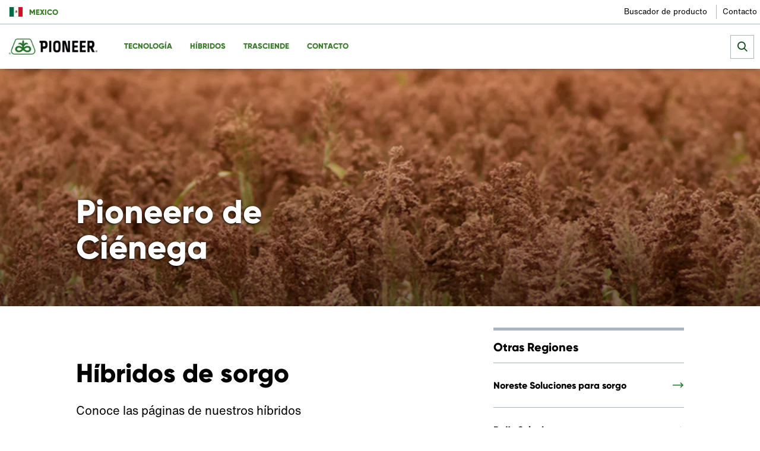

--- FILE ---
content_type: text/html; charset=UTF-8
request_url: https://www.pioneer.com/mx/hibridos/sorgo/cienega.html
body_size: 8831
content:

<!DOCTYPE HTML>




    
        <html lang="es" data-language="es" data-i18n-dictionary-src="/libs/cq/i18n/dict.es_MX.json" data-publish-runmode="true" data-dateformat="DD.MM.YYYY" dir="ltr" data-country="mx" data-region="la" data-brand="pioneer" data-sub-brand="inicio" data-currency="dollar" data-apicurrency="api.header.currency" data-apiendpts="{&#34;redirectURI&#34;:&#34;/accounts-dashboard.html&#34;,&#34;apiurlgdunormal&#34;:&#34;https://api-gducalculatorbl-api.pioneer.com/api/v1.0/gducalculator/normal&#34;,&#34;salesRep&#34;:&#34;/bin/pioneer/api.salesRep.json&#34;,&#34;references&#34;:&#34;/bin/pioneer/api.references.json&#34;,&#34;productDetails&#34;:&#34;/bin/pioneer/api.productDetails.json&#34;,&#34;searchEndpoint&#34;:&#34;https://api-productdetailbl.pioneer.com/api/v1.0/productSearch/searchProducts&#34;,&#34;fetchCarts&#34;:&#34;/bin/api/ecommerce.fetchCarts.json&#34;,&#34;fetchMiniCart&#34;:&#34;/bin/api/ecommerce.fetchMiniCart.json&#34;,&#34;getLoanDetails&#34;:&#34;/bin/pioneer/api.getLoanDetails.json&#34;,&#34;updatePaymentType&#34;:&#34;/bin/api/ecommerce.updatePaymentType.json&#34;,&#34;mltDataAuthApi&#34;:&#34;/bin/api/v2/apim.mltDataAuthApiDetails.json&#34;,&#34;searchProducts&#34;:&#34;/bin/api/ecommerce.searchProducts.json&#34;,&#34;accountActivityUrl&#34;:&#34;/accounts-dashboard.html&#34;,&#34;updateShippingAddress&#34;:&#34;/bin/api/ecommerce.updateShippingAddress.json&#34;,&#34;currentPioneerPLP&#34;:&#34;/bin/pioneer/api.currentPioneerPLP.json&#34;,&#34;mltDataFetchApiV2&#34;:&#34;/bin/api/v2/apim.mltDataFetchApiV2Details.json&#34;,&#34;htmlToPdfConvertor&#34;:&#34;https://api-utilityservicebl.pioneer.com/api/v1.0/pdf/htmlPdfGenerator&#34;,&#34;planterSettingSubmit&#34;:&#34;https://api-plantersettingsbl.pioneer.com/api/v1.0/plantersettings/batchIds&#34;,&#34;addressSuggestions&#34;:&#34;https://api-locationbl-api.pioneer.com/api/v1.0/setmylocation/addressSuggestions&#34;,&#34;yieldDataPlotResults&#34;:&#34;/bin/api/v2/apim.yieldDataPlotResultsDetails.json&#34;,&#34;fetchCurrentCart&#34;:&#34;/bin/api/ecommerce.fetchCurrentCart.json&#34;,&#34;seedGuide&#34;:&#34;https://api-seedguidebl.pioneer.com/api/v1.0/seedguide/productCatalog&#34;,&#34;apiurlgdulocation&#34;:&#34;https://api-gducalculatorbl-api.pioneer.com/api/v1.0/gducalculator/location&#34;,&#34;fetchOperation&#34;:&#34;/bin/api/ecommerce.fetchOperation.json&#34;,&#34;fetchCustomerProfile&#34;:&#34;/bin/api/ecommerce.fetchCustomerProfile.json&#34;,&#34;locationSearchAPI&#34;:&#34;https://api-locationbl-api.pioneer.com/api/v1.0/setmylocation/locationSuggestions&#34;,&#34;saveCartEntries&#34;:&#34;/bin/api/ecommerce.saveCartEntries.json&#34;,&#34;fetchplanterRateEstimates&#34;:&#34;https://api-plantingratebl.pioneer.com/api/v1.0/planterrateestimator/estimateAndTestedYearsAndLocations&#34;,&#34;productDetailsCorn&#34;:&#34;/bin/pioneer/api.productDetails-corn.json&#34;,&#34;getAccountInfo&#34;:&#34;/bin/pioneer/api.getAccountInfo.json&#34;,&#34;planterMake&#34;:&#34;https://api-plantersettingsbl.pioneer.com/api/v1.0/plantersettings/planterMakes&#34;,&#34;fetchProductDetails&#34;:&#34;/bin/api/ecommerce.fetchProductDetails.json&#34;,&#34;deleteEntry&#34;:&#34;/bin/api/ecommerce.deleteEntry.json&#34;,&#34;planterMakeWithBpid&#34;:&#34;https://api-plantersettingsbl.pioneer.com/api/v1.0/plantersettings/batchids/planterMake&#34;,&#34;dataStateAPI&#34;:&#34;https://api-locationbl-api.pioneer.com/api/v1.0/setmylocation/states&#34;,&#34;productDetailsVariant&#34;:&#34;/bin/pioneer/api.productDetailsVariant.json&#34;,&#34;getProductDetails&#34;:&#34;/bin/api/ecommerce.getProductDetails.json&#34;,&#34;b2bCustomer&#34;:&#34;/bin/pioneer/api.b2bCustomer.json&#34;,&#34;getCartByIdResponse&#34;:&#34;/bin/pioneer/api.getCartByIdResponse.json&#34;,&#34;placeOrder&#34;:&#34;/bin/api/ecommerce.placeOrder.json&#34;,&#34;coordinatesFromZipcode&#34;:&#34;https://api-proxy.pioneer.com/bingmapsdata/locations&#34;,&#34;addressValidation&#34;:&#34;https://api-locationbl-api.pioneer.com/api/v1.0/setmylocation/addressValidation&#34;,&#34;updateEntry&#34;:&#34;/bin/api/ecommerce.updateEntry.json&#34;,&#34;search&#34;:&#34;/bin/pioneer/api.search.json&#34;,&#34;searchAndPromote&#34;:&#34;&#34;,&#34;\u0026redirectURI\u003d&#34;:&#34;&#34;,&#34;seedGuideProductDetails&#34;:&#34;https://api-seedguidebl.pioneer.com/api/v1.0/product/details&#34;,&#34;locationSuggestions&#34;:&#34;https://api-locationbl-api.pioneer.com/api/v1.0/setmylocation/locationSuggestions&#34;,&#34;getOrderResponse&#34;:&#34;/bin/pioneer/api.getOrderResponse.json&#34;,&#34;salesRepUrl&#34;:&#34;/sales-representatives/my-local-team.html&#34;,&#34;apiurlgduforecast&#34;:&#34;https://api-gducalculatorbl-api.pioneer.com/api/v1.0/gducalculator/forecast&#34;,&#34;loginAPI&#34;:&#34;/login/account&#34;,&#34;productDetailsSoybean&#34;:&#34;/bin/pioneer/api.productDetails-soybean.json&#34;,&#34;requestNewSalesRep&#34;:&#34;/bin/api/ecommerce.requestNewSalesRep.json&#34;,&#34;fetchTechnologyDescription&#34;:&#34;/bin/api/ecommerce.fetchTechnologyDescription.json&#34;,&#34;getProductRecommendations&#34;:&#34;/bin/api/ecommerce.getProductRecommendations.json&#34;,&#34;coordinates&#34;:&#34;https://api-locationbl-api.pioneer.com/api/v1.0/setmylocation/coordinates&#34;,&#34;fetchClientLoginSession&#34;:&#34;&#34;,&#34;calculateIncentives&#34;:&#34;/bin/api/ecommerce.calculateIncentives.json&#34;,&#34;fetchOrder&#34;:&#34;/bin/api/ecommerce.fetchOrder.json&#34;,&#34;truChoiceOnline&#34;:&#34;https://truchoiceonline.com/GetTransPDF.aspx?&#34;,&#34;browserMaxInactiveTime&#34;:&#34;1200000&#34;,&#34;salesRepsDataFetchApi&#34;:&#34;/bin/api/v2/apim.salesRepsDataFetchApiDetails.json&#34;,&#34;productImages&#34;:&#34;https://api-seedguidebl.pioneer.com/api/v1.0/product/productImages&#34;,&#34;planterRateEstimaterPlatformApi&#34;:&#34;https://api-plantingratebl.pioneer.com/api/v1.0/planterrateestimator/platforms&#34;,&#34;b2bUnit&#34;:&#34;/bin/pioneer/api.b2bUnit.json&#34;,&#34;updateUserProfile&#34;:&#34;/bin/api/ecommerce.updateUserProfile.json&#34;,&#34;currentCart&#34;:&#34;/bin/pioneer/api.currentCart.json&#34;,&#34;territoryReps&#34;:&#34;/bin/pioneer/api.territoryReps.json&#34;,&#34;locationLatLongAPI&#34;:&#34;https://api-locationbl-api.pioneer.com/api/v1.0/setmylocation/location&#34;,&#34;mltDataFetchApi&#34;:&#34;/bin/api/v2/apim.mltDataFetchApiDetails.json&#34;,&#34;yieldDataPlotReport&#34;:&#34;/bin/api/v2/apim.yieldDataPlotReportDetails.json&#34;,&#34;category&#34;:&#34;/bin/pioneer/api.category.json&#34;,&#34;requestCartReview&#34;:&#34;/bin/api/ecommerce.requestCartReview.json&#34;,&#34;getPioneerAccount&#34;:&#34;/bin/pioneer/api.getPioneerAccount.json&#34;,&#34;planterRateEstimaterHybridApi&#34;:&#34;https://api-plantingratebl.pioneer.com/api/v1.0/planterrateestimator/hybrids&#34;,&#34;bingMapApi&#34;:&#34;https://api-proxy.pioneer.com/bingmapsdata/pioneer/locations&#34;,&#34;territory&#34;:&#34;/bin/pioneer/api.territory.json&#34;}" data-ldclient="5f2424104f35bc0be2c7a6dd" data-rich-profile-enabled="false">
        <head>
<meta name="viewport" content="width=device-width, initial-scale=1, maximum-scale=1, user-scalable=0"/>
<meta name="format-detection" content="telephone=no"/>
<meta http-equiv="X-UA-Compatible" content="IE=edge"/>
<meta http-equiv="content-type" content="text/html; charset=UTF-8"/>
 
 
 
 <script defer="defer" type="text/javascript" src="https://rum.hlx.page/.rum/@adobe/helix-rum-js@%5E2/dist/rum-standalone.js" data-routing="program=107537,environment=1063592,tier=publish"></script>
<script id="digital-data-values">
  var digitalData = {
		country: 'mx',
		language: 'es',
        region: 'la',
	   	pageTemplate: 'corteva-blank-page-template',
        company: 'corteva-commercial',
		environment: 'prod',
		category: 'hibridos',
		subcategory: 'sorgo',
		pageName: 'cienega',
       	productCategory: '',
		cropCategory: '',
        productTypeTags: '',
        productName: '',
		productId: '',
		associatedBrand: 'pioneer',
        contentType: 'About Pioneer',
        topic: '',
        regions: '',
        state: '',
        brands: '',
        pestsWeedsDiseases: '',
        activeIngredients: '',
        useSites: '',
        markets: '',
        seasons: '',
        referrer: document.referrer
   }
  </script>

  



<meta name="keywords"/>
<meta name="description" content="Ciénega Soluciones para sorgo"/>

    <link rel="canonical" href="https://www.pioneer.com/mx/hibridos/sorgo/cienega.html"/>

<meta name="robots" content="index,follow"/>
<meta name="contentType"/>
<meta name="lastModifiedDate" content="06 Nov 2023 18:04:26 UTC"/>
<meta name="title" content="Ciénega Soluciones para sorgo"/>
<meta name="productType"/>
<meta property="og:title" content="Ciénega Soluciones para sorgo"/>
<meta name="twitter:title" content="Ciénega Soluciones para sorgo"/>
<meta name="twitter:description" content="Ciénega Soluciones para sorgo"/>
<meta property="og:type" content="website"/>


    <link href="https://s7d4.scene7.com" rel="preconnect" crossorigin/>
    <link href="https://consent.trustarc.com" rel="preconnect" crossorigin/>


    
        <link rel="alternate" href="https://www.pioneer.com/mx/hibridos/sorgo/cienega.html" hreflang="es-mx"/>
    


    <meta property="og:url" content="https://www.pioneer.com/mx/hibridos/sorgo/cienega.html"/>




    <meta property="og:description" content="Ciénega Soluciones para sorgo"/>


          
	

    


        <script type="text/javascript" src="//assets.adobedtm.com/launch-ENc6eb642750d6494cab903d4ee085c32e.min.js" async></script>


	




<!--Parent Brand-->

<!--if not not corteva,include brand specific category eg:[category name-]-->

    
    




    
    
<link rel="stylesheet" href="/etc.clientlibs/pioneer/components/clientlib/toplib.lc-4c7a11f93b943d208efdaad63f0e2a48-lc.min.css" type="text/css">




    
    




    
    




    
    




<!--end -->








    
<script src="/etc/designs/app/clientlibraries/third-party.lc-cc57fd2abe8ec6d973f6c811fd73019a-lc.min.js"></script>









<link href="//cdn.fonts.net/kit/3c797980-11a6-11ec-9b4a-02718c7f9742/3c797980-11a6-11ec-9b4a-02718c7f9742.css" rel="stylesheet"/>









    <!-- generics -->
    <link rel="icon" type="image/ico" href="/etc/designs/app-pioneer/favicon.ico"/>
    <link rel="icon" href="/etc/designs/app-pioneer/favicon-16x16.png" sizes="16x16"/>
    <link rel="icon" href="/etc/designs/app-pioneer/favicon-32x32.png" sizes="32x32"/>
    <link rel="icon" href="/etc/designs/app-pioneer/favicon-96x96.png" sizes="96x96"/>

    <!-- Android -->
    <link rel="shortcut icon" sizes="192x192" href="/etc/designs/app-pioneer/android-icon-192x192.png"/>

    <!-- iOS -->
    <link rel="apple-touch-icon" href="/etc/designs/app-pioneer/apple-icon-57x57.png" sizes="57x57"/>
    <link rel="apple-touch-icon" href="/etc/designs/app-pioneer/apple-icon-76x76.png" sizes="76x76"/>
    <link rel="apple-touch-icon" href="/etc/designs/app-pioneer/apple-icon-120x120.png" sizes="120x120"/>
    <link rel="apple-touch-icon" href="/etc/designs/app-pioneer/apple-icon-152x152.png" sizes="152x152"/>
    <link rel="apple-touch-icon" href="/etc/designs/app-pioneer/apple-icon-180x180.png" sizes="180x180"/>

    <!-- Windows 8 IE 10-->
    <meta name="msapplication-TileColor" content="#FFFFFF"/>
    <meta name="msapplication-TileImage" content="/etc/designs/app-pioneer/ms-icon-144x144.png"/>

    <!-- Windows 8.1 + IE11 and above -->
    <meta name="msapplication-config" content="/etc/designs/app-pioneer/browserconfig.xml"/>

<title>Ciénega Soluciones para sorgo</title>
</head>
    
    
    <body>
  


	
    	
  	


  
    
        <div class="globalNewNavigation nav scrollable">
            
            
            <a class="skip-nav" href="#body">Skip Navigation</a>
            <div class="nav__topline">
                <nav class="nav__topline--left">
                    
                    
                    
                        
                            <span class="flag-icon flag-icon-mx"></span>
                        
                        
                            <a class="location__button" id="locationSelector" data-analytics-type="global-country-selector" data-analytics-value="Mexico" href="/mx/cambiar-pais.html">
                                <span class="label_country">Mexico</span>
                            </a>
                        
                    

                    

                    <!--Location -->
                    
                    
                </nav>

                <nav class="nav__topline--right">
                    
                        
                            
                                <a class="utility-link" href="/mx/proteccion-de-cultivos/portafolio-buscador.html" target="_self" ria-haspopup="true" aria-expanded="false" data-analytics-type="global-utility-navigation" data-analytics-value="Buscador de producto">Buscador de producto</a>
                            
                            
                        
                    
                        
                            
                                <a class="utility-link" href="/mx/contacto.html" target="_self" ria-haspopup="true" aria-expanded="false" data-analytics-type="global-utility-navigation" data-analytics-value="Contacto">Contacto</a>
                            
                            
                        
                    

                    
    

                </nav>
            </div>

            <hr class="separator--nav"/>

            <div class="nav__main">
                <nav class="nav__main_tabs">
                    <a class="logo" href="/mx/">
                        <picture>
                            <source srcset="https://assets.corteva.com/is/image/Corteva/Pioneer_Housemark_horizontal_PMS364_black" media="(min-width: 1200px)"/>
                            <source srcset="https://assets.corteva.com/is/image/Corteva/Pioneer_Housemark_horizontal_PMS364_black" media="(min-width: 992px)"/>
                            <source srcset="https://assets.corteva.com/is/image/Corteva/Pioneer_Housemark_horizontal_PMS364_black" media="(max-width: 991px)"/>
                            <img src="https://assets.corteva.com/is/image/Corteva/Pioneer_Housemark_horizontal_PMS364_black" alt="pioneer header"/>
                        </picture>
                    </a>

                    <div class="arrow--left icon-blue-carot">
                        <span class="arrow__text">Go Back</span>
                    </div>

                    <span class="mobile__tab"></span>

                    <button class="hambuger__menu_icon icon-burger-menu">
                        <span class="hambuger__menu_text">Menú</span>
                    </button>

                    <div class="hamburger__menu_wrapper" role="navigation">
                        <div class="nav__topline--mobile">
                            
    


                            <!-- Test if location selector is checked by author -->
                            <p>
                                Localización
                            </p>

                            <ul class="hamburger__menu_options">
                                
                                    <li>
                                        
                                            <span class="flag-icon flag-icon-mx"></span>
                                        
                                        

                                        
                                            <a class="location__button" href="/mx/cambiar-pais.html">
                                                <span class="label_country">Mexico</span>
                                                <i class="icon-blue-carot"></i>
                                            </a>
                                        
                                    </li>
                                

                                
                                
                            </ul>

                            <p class="">Menú</p>
                        </div>

                        <ul class="hamburger__menu_options" role="menubar">
                            <!--CONTENT-->
                            
                                
                                    <li class="navigation-level-one" role="none">
                                        <a class="nav__tab" role="menuitem" aria-haspopup="true" aria-expanded="false" tabindex="0" data-analytics-type="global-dropdown-navigation">Tecnología</a>
                                        
                                        <div class="tab-indicator"></div>
                                        
                                            <i class="icon-blue-carot"></i>
                                            <div class="tabs__content subnav_content">
                                                <div class="tabs__content--row tabs__content--block" role="tabpanel">
                                                    <!--SUBNAV CONTENT-->
                                                    

  
    


    <!--LIST CONTENT-->
  <div>
    <!--TEXT-->
    <div class="tabs__content--list">
      <ul class="variable--list multiple-column" role="menu">
        
            <li role="none">
              <a href="/mx/agronomia/ensilaje.html" target="_self" rel="noopener noreferrer" tabindex="-1" role="menuitem" data-analytics-type="global-sub-navigation" data-analytics-value="Ensilaje">Ensilaje</a>
            </li>
        
            <li role="none">
              <a href="/mx/hechos-de-maiz/detras-de-una-semilla.html" target="_self" rel="noopener noreferrer" tabindex="-1" role="menuitem" data-analytics-type="global-sub-navigation" data-analytics-value="Detrás de una semilla">Detrás de una semilla</a>
            </li>
        
            <li role="none">
              <a href="https://www.corteva.mx/productos-y-soluciones/proteccion-de-cultivos/portafolio-maiz.html" target="_self" rel="noopener noreferrer" tabindex="-1" role="menuitem" data-analytics-type="global-sub-navigation" data-analytics-value="Soluciones para maíz">Soluciones para maíz</a>
            </li>
        
      </ul>
    </div>

    <!--HIERARCHICAL-->
    
    <!--TAGS-->
    
  </div>

                                                </div>
                                            </div>
                                        
                                    </li>
                                
                                    <li class="navigation-level-one" role="none">
                                        <a class="nav__tab" role="menuitem" aria-haspopup="true" aria-expanded="false" tabindex="0" data-analytics-type="global-dropdown-navigation">Híbridos</a>
                                        
                                        <div class="tab-indicator"></div>
                                        
                                            <i class="icon-blue-carot"></i>
                                            <div class="tabs__content subnav_content">
                                                <div class="tabs__content--row tabs__content--block" role="tabpanel">
                                                    <!--SUBNAV CONTENT-->
                                                    

  
    


    <!--LIST CONTENT-->
  <div>
    <!--TEXT-->
    <div class="tabs__content--list">
      <ul class="variable--list multiple-column" role="menu">
        
            <li role="none">
              <a href="/mx/hibridos/maiz.html" target="_self" rel="noopener noreferrer" tabindex="-1" role="menuitem" data-analytics-type="global-sub-navigation" data-analytics-value="Maíz">Maíz</a>
            </li>
        
            <li role="none">
              <a href="/mx/hibridos/sorgo.html" target="_self" rel="noopener noreferrer" tabindex="-1" role="menuitem" data-analytics-type="global-sub-navigation" data-analytics-value="Sorgo">Sorgo</a>
            </li>
        
            <li role="none">
              <a href="https://www.corteva.mx/productos-y-soluciones/tratamiento-de-semillas.html" target="_blank" rel="noopener noreferrer" tabindex="-1" role="menuitem" data-analytics-type="global-sub-navigation" data-analytics-value="Lumivia">Lumivia</a>
            </li>
        
            <li role="none">
              <a href="/mx/productos/protector.html" target="_self" rel="noopener noreferrer" tabindex="-1" role="menuitem" data-analytics-type="global-sub-navigation" data-analytics-value="Protector">Protector</a>
            </li>
        
            <li role="none">
              <a href="/mx/productos/lumigen.html" target="_self" rel="noopener noreferrer" tabindex="-1" role="menuitem" data-analytics-type="global-sub-navigation" data-analytics-value="LumiGEN®">LumiGEN®</a>
            </li>
        
      </ul>
    </div>

    <!--HIERARCHICAL-->
    
    <!--TAGS-->
    
  </div>

                                                </div>
                                            </div>
                                        
                                    </li>
                                
                                    <li class="navigation-level-one" role="none">
                                        
                                        <a role="menuitem" class="nav__tab" href="/mx/hechos-de-maiz.html" target="_self" data-analytics-type="global-navigation" data-analytics-value="Trasciende">Trasciende</a>
                                        <div class="tab-indicator"></div>
                                        
                                    </li>
                                
                                    <li class="navigation-level-one" role="none">
                                        
                                        <a role="menuitem" class="nav__tab" href="/mx/contacto.html" target="_self" data-analytics-type="global-navigation" data-analytics-value="Contacto">Contacto</a>
                                        <div class="tab-indicator"></div>
                                        
                                    </li>
                                
                            
                            <!--CONTENT-->
                        </ul>

                        <div class="nav__topline--mobile utility__menu">
                            
                                
                                    <a href="/mx/proteccion-de-cultivos/portafolio-buscador.html" target="_self" class="utility__tab" data-analytics-type="global-utility-navigation" data-analytics-value="Buscador de producto">Buscador de producto</a>
                                    <hr class="separator--tabs"/>
                                
                            
                                
                                    <a href="/mx/contacto.html" target="_self" class="utility__tab" data-analytics-type="global-utility-navigation" data-analytics-value="Contacto">Contacto</a>
                                    
                                
                            
                        </div>
                    </div>
                </nav>
                
  

    

      
        <div class="nav__search">
          <form class="searchNav" method="get" action="/mx/buscador.html" data-autocomplete-url="https://content.atomz.com/autocomplete/sp10/04/fa/9d/" data-suggestions-limit="5" data-minchars="3">
            <button aria-label="close search" type="close" class="close-search nav__search_close-button">
              <i class="nav__search_icon icon-close"></i>
            </button>
            <input type="text" id="top-search" name="q" class="top-search nav__search_input" autocomplete="off" placeholder="Búsqueda"/>
            <button aria-label="submit search" type="submit" class="submit-search nav__search_button">
              <i class="nav__search_icon icon-search"></i>
            </button>
            <input type="hidden" id="search-country" name="country"/>
          </form>
        </div>
      
    
  

            </div>
        </div>
        <a id="body"></a>
    



  




<div class="root responsivegrid">
<div class="aem-Grid aem-Grid--12 aem-Grid--default--12 ">
    
    <div class="responsivegrid aem-GridColumn aem-GridColumn--default--12">
<div class="aem-Grid aem-Grid--12 aem-Grid--default--12 ">
    
    <div class="hero aem-GridColumn aem-GridColumn--default--12"><div class="feature-flag" data-componentname="hero">

    
    
    
        
    <div class="band c-hro01-v2-l2 ">
        <div class="band-content">
            <h1>Pioneero de Ciénega</h1>
            
        </div>
        <picture>
            <source data-srcset="https://assets.corteva.com/is/image/Corteva/IMG-31-AR-3-6_1.mx:Wide?fmt=png-alpha" media="(min-width: 1024px)"/>
            <source data-srcset="https://assets.corteva.com/is/image/Corteva/IMG-31-AR-3-6_1.mx:Medium?fmt=png-alpha" media="(max-width: 768px)"/>
            <img class="lazyload" data-src="https://assets.corteva.com/is/image/Corteva/IMG-31-AR-3-6_1.mx?fmt=png-alpha" alt="IMG-31-AR-3-6_1.mx."/>
        </picture>
    </div>


    
    
    </div>
</div>
<div class="columnControl aem-GridColumn aem-GridColumn--default--12">



   


<div class="column-control container-xl no-padding band type-8-4-col view-mode">
		
		<div>
			<div class="col-8"><div class="accordionList section">

<div class="feature-flag" data-componentname="accordionList">

	
	

	
	
		
	
	
	

	
	
	

	<div class="band det01-accordion-list white thumbnails isnotAccordion ">
		<div class="band-content">
			<!-- ATM01 MODULE HEADER V1 -->
			<div class="atm01-header-v1__wrapper ">
				<div class="col s12 m12 l12">
					<h2>Híbridos de sorgo</h2>
					<p>Conoce las páginas de nuestros híbridos</p>

				</div>
			</div>
			<div class="accordion-items">
				
				

				<div class="item ">
					<h3 data-analytics-type="accordion-list" data-analytics-value="84G04">84G04</h3>
					<div class="item-content">

						 <picture>
						<source data-srcset="https://assets.corteva.com/is/image/Corteva/84G042?$staticList_desktop$" media="(min-width: 1200px)"/>
						<source data-srcset="https://assets.corteva.com/is/image/Corteva/84G042?$staticList_tablet$" media="(min-width: 992px)"/>
						<source data-srcset="https://assets.corteva.com/is/image/Corteva/84G042?$staticList_mobile$" media="(max-width: 991px)"/>
						<img class="lazyload" data-src="https://assets.corteva.com/is/image/Corteva/84G042?$staticList_desktop$" alt="84G04"/> </picture> 
						
						<p>RUSTICIDAD Y RENDIMIENTO CON MAYOR TOLERANCIA AL PULGÓN AMARILLO</p>
<p><a href="https://www.pioneer.com/mx/productos/protector.html"><strong>PIONEER PROTECTOR</strong></a></p>
<p>
</p>
<p>
</p>
<p>
</p>
<p>
 </p>
<p>
</p>
<p>
 </p>
<p>
 </p>

							<div class="accordion-link-wrapper">
								
									
										
											<a href="/mx/hibridos/sorgo/cienega/84g04.html" data-analytics-type="accordion-list" data-analytics-value="Conoce más" target="_self" rel="noopener noreferrer">Conoce más
											</a>
										
										
									 
								 
								 
								
							</div>
					</div>
				</div>
				

				<div class="item ">
					<h3 data-analytics-type="accordion-list" data-analytics-value="85G10">85G10</h3>
					<div class="item-content">

						 <picture>
						<source data-srcset="https://assets.corteva.com/is/image/Corteva/85G101?$staticList_desktop$" media="(min-width: 1200px)"/>
						<source data-srcset="https://assets.corteva.com/is/image/Corteva/85G101?$staticList_tablet$" media="(min-width: 992px)"/>
						<source data-srcset="https://assets.corteva.com/is/image/Corteva/85G101?$staticList_mobile$" media="(max-width: 991px)"/>
						<img class="lazyload" data-src="https://assets.corteva.com/is/image/Corteva/85G101?$staticList_desktop$" alt="85G10"/> </picture> 
						
						<p>PERFECTO EN RENDIMIENTO Y CONTROL DE PULGÓN AMARILLO HASTA LA COSECHA</p>
<p><a href="https://www.pioneer.com/mx/productos/protector.html"><strong>PIONEER PROTECTOR</strong></a></p>
<p>
</p>
<p>
</p>
<p>
</p>
<p>
 </p>
<p>
</p>
<p>
 </p>
<p>
 </p>

							<div class="accordion-link-wrapper">
								
									
										
											<a href="/mx/hibridos/sorgo/cienega/85g10.html" data-analytics-type="accordion-list" data-analytics-value="Conoce más" target="_self" rel="noopener noreferrer">Conoce más
											</a>
										
										
									 
								 
								 
								
							</div>
					</div>
				</div>
				

				<div class="item ">
					<h3 data-analytics-type="accordion-list" data-analytics-value="82G97">82G97</h3>
					<div class="item-content">

						 <picture>
						<source data-srcset="https://assets.corteva.com/is/image/Corteva/82G97?$staticList_desktop$" media="(min-width: 1200px)"/>
						<source data-srcset="https://assets.corteva.com/is/image/Corteva/82G97?$staticList_tablet$" media="(min-width: 992px)"/>
						<source data-srcset="https://assets.corteva.com/is/image/Corteva/82G97?$staticList_mobile$" media="(max-width: 991px)"/>
						<img class="lazyload" data-src="https://assets.corteva.com/is/image/Corteva/82G97?$staticList_desktop$" alt="82G97"/> </picture> 
						
						<p>EVOLUCIÓN EN RENDIMIENTO</p>
<p>
</p>
<p>
</p>
<p>
</p>
<p>
</p>
<p>
</p>
<p>
</p>
<p>
</p>
<p>
</p>
<p>
</p>
<p>
</p>
<p>
</p>
<p>
</p>
<p>
</p>
<p>
</p>
<p>
</p>
<p>
</p>
<p>
</p>
<p>
</p>
<p>
</p>
<p>
</p>
<p>
</p>
<p>
</p>
<p>
</p>
<p>
 </p>
<p>
</p>
<p>
</p>
<p>
</p>
<p>
 </p>
<p>
</p>
<p>
 </p>
<p>
 </p>

							<div class="accordion-link-wrapper">
								
									
										
											<a href="/mx/hibridos/sorgo/cienega/82g97.html" data-analytics-type="accordion-list" data-analytics-value="Conoce más" target="_self" rel="noopener noreferrer">Conoce más
											</a>
										
										
									 
								 
								 
								
							</div>
					</div>
				</div>
				

				<div class="item ">
					<h3 data-analytics-type="accordion-list" data-analytics-value="85P20">85P20</h3>
					<div class="item-content">

						 <picture>
						<source data-srcset="https://assets.corteva.com/is/image/Corteva/85P20?$staticList_desktop$" media="(min-width: 1200px)"/>
						<source data-srcset="https://assets.corteva.com/is/image/Corteva/85P20?$staticList_tablet$" media="(min-width: 992px)"/>
						<source data-srcset="https://assets.corteva.com/is/image/Corteva/85P20?$staticList_mobile$" media="(max-width: 991px)"/>
						<img class="lazyload" data-src="https://assets.corteva.com/is/image/Corteva/85P20?$staticList_desktop$" alt="85P20"/> </picture> 
						
						<p>EL SORGO TEMPORALERO QUE CIERRA TU SIEMBRA</p>
<p>
 </p>

							<div class="accordion-link-wrapper">
								
									
										
											<a href="/mx/hibridos/sorgo/cienega/85p20.html" data-analytics-type="accordion-list" data-analytics-value="Conoce más" target="_self" rel="noopener noreferrer">Conoce más
											</a>
										
										
									 
								 
								 
								
							</div>
					</div>
				</div>
				

				<div class="item ">
					<h3 data-analytics-type="accordion-list" data-analytics-value="85P14">85P14</h3>
					<div class="item-content">

						 <picture>
						<source data-srcset="https://assets.corteva.com/is/image/Corteva/85P14Hexagono sin fondo?$staticList_desktop$" media="(min-width: 1200px)"/>
						<source data-srcset="https://assets.corteva.com/is/image/Corteva/85P14Hexagono sin fondo?$staticList_tablet$" media="(min-width: 992px)"/>
						<source data-srcset="https://assets.corteva.com/is/image/Corteva/85P14Hexagono sin fondo?$staticList_mobile$" media="(max-width: 991px)"/>
						<img class="lazyload" data-src="https://assets.corteva.com/is/image/Corteva/85P14Hexagono%20sin%20fondo?$staticList_desktop$" alt="85P14"/> </picture> 
						
						<p>PRECOCIDAD Y RENDIMIENTO</p>
<p><a href="https://www.pioneer.com/mx/productos/protector.html"><strong>PIONEER PROTECTOR</strong></a></p>
<p>
 </p>

							<div class="accordion-link-wrapper">
								
									
										
											<a href="/mx/hibridos/sorgo/cienega/85p14.html" data-analytics-type="accordion-list" data-analytics-value="Conoce más" target="_self" rel="noopener noreferrer">Conoce más
											</a>
										
										
									 
								 
								 
								
							</div>
					</div>
				</div>
				
			</div>
			
				
				
				
			
			
		</div>
	</div>
</div>
</div>

</div>
			<div class="col-4"><div class="rightRailLinkedList section">


<div class="feature-flag" data-componentname="rightRailLinkedList" data-featureflagvalue="on">
   
      
      <div class="con16-right-rail-links">
         <h3>Otras Regiones</h3>
         <div>
            <ul>
               
                  <li>
                     
                        <a href="/mx/hibridos/sorgo/noreste.html" class="internal" data-analytics-type="cta-link" data-analytics-value="Otras Regiones" target="_self">Noreste Soluciones para sorgo</a>
                     
                     
                     
                     
                     
                     
                  </li>
               
                  <li>
                     
                        <a href="/mx/hibridos/sorgo/bajio.html" class="internal" data-analytics-type="cta-link" data-analytics-value="Otras Regiones" target="_self">Bajío Soluciones para sorgo</a>
                     
                     
                     
                     
                     
                     
                  </li>
               
                  <li>
                     
                        <a href="/mx/hibridos/sorgo/sureste.html" class="internal" data-analytics-type="cta-link" data-analytics-value="Otras Regiones" target="_self">Sureste Soluciones para sorgo</a>
                     
                     
                     
                     
                     
                     
                  </li>
               
            </ul>
            
         </div>
      </div>
   
</div>
</div>
<div class="experiencefragment section">

    
    

<div class="aem-Grid aem-Grid--12 aem-Grid--default--12 ">
    
    <div class="primaryCard aem-GridColumn aem-GridColumn--default--12">

<div class="feature-flag" data-componentname="primaryCard">

    
    
        
            
                
                
                
            
            
            <div class="det02-card-primary-content">
                <div>
                    <picture>
                        <source srcset="https://assets.corteva.com/is/image/Corteva/IMG-31-AR-3-6_1.mx:Medium?fmt=png-alpha" media="(min-width: 1200px)"/>
                        <source srcset="https://assets.corteva.com/is/image/Corteva/IMG-31-AR-3-6_1.mx:Large?fmt=png-alpha" media="(min-width: 992px)"/>
                        <source srcset="https://assets.corteva.com/is/image/Corteva/IMG-31-AR-3-6_1.mx:Medium?fmt=png-alpha" media="(max-width: 991px)"/>
                        <img src="https://assets.corteva.com/is/image/Corteva/IMG-31-AR-3-6_1.mx?fmt=png-alpha" alt="IMG-31-AR-3-6_1.mx."/>
                    </picture>
                </div>
                <div class="text">
                    <h3>Pioneero de Ciénega</h3>
                    <p>Descarga el folleto 2024</p>

                    
                        
                            
                            
                                <a href="/content/dam/dpagco/pioneer/la/mx/es/files/folletos-2024/Folleto%20CM%20Digital%202024.pdf" data-analytics-type="cta-featured-content" data-analytics-value="Pioneero de Ciénega" target="_blank" rel="noopener noreferrer" class="internal">Descarga PDF</a>
                            
                        
                        
                    
                    
                </div>
            </div>
        
        
        
        
    
</div></div>

    
</div>
</div>
<div class="cta section">
<div class="feature-flag" data-componentname="cta" data-featureflagvalue="on">
	
		
		<div class="cta-wrapper button-center largePadding band">
			
				<div class="cta-text-wrapper">
					<div class="cta-title">
						<span>Folleto Protector</span>
					</div>
					<div class="cta-description">
						<span>El pulgón no es bienvenido</span>
					</div>
				</div>
			
            
			
				
					<div class="button-wrapper">
						
						
							
								<a class="c-button largeButton primaryButton" href="/content/dam/dpagco/pioneer/la/mx/es/files/protector/Diptico-protector-digital.pdf" target="_blank" rel="noopener noreferrer" data-analytics-type='cta-component' data-analytics-value='Descarga Folleto'>Descarga Folleto</a>
							
							
						
					</div>
				
			
           
		</div>
	
</div></div>

</div>
		</div>

		

		

		

		

		

		

		

		

		

		
</div></div>
<div class="image aem-GridColumn aem-GridColumn--default--12">



    
        <div class="det38-image-component band">
            <div class="band-content">
                <picture>
                    <source data-srcset="https://assets.corteva.com/is/image/Corteva/FENOLOGIA sorgo Nueva?$image_desktop$" media="(min-width: {{ breakpoints.desktop }}px)"/>
                    <source data-srcset="https://assets.corteva.com/is/image/Corteva/FENOLOGIA sorgo Nueva?$image_desktop$" media="(min-width: {{ breakpoints.tablet }}px)"/>
                    <source data-srcset="https://assets.corteva.com/is/image/Corteva/FENOLOGIA sorgo Nueva?$image_desktop$" media="(min-width: {{ breakpoints.mobile }}px)"/>
                    <img class="component-image component-image-js lazyload" data-src="https://assets.corteva.com/is/image/Corteva/FENOLOGIA sorgo Nueva?$image_desktop$" alt="Fenología Sorgo México"/>
                </picture>
                <div class="image-content-container">
    
                    <div class="imageCaption">
                        
                            <span class="image-titile">Fenología Sorgo México</span>
                        
                        
                            <span class="desc-text">Fenología Sorgo México</span>
                        
                        
                        
                            
                        
                        
    
                        
                        <input type="hidden" class="modalImageUrl" name="modalImageUrl"/>
                    </div>
                </div>
                <!-- The Modal -->
                <div class="image-modal band">
                    <!-- Modal content -->
                    <div class="image-modal-content">
                        
                        <div class="img-component-close modal-close-js">
                            <span class="img-close-text modal-close-js">Cerrar<span class="icon">&times;</span></span>
                        </div>
                        <div class="img-container">
                            <img class="modal-img lazyload" data-src="?$image_desktop$" alt="Fenología Sorgo México"/>
                            <div class="imageCaption">
                                <div class="gradient-container">
                                    
                                        <span class="image-titile">Fenología Sorgo México</span>
                                    
                                    
                                        <span class="desc-text">Fenología Sorgo México</span>
                                    
                                    
                                </div>
                            </div>
                        </div>                  
                    </div>
                </div>
            </div>
        </div>
    
</div>
<div class="tilesContainer aem-GridColumn aem-GridColumn--default--12">

<div class="feature-flag" data-componentname="tilesContainer">
    

    
        
            
            
            
            
            
            

            
            
                
                
                
                
                
                
                
            
            
                <div class="band con12-tiles-4-col">
                    <div class="atm01-header-v1__wrapper">
                        <div class="col s12 m12 l12">
                            <h2>Productos para la protección de cultivos</h2>
                            
                            
                        </div>
                        <div class="band-content brand-tiles">
                            <div>
<div class="aem-Grid aem-Grid--12 aem-Grid--default--12 ">
    
    <div class="experienceFragments experiencefragment aem-GridColumn aem-GridColumn--default--12">

    
    

<div class="aem-Grid aem-Grid--12 aem-Grid--default--12 ">
    
    <div class="tiles aem-GridColumn aem-GridColumn--default--12">

<div class="feature-flag tile-container" data-componentname="tiles">
    
    
        
            
                
            
            
            <a href="https://www.corteva.mx/productos-y-soluciones/proteccion-de-cultivos/crosser.html" data-analytics-type="cta-brand-logo" data-analytics-value="brandLogo" class="det-10-brand-logo internal" target="_self" style="background-image: url(https://assets.corteva.com/is/image/Corteva/MX_Crosser_mkt_txt_es_rgb_download)" title="MX_Crosser_mkt_txt_es_rgb_download"></a>
        
        
        
		
        
    
</div>
</div>

    
</div>
</div>
<div class="experienceFragments experiencefragment aem-GridColumn aem-GridColumn--default--12">

    
    

<div class="aem-Grid aem-Grid--12 aem-Grid--default--12 ">
    
    <div class="tiles aem-GridColumn aem-GridColumn--default--12">

<div class="feature-flag tile-container" data-componentname="tiles">
    
    
        
            
                
            
            
            <a href="https://www.corteva.mx/productos-y-soluciones/proteccion-de-cultivos/toretto.html" data-analytics-type="cta-brand-logo" data-analytics-value="brandLogo" class="det-10-brand-logo internal" target="_self" style="background-image: url(https://assets.corteva.com/is/image/Corteva/MX_Toretto_Isoclast_active_mkt_txt_es_rgb_download)" title="MX_Toretto_Isoclast_active_mkt_txt_es_rgb_download"></a>
        
        
        
		
        
    
</div>
</div>

    
</div>
</div>
<div class="experienceFragments experiencefragment aem-GridColumn aem-GridColumn--default--12">

    
    

<div class="aem-Grid aem-Grid--12 aem-Grid--default--12 ">
    
    <div class="tiles aem-GridColumn aem-GridColumn--default--12">

<div class="feature-flag tile-container" data-componentname="tiles">
    
    
        
            
                
            
            
            <a href="https://www.corteva.mx/productos-y-soluciones/proteccion-de-cultivos/zierra.html" data-analytics-type="cta-brand-logo" data-analytics-value="brandLogo" class="det-10-brand-logo internal" target="_self" style="background-image: url(https://assets.corteva.com/is/image/Corteva/MX_Zierra_Isoclast_active_mkt_txt_es_4c_download1)" title="MX_Zierra_Isoclast_active_mkt_txt_es_4c_download."></a>
        
        
        
		
        
    
</div>
</div>

    
</div>
</div>
<div class="experienceFragments experiencefragment aem-GridColumn aem-GridColumn--default--12">

    
    

<div class="aem-Grid aem-Grid--12 aem-Grid--default--12 ">
    
    <div class="tiles aem-GridColumn aem-GridColumn--default--12">

<div class="feature-flag tile-container" data-componentname="tiles">
    
    
        
            
                
            
            
            <a href="https://www.pioneer.com/mx/productos/lumigen.html" data-analytics-type="cta-brand-logo" data-analytics-value="brandLogo" class="det-10-brand-logo internal" target="_self" style="background-image: url(https://assets.corteva.com/is/image/Corteva/Lumigen%203%20logo)" title="LumiGEN"></a>
        
        
        
		
        
    
</div>
</div>

    
</div>
</div>

    
</div></div>
                        </div>
                    </div>
                </div>
            
            
        
    
</div>
</div>

    
</div></div>

    
</div></div>


  


  

    
        <footer class="global-footer-v2">

            <div class="global-footer-primary">
                    <div class="f-container">
                <div class="f-logo">
                    
                        <a class="logo" data-analytics-type="globel-footer" href="/mx/" target="_self" rel="noopener noreferrer">
                          <img class="lazyload" alt="pioneer footer" data-src="https://assets.corteva.com/is/image/Corteva/pioneer-logo-2x?$icon_desktop$" title="pioneer footer"/>
                        </a>
                </div>
                <nav class="primary">			
                      
<div class="feature-flag" data-componentname="linkList" data-featureflagvalue="on">
   
      
      
         <nav class="without-seperator">
            
			   
			   
               
                  <a data-analytics-type="globel-footer" href="/mx/contacto.html" title="Contacto" target="_self"> 
                     Contacto
                  </a>
               
               
            
			   
			   
               
               
                  <a data-analytics-type="globel-footer" href="https://careers.corteva.com/es-es/Home" title="Carreras" target="_blank" rel="noopener noreferrer"> 
                     Carreras
                  </a>
               
            
			   
			   
               
               
                  <a data-analytics-type="globel-footer" href="https://srfep.pioneer.com/srfep/index.jsp" title="Factura electrónica" target="_blank" rel="noopener noreferrer"> 
                     Factura electrónica
                  </a>
               
            
			   
			   
               
               
                  <a data-analytics-type="globel-footer" href="https://investors.corteva.com/home/default.aspx" title="Inversionistas" target="_blank" rel="noopener noreferrer"> 
                     Inversionistas
                  </a>
               
            
			   
			   
               
                  <a data-analytics-type="globel-footer" href="/mx/mapa-del-sitio.html" title="Mapa del sitio" target="_self"> 
                     Mapa del sitio
                  </a>
               
               
            
         </nav>
      
   
</div>

                </nav>
                
                        <nav class="social">
                          <p>Visítanos:</p>
                          
                              
                                <a data-analytics-type="globel-footer" href="https://www.youtube.com/user/PioneerHB/" class="YouTube" target="_blank" rel="noopener noreferrer"><img class="lazyload" data-src="https://assets.corteva.com/is/image/Corteva/youtube?$icon_desktop$" alt="youtube" title="youtube"/></a>
                              
                                <a data-analytics-type="globel-footer" href="https://www.facebook.com/PioneerMexico" class="Facebook" target="_blank" rel="noopener noreferrer"><img class="lazyload" data-src="https://assets.corteva.com/is/image/Corteva/ICN-Facebook_Negative-Pioneer-LA_CO?$icon_desktop$" alt="Facebook Pioneer México" title="Facebook Pioneer México"/></a>
                              
                                <a data-analytics-type="globel-footer" href="https://www.instagram.com/pioneersemillasmx/" class="Instagram" target="_blank" rel="noopener noreferrer"><img class="lazyload" data-src="https://assets.corteva.com/is/image/Corteva/instagram-logo?$icon_desktop$" alt="Instagram" title="Instagram"/></a>
                              
                          
                        </nav>
                     	
                    </div>
            </div>
            <div class="global-footer-secondary">
                <div class="f-container">
                <div class="f-logo">
                    <a class="logo" data-analytics-type="globel-footer" href="https://www.corteva.mx" target="_blank" title="corteva footer" rel="noopener noreferrer">
                      <img class="lazyload" alt="corteva footer" data-src="https://assets.corteva.com/is/image/Corteva/corteva_horwhite?$icon_desktop$"/>
                    </a>
                </div>
                <div class="f-copyright-menu">
                     <div class="copyright"><p>®,™ Marcas registradas de Corteva Agriscience y de sus compañías afiliadas. © 2023 Corteva</p>
</div>
                  
                    <nav class="secondary">
                      
<div class="feature-flag" data-componentname="linkList" data-featureflagvalue="on">
   
      
      
         <nav class="without-seperator">
            
			   
			   
               
               
                  <a data-analytics-type="globel-footer" href="https://www.corteva.mx/terminos-y-condiciones.html" title="Términos de uso" target="_blank" rel="noopener noreferrer"> 
                     Términos de uso
                  </a>
               
            
			   
			   
               
               
                  <a data-analytics-type="globel-footer" href="https://www.corteva.mx/politica-de-privacidad.html" title="Política de privacidad" target="_blank" rel="noopener noreferrer"> 
                     Política de privacidad
                  </a>
               
            
         </nav>
      
   
</div>
    
                    </nav>
                </div>		
            </div>	
        </div>
        </footer>
    
 
  



    
<script src="/etc.clientlibs/clientlibs/granite/jquery.lc-7842899024219bcbdb5e72c946870b79-lc.min.js"></script>
<script src="/etc.clientlibs/clientlibs/granite/utils.lc-e7bf340a353e643d198b25d0c8ccce47-lc.min.js"></script>
<script src="/etc.clientlibs/corteva/components/clientlib/toplib.lc-f55b6b0462407dc0f3d62ab9a227b125-lc.min.js"></script>
<script src="/etc.clientlibs/corteva-agriscience/clientlibs/clientlib-contentFilter.lc-58efa37daffcf61411c302d942665f3c-lc.min.js"></script>
<script src="/etc.clientlibs/corteva-agriscience/clientlibs/clientlib-productFilter.lc-2613726b3e31a129159b408962eb4bd0-lc.min.js"></script>
<script src="/etc/designs/app/clientlibraries/blankPage.lc-67e88a65a60907eda84929716982c5d2-lc.min.js"></script>
<script src="/etc.clientlibs/core/wcm/components/pdfviewer/v1/pdfviewer/clientlibs/site.lc-a58582a8450eca41c0492450ab6b46bb-lc.min.js"></script>






      
    
<script src="/etc.clientlibs/pioneer/components/clientlib/toplib.lc-3ef6fa8b8fbaa075467d59152c3c6b67-lc.min.js"></script>




  
<div class="feature-flag" data-componentname="jsFramework" data-featureflagvalue="on">
</div>

  
  
	  <a href="#top" class="back-to-top" title="back-to-top"></a>

  
  <div class="language" data-language="es"></div>
  <div class="productSource" data-product-source-api="/bin/corteva/product/getProductDetails.json"></div>
<script type="text/javascript" src="/_Incapsula_Resource?SWJIYLWA=719d34d31c8e3a6e6fffd425f7e032f3&ns=2&cb=1813395063" async></script></body>
    </html>






--- FILE ---
content_type: text/html; charset=UTF-8
request_url: https://www.pioneer.com/mx/hibridos/sorgo/cienega.html
body_size: 8794
content:

<!DOCTYPE HTML>




    
        <html lang="es" data-language="es" data-i18n-dictionary-src="/libs/cq/i18n/dict.es_MX.json" data-publish-runmode="true" data-dateformat="DD.MM.YYYY" dir="ltr" data-country="mx" data-region="la" data-brand="pioneer" data-sub-brand="inicio" data-currency="dollar" data-apicurrency="api.header.currency" data-apiendpts="{&#34;redirectURI&#34;:&#34;/accounts-dashboard.html&#34;,&#34;apiurlgdunormal&#34;:&#34;https://api-gducalculatorbl-api.pioneer.com/api/v1.0/gducalculator/normal&#34;,&#34;salesRep&#34;:&#34;/bin/pioneer/api.salesRep.json&#34;,&#34;references&#34;:&#34;/bin/pioneer/api.references.json&#34;,&#34;productDetails&#34;:&#34;/bin/pioneer/api.productDetails.json&#34;,&#34;searchEndpoint&#34;:&#34;https://api-productdetailbl.pioneer.com/api/v1.0/productSearch/searchProducts&#34;,&#34;fetchCarts&#34;:&#34;/bin/api/ecommerce.fetchCarts.json&#34;,&#34;fetchMiniCart&#34;:&#34;/bin/api/ecommerce.fetchMiniCart.json&#34;,&#34;getLoanDetails&#34;:&#34;/bin/pioneer/api.getLoanDetails.json&#34;,&#34;updatePaymentType&#34;:&#34;/bin/api/ecommerce.updatePaymentType.json&#34;,&#34;mltDataAuthApi&#34;:&#34;/bin/api/v2/apim.mltDataAuthApiDetails.json&#34;,&#34;searchProducts&#34;:&#34;/bin/api/ecommerce.searchProducts.json&#34;,&#34;accountActivityUrl&#34;:&#34;/accounts-dashboard.html&#34;,&#34;updateShippingAddress&#34;:&#34;/bin/api/ecommerce.updateShippingAddress.json&#34;,&#34;currentPioneerPLP&#34;:&#34;/bin/pioneer/api.currentPioneerPLP.json&#34;,&#34;mltDataFetchApiV2&#34;:&#34;/bin/api/v2/apim.mltDataFetchApiV2Details.json&#34;,&#34;htmlToPdfConvertor&#34;:&#34;https://api-utilityservicebl.pioneer.com/api/v1.0/pdf/htmlPdfGenerator&#34;,&#34;planterSettingSubmit&#34;:&#34;https://api-plantersettingsbl.pioneer.com/api/v1.0/plantersettings/batchIds&#34;,&#34;addressSuggestions&#34;:&#34;https://api-locationbl-api.pioneer.com/api/v1.0/setmylocation/addressSuggestions&#34;,&#34;yieldDataPlotResults&#34;:&#34;/bin/api/v2/apim.yieldDataPlotResultsDetails.json&#34;,&#34;fetchCurrentCart&#34;:&#34;/bin/api/ecommerce.fetchCurrentCart.json&#34;,&#34;seedGuide&#34;:&#34;https://api-seedguidebl.pioneer.com/api/v1.0/seedguide/productCatalog&#34;,&#34;apiurlgdulocation&#34;:&#34;https://api-gducalculatorbl-api.pioneer.com/api/v1.0/gducalculator/location&#34;,&#34;fetchOperation&#34;:&#34;/bin/api/ecommerce.fetchOperation.json&#34;,&#34;fetchCustomerProfile&#34;:&#34;/bin/api/ecommerce.fetchCustomerProfile.json&#34;,&#34;locationSearchAPI&#34;:&#34;https://api-locationbl-api.pioneer.com/api/v1.0/setmylocation/locationSuggestions&#34;,&#34;saveCartEntries&#34;:&#34;/bin/api/ecommerce.saveCartEntries.json&#34;,&#34;fetchplanterRateEstimates&#34;:&#34;https://api-plantingratebl.pioneer.com/api/v1.0/planterrateestimator/estimateAndTestedYearsAndLocations&#34;,&#34;productDetailsCorn&#34;:&#34;/bin/pioneer/api.productDetails-corn.json&#34;,&#34;getAccountInfo&#34;:&#34;/bin/pioneer/api.getAccountInfo.json&#34;,&#34;planterMake&#34;:&#34;https://api-plantersettingsbl.pioneer.com/api/v1.0/plantersettings/planterMakes&#34;,&#34;fetchProductDetails&#34;:&#34;/bin/api/ecommerce.fetchProductDetails.json&#34;,&#34;deleteEntry&#34;:&#34;/bin/api/ecommerce.deleteEntry.json&#34;,&#34;planterMakeWithBpid&#34;:&#34;https://api-plantersettingsbl.pioneer.com/api/v1.0/plantersettings/batchids/planterMake&#34;,&#34;dataStateAPI&#34;:&#34;https://api-locationbl-api.pioneer.com/api/v1.0/setmylocation/states&#34;,&#34;productDetailsVariant&#34;:&#34;/bin/pioneer/api.productDetailsVariant.json&#34;,&#34;getProductDetails&#34;:&#34;/bin/api/ecommerce.getProductDetails.json&#34;,&#34;b2bCustomer&#34;:&#34;/bin/pioneer/api.b2bCustomer.json&#34;,&#34;getCartByIdResponse&#34;:&#34;/bin/pioneer/api.getCartByIdResponse.json&#34;,&#34;placeOrder&#34;:&#34;/bin/api/ecommerce.placeOrder.json&#34;,&#34;coordinatesFromZipcode&#34;:&#34;https://api-proxy.pioneer.com/bingmapsdata/locations&#34;,&#34;addressValidation&#34;:&#34;https://api-locationbl-api.pioneer.com/api/v1.0/setmylocation/addressValidation&#34;,&#34;updateEntry&#34;:&#34;/bin/api/ecommerce.updateEntry.json&#34;,&#34;search&#34;:&#34;/bin/pioneer/api.search.json&#34;,&#34;searchAndPromote&#34;:&#34;&#34;,&#34;\u0026redirectURI\u003d&#34;:&#34;&#34;,&#34;seedGuideProductDetails&#34;:&#34;https://api-seedguidebl.pioneer.com/api/v1.0/product/details&#34;,&#34;locationSuggestions&#34;:&#34;https://api-locationbl-api.pioneer.com/api/v1.0/setmylocation/locationSuggestions&#34;,&#34;getOrderResponse&#34;:&#34;/bin/pioneer/api.getOrderResponse.json&#34;,&#34;salesRepUrl&#34;:&#34;/sales-representatives/my-local-team.html&#34;,&#34;apiurlgduforecast&#34;:&#34;https://api-gducalculatorbl-api.pioneer.com/api/v1.0/gducalculator/forecast&#34;,&#34;loginAPI&#34;:&#34;/login/account&#34;,&#34;productDetailsSoybean&#34;:&#34;/bin/pioneer/api.productDetails-soybean.json&#34;,&#34;requestNewSalesRep&#34;:&#34;/bin/api/ecommerce.requestNewSalesRep.json&#34;,&#34;fetchTechnologyDescription&#34;:&#34;/bin/api/ecommerce.fetchTechnologyDescription.json&#34;,&#34;getProductRecommendations&#34;:&#34;/bin/api/ecommerce.getProductRecommendations.json&#34;,&#34;coordinates&#34;:&#34;https://api-locationbl-api.pioneer.com/api/v1.0/setmylocation/coordinates&#34;,&#34;fetchClientLoginSession&#34;:&#34;&#34;,&#34;calculateIncentives&#34;:&#34;/bin/api/ecommerce.calculateIncentives.json&#34;,&#34;fetchOrder&#34;:&#34;/bin/api/ecommerce.fetchOrder.json&#34;,&#34;truChoiceOnline&#34;:&#34;https://truchoiceonline.com/GetTransPDF.aspx?&#34;,&#34;browserMaxInactiveTime&#34;:&#34;1200000&#34;,&#34;salesRepsDataFetchApi&#34;:&#34;/bin/api/v2/apim.salesRepsDataFetchApiDetails.json&#34;,&#34;productImages&#34;:&#34;https://api-seedguidebl.pioneer.com/api/v1.0/product/productImages&#34;,&#34;planterRateEstimaterPlatformApi&#34;:&#34;https://api-plantingratebl.pioneer.com/api/v1.0/planterrateestimator/platforms&#34;,&#34;b2bUnit&#34;:&#34;/bin/pioneer/api.b2bUnit.json&#34;,&#34;updateUserProfile&#34;:&#34;/bin/api/ecommerce.updateUserProfile.json&#34;,&#34;currentCart&#34;:&#34;/bin/pioneer/api.currentCart.json&#34;,&#34;territoryReps&#34;:&#34;/bin/pioneer/api.territoryReps.json&#34;,&#34;locationLatLongAPI&#34;:&#34;https://api-locationbl-api.pioneer.com/api/v1.0/setmylocation/location&#34;,&#34;mltDataFetchApi&#34;:&#34;/bin/api/v2/apim.mltDataFetchApiDetails.json&#34;,&#34;yieldDataPlotReport&#34;:&#34;/bin/api/v2/apim.yieldDataPlotReportDetails.json&#34;,&#34;category&#34;:&#34;/bin/pioneer/api.category.json&#34;,&#34;requestCartReview&#34;:&#34;/bin/api/ecommerce.requestCartReview.json&#34;,&#34;getPioneerAccount&#34;:&#34;/bin/pioneer/api.getPioneerAccount.json&#34;,&#34;planterRateEstimaterHybridApi&#34;:&#34;https://api-plantingratebl.pioneer.com/api/v1.0/planterrateestimator/hybrids&#34;,&#34;bingMapApi&#34;:&#34;https://api-proxy.pioneer.com/bingmapsdata/pioneer/locations&#34;,&#34;territory&#34;:&#34;/bin/pioneer/api.territory.json&#34;}" data-ldclient="5f2424104f35bc0be2c7a6dd" data-rich-profile-enabled="false">
        <head>
<meta name="viewport" content="width=device-width, initial-scale=1, maximum-scale=1, user-scalable=0"/>
<meta name="format-detection" content="telephone=no"/>
<meta http-equiv="X-UA-Compatible" content="IE=edge"/>
<meta http-equiv="content-type" content="text/html; charset=UTF-8"/>
 
 
 
 <script defer="defer" type="text/javascript" src="https://rum.hlx.page/.rum/@adobe/helix-rum-js@%5E2/dist/rum-standalone.js" data-routing="program=107537,environment=1063592,tier=publish"></script>
<script id="digital-data-values">
  var digitalData = {
		country: 'mx',
		language: 'es',
        region: 'la',
	   	pageTemplate: 'corteva-blank-page-template',
        company: 'corteva-commercial',
		environment: 'prod',
		category: 'hibridos',
		subcategory: 'sorgo',
		pageName: 'cienega',
       	productCategory: '',
		cropCategory: '',
        productTypeTags: '',
        productName: '',
		productId: '',
		associatedBrand: 'pioneer',
        contentType: 'About Pioneer',
        topic: '',
        regions: '',
        state: '',
        brands: '',
        pestsWeedsDiseases: '',
        activeIngredients: '',
        useSites: '',
        markets: '',
        seasons: '',
        referrer: document.referrer
   }
  </script>

  



<meta name="keywords"/>
<meta name="description" content="Ciénega Soluciones para sorgo"/>

    <link rel="canonical" href="https://www.pioneer.com/mx/hibridos/sorgo/cienega.html"/>

<meta name="robots" content="index,follow"/>
<meta name="contentType"/>
<meta name="lastModifiedDate" content="06 Nov 2023 18:04:26 UTC"/>
<meta name="title" content="Ciénega Soluciones para sorgo"/>
<meta name="productType"/>
<meta property="og:title" content="Ciénega Soluciones para sorgo"/>
<meta name="twitter:title" content="Ciénega Soluciones para sorgo"/>
<meta name="twitter:description" content="Ciénega Soluciones para sorgo"/>
<meta property="og:type" content="website"/>


    <link href="https://s7d4.scene7.com" rel="preconnect" crossorigin/>
    <link href="https://consent.trustarc.com" rel="preconnect" crossorigin/>


    
        <link rel="alternate" href="https://www.pioneer.com/mx/hibridos/sorgo/cienega.html" hreflang="es-mx"/>
    


    <meta property="og:url" content="https://www.pioneer.com/mx/hibridos/sorgo/cienega.html"/>




    <meta property="og:description" content="Ciénega Soluciones para sorgo"/>


          
	

    


        <script type="text/javascript" src="//assets.adobedtm.com/launch-ENc6eb642750d6494cab903d4ee085c32e.min.js" async></script>


	




<!--Parent Brand-->

<!--if not not corteva,include brand specific category eg:[category name-]-->

    
    




    
    
<link rel="stylesheet" href="/etc.clientlibs/pioneer/components/clientlib/toplib.lc-4c7a11f93b943d208efdaad63f0e2a48-lc.min.css" type="text/css">




    
    




    
    




    
    




<!--end -->








    
<script src="/etc/designs/app/clientlibraries/third-party.lc-cc57fd2abe8ec6d973f6c811fd73019a-lc.min.js"></script>









<link href="//cdn.fonts.net/kit/3c797980-11a6-11ec-9b4a-02718c7f9742/3c797980-11a6-11ec-9b4a-02718c7f9742.css" rel="stylesheet"/>









    <!-- generics -->
    <link rel="icon" type="image/ico" href="/etc/designs/app-pioneer/favicon.ico"/>
    <link rel="icon" href="/etc/designs/app-pioneer/favicon-16x16.png" sizes="16x16"/>
    <link rel="icon" href="/etc/designs/app-pioneer/favicon-32x32.png" sizes="32x32"/>
    <link rel="icon" href="/etc/designs/app-pioneer/favicon-96x96.png" sizes="96x96"/>

    <!-- Android -->
    <link rel="shortcut icon" sizes="192x192" href="/etc/designs/app-pioneer/android-icon-192x192.png"/>

    <!-- iOS -->
    <link rel="apple-touch-icon" href="/etc/designs/app-pioneer/apple-icon-57x57.png" sizes="57x57"/>
    <link rel="apple-touch-icon" href="/etc/designs/app-pioneer/apple-icon-76x76.png" sizes="76x76"/>
    <link rel="apple-touch-icon" href="/etc/designs/app-pioneer/apple-icon-120x120.png" sizes="120x120"/>
    <link rel="apple-touch-icon" href="/etc/designs/app-pioneer/apple-icon-152x152.png" sizes="152x152"/>
    <link rel="apple-touch-icon" href="/etc/designs/app-pioneer/apple-icon-180x180.png" sizes="180x180"/>

    <!-- Windows 8 IE 10-->
    <meta name="msapplication-TileColor" content="#FFFFFF"/>
    <meta name="msapplication-TileImage" content="/etc/designs/app-pioneer/ms-icon-144x144.png"/>

    <!-- Windows 8.1 + IE11 and above -->
    <meta name="msapplication-config" content="/etc/designs/app-pioneer/browserconfig.xml"/>

<title>Ciénega Soluciones para sorgo</title>
</head>
    
    
    <body>
  


	
    	
  	


  
    
        <div class="globalNewNavigation nav scrollable">
            
            
            <a class="skip-nav" href="#body">Skip Navigation</a>
            <div class="nav__topline">
                <nav class="nav__topline--left">
                    
                    
                    
                        
                            <span class="flag-icon flag-icon-mx"></span>
                        
                        
                            <a class="location__button" id="locationSelector" data-analytics-type="global-country-selector" data-analytics-value="Mexico" href="/mx/cambiar-pais.html">
                                <span class="label_country">Mexico</span>
                            </a>
                        
                    

                    

                    <!--Location -->
                    
                    
                </nav>

                <nav class="nav__topline--right">
                    
                        
                            
                                <a class="utility-link" href="/mx/proteccion-de-cultivos/portafolio-buscador.html" target="_self" ria-haspopup="true" aria-expanded="false" data-analytics-type="global-utility-navigation" data-analytics-value="Buscador de producto">Buscador de producto</a>
                            
                            
                        
                    
                        
                            
                                <a class="utility-link" href="/mx/contacto.html" target="_self" ria-haspopup="true" aria-expanded="false" data-analytics-type="global-utility-navigation" data-analytics-value="Contacto">Contacto</a>
                            
                            
                        
                    

                    
    

                </nav>
            </div>

            <hr class="separator--nav"/>

            <div class="nav__main">
                <nav class="nav__main_tabs">
                    <a class="logo" href="/mx/">
                        <picture>
                            <source srcset="https://assets.corteva.com/is/image/Corteva/Pioneer_Housemark_horizontal_PMS364_black" media="(min-width: 1200px)"/>
                            <source srcset="https://assets.corteva.com/is/image/Corteva/Pioneer_Housemark_horizontal_PMS364_black" media="(min-width: 992px)"/>
                            <source srcset="https://assets.corteva.com/is/image/Corteva/Pioneer_Housemark_horizontal_PMS364_black" media="(max-width: 991px)"/>
                            <img src="https://assets.corteva.com/is/image/Corteva/Pioneer_Housemark_horizontal_PMS364_black" alt="pioneer header"/>
                        </picture>
                    </a>

                    <div class="arrow--left icon-blue-carot">
                        <span class="arrow__text">Go Back</span>
                    </div>

                    <span class="mobile__tab"></span>

                    <button class="hambuger__menu_icon icon-burger-menu">
                        <span class="hambuger__menu_text">Menú</span>
                    </button>

                    <div class="hamburger__menu_wrapper" role="navigation">
                        <div class="nav__topline--mobile">
                            
    


                            <!-- Test if location selector is checked by author -->
                            <p>
                                Localización
                            </p>

                            <ul class="hamburger__menu_options">
                                
                                    <li>
                                        
                                            <span class="flag-icon flag-icon-mx"></span>
                                        
                                        

                                        
                                            <a class="location__button" href="/mx/cambiar-pais.html">
                                                <span class="label_country">Mexico</span>
                                                <i class="icon-blue-carot"></i>
                                            </a>
                                        
                                    </li>
                                

                                
                                
                            </ul>

                            <p class="">Menú</p>
                        </div>

                        <ul class="hamburger__menu_options" role="menubar">
                            <!--CONTENT-->
                            
                                
                                    <li class="navigation-level-one" role="none">
                                        <a class="nav__tab" role="menuitem" aria-haspopup="true" aria-expanded="false" tabindex="0" data-analytics-type="global-dropdown-navigation">Tecnología</a>
                                        
                                        <div class="tab-indicator"></div>
                                        
                                            <i class="icon-blue-carot"></i>
                                            <div class="tabs__content subnav_content">
                                                <div class="tabs__content--row tabs__content--block" role="tabpanel">
                                                    <!--SUBNAV CONTENT-->
                                                    

  
    


    <!--LIST CONTENT-->
  <div>
    <!--TEXT-->
    <div class="tabs__content--list">
      <ul class="variable--list multiple-column" role="menu">
        
            <li role="none">
              <a href="/mx/agronomia/ensilaje.html" target="_self" rel="noopener noreferrer" tabindex="-1" role="menuitem" data-analytics-type="global-sub-navigation" data-analytics-value="Ensilaje">Ensilaje</a>
            </li>
        
            <li role="none">
              <a href="/mx/hechos-de-maiz/detras-de-una-semilla.html" target="_self" rel="noopener noreferrer" tabindex="-1" role="menuitem" data-analytics-type="global-sub-navigation" data-analytics-value="Detrás de una semilla">Detrás de una semilla</a>
            </li>
        
            <li role="none">
              <a href="https://www.corteva.mx/productos-y-soluciones/proteccion-de-cultivos/portafolio-maiz.html" target="_self" rel="noopener noreferrer" tabindex="-1" role="menuitem" data-analytics-type="global-sub-navigation" data-analytics-value="Soluciones para maíz">Soluciones para maíz</a>
            </li>
        
      </ul>
    </div>

    <!--HIERARCHICAL-->
    
    <!--TAGS-->
    
  </div>

                                                </div>
                                            </div>
                                        
                                    </li>
                                
                                    <li class="navigation-level-one" role="none">
                                        <a class="nav__tab" role="menuitem" aria-haspopup="true" aria-expanded="false" tabindex="0" data-analytics-type="global-dropdown-navigation">Híbridos</a>
                                        
                                        <div class="tab-indicator"></div>
                                        
                                            <i class="icon-blue-carot"></i>
                                            <div class="tabs__content subnav_content">
                                                <div class="tabs__content--row tabs__content--block" role="tabpanel">
                                                    <!--SUBNAV CONTENT-->
                                                    

  
    


    <!--LIST CONTENT-->
  <div>
    <!--TEXT-->
    <div class="tabs__content--list">
      <ul class="variable--list multiple-column" role="menu">
        
            <li role="none">
              <a href="/mx/hibridos/maiz.html" target="_self" rel="noopener noreferrer" tabindex="-1" role="menuitem" data-analytics-type="global-sub-navigation" data-analytics-value="Maíz">Maíz</a>
            </li>
        
            <li role="none">
              <a href="/mx/hibridos/sorgo.html" target="_self" rel="noopener noreferrer" tabindex="-1" role="menuitem" data-analytics-type="global-sub-navigation" data-analytics-value="Sorgo">Sorgo</a>
            </li>
        
            <li role="none">
              <a href="https://www.corteva.mx/productos-y-soluciones/tratamiento-de-semillas.html" target="_blank" rel="noopener noreferrer" tabindex="-1" role="menuitem" data-analytics-type="global-sub-navigation" data-analytics-value="Lumivia">Lumivia</a>
            </li>
        
            <li role="none">
              <a href="/mx/productos/protector.html" target="_self" rel="noopener noreferrer" tabindex="-1" role="menuitem" data-analytics-type="global-sub-navigation" data-analytics-value="Protector">Protector</a>
            </li>
        
            <li role="none">
              <a href="/mx/productos/lumigen.html" target="_self" rel="noopener noreferrer" tabindex="-1" role="menuitem" data-analytics-type="global-sub-navigation" data-analytics-value="LumiGEN®">LumiGEN®</a>
            </li>
        
      </ul>
    </div>

    <!--HIERARCHICAL-->
    
    <!--TAGS-->
    
  </div>

                                                </div>
                                            </div>
                                        
                                    </li>
                                
                                    <li class="navigation-level-one" role="none">
                                        
                                        <a role="menuitem" class="nav__tab" href="/mx/hechos-de-maiz.html" target="_self" data-analytics-type="global-navigation" data-analytics-value="Trasciende">Trasciende</a>
                                        <div class="tab-indicator"></div>
                                        
                                    </li>
                                
                                    <li class="navigation-level-one" role="none">
                                        
                                        <a role="menuitem" class="nav__tab" href="/mx/contacto.html" target="_self" data-analytics-type="global-navigation" data-analytics-value="Contacto">Contacto</a>
                                        <div class="tab-indicator"></div>
                                        
                                    </li>
                                
                            
                            <!--CONTENT-->
                        </ul>

                        <div class="nav__topline--mobile utility__menu">
                            
                                
                                    <a href="/mx/proteccion-de-cultivos/portafolio-buscador.html" target="_self" class="utility__tab" data-analytics-type="global-utility-navigation" data-analytics-value="Buscador de producto">Buscador de producto</a>
                                    <hr class="separator--tabs"/>
                                
                            
                                
                                    <a href="/mx/contacto.html" target="_self" class="utility__tab" data-analytics-type="global-utility-navigation" data-analytics-value="Contacto">Contacto</a>
                                    
                                
                            
                        </div>
                    </div>
                </nav>
                
  

    

      
        <div class="nav__search">
          <form class="searchNav" method="get" action="/mx/buscador.html" data-autocomplete-url="https://content.atomz.com/autocomplete/sp10/04/fa/9d/" data-suggestions-limit="5" data-minchars="3">
            <button aria-label="close search" type="close" class="close-search nav__search_close-button">
              <i class="nav__search_icon icon-close"></i>
            </button>
            <input type="text" id="top-search" name="q" class="top-search nav__search_input" autocomplete="off" placeholder="Búsqueda"/>
            <button aria-label="submit search" type="submit" class="submit-search nav__search_button">
              <i class="nav__search_icon icon-search"></i>
            </button>
            <input type="hidden" id="search-country" name="country"/>
          </form>
        </div>
      
    
  

            </div>
        </div>
        <a id="body"></a>
    



  




<div class="root responsivegrid">
<div class="aem-Grid aem-Grid--12 aem-Grid--default--12 ">
    
    <div class="responsivegrid aem-GridColumn aem-GridColumn--default--12">
<div class="aem-Grid aem-Grid--12 aem-Grid--default--12 ">
    
    <div class="hero aem-GridColumn aem-GridColumn--default--12"><div class="feature-flag" data-componentname="hero">

    
    
    
        
    <div class="band c-hro01-v2-l2 ">
        <div class="band-content">
            <h1>Pioneero de Ciénega</h1>
            
        </div>
        <picture>
            <source data-srcset="https://assets.corteva.com/is/image/Corteva/IMG-31-AR-3-6_1.mx:Wide?fmt=png-alpha" media="(min-width: 1024px)"/>
            <source data-srcset="https://assets.corteva.com/is/image/Corteva/IMG-31-AR-3-6_1.mx:Medium?fmt=png-alpha" media="(max-width: 768px)"/>
            <img class="lazyload" data-src="https://assets.corteva.com/is/image/Corteva/IMG-31-AR-3-6_1.mx?fmt=png-alpha" alt="IMG-31-AR-3-6_1.mx."/>
        </picture>
    </div>


    
    
    </div>
</div>
<div class="columnControl aem-GridColumn aem-GridColumn--default--12">



   


<div class="column-control container-xl no-padding band type-8-4-col view-mode">
		
		<div>
			<div class="col-8"><div class="accordionList section">

<div class="feature-flag" data-componentname="accordionList">

	
	

	
	
		
	
	
	

	
	
	

	<div class="band det01-accordion-list white thumbnails isnotAccordion ">
		<div class="band-content">
			<!-- ATM01 MODULE HEADER V1 -->
			<div class="atm01-header-v1__wrapper ">
				<div class="col s12 m12 l12">
					<h2>Híbridos de sorgo</h2>
					<p>Conoce las páginas de nuestros híbridos</p>

				</div>
			</div>
			<div class="accordion-items">
				
				

				<div class="item ">
					<h3 data-analytics-type="accordion-list" data-analytics-value="84G04">84G04</h3>
					<div class="item-content">

						 <picture>
						<source data-srcset="https://assets.corteva.com/is/image/Corteva/84G042?$staticList_desktop$" media="(min-width: 1200px)"/>
						<source data-srcset="https://assets.corteva.com/is/image/Corteva/84G042?$staticList_tablet$" media="(min-width: 992px)"/>
						<source data-srcset="https://assets.corteva.com/is/image/Corteva/84G042?$staticList_mobile$" media="(max-width: 991px)"/>
						<img class="lazyload" data-src="https://assets.corteva.com/is/image/Corteva/84G042?$staticList_desktop$" alt="84G04"/> </picture> 
						
						<p>RUSTICIDAD Y RENDIMIENTO CON MAYOR TOLERANCIA AL PULGÓN AMARILLO</p>
<p><a href="https://www.pioneer.com/mx/productos/protector.html"><strong>PIONEER PROTECTOR</strong></a></p>
<p>
</p>
<p>
</p>
<p>
</p>
<p>
 </p>
<p>
</p>
<p>
 </p>
<p>
 </p>

							<div class="accordion-link-wrapper">
								
									
										
											<a href="/mx/hibridos/sorgo/cienega/84g04.html" data-analytics-type="accordion-list" data-analytics-value="Conoce más" target="_self" rel="noopener noreferrer">Conoce más
											</a>
										
										
									 
								 
								 
								
							</div>
					</div>
				</div>
				

				<div class="item ">
					<h3 data-analytics-type="accordion-list" data-analytics-value="85G10">85G10</h3>
					<div class="item-content">

						 <picture>
						<source data-srcset="https://assets.corteva.com/is/image/Corteva/85G101?$staticList_desktop$" media="(min-width: 1200px)"/>
						<source data-srcset="https://assets.corteva.com/is/image/Corteva/85G101?$staticList_tablet$" media="(min-width: 992px)"/>
						<source data-srcset="https://assets.corteva.com/is/image/Corteva/85G101?$staticList_mobile$" media="(max-width: 991px)"/>
						<img class="lazyload" data-src="https://assets.corteva.com/is/image/Corteva/85G101?$staticList_desktop$" alt="85G10"/> </picture> 
						
						<p>PERFECTO EN RENDIMIENTO Y CONTROL DE PULGÓN AMARILLO HASTA LA COSECHA</p>
<p><a href="https://www.pioneer.com/mx/productos/protector.html"><strong>PIONEER PROTECTOR</strong></a></p>
<p>
</p>
<p>
</p>
<p>
</p>
<p>
 </p>
<p>
</p>
<p>
 </p>
<p>
 </p>

							<div class="accordion-link-wrapper">
								
									
										
											<a href="/mx/hibridos/sorgo/cienega/85g10.html" data-analytics-type="accordion-list" data-analytics-value="Conoce más" target="_self" rel="noopener noreferrer">Conoce más
											</a>
										
										
									 
								 
								 
								
							</div>
					</div>
				</div>
				

				<div class="item ">
					<h3 data-analytics-type="accordion-list" data-analytics-value="82G97">82G97</h3>
					<div class="item-content">

						 <picture>
						<source data-srcset="https://assets.corteva.com/is/image/Corteva/82G97?$staticList_desktop$" media="(min-width: 1200px)"/>
						<source data-srcset="https://assets.corteva.com/is/image/Corteva/82G97?$staticList_tablet$" media="(min-width: 992px)"/>
						<source data-srcset="https://assets.corteva.com/is/image/Corteva/82G97?$staticList_mobile$" media="(max-width: 991px)"/>
						<img class="lazyload" data-src="https://assets.corteva.com/is/image/Corteva/82G97?$staticList_desktop$" alt="82G97"/> </picture> 
						
						<p>EVOLUCIÓN EN RENDIMIENTO</p>
<p>
</p>
<p>
</p>
<p>
</p>
<p>
</p>
<p>
</p>
<p>
</p>
<p>
</p>
<p>
</p>
<p>
</p>
<p>
</p>
<p>
</p>
<p>
</p>
<p>
</p>
<p>
</p>
<p>
</p>
<p>
</p>
<p>
</p>
<p>
</p>
<p>
</p>
<p>
</p>
<p>
</p>
<p>
</p>
<p>
</p>
<p>
 </p>
<p>
</p>
<p>
</p>
<p>
</p>
<p>
 </p>
<p>
</p>
<p>
 </p>
<p>
 </p>

							<div class="accordion-link-wrapper">
								
									
										
											<a href="/mx/hibridos/sorgo/cienega/82g97.html" data-analytics-type="accordion-list" data-analytics-value="Conoce más" target="_self" rel="noopener noreferrer">Conoce más
											</a>
										
										
									 
								 
								 
								
							</div>
					</div>
				</div>
				

				<div class="item ">
					<h3 data-analytics-type="accordion-list" data-analytics-value="85P20">85P20</h3>
					<div class="item-content">

						 <picture>
						<source data-srcset="https://assets.corteva.com/is/image/Corteva/85P20?$staticList_desktop$" media="(min-width: 1200px)"/>
						<source data-srcset="https://assets.corteva.com/is/image/Corteva/85P20?$staticList_tablet$" media="(min-width: 992px)"/>
						<source data-srcset="https://assets.corteva.com/is/image/Corteva/85P20?$staticList_mobile$" media="(max-width: 991px)"/>
						<img class="lazyload" data-src="https://assets.corteva.com/is/image/Corteva/85P20?$staticList_desktop$" alt="85P20"/> </picture> 
						
						<p>EL SORGO TEMPORALERO QUE CIERRA TU SIEMBRA</p>
<p>
 </p>

							<div class="accordion-link-wrapper">
								
									
										
											<a href="/mx/hibridos/sorgo/cienega/85p20.html" data-analytics-type="accordion-list" data-analytics-value="Conoce más" target="_self" rel="noopener noreferrer">Conoce más
											</a>
										
										
									 
								 
								 
								
							</div>
					</div>
				</div>
				

				<div class="item ">
					<h3 data-analytics-type="accordion-list" data-analytics-value="85P14">85P14</h3>
					<div class="item-content">

						 <picture>
						<source data-srcset="https://assets.corteva.com/is/image/Corteva/85P14Hexagono sin fondo?$staticList_desktop$" media="(min-width: 1200px)"/>
						<source data-srcset="https://assets.corteva.com/is/image/Corteva/85P14Hexagono sin fondo?$staticList_tablet$" media="(min-width: 992px)"/>
						<source data-srcset="https://assets.corteva.com/is/image/Corteva/85P14Hexagono sin fondo?$staticList_mobile$" media="(max-width: 991px)"/>
						<img class="lazyload" data-src="https://assets.corteva.com/is/image/Corteva/85P14Hexagono%20sin%20fondo?$staticList_desktop$" alt="85P14"/> </picture> 
						
						<p>PRECOCIDAD Y RENDIMIENTO</p>
<p><a href="https://www.pioneer.com/mx/productos/protector.html"><strong>PIONEER PROTECTOR</strong></a></p>
<p>
 </p>

							<div class="accordion-link-wrapper">
								
									
										
											<a href="/mx/hibridos/sorgo/cienega/85p14.html" data-analytics-type="accordion-list" data-analytics-value="Conoce más" target="_self" rel="noopener noreferrer">Conoce más
											</a>
										
										
									 
								 
								 
								
							</div>
					</div>
				</div>
				
			</div>
			
				
				
				
			
			
		</div>
	</div>
</div>
</div>

</div>
			<div class="col-4"><div class="rightRailLinkedList section">


<div class="feature-flag" data-componentname="rightRailLinkedList" data-featureflagvalue="on">
   
      
      <div class="con16-right-rail-links">
         <h3>Otras Regiones</h3>
         <div>
            <ul>
               
                  <li>
                     
                        <a href="/mx/hibridos/sorgo/noreste.html" class="internal" data-analytics-type="cta-link" data-analytics-value="Otras Regiones" target="_self">Noreste Soluciones para sorgo</a>
                     
                     
                     
                     
                     
                     
                  </li>
               
                  <li>
                     
                        <a href="/mx/hibridos/sorgo/bajio.html" class="internal" data-analytics-type="cta-link" data-analytics-value="Otras Regiones" target="_self">Bajío Soluciones para sorgo</a>
                     
                     
                     
                     
                     
                     
                  </li>
               
                  <li>
                     
                        <a href="/mx/hibridos/sorgo/sureste.html" class="internal" data-analytics-type="cta-link" data-analytics-value="Otras Regiones" target="_self">Sureste Soluciones para sorgo</a>
                     
                     
                     
                     
                     
                     
                  </li>
               
            </ul>
            
         </div>
      </div>
   
</div>
</div>
<div class="experiencefragment section">

    
    

<div class="aem-Grid aem-Grid--12 aem-Grid--default--12 ">
    
    <div class="primaryCard aem-GridColumn aem-GridColumn--default--12">

<div class="feature-flag" data-componentname="primaryCard">

    
    
        
            
                
                
                
            
            
            <div class="det02-card-primary-content">
                <div>
                    <picture>
                        <source srcset="https://assets.corteva.com/is/image/Corteva/IMG-31-AR-3-6_1.mx:Medium?fmt=png-alpha" media="(min-width: 1200px)"/>
                        <source srcset="https://assets.corteva.com/is/image/Corteva/IMG-31-AR-3-6_1.mx:Large?fmt=png-alpha" media="(min-width: 992px)"/>
                        <source srcset="https://assets.corteva.com/is/image/Corteva/IMG-31-AR-3-6_1.mx:Medium?fmt=png-alpha" media="(max-width: 991px)"/>
                        <img src="https://assets.corteva.com/is/image/Corteva/IMG-31-AR-3-6_1.mx?fmt=png-alpha" alt="IMG-31-AR-3-6_1.mx."/>
                    </picture>
                </div>
                <div class="text">
                    <h3>Pioneero de Ciénega</h3>
                    <p>Descarga el folleto 2024</p>

                    
                        
                            
                            
                                <a href="/content/dam/dpagco/pioneer/la/mx/es/files/folletos-2024/Folleto%20CM%20Digital%202024.pdf" data-analytics-type="cta-featured-content" data-analytics-value="Pioneero de Ciénega" target="_blank" rel="noopener noreferrer" class="internal">Descarga PDF</a>
                            
                        
                        
                    
                    
                </div>
            </div>
        
        
        
        
    
</div></div>

    
</div>
</div>
<div class="cta section">
<div class="feature-flag" data-componentname="cta" data-featureflagvalue="on">
	
		
		<div class="cta-wrapper button-center largePadding band">
			
				<div class="cta-text-wrapper">
					<div class="cta-title">
						<span>Folleto Protector</span>
					</div>
					<div class="cta-description">
						<span>El pulgón no es bienvenido</span>
					</div>
				</div>
			
            
			
				
					<div class="button-wrapper">
						
						
							
								<a class="c-button largeButton primaryButton" href="/content/dam/dpagco/pioneer/la/mx/es/files/protector/Diptico-protector-digital.pdf" target="_blank" rel="noopener noreferrer" data-analytics-type='cta-component' data-analytics-value='Descarga Folleto'>Descarga Folleto</a>
							
							
						
					</div>
				
			
           
		</div>
	
</div></div>

</div>
		</div>

		

		

		

		

		

		

		

		

		

		
</div></div>
<div class="image aem-GridColumn aem-GridColumn--default--12">



    
        <div class="det38-image-component band">
            <div class="band-content">
                <picture>
                    <source data-srcset="https://assets.corteva.com/is/image/Corteva/FENOLOGIA sorgo Nueva?$image_desktop$" media="(min-width: {{ breakpoints.desktop }}px)"/>
                    <source data-srcset="https://assets.corteva.com/is/image/Corteva/FENOLOGIA sorgo Nueva?$image_desktop$" media="(min-width: {{ breakpoints.tablet }}px)"/>
                    <source data-srcset="https://assets.corteva.com/is/image/Corteva/FENOLOGIA sorgo Nueva?$image_desktop$" media="(min-width: {{ breakpoints.mobile }}px)"/>
                    <img class="component-image component-image-js lazyload" data-src="https://assets.corteva.com/is/image/Corteva/FENOLOGIA sorgo Nueva?$image_desktop$" alt="Fenología Sorgo México"/>
                </picture>
                <div class="image-content-container">
    
                    <div class="imageCaption">
                        
                            <span class="image-titile">Fenología Sorgo México</span>
                        
                        
                            <span class="desc-text">Fenología Sorgo México</span>
                        
                        
                        
                            
                        
                        
    
                        
                        <input type="hidden" class="modalImageUrl" name="modalImageUrl"/>
                    </div>
                </div>
                <!-- The Modal -->
                <div class="image-modal band">
                    <!-- Modal content -->
                    <div class="image-modal-content">
                        
                        <div class="img-component-close modal-close-js">
                            <span class="img-close-text modal-close-js">Cerrar<span class="icon">&times;</span></span>
                        </div>
                        <div class="img-container">
                            <img class="modal-img lazyload" data-src="?$image_desktop$" alt="Fenología Sorgo México"/>
                            <div class="imageCaption">
                                <div class="gradient-container">
                                    
                                        <span class="image-titile">Fenología Sorgo México</span>
                                    
                                    
                                        <span class="desc-text">Fenología Sorgo México</span>
                                    
                                    
                                </div>
                            </div>
                        </div>                  
                    </div>
                </div>
            </div>
        </div>
    
</div>
<div class="tilesContainer aem-GridColumn aem-GridColumn--default--12">

<div class="feature-flag" data-componentname="tilesContainer">
    

    
        
            
            
            
            
            
            

            
            
                
                
                
                
                
                
                
            
            
                <div class="band con12-tiles-4-col">
                    <div class="atm01-header-v1__wrapper">
                        <div class="col s12 m12 l12">
                            <h2>Productos para la protección de cultivos</h2>
                            
                            
                        </div>
                        <div class="band-content brand-tiles">
                            <div>
<div class="aem-Grid aem-Grid--12 aem-Grid--default--12 ">
    
    <div class="experienceFragments experiencefragment aem-GridColumn aem-GridColumn--default--12">

    
    

<div class="aem-Grid aem-Grid--12 aem-Grid--default--12 ">
    
    <div class="tiles aem-GridColumn aem-GridColumn--default--12">

<div class="feature-flag tile-container" data-componentname="tiles">
    
    
        
            
                
            
            
            <a href="https://www.corteva.mx/productos-y-soluciones/proteccion-de-cultivos/crosser.html" data-analytics-type="cta-brand-logo" data-analytics-value="brandLogo" class="det-10-brand-logo internal" target="_self" style="background-image: url(https://assets.corteva.com/is/image/Corteva/MX_Crosser_mkt_txt_es_rgb_download)" title="MX_Crosser_mkt_txt_es_rgb_download"></a>
        
        
        
		
        
    
</div>
</div>

    
</div>
</div>
<div class="experienceFragments experiencefragment aem-GridColumn aem-GridColumn--default--12">

    
    

<div class="aem-Grid aem-Grid--12 aem-Grid--default--12 ">
    
    <div class="tiles aem-GridColumn aem-GridColumn--default--12">

<div class="feature-flag tile-container" data-componentname="tiles">
    
    
        
            
                
            
            
            <a href="https://www.corteva.mx/productos-y-soluciones/proteccion-de-cultivos/toretto.html" data-analytics-type="cta-brand-logo" data-analytics-value="brandLogo" class="det-10-brand-logo internal" target="_self" style="background-image: url(https://assets.corteva.com/is/image/Corteva/MX_Toretto_Isoclast_active_mkt_txt_es_rgb_download)" title="MX_Toretto_Isoclast_active_mkt_txt_es_rgb_download"></a>
        
        
        
		
        
    
</div>
</div>

    
</div>
</div>
<div class="experienceFragments experiencefragment aem-GridColumn aem-GridColumn--default--12">

    
    

<div class="aem-Grid aem-Grid--12 aem-Grid--default--12 ">
    
    <div class="tiles aem-GridColumn aem-GridColumn--default--12">

<div class="feature-flag tile-container" data-componentname="tiles">
    
    
        
            
                
            
            
            <a href="https://www.corteva.mx/productos-y-soluciones/proteccion-de-cultivos/zierra.html" data-analytics-type="cta-brand-logo" data-analytics-value="brandLogo" class="det-10-brand-logo internal" target="_self" style="background-image: url(https://assets.corteva.com/is/image/Corteva/MX_Zierra_Isoclast_active_mkt_txt_es_4c_download1)" title="MX_Zierra_Isoclast_active_mkt_txt_es_4c_download."></a>
        
        
        
		
        
    
</div>
</div>

    
</div>
</div>
<div class="experienceFragments experiencefragment aem-GridColumn aem-GridColumn--default--12">

    
    

<div class="aem-Grid aem-Grid--12 aem-Grid--default--12 ">
    
    <div class="tiles aem-GridColumn aem-GridColumn--default--12">

<div class="feature-flag tile-container" data-componentname="tiles">
    
    
        
            
                
            
            
            <a href="https://www.pioneer.com/mx/productos/lumigen.html" data-analytics-type="cta-brand-logo" data-analytics-value="brandLogo" class="det-10-brand-logo internal" target="_self" style="background-image: url(https://assets.corteva.com/is/image/Corteva/Lumigen%203%20logo)" title="LumiGEN"></a>
        
        
        
		
        
    
</div>
</div>

    
</div>
</div>

    
</div></div>
                        </div>
                    </div>
                </div>
            
            
        
    
</div>
</div>

    
</div></div>

    
</div></div>


  


  

    
        <footer class="global-footer-v2">

            <div class="global-footer-primary">
                    <div class="f-container">
                <div class="f-logo">
                    
                        <a class="logo" data-analytics-type="globel-footer" href="/mx/" target="_self" rel="noopener noreferrer">
                          <img class="lazyload" alt="pioneer footer" data-src="https://assets.corteva.com/is/image/Corteva/pioneer-logo-2x?$icon_desktop$" title="pioneer footer"/>
                        </a>
                </div>
                <nav class="primary">			
                      
<div class="feature-flag" data-componentname="linkList" data-featureflagvalue="on">
   
      
      
         <nav class="without-seperator">
            
			   
			   
               
                  <a data-analytics-type="globel-footer" href="/mx/contacto.html" title="Contacto" target="_self"> 
                     Contacto
                  </a>
               
               
            
			   
			   
               
               
                  <a data-analytics-type="globel-footer" href="https://careers.corteva.com/es-es/Home" title="Carreras" target="_blank" rel="noopener noreferrer"> 
                     Carreras
                  </a>
               
            
			   
			   
               
               
                  <a data-analytics-type="globel-footer" href="https://srfep.pioneer.com/srfep/index.jsp" title="Factura electrónica" target="_blank" rel="noopener noreferrer"> 
                     Factura electrónica
                  </a>
               
            
			   
			   
               
               
                  <a data-analytics-type="globel-footer" href="https://investors.corteva.com/home/default.aspx" title="Inversionistas" target="_blank" rel="noopener noreferrer"> 
                     Inversionistas
                  </a>
               
            
			   
			   
               
                  <a data-analytics-type="globel-footer" href="/mx/mapa-del-sitio.html" title="Mapa del sitio" target="_self"> 
                     Mapa del sitio
                  </a>
               
               
            
         </nav>
      
   
</div>

                </nav>
                
                        <nav class="social">
                          <p>Visítanos:</p>
                          
                              
                                <a data-analytics-type="globel-footer" href="https://www.youtube.com/user/PioneerHB/" class="YouTube" target="_blank" rel="noopener noreferrer"><img class="lazyload" data-src="https://assets.corteva.com/is/image/Corteva/youtube?$icon_desktop$" alt="youtube" title="youtube"/></a>
                              
                                <a data-analytics-type="globel-footer" href="https://www.facebook.com/PioneerMexico" class="Facebook" target="_blank" rel="noopener noreferrer"><img class="lazyload" data-src="https://assets.corteva.com/is/image/Corteva/ICN-Facebook_Negative-Pioneer-LA_CO?$icon_desktop$" alt="Facebook Pioneer México" title="Facebook Pioneer México"/></a>
                              
                                <a data-analytics-type="globel-footer" href="https://www.instagram.com/pioneersemillasmx/" class="Instagram" target="_blank" rel="noopener noreferrer"><img class="lazyload" data-src="https://assets.corteva.com/is/image/Corteva/instagram-logo?$icon_desktop$" alt="Instagram" title="Instagram"/></a>
                              
                          
                        </nav>
                     	
                    </div>
            </div>
            <div class="global-footer-secondary">
                <div class="f-container">
                <div class="f-logo">
                    <a class="logo" data-analytics-type="globel-footer" href="https://www.corteva.mx" target="_blank" title="corteva footer" rel="noopener noreferrer">
                      <img class="lazyload" alt="corteva footer" data-src="https://assets.corteva.com/is/image/Corteva/corteva_horwhite?$icon_desktop$"/>
                    </a>
                </div>
                <div class="f-copyright-menu">
                     <div class="copyright"><p>®,™ Marcas registradas de Corteva Agriscience y de sus compañías afiliadas. © 2023 Corteva</p>
</div>
                  
                    <nav class="secondary">
                      
<div class="feature-flag" data-componentname="linkList" data-featureflagvalue="on">
   
      
      
         <nav class="without-seperator">
            
			   
			   
               
               
                  <a data-analytics-type="globel-footer" href="https://www.corteva.mx/terminos-y-condiciones.html" title="Términos de uso" target="_blank" rel="noopener noreferrer"> 
                     Términos de uso
                  </a>
               
            
			   
			   
               
               
                  <a data-analytics-type="globel-footer" href="https://www.corteva.mx/politica-de-privacidad.html" title="Política de privacidad" target="_blank" rel="noopener noreferrer"> 
                     Política de privacidad
                  </a>
               
            
         </nav>
      
   
</div>
    
                    </nav>
                </div>		
            </div>	
        </div>
        </footer>
    
 
  



    
<script src="/etc.clientlibs/clientlibs/granite/jquery.lc-7842899024219bcbdb5e72c946870b79-lc.min.js"></script>
<script src="/etc.clientlibs/clientlibs/granite/utils.lc-e7bf340a353e643d198b25d0c8ccce47-lc.min.js"></script>
<script src="/etc.clientlibs/corteva/components/clientlib/toplib.lc-f55b6b0462407dc0f3d62ab9a227b125-lc.min.js"></script>
<script src="/etc.clientlibs/corteva-agriscience/clientlibs/clientlib-contentFilter.lc-58efa37daffcf61411c302d942665f3c-lc.min.js"></script>
<script src="/etc.clientlibs/corteva-agriscience/clientlibs/clientlib-productFilter.lc-2613726b3e31a129159b408962eb4bd0-lc.min.js"></script>
<script src="/etc/designs/app/clientlibraries/blankPage.lc-67e88a65a60907eda84929716982c5d2-lc.min.js"></script>
<script src="/etc.clientlibs/core/wcm/components/pdfviewer/v1/pdfviewer/clientlibs/site.lc-a58582a8450eca41c0492450ab6b46bb-lc.min.js"></script>






      
    
<script src="/etc.clientlibs/pioneer/components/clientlib/toplib.lc-3ef6fa8b8fbaa075467d59152c3c6b67-lc.min.js"></script>




  
<div class="feature-flag" data-componentname="jsFramework" data-featureflagvalue="on">
</div>

  
  
	  <a href="#top" class="back-to-top" title="back-to-top"></a>

  
  <div class="language" data-language="es"></div>
  <div class="productSource" data-product-source-api="/bin/corteva/product/getProductDetails.json"></div>
<script type="text/javascript" src="/_Incapsula_Resource?SWJIYLWA=719d34d31c8e3a6e6fffd425f7e032f3&ns=19&cb=1431659574" async></script></body>
    </html>






--- FILE ---
content_type: application/javascript;charset=utf-8
request_url: https://www.pioneer.com/etc.clientlibs/corteva/components/clientlib/toplib.lc-f55b6b0462407dc0f3d62ab9a227b125-lc.min.js
body_size: 278840
content:
/*
 MIT
 Waypoints - 4.0.1
Copyright © 2011-2016 Caleb Troughton
Licensed under the MIT license.
https://github.com/imakewebthings/waypoints/blob/master/licenses.txt
 Select2 4.0.6-rc.1 | https://github.com/select2/select2/blob/master/LICENSE.md  Flickity PACKAGED v2.3.0
 Touch, responsive, flickable carousels

 Licensed GPLv3 for open source use
 or Flickity Commercial License for commercial use

 https://flickity.metafizzy.co
 Copyright 2015-2021 Metafizzy
 getSize v2.0.3
 measure size of elements
 MIT license
 Unipointer v2.4.0
 base class for doing one thing with pointer event
 MIT license
 Unidragger v2.4.0
 Draggable base class
 MIT license
 Flickity v2.3.0
 Touch, responsive, flickable carousels

 Licensed GPLv3 for open source use
 or Flickity Commercial License for commercial use

 https://flickity.metafizzy.co
 Copyright 2015-2021 Metafizzy
 Flickity asNavFor v2.0.2
 enable asNavFor for Flickity
 imagesLoaded v4.1.4
 JavaScript is all like "You images are done yet or what?"
 MIT License
 Flickity imagesLoaded v2.0.0
 enables imagesLoaded option for Flickity
 typeahead.js 1.2.0
 https://github.com/twitter/typeahead.js
 Copyright 2013-2017 Twitter, Inc. and other contributors; Licensed MIT
 lazysizes - v4.0.4  jQuery UI - v1.13.2 - 2022-07-14
 http://jqueryui.com
 Includes: widget.js, position.js, data.js, disable-selection.js, effect.js, effects/effect-blind.js, effects/effect-bounce.js, effects/effect-clip.js, effects/effect-drop.js, effects/effect-explode.js, effects/effect-fade.js, effects/effect-fold.js, effects/effect-highlight.js, effects/effect-puff.js, effects/effect-pulsate.js, effects/effect-scale.js, effects/effect-shake.js, effects/effect-size.js, effects/effect-slide.js, effects/effect-transfer.js, focusable.js, form-reset-mixin.js, jquery-patch.js, keycode.js, labels.js, scroll-parent.js, tabbable.js, unique-id.js, widgets/accordion.js, widgets/autocomplete.js, widgets/button.js, widgets/checkboxradio.js, widgets/controlgroup.js, widgets/datepicker.js, widgets/dialog.js, widgets/draggable.js, widgets/droppable.js, widgets/menu.js, widgets/mouse.js, widgets/progressbar.js, widgets/resizable.js, widgets/selectable.js, widgets/selectmenu.js, widgets/slider.js, widgets/sortable.js, widgets/spinner.js, widgets/tabs.js, widgets/tooltip.js
 Copyright jQuery Foundation and other contributors; Licensed MIT  Magnific Popup - v1.1.0 - 2016-02-20
 http://dimsemenov.com/plugins/magnific-popup/
 Copyright (c) 2016 Dmitry Semenov;  For license information please see NavLoginUtil.js.LICENSE.txt */
var $jscomp=$jscomp||{};$jscomp.scope={};$jscomp.arrayIteratorImpl=function(b){var l=0;return function(){return l<b.length?{done:!1,value:b[l++]}:{done:!0}}};$jscomp.arrayIterator=function(b){return{next:$jscomp.arrayIteratorImpl(b)}};$jscomp.ASSUME_ES5=!1;$jscomp.ASSUME_NO_NATIVE_MAP=!1;$jscomp.ASSUME_NO_NATIVE_SET=!1;$jscomp.SIMPLE_FROUND_POLYFILL=!1;$jscomp.ISOLATE_POLYFILLS=!1;$jscomp.FORCE_POLYFILL_PROMISE=!1;$jscomp.FORCE_POLYFILL_PROMISE_WHEN_NO_UNHANDLED_REJECTION=!1;
$jscomp.defineProperty=$jscomp.ASSUME_ES5||"function"==typeof Object.defineProperties?Object.defineProperty:function(b,l,c){if(b==Array.prototype||b==Object.prototype)return b;b[l]=c.value;return b};$jscomp.getGlobal=function(b){b=["object"==typeof globalThis&&globalThis,b,"object"==typeof window&&window,"object"==typeof self&&self,"object"==typeof global&&global];for(var l=0;l<b.length;++l){var c=b[l];if(c&&c.Math==Math)return c}throw Error("Cannot find global object");};$jscomp.global=$jscomp.getGlobal(this);
$jscomp.IS_SYMBOL_NATIVE="function"===typeof Symbol&&"symbol"===typeof Symbol("x");$jscomp.TRUST_ES6_POLYFILLS=!$jscomp.ISOLATE_POLYFILLS||$jscomp.IS_SYMBOL_NATIVE;$jscomp.polyfills={};$jscomp.propertyToPolyfillSymbol={};$jscomp.POLYFILL_PREFIX="$jscp$";var $jscomp$lookupPolyfilledValue=function(b,l){var c=$jscomp.propertyToPolyfillSymbol[l];if(null==c)return b[l];c=b[c];return void 0!==c?c:b[l]};
$jscomp.polyfill=function(b,l,c,e){l&&($jscomp.ISOLATE_POLYFILLS?$jscomp.polyfillIsolated(b,l,c,e):$jscomp.polyfillUnisolated(b,l,c,e))};$jscomp.polyfillUnisolated=function(b,l,c,e){c=$jscomp.global;b=b.split(".");for(e=0;e<b.length-1;e++){var f=b[e];if(!(f in c))return;c=c[f]}b=b[b.length-1];e=c[b];l=l(e);l!=e&&null!=l&&$jscomp.defineProperty(c,b,{configurable:!0,writable:!0,value:l})};
$jscomp.polyfillIsolated=function(b,l,c,e){var f=b.split(".");b=1===f.length;e=f[0];e=!b&&e in $jscomp.polyfills?$jscomp.polyfills:$jscomp.global;for(var d=0;d<f.length-1;d++){var g=f[d];if(!(g in e))return;e=e[g]}f=f[f.length-1];c=$jscomp.IS_SYMBOL_NATIVE&&"es6"===c?e[f]:null;l=l(c);null!=l&&(b?$jscomp.defineProperty($jscomp.polyfills,f,{configurable:!0,writable:!0,value:l}):l!==c&&(void 0===$jscomp.propertyToPolyfillSymbol[f]&&($jscomp.propertyToPolyfillSymbol[f]=$jscomp.IS_SYMBOL_NATIVE?$jscomp.global.Symbol(f):
$jscomp.POLYFILL_PREFIX+f),f=$jscomp.propertyToPolyfillSymbol[f],$jscomp.defineProperty(e,f,{configurable:!0,writable:!0,value:l})))};$jscomp.initSymbol=function(){};
$jscomp.polyfill("Symbol",function(b){if(b)return b;var l=function(f,d){this.$jscomp$symbol$id_=f;$jscomp.defineProperty(this,"description",{configurable:!0,writable:!0,value:d})};l.prototype.toString=function(){return this.$jscomp$symbol$id_};var c=0,e=function(f){if(this instanceof e)throw new TypeError("Symbol is not a constructor");return new l("jscomp_symbol_"+(f||"")+"_"+c++,f)};return e},"es6","es3");
$jscomp.polyfill("Symbol.iterator",function(b){if(b)return b;b=Symbol("Symbol.iterator");for(var l="Array Int8Array Uint8Array Uint8ClampedArray Int16Array Uint16Array Int32Array Uint32Array Float32Array Float64Array".split(" "),c=0;c<l.length;c++){var e=$jscomp.global[l[c]];"function"===typeof e&&"function"!=typeof e.prototype[b]&&$jscomp.defineProperty(e.prototype,b,{configurable:!0,writable:!0,value:function(){return $jscomp.iteratorPrototype($jscomp.arrayIteratorImpl(this))}})}return b},"es6",
"es3");$jscomp.polyfill("Symbol.asyncIterator",function(b){return b?b:Symbol("Symbol.asyncIterator")},"es9","es3");$jscomp.iteratorPrototype=function(b){b={next:b};b[Symbol.iterator]=function(){return this};return b};
!function n$jscomp$0(b,l,c){function f(k,p){if(!l[k]){if(!b[k]){var m="function"==typeof require&&require;if(!p&&m)return m(k,!0);if(d)return d(k,!0);p=Error("Cannot find module '"+k+"'");throw p.code="MODULE_NOT_FOUND",p;}p=l[k]={exports:{}};b[k][0].call(p.exports,function(q){var r=b[k][1][q];return f(r?r:q)},p,p.exports,n$jscomp$0,b,l,c)}return l[k].exports}for(var d="function"==typeof require&&require,g=0;g<c.length;g++)f(c[g]);return f}({1:[function(b,l,c){function e(){}function f(B,C,D){try{B(C,
D)}catch(H){return x=H,A}}function d(B){if("object"!=typeof this)throw new TypeError("Promises must be constructed via new");if("function"!=typeof B)throw new TypeError("not a function");this._37=0;this._12=null;this._59=[];B!==e&&t(B,this)}function g(B,C,D){return new B.constructor(function(H,F){var J=new d(e);J.then(H,F);k(B,new r(C,D,J))})}function k(B,C){for(;3===B._37;)B=B._12;return 0===B._37?void B._59.push(C):void w(function(){var D=1===B._37?C.onFulfilled:C.onRejected;if(null===D)return void(1===
B._37?p(C.promise,B._12):m(C.promise,B._12));try{var H=D(B._12)}catch(F){H=(x=F,A)}H===A?m(C.promise,x):p(C.promise,H)})}function p(B,C){if(C===B)return m(B,new TypeError("A promise cannot be resolved with itself."));if(C&&("object"==typeof C||"function"==typeof C)){try{var D=C.then}catch(H){D=(x=H,A)}if(D===A)return m(B,x);if(D===B.then&&C instanceof d)return B._37=3,B._12=C,void q(B);if("function"==typeof D)return void t(D.bind(C),B)}B._37=1;B._12=C;q(B)}function m(B,C){B._37=2;B._12=C;q(B)}function q(B){for(var C=
0;C<B._59.length;C++)k(B,B._59[C]);B._59=null}function r(B,C,D){this.onFulfilled="function"==typeof B?B:null;this.onRejected="function"==typeof C?C:null;this.promise=D}function t(B,C){var D=!1;B=f(B,function(H){D||(D=!0,p(C,H))},function(H){D||(D=!0,m(C,H))});D||B!==A||(D=!0,m(C,x))}var w=b("asap/raw"),x=null,A={};l.exports=d;d._99=e;d.prototype.then=function(B,C){if(this.constructor!==d)return g(this,B,C);var D=new d(e);return k(this,new r(B,C,D)),D}},{"asap/raw":4}],2:[function(b,l,c){function e(r){var t=
new f(f._99);return t._37=1,t._12=r,t}var f=b("./core.js");l.exports=f;var d=e(!0),g=e(!1),k=e(null),p=e(void 0),m=e(0),q=e("");f.resolve=function(r){if(r instanceof f)return r;if(null===r)return k;if(void 0===r)return p;if(!0===r)return d;if(!1===r)return g;if(0===r)return m;if(""===r)return q;if("object"==typeof r||"function"==typeof r)try{var t=r.then;if("function"==typeof t)return new f(t.bind(r))}catch(w){return new f(function(x,A){A(w)})}return e(r)};f.all=function(r){var t=Array.prototype.slice.call(r);
return new f(function(w,x){function A(D,H){if(H&&("object"==typeof H||"function"==typeof H)){if(H instanceof f&&H.then===f.prototype.then){for(;3===H._37;)H=H._12;return 1===H._37?A(D,H._12):(2===H._37&&x(H._12),void H.then(function(J){A(D,J)},x))}var F=H.then;if("function"==typeof F)return void(new f(F.bind(H))).then(function(J){A(D,J)},x)}t[D]=H;0===--B&&w(t)}if(0===t.length)return w([]);for(var B=t.length,C=0;C<t.length;C++)A(C,t[C])})};f.reject=function(r){return new f(function(t,w){w(r)})};f.race=
function(r){return new f(function(t,w){r.forEach(function(x){f.resolve(x).then(t,w)})})};f.prototype["catch"]=function(r){return this.then(null,r)}},{"./core.js":1}],3:[function(b,l,c){function e(m){var q=g.length?g.pop():new f;q.task=m;d(q)}function f(){this.task=null}var d=b("./raw"),g=[],k=[],p=d.makeRequestCallFromTimer(function(){if(k.length)throw k.shift();});l.exports=e;f.prototype.call=function(){try{this.task.call()}catch(m){e.onerror?e.onerror(m):(k.push(m),p())}finally{this.task=null,g[g.length]=
this}}},{"./raw":4}],4:[function(b,l,c){(function(e){function f(w){p.length||t();p[p.length]=w}function d(){for(;m<p.length;){var w=m;if(m+=1,p[w].call(),m>q){w=0;for(var x=p.length-m;x>w;w++)p[w]=p[w+m];p.length-=m;m=0}}m=p.length=0}function g(w){var x=1;w=new r(w);var A=document.createTextNode("");return w.observe(A,{characterData:!0}),function(){x=-x;A.data=x}}function k(w){return function(){function x(){clearTimeout(A);clearInterval(B);w()}var A=setTimeout(x,0),B=setInterval(x,50)}}l.exports=
f;var p=[],m=0,q=1024,r=e.MutationObserver||e.WebKitMutationObserver;var t="function"==typeof r?g(d):k(d);f.requestFlush=t;f.makeRequestCallFromTimer=k}).call(this,"undefined"!=typeof global?global:"undefined"!=typeof self?self:"undefined"!=typeof window?window:{})},{}],5:[function(b,l,c){"function"!=typeof Promise.prototype.done&&(Promise.prototype.done=function(e,f){(arguments.length?this.then.apply(this,arguments):this).then(null,function(d){setTimeout(function(){throw d;},0)})})},{}],6:[function(b,
l,c){b("asap");"undefined"==typeof Promise&&(Promise=b("./lib/core.js"),b("./lib/es6-extensions.js"));b("./polyfill-done.js")},{"./lib/core.js":1,"./lib/es6-extensions.js":2,"./polyfill-done.js":5,asap:3}]},{},[6]);document.documentElement.classList.remove("no-js");document.documentElement.classList.add("js");window.addEventListener("DOMContentLoaded",function(){document.documentElement.classList.add("ready")});window.addEventListener("load",function(){document.documentElement.classList.add("loaded")});
!function(){function b(e){if(!e)throw Error("No options passed to Waypoint constructor");if(!e.element)throw Error("No element option passed to Waypoint constructor");if(!e.handler)throw Error("No handler option passed to Waypoint constructor");this.key="waypoint-"+l;this.options=b.Adapter.extend({},b.defaults,e);this.element=this.options.element;this.adapter=new b.Adapter(this.element);this.callback=e.handler;this.axis=this.options.horizontal?"horizontal":"vertical";this.enabled=this.options.enabled;
this.triggerPoint=null;this.group=b.Group.findOrCreate({name:this.options.group,axis:this.axis});this.context=b.Context.findOrCreateByElement(this.options.context);b.offsetAliases[this.options.offset]&&(this.options.offset=b.offsetAliases[this.options.offset]);this.group.add(this);this.context.add(this);c[this.key]=this;l+=1}var l=0,c={};b.prototype.queueTrigger=function(e){this.group.queueTrigger(this,e)};b.prototype.trigger=function(e){this.enabled&&this.callback&&this.callback.apply(this,e)};b.prototype.destroy=
function(){this.context.remove(this);this.group.remove(this);delete c[this.key]};b.prototype.disable=function(){return this.enabled=!1,this};b.prototype.enable=function(){return this.context.refresh(),this.enabled=!0,this};b.prototype.next=function(){return this.group.next(this)};b.prototype.previous=function(){return this.group.previous(this)};b.invokeAll=function(e){var f=[];for(d in c)f.push(c[d]);var d=0;for(var g=f.length;g>d;d++)f[d][e]()};b.destroyAll=function(){b.invokeAll("destroy")};b.disableAll=
function(){b.invokeAll("disable")};b.enableAll=function(){b.Context.refreshAll();for(var e in c)c[e].enabled=!0;return this};b.refreshAll=function(){b.Context.refreshAll()};b.viewportHeight=function(){return window.innerHeight||document.documentElement.clientHeight};b.viewportWidth=function(){return document.documentElement.clientWidth};b.adapters=[];b.defaults={context:window,continuous:!0,enabled:!0,group:"default",horizontal:!1,offset:0};b.offsetAliases={"bottom-in-view":function(){return this.context.innerHeight()-
this.adapter.outerHeight()},"right-in-view":function(){return this.context.innerWidth()-this.adapter.outerWidth()}};window.Waypoint=b}();
(function(){function b(g){window.setTimeout(g,1E3/60)}function l(g){this.element=g;this.Adapter=f.Adapter;this.adapter=new this.Adapter(g);this.key="waypoint-context-"+c;this.didResize=this.didScroll=!1;this.oldScroll={x:this.adapter.scrollLeft(),y:this.adapter.scrollTop()};this.waypoints={vertical:{},horizontal:{}};g.waypointContextKey=this.key;e[g.waypointContextKey]=this;c+=1;f.windowContext||(f.windowContext=!0,f.windowContext=new l(window));this.createThrottledScrollHandler();this.createThrottledResizeHandler()}
var c=0,e={},f=window.Waypoint,d=window.onload;l.prototype.add=function(g){this.waypoints[g.options.horizontal?"horizontal":"vertical"][g.key]=g;this.refresh()};l.prototype.checkEmpty=function(){var g=this.Adapter.isEmptyObject(this.waypoints.horizontal),k=this.Adapter.isEmptyObject(this.waypoints.vertical),p=this.element==this.element.window;g&&k&&!p&&(this.adapter.off(".waypoints"),delete e[this.key])};l.prototype.createThrottledResizeHandler=function(){function g(){k.handleResize();k.didResize=
!1}var k=this;this.adapter.on("resize.waypoints",function(){k.didResize||(k.didResize=!0,f.requestAnimationFrame(g))})};l.prototype.createThrottledScrollHandler=function(){function g(){k.handleScroll();k.didScroll=!1}var k=this;this.adapter.on("scroll.waypoints",function(){k.didScroll&&!f.isTouch||(k.didScroll=!0,f.requestAnimationFrame(g))})};l.prototype.handleResize=function(){f.Context.refreshAll()};l.prototype.handleScroll=function(){var g={},k={horizontal:{newScroll:this.adapter.scrollLeft(),
oldScroll:this.oldScroll.x,forward:"right",backward:"left"},vertical:{newScroll:this.adapter.scrollTop(),oldScroll:this.oldScroll.y,forward:"down",backward:"up"}},p;for(p in k){var m=k[p],q=m.newScroll>m.oldScroll?m.forward:m.backward,r;for(r in this.waypoints[p]){var t=this.waypoints[p][r];if(null!==t.triggerPoint){var w=m.oldScroll<t.triggerPoint,x=m.newScroll>=t.triggerPoint,A=!w&&!x;(w&&x||A)&&(t.queueTrigger(q),g[t.group.id]=t.group)}}}for(var B in g)g[B].flushTriggers();this.oldScroll={x:k.horizontal.newScroll,
y:k.vertical.newScroll}};l.prototype.innerHeight=function(){return this.element==this.element.window?f.viewportHeight():this.adapter.innerHeight()};l.prototype.remove=function(g){delete this.waypoints[g.axis][g.key];this.checkEmpty()};l.prototype.innerWidth=function(){return this.element==this.element.window?f.viewportWidth():this.adapter.innerWidth()};l.prototype.destroy=function(){var g=[];for(p in this.waypoints)for(var k in this.waypoints[p])g.push(this.waypoints[p][k]);var p=0;for(k=g.length;k>
p;p++)g[p].destroy()};l.prototype.refresh=function(){var g,k=(g=this.element==this.element.window)?void 0:this.adapter.offset(),p={};this.handleScroll();g={horizontal:{contextOffset:g?0:k.left,contextScroll:g?0:this.oldScroll.x,contextDimension:this.innerWidth(),oldScroll:this.oldScroll.x,forward:"right",backward:"left",offsetProp:"left"},vertical:{contextOffset:g?0:k.top,contextScroll:g?0:this.oldScroll.y,contextDimension:this.innerHeight(),oldScroll:this.oldScroll.y,forward:"down",backward:"up",
offsetProp:"top"}};for(var m in g){k=g[m];for(var q in this.waypoints[m]){var r=this.waypoints[m][q];var t=r.options.offset;var w=r.triggerPoint;var x=0;var A=null==w;r.element!==r.element.window&&(x=r.adapter.offset()[k.offsetProp]);"function"==typeof t?t=t.apply(r):"string"==typeof t&&(t=parseFloat(t),-1<r.options.offset.indexOf("%")&&(t=Math.ceil(k.contextDimension*t/100)));r.triggerPoint=Math.floor(x+(k.contextScroll-k.contextOffset)-t);w=w<k.oldScroll;x=r.triggerPoint>=k.oldScroll;t=w&&x;w=!w&&
!x;!A&&t?(r.queueTrigger(k.backward),p[r.group.id]=r.group):!A&&w?(r.queueTrigger(k.forward),p[r.group.id]=r.group):A&&k.oldScroll>=r.triggerPoint&&(r.queueTrigger(k.forward),p[r.group.id]=r.group)}}return f.requestAnimationFrame(function(){for(var B in p)p[B].flushTriggers()}),this};l.findOrCreateByElement=function(g){return l.findByElement(g)||new l(g)};l.refreshAll=function(){for(var g in e)e[g].refresh()};l.findByElement=function(g){return e[g.waypointContextKey]};window.onload=function(){d&&
d();l.refreshAll()};f.requestAnimationFrame=function(g){(window.requestAnimationFrame||window.mozRequestAnimationFrame||window.webkitRequestAnimationFrame||b).call(window,g)};f.Context=l})();
(function(){function b(d,g){return d.triggerPoint-g.triggerPoint}function l(d,g){return g.triggerPoint-d.triggerPoint}function c(d){this.name=d.name;this.axis=d.axis;this.id=this.name+"-"+this.axis;this.waypoints=[];this.clearTriggerQueues();e[this.axis][this.name]=this}var e={vertical:{},horizontal:{}},f=window.Waypoint;c.prototype.add=function(d){this.waypoints.push(d)};c.prototype.clearTriggerQueues=function(){this.triggerQueues={up:[],down:[],left:[],right:[]}};c.prototype.flushTriggers=function(){for(var d in this.triggerQueues){var g=
this.triggerQueues[d];g.sort("up"===d||"left"===d?l:b);for(var k=0,p=g.length;p>k;k+=1){var m=g[k];(m.options.continuous||k===g.length-1)&&m.trigger([d])}}this.clearTriggerQueues()};c.prototype.next=function(d){this.waypoints.sort(b);d=f.Adapter.inArray(d,this.waypoints);return d===this.waypoints.length-1?null:this.waypoints[d+1]};c.prototype.previous=function(d){this.waypoints.sort(b);return(d=f.Adapter.inArray(d,this.waypoints))?this.waypoints[d-1]:null};c.prototype.queueTrigger=function(d,g){this.triggerQueues[g].push(d)};
c.prototype.remove=function(d){d=f.Adapter.inArray(d,this.waypoints);-1<d&&this.waypoints.splice(d,1)};c.prototype.first=function(){return this.waypoints[0]};c.prototype.last=function(){return this.waypoints[this.waypoints.length-1]};c.findOrCreate=function(d){return e[d.axis][d.name]||new c(d)};f.Group=c})();
(function(){function b(e){this.$element=l(e)}var l=window.jQuery,c=window.Waypoint;l.each("innerHeight innerWidth off offset on outerHeight outerWidth scrollLeft scrollTop".split(" "),function(e,f){b.prototype[f]=function(){var d=Array.prototype.slice.call(arguments);return this.$element[f].apply(this.$element,d)}});l.each(["extend","inArray","isEmptyObject"],function(e,f){b[f]=l[f]});c.adapters.push({name:"jquery",Adapter:b});c.Adapter=b})();
(function(){function b(c){return function(e,f){var d=[],g=e;return c.isFunction(e)&&(g=c.extend({},f),g.handler=e),this.each(function(){var k=c.extend({},g,{element:this});"string"==typeof k.context&&(k.context=c(this).closest(k.context)[0]);d.push(new l(k))}),d}}var l=window.Waypoint;window.jQuery&&(window.jQuery.fn.waypoint=b(window.jQuery));window.Zepto&&(window.Zepto.fn.waypoint=b(window.Zepto))})();
!function(b){"function"==typeof define&&define.amd?define(["jquery"],b):"object"==typeof module&&module.exports?module.exports=function(l,c){return void 0===c&&(c="undefined"!=typeof window?require("jquery"):require("jquery")(l)),b(c),c}:b(jQuery)}(function(b){var l=function(){if(b&&b.fn&&b.fn.select2&&b.fn.select2.amd)var e=b.fn.select2.amd;return function(){if(!e||!e.requirejs){e?d=e:e={};var f,d,g;!function(k){function p(ca,la){var ja,K,R,Z,ka,ea;la=la&&la.split("/");var Q=D.map,ha=Q&&Q["*"]||
{};if(ca){ca=ca.split("/");var ra=ca.length-1;D.nodeIdCompat&&L.test(ca[ra])&&(ca[ra]=ca[ra].replace(L,""));"."===ca[0].charAt(0)&&la&&(ka=la.slice(0,la.length-1),ca=ka.concat(ca));for(ka=0;ka<ca.length;ka++)"."===(ra=ca[ka])?(ca.splice(ka,1),--ka):".."!==ra||0===ka||1===ka&&".."===ca[2]||".."===ca[ka-1]||0<ka&&(ca.splice(ka-1,2),ka-=2);ca=ca.join("/")}if((la||ha)&&Q){ra=ca.split("/");for(ka=ra.length;0<ka;--ka){if(ja=ra.slice(0,ka).join("/"),la)for(ea=la.length;0<ea;--ea)if((K=Q[la.slice(0,ea).join("/")])&&
(K=K[ja])){var ya=K;var Ea=ka;break}if(ya)break;!R&&ha&&ha[ja]&&(R=ha[ja],Z=ka)}!ya&&R&&(ya=R,Ea=Z);ya&&(ra.splice(0,Ea,ya),ca=ra.join("/"))}return ca}function m(ca,la){return function(){var ja=J.call(arguments,0);return"string"!=typeof ja[0]&&1===ja.length&&ja.push(null),A.apply(k,ja.concat([ca,la]))}}function q(ca){return function(la){return p(la,ca)}}function r(ca){return function(la){B[ca]=la}}function t(ca){if(F.call(C,ca)){var la=C[ca];delete C[ca];H[ca]=!0;sa.apply(k,la)}if(!F.call(B,ca)&&
!F.call(H,ca))throw Error("No "+ca);return B[ca]}function w(ca){var la,ja=ca?ca.indexOf("!"):-1;return-1<ja&&(la=ca.substring(0,ja),ca=ca.substring(ja+1,ca.length)),[la,ca]}function x(ca){return function(){return D&&D.config&&D.config[ca]||{}}}var A,B={},C={},D={},H={},F=Object.prototype.hasOwnProperty,J=[].slice,L=/\.js$/;var V=function(ca,la){var ja,K=w(ca),R=K[0];la=la[1];return ca=K[1],R&&(R=p(R,la),ja=t(R)),R?ca=ja&&ja.normalize?ja.normalize(ca,q(la)):p(ca,la):(ca=p(ca,la),K=w(ca),R=K[0],ca=
K[1],R&&(ja=t(R))),{f:R?R+"!"+ca:ca,n:ca,pr:R,p:ja}};var ba={require:function(ca){return m(ca)},exports:function(ca){var la=B[ca];return void 0!==la?la:B[ca]={}},module:function(ca){return{id:ca,uri:"",exports:B[ca],config:x(ca)}}};var sa=function(ca,la,ja,K){var R,Z,ka,ea=[];var Q=typeof ja;if(K=K||ca,ka=K?w(K):[],"undefined"===Q||"function"===Q){la=!la.length&&ja.length?["require","exports","module"]:la;for(Z=0;Z<la.length;Z+=1)if(R=V(la[Z],ka),"require"===(Q=R.f))ea[Z]=ba.require(ca);else if("exports"===
Q){ea[Z]=ba.exports(ca);var ha=!0}else if("module"===Q)var ra=ea[Z]=ba.module(ca);else if(F.call(B,Q)||F.call(C,Q)||F.call(H,Q))ea[Z]=t(Q);else{if(!R.p)throw Error(ca+" missing "+Q);R.p.load(R.n,m(K,!0),r(Q),{});ea[Z]=B[Q]}la=ja?ja.apply(B[ca],ea):void 0;ca&&(ra&&ra.exports!==k&&ra.exports!==B[ca]?B[ca]=ra.exports:la===k&&ha||(B[ca]=la))}else ca&&(B[ca]=ja)};f=d=A=function(ca,la,ja,K,R){if("string"==typeof ca)return ba[ca]?ba[ca](la):t(V(ca,la?w(la):[]).f);if(!ca.splice){if(D=ca,D.deps&&A(D.deps,
D.callback),!la)return;la.splice?(ca=la,la=ja,ja=null):ca=k}return la=la||function(){},"function"==typeof ja&&(ja=K,K=R),K?sa(k,ca,la,ja):setTimeout(function(){sa(k,ca,la,ja)},4),A};A.config=function(ca){return A(ca)};f._defined=B;g=function(ca,la,ja){if("string"!=typeof ca)throw Error("See almond README: incorrect module build, no module name");la.splice||(ja=la,la=[]);F.call(B,ca)||F.call(C,ca)||(C[ca]=[ca,la,ja])};g.amd={jQuery:!0}}();e.requirejs=f;e.require=d;e.define=g}}(),e.define("almond",
function(){}),e.define("jquery",[],function(){var f=b||$;return null==f&&console&&console.error&&console.error("Select2: An instance of jQuery or a jQuery-compatible library was not found. Make sure that you are including jQuery before Select2 on your web page."),f}),e.define("select2/utils",["jquery"],function(f){function d(m){m=m.prototype;var q=[],r;for(r in m)"function"==typeof m[r]&&"constructor"!==r&&q.push(r);return q}var g={Extend:function(m,q){function r(){this.constructor=m}var t={}.hasOwnProperty,
w;for(w in q)t.call(q,w)&&(m[w]=q[w]);return r.prototype=q.prototype,m.prototype=new r,m.__super__=q.prototype,m},Decorate:function(m,q){function r(){var B=Array.prototype.unshift,C=m.prototype.constructor;0<q.prototype.constructor.length&&(B.call(arguments,m.prototype.constructor),C=q.prototype.constructor);C.apply(this,arguments)}var t=d(q),w=d(m);q.displayName=m.displayName;r.prototype=new function(){this.constructor=r};for(var x=0;x<w.length;x++){var A=w[x];r.prototype[A]=m.prototype[A]}w=function(B){var C=
function(){};B in r.prototype&&(C=r.prototype[B]);var D=q.prototype[B];return function(){return Array.prototype.unshift.call(arguments,C),D.apply(this,arguments)}};for(x=0;x<t.length;x++)A=t[x],r.prototype[A]=w(A);return r}},k=function(){this.listeners={}};k.prototype.on=function(m,q){this.listeners=this.listeners||{};m in this.listeners?this.listeners[m].push(q):this.listeners[m]=[q]};k.prototype.trigger=function(m){var q=Array.prototype.slice,r=q.call(arguments,1);this.listeners=this.listeners||
{};null==r&&(r=[]);0===r.length&&r.push({});r[0]._type=m;m in this.listeners&&this.invoke(this.listeners[m],q.call(arguments,1));"*"in this.listeners&&this.invoke(this.listeners["*"],arguments)};k.prototype.invoke=function(m,q){for(var r=0,t=m.length;r<t;r++)m[r].apply(this,q)};g.Observable=k;g.generateChars=function(m){for(var q="",r=0;r<m;r++)q+=Math.floor(36*Math.random()).toString(36);return q};g.bind=function(m,q){return function(){m.apply(q,arguments)}};g._convertData=function(m){for(var q in m){var r=
q.split("-"),t=m;if(1!==r.length){for(var w=0;w<r.length;w++){var x=r[w];x=x.substring(0,1).toLowerCase()+x.substring(1);x in t||(t[x]={});w==r.length-1&&(t[x]=m[q]);t=t[x]}delete m[q]}}return m};g.hasScroll=function(m,q){m=f(q);var r=q.style.overflowX,t=q.style.overflowY;return(r!==t||"hidden"!==t&&"visible"!==t)&&("scroll"===r||"scroll"===t||m.innerHeight()<q.scrollHeight||m.innerWidth()<q.scrollWidth)};g.escapeMarkup=function(m){var q={"\\":"\x26#92;","\x26":"\x26amp;","\x3c":"\x26lt;","\x3e":"\x26gt;",
'"':"\x26quot;","'":"\x26#39;","/":"\x26#47;"};return"string"!=typeof m?m:String(m).replace(/[&<>"'\/\\]/g,function(r){return q[r]})};g.appendMany=function(m,q){if("1.7"===f.fn.jquery.substr(0,3)){var r=f();f.map(q,function(t){r=r.add(t)});q=r}m.append(q)};g.__cache={};var p=0;return g.GetUniqueElementId=function(m){var q=m.getAttribute("data-select2-id");return null==q&&(m.id?(q=m.id,m.setAttribute("data-select2-id",q)):(m.setAttribute("data-select2-id",++p),q=p.toString())),q},g.StoreData=function(m,
q,r){m=g.GetUniqueElementId(m);g.__cache[m]||(g.__cache[m]={});g.__cache[m][q]=r},g.GetData=function(m,q){var r=g.GetUniqueElementId(m);return q?g.__cache[r]&&null!=g.__cache[r][q]?g.__cache[r][q]:f(m).data(q):g.__cache[r]},g.RemoveData=function(m){m=g.GetUniqueElementId(m);null!=g.__cache[m]&&delete g.__cache[m]},g}),e.define("select2/results",["jquery","./utils"],function(f,d){function g(k,p,m){this.$element=k;this.data=m;this.options=p;g.__super__.constructor.call(this)}return d.Extend(g,d.Observable),
g.prototype.render=function(){var k=f('\x3cul class\x3d"select2-results__options" role\x3d"tree"\x3e\x3c/ul\x3e');return this.options.get("multiple")&&k.attr("aria-multiselectable","true"),this.$results=k,k},g.prototype.clear=function(){this.$results.empty()},g.prototype.displayMessage=function(k){var p=this.options.get("escapeMarkup");this.clear();this.hideLoading();var m=f('\x3cli role\x3d"treeitem" aria-live\x3d"assertive" class\x3d"select2-results__option"\x3e\x3c/li\x3e'),q=this.options.get("translations").get(k.message);
m.append(p(q(k.args)));m[0].className+=" select2-results__message";this.$results.append(m)},g.prototype.hideMessages=function(){this.$results.find(".select2-results__message").remove()},g.prototype.append=function(k){this.hideLoading();var p=[];if(null==k.results||0===k.results.length)return void(0===this.$results.children().length&&this.trigger("results:message",{message:"noResults"}));k.results=this.sort(k.results);for(var m=0;m<k.results.length;m++){var q=this.option(k.results[m]);p.push(q)}this.$results.append(p)},
g.prototype.position=function(k,p){p.find(".select2-results").append(k)},g.prototype.sort=function(k){return this.options.get("sorter")(k)},g.prototype.highlightFirstItem=function(){var k=this.$results.find(".select2-results__option[aria-selected]"),p=k.filter("[aria-selected\x3dtrue]");0<p.length?p.first().trigger("mouseenter"):k.first().trigger("mouseenter");this.ensureHighlightVisible()},g.prototype.setClasses=function(){var k=this;this.data.current(function(p){var m=f.map(p,function(q){return q.id.toString()});
k.$results.find(".select2-results__option[aria-selected]").each(function(){var q=f(this),r=d.GetData(this,"data"),t=""+r.id;null!=r.element&&r.element.selected||null==r.element&&-1<f.inArray(t,m)?q.attr("aria-selected","true"):q.attr("aria-selected","false")})})},g.prototype.showLoading=function(k){this.hideLoading();k={disabled:!0,loading:!0,text:this.options.get("translations").get("searching")(k)};k=this.option(k);k.className+=" loading-results";this.$results.prepend(k)},g.prototype.hideLoading=
function(){this.$results.find(".loading-results").remove()},g.prototype.option=function(k){var p=document.createElement("li");p.className="select2-results__option";var m={role:"treeitem","aria-selected":"false"};k.disabled&&(delete m["aria-selected"],m["aria-disabled"]="true");null==k.id&&delete m["aria-selected"];null!=k._resultId&&(p.id=k._resultId);k.title&&(p.title=k.title);k.children&&(m.role="group",m["aria-label"]=k.text,delete m["aria-selected"]);for(var q in m)p.setAttribute(q,m[q]);if(k.children){m=
f(p);q=document.createElement("strong");q.className="select2-results__group";f(q);this.template(k,q);for(var r=[],t=0;t<k.children.length;t++){var w=this.option(k.children[t]);r.push(w)}t=f("\x3cul\x3e\x3c/ul\x3e",{class:"select2-results__options select2-results__options--nested"});t.append(r);m.append(q);m.append(t)}else this.template(k,p);return d.StoreData(p,"data",k),p},g.prototype.bind=function(k,p){var m=this;this.$results.attr("id",k.id+"-results");k.on("results:all",function(q){m.clear();
m.append(q.data);k.isOpen()&&(m.setClasses(),m.highlightFirstItem())});k.on("results:append",function(q){m.append(q.data);k.isOpen()&&m.setClasses()});k.on("query",function(q){m.hideMessages();m.showLoading(q)});k.on("select",function(){k.isOpen()&&(m.setClasses(),m.highlightFirstItem())});k.on("unselect",function(){k.isOpen()&&(m.setClasses(),m.highlightFirstItem())});k.on("open",function(){m.$results.attr("aria-expanded","true");m.$results.attr("aria-hidden","false");m.setClasses();m.ensureHighlightVisible()});
k.on("close",function(){m.$results.attr("aria-expanded","false");m.$results.attr("aria-hidden","true");m.$results.removeAttr("aria-activedescendant")});k.on("results:toggle",function(){var q=m.getHighlightedResults();0!==q.length&&q.trigger("mouseup")});k.on("results:select",function(){var q=m.getHighlightedResults();if(0!==q.length){var r=d.GetData(q[0],"data");"true"==q.attr("aria-selected")?m.trigger("close",{}):m.trigger("select",{data:r})}});k.on("results:previous",function(){var q=m.getHighlightedResults(),
r=m.$results.find("[aria-selected]"),t=r.index(q);if(!(0>=t)){--t;0===q.length&&(t=0);r=r.eq(t);r.trigger("mouseenter");q=m.$results.offset().top;r=r.offset().top;var w=m.$results.scrollTop()+(r-q);0===t?m.$results.scrollTop(0):0>r-q&&m.$results.scrollTop(w)}});k.on("results:next",function(){var q=m.getHighlightedResults(),r=m.$results.find("[aria-selected]");q=r.index(q)+1;if(!(q>=r.length)){var t=r.eq(q);t.trigger("mouseenter");r=m.$results.offset().top+m.$results.outerHeight(!1);t=t.offset().top+
t.outerHeight(!1);var w=m.$results.scrollTop()+t-r;0===q?m.$results.scrollTop(0):t>r&&m.$results.scrollTop(w)}});k.on("results:focus",function(q){q.element.addClass("select2-results__option--highlighted")});k.on("results:message",function(q){m.displayMessage(q)});f.fn.mousewheel&&this.$results.on("mousewheel",function(q){var r=m.$results.scrollTop(),t=m.$results.get(0).scrollHeight-r+q.deltaY;r=0<q.deltaY&&0>=r-q.deltaY;t=0>q.deltaY&&t<=m.$results.height();r?(m.$results.scrollTop(0),q.preventDefault(),
q.stopPropagation()):t&&(m.$results.scrollTop(m.$results.get(0).scrollHeight-m.$results.height()),q.preventDefault(),q.stopPropagation())});this.$results.on("mouseup",".select2-results__option[aria-selected]",function(q){var r=f(this),t=d.GetData(this,"data");if("true"===r.attr("aria-selected"))return void(m.options.get("multiple")?m.trigger("unselect",{originalEvent:q,data:t}):m.trigger("close",{}));m.trigger("select",{originalEvent:q,data:t})});this.$results.on("mouseenter",".select2-results__option[aria-selected]",
function(q){q=d.GetData(this,"data");m.getHighlightedResults().removeClass("select2-results__option--highlighted");m.trigger("results:focus",{data:q,element:f(this)})})},g.prototype.getHighlightedResults=function(){return this.$results.find(".select2-results__option--highlighted")},g.prototype.destroy=function(){this.$results.remove()},g.prototype.ensureHighlightVisible=function(){var k=this.getHighlightedResults();if(0!==k.length){var p=this.$results.find("[aria-selected]").index(k),m=this.$results.offset().top,
q=k.offset().top,r=this.$results.scrollTop()+(q-m);m=q-m;r-=2*k.outerHeight(!1);2>=p?this.$results.scrollTop(0):(m>this.$results.outerHeight()||0>m)&&this.$results.scrollTop(r)}},g.prototype.template=function(k,p){var m=this.options.get("templateResult"),q=this.options.get("escapeMarkup");k=m(k,p);null==k?p.style.display="none":"string"==typeof k?p.innerHTML=q(k):f(p).append(k)},g}),e.define("select2/keys",[],function(){return{BACKSPACE:8,TAB:9,ENTER:13,SHIFT:16,CTRL:17,ALT:18,ESC:27,SPACE:32,PAGE_UP:33,
PAGE_DOWN:34,END:35,HOME:36,LEFT:37,UP:38,RIGHT:39,DOWN:40,DELETE:46}}),e.define("select2/selection/base",["jquery","../utils","../keys"],function(f,d,g){function k(p,m){this.$element=p;this.options=m;k.__super__.constructor.call(this)}return d.Extend(k,d.Observable),k.prototype.render=function(){var p=f('\x3cspan class\x3d"select2-selection" role\x3d"combobox"  aria-haspopup\x3d"true" aria-expanded\x3d"false"\x3e\x3c/span\x3e');return this._tabindex=0,null!=d.GetData(this.$element[0],"old-tabindex")?
this._tabindex=d.GetData(this.$element[0],"old-tabindex"):null!=this.$element.attr("tabindex")&&(this._tabindex=this.$element.attr("tabindex")),p.attr("title",this.$element.attr("title")),p.attr("tabindex",this._tabindex),this.$selection=p,p},k.prototype.bind=function(p,m){var q=this,r=(p.id,p.id+"-results");this.container=p;this.$selection.on("focus",function(t){q.trigger("focus",t)});this.$selection.on("blur",function(t){q._handleBlur(t)});this.$selection.on("keydown",function(t){q.trigger("keypress",
t);t.which===g.SPACE&&t.preventDefault()});p.on("results:focus",function(t){q.$selection.attr("aria-activedescendant",t.data._resultId)});p.on("selection:update",function(t){q.update(t.data)});p.on("open",function(){q.$selection.attr("aria-expanded","true");q.$selection.attr("aria-owns",r);q._attachCloseHandler(p)});p.on("close",function(){q.$selection.attr("aria-expanded","false");q.$selection.removeAttr("aria-activedescendant");q.$selection.removeAttr("aria-owns");q.$selection.focus();window.setTimeout(function(){q.$selection.focus()},
0);q._detachCloseHandler(p)});p.on("enable",function(){q.$selection.attr("tabindex",q._tabindex)});p.on("disable",function(){q.$selection.attr("tabindex","-1")})},k.prototype._handleBlur=function(p){var m=this;window.setTimeout(function(){document.activeElement==m.$selection[0]||f.contains(m.$selection[0],document.activeElement)||m.trigger("blur",p)},1)},k.prototype._attachCloseHandler=function(p){f(document.body).on("mousedown.select2."+p.id,function(m){var q=f(m.target).closest(".select2");f(".select2.select2-container--open").each(function(){f(this);
this!=q[0]&&d.GetData(this,"element").select2("close")})})},k.prototype._detachCloseHandler=function(p){f(document.body).off("mousedown.select2."+p.id)},k.prototype.position=function(p,m){m.find(".selection").append(p)},k.prototype.destroy=function(){this._detachCloseHandler(this.container)},k.prototype.update=function(p){throw Error("The `update` method must be defined in child classes.");},k}),e.define("select2/selection/single",["jquery","./base","../utils","../keys"],function(f,d,g,k){function p(){p.__super__.constructor.apply(this,
arguments)}return g.Extend(p,d),p.prototype.render=function(){var m=p.__super__.render.call(this);return m.addClass("select2-selection--single"),m.html('\x3cspan class\x3d"select2-selection__rendered"\x3e\x3c/span\x3e\x3cspan class\x3d"select2-selection__arrow" role\x3d"presentation"\x3e\x3cb role\x3d"presentation"\x3e\x3c/b\x3e\x3c/span\x3e'),m},p.prototype.bind=function(m,q){var r=this;p.__super__.bind.apply(this,arguments);var t=m.id+"-container";this.$selection.find(".select2-selection__rendered").attr("id",
t).attr("role","textbox").attr("aria-readonly","true");this.$selection.attr("aria-labelledby",t);this.$selection.on("mousedown",function(w){1===w.which&&r.trigger("toggle",{originalEvent:w})});this.$selection.on("focus",function(w){});this.$selection.on("blur",function(w){});m.on("focus",function(w){m.isOpen()||r.$selection.focus()})},p.prototype.clear=function(){var m=this.$selection.find(".select2-selection__rendered");m.empty();m.removeAttr("title")},p.prototype.display=function(m,q){var r=this.options.get("templateSelection");
return this.options.get("escapeMarkup")(r(m,q))},p.prototype.selectionContainer=function(){return f("\x3cspan\x3e\x3c/span\x3e")},p.prototype.update=function(m){if(0===m.length)return void this.clear();m=m[0];var q=this.$selection.find(".select2-selection__rendered"),r=this.display(m,q);q.empty().append(r);q.attr("title",m.title||m.text)},p}),e.define("select2/selection/multiple",["jquery","./base","../utils"],function(f,d,g){function k(p,m){k.__super__.constructor.apply(this,arguments)}return g.Extend(k,
d),k.prototype.render=function(){var p=k.__super__.render.call(this);return p.addClass("select2-selection--multiple"),p.html('\x3cul class\x3d"select2-selection__rendered"\x3e\x3c/ul\x3e'),p},k.prototype.bind=function(p,m){var q=this;k.__super__.bind.apply(this,arguments);this.$selection.on("click",function(r){q.trigger("toggle",{originalEvent:r})});this.$selection.on("click",".select2-selection__choice__remove",function(r){if(!q.options.get("disabled")){var t=f(this).parent();t=g.GetData(t[0],"data");
q.trigger("unselect",{originalEvent:r,data:t})}})},k.prototype.clear=function(){var p=this.$selection.find(".select2-selection__rendered");p.empty();p.removeAttr("title")},k.prototype.display=function(p,m){var q=this.options.get("templateSelection");return this.options.get("escapeMarkup")(q(p,m))},k.prototype.selectionContainer=function(){return f('\x3cli class\x3d"select2-selection__choice"\x3e\x3cspan class\x3d"select2-selection__choice__remove" role\x3d"presentation"\x3e\x26times;\x3c/span\x3e\x3c/li\x3e')},
k.prototype.update=function(p){if(this.clear(),0!==p.length){for(var m=[],q=0;q<p.length;q++){var r=p[q],t=this.selectionContainer(),w=this.display(r,t);t.append(w);t.attr("title",r.title||r.text);g.StoreData(t[0],"data",r);m.push(t)}p=this.$selection.find(".select2-selection__rendered");g.appendMany(p,m)}},k}),e.define("select2/selection/placeholder",["../utils"],function(f){function d(g,k,p){this.placeholder=this.normalizePlaceholder(p.get("placeholder"));g.call(this,k,p)}return d.prototype.normalizePlaceholder=
function(g,k){return"string"==typeof k&&(k={id:"",text:k}),k},d.prototype.createPlaceholder=function(g,k){g=this.selectionContainer();return g.html(this.display(k)),g.addClass("select2-selection__placeholder").removeClass("select2-selection__choice"),g},d.prototype.update=function(g,k){var p=1==k.length&&k[0].id!=this.placeholder.id;if(1<k.length||p)return g.call(this,k);this.clear();g=this.createPlaceholder(this.placeholder);this.$selection.find(".select2-selection__rendered").append(g)},d}),e.define("select2/selection/allowClear",
["jquery","../keys","../utils"],function(f,d,g){function k(){}return k.prototype.bind=function(p,m,q){var r=this;p.call(this,m,q);null==this.placeholder&&this.options.get("debug")&&window.console&&console.error&&console.error("Select2: The `allowClear` option should be used in combination with the `placeholder` option.");this.$selection.on("mousedown",".select2-selection__clear",function(t){r._handleClear(t)});m.on("keypress",function(t){r._handleKeyboardClear(t,m)})},k.prototype._handleClear=function(p,
m){if(!this.options.get("disabled")&&(p=this.$selection.find(".select2-selection__clear"),0!==p.length)){m.stopPropagation();m=g.GetData(p[0],"data");p=this.$element.val();this.$element.val(this.placeholder.id);var q={data:m};if(this.trigger("clear",q),q.prevented)return void this.$element.val(p);for(var r=0;r<m.length;r++)if(q={data:m[r]},this.trigger("unselect",q),q.prevented)return void this.$element.val(p);this.$element.trigger("change");this.trigger("toggle",{})}},k.prototype._handleKeyboardClear=
function(p,m,q){q.isOpen()||m.which!=d.DELETE&&m.which!=d.BACKSPACE||this._handleClear(m)},k.prototype.update=function(p,m){(p.call(this,m),0<this.$selection.find(".select2-selection__placeholder").length||0===m.length)||(p=f('\x3cspan class\x3d"select2-selection__clear"\x3e\x26times;\x3c/span\x3e'),g.StoreData(p[0],"data",m),this.$selection.find(".select2-selection__rendered").prepend(p))},k}),e.define("select2/selection/search",["jquery","../utils","../keys"],function(f,d,g){function k(p,m,q){p.call(this,
m,q)}return k.prototype.render=function(p){var m=f('\x3cli class\x3d"select2-search select2-search--inline"\x3e\x3cinput class\x3d"select2-search__field" type\x3d"search" tabindex\x3d"-1" autocomplete\x3d"off" autocorrect\x3d"off" autocapitalize\x3d"none" spellcheck\x3d"false" role\x3d"textbox" aria-autocomplete\x3d"list" /\x3e\x3c/li\x3e');this.$searchContainer=m;this.$search=m.find("input");p=p.call(this);return this._transferTabIndex(),p},k.prototype.bind=function(p,m,q){var r=this;p.call(this,
m,q);m.on("open",function(){r.$search.trigger("focus")});m.on("close",function(){r.$search.val("");r.$search.removeAttr("aria-activedescendant");r.$search.trigger("focus")});m.on("enable",function(){r.$search.prop("disabled",!1);r._transferTabIndex()});m.on("disable",function(){r.$search.prop("disabled",!0)});m.on("focus",function(w){r.$search.trigger("focus")});m.on("results:focus",function(w){r.$search.attr("aria-activedescendant",w.id)});this.$selection.on("focusin",".select2-search--inline",function(w){r.trigger("focus",
w)});this.$selection.on("focusout",".select2-search--inline",function(w){r._handleBlur(w)});this.$selection.on("keydown",".select2-search--inline",function(w){if(w.stopPropagation(),r.trigger("keypress",w),r._keyUpPrevented=w.isDefaultPrevented(),w.which===g.BACKSPACE&&""===r.$search.val()){var x=r.$searchContainer.prev(".select2-selection__choice");0<x.length&&(x=d.GetData(x[0],"data"),r.searchRemoveChoice(x),w.preventDefault())}});var t=(p=document.documentMode)&&11>=p;this.$selection.on("input.searchcheck",
".select2-search--inline",function(w){if(t)return void r.$selection.off("input.search input.searchcheck");r.$selection.off("keyup.search")});this.$selection.on("keyup.search input.search",".select2-search--inline",function(w){if(t&&"input"===w.type)return void r.$selection.off("input.search input.searchcheck");var x=w.which;x!=g.SHIFT&&x!=g.CTRL&&x!=g.ALT&&x!=g.TAB&&r.handleSearch(w)})},k.prototype._transferTabIndex=function(p){this.$search.attr("tabindex",this.$selection.attr("tabindex"));this.$selection.attr("tabindex",
"-1")},k.prototype.createPlaceholder=function(p,m){this.$search.attr("placeholder",m.text)},k.prototype.update=function(p,m){var q=this.$search[0]==document.activeElement;if(this.$search.attr("placeholder",""),p.call(this,m),this.$selection.find(".select2-selection__rendered").append(this.$searchContainer),this.resizeSearch(),q)this.$element.find("[data-select2-tag]").length?this.$element.focus():this.$search.focus()},k.prototype.handleSearch=function(){if(this.resizeSearch(),!this._keyUpPrevented){var p=
this.$search.val();this.trigger("query",{term:p})}this._keyUpPrevented=!1},k.prototype.searchRemoveChoice=function(p,m){this.trigger("unselect",{data:m});this.$search.val(m.text);this.handleSearch()},k.prototype.resizeSearch=function(){this.$search.css("width","25px");var p=""!==this.$search.attr("placeholder")?this.$selection.find(".select2-selection__rendered").innerWidth():.75*(this.$search.val().length+1)+"em";this.$search.css("width",p)},k}),e.define("select2/selection/eventRelay",["jquery"],
function(f){function d(){}return d.prototype.bind=function(g,k,p){var m=this,q="open opening close closing select selecting unselect unselecting clear clearing".split(" "),r=["opening","closing","selecting","unselecting","clearing"];g.call(this,k,p);k.on("*",function(t,w){if(-1!==f.inArray(t,q)){w=w||{};var x=f.Event("select2:"+t,{params:w});m.$element.trigger(x);-1!==f.inArray(t,r)&&(w.prevented=x.isDefaultPrevented())}})},d}),e.define("select2/translation",["jquery","require"],function(f,d){function g(k){this.dict=
k||{}}return g.prototype.all=function(){return this.dict},g.prototype.get=function(k){return this.dict[k]},g.prototype.extend=function(k){this.dict=f.extend({},k.all(),this.dict)},g._cache={},g.loadPath=function(k){if(!(k in g._cache)){var p=d(k);g._cache[k]=p}return new g(g._cache[k])},g}),e.define("select2/diacritics",[],function(){return{"\u24b6":"A","\uff21":"A","\u00c0":"A","\u00c1":"A","\u00c2":"A","\u1ea6":"A","\u1ea4":"A","\u1eaa":"A","\u1ea8":"A","\u00c3":"A","\u0100":"A","\u0102":"A","\u1eb0":"A",
"\u1eae":"A","\u1eb4":"A","\u1eb2":"A","\u0226":"A","\u01e0":"A","\u00c4":"A","\u01de":"A","\u1ea2":"A","\u00c5":"A","\u01fa":"A","\u01cd":"A","\u0200":"A","\u0202":"A","\u1ea0":"A","\u1eac":"A","\u1eb6":"A","\u1e00":"A","\u0104":"A","\u023a":"A","\u2c6f":"A","\ua732":"AA","\u00c6":"AE","\u01fc":"AE","\u01e2":"AE","\ua734":"AO","\ua736":"AU","\ua738":"AV","\ua73a":"AV","\ua73c":"AY","\u24b7":"B","\uff22":"B","\u1e02":"B","\u1e04":"B","\u1e06":"B","\u0243":"B","\u0182":"B","\u0181":"B","\u24b8":"C",
"\uff23":"C","\u0106":"C","\u0108":"C","\u010a":"C","\u010c":"C","\u00c7":"C","\u1e08":"C","\u0187":"C","\u023b":"C","\ua73e":"C","\u24b9":"D","\uff24":"D","\u1e0a":"D","\u010e":"D","\u1e0c":"D","\u1e10":"D","\u1e12":"D","\u1e0e":"D","\u0110":"D","\u018b":"D","\u018a":"D","\u0189":"D","\ua779":"D","\u01f1":"DZ","\u01c4":"DZ","\u01f2":"Dz","\u01c5":"Dz","\u24ba":"E","\uff25":"E","\u00c8":"E","\u00c9":"E","\u00ca":"E","\u1ec0":"E","\u1ebe":"E","\u1ec4":"E","\u1ec2":"E","\u1ebc":"E","\u0112":"E","\u1e14":"E",
"\u1e16":"E","\u0114":"E","\u0116":"E","\u00cb":"E","\u1eba":"E","\u011a":"E","\u0204":"E","\u0206":"E","\u1eb8":"E","\u1ec6":"E","\u0228":"E","\u1e1c":"E","\u0118":"E","\u1e18":"E","\u1e1a":"E","\u0190":"E","\u018e":"E","\u24bb":"F","\uff26":"F","\u1e1e":"F","\u0191":"F","\ua77b":"F","\u24bc":"G","\uff27":"G","\u01f4":"G","\u011c":"G","\u1e20":"G","\u011e":"G","\u0120":"G","\u01e6":"G","\u0122":"G","\u01e4":"G","\u0193":"G","\ua7a0":"G","\ua77d":"G","\ua77e":"G","\u24bd":"H","\uff28":"H","\u0124":"H",
"\u1e22":"H","\u1e26":"H","\u021e":"H","\u1e24":"H","\u1e28":"H","\u1e2a":"H","\u0126":"H","\u2c67":"H","\u2c75":"H","\ua78d":"H","\u24be":"I","\uff29":"I","\u00cc":"I","\u00cd":"I","\u00ce":"I","\u0128":"I","\u012a":"I","\u012c":"I","\u0130":"I","\u00cf":"I","\u1e2e":"I","\u1ec8":"I","\u01cf":"I","\u0208":"I","\u020a":"I","\u1eca":"I","\u012e":"I","\u1e2c":"I","\u0197":"I","\u24bf":"J","\uff2a":"J","\u0134":"J","\u0248":"J","\u24c0":"K","\uff2b":"K","\u1e30":"K","\u01e8":"K","\u1e32":"K","\u0136":"K",
"\u1e34":"K","\u0198":"K","\u2c69":"K","\ua740":"K","\ua742":"K","\ua744":"K","\ua7a2":"K","\u24c1":"L","\uff2c":"L","\u013f":"L","\u0139":"L","\u013d":"L","\u1e36":"L","\u1e38":"L","\u013b":"L","\u1e3c":"L","\u1e3a":"L","\u0141":"L","\u023d":"L","\u2c62":"L","\u2c60":"L","\ua748":"L","\ua746":"L","\ua780":"L","\u01c7":"LJ","\u01c8":"Lj","\u24c2":"M","\uff2d":"M","\u1e3e":"M","\u1e40":"M","\u1e42":"M","\u2c6e":"M","\u019c":"M","\u24c3":"N","\uff2e":"N","\u01f8":"N","\u0143":"N","\u00d1":"N","\u1e44":"N",
"\u0147":"N","\u1e46":"N","\u0145":"N","\u1e4a":"N","\u1e48":"N","\u0220":"N","\u019d":"N","\ua790":"N","\ua7a4":"N","\u01ca":"NJ","\u01cb":"Nj","\u24c4":"O","\uff2f":"O","\u00d2":"O","\u00d3":"O","\u00d4":"O","\u1ed2":"O","\u1ed0":"O","\u1ed6":"O","\u1ed4":"O","\u00d5":"O","\u1e4c":"O","\u022c":"O","\u1e4e":"O","\u014c":"O","\u1e50":"O","\u1e52":"O","\u014e":"O","\u022e":"O","\u0230":"O","\u00d6":"O","\u022a":"O","\u1ece":"O","\u0150":"O","\u01d1":"O","\u020c":"O","\u020e":"O","\u01a0":"O","\u1edc":"O",
"\u1eda":"O","\u1ee0":"O","\u1ede":"O","\u1ee2":"O","\u1ecc":"O","\u1ed8":"O","\u01ea":"O","\u01ec":"O","\u00d8":"O","\u01fe":"O","\u0186":"O","\u019f":"O","\ua74a":"O","\ua74c":"O","\u01a2":"OI","\ua74e":"OO","\u0222":"OU","\u24c5":"P","\uff30":"P","\u1e54":"P","\u1e56":"P","\u01a4":"P","\u2c63":"P","\ua750":"P","\ua752":"P","\ua754":"P","\u24c6":"Q","\uff31":"Q","\ua756":"Q","\ua758":"Q","\u024a":"Q","\u24c7":"R","\uff32":"R","\u0154":"R","\u1e58":"R","\u0158":"R","\u0210":"R","\u0212":"R","\u1e5a":"R",
"\u1e5c":"R","\u0156":"R","\u1e5e":"R","\u024c":"R","\u2c64":"R","\ua75a":"R","\ua7a6":"R","\ua782":"R","\u24c8":"S","\uff33":"S","\u1e9e":"S","\u015a":"S","\u1e64":"S","\u015c":"S","\u1e60":"S","\u0160":"S","\u1e66":"S","\u1e62":"S","\u1e68":"S","\u0218":"S","\u015e":"S","\u2c7e":"S","\ua7a8":"S","\ua784":"S","\u24c9":"T","\uff34":"T","\u1e6a":"T","\u0164":"T","\u1e6c":"T","\u021a":"T","\u0162":"T","\u1e70":"T","\u1e6e":"T","\u0166":"T","\u01ac":"T","\u01ae":"T","\u023e":"T","\ua786":"T","\ua728":"TZ",
"\u24ca":"U","\uff35":"U","\u00d9":"U","\u00da":"U","\u00db":"U","\u0168":"U","\u1e78":"U","\u016a":"U","\u1e7a":"U","\u016c":"U","\u00dc":"U","\u01db":"U","\u01d7":"U","\u01d5":"U","\u01d9":"U","\u1ee6":"U","\u016e":"U","\u0170":"U","\u01d3":"U","\u0214":"U","\u0216":"U","\u01af":"U","\u1eea":"U","\u1ee8":"U","\u1eee":"U","\u1eec":"U","\u1ef0":"U","\u1ee4":"U","\u1e72":"U","\u0172":"U","\u1e76":"U","\u1e74":"U","\u0244":"U","\u24cb":"V","\uff36":"V","\u1e7c":"V","\u1e7e":"V","\u01b2":"V","\ua75e":"V",
"\u0245":"V","\ua760":"VY","\u24cc":"W","\uff37":"W","\u1e80":"W","\u1e82":"W","\u0174":"W","\u1e86":"W","\u1e84":"W","\u1e88":"W","\u2c72":"W","\u24cd":"X","\uff38":"X","\u1e8a":"X","\u1e8c":"X","\u24ce":"Y","\uff39":"Y","\u1ef2":"Y","\u00dd":"Y","\u0176":"Y","\u1ef8":"Y","\u0232":"Y","\u1e8e":"Y","\u0178":"Y","\u1ef6":"Y","\u1ef4":"Y","\u01b3":"Y","\u024e":"Y","\u1efe":"Y","\u24cf":"Z","\uff3a":"Z","\u0179":"Z","\u1e90":"Z","\u017b":"Z","\u017d":"Z","\u1e92":"Z","\u1e94":"Z","\u01b5":"Z","\u0224":"Z",
"\u2c7f":"Z","\u2c6b":"Z","\ua762":"Z","\u24d0":"a","\uff41":"a","\u1e9a":"a","\u00e0":"a","\u00e1":"a","\u00e2":"a","\u1ea7":"a","\u1ea5":"a","\u1eab":"a","\u1ea9":"a","\u00e3":"a","\u0101":"a","\u0103":"a","\u1eb1":"a","\u1eaf":"a","\u1eb5":"a","\u1eb3":"a","\u0227":"a","\u01e1":"a","\u00e4":"a","\u01df":"a","\u1ea3":"a","\u00e5":"a","\u01fb":"a","\u01ce":"a","\u0201":"a","\u0203":"a","\u1ea1":"a","\u1ead":"a","\u1eb7":"a","\u1e01":"a","\u0105":"a","\u2c65":"a","\u0250":"a","\ua733":"aa","\u00e6":"ae",
"\u01fd":"ae","\u01e3":"ae","\ua735":"ao","\ua737":"au","\ua739":"av","\ua73b":"av","\ua73d":"ay","\u24d1":"b","\uff42":"b","\u1e03":"b","\u1e05":"b","\u1e07":"b","\u0180":"b","\u0183":"b","\u0253":"b","\u24d2":"c","\uff43":"c","\u0107":"c","\u0109":"c","\u010b":"c","\u010d":"c","\u00e7":"c","\u1e09":"c","\u0188":"c","\u023c":"c","\ua73f":"c","\u2184":"c","\u24d3":"d","\uff44":"d","\u1e0b":"d","\u010f":"d","\u1e0d":"d","\u1e11":"d","\u1e13":"d","\u1e0f":"d","\u0111":"d","\u018c":"d","\u0256":"d",
"\u0257":"d","\ua77a":"d","\u01f3":"dz","\u01c6":"dz","\u24d4":"e","\uff45":"e","\u00e8":"e","\u00e9":"e","\u00ea":"e","\u1ec1":"e","\u1ebf":"e","\u1ec5":"e","\u1ec3":"e","\u1ebd":"e","\u0113":"e","\u1e15":"e","\u1e17":"e","\u0115":"e","\u0117":"e","\u00eb":"e","\u1ebb":"e","\u011b":"e","\u0205":"e","\u0207":"e","\u1eb9":"e","\u1ec7":"e","\u0229":"e","\u1e1d":"e","\u0119":"e","\u1e19":"e","\u1e1b":"e","\u0247":"e","\u025b":"e","\u01dd":"e","\u24d5":"f","\uff46":"f","\u1e1f":"f","\u0192":"f","\ua77c":"f",
"\u24d6":"g","\uff47":"g","\u01f5":"g","\u011d":"g","\u1e21":"g","\u011f":"g","\u0121":"g","\u01e7":"g","\u0123":"g","\u01e5":"g","\u0260":"g","\ua7a1":"g","\u1d79":"g","\ua77f":"g","\u24d7":"h","\uff48":"h","\u0125":"h","\u1e23":"h","\u1e27":"h","\u021f":"h","\u1e25":"h","\u1e29":"h","\u1e2b":"h","\u1e96":"h","\u0127":"h","\u2c68":"h","\u2c76":"h","\u0265":"h","\u0195":"hv","\u24d8":"i","\uff49":"i","\u00ec":"i","\u00ed":"i","\u00ee":"i","\u0129":"i","\u012b":"i","\u012d":"i","\u00ef":"i","\u1e2f":"i",
"\u1ec9":"i","\u01d0":"i","\u0209":"i","\u020b":"i","\u1ecb":"i","\u012f":"i","\u1e2d":"i","\u0268":"i","\u0131":"i","\u24d9":"j","\uff4a":"j","\u0135":"j","\u01f0":"j","\u0249":"j","\u24da":"k","\uff4b":"k","\u1e31":"k","\u01e9":"k","\u1e33":"k","\u0137":"k","\u1e35":"k","\u0199":"k","\u2c6a":"k","\ua741":"k","\ua743":"k","\ua745":"k","\ua7a3":"k","\u24db":"l","\uff4c":"l","\u0140":"l","\u013a":"l","\u013e":"l","\u1e37":"l","\u1e39":"l","\u013c":"l","\u1e3d":"l","\u1e3b":"l","\u017f":"l","\u0142":"l",
"\u019a":"l","\u026b":"l","\u2c61":"l","\ua749":"l","\ua781":"l","\ua747":"l","\u01c9":"lj","\u24dc":"m","\uff4d":"m","\u1e3f":"m","\u1e41":"m","\u1e43":"m","\u0271":"m","\u026f":"m","\u24dd":"n","\uff4e":"n","\u01f9":"n","\u0144":"n","\u00f1":"n","\u1e45":"n","\u0148":"n","\u1e47":"n","\u0146":"n","\u1e4b":"n","\u1e49":"n","\u019e":"n","\u0272":"n","\u0149":"n","\ua791":"n","\ua7a5":"n","\u01cc":"nj","\u24de":"o","\uff4f":"o","\u00f2":"o","\u00f3":"o","\u00f4":"o","\u1ed3":"o","\u1ed1":"o","\u1ed7":"o",
"\u1ed5":"o","\u00f5":"o","\u1e4d":"o","\u022d":"o","\u1e4f":"o","\u014d":"o","\u1e51":"o","\u1e53":"o","\u014f":"o","\u022f":"o","\u0231":"o","\u00f6":"o","\u022b":"o","\u1ecf":"o","\u0151":"o","\u01d2":"o","\u020d":"o","\u020f":"o","\u01a1":"o","\u1edd":"o","\u1edb":"o","\u1ee1":"o","\u1edf":"o","\u1ee3":"o","\u1ecd":"o","\u1ed9":"o","\u01eb":"o","\u01ed":"o","\u00f8":"o","\u01ff":"o","\u0254":"o","\ua74b":"o","\ua74d":"o","\u0275":"o","\u01a3":"oi","\u0223":"ou","\ua74f":"oo","\u24df":"p","\uff50":"p",
"\u1e55":"p","\u1e57":"p","\u01a5":"p","\u1d7d":"p","\ua751":"p","\ua753":"p","\ua755":"p","\u24e0":"q","\uff51":"q","\u024b":"q","\ua757":"q","\ua759":"q","\u24e1":"r","\uff52":"r","\u0155":"r","\u1e59":"r","\u0159":"r","\u0211":"r","\u0213":"r","\u1e5b":"r","\u1e5d":"r","\u0157":"r","\u1e5f":"r","\u024d":"r","\u027d":"r","\ua75b":"r","\ua7a7":"r","\ua783":"r","\u24e2":"s","\uff53":"s","\u00df":"s","\u015b":"s","\u1e65":"s","\u015d":"s","\u1e61":"s","\u0161":"s","\u1e67":"s","\u1e63":"s","\u1e69":"s",
"\u0219":"s","\u015f":"s","\u023f":"s","\ua7a9":"s","\ua785":"s","\u1e9b":"s","\u24e3":"t","\uff54":"t","\u1e6b":"t","\u1e97":"t","\u0165":"t","\u1e6d":"t","\u021b":"t","\u0163":"t","\u1e71":"t","\u1e6f":"t","\u0167":"t","\u01ad":"t","\u0288":"t","\u2c66":"t","\ua787":"t","\ua729":"tz","\u24e4":"u","\uff55":"u","\u00f9":"u","\u00fa":"u","\u00fb":"u","\u0169":"u","\u1e79":"u","\u016b":"u","\u1e7b":"u","\u016d":"u","\u00fc":"u","\u01dc":"u","\u01d8":"u","\u01d6":"u","\u01da":"u","\u1ee7":"u","\u016f":"u",
"\u0171":"u","\u01d4":"u","\u0215":"u","\u0217":"u","\u01b0":"u","\u1eeb":"u","\u1ee9":"u","\u1eef":"u","\u1eed":"u","\u1ef1":"u","\u1ee5":"u","\u1e73":"u","\u0173":"u","\u1e77":"u","\u1e75":"u","\u0289":"u","\u24e5":"v","\uff56":"v","\u1e7d":"v","\u1e7f":"v","\u028b":"v","\ua75f":"v","\u028c":"v","\ua761":"vy","\u24e6":"w","\uff57":"w","\u1e81":"w","\u1e83":"w","\u0175":"w","\u1e87":"w","\u1e85":"w","\u1e98":"w","\u1e89":"w","\u2c73":"w","\u24e7":"x","\uff58":"x","\u1e8b":"x","\u1e8d":"x","\u24e8":"y",
"\uff59":"y","\u1ef3":"y","\u00fd":"y","\u0177":"y","\u1ef9":"y","\u0233":"y","\u1e8f":"y","\u00ff":"y","\u1ef7":"y","\u1e99":"y","\u1ef5":"y","\u01b4":"y","\u024f":"y","\u1eff":"y","\u24e9":"z","\uff5a":"z","\u017a":"z","\u1e91":"z","\u017c":"z","\u017e":"z","\u1e93":"z","\u1e95":"z","\u01b6":"z","\u0225":"z","\u0240":"z","\u2c6c":"z","\ua763":"z","\u0386":"\u0391","\u0388":"\u0395","\u0389":"\u0397","\u038a":"\u0399","\u03aa":"\u0399","\u038c":"\u039f","\u038e":"\u03a5","\u03ab":"\u03a5","\u038f":"\u03a9",
"\u03ac":"\u03b1","\u03ad":"\u03b5","\u03ae":"\u03b7","\u03af":"\u03b9","\u03ca":"\u03b9","\u0390":"\u03b9","\u03cc":"\u03bf","\u03cd":"\u03c5","\u03cb":"\u03c5","\u03b0":"\u03c5","\u03c9":"\u03c9","\u03c2":"\u03c3"}}),e.define("select2/data/base",["../utils"],function(f){function d(g,k){d.__super__.constructor.call(this)}return f.Extend(d,f.Observable),d.prototype.current=function(g){throw Error("The `current` method must be defined in child classes.");},d.prototype.query=function(g,k){throw Error("The `query` method must be defined in child classes.");
},d.prototype.bind=function(g,k){},d.prototype.destroy=function(){},d.prototype.generateResultId=function(g,k){g=g.id+"-result-";return g+=f.generateChars(4),null!=k.id?g+="-"+k.id.toString():g+="-"+f.generateChars(4),g},d}),e.define("select2/data/select",["./base","../utils","jquery"],function(f,d,g){function k(p,m){this.$element=p;this.options=m;k.__super__.constructor.call(this)}return d.Extend(k,f),k.prototype.current=function(p){var m=[],q=this;this.$element.find(":selected").each(function(){var r=
g(this);r=q.item(r);m.push(r)});p(m)},k.prototype.select=function(p){var m=this;if(p.selected=!0,g(p.element).is("option"))return p.element.selected=!0,void this.$element.trigger("change");this.$element.prop("multiple")?this.current(function(q){var r=[];p=[p];p.push.apply(p,q);for(q=0;q<p.length;q++){var t=p[q].id;-1===g.inArray(t,r)&&r.push(t)}m.$element.val(r);m.$element.trigger("change")}):(this.$element.val(p.id),this.$element.trigger("change"))},k.prototype.unselect=function(p){var m=this;if(this.$element.prop("multiple")){if(p.selected=
!1,g(p.element).is("option"))return p.element.selected=!1,void this.$element.trigger("change");this.current(function(q){for(var r=[],t=0;t<q.length;t++){var w=q[t].id;w!==p.id&&-1===g.inArray(w,r)&&r.push(w)}m.$element.val(r);m.$element.trigger("change")})}},k.prototype.bind=function(p,m){var q=this;this.container=p;p.on("select",function(r){q.select(r.data)});p.on("unselect",function(r){q.unselect(r.data)})},k.prototype.destroy=function(){this.$element.find("*").each(function(){d.RemoveData(this)})},
k.prototype.query=function(p,m){var q=[],r=this;this.$element.children().each(function(){var t=g(this);if(t.is("option")||t.is("optgroup"))t=r.item(t),t=r.matches(p,t),null!==t&&q.push(t)});m({results:q})},k.prototype.addOptions=function(p){d.appendMany(this.$element,p)},k.prototype.option=function(p){var m;p.children?(m=document.createElement("optgroup"),m.label=p.text):(m=document.createElement("option"),void 0!==m.textContent?m.textContent=p.text:m.innerText=p.text);void 0!==p.id&&(m.value=p.id);
p.disabled&&(m.disabled=!0);p.selected&&(m.selected=!0);p.title&&(m.title=p.title);var q=g(m);p=this._normalizeItem(p);return p.element=m,d.StoreData(m,"data",p),q},k.prototype.item=function(p){var m;if(null!=(m=d.GetData(p[0],"data")))return m;if(p.is("option"))m={id:p.val(),text:p.text(),disabled:p.prop("disabled"),selected:p.prop("selected"),title:p.prop("title")};else if(p.is("optgroup")){m={text:p.prop("label"),children:[],title:p.prop("title")};for(var q=p.children("option"),r=[],t=0;t<q.length;t++){var w=
g(q[t]);w=this.item(w);r.push(w)}m.children=r}return m=this._normalizeItem(m),m.element=p[0],d.StoreData(p[0],"data",m),m},k.prototype._normalizeItem=function(p){p!==Object(p)&&(p={id:p,text:p});p=g.extend({},{text:""},p);return null!=p.id&&(p.id=p.id.toString()),null!=p.text&&(p.text=p.text.toString()),null==p._resultId&&p.id&&null!=this.container&&(p._resultId=this.generateResultId(this.container,p)),g.extend({},{selected:!1,disabled:!1},p)},k.prototype.matches=function(p,m){return this.options.get("matcher")(p,
m)},k}),e.define("select2/data/array",["./select","../utils","jquery"],function(f,d,g){function k(p,m){var q=m.get("data")||[];k.__super__.constructor.call(this,p,m);this.addOptions(this.convertToOptions(q))}return d.Extend(k,f),k.prototype.select=function(p){var m=this.$element.find("option").filter(function(q,r){return r.value==p.id.toString()});0===m.length&&(m=this.option(p),this.addOptions(m));k.__super__.select.call(this,p)},k.prototype.convertToOptions=function(p){function m(D){return function(){return g(this).val()==
D.id}}for(var q=this,r=this.$element.find("option"),t=r.map(function(){return q.item(g(this)).id}).get(),w=[],x=0;x<p.length;x++){var A=this._normalizeItem(p[x]);if(0<=g.inArray(A.id,t)){var B=r.filter(m(A)),C=this.item(B);A=g.extend(!0,{},A,C);A=this.option(A);B.replaceWith(A)}else B=this.option(A),A.children&&(A=this.convertToOptions(A.children),d.appendMany(B,A)),w.push(B)}return w},k}),e.define("select2/data/ajax",["./array","../utils","jquery"],function(f,d,g){function k(p,m){this.ajaxOptions=
this._applyDefaults(m.get("ajax"));null!=this.ajaxOptions.processResults&&(this.processResults=this.ajaxOptions.processResults);k.__super__.constructor.call(this,p,m)}return d.Extend(k,f),k.prototype._applyDefaults=function(p){return g.extend({},{data:function(m){return g.extend({},m,{q:m.term})},transport:function(m,q,r){m=g.ajax(m);return m.then(q),m.fail(r),m}},p,!0)},k.prototype.processResults=function(p){return p},k.prototype.query=function(p,m){function q(){var w=t.transport(t,function(x){x=
r.processResults(x,p);r.options.get("debug")&&window.console&&console.error&&(x&&x.results&&g.isArray(x.results)||console.error("Select2: The AJAX results did not return an array in the `results` key of the response."));m(x)},function(){"status"in w&&(0===w.status||"0"===w.status)||r.trigger("results:message",{message:"errorLoading"})});r._request=w}var r=this;null!=this._request&&(g.isFunction(this._request.abort)&&this._request.abort(),this._request=null);var t=g.extend({type:"GET"},this.ajaxOptions);
"function"==typeof t.url&&(t.url=t.url.call(this.$element,p));"function"==typeof t.data&&(t.data=t.data.call(this.$element,p));this.ajaxOptions.delay&&null!=p.term?(this._queryTimeout&&window.clearTimeout(this._queryTimeout),this._queryTimeout=window.setTimeout(q,this.ajaxOptions.delay)):q()},k}),e.define("select2/data/tags",["jquery"],function(f){function d(g,k,p){var m=p.get("tags"),q=p.get("createTag");void 0!==q&&(this.createTag=q);q=p.get("insertTag");if(void 0!==q&&(this.insertTag=q),g.call(this,
k,p),f.isArray(m))for(g=0;g<m.length;g++)k=this._normalizeItem(m[g]),k=this.option(k),this.$element.append(k)}return d.prototype.query=function(g,k,p){function m(r,t){for(var w=r.results,x=0;x<w.length;x++){var A=w[x],B=null!=A.children&&!m({results:A.children},!0);if((A.text||"").toUpperCase()===(k.term||"").toUpperCase()||B)return!t&&(r.data=w,void p(r))}if(t)return!0;t=q.createTag(k);null!=t&&(x=q.option(t),x.attr("data-select2-tag",!0),q.addOptions([x]),q.insertTag(w,t));r.results=w;p(r)}var q=
this;if(this._removeOldTags(),null==k.term||null!=k.page)return void g.call(this,k,p);g.call(this,k,m)},d.prototype.createTag=function(g,k){g=f.trim(k.term);return""===g?null:{id:g,text:g}},d.prototype.insertTag=function(g,k,p){k.unshift(p)},d.prototype._removeOldTags=function(g){this._lastTag;this.$element.find("option[data-select2-tag]").each(function(){this.selected||f(this).remove()})},d}),e.define("select2/data/tokenizer",["jquery"],function(f){function d(g,k,p){var m=p.get("tokenizer");void 0!==
m&&(this.tokenizer=m);g.call(this,k,p)}return d.prototype.bind=function(g,k,p){g.call(this,k,p);this.$search=k.dropdown.$search||k.selection.$search||p.find(".select2-search__field")},d.prototype.query=function(g,k,p){var m=this;k.term=k.term||"";var q=this.tokenizer(k,this.options,function(r){var t=m._normalizeItem(r);m.$element.find("option").filter(function(){return f(this).val()===t.id}).length||(r=m.option(t),r.attr("data-select2-tag",!0),m._removeOldTags(),m.addOptions([r]));m.trigger("select",
{data:t})});q.term!==k.term&&(this.$search.length&&(this.$search.val(q.term),this.$search.focus()),k.term=q.term);g.call(this,k,p)},d.prototype.tokenizer=function(g,k,p,m){g=p.get("tokenSeparators")||[];p=k.term;for(var q=0,r=this.createTag||function(w){return{id:w.term,text:w.term}};q<p.length;)if(-1!==f.inArray(p[q],g)){var t=p.substr(0,q);t=f.extend({},k,{term:t});t=r(t);null!=t?(m(t),p=p.substr(q+1)||"",q=0):q++}else q++;return{term:p}},d}),e.define("select2/data/minimumInputLength",[],function(){function f(d,
g,k){this.minimumInputLength=k.get("minimumInputLength");d.call(this,g,k)}return f.prototype.query=function(d,g,k){if(g.term=g.term||"",g.term.length<this.minimumInputLength)return void this.trigger("results:message",{message:"inputTooShort",args:{minimum:this.minimumInputLength,input:g.term,params:g}});d.call(this,g,k)},f}),e.define("select2/data/maximumInputLength",[],function(){function f(d,g,k){this.maximumInputLength=k.get("maximumInputLength");d.call(this,g,k)}return f.prototype.query=function(d,
g,k){if(g.term=g.term||"",0<this.maximumInputLength&&g.term.length>this.maximumInputLength)return void this.trigger("results:message",{message:"inputTooLong",args:{maximum:this.maximumInputLength,input:g.term,params:g}});d.call(this,g,k)},f}),e.define("select2/data/maximumSelectionLength",[],function(){function f(d,g,k){this.maximumSelectionLength=k.get("maximumSelectionLength");d.call(this,g,k)}return f.prototype.query=function(d,g,k){var p=this;this.current(function(m){m=null!=m?m.length:0;if(0<
p.maximumSelectionLength&&m>=p.maximumSelectionLength)return void p.trigger("results:message",{message:"maximumSelected",args:{maximum:p.maximumSelectionLength}});d.call(p,g,k)})},f}),e.define("select2/dropdown",["jquery","./utils"],function(f,d){function g(k,p){this.$element=k;this.options=p;g.__super__.constructor.call(this)}return d.Extend(g,d.Observable),g.prototype.render=function(){var k=f('\x3cspan class\x3d"select2-dropdown"\x3e\x3cspan class\x3d"select2-results"\x3e\x3c/span\x3e\x3c/span\x3e');
return k.attr("dir",this.options.get("dir")),this.$dropdown=k,k},g.prototype.bind=function(){},g.prototype.position=function(k,p){},g.prototype.destroy=function(){this.$dropdown.remove()},g}),e.define("select2/dropdown/search",["jquery","../utils"],function(f,d){function g(){}return g.prototype.render=function(k){k=k.call(this);var p=f('\x3cspan class\x3d"select2-search select2-search--dropdown"\x3e\x3cinput class\x3d"select2-search__field" type\x3d"search" tabindex\x3d"-1" autocomplete\x3d"off" autocorrect\x3d"off" autocapitalize\x3d"none" spellcheck\x3d"false" role\x3d"textbox" /\x3e\x3c/span\x3e');
return this.$searchContainer=p,this.$search=p.find("input"),k.prepend(p),k},g.prototype.bind=function(k,p,m){var q=this;k.call(this,p,m);this.$search.on("keydown",function(r){q.trigger("keypress",r);q._keyUpPrevented=r.isDefaultPrevented()});this.$search.on("input",function(r){f(this).off("keyup")});this.$search.on("keyup input",function(r){q.handleSearch(r)});p.on("open",function(){q.$search.attr("tabindex",0);q.$search.focus();window.setTimeout(function(){q.$search.focus()},0)});p.on("close",function(){q.$search.attr("tabindex",
-1);q.$search.val("");q.$search.blur()});p.on("focus",function(){p.isOpen()||q.$search.focus()});p.on("results:all",function(r){if(null==r.query.term||""===r.query.term)q.showSearch(r)?q.$searchContainer.removeClass("select2-search--hide"):q.$searchContainer.addClass("select2-search--hide")})},g.prototype.handleSearch=function(k){this._keyUpPrevented||(k=this.$search.val(),this.trigger("query",{term:k}));this._keyUpPrevented=!1},g.prototype.showSearch=function(k,p){return!0},g}),e.define("select2/dropdown/hidePlaceholder",
[],function(){function f(d,g,k,p){this.placeholder=this.normalizePlaceholder(k.get("placeholder"));d.call(this,g,k,p)}return f.prototype.append=function(d,g){g.results=this.removePlaceholder(g.results);d.call(this,g)},f.prototype.normalizePlaceholder=function(d,g){return"string"==typeof g&&(g={id:"",text:g}),g},f.prototype.removePlaceholder=function(d,g){d=g.slice(0);for(var k=g.length-1;0<=k;k--)this.placeholder.id===g[k].id&&d.splice(k,1);return d},f}),e.define("select2/dropdown/infiniteScroll",
["jquery"],function(f){function d(g,k,p,m){this.lastParams={};g.call(this,k,p,m);this.$loadingMore=this.createLoadingMore();this.loading=!1}return d.prototype.append=function(g,k){this.$loadingMore.remove();this.loading=!1;g.call(this,k);this.showLoadingMore(k)&&this.$results.append(this.$loadingMore)},d.prototype.bind=function(g,k,p){var m=this;g.call(this,k,p);k.on("query",function(q){m.lastParams=q;m.loading=!0});k.on("query:append",function(q){m.lastParams=q;m.loading=!0});this.$results.on("scroll",
function(){var q=f.contains(document.documentElement,m.$loadingMore[0]);!m.loading&&q&&m.$results.offset().top+m.$results.outerHeight(!1)+50>=m.$loadingMore.offset().top+m.$loadingMore.outerHeight(!1)&&m.loadMore()})},d.prototype.loadMore=function(){this.loading=!0;var g=f.extend({},{page:1},this.lastParams);g.page++;this.trigger("query:append",g)},d.prototype.showLoadingMore=function(g,k){return k.pagination&&k.pagination.more},d.prototype.createLoadingMore=function(){var g=f('\x3cli class\x3d"select2-results__option select2-results__option--load-more"role\x3d"treeitem" aria-disabled\x3d"true"\x3e\x3c/li\x3e'),
k=this.options.get("translations").get("loadingMore");return g.html(k(this.lastParams)),g},d}),e.define("select2/dropdown/attachBody",["jquery","../utils"],function(f,d){function g(k,p,m){this.$dropdownParent=m.get("dropdownParent")||f(document.body);k.call(this,p,m)}return g.prototype.bind=function(k,p,m){var q=this,r=!1;k.call(this,p,m);p.on("open",function(){q._showDropdown();q._attachPositioningHandler(p);r||(r=!0,p.on("results:all",function(){q._positionDropdown();q._resizeDropdown()}),p.on("results:append",
function(){q._positionDropdown();q._resizeDropdown()}))});p.on("close",function(){q._hideDropdown();q._detachPositioningHandler(p)});this.$dropdownContainer.on("mousedown",function(t){t.stopPropagation()})},g.prototype.destroy=function(k){k.call(this);this.$dropdownContainer.remove()},g.prototype.position=function(k,p,m){p.attr("class",m.attr("class"));p.removeClass("select2");p.addClass("select2-container--open");p.css({position:"absolute",top:-999999});this.$container=m},g.prototype.render=function(k){var p=
f("\x3cspan\x3e\x3c/span\x3e");k=k.call(this);return p.append(k),this.$dropdownContainer=p,p},g.prototype._hideDropdown=function(k){this.$dropdownContainer.detach()},g.prototype._attachPositioningHandler=function(k,p){var m=this;k="scroll.select2."+p.id;var q="resize.select2."+p.id;p="orientationchange.select2."+p.id;var r=this.$container.parents().filter(d.hasScroll);r.each(function(){d.StoreData(this,"select2-scroll-position",{x:f(this).scrollLeft(),y:f(this).scrollTop()})});r.on(k,function(t){t=
d.GetData(this,"select2-scroll-position");f(this).scrollTop(t.y)});f(window).on(k+" "+q+" "+p,function(t){m._positionDropdown();m._resizeDropdown()})},g.prototype._detachPositioningHandler=function(k,p){k="scroll.select2."+p.id;var m="resize.select2."+p.id;p="orientationchange.select2."+p.id;this.$container.parents().filter(d.hasScroll).off(k);f(window).off(k+" "+m+" "+p)},g.prototype._positionDropdown=function(){var k=f(window),p=this.$dropdown.hasClass("select2-dropdown--above"),m=this.$dropdown.hasClass("select2-dropdown--below"),
q=null,r=this.$container.offset();r.bottom=r.top+this.$container.outerHeight(!1);var t=this.$container.outerHeight(!1);var w=r.top;var x=r.top+t;t=this.$dropdown.outerHeight(!1);var A=k.scrollTop(),B=k.scrollTop()+k.height();k=A<r.top-t;A=B>r.bottom+t;r={left:r.left,top:x};x=this.$dropdownParent;"static"===x.css("position")&&(x=x.offsetParent());x=x.offset();r.top-=x.top;r.left-=x.left;p||m||(q="below");A||!k||p?!k&&A&&p&&(q="below"):q="above";("above"==q||p&&"below"!==q)&&(r.top=w-x.top-t);null!=
q&&(this.$dropdown.removeClass("select2-dropdown--below select2-dropdown--above").addClass("select2-dropdown--"+q),this.$container.removeClass("select2-container--below select2-container--above").addClass("select2-container--"+q));this.$dropdownContainer.css(r)},g.prototype._resizeDropdown=function(){var k={width:this.$container.outerWidth(!1)+"px"};this.options.get("dropdownAutoWidth")&&(k.minWidth=k.width,k.position="relative",k.width="auto");this.$dropdown.css(k)},g.prototype._showDropdown=function(k){this.$dropdownContainer.appendTo(this.$dropdownParent);
this._positionDropdown();this._resizeDropdown()},g}),e.define("select2/dropdown/minimumResultsForSearch",[],function(){function f(g){for(var k=0,p=0;p<g.length;p++){var m=g[p];m.children?k+=f(m.children):k++}return k}function d(g,k,p,m){this.minimumResultsForSearch=p.get("minimumResultsForSearch");0>this.minimumResultsForSearch&&(this.minimumResultsForSearch=1/0);g.call(this,k,p,m)}return d.prototype.showSearch=function(g,k){return!(f(k.data.results)<this.minimumResultsForSearch)&&g.call(this,k)},
d}),e.define("select2/dropdown/selectOnClose",["../utils"],function(f){function d(){}return d.prototype.bind=function(g,k,p){var m=this;g.call(this,k,p);k.on("close",function(q){m._handleSelectOnClose(q)})},d.prototype._handleSelectOnClose=function(g,k){if(k&&null!=k.originalSelect2Event&&(g=k.originalSelect2Event,"select"===g._type||"unselect"===g._type))return;g=this.getHighlightedResults();1>g.length||(g=f.GetData(g[0],"data"),null!=g.element&&g.element.selected||null==g.element&&g.selected||this.trigger("select",
{data:g}))},d}),e.define("select2/dropdown/closeOnSelect",[],function(){function f(){}return f.prototype.bind=function(d,g,k){var p=this;d.call(this,g,k);g.on("select",function(m){p._selectTriggered(m)});g.on("unselect",function(m){p._selectTriggered(m)})},f.prototype._selectTriggered=function(d,g){(d=g.originalEvent)&&d.ctrlKey||this.trigger("close",{originalEvent:d,originalSelect2Event:g})},f}),e.define("select2/i18n/en",[],function(){return{errorLoading:function(){return"The results could not be loaded."},
inputTooLong:function(f){f=f.input.length-f.maximum;var d="Please delete "+f+" character";return 1!=f&&(d+="s"),d},inputTooShort:function(f){return"Please enter "+(f.minimum-f.input.length)+" or more characters"},loadingMore:function(){return"Loading more results\u2026"},maximumSelected:function(f){var d="You can only select "+f.maximum+" item";return 1!=f.maximum&&(d+="s"),d},noResults:function(){return"No results found"},searching:function(){return"Searching\u2026"}}}),e.define("select2/defaults",
"jquery require ./results ./selection/single ./selection/multiple ./selection/placeholder ./selection/allowClear ./selection/search ./selection/eventRelay ./utils ./translation ./diacritics ./data/select ./data/array ./data/ajax ./data/tags ./data/tokenizer ./data/minimumInputLength ./data/maximumInputLength ./data/maximumSelectionLength ./dropdown ./dropdown/search ./dropdown/hidePlaceholder ./dropdown/infiniteScroll ./dropdown/attachBody ./dropdown/minimumResultsForSearch ./dropdown/selectOnClose ./dropdown/closeOnSelect ./i18n/en".split(" "),
function(f,d,g,k,p,m,q,r,t,w,x,A,B,C,D,H,F,J,L,V,ba,sa,ca,la,ja,K,R,Z,ka){function ea(){this.reset()}return ea.prototype.apply=function(Q){if(Q=f.extend(!0,{},this.defaults,Q),null==Q.dataAdapter){if(null!=Q.ajax?Q.dataAdapter=D:null!=Q.data?Q.dataAdapter=C:Q.dataAdapter=B,0<Q.minimumInputLength&&(Q.dataAdapter=w.Decorate(Q.dataAdapter,J)),0<Q.maximumInputLength&&(Q.dataAdapter=w.Decorate(Q.dataAdapter,L)),0<Q.maximumSelectionLength&&(Q.dataAdapter=w.Decorate(Q.dataAdapter,V)),Q.tags&&(Q.dataAdapter=
w.Decorate(Q.dataAdapter,H)),null==Q.tokenSeparators&&null==Q.tokenizer||(Q.dataAdapter=w.Decorate(Q.dataAdapter,F)),null!=Q.query){var ha=d(Q.amdBase+"compat/query");Q.dataAdapter=w.Decorate(Q.dataAdapter,ha)}null!=Q.initSelection&&(ha=d(Q.amdBase+"compat/initSelection"),Q.dataAdapter=w.Decorate(Q.dataAdapter,ha))}if(null==Q.resultsAdapter&&(Q.resultsAdapter=g,null!=Q.ajax&&(Q.resultsAdapter=w.Decorate(Q.resultsAdapter,la)),null!=Q.placeholder&&(Q.resultsAdapter=w.Decorate(Q.resultsAdapter,ca)),
Q.selectOnClose&&(Q.resultsAdapter=w.Decorate(Q.resultsAdapter,R))),null==Q.dropdownAdapter){Q.multiple?Q.dropdownAdapter=ba:(ha=w.Decorate(ba,sa),Q.dropdownAdapter=ha);if(0!==Q.minimumResultsForSearch&&(Q.dropdownAdapter=w.Decorate(Q.dropdownAdapter,K)),Q.closeOnSelect&&(Q.dropdownAdapter=w.Decorate(Q.dropdownAdapter,Z)),null!=Q.dropdownCssClass||null!=Q.dropdownCss||null!=Q.adaptDropdownCssClass)ha=d(Q.amdBase+"compat/dropdownCss"),Q.dropdownAdapter=w.Decorate(Q.dropdownAdapter,ha);Q.dropdownAdapter=
w.Decorate(Q.dropdownAdapter,ja)}if(null==Q.selectionAdapter){if(Q.multiple?Q.selectionAdapter=p:Q.selectionAdapter=k,null!=Q.placeholder&&(Q.selectionAdapter=w.Decorate(Q.selectionAdapter,m)),Q.allowClear&&(Q.selectionAdapter=w.Decorate(Q.selectionAdapter,q)),Q.multiple&&(Q.selectionAdapter=w.Decorate(Q.selectionAdapter,r)),null!=Q.containerCssClass||null!=Q.containerCss||null!=Q.adaptContainerCssClass)ha=d(Q.amdBase+"compat/containerCss"),Q.selectionAdapter=w.Decorate(Q.selectionAdapter,ha);Q.selectionAdapter=
w.Decorate(Q.selectionAdapter,t)}"string"==typeof Q.language&&(0<Q.language.indexOf("-")?(ha=Q.language.split("-")[0],Q.language=[Q.language,ha]):Q.language=[Q.language]);if(f.isArray(Q.language)){ha=new x;Q.language.push("en");for(var ra=Q.language,ya=0;ya<ra.length;ya++){var Ea=ra[ya],Fa={};try{Fa=x.loadPath(Ea)}catch(kb){try{Ea=this.defaults.amdLanguageBase+Ea,Fa=x.loadPath(Ea)}catch(cb){Q.debug&&window.console&&console.warn&&console.warn('Select2: The language file for "'+Ea+'" could not be automatically loaded. A fallback will be used instead.');
continue}}ha.extend(Fa)}Q.translations=ha}else ha=x.loadPath(this.defaults.amdLanguageBase+"en"),ra=new x(Q.language),ra.extend(ha),Q.translations=ra;return Q},ea.prototype.reset=function(){function Q(ra){return ra.replace(/[^\u0000-\u007E]/g,function(ya){return A[ya]||ya})}function ha(ra,ya){if(""===f.trim(ra.term))return ya;if(ya.children&&0<ya.children.length){for(var Ea=f.extend(!0,{},ya),Fa=ya.children.length-1;0<=Fa;Fa--)null==ha(ra,ya.children[Fa])&&Ea.children.splice(Fa,1);return 0<Ea.children.length?
Ea:ha(ra,Ea)}Ea=Q(ya.text).toUpperCase();ra=Q(ra.term).toUpperCase();return-1<Ea.indexOf(ra)?ya:null}this.defaults={amdBase:"./",amdLanguageBase:"./i18n/",closeOnSelect:!0,debug:!1,dropdownAutoWidth:!1,escapeMarkup:w.escapeMarkup,language:ka,matcher:ha,minimumInputLength:0,maximumInputLength:0,maximumSelectionLength:0,minimumResultsForSearch:0,selectOnClose:!1,sorter:function(ra){return ra},templateResult:function(ra){return ra.text},templateSelection:function(ra){return ra.text},theme:"default",
width:"resolve"}},ea.prototype.set=function(Q,ha){Q=f.camelCase(Q);var ra={};ra[Q]=ha;ha=w._convertData(ra);f.extend(!0,this.defaults,ha)},new ea}),e.define("select2/options",["require","jquery","./defaults","./utils"],function(f,d,g,k){function p(m,q){if(this.options=m,null!=q&&this.fromElement(q),this.options=g.apply(this.options),q&&q.is("input"))m=f(this.get("amdBase")+"compat/inputData"),this.options.dataAdapter=k.Decorate(this.options.dataAdapter,m)}return p.prototype.fromElement=function(m){var q=
["select2"];null==this.options.multiple&&(this.options.multiple=m.prop("multiple"));null==this.options.disabled&&(this.options.disabled=m.prop("disabled"));null==this.options.language&&(m.prop("lang")?this.options.language=m.prop("lang").toLowerCase():m.closest("[lang]").prop("lang")&&(this.options.language=m.closest("[lang]").prop("lang")));null==this.options.dir&&(m.prop("dir")?this.options.dir=m.prop("dir"):m.closest("[dir]").prop("dir")?this.options.dir=m.closest("[dir]").prop("dir"):this.options.dir=
"ltr");m.prop("disabled",this.options.disabled);m.prop("multiple",this.options.multiple);k.GetData(m[0],"select2Tags")&&(this.options.debug&&window.console&&console.warn&&console.warn('Select2: The `data-select2-tags` attribute has been changed to use the `data-data` and `data-tags\x3d"true"` attributes and will be removed in future versions of Select2.'),k.StoreData(m[0],"data",k.GetData(m[0],"select2Tags")),k.StoreData(m[0],"tags",!0));k.GetData(m[0],"ajaxUrl")&&(this.options.debug&&window.console&&
console.warn&&console.warn("Select2: The `data-ajax-url` attribute has been changed to `data-ajax--url` and support for the old attribute will be removed in future versions of Select2."),m.attr("ajax--url",k.GetData(m[0],"ajaxUrl")),k.StoreData(m[0],"ajax-Url",k.GetData(m[0],"ajaxUrl")));m=d.fn.jquery&&"1."==d.fn.jquery.substr(0,2)&&m[0].dataset?d.extend(!0,{},m[0].dataset,k.GetData(m[0])):k.GetData(m[0]);m=d.extend(!0,{},m);m=k._convertData(m);for(var r in m)-1<d.inArray(r,q)||(d.isPlainObject(this.options[r])?
d.extend(this.options[r],m[r]):this.options[r]=m[r]);return this},p.prototype.get=function(m){return this.options[m]},p.prototype.set=function(m,q){this.options[m]=q},p}),e.define("select2/core",["jquery","./options","./utils","./keys"],function(f,d,g,k){var p=function(m,q){null!=g.GetData(m[0],"select2")&&g.GetData(m[0],"select2").destroy();this.$element=m;this.id=this._generateId(m);q=q||{};this.options=new d(q,m);p.__super__.constructor.call(this);q=m.attr("tabindex")||0;g.StoreData(m[0],"old-tabindex",
q);m.attr("tabindex","-1");this.dataAdapter=new (this.options.get("dataAdapter"))(m,this.options);q=this.render();this._placeContainer(q);this.selection=new (this.options.get("selectionAdapter"))(m,this.options);this.$selection=this.selection.render();this.selection.position(this.$selection,q);this.dropdown=new (this.options.get("dropdownAdapter"))(m,this.options);this.$dropdown=this.dropdown.render();this.dropdown.position(this.$dropdown,q);this.results=new (this.options.get("resultsAdapter"))(m,
this.options,this.dataAdapter);this.$results=this.results.render();this.results.position(this.$results,this.$dropdown);var r=this;this._bindAdapters();this._registerDomEvents();this._registerDataEvents();this._registerSelectionEvents();this._registerDropdownEvents();this._registerResultsEvents();this._registerEvents();this.dataAdapter.current(function(t){r.trigger("selection:update",{data:t})});m.addClass("select2-hidden-accessible");m.attr("aria-hidden","true");this._syncAttributes();g.StoreData(m[0],
"select2",this);m.data("select2",this)};return g.Extend(p,g.Observable),p.prototype._generateId=function(m){var q="";return q=null!=m.attr("id")?m.attr("id"):null!=m.attr("name")?m.attr("name")+"-"+g.generateChars(2):g.generateChars(4),q=q.replace(/(:|\.|\[|\]|,)/g,""),"select2-"+q},p.prototype._placeContainer=function(m){m.insertAfter(this.$element);var q=this._resolveWidth(this.$element,this.options.get("width"));null!=q&&m.css("width",q)},p.prototype._resolveWidth=function(m,q){var r=/^width:(([-+]?([0-9]*\.)?[0-9]+)(px|em|ex|%|in|cm|mm|pt|pc))/i;
if("resolve"==q)return r=this._resolveWidth(m,"style"),null!=r?r:this._resolveWidth(m,"element");if("element"==q)return r=m.outerWidth(!1),0>=r?"auto":r+"px";if("style"==q){m=m.attr("style");if("string"!=typeof m)return null;m=m.split(";");q=0;for(var t=m.length;q<t;q+=1){var w=m[q].replace(/\s/g,"").match(r);if(null!==w&&1<=w.length)return w[1]}return null}return q},p.prototype._bindAdapters=function(){this.dataAdapter.bind(this,this.$container);this.selection.bind(this,this.$container);this.dropdown.bind(this,
this.$container);this.results.bind(this,this.$container)},p.prototype._registerDomEvents=function(){var m=this;this.$element.on("change.select2",function(){m.dataAdapter.current(function(r){m.trigger("selection:update",{data:r})})});this.$element.on("focus.select2",function(r){m.trigger("focus",r)});this._syncA=g.bind(this._syncAttributes,this);this._syncS=g.bind(this._syncSubtree,this);this.$element[0].attachEvent&&this.$element[0].attachEvent("onpropertychange",this._syncA);var q=window.MutationObserver||
window.WebKitMutationObserver||window.MozMutationObserver;null!=q?(this._observer=new q(function(r){f.each(r,m._syncA);f.each(r,m._syncS)}),this._observer.observe(this.$element[0],{attributes:!0,childList:!0,subtree:!1})):this.$element[0].addEventListener&&(this.$element[0].addEventListener("DOMAttrModified",m._syncA,!1),this.$element[0].addEventListener("DOMNodeInserted",m._syncS,!1),this.$element[0].addEventListener("DOMNodeRemoved",m._syncS,!1))},p.prototype._registerDataEvents=function(){var m=
this;this.dataAdapter.on("*",function(q,r){m.trigger(q,r)})},p.prototype._registerSelectionEvents=function(){var m=this,q=["toggle","focus"];this.selection.on("toggle",function(){m.toggleDropdown()});this.selection.on("focus",function(r){m.focus(r)});this.selection.on("*",function(r,t){-1===f.inArray(r,q)&&m.trigger(r,t)})},p.prototype._registerDropdownEvents=function(){var m=this;this.dropdown.on("*",function(q,r){m.trigger(q,r)})},p.prototype._registerResultsEvents=function(){var m=this;this.results.on("*",
function(q,r){m.trigger(q,r)})},p.prototype._registerEvents=function(){var m=this;this.on("open",function(){m.$container.addClass("select2-container--open")});this.on("close",function(){m.$container.removeClass("select2-container--open")});this.on("enable",function(){m.$container.removeClass("select2-container--disabled")});this.on("disable",function(){m.$container.addClass("select2-container--disabled")});this.on("blur",function(){m.$container.removeClass("select2-container--focus")});this.on("query",
function(q){m.isOpen()||m.trigger("open",{});this.dataAdapter.query(q,function(r){m.trigger("results:all",{data:r,query:q})})});this.on("query:append",function(q){this.dataAdapter.query(q,function(r){m.trigger("results:append",{data:r,query:q})})});this.on("keypress",function(q){var r=q.which;m.isOpen()?r===k.ESC||r===k.TAB||r===k.UP&&q.altKey?(m.close(),q.preventDefault()):r===k.ENTER?(m.trigger("results:select",{}),q.preventDefault()):r===k.SPACE&&q.ctrlKey?(m.trigger("results:toggle",{}),q.preventDefault()):
r===k.UP?(m.trigger("results:previous",{}),q.preventDefault()):r===k.DOWN&&(m.trigger("results:next",{}),q.preventDefault()):(r===k.ENTER||r===k.SPACE||r===k.DOWN&&q.altKey)&&(m.open(),q.preventDefault())})},p.prototype._syncAttributes=function(){this.options.set("disabled",this.$element.prop("disabled"));this.options.get("disabled")?(this.isOpen()&&this.close(),this.trigger("disable",{})):this.trigger("enable",{})},p.prototype._syncSubtree=function(m,q){var r=!1,t=this;if(!m||!m.target||"OPTION"===
m.target.nodeName||"OPTGROUP"===m.target.nodeName){if(q)if(q.addedNodes&&0<q.addedNodes.length)for(m=0;m<q.addedNodes.length;m++)q.addedNodes[m].selected&&(r=!0);else q.removedNodes&&0<q.removedNodes.length&&(r=!0);else r=!0;r&&this.dataAdapter.current(function(w){t.trigger("selection:update",{data:w})})}},p.prototype.trigger=function(m,q){var r=p.__super__.trigger,t={open:"opening",close:"closing",select:"selecting",unselect:"unselecting",clear:"clearing"};if(void 0===q&&(q={}),m in t){var w={prevented:!1,
name:m,args:q};if(r.call(this,t[m],w),w.prevented)return void(q.prevented=!0)}r.call(this,m,q)},p.prototype.toggleDropdown=function(){this.options.get("disabled")||(this.isOpen()?this.close():this.open())},p.prototype.open=function(){this.isOpen()||this.trigger("query",{})},p.prototype.close=function(){this.isOpen()&&this.trigger("close",{})},p.prototype.isOpen=function(){return this.$container.hasClass("select2-container--open")},p.prototype.hasFocus=function(){return this.$container.hasClass("select2-container--focus")},
p.prototype.focus=function(m){this.hasFocus()||(this.$container.addClass("select2-container--focus"),this.trigger("focus",{}))},p.prototype.enable=function(m){this.options.get("debug")&&window.console&&console.warn&&console.warn('Select2: The `select2("enable")` method has been deprecated and will be removed in later Select2 versions. Use $element.prop("disabled") instead.');null!=m&&0!==m.length||(m=[!0]);this.$element.prop("disabled",!m[0])},p.prototype.data=function(){this.options.get("debug")&&
0<arguments.length&&window.console&&console.warn&&console.warn('Select2: Data can no longer be set using `select2("data")`. You should consider setting the value instead using `$element.val()`.');var m=[];return this.dataAdapter.current(function(q){m=q}),m},p.prototype.val=function(m){if(this.options.get("debug")&&window.console&&console.warn&&console.warn('Select2: The `select2("val")` method has been deprecated and will be removed in later Select2 versions. Use $element.val() instead.'),null==m||
0===m.length)return this.$element.val();m=m[0];f.isArray(m)&&(m=f.map(m,function(q){return q.toString()}));this.$element.val(m).trigger("change")},p.prototype.destroy=function(){this.$container.remove();this.$element[0].detachEvent&&this.$element[0].detachEvent("onpropertychange",this._syncA);null!=this._observer?(this._observer.disconnect(),this._observer=null):this.$element[0].removeEventListener&&(this.$element[0].removeEventListener("DOMAttrModified",this._syncA,!1),this.$element[0].removeEventListener("DOMNodeInserted",
this._syncS,!1),this.$element[0].removeEventListener("DOMNodeRemoved",this._syncS,!1));this._syncS=this._syncA=null;this.$element.off(".select2");this.$element.attr("tabindex",g.GetData(this.$element[0],"old-tabindex"));this.$element.removeClass("select2-hidden-accessible");this.$element.attr("aria-hidden","false");g.RemoveData(this.$element[0]);this.$element.removeData("select2");this.dataAdapter.destroy();this.selection.destroy();this.dropdown.destroy();this.results.destroy();this.results=this.dropdown=
this.selection=this.dataAdapter=null},p.prototype.render=function(){var m=f('\x3cspan class\x3d"select2 select2-container"\x3e\x3cspan class\x3d"selection"\x3e\x3c/span\x3e\x3cspan class\x3d"dropdown-wrapper" aria-hidden\x3d"true"\x3e\x3c/span\x3e\x3c/span\x3e');return m.attr("dir",this.options.get("dir")),this.$container=m,this.$container.addClass("select2-container--"+this.options.get("theme")),g.StoreData(m[0],"element",this.$element),m},p}),e.define("jquery-mousewheel",["jquery"],function(f){return f}),
e.define("jquery.select2",["jquery","jquery-mousewheel","./select2/core","./select2/defaults","./select2/utils"],function(f,d,g,k,p){if(null==f.fn.select2){var m=["open","close","destroy"];f.fn.select2=function(q){if("object"==typeof(q=q||{}))return this.each(function(){var w=f.extend(!0,{},q);new g(f(this),w)}),this;if("string"==typeof q){var r,t=Array.prototype.slice.call(arguments,1);return this.each(function(){var w=p.GetData(this,"select2");null==w&&window.console&&console.error&&console.error("The select2('"+
q+"') method was called on an element that is not using Select2.");r=w[q].apply(w,t)}),-1<f.inArray(q,m)?this:r}throw Error("Invalid arguments for Select2: "+q);}}return null==f.fn.select2.defaults&&(f.fn.select2.defaults=k),g}),{define:e.define,require:e.require}}(),c=l.require("jquery.select2");return b.fn.select2.amd=l,c});
!function(b,l){"object"==typeof exports&&"undefined"!=typeof module?module.exports=l():"function"==typeof define&&define.amd?define(l):b.ES6Promise=l()}(this,function(){function b(){return function(){return process.nextTick(d)}}function l(){return"undefined"!=typeof la?function(){la(d)}:f()}function c(){var Y=0,na=new Z(d),Da=document.createTextNode("");return na.observe(Da,{characterData:!0}),function(){Da.data=Y=++Y%2}}function e(){var Y=new MessageChannel;return Y.port1.onmessage=d,function(){return Y.port2.postMessage(0)}}
function f(){var Y=setTimeout;return function(){return Y(d,1)}}function d(){for(var Y=0;Y<ca;Y+=2)(0,ea[Y])(ea[Y+1]),ea[Y]=void 0,ea[Y+1]=void 0;ca=0}function g(){try{var Y=Function("return this")().require("vertx");return la=Y.runOnLoop||Y.runOnContext,l()}catch(na){return f()}}function k(Y,na){var Da=this,La=new this.constructor(m);void 0===La[ha]&&V(La);var Sa=Da._state;if(Sa){var gb=arguments[Sa-1];K(function(){return J(Sa,La,gb,Da._result)})}else H(Da,La,Y,na);return La}function p(Y){if(Y&&"object"==
typeof Y&&Y.constructor===this)return Y;var na=new this(m);return A(na,Y),na}function m(){}function q(Y){try{return Y.then}catch(na){return Fa.error=na,Fa}}function r(Y,na,Da,La){try{Y.call(na,Da,La)}catch(Sa){return Sa}}function t(Y,na,Da){K(function(La){var Sa=!1,gb=r(Da,na,function(sb){Sa||(Sa=!0,na!==sb?A(La,sb):C(La,sb))},function(sb){Sa||(Sa=!0,D(La,sb))},"Settle: "+(La._label||" unknown promise"));!Sa&&gb&&(Sa=!0,D(La,gb))},Y)}function w(Y,na){na._state===ya?C(Y,na._result):na._state===Ea?
D(Y,na._result):H(na,void 0,function(Da){return A(Y,Da)},function(Da){return D(Y,Da)})}function x(Y,na,Da){na.constructor===Y.constructor&&Da===k&&na.constructor.resolve===p?w(Y,na):Da===Fa?(D(Y,Fa.error),Fa.error=null):void 0===Da?C(Y,na):"function"==typeof Da?t(Y,na,Da):C(Y,na)}function A(Y,na){if(Y===na)D(Y,new TypeError("You cannot resolve a promise with itself"));else{var Da=typeof na;null===na||"object"!==Da&&"function"!==Da?C(Y,na):x(Y,na,q(na))}}function B(Y){Y._onerror&&Y._onerror(Y._result);
F(Y)}function C(Y,na){Y._state===ra&&(Y._result=na,Y._state=ya,0!==Y._subscribers.length&&K(F,Y))}function D(Y,na){Y._state===ra&&(Y._state=Ea,Y._result=na,K(B,Y))}function H(Y,na,Da,La){var Sa=Y._subscribers,gb=Sa.length;Y._onerror=null;Sa[gb]=na;Sa[gb+ya]=Da;Sa[gb+Ea]=La;0===gb&&Y._state&&K(F,Y)}function F(Y){var na=Y._subscribers,Da=Y._state;if(0!==na.length){for(var La,Sa,gb=Y._result,sb=0;sb<na.length;sb+=3)La=na[sb],Sa=na[sb+Da],La?J(Da,La,Sa,gb):Sa(gb);Y._subscribers.length=0}}function J(Y,
na,Da,La){var Sa="function"==typeof Da,gb=void 0,sb=void 0,Qb=void 0,Ia=void 0;if(Sa){try{var Ta=Da(La)}catch(ob){Ta=(Fa.error=ob,Fa)}if(gb=Ta,gb===Fa?(Ia=!0,sb=gb.error,gb.error=null):Qb=!0,na===gb)return void D(na,new TypeError("A promises callback cannot return that same promise."))}else gb=La,Qb=!0;na._state!==ra||(Sa&&Qb?A(na,gb):Ia?D(na,sb):Y===ya?C(na,gb):Y===Ea&&D(na,gb))}function L(Y,na){try{na(function(Da){A(Y,Da)},function(Da){D(Y,Da)})}catch(Da){D(Y,Da)}}function V(Y){Y[ha]=kb++;Y._state=
void 0;Y._result=void 0;Y._subscribers=[]}var ba=void 0,sa=ba=Array.isArray?Array.isArray:function(Y){return"[object Array]"===Object.prototype.toString.call(Y)},ca=0,la=void 0,ja=void 0,K=function(Y,na){ea[ca]=Y;ea[ca+1]=na;ca+=2;2===ca&&(ja?ja(d):Q())},R=(ba="undefined"!=typeof window?window:void 0)||{},Z=R.MutationObserver||R.WebKitMutationObserver;R="undefined"==typeof self&&"undefined"!=typeof process&&"[object process]"==={}.toString.call(process);var ka="undefined"!=typeof Uint8ClampedArray&&
"undefined"!=typeof importScripts&&"undefined"!=typeof MessageChannel,ea=Array(1E3),Q=void 0;Q=R?b():Z?c():ka?e():void 0===ba&&"function"==typeof require?g():f();var ha=Math.random().toString(36).substring(2),ra=void 0,ya=1,Ea=2,Fa={error:null},kb=0,cb=function(){function Y(na,Da){this._instanceConstructor=na;this.promise=new na(m);this.promise[ha]||V(this.promise);sa(Da)?(this.length=Da.length,this._remaining=Da.length,this._result=Array(this.length),0===this.length?C(this.promise,this._result):
(this.length=this.length||0,this._enumerate(Da),0===this._remaining&&C(this.promise,this._result))):D(this.promise,Error("Array Methods must be provided an Array"))}return Y.prototype._enumerate=function(na){for(var Da=0;this._state===ra&&Da<na.length;Da++)this._eachEntry(na[Da],Da)},Y.prototype._eachEntry=function(na,Da){var La=this._instanceConstructor,Sa=La.resolve;Sa===p?(Sa=q(na),Sa===k&&na._state!==ra?this._settledAt(na._state,Da,na._result):"function"!=typeof Sa?(this._remaining--,this._result[Da]=
na):La===rb?(La=new La(m),x(La,na,Sa),this._willSettleAt(La,Da)):this._willSettleAt(new La(function(gb){return gb(na)}),Da)):this._willSettleAt(Sa(na),Da)},Y.prototype._settledAt=function(na,Da,La){var Sa=this.promise;Sa._state===ra&&(this._remaining--,na===Ea?D(Sa,La):this._result[Da]=La);0===this._remaining&&C(Sa,this._result)},Y.prototype._willSettleAt=function(na,Da){var La=this;H(na,void 0,function(Sa){return La._settledAt(ya,Da,Sa)},function(Sa){return La._settledAt(Ea,Da,Sa)})},Y}(),rb=function(){function Y(na){this[ha]=
kb++;this._result=this._state=void 0;this._subscribers=[];if(m!==na){if("function"!=typeof na)throw new TypeError("You must pass a resolver function as the first argument to the promise constructor");if(this instanceof Y)L(this,na);else throw new TypeError("Failed to construct 'Promise': Please use the 'new' operator, this object constructor cannot be called as a function.");}}return Y.prototype["catch"]=function(na){return this.then(null,na)},Y.prototype["finally"]=function(na){var Da=this.constructor;
return this.then(function(La){return Da.resolve(na()).then(function(){return La})},function(La){return Da.resolve(na()).then(function(){throw La;})})},Y}();return rb.prototype.then=k,rb.all=function(Y){return(new cb(this,Y)).promise},rb.race=function(Y){var na=this;return new na(sa(Y)?function(Da,La){for(var Sa=Y.length,gb=0;gb<Sa;gb++)na.resolve(Y[gb]).then(Da,La)}:function(Da,La){return La(new TypeError("You must pass an array to race."))})},rb.resolve=p,rb.reject=function(Y){var na=new this(m);
return D(na,Y),na},rb._setScheduler=function(Y){ja=Y},rb._setAsap=function(Y){K=Y},rb._asap=K,rb.polyfill=function(){var Y=void 0;if("undefined"!=typeof global)Y=global;else if("undefined"!=typeof self)Y=self;else try{Y=Function("return this")()}catch(La){throw Error("polyfill failed because global object is unavailable in this environment");}var na=Y.Promise;if(na){var Da=null;try{Da=Object.prototype.toString.call(na.resolve())}catch(La){}if("[object Promise]"===Da&&!na.cast)return}Y.Promise=rb},
rb.Promise=rb,rb.polyfill(),rb});
!function(b){function l(F){if("string"!=typeof F&&(F=String(F)),/[^a-z0-9\-#$%&'*+.\^_`|~]/i.test(F))throw new TypeError("Invalid character in header field name");return F.toLowerCase()}function c(F){return"string"!=typeof F&&(F=String(F)),F}function e(F){var J={next:function(){var L=F.shift();return{done:void 0===L,value:L}}};return A.iterable&&(J[Symbol.iterator]=function(){return J}),J}function f(F){this.map={};F instanceof f?F.forEach(function(J,L){this.append(L,J)},this):Array.isArray(F)?F.forEach(function(J){this.append(J[0],
J[1])},this):F&&Object.getOwnPropertyNames(F).forEach(function(J){this.append(J,F[J])},this)}function d(F){if(F.bodyUsed)return Promise.reject(new TypeError("Already read"));F.bodyUsed=!0}function g(F){return new Promise(function(J,L){F.onload=function(){J(F.result)};F.onerror=function(){L(F.error)}})}function k(F){var J=new FileReader,L=g(J);return J.readAsArrayBuffer(F),L}function p(F){if(F.slice)return F.slice(0);var J=new Uint8Array(F.byteLength);return J.set(new Uint8Array(F)),J.buffer}function m(){return this.bodyUsed=
!1,this._initBody=function(F){if(this._bodyInit=F,F)if("string"==typeof F)this._bodyText=F;else if(A.blob&&Blob.prototype.isPrototypeOf(F))this._bodyBlob=F;else if(A.formData&&FormData.prototype.isPrototypeOf(F))this._bodyFormData=F;else if(A.searchParams&&URLSearchParams.prototype.isPrototypeOf(F))this._bodyText=F.toString();else if(A.arrayBuffer&&A.blob&&F&&DataView.prototype.isPrototypeOf(F))this._bodyArrayBuffer=p(F.buffer),this._bodyInit=new Blob([this._bodyArrayBuffer]);else{if(!A.arrayBuffer||
!ArrayBuffer.prototype.isPrototypeOf(F)&&!C(F))throw Error("unsupported BodyInit type");this._bodyArrayBuffer=p(F)}else this._bodyText="";this.headers.get("content-type")||("string"==typeof F?this.headers.set("content-type","text/plain;charset\x3dUTF-8"):this._bodyBlob&&this._bodyBlob.type?this.headers.set("content-type",this._bodyBlob.type):A.searchParams&&URLSearchParams.prototype.isPrototypeOf(F)&&this.headers.set("content-type","application/x-www-form-urlencoded;charset\x3dUTF-8"))},A.blob&&(this.blob=
function(){var F=d(this);if(F)return F;if(this._bodyBlob)return Promise.resolve(this._bodyBlob);if(this._bodyArrayBuffer)return Promise.resolve(new Blob([this._bodyArrayBuffer]));if(this._bodyFormData)throw Error("could not read FormData body as blob");return Promise.resolve(new Blob([this._bodyText]))},this.arrayBuffer=function(){return this._bodyArrayBuffer?d(this)||Promise.resolve(this._bodyArrayBuffer):this.blob().then(k)}),this.text=function(){var F,J,L,V=d(this);if(V)return V;if(this._bodyBlob)return F=
this._bodyBlob,J=new FileReader,L=g(J),J.readAsText(F),L;if(this._bodyArrayBuffer){F=Promise;J=F.resolve;L=new Uint8Array(this._bodyArrayBuffer);V=Array(L.length);for(var ba=0;ba<L.length;ba++)V[ba]=String.fromCharCode(L[ba]);L=V.join("");return J.call(F,L)}if(this._bodyFormData)throw Error("could not read FormData body as text");return Promise.resolve(this._bodyText)},A.formData&&(this.formData=function(){return this.text().then(r)}),this.json=function(){return this.text().then(JSON.parse)},this}
function q(F,J){var L,V,ba=(J=J||{}).body;if(F instanceof q){if(F.bodyUsed)throw new TypeError("Already read");this.url=F.url;this.credentials=F.credentials;J.headers||(this.headers=new f(F.headers));this.method=F.method;this.mode=F.mode;ba||null==F._bodyInit||(ba=F._bodyInit,F.bodyUsed=!0)}else this.url=String(F);if(this.credentials=J.credentials||this.credentials||"omit",!J.headers&&this.headers||(this.headers=new f(J.headers)),this.method=(L=J.method||this.method||"GET",V=L.toUpperCase(),-1<D.indexOf(V)?
V:L),this.mode=J.mode||this.mode||null,this.referrer=null,("GET"===this.method||"HEAD"===this.method)&&ba)throw new TypeError("Body not allowed for GET or HEAD requests");this._initBody(ba)}function r(F){var J=new FormData;return F.trim().split("\x26").forEach(function(L){if(L){var V=L.split("\x3d");L=V.shift().replace(/\+/g," ");V=V.join("\x3d").replace(/\+/g," ");J.append(decodeURIComponent(L),decodeURIComponent(V))}}),J}function t(F,J){J||(J={});this.type="default";this.status=void 0===J.status?
200:J.status;this.ok=200<=this.status&&300>this.status;this.statusText="statusText"in J?J.statusText:"OK";this.headers=new f(J.headers);this.url=J.url||"";this._initBody(F)}if(!b.fetch){var w="Symbol"in b&&"iterator"in Symbol,x;if(x="FileReader"in b&&"Blob"in b)try{x=(new Blob,!0)}catch(F){x=!1}var A={searchParams:"URLSearchParams"in b,iterable:w,blob:x,formData:"FormData"in b,arrayBuffer:"ArrayBuffer"in b};if(A.arrayBuffer)var B="[object Int8Array];[object Uint8Array];[object Uint8ClampedArray];[object Int16Array];[object Uint16Array];[object Int32Array];[object Uint32Array];[object Float32Array];[object Float64Array]".split(";"),
C=ArrayBuffer.isView||function(F){return F&&-1<B.indexOf(Object.prototype.toString.call(F))};f.prototype.append=function(F,J){F=l(F);J=c(J);var L=this.map[F];this.map[F]=L?L+","+J:J};f.prototype.delete=function(F){delete this.map[l(F)]};f.prototype.get=function(F){return F=l(F),this.has(F)?this.map[F]:null};f.prototype.has=function(F){return this.map.hasOwnProperty(l(F))};f.prototype.set=function(F,J){this.map[l(F)]=c(J)};f.prototype.forEach=function(F,J){for(var L in this.map)this.map.hasOwnProperty(L)&&
F.call(J,this.map[L],L,this)};f.prototype.keys=function(){var F=[];return this.forEach(function(J,L){F.push(L)}),e(F)};f.prototype.values=function(){var F=[];return this.forEach(function(J){F.push(J)}),e(F)};f.prototype.entries=function(){var F=[];return this.forEach(function(J,L){F.push([L,J])}),e(F)};A.iterable&&(f.prototype[Symbol.iterator]=f.prototype.entries);var D="DELETE GET HEAD OPTIONS POST PUT".split(" ");q.prototype.clone=function(){return new q(this,{body:this._bodyInit})};m.call(q.prototype);
m.call(t.prototype);t.prototype.clone=function(){return new t(this._bodyInit,{status:this.status,statusText:this.statusText,headers:new f(this.headers),url:this.url})};t.error=function(){var F=new t(null,{status:0,statusText:""});return F.type="error",F};var H=[301,302,303,307,308];t.redirect=function(F,J){if(-1===H.indexOf(J))throw new RangeError("Invalid status code");return new t(null,{status:J,headers:{location:F}})};b.Headers=f;b.Request=q;b.Response=t;b.fetch=function(F,J){return new Promise(function(L,
V){var ba=new q(F,J),sa=new XMLHttpRequest;sa.onload=function(){var ca,la,ja={status:sa.status,statusText:sa.statusText,headers:(ca=sa.getAllResponseHeaders()||"",la=new f,ca.replace(/\r?\n[\t ]+/g," ").split(/\r?\n/).forEach(function(K){var R=K.split(":");if(K=R.shift().trim())R=R.join(":").trim(),la.append(K,R)}),la)};ja.url="responseURL"in sa?sa.responseURL:ja.headers.get("X-Request-URL");L(new t("response"in sa?sa.response:sa.responseText,ja))};sa.onerror=function(){V(new TypeError("Network request failed"))};
sa.ontimeout=function(){V(new TypeError("Network request failed"))};sa.open(ba.method,ba.url,!0);"include"===ba.credentials?sa.withCredentials=!0:"omit"===ba.credentials&&(sa.withCredentials=!1);"responseType"in sa&&A.blob&&(sa.responseType="blob");ba.headers.forEach(function(ca,la){sa.setRequestHeader(la,ca)});sa.send(void 0===ba._bodyInit?null:ba._bodyInit)})};b.fetch.polyfill=!0}}("undefined"!=typeof self?self:this);
(function(b,l){"function"==typeof define&&define.amd?define("jquery-bridget/jquery-bridget",["jquery"],function(c){return l(b,c)}):"object"==typeof module&&module.exports?module.exports=l(b,require("jquery")):b.jQueryBridget=l(b,b.jQuery)})(window,function(b,l){function c(k,p,m){function q(t,w,x){var A,B="$()."+k+'("'+w+'")';t.each(function(C,D){(C=m.data(D,k))?(D=C[w])&&"_"!=w.charAt(0)?(C=D.apply(C,x),A=void 0===A?C:A):g(B+" is not a valid method"):g(k+" not initialized. Cannot call methods, i.e. "+
B)});return void 0!==A?A:t}function r(t,w){t.each(function(x,A){(x=m.data(A,k))?(x.option(w),x._init()):(x=new p(A,w),m.data(A,k,x))})}if(m=m||l||b.jQuery)p.prototype.option||(p.prototype.option=function(t){m.isPlainObject(t)&&(this.options=m.extend(!0,this.options,t))}),m.fn[k]=function(t){if("string"==typeof t){var w=f.call(arguments,1);return q(this,t,w)}r(this,t);return this},e(m)}function e(k){!k||k&&k.bridget||(k.bridget=c)}var f=Array.prototype.slice,d=b.console,g="undefined"==typeof d?function(){}:
function(k){d.error(k)};e(l||b.jQuery);return c});
(function(b,l){"function"==typeof define&&define.amd?define("ev-emitter/ev-emitter",l):"object"==typeof module&&module.exports?module.exports=l():b.EvEmitter=l()})("undefined"!=typeof window?window:this,function(){function b(){}var l=b.prototype;l.on=function(c,e){if(c&&e){var f=this._events=this._events||{};c=f[c]=f[c]||[];-1==c.indexOf(e)&&c.push(e);return this}};l.once=function(c,e){if(c&&e){this.on(c,e);var f=this._onceEvents=this._onceEvents||{};(f[c]=f[c]||{})[e]=!0;return this}};l.off=function(c,
e){if((c=this._events&&this._events[c])&&c.length)return e=c.indexOf(e),-1!=e&&c.splice(e,1),this};l.emitEvent=function(c,e){var f=this._events&&this._events[c];if(f&&f.length){f=f.slice(0);e=e||[];for(var d=this._onceEvents&&this._onceEvents[c],g=0;g<f.length;g++){var k=f[g];d&&d[k]&&(this.off(c,k),delete d[k]);k.apply(this,e)}return this}};l.allOff=function(){delete this._events;delete this._onceEvents};return b});
(function(b,l){"function"==typeof define&&define.amd?define("get-size/get-size",l):"object"==typeof module&&module.exports?module.exports=l():b.getSize=l()})(window,function(){function b(m){var q=parseFloat(m);return-1==m.indexOf("%")&&!isNaN(q)&&q}function l(){}function c(m){(m=getComputedStyle(m))||f("Style returned "+m+". Are you running this code in a hidden iframe on Firefox? See https://bit.ly/getsizebug1");return m}function e(m){if(!k){k=!0;var q=document.createElement("div");q.style.width=
"200px";q.style.padding="1px 2px 3px 4px";q.style.borderStyle="solid";q.style.borderWidth="1px 2px 3px 4px";q.style.boxSizing="border-box";var r=document.body||document.documentElement;r.appendChild(q);var t=c(q);p=200==Math.round(b(t.width));e.isBoxSizeOuter=p;r.removeChild(q)}"string"==typeof m&&(m=document.querySelector(m));if(m&&"object"==typeof m&&m.nodeType){r=c(m);if("none"==r.display){q={width:0,height:0,innerWidth:0,innerHeight:0,outerWidth:0,outerHeight:0};for(r=0;r<g;r++)q[d[r]]=0;return q}q=
{};q.width=m.offsetWidth;q.height=m.offsetHeight;m=q.isBorderBox="border-box"==r.boxSizing;for(t=0;t<g;t++){var w=d[t],x=parseFloat(r[w]);q[w]=isNaN(x)?0:x}t=q.paddingLeft+q.paddingRight;w=q.paddingTop+q.paddingBottom;x=q.marginLeft+q.marginRight;var A=q.marginTop+q.marginBottom,B=q.borderLeftWidth+q.borderRightWidth,C=q.borderTopWidth+q.borderBottomWidth;m=m&&p;var D=b(r.width);!1!==D&&(q.width=D+(m?0:t+B));r=b(r.height);!1!==r&&(q.height=r+(m?0:w+C));q.innerWidth=q.width-(t+B);q.innerHeight=q.height-
(w+C);q.outerWidth=q.width+x;q.outerHeight=q.height+A;return q}}var f="undefined"==typeof console?l:function(m){console.error(m)},d="paddingLeft paddingRight paddingTop paddingBottom marginLeft marginRight marginTop marginBottom borderLeftWidth borderRightWidth borderTopWidth borderBottomWidth".split(" "),g=d.length,k=!1,p;return e});
(function(b,l){"function"==typeof define&&define.amd?define("desandro-matches-selector/matches-selector",l):"object"==typeof module&&module.exports?module.exports=l():b.matchesSelector=l()})(window,function(){var b=function(){var l=window.Element.prototype;if(l.matches)return"matches";if(l.matchesSelector)return"matchesSelector";for(var c=["webkit","moz","ms","o"],e=0;e<c.length;e++){var f=c[e]+"MatchesSelector";if(l[f])return f}}();return function(l,c){return l[b](c)}});
(function(b,l){"function"==typeof define&&define.amd?define("fizzy-ui-utils/utils",["desandro-matches-selector/matches-selector"],function(c){return l(b,c)}):"object"==typeof module&&module.exports?module.exports=l(b,require("desandro-matches-selector")):b.fizzyUIUtils=l(b,b.matchesSelector)})(window,function(b,l){var c={extend:function(d,g){for(var k in g)d[k]=g[k];return d},modulo:function(d,g){return(d%g+g)%g}},e=Array.prototype.slice;c.makeArray=function(d){return Array.isArray(d)?d:null===d||
void 0===d?[]:"object"==typeof d&&"number"==typeof d.length?e.call(d):[d]};c.removeFrom=function(d,g){g=d.indexOf(g);-1!=g&&d.splice(g,1)};c.getParent=function(d,g){for(;d.parentNode&&d!=document.body;)if(d=d.parentNode,l(d,g))return d};c.getQueryElement=function(d){return"string"==typeof d?document.querySelector(d):d};c.handleEvent=function(d){var g="on"+d.type;if(this[g])this[g](d)};c.filterFindElements=function(d,g){d=c.makeArray(d);var k=[];d.forEach(function(p){if(p instanceof HTMLElement)if(g){l(p,
g)&&k.push(p);p=p.querySelectorAll(g);for(var m=0;m<p.length;m++)k.push(p[m])}else k.push(p)});return k};c.debounceMethod=function(d,g,k){k=k||100;var p=d.prototype[g],m=g+"Timeout";d.prototype[g]=function(){clearTimeout(this[m]);var q=arguments,r=this;this[m]=setTimeout(function(){p.apply(r,q);delete r[m]},k)}};c.docReady=function(d){var g=document.readyState;"complete"==g||"interactive"==g?setTimeout(d):document.addEventListener("DOMContentLoaded",d)};c.toDashed=function(d){return d.replace(/(.)([A-Z])/g,
function(g,k,p){return k+"-"+p}).toLowerCase()};var f=b.console;c.htmlInit=function(d,g){c.docReady(function(){var k=c.toDashed(g),p="data-"+k,m=document.querySelectorAll("["+p+"]");k=document.querySelectorAll(".js-"+k);m=c.makeArray(m).concat(c.makeArray(k));var q=p+"-options",r=b.jQuery;m.forEach(function(t){var w=t.getAttribute(p)||t.getAttribute(q);try{var x=w&&JSON.parse(w)}catch(A){f&&f.error("Error parsing "+p+" on "+t.className+": "+A);return}w=new d(t,x);r&&r.data(t,g,w)})})};return c});
(function(b,l){"function"==typeof define&&define.amd?define("flickity/js/cell",["get-size/get-size"],function(c){return l(b,c)}):"object"==typeof module&&module.exports?module.exports=l(b,require("get-size")):(b.Flickity=b.Flickity||{},b.Flickity.Cell=l(b,b.getSize))})(window,function(b,l){function c(e,f){this.element=e;this.parent=f;this.create()}b=c.prototype;b.create=function(){this.element.style.position="absolute";this.element.setAttribute("aria-hidden","true");this.shift=this.x=0;this.element.style[this.parent.originSide]=
0};b.destroy=function(){this.unselect();this.element.style.position="";this.element.style[this.parent.originSide]="";this.element.style.transform="";this.element.removeAttribute("aria-hidden")};b.getSize=function(){this.size=l(this.element)};b.setPosition=function(e){this.x=e;this.updateTarget();this.renderPosition(e)};b.updateTarget=b.setDefaultTarget=function(){this.target=this.x+this.size["left"==this.parent.originSide?"marginLeft":"marginRight"]+this.size.width*this.parent.cellAlign};b.renderPosition=
function(e){var f="left"===this.parent.originSide?1:-1;this.element.style.transform="translateX("+this.parent.getPositionValue(this.parent.options.percentPosition?this.parent.size.innerWidth/this.size.width*f*e:e*f)+")"};b.select=function(){this.element.classList.add("is-selected");this.element.removeAttribute("aria-hidden")};b.unselect=function(){this.element.classList.remove("is-selected");this.element.setAttribute("aria-hidden","true")};b.wrapShift=function(e){this.shift=e;this.renderPosition(this.x+
this.parent.slideableWidth*e)};b.remove=function(){this.element.parentNode.removeChild(this.element)};return c});
(function(b,l){"function"==typeof define&&define.amd?define("flickity/js/slide",l):"object"==typeof module&&module.exports?module.exports=l():(b.Flickity=b.Flickity||{},b.Flickity.Slide=l())})(window,function(){function b(c){this.parent=c;this.isOriginLeft="left"==c.originSide;this.cells=[];this.height=this.outerWidth=0}var l=b.prototype;l.addCell=function(c){this.cells.push(c);this.outerWidth+=c.size.outerWidth;this.height=Math.max(c.size.outerHeight,this.height);1==this.cells.length&&(this.x=c.x,
this.firstMargin=c.size[this.isOriginLeft?"marginLeft":"marginRight"])};l.updateTarget=function(){var c=this.isOriginLeft?"marginRight":"marginLeft",e=this.getLastCell();this.target=this.x+this.firstMargin+(this.outerWidth-(this.firstMargin+(e?e.size[c]:0)))*this.parent.cellAlign};l.getLastCell=function(){return this.cells[this.cells.length-1]};l.select=function(){this.cells.forEach(function(c){c.select()})};l.unselect=function(){this.cells.forEach(function(c){c.unselect()})};l.getCellElements=function(){return this.cells.map(function(c){return c.element})};
return b});
(function(b,l){"function"==typeof define&&define.amd?define("flickity/js/animate",["fizzy-ui-utils/utils"],function(c){return l(b,c)}):"object"==typeof module&&module.exports?module.exports=l(b,require("fizzy-ui-utils")):(b.Flickity=b.Flickity||{},b.Flickity.animatePrototype=l(b,b.fizzyUIUtils))})(window,function(b,l){return{startAnimation:function(){this.isAnimating||(this.isAnimating=!0,this.restingFrames=0,this.animate())},animate:function(){this.applyDragForce();this.applySelectedAttraction();var c=
this.x;this.integratePhysics();this.positionSlider();this.settle(c);if(this.isAnimating){var e=this;requestAnimationFrame(function(){e.animate()})}},positionSlider:function(){var c=this.x;this.options.wrapAround&&1<this.cells.length&&(c=l.modulo(c,this.slideableWidth),c-=this.slideableWidth,this.shiftWrapCells(c));this.setTranslateX(c,this.isAnimating);this.dispatchScrollEvent()},setTranslateX:function(c,e){c+=this.cursorPosition;c=this.options.rightToLeft?-c:c;c=this.getPositionValue(c);this.slider.style.transform=
e?"translate3d("+c+",0,0)":"translateX("+c+")"},dispatchScrollEvent:function(){var c=this.slides[0];c&&(c=-this.x-c.target,this.dispatchEvent("scroll",null,[c/this.slidesWidth,c]))},positionSliderAtSelected:function(){this.cells.length&&(this.x=-this.selectedSlide.target,this.velocity=0,this.positionSlider())},getPositionValue:function(c){return this.options.percentPosition?.01*Math.round(c/this.size.innerWidth*1E4)+"%":Math.round(c)+"px"},settle:function(c){this.isPointerDown||Math.round(100*this.x)!=
Math.round(100*c)||this.restingFrames++;2<this.restingFrames&&(this.isAnimating=!1,delete this.isFreeScrolling,this.positionSlider(),this.dispatchEvent("settle",null,[this.selectedIndex]))},shiftWrapCells:function(c){this._shiftCells(this.beforeShiftCells,this.cursorPosition+c,-1);this._shiftCells(this.afterShiftCells,this.size.innerWidth-(c+this.slideableWidth+this.cursorPosition),1)},_shiftCells:function(c,e,f){for(var d=0;d<c.length;d++){var g=c[d];g.wrapShift(0<e?f:0);e-=g.size.outerWidth}},_unshiftCells:function(c){if(c&&
c.length)for(var e=0;e<c.length;e++)c[e].wrapShift(0)},integratePhysics:function(){this.x+=this.velocity;this.velocity*=this.getFrictionFactor()},applyForce:function(c){this.velocity+=c},getFrictionFactor:function(){return 1-this.options[this.isFreeScrolling?"freeScrollFriction":"friction"]},getRestingPosition:function(){return this.x+this.velocity/(1-this.getFrictionFactor())},applyDragForce:function(){this.isDraggable&&this.isPointerDown&&this.applyForce(this.dragX-this.x-this.velocity)},applySelectedAttraction:function(){this.isDraggable&&
this.isPointerDown||this.isFreeScrolling||!this.slides.length||this.applyForce((-1*this.selectedSlide.target-this.x)*this.options.selectedAttraction)}}});
(function(b,l){if("function"==typeof define&&define.amd)define("flickity/js/flickity","ev-emitter/ev-emitter get-size/get-size fizzy-ui-utils/utils ./cell ./slide ./animate".split(" "),function(e,f,d,g,k,p){return l(b,e,f,d,g,k,p)});else if("object"==typeof module&&module.exports)module.exports=l(b,require("ev-emitter"),require("get-size"),require("fizzy-ui-utils"),require("./cell"),require("./slide"),require("./animate"));else{var c=b.Flickity;b.Flickity=l(b,b.EvEmitter,b.getSize,b.fizzyUIUtils,
c.Cell,c.Slide,c.animatePrototype)}})(window,function(b,l,c,e,f,d,g){function k(B,C){for(B=e.makeArray(B);B.length;)C.appendChild(B.shift())}function p(B,C){var D=e.getQueryElement(B);if(D){this.element=D;if(this.element.flickityGUID)return(B=w[this.element.flickityGUID])&&B.option(C),B;m&&(this.$element=m(this.element));this.options=e.extend({},this.constructor.defaults);this.option(C);this._create()}else r&&r.error("Bad element for Flickity: "+(D||B))}var m=b.jQuery,q=b.getComputedStyle,r=b.console,
t=0,w={};p.defaults={accessibility:!0,cellAlign:"center",freeScrollFriction:.075,friction:.28,namespaceJQueryEvents:!0,percentPosition:!0,resize:!0,selectedAttraction:.025,setGallerySize:!0};p.createMethods=[];var x=p.prototype;e.extend(x,l.prototype);x._create=function(){var B=this.guid=++t;this.element.flickityGUID=B;w[B]=this;this.velocity=this.x=this.restingFrames=this.selectedIndex=0;this.originSide=this.options.rightToLeft?"right":"left";this.viewport=document.createElement("div");this.viewport.className=
"flickity-viewport";this._createSlider();(this.options.resize||this.options.watchCSS)&&b.addEventListener("resize",this);for(var C in this.options.on)this.on(C,this.options.on[C]);p.createMethods.forEach(function(D){this[D]()},this);this.options.watchCSS?this.watchCSS():this.activate()};x.option=function(B){e.extend(this.options,B)};x.activate=function(){if(!this.isActive){this.isActive=!0;this.element.classList.add("flickity-enabled");this.options.rightToLeft&&this.element.classList.add("flickity-rtl");
this.getSize();var B=this._filterFindCellElements(this.element.children);k(B,this.slider);this.viewport.appendChild(this.slider);this.element.appendChild(this.viewport);this.reloadCells();this.options.accessibility&&(this.element.tabIndex=0,this.element.addEventListener("keydown",this));this.emitEvent("activate");this.selectInitialIndex();this.isInitActivated=!0;this.dispatchEvent("ready")}};x._createSlider=function(){var B=document.createElement("div");B.className="flickity-slider";B.style[this.originSide]=
0;this.slider=B};x._filterFindCellElements=function(B){return e.filterFindElements(B,this.options.cellSelector)};x.reloadCells=function(){this.cells=this._makeCells(this.slider.children);this.positionCells();this._getWrapShiftCells();this.setGallerySize()};x._makeCells=function(B){return this._filterFindCellElements(B).map(function(C){return new f(C,this)},this)};x.getLastCell=function(){return this.cells[this.cells.length-1]};x.getLastSlide=function(){return this.slides[this.slides.length-1]};x.positionCells=
function(){this._sizeCells(this.cells);this._positionCells(0)};x._positionCells=function(B){this.maxCellHeight=(B=B||0)?this.maxCellHeight||0:0;var C=0;0<B&&(C=this.cells[B-1],C=C.x+C.size.outerWidth);for(var D=this.cells.length;B<D;B++){var H=this.cells[B];H.setPosition(C);C+=H.size.outerWidth;this.maxCellHeight=Math.max(H.size.outerHeight,this.maxCellHeight)}this.slideableWidth=C;this.updateSlides();this._containSlides();this.slidesWidth=D?this.getLastSlide().target-this.slides[0].target:0};x._sizeCells=
function(B){B.forEach(function(C){C.getSize()})};x.updateSlides=function(){this.slides=[];if(this.cells.length){var B=new d(this);this.slides.push(B);var C="left"==this.originSide?"marginRight":"marginLeft",D=this._getCanCellFit();this.cells.forEach(function(H,F){B.cells.length&&!D.call(this,F,B.outerWidth-B.firstMargin+(H.size.outerWidth-H.size[C]))&&(B.updateTarget(),B=new d(this),this.slides.push(B));B.addCell(H)},this);B.updateTarget();this.updateSelectedSlide()}};x._getCanCellFit=function(){var B=
this.options.groupCells;if(!B)return function(){return!1};if("number"==typeof B){var C=parseInt(B,10);return function(H){return 0!==H%C}}var D=(B="string"==typeof B&&B.match(/^(\d+)%$/))?parseInt(B[1],10)/100:1;return function(H,F){return F<=(this.size.innerWidth+1)*D}};x._init=x.reposition=function(){this.positionCells();this.positionSliderAtSelected()};x.getSize=function(){this.size=c(this.element);this.setCellAlign();this.cursorPosition=this.size.innerWidth*this.cellAlign};var A={center:{left:.5,
right:.5},left:{left:0,right:1},right:{right:0,left:1}};x.setCellAlign=function(){var B=A[this.options.cellAlign];this.cellAlign=B?B[this.originSide]:this.options.cellAlign};x.setGallerySize=function(){this.options.setGallerySize&&(this.viewport.style.height=(this.options.adaptiveHeight&&this.selectedSlide?this.selectedSlide.height:this.maxCellHeight)+"px")};x._getWrapShiftCells=function(){if(this.options.wrapAround){this._unshiftCells(this.beforeShiftCells);this._unshiftCells(this.afterShiftCells);
var B=this.cursorPosition;this.beforeShiftCells=this._getGapCells(B,this.cells.length-1,-1);B=this.size.innerWidth-this.cursorPosition;this.afterShiftCells=this._getGapCells(B,0,1)}};x._getGapCells=function(B,C,D){for(var H=[];0<B;){var F=this.cells[C];if(!F)break;H.push(F);C+=D;B-=F.size.outerWidth}return H};x._containSlides=function(){if(this.options.contain&&!this.options.wrapAround&&this.cells.length){var B=this.options.rightToLeft,C=B?"marginRight":"marginLeft";B=B?"marginLeft":"marginRight";
var D=this.slideableWidth-this.getLastCell().size[B],H=D<this.size.innerWidth,F=this.cursorPosition+this.cells[0].size[C],J=D-this.size.innerWidth*(1-this.cellAlign);this.slides.forEach(function(L){H?L.target=D*this.cellAlign:(L.target=Math.max(L.target,F),L.target=Math.min(L.target,J))},this)}};x.dispatchEvent=function(B,C,D){var H=C?[C].concat(D):D;this.emitEvent(B,H);m&&this.$element&&(H=B+=this.options.namespaceJQueryEvents?".flickity":"",C&&(C=new m.Event(C),C.type=B,H=C),this.$element.trigger(H,
D))};x.select=function(B,C,D){if(this.isActive){B=parseInt(B,10);this._wrapSelect(B);if(this.options.wrapAround||C)B=e.modulo(B,this.slides.length);this.slides[B]&&(C=this.selectedIndex,this.selectedIndex=B,this.updateSelectedSlide(),D?this.positionSliderAtSelected():this.startAnimation(),this.options.adaptiveHeight&&this.setGallerySize(),this.dispatchEvent("select",null,[B]),B!=C&&this.dispatchEvent("change",null,[B]),this.dispatchEvent("cellSelect"))}};x._wrapSelect=function(B){var C=this.slides.length;
if(!(this.options.wrapAround&&1<C))return B;var D=e.modulo(B,C),H=Math.abs(D-this.selectedIndex),F=Math.abs(D+C-this.selectedIndex);D=Math.abs(D-C-this.selectedIndex);!this.isDragSelect&&F<H?B+=C:!this.isDragSelect&&D<H&&(B-=C);0>B?this.x-=this.slideableWidth:B>=C&&(this.x+=this.slideableWidth)};x.previous=function(B,C){this.select(this.selectedIndex-1,B,C)};x.next=function(B,C){this.select(this.selectedIndex+1,B,C)};x.updateSelectedSlide=function(){var B=this.slides[this.selectedIndex];B&&(this.unselectSelectedSlide(),
this.selectedSlide=B,B.select(),this.selectedCells=B.cells,this.selectedElements=B.getCellElements(),this.selectedCell=B.cells[0],this.selectedElement=this.selectedElements[0])};x.unselectSelectedSlide=function(){this.selectedSlide&&this.selectedSlide.unselect()};x.selectInitialIndex=function(){var B=this.options.initialIndex;if(this.isInitActivated)this.select(this.selectedIndex,!1,!0);else if(B&&"string"==typeof B&&this.queryCell(B))this.selectCell(B,!1,!0);else{var C=0;B&&this.slides[B]&&(C=B);
this.select(C,!1,!0)}};x.selectCell=function(B,C,D){if(B=this.queryCell(B))B=this.getCellSlideIndex(B),this.select(B,C,D)};x.getCellSlideIndex=function(B){for(var C=0;C<this.slides.length;C++)if(-1!=this.slides[C].cells.indexOf(B))return C};x.getCell=function(B){for(var C=0;C<this.cells.length;C++){var D=this.cells[C];if(D.element==B)return D}};x.getCells=function(B){B=e.makeArray(B);var C=[];B.forEach(function(D){(D=this.getCell(D))&&C.push(D)},this);return C};x.getCellElements=function(){return this.cells.map(function(B){return B.element})};
x.getParentCell=function(B){var C=this.getCell(B);if(C)return C;B=e.getParent(B,".flickity-slider \x3e *");return this.getCell(B)};x.getAdjacentCellElements=function(B,C){if(!B)return this.selectedSlide.getCellElements();C=void 0===C?this.selectedIndex:C;var D=this.slides.length;if(1+2*B>=D)return this.getCellElements();for(var H=[],F=C-B;F<=C+B;F++){var J=this.options.wrapAround?e.modulo(F,D):F;(J=this.slides[J])&&(H=H.concat(J.getCellElements()))}return H};x.queryCell=function(B){if("number"==typeof B)return this.cells[B];
if("string"==typeof B){if(B.match(/^[#.]?[\d/]/))return;B=this.element.querySelector(B)}return this.getCell(B)};x.uiChange=function(){this.emitEvent("uiChange")};x.childUIPointerDown=function(B){"touchstart"!=B.type&&B.preventDefault();this.focus()};x.onresize=function(){this.watchCSS();this.resize()};e.debounceMethod(p,"onresize",150);x.resize=function(){!this.isActive||this.isAnimating||this.isDragging||(this.getSize(),this.options.wrapAround&&(this.x=e.modulo(this.x,this.slideableWidth)),this.positionCells(),
this._getWrapShiftCells(),this.setGallerySize(),this.emitEvent("resize"),this.selectCell(this.selectedElements&&this.selectedElements[0],!1,!0))};x.watchCSS=function(){this.options.watchCSS&&(-1!=q(this.element,":after").content.indexOf("flickity")?this.activate():this.deactivate())};x.onkeydown=function(B){var C=document.activeElement&&document.activeElement!=this.element;this.options.accessibility&&!C&&(B=p.keyboardHandlers[B.keyCode])&&B.call(this)};p.keyboardHandlers={37:function(){var B=this.options.rightToLeft?
"next":"previous";this.uiChange();this[B]()},39:function(){var B=this.options.rightToLeft?"previous":"next";this.uiChange();this[B]()}};x.focus=function(){var B=b.pageYOffset;this.element.focus({preventScroll:!0});b.pageYOffset!=B&&b.scrollTo(b.pageXOffset,B)};x.deactivate=function(){this.isActive&&(this.element.classList.remove("flickity-enabled"),this.element.classList.remove("flickity-rtl"),this.unselectSelectedSlide(),this.cells.forEach(function(B){B.destroy()}),this.element.removeChild(this.viewport),
k(this.slider.children,this.element),this.options.accessibility&&(this.element.removeAttribute("tabIndex"),this.element.removeEventListener("keydown",this)),this.isActive=!1,this.emitEvent("deactivate"))};x.destroy=function(){this.deactivate();b.removeEventListener("resize",this);this.allOff();this.emitEvent("destroy");m&&this.$element&&m.removeData(this.element,"flickity");delete this.element.flickityGUID;delete w[this.guid]};e.extend(x,g);p.data=function(B){return(B=(B=e.getQueryElement(B))&&B.flickityGUID)&&
w[B]};e.htmlInit(p,"flickity");m&&m.bridget&&m.bridget("flickity",p);p.setJQuery=function(B){m=B};p.Cell=f;p.Slide=d;return p});
(function(b,l){"function"==typeof define&&define.amd?define("unipointer/unipointer",["ev-emitter/ev-emitter"],function(c){return l(b,c)}):"object"==typeof module&&module.exports?module.exports=l(b,require("ev-emitter")):b.Unipointer=l(b,b.EvEmitter)})(window,function(b,l){function c(){}l=c.prototype=Object.create(l.prototype);l.bindStartEvent=function(f){this._bindStartEvent(f,!0)};l.unbindStartEvent=function(f){this._bindStartEvent(f,!1)};l._bindStartEvent=function(f,d){var g="mousedown";"ontouchstart"in
b?g="touchstart":b.PointerEvent&&(g="pointerdown");f[void 0===d||d?"addEventListener":"removeEventListener"](g,this)};l.handleEvent=function(f){var d="on"+f.type;if(this[d])this[d](f)};l.getTouch=function(f){for(var d=0;d<f.length;d++){var g=f[d];if(g.identifier==this.pointerIdentifier)return g}};l.onmousedown=function(f){var d=f.button;d&&0!==d&&1!==d||this._pointerDown(f,f)};l.ontouchstart=function(f){this._pointerDown(f,f.changedTouches[0])};l.onpointerdown=function(f){this._pointerDown(f,f)};
l._pointerDown=function(f,d){f.button||this.isPointerDown||(this.isPointerDown=!0,this.pointerIdentifier=void 0!==d.pointerId?d.pointerId:d.identifier,this.pointerDown(f,d))};l.pointerDown=function(f,d){this._bindPostStartEvents(f);this.emitEvent("pointerDown",[f,d])};var e={mousedown:["mousemove","mouseup"],touchstart:["touchmove","touchend","touchcancel"],pointerdown:["pointermove","pointerup","pointercancel"]};l._bindPostStartEvents=function(f){f&&(f=e[f.type],f.forEach(function(d){b.addEventListener(d,
this)},this),this._boundPointerEvents=f)};l._unbindPostStartEvents=function(){this._boundPointerEvents&&(this._boundPointerEvents.forEach(function(f){b.removeEventListener(f,this)},this),delete this._boundPointerEvents)};l.onmousemove=function(f){this._pointerMove(f,f)};l.onpointermove=function(f){f.pointerId==this.pointerIdentifier&&this._pointerMove(f,f)};l.ontouchmove=function(f){var d=this.getTouch(f.changedTouches);d&&this._pointerMove(f,d)};l._pointerMove=function(f,d){this.pointerMove(f,d)};
l.pointerMove=function(f,d){this.emitEvent("pointerMove",[f,d])};l.onmouseup=function(f){this._pointerUp(f,f)};l.onpointerup=function(f){f.pointerId==this.pointerIdentifier&&this._pointerUp(f,f)};l.ontouchend=function(f){var d=this.getTouch(f.changedTouches);d&&this._pointerUp(f,d)};l._pointerUp=function(f,d){this._pointerDone();this.pointerUp(f,d)};l.pointerUp=function(f,d){this.emitEvent("pointerUp",[f,d])};l._pointerDone=function(){this._pointerReset();this._unbindPostStartEvents();this.pointerDone()};
l._pointerReset=function(){this.isPointerDown=!1;delete this.pointerIdentifier};l.pointerDone=function(){};l.onpointercancel=function(f){f.pointerId==this.pointerIdentifier&&this._pointerCancel(f,f)};l.ontouchcancel=function(f){var d=this.getTouch(f.changedTouches);d&&this._pointerCancel(f,d)};l._pointerCancel=function(f,d){this._pointerDone();this.pointerCancel(f,d)};l.pointerCancel=function(f,d){this.emitEvent("pointerCancel",[f,d])};c.getPointerPoint=function(f){return{x:f.pageX,y:f.pageY}};return c});
(function(b,l){"function"==typeof define&&define.amd?define("unidragger/unidragger",["unipointer/unipointer"],function(c){return l(b,c)}):"object"==typeof module&&module.exports?module.exports=l(b,require("unipointer")):b.Unidragger=l(b,b.Unipointer)})(window,function(b,l){function c(){}var e=c.prototype=Object.create(l.prototype);e.bindHandles=function(){this._bindHandles(!0)};e.unbindHandles=function(){this._bindHandles(!1)};e._bindHandles=function(g){for(var k=(g=void 0===g?!0:g)?"addEventListener":
"removeEventListener",p=g?this._touchActionValue:"",m=0;m<this.handles.length;m++){var q=this.handles[m];this._bindStartEvent(q,g);q[k]("click",this);b.PointerEvent&&(q.style.touchAction=p)}};e._touchActionValue="none";e.pointerDown=function(g,k){this.okayPointerDown(g)&&(this.pointerDownPointer={pageX:k.pageX,pageY:k.pageY},g.preventDefault(),this.pointerDownBlur(),this._bindPostStartEvents(g),this.emitEvent("pointerDown",[g,k]))};var f={TEXTAREA:!0,INPUT:!0,SELECT:!0,OPTION:!0},d={radio:!0,checkbox:!0,
button:!0,submit:!0,image:!0,file:!0};e.okayPointerDown=function(g){var k=d[g.target.type];(g=!f[g.target.nodeName]||k)||this._pointerReset();return g};e.pointerDownBlur=function(){var g=document.activeElement;g&&g.blur&&g!=document.body&&g.blur()};e.pointerMove=function(g,k){var p=this._dragPointerMove(g,k);this.emitEvent("pointerMove",[g,k,p]);this._dragMove(g,k,p)};e._dragPointerMove=function(g,k){var p={x:k.pageX-this.pointerDownPointer.pageX,y:k.pageY-this.pointerDownPointer.pageY};!this.isDragging&&
this.hasDragStarted(p)&&this._dragStart(g,k);return p};e.hasDragStarted=function(g){return 3<Math.abs(g.x)||3<Math.abs(g.y)};e.pointerUp=function(g,k){this.emitEvent("pointerUp",[g,k]);this._dragPointerUp(g,k)};e._dragPointerUp=function(g,k){this.isDragging?this._dragEnd(g,k):this._staticClick(g,k)};e._dragStart=function(g,k){this.isPreventingClicks=this.isDragging=!0;this.dragStart(g,k)};e.dragStart=function(g,k){this.emitEvent("dragStart",[g,k])};e._dragMove=function(g,k,p){this.isDragging&&this.dragMove(g,
k,p)};e.dragMove=function(g,k,p){g.preventDefault();this.emitEvent("dragMove",[g,k,p])};e._dragEnd=function(g,k){this.isDragging=!1;setTimeout(function(){delete this.isPreventingClicks}.bind(this));this.dragEnd(g,k)};e.dragEnd=function(g,k){this.emitEvent("dragEnd",[g,k])};e.onclick=function(g){this.isPreventingClicks&&g.preventDefault()};e._staticClick=function(g,k){this.isIgnoringMouseUp&&"mouseup"==g.type||(this.staticClick(g,k),"mouseup"!=g.type&&(this.isIgnoringMouseUp=!0,setTimeout(function(){delete this.isIgnoringMouseUp}.bind(this),
400)))};e.staticClick=function(g,k){this.emitEvent("staticClick",[g,k])};c.getPointerPoint=l.getPointerPoint;return c});
(function(b,l){"function"==typeof define&&define.amd?define("flickity/js/drag",["./flickity","unidragger/unidragger","fizzy-ui-utils/utils"],function(c,e,f){return l(b,c,e,f)}):"object"==typeof module&&module.exports?module.exports=l(b,require("./flickity"),require("unidragger"),require("fizzy-ui-utils")):b.Flickity=l(b,b.Flickity,b.Unidragger,b.fizzyUIUtils)})(window,function(b,l,c,e){e.extend(l.defaults,{draggable:"\x3e1",dragThreshold:3});l.createMethods.push("_createDrag");var f=l.prototype;e.extend(f,
c.prototype);f._touchActionValue="pan-y";f._createDrag=function(){this.on("activate",this.onActivateDrag);this.on("uiChange",this._uiChangeDrag);this.on("deactivate",this.onDeactivateDrag);this.on("cellChange",this.updateDraggable)};f.onActivateDrag=function(){this.handles=[this.viewport];this.bindHandles();this.updateDraggable()};f.onDeactivateDrag=function(){this.unbindHandles();this.element.classList.remove("is-draggable")};f.updateDraggable=function(){(this.isDraggable="\x3e1"==this.options.draggable?
1<this.slides.length:this.options.draggable)?this.element.classList.add("is-draggable"):this.element.classList.remove("is-draggable")};f.bindDrag=function(){this.options.draggable=!0;this.updateDraggable()};f.unbindDrag=function(){this.options.draggable=!1;this.updateDraggable()};f._uiChangeDrag=function(){delete this.isFreeScrolling};f.pointerDown=function(g,k){this.isDraggable?this.okayPointerDown(g)&&(this._pointerDownPreventDefault(g),this.pointerDownFocus(g),document.activeElement!=this.element&&
this.pointerDownBlur(),this.dragX=this.x,this.viewport.classList.add("is-pointer-down"),this.pointerDownScroll={x:b.pageXOffset,y:b.pageYOffset},b.addEventListener("scroll",this),this._pointerDownDefault(g,k)):this._pointerDownDefault(g,k)};f._pointerDownDefault=function(g,k){this.pointerDownPointer={pageX:k.pageX,pageY:k.pageY};this._bindPostStartEvents(g);this.dispatchEvent("pointerDown",g,[k])};var d={INPUT:!0,TEXTAREA:!0,SELECT:!0};f.pointerDownFocus=function(g){d[g.target.nodeName]||this.focus()};
f._pointerDownPreventDefault=function(g){var k="touch"==g.pointerType,p=d[g.target.nodeName];"touchstart"==g.type||k||p||g.preventDefault()};f.hasDragStarted=function(g){return Math.abs(g.x)>this.options.dragThreshold};f.pointerUp=function(g,k){delete this.isTouchScrolling;this.viewport.classList.remove("is-pointer-down");this.dispatchEvent("pointerUp",g,[k]);this._dragPointerUp(g,k)};f.pointerDone=function(){b.removeEventListener("scroll",this);delete this.pointerDownScroll};f.dragStart=function(g,
k){this.isDraggable&&(this.dragStartPosition=this.x,this.startAnimation(),b.removeEventListener("scroll",this),this.dispatchEvent("dragStart",g,[k]))};f.pointerMove=function(g,k){var p=this._dragPointerMove(g,k);this.dispatchEvent("pointerMove",g,[k,p]);this._dragMove(g,k,p)};f.dragMove=function(g,k,p){if(this.isDraggable){g.preventDefault();this.previousDragX=this.dragX;var m=this.options.rightToLeft?-1:1;this.options.wrapAround&&(p.x%=this.slideableWidth);m=this.dragStartPosition+p.x*m;if(!this.options.wrapAround&&
this.slides.length){var q=Math.max(-this.slides[0].target,this.dragStartPosition);m=m>q?.5*(m+q):m;q=Math.min(-this.getLastSlide().target,this.dragStartPosition);m=m<q?.5*(m+q):m}this.dragX=m;this.dragMoveTime=new Date;this.dispatchEvent("dragMove",g,[k,p])}};f.dragEnd=function(g,k){if(this.isDraggable){this.options.freeScroll&&(this.isFreeScrolling=!0);var p=this.dragEndRestingSelect();if(this.options.freeScroll&&!this.options.wrapAround){var m=this.getRestingPosition();this.isFreeScrolling=-m>this.slides[0].target&&
-m<this.getLastSlide().target}else this.options.freeScroll||p!=this.selectedIndex||(p+=this.dragEndBoostSelect());delete this.previousDragX;this.isDragSelect=this.options.wrapAround;this.select(p);delete this.isDragSelect;this.dispatchEvent("dragEnd",g,[k])}};f.dragEndRestingSelect=function(){var g=this.getRestingPosition(),k=Math.abs(this.getSlideDistance(-g,this.selectedIndex)),p=this._getClosestResting(g,k,1);g=this._getClosestResting(g,k,-1);return p.distance<g.distance?p.index:g.index};f._getClosestResting=
function(g,k,p){for(var m=this.selectedIndex,q=Infinity,r=this.options.contain&&!this.options.wrapAround?function(t,w){return t<=w}:function(t,w){return t<w};r(k,q);){m+=p;q=k;k=this.getSlideDistance(-g,m);if(null===k)break;k=Math.abs(k)}return{distance:q,index:m-p}};f.getSlideDistance=function(g,k){var p=this.slides.length,m=this.options.wrapAround&&1<p,q=m?e.modulo(k,p):k;return(q=this.slides[q])?g-(q.target+(m?this.slideableWidth*Math.floor(k/p):0)):null};f.dragEndBoostSelect=function(){if(void 0===
this.previousDragX||!this.dragMoveTime||100<new Date-this.dragMoveTime)return 0;var g=this.getSlideDistance(-this.dragX,this.selectedIndex),k=this.previousDragX-this.dragX;return 0<g&&0<k?1:0>g&&0>k?-1:0};f.staticClick=function(g,k){var p=this.getParentCell(g.target),m=p&&p.element;p=p&&this.cells.indexOf(p);this.dispatchEvent("staticClick",g,[k,m,p])};f.onscroll=function(){var g=this.pointerDownScroll.y-b.pageYOffset;(3<Math.abs(this.pointerDownScroll.x-b.pageXOffset)||3<Math.abs(g))&&this._pointerDone()};
return l});
(function(b,l){"function"==typeof define&&define.amd?define("flickity/js/prev-next-button",["./flickity","unipointer/unipointer","fizzy-ui-utils/utils"],function(c,e,f){return l(b,c,e,f)}):"object"==typeof module&&module.exports?module.exports=l(b,require("./flickity"),require("unipointer"),require("fizzy-ui-utils")):l(b,b.Flickity,b.Unipointer,b.fizzyUIUtils)})(window,function(b,l,c,e){function f(d,g){this.direction=d;this.parent=g;this._create()}f.prototype=Object.create(c.prototype);f.prototype._create=
function(){this.isEnabled=!0;this.isPrevious=-1==this.direction;this.isLeft=this.direction==(this.parent.options.rightToLeft?1:-1);var d=this.element=document.createElement("button");d.className="flickity-button flickity-prev-next-button";d.className+=this.isPrevious?" previous":" next";d.setAttribute("type","button");this.disable();d.setAttribute("aria-label",this.isPrevious?"Previous":"Next");var g=this.createSVG();d.appendChild(g);this.parent.on("select",this.update.bind(this));this.on("pointerDown",
this.parent.childUIPointerDown.bind(this.parent))};f.prototype.activate=function(){this.bindStartEvent(this.element);this.element.addEventListener("click",this);this.parent.element.appendChild(this.element)};f.prototype.deactivate=function(){this.parent.element.removeChild(this.element);this.unbindStartEvent(this.element);this.element.removeEventListener("click",this)};f.prototype.createSVG=function(){var d=document.createElementNS("http://www.w3.org/2000/svg","svg");d.setAttribute("class","flickity-button-icon");
d.setAttribute("viewBox","0 0 100 100");var g=document.createElementNS("http://www.w3.org/2000/svg","path");var k=this.parent.options.arrowShape;k="string"==typeof k?k:"M "+k.x0+",50 L "+k.x1+","+(k.y1+50)+" L "+k.x2+","+(k.y2+50)+" L "+k.x3+",50  L "+k.x2+","+(50-k.y2)+" L "+k.x1+","+(50-k.y1)+" Z";g.setAttribute("d",k);g.setAttribute("class","arrow");this.isLeft||g.setAttribute("transform","translate(100, 100) rotate(180) ");d.appendChild(g);return d};f.prototype.handleEvent=e.handleEvent;f.prototype.onclick=
function(){this.isEnabled&&(this.parent.uiChange(),this.parent[this.isPrevious?"previous":"next"]())};f.prototype.enable=function(){this.isEnabled||(this.element.disabled=!1,this.isEnabled=!0)};f.prototype.disable=function(){this.isEnabled&&(this.element.disabled=!0,this.isEnabled=!1)};f.prototype.update=function(){var d=this.parent.slides;this.parent.options.wrapAround&&1<d.length?this.enable():(d=d.length?d.length-1:0,this[this.parent.selectedIndex==(this.isPrevious?0:d)?"disable":"enable"]())};
f.prototype.destroy=function(){this.deactivate();this.allOff()};e.extend(l.defaults,{prevNextButtons:!0,arrowShape:{x0:10,x1:60,y1:50,x2:70,y2:40,x3:30}});l.createMethods.push("_createPrevNextButtons");b=l.prototype;b._createPrevNextButtons=function(){this.options.prevNextButtons&&(this.prevButton=new f(-1,this),this.nextButton=new f(1,this),this.on("activate",this.activatePrevNextButtons))};b.activatePrevNextButtons=function(){this.prevButton.activate();this.nextButton.activate();this.on("deactivate",
this.deactivatePrevNextButtons)};b.deactivatePrevNextButtons=function(){this.prevButton.deactivate();this.nextButton.deactivate();this.off("deactivate",this.deactivatePrevNextButtons)};l.PrevNextButton=f;return l});
(function(b,l){"function"==typeof define&&define.amd?define("flickity/js/page-dots",["./flickity","unipointer/unipointer","fizzy-ui-utils/utils"],function(c,e,f){return l(b,c,e,f)}):"object"==typeof module&&module.exports?module.exports=l(b,require("./flickity"),require("unipointer"),require("fizzy-ui-utils")):l(b,b.Flickity,b.Unipointer,b.fizzyUIUtils)})(window,function(b,l,c,e){function f(d){this.parent=d;this._create()}f.prototype=Object.create(c.prototype);f.prototype._create=function(){this.holder=
document.createElement("ol");this.holder.className="flickity-page-dots";this.dots=[];this.handleClick=this.onClick.bind(this);this.on("pointerDown",this.parent.childUIPointerDown.bind(this.parent))};f.prototype.activate=function(){this.setDots();this.holder.addEventListener("click",this.handleClick);this.bindStartEvent(this.holder);this.parent.element.appendChild(this.holder)};f.prototype.deactivate=function(){this.holder.removeEventListener("click",this.handleClick);this.unbindStartEvent(this.holder);
this.parent.element.removeChild(this.holder)};f.prototype.setDots=function(){var d=this.parent.slides.length-this.dots.length;0<d?this.addDots(d):0>d&&this.removeDots(-d)};f.prototype.addDots=function(d){var g=document.createDocumentFragment(),k=[],p=this.dots.length;for(d=p+d;p<d;p++){var m=document.createElement("li");m.className="dot";m.setAttribute("aria-label","Page dot "+(p+1));g.appendChild(m);k.push(m)}this.holder.appendChild(g);this.dots=this.dots.concat(k)};f.prototype.removeDots=function(d){this.dots.splice(this.dots.length-
d,d).forEach(function(g){this.holder.removeChild(g)},this)};f.prototype.updateSelected=function(){this.selectedDot&&(this.selectedDot.className="dot",this.selectedDot.removeAttribute("aria-current"));this.dots.length&&(this.selectedDot=this.dots[this.parent.selectedIndex],this.selectedDot.className="dot is-selected",this.selectedDot.setAttribute("aria-current","step"))};f.prototype.onTap=f.prototype.onClick=function(d){d=d.target;"LI"==d.nodeName&&(this.parent.uiChange(),d=this.dots.indexOf(d),this.parent.select(d))};
f.prototype.destroy=function(){this.deactivate();this.allOff()};l.PageDots=f;e.extend(l.defaults,{pageDots:!0});l.createMethods.push("_createPageDots");b=l.prototype;b._createPageDots=function(){this.options.pageDots&&(this.pageDots=new f(this),this.on("activate",this.activatePageDots),this.on("select",this.updateSelectedPageDots),this.on("cellChange",this.updatePageDots),this.on("resize",this.updatePageDots),this.on("deactivate",this.deactivatePageDots))};b.activatePageDots=function(){this.pageDots.activate()};
b.updateSelectedPageDots=function(){this.pageDots.updateSelected()};b.updatePageDots=function(){this.pageDots.setDots()};b.deactivatePageDots=function(){this.pageDots.deactivate()};l.PageDots=f;return l});
(function(b,l){"function"==typeof define&&define.amd?define("flickity/js/player",["ev-emitter/ev-emitter","fizzy-ui-utils/utils","./flickity"],function(c,e,f){return l(c,e,f)}):"object"==typeof module&&module.exports?module.exports=l(require("ev-emitter"),require("fizzy-ui-utils"),require("./flickity")):l(b.EvEmitter,b.fizzyUIUtils,b.Flickity)})(window,function(b,l,c){function e(f){this.parent=f;this.state="stopped";this.onVisibilityChange=this.visibilityChange.bind(this);this.onVisibilityPlay=this.visibilityPlay.bind(this)}
e.prototype=Object.create(b.prototype);e.prototype.play=function(){"playing"!=this.state&&(document.hidden?document.addEventListener("visibilitychange",this.onVisibilityPlay):(this.state="playing",document.addEventListener("visibilitychange",this.onVisibilityChange),this.tick()))};e.prototype.tick=function(){if("playing"==this.state){var f=this.parent.options.autoPlay;f="number"==typeof f?f:3E3;var d=this;this.clear();this.timeout=setTimeout(function(){d.parent.next(!0);d.tick()},f)}};e.prototype.stop=
function(){this.state="stopped";this.clear();document.removeEventListener("visibilitychange",this.onVisibilityChange)};e.prototype.clear=function(){clearTimeout(this.timeout)};e.prototype.pause=function(){"playing"==this.state&&(this.state="paused",this.clear())};e.prototype.unpause=function(){"paused"==this.state&&this.play()};e.prototype.visibilityChange=function(){this[document.hidden?"pause":"unpause"]()};e.prototype.visibilityPlay=function(){this.play();document.removeEventListener("visibilitychange",
this.onVisibilityPlay)};l.extend(c.defaults,{pauseAutoPlayOnHover:!0});c.createMethods.push("_createPlayer");b=c.prototype;b._createPlayer=function(){this.player=new e(this);this.on("activate",this.activatePlayer);this.on("uiChange",this.stopPlayer);this.on("pointerDown",this.stopPlayer);this.on("deactivate",this.deactivatePlayer)};b.activatePlayer=function(){this.options.autoPlay&&(this.player.play(),this.element.addEventListener("mouseenter",this))};b.playPlayer=function(){this.player.play()};b.stopPlayer=
function(){this.player.stop()};b.pausePlayer=function(){this.player.pause()};b.unpausePlayer=function(){this.player.unpause()};b.deactivatePlayer=function(){this.player.stop();this.element.removeEventListener("mouseenter",this)};b.onmouseenter=function(){this.options.pauseAutoPlayOnHover&&(this.player.pause(),this.element.addEventListener("mouseleave",this))};b.onmouseleave=function(){this.player.unpause();this.element.removeEventListener("mouseleave",this)};c.Player=e;return c});
(function(b,l){"function"==typeof define&&define.amd?define("flickity/js/add-remove-cell",["./flickity","fizzy-ui-utils/utils"],function(c,e){return l(b,c,e)}):"object"==typeof module&&module.exports?module.exports=l(b,require("./flickity"),require("fizzy-ui-utils")):l(b,b.Flickity,b.fizzyUIUtils)})(window,function(b,l,c){function e(f){var d=document.createDocumentFragment();f.forEach(function(g){d.appendChild(g.element)});return d}b=l.prototype;b.insert=function(f,d){if((f=this._makeCells(f))&&f.length){var g=
this.cells.length;d=void 0===d?g:d;var k=e(f),p=d==g;p?this.slider.appendChild(k):this.slider.insertBefore(k,this.cells[d].element);0===d?this.cells=f.concat(this.cells):p?this.cells=this.cells.concat(f):(g=this.cells.splice(d,g-d),this.cells=this.cells.concat(f).concat(g));this._sizeCells(f);this.cellChange(d,!0)}};b.append=function(f){this.insert(f,this.cells.length)};b.prepend=function(f){this.insert(f,0)};b.remove=function(f){if((f=this.getCells(f))&&f.length){var d=this.cells.length-1;f.forEach(function(g){g.remove();
var k=this.cells.indexOf(g);d=Math.min(k,d);c.removeFrom(this.cells,g)},this);this.cellChange(d,!0)}};b.cellSizeChange=function(f){if(f=this.getCell(f))f.getSize(),f=this.cells.indexOf(f),this.cellChange(f)};b.cellChange=function(f,d){var g=this.selectedElement;this._positionCells(f);this._getWrapShiftCells();this.setGallerySize();if(g=this.getCell(g))this.selectedIndex=this.getCellSlideIndex(g);this.selectedIndex=Math.min(this.slides.length-1,this.selectedIndex);this.emitEvent("cellChange",[f]);
this.select(this.selectedIndex);d&&this.positionSliderAtSelected()};return l});
(function(b,l){"function"==typeof define&&define.amd?define("flickity/js/lazyload",["./flickity","fizzy-ui-utils/utils"],function(c,e){return l(b,c,e)}):"object"==typeof module&&module.exports?module.exports=l(b,require("./flickity"),require("fizzy-ui-utils")):l(b,b.Flickity,b.fizzyUIUtils)})(window,function(b,l,c){function e(f,d){this.img=f;this.flickity=d;this.load()}l.createMethods.push("_createLazyload");b=l.prototype;b._createLazyload=function(){this.on("select",this.lazyLoad)};b.lazyLoad=function(){var f=
this.options.lazyLoad;if(f){var d=[];this.getAdjacentCellElements("number"==typeof f?f:0).forEach(function(g){a:{if("IMG"==g.nodeName){var k=g.getAttribute("data-flickity-lazyload"),p=g.getAttribute("data-flickity-lazyload-src"),m=g.getAttribute("data-flickity-lazyload-srcset");if(k||p||m){g=[g];break a}}g=g.querySelectorAll("img[data-flickity-lazyload], img[data-flickity-lazyload-src], img[data-flickity-lazyload-srcset]");g=c.makeArray(g)}d=d.concat(g)});d.forEach(function(g){new e(g,this)},this)}};
e.prototype.handleEvent=c.handleEvent;e.prototype.load=function(){this.img.addEventListener("load",this);this.img.addEventListener("error",this);var f=this.img.getAttribute("data-flickity-lazyload")||this.img.getAttribute("data-flickity-lazyload-src"),d=this.img.getAttribute("data-flickity-lazyload-srcset");this.img.src=f;d&&this.img.setAttribute("srcset",d);this.img.removeAttribute("data-flickity-lazyload");this.img.removeAttribute("data-flickity-lazyload-src");this.img.removeAttribute("data-flickity-lazyload-srcset")};
e.prototype.onload=function(f){this.complete(f,"flickity-lazyloaded")};e.prototype.onerror=function(f){this.complete(f,"flickity-lazyerror")};e.prototype.complete=function(f,d){this.img.removeEventListener("load",this);this.img.removeEventListener("error",this);var g=this.flickity.getParentCell(this.img);g=g&&g.element;this.flickity.cellSizeChange(g);this.img.classList.add(d);this.flickity.dispatchEvent("lazyLoad",f,g)};l.LazyLoader=e;return l});
(function(b,l){"function"==typeof define&&define.amd?define("flickity/js/index","./flickity ./drag ./prev-next-button ./page-dots ./player ./add-remove-cell ./lazyload".split(" "),l):"object"==typeof module&&module.exports&&(module.exports=l(require("./flickity"),require("./drag"),require("./prev-next-button"),require("./page-dots"),require("./player"),require("./add-remove-cell"),require("./lazyload")))})(window,function(b){return b});
(function(b,l){"function"==typeof define&&define.amd?define("flickity-as-nav-for/as-nav-for",["flickity/js/index","fizzy-ui-utils/utils"],l):"object"==typeof module&&module.exports?module.exports=l(require("flickity"),require("fizzy-ui-utils")):b.Flickity=l(b.Flickity,b.fizzyUIUtils)})(window,function(b,l){b.createMethods.push("_createAsNavFor");var c=b.prototype;c._createAsNavFor=function(){this.on("activate",this.activateAsNavFor);this.on("deactivate",this.deactivateAsNavFor);this.on("destroy",
this.destroyAsNavFor);var e=this.options.asNavFor;if(e){var f=this;setTimeout(function(){f.setNavCompanion(e)})}};c.setNavCompanion=function(e){e=l.getQueryElement(e);if((e=b.data(e))&&e!=this){this.navCompanion=e;var f=this;this.onNavCompanionSelect=function(){f.navCompanionSelect()};e.on("select",this.onNavCompanionSelect);this.on("staticClick",this.onNavStaticClick);this.navCompanionSelect(!0)}};c.navCompanionSelect=function(e){var f=this.navCompanion&&this.navCompanion.selectedCells;if(f){var d=
this.navCompanion.cells.indexOf(f[0]);f=d+f.length-1;var g=Math.floor((f-d)*this.navCompanion.cellAlign+d);this.selectCell(g,!1,e);this.removeNavSelectedElements();g>=this.cells.length||(this.navSelectedElements=this.cells.slice(d,f+1).map(function(k){return k.element}),this.changeNavSelectedClass("add"))}};c.changeNavSelectedClass=function(e){this.navSelectedElements.forEach(function(f){f.classList[e]("is-nav-selected")})};c.activateAsNavFor=function(){this.navCompanionSelect(!0)};c.removeNavSelectedElements=
function(){this.navSelectedElements&&(this.changeNavSelectedClass("remove"),delete this.navSelectedElements)};c.onNavStaticClick=function(e,f,d,g){"number"==typeof g&&this.navCompanion.selectCell(g)};c.deactivateAsNavFor=function(){this.removeNavSelectedElements()};c.destroyAsNavFor=function(){this.navCompanion&&(this.navCompanion.off("select",this.onNavCompanionSelect),this.off("staticClick",this.onNavStaticClick),delete this.navCompanion)};return b});
(function(b,l){"function"==typeof define&&define.amd?define("imagesloaded/imagesloaded",["ev-emitter/ev-emitter"],function(c){return l(b,c)}):"object"==typeof module&&module.exports?module.exports=l(b,require("ev-emitter")):b.imagesLoaded=l(b,b.EvEmitter)})("undefined"!==typeof window?window:this,function(b,l){function c(q,r){for(var t in r)q[t]=r[t];return q}function e(q,r,t){if(!(this instanceof e))return new e(q,r,t);var w=q;"string"==typeof q&&(w=document.querySelectorAll(q));if(w){q=w;q=Array.isArray(q)?
q:"object"==typeof q&&"number"==typeof q.length?p.call(q):[q];this.elements=q;this.options=c({},this.options);"function"==typeof r?t=r:c(this.options,r);if(t)this.on("always",t);this.getImages();g&&(this.jqDeferred=new g.Deferred);setTimeout(this.check.bind(this))}else k.error("Bad element for imagesLoaded "+(w||q))}function f(q){this.img=q}function d(q,r){this.url=q;this.element=r;this.img=new Image}var g=b.jQuery,k=b.console,p=Array.prototype.slice;e.prototype=Object.create(l.prototype);e.prototype.options=
{};e.prototype.getImages=function(){this.images=[];this.elements.forEach(this.addElementImages,this)};e.prototype.addElementImages=function(q){"IMG"==q.nodeName&&this.addImage(q);!0===this.options.background&&this.addElementBackgroundImages(q);var r=q.nodeType;if(r&&m[r]){var t=q.querySelectorAll("img");for(r=0;r<t.length;r++)this.addImage(t[r]);if("string"==typeof this.options.background)for(q=q.querySelectorAll(this.options.background),r=0;r<q.length;r++)this.addElementBackgroundImages(q[r])}};
var m={1:!0,9:!0,11:!0};e.prototype.addElementBackgroundImages=function(q){var r=getComputedStyle(q);if(r)for(var t=/url\((['"])?(.*?)\1\)/gi,w=t.exec(r.backgroundImage);null!==w;)(w=w&&w[2])&&this.addBackground(w,q),w=t.exec(r.backgroundImage)};e.prototype.addImage=function(q){q=new f(q);this.images.push(q)};e.prototype.addBackground=function(q,r){q=new d(q,r);this.images.push(q)};e.prototype.check=function(){function q(t,w,x){setTimeout(function(){r.progress(t,w,x)})}var r=this;this.progressedCount=
0;this.hasAnyBroken=!1;this.images.length?this.images.forEach(function(t){t.once("progress",q);t.check()}):this.complete()};e.prototype.progress=function(q,r,t){this.progressedCount++;this.hasAnyBroken=this.hasAnyBroken||!q.isLoaded;this.emitEvent("progress",[this,q,r]);this.jqDeferred&&this.jqDeferred.notify&&this.jqDeferred.notify(this,q);this.progressedCount==this.images.length&&this.complete();this.options.debug&&k&&k.log("progress: "+t,q,r)};e.prototype.complete=function(){var q=this.hasAnyBroken?
"fail":"done";this.isComplete=!0;this.emitEvent(q,[this]);this.emitEvent("always",[this]);if(this.jqDeferred)this.jqDeferred[this.hasAnyBroken?"reject":"resolve"](this)};f.prototype=Object.create(l.prototype);f.prototype.check=function(){this.getIsImageComplete()?this.confirm(0!==this.img.naturalWidth,"naturalWidth"):(this.proxyImage=new Image,this.proxyImage.addEventListener("load",this),this.proxyImage.addEventListener("error",this),this.img.addEventListener("load",this),this.img.addEventListener("error",
this),this.proxyImage.src=this.img.src)};f.prototype.getIsImageComplete=function(){return this.img.complete&&this.img.naturalWidth};f.prototype.confirm=function(q,r){this.isLoaded=q;this.emitEvent("progress",[this,this.img,r])};f.prototype.handleEvent=function(q){var r="on"+q.type;if(this[r])this[r](q)};f.prototype.onload=function(){this.confirm(!0,"onload");this.unbindEvents()};f.prototype.onerror=function(){this.confirm(!1,"onerror");this.unbindEvents()};f.prototype.unbindEvents=function(){this.proxyImage.removeEventListener("load",
this);this.proxyImage.removeEventListener("error",this);this.img.removeEventListener("load",this);this.img.removeEventListener("error",this)};d.prototype=Object.create(f.prototype);d.prototype.check=function(){this.img.addEventListener("load",this);this.img.addEventListener("error",this);this.img.src=this.url;this.getIsImageComplete()&&(this.confirm(0!==this.img.naturalWidth,"naturalWidth"),this.unbindEvents())};d.prototype.unbindEvents=function(){this.img.removeEventListener("load",this);this.img.removeEventListener("error",
this)};d.prototype.confirm=function(q,r){this.isLoaded=q;this.emitEvent("progress",[this,this.element,r])};e.makeJQueryPlugin=function(q){if(q=q||b.jQuery)g=q,g.fn.imagesLoaded=function(r,t){return(new e(this,r,t)).jqDeferred.promise(g(this))}};e.makeJQueryPlugin();return e});
(function(b,l){"function"==typeof define&&define.amd?define(["flickity/js/index","imagesloaded/imagesloaded"],function(c,e){return l(b,c,e)}):"object"==typeof module&&module.exports?module.exports=l(b,require("flickity"),require("imagesloaded")):b.Flickity=l(b,b.Flickity,b.imagesLoaded)})(window,function(b,l,c){l.createMethods.push("_createImagesLoaded");b=l.prototype;b._createImagesLoaded=function(){this.on("activate",this.imagesLoaded)};b.imagesLoaded=function(){if(this.options.imagesLoaded){var e=
this;c(this.slider).on("progress",function(f,d){f=e.getParentCell(d.img);e.cellSizeChange(f&&f.element);e.options.freeScroll||e.positionSliderAtSelected()})}};return l});
!function(b,l){"function"==typeof define&&define.amd?define(["jquery"],function(c){return l(c)}):"object"==typeof exports?module.exports=l(require("jquery")):l(b.jQuery)}(this,function(b){var l=function(){return{isMsie:function(){return!!/(msie|trident)/i.test(navigator.userAgent)&&navigator.userAgent.match(/(msie |rv:)(\d+(.\d+)?)/i)[2]},isBlankString:function(t){return!t||/^\s*$/.test(t)},escapeRegExChars:function(t){return t.replace(/[\-\[\]\/\{\}\(\)\*\+\?\.\\\^\$\|]/g,"\\$\x26")},isString:function(t){return"string"==
typeof t},isNumber:function(t){return"number"==typeof t},isArray:b.isArray,isFunction:b.isFunction,isObject:b.isPlainObject,isUndefined:function(t){return"undefined"==typeof t},isElement:function(t){return!(!t||1!==t.nodeType)},isJQuery:function(t){return t instanceof b},toStr:function(t){return l.isUndefined(t)||null===t?"":t+""},bind:b.proxy,each:function(t,w){b.each(t,function(x,A){return w(A,x)})},map:b.map,filter:b.grep,every:function(t,w){var x=!0;return t?(b.each(t,function(A,B){if(!(x=w.call(null,
B,A,t)))return!1}),!!x):x},some:function(t,w){var x=!1;return t?(b.each(t,function(A,B){if(x=w.call(null,B,A,t))return!1}),!!x):x},mixin:b.extend,identity:function(t){return t},clone:function(t){return b.extend(!0,{},t)},getIdGenerator:function(){var t=0;return function(){return t++}},templatify:function(t){function w(){return String(t)}return b.isFunction(t)?t:w},defer:function(t){setTimeout(t,0)},debounce:function(t,w,x){var A,B;return function(){var C,D,H=this,F=arguments;return C=function(){A=
null;x||(B=t.apply(H,F))},D=x&&!A,clearTimeout(A),A=setTimeout(C,w),D&&(B=t.apply(H,F)),B}},throttle:function(t,w){var x,A,B,C,D,H;return D=0,H=function(){D=new Date;B=null;C=t.apply(x,A)},function(){var F=new Date,J=w-(F-D);return x=this,A=arguments,0>=J?(clearTimeout(B),B=null,D=F,C=t.apply(x,A)):B||(B=setTimeout(H,J)),C}},stringify:function(t){return l.isString(t)?t:JSON.stringify(t)},guid:function(){function t(w){var x=(Math.random().toString(16)+"000000000").substr(2,8);return w?"-"+x.substr(0,
4)+"-"+x.substr(4,4):x}return"tt-"+t()+t(!0)+t(!0)+t()},noop:function(){}}}(),c=function(){function t(A){var B={};return l.each(A,function(C,D){B[D]="."+C}),B}function w(){var A={wrapper:{position:"relative",display:"inline-block"},hint:{position:"absolute",top:"0",left:"0",borderColor:"transparent",boxShadow:"none",opacity:"1"},input:{position:"relative",verticalAlign:"top",backgroundColor:"transparent"},inputWithNoHint:{position:"relative",verticalAlign:"top"},menu:{position:"absolute",top:"100%",
left:"0",zIndex:"100",display:"none"},ltr:{left:"0",right:"auto"},rtl:{left:"auto",right:" 0"}};return l.isMsie()&&l.mixin(A.input,{backgroundImage:"url([data-uri])"}),A}var x={wrapper:"twitter-typeahead",input:"tt-input",hint:"tt-hint",menu:"tt-menu",dataset:"tt-dataset",suggestion:"tt-suggestion",selectable:"tt-selectable",empty:"tt-empty",open:"tt-open",cursor:"tt-cursor",highlight:"tt-highlight"};return function(A){var B,C;return C=
l.mixin({},x,A),B={css:w(),classes:C,html:{wrapper:'\x3cspan class\x3d"'+C.wrapper+'"\x3e\x3c/span\x3e',menu:'\x3cdiv role\x3d"listbox" class\x3d"'+C.menu+'"\x3e\x3c/div\x3e'},selectors:t(C)},{css:B.css,html:B.html,classes:B.classes,selectors:B.selectors,mixin:function(D){l.mixin(D,B)}}}}(),e=function(){function t(x){x&&x.el||b.error("EventBus initialized without el");this.$el=b(x.el)}var w;return w={render:"rendered",cursorchange:"cursorchanged",select:"selected",autocomplete:"autocompleted"},l.mixin(t.prototype,
{_trigger:function(x,A){x=b.Event("typeahead:"+x);return this.$el.trigger.call(this.$el,x,A||[]),x},before:function(x){var A,B;return A=[].slice.call(arguments,1),B=this._trigger("before"+x,A),B.isDefaultPrevented()},trigger:function(x){var A;this._trigger(x,[].slice.call(arguments,1));(A=w[x])&&this._trigger(A,[].slice.call(arguments,1))}}),t}(),f=function(){function t(C,D,H,F){if(!H)return this;D=D.split(A);H=F?x(H,F):H;for(this._callbacks=this._callbacks||{};F=D.shift();)this._callbacks[F]=this._callbacks[F]||
{sync:[],async:[]},this._callbacks[F][C].push(H);return this}function w(C,D,H){return function(){for(var F,J=0,L=C.length;!F&&J<L;J+=1)F=!1===C[J].apply(D,H);return!F}}function x(C,D){return C.bind?C.bind(D):function(){C.apply(D,[].slice.call(arguments,0))}}var A=/\s+/,B=function(){return window.setImmediate?function(C){setImmediate(function(){C()})}:function(C){setTimeout(function(){C()},0)}}();return{onSync:function(C,D,H){return t.call(this,"sync",C,D,H)},onAsync:function(C,D,H){return t.call(this,
"async",C,D,H)},off:function(C){var D;if(!this._callbacks)return this;for(C=C.split(A);D=C.shift();)delete this._callbacks[D];return this},trigger:function(C){var D,H,F;if(!this._callbacks)return this;C=C.split(A);for(F=[].slice.call(arguments,1);(D=C.shift())&&(H=this._callbacks[D]);){var J=w(H.sync,this,[D].concat(F));var L=w(H.async,this,[D].concat(F));J()&&B(L)}return this}}}(),d=function(t){function w(C){return B[C.toUpperCase()]||C}function x(C,D,H,F){for(var J,L=[],V=0,ba=C.length;V<ba;V++){var sa=
l.escapeRegExChars(C[V]);F&&(sa=sa.replace(/\S/g,w));L.push(sa)}return J=H?"\\b("+L.join("|")+")\\b":"("+L.join("|")+")",D?new RegExp(J):new RegExp(J,"i")}var A={node:null,pattern:null,tagName:"strong",className:null,wordsOnly:!1,caseSensitive:!1,diacriticInsensitive:!1},B={A:"[Aa\u00aa\u00c0-\u00c5\u00e0-\u00e5\u0100-\u0105\u01cd\u01ce\u0200-\u0203\u0226\u0227\u1d2c\u1d43\u1e00\u1e01\u1e9a\u1ea0-\u1ea3\u2090\u2100\u2101\u213b\u249c\u24b6\u24d0\u3371-\u3374\u3380-\u3384\u3388\u3389\u33a9-\u33af\u33c2\u33ca\u33df\u33ff\uff21\uff41]",
B:"[Bb\u1d2e\u1d47\u1e02-\u1e07\u212c\u249d\u24b7\u24d1\u3374\u3385-\u3387\u33c3\u33c8\u33d4\u33dd\uff22\uff42]",C:"[Cc\u00c7\u00e7\u0106-\u010d\u1d9c\u2100\u2102\u2103\u2105\u2106\u212d\u216d\u217d\u249e\u24b8\u24d2\u3376\u3388\u3389\u339d\u33a0\u33a4\u33c4-\u33c7\uff23\uff43]",D:"[Dd\u010e\u010f\u01c4-\u01c6\u01f1-\u01f3\u1d30\u1d48\u1e0a-\u1e13\u2145\u2146\u216e\u217e\u249f\u24b9\u24d3\u32cf\u3372\u3377-\u3379\u3397\u33ad-\u33af\u33c5\u33c8\uff24\uff44]",E:"[Ee\u00c8-\u00cb\u00e8-\u00eb\u0112-\u011b\u0204-\u0207\u0228\u0229\u1d31\u1d49\u1e18-\u1e1b\u1eb8-\u1ebd\u2091\u2121\u212f\u2130\u2147\u24a0\u24ba\u24d4\u3250\u32cd\u32ce\uff25\uff45]",
F:"[Ff\u1da0\u1e1e\u1e1f\u2109\u2131\u213b\u24a1\u24bb\u24d5\u338a-\u338c\u3399\ufb00-\ufb04\uff26\uff46]",G:"[Gg\u011c-\u0123\u01e6\u01e7\u01f4\u01f5\u1d33\u1d4d\u1e20\u1e21\u210a\u24a2\u24bc\u24d6\u32cc\u32cd\u3387\u338d-\u338f\u3393\u33ac\u33c6\u33c9\u33d2\u33ff\uff27\uff47]",H:"[Hh\u0124\u0125\u021e\u021f\u02b0\u1d34\u1e22-\u1e2b\u1e96\u210b-\u210e\u24a3\u24bd\u24d7\u32cc\u3371\u3390-\u3394\u33ca\u33cb\u33d7\uff28\uff48]",I:"[Ii\u00cc-\u00cf\u00ec-\u00ef\u0128-\u0130\u0132\u0133\u01cf\u01d0\u0208-\u020b\u1d35\u1d62\u1e2c\u1e2d\u1ec8-\u1ecb\u2071\u2110\u2111\u2139\u2148\u2160-\u2163\u2165-\u2168\u216a\u216b\u2170-\u2173\u2175-\u2178\u217a\u217b\u24a4\u24be\u24d8\u337a\u33cc\u33d5\ufb01\ufb03\uff29\uff49]",
J:"[Jj\u0132-\u0135\u01c7-\u01cc\u01f0\u02b2\u1d36\u2149\u24a5\u24bf\u24d9\u2c7c\uff2a\uff4a]",K:"[Kk\u0136\u0137\u01e8\u01e9\u1d37\u1d4f\u1e30-\u1e35\u212a\u24a6\u24c0\u24da\u3384\u3385\u3389\u338f\u3391\u3398\u339e\u33a2\u33a6\u33aa\u33b8\u33be\u33c0\u33c6\u33cd-\u33cf\uff2b\uff4b]",L:"[Ll\u0139-\u0140\u01c7-\u01c9\u02e1\u1d38\u1e36\u1e37\u1e3a-\u1e3d\u2112\u2113\u2121\u216c\u217c\u24a7\u24c1\u24db\u32cf\u3388\u3389\u33d0-\u33d3\u33d5\u33d6\u33ff\ufb02\ufb04\uff2c\uff4c]",M:"[Mm\u1d39\u1d50\u1e3e-\u1e43\u2120\u2122\u2133\u216f\u217f\u24a8\u24c2\u24dc\u3377-\u3379\u3383\u3386\u338e\u3392\u3396\u3399-\u33a8\u33ab\u33b3\u33b7\u33b9\u33bd\u33bf\u33c1\u33c2\u33ce\u33d0\u33d4-\u33d6\u33d8\u33d9\u33de\u33df\uff2d\uff4d]",
N:"[Nn\u00d1\u00f1\u0143-\u0149\u01ca-\u01cc\u01f8\u01f9\u1d3a\u1e44-\u1e4b\u207f\u2115\u2116\u24a9\u24c3\u24dd\u3381\u338b\u339a\u33b1\u33b5\u33bb\u33cc\u33d1\uff2e\uff4e]",O:"[Oo\u00ba\u00d2-\u00d6\u00f2-\u00f6\u014c-\u0151\u01a0\u01a1\u01d1\u01d2\u01ea\u01eb\u020c-\u020f\u022e\u022f\u1d3c\u1d52\u1ecc-\u1ecf\u2092\u2105\u2116\u2134\u24aa\u24c4\u24de\u3375\u33c7\u33d2\u33d6\uff2f\uff4f]",P:"[Pp\u1d3e\u1d56\u1e54-\u1e57\u2119\u24ab\u24c5\u24df\u3250\u3371\u3376\u3380\u338a\u33a9-\u33ac\u33b0\u33b4\u33ba\u33cb\u33d7-\u33da\uff30\uff50]",
Q:"[Qq\u211a\u24ac\u24c6\u24e0\u33c3\uff31\uff51]",R:"[Rr\u0154-\u0159\u0210-\u0213\u02b3\u1d3f\u1d63\u1e58-\u1e5b\u1e5e\u1e5f\u20a8\u211b-\u211d\u24ad\u24c7\u24e1\u32cd\u3374\u33ad-\u33af\u33da\u33db\uff32\uff52]",S:"[Ss\u015a-\u0161\u017f\u0218\u0219\u02e2\u1e60-\u1e63\u20a8\u2101\u2120\u24ae\u24c8\u24e2\u33a7\u33a8\u33ae-\u33b3\u33db\u33dc\ufb06\uff33\uff53]",T:"[Tt\u0162-\u0165\u021a\u021b\u1d40\u1d57\u1e6a-\u1e71\u1e97\u2121\u2122\u24af\u24c9\u24e3\u3250\u32cf\u3394\u33cf\ufb05\ufb06\uff34\uff54]",
U:"[Uu\u00d9-\u00dc\u00f9-\u00fc\u0168-\u0173\u01af\u01b0\u01d3\u01d4\u0214-\u0217\u1d41\u1d58\u1d64\u1e72-\u1e77\u1ee4-\u1ee7\u2106\u24b0\u24ca\u24e4\u3373\u337a\uff35\uff55]",V:"[Vv\u1d5b\u1d65\u1e7c-\u1e7f\u2163-\u2167\u2173-\u2177\u24b1\u24cb\u24e5\u2c7d\u32ce\u3375\u33b4-\u33b9\u33dc\u33de\uff36\uff56]",W:"[Ww\u0174\u0175\u02b7\u1d42\u1e80-\u1e89\u1e98\u24b2\u24cc\u24e6\u33ba-\u33bf\u33dd\uff37\uff57]",X:"[Xx\u02e3\u1e8a-\u1e8d\u2093\u213b\u2168-\u216b\u2178-\u217b\u24b3\u24cd\u24e7\u33d3\uff38\uff58]",
Y:"[Yy\u00dd\u00fd\u00ff\u0176-\u0178\u0232\u0233\u02b8\u1e8e\u1e8f\u1e99\u1ef2-\u1ef9\u24b4\u24ce\u24e8\u33c9\uff39\uff59]",Z:"[Zz\u0179-\u017e\u01f1-\u01f3\u1dbb\u1e90-\u1e95\u2124\u2128\u24b5\u24cf\u24e9\u3390-\u3394\uff3a\uff5a]"};return function(C){function D(J){var L,V,ba;return(L=F.exec(J.data))&&(ba=t.createElement(C.tagName),C.className&&(ba.className=C.className),V=J.splitText(L.index),V.splitText(L[0].length),ba.appendChild(V.cloneNode(!0)),J.parentNode.replaceChild(ba,V)),!!L}function H(J,
L){for(var V,ba=0;ba<J.childNodes.length;ba++)V=J.childNodes[ba],3===V.nodeType?ba+=L(V)?1:0:H(V,L)}var F;C=l.mixin({},A,C);C.node&&C.pattern&&(C.pattern=l.isArray(C.pattern)?C.pattern:[C.pattern],F=x(C.pattern,C.caseSensitive,C.wordsOnly,C.diacriticInsensitive),H(C.node,D))}}(window.document),g=function(){function t(x,A){x=x||{};x.input||b.error("input is missing");A.mixin(this);this.$hint=b(x.hint);this.$input=b(x.input);this.$input.attr({"aria-activedescendant":"","aria-owns":this.$input.attr("id")+
"_listbox",role:"combobox","aria-readonly":"true","aria-autocomplete":"list"});b(A.menu).attr("id",this.$input.attr("id")+"_listbox");this.query=this.$input.val();this.queryWhenFocused=this.hasFocus()?this.query:null;x=this.$input;this.$overflowHelper=b('\x3cpre aria-hidden\x3d"true"\x3e\x3c/pre\x3e').css({position:"absolute",visibility:"hidden",whiteSpace:"pre",fontFamily:x.css("font-family"),fontSize:x.css("font-size"),fontStyle:x.css("font-style"),fontVariant:x.css("font-variant"),fontWeight:x.css("font-weight"),
wordSpacing:x.css("word-spacing"),letterSpacing:x.css("letter-spacing"),textIndent:x.css("text-indent"),textRendering:x.css("text-rendering"),textTransform:x.css("text-transform")}).insertAfter(x);this._checkLanguageDirection();0===this.$hint.length&&(this.setHint=this.getHint=this.clearHint=this.clearHintIfInvalid=l.noop);this.onSync("cursorchange",this._updateDescendent)}var w;return w={9:"tab",27:"esc",37:"left",39:"right",13:"enter",38:"up",40:"down"},t.normalizeQuery=function(x){return l.toStr(x).replace(/^\s*/g,
"").replace(/\s{2,}/g," ")},l.mixin(t.prototype,f,{_onBlur:function(){this.resetInputValue();this.trigger("blurred")},_onFocus:function(){this.queryWhenFocused=this.query;this.trigger("focused")},_onKeydown:function(x){var A=w[x.which||x.keyCode];this._managePreventDefault(A,x);A&&this._shouldTrigger(A,x)&&this.trigger(A+"Keyed",x)},_onInput:function(){this._setQuery(this.getInputValue());this.clearHintIfInvalid();this._checkLanguageDirection()},_managePreventDefault:function(x,A){switch(x){case "up":case "down":x=
!(A.altKey||A.ctrlKey||A.metaKey||A.shiftKey);break;default:x=!1}x&&A.preventDefault()},_shouldTrigger:function(x,A){switch(x){case "tab":x=!(A.altKey||A.ctrlKey||A.metaKey||A.shiftKey);break;default:x=!0}return x},_checkLanguageDirection:function(){var x=(this.$input.css("direction")||"ltr").toLowerCase();this.dir!==x&&(this.dir=x,this.$hint.attr("dir",x),this.trigger("langDirChanged",x))},_setQuery:function(x,A){var B=this.query;var C=t.normalizeQuery(x)===t.normalizeQuery(B);B=!!C&&this.query.length!==
x.length;this.query=x;A||C?!A&&B&&this.trigger("whitespaceChanged",this.query):this.trigger("queryChanged",this.query)},_updateDescendent:function(x,A){this.$input.attr("aria-activedescendant",A)},bind:function(){var x,A,B,C,D=this;return x=l.bind(this._onBlur,this),A=l.bind(this._onFocus,this),B=l.bind(this._onKeydown,this),C=l.bind(this._onInput,this),this.$input.on("blur.tt",x).on("focus.tt",A).on("keydown.tt",B),!l.isMsie()||9<l.isMsie()?this.$input.on("input.tt",C):this.$input.on("keydown.tt keypress.tt cut.tt paste.tt",
function(H){w[H.which||H.keyCode]||l.defer(l.bind(D._onInput,D,H))}),this},focus:function(){this.$input.focus()},blur:function(){this.$input.blur()},getLangDir:function(){return this.dir},getQuery:function(){return this.query||""},setQuery:function(x,A){this.setInputValue(x);this._setQuery(x,A)},hasQueryChangedSinceLastFocus:function(){return this.query!==this.queryWhenFocused},getInputValue:function(){return this.$input.val()},setInputValue:function(x){this.$input.val(x);this.clearHintIfInvalid();
this._checkLanguageDirection()},resetInputValue:function(){this.setInputValue(this.query)},getHint:function(){return this.$hint.val()},setHint:function(x){this.$hint.val(x)},clearHint:function(){this.setHint("")},clearHintIfInvalid:function(){var x=this.getInputValue();var A=this.getHint();A=x!==A&&0===A.indexOf(x);""!==x&&A&&!this.hasOverflow()||this.clearHint()},hasFocus:function(){return this.$input.is(":focus")},hasOverflow:function(){var x=this.$input.width()-2;return this.$overflowHelper.text(this.getInputValue()),
this.$overflowHelper.width()>=x},isCursorAtEnd:function(){var x,A,B;return x=this.$input.val().length,A=this.$input[0].selectionStart,l.isNumber(A)?A===x:!document.selection||(B=document.selection.createRange(),B.moveStart("character",-x),x===B.text.length)},destroy:function(){this.$hint.off(".tt");this.$input.off(".tt");this.$overflowHelper.remove();this.$hint=this.$input=this.$overflowHelper=b("\x3cdiv\x3e")}}),t}(),k=function(){function t(C,D){C=C||{};C.templates=C.templates||{};C.templates.notFound=
C.templates.notFound||C.templates.empty;C.source||b.error("missing source");C.node||b.error("missing node");C.name&&!/^[_a-zA-Z0-9-]+$/.test(C.name)&&b.error("invalid dataset name: "+C.name);D.mixin(this);this.highlight=!!C.highlight;this.name=l.toStr(C.name||B());this.limit=C.limit||5;this.displayFn=w(C.display||C.displayKey);this.templates=x(C.templates,this.displayFn);this.source=C.source.__ttAdapter?C.source.__ttAdapter():C.source;this.async=l.isUndefined(C.async)?2<this.source.length:!!C.async;
this._resetLastSuggestion();this.$el=b(C.node).attr("role","presentation").addClass(this.classes.dataset).addClass(this.classes.dataset+"-"+this.name)}function w(C){function D(H){return H[C]}return C=C||l.stringify,l.isFunction(C)?C:D}function x(C,D){function H(F){return b('\x3cdiv role\x3d"option"\x3e').attr("id",l.guid()).text(D(F))}return{notFound:C.notFound&&l.templatify(C.notFound),pending:C.pending&&l.templatify(C.pending),header:C.header&&l.templatify(C.header),footer:C.footer&&l.templatify(C.footer),
suggestion:C.suggestion||H}}var A,B;return A={dataset:"tt-selectable-dataset",val:"tt-selectable-display",obj:"tt-selectable-object"},B=l.getIdGenerator(),t.extractData=function(C){C=b(C);return C.data(A.obj)?{dataset:C.data(A.dataset)||"",val:C.data(A.val)||"",obj:C.data(A.obj)||null}:null},l.mixin(t.prototype,f,{_overwrite:function(C,D){D=D||[];D.length?this._renderSuggestions(C,D):this.async&&this.templates.pending?this._renderPending(C):!this.async&&this.templates.notFound?this._renderNotFound(C):
this._empty();this.trigger("rendered",D,!1,this.name)},_append:function(C,D){D=D||[];D.length&&this.$lastSuggestion.length?this._appendSuggestions(C,D):D.length?this._renderSuggestions(C,D):!this.$lastSuggestion.length&&this.templates.notFound&&this._renderNotFound(C);this.trigger("rendered",D,!0,this.name)},_renderSuggestions:function(C,D){var H=this._getSuggestionsFragment(C,D);this.$lastSuggestion=H.children().last();this.$el.html(H).prepend(this._getHeader(C,D)).append(this._getFooter(C,D))},
_appendSuggestions:function(C,D){C=this._getSuggestionsFragment(C,D);D=C.children().last();this.$lastSuggestion.after(C);this.$lastSuggestion=D},_renderPending:function(C){var D=this.templates.pending;this._resetLastSuggestion();D&&this.$el.html(D({query:C,dataset:this.name}))},_renderNotFound:function(C){var D=this.templates.notFound;this._resetLastSuggestion();D&&this.$el.html(D({query:C,dataset:this.name}))},_empty:function(){this.$el.empty();this._resetLastSuggestion()},_getSuggestionsFragment:function(C,
D){var H,F=this;return H=document.createDocumentFragment(),l.each(D,function(J){var L=F._injectQuery(C,J);J=b(F.templates.suggestion(L)).data(A.dataset,F.name).data(A.obj,J).data(A.val,F.displayFn(J)).addClass(F.classes.suggestion+" "+F.classes.selectable);H.appendChild(J[0])}),this.highlight&&d({className:this.classes.highlight,node:H,pattern:C}),b(H)},_getFooter:function(C,D){return this.templates.footer?this.templates.footer({query:C,suggestions:D,dataset:this.name}):null},_getHeader:function(C,
D){return this.templates.header?this.templates.header({query:C,suggestions:D,dataset:this.name}):null},_resetLastSuggestion:function(){this.$lastSuggestion=b()},_injectQuery:function(C,D){return l.isObject(D)?l.mixin({_query:C},D):D},update:function(C){function D(V){J||(J=!0,V=(V||[]).slice(0,H.limit),L=V.length,H._overwrite(C,V),L<H.limit&&H.async&&H.trigger("asyncRequested",C,H.name))}var H=this,F=!1,J=!1,L=0;this.cancel();this.cancel=function(){F=!0;H.cancel=b.noop;H.async&&H.trigger("asyncCanceled",
C,H.name)};this.source(C,D,function(V){if(V=V||[],!F&&L<H.limit){H.cancel=b.noop;var ba=Math.abs(L-H.limit);L+=ba;H._append(C,V.slice(0,ba));H.async&&H.trigger("asyncReceived",C,H.name)}});!J&&D([])},cancel:b.noop,clear:function(){this._empty();this.cancel();this.trigger("cleared")},isEmpty:function(){return this.$el.is(":empty")},destroy:function(){this.$el=b("\x3cdiv\x3e")}}),t}(),p=function(){function t(w,x){var A=this;w=w||{};w.node||b.error("node is required");x.mixin(this);this.$node=b(w.node);
this.query=null;this.datasets=l.map(w.datasets,function(B){var C=A.$node.find(B.node).first();return B.node=C.length?C:b("\x3cdiv\x3e").appendTo(A.$node),new k(B,x)})}return l.mixin(t.prototype,f,{_onSelectableClick:function(w){this.trigger("selectableClicked",b(w.currentTarget))},_onRendered:function(w,x,A,B){this.$node.toggleClass(this.classes.empty,this._allDatasetsEmpty());this.trigger("datasetRendered",x,A,B)},_onCleared:function(){this.$node.toggleClass(this.classes.empty,this._allDatasetsEmpty());
this.trigger("datasetCleared")},_propagate:function(){this.trigger.apply(this,arguments)},_allDatasetsEmpty:function(){return l.every(this.datasets,l.bind(function(w){w=w.isEmpty();return this.$node.attr("aria-expanded",!w),w},this))},_getSelectables:function(){return this.$node.find(this.selectors.selectable)},_removeCursor:function(){var w=this.getActiveSelectable();w&&w.removeClass(this.classes.cursor)},_ensureVisible:function(w){var x=w.position().top;w=x+w.outerHeight(!0);var A=this.$node.scrollTop();
var B=this.$node.height()+parseInt(this.$node.css("paddingTop"),10)+parseInt(this.$node.css("paddingBottom"),10);0>x?this.$node.scrollTop(A+x):B<w&&this.$node.scrollTop(A+(w-B))},bind:function(){var w,x=this;return w=l.bind(this._onSelectableClick,this),this.$node.on("click.tt",this.selectors.selectable,w),this.$node.on("mouseover",this.selectors.selectable,function(){x.setCursor(b(this))}),this.$node.on("mouseleave",function(){x._removeCursor()}),l.each(this.datasets,function(A){A.onSync("asyncRequested",
x._propagate,x).onSync("asyncCanceled",x._propagate,x).onSync("asyncReceived",x._propagate,x).onSync("rendered",x._onRendered,x).onSync("cleared",x._onCleared,x)}),this},isOpen:function(){return this.$node.hasClass(this.classes.open)},open:function(){this.$node.scrollTop(0);this.$node.addClass(this.classes.open)},close:function(){this.$node.attr("aria-expanded",!1);this.$node.removeClass(this.classes.open);this._removeCursor()},setLanguageDirection:function(w){this.$node.attr("dir",w)},selectableRelativeToCursor:function(w){var x,
A,B,C;return A=this.getActiveSelectable(),x=this._getSelectables(),B=A?x.index(A):-1,C=B+w,C=(C+1)%(x.length+1)-1,C=-1>C?x.length-1:C,-1===C?null:x.eq(C)},setCursor:function(w){this._removeCursor();(w=w&&w.first())&&(w.addClass(this.classes.cursor),this._ensureVisible(w))},getSelectableData:function(w){return w&&w.length?k.extractData(w):null},getActiveSelectable:function(){var w=this._getSelectables().filter(this.selectors.cursor).first();return w.length?w:null},getTopSelectable:function(){var w=
this._getSelectables().first();return w.length?w:null},update:function(w){function x(B){B.update(w)}var A=w!==this.query;return A&&(this.query=w,l.each(this.datasets,x)),A},empty:function(){l.each(this.datasets,function(w){w.clear()});this.query=null;this.$node.addClass(this.classes.empty)},destroy:function(){this.$node.off(".tt");this.$node=b("\x3cdiv\x3e");l.each(this.datasets,function(w){w.destroy()})}}),t}(),m=function(){function t(w){this.$el=b("\x3cspan\x3e\x3c/span\x3e",{role:"status","aria-live":"polite"}).css({position:"absolute",
padding:"0",border:"0",height:"1px",width:"1px","margin-bottom":"-1px","margin-right":"-1px",overflow:"hidden",clip:"rect(0 0 0 0)","white-space":"nowrap"});w.$input.after(this.$el);l.each(w.menu.datasets,l.bind(function(x){x.onSync&&(x.onSync("rendered",l.bind(this.update,this)),x.onSync("cleared",l.bind(this.cleared,this)))},this))}return l.mixin(t.prototype,{update:function(w,x){x=x.length;w=1===x?{result:"result",is:"is"}:{result:"results",is:"are"};this.$el.text(x+" "+w.result+" "+w.is+" available, use up and down arrow keys to navigate.")},
cleared:function(){this.$el.text("")}}),t}(),q=function(){function t(){p.apply(this,[].slice.call(arguments,0))}var w=p.prototype;return l.mixin(t.prototype,p.prototype,{open:function(){return!this._allDatasetsEmpty()&&this._show(),w.open.apply(this,[].slice.call(arguments,0))},close:function(){return this._hide(),w.close.apply(this,[].slice.call(arguments,0))},_onRendered:function(){return this._allDatasetsEmpty()?this._hide():this.isOpen()&&this._show(),w._onRendered.apply(this,[].slice.call(arguments,
0))},_onCleared:function(){return this._allDatasetsEmpty()?this._hide():this.isOpen()&&this._show(),w._onCleared.apply(this,[].slice.call(arguments,0))},setLanguageDirection:function(x){return this.$node.css("ltr"===x?this.css.ltr:this.css.rtl),w.setLanguageDirection.apply(this,[].slice.call(arguments,0))},_hide:function(){this.$node.hide()},_show:function(){this.$node.css("display","block")}}),t}(),r=function(){function t(x,A){x=x||{};x.input||b.error("missing input");x.menu||b.error("missing menu");
x.eventBus||b.error("missing event bus");A.mixin(this);this.eventBus=x.eventBus;this.minLength=l.isNumber(x.minLength)?x.minLength:1;this.input=x.input;this.menu=x.menu;this.enabled=!0;this.autoselect=!!x.autoselect;this.active=!1;this.input.hasFocus()&&this.activate();this.dir=this.input.getLangDir();this._hacks();this.menu.bind().onSync("selectableClicked",this._onSelectableClicked,this).onSync("asyncRequested",this._onAsyncRequested,this).onSync("asyncCanceled",this._onAsyncCanceled,this).onSync("asyncReceived",
this._onAsyncReceived,this).onSync("datasetRendered",this._onDatasetRendered,this).onSync("datasetCleared",this._onDatasetCleared,this);x=w(this,"activate","open","_onFocused");A=w(this,"deactivate","_onBlurred");var B=w(this,"isActive","isOpen","_onEnterKeyed");var C=w(this,"isActive","isOpen","_onTabKeyed");var D=w(this,"isActive","_onEscKeyed");var H=w(this,"isActive","open","_onUpKeyed");var F=w(this,"isActive","open","_onDownKeyed");var J=w(this,"isActive","isOpen","_onLeftKeyed");var L=w(this,
"isActive","isOpen","_onRightKeyed");var V=w(this,"_openIfActive","_onQueryChanged");var ba=w(this,"_openIfActive","_onWhitespaceChanged");this.input.bind().onSync("focused",x,this).onSync("blurred",A,this).onSync("enterKeyed",B,this).onSync("tabKeyed",C,this).onSync("escKeyed",D,this).onSync("upKeyed",H,this).onSync("downKeyed",F,this).onSync("leftKeyed",J,this).onSync("rightKeyed",L,this).onSync("queryChanged",V,this).onSync("whitespaceChanged",ba,this).onSync("langDirChanged",this._onLangDirChanged,
this)}function w(x){var A=[].slice.call(arguments,1);return function(){var B=[].slice.call(arguments);l.each(A,function(C){return x[C].apply(x,B)})}}return l.mixin(t.prototype,{_hacks:function(){var x=this.input.$input||b("\x3cdiv\x3e");var A=this.menu.$node||b("\x3cdiv\x3e");x.on("blur.tt",function(B){var C=document.activeElement;var D=A.is(C);C=0<A.has(C).length;l.isMsie()&&(D||C)&&(B.preventDefault(),B.stopImmediatePropagation(),l.defer(function(){x.focus()}))});A.on("mousedown.tt",function(B){B.preventDefault()})},
_onSelectableClicked:function(x,A){this.select(A)},_onDatasetCleared:function(){this._updateHint()},_onDatasetRendered:function(x,A,B,C){if(this._updateHint(),this.autoselect)x=this.selectors.cursor.substr(1),this.menu.$node.find(this.selectors.suggestion).first().addClass(x);this.eventBus.trigger("render",A,B,C)},_onAsyncRequested:function(x,A,B){this.eventBus.trigger("asyncrequest",B,A)},_onAsyncCanceled:function(x,A,B){this.eventBus.trigger("asynccancel",B,A)},_onAsyncReceived:function(x,A,B){this.eventBus.trigger("asyncreceive",
B,A)},_onFocused:function(){this._minLengthMet()&&this.menu.update(this.input.getQuery())},_onBlurred:function(){this.input.hasQueryChangedSinceLastFocus()&&this.eventBus.trigger("change",this.input.getQuery())},_onEnterKeyed:function(x,A){var B;(B=this.menu.getActiveSelectable())?this.select(B)&&(A.preventDefault(),A.stopPropagation()):this.autoselect&&this.select(this.menu.getTopSelectable())&&(A.preventDefault(),A.stopPropagation())},_onTabKeyed:function(x,A){var B;(B=this.menu.getActiveSelectable())?
this.select(B)&&A.preventDefault():(B=this.menu.getTopSelectable())&&this.autocomplete(B)&&A.preventDefault()},_onEscKeyed:function(){this.close()},_onUpKeyed:function(){this.moveCursor(-1)},_onDownKeyed:function(){this.moveCursor(1)},_onLeftKeyed:function(){"rtl"===this.dir&&this.input.isCursorAtEnd()&&this.autocomplete(this.menu.getActiveSelectable()||this.menu.getTopSelectable())},_onRightKeyed:function(){"ltr"===this.dir&&this.input.isCursorAtEnd()&&this.autocomplete(this.menu.getActiveSelectable()||
this.menu.getTopSelectable())},_onQueryChanged:function(x,A){this._minLengthMet(A)?this.menu.update(A):this.menu.empty()},_onWhitespaceChanged:function(){this._updateHint()},_onLangDirChanged:function(x,A){this.dir!==A&&(this.dir=A,this.menu.setLanguageDirection(A))},_openIfActive:function(){this.isActive()&&this.open()},_minLengthMet:function(x){return x=l.isString(x)?x:this.input.getQuery()||"",x.length>=this.minLength},_updateHint:function(){var x,A,B,C;var D=this.menu.getTopSelectable();D=this.menu.getSelectableData(D);
var H=this.input.getInputValue();!D||l.isBlankString(H)||this.input.hasOverflow()?this.input.clearHint():(x=g.normalizeQuery(H),A=l.escapeRegExChars(x),B=new RegExp("^(?:"+A+")(.+$)","i"),C=B.exec(D.val),C&&this.input.setHint(H+C[1]))},isEnabled:function(){return this.enabled},enable:function(){this.enabled=!0},disable:function(){this.enabled=!1},isActive:function(){return this.active},activate:function(){return!!this.isActive()||!(!this.isEnabled()||this.eventBus.before("active"))&&(this.active=
!0,this.eventBus.trigger("active"),!0)},deactivate:function(){return!this.isActive()||!this.eventBus.before("idle")&&(this.active=!1,this.close(),this.eventBus.trigger("idle"),!0)},isOpen:function(){return this.menu.isOpen()},open:function(){return this.isOpen()||this.eventBus.before("open")||(this.menu.open(),this._updateHint(),this.eventBus.trigger("open")),this.isOpen()},close:function(){return this.isOpen()&&!this.eventBus.before("close")&&(this.menu.close(),this.input.clearHint(),this.input.resetInputValue(),
this.eventBus.trigger("close")),!this.isOpen()},setVal:function(x){this.input.setQuery(l.toStr(x))},getVal:function(){return this.input.getQuery()},select:function(x){x=this.menu.getSelectableData(x);return!(!x||this.eventBus.before("select",x.obj,x.dataset))&&(this.input.setQuery(x.val,!0),this.eventBus.trigger("select",x.obj,x.dataset),this.close(),!0)},autocomplete:function(x){var A,B,C;return A=this.input.getQuery(),B=this.menu.getSelectableData(x),C=B&&A!==B.val,!(!C||this.eventBus.before("autocomplete",
B.obj,B.dataset))&&(this.input.setQuery(B.val),this.eventBus.trigger("autocomplete",B.obj,B.dataset),!0)},moveCursor:function(x){var A,B,C,D,H,F,J;return A=this.input.getQuery(),B=this.menu.selectableRelativeToCursor(x),C=this.menu.getSelectableData(B),D=C?C.obj:null,H=C?C.dataset:null,J=B?B.attr("id"):null,this.input.trigger("cursorchange",J),F=this._minLengthMet()&&this.menu.update(A),!F&&!this.eventBus.before("cursorchange",D,H)&&(this.menu.setCursor(B),C?this.input.setInputValue(C.val):(this.input.resetInputValue(),
this._updateHint()),this.eventBus.trigger("cursorchange",D,H),!0)},destroy:function(){this.input.destroy();this.menu.destroy()}}),t}();!function(){function t(F,J){F.each(function(){var L,V=b(this);(L=V.data(D.typeahead))&&J(L,V)})}function w(F,J){J=F.clone().addClass(J.classes.hint).removeData().css(J.css.hint);var L=J.css;F={backgroundAttachment:F.css("background-attachment"),backgroundClip:F.css("background-clip"),backgroundColor:F.css("background-color"),backgroundImage:F.css("background-image"),
backgroundOrigin:F.css("background-origin"),backgroundPosition:F.css("background-position"),backgroundRepeat:F.css("background-repeat"),backgroundSize:F.css("background-size")};return L.call(J,F).prop({readonly:!0,required:!1}).removeAttr("id name placeholder").removeClass("required").attr({spellcheck:"false",tabindex:-1})}function x(F,J){F.data(D.attrs,{dir:F.attr("dir"),autocomplete:F.attr("autocomplete"),spellcheck:F.attr("spellcheck"),style:F.attr("style")});F.addClass(J.classes.input).attr({spellcheck:!1});
try{!F.attr("dir")&&F.attr("dir","auto")}catch(L){}return F}function A(F){var J=F.data(D.www);var L=F.parent().filter(J.selectors.wrapper);l.each(F.data(D.attrs),function(V,ba){l.isUndefined(V)?F.removeAttr(ba):F.attr(ba,V)});F.removeData(D.typeahead).removeData(D.www).removeData(D.attr).removeClass(J.classes.input);L.length&&(F.detach().insertAfter(L),L.remove())}function B(F){var J,L;return J=l.isJQuery(F)||l.isElement(F),L=J?b(F).first():[],L.length?L:null}var C=b.fn.typeahead;var D={www:"tt-www",
attrs:"tt-attrs",typeahead:"tt-typeahead"};var H={initialize:function(F,J){var L;return J=l.isArray(J)?J:[].slice.call(arguments,1),F=F||{},L=c(F.classNames),this.each(function(){l.each(J,function(K){K.highlight=!!F.highlight});var V=b(this);var ba=b(L.html.wrapper);var sa=B(F.hint);var ca=B(F.menu);var la=!1!==F.hint&&!sa;var ja=!1!==F.menu&&!ca;la&&(sa=w(V,L));ja&&(ca=b(L.html.menu).css(L.css.menu));sa&&sa.val("");V=x(V,L);(la||ja)&&(ba.css(L.css.wrapper),V.css(la?L.css.input:L.css.inputWithNoHint),
V.wrap(ba).parent().prepend(la?sa:null).append(ja?ca:null));la=ja?q:p;ba=new e({el:V});sa=new g({hint:sa,input:V},L);ca=new la({node:ca,datasets:J},L);new m({$input:V,menu:ca});ca=new r({input:sa,menu:ca,eventBus:ba,minLength:F.minLength,autoselect:F.autoselect},L);V.data(D.www,L);V.data(D.typeahead,ca)})},isEnabled:function(){var F;return t(this.first(),function(J){F=J.isEnabled()}),F},enable:function(){return t(this,function(F){F.enable()}),this},disable:function(){return t(this,function(F){F.disable()}),
this},isActive:function(){var F;return t(this.first(),function(J){F=J.isActive()}),F},activate:function(){return t(this,function(F){F.activate()}),this},deactivate:function(){return t(this,function(F){F.deactivate()}),this},isOpen:function(){var F;return t(this.first(),function(J){F=J.isOpen()}),F},open:function(){return t(this,function(F){F.open()}),this},close:function(){return t(this,function(F){F.close()}),this},select:function(F){var J=!1,L=b(F);return t(this.first(),function(V){J=V.select(L)}),
J},autocomplete:function(F){var J=!1,L=b(F);return t(this.first(),function(V){J=V.autocomplete(L)}),J},moveCursor:function(F){var J=!1;return t(this.first(),function(L){J=L.moveCursor(F)}),J},val:function(F){var J;return arguments.length?(t(this,function(L){L.setVal(l.toStr(F))}),this):(t(this.first(),function(L){J=L.getVal()}),J)},destroy:function(){return t(this,function(F,J){A(J);F.destroy()}),this}};b.fn.typeahead=function(F){return H[F]?H[F].apply(this,[].slice.call(arguments,1)):H.initialize.apply(this,
arguments)};b.fn.typeahead.noConflict=function(){return b.fn.typeahead=C,this}}()});
!function(b,l){"object"==typeof exports&&"undefined"!=typeof module?module.exports=l():"function"==typeof define&&define.amd?define(l):b.stickybits=l()}(this,function(){var b=function(){function l(e,f){f=void 0!==f?f:{};this.version="3.3.3";this.userAgent=window.navigator.userAgent||"no `userAgent` provided by the browser";f=this.props={customStickyChangeNumber:f.customStickyChangeNumber||null,noStyles:f.noStyles||!1,stickyBitStickyOffset:f.stickyBitStickyOffset||0,parentClass:f.parentClass||"js-stickybit-parent",
scrollEl:document.querySelector(f.scrollEl)||window,stickyClass:f.stickyClass||"js-is-sticky",stuckClass:f.stuckClass||"js-is-stuck",stickyChangeClass:f.stickyChangeClass||"js-is-sticky--change",useStickyClasses:f.useStickyClasses||!1,useFixed:f.useFixed||!1,verticalPosition:f.verticalPosition||"top"};f.positionVal=this.definePosition()||"fixed";var d=f.verticalPosition,g=f.noStyles,k=f.positionVal;this.els="string"==typeof e?document.querySelectorAll(e):e;"length"in this.els||(this.els=[this.els]);
this.instances=[];for(e=0;e<this.els.length;e+=1){var p=this.els[e],m=p.style;if(m[d]="top"!==d||g?"":f.stickyBitStickyOffset+"px",m.position="fixed"!==k?k:"","fixed"===k||f.useStickyClasses)p=this.addInstance(p,f),this.instances.push(p)}return this}var c=l.prototype;return c.definePosition=function(){if(this.props.useFixed)var e="fixed";else{e=["","-o-","-webkit-","-moz-","-ms-"];for(var f=document.head.style,d=0;d<e.length;d+=1)f.position=e[d]+"sticky";e=f.position?f.position:"fixed";f.position=
""}return e},c.addInstance=function(e,f){var d=this,g={el:e,parent:e.parentNode,props:f};e=(this.isWin=this.props.scrollEl===window)?window:this.getClosestParent(g.el,g.props.scrollEl);return this.computeScrollOffsets(g),g.parent.className+=" "+f.parentClass,g.state="default",g.stateContainer=function(){return d.manageState(g)},e.addEventListener("scroll",g.stateContainer),g},c.getClosestParent=function(e,f){if(e.parentElement===f)return f;for(;e.parentElement!==f;)e=e.parentElement;return f},c.getOffsetTop=
function(e){var f=0;do f=e.offsetTop+f;while(e=e.offsetParent);return f},c.computeScrollOffsets=function(e){var f=e.props,d=e.el,g=e.parent,k=!this.isWin&&"fixed"===f.positionVal,p="bottom"!==f.verticalPosition,m=k?this.getOffsetTop(f.scrollEl):0;k=k?this.getOffsetTop(g)-m:this.getOffsetTop(g);d=null!==f.customStickyChangeNumber?f.customStickyChangeNumber:d.offsetHeight;return e.offset=m+f.stickyBitStickyOffset,e.stickyStart=p?k-e.offset:0,e.stickyChange=e.stickyStart+d,e.stickyStop=p?k+g.offsetHeight-
(e.el.offsetHeight+e.offset):k+g.offsetHeight,e},c.toggleClasses=function(e,f,d){var g=e.className.split(" ");d&&-1===g.indexOf(d)&&g.push(d);f=g.indexOf(f);-1!==f&&g.splice(f,1);e.className=g.join(" ")},c.manageState=function(e){var f=e.el,d=e.props,g=e.state,k=e.stickyStart,p=e.stickyChange,m=e.stickyStop,q=f.style,r=d.noStyles,t=d.positionVal,w=d.scrollEl,x=d.stickyClass,A=d.stickyChangeClass,B=d.stuckClass,C=d.verticalPosition,D=function(L){L()};D=this.isWin&&(window.requestAnimationFrame||window.mozRequestAnimationFrame||
window.webkitRequestAnimationFrame||window.msRequestAnimationFrame)||D;var H=this.toggleClasses;w=this.isWin?window.scrollY||window.pageYOffset:w.scrollTop;var F=w<=k&&"sticky"===g,J=w>=m&&"sticky"===g;w>k&&w<m&&("default"===g||"stuck"===g)?(e.state="sticky",D(function(){H(f,B,x);q.position=t;r||(q.bottom="",q[C]=d.stickyBitStickyOffset+"px")})):F?(e.state="default",D(function(){H(f,x);"fixed"===t&&(q.position="")})):J&&(e.state="stuck",D(function(){H(f,x,B);"fixed"!==t||r||(q.top="",q.bottom="0",
q.position="absolute")}));g=w>=p&&w<=m;return w<p||w>m?D(function(){H(f,A)}):g&&D(function(){H(f,"stub",A)}),e},c.update=function(){for(var e=0;e<this.instances.length;e+=1)this.computeScrollOffsets(this.instances[e]);return this},c.removeInstance=function(e){var f=e.el;e=e.props;var d=this.toggleClasses;f.style.position="";f.style[e.verticalPosition]="";d(f,e.stickyClass);d(f,e.stuckClass);d(f.parentNode,e.parentClass)},c.cleanup=function(){for(var e=0;e<this.instances.length;e+=1){var f=this.instances[e];
f.props.scrollEl.removeEventListener("scroll",f.stateContainer);this.removeInstance(f)}this.manageState=!1;this.instances=[]},l}();return function(l,c){return new b(l,c)}});
!function(b,l){"object"==typeof exports&&"undefined"!=typeof module?l():"function"==typeof define&&define.amd?define(l):l()}(0,function(){var b=function(){function c(f,d){d=void 0!==d?d:{};this.version="3.3.3";this.userAgent=window.navigator.userAgent||"no `userAgent` provided by the browser";d=this.props={customStickyChangeNumber:d.customStickyChangeNumber||null,noStyles:d.noStyles||!1,stickyBitStickyOffset:d.stickyBitStickyOffset||0,parentClass:d.parentClass||"js-stickybit-parent",scrollEl:document.querySelector(d.scrollEl)||
window,stickyClass:d.stickyClass||"js-is-sticky",stuckClass:d.stuckClass||"js-is-stuck",stickyChangeClass:d.stickyChangeClass||"js-is-sticky--change",useStickyClasses:d.useStickyClasses||!1,useFixed:d.useFixed||!1,verticalPosition:d.verticalPosition||"top"};d.positionVal=this.definePosition()||"fixed";var g=d.verticalPosition,k=d.noStyles,p=d.positionVal;this.els="string"==typeof f?document.querySelectorAll(f):f;"length"in this.els||(this.els=[this.els]);this.instances=[];for(f=0;f<this.els.length;f+=
1){var m=this.els[f],q=m.style;if(q[g]="top"!==g||k?"":d.stickyBitStickyOffset+"px",q.position="fixed"!==p?p:"","fixed"===p||d.useStickyClasses)m=this.addInstance(m,d),this.instances.push(m)}return this}var e=c.prototype;return e.definePosition=function(){if(this.props.useFixed)var f="fixed";else{f=["","-o-","-webkit-","-moz-","-ms-"];for(var d=document.head.style,g=0;g<f.length;g+=1)d.position=f[g]+"sticky";f=d.position?d.position:"fixed";d.position=""}return f},e.addInstance=function(f,d){var g=
this,k={el:f,parent:f.parentNode,props:d};f=(this.isWin=this.props.scrollEl===window)?window:this.getClosestParent(k.el,k.props.scrollEl);return this.computeScrollOffsets(k),k.parent.className+=" "+d.parentClass,k.state="default",k.stateContainer=function(){return g.manageState(k)},f.addEventListener("scroll",k.stateContainer),k},e.getClosestParent=function(f,d){if(f.parentElement===d)return d;for(;f.parentElement!==d;)f=f.parentElement;return d},e.getOffsetTop=function(f){var d=0;do d=f.offsetTop+
d;while(f=f.offsetParent);return d},e.computeScrollOffsets=function(f){var d=f.props,g=f.el,k=f.parent,p=!this.isWin&&"fixed"===d.positionVal,m="bottom"!==d.verticalPosition,q=p?this.getOffsetTop(d.scrollEl):0;p=p?this.getOffsetTop(k)-q:this.getOffsetTop(k);g=null!==d.customStickyChangeNumber?d.customStickyChangeNumber:g.offsetHeight;return f.offset=q+d.stickyBitStickyOffset,f.stickyStart=m?p-f.offset:0,f.stickyChange=f.stickyStart+g,f.stickyStop=m?p+k.offsetHeight-(f.el.offsetHeight+f.offset):p+
k.offsetHeight,f},e.toggleClasses=function(f,d,g){var k=f.className.split(" ");g&&-1===k.indexOf(g)&&k.push(g);d=k.indexOf(d);-1!==d&&k.splice(d,1);f.className=k.join(" ")},e.manageState=function(f){var d=f.el,g=f.props,k=f.state,p=f.stickyStart,m=f.stickyChange,q=f.stickyStop,r=d.style,t=g.noStyles,w=g.positionVal,x=g.scrollEl,A=g.stickyClass,B=g.stickyChangeClass,C=g.stuckClass,D=g.verticalPosition,H=function(V){V()};H=this.isWin&&(window.requestAnimationFrame||window.mozRequestAnimationFrame||
window.webkitRequestAnimationFrame||window.msRequestAnimationFrame)||H;var F=this.toggleClasses;x=this.isWin?window.scrollY||window.pageYOffset:x.scrollTop;var J=x<=p&&"sticky"===k,L=x>=q&&"sticky"===k;x>p&&x<q&&("default"===k||"stuck"===k)?(f.state="sticky",H(function(){F(d,C,A);r.position=w;t||(r.bottom="",r[D]=g.stickyBitStickyOffset+"px")})):J?(f.state="default",H(function(){F(d,A);"fixed"===w&&(r.position="")})):L&&(f.state="stuck",H(function(){F(d,A,C);"fixed"!==w||t||(r.top="",r.bottom="0",
r.position="absolute")}));k=x>=m&&x<=q;return x<m||x>q?H(function(){F(d,B)}):k&&H(function(){F(d,"stub",B)}),f},e.update=function(){for(var f=0;f<this.instances.length;f+=1)this.computeScrollOffsets(this.instances[f]);return this},e.removeInstance=function(f){var d=f.el;f=f.props;var g=this.toggleClasses;d.style.position="";d.style[f.verticalPosition]="";g(d,f.stickyClass);g(d,f.stuckClass);g(d.parentNode,f.parentClass)},e.cleanup=function(){for(var f=0;f<this.instances.length;f+=1){var d=this.instances[f];
d.props.scrollEl.removeEventListener("scroll",d.stateContainer);this.removeInstance(d)}this.manageState=!1;this.instances=[]},c}();if("undefined"!=typeof window){var l=window.$||window.jQuery||window.Zepto;l&&(l.fn.stickybits=function(c){new b(this,c)})}});
!function(){function b(q){for(;q;){if("dialog"===q.localName)return q;q=q.parentElement}return null}function l(q){q&&q.blur&&q!==document.body&&q.blur()}function c(q){return!(!q||!q.hasAttribute("method"))&&"dialog"===q.getAttribute("method").toLowerCase()}function e(q){if(this.dialog_=q,this.replacedStyleTop_=!1,this.openAsModal_=!1,q.hasAttribute("role")||q.setAttribute("role","dialog"),q.show=this.show.bind(this),q.showModal=this.showModal.bind(this),q.close=this.close.bind(this),"returnValue"in
q||(q.returnValue=""),"MutationObserver"in window)(new MutationObserver(this.maybeHideModal.bind(this))).observe(q,{attributes:!0,attributeFilter:["open"]});else{var r,t=!1,w=function(){t?this.downgradeModal():this.maybeHideModal();t=!1}.bind(this),x=function(A){A.target===q&&(t|="DOMNodeRemoved"===A.type.substr(0,14),window.clearTimeout(r),r=window.setTimeout(w,0))};["DOMAttrModified","DOMNodeRemoved","DOMNodeRemovedFromDocument"].forEach(function(A){q.addEventListener(A,x)})}Object.defineProperty(q,
"open",{set:this.setOpen.bind(this),get:q.hasAttribute.bind(q,"open")});this.backdrop_=document.createElement("div");this.backdrop_.className="backdrop";this.backdrop_.addEventListener("click",this.backdropClick_.bind(this))}var f=window.CustomEvent;f&&"object"!=typeof f||((f=function(q,r){r=r||{};var t=document.createEvent("CustomEvent");return t.initCustomEvent(q,!!r.bubbles,!!r.cancelable,r.detail||null),t}).prototype=window.Event.prototype);e.prototype={get dialog(){return this.dialog_},maybeHideModal:function(){this.dialog_.hasAttribute("open")&&
document.body.contains(this.dialog_)||this.downgradeModal()},downgradeModal:function(){this.openAsModal_&&(this.openAsModal_=!1,this.dialog_.style.zIndex="",this.replacedStyleTop_&&(this.dialog_.style.top="",this.replacedStyleTop_=!1),this.backdrop_.parentNode&&this.backdrop_.parentNode.removeChild(this.backdrop_),d.dm.removeDialog(this))},setOpen:function(q){q?this.dialog_.hasAttribute("open")||this.dialog_.setAttribute("open",""):(this.dialog_.removeAttribute("open"),this.maybeHideModal())},backdropClick_:function(q){if(this.dialog_.hasAttribute("tabindex"))this.dialog_.focus();
else{var r=document.createElement("div");this.dialog_.insertBefore(r,this.dialog_.firstChild);r.tabIndex=-1;r.focus();this.dialog_.removeChild(r)}r=document.createEvent("MouseEvents");r.initMouseEvent(q.type,q.bubbles,q.cancelable,window,q.detail,q.screenX,q.screenY,q.clientX,q.clientY,q.ctrlKey,q.altKey,q.shiftKey,q.metaKey,q.button,q.relatedTarget);this.dialog_.dispatchEvent(r);q.stopPropagation()},focus_:function(){var q=this.dialog_.querySelector("[autofocus]:not([disabled])");(!q&&0<=this.dialog_.tabIndex&&
(q=this.dialog_),q)||(q=["button","input","keygen","select","textarea"].map(function(r){return r+":not([disabled])"}),q.push('[tabindex]:not([disabled]):not([tabindex\x3d""])'),q=this.dialog_.querySelector(q.join(", ")));l(document.activeElement);q&&q.focus()},updateZIndex:function(q,r){if(q<r)throw Error("dialogZ should never be \x3c backdropZ");this.dialog_.style.zIndex=q;this.backdrop_.style.zIndex=r},show:function(){this.dialog_.open||(this.setOpen(!0),this.focus_())},showModal:function(){if(this.dialog_.hasAttribute("open"))throw Error("Failed to execute 'showModal' on dialog: The element is already open, and therefore cannot be opened modally.");
if(!document.body.contains(this.dialog_))throw Error("Failed to execute 'showModal' on dialog: The element is not in a Document.");if(!d.dm.pushDialog(this))throw Error("Failed to execute 'showModal' on dialog: There are too many open modal dialogs.");(function(q){for(;q&&q!==document.body;){var r=window.getComputedStyle(q),t=function(w,x){return!(void 0===r[w]||r[w]===x)};if(1>r.opacity||t("zIndex","auto")||t("transform","none")||t("mixBlendMode","normal")||t("filter","none")||t("perspective","none")||
"isolate"===r.isolation||"fixed"===r.position||"touch"===r.webkitOverflowScrolling)return!0;q=q.parentElement}return!1})(this.dialog_.parentElement)&&console.warn("A dialog is being shown inside a stacking context. This may cause it to be unusable. For more information, see this link: https://github.com/GoogleChrome/dialog-polyfill/#stacking-context");this.setOpen(!0);this.openAsModal_=!0;d.needsCentering(this.dialog_)?(d.reposition(this.dialog_),this.replacedStyleTop_=!0):this.replacedStyleTop_=
!1;this.dialog_.parentNode.insertBefore(this.backdrop_,this.dialog_.nextSibling);this.focus_()},close:function(q){if(!this.dialog_.hasAttribute("open"))throw Error("Failed to execute 'close' on dialog: The element does not have an 'open' attribute, and therefore cannot be closed.");this.setOpen(!1);void 0!==q&&(this.dialog_.returnValue=q);q=new f("close",{bubbles:!1,cancelable:!1});this.dialog_.dispatchEvent(q)}};var d={};if(d.reposition=function(q){var r=document.body.scrollTop||document.documentElement.scrollTop;
q.style.top=Math.max(r,r+(window.innerHeight-q.offsetHeight)/2)+"px"},d.isInlinePositionSetByStylesheet=function(q){for(var r=0;r<document.styleSheets.length;++r){var t=document.styleSheets[r],w=null;try{w=t.cssRules}catch(C){}if(w)for(t=0;t<w.length;++t){var x=w[t],A=null;try{A=document.querySelectorAll(x.selectorText)}catch(C){}var B;if(B=A)a:{for(B=0;B<A.length;++B)if(A[B]===q){B=!0;break a}B=!1}if(B&&(A=x.style.getPropertyValue("top"),x=x.style.getPropertyValue("bottom"),A&&"auto"!==A||x&&"auto"!==
x))return!0}}return!1},d.needsCentering=function(q){return"absolute"===window.getComputedStyle(q).position&&!("auto"!==q.style.top&&""!==q.style.top||"auto"!==q.style.bottom&&""!==q.style.bottom)&&!d.isInlinePositionSetByStylesheet(q)},d.forceRegisterDialog=function(q){if((window.HTMLDialogElement||q.showModal)&&console.warn("This browser already supports \x3cdialog\x3e, the polyfill may not work correctly",q),"dialog"!==q.localName)throw Error("Failed to register dialog: The element is not a dialog.");
new e(q)},d.registerDialog=function(q){q.showModal||d.forceRegisterDialog(q)},d.DialogManager=function(){this.pendingDialogStack=[];var q=this.checkDOM_.bind(this);this.overlay=document.createElement("div");this.overlay.className="_dialog_overlay";this.overlay.addEventListener("click",function(r){this.forwardTab_=void 0;r.stopPropagation();q([])}.bind(this));this.handleKey_=this.handleKey_.bind(this);this.handleFocus_=this.handleFocus_.bind(this);this.zIndexLow_=1E5;this.zIndexHigh_=100150;this.forwardTab_=
void 0;"MutationObserver"in window&&(this.mo_=new MutationObserver(function(r){var t=[];r.forEach(function(w){for(var x,A=0;x=w.removedNodes[A];++A)x instanceof Element&&("dialog"===x.localName&&t.push(x),t=t.concat(x.querySelectorAll("dialog")))});t.length&&q(t)}))},d.DialogManager.prototype.blockDocument=function(){document.documentElement.addEventListener("focus",this.handleFocus_,!0);document.addEventListener("keydown",this.handleKey_);this.mo_&&this.mo_.observe(document,{childList:!0,subtree:!0})},
d.DialogManager.prototype.unblockDocument=function(){document.documentElement.removeEventListener("focus",this.handleFocus_,!0);document.removeEventListener("keydown",this.handleKey_);this.mo_&&this.mo_.disconnect()},d.DialogManager.prototype.updateStacking=function(){for(var q,r=this.zIndexHigh_,t=0;q=this.pendingDialogStack[t];++t)q.updateZIndex(--r,--r),0===t&&(this.overlay.style.zIndex=--r);(q=this.pendingDialogStack[0])?(q.dialog.parentNode||document.body).appendChild(this.overlay):this.overlay.parentNode&&
this.overlay.parentNode.removeChild(this.overlay)},d.DialogManager.prototype.containedByTopDialog_=function(q){for(;q=b(q);){for(var r,t=0;r=this.pendingDialogStack[t];++t)if(r.dialog===q)return 0===t;q=q.parentElement}return!1},d.DialogManager.prototype.handleFocus_=function(q){if(!this.containedByTopDialog_(q.target)&&(q.preventDefault(),q.stopPropagation(),l(q.target),void 0!==this.forwardTab_)){var r=this.pendingDialogStack[0];return r.dialog.compareDocumentPosition(q.target)&Node.DOCUMENT_POSITION_PRECEDING&&
(this.forwardTab_?r.focus_():document.documentElement.focus()),!1}},d.DialogManager.prototype.handleKey_=function(q){if(this.forwardTab_=void 0,27===q.keyCode){q.preventDefault();q.stopPropagation();q=new f("cancel",{bubbles:!1,cancelable:!0});var r=this.pendingDialogStack[0];r&&r.dialog.dispatchEvent(q)&&r.dialog.close()}else 9===q.keyCode&&(this.forwardTab_=!q.shiftKey)},d.DialogManager.prototype.checkDOM_=function(q){this.pendingDialogStack.slice().forEach(function(r){-1!==q.indexOf(r.dialog)?
r.downgradeModal():r.maybeHideModal()})},d.DialogManager.prototype.pushDialog=function(q){return!(this.pendingDialogStack.length>=(this.zIndexHigh_-this.zIndexLow_)/2-1)&&(1===this.pendingDialogStack.unshift(q)&&this.blockDocument(),this.updateStacking(),!0)},d.DialogManager.prototype.removeDialog=function(q){q=this.pendingDialogStack.indexOf(q);-1!==q&&(this.pendingDialogStack.splice(q,1),0===this.pendingDialogStack.length&&this.unblockDocument(),this.updateStacking())},d.dm=new d.DialogManager,
d.formSubmitter=null,d.useValue=null,void 0===window.HTMLDialogElement){var g=document.createElement("form");if(g.setAttribute("method","dialog"),"dialog"!==g.method)if(g=Object.getOwnPropertyDescriptor(HTMLFormElement.prototype,"method")){var k=g.get;g.get=function(){return c(this)?"dialog":k.call(this)};var p=g.set;g.set=function(q){return"string"==typeof q&&"dialog"===q.toLowerCase()?this.setAttribute("method",q):p.call(this,q)};Object.defineProperty(HTMLFormElement.prototype,"method",g)}document.addEventListener("click",
function(q){if(d.formSubmitter=null,d.useValue=null,!q.defaultPrevented){var r=q.target;if(r&&c(r.form)){if(!("submit"===r.type&&-1<["button","input"].indexOf(r.localName))){if("input"!==r.localName||"image"!==r.type)return;d.useValue=q.offsetX+","+q.offsetY}b(r)&&(d.formSubmitter=r)}}},!1);var m=HTMLFormElement.prototype.submit;HTMLFormElement.prototype.submit=function(){if(!c(this))return m.call(this);var q=b(this);q&&q.close()};document.addEventListener("submit",function(q){var r=q.target;if(c(r)&&
(q.preventDefault(),q=b(r))){var t=d.formSubmitter;t&&t.form===r?q.close(d.useValue||t.value):q.close();d.formSubmitter=null}},!0)}d.forceRegisterDialog=d.forceRegisterDialog;d.registerDialog=d.registerDialog;"function"==typeof define&&"amd"in define?define(function(){return d}):"object"==typeof module&&"object"==typeof module.exports?module.exports=d:window.dialogPolyfill=d}();
!function(b,l){l=l(b,b.document);b.lazySizes=l;"object"==typeof module&&module.exports&&(module.exports=l)}(window,function(b,l){if(l.getElementsByClassName){var c,e,f=l.documentElement,d=b.Date,g=b.HTMLPictureElement,k=b.addEventListener,p=b.setTimeout,m=b.requestAnimationFrame||p,q=b.requestIdleCallback,r=/^picture$/i,t=["load","error","lazyincluded","_lazyloaded"],w={},x=Array.prototype.forEach,A=function(K,R){return w[R]||(w[R]=new RegExp("(\\s|^)"+R+"(\\s|$)")),w[R].test(K.getAttribute("class")||
"")&&w[R]},B=function(K,R){A(K,R)||K.setAttribute("class",(K.getAttribute("class")||"").trim()+" "+R)},C=function(K,R){var Z;(Z=A(K,R))&&K.setAttribute("class",(K.getAttribute("class")||"").replace(Z," "))},D=function(K,R,Z){var ka=Z?"addEventListener":"removeEventListener";Z&&D(K,R);t.forEach(function(ea){K[ka](ea,R)})},H=function(K,R,Z,ka,ea){var Q=l.createEvent("CustomEvent");return Z||(Z={}),Z.instance=c,Q.initCustomEvent(R,!ka,!ea,Z),K.dispatchEvent(Q),Q},F=function(K,R){var Z;!g&&(Z=b.picturefill||
e.pf)?Z({reevaluate:!0,elements:[K]}):R&&R.src&&(K.src=R.src)},J=function(K,R,Z){for(Z=Z||K.offsetWidth;Z<e.minSize&&R&&!K._lazysizesWidth;)Z=R.offsetWidth,R=R.parentNode;return Z},L=function(){var K,R,Z=[],ka=[],ea=Z,Q=function(){var ra=ea;ea=Z.length?ka:Z;K=!0;for(R=!1;ra.length;)ra.shift()();K=!1},ha=function(ra,ya){K&&!ya?ra.apply(this,arguments):(ea.push(ra),R||(R=!0,(l.hidden?p:m)(Q)))};return ha._lsFlush=Q,ha}(),V=function(K,R){return R?function(){L(K)}:function(){var Z=this,ka=arguments;L(function(){K.apply(Z,
ka)})}},ba=function(K){var R,Z=0,ka=e.throttleDelay,ea=e.ricTimeout,Q=function(){R=!1;Z=d.now();K()},ha=q&&49<ea?function(){q(Q,{timeout:ea});ea!==e.ricTimeout&&(ea=e.ricTimeout)}:V(function(){p(Q)},!0);return function(ra){var ya;(ra=!0===ra)&&(ea=33);R||(R=!0,ya=ka-(d.now()-Z),0>ya&&(ya=0),ra||9>ya?ha():p(ha,ya))}},sa=function(K){var R,Z,ka=function(){R=null;K()},ea=function(){var Q=d.now()-Z;99>Q?p(ea,99-Q):(q||ka)(ka)};return function(){Z=d.now();R||(R=p(ea,99))}};!function(){var K,R={lazyClass:"lazyload",
loadedClass:"lazyloaded",loadingClass:"lazyloading",preloadClass:"lazypreload",errorClass:"lazyerror",autosizesClass:"lazyautosizes",srcAttr:"data-src",srcsetAttr:"data-srcset",sizesAttr:"data-sizes",minSize:40,customMedia:{},init:!0,expFactor:1.5,hFac:.8,loadMode:2,loadHidden:!0,ricTimeout:0,throttleDelay:125};e=b.lazySizesConfig||b.lazysizesConfig||{};for(K in R)K in e||(e[K]=R[K]);b.lazySizesConfig=e;p(function(){e.init&&ja()})}();var ca=function(){var K,R,Z,ka,ea,Q,ha,ra,ya,Ea,Fa,kb,cb,rb,Y=/^img$/i,
na=/^iframe$/i,Da="onscroll"in b&&!/glebot/.test(navigator.userAgent),La=0,Sa=0,gb=-1,sb=function(h){Sa--;h&&h.target&&D(h.target,sb);(!h||0>Sa||!h.target)&&(Sa=0)},Qb=function(){var h,n,v,y,G,N,T,U=c.elements;if((ka=e.loadMode)&&8>Sa&&(h=U.length)){var aa=0;gb++;null==cb&&("expand"in e||(e.expand=500<f.clientHeight&&500<f.clientWidth?500:370),kb=e.expand,cb=kb*e.expFactor);for(cb>La&&1>Sa&&2<gb&&2<ka&&!l.hidden?(La=cb,gb=0):La=1<ka&&1<gb&&6>Sa?kb:0;h>aa;aa++)if(U[aa]&&!U[aa]._lazyRace)if(Da){(N=
U[aa].getAttribute("data-expand"))&&(y=1*N)||(y=La);T!==y&&(Q=innerWidth+y*rb,ha=innerHeight+y,G=-1*y,T=y);var oa=U[aa].getBoundingClientRect();if((oa=(Fa=oa.bottom)>=G&&(ra=oa.top)<=ha&&(Ea=oa.right)>=G*rb&&(ya=oa.left)<=Q&&(Fa||Ea||ya||ra)&&(e.loadHidden||"hidden"!=(getComputedStyle(U[aa],null)||{}).visibility))&&!(oa=R&&3>Sa&&!N&&(3>ka||4>gb))){oa=void 0;var va=U[aa],Ga=y,Aa=va;va="hidden"==(getComputedStyle(l.body,null)||{}).visibility||"hidden"!=(getComputedStyle(va,null)||{}).visibility;ra-=
Ga;Fa+=Ga;ya-=Ga;for(Ea+=Ga;va&&(Aa=Aa.offsetParent)&&Aa!=l.body&&Aa!=f;)(va=0<((getComputedStyle(Aa,null)||{}).opacity||1))&&"visible"!=(getComputedStyle(Aa,null)||{}).overflow&&(oa=Aa.getBoundingClientRect(),va=Ea>oa.left&&ya<oa.right&&Fa>oa.top-1&&ra<oa.bottom+1);oa=va}if(oa){if(qc(U[aa]),v=!0,9<Sa)break}else!v&&R&&!n&&4>Sa&&4>gb&&2<ka&&(K[0]||e.preloadAfterLoad)&&(K[0]||!N&&(Fa||Ea||ya||ra||"auto"!=U[aa].getAttribute(e.sizesAttr)))&&(n=K[0]||U[aa])}else qc(U[aa]);n&&!v&&qc(n)}},Ia=ba(Qb),Ta=function(h){B(h.target,
e.loadedClass);C(h.target,e.loadingClass);D(h.target,Rb);H(h.target,"lazyloaded")},ob=V(Ta),Rb=function(h){ob({target:h.target})},Hb=function(h,n){try{h.contentWindow.location.replace(n)}catch(v){h.src=n}},Yb=function(h){var n,v=h.getAttribute(e.srcsetAttr);(n=e.customMedia[h.getAttribute("data-media")||h.getAttribute("media")])&&h.setAttribute("media",n);v&&h.setAttribute("srcset",v)},mc=V(function(h,n,v,y,G){var N,T,U,aa,oa,va;(oa=H(h,"lazybeforeunveil",n)).defaultPrevented||(y&&(v?B(h,e.autosizesClass):
h.setAttribute("sizes",y)),T=h.getAttribute(e.srcsetAttr),N=h.getAttribute(e.srcAttr),G&&(U=h.parentNode,aa=U&&r.test(U.nodeName||"")),va=n.firesLoad||"src"in h&&(T||N||aa),oa={target:h},va&&(D(h,sb,!0),clearTimeout(Z),Z=p(sb,2500),B(h,e.loadingClass),D(h,Rb,!0)),aa&&x.call(U.getElementsByTagName("source"),Yb),T?h.setAttribute("srcset",T):N&&!aa&&(na.test(h.nodeName)?Hb(h,N):h.src=N),G&&(T||aa)&&F(h,{src:N}));h._lazyRace&&delete h._lazyRace;C(h,e.lazyClass);L(function(){(!va||h.complete&&1<h.naturalWidth)&&
(va?sb(oa):Sa--,Ta(oa))},!0)}),qc=function(h){var n,v=Y.test(h.nodeName),y=v&&(h.getAttribute(e.sizesAttr)||h.getAttribute("sizes")),G="auto"==y;(!G&&R||!v||!h.getAttribute("src")&&!h.srcset||h.complete||A(h,e.errorClass)||!A(h,e.lazyClass))&&(n=H(h,"lazyunveilread").detail,G&&la.updateElem(h,!0,h.offsetWidth),h._lazyRace=!0,Sa++,mc(h,n,G,y,v))},a=function(){if(!R){if(999>d.now()-ea)return void p(a,999);var h=sa(function(){e.loadMode=3;Ia()});R=!0;e.loadMode=3;Ia();k("scroll",function(){3==e.loadMode&&
(e.loadMode=2);h()},!0)}};return{_:function(){ea=d.now();c.elements=l.getElementsByClassName(e.lazyClass);K=l.getElementsByClassName(e.lazyClass+" "+e.preloadClass);rb=e.hFac;k("scroll",Ia,!0);k("resize",Ia,!0);b.MutationObserver?(new MutationObserver(Ia)).observe(f,{childList:!0,subtree:!0,attributes:!0}):(f.addEventListener("DOMNodeInserted",Ia,!0),f.addEventListener("DOMAttrModified",Ia,!0),setInterval(Ia,999));k("hashchange",Ia,!0);"focus mouseover click load transitionend animationend webkitAnimationEnd".split(" ").forEach(function(h){l.addEventListener(h,
Ia,!0)});/d$|^c/.test(l.readyState)?a():(k("load",a),l.addEventListener("DOMContentLoaded",Ia),p(a,2E4));c.elements.length?(Qb(),L._lsFlush()):Ia()},checkElems:Ia,unveil:qc}}(),la=function(){var K,R=V(function(ea,Q,ha,ra){var ya;if(ea._lazysizesWidth=ra,ra+="px",ea.setAttribute("sizes",ra),r.test(Q.nodeName||"")){Q=Q.getElementsByTagName("source");var Ea=0;for(ya=Q.length;ya>Ea;Ea++)Q[Ea].setAttribute("sizes",ra)}ha.detail.dataAttr||F(ea,ha.detail)}),Z=function(ea,Q,ha){var ra,ya=ea.parentNode;ya&&
(ha=J(ea,ya,ha),ra=H(ea,"lazybeforesizes",{width:ha,dataAttr:!!Q}),ra.defaultPrevented||(ha=ra.detail.width,ha&&ha!==ea._lazysizesWidth&&R(ea,ya,ra,ha)))},ka=sa(function(){var ea,Q=K.length;if(Q)for(ea=0;Q>ea;ea++)Z(K[ea])});return{_:function(){K=l.getElementsByClassName(e.autosizesClass);k("resize",ka)},checkElems:ka,updateElem:Z}}(),ja=function(){ja.i||(ja.i=!0,la._(),ca._())};return c={cfg:e,autoSizer:la,loader:ca,init:ja,uP:F,aC:B,rC:C,hC:A,fire:H,gW:J,rAF:L}}});
!function(b){"function"==typeof define&&define.amd?define(["jquery"],b):"object"==typeof module&&"object"==typeof module.exports?module.exports=b(require("jquery")):b(jQuery)}(function(b){return function(l){var c=l.tablesorter={version:"2.31.3",parsers:[],widgets:[],defaults:{theme:"default",widthFixed:!1,showProcessing:!1,headerTemplate:"{content}",onRenderTemplate:null,onRenderHeader:null,cancelSelection:!0,tabIndex:!0,dateFormat:"mmddyyyy",sortMultiSortKey:"shiftKey",sortResetKey:"ctrlKey",usNumberFormat:!0,
delayInit:!1,serverSideSorting:!1,resort:!0,headers:{},ignoreCase:!0,sortForce:null,sortList:[],sortAppend:null,sortStable:!1,sortInitialOrder:"asc",sortLocaleCompare:!1,sortReset:!1,sortRestart:!1,emptyTo:"bottom",stringTo:"max",duplicateSpan:!0,textExtraction:"basic",textAttribute:"data-text",textSorter:null,numberSorter:null,initWidgets:!0,widgetClass:"widget-{name}",widgets:[],widgetOptions:{zebra:["even","odd"]},initialized:null,tableClass:"",cssAsc:"",cssDesc:"",cssNone:"",cssHeader:"",cssHeaderRow:"",
cssProcessing:"",cssChildRow:"tablesorter-childRow",cssInfoBlock:"tablesorter-infoOnly",cssNoSort:"tablesorter-noSort",cssIgnoreRow:"tablesorter-ignoreRow",cssIcon:"tablesorter-icon",cssIconNone:"",cssIconAsc:"",cssIconDesc:"",cssIconDisabled:"",pointerClick:"click",pointerDown:"mousedown",pointerUp:"mouseup",selectorHeaders:"\x3e thead th, \x3e thead td",selectorSort:"th, td",selectorRemove:".remove-me",debug:!1,headerList:[],empties:{},strings:{},parsers:[],globalize:0,imgAttr:0},css:{table:"tablesorter",
cssHasChild:"tablesorter-hasChildRow",childRow:"tablesorter-childRow",colgroup:"tablesorter-colgroup",header:"tablesorter-header",headerRow:"tablesorter-headerRow",headerIn:"tablesorter-header-inner",icon:"tablesorter-icon",processing:"tablesorter-processing",sortAsc:"tablesorter-headerAsc",sortDesc:"tablesorter-headerDesc",sortNone:"tablesorter-headerUnSorted"},language:{sortAsc:"Ascending sort applied, ",sortDesc:"Descending sort applied, ",sortNone:"No sort applied, ",sortDisabled:"sorting is disabled",
nextAsc:"activate to apply an ascending sort",nextDesc:"activate to apply a descending sort",nextNone:"activate to remove the sort"},regex:{templateContent:/\{content\}/g,templateIcon:/\{icon\}/g,templateName:/\{name\}/i,spaces:/\s+/g,nonWord:/\W/g,formElements:/(input|select|button|textarea)/i,chunk:/(^([+\-]?(?:\d*)(?:\.\d*)?(?:[eE][+\-]?\d+)?)?$|^0x[0-9a-f]+$|\d+)/gi,chunks:/(^\\0|\\0$)/,hex:/^0x[0-9a-f]+$/i,comma:/,/g,digitNonUS:/[\s|\.]/g,digitNegativeTest:/^\s*\([.\d]+\)/,digitNegativeReplace:/^\s*\(([.\d]+)\)/,
digitTest:/^[\-+(]?\d+[)]?$/,digitReplace:/[,.'"\s]/g},string:{max:1,min:-1,emptymin:1,emptymax:-1,zero:0,none:0,"null":0,top:!0,bottom:!1},keyCodes:{enter:13},dates:{},instanceMethods:{},setup:function(e,f){if(e&&e.tHead&&0!==e.tBodies.length&&!0!==e.hasInitialized){var d,g="",k=l(e),p=l.metadata;e.hasInitialized=!1;e.isProcessing=!0;e.config=f;l.data(e,"tablesorter",f);c.debug(f,"core")&&(console[console.group?"group":"log"]("Initializing tablesorter v"+c.version),l.data(e,"startoveralltimer",new Date));
f.supportsDataObject=((d=l.fn.jquery.split("."))[0]=parseInt(d[0],10),1<d[0]||1===d[0]&&4<=parseInt(d[1],10));f.emptyTo=f.emptyTo.toLowerCase();f.stringTo=f.stringTo.toLowerCase();f.last={sortList:[],clickedIndex:-1};/tablesorter\-/.test(k.attr("class"))||(g=""!==f.theme?" tablesorter-"+f.theme:"");f.namespace?f.namespace="."+f.namespace.replace(c.regex.nonWord,""):f.namespace=".tablesorter"+Math.random().toString(16).slice(2);f.table=e;f.$table=k.addClass(c.css.table+" "+f.tableClass+g+" "+f.namespace.slice(1)).attr("role",
"grid");f.$headers=k.find(f.selectorHeaders);f.$table.children().children("tr").attr("role","row");f.$tbodies=k.children("tbody:not(."+f.cssInfoBlock+")").attr({"aria-live":"polite","aria-relevant":"all"});f.$table.children("caption").length&&((g=f.$table.children("caption")[0]).id||(g.id=f.namespace.slice(1)+"caption"),f.$table.attr("aria-labelledby",g.id));f.widgetInit={};f.textExtraction=f.$table.attr("data-text-extraction")||f.textExtraction||"basic";c.buildHeaders(f);c.fixColumnWidth(e);c.addWidgetFromClass(e);
c.applyWidgetOptions(e);c.setupParsers(f);f.totalRows=0;f.debug&&c.validateOptions(f);f.delayInit||c.buildCache(f);c.bindEvents(e,f.$headers,!0);c.bindMethods(f);f.supportsDataObject&&void 0!==k.data().sortlist?f.sortList=k.data().sortlist:p&&k.metadata()&&k.metadata().sortlist&&(f.sortList=k.metadata().sortlist);c.applyWidget(e,!0);0<f.sortList.length?(f.last.sortList=f.sortList,c.sortOn(f,f.sortList,{},!f.initWidgets)):(c.setHeadersCss(f),f.initWidgets&&c.applyWidget(e,!1));f.showProcessing&&k.unbind("sortBegin"+
f.namespace+" sortEnd"+f.namespace).bind("sortBegin"+f.namespace+" sortEnd"+f.namespace,function(m){clearTimeout(f.timerProcessing);c.isProcessing(e);"sortBegin"===m.type&&(f.timerProcessing=setTimeout(function(){c.isProcessing(e,!0)},500))});e.hasInitialized=!0;e.isProcessing=!1;c.debug(f,"core")&&(console.log("Overall initialization time:"+c.benchmark(l.data(e,"startoveralltimer"))),c.debug(f,"core")&&console.groupEnd&&console.groupEnd());k.triggerHandler("tablesorter-initialized",e);"function"==
typeof f.initialized&&f.initialized(e)}else c.debug(f,"core")&&(e.hasInitialized?console.warn("Stopping initialization. Tablesorter has already been initialized"):console.error("Stopping initialization! No table, thead or tbody",e))},bindMethods:function(e){var f=e.$table,d=e.namespace,g="sortReset update updateRows updateAll updateHeaders addRows updateCell updateComplete sorton appendCache updateCache applyWidgetId applyWidgets refreshWidgets destroy mouseup mouseleave ".split(" ").join(d+" ");
f.unbind(g.replace(c.regex.spaces," ")).bind("sortReset"+d,function(k,p){k.stopPropagation();c.sortReset(this.config,function(m){m.isApplyingWidgets?setTimeout(function(){c.applyWidget(m,"",p)},100):c.applyWidget(m,"",p)})}).bind("updateAll"+d,function(k,p,m){k.stopPropagation();c.updateAll(this.config,p,m)}).bind("update"+d+" updateRows"+d,function(k,p,m){k.stopPropagation();c.update(this.config,p,m)}).bind("updateHeaders"+d,function(k,p){k.stopPropagation();c.updateHeaders(this.config,p)}).bind("updateCell"+
d,function(k,p,m,q){k.stopPropagation();c.updateCell(this.config,p,m,q)}).bind("addRows"+d,function(k,p,m,q){k.stopPropagation();c.addRows(this.config,p,m,q)}).bind("updateComplete"+d,function(){this.isUpdating=!1}).bind("sorton"+d,function(k,p,m,q){k.stopPropagation();c.sortOn(this.config,p,m,q)}).bind("appendCache"+d,function(k,p,m){k.stopPropagation();c.appendCache(this.config,m);l.isFunction(p)&&p(this)}).bind("updateCache"+d,function(k,p,m){k.stopPropagation();c.updateCache(this.config,p,m)}).bind("applyWidgetId"+
d,function(k,p){k.stopPropagation();c.applyWidgetId(this,p)}).bind("applyWidgets"+d,function(k,p){k.stopPropagation();c.applyWidget(this,!1,p)}).bind("refreshWidgets"+d,function(k,p,m){k.stopPropagation();c.refreshWidgets(this,p,m)}).bind("removeWidget"+d,function(k,p,m){k.stopPropagation();c.removeWidget(this,p,m)}).bind("destroy"+d,function(k,p,m){k.stopPropagation();c.destroy(this,p,m)}).bind("resetToLoadState"+d,function(k){k.stopPropagation();c.removeWidget(this,!0,!1);k=l.extend(!0,{},e.originalSettings);
(e=l.extend(!0,{},c.defaults,k)).originalSettings=k;this.hasInitialized=!1;c.setup(this,e)})},bindEvents:function(e,f,d){var g,k=(e=l(e)[0]).config,p=k.namespace,m=null;!0!==d&&(f.addClass(p.slice(1)+"_extra_headers"),(g=c.getClosest(f,"table")).length&&"TABLE"===g[0].nodeName&&g[0]!==e&&l(g[0]).addClass(p.slice(1)+"_extra_table"));g=(k.pointerDown+" "+k.pointerUp+" "+k.pointerClick+" sort keyup ").replace(c.regex.spaces," ").split(" ").join(p+" ");f.find(k.selectorSort).add(f.filter(k.selectorSort)).unbind(g).bind(g,
function(q,r){var t,w,x,A=l(q.target),B=" "+q.type+" ";if(!(1!==(q.which||q.button)&&!B.match(" "+k.pointerClick+" | sort | keyup ")||" keyup "===B&&q.which!==c.keyCodes.enter||B.match(" "+k.pointerClick+" ")&&void 0!==q.which||B.match(" "+k.pointerUp+" ")&&m!==q.target&&!0!==r)){if(B.match(" "+k.pointerDown+" "))return m=q.target,void("1"===(x=A.jquery.split("."))[0]&&4>x[1]&&q.preventDefault());if(m=null,t=c.getClosest(l(this),"."+c.css.header),c.regex.formElements.test(q.target.nodeName)||A.hasClass(k.cssNoSort)||
0<A.parents("."+k.cssNoSort).length||t.hasClass("sorter-false")||0<A.parents("button").length)return!k.cancelSelection;k.delayInit&&c.isEmptyObject(k.cache)&&c.buildCache(k);k.last.clickedIndex=t.attr("data-column")||t.index();(w=k.$headerIndexed[k.last.clickedIndex][0])&&!w.sortDisabled&&c.initSort(k,w,q)}});k.cancelSelection&&f.attr("unselectable","on").bind("selectstart",!1).css({"user-select":"none",MozUserSelect:"none"})},buildHeaders:function(e){var f,d;e.headerList=[];e.headerContent=[];e.sortVars=
[];c.debug(e,"core")&&(f=new Date);e.columns=c.computeColumnIndex(e.$table.children("thead, tfoot").children("tr"));var g=e.cssIcon?'\x3ci class\x3d"'+(e.cssIcon===c.css.icon?c.css.icon:e.cssIcon+" "+c.css.icon)+'"\x3e\x3c/i\x3e':"";e.$headers=l(l.map(e.$table.find(e.selectorHeaders),function(p,m){var q,r,t,w,x,A=l(p);if(!c.getClosest(A,"tr").hasClass(e.cssIgnoreRow))return/(th|td)/i.test(p.nodeName)||(x=c.getClosest(A,"th, td"),A.attr("data-column",x.attr("data-column"))),q=c.getColumnData(e.table,
e.headers,m,!0),e.headerContent[m]=A.html(),""===e.headerTemplate||A.find("."+c.css.headerIn).length||(w=e.headerTemplate.replace(c.regex.templateContent,A.html()).replace(c.regex.templateIcon,A.find("."+c.css.icon).length?"":g),e.onRenderTemplate&&(r=e.onRenderTemplate.apply(A,[m,w]))&&"string"==typeof r&&(w=r),A.html('\x3cdiv class\x3d"'+c.css.headerIn+'"\x3e'+w+"\x3c/div\x3e")),e.onRenderHeader&&e.onRenderHeader.apply(A,[m,e,e.$table]),t=parseInt(A.attr("data-column"),10),p.column=t,x=c.getOrder(c.getData(A,
q,"sortInitialOrder")||e.sortInitialOrder),e.sortVars[t]={count:-1,order:x?e.sortReset?[1,0,2]:[1,0]:e.sortReset?[0,1,2]:[0,1],lockedOrder:!1,sortedBy:""},void 0!==(x=c.getData(A,q,"lockedOrder")||!1)&&!1!==x&&(e.sortVars[t].lockedOrder=!0,e.sortVars[t].order=c.getOrder(x)?[1,1]:[0,0]),e.headerList[m]=p,A.addClass(c.css.header+" "+e.cssHeader),c.getClosest(A,"tr").addClass(c.css.headerRow+" "+e.cssHeaderRow).attr("role","row"),e.tabIndex&&A.attr("tabindex",0),p}));e.$headerIndexed=[];for(d=0;d<e.columns;d++){c.isEmptyObject(e.sortVars[d])&&
(e.sortVars[d]={});var k=e.$headers.filter('[data-column\x3d"'+d+'"]');e.$headerIndexed[d]=k.length?k.not(".sorter-false").length?k.not(".sorter-false").filter(":last"):k.filter(":last"):l()}e.$table.find(e.selectorHeaders).attr({scope:"col",role:"columnheader"});c.updateHeader(e);c.debug(e,"core")&&(console.log("Built headers:"+c.benchmark(f)),console.log(e.$headers))},addInstanceMethods:function(e){l.extend(c.instanceMethods,e)},setupParsers:function(e,f){var d,g,k,p,m,q,r,t,w,x,A,B,C=e.table,D=
0,H=c.debug(e,"core"),F={};if(e.$tbodies=e.$table.children("tbody:not(."+e.cssInfoBlock+")"),0===(B=(A=void 0===f?e.$tbodies:f).length))return H?console.warn("Warning: *Empty table!* Not building a parser cache"):"";H&&(x=new Date,console[console.group?"group":"log"]("Detecting parsers for each column"));f=[];for(d=[];D<B;){if((g=A[D].rows).length){var J=0;var L=e.columns;for(p=0;p<L;p++){if((m=e.$headerIndexed[J])&&m.length&&(q=c.getColumnData(C,e.headers,J),w=c.getParserById(c.getData(m,q,"extractor")),
t=c.getParserById(c.getData(m,q,"sorter")),r="false"===c.getData(m,q,"parser"),e.empties[J]=(c.getData(m,q,"empty")||e.emptyTo||(e.emptyToBottom?"bottom":"top")).toLowerCase(),e.strings[J]=(c.getData(m,q,"string")||e.stringTo||"max").toLowerCase(),r&&(t=c.getParserById("no-parser")),w=w||!1,t=t||c.detectParserForColumn(e,g,-1,J),H&&(F["("+J+") "+m.text()]={parser:t.id,extractor:w?w.id:"none",string:e.strings[J],empty:e.empties[J]}),d[J]=t,f[J]=w,0<(k=m[0].colSpan-1)))for(J+=k,L+=k;0<k+1;)d[J-k]=t,
f[J-k]=w,k--;J++}}D+=d.length?B:1}H&&(c.isEmptyObject(F)?console.warn("  No parsers detected!"):console[console.table?"table":"log"](F),console.log("Completed detecting parsers"+c.benchmark(x)),console.groupEnd&&console.groupEnd());e.parsers=d;e.extractors=f},addParser:function(e){var f,d=c.parsers.length,g=!0;for(f=0;f<d;f++)c.parsers[f].id.toLowerCase()===e.id.toLowerCase()&&(g=!1);g&&(c.parsers[c.parsers.length]=e)},getParserById:function(e){if("false"==e)return!1;var f,d=c.parsers.length;for(f=
0;f<d;f++)if(c.parsers[f].id.toLowerCase()===e.toString().toLowerCase())return c.parsers[f];return!1},detectParserForColumn:function(e,f,d,g){for(var k,p,m,q=c.parsers.length,r=!1,t="",w=c.debug(e,"core"),x=!0;""===t&&x;)(m=f[++d])&&50>d?0>m.className.indexOf(c.cssIgnoreRow)&&(r=f[d].cells[g],t=c.getElementText(e,r,g),p=l(r),w&&console.log("Checking if value was empty on row "+d+", column: "+g+': "'+t+'"')):x=!1;for(;0<=--q;)if((k=c.parsers[q])&&"text"!==k.id&&k.is&&k.is(t,e.table,r,p))return k;return c.getParserById("text")},
getElementText:function(e,f,d){if(!f)return"";var g,k=e.textExtraction||"",p=f.jquery?f:l(f);return"string"==typeof k?"basic"===k&&void 0!==(g=p.attr(e.textAttribute))?l.trim(g):l.trim(f.textContent||p.text()):"function"==typeof k?l.trim(k(p[0],e.table,d)):"function"==typeof(g=c.getColumnData(e.table,k,d))?l.trim(g(p[0],e.table,d)):l.trim(p[0].textContent||p.text())},getParsedText:function(e,f,d,g){void 0===g&&(g=c.getElementText(e,f,d));var k=""+g,p=e.parsers[d],m=e.extractors[d];return p&&(m&&"function"==
typeof m.format&&(g=m.format(g,e.table,f,d)),k="no-parser"===p.id?"":p.format(""+g,e.table,f,d),e.ignoreCase&&"string"==typeof k&&(k=k.toLowerCase())),k},buildCache:function(e,f,d){var g,k,p,m,q,r,t,w,x,A,B,C,D,H,F,J=e.table,L=e.parsers,V=c.debug(e,"core");if(e.$tbodies=e.$table.children("tbody:not(."+e.cssInfoBlock+")"),r=void 0===d?e.$tbodies:d,e.cache={},e.totalRows=0,!L)return V?console.warn("Warning: *Empty table!* Not building a cache"):"";V&&(A=new Date);e.showProcessing&&c.isProcessing(J,
!0);for(q=0;q<r.length;q++){var ba=[];d=e.cache[q]={normalized:[]};var sa=r[q]&&r[q].rows.length||0;for(p=0;p<sa;++p)if(B={child:[],raw:[]},w=[],!(t=l(r[q].rows[p])).hasClass(e.selectorRemove.slice(1)))if(t.hasClass(e.cssChildRow)&&0!==p){w=d.normalized.length-1;(C=d.normalized[w][e.columns]).$row=C.$row.add(t);t.prev().hasClass(e.cssChildRow)||t.prev().addClass(c.css.cssHasChild);t=t.children("th, td");w=C.child.length;C.child[w]=[];var ca=0;var la=e.columns;for(m=0;m<la;m++)(x=t[m])&&(C.child[w][m]=
c.getParsedText(e,x,m),0<(D=t[m].colSpan-1)&&(ca+=D,la+=D)),ca++}else{B.$row=t;B.order=p;ca=0;la=e.columns;for(m=0;m<la;++m){if((x=t[0].cells[m])&&ca<e.columns&&(!(H=void 0!==L[ca])&&V&&console.warn("No parser found for row: "+p+", column: "+m+'; cell containing: "'+l(x).text()+'"; does it have a header?'),g=c.getElementText(e,x,ca),B.raw[ca]=g,k=c.getParsedText(e,x,ca,g),w[ca]=k,H&&"numeric"===(L[ca].type||"").toLowerCase()&&(ba[ca]=Math.max(Math.abs(k)||0,ba[ca]||0)),0<(D=x.colSpan-1))){for(F=0;F<=
D;)k=e.duplicateSpan||0===F?k:"string"!=typeof e.textExtraction&&c.getElementText(e,x,ca+F)||"",B.raw[ca+F]=k,w[ca+F]=k,F++;ca+=D;la+=D}ca++}w[e.columns]=B;d.normalized[d.normalized.length]=w}d.colMax=ba;e.totalRows+=d.normalized.length}if(e.showProcessing&&c.isProcessing(J),V){w=Math.min(5,e.cache[0].normalized.length);console[console.group?"group":"log"]("Building cache for "+e.totalRows+" rows (showing "+w+" rows in log) and "+e.columns+" columns"+c.benchmark(A));g={};for(m=0;m<e.columns;m++)for(ca=
0;ca<w;ca++)g["row: "+ca]||(g["row: "+ca]={}),g["row: "+ca][e.$headerIndexed[m].text()]=e.cache[0].normalized[ca][m];console[console.table?"table":"log"](g);console.groupEnd&&console.groupEnd()}l.isFunction(f)&&f(J)},getColumnText:function(e,f,d,g){var k,p,m,q,r,t,w="function"==typeof d,x="all"===f,A={raw:[],parsed:[],$cell:[]},B=l(e)[0].config;if(!c.isEmptyObject(B)){var C=B.$tbodies.length;for(e=0;e<C;e++){var D=(p=B.cache[e].normalized).length;for(k=0;k<D;k++){var H=p[k];g&&!H[B.columns].$row.is(g)||
(t=!0,q=x?H.slice(0,B.columns):H[f],H=H[B.columns],m=x?H.raw:H.raw[f],r=x?H.$row.children():H.$row.children().eq(f),w&&(t=d({tbodyIndex:e,rowIndex:k,parsed:q,raw:m,$row:H.$row,$cell:r})),!1!==t&&(A.parsed[A.parsed.length]=q,A.raw[A.raw.length]=m,A.$cell[A.$cell.length]=r))}}return A}c.debug(B,"core")&&console.warn("No cache found - aborting getColumnText function!")},setHeadersCss:function(e){function f(A,B){A.removeClass(m).addClass(q[B]).attr("aria-sort",t[B]).find("."+c.css.icon).removeClass(r[2]).addClass(r[B])}
var d,g,k=e.sortList,p=k.length,m=c.css.sortNone+" "+e.cssNone,q=[c.css.sortAsc+" "+e.cssAsc,c.css.sortDesc+" "+e.cssDesc],r=[e.cssIconAsc,e.cssIconDesc,e.cssIconNone],t=["ascending","descending"],w=e.$table.find("tfoot tr").children("td, th").add(l(e.namespace+"_extra_headers")).removeClass(q.join(" ")),x=e.$headers.add(l("thead "+e.namespace+"_extra_headers")).removeClass(q.join(" ")).addClass(m).attr("aria-sort","none").find("."+c.css.icon).removeClass(r.join(" ")).end();x.not(".sorter-false").find("."+
c.css.icon).addClass(r[2]);e.cssIconDisabled&&x.filter(".sorter-false").find("."+c.css.icon).addClass(e.cssIconDisabled);for(d=0;d<p;d++)if(2!==k[d][1]){if((x=(x=e.$headers.filter(function(A){var B=!0,C=e.$headers.eq(A);A=parseInt(C.attr("data-column"),10);for(C=A+c.getClosest(C,"th, td")[0].colSpan;A<C;A++)B=!!B&&(B||-1<c.isValueInArray(A,e.sortList));return B})).not(".sorter-false").filter('[data-column\x3d"'+k[d][0]+'"]'+(1===p?":last":""))).length)for(g=0;g<x.length;g++)x[g].sortDisabled||f(x.eq(g),
k[d][1]);w.length&&f(w.filter('[data-column\x3d"'+k[d][0]+'"]'),k[d][1])}p=e.$headers.length;for(d=0;d<p;d++)c.setColumnAriaLabel(e,e.$headers.eq(d))},getClosest:function(e,f){return l.fn.closest?e.closest(f):e.is(f)?e:e.parents(f).filter(":first")},setColumnAriaLabel:function(e,f,d){if(f.length){var g=parseInt(f.attr("data-column"),10);e=e.sortVars[g];g=f.hasClass(c.css.sortAsc)?"sortAsc":f.hasClass(c.css.sortDesc)?"sortDesc":"sortNone";var k=l.trim(f.text())+": "+c.language[g];f.hasClass("sorter-false")||
!1===d?k+=c.language.sortDisabled:(g=(e.count+1)%e.order.length,d=e.order[g],k+=c.language[0===d?"nextAsc":1===d?"nextDesc":"nextNone"]);f.attr("aria-label",k);e.sortedBy?f.attr("data-sortedBy",e.sortedBy):f.removeAttr("data-sortedBy")}},updateHeader:function(e){var f,d=e.table,g=e.$headers.length;for(f=0;f<g;f++){var k=e.$headers.eq(f);var p=c.getColumnData(d,e.headers,f,!0);p="false"===c.getData(k,p,"sorter")||"false"===c.getData(k,p,"parser");c.setColumnSort(e,k,p)}},setColumnSort:function(e,f,
d){var g=e.table.id;f[0].sortDisabled=d;f[d?"addClass":"removeClass"]("sorter-false").attr("aria-disabled",""+d);e.tabIndex&&(d?f.removeAttr("tabindex"):f.attr("tabindex","0"));g&&(d?f.removeAttr("aria-controls"):f.attr("aria-controls",g))},updateHeaderSortCount:function(e,f){var d,g,k,p,m,q=f||e.sortList,r=q.length;e.sortList=[];for(g=0;g<r;g++)if(p=q[g],(f=parseInt(p[0],10))<e.columns){switch(e.sortVars[f].order||(m=c.getOrder(e.sortInitialOrder)?e.sortReset?[1,0,2]:[1,0]:e.sortReset?[0,1,2]:[0,
1],e.sortVars[f].order=m,e.sortVars[f].count=0),m=e.sortVars[f].order,(d=(""+p[1]).match(/^(1|d|s|o|n)/))?d[0]:""){case "1":case "d":d=1;break;case "s":d=t||0;break;case "o":d=0===(k=m[(t||0)%m.length])?1:1===k?0:2;break;case "n":d=m[++e.sortVars[f].count%m.length];break;default:d=0}var t=0===g?d:t;var w=[f,parseInt(d,10)||0];e.sortList[e.sortList.length]=w;d=l.inArray(w[1],m);e.sortVars[f].count=0<=d?d:w[1]%m.length}},updateAll:function(e,f,d){var g=e.table;g.isUpdating=!0;c.refreshWidgets(g,!0,
!0);c.buildHeaders(e);c.bindEvents(g,e.$headers,!0);c.bindMethods(e);c.commonUpdate(e,f,d)},update:function(e,f,d){e.table.isUpdating=!0;c.updateHeader(e);c.commonUpdate(e,f,d)},updateHeaders:function(e,f){e.table.isUpdating=!0;c.buildHeaders(e);c.bindEvents(e.table,e.$headers,!0);c.resortComplete(e,f)},updateCell:function(e,f,d,g){if(l(f).closest("tr").hasClass(e.cssChildRow))console.warn('Tablesorter Warning! "updateCell" for child row content has been disabled, use "update" instead');else{if(c.isEmptyObject(e.cache))return c.updateHeader(e),
void c.commonUpdate(e,d,g);e.table.isUpdating=!0;e.$table.find(e.selectorRemove).remove();var k,p;var m=e.$tbodies;var q=l(f);var r=m.index(c.getClosest(q,"tbody"));var t=e.cache[r],w=c.getClosest(q,"tr");if(f=q[0],m.length&&0<=r){if(k=m.eq(r).find("tr").not("."+e.cssChildRow).index(w),m=t.normalized[k],(r=w[0].cells.length)!==e.columns)for(k=!1,q=p=0;q<r;q++)k||w[0].cells[q]===f?k=!0:p+=w[0].cells[q].colSpan;else p=q.index();k=c.getElementText(e,f,p);m[e.columns].raw[p]=k;k=c.getParsedText(e,f,p,
k);m[p]=k;"numeric"===(e.parsers[p].type||"").toLowerCase()&&(t.colMax[p]=Math.max(Math.abs(k)||0,t.colMax[p]||0));!1!==(k="undefined"!==d?d:e.resort)?c.checkResort(e,k,g):c.resortComplete(e,g)}else c.debug(e,"core")&&console.error("updateCell aborted, tbody missing or not within the indicated table"),e.table.isUpdating=!1}},addRows:function(e,f,d,g){var k,p;var m="string"==typeof f&&1===e.$tbodies.length&&/<tr/.test(f||"");var q=e.table;if(m)f=l(f),e.$tbodies.append(f);else if(!(f&&f instanceof l&&
c.getClosest(f,"table")[0]===e.table))return c.debug(e,"core")&&console.error("addRows method requires (1) a jQuery selector reference to rows that have already been added to the table, or (2) row HTML string to be added to a table with only one tbody"),!1;if(q.isUpdating=!0,c.isEmptyObject(e.cache))c.updateHeader(e),c.commonUpdate(e,d,g);else{var r=f.filter("tr").attr("role","row").length;m=e.$tbodies.index(f.parents("tbody").filter(":first"));e.parsers&&e.parsers.length||c.setupParsers(e);for(q=
0;q<r;q++){var t=0;var w=f[q].cells.length;var x=e.cache[m].normalized.length;var A=[];var B={child:[],raw:[],$row:f.eq(q),order:x};for(k=0;k<w;k++){var C=f[q].cells[k];var D=c.getElementText(e,C,t);B.raw[t]=D;D=c.getParsedText(e,C,t,D);A[t]=D;"numeric"===(e.parsers[t].type||"").toLowerCase()&&(e.cache[m].colMax[t]=Math.max(Math.abs(D)||0,e.cache[m].colMax[t]||0));0<(p=C.colSpan-1)&&(t+=p);t++}A[e.columns]=B;e.cache[m].normalized[x]=A}c.checkResort(e,d,g)}},updateCache:function(e,f,d){e.parsers&&
e.parsers.length||c.setupParsers(e,d);c.buildCache(e,f,d)},appendCache:function(e,f){var d,g,k,p,m=e.table,q=e.$tbodies,r=[],t=e.cache;if(c.isEmptyObject(t))return e.appender?e.appender(m,r):m.isUpdating?e.$table.triggerHandler("updateComplete",m):"";c.debug(e,"core")&&(p=new Date);for(k=0;k<q.length;k++)if((d=q.eq(k)).length){var w=c.processTbody(m,d,!0);var x=(d=t[k].normalized).length;for(g=0;g<x;g++)r[r.length]=d[g][e.columns].$row,e.appender&&(!e.pager||e.pager.removeRows||e.pager.ajax)||w.append(d[g][e.columns].$row);
c.processTbody(m,w,!1)}e.appender&&e.appender(m,r);c.debug(e,"core")&&console.log("Rebuilt table"+c.benchmark(p));f||e.appender||c.applyWidget(m);m.isUpdating&&e.$table.triggerHandler("updateComplete",m)},commonUpdate:function(e,f,d){e.$table.find(e.selectorRemove).remove();c.setupParsers(e);c.buildCache(e);c.checkResort(e,f,d)},initSort:function(e,f,d){if(e.table.isUpdating)return setTimeout(function(){c.initSort(e,f,d)},50);var g,k,p,m=!d[e.sortMultiSortKey],q=e.table,r=e.$headers.length;var t=
c.getClosest(l(f),"th, td");var w=parseInt(t.attr("data-column"),10),x="mouseup"===d.type?"user":d.type,A=e.sortVars[w].order;if(t=t[0],e.$table.triggerHandler("sortStart",q),p=(e.sortVars[w].count+1)%A.length,e.sortVars[w].count=d[e.sortResetKey]?2:p,e.sortRestart)for(g=0;g<r;g++){var B=e.$headers.eq(g);w!==(p=parseInt(B.attr("data-column"),10))&&(m||B.hasClass(c.css.sortNone))&&(e.sortVars[p].count=-1)}if(m){if(l.each(e.sortVars,function(D){e.sortVars[D].sortedBy=""}),e.sortList=[],e.last.sortList=
[],null!==e.sortForce){var C=e.sortForce;for(g=0;g<C.length;g++)C[g][0]!==w&&(e.sortList[e.sortList.length]=C[g],e.sortVars[C[g][0]].sortedBy="sortForce")}if(2>(k=A[e.sortVars[w].count])&&(e.sortList[e.sortList.length]=[w,k],e.sortVars[w].sortedBy=x,1<t.colSpan))for(g=1;g<t.colSpan;g++)e.sortList[e.sortList.length]=[w+g,k],e.sortVars[w+g].count=l.inArray(k,A),e.sortVars[w+g].sortedBy=x}else if(e.sortList=l.extend([],e.last.sortList),0<=c.isValueInArray(w,e.sortList))for(e.sortVars[w].sortedBy=x,g=
0;g<e.sortList.length;g++)(p=e.sortList[g])[0]===w&&(p[1]=A[e.sortVars[w].count],2===p[1]&&(e.sortList.splice(g,1),e.sortVars[w].count=-1));else if(k=A[e.sortVars[w].count],e.sortVars[w].sortedBy=x,2>k&&(e.sortList[e.sortList.length]=[w,k],1<t.colSpan))for(g=1;g<t.colSpan;g++)e.sortList[e.sortList.length]=[w+g,k],e.sortVars[w+g].count=l.inArray(k,A),e.sortVars[w+g].sortedBy=x;if(e.last.sortList=l.extend([],e.sortList),e.sortList.length&&e.sortAppend&&(C=l.isArray(e.sortAppend)?e.sortAppend:e.sortAppend[e.sortList[0][0]],
!c.isEmptyObject(C)))for(g=0;g<C.length;g++)if(C[g][0]!==w&&0>c.isValueInArray(C[g][0],e.sortList)){if(t=(""+(k=C[g][1])).match(/^(a|d|s|o|n)/))switch(p=e.sortList[0][1],t[0]){case "d":k=1;break;case "s":k=p;break;case "o":k=0===p?1:0;break;case "n":k=(p+1)%A.length;break;default:k=0}e.sortList[e.sortList.length]=[C[g][0],k];e.sortVars[C[g][0]].sortedBy="sortAppend"}e.$table.triggerHandler("sortBegin",q);setTimeout(function(){c.setHeadersCss(e);c.multisort(e);c.appendCache(e);e.$table.triggerHandler("sortBeforeEnd",
q);e.$table.triggerHandler("sortEnd",q)},1)},multisort:function(e){var f,d,g,k=e.table,p=[],m=0,q=e.textSorter||"",r=e.sortList,t=r.length,w=e.$tbodies.length;if(!e.serverSideSorting&&!c.isEmptyObject(e.cache)){if(c.debug(e,"core")&&(d=new Date),"object"==typeof q)for(g=e.columns;g--;)"function"==typeof(f=c.getColumnData(k,q,g))&&(p[g]=f);for(f=0;f<w;f++)g=e.cache[f].colMax,e.cache[f].normalized.sort(function(x,A){var B,C,D,H,F,J,L;for(B=0;B<t&&(D=r[B][0],H=r[B][1],m=0===H,!e.sortStable||x[D]!==A[D]||
1!==t);B++)if(F=(C=/n/i.test(c.getSortType(e.parsers,D)))&&e.strings[D]?(C="boolean"==typeof c.string[e.strings[D]]?(m?1:-1)*(c.string[e.strings[D]]?-1:1):e.strings[D]&&c.string[e.strings[D]]||0,e.numberSorter?e.numberSorter(x[D],A[D],m,g[D],k):c["sortNumeric"+(m?"Asc":"Desc")](x[D],A[D],C,g[D],D,e)):(J=m?x:A,L=m?A:x,"function"==typeof q?q(J[D],L[D],m,D,k):"function"==typeof p[D]?p[D](J[D],L[D],m,D,k):c["sortNatural"+(m?"Asc":"Desc")](x[D]||"",A[D]||"",D,e)))return F;return x[e.columns].order-A[e.columns].order});
c.debug(e,"core")&&console.log("Applying sort "+r.toString()+c.benchmark(d))}},resortComplete:function(e,f){e.table.isUpdating&&e.$table.triggerHandler("updateComplete",e.table);l.isFunction(f)&&f(e.table)},checkResort:function(e,f,d){var g=l.isArray(f)?f:e.sortList;!1===(void 0===f?e.resort:f)||e.serverSideSorting||e.table.isProcessing?(c.resortComplete(e,d),c.applyWidget(e.table,!1)):g.length?c.sortOn(e,g,function(){c.resortComplete(e,d)},!0):c.sortReset(e,function(){c.resortComplete(e,d);c.applyWidget(e.table,
!1)})},sortOn:function(e,f,d,g){var k,p=e.table;e.$table.triggerHandler("sortStart",p);for(k=0;k<e.columns;k++)e.sortVars[k].sortedBy=-1<c.isValueInArray(k,f)?"sorton":"";c.updateHeaderSortCount(e,f);c.setHeadersCss(e);e.delayInit&&c.isEmptyObject(e.cache)&&c.buildCache(e);e.$table.triggerHandler("sortBegin",p);c.multisort(e);c.appendCache(e,g);e.$table.triggerHandler("sortBeforeEnd",p);e.$table.triggerHandler("sortEnd",p);c.applyWidget(p);l.isFunction(d)&&d(p)},sortReset:function(e,f){var d;e.sortList=
[];for(d=0;d<e.columns;d++)e.sortVars[d].count=-1,e.sortVars[d].sortedBy="";c.setHeadersCss(e);c.multisort(e);c.appendCache(e);l.isFunction(f)&&f(e.table)},getSortType:function(e,f){return e&&e[f]&&e[f].type||""},getOrder:function(e){return/^d/i.test(e)||1===e},sortNatural:function(e,f){if(e===f)return 0;e=(e||"").toString();f=(f||"").toString();var d,g,k,p,m=c.regex;if(m.hex.test(f)){if((d=parseInt(e.match(m.hex),16))<(g=parseInt(f.match(m.hex),16)))return-1;if(g<d)return 1}d=e.replace(m.chunk,"\\0$1\\0").replace(m.chunks,
"").split("\\0");g=f.replace(m.chunk,"\\0$1\\0").replace(m.chunks,"").split("\\0");f=Math.max(d.length,g.length);for(e=0;e<f;e++){if(k=isNaN(d[e])?d[e]||0:parseFloat(d[e])||0,p=isNaN(g[e])?g[e]||0:parseFloat(g[e])||0,isNaN(k)!==isNaN(p))return isNaN(k)?1:-1;if(typeof k!=typeof p&&(k+="",p+=""),k<p)return-1;if(p<k)return 1}return 0},sortNaturalAsc:function(e,f,d,g){if(e===f)return 0;d=c.string[g.empties[d]||g.emptyTo];return""===e&&0!==d?"boolean"==typeof d?d?-1:1:-d||-1:""===f&&0!==d?"boolean"==typeof d?
d?1:-1:d||1:c.sortNatural(e,f)},sortNaturalDesc:function(e,f,d,g){if(e===f)return 0;d=c.string[g.empties[d]||g.emptyTo];return""===e&&0!==d?"boolean"==typeof d?d?-1:1:d||1:""===f&&0!==d?"boolean"==typeof d?d?1:-1:-d||-1:c.sortNatural(f,e)},sortText:function(e,f){return f<e?1:e<f?-1:0},getTextValue:function(e,f,d){if(d){var g=e?e.length:0,k=d+f;for(d=0;d<g;d++)k+=e.charCodeAt(d);return f*k}return 0},sortNumericAsc:function(e,f,d,g,k,p){if(e===f)return 0;k=c.string[p.empties[k]||p.emptyTo];return""===
e&&0!==k?"boolean"==typeof k?k?-1:1:-k||-1:""===f&&0!==k?"boolean"==typeof k?k?1:-1:k||1:(isNaN(e)&&(e=c.getTextValue(e,d,g)),isNaN(f)&&(f=c.getTextValue(f,d,g)),e-f)},sortNumericDesc:function(e,f,d,g,k,p){if(e===f)return 0;k=c.string[p.empties[k]||p.emptyTo];return""===e&&0!==k?"boolean"==typeof k?k?-1:1:k||1:""===f&&0!==k?"boolean"==typeof k?k?1:-1:-k||-1:(isNaN(e)&&(e=c.getTextValue(e,d,g)),isNaN(f)&&(f=c.getTextValue(f,d,g)),f-e)},sortNumeric:function(e,f){return e-f},addWidget:function(e){e.id&&
!c.isEmptyObject(c.getWidgetById(e.id))&&console.warn('"'+e.id+'" widget was loaded more than once!');c.widgets[c.widgets.length]=e},hasWidget:function(e,f){return(e=l(e)).length&&e[0].config&&e[0].config.widgetInit[f]||!1},getWidgetById:function(e){var f,d,g=c.widgets.length;for(f=0;f<g;f++)if((d=c.widgets[f])&&d.id&&d.id.toLowerCase()===e.toLowerCase())return d},applyWidgetOptions:function(e){var f,d,g=e.config,k=g.widgets.length;if(k)for(e=0;e<k;e++)(f=c.getWidgetById(g.widgets[e]))&&f.options&&
(d=l.extend(!0,{},f.options),g.widgetOptions=l.extend(!0,d,g.widgetOptions),l.extend(!0,c.defaults.widgetOptions,f.options))},addWidgetFromClass:function(e){var f,d=e.config,g="^"+d.widgetClass.replace(c.regex.templateName,"(\\S+)+")+"$";g=new RegExp(g,"g");var k=(e.className||"").split(c.regex.spaces);if(k.length)for(e=k.length,f=0;f<e;f++)k[f].match(g)&&(d.widgets[d.widgets.length]=k[f].replace(g,"$1"))},applyWidgetId:function(e,f,d){var g,k,p,m=(e=l(e)[0]).config,q=m.widgetOptions,r=c.debug(m,
"core");(f=c.getWidgetById(f))&&(p=f.id,g=!1,0>l.inArray(p,m.widgets)&&(m.widgets[m.widgets.length]=p),r&&(k=new Date),!d&&m.widgetInit[p]||(m.widgetInit[p]=!0,e.hasInitialized&&c.applyWidgetOptions(e),"function"==typeof f.init&&(g=!0,r&&console[console.group?"group":"log"]("Initializing "+p+" widget"),f.init(e,f,m,q))),d||"function"!=typeof f.format||(g=!0,r&&console[console.group?"group":"log"]("Updating "+p+" widget"),f.format(e,m,q,!1)),r&&g&&(console.log("Completed "+(d?"initializing ":"applying ")+
p+" widget"+c.benchmark(k)),console.groupEnd&&console.groupEnd()))},applyWidget:function(e,f,d){var g,k,p,m,q=(e=l(e)[0]).config,r=c.debug(q,"core"),t=[];if(!1===f||!e.hasInitialized||!e.isApplyingWidgets&&!e.isUpdating){if(r&&(m=new Date),c.addWidgetFromClass(e),clearTimeout(q.timerReady),q.widgets.length){e.isApplyingWidgets=!0;q.widgets=l.grep(q.widgets,function(x,A){return l.inArray(x,q.widgets)===A});var w=(k=q.widgets||[]).length;for(g=0;g<w;g++)(p=c.getWidgetById(k[g]))&&p.id?(p.priority||
(p.priority=10),t[g]=p):r&&console.warn('"'+k[g]+'" was enabled, but the widget code has not been loaded!');t.sort(function(x,A){return x.priority<A.priority?-1:x.priority===A.priority?0:1});w=t.length;r&&console[console.group?"group":"log"]("Start "+(f?"initializing":"applying")+" widgets");for(g=0;g<w;g++)(p=t[g])&&p.id&&c.applyWidgetId(e,p.id,f);r&&console.groupEnd&&console.groupEnd()}q.timerReady=setTimeout(function(){e.isApplyingWidgets=!1;l.data(e,"lastWidgetApplication",new Date);q.$table.triggerHandler("tablesorter-ready");
f||"function"!=typeof d||d(e);r&&(p=q.widgets.length,console.log("Completed "+(!0===f?"initializing ":"applying ")+p+" widget"+(1!==p?"s":"")+c.benchmark(m)))},10)}},removeWidget:function(e,f,d){var g,k,p,m=(e=l(e)[0]).config;if(!0===f){f=[];var q=c.widgets.length;for(p=0;p<q;p++)(k=c.widgets[p])&&k.id&&(f[f.length]=k.id)}else f=(l.isArray(f)?f.join(","):f||"").toLowerCase().split(/[\s,]+/);q=f.length;for(g=0;g<q;g++)k=c.getWidgetById(f[g]),0<=(p=l.inArray(f[g],m.widgets))&&!0!==d&&m.widgets.splice(p,
1),k&&k.remove&&(c.debug(m,"core")&&console.log((d?"Refreshing":"Removing")+' "'+f[g]+'" widget'),k.remove(e,m,m.widgetOptions,d),m.widgetInit[f[g]]=!1);m.$table.triggerHandler("widgetRemoveEnd",e)},refreshWidgets:function(e,f,d){function g(w){l(w).triggerHandler("refreshComplete")}var k,p,m=(e=l(e)[0]).config.widgets,q=c.widgets,r=q.length,t=[];for(k=0;k<r;k++)(p=q[k])&&p.id&&(f||0>l.inArray(p.id,m))&&(t[t.length]=p.id);c.removeWidget(e,t.join(","),!0);!0!==d?(c.applyWidget(e,f||!1,g),f&&c.applyWidget(e,
!1,g)):g(e)},benchmark:function(e){return" ("+((new Date).getTime()-e.getTime())+" ms)"},log:function(){console.log(arguments)},debug:function(e,f){return e&&(!0===e.debug||"string"==typeof e.debug&&-1<e.debug.indexOf(f))},isEmptyObject:function(e){for(var f in e)return!1;return!0},isValueInArray:function(e,f){var d,g=f&&f.length||0;for(d=0;d<g;d++)if(f[d][0]===e)return d;return-1},formatFloat:function(e,f){return"string"!=typeof e||""===e?e:(e=(f&&f.config?!1!==f.config.usNumberFormat:void 0===f||
f)?e.replace(c.regex.comma,""):e.replace(c.regex.digitNonUS,"").replace(c.regex.comma,"."),c.regex.digitNegativeTest.test(e)&&(e=e.replace(c.regex.digitNegativeReplace,"-$1")),d=parseFloat(e),isNaN(d)?l.trim(e):d);var d},isDigit:function(e){return isNaN(e)?c.regex.digitTest.test(e.toString().replace(c.regex.digitReplace,"")):""!==e},computeColumnIndex:function(e,f){var d,g,k,p=f&&f.columns||0,m=[],q=Array(p);for(f=0;f<e.length;f++){var r=e[f].cells;for(d=0;d<r.length;d++){var t=f;var w=(k=r[d]).rowSpan||
1;var x=k.colSpan||1;void 0===m[t]&&(m[t]=[]);for(g=0;g<m[t].length+1;g++)if(void 0===m[t][g]){var A=g;break}p&&k.cellIndex===A||(k.setAttribute?k.setAttribute("data-column",A):l(k).attr("data-column",A));for(g=t;g<t+w;g++)for(void 0===m[g]&&(m[g]=[]),q=m[g],k=A;k<A+x;k++)q[k]="x"}}return c.checkColumnCount(e,m,q.length),q.length},checkColumnCount:function(e,f,d){var g,k,p=!0,m=[];for(g=0;g<f.length;g++)if(f[g]&&(k=f[g].length,f[g].length!==d)){p=!1;break}p||(e.each(function(q,r){q=r.parentElement.nodeName;
0>m.indexOf(q)&&m.push(q)}),console.error("Invalid or incorrect number of columns in the "+m.join(" or ")+"; expected "+d+", but found "+k+" columns"))},fixColumnWidth:function(e){var f,d,g=l(e)[0].config,k=g.$table.children("colgroup");if(k.length&&k.hasClass(c.css.colgroup)&&k.remove(),g.widthFixed&&0===g.$table.children("colgroup").length){k=l('\x3ccolgroup class\x3d"'+c.css.colgroup+'"\x3e');e=g.$table.width();var p=(f=g.$tbodies.find("tr:first").children(":visible")).length;for(d=0;d<p;d++){var m=
parseInt(f.eq(d).width()/e*1E3,10)/10+"%";k.append(l("\x3ccol\x3e").css("width",m))}g.$table.prepend(k)}},getData:function(e,f,d){var g,k,p="";e=l(e);return e.length?(g=!!l.metadata&&e.metadata(),k=" "+(e.attr("class")||""),void 0!==e.data(d)||void 0!==e.data(d.toLowerCase())?p+=e.data(d)||e.data(d.toLowerCase()):g&&void 0!==g[d]?p+=g[d]:f&&void 0!==f[d]?p+=f[d]:" "!==k&&k.match(" "+d+"-")&&(p=k.match(new RegExp("\\s"+d+"-([\\w-]+)"))[1]||""),l.trim(p)):""},getColumnData:function(e,f,d,g,k){if("object"!=
typeof f||null===f)return f;var p;e=l(e)[0].config;k=k||e.$headers;e=e.$headerIndexed&&e.$headerIndexed[d]||k.find('[data-column\x3d"'+d+'"]:last');if(void 0!==f[d])return g?f[d]:f[k.index(e)];for(p in f)if("string"==typeof p&&e.filter(p).add(e.find(p)).length)return f[p]},isProcessing:function(e,f,d){var g=(e=l(e))[0].config,k=d||e.find("."+c.css.header);f?(void 0!==d&&0<g.sortList.length&&(k=k.filter(function(){return!this.sortDisabled&&0<=c.isValueInArray(parseFloat(l(this).attr("data-column")),
g.sortList)})),e.add(k).addClass(c.css.processing+" "+g.cssProcessing)):e.add(k).removeClass(c.css.processing+" "+g.cssProcessing)},processTbody:function(e,f,d){if(e=l(e)[0],d)return e.isProcessing=!0,f.before('\x3ccolgroup class\x3d"tablesorter-savemyplace"/\x3e'),l.fn.detach?f.detach():f.remove();d=l(e).find("colgroup.tablesorter-savemyplace");f.insertAfter(d);d.remove();e.isProcessing=!1},clearTableBody:function(e){l(e)[0].config.$tbodies.children().detach()},characterEquivalents:{a:"\u00e1\u00e0\u00e2\u00e3\u00e4\u0105\u00e5",
A:"\u00c1\u00c0\u00c2\u00c3\u00c4\u0104\u00c5",c:"\u00e7\u0107\u010d",C:"\u00c7\u0106\u010c",e:"\u00e9\u00e8\u00ea\u00eb\u011b\u0119",E:"\u00c9\u00c8\u00ca\u00cb\u011a\u0118",i:"\u00ed\u00ec\u0130\u00ee\u00ef\u0131",I:"\u00cd\u00cc\u0130\u00ce\u00cf",o:"\u00f3\u00f2\u00f4\u00f5\u00f6\u014d",O:"\u00d3\u00d2\u00d4\u00d5\u00d6\u014c",ss:"\u00df",SS:"\u1e9e",u:"\u00fa\u00f9\u00fb\u00fc\u016f",U:"\u00da\u00d9\u00db\u00dc\u016e"},replaceAccents:function(e){var f,d="[",g=c.characterEquivalents;if(!c.characterRegex){for(f in c.characterRegexArray=
{},g)"string"==typeof f&&(d+=g[f],c.characterRegexArray[f]=new RegExp("["+g[f]+"]","g"));c.characterRegex=new RegExp(d+"]")}if(c.characterRegex.test(e))for(f in g)"string"==typeof f&&(e=e.replace(c.characterRegexArray[f],f));return e},validateOptions:function(e){var f,d,g,k,p=["headers","sortForce","sortList","sortAppend","widgets"],m=e.originalSettings;if(m){for(f in c.debug(e,"core")&&(k=new Date),m)if("undefined"===(g=typeof c.defaults[f]))console.warn('Tablesorter Warning! "table.config.'+f+'" option not recognized');
else if("object"===g)for(d in m[f])g=c.defaults[f]&&typeof c.defaults[f][d],0>l.inArray(f,p)&&"undefined"===g&&console.warn('Tablesorter Warning! "table.config.'+f+"."+d+'" option not recognized');c.debug(e,"core")&&console.log("validate options time:"+c.benchmark(k))}},restoreHeaders:function(e){var f,d=l(e)[0].config,g=d.$table.find(d.selectorHeaders),k=g.length;for(e=0;e<k;e++)(f=g.eq(e)).find("."+c.css.headerIn).length&&f.html(d.headerContent[e])},destroy:function(e,f,d){if((e=l(e)[0]).hasInitialized){c.removeWidget(e,
!0,!1);var g=l(e),k=e.config;var p=g.find("thead:first");var m=p.find("tr."+c.css.headerRow).removeClass(c.css.headerRow+" "+k.cssHeaderRow),q=g.find("tfoot:first \x3e tr").children("th, td");!1===f&&0<=l.inArray("uitheme",k.widgets)&&(g.triggerHandler("applyWidgetId",["uitheme"]),g.triggerHandler("applyWidgetId",["zebra"]));p.find("tr").not(m).remove();p="sortReset update updateRows updateAll updateHeaders updateCell addRows updateComplete sorton appendCache updateCache applyWidgetId applyWidgets refreshWidgets removeWidget destroy mouseup mouseleave "+
["keypress","sortBegin","sortEnd","resetToLoadState",""].join(k.namespace+" ");g.removeData("tablesorter").unbind(p.replace(c.regex.spaces," "));k.$headers.add(q).removeClass([c.css.header,k.cssHeader,k.cssAsc,k.cssDesc,c.css.sortAsc,c.css.sortDesc,c.css.sortNone].join(" ")).removeAttr("data-column").removeAttr("aria-label").attr("aria-disabled","true");m.find(k.selectorSort).unbind(["mousedown","mouseup","keypress",""].join(k.namespace+" ").replace(c.regex.spaces," "));c.restoreHeaders(e);g.toggleClass(c.css.table+
" "+k.tableClass+" tablesorter-"+k.theme,!1===f);g.removeClass(k.namespace.slice(1));e.hasInitialized=!1;delete e.config.cache;"function"==typeof d&&d(e);c.debug(k,"core")&&console.log("tablesorter has been removed")}}};l.fn.tablesorter=function(e){return this.each(function(){var f=l.extend(!0,{},c.defaults,e,c.instanceMethods);f.originalSettings=e;!this.hasInitialized&&c.buildTable&&"TABLE"!==this.nodeName?c.buildTable(this,f):c.setup(this,f)})};window.console&&window.console.log||(c.logs=[],console=
{},console.log=console.warn=console.error=console.table=function(){var e=1<arguments.length?arguments:arguments[0];c.logs[c.logs.length]={date:Date.now(),log:e}});c.addParser({id:"no-parser",is:function(){return!1},format:function(){return""},type:"text"});c.addParser({id:"text",is:function(){return!0},format:function(e,f){f=f.config;return e&&(e=l.trim(f.ignoreCase?e.toLocaleLowerCase():e),e=f.sortLocaleCompare?c.replaceAccents(e):e),e},type:"text"});c.regex.nondigit=/[^\w,. \-()]/g;c.addParser({id:"digit",
is:function(e){return c.isDigit(e)},format:function(e,f){var d=c.formatFloat((e||"").replace(c.regex.nondigit,""),f);return e&&"number"==typeof d?d:e?l.trim(e&&f.config.ignoreCase?e.toLocaleLowerCase():e):e},type:"numeric"});c.regex.currencyReplace=/[+\-,. ]/g;c.regex.currencyTest=/^\(?\d+[\u00a3$\u20ac\u00a4\u00a5\u00a2?.]|[\u00a3$\u20ac\u00a4\u00a5\u00a2?.]\d+\)?$/;c.addParser({id:"currency",is:function(e){return e=(e||"").replace(c.regex.currencyReplace,""),c.regex.currencyTest.test(e)},format:function(e,
f){var d=c.formatFloat((e||"").replace(c.regex.nondigit,""),f);return e&&"number"==typeof d?d:e?l.trim(e&&f.config.ignoreCase?e.toLocaleLowerCase():e):e},type:"numeric"});c.regex.urlProtocolTest=/^(https?|ftp|file):\/\//;c.regex.urlProtocolReplace=/(https?|ftp|file):\/\/(www\.)?/;c.addParser({id:"url",is:function(e){return c.regex.urlProtocolTest.test(e)},format:function(e){return e?l.trim(e.replace(c.regex.urlProtocolReplace,"")):e},type:"text"});c.regex.dash=/-/g;c.regex.isoDate=/^\d{4}[\/\-]\d{1,2}[\/\-]\d{1,2}/;
c.addParser({id:"isoDate",is:function(e){return c.regex.isoDate.test(e)},format:function(e){var f=e?new Date(e.replace(c.regex.dash,"/")):e;return f instanceof Date&&isFinite(f)?f.getTime():e},type:"numeric"});c.regex.percent=/%/g;c.regex.percentTest=/(\d\s*?%|%\s*?\d)/;c.addParser({id:"percent",is:function(e){return c.regex.percentTest.test(e)&&15>e.length},format:function(e,f){return e?c.formatFloat(e.replace(c.regex.percent,""),f):e},type:"numeric"});c.addParser({id:"image",is:function(e,f,d,g){return 0<
g.find("img").length},format:function(e,f,d){return l(d).find("img").attr(f.config.imgAttr||"alt")||e},parsed:!0,type:"text"});c.regex.dateReplace=/(\S)([AP]M)$/i;c.regex.usLongDateTest1=/^[A-Z]{3,10}\.?\s+\d{1,2},?\s+(\d{4})(\s+\d{1,2}:\d{2}(:\d{2})?(\s+[AP]M)?)?$/i;c.regex.usLongDateTest2=/^\d{1,2}\s+[A-Z]{3,10}\s+\d{4}/i;c.addParser({id:"usLongDate",is:function(e){return c.regex.usLongDateTest1.test(e)||c.regex.usLongDateTest2.test(e)},format:function(e){var f=e?new Date(e.replace(c.regex.dateReplace,
"$1 $2")):e;return f instanceof Date&&isFinite(f)?f.getTime():e},type:"numeric"});c.regex.shortDateTest=/(^\d{1,2}[\/\s]\d{1,2}[\/\s]\d{4})|(^\d{4}[\/\s]\d{1,2}[\/\s]\d{1,2})/;c.regex.shortDateReplace=/[\-.,]/g;c.regex.shortDateXXY=/(\d{1,2})[\/\s](\d{1,2})[\/\s](\d{4})/;c.regex.shortDateYMD=/(\d{4})[\/\s](\d{1,2})[\/\s](\d{1,2})/;c.convertFormat=function(e,f){e=(e||"").replace(c.regex.spaces," ").replace(c.regex.shortDateReplace,"/");"mmddyyyy"===f?e=e.replace(c.regex.shortDateXXY,"$3/$1/$2"):"ddmmyyyy"===
f?e=e.replace(c.regex.shortDateXXY,"$3/$2/$1"):"yyyymmdd"===f&&(e=e.replace(c.regex.shortDateYMD,"$1/$2/$3"));e=new Date(e);return e instanceof Date&&isFinite(e)?e.getTime():""};c.addParser({id:"shortDate",is:function(e){return e=(e||"").replace(c.regex.spaces," ").replace(c.regex.shortDateReplace,"/"),c.regex.shortDateTest.test(e)},format:function(e,f,d,g){if(e){var k=f.config;d=k.$headerIndexed[g];f=d.length&&d.data("dateFormat")||c.getData(d,c.getColumnData(f,k.headers,g),"dateFormat")||k.dateFormat;
return d.length&&d.data("dateFormat",f),c.convertFormat(e,f)||e}return e},type:"numeric"});c.regex.timeTest=/^(0?[1-9]|1[0-2]):([0-5]\d)(\s[AP]M)$|^((?:[01]\d|[2][0-4]):[0-5]\d)$/i;c.regex.timeMatch=/(0?[1-9]|1[0-2]):([0-5]\d)(\s[AP]M)|((?:[01]\d|[2][0-4]):[0-5]\d)/i;c.addParser({id:"time",is:function(e){return c.regex.timeTest.test(e)},format:function(e){var f=(e||"").match(c.regex.timeMatch),d=new Date(e);f=(f=e&&(null!==f?f[0]:"00:00 AM"))?new Date("2000/01/01 "+f.replace(c.regex.dateReplace,"$1 $2")):
f;return f instanceof Date&&isFinite(f)?d instanceof Date&&isFinite(d)&&d.getTime()?parseFloat(f.getTime()+"."+d.getTime()):f.getTime():e},type:"numeric"});c.addParser({id:"metadata",is:function(){return!1},format:function(e,f,d){e=f.config;e=e.parserMetadataName?e.parserMetadataName:"sortValue";return l(d).metadata()[e]},type:"numeric"});c.addWidget({id:"zebra",priority:90,format:function(e,f,d){var g,k,p=new RegExp(f.cssChildRow,"i"),m=f.$tbodies.add(l(f.namespace+"_extra_table").children("tbody:not(."+
f.cssInfoBlock+")"));for(g=0;g<m.length;g++){var q=0;var r=(e=m.eq(g).children("tr:visible").not(f.selectorRemove)).length;for(k=0;k<r;k++){var t=e.eq(k);p.test(t[0].className)||q++;var w=0==q%2;t.removeClass(d.zebra[w?1:0]).addClass(d.zebra[w?0:1])}}},remove:function(e,f,d,g){if(!g){f=f.$tbodies;var k=(d.zebra||["even","odd"]).join(" ");for(d=0;d<f.length;d++)(g=c.processTbody(e,f.eq(d),!0)).children().removeClass(k),c.processTbody(e,g,!1)}}})}(b),b.tablesorter});
!function(b){"function"==typeof define&&define.amd?define(["jquery"],b):b(jQuery)}(function(b){function l(a,h,n){return[parseFloat(a[0])*(ca.test(a[0])?h/100:1),parseFloat(a[1])*(ca.test(a[1])?n/100:1)]}function c(a){return null==a?a+"":"object"==typeof a?R[Z.call(a)]||"object":typeof a}function e(a,h,n){var v=ra[h.type]||{};return null==a?n||!h.def?null:h.def:(a=v.floor?~~a:parseFloat(a),isNaN(a)?h.def:v.mod?(a+v.mod)%v.mod:Math.min(v.max,Math.max(0,a)))}function f(a){var h=Q(),n=h._rgba=[];return a=
a.toLowerCase(),Fa(ea,function(v,y){v=(v=y.re.exec(a))&&y.parse(v);y=y.space||"rgba";if(v)return v=h[y](v),h[ha[y].cache]=v[ha[y].cache],n=h._rgba=v._rgba,!1}),n.length?("0,0,0,0"===n.join()&&K.extend(n,Sa.transparent),h):Sa[a]}function d(a,h,n){return 1>6*(n=(n+1)%1)?a+(h-a)*n*6:1>2*n?h:2>3*n?a+(h-a)*(2/3-n)*6:a}function g(a){var h,n=a.ownerDocument.defaultView?a.ownerDocument.defaultView.getComputedStyle(a,null):a.currentStyle,v={};if(n&&n.length&&n[0]&&n[n[0]])for(a=n.length;a--;)"string"==typeof n[h=
n[a]]&&(v[h.replace(/-([\da-z])/gi,function(y,G){return G.toUpperCase()})]=n[h]);else for(h in n)"string"==typeof n[h]&&(v[h]=n[h]);return v}function k(a,h,n,v){return a={effect:a=b.isPlainObject(a)?(h=a).effect:a},"function"==typeof(h=null==h?{}:h)&&(v=h,n=null,h={}),"number"!=typeof h&&!b.fx.speeds[h]||(v=n,n=h,h={}),"function"==typeof n&&(v=n,n=null),h&&b.extend(a,h),n=n||h.duration,a.duration=b.fx.off?0:"number"==typeof n?n:n in b.fx.speeds?b.fx.speeds[n]:b.fx.speeds._default,a.complete=v||h.complete,
a}function p(a){return!a||"number"==typeof a||b.fx.speeds[a]||"string"==typeof a&&!b.effects.effect[a]||"function"==typeof a||"object"==typeof a&&!a.effect}function m(a,h){var n=h.outerWidth();h=h.outerHeight();a=/^rect\((-?\d*\.?\d*px|-?\d+%|auto),?\s*(-?\d*\.?\d*px|-?\d+%|auto),?\s*(-?\d*\.?\d*px|-?\d+%|auto),?\s*(-?\d*\.?\d*px|-?\d+%|auto)\)$/.exec(a)||["",0,n,h,0];return{top:parseFloat(a[1])||0,right:"auto"===a[2]?n:parseFloat(a[2]),bottom:"auto"===a[3]?h:parseFloat(a[3]),left:parseFloat(a[4])||
0}}function q(){this._curInst=null;this._keyEvent=!1;this._disabledInputs=[];this._inDialog=this._datepickerShowing=!1;this._mainDivId="ui-datepicker-div";this._inlineClass="ui-datepicker-inline";this._appendClass="ui-datepicker-append";this._triggerClass="ui-datepicker-trigger";this._dialogClass="ui-datepicker-dialog";this._disableClass="ui-datepicker-disabled";this._unselectableClass="ui-datepicker-unselectable";this._currentClass="ui-datepicker-current-day";this._dayOverClass="ui-datepicker-days-cell-over";
this.regional=[];this.regional[""]={closeText:"Done",prevText:"Prev",nextText:"Next",currentText:"Today",monthNames:"January February March April May June July August September October November December".split(" "),monthNamesShort:"Jan Feb Mar Apr May Jun Jul Aug Sep Oct Nov Dec".split(" "),dayNames:"Sunday Monday Tuesday Wednesday Thursday Friday Saturday".split(" "),dayNamesShort:"Sun Mon Tue Wed Thu Fri Sat".split(" "),dayNamesMin:"Su Mo Tu We Th Fr Sa".split(" "),weekHeader:"Wk",dateFormat:"mm/dd/yy",
firstDay:0,isRTL:!1,showMonthAfterYear:!1,yearSuffix:"",selectMonthLabel:"Select month",selectYearLabel:"Select year"};this._defaults={showOn:"focus",showAnim:"fadeIn",showOptions:{},defaultDate:null,appendText:"",buttonText:"...",buttonImage:"",buttonImageOnly:!1,hideIfNoPrevNext:!1,navigationAsDateFormat:!1,gotoCurrent:!1,changeMonth:!1,changeYear:!1,yearRange:"c-10:c+10",showOtherMonths:!1,selectOtherMonths:!1,showWeek:!1,calculateWeek:this.iso8601Week,shortYearCutoff:"+10",minDate:null,maxDate:null,
duration:"fast",beforeShowDay:null,beforeShow:null,onSelect:null,onChangeMonthYear:null,onClose:null,onUpdateDatepicker:null,numberOfMonths:1,showCurrentAtPos:0,stepMonths:1,stepBigMonths:12,altField:"",altFormat:"",constrainInput:!0,showButtonPanel:!1,autoSize:!1,disabled:!1};b.extend(this._defaults,this.regional[""]);this.regional.en=b.extend(!0,{},this.regional[""]);this.regional["en-US"]=b.extend(!0,{},this.regional.en);this.dpDiv=r(b("\x3cdiv id\x3d'"+this._mainDivId+"' class\x3d'ui-datepicker ui-widget ui-widget-content ui-helper-clearfix ui-corner-all'\x3e\x3c/div\x3e"))}
function r(a){return a.on("mouseout","button, .ui-datepicker-prev, .ui-datepicker-next, .ui-datepicker-calendar td a",function(){b(this).removeClass("ui-state-hover");-1!==this.className.indexOf("ui-datepicker-prev")&&b(this).removeClass("ui-datepicker-prev-hover");-1!==this.className.indexOf("ui-datepicker-next")&&b(this).removeClass("ui-datepicker-next-hover")}).on("mouseover","button, .ui-datepicker-prev, .ui-datepicker-next, .ui-datepicker-calendar td a",t)}function t(){b.datepicker._isDisabledDatepicker((Yb.inline?
Yb.dpDiv.parent():Yb.input)[0])||(b(this).parents(".ui-datepicker-calendar").find("a").removeClass("ui-state-hover"),b(this).addClass("ui-state-hover"),-1!==this.className.indexOf("ui-datepicker-prev")&&b(this).addClass("ui-datepicker-prev-hover"),-1!==this.className.indexOf("ui-datepicker-next")&&b(this).addClass("ui-datepicker-next-hover"))}function w(a,h){for(var n in b.extend(a,h),h)null==h[n]&&(a[n]=h[n]);return a}function x(a){return function(){var h=this.element.val();a.apply(this,arguments);
this._refresh();h!==this.element.val()&&this._trigger("change")}}b.ui=b.ui||{};b.ui.version="1.13.2";var A,B=0,C=Array.prototype.hasOwnProperty,D=Array.prototype.slice;b.cleanData=(A=b.cleanData,function(a){for(var h,n,v=0;null!=(n=a[v]);v++)(h=b._data(n,"events"))&&h.remove&&b(n).triggerHandler("remove");A(a)});b.widget=function(a,h,n){var v,y,G,N={},T=a.split(".")[0],U=T+"-"+(a=a.split(".")[1]);return n||(n=h,h=b.Widget),Array.isArray(n)&&(n=b.extend.apply(null,[{}].concat(n))),b.expr.pseudos[U.toLowerCase()]=
function(aa){return!!b.data(aa,U)},b[T]=b[T]||{},v=b[T][a],y=b[T][a]=function(aa,oa){if(!this||!this._createWidget)return new y(aa,oa);arguments.length&&this._createWidget(aa,oa)},b.extend(y,v,{version:n.version,_proto:b.extend({},n),_childConstructors:[]}),(G=new h).options=b.widget.extend({},G.options),b.each(n,function(aa,oa){function va(){return h.prototype[aa].apply(this,arguments)}function Ga(Aa){return h.prototype[aa].apply(this,Aa)}N[aa]="function"==typeof oa?function(){var Aa,ab=this._super,
Ua=this._superApply;return this._super=va,this._superApply=Ga,Aa=oa.apply(this,arguments),this._super=ab,this._superApply=Ua,Aa}:oa}),y.prototype=b.widget.extend(G,{widgetEventPrefix:v&&G.widgetEventPrefix||a},N,{constructor:y,namespace:T,widgetName:a,widgetFullName:U}),v?(b.each(v._childConstructors,function(aa,oa){aa=oa.prototype;b.widget(aa.namespace+"."+aa.widgetName,y,oa._proto)}),delete v._childConstructors):h._childConstructors.push(y),b.widget.bridge(a,y),y};b.widget.extend=function(a){for(var h,
n,v=D.call(arguments,1),y=0,G=v.length;y<G;y++)for(h in v[y])n=v[y][h],C.call(v[y],h)&&void 0!==n&&(b.isPlainObject(n)?a[h]=b.isPlainObject(a[h])?b.widget.extend({},a[h],n):b.widget.extend({},n):a[h]=n);return a};b.widget.bridge=function(a,h){var n=h.prototype.widgetFullName||a;b.fn[a]=function(v){var y="string"==typeof v,G=D.call(arguments,1),N=this;return y?this.length||"instance"!==v?this.each(function(){var T,U=b.data(this,n);return"instance"===v?(N=U,!1):U?"function"!=typeof U[v]||"_"===v.charAt(0)?
b.error("no such method '"+v+"' for "+a+" widget instance"):(T=U[v].apply(U,G))!==U&&void 0!==T?(N=T&&T.jquery?N.pushStack(T.get()):T,!1):void 0:b.error("cannot call methods on "+a+" prior to initialization; attempted to call method '"+v+"'")}):N=void 0:(G.length&&(v=b.widget.extend.apply(null,[v].concat(G))),this.each(function(){var T=b.data(this,n);T?(T.option(v||{}),T._init&&T._init()):b.data(this,n,new h(v,this))})),N}};b.Widget=function(){};b.Widget._childConstructors=[];b.Widget.prototype={widgetName:"widget",
widgetEventPrefix:"",defaultElement:"\x3cdiv\x3e",options:{classes:{},disabled:!1,create:null},_createWidget:function(a,h){h=b(h||this.defaultElement||this)[0];this.element=b(h);this.uuid=B++;this.eventNamespace="."+this.widgetName+this.uuid;this.bindings=b();this.hoverable=b();this.focusable=b();this.classesElementLookup={};h!==this&&(b.data(h,this.widgetFullName,this),this._on(!0,this.element,{remove:function(n){n.target===h&&this.destroy()}}),this.document=b(h.style?h.ownerDocument:h.document||
h),this.window=b(this.document[0].defaultView||this.document[0].parentWindow));this.options=b.widget.extend({},this.options,this._getCreateOptions(),a);this._create();this.options.disabled&&this._setOptionDisabled(this.options.disabled);this._trigger("create",null,this._getCreateEventData());this._init()},_getCreateOptions:function(){return{}},_getCreateEventData:b.noop,_create:b.noop,_init:b.noop,destroy:function(){var a=this;this._destroy();b.each(this.classesElementLookup,function(h,n){a._removeClass(n,
h)});this.element.off(this.eventNamespace).removeData(this.widgetFullName);this.widget().off(this.eventNamespace).removeAttr("aria-disabled");this.bindings.off(this.eventNamespace)},_destroy:b.noop,widget:function(){return this.element},option:function(a,h){var n,v,y=a;if(0===arguments.length)return b.widget.extend({},this.options);if("string"==typeof a)if(y={},a=(n=a.split(".")).shift(),n.length){var G=y[a]=b.widget.extend({},this.options[a]);for(v=0;v<n.length-1;v++)G[n[v]]=G[n[v]]||{},G=G[n[v]];
if(a=n.pop(),1===arguments.length)return void 0===G[a]?null:G[a];G[a]=h}else{if(1===arguments.length)return void 0===this.options[a]?null:this.options[a];y[a]=h}return this._setOptions(y),this},_setOptions:function(a){for(var h in a)this._setOption(h,a[h]);return this},_setOption:function(a,h){return"classes"===a&&this._setOptionClasses(h),this.options[a]=h,"disabled"===a&&this._setOptionDisabled(h),this},_setOptionClasses:function(a){var h,n;for(h in a){var v=this.classesElementLookup[h];a[h]!==
this.options.classes[h]&&v&&v.length&&(n=b(v.get()),this._removeClass(v,h),n.addClass(this._classes({element:n,keys:h,classes:a,add:!0})))}},_setOptionDisabled:function(a){this._toggleClass(this.widget(),this.widgetFullName+"-disabled",null,!!a);a&&(this._removeClass(this.hoverable,null,"ui-state-hover"),this._removeClass(this.focusable,null,"ui-state-focus"))},enable:function(){return this._setOptions({disabled:!1})},disable:function(){return this._setOptions({disabled:!0})},_classes:function(a){function h(y,
G){for(var N,T=0;T<y.length;T++)N=v.classesElementLookup[y[T]]||b(),N=a.add?(function(){var U=[];a.element.each(function(aa,oa){b.map(v.classesElementLookup,function(va){return va}).some(function(va){return va.is(oa)})||U.push(oa)});v._on(b(U),{remove:"_untrackClassesElement"})}(),b(b.uniqueSort(N.get().concat(a.element.get())))):b(N.not(a.element).get()),v.classesElementLookup[y[T]]=N,n.push(y[T]),G&&a.classes[y[T]]&&n.push(a.classes[y[T]])}var n=[],v=this;return(a=b.extend({element:this.element,
classes:this.options.classes||{}},a)).keys&&h(a.keys.match(/\S+/g)||[],!0),a.extra&&h(a.extra.match(/\S+/g)||[]),n.join(" ")},_untrackClassesElement:function(a){var h=this;b.each(h.classesElementLookup,function(n,v){-1!==b.inArray(a.target,v)&&(h.classesElementLookup[n]=b(v.not(a.target).get()))});this._off(b(a.target))},_removeClass:function(a,h,n){return this._toggleClass(a,h,n,!1)},_addClass:function(a,h,n){return this._toggleClass(a,h,n,!0)},_toggleClass:function(a,h,n,v){var y="string"==typeof a||
null===a;n={extra:y?h:n,keys:y?a:h,element:y?this.element:a,add:v="boolean"==typeof v?v:n};return n.element.toggleClass(this._classes(n),v),this},_on:function(a,h,n){var v,y=this;"boolean"!=typeof a&&(n=h,h=a,a=!1);n?(h=v=b(h),this.bindings=this.bindings.add(h)):(n=h,h=this.element,v=this.widget());b.each(n,function(G,N){function T(){if(a||!0!==y.options.disabled&&!b(this).hasClass("ui-state-disabled"))return("string"==typeof N?y[N]:N).apply(y,arguments)}"string"!=typeof N&&(T.guid=N.guid=N.guid||
T.guid||b.guid++);var U=G.match(/^([\w:-]*)\s*(.*)$/);G=U[1]+y.eventNamespace;(U=U[2])?v.on(G,U,T):h.on(G,T)})},_off:function(a,h){h=(h||"").split(" ").join(this.eventNamespace+" ")+this.eventNamespace;a.off(h);this.bindings=b(this.bindings.not(a).get());this.focusable=b(this.focusable.not(a).get());this.hoverable=b(this.hoverable.not(a).get())},_delay:function(a,h){var n=this;return setTimeout(function(){return("string"==typeof a?n[a]:a).apply(n,arguments)},h||0)},_hoverable:function(a){this.hoverable=
this.hoverable.add(a);this._on(a,{mouseenter:function(h){this._addClass(b(h.currentTarget),null,"ui-state-hover")},mouseleave:function(h){this._removeClass(b(h.currentTarget),null,"ui-state-hover")}})},_focusable:function(a){this.focusable=this.focusable.add(a);this._on(a,{focusin:function(h){this._addClass(b(h.currentTarget),null,"ui-state-focus")},focusout:function(h){this._removeClass(b(h.currentTarget),null,"ui-state-focus")}})},_trigger:function(a,h,n){var v,y=this.options[a];if(n=n||{},(h=b.Event(h)).type=
(a===this.widgetEventPrefix?a:this.widgetEventPrefix+a).toLowerCase(),h.target=this.element[0],a=h.originalEvent)for(v in a)v in h||(h[v]=a[v]);return this.element.trigger(h,n),!("function"==typeof y&&!1===y.apply(this.element[0],[h].concat(n))||h.isDefaultPrevented())}};b.each({show:"fadeIn",hide:"fadeOut"},function(a,h){b.Widget.prototype["_"+a]=function(n,v,y){var G=(v="string"==typeof v?{effect:v}:v)?!0!==v&&"number"!=typeof v&&v.effect||h:a;"number"==typeof(v=v||{})?v={duration:v}:!0===v&&(v=
{});var N=!b.isEmptyObject(v);v.complete=y;v.delay&&n.delay(v.delay);N&&b.effects&&b.effects.effect[G]?n[a](v):G!==a&&n[G]?n[G](v.duration,v.easing,y):n.queue(function(T){b(this)[a]();y&&y.call(n[0]);T()})}});var H;b.widget;var F=Math.max;var J=Math.abs;var L=/left|center|right/;var V=/top|center|bottom/;var ba=/[\+\-]\d+(\.[\d]+)?%?/;var sa=/^\w+/;var ca=/%$/;var la=b.fn.position;b.position={scrollbarWidth:function(){if(void 0!==H)return H;var a,h=b("\x3cdiv style\x3d'display:block;position:absolute;width:200px;height:200px;overflow:hidden;'\x3e\x3cdiv style\x3d'height:300px;width:auto;'\x3e\x3c/div\x3e\x3c/div\x3e"),
n=h.children()[0];return b("body").append(h),a=n.offsetWidth,h.css("overflow","scroll"),a===(n=n.offsetWidth)&&(n=h[0].clientWidth),h.remove(),H=a-n},getScrollInfo:function(a){var h=a.isWindow||a.isDocument?"":a.element.css("overflow-x"),n=a.isWindow||a.isDocument?"":a.element.css("overflow-y");h="scroll"===h||"auto"===h&&a.width<a.element[0].scrollWidth;return{width:"scroll"===n||"auto"===n&&a.height<a.element[0].scrollHeight?b.position.scrollbarWidth():0,height:h?b.position.scrollbarWidth():0}},
getWithinInfo:function(a){var h=b(a||window);var n=h[0];n=null!=n&&n===n.window;var v=!!h[0]&&9===h[0].nodeType;return{element:h,isWindow:n,isDocument:v,offset:n||v?{left:0,top:0}:b(a).offset(),scrollLeft:h.scrollLeft(),scrollTop:h.scrollTop(),width:h.outerWidth(),height:h.outerHeight()}}};b.fn.position=function(a){if(!a||!a.of)return la.apply(this,arguments);var h,n,v,y,G,N,T="string"==typeof(a=b.extend({},a)).of?b(document).find(a.of):b(a.of),U=b.position.getWithinInfo(a.within),aa=b.position.getScrollInfo(U),
oa=(a.collision||"flip").split(" "),va={},Ga=9===(N=(Ga=T)[0]).nodeType?{width:Ga.width(),height:Ga.height(),offset:{top:0,left:0}}:null!=N&&N===N.window?{width:Ga.width(),height:Ga.height(),offset:{top:Ga.scrollTop(),left:Ga.scrollLeft()}}:N.preventDefault?{width:0,height:0,offset:{top:N.pageY,left:N.pageX}}:{width:Ga.outerWidth(),height:Ga.outerHeight(),offset:Ga.offset()};return T[0].preventDefault&&(a.at="left top"),n=Ga.width,v=Ga.height,G=b.extend({},y=Ga.offset),b.each(["my","at"],function(){var Aa=
(a[this]||"").split(" ");(Aa=1===Aa.length?L.test(Aa[0])?Aa.concat(["center"]):V.test(Aa[0])?["center"].concat(Aa):["center","center"]:Aa)[0]=L.test(Aa[0])?Aa[0]:"center";Aa[1]=V.test(Aa[1])?Aa[1]:"center";var ab=ba.exec(Aa[0]);var Ua=ba.exec(Aa[1]);va[this]=[ab?ab[0]:0,Ua?Ua[0]:0];a[this]=[sa.exec(Aa[0])[0],sa.exec(Aa[1])[0]]}),1===oa.length&&(oa[1]=oa[0]),"right"===a.at[0]?G.left+=n:"center"===a.at[0]&&(G.left+=n/2),"bottom"===a.at[1]?G.top+=v:"center"===a.at[1]&&(G.top+=v/2),h=l(va.at,n,v),G.left+=
h[0],G.top+=h[1],this.each(function(){var Aa,ab=b(this),Ua=ab.outerWidth(),hb=ab.outerHeight(),jb=parseInt(b.css(this,"marginLeft"),10)||0,ub=parseInt(b.css(this,"marginTop"),10)||0,Gb=Ua+jb+(parseInt(b.css(this,"marginRight"),10)||0)+aa.width,yb=hb+ub+(parseInt(b.css(this,"marginBottom"),10)||0)+aa.height,fb=b.extend({},G),Ub=l(va.my,ab.outerWidth(),ab.outerHeight());"right"===a.my[0]?fb.left-=Ua:"center"===a.my[0]&&(fb.left-=Ua/2);"bottom"===a.my[1]?fb.top-=hb:"center"===a.my[1]&&(fb.top-=hb/2);
fb.left+=Ub[0];fb.top+=Ub[1];var ic={marginLeft:jb,marginTop:ub};b.each(["left","top"],function(Ob,Wb){b.ui.position[oa[Ob]]&&b.ui.position[oa[Ob]][Wb](fb,{targetWidth:n,targetHeight:v,elemWidth:Ua,elemHeight:hb,collisionPosition:ic,collisionWidth:Gb,collisionHeight:yb,offset:[h[0]+Ub[0],h[1]+Ub[1]],my:a.my,at:a.at,within:U,elem:ab})});a.using&&(Aa=function(Ob){var Wb=y.left-fb.left,yc=Wb+n-Ua,rc=y.top-fb.top,nc=rc+v-hb,vc={target:{element:T,left:y.left,top:y.top,width:n,height:v},element:{element:ab,
left:fb.left,top:fb.top,width:Ua,height:hb},horizontal:0>yc?"left":0<Wb?"right":"center",vertical:0>nc?"top":0<rc?"bottom":"middle"};n<Ua&&J(Wb+yc)<n&&(vc.horizontal="center");v<hb&&J(rc+nc)<v&&(vc.vertical="middle");F(J(Wb),J(yc))>F(J(rc),J(nc))?vc.important="horizontal":vc.important="vertical";a.using.call(this,Ob,vc)});ab.offset(b.extend(fb,{using:Aa}))})};b.ui.position={fit:{left:function(a,h){var n=h.within,v=n.isWindow?n.scrollLeft:n.offset.left,y=n.width,G=a.left-h.collisionPosition.marginLeft,
N=v-G,T=G+h.collisionWidth-y-v;h.collisionWidth>y?0<N&&0>=T?(n=a.left+N+h.collisionWidth-y-v,a.left+=N-n):a.left=!(0<T&&0>=N)&&T<N?v+y-h.collisionWidth:v:0<N?a.left+=N:0<T?a.left-=T:a.left=F(a.left-G,a.left)},top:function(a,h){var n=h.within,v=n.isWindow?n.scrollTop:n.offset.top,y=h.within.height,G=a.top-h.collisionPosition.marginTop,N=v-G,T=G+h.collisionHeight-y-v;h.collisionHeight>y?0<N&&0>=T?(n=a.top+N+h.collisionHeight-y-v,a.top+=N-n):a.top=!(0<T&&0>=N)&&T<N?v+y-h.collisionHeight:v:0<N?a.top+=
N:0<T?a.top-=T:a.top=F(a.top-G,a.top)}},flip:{left:function(a,h){var n=h.within,v=n.offset.left+n.scrollLeft,y=n.width,G=n.isWindow?n.scrollLeft:n.offset.left,N=a.left-h.collisionPosition.marginLeft,T=N-G,U=N+h.collisionWidth-y-G,aa="left"===h.my[0]?-h.elemWidth:"right"===h.my[0]?h.elemWidth:0;n="left"===h.at[0]?h.targetWidth:"right"===h.at[0]?-h.targetWidth:0;N=-2*h.offset[0];0>T?(0>(v=a.left+aa+n+N+h.collisionWidth-y-v)||v<J(T))&&(a.left+=aa+n+N):0<U&&(0<(G=a.left-h.collisionPosition.marginLeft+
aa+n+N-G)||J(G)<U)&&(a.left+=aa+n+N)},top:function(a,h){var n=h.within,v=n.offset.top+n.scrollTop,y=n.height,G=n.isWindow?n.scrollTop:n.offset.top,N=a.top-h.collisionPosition.marginTop,T=N-G,U=N+h.collisionHeight-y-G,aa="top"===h.my[1]?-h.elemHeight:"bottom"===h.my[1]?h.elemHeight:0;n="top"===h.at[1]?h.targetHeight:"bottom"===h.at[1]?-h.targetHeight:0;N=-2*h.offset[1];0>T?(0>(v=a.top+aa+n+N+h.collisionHeight-y-v)||v<J(T))&&(a.top+=aa+n+N):0<U&&(0<(G=a.top-h.collisionPosition.marginTop+aa+n+N-G)||
J(G)<U)&&(a.top+=aa+n+N)}},flipfit:{left:function(){b.ui.position.flip.left.apply(this,arguments);b.ui.position.fit.left.apply(this,arguments)},top:function(){b.ui.position.flip.top.apply(this,arguments);b.ui.position.fit.top.apply(this,arguments)}}};b.ui.position;b.extend(b.expr.pseudos,{data:b.expr.createPseudo?b.expr.createPseudo(function(a){return function(h){return!!b.data(h,a)}}):function(a,h,n){return!!b.data(a,n[3])}});b.fn.extend({disableSelection:(ja="onselectstart"in document.createElement("div")?
"selectstart":"mousedown",function(){return this.on(ja+".ui-disableSelection",function(a){a.preventDefault()})}),enableSelection:function(){return this.off(".ui-disableSelection")}});var ja,K=b,R={},Z=R.toString,ka=/^([\-+])=\s*(\d+\.?\d*)/,ea=[{re:/rgba?\(\s*(\d{1,3})\s*,\s*(\d{1,3})\s*,\s*(\d{1,3})\s*(?:,\s*(\d?(?:\.\d+)?)\s*)?\)/,parse:function(a){return[a[1],a[2],a[3],a[4]]}},{re:/rgba?\(\s*(\d+(?:\.\d+)?)%\s*,\s*(\d+(?:\.\d+)?)%\s*,\s*(\d+(?:\.\d+)?)%\s*(?:,\s*(\d?(?:\.\d+)?)\s*)?\)/,parse:function(a){return[2.55*
a[1],2.55*a[2],2.55*a[3],a[4]]}},{re:/#([a-f0-9]{2})([a-f0-9]{2})([a-f0-9]{2})([a-f0-9]{2})?/,parse:function(a){return[parseInt(a[1],16),parseInt(a[2],16),parseInt(a[3],16),a[4]?(parseInt(a[4],16)/255).toFixed(2):1]}},{re:/#([a-f0-9])([a-f0-9])([a-f0-9])([a-f0-9])?/,parse:function(a){return[parseInt(a[1]+a[1],16),parseInt(a[2]+a[2],16),parseInt(a[3]+a[3],16),a[4]?(parseInt(a[4]+a[4],16)/255).toFixed(2):1]}},{re:/hsla?\(\s*(\d+(?:\.\d+)?)\s*,\s*(\d+(?:\.\d+)?)%\s*,\s*(\d+(?:\.\d+)?)%\s*(?:,\s*(\d?(?:\.\d+)?)\s*)?\)/,
space:"hsla",parse:function(a){return[a[1],a[2]/100,a[3]/100,a[4]]}}],Q=K.Color=function(a,h,n,v){return new K.Color.fn.parse(a,h,n,v)},ha={rgba:{props:{red:{idx:0,type:"byte"},green:{idx:1,type:"byte"},blue:{idx:2,type:"byte"}}},hsla:{props:{hue:{idx:0,type:"degrees"},saturation:{idx:1,type:"percent"},lightness:{idx:2,type:"percent"}}}},ra={byte:{floor:!0,max:255},percent:{max:1},degrees:{mod:360,floor:!0}},ya=Q.support={},Ea=K("\x3cp\x3e")[0],Fa=K.each;Ea.style.cssText="background-color:rgba(1,1,1,.5)";
ya.rgba=-1<Ea.style.backgroundColor.indexOf("rgba");Fa(ha,function(a,h){h.cache="_"+a;h.props.alpha={idx:3,type:"percent",def:1}});K.each("Boolean Number String Function Array Date RegExp Object Error Symbol".split(" "),function(a,h){R["[object "+h+"]"]=h.toLowerCase()});(Q.fn=K.extend(Q.prototype,{parse:function(a,h,n,v){if(void 0===a)return this._rgba=[null,null,null,null],this;(a.jquery||a.nodeType)&&(a=K(a).css(h),h=void 0);var y=this,G=c(a),N=this._rgba=[];return void 0!==h&&(a=[a,h,n,v],G="array"),
"string"===G?this.parse(f(a)||Sa._default):"array"===G?(Fa(ha.rgba.props,function(T,U){N[U.idx]=e(a[U.idx],U)}),this):"object"===G?(Fa(ha,a instanceof Q?function(T,U){a[U.cache]&&(y[U.cache]=a[U.cache].slice())}:function(T,U){var aa=U.cache;Fa(U.props,function(oa,va){if(!y[aa]&&U.to){if("alpha"===oa||null==a[oa])return;y[aa]=U.to(y._rgba)}y[aa][va.idx]=e(a[oa],va,!0)});y[aa]&&0>K.inArray(null,y[aa].slice(0,3))&&(null==y[aa][3]&&(y[aa][3]=1),U.from&&(y._rgba=U.from(y[aa])))}),this):void 0},is:function(a){var h=
Q(a),n=!0,v=this;return Fa(ha,function(y,G){var N,T=h[G.cache];return T&&(N=v[G.cache]||G.to&&G.to(v._rgba)||[],Fa(G.props,function(U,aa){if(null!=T[aa.idx])return n=T[aa.idx]===N[aa.idx]})),n}),n},_space:function(){var a=[],h=this;return Fa(ha,function(n,v){h[v.cache]&&a.push(n)}),a.pop()},transition:function(a,h){var n=(N=Q(a))._space(),v=ha[n];a=0===this.alpha()?Q("transparent"):this;var y=a[v.cache]||v.to(a._rgba),G=y.slice(),N=N[v.cache];return Fa(v.props,function(T,U){T=U.idx;var aa=y[T],oa=
N[T],va=ra[U.type]||{};null!==oa&&(null===aa?G[T]=oa:(va.mod&&(oa-aa>va.mod/2?aa+=va.mod:aa-oa>va.mod/2&&(aa-=va.mod)),G[T]=e((oa-aa)*h+aa,U)))}),this[n](G)},blend:function(a){if(1===this._rgba[3])return this;var h=this._rgba.slice(),n=h.pop(),v=Q(a)._rgba;return Q(K.map(h,function(y,G){return(1-n)*v[G]+n*y}))},toRgbaString:function(){var a="rgba(",h=K.map(this._rgba,function(n,v){return null!=n?n:2<v?1:0});return 1===h[3]&&(h.pop(),a="rgb("),a+h.join()+")"},toHslaString:function(){var a="hsla(",
h=K.map(this.hsla(),function(n,v){return null==n&&(n=2<v?1:0),v&&3>v?Math.round(100*n)+"%":n});return 1===h[3]&&(h.pop(),a="hsl("),a+h.join()+")"},toHexString:function(a){var h=this._rgba.slice(),n=h.pop();return a&&h.push(~~(255*n)),"#"+K.map(h,function(v){return 1===(v=(v||0).toString(16)).length?"0"+v:v}).join("")},toString:function(){return 0===this._rgba[3]?"transparent":this.toRgbaString()}})).parse.prototype=Q.fn;ha.hsla.to=function(a){if(null==a[0]||null==a[1]||null==a[2])return[null,null,
null,a[3]];var h=a[0]/255,n=a[1]/255,v=a[2]/255,y=a[3],G=Math.max(h,n,v),N=Math.min(h,n,v),T=G-N,U=G+N;a=.5*U;return[Math.round(N===G?0:h===G?60*(n-v)/T+360:n===G?60*(v-h)/T+120:60*(h-n)/T+240)%360,0==T?0:.5>=a?T/U:T/(2-U),a,null==y?1:y]};ha.hsla.from=function(a){if(null==a[0]||null==a[1]||null==a[2])return[null,null,null,a[3]];var h=a[0]/360,n=a[1],v=a[2];a=a[3];n=.5>=v?v*(1+n):v+n-v*n;v=2*v-n;return[Math.round(255*d(v,n,h+1/3)),Math.round(255*d(v,n,h)),Math.round(255*d(v,n,h-1/3)),a]};Fa(ha,function(a,
h){var n=h.props,v=h.cache,y=h.to,G=h.from;Q.fn[a]=function(N){if(y&&!this[v]&&(this[v]=y(this._rgba)),void 0===N)return this[v].slice();var T=c(N),U="array"===T||"object"===T?N:arguments,aa=this[v].slice();return Fa(n,function(oa,va){oa=U["object"===T?oa:va.idx];null==oa&&(oa=aa[va.idx]);aa[va.idx]=e(oa,va)}),G?((N=Q(G(aa)))[v]=aa,N):Q(aa)};Fa(n,function(N,T){Q.fn[N]||(Q.fn[N]=function(U){var aa,oa=c(U),va="alpha"===N?this._hsla?"hsla":"rgba":a,Ga=this[va](),Aa=Ga[T.idx];return"undefined"===oa?Aa:
("function"===oa&&(oa=c(U=U.call(this,Aa))),null==U&&T.empty?this:("string"===oa&&(aa=ka.exec(U))&&(U=Aa+parseFloat(aa[2])*("+"===aa[1]?1:-1)),Ga[T.idx]=U,this[va](Ga)))})})});(Q.hook=function(a){a=a.split(" ");Fa(a,function(h,n){K.cssHooks[n]={set:function(v,y){var G,N="";if("transparent"!==y&&("string"!==c(y)||(G=f(y)))){if(y=Q(G||y),!ya.rgba&&1!==y._rgba[3]){for(G="backgroundColor"===n?v.parentNode:v;(""===N||"transparent"===N)&&G&&G.style;)try{N=K.css(G,"backgroundColor"),G=G.parentNode}catch(T){}y=
y.blend(N&&"transparent"!==N?N:"_default")}y=y.toRgbaString()}try{v.style[n]=y}catch(T){}}};K.fx.step[n]=function(v){v.colorInit||(v.start=Q(v.elem,n),v.end=Q(v.end),v.colorInit=!0);K.cssHooks[n].set(v.elem,v.start.transition(v.end,v.pos))}})})("backgroundColor borderBottomColor borderLeftColor borderRightColor borderTopColor color columnRuleColor outlineColor textDecorationColor textEmphasisColor");K.cssHooks.borderColor={expand:function(a){var h={};return Fa(["Top","Right","Bottom","Left"],function(n,
v){h["border"+v+"Color"]=a}),h}};var kb,cb,rb,Y,na,Da,La,Sa=K.Color.names={aqua:"#00ffff",black:"#000000",blue:"#0000ff",fuchsia:"#ff00ff",gray:"#808080",green:"#008000",lime:"#00ff00",maroon:"#800000",navy:"#000080",olive:"#808000",purple:"#800080",red:"#ff0000",silver:"#c0c0c0",teal:"#008080",white:"#ffffff",yellow:"#ffff00",transparent:[null,null,null,0],_default:"#ffffff"};b.effects={effect:{}};var gb=["add","remove","toggle"];var sb={border:1,borderBottom:1,borderColor:1,borderLeft:1,borderRight:1,
borderTop:1,borderWidth:1,margin:1,padding:1};b.each(["borderLeftStyle","borderRightStyle","borderBottomStyle","borderTopStyle"],function(a,h){b.fx.step[h]=function(n){("none"!==n.end&&!n.setAttr||1===n.pos&&!n.setAttr)&&(K.style(n.elem,h,n.end),n.setAttr=!0)}});b.fn.addBack||(b.fn.addBack=function(a){return this.add(null==a?this.prevObject:this.prevObject.filter(a))});b.effects.animateClass=function(a,h,n,v){var y=b.speed(h,n,v);return this.queue(function(){var G=b(this),N=G.attr("class")||"",T=
(T=y.children?G.find("*").addBack():G).map(function(){return{el:b(this),start:g(this)}}),U=function(){b.each(gb,function(aa,oa){a[oa]&&G[oa+"Class"](a[oa])})};U();T=T.map(function(){this.end=g(this.el[0]);var aa=this.start,oa=this.end,va,Ga={};for(va in oa){var Aa=oa[va];aa[va]!==Aa&&(sb[va]||!b.fx.step[va]&&isNaN(parseFloat(Aa))||(Ga[va]=Aa))}return this.diff=Ga,this});G.attr("class",N);T=T.map(function(){var aa=this,oa=b.Deferred(),va=b.extend({},y,{queue:!1,complete:function(){oa.resolve(aa)}});
return this.el.animate(this.diff,va),oa.promise()});b.when.apply(b,T.get()).done(function(){U();b.each(arguments,function(){var aa=this.el;b.each(this.diff,function(oa){aa.css(oa,"")})});y.complete.call(G[0])})})};b.fn.extend({addClass:(rb=b.fn.addClass,function(a,h,n,v){return h?b.effects.animateClass.call(this,{add:a},h,n,v):rb.apply(this,arguments)}),removeClass:(cb=b.fn.removeClass,function(a,h,n,v){return 1<arguments.length?b.effects.animateClass.call(this,{remove:a},h,n,v):cb.apply(this,arguments)}),
toggleClass:(kb=b.fn.toggleClass,function(a,h,n,v,y){return"boolean"==typeof h||void 0===h?n?b.effects.animateClass.call(this,h?{add:a}:{remove:a},n,v,y):kb.apply(this,arguments):b.effects.animateClass.call(this,{toggle:a},h,n,v)}),switchClass:function(a,h,n,v,y){return b.effects.animateClass.call(this,{add:h,remove:a},n,v,y)}});b.expr&&b.expr.pseudos&&b.expr.pseudos.animated&&(b.expr.pseudos.animated=(Y=b.expr.pseudos.animated,function(a){return!!b(a).data("ui-effects-animated")||Y(a)}));!1!==b.uiBackCompat&&
b.extend(b.effects,{save:function(a,h){for(var n=0,v=h.length;n<v;n++)null!==h[n]&&a.data("ui-effects-"+h[n],a[0].style[h[n]])},restore:function(a,h){for(var n,v=0,y=h.length;v<y;v++)null!==h[v]&&(n=a.data("ui-effects-"+h[v]),a.css(h[v],n))},setMode:function(a,h){return"toggle"===h?a.is(":hidden")?"show":"hide":h},createWrapper:function(a){if(a.parent().is(".ui-effects-wrapper"))return a.parent();var h={width:a.outerWidth(!0),height:a.outerHeight(!0),float:a.css("float")},n=b("\x3cdiv\x3e\x3c/div\x3e").addClass("ui-effects-wrapper").css({fontSize:"100%",
background:"transparent",border:"none",margin:0,padding:0}),v={width:a.width(),height:a.height()},y=document.activeElement;try{y.id}catch(G){y=document.body}return a.wrap(n),a[0]!==y&&!b.contains(a[0],y)||b(y).trigger("focus"),n=a.parent(),"static"===a.css("position")?(n.css({position:"relative"}),a.css({position:"relative"})):(b.extend(h,{position:a.css("position"),zIndex:a.css("z-index")}),b.each(["top","left","bottom","right"],function(G,N){h[N]=a.css(N);isNaN(parseInt(h[N],10))&&(h[N]="auto")}),
a.css({position:"relative",top:0,left:0,right:"auto",bottom:"auto"})),a.css(v),n.css(h).show()},removeWrapper:function(a){var h=document.activeElement;return a.parent().is(".ui-effects-wrapper")&&(a.parent().replaceWith(a),a[0]!==h&&!b.contains(a[0],h)||b(h).trigger("focus")),a}});b.extend(b.effects,{version:"1.13.2",define:function(a,h,n){return n||(n=h,h="effect"),b.effects.effect[a]=n,b.effects.effect[a].mode=h,n},scaledDimensions:function(a,h,n){if(0===h)return{height:0,width:0,outerHeight:0,
outerWidth:0};var v="horizontal"!==n?(h||100)/100:1;h="vertical"!==n?(h||100)/100:1;return{height:a.height()*h,width:a.width()*v,outerHeight:a.outerHeight()*h,outerWidth:a.outerWidth()*v}},clipToBox:function(a){return{width:a.clip.right-a.clip.left,height:a.clip.bottom-a.clip.top,left:a.clip.left,top:a.clip.top}},unshift:function(a,h,n){var v=a.queue();1<h&&v.splice.apply(v,[1,0].concat(v.splice(h,n)));a.dequeue()},saveStyle:function(a){a.data("ui-effects-style",a[0].style.cssText)},restoreStyle:function(a){a[0].style.cssText=
a.data("ui-effects-style")||"";a.removeData("ui-effects-style")},mode:function(a,h){a=a.is(":hidden");return"toggle"===h&&(h=a?"show":"hide"),(a?"hide"===h:"show"===h)?"none":h},getBaseline:function(a,h){switch(a[0]){case "top":var n=0;break;case "middle":n=.5;break;case "bottom":n=1;break;default:n=a[0]/h.height}switch(a[1]){case "left":a=0;break;case "center":a=.5;break;case "right":a=1;break;default:a=a[1]/h.width}return{x:a,y:n}},createPlaceholder:function(a){var h,n=a.css("position"),v=a.position();
return a.css({marginTop:a.css("marginTop"),marginBottom:a.css("marginBottom"),marginLeft:a.css("marginLeft"),marginRight:a.css("marginRight")}).outerWidth(a.outerWidth()).outerHeight(a.outerHeight()),/^(static|relative)/.test(n)&&(n="absolute",h=b("\x3c"+a[0].nodeName+"\x3e").insertAfter(a).css({display:/^(inline|ruby)/.test(a.css("display"))?"inline-block":"block",visibility:"hidden",marginTop:a.css("marginTop"),marginBottom:a.css("marginBottom"),marginLeft:a.css("marginLeft"),marginRight:a.css("marginRight"),
float:a.css("float")}).outerWidth(a.outerWidth()).outerHeight(a.outerHeight()).addClass("ui-effects-placeholder"),a.data("ui-effects-placeholder",h)),a.css({position:n,left:v.left,top:v.top}),h},removePlaceholder:function(a){var h=a.data("ui-effects-placeholder");h&&(h.remove(),a.removeData("ui-effects-placeholder"))},cleanUp:function(a){b.effects.restoreStyle(a);b.effects.removePlaceholder(a)},setTransition:function(a,h,n,v){return v=v||{},b.each(h,function(y,G){y=a.cssUnit(G);0<y[0]&&(v[G]=y[0]*
n+y[1])}),v}});b.fn.extend({effect:function(){function a(oa){var va=b(this),Ga=b.effects.mode(va,U)||y;va.data("ui-effects-animated",!0);aa.push(Ga);y&&("show"===Ga||Ga===y&&"hide"===Ga)&&va.show();y&&"none"===Ga||b.effects.saveStyle(va);"function"==typeof oa&&oa()}function h(oa){function va(){"function"==typeof T&&T.call(Ga[0]);"function"==typeof oa&&oa()}var Ga=b(this);n.mode=aa.shift();!1===b.uiBackCompat||y?"none"===n.mode?(Ga[U](),va()):v.call(Ga[0],n,function(){Ga.removeData("ui-effects-animated");
b.effects.cleanUp(Ga);"hide"===n.mode&&Ga.hide();va()}):(Ga.is(":hidden")?"hide"===U:"show"===U)?(Ga[U](),va()):v.call(Ga[0],n,va)}var n=k.apply(this,arguments),v=b.effects.effect[n.effect],y=v.mode,G=n.queue,N=G||"fx",T=n.complete,U=n.mode,aa=[];return b.fx.off||!v?U?this[U](n.duration,T):this.each(function(){T&&T.call(this)}):!1===G?this.each(a).each(h):this.queue(N,a).queue(N,h)},show:(La=b.fn.show,function(a){if(p(a))return La.apply(this,arguments);a=k.apply(this,arguments);return a.mode="show",
this.effect.call(this,a)}),hide:(Da=b.fn.hide,function(a){if(p(a))return Da.apply(this,arguments);a=k.apply(this,arguments);return a.mode="hide",this.effect.call(this,a)}),toggle:(na=b.fn.toggle,function(a){if(p(a)||"boolean"==typeof a)return na.apply(this,arguments);a=k.apply(this,arguments);return a.mode="toggle",this.effect.call(this,a)}),cssUnit:function(a){var h=this.css(a),n=[];return b.each(["em","px","%","pt"],function(v,y){0<h.indexOf(y)&&(n=[parseFloat(h),y])}),n},cssClip:function(a){return a?
this.css("clip","rect("+a.top+"px "+a.right+"px "+a.bottom+"px "+a.left+"px)"):m(this.css("clip"),this)},transfer:function(a,h){var n=b(this),v=b(a.to),y="fixed"===v.css("position"),G=b("body"),N=y?G.scrollTop():0,T=y?G.scrollLeft():0;G=v.offset();G={top:G.top-N,left:G.left-T,height:v.innerHeight(),width:v.innerWidth()};v=n.offset();var U=b("\x3cdiv class\x3d'ui-effects-transfer'\x3e\x3c/div\x3e");U.appendTo("body").addClass(a.className).css({top:v.top-N,left:v.left-T,height:n.innerHeight(),width:n.innerWidth(),
position:y?"fixed":"absolute"}).animate(G,a.duration,a.easing,function(){U.remove();"function"==typeof h&&h()})}});b.fx.step.clip=function(a){a.clipInit||(a.start=b(a.elem).cssClip(),"string"==typeof a.end&&(a.end=m(a.end,a.elem)),a.clipInit=!0);b(a.elem).cssClip({top:a.pos*(a.end.top-a.start.top)+a.start.top,right:a.pos*(a.end.right-a.start.right)+a.start.right,bottom:a.pos*(a.end.bottom-a.start.bottom)+a.start.bottom,left:a.pos*(a.end.left-a.start.left)+a.start.left})};var Qb={};b.each(["Quad",
"Cubic","Quart","Quint","Expo"],function(a,h){Qb[h]=function(n){return Math.pow(n,a+2)}});b.extend(Qb,{Sine:function(a){return 1-Math.cos(a*Math.PI/2)},Circ:function(a){return 1-Math.sqrt(1-a*a)},Elastic:function(a){return 0===a||1===a?a:-Math.pow(2,8*(a-1))*Math.sin((80*(a-1)-7.5)*Math.PI/15)},Back:function(a){return a*a*(3*a-2)},Bounce:function(a){for(var h,n=4;a<((h=Math.pow(2,--n))-1)/11;);return 1/Math.pow(4,3-n)-7.5625*Math.pow((3*h-2)/22-a,2)}});b.each(Qb,function(a,h){b.easing["easeIn"+a]=
h;b.easing["easeOut"+a]=function(n){return 1-h(1-n)};b.easing["easeInOut"+a]=function(n){return.5>n?h(2*n)/2:1-h(-2*n+2)/2}});Ea=b.effects;b.effects.define("blind","hide",function(a,h){var n={up:["bottom","top"],vertical:["bottom","top"],down:["top","bottom"],left:["right","left"],horizontal:["right","left"],right:["left","right"]},v=b(this),y=a.direction||"up",G=v.cssClip(),N={clip:b.extend({},G)},T=b.effects.createPlaceholder(v);N.clip[n[y][0]]=N.clip[n[y][1]];"show"===a.mode&&(v.cssClip(N.clip),
T&&T.css(b.effects.clipToBox(N)),N.clip=G);T&&T.animate(b.effects.clipToBox(N),a.duration,a.easing);v.animate(N,{queue:!1,duration:a.duration,easing:a.easing,complete:h})});b.effects.define("bounce",function(a,h){var n,v,y=b(this),G=a.mode,N="hide"===G,T="show"===G,U=a.direction||"up",aa=a.distance,oa=a.times||5;G=2*oa+(T||N?1:0);var va=a.duration/G,Ga=a.easing,Aa="up"===U||"down"===U?"top":"left",ab="up"===U||"left"===U,Ua=0;a=y.queue().length;b.effects.createPlaceholder(y);U=y.css(Aa);aa=aa||y["top"==
Aa?"outerHeight":"outerWidth"]()/3;T&&((v={opacity:1})[Aa]=U,y.css("opacity",0).css(Aa,ab?2*-aa:2*aa).animate(v,va,Ga));N&&(aa/=Math.pow(2,oa-1));for((v={})[Aa]=U;Ua<oa;Ua++)(n={})[Aa]=(ab?"-\x3d":"+\x3d")+aa,y.animate(n,va,Ga).animate(v,va,Ga),aa=N?2*aa:aa/2;N&&((n={opacity:0})[Aa]=(ab?"-\x3d":"+\x3d")+aa,y.animate(n,va,Ga));y.queue(h);b.effects.unshift(y,a,1+G)});b.effects.define("clip","hide",function(a,h){var n={},v=b(this),y=a.direction||"vertical",G="both"===y,N=G||"horizontal"===y;G=G||"vertical"===
y;y=v.cssClip();n.clip={top:G?(y.bottom-y.top)/2:y.top,right:N?(y.right-y.left)/2:y.right,bottom:G?(y.bottom-y.top)/2:y.bottom,left:N?(y.right-y.left)/2:y.left};b.effects.createPlaceholder(v);"show"===a.mode&&(v.cssClip(n.clip),n.clip=y);v.animate(n,{queue:!1,duration:a.duration,easing:a.easing,complete:h})});b.effects.define("drop","hide",function(a,h){var n=b(this),v="show"===a.mode,y=a.direction||"left",G="up"===y||"down"===y?"top":"left",N="up"===y||"left"===y?"-\x3d":"+\x3d",T="+\x3d"==N?"-\x3d":
"+\x3d",U={opacity:0};b.effects.createPlaceholder(n);y=a.distance||n["top"==G?"outerHeight":"outerWidth"](!0)/2;U[G]=N+y;v&&(n.css(U),U[G]=T+y,U.opacity=1);n.animate(U,{queue:!1,duration:a.duration,easing:a.easing,complete:h})});b.effects.define("explode","hide",function(a,h){function n(){Ga.push(this);Ga.length===G*N&&(T.css({visibility:"visible"}),b(Ga).remove(),h())}var v,y,G=a.pieces?Math.round(Math.sqrt(a.pieces)):3,N=G,T=b(this),U="show"===a.mode,aa=T.show().css("visibility","hidden").offset(),
oa=Math.ceil(T.outerWidth()/N),va=Math.ceil(T.outerHeight()/G),Ga=[];for(v=0;v<G;v++){var Aa=aa.top+v*va;var ab=v-(G-1)/2;for(y=0;y<N;y++){var Ua=aa.left+y*oa;var hb=y-(N-1)/2;T.clone().appendTo("body").wrap("\x3cdiv\x3e\x3c/div\x3e").css({position:"absolute",visibility:"visible",left:-y*oa,top:-v*va}).parent().addClass("ui-effects-explode").css({position:"absolute",overflow:"hidden",width:oa,height:va,left:Ua+(U?hb*oa:0),top:Aa+(U?ab*va:0),opacity:U?0:1}).animate({left:Ua+(U?0:hb*oa),top:Aa+(U?0:
ab*va),opacity:U?1:0},a.duration||500,a.easing,n)}}});b.effects.define("fade","toggle",function(a,h){var n="show"===a.mode;b(this).css("opacity",n?0:1).animate({opacity:n?1:0},{queue:!1,duration:a.duration,easing:a.easing,complete:h})});b.effects.define("fold","hide",function(a,h){var n=b(this),v=a.mode,y="show"===v,G="hide"===v,N=a.size||15,T=/([0-9]+)%/.exec(N),U=a.horizFirst?["right","bottom"]:["bottom","right"],aa=a.duration/2,oa=b.effects.createPlaceholder(n),va=n.cssClip(),Ga={clip:b.extend({},
va)},Aa={clip:b.extend({},va)},ab=[va[U[0]],va[U[1]]];v=n.queue().length;T&&(N=parseInt(T[1],10)/100*ab[G?0:1]);Ga.clip[U[0]]=N;Aa.clip[U[0]]=N;Aa.clip[U[1]]=0;y&&(n.cssClip(Aa.clip),oa&&oa.css(b.effects.clipToBox(Aa)),Aa.clip=va);n.queue(function(Ua){oa&&oa.animate(b.effects.clipToBox(Ga),aa,a.easing).animate(b.effects.clipToBox(Aa),aa,a.easing);Ua()}).animate(Ga,aa,a.easing).animate(Aa,aa,a.easing).queue(h);b.effects.unshift(n,v,4)});b.effects.define("highlight","show",function(a,h){var n=b(this),
v={backgroundColor:n.css("backgroundColor")};"hide"===a.mode&&(v.opacity=0);b.effects.saveStyle(n);n.css({backgroundImage:"none",backgroundColor:a.color||"#ffff99"}).animate(v,{queue:!1,duration:a.duration,easing:a.easing,complete:h})});b.effects.define("size",function(a,h){var n=b(this),v=["fontSize"],y=["borderTopWidth","borderBottomWidth","paddingTop","paddingBottom"],G=["borderLeftWidth","borderRightWidth","paddingLeft","paddingRight"],N=a.mode,T="effect"!==N,U=a.scale||"both",aa=a.origin||["middle",
"center"],oa=n.css("position"),va=n.position(),Ga=b.effects.scaledDimensions(n),Aa=a.from||Ga,ab=a.to||b.effects.scaledDimensions(n,0);b.effects.createPlaceholder(n);"show"===N&&(N=Aa,Aa=ab,ab=N);var Ua=Aa.height/Ga.height;var hb=Aa.width/Ga.width;var jb=ab.height/Ga.height;var ub=ab.width/Ga.width;"box"!==U&&"both"!==U||(Ua!==jb&&(Aa=b.effects.setTransition(n,y,Ua,Aa),ab=b.effects.setTransition(n,y,jb,ab)),hb!==ub&&(Aa=b.effects.setTransition(n,G,hb,Aa),ab=b.effects.setTransition(n,G,ub,ab)));"content"!==
U&&"both"!==U||Ua!==jb&&(Aa=b.effects.setTransition(n,v,Ua,Aa),ab=b.effects.setTransition(n,v,jb,ab));aa&&(aa=b.effects.getBaseline(aa,Ga),Aa.top=(Ga.outerHeight-Aa.outerHeight)*aa.y+va.top,Aa.left=(Ga.outerWidth-Aa.outerWidth)*aa.x+va.left,ab.top=(Ga.outerHeight-ab.outerHeight)*aa.y+va.top,ab.left=(Ga.outerWidth-ab.outerWidth)*aa.x+va.left);delete Aa.outerHeight;delete Aa.outerWidth;n.css(Aa);"content"!==U&&"both"!==U||(y=y.concat(["marginTop","marginBottom"]).concat(v),G=G.concat(["marginLeft",
"marginRight"]),n.find("*[width]").each(function(){var Gb=b(this),yb=b.effects.scaledDimensions(Gb),fb={height:yb.height*Ua,width:yb.width*hb,outerHeight:yb.outerHeight*Ua,outerWidth:yb.outerWidth*hb};yb={height:yb.height*jb,width:yb.width*ub,outerHeight:yb.height*jb,outerWidth:yb.width*ub};Ua!==jb&&(fb=b.effects.setTransition(Gb,y,Ua,fb),yb=b.effects.setTransition(Gb,y,jb,yb));hb!==ub&&(fb=b.effects.setTransition(Gb,G,hb,fb),yb=b.effects.setTransition(Gb,G,ub,yb));T&&b.effects.saveStyle(Gb);Gb.css(fb);
Gb.animate(yb,a.duration,a.easing,function(){T&&b.effects.restoreStyle(Gb)})}));n.animate(ab,{queue:!1,duration:a.duration,easing:a.easing,complete:function(){var Gb=n.offset();0===ab.opacity&&n.css("opacity",Aa.opacity);T||(n.css("position","static"===oa?"relative":oa).offset(Gb),b.effects.saveStyle(n));h()}})});b.effects.define("scale",function(a,h){var n=b(this),v=a.mode;v=parseInt(a.percent,10)||(0===parseInt(a.percent,10)||"effect"!==v?0:100);v=b.extend(!0,{from:b.effects.scaledDimensions(n),
to:b.effects.scaledDimensions(n,v,a.direction||"both"),origin:a.origin||["middle","center"]},a);a.fade&&(v.from.opacity=1,v.to.opacity=0);b.effects.effect.size.call(this,v,h)});b.effects.define("puff","hide",function(a,h){a=b.extend(!0,{},a,{fade:!0,percent:parseInt(a.percent,10)||150});b.effects.effect.scale.call(this,a,h)});b.effects.define("pulsate","show",function(a,h){var n=b(this),v=a.mode,y="show"===v,G=2*(a.times||5)+(y||"hide"===v?1:0),N=a.duration/G,T=0,U=1;v=n.queue().length;for(!y&&n.is(":visible")||
(n.css("opacity",0).show(),T=1);U<G;U++)n.animate({opacity:T},N,a.easing),T=1-T;n.animate({opacity:T},N,a.easing);n.queue(h);b.effects.unshift(n,v,1+G)});b.effects.define("shake",function(a,h){var n=1,v=b(this),y=a.direction||"left",G=a.distance||20,N=a.times||3,T=2*N+1,U=Math.round(a.duration/T),aa="up"===y||"down"===y?"top":"left",oa="up"===y||"left"===y,va={},Ga={},Aa={};y=v.queue().length;b.effects.createPlaceholder(v);va[aa]=(oa?"-\x3d":"+\x3d")+G;Ga[aa]=(oa?"+\x3d":"-\x3d")+2*G;Aa[aa]=(oa?"-\x3d":
"+\x3d")+2*G;for(v.animate(va,U,a.easing);n<N;n++)v.animate(Ga,U,a.easing).animate(Aa,U,a.easing);v.animate(Ga,U,a.easing).animate(va,U/2,a.easing).queue(h);b.effects.unshift(v,y,1+T)});b.effects.define("slide","show",function(a,h){var n=b(this),v={up:["bottom","top"],down:["top","bottom"],left:["right","left"],right:["left","right"]},y=a.mode,G=a.direction||"left",N="up"===G||"down"===G?"top":"left",T="up"===G||"left"===G,U=a.distance||n["top"==N?"outerHeight":"outerWidth"](!0),aa={};b.effects.createPlaceholder(n);
var oa=n.cssClip();var va=n.position()[N];aa[N]=(T?-1:1)*U+va;aa.clip=n.cssClip();aa.clip[v[G][1]]=aa.clip[v[G][0]];"show"===y&&(n.cssClip(aa.clip),n.css(N,aa[N]),aa.clip=oa,aa[N]=va);n.animate(aa,{queue:!1,duration:a.duration,easing:a.easing,complete:h})});Ea=!1!==b.uiBackCompat?b.effects.define("transfer",function(a,h){b(this).transfer(a,h)}):Ea;b.ui.focusable=function(a,h){var n,v,y,G,N=a.nodeName.toLowerCase();if("area"===N)a=(v=(n=a.parentNode).name,!(!a.href||!v||"map"!==n.nodeName.toLowerCase())&&
0<(v=b("img[usemap\x3d'#"+v+"']")).length&&v.is(":visible"));else{/^(input|select|textarea|button|object)$/.test(N)?(y=!a.disabled)&&(G=b(a).closest("fieldset")[0])&&(y=!G.disabled):y="a"===N&&a.href||h;if(n=y&&b(a).is(":visible")){a=b(a);for(n=a.css("visibility");"inherit"===n;)a=a.parent(),n=a.css("visibility");n="visible"===n}a=n}return a};b.extend(b.expr.pseudos,{focusable:function(a){return b.ui.focusable(a,null!=b.attr(a,"tabindex"))}});var Ia,Ta;b.ui.focusable;b.fn._form=function(){return"string"==
typeof this[0].form?this.closest("form"):b(this[0].form)};b.ui.formResetMixin={_formResetHandler:function(){var a=b(this);setTimeout(function(){var h=a.data("ui-form-reset-instances");b.each(h,function(){this.refresh()})})},_bindFormResetHandler:function(){var a;this.form=this.element._form();this.form.length&&((a=this.form.data("ui-form-reset-instances")||[]).length||this.form.on("reset.ui-form-reset",this._formResetHandler),a.push(this),this.form.data("ui-form-reset-instances",a))},_unbindFormResetHandler:function(){var a;
this.form.length&&((a=this.form.data("ui-form-reset-instances")).splice(b.inArray(this,a),1),a.length?this.form.data("ui-form-reset-instances",a):this.form.removeData("ui-form-reset-instances").off("reset.ui-form-reset"))}};b.expr.pseudos||(b.expr.pseudos=b.expr[":"]);b.uniqueSort||(b.uniqueSort=b.unique);b.escapeSelector||(Ia=/([\0-\x1f\x7f]|^-?\d)|^-$|[^\x80-\uFFFF\w-]/g,Ta=function(a,h){return h?"\x00"===a?"\ufffd":a.slice(0,-1)+"\\"+a.charCodeAt(a.length-1).toString(16)+" ":"\\"+a},b.escapeSelector=
function(a){return(a+"").replace(Ia,Ta)});b.fn.even&&b.fn.odd||b.fn.extend({even:function(){return this.filter(function(a){return 0==a%2})},odd:function(){return this.filter(function(a){return 1==a%2})}});var ob;b.ui.keyCode={BACKSPACE:8,COMMA:188,DELETE:46,DOWN:40,END:35,ENTER:13,ESCAPE:27,HOME:36,LEFT:37,PAGE_DOWN:34,PAGE_UP:33,PERIOD:190,RIGHT:39,SPACE:32,TAB:9,UP:38};b.fn.labels=function(){var a,h,n;return this.length?this[0].labels&&this[0].labels.length?this.pushStack(this[0].labels):(h=this.eq(0).parents("label"),
(a=this.attr("id"))&&(n=(n=this.eq(0).parents().last()).add((n.length?n:this).siblings()),a="label[for\x3d'"+b.escapeSelector(a)+"']",h=h.add(n.find(a).addBack(a))),this.pushStack(h)):this.pushStack([])};b.fn.scrollParent=function(a){var h=this.css("position"),n="absolute"===h,v=a?/(auto|scroll|hidden)/:/(auto|scroll)/;a=this.parents().filter(function(){var y=b(this);return(!n||"static"!==y.css("position"))&&v.test(y.css("overflow")+y.css("overflow-y")+y.css("overflow-x"))}).eq(0);return"fixed"!==
h&&a.length?a:b(this[0].ownerDocument||document)};b.extend(b.expr.pseudos,{tabbable:function(a){var h=b.attr(a,"tabindex"),n=null!=h;return(!n||0<=h)&&b.ui.focusable(a,n)}});b.fn.extend({uniqueId:(ob=0,function(){return this.each(function(){this.id||(this.id="ui-id-"+ ++ob)})}),removeUniqueId:function(){return this.each(function(){/^ui-id-\d+$/.test(this.id)&&b(this).removeAttr("id")})}});b.widget("ui.accordion",{version:"1.13.2",options:{active:0,animate:{},classes:{"ui-accordion-header":"ui-corner-top",
"ui-accordion-header-collapsed":"ui-corner-all","ui-accordion-content":"ui-corner-bottom"},collapsible:!1,event:"click",header:function(a){return a.find("\x3e li \x3e :first-child").add(a.find("\x3e :not(li)").even())},heightStyle:"auto",icons:{activeHeader:"ui-icon-triangle-1-s",header:"ui-icon-triangle-1-e"},activate:null,beforeActivate:null},hideProps:{borderTopWidth:"hide",borderBottomWidth:"hide",paddingTop:"hide",paddingBottom:"hide",height:"hide"},showProps:{borderTopWidth:"show",borderBottomWidth:"show",
paddingTop:"show",paddingBottom:"show",height:"show"},_create:function(){var a=this.options;this.prevShow=this.prevHide=b();this._addClass("ui-accordion","ui-widget ui-helper-reset");this.element.attr("role","tablist");a.collapsible||!1!==a.active&&null!=a.active||(a.active=0);this._processPanels();0>a.active&&(a.active+=this.headers.length);this._refresh()},_getCreateEventData:function(){return{header:this.active,panel:this.active.length?this.active.next():b()}},_createIcons:function(){var a,h=this.options.icons;
h&&(a=b("\x3cspan\x3e"),this._addClass(a,"ui-accordion-header-icon","ui-icon "+h.header),a.prependTo(this.headers),a=this.active.children(".ui-accordion-header-icon"),this._removeClass(a,h.header)._addClass(a,null,h.activeHeader)._addClass(this.headers,"ui-accordion-icons"))},_destroyIcons:function(){this._removeClass(this.headers,"ui-accordion-icons");this.headers.children(".ui-accordion-header-icon").remove()},_destroy:function(){this.element.removeAttr("role");this.headers.removeAttr("role aria-expanded aria-selected aria-controls tabIndex").removeUniqueId();
this._destroyIcons();var a=this.headers.next().css("display","").removeAttr("role aria-hidden aria-labelledby").removeUniqueId();"content"!==this.options.heightStyle&&a.css("height","")},_setOption:function(a,h){"active"!==a?("event"===a&&(this.options.event&&this._off(this.headers,this.options.event),this._setupEvents(h)),this._super(a,h),"collapsible"!==a||h||!1!==this.options.active||this._activate(0),"icons"===a&&(this._destroyIcons(),h&&this._createIcons())):this._activate(h)},_setOptionDisabled:function(a){this._super(a);
this.element.attr("aria-disabled",a);this._toggleClass(null,"ui-state-disabled",!!a);this._toggleClass(this.headers.add(this.headers.next()),null,"ui-state-disabled",!!a)},_keydown:function(a){if(!a.altKey&&!a.ctrlKey){var h=b.ui.keyCode,n=this.headers.length,v=this.headers.index(a.target),y=!1;switch(a.keyCode){case h.RIGHT:case h.DOWN:y=this.headers[(v+1)%n];break;case h.LEFT:case h.UP:y=this.headers[(v-1+n)%n];break;case h.SPACE:case h.ENTER:this._eventHandler(a);break;case h.HOME:y=this.headers[0];
break;case h.END:y=this.headers[n-1]}y&&(b(a.target).attr("tabIndex",-1),b(y).attr("tabIndex",0),b(y).trigger("focus"),a.preventDefault())}},_panelKeyDown:function(a){a.keyCode===b.ui.keyCode.UP&&a.ctrlKey&&b(a.currentTarget).prev().trigger("focus")},refresh:function(){var a=this.options;this._processPanels();!1===a.active&&!0===a.collapsible||!this.headers.length?(a.active=!1,this.active=b()):!1===a.active?this._activate(0):this.active.length&&!b.contains(this.element[0],this.active[0])?this.headers.length===
this.headers.find(".ui-state-disabled").length?(a.active=!1,this.active=b()):this._activate(Math.max(0,a.active-1)):a.active=this.headers.index(this.active);this._destroyIcons();this._refresh()},_processPanels:function(){var a=this.headers,h=this.panels;"function"==typeof this.options.header?this.headers=this.options.header(this.element):this.headers=this.element.find(this.options.header);this._addClass(this.headers,"ui-accordion-header ui-accordion-header-collapsed","ui-state-default");this.panels=
this.headers.next().filter(":not(.ui-accordion-content-active)").hide();this._addClass(this.panels,"ui-accordion-content","ui-helper-reset ui-widget-content");h&&(this._off(a.not(this.headers)),this._off(h.not(this.panels)))},_refresh:function(){var a,h=this.options,n=h.heightStyle,v=this.element.parent();this.active=this._findActive(h.active);this._addClass(this.active,"ui-accordion-header-active","ui-state-active")._removeClass(this.active,"ui-accordion-header-collapsed");this._addClass(this.active.next(),
"ui-accordion-content-active");this.active.next().show();this.headers.attr("role","tab").each(function(){var y=b(this),G=y.uniqueId().attr("id"),N=y.next(),T=N.uniqueId().attr("id");y.attr("aria-controls",T);N.attr("aria-labelledby",G)}).next().attr("role","tabpanel");this.headers.not(this.active).attr({"aria-selected":"false","aria-expanded":"false",tabIndex:-1}).next().attr({"aria-hidden":"true"}).hide();this.active.length?this.active.attr({"aria-selected":"true","aria-expanded":"true",tabIndex:0}).next().attr({"aria-hidden":"false"}):
this.headers.eq(0).attr("tabIndex",0);this._createIcons();this._setupEvents(h.event);"fill"===n?(a=v.height(),this.element.siblings(":visible").each(function(){var y=b(this),G=y.css("position");"absolute"!==G&&"fixed"!==G&&(a-=y.outerHeight(!0))}),this.headers.each(function(){a-=b(this).outerHeight(!0)}),this.headers.next().each(function(){b(this).height(Math.max(0,a-b(this).innerHeight()+b(this).height()))}).css("overflow","auto")):"auto"===n&&(a=0,this.headers.next().each(function(){var y=b(this).is(":visible");
y||b(this).show();a=Math.max(a,b(this).css("height","").height());y||b(this).hide()}).height(a))},_activate:function(a){a=this._findActive(a)[0];a!==this.active[0]&&(a=a||this.active[0],this._eventHandler({target:a,currentTarget:a,preventDefault:b.noop}))},_findActive:function(a){return"number"==typeof a?this.headers.eq(a):b()},_setupEvents:function(a){var h={keydown:"_keydown"};a&&b.each(a.split(" "),function(n,v){h[v]="_eventHandler"});this._off(this.headers.add(this.headers.next()));this._on(this.headers,
h);this._on(this.headers.next(),{keydown:"_panelKeyDown"});this._hoverable(this.headers);this._focusable(this.headers)},_eventHandler:function(a){var h=this.options,n=this.active,v=b(a.currentTarget),y=v[0]===n[0],G=y&&h.collapsible,N=G?b():v.next(),T=n.next();N={oldHeader:n,oldPanel:T,newHeader:G?b():v,newPanel:N};a.preventDefault();y&&!h.collapsible||!1===this._trigger("beforeActivate",a,N)||(h.active=!G&&this.headers.index(v),this.active=y?b():v,this._toggle(N),this._removeClass(n,"ui-accordion-header-active",
"ui-state-active"),h.icons&&(n=n.children(".ui-accordion-header-icon"),this._removeClass(n,null,h.icons.activeHeader)._addClass(n,null,h.icons.header)),y||(this._removeClass(v,"ui-accordion-header-collapsed")._addClass(v,"ui-accordion-header-active","ui-state-active"),h.icons&&(y=v.children(".ui-accordion-header-icon"),this._removeClass(y,null,h.icons.header)._addClass(y,null,h.icons.activeHeader)),this._addClass(v.next(),"ui-accordion-content-active")))},_toggle:function(a){var h=a.newPanel,n=this.prevShow.length?
this.prevShow:a.oldPanel;this.prevShow.add(this.prevHide).stop(!0,!0);this.prevShow=h;this.prevHide=n;this.options.animate?this._animate(h,n,a):(n.hide(),h.show(),this._toggleComplete(a));n.attr({"aria-hidden":"true"});n.prev().attr({"aria-selected":"false","aria-expanded":"false"});h.length&&n.length?n.prev().attr({tabIndex:-1,"aria-expanded":"false"}):h.length&&this.headers.filter(function(){return 0===parseInt(b(this).attr("tabIndex"),10)}).attr("tabIndex",-1);h.attr("aria-hidden","false").prev().attr({"aria-selected":"true",
"aria-expanded":"true",tabIndex:0})},_animate:function(a,h,n){var v,y,G,N=this,T=0,U=a.css("box-sizing"),aa=a.length&&(!h.length||a.index()<h.index()),oa=this.options.animate||{},va=aa&&oa.down||oa;aa=function(){N._toggleComplete(n)};return y=(y="string"==typeof va?va:y)||va.easing||oa.easing,G=(G="number"==typeof va?va:G)||va.duration||oa.duration,h.length?a.length?(v=a.show().outerHeight(),h.animate(this.hideProps,{duration:G,easing:y,step:function(Ga,Aa){Aa.now=Math.round(Ga)}}),void a.hide().animate(this.showProps,
{duration:G,easing:y,complete:aa,step:function(Ga,Aa){Aa.now=Math.round(Ga);"height"!==Aa.prop?"content-box"===U&&(T+=Aa.now):"content"!==N.options.heightStyle&&(Aa.now=Math.round(v-h.outerHeight()-T),T=0)}})):h.animate(this.hideProps,G,y,aa):a.animate(this.showProps,G,y,aa)},_toggleComplete:function(a){var h=a.oldPanel,n=h.prev();this._removeClass(h,"ui-accordion-content-active");this._removeClass(n,"ui-accordion-header-active")._addClass(n,"ui-accordion-header-collapsed");h.length&&(h.parent()[0].className=
h.parent()[0].className);this._trigger("activate",null,a)}});b.ui.safeActiveElement=function(a){try{var h=a.activeElement}catch(n){h=a.body}return(h=h||a.body).nodeName?h:a.body};b.widget("ui.menu",{version:"1.13.2",defaultElement:"\x3cul\x3e",delay:300,options:{icons:{submenu:"ui-icon-caret-1-e"},items:"\x3e *",menus:"ul",position:{my:"left top",at:"right top"},role:"menu",blur:null,focus:null,select:null},_create:function(){this.activeMenu=this.element;this.mouseHandled=!1;this.lastMousePosition=
{x:null,y:null};this.element.uniqueId().attr({role:this.options.role,tabIndex:0});this._addClass("ui-menu","ui-widget ui-widget-content");this._on({"mousedown .ui-menu-item":function(a){a.preventDefault();this._activateItem(a)},"click .ui-menu-item":function(a){var h=b(a.target),n=b(b.ui.safeActiveElement(this.document[0]));!this.mouseHandled&&h.not(".ui-state-disabled").length&&(this.select(a),a.isPropagationStopped()||(this.mouseHandled=!0),h.has(".ui-menu").length?this.expand(a):!this.element.is(":focus")&&
n.closest(".ui-menu").length&&(this.element.trigger("focus",[!0]),this.active&&1===this.active.parents(".ui-menu").length&&clearTimeout(this.timer)))},"mouseenter .ui-menu-item":"_activateItem","mousemove .ui-menu-item":"_activateItem",mouseleave:"collapseAll","mouseleave .ui-menu":"collapseAll",focus:function(a,h){var n=this.active||this._menuItems().first();h||this.focus(a,n)},blur:function(a){this._delay(function(){b.contains(this.element[0],b.ui.safeActiveElement(this.document[0]))||this.collapseAll(a)})},
keydown:"_keydown"});this.refresh();this._on(this.document,{click:function(a){this._closeOnDocumentClick(a)&&this.collapseAll(a,!0);this.mouseHandled=!1}})},_activateItem:function(a){var h,n;this.previousFilter||a.clientX===this.lastMousePosition.x&&a.clientY===this.lastMousePosition.y||(this.lastMousePosition={x:a.clientX,y:a.clientY},h=b(a.target).closest(".ui-menu-item"),n=b(a.currentTarget),h[0]===n[0]&&(n.is(".ui-state-active")||(this._removeClass(n.siblings().children(".ui-state-active"),null,
"ui-state-active"),this.focus(a,n))))},_destroy:function(){var a=this.element.find(".ui-menu-item").removeAttr("role aria-disabled").children(".ui-menu-item-wrapper").removeUniqueId().removeAttr("tabIndex role aria-haspopup");this.element.removeAttr("aria-activedescendant").find(".ui-menu").addBack().removeAttr("role aria-labelledby aria-expanded aria-hidden aria-disabled tabIndex").removeUniqueId().show();a.children().each(function(){var h=b(this);h.data("ui-menu-submenu-caret")&&h.remove()})},_keydown:function(a){var h=
!0;switch(a.keyCode){case b.ui.keyCode.PAGE_UP:this.previousPage(a);break;case b.ui.keyCode.PAGE_DOWN:this.nextPage(a);break;case b.ui.keyCode.HOME:this._move("first","first",a);break;case b.ui.keyCode.END:this._move("last","last",a);break;case b.ui.keyCode.UP:this.previous(a);break;case b.ui.keyCode.DOWN:this.next(a);break;case b.ui.keyCode.LEFT:this.collapse(a);break;case b.ui.keyCode.RIGHT:this.active&&!this.active.is(".ui-state-disabled")&&this.expand(a);break;case b.ui.keyCode.ENTER:case b.ui.keyCode.SPACE:this._activate(a);
break;case b.ui.keyCode.ESCAPE:this.collapse(a);break;default:var n=this.previousFilter||"";var v=h=!1;var y=96<=a.keyCode&&105>=a.keyCode?(a.keyCode-96).toString():String.fromCharCode(a.keyCode);clearTimeout(this.filterTimer);y===n?v=!0:y=n+y;n=this._filterMenuItems(y);(n=v&&-1!==n.index(this.active.next())?this.active.nextAll(".ui-menu-item"):n).length||(y=String.fromCharCode(a.keyCode),n=this._filterMenuItems(y));n.length?(this.focus(a,n),this.previousFilter=y,this.filterTimer=this._delay(function(){delete this.previousFilter},
1E3)):delete this.previousFilter}h&&a.preventDefault()},_activate:function(a){this.active&&!this.active.is(".ui-state-disabled")&&(this.active.children("[aria-haspopup\x3d'true']").length?this.expand(a):this.select(a))},refresh:function(){var a,h=this,n=this.options.icons.submenu,v=this.element.find(this.options.menus);this._toggleClass("ui-menu-icons",null,!!this.element.find(".ui-icon").length);var y=v.filter(":not(.ui-menu)").hide().attr({role:this.options.role,"aria-hidden":"true","aria-expanded":"false"}).each(function(){var G=
b(this),N=G.prev(),T=b("\x3cspan\x3e").data("ui-menu-submenu-caret",!0);h._addClass(T,"ui-menu-icon","ui-icon "+n);N.attr("aria-haspopup","true").prepend(T);G.attr("aria-labelledby",N.attr("id"))});this._addClass(y,"ui-menu","ui-widget ui-widget-content ui-front");(a=v.add(this.element).find(this.options.items)).not(".ui-menu-item").each(function(){var G=b(this);h._isDivider(G)&&h._addClass(G,"ui-menu-divider","ui-widget-content")});v=(y=a.not(".ui-menu-item, .ui-menu-divider")).children().not(".ui-menu").uniqueId().attr({tabIndex:-1,
role:this._itemRole()});this._addClass(y,"ui-menu-item")._addClass(v,"ui-menu-item-wrapper");a.filter(".ui-state-disabled").attr("aria-disabled","true");this.active&&!b.contains(this.element[0],this.active[0])&&this.blur()},_itemRole:function(){return{menu:"menuitem",listbox:"option"}[this.options.role]},_setOption:function(a,h){var n;"icons"===a&&(n=this.element.find(".ui-menu-icon"),this._removeClass(n,null,this.options.icons.submenu)._addClass(n,null,h.submenu));this._super(a,h)},_setOptionDisabled:function(a){this._super(a);
this.element.attr("aria-disabled",String(a));this._toggleClass(null,"ui-state-disabled",!!a)},focus:function(a,h){this.blur(a,a&&"focus"===a.type);this._scrollIntoView(h);this.active=h.first();var n=this.active.children(".ui-menu-item-wrapper");this._addClass(n,null,"ui-state-active");this.options.role&&this.element.attr("aria-activedescendant",n.attr("id"));n=this.active.parent().closest(".ui-menu-item").children(".ui-menu-item-wrapper");this._addClass(n,null,"ui-state-active");a&&"keydown"===a.type?
this._close():this.timer=this._delay(function(){this._close()},this.delay);(n=h.children(".ui-menu")).length&&a&&/^mouse/.test(a.type)&&this._startOpening(n);this.activeMenu=h.parent();this._trigger("focus",a,{item:h})},_scrollIntoView:function(a){var h,n,v;this._hasScroll()&&(n=parseFloat(b.css(this.activeMenu[0],"borderTopWidth"))||0,v=parseFloat(b.css(this.activeMenu[0],"paddingTop"))||0,h=a.offset().top-this.activeMenu.offset().top-n-v,n=this.activeMenu.scrollTop(),v=this.activeMenu.height(),
a=a.outerHeight(),0>h?this.activeMenu.scrollTop(n+h):v<h+a&&this.activeMenu.scrollTop(n+h-v+a))},blur:function(a,h){h||clearTimeout(this.timer);this.active&&(this._removeClass(this.active.children(".ui-menu-item-wrapper"),null,"ui-state-active"),this._trigger("blur",a,{item:this.active}),this.active=null)},_startOpening:function(a){clearTimeout(this.timer);"true"===a.attr("aria-hidden")&&(this.timer=this._delay(function(){this._close();this._open(a)},this.delay))},_open:function(a){var h=b.extend({of:this.active},
this.options.position);clearTimeout(this.timer);this.element.find(".ui-menu").not(a.parents(".ui-menu")).hide().attr("aria-hidden","true");a.show().removeAttr("aria-hidden").attr("aria-expanded","true").position(h)},collapseAll:function(a,h){clearTimeout(this.timer);this.timer=this._delay(function(){var n=h?this.element:b(a&&a.target).closest(this.element.find(".ui-menu"));n.length||(n=this.element);this._close(n);this.blur(a);this._removeClass(n.find(".ui-state-active"),null,"ui-state-active");this.activeMenu=
n},h?0:this.delay)},_close:function(a){(a||(this.active?this.active.parent():this.element)).find(".ui-menu").hide().attr("aria-hidden","true").attr("aria-expanded","false")},_closeOnDocumentClick:function(a){return!b(a.target).closest(".ui-menu").length},_isDivider:function(a){return!/[^\-\u2014\u2013\s]/.test(a.text())},collapse:function(a){var h=this.active&&this.active.parent().closest(".ui-menu-item",this.element);h&&h.length&&(this._close(),this.focus(a,h))},expand:function(a){var h=this.active&&
this._menuItems(this.active.children(".ui-menu")).first();h&&h.length&&(this._open(h.parent()),this._delay(function(){this.focus(a,h)}))},next:function(a){this._move("next","first",a)},previous:function(a){this._move("prev","last",a)},isFirstItem:function(){return this.active&&!this.active.prevAll(".ui-menu-item").length},isLastItem:function(){return this.active&&!this.active.nextAll(".ui-menu-item").length},_menuItems:function(a){return(a||this.element).find(this.options.items).filter(".ui-menu-item")},
_move:function(a,h,n){var v;(v=this.active?"first"===a||"last"===a?this.active["first"===a?"prevAll":"nextAll"](".ui-menu-item").last():this.active[a+"All"](".ui-menu-item").first():v)&&v.length&&this.active||(v=this._menuItems(this.activeMenu)[h]());this.focus(n,v)},nextPage:function(a){var h,n,v;this.active?this.isLastItem()||(this._hasScroll()?(n=this.active.offset().top,v=this.element.innerHeight(),0===b.fn.jquery.indexOf("3.2.")&&(v+=this.element[0].offsetHeight-this.element.outerHeight()),this.active.nextAll(".ui-menu-item").each(function(){return 0>
(h=b(this)).offset().top-n-v}),this.focus(a,h)):this.focus(a,this._menuItems(this.activeMenu)[this.active?"last":"first"]())):this.next(a)},previousPage:function(a){var h,n,v;this.active?this.isFirstItem()||(this._hasScroll()?(n=this.active.offset().top,v=this.element.innerHeight(),0===b.fn.jquery.indexOf("3.2.")&&(v+=this.element[0].offsetHeight-this.element.outerHeight()),this.active.prevAll(".ui-menu-item").each(function(){return 0<(h=b(this)).offset().top-n+v}),this.focus(a,h)):this.focus(a,this._menuItems(this.activeMenu).first())):
this.next(a)},_hasScroll:function(){return this.element.outerHeight()<this.element.prop("scrollHeight")},select:function(a){this.active=this.active||b(a.target).closest(".ui-menu-item");var h={item:this.active};this.active.has(".ui-menu").length||this.collapseAll(a,!0);this._trigger("select",a,h)},_filterMenuItems:function(a){a=a.replace(/[\-\[\]{}()*+?.,\\\^$|#\s]/g,"\\$\x26");var h=new RegExp("^"+a,"i");return this.activeMenu.find(this.options.items).filter(".ui-menu-item").filter(function(){return h.test(String.prototype.trim.call(b(this).children(".ui-menu-item-wrapper").text()))})}});
b.widget("ui.autocomplete",{version:"1.13.2",defaultElement:"\x3cinput\x3e",options:{appendTo:null,autoFocus:!1,delay:300,minLength:1,position:{my:"left top",at:"left bottom",collision:"none"},source:null,change:null,close:null,focus:null,open:null,response:null,search:null,select:null},requestIndex:0,pending:0,liveRegionTimer:null,_create:function(){var a,h,n,v=this.element[0].nodeName.toLowerCase(),y="textarea"===v;v="input"===v;this.isMultiLine=y||!v&&this._isContentEditable(this.element);this.valueMethod=
this.element[y||v?"val":"text"];this.isNewMenu=!0;this._addClass("ui-autocomplete-input");this.element.attr("autocomplete","off");this._on(this.element,{keydown:function(G){if(this.element.prop("readOnly"))h=n=a=!0;else{h=n=a=!1;var N=b.ui.keyCode;switch(G.keyCode){case N.PAGE_UP:a=!0;this._move("previousPage",G);break;case N.PAGE_DOWN:a=!0;this._move("nextPage",G);break;case N.UP:a=!0;this._keyEvent("previous",G);break;case N.DOWN:a=!0;this._keyEvent("next",G);break;case N.ENTER:this.menu.active&&
(a=!0,G.preventDefault(),this.menu.select(G));break;case N.TAB:this.menu.active&&this.menu.select(G);break;case N.ESCAPE:this.menu.element.is(":visible")&&(this.isMultiLine||this._value(this.term),this.close(G),G.preventDefault());break;default:h=!0,this._searchTimeout(G)}}},keypress:function(G){if(a)return a=!1,void(this.isMultiLine&&!this.menu.element.is(":visible")||G.preventDefault());if(!h){var N=b.ui.keyCode;switch(G.keyCode){case N.PAGE_UP:this._move("previousPage",G);break;case N.PAGE_DOWN:this._move("nextPage",
G);break;case N.UP:this._keyEvent("previous",G);break;case N.DOWN:this._keyEvent("next",G)}}},input:function(G){if(n)return n=!1,void G.preventDefault();this._searchTimeout(G)},focus:function(){this.selectedItem=null;this.previous=this._value()},blur:function(G){clearTimeout(this.searching);this.close(G);this._change(G)}});this._initSource();this.menu=b("\x3cul\x3e").appendTo(this._appendTo()).menu({role:null}).hide().attr({unselectable:"on"}).menu("instance");this._addClass(this.menu.element,"ui-autocomplete",
"ui-front");this._on(this.menu.element,{mousedown:function(G){G.preventDefault()},menufocus:function(G,N){var T;if(this.isNewMenu&&(this.isNewMenu=!1,G.originalEvent&&/^mouse/.test(G.originalEvent.type)))return this.menu.blur(),void this.document.one("mousemove",function(){b(G.target).trigger(G.originalEvent)});var U=N.item.data("ui-autocomplete-item");!1!==this._trigger("focus",G,{item:U})&&G.originalEvent&&/^key/.test(G.originalEvent.type)&&this._value(U.value);(T=N.item.attr("aria-label")||U.value)&&
String.prototype.trim.call(T).length&&(clearTimeout(this.liveRegionTimer),this.liveRegionTimer=this._delay(function(){this.liveRegion.html(b("\x3cdiv\x3e").text(T))},100))},menuselect:function(G,N){var T=N.item.data("ui-autocomplete-item"),U=this.previous;this.element[0]!==b.ui.safeActiveElement(this.document[0])&&(this.element.trigger("focus"),this.previous=U,this._delay(function(){this.previous=U;this.selectedItem=T}));!1!==this._trigger("select",G,{item:T})&&this._value(T.value);this.term=this._value();
this.close(G);this.selectedItem=T}});this.liveRegion=b("\x3cdiv\x3e",{role:"status","aria-live":"assertive","aria-relevant":"additions"}).appendTo(this.document[0].body);this._addClass(this.liveRegion,null,"ui-helper-hidden-accessible");this._on(this.window,{beforeunload:function(){this.element.removeAttr("autocomplete")}})},_destroy:function(){clearTimeout(this.searching);this.element.removeAttr("autocomplete");this.menu.element.remove();this.liveRegion.remove()},_setOption:function(a,h){this._super(a,
h);"source"===a&&this._initSource();"appendTo"===a&&this.menu.element.appendTo(this._appendTo());"disabled"===a&&h&&this.xhr&&this.xhr.abort()},_isEventTargetInWidget:function(a){var h=this.menu.element[0];return a.target===this.element[0]||a.target===h||b.contains(h,a.target)},_closeOnClickOutside:function(a){this._isEventTargetInWidget(a)||this.close()},_appendTo:function(){var a=this.options.appendTo;return(a=(a=a&&(a.jquery||a.nodeType?b(a):this.document.find(a).eq(0)))&&a[0]?a:this.element.closest(".ui-front, dialog")).length?
a:this.document[0].body},_initSource:function(){var a,h,n=this;Array.isArray(this.options.source)?(a=this.options.source,this.source=function(v,y){y(b.ui.autocomplete.filter(a,v.term))}):"string"==typeof this.options.source?(h=this.options.source,this.source=function(v,y){n.xhr&&n.xhr.abort();n.xhr=b.ajax({url:h,data:v,dataType:"json",success:function(G){y(G)},error:function(){y([])}})}):this.source=this.options.source},_searchTimeout:function(a){clearTimeout(this.searching);this.searching=this._delay(function(){var h=
this.term===this._value(),n=this.menu.element.is(":visible"),v=a.altKey||a.ctrlKey||a.metaKey||a.shiftKey;h&&(n||v)||(this.selectedItem=null,this.search(null,a))},this.options.delay)},search:function(a,h){return a=null!=a?a:this._value(),this.term=this._value(),a.length<this.options.minLength?this.close(h):!1!==this._trigger("search",h)?this._search(a):void 0},_search:function(a){this.pending++;this._addClass("ui-autocomplete-loading");this.cancelSearch=!1;this.source({term:a},this._response())},
_response:function(){var a=++this.requestIndex;return function(h){a===this.requestIndex&&this.__response(h);this.pending--;this.pending||this._removeClass("ui-autocomplete-loading")}.bind(this)},__response:function(a){a=a&&this._normalize(a);this._trigger("response",null,{content:a});!this.options.disabled&&a&&a.length&&!this.cancelSearch?(this._suggest(a),this._trigger("open")):this._close()},close:function(a){this.cancelSearch=!0;this._close(a)},_close:function(a){this._off(this.document,"mousedown");
this.menu.element.is(":visible")&&(this.menu.element.hide(),this.menu.blur(),this.isNewMenu=!0,this._trigger("close",a))},_change:function(a){this.previous!==this._value()&&this._trigger("change",a,{item:this.selectedItem})},_normalize:function(a){return a.length&&a[0].label&&a[0].value?a:b.map(a,function(h){return"string"==typeof h?{label:h,value:h}:b.extend({},h,{label:h.label||h.value,value:h.value||h.label})})},_suggest:function(a){var h=this.menu.element.empty();this._renderMenu(h,a);this.isNewMenu=
!0;this.menu.refresh();h.show();this._resizeMenu();h.position(b.extend({of:this.element},this.options.position));this.options.autoFocus&&this.menu.next();this._on(this.document,{mousedown:"_closeOnClickOutside"})},_resizeMenu:function(){var a=this.menu.element;a.outerWidth(Math.max(a.width("").outerWidth()+1,this.element.outerWidth()))},_renderMenu:function(a,h){var n=this;b.each(h,function(v,y){n._renderItemData(a,y)})},_renderItemData:function(a,h){return this._renderItem(a,h).data("ui-autocomplete-item",
h)},_renderItem:function(a,h){return b("\x3cli\x3e").append(b("\x3cdiv\x3e").text(h.label)).appendTo(a)},_move:function(a,h){if(this.menu.element.is(":visible"))return this.menu.isFirstItem()&&/^previous/.test(a)||this.menu.isLastItem()&&/^next/.test(a)?(this.isMultiLine||this._value(this.term),void this.menu.blur()):void this.menu[a](h);this.search(null,h)},widget:function(){return this.menu.element},_value:function(){return this.valueMethod.apply(this.element,arguments)},_keyEvent:function(a,h){this.isMultiLine&&
!this.menu.element.is(":visible")||(this._move(a,h),h.preventDefault())},_isContentEditable:function(a){if(!a.length)return!1;var h=a.prop("contentEditable");return"inherit"===h?this._isContentEditable(a.parent()):"true"===h}});b.extend(b.ui.autocomplete,{escapeRegex:function(a){return a.replace(/[\-\[\]{}()*+?.,\\\^$|#\s]/g,"\\$\x26")},filter:function(a,h){var n=new RegExp(b.ui.autocomplete.escapeRegex(h),"i");return b.grep(a,function(v){return n.test(v.label||v.value||v)})}});b.widget("ui.autocomplete",
b.ui.autocomplete,{options:{messages:{noResults:"No search results.",results:function(a){return a+(1<a?" results are":" result is")+" available, use up and down arrow keys to navigate."}}},__response:function(a){var h;this._superApply(arguments);this.options.disabled||this.cancelSearch||(h=a&&a.length?this.options.messages.results(a.length):this.options.messages.noResults,clearTimeout(this.liveRegionTimer),this.liveRegionTimer=this._delay(function(){this.liveRegion.html(b("\x3cdiv\x3e").text(h))},
100))}});b.ui.autocomplete;var Rb=/ui-corner-([a-z]){2,6}/g;b.widget("ui.controlgroup",{version:"1.13.2",defaultElement:"\x3cdiv\x3e",options:{direction:"horizontal",disabled:null,onlyVisible:!0,items:{button:"input[type\x3dbutton], input[type\x3dsubmit], input[type\x3dreset], button, a",controlgroupLabel:".ui-controlgroup-label",checkboxradio:"input[type\x3d'checkbox'], input[type\x3d'radio']",selectmenu:"select",spinner:".ui-spinner-input"}},_create:function(){this._enhance()},_enhance:function(){this.element.attr("role",
"toolbar");this.refresh()},_destroy:function(){this._callChildMethod("destroy");this.childWidgets.removeData("ui-controlgroup-data");this.element.removeAttr("role");this.options.items.controlgroupLabel&&this.element.find(this.options.items.controlgroupLabel).find(".ui-controlgroup-label-contents").contents().unwrap()},_initWidgets:function(){var a=this,h=[];b.each(this.options.items,function(n,v){var y,G={};if(v)return"controlgroupLabel"===n?((y=a.element.find(v)).each(function(){var N=b(this);N.children(".ui-controlgroup-label-contents").length||
N.contents().wrapAll("\x3cspan class\x3d'ui-controlgroup-label-contents'\x3e\x3c/span\x3e")}),a._addClass(y,null,"ui-widget ui-widget-content ui-state-default"),void(h=h.concat(y.get()))):void(b.fn[n]&&(G=a["_"+n+"Options"]?a["_"+n+"Options"]("middle"):{classes:{}},a.element.find(v).each(function(){var N=b(this),T=N[n]("instance"),U=b.widget.extend({},G);"button"===n&&N.parent(".ui-spinner").length||((T=T||N[n]()[n]("instance"))&&(U.classes=a._resolveClassesValues(U.classes,T)),N[n](U),U=N[n]("widget"),
b.data(U[0],"ui-controlgroup-data",T||N[n]("instance")),h.push(U[0]))})))});this.childWidgets=b(b.uniqueSort(h));this._addClass(this.childWidgets,"ui-controlgroup-item")},_callChildMethod:function(a){this.childWidgets.each(function(){var h=b(this).data("ui-controlgroup-data");h&&h[a]&&h[a]()})},_updateCornerClass:function(a,h){h=this._buildSimpleOptions(h,"label").classes.label;this._removeClass(a,null,"ui-corner-top ui-corner-bottom ui-corner-left ui-corner-right ui-corner-all");this._addClass(a,
null,h)},_buildSimpleOptions:function(a,h){var n="vertical"===this.options.direction,v={classes:{}};return v.classes[h]={middle:"",first:"ui-corner-"+(n?"top":"left"),last:"ui-corner-"+(n?"bottom":"right"),only:"ui-corner-all"}[a],v},_spinnerOptions:function(a){a=this._buildSimpleOptions(a,"ui-spinner");return a.classes["ui-spinner-up"]="",a.classes["ui-spinner-down"]="",a},_buttonOptions:function(a){return this._buildSimpleOptions(a,"ui-button")},_checkboxradioOptions:function(a){return this._buildSimpleOptions(a,
"ui-checkboxradio-label")},_selectmenuOptions:function(a){var h="vertical"===this.options.direction;return{width:h&&"auto",classes:{middle:{"ui-selectmenu-button-open":"","ui-selectmenu-button-closed":""},first:{"ui-selectmenu-button-open":"ui-corner-"+(h?"top":"tl"),"ui-selectmenu-button-closed":"ui-corner-"+(h?"top":"left")},last:{"ui-selectmenu-button-open":h?"":"ui-corner-tr","ui-selectmenu-button-closed":"ui-corner-"+(h?"bottom":"right")},only:{"ui-selectmenu-button-open":"ui-corner-top","ui-selectmenu-button-closed":"ui-corner-all"}}[a]}},
_resolveClassesValues:function(a,h){var n={};return b.each(a,function(v){var y=h.options.classes[v]||"";y=String.prototype.trim.call(y.replace(Rb,""));n[v]=(y+" "+a[v]).replace(/\s+/g," ")}),n},_setOption:function(a,h){"direction"===a&&this._removeClass("ui-controlgroup-"+this.options.direction);this._super(a,h);"disabled"!==a?this.refresh():this._callChildMethod(h?"disable":"enable")},refresh:function(){var a=this;this._addClass("ui-controlgroup ui-controlgroup-"+this.options.direction);"horizontal"===
this.options.direction&&this._addClass(null,"ui-helper-clearfix");this._initWidgets();var h=this.childWidgets;(h=this.options.onlyVisible?h.filter(":visible"):h).length&&(b.each(["first","last"],function(n,v){var y;(n=h[v]().data("ui-controlgroup-data"))&&a["_"+n.widgetName+"Options"]?((y=a["_"+n.widgetName+"Options"](1===h.length?"only":v)).classes=a._resolveClassesValues(y.classes,n),n.element[n.widgetName](y)):a._updateCornerClass(h[v](),v)}),this._callChildMethod("refresh"))}});b.widget("ui.checkboxradio",
[b.ui.formResetMixin,{version:"1.13.2",options:{disabled:null,label:null,icon:!0,classes:{"ui-checkboxradio-label":"ui-corner-all","ui-checkboxradio-icon":"ui-corner-all"}},_getCreateOptions:function(){var a,h=this._super()||{};return this._readType(),a=this.element.labels(),this.label=b(a[a.length-1]),this.label.length||b.error("No label found for checkboxradio widget"),this.originalLabel="",(a=this.label.contents().not(this.element[0])).length&&(this.originalLabel+=a.clone().wrapAll("\x3cdiv\x3e\x3c/div\x3e").parent().html()),
this.originalLabel&&(h.label=this.originalLabel),null!=(a=this.element[0].disabled)&&(h.disabled=a),h},_create:function(){var a=this.element[0].checked;this._bindFormResetHandler();null==this.options.disabled&&(this.options.disabled=this.element[0].disabled);this._setOption("disabled",this.options.disabled);this._addClass("ui-checkboxradio","ui-helper-hidden-accessible");this._addClass(this.label,"ui-checkboxradio-label","ui-button ui-widget");"radio"===this.type&&this._addClass(this.label,"ui-checkboxradio-radio-label");
this.options.label&&this.options.label!==this.originalLabel?this._updateLabel():this.originalLabel&&(this.options.label=this.originalLabel);this._enhance();a&&this._addClass(this.label,"ui-checkboxradio-checked","ui-state-active");this._on({change:"_toggleClasses",focus:function(){this._addClass(this.label,null,"ui-state-focus ui-visual-focus")},blur:function(){this._removeClass(this.label,null,"ui-state-focus ui-visual-focus")}})},_readType:function(){var a=this.element[0].nodeName.toLowerCase();
this.type=this.element[0].type;"input"===a&&/radio|checkbox/.test(this.type)||b.error("Can't create checkboxradio on element.nodeName\x3d"+a+" and element.type\x3d"+this.type)},_enhance:function(){this._updateIcon(this.element[0].checked)},widget:function(){return this.label},_getRadioGroup:function(){var a=this.element[0].name,h="input[name\x3d'"+b.escapeSelector(a)+"']";return a?(this.form.length?b(this.form[0].elements).filter(h):b(h).filter(function(){return 0===b(this)._form().length})).not(this.element):
b([])},_toggleClasses:function(){var a=this.element[0].checked;this._toggleClass(this.label,"ui-checkboxradio-checked","ui-state-active",a);this.options.icon&&"checkbox"===this.type&&this._toggleClass(this.icon,null,"ui-icon-check ui-state-checked",a)._toggleClass(this.icon,null,"ui-icon-blank",!a);"radio"===this.type&&this._getRadioGroup().each(function(){var h=b(this).checkboxradio("instance");h&&h._removeClass(h.label,"ui-checkboxradio-checked","ui-state-active")})},_destroy:function(){this._unbindFormResetHandler();
this.icon&&(this.icon.remove(),this.iconSpace.remove())},_setOption:function(a,h){if("label"!==a||h){if(this._super(a,h),"disabled"===a)return this._toggleClass(this.label,null,"ui-state-disabled",h),void(this.element[0].disabled=h);this.refresh()}},_updateIcon:function(a){var h="ui-icon ui-icon-background ";this.options.icon?(this.icon||(this.icon=b("\x3cspan\x3e"),this.iconSpace=b("\x3cspan\x3e \x3c/span\x3e"),this._addClass(this.iconSpace,"ui-checkboxradio-icon-space")),"checkbox"===this.type?
(h+=a?"ui-icon-check ui-state-checked":"ui-icon-blank",this._removeClass(this.icon,null,a?"ui-icon-blank":"ui-icon-check")):h+="ui-icon-blank",this._addClass(this.icon,"ui-checkboxradio-icon",h),a||this._removeClass(this.icon,null,"ui-icon-check ui-state-checked"),this.icon.prependTo(this.label).after(this.iconSpace)):void 0!==this.icon&&(this.icon.remove(),this.iconSpace.remove(),delete this.icon)},_updateLabel:function(){var a=this.label.contents().not(this.element[0]);this.icon&&(a=a.not(this.icon[0]));
(this.iconSpace?a.not(this.iconSpace[0]):a).remove();this.label.append(this.options.label)},refresh:function(){var a=this.element[0].checked,h=this.element[0].disabled;this._updateIcon(a);this._toggleClass(this.label,"ui-checkboxradio-checked","ui-state-active",a);null!==this.options.label&&this._updateLabel();h!==this.options.disabled&&this._setOptions({disabled:h})}}]);var Hb;b.ui.checkboxradio;b.widget("ui.button",{version:"1.13.2",defaultElement:"\x3cbutton\x3e",options:{classes:{"ui-button":"ui-corner-all"},
disabled:null,icon:null,iconPosition:"beginning",label:null,showLabel:!0},_getCreateOptions:function(){var a,h=this._super()||{};return this.isInput=this.element.is("input"),null!=(a=this.element[0].disabled)&&(h.disabled=a),this.originalLabel=this.isInput?this.element.val():this.element.html(),this.originalLabel&&(h.label=this.originalLabel),h},_create:function(){!this.option.showLabel&!this.options.icon&&(this.options.showLabel=!0);null==this.options.disabled&&(this.options.disabled=this.element[0].disabled||
!1);this.hasTitle=!!this.element.attr("title");this.options.label&&this.options.label!==this.originalLabel&&(this.isInput?this.element.val(this.options.label):this.element.html(this.options.label));this._addClass("ui-button","ui-widget");this._setOption("disabled",this.options.disabled);this._enhance();this.element.is("a")&&this._on({keyup:function(a){a.keyCode===b.ui.keyCode.SPACE&&(a.preventDefault(),this.element[0].click?this.element[0].click():this.element.trigger("click"))}})},_enhance:function(){this.element.is("button")||
this.element.attr("role","button");this.options.icon&&(this._updateIcon("icon",this.options.icon),this._updateTooltip())},_updateTooltip:function(){this.title=this.element.attr("title");this.options.showLabel||this.title||this.element.attr("title",this.options.label)},_updateIcon:function(a,h){var n="iconPosition"!==a,v=n?this.options.iconPosition:h;a="top"===v||"bottom"===v;this.icon?n&&this._removeClass(this.icon,null,this.options.icon):(this.icon=b("\x3cspan\x3e"),this._addClass(this.icon,"ui-button-icon",
"ui-icon"),this.options.showLabel||this._addClass("ui-button-icon-only"));n&&this._addClass(this.icon,null,h);this._attachIcon(v);a?(this._addClass(this.icon,null,"ui-widget-icon-block"),this.iconSpace&&this.iconSpace.remove()):(this.iconSpace||(this.iconSpace=b("\x3cspan\x3e \x3c/span\x3e"),this._addClass(this.iconSpace,"ui-button-icon-space")),this._removeClass(this.icon,null,"ui-wiget-icon-block"),this._attachIconSpace(v))},_destroy:function(){this.element.removeAttr("role");this.icon&&this.icon.remove();
this.iconSpace&&this.iconSpace.remove();this.hasTitle||this.element.removeAttr("title")},_attachIconSpace:function(a){this.icon[/^(?:end|bottom)/.test(a)?"before":"after"](this.iconSpace)},_attachIcon:function(a){this.element[/^(?:end|bottom)/.test(a)?"append":"prepend"](this.icon)},_setOptions:function(a){var h=(void 0===a.icon?this.options:a).icon;(void 0===a.showLabel?this.options:a).showLabel||h||(a.showLabel=!0);this._super(a)},_setOption:function(a,h){"icon"===a&&(h?this._updateIcon(a,h):this.icon&&
(this.icon.remove(),this.iconSpace&&this.iconSpace.remove()));"iconPosition"===a&&this._updateIcon(a,h);"showLabel"===a&&(this._toggleClass("ui-button-icon-only",null,!h),this._updateTooltip());"label"===a&&(this.isInput?this.element.val(h):(this.element.html(h),this.icon&&(this._attachIcon(this.options.iconPosition),this._attachIconSpace(this.options.iconPosition))));this._super(a,h);"disabled"===a&&(this._toggleClass(null,"ui-state-disabled",h),(this.element[0].disabled=h)&&this.element.trigger("blur"))},
refresh:function(){var a=this.element.is("input, button")?this.element[0].disabled:this.element.hasClass("ui-button-disabled");a!==this.options.disabled&&this._setOptions({disabled:a});this._updateTooltip()}});!1!==b.uiBackCompat&&(b.widget("ui.button",b.ui.button,{options:{text:!0,icons:{primary:null,secondary:null}},_create:function(){this.options.showLabel&&!this.options.text&&(this.options.showLabel=this.options.text);!this.options.showLabel&&this.options.text&&(this.options.text=this.options.showLabel);
this.options.icon||!this.options.icons.primary&&!this.options.icons.secondary?this.options.icon&&(this.options.icons.primary=this.options.icon):this.options.icons.primary?this.options.icon=this.options.icons.primary:(this.options.icon=this.options.icons.secondary,this.options.iconPosition="end");this._super()},_setOption:function(a,h){"text"!==a?("showLabel"===a&&(this.options.text=h),"icon"===a&&(this.options.icons.primary=h),"icons"===a&&(h.primary?(this._super("icon",h.primary),this._super("iconPosition",
"beginning")):h.secondary&&(this._super("icon",h.secondary),this._super("iconPosition","end"))),this._superApply(arguments)):this._super("showLabel",h)}}),b.fn.button=(Hb=b.fn.button,function(a){var h="string"==typeof a,n=Array.prototype.slice.call(arguments,1),v=this;return h?this.length||"instance"!==a?this.each(function(){var y=b(this).attr("type"),G=b.data(this,"ui-"+("checkbox"!==y&&"radio"!==y?"button":"checkboxradio"));return"instance"===a?(v=G,!1):G?"function"!=typeof G[a]||"_"===a.charAt(0)?
b.error("no such method '"+a+"' for button widget instance"):(y=G[a].apply(G,n))!==G&&void 0!==y?(v=y&&y.jquery?v.pushStack(y.get()):y,!1):void 0:b.error("cannot call methods on button prior to initialization; attempted to call method '"+a+"'")}):v=void 0:(n.length&&(a=b.widget.extend.apply(null,[a].concat(n))),this.each(function(){var y=b(this).attr("type"),G="checkbox"!==y&&"radio"!==y?"button":"checkboxradio";(y=b.data(this,"ui-"+G))?(y.option(a||{}),y._init&&y._init()):"button"!=G?b(this).checkboxradio(b.extend({icon:!1},
a)):Hb.call(b(this),a)})),v}),b.fn.buttonset=function(){return b.ui.controlgroup||b.error("Controlgroup widget missing"),"option"===arguments[0]&&"items"===arguments[1]&&arguments[2]?this.controlgroup.apply(this,[arguments[0],"items.button",arguments[2]]):"option"===arguments[0]&&"items"===arguments[1]?this.controlgroup.apply(this,[arguments[0],"items.button"]):("object"==typeof arguments[0]&&arguments[0].items&&(arguments[0].items={button:arguments[0].items}),this.controlgroup.apply(this,arguments))});
var Yb;b.ui.button;b.extend(b.ui,{datepicker:{version:"1.13.2"}});b.extend(q.prototype,{markerClassName:"hasDatepicker",maxRows:4,_widgetDatepicker:function(){return this.dpDiv},setDefaults:function(a){return w(this._defaults,a||{}),this},_attachDatepicker:function(a,h){var n,v=a.nodeName.toLowerCase(),y="div"===v||"span"===v;a.id||(this.uuid+=1,a.id="dp"+this.uuid);(n=this._newInst(b(a),y)).settings=b.extend({},h||{});"input"===v?this._connectDatepicker(a,n):y&&this._inlineDatepicker(a,n)},_newInst:function(a,
h){return{id:a[0].id.replace(/([^A-Za-z0-9_\-])/g,"\\\\$1"),input:a,selectedDay:0,selectedMonth:0,selectedYear:0,drawMonth:0,drawYear:0,inline:h,dpDiv:h?r(b("\x3cdiv class\x3d'"+this._inlineClass+" ui-datepicker ui-widget ui-widget-content ui-helper-clearfix ui-corner-all'\x3e\x3c/div\x3e")):this.dpDiv}},_connectDatepicker:function(a,h){var n=b(a);h.append=b([]);h.trigger=b([]);n.hasClass(this.markerClassName)||(this._attachments(n,h),n.addClass(this.markerClassName).on("keydown",this._doKeyDown).on("keypress",
this._doKeyPress).on("keyup",this._doKeyUp),this._autoSize(h),b.data(a,"datepicker",h),h.settings.disabled&&this._disableDatepicker(a))},_attachments:function(a,h){var n,v=this._get(h,"appendText"),y=this._get(h,"isRTL");h.append&&h.append.remove();v&&(h.append=b("\x3cspan\x3e").addClass(this._appendClass).text(v),a[y?"before":"after"](h.append));a.off("focus",this._showDatepicker);h.trigger&&h.trigger.remove();"focus"!==(n=this._get(h,"showOn"))&&"both"!==n||a.on("focus",this._showDatepicker);"button"!==
n&&"both"!==n||(v=this._get(h,"buttonText"),n=this._get(h,"buttonImage"),this._get(h,"buttonImageOnly")?h.trigger=b("\x3cimg\x3e").addClass(this._triggerClass).attr({src:n,alt:v,title:v}):(h.trigger=b("\x3cbutton type\x3d'button'\x3e").addClass(this._triggerClass),n?h.trigger.html(b("\x3cimg\x3e").attr({src:n,alt:v,title:v})):h.trigger.text(v)),a[y?"before":"after"](h.trigger),h.trigger.on("click",function(){return b.datepicker._datepickerShowing&&b.datepicker._lastInput===a[0]?b.datepicker._hideDatepicker():
(b.datepicker._datepickerShowing&&b.datepicker._lastInput!==a[0]&&b.datepicker._hideDatepicker(),b.datepicker._showDatepicker(a[0])),!1}))},_autoSize:function(a){var h,n,v,y,G,N;this._get(a,"autoSize")&&!a.inline&&(G=new Date(2009,11,20),(N=this._get(a,"dateFormat")).match(/[DM]/)&&(h=function(T){for(y=v=n=0;y<T.length;y++)T[y].length>n&&(n=T[y].length,v=y);return v},G.setMonth(h(this._get(a,N.match(/MM/)?"monthNames":"monthNamesShort"))),G.setDate(h(this._get(a,N.match(/DD/)?"dayNames":"dayNamesShort"))+
20-G.getDay())),a.input.attr("size",this._formatDate(a,G).length))},_inlineDatepicker:function(a,h){var n=b(a);n.hasClass(this.markerClassName)||(n.addClass(this.markerClassName).append(h.dpDiv),b.data(a,"datepicker",h),this._setDate(h,this._getDefaultDate(h),!0),this._updateDatepicker(h),this._updateAlternate(h),h.settings.disabled&&this._disableDatepicker(a),h.dpDiv.css("display","block"))},_dialogDatepicker:function(a,h,n,v,y){var G;a=this._dialogInst;return a||(this.uuid+=1,G="dp"+this.uuid,this._dialogInput=
b("\x3cinput type\x3d'text' id\x3d'"+G+"' style\x3d'position: absolute; top: -100px; width: 0px;'/\x3e"),this._dialogInput.on("keydown",this._doKeyDown),b("body").append(this._dialogInput),(a=this._dialogInst=this._newInst(this._dialogInput,!1)).settings={},b.data(this._dialogInput[0],"datepicker",a)),w(a.settings,v||{}),h=h&&h.constructor===Date?this._formatDate(a,h):h,this._dialogInput.val(h),this._pos=y?y.length?y:[y.pageX,y.pageY]:null,this._pos||(G=document.documentElement.clientWidth,v=document.documentElement.clientHeight,
h=document.documentElement.scrollLeft||document.body.scrollLeft,y=document.documentElement.scrollTop||document.body.scrollTop,this._pos=[G/2-100+h,v/2-150+y]),this._dialogInput.css("left",this._pos[0]+20+"px").css("top",this._pos[1]+"px"),a.settings.onSelect=n,this._inDialog=!0,this.dpDiv.addClass(this._dialogClass),this._showDatepicker(this._dialogInput[0]),b.blockUI&&b.blockUI(this.dpDiv),b.data(this._dialogInput[0],"datepicker",a),this},_destroyDatepicker:function(a){var h,n=b(a),v=b.data(a,"datepicker");
n.hasClass(this.markerClassName)&&(h=a.nodeName.toLowerCase(),b.removeData(a,"datepicker"),"input"===h?(v.append.remove(),v.trigger.remove(),n.removeClass(this.markerClassName).off("focus",this._showDatepicker).off("keydown",this._doKeyDown).off("keypress",this._doKeyPress).off("keyup",this._doKeyUp)):"div"!==h&&"span"!==h||n.removeClass(this.markerClassName).empty(),Yb===v&&(Yb=null,this._curInst=null))},_enableDatepicker:function(a){var h,n=b(a),v=b.data(a,"datepicker");n.hasClass(this.markerClassName)&&
("input"===(h=a.nodeName.toLowerCase())?(a.disabled=!1,v.trigger.filter("button").each(function(){this.disabled=!1}).end().filter("img").css({opacity:"1.0",cursor:""})):"div"!==h&&"span"!==h||((n=n.children("."+this._inlineClass)).children().removeClass("ui-state-disabled"),n.find("select.ui-datepicker-month, select.ui-datepicker-year").prop("disabled",!1)),this._disabledInputs=b.map(this._disabledInputs,function(y){return y===a?null:y}))},_disableDatepicker:function(a){var h,n=b(a),v=b.data(a,"datepicker");
n.hasClass(this.markerClassName)&&("input"===(h=a.nodeName.toLowerCase())?(a.disabled=!0,v.trigger.filter("button").each(function(){this.disabled=!0}).end().filter("img").css({opacity:"0.5",cursor:"default"})):"div"!==h&&"span"!==h||((n=n.children("."+this._inlineClass)).children().addClass("ui-state-disabled"),n.find("select.ui-datepicker-month, select.ui-datepicker-year").prop("disabled",!0)),this._disabledInputs=b.map(this._disabledInputs,function(y){return y===a?null:y}),this._disabledInputs[this._disabledInputs.length]=
a)},_isDisabledDatepicker:function(a){if(!a)return!1;for(var h=0;h<this._disabledInputs.length;h++)if(this._disabledInputs[h]===a)return!0;return!1},_getInst:function(a){try{return b.data(a,"datepicker")}catch(h){throw"Missing instance data for this datepicker";}},_optionDatepicker:function(a,h,n){var v,y=this._getInst(a);if(2===arguments.length&&"string"==typeof h)return"defaults"===h?b.extend({},b.datepicker._defaults):y?"all"===h?b.extend({},y.settings):this._get(y,h):null;var G=h||{};"string"==
typeof h&&((G={})[h]=n);y&&(this._curInst===y&&this._hideDatepicker(),v=this._getDateDatepicker(a,!0),h=this._getMinMaxDate(y,"min"),n=this._getMinMaxDate(y,"max"),w(y.settings,G),null!==h&&void 0!==G.dateFormat&&void 0===G.minDate&&(y.settings.minDate=this._formatDate(y,h)),null!==n&&void 0!==G.dateFormat&&void 0===G.maxDate&&(y.settings.maxDate=this._formatDate(y,n)),"disabled"in G&&(G.disabled?this._disableDatepicker(a):this._enableDatepicker(a)),this._attachments(b(a),y),this._autoSize(y),this._setDate(y,
v),this._updateAlternate(y),this._updateDatepicker(y))},_changeDatepicker:function(a,h,n){this._optionDatepicker(a,h,n)},_refreshDatepicker:function(a){(a=this._getInst(a))&&this._updateDatepicker(a)},_setDateDatepicker:function(a,h){(a=this._getInst(a))&&(this._setDate(a,h),this._updateDatepicker(a),this._updateAlternate(a))},_getDateDatepicker:function(a,h){a=this._getInst(a);return a&&!a.inline&&this._setDateFromField(a,h),a?this._getDate(a):null},_doKeyDown:function(a){var h,n,v=b.datepicker._getInst(a.target),
y=!0,G=v.dpDiv.is(".ui-datepicker-rtl");if(v._keyEvent=!0,b.datepicker._datepickerShowing)switch(a.keyCode){case 9:b.datepicker._hideDatepicker();y=!1;break;case 13:return(n=b("td."+b.datepicker._dayOverClass+":not(."+b.datepicker._currentClass+")",v.dpDiv))[0]&&b.datepicker._selectDay(a.target,v.selectedMonth,v.selectedYear,n[0]),(h=b.datepicker._get(v,"onSelect"))?(n=b.datepicker._formatDate(v),h.apply(v.input?v.input[0]:null,[n,v])):b.datepicker._hideDatepicker(),!1;case 27:b.datepicker._hideDatepicker();
break;case 33:b.datepicker._adjustDate(a.target,a.ctrlKey?-b.datepicker._get(v,"stepBigMonths"):-b.datepicker._get(v,"stepMonths"),"M");break;case 34:b.datepicker._adjustDate(a.target,a.ctrlKey?+b.datepicker._get(v,"stepBigMonths"):+b.datepicker._get(v,"stepMonths"),"M");break;case 35:(a.ctrlKey||a.metaKey)&&b.datepicker._clearDate(a.target);y=a.ctrlKey||a.metaKey;break;case 36:(a.ctrlKey||a.metaKey)&&b.datepicker._gotoToday(a.target);y=a.ctrlKey||a.metaKey;break;case 37:(a.ctrlKey||a.metaKey)&&b.datepicker._adjustDate(a.target,
G?1:-1,"D");y=a.ctrlKey||a.metaKey;a.originalEvent.altKey&&b.datepicker._adjustDate(a.target,a.ctrlKey?-b.datepicker._get(v,"stepBigMonths"):-b.datepicker._get(v,"stepMonths"),"M");break;case 38:(a.ctrlKey||a.metaKey)&&b.datepicker._adjustDate(a.target,-7,"D");y=a.ctrlKey||a.metaKey;break;case 39:(a.ctrlKey||a.metaKey)&&b.datepicker._adjustDate(a.target,G?-1:1,"D");y=a.ctrlKey||a.metaKey;a.originalEvent.altKey&&b.datepicker._adjustDate(a.target,a.ctrlKey?+b.datepicker._get(v,"stepBigMonths"):+b.datepicker._get(v,
"stepMonths"),"M");break;case 40:(a.ctrlKey||a.metaKey)&&b.datepicker._adjustDate(a.target,7,"D");y=a.ctrlKey||a.metaKey;break;default:y=!1}else 36===a.keyCode&&a.ctrlKey?b.datepicker._showDatepicker(this):y=!1;y&&(a.preventDefault(),a.stopPropagation())},_doKeyPress:function(a){var h,n=b.datepicker._getInst(a.target);if(b.datepicker._get(n,"constrainInput"))return h=b.datepicker._possibleChars(b.datepicker._get(n,"dateFormat")),n=String.fromCharCode(null==a.charCode?a.keyCode:a.charCode),a.ctrlKey||
a.metaKey||" ">n||!h||-1<h.indexOf(n)},_doKeyUp:function(a){a=b.datepicker._getInst(a.target);if(a.input.val()!==a.lastVal)try{b.datepicker.parseDate(b.datepicker._get(a,"dateFormat"),a.input?a.input.val():null,b.datepicker._getFormatConfig(a))&&(b.datepicker._setDateFromField(a),b.datepicker._updateAlternate(a),b.datepicker._updateDatepicker(a))}catch(h){}return!0},_showDatepicker:function(a){var h,n,v,y;"input"!==(a=a.target||a).nodeName.toLowerCase()&&(a=b("input",a.parentNode)[0]);b.datepicker._isDisabledDatepicker(a)||
b.datepicker._lastInput===a||(y=b.datepicker._getInst(a),b.datepicker._curInst&&b.datepicker._curInst!==y&&(b.datepicker._curInst.dpDiv.stop(!0,!0),y&&b.datepicker._datepickerShowing&&b.datepicker._hideDatepicker(b.datepicker._curInst.input[0])),!1!==(n=(v=b.datepicker._get(y,"beforeShow"))?v.apply(a,[a,y]):{})&&(w(y.settings,n),y.lastVal=null,b.datepicker._lastInput=a,b.datepicker._setDateFromField(y),b.datepicker._inDialog&&(a.value=""),b.datepicker._pos||(b.datepicker._pos=b.datepicker._findPos(a),
b.datepicker._pos[1]+=a.offsetHeight),h=!1,b(a).parents().each(function(){return!(h|="fixed"===b(this).css("position"))}),v={left:b.datepicker._pos[0],top:b.datepicker._pos[1]},b.datepicker._pos=null,y.dpDiv.empty(),y.dpDiv.css({position:"absolute",display:"block",top:"-1000px"}),b.datepicker._updateDatepicker(y),v=b.datepicker._checkOffset(y,v,h),y.dpDiv.css({position:b.datepicker._inDialog&&b.blockUI?"static":h?"fixed":"absolute",display:"none",left:v.left+"px",top:v.top+"px"}),y.inline||(n=b.datepicker._get(y,
"showAnim"),v=b.datepicker._get(y,"duration"),y.dpDiv.css("z-index",function(G){for(var N,T;G.length&&G[0]!==document;){if(("absolute"===(N=G.css("position"))||"relative"===N||"fixed"===N)&&(T=parseInt(G.css("zIndex"),10),!isNaN(T)&&0!==T))return T;G=G.parent()}return 0}(b(a))+1),b.datepicker._datepickerShowing=!0,b.effects&&b.effects.effect[n]?y.dpDiv.show(n,b.datepicker._get(y,"showOptions"),v):y.dpDiv[n||"show"](n?v:null),b.datepicker._shouldFocusInput(y)&&y.input.trigger("focus"),b.datepicker._curInst=
y)))},_updateDatepicker:function(a){this.maxRows=4;(Yb=a).dpDiv.empty().append(this._generateHTML(a));this._attachHandlers(a);var h,n=this._getNumberOfMonths(a),v=n[1],y=a.dpDiv.find("."+this._dayOverClass+" a"),G=b.datepicker._get(a,"onUpdateDatepicker");0<y.length&&t.apply(y.get(0));a.dpDiv.removeClass("ui-datepicker-multi-2 ui-datepicker-multi-3 ui-datepicker-multi-4").width("");1<v&&a.dpDiv.addClass("ui-datepicker-multi-"+v).css("width",17*v+"em");a.dpDiv[(1!==n[0]||1!==n[1]?"add":"remove")+"Class"]("ui-datepicker-multi");
a.dpDiv[(this._get(a,"isRTL")?"add":"remove")+"Class"]("ui-datepicker-rtl");a===b.datepicker._curInst&&b.datepicker._datepickerShowing&&b.datepicker._shouldFocusInput(a)&&a.input.trigger("focus");a.yearshtml&&(h=a.yearshtml,setTimeout(function(){h===a.yearshtml&&a.yearshtml&&a.dpDiv.find("select.ui-datepicker-year").first().replaceWith(a.yearshtml);h=a.yearshtml=null},0));G&&G.apply(a.input?a.input[0]:null,[a])},_shouldFocusInput:function(a){return a.input&&a.input.is(":visible")&&!a.input.is(":disabled")&&
!a.input.is(":focus")},_checkOffset:function(a,h,n){var v=a.dpDiv.outerWidth(),y=a.dpDiv.outerHeight(),G=a.input?a.input.outerWidth():0,N=a.input?a.input.outerHeight():0,T=document.documentElement.clientWidth+(n?0:b(document).scrollLeft()),U=document.documentElement.clientHeight+(n?0:b(document).scrollTop());return h.left-=this._get(a,"isRTL")?v-G:0,h.left-=n&&h.left===a.input.offset().left?b(document).scrollLeft():0,h.top-=n&&h.top===a.input.offset().top+N?b(document).scrollTop():0,h.left-=Math.min(h.left,
h.left+v>T&&v<T?Math.abs(h.left+v-T):0),h.top-=Math.min(h.top,h.top+y>U&&y<U?Math.abs(y+N):0),h},_findPos:function(a){for(var h=this._getInst(a),n=this._get(h,"isRTL");a&&("hidden"===a.type||1!==a.nodeType||b.expr.pseudos.hidden(a));)a=a[n?"previousSibling":"nextSibling"];return[(h=b(a).offset()).left,h.top]},_hideDatepicker:function(a){var h,n,v=this._curInst;!v||a&&v!==b.data(a,"datepicker")||this._datepickerShowing&&(h=this._get(v,"showAnim"),n=this._get(v,"duration"),a=function(){b.datepicker._tidyDialog(v)},
b.effects&&(b.effects.effect[h]||b.effects[h])?v.dpDiv.hide(h,b.datepicker._get(v,"showOptions"),n,a):v.dpDiv["slideDown"===h?"slideUp":"fadeIn"===h?"fadeOut":"hide"](h?n:null,a),h||a(),this._datepickerShowing=!1,(a=this._get(v,"onClose"))&&a.apply(v.input?v.input[0]:null,[v.input?v.input.val():"",v]),this._lastInput=null,this._inDialog&&(this._dialogInput.css({position:"absolute",left:"0",top:"-100px"}),b.blockUI&&(b.unblockUI(),b("body").append(this.dpDiv))),this._inDialog=!1)},_tidyDialog:function(a){a.dpDiv.removeClass(this._dialogClass).off(".ui-datepicker-calendar")},
_checkExternalClick:function(a){var h;b.datepicker._curInst&&(h=b(a.target),a=b.datepicker._getInst(h[0]),(h[0].id===b.datepicker._mainDivId||0!==h.parents("#"+b.datepicker._mainDivId).length||h.hasClass(b.datepicker.markerClassName)||h.closest("."+b.datepicker._triggerClass).length||!b.datepicker._datepickerShowing||b.datepicker._inDialog&&b.blockUI)&&(!h.hasClass(b.datepicker.markerClassName)||b.datepicker._curInst===a)||b.datepicker._hideDatepicker())},_adjustDate:function(a,h,n){var v=b(a);a=
this._getInst(v[0]);this._isDisabledDatepicker(v[0])||(this._adjustInstDate(a,h,n),this._updateDatepicker(a))},_gotoToday:function(a){var h=b(a),n=this._getInst(h[0]);this._get(n,"gotoCurrent")&&n.currentDay?(n.selectedDay=n.currentDay,n.drawMonth=n.selectedMonth=n.currentMonth,n.drawYear=n.selectedYear=n.currentYear):(a=new Date,n.selectedDay=a.getDate(),n.drawMonth=n.selectedMonth=a.getMonth(),n.drawYear=n.selectedYear=a.getFullYear());this._notifyChange(n);this._adjustDate(h)},_selectMonthYear:function(a,
h,n){var v=b(a);a=this._getInst(v[0]);a["selected"+("M"===n?"Month":"Year")]=a["draw"+("M"===n?"Month":"Year")]=parseInt(h.options[h.selectedIndex].value,10);this._notifyChange(a);this._adjustDate(v)},_selectDay:function(a,h,n,v){var y=b(a);b(v).hasClass(this._unselectableClass)||this._isDisabledDatepicker(y[0])||((y=this._getInst(y[0])).selectedDay=y.currentDay=parseInt(b("a",v).attr("data-date")),y.selectedMonth=y.currentMonth=h,y.selectedYear=y.currentYear=n,this._selectDate(a,this._formatDate(y,
y.currentDay,y.currentMonth,y.currentYear)))},_clearDate:function(a){a=b(a);this._selectDate(a,"")},_selectDate:function(a,h){var n=b(a);a=this._getInst(n[0]);h=null!=h?h:this._formatDate(a);a.input&&a.input.val(h);this._updateAlternate(a);(n=this._get(a,"onSelect"))?n.apply(a.input?a.input[0]:null,[h,a]):a.input&&a.input.trigger("change");a.inline?this._updateDatepicker(a):(this._hideDatepicker(),this._lastInput=a.input[0],"object"!=typeof a.input[0]&&a.input.trigger("focus"),this._lastInput=null)},
_updateAlternate:function(a){var h,n,v=this._get(a,"altField");v&&(h=this._get(a,"altFormat")||this._get(a,"dateFormat"),n=this._getDate(a),a=this.formatDate(h,n,this._getFormatConfig(a)),b(document).find(v).val(a))},noWeekends:function(a){a=a.getDay();return[0<a&&6>a,""]},iso8601Week:function(a){var h=new Date(a.getTime());return h.setDate(h.getDate()+4-(h.getDay()||7)),a=h.getTime(),h.setMonth(0),h.setDate(1),Math.floor(Math.round((a-h)/864E5)/7)+1},parseDate:function(a,h,n){if(null==a||null==h)throw"Invalid arguments";
if(""===(h="object"==typeof h?h.toString():h+""))return null;var v,y,G=0,N=(n?n.shortYearCutoff:null)||this._defaults.shortYearCutoff;N="string"!=typeof N?N:(new Date).getFullYear()%100+parseInt(N,10);for(var T=(n?n.dayNamesShort:null)||this._defaults.dayNamesShort,U=(n?n.dayNames:null)||this._defaults.dayNames,aa=(n?n.monthNamesShort:null)||this._defaults.monthNamesShort,oa=(n?n.monthNames:null)||this._defaults.monthNames,va=n=-1,Ga=-1,Aa=-1,ab=!1,Ua=function(yb){yb=Gb+1<a.length&&a.charAt(Gb+1)===
yb;return yb&&Gb++,yb},hb=function(yb){var fb=Ua(yb);fb="@"===yb?14:"!"===yb?20:"y"===yb&&fb?4:"o"===yb?3:2;fb=new RegExp("^\\d{"+("y"===yb?fb:1)+","+fb+"}");fb=h.substring(G).match(fb);if(!fb)throw"Missing number at position "+G;return G+=fb[0].length,parseInt(fb[0],10)},jb=function(yb,fb,Ub){var ic=-1;fb=b.map(Ua(yb)?Ub:fb,function(Ob,Wb){return[[Wb,Ob]]}).sort(function(Ob,Wb){return-(Ob[1].length-Wb[1].length)});if(b.each(fb,function(Ob,Wb){Ob=Wb[1];if(h.substr(G,Ob.length).toLowerCase()===Ob.toLowerCase())return ic=
Wb[0],G+=Ob.length,!1}),-1!==ic)return ic+1;throw"Unknown name at position "+G;},ub=function(){if(h.charAt(G)!==a.charAt(Gb))throw"Unexpected literal at position "+G;G++},Gb=0;Gb<a.length;Gb++)if(ab)"'"!==a.charAt(Gb)||Ua("'")?ub():ab=!1;else switch(a.charAt(Gb)){case "d":Ga=hb("d");break;case "D":jb("D",T,U);break;case "o":Aa=hb("o");break;case "m":va=hb("m");break;case "M":va=jb("M",aa,oa);break;case "y":n=hb("y");break;case "@":n=(y=new Date(hb("@"))).getFullYear();va=y.getMonth()+1;Ga=y.getDate();
break;case "!":n=(y=new Date((hb("!")-this._ticksTo1970)/1E4)).getFullYear();va=y.getMonth()+1;Ga=y.getDate();break;case "'":Ua("'")?ub():ab=!0;break;default:ub()}if(G<h.length&&(v=h.substr(G),!/^\s+/.test(v)))throw"Extra/unparsed characters found in date: "+v;if(-1===n?n=(new Date).getFullYear():100>n&&(n+=(new Date).getFullYear()-(new Date).getFullYear()%100+(n<=N?0:-100)),-1<Aa)for(va=1,Ga=Aa;!(Ga<=(v=this._getDaysInMonth(n,va-1)));)va++,Ga-=v;if((y=this._daylightSavingAdjust(new Date(n,va-1,Ga))).getFullYear()!==
n||y.getMonth()+1!==va||y.getDate()!==Ga)throw"Invalid date";return y},ATOM:"yy-mm-dd",COOKIE:"D, dd M yy",ISO_8601:"yy-mm-dd",RFC_822:"D, d M y",RFC_850:"DD, dd-M-y",RFC_1036:"D, d M y",RFC_1123:"D, d M yy",RFC_2822:"D, d M yy",RSS:"D, d M y",TICKS:"!",TIMESTAMP:"@",W3C:"yy-mm-dd",_ticksTo1970:62135596800*1E7,formatDate:function(a,h,n){function v(Ga,Aa,ab){Aa=""+Aa;if(aa(Ga))for(;Aa.length<ab;)Aa="0"+Aa;return Aa}function y(Ga,Aa,ab,Ua){return(aa(Ga)?Ua:ab)[Aa]}if(!h)return"";var G,N=(n?n.dayNamesShort:
null)||this._defaults.dayNamesShort,T=(n?n.dayNames:null)||this._defaults.dayNames,U=(n?n.monthNamesShort:null)||this._defaults.monthNamesShort;n=(n?n.monthNames:null)||this._defaults.monthNames;var aa=function(Ga){Ga=G+1<a.length&&a.charAt(G+1)===Ga;return Ga&&G++,Ga},oa="",va=!1;if(h)for(G=0;G<a.length;G++)if(va)"'"!==a.charAt(G)||aa("'")?oa+=a.charAt(G):va=!1;else switch(a.charAt(G)){case "d":oa+=v("d",h.getDate(),2);break;case "D":oa+=y("D",h.getDay(),N,T);break;case "o":oa+=v("o",Math.round(((new Date(h.getFullYear(),
h.getMonth(),h.getDate())).getTime()-(new Date(h.getFullYear(),0,0)).getTime())/864E5),3);break;case "m":oa+=v("m",h.getMonth()+1,2);break;case "M":oa+=y("M",h.getMonth(),U,n);break;case "y":oa+=aa("y")?h.getFullYear():(10>h.getFullYear()%100?"0":"")+h.getFullYear()%100;break;case "@":oa+=h.getTime();break;case "!":oa+=1E4*h.getTime()+this._ticksTo1970;break;case "'":aa("'")?oa+="'":va=!0;break;default:oa+=a.charAt(G)}return oa},_possibleChars:function(a){for(var h="",n=!1,v=function(G){G=y+1<a.length&&
a.charAt(y+1)===G;return G&&y++,G},y=0;y<a.length;y++)if(n)"'"!==a.charAt(y)||v("'")?h+=a.charAt(y):n=!1;else switch(a.charAt(y)){case "d":case "m":case "y":case "@":h+="0123456789";break;case "D":case "M":return null;case "'":v("'")?h+="'":n=!0;break;default:h+=a.charAt(y)}return h},_get:function(a,h){return(void 0!==a.settings[h]?a.settings:this._defaults)[h]},_setDateFromField:function(a,h){if(a.input.val()!==a.lastVal){var n=this._get(a,"dateFormat"),v=a.lastVal=a.input?a.input.val():null,y=this._getDefaultDate(a),
G=y,N=this._getFormatConfig(a);try{G=this.parseDate(n,v,N)||y}catch(T){v=h?"":v}a.selectedDay=G.getDate();a.drawMonth=a.selectedMonth=G.getMonth();a.drawYear=a.selectedYear=G.getFullYear();a.currentDay=v?G.getDate():0;a.currentMonth=v?G.getMonth():0;a.currentYear=v?G.getFullYear():0;this._adjustInstDate(a)}},_getDefaultDate:function(a){return this._restrictMinMax(a,this._determineDate(a,this._get(a,"defaultDate"),new Date))},_determineDate:function(a,h,n){if(null==h||""===h)h=n;else{if("string"==
typeof h)a:{try{var v=b.datepicker.parseDate(b.datepicker._get(a,"dateFormat"),h,b.datepicker._getFormatConfig(a));break a}catch(T){}var y=(h.toLowerCase().match(/^c/)?b.datepicker._getDate(a):null)||new Date;a=y.getFullYear();v=y.getMonth();y=y.getDate();var G=/([+\-]?[0-9]+)\s*(d|D|w|W|m|M|y|Y)?/g;for(var N=G.exec(h);N;){switch(N[2]||"d"){case "d":case "D":y+=parseInt(N[1],10);break;case "w":case "W":y+=7*parseInt(N[1],10);break;case "m":case "M":v+=parseInt(N[1],10);y=Math.min(y,b.datepicker._getDaysInMonth(a,
v));break;case "y":case "Y":a+=parseInt(N[1],10),y=Math.min(y,b.datepicker._getDaysInMonth(a,v))}N=G.exec(h)}v=new Date(a,v,y)}else v="number"==typeof h?isNaN(h)?n:(y=h,(G=new Date).setDate(G.getDate()+y),G):new Date(h.getTime());h=v}return(h=h&&"Invalid Date"===h.toString()?n:h)&&(h.setHours(0),h.setMinutes(0),h.setSeconds(0),h.setMilliseconds(0)),this._daylightSavingAdjust(h)},_daylightSavingAdjust:function(a){return a?(a.setHours(12<a.getHours()?a.getHours()+2:0),a):null},_setDate:function(a,h,
n){var v=!h,y=a.selectedMonth,G=a.selectedYear;h=this._restrictMinMax(a,this._determineDate(a,h,new Date));a.selectedDay=a.currentDay=h.getDate();a.drawMonth=a.selectedMonth=a.currentMonth=h.getMonth();a.drawYear=a.selectedYear=a.currentYear=h.getFullYear();y===a.selectedMonth&&G===a.selectedYear||n||this._notifyChange(a);this._adjustInstDate(a);a.input&&a.input.val(v?"":this._formatDate(a))},_getDate:function(a){return!a.currentYear||a.input&&""===a.input.val()?null:this._daylightSavingAdjust(new Date(a.currentYear,
a.currentMonth,a.currentDay))},_attachHandlers:function(a){var h=this._get(a,"stepMonths"),n="#"+a.id.replace(/\\\\/g,"\\");a.dpDiv.find("[data-handler]").map(function(){b(this).on(this.getAttribute("data-event"),{prev:function(){b.datepicker._adjustDate(n,-h,"M")},next:function(){b.datepicker._adjustDate(n,+h,"M")},hide:function(){b.datepicker._hideDatepicker()},today:function(){b.datepicker._gotoToday(n)},selectDay:function(){return b.datepicker._selectDay(n,+this.getAttribute("data-month"),+this.getAttribute("data-year"),
this),!1},selectMonth:function(){return b.datepicker._selectMonthYear(n,this,"M"),!1},selectYear:function(){return b.datepicker._selectMonthYear(n,this,"Y"),!1}}[this.getAttribute("data-handler")])})},_generateHTML:function(a){var h,n,v,y,G,N,T,U;var aa=new Date;var oa=this._daylightSavingAdjust(new Date(aa.getFullYear(),aa.getMonth(),aa.getDate())),va=this._get(a,"isRTL");var Ga=this._get(a,"showButtonPanel");var Aa=this._get(a,"hideIfNoPrevNext");var ab=this._get(a,"navigationAsDateFormat"),Ua=
this._getNumberOfMonths(a);var hb=this._get(a,"showCurrentAtPos");aa=this._get(a,"stepMonths");var jb=1!==Ua[0]||1!==Ua[1],ub=this._daylightSavingAdjust(a.currentDay?new Date(a.currentYear,a.currentMonth,a.currentDay):new Date(9999,9,9)),Gb=this._getMinMaxDate(a,"min"),yb=this._getMinMaxDate(a,"max"),fb=a.drawMonth-hb,Ub=a.drawYear;if(0>fb&&(fb+=12,Ub--),yb){var ic=this._daylightSavingAdjust(new Date(yb.getFullYear(),yb.getMonth()-Ua[0]*Ua[1]+1,yb.getDate()));for(ic=Gb&&ic<Gb?Gb:ic;this._daylightSavingAdjust(new Date(Ub,
fb,1))>ic;)0>--fb&&(fb=11,Ub--)}a.drawMonth=fb;a.drawYear=Ub;hb=this._get(a,"prevText");hb=ab?this.formatDate(hb,this._daylightSavingAdjust(new Date(Ub,fb-aa,1)),this._getFormatConfig(a)):hb;ic=this._canAdjustMonth(a,-1,Ub,fb)?b("\x3ca\x3e").attr({class:"ui-datepicker-prev ui-corner-all","data-handler":"prev","data-event":"click",title:hb}).append(b("\x3cspan\x3e").addClass("ui-icon ui-icon-circle-triangle-"+(va?"e":"w")).text(hb))[0].outerHTML:Aa?"":b("\x3ca\x3e").attr({class:"ui-datepicker-prev ui-corner-all ui-state-disabled",
title:hb}).append(b("\x3cspan\x3e").addClass("ui-icon ui-icon-circle-triangle-"+(va?"e":"w")).text(hb))[0].outerHTML;hb=this._get(a,"nextText");hb=ab?this.formatDate(hb,this._daylightSavingAdjust(new Date(Ub,fb+aa,1)),this._getFormatConfig(a)):hb;var Ob=this._canAdjustMonth(a,1,Ub,fb)?b("\x3ca\x3e").attr({class:"ui-datepicker-next ui-corner-all","data-handler":"next","data-event":"click",title:hb}).append(b("\x3cspan\x3e").addClass("ui-icon ui-icon-circle-triangle-"+(va?"w":"e")).text(hb))[0].outerHTML:
Aa?"":b("\x3ca\x3e").attr({class:"ui-datepicker-next ui-corner-all ui-state-disabled",title:hb}).append(b("\x3cspan\x3e").attr("class","ui-icon ui-icon-circle-triangle-"+(va?"w":"e")).text(hb))[0].outerHTML;aa=this._get(a,"currentText");Aa=this._get(a,"gotoCurrent")&&a.currentDay?ub:oa;aa=ab?this.formatDate(aa,Aa,this._getFormatConfig(a)):aa;hb="";a.inline||(hb=b("\x3cbutton\x3e").attr({type:"button",class:"ui-datepicker-close ui-state-default ui-priority-primary ui-corner-all","data-handler":"hide",
"data-event":"click"}).text(this._get(a,"closeText"))[0].outerHTML);ab="";Ga&&(ab=b("\x3cdiv class\x3d'ui-datepicker-buttonpane ui-widget-content'\x3e").append(va?hb:"").append(this._isInRange(a,Aa)?b("\x3cbutton\x3e").attr({type:"button",class:"ui-datepicker-current ui-state-default ui-priority-secondary ui-corner-all","data-handler":"today","data-event":"click"}).text(aa):"").append(va?"":hb)[0].outerHTML);aa=parseInt(this._get(a,"firstDay"),10);aa=isNaN(aa)?0:aa;Ga=this._get(a,"showWeek");Aa=this._get(a,
"dayNames");hb=this._get(a,"dayNamesMin");var Wb=this._get(a,"monthNames");var yc=this._get(a,"monthNamesShort");var rc=this._get(a,"beforeShowDay");var nc=this._get(a,"showOtherMonths");var vc=this._get(a,"selectOtherMonths");var jc=this._getDefaultDate(a);var Na="";for(n=0;n<Ua[0];n++){var db="";this.maxRows=4;for(v=0;v<Ua[1];v++){if(y=this._daylightSavingAdjust(new Date(Ub,fb,a.selectedDay)),h=" ui-corner-all",G="",jb){if(G+="\x3cdiv class\x3d'ui-datepicker-group",1<Ua[1])switch(v){case 0:G+=" ui-datepicker-group-first";
h=" ui-corner-"+(va?"right":"left");break;case Ua[1]-1:G+=" ui-datepicker-group-last";h=" ui-corner-"+(va?"left":"right");break;default:G+=" ui-datepicker-group-middle",h=""}G+="'\x3e"}G+="\x3cdiv class\x3d'ui-datepicker-header ui-widget-header ui-helper-clearfix"+h+"'\x3e"+(/all|left/.test(h)&&0===n?va?Ob:ic:"")+(/all|right/.test(h)&&0===n?va?ic:Ob:"")+this._generateMonthYearHeader(a,fb,Ub,Gb,yb,0<n||0<v,Wb,yc)+"\x3c/div\x3e\x3ctable class\x3d'ui-datepicker-calendar'\x3e\x3cthead\x3e\x3ctr\x3e";
var ib=Ga?"\x3cth class\x3d'ui-datepicker-week-col'\x3e"+this._get(a,"weekHeader")+"\x3c/th\x3e":"";for(h=0;7>h;h++)ib+="\x3cth scope\x3d'col'"+(5<=(h+aa+6)%7?" class\x3d'ui-datepicker-week-end'":"")+"\x3e\x3cspan title\x3d'"+Aa[N=(h+aa)%7]+"'\x3e"+hb[N]+"\x3c/span\x3e\x3c/th\x3e";G+=ib+"\x3c/tr\x3e\x3c/thead\x3e\x3ctbody\x3e";ib=this._getDaysInMonth(Ub,fb);Ub===a.selectedYear&&fb===a.selectedMonth&&(a.selectedDay=Math.min(a.selectedDay,ib));h=(this._getFirstDayOfMonth(Ub,fb)-aa+7)%7;ib=Math.ceil((h+
ib)/7);this.maxRows=ib=jb&&this.maxRows>ib?this.maxRows:ib;var tb=this._daylightSavingAdjust(new Date(Ub,fb,1-h));for(T=0;T<ib;T++){G+="\x3ctr\x3e";var Pb=Ga?"\x3ctd class\x3d'ui-datepicker-week-col'\x3e"+this._get(a,"calculateWeek")(tb)+"\x3c/td\x3e":"";for(h=0;7>h;h++){var sc=rc?rc.apply(a.input?a.input[0]:null,[tb]):[!0,""];var ac=(U=tb.getMonth()!==fb)&&!vc||!sc[0]||Gb&&tb<Gb||yb&&yb<tb;Pb+="\x3ctd class\x3d'"+(5<=(h+aa+6)%7?" ui-datepicker-week-end":"")+(U?" ui-datepicker-other-month":"")+(tb.getTime()===
y.getTime()&&fb===a.selectedMonth&&a._keyEvent||jc.getTime()===tb.getTime()&&jc.getTime()===y.getTime()?" "+this._dayOverClass:"")+(ac?" "+this._unselectableClass+" ui-state-disabled":"")+(U&&!nc?"":" "+sc[1]+(tb.getTime()===ub.getTime()?" "+this._currentClass:"")+(tb.getTime()===oa.getTime()?" ui-datepicker-today":""))+"'"+(U&&!nc||!sc[2]?"":" title\x3d'"+sc[2].replace(/'/g,"\x26#39;")+"'")+(ac?"":" data-handler\x3d'selectDay' data-event\x3d'click' data-month\x3d'"+tb.getMonth()+"' data-year\x3d'"+
tb.getFullYear()+"'")+"\x3e"+(U&&!nc?"\x26#xa0;":ac?"\x3cspan class\x3d'ui-state-default'\x3e"+tb.getDate()+"\x3c/span\x3e":"\x3ca class\x3d'ui-state-default"+(tb.getTime()===oa.getTime()?" ui-state-highlight":"")+(tb.getTime()===ub.getTime()?" ui-state-active":"")+(U?" ui-priority-secondary":"")+"' href\x3d'#' aria-current\x3d'"+(tb.getTime()===ub.getTime()?"true":"false")+"' data-date\x3d'"+tb.getDate()+"'\x3e"+tb.getDate()+"\x3c/a\x3e")+"\x3c/td\x3e";tb.setDate(tb.getDate()+1);tb=this._daylightSavingAdjust(tb)}G+=
Pb+"\x3c/tr\x3e"}11<++fb&&(fb=0,Ub++);db+=G+("\x3c/tbody\x3e\x3c/table\x3e"+(jb?"\x3c/div\x3e"+(0<Ua[0]&&v===Ua[1]-1?"\x3cdiv class\x3d'ui-datepicker-row-break'\x3e\x3c/div\x3e":""):""))}Na+=db}return Na+=ab,a._keyEvent=!1,Na},_generateMonthYearHeader:function(a,h,n,v,y,G,N,T){var U=this._get(a,"changeMonth"),aa=this._get(a,"changeYear"),oa=this._get(a,"showMonthAfterYear");var va=this._get(a,"selectMonthLabel");var Ga=this._get(a,"selectYearLabel"),Aa="\x3cdiv class\x3d'ui-datepicker-title'\x3e",
ab="";if(G||!U)ab+="\x3cspan class\x3d'ui-datepicker-month'\x3e"+N[h]+"\x3c/span\x3e";else{N=v&&v.getFullYear()===n;var Ua=y&&y.getFullYear()===n;ab+="\x3cselect class\x3d'ui-datepicker-month' aria-label\x3d'"+va+"' data-handler\x3d'selectMonth' data-event\x3d'change'\x3e";for(va=0;12>va;va++)(!N||va>=v.getMonth())&&(!Ua||va<=y.getMonth())&&(ab+="\x3coption value\x3d'"+va+"'"+(va===h?" selected\x3d'selected'":"")+"\x3e"+T[va]+"\x3c/option\x3e");ab+="\x3c/select\x3e"}if(oa||(Aa+=ab+(!G&&U&&aa?"":"\x26#xa0;")),
!a.yearshtml)if(a.yearshtml="",G||!aa)Aa+="\x3cspan class\x3d'ui-datepicker-year'\x3e"+n+"\x3c/span\x3e";else{N=this._get(a,"yearRange").split(":");var hb=(new Date).getFullYear();h=(va=function(jb){jb=jb.match(/c[+\-].*/)?n+parseInt(jb.substring(1),10):jb.match(/[+\-].*/)?hb+parseInt(jb,10):parseInt(jb,10);return isNaN(jb)?hb:jb})(N[0]);T=Math.max(h,va(N[1]||""));h=v?Math.max(h,v.getFullYear()):h;T=y?Math.min(T,y.getFullYear()):T;for(a.yearshtml+="\x3cselect class\x3d'ui-datepicker-year' aria-label\x3d'"+
Ga+"' data-handler\x3d'selectYear' data-event\x3d'change'\x3e";h<=T;h++)a.yearshtml+="\x3coption value\x3d'"+h+"'"+(h===n?" selected\x3d'selected'":"")+"\x3e"+h+"\x3c/option\x3e";a.yearshtml+="\x3c/select\x3e";Aa+=a.yearshtml;a.yearshtml=null}return Aa+=this._get(a,"yearSuffix"),oa&&(Aa+=(!G&&U&&aa?"":"\x26#xa0;")+ab),Aa+="\x3c/div\x3e"},_adjustInstDate:function(a,h,n){var v=a.selectedYear+("Y"===n?h:0),y=a.selectedMonth+("M"===n?h:0);h=Math.min(a.selectedDay,this._getDaysInMonth(v,y))+("D"===n?h:
0);h=this._restrictMinMax(a,this._daylightSavingAdjust(new Date(v,y,h)));a.selectedDay=h.getDate();a.drawMonth=a.selectedMonth=h.getMonth();a.drawYear=a.selectedYear=h.getFullYear();"M"!==n&&"Y"!==n||this._notifyChange(a)},_restrictMinMax:function(a,h){var n=this._getMinMaxDate(a,"min");a=this._getMinMaxDate(a,"max");h=n&&h<n?n:h;return a&&a<h?a:h},_notifyChange:function(a){var h=this._get(a,"onChangeMonthYear");h&&h.apply(a.input?a.input[0]:null,[a.selectedYear,a.selectedMonth+1,a])},_getNumberOfMonths:function(a){a=
this._get(a,"numberOfMonths");return null==a?[1,1]:"number"==typeof a?[1,a]:a},_getMinMaxDate:function(a,h){return this._determineDate(a,this._get(a,h+"Date"),null)},_getDaysInMonth:function(a,h){return 32-this._daylightSavingAdjust(new Date(a,h,32)).getDate()},_getFirstDayOfMonth:function(a,h){return(new Date(a,h,1)).getDay()},_canAdjustMonth:function(a,h,n,v){var y=this._getNumberOfMonths(a);y=this._daylightSavingAdjust(new Date(n,v+(0>h?h:y[0]*y[1]),1));return 0>h&&y.setDate(this._getDaysInMonth(y.getFullYear(),
y.getMonth())),this._isInRange(a,y)},_isInRange:function(a,h){var n=this._getMinMaxDate(a,"min"),v=this._getMinMaxDate(a,"max"),y=null,G=null,N=this._get(a,"yearRange");return N&&(a=N.split(":"),N=(new Date).getFullYear(),y=parseInt(a[0],10),G=parseInt(a[1],10),a[0].match(/[+\-].*/)&&(y+=N),a[1].match(/[+\-].*/)&&(G+=N)),(!n||h.getTime()>=n.getTime())&&(!v||h.getTime()<=v.getTime())&&(!y||h.getFullYear()>=y)&&(!G||h.getFullYear()<=G)},_getFormatConfig:function(a){var h=this._get(a,"shortYearCutoff");
return{shortYearCutoff:"string"!=typeof h?h:(new Date).getFullYear()%100+parseInt(h,10),dayNamesShort:this._get(a,"dayNamesShort"),dayNames:this._get(a,"dayNames"),monthNamesShort:this._get(a,"monthNamesShort"),monthNames:this._get(a,"monthNames")}},_formatDate:function(a,h,n,v){h||(a.currentDay=a.selectedDay,a.currentMonth=a.selectedMonth,a.currentYear=a.selectedYear);h=h?"object"==typeof h?h:this._daylightSavingAdjust(new Date(v,n,h)):this._daylightSavingAdjust(new Date(a.currentYear,a.currentMonth,
a.currentDay));return this.formatDate(this._get(a,"dateFormat"),h,this._getFormatConfig(a))}});b.fn.datepicker=function(a){if(!this.length)return this;b.datepicker.initialized||(b(document).on("mousedown",b.datepicker._checkExternalClick),b.datepicker.initialized=!0);0===b("#"+b.datepicker._mainDivId).length&&b("body").append(b.datepicker.dpDiv);var h=Array.prototype.slice.call(arguments,1);return"string"==typeof a&&("isDisabled"===a||"getDate"===a||"widget"===a)||"option"===a&&2===arguments.length&&
"string"==typeof arguments[1]?b.datepicker["_"+a+"Datepicker"].apply(b.datepicker,[this[0]].concat(h)):this.each(function(){"string"==typeof a?b.datepicker["_"+a+"Datepicker"].apply(b.datepicker,[this].concat(h)):b.datepicker._attachDatepicker(this,a)})};b.datepicker=new q;b.datepicker.initialized=!1;b.datepicker.uuid=(new Date).getTime();b.datepicker.version="1.13.2";b.datepicker;b.ui.ie=!!/msie [\w.]+/.exec(navigator.userAgent.toLowerCase());var mc=!1;b(document).on("mouseup",function(){mc=!1});
b.widget("ui.mouse",{version:"1.13.2",options:{cancel:"input, textarea, button, select, option",distance:1,delay:0},_mouseInit:function(){var a=this;this.element.on("mousedown."+this.widgetName,function(h){return a._mouseDown(h)}).on("click."+this.widgetName,function(h){if(!0===b.data(h.target,a.widgetName+".preventClickEvent"))return b.removeData(h.target,a.widgetName+".preventClickEvent"),h.stopImmediatePropagation(),!1});this.started=!1},_mouseDestroy:function(){this.element.off("."+this.widgetName);
this._mouseMoveDelegate&&this.document.off("mousemove."+this.widgetName,this._mouseMoveDelegate).off("mouseup."+this.widgetName,this._mouseUpDelegate)},_mouseDown:function(a){if(!mc){this._mouseMoved=!1;this._mouseStarted&&this._mouseUp(a);this._mouseDownEvent=a;var h=this,n=1===a.which,v=!("string"!=typeof this.options.cancel||!a.target.nodeName)&&b(a.target).closest(this.options.cancel).length;return n&&!v&&this._mouseCapture(a)?(this.mouseDelayMet=!this.options.delay,this.mouseDelayMet||(this._mouseDelayTimer=
setTimeout(function(){h.mouseDelayMet=!0},this.options.delay)),this._mouseDistanceMet(a)&&this._mouseDelayMet(a)&&(this._mouseStarted=!1!==this._mouseStart(a),!this._mouseStarted)?(a.preventDefault(),!0):(!0===b.data(a.target,this.widgetName+".preventClickEvent")&&b.removeData(a.target,this.widgetName+".preventClickEvent"),this._mouseMoveDelegate=function(y){return h._mouseMove(y)},this._mouseUpDelegate=function(y){return h._mouseUp(y)},this.document.on("mousemove."+this.widgetName,this._mouseMoveDelegate).on("mouseup."+
this.widgetName,this._mouseUpDelegate),a.preventDefault(),mc=!0)):!0}},_mouseMove:function(a){if(this._mouseMoved){if(b.ui.ie&&(!document.documentMode||9>document.documentMode)&&!a.button)return this._mouseUp(a);if(!a.which)if(a.originalEvent.altKey||a.originalEvent.ctrlKey||a.originalEvent.metaKey||a.originalEvent.shiftKey)this.ignoreMissingWhich=!0;else if(!this.ignoreMissingWhich)return this._mouseUp(a)}return(a.which||a.button)&&(this._mouseMoved=!0),this._mouseStarted?(this._mouseDrag(a),a.preventDefault()):
(this._mouseDistanceMet(a)&&this._mouseDelayMet(a)&&(this._mouseStarted=!1!==this._mouseStart(this._mouseDownEvent,a),this._mouseStarted?this._mouseDrag(a):this._mouseUp(a)),!this._mouseStarted)},_mouseUp:function(a){this.document.off("mousemove."+this.widgetName,this._mouseMoveDelegate).off("mouseup."+this.widgetName,this._mouseUpDelegate);this._mouseStarted&&(this._mouseStarted=!1,a.target===this._mouseDownEvent.target&&b.data(a.target,this.widgetName+".preventClickEvent",!0),this._mouseStop(a));
this._mouseDelayTimer&&(clearTimeout(this._mouseDelayTimer),delete this._mouseDelayTimer);mc=this.ignoreMissingWhich=!1;a.preventDefault()},_mouseDistanceMet:function(a){return Math.max(Math.abs(this._mouseDownEvent.pageX-a.pageX),Math.abs(this._mouseDownEvent.pageY-a.pageY))>=this.options.distance},_mouseDelayMet:function(){return this.mouseDelayMet},_mouseStart:function(){},_mouseDrag:function(){},_mouseStop:function(){},_mouseCapture:function(){return!0}});b.ui.plugin={add:function(a,h,n){var v;
a=b.ui[a].prototype;for(v in n)a.plugins[v]=a.plugins[v]||[],a.plugins[v].push([h,n[v]])},call:function(a,h,n,v){if((h=a.plugins[h])&&(v||a.element[0].parentNode&&11!==a.element[0].parentNode.nodeType))for(v=0;v<h.length;v++)a.options[h[v][0]]&&h[v][1].apply(a.element,n)}};b.ui.safeBlur=function(a){a&&"body"!==a.nodeName.toLowerCase()&&b(a).trigger("blur")};b.widget("ui.draggable",b.ui.mouse,{version:"1.13.2",widgetEventPrefix:"drag",options:{addClasses:!0,appendTo:"parent",axis:!1,connectToSortable:!1,
containment:!1,cursor:"auto",cursorAt:!1,grid:!1,handle:!1,helper:"original",iframeFix:!1,opacity:!1,refreshPositions:!1,revert:!1,revertDuration:500,scope:"default",scroll:!0,scrollSensitivity:20,scrollSpeed:20,snap:!1,snapMode:"both",snapTolerance:20,stack:!1,zIndex:!1,drag:null,start:null,stop:null},_create:function(){"original"===this.options.helper&&this._setPositionRelative();this.options.addClasses&&this._addClass("ui-draggable");this._setHandleClassName();this._mouseInit()},_setOption:function(a,
h){this._super(a,h);"handle"===a&&(this._removeHandleClassName(),this._setHandleClassName())},_destroy:function(){(this.helper||this.element).is(".ui-draggable-dragging")?this.destroyOnClear=!0:(this._removeHandleClassName(),this._mouseDestroy())},_mouseCapture:function(a){var h=this.options;return!(this.helper||h.disabled||0<b(a.target).closest(".ui-resizable-handle").length)&&(this.handle=this._getHandle(a),!!this.handle&&(this._blurActiveElement(a),this._blockFrames(!0===h.iframeFix?"iframe":h.iframeFix),
!0))},_blockFrames:function(a){this.iframeBlocks=this.document.find(a).map(function(){var h=b(this);return b("\x3cdiv\x3e").css("position","absolute").appendTo(h.parent()).outerWidth(h.outerWidth()).outerHeight(h.outerHeight()).offset(h.offset())[0]})},_unblockFrames:function(){this.iframeBlocks&&(this.iframeBlocks.remove(),delete this.iframeBlocks)},_blurActiveElement:function(a){var h=b.ui.safeActiveElement(this.document[0]);b(a.target).closest(h).length||b.ui.safeBlur(h)},_mouseStart:function(a){var h=
this.options;return this.helper=this._createHelper(a),this._addClass(this.helper,"ui-draggable-dragging"),this._cacheHelperProportions(),b.ui.ddmanager&&(b.ui.ddmanager.current=this),this._cacheMargins(),this.cssPosition=this.helper.css("position"),this.scrollParent=this.helper.scrollParent(!0),this.offsetParent=this.helper.offsetParent(),this.hasFixedAncestor=0<this.helper.parents().filter(function(){return"fixed"===b(this).css("position")}).length,this.positionAbs=this.element.offset(),this._refreshOffsets(a),
this.originalPosition=this.position=this._generatePosition(a,!1),this.originalPageX=a.pageX,this.originalPageY=a.pageY,h.cursorAt&&this._adjustOffsetFromHelper(h.cursorAt),this._setContainment(),!1===this._trigger("start",a)?(this._clear(),!1):(this._cacheHelperProportions(),b.ui.ddmanager&&!h.dropBehaviour&&b.ui.ddmanager.prepareOffsets(this,a),this._mouseDrag(a,!0),b.ui.ddmanager&&b.ui.ddmanager.dragStart(this,a),!0)},_refreshOffsets:function(a){this.offset={top:this.positionAbs.top-this.margins.top,
left:this.positionAbs.left-this.margins.left,scroll:!1,parent:this._getParentOffset(),relative:this._getRelativeOffset()};this.offset.click={left:a.pageX-this.offset.left,top:a.pageY-this.offset.top}},_mouseDrag:function(a,h){if(this.hasFixedAncestor&&(this.offset.parent=this._getParentOffset()),this.position=this._generatePosition(a,!0),this.positionAbs=this._convertPositionTo("absolute"),!h){h=this._uiHash();if(!1===this._trigger("drag",a,h))return this._mouseUp(new b.Event("mouseup",a)),!1;this.position=
h.position}return this.helper[0].style.left=this.position.left+"px",this.helper[0].style.top=this.position.top+"px",b.ui.ddmanager&&b.ui.ddmanager.drag(this,a),!1},_mouseStop:function(a){var h=this,n=!1;return b.ui.ddmanager&&!this.options.dropBehaviour&&(n=b.ui.ddmanager.drop(this,a)),this.dropped&&(n=this.dropped,this.dropped=!1),"invalid"===this.options.revert&&!n||"valid"===this.options.revert&&n||!0===this.options.revert||"function"==typeof this.options.revert&&this.options.revert.call(this.element,
n)?b(this.helper).animate(this.originalPosition,parseInt(this.options.revertDuration,10),function(){!1!==h._trigger("stop",a)&&h._clear()}):!1!==this._trigger("stop",a)&&this._clear(),!1},_mouseUp:function(a){return this._unblockFrames(),b.ui.ddmanager&&b.ui.ddmanager.dragStop(this,a),this.handleElement.is(a.target)&&this.element.trigger("focus"),b.ui.mouse.prototype._mouseUp.call(this,a)},cancel:function(){return this.helper.is(".ui-draggable-dragging")?this._mouseUp(new b.Event("mouseup",{target:this.element[0]})):
this._clear(),this},_getHandle:function(a){return!this.options.handle||!!b(a.target).closest(this.element.find(this.options.handle)).length},_setHandleClassName:function(){this.handleElement=this.options.handle?this.element.find(this.options.handle):this.element;this._addClass(this.handleElement,"ui-draggable-handle")},_removeHandleClassName:function(){this._removeClass(this.handleElement,"ui-draggable-handle")},_createHelper:function(a){var h=this.options,n="function"==typeof h.helper;a=n?b(h.helper.apply(this.element[0],
[a])):"clone"===h.helper?this.element.clone().removeAttr("id"):this.element;return a.parents("body").length||a.appendTo("parent"===h.appendTo?this.element[0].parentNode:h.appendTo),n&&a[0]===this.element[0]&&this._setPositionRelative(),a[0]===this.element[0]||/(fixed|absolute)/.test(a.css("position"))||a.css("position","absolute"),a},_setPositionRelative:function(){/^(?:r|a|f)/.test(this.element.css("position"))||(this.element[0].style.position="relative")},_adjustOffsetFromHelper:function(a){"string"==
typeof a&&(a=a.split(" "));"left"in(a=Array.isArray(a)?{left:+a[0],top:+a[1]||0}:a)&&(this.offset.click.left=a.left+this.margins.left);"right"in a&&(this.offset.click.left=this.helperProportions.width-a.right+this.margins.left);"top"in a&&(this.offset.click.top=a.top+this.margins.top);"bottom"in a&&(this.offset.click.top=this.helperProportions.height-a.bottom+this.margins.top)},_isRootNode:function(a){return/(html|body)/i.test(a.tagName)||a===this.document[0]},_getParentOffset:function(){var a=this.offsetParent.offset(),
h=this.document[0];return"absolute"===this.cssPosition&&this.scrollParent[0]!==h&&b.contains(this.scrollParent[0],this.offsetParent[0])&&(a.left+=this.scrollParent.scrollLeft(),a.top+=this.scrollParent.scrollTop()),{top:(a=this._isRootNode(this.offsetParent[0])?{top:0,left:0}:a).top+(parseInt(this.offsetParent.css("borderTopWidth"),10)||0),left:a.left+(parseInt(this.offsetParent.css("borderLeftWidth"),10)||0)}},_getRelativeOffset:function(){if("relative"!==this.cssPosition)return{top:0,left:0};var a=
this.element.position(),h=this._isRootNode(this.scrollParent[0]);return{top:a.top-(parseInt(this.helper.css("top"),10)||0)+(h?0:this.scrollParent.scrollTop()),left:a.left-(parseInt(this.helper.css("left"),10)||0)+(h?0:this.scrollParent.scrollLeft())}},_cacheMargins:function(){this.margins={left:parseInt(this.element.css("marginLeft"),10)||0,top:parseInt(this.element.css("marginTop"),10)||0,right:parseInt(this.element.css("marginRight"),10)||0,bottom:parseInt(this.element.css("marginBottom"),10)||
0}},_cacheHelperProportions:function(){this.helperProportions={width:this.helper.outerWidth(),height:this.helper.outerHeight()}},_setContainment:function(){var a,h,n,v=this.options,y=this.document[0];this.relativeContainer=null;v.containment?"window"!==v.containment?"document"!==v.containment?v.containment.constructor!==Array?("parent"===v.containment&&(v.containment=this.helper[0].parentNode),(n=(h=b(v.containment))[0])&&(a=/(scroll|auto)/.test(h.css("overflow")),this.containment=[(parseInt(h.css("borderLeftWidth"),
10)||0)+(parseInt(h.css("paddingLeft"),10)||0),(parseInt(h.css("borderTopWidth"),10)||0)+(parseInt(h.css("paddingTop"),10)||0),(a?Math.max(n.scrollWidth,n.offsetWidth):n.offsetWidth)-(parseInt(h.css("borderRightWidth"),10)||0)-(parseInt(h.css("paddingRight"),10)||0)-this.helperProportions.width-this.margins.left-this.margins.right,(a?Math.max(n.scrollHeight,n.offsetHeight):n.offsetHeight)-(parseInt(h.css("borderBottomWidth"),10)||0)-(parseInt(h.css("paddingBottom"),10)||0)-this.helperProportions.height-
this.margins.top-this.margins.bottom],this.relativeContainer=h)):this.containment=v.containment:this.containment=[0,0,b(y).width()-this.helperProportions.width-this.margins.left,(b(y).height()||y.body.parentNode.scrollHeight)-this.helperProportions.height-this.margins.top]:this.containment=[b(window).scrollLeft()-this.offset.relative.left-this.offset.parent.left,b(window).scrollTop()-this.offset.relative.top-this.offset.parent.top,b(window).scrollLeft()+b(window).width()-this.helperProportions.width-
this.margins.left,b(window).scrollTop()+(b(window).height()||y.body.parentNode.scrollHeight)-this.helperProportions.height-this.margins.top]:this.containment=null},_convertPositionTo:function(a,h){h=h||this.position;var n="absolute"===a?1:-1;a=this._isRootNode(this.scrollParent[0]);return{top:h.top+this.offset.relative.top*n+this.offset.parent.top*n-("fixed"===this.cssPosition?-this.offset.scroll.top:a?0:this.offset.scroll.top)*n,left:h.left+this.offset.relative.left*n+this.offset.parent.left*n-("fixed"===
this.cssPosition?-this.offset.scroll.left:a?0:this.offset.scroll.left)*n}},_generatePosition:function(a,h){var n,v=this.options,y=this._isRootNode(this.scrollParent[0]),G=a.pageX,N=a.pageY;return y&&this.offset.scroll||(this.offset.scroll={top:this.scrollParent.scrollTop(),left:this.scrollParent.scrollLeft()}),h&&(this.containment&&(n=this.relativeContainer?(n=this.relativeContainer.offset(),[this.containment[0]+n.left,this.containment[1]+n.top,this.containment[2]+n.left,this.containment[3]+n.top]):
this.containment,a.pageX-this.offset.click.left<n[0]&&(G=n[0]+this.offset.click.left),a.pageY-this.offset.click.top<n[1]&&(N=n[1]+this.offset.click.top),a.pageX-this.offset.click.left>n[2]&&(G=n[2]+this.offset.click.left),a.pageY-this.offset.click.top>n[3]&&(N=n[3]+this.offset.click.top)),v.grid&&(a=v.grid[1]?this.originalPageY+Math.round((N-this.originalPageY)/v.grid[1])*v.grid[1]:this.originalPageY,N=!n||a-this.offset.click.top>=n[1]||a-this.offset.click.top>n[3]?a:a-this.offset.click.top>=n[1]?
a-v.grid[1]:a+v.grid[1],a=v.grid[0]?this.originalPageX+Math.round((G-this.originalPageX)/v.grid[0])*v.grid[0]:this.originalPageX,G=!n||a-this.offset.click.left>=n[0]||a-this.offset.click.left>n[2]?a:a-this.offset.click.left>=n[0]?a-v.grid[0]:a+v.grid[0]),"y"===v.axis&&(G=this.originalPageX),"x"===v.axis&&(N=this.originalPageY)),{top:N-this.offset.click.top-this.offset.relative.top-this.offset.parent.top+("fixed"===this.cssPosition?-this.offset.scroll.top:y?0:this.offset.scroll.top),left:G-this.offset.click.left-
this.offset.relative.left-this.offset.parent.left+("fixed"===this.cssPosition?-this.offset.scroll.left:y?0:this.offset.scroll.left)}},_clear:function(){this._removeClass(this.helper,"ui-draggable-dragging");this.helper[0]===this.element[0]||this.cancelHelperRemoval||this.helper.remove();this.helper=null;this.cancelHelperRemoval=!1;this.destroyOnClear&&this.destroy()},_trigger:function(a,h,n){return n=n||this._uiHash(),b.ui.plugin.call(this,a,[h,n,this],!0),/^(drag|start|stop)/.test(a)&&(this.positionAbs=
this._convertPositionTo("absolute"),n.offset=this.positionAbs),b.Widget.prototype._trigger.call(this,a,h,n)},plugins:{},_uiHash:function(){return{helper:this.helper,position:this.position,originalPosition:this.originalPosition,offset:this.positionAbs}}});b.ui.plugin.add("draggable","connectToSortable",{start:function(a,h,n){var v=b.extend({},h,{item:n.element});n.sortables=[];b(n.options.connectToSortable).each(function(){var y=b(this).sortable("instance");y&&!y.options.disabled&&(n.sortables.push(y),
y.refreshPositions(),y._trigger("activate",a,v))})},stop:function(a,h,n){var v=b.extend({},h,{item:n.element});n.cancelHelperRemoval=!1;b.each(n.sortables,function(){this.isOver?(this.isOver=0,n.cancelHelperRemoval=!0,this.cancelHelperRemoval=!1,this._storedCSS={position:this.placeholder.css("position"),top:this.placeholder.css("top"),left:this.placeholder.css("left")},this._mouseStop(a),this.options.helper=this.options._helper):(this.cancelHelperRemoval=!0,this._trigger("deactivate",a,v))})},drag:function(a,
h,n){b.each(n.sortables,function(){var v=!1,y=this;y.positionAbs=n.positionAbs;y.helperProportions=n.helperProportions;y.offset.click=n.offset.click;y._intersectsWith(y.containerCache)&&(v=!0,b.each(n.sortables,function(){return this.positionAbs=n.positionAbs,this.helperProportions=n.helperProportions,this.offset.click=n.offset.click,v=this!==y&&this._intersectsWith(this.containerCache)&&b.contains(y.element[0],this.element[0])?!1:v}));v?(y.isOver||(y.isOver=1,n._parent=h.helper.parent(),y.currentItem=
h.helper.appendTo(y.element).data("ui-sortable-item",!0),y.options._helper=y.options.helper,y.options.helper=function(){return h.helper[0]},a.target=y.currentItem[0],y._mouseCapture(a,!0),y._mouseStart(a,!0,!0),y.offset.click.top=n.offset.click.top,y.offset.click.left=n.offset.click.left,y.offset.parent.left-=n.offset.parent.left-y.offset.parent.left,y.offset.parent.top-=n.offset.parent.top-y.offset.parent.top,n._trigger("toSortable",a),n.dropped=y.element,b.each(n.sortables,function(){this.refreshPositions()}),
n.currentItem=n.element,y.fromOutside=n),y.currentItem&&(y._mouseDrag(a),h.position=y.position)):y.isOver&&(y.isOver=0,y.cancelHelperRemoval=!0,y.options._revert=y.options.revert,y.options.revert=!1,y._trigger("out",a,y._uiHash(y)),y._mouseStop(a,!0),y.options.revert=y.options._revert,y.options.helper=y.options._helper,y.placeholder&&y.placeholder.remove(),h.helper.appendTo(n._parent),n._refreshOffsets(a),h.position=n._generatePosition(a,!0),n._trigger("fromSortable",a),n.dropped=!1,b.each(n.sortables,
function(){this.refreshPositions()}))})}});b.ui.plugin.add("draggable","cursor",{start:function(a,h,n){a=b("body");n=n.options;a.css("cursor")&&(n._cursor=a.css("cursor"));a.css("cursor",n.cursor)},stop:function(a,h,n){n=n.options;n._cursor&&b("body").css("cursor",n._cursor)}});b.ui.plugin.add("draggable","opacity",{start:function(a,h,n){h=b(h.helper);n=n.options;h.css("opacity")&&(n._opacity=h.css("opacity"));h.css("opacity",n.opacity)},stop:function(a,h,n){n=n.options;n._opacity&&b(h.helper).css("opacity",
n._opacity)}});b.ui.plugin.add("draggable","scroll",{start:function(a,h,n){n.scrollParentNotHidden||(n.scrollParentNotHidden=n.helper.scrollParent(!1));n.scrollParentNotHidden[0]!==n.document[0]&&"HTML"!==n.scrollParentNotHidden[0].tagName&&(n.overflowOffset=n.scrollParentNotHidden.offset())},drag:function(a,h,n){h=n.options;var v=!1,y=n.scrollParentNotHidden[0],G=n.document[0];y!==G&&"HTML"!==y.tagName?(h.axis&&"x"===h.axis||(n.overflowOffset.top+y.offsetHeight-a.pageY<h.scrollSensitivity?y.scrollTop=
v=y.scrollTop+h.scrollSpeed:a.pageY-n.overflowOffset.top<h.scrollSensitivity&&(y.scrollTop=v=y.scrollTop-h.scrollSpeed)),h.axis&&"y"===h.axis||(n.overflowOffset.left+y.offsetWidth-a.pageX<h.scrollSensitivity?y.scrollLeft=v=y.scrollLeft+h.scrollSpeed:a.pageX-n.overflowOffset.left<h.scrollSensitivity&&(y.scrollLeft=v=y.scrollLeft-h.scrollSpeed))):(h.axis&&"x"===h.axis||(a.pageY-b(G).scrollTop()<h.scrollSensitivity?v=b(G).scrollTop(b(G).scrollTop()-h.scrollSpeed):b(window).height()-(a.pageY-b(G).scrollTop())<
h.scrollSensitivity&&(v=b(G).scrollTop(b(G).scrollTop()+h.scrollSpeed))),h.axis&&"y"===h.axis||(a.pageX-b(G).scrollLeft()<h.scrollSensitivity?v=b(G).scrollLeft(b(G).scrollLeft()-h.scrollSpeed):b(window).width()-(a.pageX-b(G).scrollLeft())<h.scrollSensitivity&&(v=b(G).scrollLeft(b(G).scrollLeft()+h.scrollSpeed))));!1!==v&&b.ui.ddmanager&&!h.dropBehaviour&&b.ui.ddmanager.prepareOffsets(n,a)}});b.ui.plugin.add("draggable","snap",{start:function(a,h,n){a=n.options;n.snapElements=[];b(a.snap.constructor!==
String?a.snap.items||":data(ui-draggable)":a.snap).each(function(){var v=b(this),y=v.offset();this!==n.element[0]&&n.snapElements.push({item:this,width:v.outerWidth(),height:v.outerHeight(),top:y.top,left:y.left})})},drag:function(a,h,n){for(var v,y,G,N,T,U,aa,oa,va,Ga=n.options,Aa=Ga.snapTolerance,ab=h.offset.left,Ua=ab+n.helperProportions.width,hb=h.offset.top,jb=hb+n.helperProportions.height,ub=n.snapElements.length-1;0<=ub;ub--)U=(T=n.snapElements[ub].left-n.margins.left)+n.snapElements[ub].width,
oa=(aa=n.snapElements[ub].top-n.margins.top)+n.snapElements[ub].height,Ua<T-Aa||U+Aa<ab||jb<aa-Aa||oa+Aa<hb||!b.contains(n.snapElements[ub].item.ownerDocument,n.snapElements[ub].item)?(n.snapElements[ub].snapping&&n.options.snap.release&&n.options.snap.release.call(n.element,a,b.extend(n._uiHash(),{snapItem:n.snapElements[ub].item})),n.snapElements[ub].snapping=!1):("inner"!==Ga.snapMode&&(v=Math.abs(aa-jb)<=Aa,y=Math.abs(oa-hb)<=Aa,G=Math.abs(T-Ua)<=Aa,N=Math.abs(U-ab)<=Aa,v&&(h.position.top=n._convertPositionTo("relative",
{top:aa-n.helperProportions.height,left:0}).top),y&&(h.position.top=n._convertPositionTo("relative",{top:oa,left:0}).top),G&&(h.position.left=n._convertPositionTo("relative",{top:0,left:T-n.helperProportions.width}).left),N&&(h.position.left=n._convertPositionTo("relative",{top:0,left:U}).left)),va=v||y||G||N,"outer"!==Ga.snapMode&&(v=Math.abs(aa-hb)<=Aa,y=Math.abs(oa-jb)<=Aa,G=Math.abs(T-ab)<=Aa,N=Math.abs(U-Ua)<=Aa,v&&(h.position.top=n._convertPositionTo("relative",{top:aa,left:0}).top),y&&(h.position.top=
n._convertPositionTo("relative",{top:oa-n.helperProportions.height,left:0}).top),G&&(h.position.left=n._convertPositionTo("relative",{top:0,left:T}).left),N&&(h.position.left=n._convertPositionTo("relative",{top:0,left:U-n.helperProportions.width}).left)),!n.snapElements[ub].snapping&&(v||y||G||N||va)&&n.options.snap.snap&&n.options.snap.snap.call(n.element,a,b.extend(n._uiHash(),{snapItem:n.snapElements[ub].item})),n.snapElements[ub].snapping=v||y||G||N||va)}});b.ui.plugin.add("draggable","stack",
{start:function(a,h,n){var v;n=n.options;n=b.makeArray(b(n.stack)).sort(function(y,G){return(parseInt(b(y).css("zIndex"),10)||0)-(parseInt(b(G).css("zIndex"),10)||0)});n.length&&(v=parseInt(b(n[0]).css("zIndex"),10)||0,b(n).each(function(y){b(this).css("zIndex",v+y)}),this.css("zIndex",v+n.length))}});b.ui.plugin.add("draggable","zIndex",{start:function(a,h,n){h=b(h.helper);n=n.options;h.css("zIndex")&&(n._zIndex=h.css("zIndex"));h.css("zIndex",n.zIndex)},stop:function(a,h,n){n=n.options;n._zIndex&&
b(h.helper).css("zIndex",n._zIndex)}});b.ui.draggable;b.widget("ui.resizable",b.ui.mouse,{version:"1.13.2",widgetEventPrefix:"resize",options:{alsoResize:!1,animate:!1,animateDuration:"slow",animateEasing:"swing",aspectRatio:!1,autoHide:!1,classes:{"ui-resizable-se":"ui-icon ui-icon-gripsmall-diagonal-se"},containment:!1,ghost:!1,grid:!1,handles:"e,s,se",helper:!1,maxHeight:null,maxWidth:null,minHeight:10,minWidth:10,zIndex:90,resize:null,start:null,stop:null},_num:function(a){return parseFloat(a)||
0},_isNumber:function(a){return!isNaN(parseFloat(a))},_hasScroll:function(a,h){if("hidden"===b(a).css("overflow"))return!1;var n=h&&"left"===h?"scrollLeft":"scrollTop";h=!1;if(0<a[n])return!0;try{a[n]=1,h=0<a[n],a[n]=0}catch(v){}return h},_create:function(){var a,h=this.options,n=this;this._addClass("ui-resizable");b.extend(this,{_aspectRatio:!!h.aspectRatio,aspectRatio:h.aspectRatio,originalElement:this.element,_proportionallyResizeElements:[],_helper:h.helper||h.ghost||h.animate?h.helper||"ui-resizable-helper":
null});this.element[0].nodeName.match(/^(canvas|textarea|input|select|button|img)$/i)&&(this.element.wrap(b("\x3cdiv class\x3d'ui-wrapper'\x3e\x3c/div\x3e").css({overflow:"hidden",position:this.element.css("position"),width:this.element.outerWidth(),height:this.element.outerHeight(),top:this.element.css("top"),left:this.element.css("left")})),this.element=this.element.parent().data("ui-resizable",this.element.resizable("instance")),this.elementIsWrapper=!0,a={marginTop:this.originalElement.css("marginTop"),
marginRight:this.originalElement.css("marginRight"),marginBottom:this.originalElement.css("marginBottom"),marginLeft:this.originalElement.css("marginLeft")},this.element.css(a),this.originalElement.css("margin",0),this.originalResizeStyle=this.originalElement.css("resize"),this.originalElement.css("resize","none"),this._proportionallyResizeElements.push(this.originalElement.css({position:"static",zoom:1,display:"block"})),this.originalElement.css(a),this._proportionallyResize());this._setupHandles();
h.autoHide&&b(this.element).on("mouseenter",function(){h.disabled||(n._removeClass("ui-resizable-autohide"),n._handles.show())}).on("mouseleave",function(){h.disabled||n.resizing||(n._addClass("ui-resizable-autohide"),n._handles.hide())});this._mouseInit()},_destroy:function(){function a(n){b(n).removeData("resizable").removeData("ui-resizable").off(".resizable")}this._mouseDestroy();this._addedHandles.remove();var h;return this.elementIsWrapper&&(a(this.element),h=this.element,this.originalElement.css({position:h.css("position"),
width:h.outerWidth(),height:h.outerHeight(),top:h.css("top"),left:h.css("left")}).insertAfter(h),h.remove()),this.originalElement.css("resize",this.originalResizeStyle),a(this.originalElement),this},_setOption:function(a,h){switch(this._super(a,h),a){case "handles":this._removeHandles();this._setupHandles();break;case "aspectRatio":this._aspectRatio=!!h}},_setupHandles:function(){var a,h,n=this.options,v=this;if(this.handles=n.handles||(b(".ui-resizable-handle",this.element).length?{n:".ui-resizable-n",
e:".ui-resizable-e",s:".ui-resizable-s",w:".ui-resizable-w",se:".ui-resizable-se",sw:".ui-resizable-sw",ne:".ui-resizable-ne",nw:".ui-resizable-nw"}:"e,s,se"),this._handles=b(),this._addedHandles=b(),this.handles.constructor===String){"all"===this.handles&&(this.handles="n,e,s,w,se,sw,ne,nw");var y=this.handles.split(",");this.handles={};for(h=0;h<y.length;h++){var G="ui-resizable-"+(a=String.prototype.trim.call(y[h]));var N=b("\x3cdiv\x3e");this._addClass(N,"ui-resizable-handle "+G);N.css({zIndex:n.zIndex});
this.handles[a]=".ui-resizable-"+a;this.element.children(this.handles[a]).length||(this.element.append(N),this._addedHandles=this._addedHandles.add(N))}}this._renderAxis=function(T){var U,aa,oa;for(U in T=T||this.element,this.handles)this.handles[U].constructor===String?this.handles[U]=this.element.children(this.handles[U]).first().show():(this.handles[U].jquery||this.handles[U].nodeType)&&(this.handles[U]=b(this.handles[U]),this._on(this.handles[U],{mousedown:v._mouseDown})),this.elementIsWrapper&&
this.originalElement[0].nodeName.match(/^(textarea|input|select|button)$/i)&&(aa=b(this.handles[U],this.element),oa=/sw|ne|nw|se|n|s/.test(U)?aa.outerHeight():aa.outerWidth(),aa=["padding",/ne|nw|n/.test(U)?"Top":/se|sw|s/.test(U)?"Bottom":/^e$/.test(U)?"Right":"Left"].join(""),T.css(aa,oa),this._proportionallyResize()),this._handles=this._handles.add(this.handles[U])};this._renderAxis(this.element);this._handles=this._handles.add(this.element.find(".ui-resizable-handle"));this._handles.disableSelection();
this._handles.on("mouseover",function(){v.resizing||(this.className&&(N=this.className.match(/ui-resizable-(se|sw|ne|nw|n|e|s|w)/i)),v.axis=N&&N[1]?N[1]:"se")});n.autoHide&&(this._handles.hide(),this._addClass("ui-resizable-autohide"))},_removeHandles:function(){this._addedHandles.remove()},_mouseCapture:function(a){var h,n,v=!1;for(h in this.handles)(n=b(this.handles[h])[0])!==a.target&&!b.contains(n,a.target)||(v=!0);return!this.options.disabled&&v},_mouseStart:function(a){var h,n,v=this.options,
y=this.element;return this.resizing=!0,this._renderProxy(),h=this._num(this.helper.css("left")),n=this._num(this.helper.css("top")),v.containment&&(h+=b(v.containment).scrollLeft()||0,n+=b(v.containment).scrollTop()||0),this.offset=this.helper.offset(),this.position={left:h,top:n},this.size=this._helper?{width:this.helper.width(),height:this.helper.height()}:{width:y.width(),height:y.height()},this.originalSize=this._helper?{width:y.outerWidth(),height:y.outerHeight()}:{width:y.width(),height:y.height()},
this.sizeDiff={width:y.outerWidth()-y.width(),height:y.outerHeight()-y.height()},this.originalPosition={left:h,top:n},this.originalMousePosition={left:a.pageX,top:a.pageY},this.aspectRatio="number"==typeof v.aspectRatio?v.aspectRatio:this.originalSize.width/this.originalSize.height||1,v=b(".ui-resizable-"+this.axis).css("cursor"),b("body").css("cursor","auto"===v?this.axis+"-resize":v),this._addClass("ui-resizable-resizing"),this._propagate("start",a),!0},_mouseDrag:function(a){var h=this.originalMousePosition,
n=this.axis,v=a.pageX-h.left||0;h=a.pageY-h.top||0;n=this._change[n];return this._updatePrevProperties(),n&&(h=n.apply(this,[a,v,h]),this._updateVirtualBoundaries(a.shiftKey),(this._aspectRatio||a.shiftKey)&&(h=this._updateRatio(h,a)),h=this._respectSize(h,a),this._updateCache(h),this._propagate("resize",a),h=this._applyChanges(),!this._helper&&this._proportionallyResizeElements.length&&this._proportionallyResize(),b.isEmptyObject(h)||(this._updatePrevProperties(),this._trigger("resize",a,this.ui()),
this._applyChanges())),!1},_mouseStop:function(a){this.resizing=!1;var h,n,v,y=this.options;return this._helper&&(v=(h=(n=this._proportionallyResizeElements).length&&/textarea/i.test(n[0].nodeName))&&this._hasScroll(n[0],"left")?0:this.sizeDiff.height,n=h?0:this.sizeDiff.width,h={width:this.helper.width()-n,height:this.helper.height()-v},n=parseFloat(this.element.css("left"))+(this.position.left-this.originalPosition.left)||null,v=parseFloat(this.element.css("top"))+(this.position.top-this.originalPosition.top)||
null,y.animate||this.element.css(b.extend(h,{top:v,left:n})),this.helper.height(this.size.height),this.helper.width(this.size.width),this._helper&&!y.animate&&this._proportionallyResize()),b("body").css("cursor","auto"),this._removeClass("ui-resizable-resizing"),this._propagate("stop",a),this._helper&&this.helper.remove(),!1},_updatePrevProperties:function(){this.prevPosition={top:this.position.top,left:this.position.left};this.prevSize={width:this.size.width,height:this.size.height}},_applyChanges:function(){var a=
{};return this.position.top!==this.prevPosition.top&&(a.top=this.position.top+"px"),this.position.left!==this.prevPosition.left&&(a.left=this.position.left+"px"),this.size.width!==this.prevSize.width&&(a.width=this.size.width+"px"),this.size.height!==this.prevSize.height&&(a.height=this.size.height+"px"),this.helper.css(a),a},_updateVirtualBoundaries:function(a){var h,n,v=this.options,y={minWidth:this._isNumber(v.minWidth)?v.minWidth:0,maxWidth:this._isNumber(v.maxWidth)?v.maxWidth:1/0,minHeight:this._isNumber(v.minHeight)?
v.minHeight:0,maxHeight:this._isNumber(v.maxHeight)?v.maxHeight:1/0};(this._aspectRatio||a)&&(h=y.minHeight*this.aspectRatio,n=y.minWidth/this.aspectRatio,v=y.maxHeight*this.aspectRatio,a=y.maxWidth/this.aspectRatio,h>y.minWidth&&(y.minWidth=h),n>y.minHeight&&(y.minHeight=n),v<y.maxWidth&&(y.maxWidth=v),a<y.maxHeight&&(y.maxHeight=a));this._vBoundaries=y},_updateCache:function(a){this.offset=this.helper.offset();this._isNumber(a.left)&&(this.position.left=a.left);this._isNumber(a.top)&&(this.position.top=
a.top);this._isNumber(a.height)&&(this.size.height=a.height);this._isNumber(a.width)&&(this.size.width=a.width)},_updateRatio:function(a){var h=this.position,n=this.size,v=this.axis;return this._isNumber(a.height)?a.width=a.height*this.aspectRatio:this._isNumber(a.width)&&(a.height=a.width/this.aspectRatio),"sw"===v&&(a.left=h.left+(n.width-a.width),a.top=null),"nw"===v&&(a.top=h.top+(n.height-a.height),a.left=h.left+(n.width-a.width)),a},_respectSize:function(a){var h=this._vBoundaries,n=this.axis,
v=this._isNumber(a.width)&&h.maxWidth&&h.maxWidth<a.width,y=this._isNumber(a.height)&&h.maxHeight&&h.maxHeight<a.height,G=this._isNumber(a.width)&&h.minWidth&&h.minWidth>a.width,N=this._isNumber(a.height)&&h.minHeight&&h.minHeight>a.height,T=this.originalPosition.left+this.originalSize.width,U=this.originalPosition.top+this.originalSize.height,aa=/sw|nw|w/.test(n);n=/nw|ne|n/.test(n);return G&&(a.width=h.minWidth),N&&(a.height=h.minHeight),v&&(a.width=h.maxWidth),y&&(a.height=h.maxHeight),G&&aa&&
(a.left=T-h.minWidth),v&&aa&&(a.left=T-h.maxWidth),N&&n&&(a.top=U-h.minHeight),y&&n&&(a.top=U-h.maxHeight),a.width||a.height||a.left||!a.top?a.width||a.height||a.top||!a.left||(a.left=null):a.top=null,a},_getPaddingPlusBorderDimensions:function(a){var h=0,n=[],v=[a.css("borderTopWidth"),a.css("borderRightWidth"),a.css("borderBottomWidth"),a.css("borderLeftWidth")];for(a=[a.css("paddingTop"),a.css("paddingRight"),a.css("paddingBottom"),a.css("paddingLeft")];4>h;h++)n[h]=parseFloat(v[h])||0,n[h]+=parseFloat(a[h])||
0;return{height:n[0]+n[2],width:n[1]+n[3]}},_proportionallyResize:function(){if(this._proportionallyResizeElements.length)for(var a,h=0,n=this.helper||this.element;h<this._proportionallyResizeElements.length;h++)a=this._proportionallyResizeElements[h],this.outerDimensions||(this.outerDimensions=this._getPaddingPlusBorderDimensions(a)),a.css({height:n.height()-this.outerDimensions.height||0,width:n.width()-this.outerDimensions.width||0})},_renderProxy:function(){var a=this.options;this.elementOffset=
this.element.offset();this._helper?(this.helper=this.helper||b("\x3cdiv\x3e\x3c/div\x3e").css({overflow:"hidden"}),this._addClass(this.helper,this._helper),this.helper.css({width:this.element.outerWidth(),height:this.element.outerHeight(),position:"absolute",left:this.elementOffset.left+"px",top:this.elementOffset.top+"px",zIndex:++a.zIndex}),this.helper.appendTo("body").disableSelection()):this.helper=this.element},_change:{e:function(a,h){return{width:this.originalSize.width+h}},w:function(a,h){return{left:this.originalPosition.left+
h,width:this.originalSize.width-h}},n:function(a,h,n){return{top:this.originalPosition.top+n,height:this.originalSize.height-n}},s:function(a,h,n){return{height:this.originalSize.height+n}},se:function(a,h,n){return b.extend(this._change.s.apply(this,arguments),this._change.e.apply(this,[a,h,n]))},sw:function(a,h,n){return b.extend(this._change.s.apply(this,arguments),this._change.w.apply(this,[a,h,n]))},ne:function(a,h,n){return b.extend(this._change.n.apply(this,arguments),this._change.e.apply(this,
[a,h,n]))},nw:function(a,h,n){return b.extend(this._change.n.apply(this,arguments),this._change.w.apply(this,[a,h,n]))}},_propagate:function(a,h){b.ui.plugin.call(this,a,[h,this.ui()]);"resize"!==a&&this._trigger(a,h,this.ui())},plugins:{},ui:function(){return{originalElement:this.originalElement,element:this.element,helper:this.helper,position:this.position,size:this.size,originalSize:this.originalSize,originalPosition:this.originalPosition}}});b.ui.plugin.add("resizable","animate",{stop:function(a){var h=
b(this).resizable("instance"),n=h.options,v=h._proportionallyResizeElements,y=v.length&&/textarea/i.test(v[0].nodeName),G=y&&h._hasScroll(v[0],"left")?0:h.sizeDiff.height,N=y?0:h.sizeDiff.width;y={width:h.size.width-N,height:h.size.height-G};N=parseFloat(h.element.css("left"))+(h.position.left-h.originalPosition.left)||null;G=parseFloat(h.element.css("top"))+(h.position.top-h.originalPosition.top)||null;h.element.animate(b.extend(y,G&&N?{top:G,left:N}:{}),{duration:n.animateDuration,easing:n.animateEasing,
step:function(){var T={width:parseFloat(h.element.css("width")),height:parseFloat(h.element.css("height")),top:parseFloat(h.element.css("top")),left:parseFloat(h.element.css("left"))};v&&v.length&&b(v[0]).css({width:T.width,height:T.height});h._updateCache(T);h._propagate("resize",a)}})}});b.ui.plugin.add("resizable","containment",{start:function(){var a,h,n=b(this).resizable("instance"),v=n.options,y=n.element,G=v.containment,N=G instanceof b?G.get(0):/parent/.test(G)?y.parent().get(0):G;N&&(n.containerElement=
b(N),/document/.test(G)||G===document?(n.containerOffset={left:0,top:0},n.containerPosition={left:0,top:0},n.parentData={element:b(document),left:0,top:0,width:b(document).width(),height:b(document).height()||document.body.parentNode.scrollHeight}):(a=b(N),h=[],b(["Top","Right","Left","Bottom"]).each(function(T,U){h[T]=n._num(a.css("padding"+U))}),n.containerOffset=a.offset(),n.containerPosition=a.position(),n.containerSize={height:a.innerHeight()-h[3],width:a.innerWidth()-h[1]},v=n.containerOffset,
y=n.containerSize.height,G=n.containerSize.width,G=n._hasScroll(N,"left")?N.scrollWidth:G,y=n._hasScroll(N)?N.scrollHeight:y,n.parentData={element:N,left:v.left,top:v.top,width:G,height:y}))},resize:function(a){var h=b(this).resizable("instance"),n=h.options,v=h.containerOffset,y=h.position,G=h._aspectRatio||a.shiftKey,N={top:0,left:0},T=h.containerElement;a=!0;T[0]!==document&&/static/.test(T.css("position"))&&(N=v);y.left<(h._helper?v.left:0)&&(h.size.width+=h._helper?h.position.left-v.left:h.position.left-
N.left,G&&(h.size.height=h.size.width/h.aspectRatio,a=!1),h.position.left=n.helper?v.left:0);y.top<(h._helper?v.top:0)&&(h.size.height+=h._helper?h.position.top-v.top:h.position.top,G&&(h.size.width=h.size.height*h.aspectRatio,a=!1),h.position.top=h._helper?v.top:0);n=h.containerElement.get(0)===h.element.parent().get(0);y=/relative|absolute/.test(h.containerElement.css("position"));n&&y?(h.offset.left=h.parentData.left+h.position.left,h.offset.top=h.parentData.top+h.position.top):(h.offset.left=
h.element.offset().left,h.offset.top=h.element.offset().top);y=Math.abs(h.sizeDiff.width+(h._helper?h.offset.left-N.left:h.offset.left-v.left));v=Math.abs(h.sizeDiff.height+(h._helper?h.offset.top-N.top:h.offset.top-v.top));y+h.size.width>=h.parentData.width&&(h.size.width=h.parentData.width-y,G&&(h.size.height=h.size.width/h.aspectRatio,a=!1));v+h.size.height>=h.parentData.height&&(h.size.height=h.parentData.height-v,G&&(h.size.width=h.size.height*h.aspectRatio,a=!1));a||(h.position.left=h.prevPosition.left,
h.position.top=h.prevPosition.top,h.size.width=h.prevSize.width,h.size.height=h.prevSize.height)},stop:function(){var a=b(this).resizable("instance"),h=a.options,n=a.containerOffset,v=a.containerPosition,y=a.containerElement,G=b(a.helper),N=G.offset(),T=G.outerWidth()-a.sizeDiff.width;G=G.outerHeight()-a.sizeDiff.height;a._helper&&!h.animate&&/relative/.test(y.css("position"))&&b(this).css({left:N.left-v.left-n.left,width:T,height:G});a._helper&&!h.animate&&/static/.test(y.css("position"))&&b(this).css({left:N.left-
v.left-n.left,width:T,height:G})}});b.ui.plugin.add("resizable","alsoResize",{start:function(){var a=b(this).resizable("instance").options;b(a.alsoResize).each(function(){var h=b(this);h.data("ui-resizable-alsoresize",{width:parseFloat(h.width()),height:parseFloat(h.height()),left:parseFloat(h.css("left")),top:parseFloat(h.css("top"))})})},resize:function(a,h){a=b(this).resizable("instance");var n=a.originalSize,v=a.originalPosition,y={height:a.size.height-n.height||0,width:a.size.width-n.width||
0,top:a.position.top-v.top||0,left:a.position.left-v.left||0};b(a.options.alsoResize).each(function(){var G=b(this),N=b(this).data("ui-resizable-alsoresize"),T={},U=G.parents(h.originalElement[0]).length?["width","height"]:["width","height","top","left"];b.each(U,function(aa,oa){(aa=(N[oa]||0)+(y[oa]||0))&&0<=aa&&(T[oa]=aa||null)});G.css(T)})},stop:function(){b(this).removeData("ui-resizable-alsoresize")}});b.ui.plugin.add("resizable","ghost",{start:function(){var a=b(this).resizable("instance"),
h=a.size;a.ghost=a.originalElement.clone();a.ghost.css({opacity:.25,display:"block",position:"relative",height:h.height,width:h.width,margin:0,left:0,top:0});a._addClass(a.ghost,"ui-resizable-ghost");!1!==b.uiBackCompat&&"string"==typeof a.options.ghost&&a.ghost.addClass(this.options.ghost);a.ghost.appendTo(a.helper)},resize:function(){var a=b(this).resizable("instance");a.ghost&&a.ghost.css({position:"relative",height:a.size.height,width:a.size.width})},stop:function(){var a=b(this).resizable("instance");
a.ghost&&a.helper&&a.helper.get(0).removeChild(a.ghost.get(0))}});b.ui.plugin.add("resizable","grid",{resize:function(){var a,h=b(this).resizable("instance"),n=h.options,v=h.size,y=h.originalSize,G=h.originalPosition,N=h.axis,T="number"==typeof n.grid?[n.grid,n.grid]:n.grid,U=T[0]||1,aa=T[1]||1,oa=Math.round((v.width-y.width)/U)*U,va=Math.round((v.height-y.height)/aa)*aa,Ga=y.width+oa,Aa=y.height+va,ab=n.maxWidth&&n.maxWidth<Ga,Ua=n.maxHeight&&n.maxHeight<Aa,hb=n.minWidth&&n.minWidth>Ga;v=n.minHeight&&
n.minHeight>Aa;n.grid=T;hb&&(Ga+=U);v&&(Aa+=aa);ab&&(Ga-=U);Ua&&(Aa-=aa);/^(se|s|e)$/.test(N)?(h.size.width=Ga,h.size.height=Aa):/^(ne)$/.test(N)?(h.size.width=Ga,h.size.height=Aa,h.position.top=G.top-va):/^(sw)$/.test(N)?(h.size.width=Ga,h.size.height=Aa,h.position.left=G.left-oa):((0>=Aa-aa||0>=Ga-U)&&(a=h._getPaddingPlusBorderDimensions(this)),0<Aa-aa?(h.size.height=Aa,h.position.top=G.top-va):(Aa=aa-a.height,h.size.height=Aa,h.position.top=G.top+y.height-Aa),0<Ga-U?(h.size.width=Ga,h.position.left=
G.left-oa):(Ga=U-a.width,h.size.width=Ga,h.position.left=G.left+y.width-Ga))}});b.ui.resizable;b.widget("ui.dialog",{version:"1.13.2",options:{appendTo:"body",autoOpen:!0,buttons:[],classes:{"ui-dialog":"ui-corner-all","ui-dialog-titlebar":"ui-corner-all"},closeOnEscape:!0,closeText:"Close",draggable:!0,hide:null,height:"auto",maxHeight:null,maxWidth:null,minHeight:150,minWidth:150,modal:!1,position:{my:"center",at:"center",of:window,collision:"fit",using:function(a){var h=b(this).css(a).offset().top;
0>h&&b(this).css("top",a.top-h)}},resizable:!0,show:null,title:null,width:300,beforeClose:null,close:null,drag:null,dragStart:null,dragStop:null,focus:null,open:null,resize:null,resizeStart:null,resizeStop:null},sizeRelatedOptions:{buttons:!0,height:!0,maxHeight:!0,maxWidth:!0,minHeight:!0,minWidth:!0,width:!0},resizableRelatedOptions:{maxHeight:!0,maxWidth:!0,minHeight:!0,minWidth:!0},_create:function(){this.originalCss={display:this.element[0].style.display,width:this.element[0].style.width,minHeight:this.element[0].style.minHeight,
maxHeight:this.element[0].style.maxHeight,height:this.element[0].style.height};this.originalPosition={parent:this.element.parent(),index:this.element.parent().children().index(this.element)};this.originalTitle=this.element.attr("title");null==this.options.title&&null!=this.originalTitle&&(this.options.title=this.originalTitle);this.options.disabled&&(this.options.disabled=!1);this._createWrapper();this.element.show().removeAttr("title").appendTo(this.uiDialog);this._addClass("ui-dialog-content","ui-widget-content");
this._createTitlebar();this._createButtonPane();this.options.draggable&&b.fn.draggable&&this._makeDraggable();this.options.resizable&&b.fn.resizable&&this._makeResizable();this._isOpen=!1;this._trackFocus()},_init:function(){this.options.autoOpen&&this.open()},_appendTo:function(){var a=this.options.appendTo;return a&&(a.jquery||a.nodeType)?b(a):this.document.find(a||"body").eq(0)},_destroy:function(){var a,h=this.originalPosition;this._untrackInstance();this._destroyOverlay();this.element.removeUniqueId().css(this.originalCss).detach();
this.uiDialog.remove();this.originalTitle&&this.element.attr("title",this.originalTitle);(a=h.parent.children().eq(h.index)).length&&a[0]!==this.element[0]?a.before(this.element):h.parent.append(this.element)},widget:function(){return this.uiDialog},disable:b.noop,enable:b.noop,close:function(a){var h=this;this._isOpen&&!1!==this._trigger("beforeClose",a)&&(this._isOpen=!1,this._focusedElement=null,this._destroyOverlay(),this._untrackInstance(),this.opener.filter(":focusable").trigger("focus").length||
b.ui.safeBlur(b.ui.safeActiveElement(this.document[0])),this._hide(this.uiDialog,this.options.hide,function(){h._trigger("close",a)}))},isOpen:function(){return this._isOpen},moveToTop:function(){this._moveToTop()},_moveToTop:function(a,h){var n=!1,v=this.uiDialog.siblings(".ui-front:visible").map(function(){return+b(this).css("z-index")}).get();v=Math.max.apply(null,v);return v>=+this.uiDialog.css("z-index")&&(this.uiDialog.css("z-index",v+1),n=!0),n&&!h&&this._trigger("focus",a),n},open:function(){var a=
this;this._isOpen?this._moveToTop()&&this._focusTabbable():(this._isOpen=!0,this.opener=b(b.ui.safeActiveElement(this.document[0])),this._size(),this._position(),this._createOverlay(),this._moveToTop(null,!0),this.overlay&&this.overlay.css("z-index",this.uiDialog.css("z-index")-1),this._show(this.uiDialog,this.options.show,function(){a._focusTabbable();a._trigger("focus")}),this._makeFocusTarget(),this._trigger("open"))},_focusTabbable:function(){var a=this._focusedElement;((a=(a=(a=(a=a||this.element.find("[autofocus]")).length?
a:this.element.find(":tabbable")).length?a:this.uiDialogButtonPane.find(":tabbable")).length?a:this.uiDialogTitlebarClose.filter(":tabbable")).length?a:this.uiDialog).eq(0).trigger("focus")},_restoreTabbableFocus:function(){var a=b.ui.safeActiveElement(this.document[0]);this.uiDialog[0]===a||b.contains(this.uiDialog[0],a)||this._focusTabbable()},_keepFocus:function(a){a.preventDefault();this._restoreTabbableFocus();this._delay(this._restoreTabbableFocus)},_createWrapper:function(){this.uiDialog=b("\x3cdiv\x3e").hide().attr({tabIndex:-1,
role:"dialog"}).appendTo(this._appendTo());this._addClass(this.uiDialog,"ui-dialog","ui-widget ui-widget-content ui-front");this._on(this.uiDialog,{keydown:function(a){if(this.options.closeOnEscape&&!a.isDefaultPrevented()&&a.keyCode&&a.keyCode===b.ui.keyCode.ESCAPE)return a.preventDefault(),void this.close(a);var h,n,v;a.keyCode!==b.ui.keyCode.TAB||a.isDefaultPrevented()||(h=this.uiDialog.find(":tabbable"),n=h.first(),v=h.last(),a.target!==v[0]&&a.target!==this.uiDialog[0]||a.shiftKey?a.target!==
n[0]&&a.target!==this.uiDialog[0]||!a.shiftKey||(this._delay(function(){v.trigger("focus")}),a.preventDefault()):(this._delay(function(){n.trigger("focus")}),a.preventDefault()))},mousedown:function(a){this._moveToTop(a)&&this._focusTabbable()}});this.element.find("[aria-describedby]").length||this.uiDialog.attr({"aria-describedby":this.element.uniqueId().attr("id")})},_createTitlebar:function(){this.uiDialogTitlebar=b("\x3cdiv\x3e");this._addClass(this.uiDialogTitlebar,"ui-dialog-titlebar","ui-widget-header ui-helper-clearfix");
this._on(this.uiDialogTitlebar,{mousedown:function(h){b(h.target).closest(".ui-dialog-titlebar-close")||this.uiDialog.trigger("focus")}});this.uiDialogTitlebarClose=b("\x3cbutton type\x3d'button'\x3e\x3c/button\x3e").button({label:b("\x3ca\x3e").text(this.options.closeText).html(),icon:"ui-icon-closethick",showLabel:!1}).appendTo(this.uiDialogTitlebar);this._addClass(this.uiDialogTitlebarClose,"ui-dialog-titlebar-close");this._on(this.uiDialogTitlebarClose,{click:function(h){h.preventDefault();this.close(h)}});
var a=b("\x3cspan\x3e").uniqueId().prependTo(this.uiDialogTitlebar);this._addClass(a,"ui-dialog-title");this._title(a);this.uiDialogTitlebar.prependTo(this.uiDialog);this.uiDialog.attr({"aria-labelledby":a.attr("id")})},_title:function(a){this.options.title?a.text(this.options.title):a.html("\x26#160;")},_createButtonPane:function(){this.uiDialogButtonPane=b("\x3cdiv\x3e");this._addClass(this.uiDialogButtonPane,"ui-dialog-buttonpane","ui-widget-content ui-helper-clearfix");this.uiButtonSet=b("\x3cdiv\x3e").appendTo(this.uiDialogButtonPane);
this._addClass(this.uiButtonSet,"ui-dialog-buttonset");this._createButtons()},_createButtons:function(){var a=this,h=this.options.buttons;this.uiDialogButtonPane.remove();this.uiButtonSet.empty();b.isEmptyObject(h)||Array.isArray(h)&&!h.length?this._removeClass(this.uiDialog,"ui-dialog-buttons"):(b.each(h,function(n,v){v=b.extend({type:"button"},v="function"==typeof v?{click:v,text:n}:v);var y=v.click;n={icon:v.icon,iconPosition:v.iconPosition,showLabel:v.showLabel,icons:v.icons,text:v.text};delete v.click;
delete v.icon;delete v.iconPosition;delete v.showLabel;delete v.icons;"boolean"==typeof v.text&&delete v.text;b("\x3cbutton\x3e\x3c/button\x3e",v).button(n).appendTo(a.uiButtonSet).on("click",function(){y.apply(a.element[0],arguments)})}),this._addClass(this.uiDialog,"ui-dialog-buttons"),this.uiDialogButtonPane.appendTo(this.uiDialog))},_makeDraggable:function(){function a(v){return{position:v.position,offset:v.offset}}var h=this,n=this.options;this.uiDialog.draggable({cancel:".ui-dialog-content, .ui-dialog-titlebar-close",
handle:".ui-dialog-titlebar",containment:"document",start:function(v,y){h._addClass(b(this),"ui-dialog-dragging");h._blockFrames();h._trigger("dragStart",v,a(y))},drag:function(v,y){h._trigger("drag",v,a(y))},stop:function(v,y){var G=y.offset.left-h.document.scrollLeft(),N=y.offset.top-h.document.scrollTop();n.position={my:"left top",at:"left"+(0<=G?"+":"")+G+" top"+(0<=N?"+":"")+N,of:h.window};h._removeClass(b(this),"ui-dialog-dragging");h._unblockFrames();h._trigger("dragStop",v,a(y))}})},_makeResizable:function(){function a(G){return{originalPosition:G.originalPosition,
originalSize:G.originalSize,position:G.position,size:G.size}}var h=this,n=this.options,v=n.resizable,y=this.uiDialog.css("position");v="string"==typeof v?v:"n,e,s,w,se,sw,ne,nw";this.uiDialog.resizable({cancel:".ui-dialog-content",containment:"document",alsoResize:this.element,maxWidth:n.maxWidth,maxHeight:n.maxHeight,minWidth:n.minWidth,minHeight:this._minHeight(),handles:v,start:function(G,N){h._addClass(b(this),"ui-dialog-resizing");h._blockFrames();h._trigger("resizeStart",G,a(N))},resize:function(G,
N){h._trigger("resize",G,a(N))},stop:function(G,N){var T=h.uiDialog.offset(),U=T.left-h.document.scrollLeft();T=T.top-h.document.scrollTop();n.height=h.uiDialog.height();n.width=h.uiDialog.width();n.position={my:"left top",at:"left"+(0<=U?"+":"")+U+" top"+(0<=T?"+":"")+T,of:h.window};h._removeClass(b(this),"ui-dialog-resizing");h._unblockFrames();h._trigger("resizeStop",G,a(N))}}).css("position",y)},_trackFocus:function(){this._on(this.widget(),{focusin:function(a){this._makeFocusTarget();this._focusedElement=
b(a.target)}})},_makeFocusTarget:function(){this._untrackInstance();this._trackingInstances().unshift(this)},_untrackInstance:function(){var a=this._trackingInstances(),h=b.inArray(this,a);-1!==h&&a.splice(h,1)},_trackingInstances:function(){var a=this.document.data("ui-dialog-instances");return a||this.document.data("ui-dialog-instances",a=[]),a},_minHeight:function(){var a=this.options;return"auto"===a.height?a.minHeight:Math.min(a.minHeight,a.height)},_position:function(){var a=this.uiDialog.is(":visible");
a||this.uiDialog.show();this.uiDialog.position(this.options.position);a||this.uiDialog.hide()},_setOptions:function(a){var h=this,n=!1,v={};b.each(a,function(y,G){h._setOption(y,G);y in h.sizeRelatedOptions&&(n=!0);y in h.resizableRelatedOptions&&(v[y]=G)});n&&(this._size(),this._position());this.uiDialog.is(":data(ui-resizable)")&&this.uiDialog.resizable("option",v)},_setOption:function(a,h){var n,v=this.uiDialog;"disabled"!==a&&(this._super(a,h),"appendTo"===a&&this.uiDialog.appendTo(this._appendTo()),
"buttons"===a&&this._createButtons(),"closeText"===a&&this.uiDialogTitlebarClose.button({label:b("\x3ca\x3e").text(""+this.options.closeText).html()}),"draggable"===a&&((n=v.is(":data(ui-draggable)"))&&!h&&v.draggable("destroy"),!n&&h&&this._makeDraggable()),"position"===a&&this._position(),"resizable"===a&&((n=v.is(":data(ui-resizable)"))&&!h&&v.resizable("destroy"),n&&"string"==typeof h&&v.resizable("option","handles",h),n||!1===h||this._makeResizable()),"title"===a&&this._title(this.uiDialogTitlebar.find(".ui-dialog-title")))},
_size:function(){var a=this.options;this.element.show().css({width:"auto",minHeight:0,maxHeight:"none",height:0});a.minWidth>a.width&&(a.width=a.minWidth);var h=this.uiDialog.css({height:"auto",width:a.width}).outerHeight();var n=Math.max(0,a.minHeight-h);var v="number"==typeof a.maxHeight?Math.max(0,a.maxHeight-h):"none";"auto"===a.height?this.element.css({minHeight:n,maxHeight:v,height:"auto"}):this.element.height(Math.max(0,a.height-h));this.uiDialog.is(":data(ui-resizable)")&&this.uiDialog.resizable("option",
"minHeight",this._minHeight())},_blockFrames:function(){this.iframeBlocks=this.document.find("iframe").map(function(){var a=b(this);return b("\x3cdiv\x3e").css({position:"absolute",width:a.outerWidth(),height:a.outerHeight()}).appendTo(a.parent()).offset(a.offset())[0]})},_unblockFrames:function(){this.iframeBlocks&&(this.iframeBlocks.remove(),delete this.iframeBlocks)},_allowInteraction:function(a){return!!b(a.target).closest(".ui-dialog").length||!!b(a.target).closest(".ui-datepicker").length},
_createOverlay:function(){var a,h;this.options.modal&&(a=b.fn.jquery.substring(0,4),h=!0,this._delay(function(){h=!1}),this.document.data("ui-dialog-overlays")||this.document.on("focusin.ui-dialog",function(n){var v;h||(v=this._trackingInstances()[0])._allowInteraction(n)||(n.preventDefault(),v._focusTabbable(),"3.4."!==a&&"3.5."!==a||v._delay(v._restoreTabbableFocus))}.bind(this)),this.overlay=b("\x3cdiv\x3e").appendTo(this._appendTo()),this._addClass(this.overlay,null,"ui-widget-overlay ui-front"),
this._on(this.overlay,{mousedown:"_keepFocus"}),this.document.data("ui-dialog-overlays",(this.document.data("ui-dialog-overlays")||0)+1))},_destroyOverlay:function(){var a;this.options.modal&&this.overlay&&((a=this.document.data("ui-dialog-overlays")-1)?this.document.data("ui-dialog-overlays",a):(this.document.off("focusin.ui-dialog"),this.document.removeData("ui-dialog-overlays")),this.overlay.remove(),this.overlay=null)}});!1!==b.uiBackCompat&&b.widget("ui.dialog",b.ui.dialog,{options:{dialogClass:""},
_createWrapper:function(){this._super();this.uiDialog.addClass(this.options.dialogClass)},_setOption:function(a,h){"dialogClass"===a&&this.uiDialog.removeClass(this.options.dialogClass).addClass(h);this._superApply(arguments)}});b.ui.dialog;b.widget("ui.droppable",{version:"1.13.2",widgetEventPrefix:"drop",options:{accept:"*",addClasses:!0,greedy:!1,scope:"default",tolerance:"intersect",activate:null,deactivate:null,drop:null,out:null,over:null},_create:function(){var a,h=this.options,n=h.accept;
this.isover=!1;this.isout=!0;this.accept="function"==typeof n?n:function(v){return v.is(n)};this.proportions=function(){if(!arguments.length)return a=a||{width:this.element[0].offsetWidth,height:this.element[0].offsetHeight};a=arguments[0]};this._addToManager(h.scope);h.addClasses&&this._addClass("ui-droppable")},_addToManager:function(a){b.ui.ddmanager.droppables[a]=b.ui.ddmanager.droppables[a]||[];b.ui.ddmanager.droppables[a].push(this)},_splice:function(a){for(var h=0;h<a.length;h++)a[h]===this&&
a.splice(h,1)},_destroy:function(){this._splice(b.ui.ddmanager.droppables[this.options.scope])},_setOption:function(a,h){var n;"accept"===a?this.accept="function"==typeof h?h:function(v){return v.is(h)}:"scope"===a&&(n=b.ui.ddmanager.droppables[this.options.scope],this._splice(n),this._addToManager(h));this._super(a,h)},_activate:function(a){var h=b.ui.ddmanager.current;this._addActiveClass();h&&this._trigger("activate",a,this.ui(h))},_deactivate:function(a){var h=b.ui.ddmanager.current;this._removeActiveClass();
h&&this._trigger("deactivate",a,this.ui(h))},_over:function(a){var h=b.ui.ddmanager.current;h&&(h.currentItem||h.element)[0]!==this.element[0]&&this.accept.call(this.element[0],h.currentItem||h.element)&&(this._addHoverClass(),this._trigger("over",a,this.ui(h)))},_out:function(a){var h=b.ui.ddmanager.current;h&&(h.currentItem||h.element)[0]!==this.element[0]&&this.accept.call(this.element[0],h.currentItem||h.element)&&(this._removeHoverClass(),this._trigger("out",a,this.ui(h)))},_drop:function(a,
h){var n=h||b.ui.ddmanager.current,v=!1;return!(!n||(n.currentItem||n.element)[0]===this.element[0])&&(this.element.find(":data(ui-droppable)").not(".ui-draggable-dragging").each(function(){var y=b(this).droppable("instance");if(y.options.greedy&&!y.options.disabled&&y.options.scope===n.options.scope&&y.accept.call(y.element[0],n.currentItem||n.element)&&b.ui.intersect(n,b.extend(y,{offset:y.element.offset()}),y.options.tolerance,a))return!(v=!0)}),!v&&!!this.accept.call(this.element[0],n.currentItem||
n.element)&&(this._removeActiveClass(),this._removeHoverClass(),this._trigger("drop",a,this.ui(n)),this.element))},ui:function(a){return{draggable:a.currentItem||a.element,helper:a.helper,position:a.position,offset:a.positionAbs}},_addHoverClass:function(){this._addClass("ui-droppable-hover")},_removeHoverClass:function(){this._removeClass("ui-droppable-hover")},_addActiveClass:function(){this._addClass("ui-droppable-active")},_removeActiveClass:function(){this._removeClass("ui-droppable-active")}});
b.ui.intersect=function(a,h,n,v){if(!h.offset)return!1;var y=(a.positionAbs||a.position.absolute).left+a.margins.left,G=(a.positionAbs||a.position.absolute).top+a.margins.top,N=y+a.helperProportions.width,T=G+a.helperProportions.height,U=h.offset.left,aa=h.offset.top,oa=U+h.proportions().width,va=aa+h.proportions().height;switch(n){case "fit":return U<=y&&N<=oa&&aa<=G&&T<=va;case "intersect":return U<y+a.helperProportions.width/2&&N-a.helperProportions.width/2<oa&&aa<G+a.helperProportions.height/
2&&T-a.helperProportions.height/2<va;case "pointer":a=v.pageY;n=h.proportions().height;if(aa=aa<=a&&a<aa+n)v=v.pageX,h=h.proportions().width,aa=U<=v&&v<U+h;return aa;case "touch":return(aa<=G&&G<=va||aa<=T&&T<=va||G<aa&&va<T)&&(U<=y&&y<=oa||U<=N&&N<=oa||y<U&&oa<N);default:return!1}};!(b.ui.ddmanager={current:null,droppables:{default:[]},prepareOffsets:function(a,h){var n,v=b.ui.ddmanager.droppables[a.options.scope]||[],y=h?h.type:null,G=(a.currentItem||a.element).find(":data(ui-droppable)").addBack();
var N=0;a:for(;N<v.length;N++)if(!(v[N].options.disabled||a&&!v[N].accept.call(v[N].element[0],a.currentItem||a.element))){for(n=0;n<G.length;n++)if(G[n]===v[N].element[0]){v[N].proportions().height=0;continue a}v[N].visible="none"!==v[N].element.css("display");v[N].visible&&("mousedown"===y&&v[N]._activate.call(v[N],h),v[N].offset=v[N].element.offset(),v[N].proportions({width:v[N].element[0].offsetWidth,height:v[N].element[0].offsetHeight}))}},drop:function(a,h){var n=!1;return b.each((b.ui.ddmanager.droppables[a.options.scope]||
[]).slice(),function(){this.options&&(!this.options.disabled&&this.visible&&b.ui.intersect(a,this,this.options.tolerance,h)&&(n=this._drop.call(this,h)||n),!this.options.disabled&&this.visible&&this.accept.call(this.element[0],a.currentItem||a.element)&&(this.isout=!0,this.isover=!1,this._deactivate.call(this,h)))}),n},dragStart:function(a,h){a.element.parentsUntil("body").on("scroll.droppable",function(){a.options.refreshPositions||b.ui.ddmanager.prepareOffsets(a,h)})},drag:function(a,h){a.options.refreshPositions&&
b.ui.ddmanager.prepareOffsets(a,h);b.each(b.ui.ddmanager.droppables[a.options.scope]||[],function(){var n,v,y,G;this.options.disabled||this.greedyChild||!this.visible||(G=!(y=b.ui.intersect(a,this,this.options.tolerance,h))&&this.isover?"isout":y&&!this.isover?"isover":null)&&(this.options.greedy&&(v=this.options.scope,(y=this.element.parents(":data(ui-droppable)").filter(function(){return b(this).droppable("instance").options.scope===v})).length&&((n=b(y[0]).droppable("instance")).greedyChild="isover"===
G)),n&&"isover"===G&&(n.isover=!1,n.isout=!0,n._out.call(n,h)),this[G]=!0,this["isout"===G?"isover":"isout"]=!1,this["isover"===G?"_over":"_out"].call(this,h),n&&"isout"===G&&(n.isout=!1,n.isover=!0,n._over.call(n,h)))})},dragStop:function(a,h){a.element.parentsUntil("body").off("scroll.droppable");a.options.refreshPositions||b.ui.ddmanager.prepareOffsets(a,h)}})!==b.uiBackCompat&&b.widget("ui.droppable",b.ui.droppable,{options:{hoverClass:!1,activeClass:!1},_addActiveClass:function(){this._super();
this.options.activeClass&&this.element.addClass(this.options.activeClass)},_removeActiveClass:function(){this._super();this.options.activeClass&&this.element.removeClass(this.options.activeClass)},_addHoverClass:function(){this._super();this.options.hoverClass&&this.element.addClass(this.options.hoverClass)},_removeHoverClass:function(){this._super();this.options.hoverClass&&this.element.removeClass(this.options.hoverClass)}});b.ui.droppable;b.widget("ui.progressbar",{version:"1.13.2",options:{classes:{"ui-progressbar":"ui-corner-all",
"ui-progressbar-value":"ui-corner-left","ui-progressbar-complete":"ui-corner-right"},max:100,value:0,change:null,complete:null},min:0,_create:function(){this.oldValue=this.options.value=this._constrainedValue();this.element.attr({role:"progressbar","aria-valuemin":this.min});this._addClass("ui-progressbar","ui-widget ui-widget-content");this.valueDiv=b("\x3cdiv\x3e").appendTo(this.element);this._addClass(this.valueDiv,"ui-progressbar-value","ui-widget-header");this._refreshValue()},_destroy:function(){this.element.removeAttr("role aria-valuemin aria-valuemax aria-valuenow");
this.valueDiv.remove()},value:function(a){if(void 0===a)return this.options.value;this.options.value=this._constrainedValue(a);this._refreshValue()},_constrainedValue:function(a){return void 0===a&&(a=this.options.value),this.indeterminate=!1===a,"number"!=typeof a&&(a=0),!this.indeterminate&&Math.min(this.options.max,Math.max(this.min,a))},_setOptions:function(a){var h=a.value;delete a.value;this._super(a);this.options.value=this._constrainedValue(h);this._refreshValue()},_setOption:function(a,h){"max"===
a&&(h=Math.max(this.min,h));this._super(a,h)},_setOptionDisabled:function(a){this._super(a);this.element.attr("aria-disabled",a);this._toggleClass(null,"ui-state-disabled",!!a)},_percentage:function(){return this.indeterminate?100:100*(this.options.value-this.min)/(this.options.max-this.min)},_refreshValue:function(){var a=this.options.value,h=this._percentage();this.valueDiv.toggle(this.indeterminate||a>this.min).width(h.toFixed(0)+"%");this._toggleClass(this.valueDiv,"ui-progressbar-complete",null,
a===this.options.max)._toggleClass("ui-progressbar-indeterminate",null,this.indeterminate);this.indeterminate?(this.element.removeAttr("aria-valuenow"),this.overlayDiv||(this.overlayDiv=b("\x3cdiv\x3e").appendTo(this.valueDiv),this._addClass(this.overlayDiv,"ui-progressbar-overlay"))):(this.element.attr({"aria-valuemax":this.options.max,"aria-valuenow":a}),this.overlayDiv&&(this.overlayDiv.remove(),this.overlayDiv=null));this.oldValue!==a&&(this.oldValue=a,this._trigger("change"));a===this.options.max&&
this._trigger("complete")}});b.widget("ui.selectable",b.ui.mouse,{version:"1.13.2",options:{appendTo:"body",autoRefresh:!0,distance:0,filter:"*",tolerance:"touch",selected:null,selecting:null,start:null,stop:null,unselected:null,unselecting:null},_create:function(){var a=this;this._addClass("ui-selectable");this.dragged=!1;this.refresh=function(){a.elementPos=b(a.element[0]).offset();a.selectees=b(a.options.filter,a.element[0]);a._addClass(a.selectees,"ui-selectee");a.selectees.each(function(){var h=
b(this),n=h.offset();n={left:n.left-a.elementPos.left,top:n.top-a.elementPos.top};b.data(this,"selectable-item",{element:this,$element:h,left:n.left,top:n.top,right:n.left+h.outerWidth(),bottom:n.top+h.outerHeight(),startselected:!1,selected:h.hasClass("ui-selected"),selecting:h.hasClass("ui-selecting"),unselecting:h.hasClass("ui-unselecting")})})};this.refresh();this._mouseInit();this.helper=b("\x3cdiv\x3e");this._addClass(this.helper,"ui-selectable-helper")},_destroy:function(){this.selectees.removeData("selectable-item");
this._mouseDestroy()},_mouseStart:function(a){var h=this,n=this.options;this.opos=[a.pageX,a.pageY];this.elementPos=b(this.element[0]).offset();this.options.disabled||(this.selectees=b(n.filter,this.element[0]),this._trigger("start",a),b(n.appendTo).append(this.helper),this.helper.css({left:a.pageX,top:a.pageY,width:0,height:0}),n.autoRefresh&&this.refresh(),this.selectees.filter(".ui-selected").each(function(){var v=b.data(this,"selectable-item");v.startselected=!0;a.metaKey||a.ctrlKey||(h._removeClass(v.$element,
"ui-selected"),v.selected=!1,h._addClass(v.$element,"ui-unselecting"),v.unselecting=!0,h._trigger("unselecting",a,{unselecting:v.element}))}),b(a.target).parents().addBack().each(function(){var v,y=b.data(this,"selectable-item");if(y)return v=!a.metaKey&&!a.ctrlKey||!y.$element.hasClass("ui-selected"),h._removeClass(y.$element,v?"ui-unselecting":"ui-selected")._addClass(y.$element,v?"ui-selecting":"ui-unselecting"),y.unselecting=!v,y.selecting=v,(y.selected=v)?h._trigger("selecting",a,{selecting:y.element}):
h._trigger("unselecting",a,{unselecting:y.element}),!1}))},_mouseDrag:function(a){if(this.dragged=!0,!this.options.disabled){var h,n=this,v=this.options,y=this.opos[0],G=this.opos[1],N=a.pageX,T=a.pageY;return N<y&&(h=N,N=y,y=h),T<G&&(h=T,T=G,G=h),this.helper.css({left:y,top:G,width:N-y,height:T-G}),this.selectees.each(function(){var U=b.data(this,"selectable-item"),aa=!1,oa,va,Ga,Aa;U&&U.element!==n.element[0]&&(oa=U.left+n.elementPos.left,va=U.right+n.elementPos.left,Ga=U.top+n.elementPos.top,Aa=
U.bottom+n.elementPos.top,"touch"===v.tolerance?aa=!(oa>N||va<y||Ga>T||Aa<G):"fit"===v.tolerance&&(aa=oa>y&&va<N&&Ga>G&&Aa<T),aa?(U.selected&&(n._removeClass(U.$element,"ui-selected"),U.selected=!1),U.unselecting&&(n._removeClass(U.$element,"ui-unselecting"),U.unselecting=!1),U.selecting||(n._addClass(U.$element,"ui-selecting"),U.selecting=!0,n._trigger("selecting",a,{selecting:U.element}))):(U.selecting&&((a.metaKey||a.ctrlKey)&&U.startselected?(n._removeClass(U.$element,"ui-selecting"),U.selecting=
!1,n._addClass(U.$element,"ui-selected"),U.selected=!0):(n._removeClass(U.$element,"ui-selecting"),U.selecting=!1,U.startselected&&(n._addClass(U.$element,"ui-unselecting"),U.unselecting=!0),n._trigger("unselecting",a,{unselecting:U.element}))),U.selected&&(a.metaKey||a.ctrlKey||U.startselected||(n._removeClass(U.$element,"ui-selected"),U.selected=!1,n._addClass(U.$element,"ui-unselecting"),U.unselecting=!0,n._trigger("unselecting",a,{unselecting:U.element})))))}),!1}},_mouseStop:function(a){var h=
this;return this.dragged=!1,b(".ui-unselecting",this.element[0]).each(function(){var n=b.data(this,"selectable-item");h._removeClass(n.$element,"ui-unselecting");n.unselecting=!1;n.startselected=!1;h._trigger("unselected",a,{unselected:n.element})}),b(".ui-selecting",this.element[0]).each(function(){var n=b.data(this,"selectable-item");h._removeClass(n.$element,"ui-selecting")._addClass(n.$element,"ui-selected");n.selecting=!1;n.selected=!0;n.startselected=!0;h._trigger("selected",a,{selected:n.element})}),
this._trigger("stop",a),this.helper.remove(),!1}});b.widget("ui.selectmenu",[b.ui.formResetMixin,{version:"1.13.2",defaultElement:"\x3cselect\x3e",options:{appendTo:null,classes:{"ui-selectmenu-button-open":"ui-corner-top","ui-selectmenu-button-closed":"ui-corner-all"},disabled:null,icons:{button:"ui-icon-triangle-1-s"},position:{my:"left top",at:"left bottom",collision:"none"},width:!1,change:null,close:null,focus:null,open:null,select:null},_create:function(){var a=this.element.uniqueId().attr("id");
this.ids={element:a,button:a+"-button",menu:a+"-menu"};this._drawButton();this._drawMenu();this._bindFormResetHandler();this._rendered=!1;this.menuItems=b()},_drawButton:function(){var a=this,h=this._parseOption(this.element.find("option:selected"),this.element[0].selectedIndex);this.labels=this.element.labels().attr("for",this.ids.button);this._on(this.labels,{click:function(v){this.button.trigger("focus");v.preventDefault()}});this.element.hide();this.button=b("\x3cspan\x3e",{tabindex:this.options.disabled?
-1:0,id:this.ids.button,role:"combobox","aria-expanded":"false","aria-autocomplete":"list","aria-owns":this.ids.menu,"aria-haspopup":"true",title:this.element.attr("title")}).insertAfter(this.element);this._addClass(this.button,"ui-selectmenu-button ui-selectmenu-button-closed","ui-button ui-widget");var n=b("\x3cspan\x3e").appendTo(this.button);this._addClass(n,"ui-selectmenu-icon","ui-icon "+this.options.icons.button);this.buttonItem=this._renderButtonItem(h).appendTo(this.button);!1!==this.options.width&&
this._resizeButton();this._on(this.button,this._buttonEvents);this.button.one("focusin",function(){a._rendered||a._refreshMenu()})},_drawMenu:function(){var a=this;this.menu=b("\x3cul\x3e",{"aria-hidden":"true","aria-labelledby":this.ids.button,id:this.ids.menu});this.menuWrap=b("\x3cdiv\x3e").append(this.menu);this._addClass(this.menuWrap,"ui-selectmenu-menu","ui-front");this.menuWrap.appendTo(this._appendTo());this.menuInstance=this.menu.menu({classes:{"ui-menu":"ui-corner-bottom"},role:"listbox",
select:function(h,n){h.preventDefault();a._setSelection();a._select(n.item.data("ui-selectmenu-item"),h)},focus:function(h,n){n=n.item.data("ui-selectmenu-item");null!=a.focusIndex&&n.index!==a.focusIndex&&(a._trigger("focus",h,{item:n}),a.isOpen||a._select(n,h));a.focusIndex=n.index;a.button.attr("aria-activedescendant",a.menuItems.eq(n.index).attr("id"))}}).menu("instance");this.menuInstance._off(this.menu,"mouseleave");this.menuInstance._closeOnDocumentClick=function(){return!1};this.menuInstance._isDivider=
function(){return!1}},refresh:function(){this._refreshMenu();this.buttonItem.replaceWith(this.buttonItem=this._renderButtonItem(this._getSelectedItem().data("ui-selectmenu-item")||{}));null===this.options.width&&this._resizeButton()},_refreshMenu:function(){var a=this.element.find("option");this.menu.empty();this._parseOptions(a);this._renderMenu(this.menu,this.items);this.menuInstance.refresh();this.menuItems=this.menu.find("li").not(".ui-selectmenu-optgroup").find(".ui-menu-item-wrapper");this._rendered=
!0;a.length&&(a=this._getSelectedItem(),this.menuInstance.focus(null,a),this._setAria(a.data("ui-selectmenu-item")),this._setOption("disabled",this.element.prop("disabled")))},open:function(a){this.options.disabled||(this._rendered?(this._removeClass(this.menu.find(".ui-state-active"),null,"ui-state-active"),this.menuInstance.focus(null,this._getSelectedItem())):this._refreshMenu(),this.menuItems.length&&(this.isOpen=!0,this._toggleAttr(),this._resizeMenu(),this._position(),this._on(this.document,
this._documentClick),this._trigger("open",a)))},_position:function(){this.menuWrap.position(b.extend({of:this.button},this.options.position))},close:function(a){this.isOpen&&(this.isOpen=!1,this._toggleAttr(),this.range=null,this._off(this.document),this._trigger("close",a))},widget:function(){return this.button},menuWidget:function(){return this.menu},_renderButtonItem:function(a){var h=b("\x3cspan\x3e");return this._setText(h,a.label),this._addClass(h,"ui-selectmenu-text"),h},_renderMenu:function(a,
h){var n=this,v="";b.each(h,function(y,G){var N;G.optgroup!==v&&(N=b("\x3cli\x3e",{text:G.optgroup}),n._addClass(N,"ui-selectmenu-optgroup","ui-menu-divider"+(G.element.parent("optgroup").prop("disabled")?" ui-state-disabled":"")),N.appendTo(a),v=G.optgroup);n._renderItemData(a,G)})},_renderItemData:function(a,h){return this._renderItem(a,h).data("ui-selectmenu-item",h)},_renderItem:function(a,h){var n=b("\x3cli\x3e"),v=b("\x3cdiv\x3e",{title:h.element.attr("title")});return h.disabled&&this._addClass(n,
null,"ui-state-disabled"),this._setText(v,h.label),n.append(v).appendTo(a)},_setText:function(a,h){h?a.text(h):a.html("\x26#160;")},_move:function(a,h){var n,v=".ui-menu-item";this.isOpen?n=this.menuItems.eq(this.focusIndex).parent("li"):(n=this.menuItems.eq(this.element[0].selectedIndex).parent("li"),v+=":not(.ui-state-disabled)");(v="first"===a||"last"===a?n["first"===a?"prevAll":"nextAll"](v).eq(-1):n[a+"All"](v).eq(0)).length&&this.menuInstance.focus(h,v)},_getSelectedItem:function(){return this.menuItems.eq(this.element[0].selectedIndex).parent("li")},
_toggle:function(a){this[this.isOpen?"close":"open"](a)},_setSelection:function(){var a;this.range&&(window.getSelection?((a=window.getSelection()).removeAllRanges(),a.addRange(this.range)):this.range.select(),this.button.trigger("focus"))},_documentClick:{mousedown:function(a){this.isOpen&&(b(a.target).closest(".ui-selectmenu-menu, #"+b.escapeSelector(this.ids.button)).length||this.close(a))}},_buttonEvents:{mousedown:function(){var a;window.getSelection?(a=window.getSelection()).rangeCount&&(this.range=
a.getRangeAt(0)):this.range=document.selection.createRange()},click:function(a){this._setSelection();this._toggle(a)},keydown:function(a){var h=!0;switch(a.keyCode){case b.ui.keyCode.TAB:case b.ui.keyCode.ESCAPE:this.close(a);h=!1;break;case b.ui.keyCode.ENTER:this.isOpen&&this._selectFocusedItem(a);break;case b.ui.keyCode.UP:a.altKey?this._toggle(a):this._move("prev",a);break;case b.ui.keyCode.DOWN:a.altKey?this._toggle(a):this._move("next",a);break;case b.ui.keyCode.SPACE:this.isOpen?this._selectFocusedItem(a):
this._toggle(a);break;case b.ui.keyCode.LEFT:this._move("prev",a);break;case b.ui.keyCode.RIGHT:this._move("next",a);break;case b.ui.keyCode.HOME:case b.ui.keyCode.PAGE_UP:this._move("first",a);break;case b.ui.keyCode.END:case b.ui.keyCode.PAGE_DOWN:this._move("last",a);break;default:this.menu.trigger(a),h=!1}h&&a.preventDefault()}},_selectFocusedItem:function(a){var h=this.menuItems.eq(this.focusIndex).parent("li");h.hasClass("ui-state-disabled")||this._select(h.data("ui-selectmenu-item"),a)},_select:function(a,
h){var n=this.element[0].selectedIndex;this.element[0].selectedIndex=a.index;this.buttonItem.replaceWith(this.buttonItem=this._renderButtonItem(a));this._setAria(a);this._trigger("select",h,{item:a});a.index!==n&&this._trigger("change",h,{item:a});this.close(h)},_setAria:function(a){a=this.menuItems.eq(a.index).attr("id");this.button.attr({"aria-labelledby":a,"aria-activedescendant":a});this.menu.attr("aria-activedescendant",a)},_setOption:function(a,h){var n;"icons"===a&&(n=this.button.find("span.ui-icon"),
this._removeClass(n,null,this.options.icons.button)._addClass(n,null,h.button));this._super(a,h);"appendTo"===a&&this.menuWrap.appendTo(this._appendTo());"width"===a&&this._resizeButton()},_setOptionDisabled:function(a){this._super(a);this.menuInstance.option("disabled",a);this.button.attr("aria-disabled",a);this._toggleClass(this.button,null,"ui-state-disabled",a);this.element.prop("disabled",a);a?(this.button.attr("tabindex",-1),this.close()):this.button.attr("tabindex",0)},_appendTo:function(){var a=
this.options.appendTo;return(a=(a=a&&(a.jquery||a.nodeType?b(a):this.document.find(a).eq(0)))&&a[0]?a:this.element.closest(".ui-front, dialog")).length?a:this.document[0].body},_toggleAttr:function(){this.button.attr("aria-expanded",this.isOpen);this._removeClass(this.button,"ui-selectmenu-button-"+(this.isOpen?"closed":"open"))._addClass(this.button,"ui-selectmenu-button-"+(this.isOpen?"open":"closed"))._toggleClass(this.menuWrap,"ui-selectmenu-open",null,this.isOpen);this.menu.attr("aria-hidden",
!this.isOpen)},_resizeButton:function(){var a=this.options.width;!1!==a?(null===a&&(a=this.element.show().outerWidth(),this.element.hide()),this.button.outerWidth(a)):this.button.css("width","")},_resizeMenu:function(){this.menu.outerWidth(Math.max(this.button.outerWidth(),this.menu.width("").outerWidth()+1))},_getCreateOptions:function(){var a=this._super();return a.disabled=this.element.prop("disabled"),a},_parseOptions:function(a){var h=this,n=[];a.each(function(v,y){y.hidden||n.push(h._parseOption(b(y),
v))});this.items=n},_parseOption:function(a,h){var n=a.parent("optgroup");return{element:a,index:h,value:a.val(),label:a.text(),optgroup:n.attr("label")||"",disabled:n.prop("disabled")||a.prop("disabled")}},_destroy:function(){this._unbindFormResetHandler();this.menuWrap.remove();this.button.remove();this.element.show();this.element.removeUniqueId();this.labels.attr("for",this.ids.element)}}]);b.widget("ui.slider",b.ui.mouse,{version:"1.13.2",widgetEventPrefix:"slide",options:{animate:!1,classes:{"ui-slider":"ui-corner-all",
"ui-slider-handle":"ui-corner-all","ui-slider-range":"ui-corner-all ui-widget-header"},distance:0,max:100,min:0,orientation:"horizontal",range:!1,step:1,value:0,values:null,change:null,slide:null,start:null,stop:null},numPages:5,_create:function(){this._mouseSliding=this._keySliding=!1;this._animateOff=!0;this._handleIndex=null;this._detectOrientation();this._mouseInit();this._calculateNewMax();this._addClass("ui-slider ui-slider-"+this.orientation,"ui-widget ui-widget-content");this._refresh();this._animateOff=
!1},_refresh:function(){this._createRange();this._createHandles();this._setupEvents();this._refreshValue()},_createHandles:function(){var a=this.options;var h=this.element.find(".ui-slider-handle"),n=[],v=a.values&&a.values.length||1;h.length>v&&(h.slice(v).remove(),h=h.slice(0,v));for(a=h.length;a<v;a++)n.push("\x3cspan tabindex\x3d'0'\x3e\x3c/span\x3e");this.handles=h.add(b(n.join("")).appendTo(this.element));this._addClass(this.handles,"ui-slider-handle","ui-state-default");this.handle=this.handles.eq(0);
this.handles.each(function(y){b(this).data("ui-slider-handle-index",y).attr("tabIndex",0)})},_createRange:function(){var a=this.options;a.range?(!0===a.range&&(a.values?a.values.length&&2!==a.values.length?a.values=[a.values[0],a.values[0]]:Array.isArray(a.values)&&(a.values=a.values.slice(0)):a.values=[this._valueMin(),this._valueMin()]),this.range&&this.range.length?(this._removeClass(this.range,"ui-slider-range-min ui-slider-range-max"),this.range.css({left:"",bottom:""})):(this.range=b("\x3cdiv\x3e").appendTo(this.element),
this._addClass(this.range,"ui-slider-range")),"min"!==a.range&&"max"!==a.range||this._addClass(this.range,"ui-slider-range-"+a.range)):(this.range&&this.range.remove(),this.range=null)},_setupEvents:function(){this._off(this.handles);this._on(this.handles,this._handleEvents);this._hoverable(this.handles);this._focusable(this.handles)},_destroy:function(){this.handles.remove();this.range&&this.range.remove();this._mouseDestroy()},_mouseCapture:function(a){var h,n,v,y,G,N,T=this,U=this.options;return!U.disabled&&
(this.elementSize={width:this.element.outerWidth(),height:this.element.outerHeight()},this.elementOffset=this.element.offset(),N={x:a.pageX,y:a.pageY},h=this._normValueFromMouse(N),n=this._valueMax()-this._valueMin()+1,this.handles.each(function(aa){var oa=Math.abs(h-T.values(aa));(oa<n||n===oa&&(aa===T._lastChangedValue||T.values(aa)===U.min))&&(n=oa,v=b(this),y=aa)}),!1!==this._start(a,y)&&(this._mouseSliding=!0,this._handleIndex=y,this._addClass(v,null,"ui-state-active"),v.trigger("focus"),G=v.offset(),
N=!b(a.target).parents().addBack().is(".ui-slider-handle"),this._clickOffset=N?{left:0,top:0}:{left:a.pageX-G.left-v.width()/2,top:a.pageY-G.top-v.height()/2-(parseInt(v.css("borderTopWidth"),10)||0)-(parseInt(v.css("borderBottomWidth"),10)||0)+(parseInt(v.css("marginTop"),10)||0)},this.handles.hasClass("ui-state-hover")||this._slide(a,y,h),this._animateOff=!0))},_mouseStart:function(){return!0},_mouseDrag:function(a){var h={x:a.pageX,y:a.pageY};h=this._normValueFromMouse(h);return this._slide(a,
this._handleIndex,h),!1},_mouseStop:function(a){return this._removeClass(this.handles,null,"ui-state-active"),this._mouseSliding=!1,this._stop(a,this._handleIndex),this._change(a,this._handleIndex),this._handleIndex=null,this._clickOffset=null,this._animateOff=!1},_detectOrientation:function(){this.orientation="vertical"===this.options.orientation?"vertical":"horizontal"},_normValueFromMouse:function(a){var h;a="horizontal"===this.orientation?(h=this.elementSize.width,a.x-this.elementOffset.left-
(this._clickOffset?this._clickOffset.left:0)):(h=this.elementSize.height,a.y-this.elementOffset.top-(this._clickOffset?this._clickOffset.top:0));a/=h;return 0>(a=1<a?1:a)&&(a=0),"vertical"===this.orientation&&(a=1-a),h=this._valueMax()-this._valueMin(),h=this._valueMin()+a*h,this._trimAlignValue(h)},_uiHash:function(a,h,n){var v={handle:this.handles[a],handleIndex:a,value:void 0!==h?h:this.value()};return this._hasMultipleValues()&&(v.value=void 0!==h?h:this.values(a),v.values=n||this.values()),v},
_hasMultipleValues:function(){return this.options.values&&this.options.values.length},_start:function(a,h){return this._trigger("start",a,this._uiHash(h))},_slide:function(a,h,n){var v,y=this.value(),G=this.values();this._hasMultipleValues()&&(v=this.values(h?0:1),y=this.values(h),2===this.options.values.length&&!0===this.options.range&&(n=0===h?Math.min(v,n):Math.max(v,n)),G[h]=n);n!==y&&!1!==this._trigger("slide",a,this._uiHash(h,n,G))&&(this._hasMultipleValues()?this.values(h,n):this.value(n))},
_stop:function(a,h){this._trigger("stop",a,this._uiHash(h))},_change:function(a,h){this._keySliding||this._mouseSliding||(this._lastChangedValue=h,this._trigger("change",a,this._uiHash(h)))},value:function(a){return arguments.length?(this.options.value=this._trimAlignValue(a),this._refreshValue(),void this._change(null,0)):this._value()},values:function(a,h){var n;if(1<arguments.length)return this.options.values[a]=this._trimAlignValue(h),this._refreshValue(),void this._change(null,a);if(!arguments.length)return this._values();
if(!Array.isArray(a))return this._hasMultipleValues()?this._values(a):this.value();var v=this.options.values;for(n=0;n<v.length;n+=1)v[n]=this._trimAlignValue(a[n]),this._change(null,n);this._refreshValue()},_setOption:function(a,h){var n=0;switch("range"===a&&!0===this.options.range&&("min"===h?(this.options.value=this._values(0),this.options.values=null):"max"===h&&(this.options.value=this._values(this.options.values.length-1),this.options.values=null)),Array.isArray(this.options.values)&&(n=this.options.values.length),
this._super(a,h),a){case "orientation":this._detectOrientation();this._removeClass("ui-slider-horizontal ui-slider-vertical")._addClass("ui-slider-"+this.orientation);this._refreshValue();this.options.range&&this._refreshRange(h);this.handles.css("horizontal"===h?"bottom":"left","");break;case "value":this._animateOff=!0;this._refreshValue();this._change(null,0);this._animateOff=!1;break;case "values":this._animateOff=!0;this._refreshValue();for(a=n-1;0<=a;a--)this._change(null,a);this._animateOff=
!1;break;case "step":case "min":case "max":this._animateOff=!0;this._calculateNewMax();this._refreshValue();this._animateOff=!1;break;case "range":this._animateOff=!0,this._refresh(),this._animateOff=!1}},_setOptionDisabled:function(a){this._super(a);this._toggleClass(null,"ui-state-disabled",!!a)},_value:function(){return this._trimAlignValue(this.options.value)},_values:function(a){var h;if(arguments.length)return a=this.options.values[a],a=this._trimAlignValue(a);if(this._hasMultipleValues()){var n=
this.options.values.slice();for(h=0;h<n.length;h+=1)n[h]=this._trimAlignValue(n[h]);return n}return[]},_trimAlignValue:function(a){if(a<=this._valueMin())return this._valueMin();if(a>=this._valueMax())return this._valueMax();var h=0<this.options.step?this.options.step:1,n=(a-this._valueMin())%h;a-=n;return 2*Math.abs(n)>=h&&(a+=0<n?h:-h),parseFloat(a.toFixed(5))},_calculateNewMax:function(){var a=this.options.max,h=this._valueMin(),n=this.options.step;(a=Math.round((a-h)/n)*n+h)>this.options.max&&
(a-=n);this.max=parseFloat(a.toFixed(this._precision()))},_precision:function(){var a=this._precisionOf(this.options.step);return null!==this.options.min?Math.max(a,this._precisionOf(this.options.min)):a},_precisionOf:function(a){var h=a.toString();a=h.indexOf(".");return-1===a?0:h.length-a-1},_valueMin:function(){return this.options.min},_valueMax:function(){return this.max},_refreshRange:function(a){"vertical"===a&&this.range.css({width:"",left:""});"horizontal"===a&&this.range.css({height:"",bottom:""})},
_refreshValue:function(){var a,h,n,v,y,G=this.options.range,N=this.options,T=this,U=!this._animateOff&&N.animate,aa={};this._hasMultipleValues()?this.handles.each(function(oa){h=(T.values(oa)-T._valueMin())/(T._valueMax()-T._valueMin())*100;aa["horizontal"===T.orientation?"left":"bottom"]=h+"%";b(this).stop(1,1)[U?"animate":"css"](aa,N.animate);!0===T.options.range&&("horizontal"===T.orientation?(0===oa&&T.range.stop(1,1)[U?"animate":"css"]({left:h+"%"},N.animate),1===oa&&T.range[U?"animate":"css"]({width:h-
a+"%"},{queue:!1,duration:N.animate})):(0===oa&&T.range.stop(1,1)[U?"animate":"css"]({bottom:h+"%"},N.animate),1===oa&&T.range[U?"animate":"css"]({height:h-a+"%"},{queue:!1,duration:N.animate})));a=h}):(n=this.value(),v=this._valueMin(),y=this._valueMax(),h=y!==v?(n-v)/(y-v)*100:0,aa["horizontal"===this.orientation?"left":"bottom"]=h+"%",this.handle.stop(1,1)[U?"animate":"css"](aa,N.animate),"min"===G&&"horizontal"===this.orientation&&this.range.stop(1,1)[U?"animate":"css"]({width:h+"%"},N.animate),
"max"===G&&"horizontal"===this.orientation&&this.range.stop(1,1)[U?"animate":"css"]({width:100-h+"%"},N.animate),"min"===G&&"vertical"===this.orientation&&this.range.stop(1,1)[U?"animate":"css"]({height:h+"%"},N.animate),"max"===G&&"vertical"===this.orientation&&this.range.stop(1,1)[U?"animate":"css"]({height:100-h+"%"},N.animate))},_handleEvents:{keydown:function(a){var h,n,v,y=b(a.target).data("ui-slider-handle-index");switch(a.keyCode){case b.ui.keyCode.HOME:case b.ui.keyCode.END:case b.ui.keyCode.PAGE_UP:case b.ui.keyCode.PAGE_DOWN:case b.ui.keyCode.UP:case b.ui.keyCode.RIGHT:case b.ui.keyCode.DOWN:case b.ui.keyCode.LEFT:if(a.preventDefault(),
!this._keySliding&&(this._keySliding=!0,this._addClass(b(a.target),null,"ui-state-active"),!1===this._start(a,y)))return}switch(v=this.options.step,h=n=this._hasMultipleValues()?this.values(y):this.value(),a.keyCode){case b.ui.keyCode.HOME:n=this._valueMin();break;case b.ui.keyCode.END:n=this._valueMax();break;case b.ui.keyCode.PAGE_UP:n=this._trimAlignValue(h+(this._valueMax()-this._valueMin())/this.numPages);break;case b.ui.keyCode.PAGE_DOWN:n=this._trimAlignValue(h-(this._valueMax()-this._valueMin())/
this.numPages);break;case b.ui.keyCode.UP:case b.ui.keyCode.RIGHT:if(h===this._valueMax())return;n=this._trimAlignValue(h+v);break;case b.ui.keyCode.DOWN:case b.ui.keyCode.LEFT:if(h===this._valueMin())return;n=this._trimAlignValue(h-v)}this._slide(a,y,n)},keyup:function(a){var h=b(a.target).data("ui-slider-handle-index");this._keySliding&&(this._keySliding=!1,this._stop(a,h),this._change(a,h),this._removeClass(b(a.target),null,"ui-state-active"))}}});b.widget("ui.sortable",b.ui.mouse,{version:"1.13.2",
widgetEventPrefix:"sort",ready:!1,options:{appendTo:"parent",axis:!1,connectWith:!1,containment:!1,cursor:"auto",cursorAt:!1,dropOnEmpty:!0,forcePlaceholderSize:!1,forceHelperSize:!1,grid:!1,handle:!1,helper:"original",items:"\x3e *",opacity:!1,placeholder:!1,revert:!1,scroll:!0,scrollSensitivity:20,scrollSpeed:20,scope:"default",tolerance:"intersect",zIndex:1E3,activate:null,beforeStop:null,change:null,deactivate:null,out:null,over:null,receive:null,remove:null,sort:null,start:null,stop:null,update:null},
_isOverAxis:function(a,h,n){return h<=a&&a<h+n},_isFloating:function(a){return/left|right/.test(a.css("float"))||/inline|table-cell/.test(a.css("display"))},_create:function(){this.containerCache={};this._addClass("ui-sortable");this.refresh();this.offset=this.element.offset();this._mouseInit();this._setHandleClassName();this.ready=!0},_setOption:function(a,h){this._super(a,h);"handle"===a&&this._setHandleClassName()},_setHandleClassName:function(){var a=this;this._removeClass(this.element.find(".ui-sortable-handle"),
"ui-sortable-handle");b.each(this.items,function(){a._addClass(this.instance.options.handle?this.item.find(this.instance.options.handle):this.item,"ui-sortable-handle")})},_destroy:function(){this._mouseDestroy();for(var a=this.items.length-1;0<=a;a--)this.items[a].item.removeData(this.widgetName+"-item");return this},_mouseCapture:function(a,h){var n=null,v=!1,y=this;return!this.reverting&&!this.options.disabled&&"static"!==this.options.type&&(this._refreshItems(a),b(a.target).parents().each(function(){if(b.data(this,
y.widgetName+"-item")===y)return n=b(this),!1}),!!(n=b.data(a.target,y.widgetName+"-item")===y?b(a.target):n)&&!(this.options.handle&&!h&&(b(this.options.handle,n).find("*").addBack().each(function(){this===a.target&&(v=!0)}),!v))&&(this.currentItem=n,this._removeCurrentsFromItems(),!0))},_mouseStart:function(a,h,n){var v;h=this.options;if((this.currentContainer=this).refreshPositions(),this.appendTo=b("parent"!==h.appendTo?h.appendTo:this.currentItem.parent()),this.helper=this._createHelper(a),this._cacheHelperProportions(),
this._cacheMargins(),this.offset=this.currentItem.offset(),this.offset={top:this.offset.top-this.margins.top,left:this.offset.left-this.margins.left},b.extend(this.offset,{click:{left:a.pageX-this.offset.left,top:a.pageY-this.offset.top},relative:this._getRelativeOffset()}),this.helper.css("position","absolute"),this.cssPosition=this.helper.css("position"),h.cursorAt&&this._adjustOffsetFromHelper(h.cursorAt),this.domPosition={prev:this.currentItem.prev()[0],parent:this.currentItem.parent()[0]},this.helper[0]!==
this.currentItem[0]&&this.currentItem.hide(),this._createPlaceholder(),this.scrollParent=this.placeholder.scrollParent(),b.extend(this.offset,{parent:this._getParentOffset()}),h.containment&&this._setContainment(),h.cursor&&"auto"!==h.cursor&&(v=this.document.find("body"),this.storedCursor=v.css("cursor"),v.css("cursor",h.cursor),this.storedStylesheet=b("\x3cstyle\x3e*{ cursor: "+h.cursor+" !important; }\x3c/style\x3e").appendTo(v)),h.zIndex&&(this.helper.css("zIndex")&&(this._storedZIndex=this.helper.css("zIndex")),
this.helper.css("zIndex",h.zIndex)),h.opacity&&(this.helper.css("opacity")&&(this._storedOpacity=this.helper.css("opacity")),this.helper.css("opacity",h.opacity)),this.scrollParent[0]!==this.document[0]&&"HTML"!==this.scrollParent[0].tagName&&(this.overflowOffset=this.scrollParent.offset()),this._trigger("start",a,this._uiHash()),this._preserveHelperProportions||this._cacheHelperProportions(),!n)for(n=this.containers.length-1;0<=n;n--)this.containers[n]._trigger("activate",a,this._uiHash(this));return b.ui.ddmanager&&
(b.ui.ddmanager.current=this),b.ui.ddmanager&&!h.dropBehaviour&&b.ui.ddmanager.prepareOffsets(this,a),this.dragging=!0,this._addClass(this.helper,"ui-sortable-helper"),this.helper.parent().is(this.appendTo)||(this.helper.detach().appendTo(this.appendTo),this.offset.parent=this._getParentOffset()),this.position=this.originalPosition=this._generatePosition(a),this.originalPageX=a.pageX,this.originalPageY=a.pageY,this.lastPositionAbs=this.positionAbs=this._convertPositionTo("absolute"),this._mouseDrag(a),
!0},_scroll:function(a){var h=this.options,n=!1;return this.scrollParent[0]!==this.document[0]&&"HTML"!==this.scrollParent[0].tagName?(this.overflowOffset.top+this.scrollParent[0].offsetHeight-a.pageY<h.scrollSensitivity?this.scrollParent[0].scrollTop=n=this.scrollParent[0].scrollTop+h.scrollSpeed:a.pageY-this.overflowOffset.top<h.scrollSensitivity&&(this.scrollParent[0].scrollTop=n=this.scrollParent[0].scrollTop-h.scrollSpeed),this.overflowOffset.left+this.scrollParent[0].offsetWidth-a.pageX<h.scrollSensitivity?
this.scrollParent[0].scrollLeft=n=this.scrollParent[0].scrollLeft+h.scrollSpeed:a.pageX-this.overflowOffset.left<h.scrollSensitivity&&(this.scrollParent[0].scrollLeft=n=this.scrollParent[0].scrollLeft-h.scrollSpeed)):(a.pageY-this.document.scrollTop()<h.scrollSensitivity?n=this.document.scrollTop(this.document.scrollTop()-h.scrollSpeed):this.window.height()-(a.pageY-this.document.scrollTop())<h.scrollSensitivity&&(n=this.document.scrollTop(this.document.scrollTop()+h.scrollSpeed)),a.pageX-this.document.scrollLeft()<
h.scrollSensitivity?n=this.document.scrollLeft(this.document.scrollLeft()-h.scrollSpeed):this.window.width()-(a.pageX-this.document.scrollLeft())<h.scrollSensitivity&&(n=this.document.scrollLeft(this.document.scrollLeft()+h.scrollSpeed))),n},_mouseDrag:function(a){var h,n,v;var y=this.options;this.position=this._generatePosition(a);this.positionAbs=this._convertPositionTo("absolute");this.options.axis&&"y"===this.options.axis||(this.helper[0].style.left=this.position.left+"px");this.options.axis&&
"x"===this.options.axis||(this.helper[0].style.top=this.position.top+"px");y.scroll&&!1!==this._scroll(a)&&(this._refreshItemPositions(!0),b.ui.ddmanager&&!y.dropBehaviour&&b.ui.ddmanager.prepareOffsets(this,a));this.dragDirection={vertical:this._getDragVerticalDirection(),horizontal:this._getDragHorizontalDirection()};for(y=this.items.length-1;0<=y;y--)if(n=(h=this.items[y]).item[0],(v=this._intersectsWithPointer(h))&&h.instance===this.currentContainer&&!(n===this.currentItem[0]||this.placeholder[1===
v?"next":"prev"]()[0]===n||b.contains(this.placeholder[0],n)||"semi-dynamic"===this.options.type&&b.contains(this.element[0],n))){if(this.direction=1===v?"down":"up","pointer"!==this.options.tolerance&&!this._intersectsWithSides(h))break;this._rearrange(a,h);this._trigger("change",a,this._uiHash());break}return this._contactContainers(a),b.ui.ddmanager&&b.ui.ddmanager.drag(this,a),this._trigger("sort",a,this._uiHash()),this.lastPositionAbs=this.positionAbs,!1},_mouseStop:function(a,h){var n,v,y,G;
if(a)return b.ui.ddmanager&&!this.options.dropBehaviour&&b.ui.ddmanager.drop(this,a),this.options.revert?(v=(n=this).placeholder.offset(),G={},(y=this.options.axis)&&"x"!==y||(G.left=v.left-this.offset.parent.left-this.margins.left+(this.offsetParent[0]===this.document[0].body?0:this.offsetParent[0].scrollLeft)),y&&"y"!==y||(G.top=v.top-this.offset.parent.top-this.margins.top+(this.offsetParent[0]===this.document[0].body?0:this.offsetParent[0].scrollTop)),this.reverting=!0,b(this.helper).animate(G,
parseInt(this.options.revert,10)||500,function(){n._clear(a)})):this._clear(a,h),!1},cancel:function(){if(this.dragging){this._mouseUp(new b.Event("mouseup",{target:null}));"original"===this.options.helper?(this.currentItem.css(this._storedCSS),this._removeClass(this.currentItem,"ui-sortable-helper")):this.currentItem.show();for(var a=this.containers.length-1;0<=a;a--)this.containers[a]._trigger("deactivate",null,this._uiHash(this)),this.containers[a].containerCache.over&&(this.containers[a]._trigger("out",
null,this._uiHash(this)),this.containers[a].containerCache.over=0)}return this.placeholder&&(this.placeholder[0].parentNode&&this.placeholder[0].parentNode.removeChild(this.placeholder[0]),"original"!==this.options.helper&&this.helper&&this.helper[0].parentNode&&this.helper.remove(),b.extend(this,{helper:null,dragging:!1,reverting:!1,_noFinalSort:null}),this.domPosition.prev?b(this.domPosition.prev).after(this.currentItem):b(this.domPosition.parent).prepend(this.currentItem)),this},serialize:function(a){var h=
this._getItemsAsjQuery(a&&a.connected),n=[];return a=a||{},b(h).each(function(){var v=(b(a.item||this).attr(a.attribute||"id")||"").match(a.expression||/(.+)[\-=_](.+)/);v&&n.push((a.key||v[1]+"[]")+"\x3d"+(a.key&&a.expression?v[1]:v[2]))}),!n.length&&a.key&&n.push(a.key+"\x3d"),n.join("\x26")},toArray:function(a){var h=this._getItemsAsjQuery(a&&a.connected),n=[];return a=a||{},h.each(function(){n.push(b(a.item||this).attr(a.attribute||"id")||"")}),n},_intersectsWith:function(a){var h=this.positionAbs.left,
n=h+this.helperProportions.width,v=this.positionAbs.top,y=v+this.helperProportions.height,G=a.left,N=G+a.width,T=a.top,U=T+a.height,aa=this.offset.click.top,oa=this.offset.click.left;aa="x"===this.options.axis||T<v+aa&&v+aa<U;oa="y"===this.options.axis||G<h+oa&&h+oa<N;return"pointer"===this.options.tolerance||this.options.forcePointerForContainers||"pointer"!==this.options.tolerance&&this.helperProportions[this.floating?"width":"height"]>a[this.floating?"width":"height"]?aa&&oa:G<h+this.helperProportions.width/
2&&n-this.helperProportions.width/2<N&&T<v+this.helperProportions.height/2&&y-this.helperProportions.height/2<U},_intersectsWithPointer:function(a){var h="x"===this.options.axis||this._isOverAxis(this.positionAbs.top+this.offset.click.top,a.top,a.height);a="y"===this.options.axis||this._isOverAxis(this.positionAbs.left+this.offset.click.left,a.left,a.width);return!(!h||!a)&&(h=this.dragDirection.vertical,a=this.dragDirection.horizontal,this.floating?"right"===a||"down"===h?2:1:h&&("down"===h?2:1))},
_intersectsWithSides:function(a){var h=this._isOverAxis(this.positionAbs.top+this.offset.click.top,a.top+a.height/2,a.height),n=this._isOverAxis(this.positionAbs.left+this.offset.click.left,a.left+a.width/2,a.width),v=this.dragDirection.vertical;a=this.dragDirection.horizontal;return this.floating&&a?"right"===a&&n||"left"===a&&!n:v&&("down"===v&&h||"up"===v&&!h)},_getDragVerticalDirection:function(){var a=this.positionAbs.top-this.lastPositionAbs.top;return 0!=a&&(0<a?"down":"up")},_getDragHorizontalDirection:function(){var a=
this.positionAbs.left-this.lastPositionAbs.left;return 0!=a&&(0<a?"right":"left")},refresh:function(a){return this._refreshItems(a),this._setHandleClassName(),this.refreshPositions(),this},_connectWith:function(){var a=this.options;return a.connectWith.constructor===String?[a.connectWith]:a.connectWith},_getItemsAsjQuery:function(a){function h(){G.push(this)}var n,v,y,G=[],N=[],T=this._connectWith();if(T&&a)for(a=T.length-1;0<=a;a--)for(n=(v=b(T[a],this.document[0])).length-1;0<=n;n--)(y=b.data(v[n],
this.widgetFullName))&&y!==this&&!y.options.disabled&&N.push(["function"==typeof y.options.items?y.options.items.call(y.element):b(y.options.items,y.element).not(".ui-sortable-helper").not(".ui-sortable-placeholder"),y]);N.push(["function"==typeof this.options.items?this.options.items.call(this.element,null,{options:this.options,item:this.currentItem}):b(this.options.items,this.element).not(".ui-sortable-helper").not(".ui-sortable-placeholder"),this]);for(a=N.length-1;0<=a;a--)N[a][0].each(h);return b(G)},
_removeCurrentsFromItems:function(){var a=this.currentItem.find(":data("+this.widgetName+"-item)");this.items=b.grep(this.items,function(h){for(var n=0;n<a.length;n++)if(a[n]===h.item[0])return!1;return!0})},_refreshItems:function(a){this.items=[];this.containers=[this];var h,n,v,y,G,N=this.items,T=[["function"==typeof this.options.items?this.options.items.call(this.element[0],a,{item:this.currentItem}):b(this.options.items,this.element),this]];if((G=this._connectWith())&&this.ready)for(h=G.length-
1;0<=h;h--)for(n=(v=b(G[h],this.document[0])).length-1;0<=n;n--)(y=b.data(v[n],this.widgetFullName))&&y!==this&&!y.options.disabled&&(T.push(["function"==typeof y.options.items?y.options.items.call(y.element[0],a,{item:this.currentItem}):b(y.options.items,y.element),y]),this.containers.push(y));for(h=T.length-1;0<=h;h--)for(a=T[h][1],G=(v=T[h][n=0]).length;n<G;n++)(y=b(v[n])).data(this.widgetName+"-item",a),N.push({item:y,instance:a,width:0,height:0,left:0,top:0})},_refreshItemPositions:function(a){for(var h,
n,v=this.items.length-1;0<=v;v--)h=this.items[v],this.currentContainer&&h.instance!==this.currentContainer&&h.item[0]!==this.currentItem[0]||(n=this.options.toleranceElement?b(this.options.toleranceElement,h.item):h.item,a||(h.width=n.outerWidth(),h.height=n.outerHeight()),n=n.offset(),h.left=n.left,h.top=n.top)},refreshPositions:function(a){if(this.floating=!!this.items.length&&("x"===this.options.axis||this._isFloating(this.items[0].item)),this.offsetParent&&this.helper&&(this.offset.parent=this._getParentOffset()),
this._refreshItemPositions(a),this.options.custom&&this.options.custom.refreshContainers)this.options.custom.refreshContainers.call(this);else for(a=this.containers.length-1;0<=a;a--){var h=this.containers[a].element.offset();this.containers[a].containerCache.left=h.left;this.containers[a].containerCache.top=h.top;this.containers[a].containerCache.width=this.containers[a].element.outerWidth();this.containers[a].containerCache.height=this.containers[a].element.outerHeight()}return this},_createPlaceholder:function(a){var h,
n,v=(a=a||this).options;v.placeholder&&v.placeholder.constructor!==String||(h=v.placeholder,n=a.currentItem[0].nodeName.toLowerCase(),v.placeholder={element:function(){var y=b("\x3c"+n+"\x3e",a.document[0]);return a._addClass(y,"ui-sortable-placeholder",h||a.currentItem[0].className)._removeClass(y,"ui-sortable-helper"),"tbody"===n?a._createTrPlaceholder(a.currentItem.find("tr").eq(0),b("\x3ctr\x3e",a.document[0]).appendTo(y)):"tr"===n?a._createTrPlaceholder(a.currentItem,y):"img"===n&&y.attr("src",
a.currentItem.attr("src")),h||y.css("visibility","hidden"),y},update:function(y,G){h&&!v.forcePlaceholderSize||(G.height()&&(!v.forcePlaceholderSize||"tbody"!==n&&"tr"!==n)||G.height(a.currentItem.innerHeight()-parseInt(a.currentItem.css("paddingTop")||0,10)-parseInt(a.currentItem.css("paddingBottom")||0,10)),G.width()||G.width(a.currentItem.innerWidth()-parseInt(a.currentItem.css("paddingLeft")||0,10)-parseInt(a.currentItem.css("paddingRight")||0,10)))}});a.placeholder=b(v.placeholder.element.call(a.element,
a.currentItem));a.currentItem.after(a.placeholder);v.placeholder.update(a,a.placeholder)},_createTrPlaceholder:function(a,h){var n=this;a.children().each(function(){b("\x3ctd\x3e\x26#160;\x3c/td\x3e",n.document[0]).attr("colspan",b(this).attr("colspan")||1).appendTo(h)})},_contactContainers:function(a){var h,n,v,y,G,N=v=null;for(n=this.containers.length-1;0<=n;n--)b.contains(this.currentItem[0],this.containers[n].element[0])||(this._intersectsWith(this.containers[n].containerCache)?v&&b.contains(this.containers[n].element[0],
v.element[0])||(v=this.containers[n],N=n):this.containers[n].containerCache.over&&(this.containers[n]._trigger("out",a,this._uiHash(this)),this.containers[n].containerCache.over=0));if(v)if(1===this.containers.length)this.containers[N].containerCache.over||(this.containers[N]._trigger("over",a,this._uiHash(this)),this.containers[N].containerCache.over=1);else{n=1E4;var T=null;v=(h=v.floating||this._isFloating(this.currentItem))?"left":"top";var U=h?"width":"height";var aa=h?"pageX":"pageY";for(h=
this.items.length-1;0<=h;h--)b.contains(this.containers[N].element[0],this.items[h].item[0])&&this.items[h].item[0]!==this.currentItem[0]&&(y=this.items[h].item.offset()[v],G=!1,a[aa]-y>this.items[h][U]/2&&(G=!0),Math.abs(a[aa]-y)<n&&(n=Math.abs(a[aa]-y),T=this.items[h],this.direction=G?"up":"down"));(T||this.options.dropOnEmpty)&&(this.currentContainer!==this.containers[N]?(T?this._rearrange(a,T,null,!0):this._rearrange(a,null,this.containers[N].element,!0),this._trigger("change",a,this._uiHash()),
this.containers[N]._trigger("change",a,this._uiHash(this)),this.currentContainer=this.containers[N],this.options.placeholder.update(this.currentContainer,this.placeholder),this.scrollParent=this.placeholder.scrollParent(),this.scrollParent[0]!==this.document[0]&&"HTML"!==this.scrollParent[0].tagName&&(this.overflowOffset=this.scrollParent.offset()),this.containers[N]._trigger("over",a,this._uiHash(this)),this.containers[N].containerCache.over=1):this.currentContainer.containerCache.over||(this.containers[N]._trigger("over",
a,this._uiHash()),this.currentContainer.containerCache.over=1))}},_createHelper:function(a){var h=this.options;a="function"==typeof h.helper?b(h.helper.apply(this.element[0],[a,this.currentItem])):"clone"===h.helper?this.currentItem.clone():this.currentItem;return a.parents("body").length||this.appendTo[0].appendChild(a[0]),a[0]===this.currentItem[0]&&(this._storedCSS={width:this.currentItem[0].style.width,height:this.currentItem[0].style.height,position:this.currentItem.css("position"),top:this.currentItem.css("top"),
left:this.currentItem.css("left")}),a[0].style.width&&!h.forceHelperSize||a.width(this.currentItem.width()),a[0].style.height&&!h.forceHelperSize||a.height(this.currentItem.height()),a},_adjustOffsetFromHelper:function(a){"string"==typeof a&&(a=a.split(" "));"left"in(a=Array.isArray(a)?{left:+a[0],top:+a[1]||0}:a)&&(this.offset.click.left=a.left+this.margins.left);"right"in a&&(this.offset.click.left=this.helperProportions.width-a.right+this.margins.left);"top"in a&&(this.offset.click.top=a.top+this.margins.top);
"bottom"in a&&(this.offset.click.top=this.helperProportions.height-a.bottom+this.margins.top)},_getParentOffset:function(){this.offsetParent=this.helper.offsetParent();var a=this.offsetParent.offset();return"absolute"===this.cssPosition&&this.scrollParent[0]!==this.document[0]&&b.contains(this.scrollParent[0],this.offsetParent[0])&&(a.left+=this.scrollParent.scrollLeft(),a.top+=this.scrollParent.scrollTop()),{top:(a=this.offsetParent[0]===this.document[0].body||this.offsetParent[0].tagName&&"html"===
this.offsetParent[0].tagName.toLowerCase()&&b.ui.ie?{top:0,left:0}:a).top+(parseInt(this.offsetParent.css("borderTopWidth"),10)||0),left:a.left+(parseInt(this.offsetParent.css("borderLeftWidth"),10)||0)}},_getRelativeOffset:function(){if("relative"!==this.cssPosition)return{top:0,left:0};var a=this.currentItem.position();return{top:a.top-(parseInt(this.helper.css("top"),10)||0)+this.scrollParent.scrollTop(),left:a.left-(parseInt(this.helper.css("left"),10)||0)+this.scrollParent.scrollLeft()}},_cacheMargins:function(){this.margins=
{left:parseInt(this.currentItem.css("marginLeft"),10)||0,top:parseInt(this.currentItem.css("marginTop"),10)||0}},_cacheHelperProportions:function(){this.helperProportions={width:this.helper.outerWidth(),height:this.helper.outerHeight()}},_setContainment:function(){var a,h,n=this.options;"parent"===n.containment&&(n.containment=this.helper[0].parentNode);"document"!==n.containment&&"window"!==n.containment||(this.containment=[0-this.offset.relative.left-this.offset.parent.left,0-this.offset.relative.top-
this.offset.parent.top,"document"===n.containment?this.document.width():this.window.width()-this.helperProportions.width-this.margins.left,("document"===n.containment?this.document.height()||document.body.parentNode.scrollHeight:this.window.height()||this.document[0].body.parentNode.scrollHeight)-this.helperProportions.height-this.margins.top]);/^(document|window|parent)$/.test(n.containment)||(a=b(n.containment)[0],h=b(n.containment).offset(),n="hidden"!==b(a).css("overflow"),this.containment=[h.left+
(parseInt(b(a).css("borderLeftWidth"),10)||0)+(parseInt(b(a).css("paddingLeft"),10)||0)-this.margins.left,h.top+(parseInt(b(a).css("borderTopWidth"),10)||0)+(parseInt(b(a).css("paddingTop"),10)||0)-this.margins.top,h.left+(n?Math.max(a.scrollWidth,a.offsetWidth):a.offsetWidth)-(parseInt(b(a).css("borderLeftWidth"),10)||0)-(parseInt(b(a).css("paddingRight"),10)||0)-this.helperProportions.width-this.margins.left,h.top+(n?Math.max(a.scrollHeight,a.offsetHeight):a.offsetHeight)-(parseInt(b(a).css("borderTopWidth"),
10)||0)-(parseInt(b(a).css("paddingBottom"),10)||0)-this.helperProportions.height-this.margins.top])},_convertPositionTo:function(a,h){h=h||this.position;var n="absolute"===a?1:-1,v="absolute"!==this.cssPosition||this.scrollParent[0]!==this.document[0]&&b.contains(this.scrollParent[0],this.offsetParent[0])?this.scrollParent:this.offsetParent;a=/(html|body)/i.test(v[0].tagName);return{top:h.top+this.offset.relative.top*n+this.offset.parent.top*n-("fixed"===this.cssPosition?-this.scrollParent.scrollTop():
a?0:v.scrollTop())*n,left:h.left+this.offset.relative.left*n+this.offset.parent.left*n-("fixed"===this.cssPosition?-this.scrollParent.scrollLeft():a?0:v.scrollLeft())*n}},_generatePosition:function(a){var h=this.options,n=a.pageX,v=a.pageY,y="absolute"!==this.cssPosition||this.scrollParent[0]!==this.document[0]&&b.contains(this.scrollParent[0],this.offsetParent[0])?this.scrollParent:this.offsetParent,G=/(html|body)/i.test(y[0].tagName);return"relative"!==this.cssPosition||this.scrollParent[0]!==this.document[0]&&
this.scrollParent[0]!==this.offsetParent[0]||(this.offset.relative=this._getRelativeOffset()),this.originalPosition&&(this.containment&&(a.pageX-this.offset.click.left<this.containment[0]&&(n=this.containment[0]+this.offset.click.left),a.pageY-this.offset.click.top<this.containment[1]&&(v=this.containment[1]+this.offset.click.top),a.pageX-this.offset.click.left>this.containment[2]&&(n=this.containment[2]+this.offset.click.left),a.pageY-this.offset.click.top>this.containment[3]&&(v=this.containment[3]+
this.offset.click.top)),h.grid&&(a=this.originalPageY+Math.round((v-this.originalPageY)/h.grid[1])*h.grid[1],v=!this.containment||a-this.offset.click.top>=this.containment[1]&&a-this.offset.click.top<=this.containment[3]?a:a-this.offset.click.top>=this.containment[1]?a-h.grid[1]:a+h.grid[1],a=this.originalPageX+Math.round((n-this.originalPageX)/h.grid[0])*h.grid[0],n=!this.containment||a-this.offset.click.left>=this.containment[0]&&a-this.offset.click.left<=this.containment[2]?a:a-this.offset.click.left>=
this.containment[0]?a-h.grid[0]:a+h.grid[0])),{top:v-this.offset.click.top-this.offset.relative.top-this.offset.parent.top+("fixed"===this.cssPosition?-this.scrollParent.scrollTop():G?0:y.scrollTop()),left:n-this.offset.click.left-this.offset.relative.left-this.offset.parent.left+("fixed"===this.cssPosition?-this.scrollParent.scrollLeft():G?0:y.scrollLeft())}},_rearrange:function(a,h,n,v){n?n[0].appendChild(this.placeholder[0]):h.item[0].parentNode.insertBefore(this.placeholder[0],"down"===this.direction?
h.item[0]:h.item[0].nextSibling);var y=this.counter=this.counter?++this.counter:1;this._delay(function(){y===this.counter&&this.refreshPositions(!v)})},_clear:function(a,h){function n(G,N,T){return function(U){T._trigger(G,U,N._uiHash(N))}}this.reverting=!1;var v,y=[];if(!this._noFinalSort&&this.currentItem.parent().length&&this.placeholder.before(this.currentItem),this._noFinalSort=null,this.helper[0]===this.currentItem[0]){for(v in this._storedCSS)"auto"!==this._storedCSS[v]&&"static"!==this._storedCSS[v]||
(this._storedCSS[v]="");this.currentItem.css(this._storedCSS);this._removeClass(this.currentItem,"ui-sortable-helper")}else this.currentItem.show();this.fromOutside&&!h&&y.push(function(G){this._trigger("receive",G,this._uiHash(this.fromOutside))});!this.fromOutside&&this.domPosition.prev===this.currentItem.prev().not(".ui-sortable-helper")[0]&&this.domPosition.parent===this.currentItem.parent()[0]||h||y.push(function(G){this._trigger("update",G,this._uiHash())});this!==this.currentContainer&&(h||
(y.push(function(G){this._trigger("remove",G,this._uiHash())}),y.push(function(G){return function(N){G._trigger("receive",N,this._uiHash(this))}}.call(this,this.currentContainer)),y.push(function(G){return function(N){G._trigger("update",N,this._uiHash(this))}}.call(this,this.currentContainer))));for(v=this.containers.length-1;0<=v;v--)h||y.push(n("deactivate",this,this.containers[v])),this.containers[v].containerCache.over&&(y.push(n("out",this,this.containers[v])),this.containers[v].containerCache.over=
0);if(this.storedCursor&&(this.document.find("body").css("cursor",this.storedCursor),this.storedStylesheet.remove()),this._storedOpacity&&this.helper.css("opacity",this._storedOpacity),this._storedZIndex&&this.helper.css("zIndex","auto"===this._storedZIndex?"":this._storedZIndex),this.dragging=!1,h||this._trigger("beforeStop",a,this._uiHash()),this.placeholder[0].parentNode.removeChild(this.placeholder[0]),this.cancelHelperRemoval||(this.helper[0]!==this.currentItem[0]&&this.helper.remove(),this.helper=
null),!h){for(v=0;v<y.length;v++)y[v].call(this,a);this._trigger("stop",a,this._uiHash())}return this.fromOutside=!1,!this.cancelHelperRemoval},_trigger:function(){!1===b.Widget.prototype._trigger.apply(this,arguments)&&this.cancel()},_uiHash:function(a){var h=a||this;return{helper:h.helper,placeholder:h.placeholder||b([]),position:h.position,originalPosition:h.originalPosition,offset:h.positionAbs,item:h.currentItem,sender:a?a.element:null}}});b.widget("ui.spinner",{version:"1.13.2",defaultElement:"\x3cinput\x3e",
widgetEventPrefix:"spin",options:{classes:{"ui-spinner":"ui-corner-all","ui-spinner-down":"ui-corner-br","ui-spinner-up":"ui-corner-tr"},culture:null,icons:{down:"ui-icon-triangle-1-s",up:"ui-icon-triangle-1-n"},incremental:!0,max:null,min:null,numberFormat:null,page:10,step:1,change:null,spin:null,start:null,stop:null},_create:function(){this._setOption("max",this.options.max);this._setOption("min",this.options.min);this._setOption("step",this.options.step);""!==this.value()&&this._value(this.element.val(),
!0);this._draw();this._on(this._events);this._refresh();this._on(this.window,{beforeunload:function(){this.element.removeAttr("autocomplete")}})},_getCreateOptions:function(){var a=this._super(),h=this.element;return b.each(["min","max","step"],function(n,v){n=h.attr(v);null!=n&&n.length&&(a[v]=n)}),a},_events:{keydown:function(a){this._start(a)&&this._keydown(a)&&a.preventDefault()},keyup:"_stop",focus:function(){this.previous=this.element.val()},blur:function(a){this.cancelBlur?delete this.cancelBlur:
(this._stop(),this._refresh(),this.previous!==this.element.val()&&this._trigger("change",a))},mousewheel:function(a,h){var n=b.ui.safeActiveElement(this.document[0]);if(this.element[0]===n&&h){if(!this.spinning&&!this._start(a))return!1;this._spin((0<h?1:-1)*this.options.step,a);clearTimeout(this.mousewheelTimer);this.mousewheelTimer=this._delay(function(){this.spinning&&this._stop(a)},100);a.preventDefault()}},"mousedown .ui-spinner-button":function(a){function h(){this.element[0]===b.ui.safeActiveElement(this.document[0])||
(this.element.trigger("focus"),this.previous=n,this._delay(function(){this.previous=n}))}var n=this.element[0]===b.ui.safeActiveElement(this.document[0])?this.previous:this.element.val();a.preventDefault();h.call(this);this.cancelBlur=!0;this._delay(function(){delete this.cancelBlur;h.call(this)});!1!==this._start(a)&&this._repeat(null,b(a.currentTarget).hasClass("ui-spinner-up")?1:-1,a)},"mouseup .ui-spinner-button":"_stop","mouseenter .ui-spinner-button":function(a){if(b(a.currentTarget).hasClass("ui-state-active"))return!1!==
this._start(a)&&void this._repeat(null,b(a.currentTarget).hasClass("ui-spinner-up")?1:-1,a)},"mouseleave .ui-spinner-button":"_stop"},_enhance:function(){this.uiSpinner=this.element.attr("autocomplete","off").wrap("\x3cspan\x3e").parent().append("\x3ca\x3e\x3c/a\x3e\x3ca\x3e\x3c/a\x3e")},_draw:function(){this._enhance();this._addClass(this.uiSpinner,"ui-spinner","ui-widget ui-widget-content");this._addClass("ui-spinner-input");this.element.attr("role","spinbutton");this.buttons=this.uiSpinner.children("a").attr("tabIndex",
-1).attr("aria-hidden",!0).button({classes:{"ui-button":""}});this._removeClass(this.buttons,"ui-corner-all");this._addClass(this.buttons.first(),"ui-spinner-button ui-spinner-up");this._addClass(this.buttons.last(),"ui-spinner-button ui-spinner-down");this.buttons.first().button({icon:this.options.icons.up,showLabel:!1});this.buttons.last().button({icon:this.options.icons.down,showLabel:!1});this.buttons.height()>Math.ceil(.5*this.uiSpinner.height())&&0<this.uiSpinner.height()&&this.uiSpinner.height(this.uiSpinner.height())},
_keydown:function(a){var h=this.options,n=b.ui.keyCode;switch(a.keyCode){case n.UP:return this._repeat(null,1,a),!0;case n.DOWN:return this._repeat(null,-1,a),!0;case n.PAGE_UP:return this._repeat(null,h.page,a),!0;case n.PAGE_DOWN:return this._repeat(null,-h.page,a),!0}return!1},_start:function(a){return!(!this.spinning&&!1===this._trigger("start",a))&&(this.counter||(this.counter=1),this.spinning=!0)},_repeat:function(a,h,n){a=a||500;clearTimeout(this.timer);this.timer=this._delay(function(){this._repeat(40,
h,n)},a);this._spin(h*this.options.step,n)},_spin:function(a,h){var n=this.value()||0;this.counter||(this.counter=1);n=this._adjustValue(n+a*this._increment(this.counter));this.spinning&&!1===this._trigger("spin",h,{value:n})||(this._value(n),this.counter++)},_increment:function(a){var h=this.options.incremental;return h?"function"==typeof h?h(a):Math.floor(a*a*a/5E4-a*a/500+17*a/200+1):1},_precision:function(){var a=this._precisionOf(this.options.step);return null!==this.options.min?Math.max(a,this._precisionOf(this.options.min)):
a},_precisionOf:function(a){var h=a.toString();a=h.indexOf(".");return-1===a?0:h.length-a-1},_adjustValue:function(a){var h=this.options,n=null!==h.min?h.min:0;return a=n+Math.round((a-n)/h.step)*h.step,a=parseFloat(a.toFixed(this._precision())),null!==h.max&&a>h.max?h.max:null!==h.min&&a<h.min?h.min:a},_stop:function(a){this.spinning&&(clearTimeout(this.timer),clearTimeout(this.mousewheelTimer),this.counter=0,this.spinning=!1,this._trigger("stop",a))},_setOption:function(a,h){var n;if("culture"===
a||"numberFormat"===a)return n=this._parse(this.element.val()),this.options[a]=h,void this.element.val(this._format(n));"max"!==a&&"min"!==a&&"step"!==a||"string"==typeof h&&(h=this._parse(h));"icons"===a&&(n=this.buttons.first().find(".ui-icon"),this._removeClass(n,null,this.options.icons.up),this._addClass(n,null,h.up),n=this.buttons.last().find(".ui-icon"),this._removeClass(n,null,this.options.icons.down),this._addClass(n,null,h.down));this._super(a,h)},_setOptionDisabled:function(a){this._super(a);
this._toggleClass(this.uiSpinner,null,"ui-state-disabled",!!a);this.element.prop("disabled",!!a);this.buttons.button(a?"disable":"enable")},_setOptions:x(function(a){this._super(a)}),_parse:function(a){return""===(a="string"==typeof a&&""!==a?window.Globalize&&this.options.numberFormat?Globalize.parseFloat(a,10,this.options.culture):+a:a)||isNaN(a)?null:a},_format:function(a){return""===a?"":window.Globalize&&this.options.numberFormat?Globalize.format(a,this.options.numberFormat,this.options.culture):
a},_refresh:function(){this.element.attr({"aria-valuemin":this.options.min,"aria-valuemax":this.options.max,"aria-valuenow":this._parse(this.element.val())})},isValid:function(){var a=this.value();return null!==a&&a===this._adjustValue(a)},_value:function(a,h){var n;""!==a&&null!==(n=this._parse(a))&&(h||(n=this._adjustValue(n)),a=this._format(n));this.element.val(a);this._refresh()},_destroy:function(){this.element.prop("disabled",!1).removeAttr("autocomplete role aria-valuemin aria-valuemax aria-valuenow");
this.uiSpinner.replaceWith(this.element)},stepUp:x(function(a){this._stepUp(a)}),_stepUp:function(a){this._start()&&(this._spin((a||1)*this.options.step),this._stop())},stepDown:x(function(a){this._stepDown(a)}),_stepDown:function(a){this._start()&&(this._spin((a||1)*-this.options.step),this._stop())},pageUp:x(function(a){this._stepUp((a||1)*this.options.page)}),pageDown:x(function(a){this._stepDown((a||1)*this.options.page)}),value:function(a){if(!arguments.length)return this._parse(this.element.val());
x(this._value).call(this,a)},widget:function(){return this.uiSpinner}});!1!==b.uiBackCompat&&b.widget("ui.spinner",b.ui.spinner,{_enhance:function(){this.uiSpinner=this.element.attr("autocomplete","off").wrap(this._uiSpinnerHtml()).parent().append(this._buttonHtml())},_uiSpinnerHtml:function(){return"\x3cspan\x3e"},_buttonHtml:function(){return"\x3ca\x3e\x3c/a\x3e\x3ca\x3e\x3c/a\x3e"}});var qc;b.ui.spinner;b.widget("ui.tabs",{version:"1.13.2",delay:300,options:{active:null,classes:{"ui-tabs":"ui-corner-all",
"ui-tabs-nav":"ui-corner-all","ui-tabs-panel":"ui-corner-bottom","ui-tabs-tab":"ui-corner-top"},collapsible:!1,event:"click",heightStyle:"content",hide:null,show:null,activate:null,beforeActivate:null,beforeLoad:null,load:null},_isLocal:(qc=/#.*$/,function(a){var h=a.href.replace(qc,""),n=location.href.replace(qc,"");try{h=decodeURIComponent(h)}catch(v){}try{n=decodeURIComponent(n)}catch(v){}return 1<a.hash.length&&h===n}),_create:function(){var a=this,h=this.options;this.running=!1;this._addClass("ui-tabs",
"ui-widget ui-widget-content");this._toggleClass("ui-tabs-collapsible",null,h.collapsible);this._processTabs();h.active=this._initialActive();Array.isArray(h.disabled)&&(h.disabled=b.uniqueSort(h.disabled.concat(b.map(this.tabs.filter(".ui-state-disabled"),function(n){return a.tabs.index(n)}))).sort());!1!==this.options.active&&this.anchors.length?this.active=this._findActive(h.active):this.active=b();this._refresh();this.active.length&&this.load(h.active)},_initialActive:function(){var a=this.options.active,
h=this.options.collapsible,n=location.hash.substring(1);return null===a&&(n&&this.tabs.each(function(v,y){if(b(y).attr("aria-controls")===n)return a=v,!1}),null!==(a=null===a?this.tabs.index(this.tabs.filter(".ui-tabs-active")):a)&&-1!==a||(a=!!this.tabs.length&&0)),!1!==a&&-1===(a=this.tabs.index(this.tabs.eq(a)))&&(a=!h&&0),a=!h&&!1===a&&this.anchors.length?0:a},_getCreateEventData:function(){return{tab:this.active,panel:this.active.length?this._getPanelForTab(this.active):b()}},_tabKeydown:function(a){var h=
b(b.ui.safeActiveElement(this.document[0])).closest("li"),n=this.tabs.index(h),v=!0;if(!this._handlePageNav(a)){switch(a.keyCode){case b.ui.keyCode.RIGHT:case b.ui.keyCode.DOWN:n++;break;case b.ui.keyCode.UP:case b.ui.keyCode.LEFT:v=!1;n--;break;case b.ui.keyCode.END:n=this.anchors.length-1;break;case b.ui.keyCode.HOME:n=0;break;case b.ui.keyCode.SPACE:return a.preventDefault(),clearTimeout(this.activating),void this._activate(n);case b.ui.keyCode.ENTER:return a.preventDefault(),clearTimeout(this.activating),
void this._activate(n!==this.options.active&&n);default:return}a.preventDefault();clearTimeout(this.activating);n=this._focusNextTab(n,v);a.ctrlKey||a.metaKey||(h.attr("aria-selected","false"),this.tabs.eq(n).attr("aria-selected","true"),this.activating=this._delay(function(){this.option("active",n)},this.delay))}},_panelKeydown:function(a){this._handlePageNav(a)||a.ctrlKey&&a.keyCode===b.ui.keyCode.UP&&(a.preventDefault(),this.active.trigger("focus"))},_handlePageNav:function(a){return a.altKey&&
a.keyCode===b.ui.keyCode.PAGE_UP?(this._activate(this._focusNextTab(this.options.active-1,!1)),!0):a.altKey&&a.keyCode===b.ui.keyCode.PAGE_DOWN?(this._activate(this._focusNextTab(this.options.active+1,!0)),!0):void 0},_findNextTab:function(a,h){for(var n=this.tabs.length-1;-1!==b.inArray(a=0>(a=n<a?0:a)?n:a,this.options.disabled);)a=h?a+1:a-1;return a},_focusNextTab:function(a,h){return a=this._findNextTab(a,h),this.tabs.eq(a).trigger("focus"),a},_setOption:function(a,h){"active"!==a?(this._super(a,
h),"collapsible"===a&&(this._toggleClass("ui-tabs-collapsible",null,h),h||!1!==this.options.active||this._activate(0)),"event"===a&&this._setupEvents(h),"heightStyle"===a&&this._setupHeightStyle(h)):this._activate(h)},_sanitizeSelector:function(a){return a?a.replace(/[!"$%&'()*+,.\/:;<=>?@\[\]\^`{|}~]/g,"\\$\x26"):""},refresh:function(){var a=this.options,h=this.tablist.children(":has(a[href])");a.disabled=b.map(h.filter(".ui-state-disabled"),function(n){return h.index(n)});this._processTabs();!1!==
a.active&&this.anchors.length?this.active.length&&!b.contains(this.tablist[0],this.active[0])?this.tabs.length===a.disabled.length?(a.active=!1,this.active=b()):this._activate(this._findNextTab(Math.max(0,a.active-1),!1)):a.active=this.tabs.index(this.active):(a.active=!1,this.active=b());this._refresh()},_refresh:function(){this._setOptionDisabled(this.options.disabled);this._setupEvents(this.options.event);this._setupHeightStyle(this.options.heightStyle);this.tabs.not(this.active).attr({"aria-selected":"false",
"aria-expanded":"false",tabIndex:-1});this.panels.not(this._getPanelForTab(this.active)).hide().attr({"aria-hidden":"true"});this.active.length?(this.active.attr({"aria-selected":"true","aria-expanded":"true",tabIndex:0}),this._addClass(this.active,"ui-tabs-active","ui-state-active"),this._getPanelForTab(this.active).show().attr({"aria-hidden":"false"})):this.tabs.eq(0).attr("tabIndex",0)},_processTabs:function(){var a=this,h=this.tabs,n=this.anchors,v=this.panels;this.tablist=this._getList().attr("role",
"tablist");this._addClass(this.tablist,"ui-tabs-nav","ui-helper-reset ui-helper-clearfix ui-widget-header");this.tablist.on("mousedown"+this.eventNamespace,"\x3e li",function(y){b(this).is(".ui-state-disabled")&&y.preventDefault()}).on("focus"+this.eventNamespace,".ui-tabs-anchor",function(){b(this).closest("li").is(".ui-state-disabled")&&this.blur()});this.tabs=this.tablist.find("\x3e li:has(a[href])").attr({role:"tab",tabIndex:-1});this._addClass(this.tabs,"ui-tabs-tab","ui-state-default");this.anchors=
this.tabs.map(function(){return b("a",this)[0]}).attr({tabIndex:-1});this._addClass(this.anchors,"ui-tabs-anchor");this.panels=b();this.anchors.each(function(y,G){var N,T,U,aa=b(G).uniqueId().attr("id"),oa=b(G).closest("li"),va=oa.attr("aria-controls");a._isLocal(G)?(U=(N=G.hash).substring(1),T=a.element.find(a._sanitizeSelector(N))):(U=oa.attr("aria-controls")||b({}).uniqueId()[0].id,(T=a.element.find("#"+U)).length||(T=a._createPanel(U)).insertAfter(a.panels[y-1]||a.tablist),T.attr("aria-live",
"polite"));T.length&&(a.panels=a.panels.add(T));va&&oa.data("ui-tabs-aria-controls",va);oa.attr({"aria-controls":U,"aria-labelledby":aa});T.attr("aria-labelledby",aa)});this.panels.attr("role","tabpanel");this._addClass(this.panels,"ui-tabs-panel","ui-widget-content");h&&(this._off(h.not(this.tabs)),this._off(n.not(this.anchors)),this._off(v.not(this.panels)))},_getList:function(){return this.tablist||this.element.find("ol, ul").eq(0)},_createPanel:function(a){return b("\x3cdiv\x3e").attr("id",a).data("ui-tabs-destroy",
!0)},_setOptionDisabled:function(a){var h,n;Array.isArray(a)&&(a.length?a.length===this.anchors.length&&(a=!0):a=!1);for(n=0;h=this.tabs[n];n++)h=b(h),!0===a||-1!==b.inArray(n,a)?(h.attr("aria-disabled","true"),this._addClass(h,null,"ui-state-disabled")):(h.removeAttr("aria-disabled"),this._removeClass(h,null,"ui-state-disabled"));this.options.disabled=a;this._toggleClass(this.widget(),this.widgetFullName+"-disabled",null,!0===a)},_setupEvents:function(a){var h={};a&&b.each(a.split(" "),function(n,
v){h[v]="_eventHandler"});this._off(this.anchors.add(this.tabs).add(this.panels));this._on(!0,this.anchors,{click:function(n){n.preventDefault()}});this._on(this.anchors,h);this._on(this.tabs,{keydown:"_tabKeydown"});this._on(this.panels,{keydown:"_panelKeydown"});this._focusable(this.tabs);this._hoverable(this.tabs)},_setupHeightStyle:function(a){var h,n=this.element.parent();"fill"===a?(h=n.height(),h-=this.element.outerHeight()-this.element.height(),this.element.siblings(":visible").each(function(){var v=
b(this),y=v.css("position");"absolute"!==y&&"fixed"!==y&&(h-=v.outerHeight(!0))}),this.element.children().not(this.panels).each(function(){h-=b(this).outerHeight(!0)}),this.panels.each(function(){b(this).height(Math.max(0,h-b(this).innerHeight()+b(this).height()))}).css("overflow","auto")):"auto"===a&&(h=0,this.panels.each(function(){h=Math.max(h,b(this).height("").height())}).height(h))},_eventHandler:function(a){var h=this.options,n=this.active,v=b(a.currentTarget).closest("li"),y=v[0]===n[0],G=
y&&h.collapsible,N=G?b():this._getPanelForTab(v),T=n.length?this._getPanelForTab(n):b();n={oldTab:n,oldPanel:T,newTab:G?b():v,newPanel:N};a.preventDefault();v.hasClass("ui-state-disabled")||v.hasClass("ui-tabs-loading")||this.running||y&&!h.collapsible||!1===this._trigger("beforeActivate",a,n)||(h.active=!G&&this.tabs.index(v),this.active=y?b():v,this.xhr&&this.xhr.abort(),T.length||N.length||b.error("jQuery UI Tabs: Mismatching fragment identifier."),N.length&&this.load(this.tabs.index(v),a),this._toggle(a,
n))},_toggle:function(a,h){function n(){y.running=!1;y._trigger("activate",a,h)}function v(){y._addClass(h.newTab.closest("li"),"ui-tabs-active","ui-state-active");G.length&&y.options.show?y._show(G,y.options.show,n):(G.show(),n())}var y=this,G=h.newPanel,N=h.oldPanel;this.running=!0;N.length&&this.options.hide?this._hide(N,this.options.hide,function(){y._removeClass(h.oldTab.closest("li"),"ui-tabs-active","ui-state-active");v()}):(this._removeClass(h.oldTab.closest("li"),"ui-tabs-active","ui-state-active"),
N.hide(),v());N.attr("aria-hidden","true");h.oldTab.attr({"aria-selected":"false","aria-expanded":"false"});G.length&&N.length?h.oldTab.attr("tabIndex",-1):G.length&&this.tabs.filter(function(){return 0===b(this).attr("tabIndex")}).attr("tabIndex",-1);G.attr("aria-hidden","false");h.newTab.attr({"aria-selected":"true","aria-expanded":"true",tabIndex:0})},_activate:function(a){a=this._findActive(a);a[0]!==this.active[0]&&(a=(a=a.length?a:this.active).find(".ui-tabs-anchor")[0],this._eventHandler({target:a,
currentTarget:a,preventDefault:b.noop}))},_findActive:function(a){return!1===a?b():this.tabs.eq(a)},_getIndex:function(a){return"string"==typeof a?this.anchors.index(this.anchors.filter("[href$\x3d'"+b.escapeSelector(a)+"']")):a},_destroy:function(){this.xhr&&this.xhr.abort();this.tablist.removeAttr("role").off(this.eventNamespace);this.anchors.removeAttr("role tabIndex").removeUniqueId();this.tabs.add(this.panels).each(function(){b.data(this,"ui-tabs-destroy")?b(this).remove():b(this).removeAttr("role tabIndex aria-live aria-busy aria-selected aria-labelledby aria-hidden aria-expanded")});
this.tabs.each(function(){var a=b(this),h=a.data("ui-tabs-aria-controls");h?a.attr("aria-controls",h).removeData("ui-tabs-aria-controls"):a.removeAttr("aria-controls")});this.panels.show();"content"!==this.options.heightStyle&&this.panels.css("height","")},enable:function(a){var h=this.options.disabled;!1!==h&&(h=void 0!==a&&(a=this._getIndex(a),Array.isArray(h)?b.map(h,function(n){return n!==a?n:null}):b.map(this.tabs,function(n,v){return v!==a?v:null})),this._setOptionDisabled(h))},disable:function(a){var h=
this.options.disabled;if(!0!==h){if(void 0===a)h=!0;else{if(a=this._getIndex(a),-1!==b.inArray(a,h))return;h=Array.isArray(h)?b.merge([a],h).sort():[a]}this._setOptionDisabled(h)}},load:function(a,h){function n(T,U){"abort"===U&&v.panels.stop(!1,!0);v._removeClass(y,"ui-tabs-loading");G.removeAttr("aria-busy");T===v.xhr&&delete v.xhr}a=this._getIndex(a);var v=this,y=this.tabs.eq(a);a=y.find(".ui-tabs-anchor");var G=this._getPanelForTab(y),N={tab:y,panel:G};this._isLocal(a[0])||(this.xhr=b.ajax(this._ajaxSettings(a,
h,N)),this.xhr&&"canceled"!==this.xhr.statusText&&(this._addClass(y,"ui-tabs-loading"),G.attr("aria-busy","true"),this.xhr.done(function(T,U,aa){setTimeout(function(){G.html(T);v._trigger("load",h,N);n(aa,U)},1)}).fail(function(T,U){setTimeout(function(){n(T,U)},1)})))},_ajaxSettings:function(a,h,n){var v=this;return{url:a.attr("href").replace(/#.*$/,""),beforeSend:function(y,G){return v._trigger("beforeLoad",h,b.extend({jqXHR:y,ajaxSettings:G},n))}}},_getPanelForTab:function(a){a=b(a).attr("aria-controls");
return this.element.find(this._sanitizeSelector("#"+a))}});!1!==b.uiBackCompat&&b.widget("ui.tabs",b.ui.tabs,{_processTabs:function(){this._superApply(arguments);this._addClass(this.tabs,"ui-tab")}});b.ui.tabs;b.widget("ui.tooltip",{version:"1.13.2",options:{classes:{"ui-tooltip":"ui-corner-all ui-widget-shadow"},content:function(){var a=b(this).attr("title");return b("\x3ca\x3e").text(a).html()},hide:!0,items:"[title]:not([disabled])",position:{my:"left top+15",at:"left bottom",collision:"flipfit flip"},
show:!0,track:!1,close:null,open:null},_addDescribedBy:function(a,h){var n=(a.attr("aria-describedby")||"").split(/\s+/);n.push(h);a.data("ui-tooltip-id",h).attr("aria-describedby",String.prototype.trim.call(n.join(" ")))},_removeDescribedBy:function(a){var h=a.data("ui-tooltip-id"),n=(a.attr("aria-describedby")||"").split(/\s+/);h=b.inArray(h,n);-1!==h&&n.splice(h,1);a.removeData("ui-tooltip-id");(n=String.prototype.trim.call(n.join(" ")))?a.attr("aria-describedby",n):a.removeAttr("aria-describedby")},
_create:function(){this._on({mouseover:"open",focusin:"open"});this.tooltips={};this.parents={};this.liveRegion=b("\x3cdiv\x3e").attr({role:"log","aria-live":"assertive","aria-relevant":"additions"}).appendTo(this.document[0].body);this._addClass(this.liveRegion,null,"ui-helper-hidden-accessible");this.disabledTitles=b([])},_setOption:function(a,h){var n=this;this._super(a,h);"content"===a&&b.each(this.tooltips,function(v,y){n._updateContent(y.element)})},_setOptionDisabled:function(a){this[a?"_disable":
"_enable"]()},_disable:function(){var a=this;b.each(this.tooltips,function(h,n){h=b.Event("blur");h.target=h.currentTarget=n.element[0];a.close(h,!0)});this.disabledTitles=this.disabledTitles.add(this.element.find(this.options.items).addBack().filter(function(){var h=b(this);if(h.is("[title]"))return h.data("ui-tooltip-title",h.attr("title")).removeAttr("title")}))},_enable:function(){this.disabledTitles.each(function(){var a=b(this);a.data("ui-tooltip-title")&&a.attr("title",a.data("ui-tooltip-title"))});
this.disabledTitles=b([])},open:function(a){var h=this,n=b(a?a.target:this.element).closest(this.options.items);n.length&&!n.data("ui-tooltip-id")&&(n.attr("title")&&n.data("ui-tooltip-title",n.attr("title")),n.data("ui-tooltip-open",!0),a&&"mouseover"===a.type&&n.parents().each(function(){var v,y=b(this);y.data("ui-tooltip-open")&&((v=b.Event("blur")).target=v.currentTarget=this,h.close(v,!0));y.attr("title")&&(y.uniqueId(),h.parents[this.id]={element:this,title:y.attr("title")},y.attr("title",""))}),
this._registerCloseHandlers(a,n),this._updateContent(n,a))},_updateContent:function(a,h){var n=this.options.content,v=this,y=h?h.type:null;if("string"==typeof n||n.nodeType||n.jquery)return this._open(h,a,n);(n=n.call(a[0],function(G){v._delay(function(){a.data("ui-tooltip-open")&&(h&&(h.type=y),this._open(h,a,G))})}))&&this._open(h,a,n)},_open:function(a,h,n){function v(U){T.of=U;G.is(":hidden")||G.position(T)}var y,G,N,T=b.extend({},this.options.position);n&&((y=this._find(h))?y.tooltip.find(".ui-tooltip-content").html(n):
(h.is("[title]")&&(a&&"mouseover"===a.type?h.attr("title",""):h.removeAttr("title")),y=this._tooltip(h),G=y.tooltip,this._addDescribedBy(h,G.attr("id")),G.find(".ui-tooltip-content").html(n),this.liveRegion.children().hide(),(n=b("\x3cdiv\x3e").html(G.find(".ui-tooltip-content").html())).removeAttr("name").find("[name]").removeAttr("name"),n.removeAttr("id").find("[id]").removeAttr("id"),n.appendTo(this.liveRegion),this.options.track&&a&&/^mouse/.test(a.type)?(this._on(this.document,{mousemove:v}),
v(a)):G.position(b.extend({of:h},this.options.position)),G.hide(),this._show(G,this.options.show),this.options.track&&this.options.show&&this.options.show.delay&&(N=this.delayedShow=setInterval(function(){G.is(":visible")&&(v(T.of),clearInterval(N))},13)),this._trigger("open",a,{tooltip:G})))},_registerCloseHandlers:function(a,h){var n={keyup:function(v){v.keyCode===b.ui.keyCode.ESCAPE&&((v=b.Event(v)).currentTarget=h[0],this.close(v,!0))}};h[0]!==this.element[0]&&(n.remove=function(){var v=this._find(h);
v&&this._removeTooltip(v.tooltip)});a&&"mouseover"!==a.type||(n.mouseleave="close");a&&"focusin"!==a.type||(n.focusout="close");this._on(!0,h,n)},close:function(a){var h,n=this,v=b(a?a.currentTarget:this.element),y=this._find(v);y?(h=y.tooltip,y.closing||(clearInterval(this.delayedShow),v.data("ui-tooltip-title")&&!v.attr("title")&&v.attr("title",v.data("ui-tooltip-title")),this._removeDescribedBy(v),y.hiding=!0,h.stop(!0),this._hide(h,this.options.hide,function(){n._removeTooltip(b(this))}),v.removeData("ui-tooltip-open"),
this._off(v,"mouseleave focusout keyup"),v[0]!==this.element[0]&&this._off(v,"remove"),this._off(this.document,"mousemove"),a&&"mouseleave"===a.type&&b.each(this.parents,function(G,N){b(N.element).attr("title",N.title);delete n.parents[G]}),y.closing=!0,this._trigger("close",a,{tooltip:h}),y.hiding||(y.closing=!1))):v.removeData("ui-tooltip-open")},_tooltip:function(a){var h=b("\x3cdiv\x3e").attr("role","tooltip"),n=b("\x3cdiv\x3e").appendTo(h),v=h.uniqueId().attr("id");return this._addClass(n,"ui-tooltip-content"),
this._addClass(h,"ui-tooltip","ui-widget ui-widget-content"),h.appendTo(this._appendTo(a)),this.tooltips[v]={element:a,tooltip:h}},_find:function(a){return(a=a.data("ui-tooltip-id"))?this.tooltips[a]:null},_removeTooltip:function(a){clearInterval(this.delayedShow);a.remove();delete this.tooltips[a.attr("id")]},_appendTo:function(a){a=a.closest(".ui-front, dialog");return a.length?a:this.document[0].body},_destroy:function(){var a=this;b.each(this.tooltips,function(h,n){var v=b.Event("blur");n=n.element;
v.target=v.currentTarget=n[0];a.close(v,!0);b("#"+h).remove();n.data("ui-tooltip-title")&&(n.attr("title")||n.attr("title",n.data("ui-tooltip-title")),n.removeData("ui-tooltip-title"))});this.liveRegion.remove()}});!1!==b.uiBackCompat&&b.widget("ui.tooltip",b.ui.tooltip,{options:{tooltipClass:null},_tooltip:function(){var a=this._superApply(arguments);return this.options.tooltipClass&&a.tooltip.addClass(this.options.tooltipClass),a}});b.ui.tooltip});
!function(b,l){"object"==typeof exports&&"undefined"!=typeof module?l(exports):"function"==typeof define&&define.amd?define(["exports"],l):l(b.topojson=b.topojson||{})}(this,function(b){function l(t){if(!t)return m;var w,x,A=t.scale[0],B=t.scale[1],C=t.translate[0],D=t.translate[1];return function(H,F){F||(w=x=0);H[0]=(w+=H[0])*A+C;H[1]=(x+=H[1])*B+D}}function c(t){if(!t)return m;var w,x,A=t.scale[0],B=t.scale[1],C=t.translate[0],D=t.translate[1];return function(H,F){F||(w=x=0);F=Math.round((H[0]-
C)/A);var J=Math.round((H[1]-D)/B);H[0]=F-w;H[1]=J-x;w=F;x=J}}function e(t,w){for(var x=0,A=t.length;x<A;){var B=x+A>>>1;t[B]<w?x=B+1:A=B}return x}function f(t,w){t={type:"Feature",id:w.id,properties:w.properties||{},geometry:d(t,w)};return null==w.id&&delete t.id,t}function d(t,w){function x(L){return L=L.slice(),H(L,0),L}function A(L){for(var V=[],ba=0,sa=L.length;ba<sa;++ba){var ca,la=L[ba],ja=V;ja.length&&ja.pop();for(var K=F[0>la?~la:la],R=0,Z=K.length;R<Z;++R)ja.push(ca=K[R].slice()),H(ca,R);
if(0>la)for(ca=ja,la=ca.length,ja=la-Z;ja<--la;)Z=ca[ja],ca[ja++]=ca[la],ca[la]=Z}return 2>V.length&&V.push(V[0].slice()),V}function B(L){for(L=A(L);4>L.length;)L.push(L[0].slice());return L}function C(L){return L.map(B)}function D(L){var V=L.type;return"GeometryCollection"===V?{type:V,geometries:L.geometries.map(D)}:V in J?{type:V,coordinates:J[V](L)}:null}var H=l(t.transform),F=t.arcs,J={Point:function(L){return x(L.coordinates)},MultiPoint:function(L){return L.coordinates.map(x)},LineString:function(L){return A(L.arcs)},
MultiLineString:function(L){return L.arcs.map(A)},Polygon:function(L){return C(L.arcs)},MultiPolygon:function(L){return L.arcs.map(C)}};return D(w)}function g(t,w,x){function A(sa){var ca=0>sa?~sa:sa;(J[ca]||(J[ca]=[])).push({i:sa,g:F})}function B(sa){sa.forEach(A)}function C(sa){sa.forEach(B)}function D(sa){"GeometryCollection"===sa.type?sa.geometries.forEach(D):sa.type in L&&(F=sa,L[sa.type](sa.arcs))}var H=[];if(1<arguments.length){var F,J=[],L={LineString:B,MultiLineString:C,Polygon:C,MultiPolygon:function(sa){sa.forEach(C)}};
D(w);J.forEach(3>arguments.length?function(sa){H.push(sa[0].i)}:function(sa){x(sa[0].g,sa[sa.length-1].g)&&H.push(sa[0].i)})}else for(var V=0,ba=t.arcs.length;V<ba;++V)H.push(V);return{type:"MultiLineString",arcs:q(t,H)}}function k(t){var w=t[0],x=t[1];t=t[2];return Math.abs((w[0]-t[0])*(x[1]-w[1])-(w[0]-x[0])*(t[1]-w[1]))}function p(t,w){function x(H){H.forEach(function(F){F.forEach(function(J){(B[J=0>J?~J:J]||(B[J]=[])).push(H)})});C.push(H)}function A(H){var F=Math,J=F.abs;H=d(t,{type:"Polygon",
arcs:[H]}).coordinates[0];for(var L,V=-1,ba=H.length,sa=H[ba-1],ca=0;++V<ba;)L=sa,sa=H[V],ca+=L[0]*sa[1]-L[1]*sa[0];return J.call(F,ca/2)}var B={},C=[],D=[];return w.forEach(function(H){"Polygon"===H.type?x(H.arcs):"MultiPolygon"===H.type&&H.arcs.forEach(x)}),C.forEach(function(H){if(!H._){var F=[],J=[H];H._=1;for(D.push(F);H=J.pop();)F.push(H),H.forEach(function(L){L.forEach(function(V){B[0>V?~V:V].forEach(function(ba){ba._||(ba._=1,J.push(ba))})})})}}),C.forEach(function(H){delete H._}),{type:"MultiPolygon",
arcs:D.map(function(H){var F=[];if(H.forEach(function(sa){sa.forEach(function(ca){ca.forEach(function(la){2>B[0>la?~la:la].length&&F.push(la)})})}),F=q(t,F),1<(H=F.length))for(var J,L,V=1,ba=A(F[0]);V<H;++V)(J=A(F[V]))>ba&&(L=F[0],F[0]=F[V],F[V]=L,ba=J);return F})}}var m=function(){},q=function(t,w){function x(J){var L,V=t.arcs[0>J?~J:J],ba=V[0];return t.transform?(L=[0,0],V.forEach(function(sa){L[0]+=sa[0];L[1]+=sa[1]})):L=V[V.length-1],0>J?[L,ba]:[ba,L]}function A(J,L){for(var V in J){var ba=J[V];
delete L[ba.start];delete ba.start;delete ba.end;ba.forEach(function(sa){B[0>sa?~sa:sa]=1});H.push(ba)}}var B={},C={},D={},H=[],F=-1;return w.forEach(function(J,L){var V,ba=t.arcs[0>J?~J:J];3>ba.length&&!ba[1][0]&&!ba[1][1]&&(V=w[++F],w[F]=J,w[L]=V)}),w.forEach(function(J){var L=x(J);var V=L[0],ba=L[1];(L=D[V])?(delete D[L.end],L.push(J),L.end=ba,J=C[ba])?(delete C[J.start],V=J===L?L:L.concat(J),C[V.start=L.start]=D[V.end=J.end]=V):C[L.start]=D[L.end]=L:(L=C[ba])?(delete C[L.start],L.unshift(J),L.start=
V,J=D[V])?(delete D[J.end],V=J===L?L:J.concat(L),C[V.start=J.start]=D[V.end=L.end]=V):C[L.start]=D[L.end]=L:(L=[J],C[L.start=V]=D[L.end=ba]=L)}),A(D,C),A(C,D),w.forEach(function(J){B[0>J?~J:J]||H.push([J])}),H},r=function(){function t(C,D){for(;0<D;){var H=(D+1>>1)-1,F=A[H];if(0<=C[1][2]-F[1][2])break;A[F._=D]=F;A[C._=D=H]=C}}function w(C,D){for(;;){var H=D+1<<1,F=H-1,J=D,L=A[J];if(F<B&&0>A[F][1][2]-L[1][2]&&(L=A[J=F]),H<B&&0>A[H][1][2]-L[1][2]&&(L=A[J=H]),J===D)break;A[L._=D]=L;A[C._=D=J]=C}}var x=
{},A=[],B=0;return x.push=function(C){return t(A[C._=B]=C,B++),B},x.pop=function(){if(!(0>=B)){var C,D=A[0];return 0<--B&&(C=A[B],w(A[C._=0]=C,0)),D}},x.remove=function(C){var D,H=C._;if(A[H]===C)return H!==--B&&(D=A[B],(0>D[1][2]-C[1][2]?t:w)(A[D._=H]=D,H)),H},x};b.mesh=function(t){return d(t,g.apply(this,arguments))};b.meshArcs=g;b.merge=function(t){return d(t,p.apply(this,arguments))};b.mergeArcs=p;b.feature=function(t,w){return"GeometryCollection"===w.type?{type:"FeatureCollection",features:w.geometries.map(function(x){return f(t,
x)})}:f(t,w)};b.neighbors=function(t){function w(ca,la){ca.forEach(function(ja){0>ja&&(ja=~ja);var K=B[ja];K?K.push(la):B[ja]=[la]})}function x(ca,la){ca.forEach(function(ja){w(ja,la)})}function A(ca,la){"GeometryCollection"===ca.type?ca.geometries.forEach(function(ja){A(ja,la)}):ca.type in D&&D[ca.type](ca.arcs,la)}var B={},C=t.map(function(){return[]}),D={LineString:w,MultiLineString:x,Polygon:x,MultiPolygon:function(ca,la){ca.forEach(function(ja){x(ja,la)})}};t.forEach(A);for(var H in B){t=B[H];
for(var F=t.length,J=0;J<F;++J)for(var L=J+1;L<F;++L){var V,ba=t[J],sa=t[L];(V=C[ba])[H=e(V,sa)]!==sa&&V.splice(H,0,sa);(V=C[sa])[H=e(V,ba)]!==ba&&V.splice(H,0,ba)}}return C};b.presimplify=function(t,w){function x(D){C.remove(D);D[1][2]=w(D);C.push(D)}var A=l(t.transform),B=c(t.transform),C=r();return null==w&&(w=k),t.arcs.forEach(function(D){var H,F=[],J=0;var L=0;for(H=D.length;L<H;++L){var V=D[L];A(D[L]=[V[0],V[1],1/0],L)}L=1;for(H=D.length-1;L<H;++L)V=D.slice(L-1,L+2),V[1][2]=w(V),F.push(V),C.push(V);
L=0;for(H=F.length;L<H;++L)V=F[L],V.previous=F[L-1],V.next=F[L+1];for(;V=C.pop();)L=V.previous,H=V.next,V[1][2]<J?V[1][2]=J:J=V[1][2],L&&(L.next=H,L[2]=V[2],x(L)),H&&(H.previous=L,H[0]=V[0],x(H));D.forEach(B)}),t};Object.defineProperty(b,"__esModule",{value:!0})});
!function(b,l,c,e){function f(d,g){this.settings=null;this.options=b.extend({},f.Defaults,g);this.$element=b(d);this._handlers={};this._plugins={};this._supress={};this._speed=this._current=null;this._coordinates=[];this._width=this._breakpoint=null;this._items=[];this._clones=[];this._mergers=[];this._widths=[];this._invalidated={};this._pipe=[];this._drag={time:null,target:null,pointer:null,stage:{start:null,current:null},direction:null};this._states={current:{},tags:{initializing:["busy"],animating:["busy"],
dragging:["interacting"]}};b.each(["onResize","onThrottledResize"],b.proxy(function(k,p){this._handlers[p]=b.proxy(this[p],this)},this));b.each(f.Plugins,b.proxy(function(k,p){this._plugins[k.charAt(0).toLowerCase()+k.slice(1)]=new p(this)},this));b.each(f.Workers,b.proxy(function(k,p){this._pipe.push({filter:p.filter,run:b.proxy(p.run,this)})},this));this.setup();this.initialize()}f.Defaults={items:3,loop:!1,center:!1,rewind:!1,mouseDrag:!0,touchDrag:!0,pullDrag:!0,freeDrag:!1,margin:0,stagePadding:0,
merge:!1,mergeFit:!0,autoWidth:!1,startPosition:0,rtl:!1,smartSpeed:250,fluidSpeed:!1,dragEndSpeed:!1,responsive:{},responsiveRefreshRate:200,responsiveBaseElement:l,fallbackEasing:"swing",info:!1,nestedItemSelector:!1,itemElement:"div",stageElement:"div",refreshClass:"owl-refresh",loadedClass:"owl-loaded",loadingClass:"owl-loading",rtlClass:"owl-rtl",responsiveClass:"owl-responsive",dragClass:"owl-drag",itemClass:"owl-item",stageClass:"owl-stage",stageOuterClass:"owl-stage-outer",grabClass:"owl-grab"};
f.Width={Default:"default",Inner:"inner",Outer:"outer"};f.Type={Event:"event",State:"state"};f.Plugins={};f.Workers=[{filter:["width","settings"],run:function(){this._width=this.$element.width()}},{filter:["width","items","settings"],run:function(d){d.current=this._items&&this._items[this.relative(this._current)]}},{filter:["items","settings"],run:function(){this.$stage.children(".cloned").remove()}},{filter:["width","items","settings"],run:function(d){var g=this.settings.margin||"",k=this.settings.rtl;
g={width:"auto","margin-left":k?g:"","margin-right":k?"":g};this.settings.autoWidth&&this.$stage.children().css(g);d.css=g}},{filter:["width","items","settings"],run:function(d){var g=(this.width()/this.settings.items).toFixed(3)-this.settings.margin,k=this._items.length,p=!this.settings.autoWidth,m=[];for(d.items={merge:!1,width:g};k--;){var q=this._mergers[k];q=this.settings.mergeFit&&Math.min(q,this.settings.items)||q;d.items.merge=1<q||d.items.merge;m[k]=p?g*q:this._items[k].width()}this._widths=
m}},{filter:["items","settings"],run:function(){var d=[],g=this._items,k=this.settings,p=Math.max(2*k.items,4),m=2*Math.ceil(g.length/2);k=k.loop&&g.length?k.rewind?p:Math.max(p,m):0;m=p="";for(k/=2;k--;)d.push(this.normalize(d.length/2,!0)),p+=g[d[d.length-1]][0].outerHTML,d.push(this.normalize(g.length-1-(d.length-1)/2,!0)),m=g[d[d.length-1]][0].outerHTML+m;this._clones=d;b(p).addClass("cloned").appendTo(this.$stage);b(m).addClass("cloned").prependTo(this.$stage)}},{filter:["width","items","settings"],
run:function(){for(var d=this.settings.rtl?1:-1,g=this._clones.length+this._items.length,k=-1,p,m,q=[];++k<g;)p=q[k-1]||0,m=this._widths[this.relative(k)]+this.settings.margin,q.push(p+m*d);this._coordinates=q}},{filter:["width","items","settings"],run:function(){var d=this.settings.stagePadding,g=this._coordinates;this.$stage.css({width:Math.ceil(Math.abs(g[g.length-1]))+2*d,"padding-left":d||"","padding-right":d||""})}},{filter:["width","items","settings"],run:function(d){var g=this._coordinates.length,
k=!this.settings.autoWidth,p=this.$stage.children();if(k&&d.items.merge)for(;g--;)d.css.width=this._widths[this.relative(g)],p.eq(g).css(d.css);else k&&(d.css.width=d.items.width,p.css(d.css))}},{filter:["items"],run:function(){1>this._coordinates.length&&this.$stage.removeAttr("style")}},{filter:["width","items","settings"],run:function(d){d.current=d.current?this.$stage.children().index(d.current):0;d.current=Math.max(this.minimum(),Math.min(this.maximum(),d.current));this.reset(d.current)}},{filter:["position"],
run:function(){this.animate(this.coordinates(this._current))}},{filter:["width","position","items","settings"],run:function(){var d,g=this.settings.rtl?1:-1,k=2*this.settings.stagePadding,p=this.coordinates(this.current())+k,m=p+this.width()*g,q=[];var r=0;for(d=this._coordinates.length;r<d;r++){var t=this._coordinates[r-1]||0;var w=Math.abs(this._coordinates[r])+k*g;(this.op(t,"\x3c\x3d",p)&&this.op(t,"\x3e",m)||this.op(w,"\x3c",p)&&this.op(w,"\x3e",m))&&q.push(r)}this.$stage.children(".active").removeClass("active");
this.$stage.children(":eq("+q.join("), :eq(")+")").addClass("active");this.settings.center&&(this.$stage.children(".center").removeClass("center"),this.$stage.children().eq(this.current()).addClass("center"))}}];f.prototype.initialize=function(){if(this.enter("initializing"),this.trigger("initialize"),this.$element.toggleClass(this.settings.rtlClass,this.settings.rtl),this.settings.autoWidth&&!this.is("pre-loading")){var d=this.$element.find("img");var g=this.$element.children(this.settings.nestedItemSelector?
"."+this.settings.nestedItemSelector:e).width();d.length&&0>=g&&this.preloadAutoWidthImages(d)}this.$element.addClass(this.options.loadingClass);this.$stage=b("\x3c"+this.settings.stageElement+' class\x3d"'+this.settings.stageClass+'"/\x3e').wrap('\x3cdiv class\x3d"'+this.settings.stageOuterClass+'"/\x3e');this.$element.append(this.$stage.parent());this.replace(this.$element.children().not(this.$stage.parent()));this.$element.is(":visible")?this.refresh():this.invalidate("width");this.$element.removeClass(this.options.loadingClass).addClass(this.options.loadedClass);
this.registerEventHandlers();this.leave("initializing");this.trigger("initialized")};f.prototype.setup=function(){var d=this.viewport(),g=this.options.responsive,k=-1,p=null;g?(b.each(g,function(m){m<=d&&m>k&&(k=Number(m))}),p=b.extend({},this.options,g[k]),"function"==typeof p.stagePadding&&(p.stagePadding=p.stagePadding()),delete p.responsive,p.responsiveClass&&this.$element.attr("class",this.$element.attr("class").replace(new RegExp("("+this.options.responsiveClass+"-)\\S+\\s","g"),"$1"+k))):p=
b.extend({},this.options);this.trigger("change",{property:{name:"settings",value:p}});this._breakpoint=k;this.settings=p;this.invalidate("settings");this.trigger("changed",{property:{name:"settings",value:this.settings}})};f.prototype.optionsLogic=function(){this.settings.autoWidth&&(this.settings.stagePadding=!1,this.settings.merge=!1)};f.prototype.prepare=function(d){var g=this.trigger("prepare",{content:d});return g.data||(g.data=b("\x3c"+this.settings.itemElement+"/\x3e").addClass(this.options.itemClass).append(d)),
this.trigger("prepared",{content:g.data}),g.data};f.prototype.update=function(){for(var d=0,g=this._pipe.length,k=b.proxy(function(m){return this[m]},this._invalidated),p={};d<g;)(this._invalidated.all||0<b.grep(this._pipe[d].filter,k).length)&&this._pipe[d].run(p),d++;this._invalidated={};!this.is("valid")&&this.enter("valid")};f.prototype.width=function(d){switch(d||f.Width.Default){case f.Width.Inner:case f.Width.Outer:return this._width;default:return this._width-2*this.settings.stagePadding+
this.settings.margin}};f.prototype.refresh=function(){this.enter("refreshing");this.trigger("refresh");this.setup();this.optionsLogic();this.$element.addClass(this.options.refreshClass);this.update();this.$element.removeClass(this.options.refreshClass);this.leave("refreshing");this.trigger("refreshed")};f.prototype.onThrottledResize=function(){l.clearTimeout(this.resizeTimer);this.resizeTimer=l.setTimeout(this._handlers.onResize,this.settings.responsiveRefreshRate)};f.prototype.onResize=function(){return!!this._items.length&&
this._width!==this.$element.width()&&!!this.$element.is(":visible")&&(this.enter("resizing"),this.trigger("resize").isDefaultPrevented()?(this.leave("resizing"),!1):(this.invalidate("width"),this.refresh(),this.leave("resizing"),void this.trigger("resized")))};f.prototype.registerEventHandlers=function(){b.support.transition&&this.$stage.on(b.support.transition.end+".owl.core",b.proxy(this.onTransitionEnd,this));!1!==this.settings.responsive&&this.on(l,"resize",this._handlers.onThrottledResize);this.settings.mouseDrag&&
(this.$element.addClass(this.options.dragClass),this.$stage.on("mousedown.owl.core",b.proxy(this.onDragStart,this)),this.$stage.on("dragstart.owl.core selectstart.owl.core",function(){return!1}));this.settings.touchDrag&&(this.$stage.on("touchstart.owl.core",b.proxy(this.onDragStart,this)),this.$stage.on("touchcancel.owl.core",b.proxy(this.onDragEnd,this)))};f.prototype.onDragStart=function(d){var g=null;3!==d.which&&(b.support.transform?(g=this.$stage.css("transform").replace(/.*\(|\)| /g,"").split(","),
g={x:g[16===g.length?12:4],y:g[16===g.length?13:5]}):(g=this.$stage.position(),g={x:this.settings.rtl?g.left+this.$stage.width()-this.width()+this.settings.margin:g.left,y:g.top}),this.is("animating")&&(b.support.transform?this.animate(g.x):this.$stage.stop(),this.invalidate("position")),this.$element.toggleClass(this.options.grabClass,"mousedown"===d.type),this.speed(0),this._drag.time=(new Date).getTime(),this._drag.target=b(d.target),this._drag.stage.start=g,this._drag.stage.current=g,this._drag.pointer=
this.pointer(d),b(c).on("mouseup.owl.core touchend.owl.core",b.proxy(this.onDragEnd,this)),b(c).one("mousemove.owl.core touchmove.owl.core",b.proxy(function(k){var p=this.difference(this._drag.pointer,this.pointer(k));b(c).on("mousemove.owl.core touchmove.owl.core",b.proxy(this.onDragMove,this));Math.abs(p.x)<Math.abs(p.y)&&this.is("valid")||(k.preventDefault(),this.enter("dragging"),this.trigger("drag"))},this)))};f.prototype.onDragMove=function(d){var g=null,k=null,p=null,m=this.difference(this._drag.pointer,
this.pointer(d)),q=this.difference(this._drag.stage.start,m);this.is("dragging")&&(d.preventDefault(),this.settings.loop?(g=this.coordinates(this.minimum()),k=this.coordinates(this.maximum()+1)-g,q.x=((q.x-g)%k+k)%k+g):(g=this.settings.rtl?this.coordinates(this.maximum()):this.coordinates(this.minimum()),k=this.settings.rtl?this.coordinates(this.minimum()):this.coordinates(this.maximum()),p=this.settings.pullDrag?-1*m.x/5:0,q.x=Math.max(Math.min(q.x,g+p),k+p)),this._drag.stage.current=q,this.animate(q.x))};
f.prototype.onDragEnd=function(d){d=this.difference(this._drag.pointer,this.pointer(d));var g=this._drag.stage.current,k=0<d.x^this.settings.rtl?"left":"right";b(c).off(".owl.core");this.$element.removeClass(this.options.grabClass);(0!==d.x&&this.is("dragging")||!this.is("valid"))&&(this.speed(this.settings.dragEndSpeed||this.settings.smartSpeed),this.current(this.closest(g.x,0!==d.x?k:this._drag.direction)),this.invalidate("position"),this.update(),this._drag.direction=k,(3<Math.abs(d.x)||300<(new Date).getTime()-
this._drag.time)&&this._drag.target.one("click.owl.core",function(){return!1}));this.is("dragging")&&(this.leave("dragging"),this.trigger("dragged"))};f.prototype.closest=function(d,g){var k=-1,p=this.width(),m=this.coordinates();return this.settings.freeDrag||b.each(m,b.proxy(function(q,r){return"left"===g&&d>r-30&&d<r+30?k=q:"right"===g&&d>r-p-30&&d<r-p+30?k=q+1:this.op(d,"\x3c",r)&&this.op(d,"\x3e",m[q+1]||r-p)&&(k="left"===g?q+1:q),-1===k},this)),this.settings.loop||(this.op(d,"\x3e",m[this.minimum()])?
k=d=this.minimum():this.op(d,"\x3c",m[this.maximum()])&&(k=d=this.maximum())),k};f.prototype.animate=function(d){var g=0<this.speed();this.is("animating")&&this.onTransitionEnd();g&&(this.enter("animating"),this.trigger("translate"));b.support.transform3d&&b.support.transition?this.$stage.css({transform:"translate3d("+d+"px,0px,0px)",transition:this.speed()/1E3+"s"}):g?this.$stage.animate({left:d+"px"},this.speed(),this.settings.fallbackEasing,b.proxy(this.onTransitionEnd,this)):this.$stage.css({left:d+
"px"})};f.prototype.is=function(d){return this._states.current[d]&&0<this._states.current[d]};f.prototype.current=function(d){if(d===e)return this._current;if(0===this._items.length)return e;if(d=this.normalize(d),this._current!==d){var g=this.trigger("change",{property:{name:"position",value:d}});g.data!==e&&(d=this.normalize(g.data));this._current=d;this.invalidate("position");this.trigger("changed",{property:{name:"position",value:this._current}})}return this._current};f.prototype.invalidate=function(d){return"string"===
b.type(d)&&(this._invalidated[d]=!0,this.is("valid")&&this.leave("valid")),b.map(this._invalidated,function(g,k){return k})};f.prototype.reset=function(d){d=this.normalize(d);d!==e&&(this._speed=0,this._current=d,this.suppress(["translate","translated"]),this.animate(this.coordinates(d)),this.release(["translate","translated"]))};f.prototype.normalize=function(d,g){var k=this._items.length;g=g?0:this._clones.length;return!this.isNumeric(d)||1>k?d=e:(0>d||d>=k+g)&&(d=((d-g/2)%k+k)%k+g/2),d};f.prototype.relative=
function(d){return d-=this._clones.length/2,this.normalize(d,!0)};f.prototype.maximum=function(d){var g;var k=this.settings;if(k.loop)k=this._clones.length/2+this._items.length-1;else if(k.autoWidth||k.merge){k=this._items.length;var p=this._items[--k].width();for(g=this.$element.width();k--&&(p+=this._items[k].width()+this.settings.margin,!(p>g)););k+=1}else k=k.center?this._items.length-1:this._items.length-k.items;return d&&(k-=this._clones.length/2),Math.max(k,0)};f.prototype.minimum=function(d){return d?
0:this._clones.length/2};f.prototype.items=function(d){return d===e?this._items.slice():(d=this.normalize(d,!0),this._items[d])};f.prototype.mergers=function(d){return d===e?this._mergers.slice():(d=this.normalize(d,!0),this._mergers[d])};f.prototype.clones=function(d){var g=this._clones.length/2,k=g+this._items.length;return d===e?b.map(this._clones,function(p,m){return 0===m%2?k+m/2:g-(m+1)/2}):b.map(this._clones,function(p,m){return p===d?0===m%2?k+m/2:g-(m+1)/2:null})};f.prototype.speed=function(d){return d!==
e&&(this._speed=d),this._speed};f.prototype.coordinates=function(d){var g,k=1,p=d-1;return d===e?b.map(this._coordinates,b.proxy(function(m,q){return this.coordinates(q)},this)):(this.settings.center?(this.settings.rtl&&(k=-1,p=d+1),g=this._coordinates[d],g+=(this.width()-g+(this._coordinates[p]||0))/2*k):g=this._coordinates[p]||0,g=Math.ceil(g))};f.prototype.duration=function(d,g,k){return 0===k?0:Math.min(Math.max(Math.abs(g-d),1),6)*Math.abs(k||this.settings.smartSpeed)};f.prototype.to=function(d,
g){var k=this.current(),p=null,m=d-this.relative(k),q=(0<m)-(0>m),r=this._items.length,t=this.minimum(),w=this.maximum();this.settings.loop?(!this.settings.rewind&&Math.abs(m)>r/2&&(m+=-1*q*r),d=k+m,p=((d-t)%r+r)%r+t,p!==d&&p-m<=w&&0<p-m&&(k=p-m,d=p,this.reset(k))):this.settings.rewind?(w+=1,d=(d%w+w)%w):d=Math.max(t,Math.min(w,d));this.speed(this.duration(k,d,g));this.current(d);this.$element.is(":visible")&&this.update()};f.prototype.next=function(d){d=d||!1;this.to(this.relative(this.current())+
1,d)};f.prototype.prev=function(d){d=d||!1;this.to(this.relative(this.current())-1,d)};f.prototype.onTransitionEnd=function(d){if(d!==e&&(d.stopPropagation(),(d.target||d.srcElement||d.originalTarget)!==this.$stage.get(0)))return!1;this.leave("animating");this.trigger("translated")};f.prototype.viewport=function(){var d;return this.options.responsiveBaseElement!==l?d=b(this.options.responsiveBaseElement).width():l.innerWidth?d=l.innerWidth:c.documentElement&&c.documentElement.clientWidth?d=c.documentElement.clientWidth:
console.warn("Can not detect viewport width."),d};f.prototype.replace=function(d){this.$stage.empty();this._items=[];d&&(d=d instanceof jQuery?d:b(d));this.settings.nestedItemSelector&&(d=d.find("."+this.settings.nestedItemSelector));d.filter(function(){return 1===this.nodeType}).each(b.proxy(function(g,k){k=this.prepare(k);this.$stage.append(k);this._items.push(k);this._mergers.push(1*k.find("[data-merge]").addBack("[data-merge]").attr("data-merge")||1)},this));this.reset(this.isNumeric(this.settings.startPosition)?
this.settings.startPosition:0);this.invalidate("items")};f.prototype.add=function(d,g){var k=this.relative(this._current);g=g===e?this._items.length:this.normalize(g,!0);d=d instanceof jQuery?d:b(d);this.trigger("add",{content:d,position:g});d=this.prepare(d);0===this._items.length||g===this._items.length?(0===this._items.length&&this.$stage.append(d),0!==this._items.length&&this._items[g-1].after(d),this._items.push(d),this._mergers.push(1*d.find("[data-merge]").addBack("[data-merge]").attr("data-merge")||
1)):(this._items[g].before(d),this._items.splice(g,0,d),this._mergers.splice(g,0,1*d.find("[data-merge]").addBack("[data-merge]").attr("data-merge")||1));this._items[k]&&this.reset(this._items[k].index());this.invalidate("items");this.trigger("added",{content:d,position:g})};f.prototype.remove=function(d){d=this.normalize(d,!0);d!==e&&(this.trigger("remove",{content:this._items[d],position:d}),this._items[d].remove(),this._items.splice(d,1),this._mergers.splice(d,1),this.invalidate("items"),this.trigger("removed",
{content:null,position:d}))};f.prototype.preloadAutoWidthImages=function(d){d.each(b.proxy(function(g,k){this.enter("pre-loading");k=b(k);b(new Image).one("load",b.proxy(function(p){k.attr("src",p.target.src);k.css("opacity",1);this.leave("pre-loading");this.is("pre-loading")||this.is("initializing")||this.refresh()},this)).attr("src",k.attr("src")||k.attr("data-src")||k.attr("data-src-retina"))},this))};f.prototype.destroy=function(){this.$element.off(".owl.core");this.$stage.off(".owl.core");b(c).off(".owl.core");
!1!==this.settings.responsive&&(l.clearTimeout(this.resizeTimer),this.off(l,"resize",this._handlers.onThrottledResize));for(var d in this._plugins)this._plugins[d].destroy();this.$stage.children(".cloned").remove();this.$stage.unwrap();this.$stage.children().contents().unwrap();this.$stage.children().unwrap();this.$element.removeClass(this.options.refreshClass).removeClass(this.options.loadingClass).removeClass(this.options.loadedClass).removeClass(this.options.rtlClass).removeClass(this.options.dragClass).removeClass(this.options.grabClass).attr("class",
this.$element.attr("class").replace(new RegExp(this.options.responsiveClass+"-\\S+\\s","g"),"")).removeData("owl.carousel")};f.prototype.op=function(d,g,k){var p=this.settings.rtl;switch(g){case "\x3c":return p?d>k:d<k;case "\x3e":return p?d<k:d>k;case "\x3e\x3d":return p?d<=k:d>=k;case "\x3c\x3d":return p?d>=k:d<=k}};f.prototype.on=function(d,g,k,p){d.addEventListener?d.addEventListener(g,k,p):d.attachEvent&&d.attachEvent("on"+g,k)};f.prototype.off=function(d,g,k,p){d.removeEventListener?d.removeEventListener(g,
k,p):d.detachEvent&&d.detachEvent("on"+g,k)};f.prototype.trigger=function(d,g,k,p,m){p={item:{count:this._items.length,index:this.current()}};m=b.camelCase(b.grep(["on",d,k],function(r){return r}).join("-").toLowerCase());var q=b.Event([d,"owl",k||"carousel"].join(".").toLowerCase(),b.extend({relatedTarget:this},p,g));return this._supress[d]||(b.each(this._plugins,function(r,t){t.onTrigger&&t.onTrigger(q)}),this.register({type:f.Type.Event,name:d}),this.$element.trigger(q),this.settings&&"function"==
typeof this.settings[m]&&this.settings[m].call(this,q)),q};f.prototype.enter=function(d){b.each([d].concat(this._states.tags[d]||[]),b.proxy(function(g,k){this._states.current[k]===e&&(this._states.current[k]=0);this._states.current[k]++},this))};f.prototype.leave=function(d){b.each([d].concat(this._states.tags[d]||[]),b.proxy(function(g,k){this._states.current[k]--},this))};f.prototype.register=function(d){if(d.type===f.Type.Event){if(b.event.special[d.name]||(b.event.special[d.name]={}),!b.event.special[d.name].owl){var g=
b.event.special[d.name]._default;b.event.special[d.name]._default=function(k){return!g||!g.apply||k.namespace&&-1!==k.namespace.indexOf("owl")?k.namespace&&-1<k.namespace.indexOf("owl"):g.apply(this,arguments)};b.event.special[d.name].owl=!0}}else d.type===f.Type.State&&(this._states.tags[d.name]?this._states.tags[d.name]=this._states.tags[d.name].concat(d.tags):this._states.tags[d.name]=d.tags,this._states.tags[d.name]=b.grep(this._states.tags[d.name],b.proxy(function(k,p){return b.inArray(k,this._states.tags[d.name])===
p},this)))};f.prototype.suppress=function(d){b.each(d,b.proxy(function(g,k){this._supress[k]=!0},this))};f.prototype.release=function(d){b.each(d,b.proxy(function(g,k){delete this._supress[k]},this))};f.prototype.pointer=function(d){var g={x:null,y:null};return d=d.originalEvent||d||l.event,d=d.touches&&d.touches.length?d.touches[0]:d.changedTouches&&d.changedTouches.length?d.changedTouches[0]:d,d.pageX?(g.x=d.pageX,g.y=d.pageY):(g.x=d.clientX,g.y=d.clientY),g};f.prototype.isNumeric=function(d){return!isNaN(parseFloat(d))};
f.prototype.difference=function(d,g){return{x:d.x-g.x,y:d.y-g.y}};b.fn.owlCarousel=function(d){var g=Array.prototype.slice.call(arguments,1);return this.each(function(){var k=b(this),p=k.data("owl.carousel");p||(p=new f(this,"object"==typeof d&&d),k.data("owl.carousel",p),b.each("next prev to destroy refresh replace add remove".split(" "),function(m,q){p.register({type:f.Type.Event,name:q});p.$element.on(q+".owl.carousel.core",b.proxy(function(r){r.namespace&&r.relatedTarget!==this&&(this.suppress([q]),
p[q].apply(this,[].slice.call(arguments,1)),this.release([q]))},p))}));"string"==typeof d&&"_"!==d.charAt(0)&&p[d].apply(p,g)})};b.fn.owlCarousel.Constructor=f}(window.Zepto||window.jQuery,window,document);
(function(b,l,c,e){var f=function(d){this._core=d;this._visible=this._interval=null;this._handlers={"initialized.owl.carousel":b.proxy(function(g){g.namespace&&this._core.settings.autoRefresh&&this.watch()},this)};this._core.options=b.extend({},f.Defaults,this._core.options);this._core.$element.on(this._handlers)};f.Defaults={autoRefresh:!0,autoRefreshInterval:500};f.prototype.watch=function(){this._interval||(this._visible=this._core.$element.is(":visible"),this._interval=l.setInterval(b.proxy(this.refresh,
this),this._core.settings.autoRefreshInterval))};f.prototype.refresh=function(){this._core.$element.is(":visible")!==this._visible&&(this._visible=!this._visible,this._core.$element.toggleClass("owl-hidden",!this._visible),this._visible&&this._core.invalidate("width")&&this._core.refresh())};f.prototype.destroy=function(){var d,g;l.clearInterval(this._interval);for(d in this._handlers)this._core.$element.off(d,this._handlers[d]);for(g in Object.getOwnPropertyNames(this))"function"!=typeof this[g]&&
(this[g]=null)};b.fn.owlCarousel.Constructor.Plugins.AutoRefresh=f})(window.Zepto||window.jQuery,window,document);
(function(b,l,c,e){var f=function(d){this._core=d;this._loaded=[];this._handlers={"initialized.owl.carousel change.owl.carousel resized.owl.carousel":b.proxy(function(g){if(g.namespace&&this._core.settings&&this._core.settings.lazyLoad&&(g.property&&"position"==g.property.name||"initialized"==g.type)){var k=this._core.settings,p=k.center&&Math.ceil(k.items/2)||k.items;k=k.center&&-1*p||0;g=(g.property&&g.property.value!==e?g.property.value:this._core.current())+k;for(var m=this._core.clones().length,
q=b.proxy(function(r,t){this.load(t)},this);k++<p;)this.load(m/2+this._core.relative(g)),m&&b.each(this._core.clones(this._core.relative(g)),q),g++}},this)};this._core.options=b.extend({},f.Defaults,this._core.options);this._core.$element.on(this._handlers)};f.Defaults={lazyLoad:!1};f.prototype.load=function(d){var g=(d=this._core.$stage.children().eq(d))&&d.find(".owl-lazy");!g||-1<b.inArray(d.get(0),this._loaded)||(g.each(b.proxy(function(k,p){var m,q=b(p),r=1<l.devicePixelRatio&&q.attr("data-src-retina")||
q.attr("data-src");this._core.trigger("load",{element:q,url:r},"lazy");q.is("img")?q.one("load.owl.lazy",b.proxy(function(){q.css("opacity",1);this._core.trigger("loaded",{element:q,url:r},"lazy")},this)).attr("src",r):(m=new Image,m.onload=b.proxy(function(){q.css({"background-image":'url("'+r+'")',opacity:"1"});this._core.trigger("loaded",{element:q,url:r},"lazy")},this),m.src=r)},this)),this._loaded.push(d.get(0)))};f.prototype.destroy=function(){var d,g;for(d in this.handlers)this._core.$element.off(d,
this.handlers[d]);for(g in Object.getOwnPropertyNames(this))"function"!=typeof this[g]&&(this[g]=null)};b.fn.owlCarousel.Constructor.Plugins.Lazy=f})(window.Zepto||window.jQuery,window,document);
(function(b,l,c,e){var f=function(d){this._core=d;this._handlers={"initialized.owl.carousel refreshed.owl.carousel":b.proxy(function(g){g.namespace&&this._core.settings.autoHeight&&this.update()},this),"changed.owl.carousel":b.proxy(function(g){g.namespace&&this._core.settings.autoHeight&&"position"==g.property.name&&this.update()},this),"loaded.owl.lazy":b.proxy(function(g){g.namespace&&this._core.settings.autoHeight&&g.element.closest("."+this._core.settings.itemClass).index()===this._core.current()&&
this.update()},this)};this._core.options=b.extend({},f.Defaults,this._core.options);this._core.$element.on(this._handlers)};f.Defaults={autoHeight:!1,autoHeightClass:"owl-height"};f.prototype.update=function(){var d=this._core._current,g=d+this._core.settings.items;d=this._core.$stage.children().toArray().slice(d,g);var k=[];g=0;b.each(d,function(p,m){k.push(b(m).height())});g=Math.max.apply(null,k);this._core.$stage.parent().height(g).addClass(this._core.settings.autoHeightClass)};f.prototype.destroy=
function(){var d,g;for(d in this._handlers)this._core.$element.off(d,this._handlers[d]);for(g in Object.getOwnPropertyNames(this))"function"!=typeof this[g]&&(this[g]=null)};b.fn.owlCarousel.Constructor.Plugins.AutoHeight=f})(window.Zepto||window.jQuery,window,document);
(function(b,l,c,e){var f=function(d){this._core=d;this._videos={};this._playing=null;this._handlers={"initialized.owl.carousel":b.proxy(function(g){g.namespace&&this._core.register({type:"state",name:"playing",tags:["interacting"]})},this),"resize.owl.carousel":b.proxy(function(g){g.namespace&&this._core.settings.video&&this.isInFullScreen()&&g.preventDefault()},this),"refreshed.owl.carousel":b.proxy(function(g){g.namespace&&this._core.is("resizing")&&this._core.$stage.find(".cloned .owl-video-frame").remove()},
this),"changed.owl.carousel":b.proxy(function(g){g.namespace&&"position"===g.property.name&&this._playing&&this.stop()},this),"prepared.owl.carousel":b.proxy(function(g){if(g.namespace){var k=b(g.content).find(".owl-video");k.length&&(k.css("display","none"),this.fetch(k,b(g.content)))}},this)};this._core.options=b.extend({},f.Defaults,this._core.options);this._core.$element.on(this._handlers);this._core.$element.on("click.owl.video",".owl-video-play-icon",b.proxy(function(g){this.play(g)},this))};
f.Defaults={video:!1,videoHeight:!1,videoWidth:!1};f.prototype.fetch=function(d,g){d.attr("data-vimeo-id")||d.attr("data-vzaar-id");var k=d.attr("data-vimeo-id")||d.attr("data-youtube-id")||d.attr("data-vzaar-id"),p=d.attr("data-width")||this._core.settings.videoWidth,m=d.attr("data-height")||this._core.settings.videoHeight,q=d.attr("href");if(!q)throw Error("Missing video URL.");if(k=q.match(/(http:|https:|)\/\/(player.|www.|app.)?(vimeo\.com|youtu(be\.com|\.be|be\.googleapis\.com)|vzaar\.com)\/(video\/|videos\/|embed\/|channels\/.+\/|groups\/.+\/|watch\?v=|v\/)?([A-Za-z0-9._%-]*)(&\S+)?/),
-1<k[3].indexOf("youtu"))var r="youtube";else if(-1<k[3].indexOf("vimeo"))r="vimeo";else{if(!(-1<k[3].indexOf("vzaar")))throw Error("Video URL not supported.");r="vzaar"}k=k[6];this._videos[q]={type:r,id:k,width:p,height:m};g.attr("data-video",q);this.thumbnail(d,this._videos[q])};f.prototype.thumbnail=function(d,g){var k,p,m=g.width&&g.height?'style\x3d"width:'+g.width+"px;height:"+g.height+'px;"':"",q=d.find("img"),r="src",t="",w=this._core.settings,x=function(A){k=w.lazyLoad?'\x3cdiv class\x3d"owl-video-tn '+
t+'" '+r+'\x3d"'+A+'"\x3e\x3c/div\x3e':'\x3cdiv class\x3d"owl-video-tn" style\x3d"opacity:1;background-image:url('+A+')"\x3e\x3c/div\x3e';d.after(k);d.after('\x3cdiv class\x3d"owl-video-play-icon"\x3e\x3c/div\x3e')};if(d.wrap('\x3cdiv class\x3d"owl-video-wrapper"'+m+"\x3e\x3c/div\x3e"),this._core.settings.lazyLoad&&(r="data-src",t="owl-lazy"),q.length)return x(q.attr(r)),q.remove(),!1;"youtube"===g.type?(p="//img.youtube.com/vi/"+g.id+"/hqdefault.jpg",x(p)):"vimeo"===g.type?b.ajax({type:"GET",url:"//vimeo.com/api/v2/video/"+
g.id+".json",jsonp:"callback",dataType:"jsonp",success:function(A){p=A[0].thumbnail_large;x(p)}}):"vzaar"===g.type&&b.ajax({type:"GET",url:"//vzaar.com/api/videos/"+g.id+".json",jsonp:"callback",dataType:"jsonp",success:function(A){p=A.framegrab_url;x(p)}})};f.prototype.stop=function(){this._core.trigger("stop",null,"video");this._playing.find(".owl-video-frame").remove();this._playing.removeClass("owl-video-playing");this._playing=null;this._core.leave("playing");this._core.trigger("stopped",null,
"video")};f.prototype.play=function(d){var g;d=b(d.target).closest("."+this._core.settings.itemClass);var k=this._videos[d.attr("data-video")],p=k.width||"100%",m=k.height||this._core.$stage.height();this._playing||(this._core.enter("playing"),this._core.trigger("play",null,"video"),d=this._core.items(this._core.relative(d.index())),this._core.reset(d.index()),"youtube"===k.type?g='\x3ciframe width\x3d"'+p+'" height\x3d"'+m+'" src\x3d"//www.youtube.com/embed/'+k.id+"?autoplay\x3d1\x26rel\x3d0\x26v\x3d"+
k.id+'" frameborder\x3d"0" allowfullscreen\x3e\x3c/iframe\x3e':"vimeo"===k.type?g='\x3ciframe src\x3d"//player.vimeo.com/video/'+k.id+'?autoplay\x3d1" width\x3d"'+p+'" height\x3d"'+m+'" frameborder\x3d"0" webkitallowfullscreen mozallowfullscreen allowfullscreen\x3e\x3c/iframe\x3e':"vzaar"===k.type&&(g='\x3ciframe frameborder\x3d"0"height\x3d"'+m+'"width\x3d"'+p+'" allowfullscreen mozallowfullscreen webkitAllowFullScreen src\x3d"//view.vzaar.com/'+k.id+'/player?autoplay\x3dtrue"\x3e\x3c/iframe\x3e'),
b('\x3cdiv class\x3d"owl-video-frame"\x3e'+g+"\x3c/div\x3e").insertAfter(d.find(".owl-video")),this._playing=d.addClass("owl-video-playing"))};f.prototype.isInFullScreen=function(){var d=c.fullscreenElement||c.mozFullScreenElement||c.webkitFullscreenElement;return d&&b(d).parent().hasClass("owl-video-frame")};f.prototype.destroy=function(){var d,g;this._core.$element.off("click.owl.video");for(d in this._handlers)this._core.$element.off(d,this._handlers[d]);for(g in Object.getOwnPropertyNames(this))"function"!=
typeof this[g]&&(this[g]=null)};b.fn.owlCarousel.Constructor.Plugins.Video=f})(window.Zepto||window.jQuery,window,document);
(function(b,l,c,e){var f=function(d){this.core=d;this.core.options=b.extend({},f.Defaults,this.core.options);this.swapping=!0;this.next=this.previous=e;this.handlers={"change.owl.carousel":b.proxy(function(g){g.namespace&&"position"==g.property.name&&(this.previous=this.core.current(),this.next=g.property.value)},this),"drag.owl.carousel dragged.owl.carousel translated.owl.carousel":b.proxy(function(g){g.namespace&&(this.swapping="translated"==g.type)},this),"translate.owl.carousel":b.proxy(function(g){g.namespace&&
this.swapping&&(this.core.options.animateOut||this.core.options.animateIn)&&this.swap()},this)};this.core.$element.on(this.handlers)};f.Defaults={animateOut:!1,animateIn:!1};f.prototype.swap=function(){if(1===this.core.settings.items&&b.support.animation&&b.support.transition){this.core.speed(0);var d,g=b.proxy(this.clear,this),k=this.core.$stage.children().eq(this.previous),p=this.core.$stage.children().eq(this.next),m=this.core.settings.animateIn,q=this.core.settings.animateOut;this.core.current()!==
this.previous&&(q&&(d=this.core.coordinates(this.previous)-this.core.coordinates(this.next),k.one(b.support.animation.end,g).css({left:d+"px"}).addClass("animated owl-animated-out").addClass(q)),m&&p.one(b.support.animation.end,g).addClass("animated owl-animated-in").addClass(m))}};f.prototype.clear=function(d){b(d.target).css({left:""}).removeClass("animated owl-animated-out owl-animated-in").removeClass(this.core.settings.animateIn).removeClass(this.core.settings.animateOut);this.core.onTransitionEnd()};
f.prototype.destroy=function(){var d,g;for(d in this.handlers)this.core.$element.off(d,this.handlers[d]);for(g in Object.getOwnPropertyNames(this))"function"!=typeof this[g]&&(this[g]=null)};b.fn.owlCarousel.Constructor.Plugins.Animate=f})(window.Zepto||window.jQuery,window,document);
(function(b,l,c,e){var f=function(d){this._core=d;this._timeout=null;this._paused=!1;this._handlers={"changed.owl.carousel":b.proxy(function(g){g.namespace&&"settings"===g.property.name?this._core.settings.autoplay?this.play():this.stop():g.namespace&&"position"===g.property.name&&this._core.settings.autoplay&&this._setAutoPlayInterval()},this),"initialized.owl.carousel":b.proxy(function(g){g.namespace&&this._core.settings.autoplay&&this.play()},this),"play.owl.autoplay":b.proxy(function(g,k,p){g.namespace&&
this.play(k,p)},this),"stop.owl.autoplay":b.proxy(function(g){g.namespace&&this.stop()},this),"mouseover.owl.autoplay":b.proxy(function(){this._core.settings.autoplayHoverPause&&this._core.is("rotating")&&this.pause()},this),"mouseleave.owl.autoplay":b.proxy(function(){this._core.settings.autoplayHoverPause&&this._core.is("rotating")&&this.play()},this),"touchstart.owl.core":b.proxy(function(){this._core.settings.autoplayHoverPause&&this._core.is("rotating")&&this.pause()},this),"touchend.owl.core":b.proxy(function(){this._core.settings.autoplayHoverPause&&
this.play()},this)};this._core.$element.on(this._handlers);this._core.options=b.extend({},f.Defaults,this._core.options)};f.Defaults={autoplay:!1,autoplayTimeout:5E3,autoplayHoverPause:!1,autoplaySpeed:!1};f.prototype.play=function(d,g){this._paused=!1;this._core.is("rotating")||(this._core.enter("rotating"),this._setAutoPlayInterval())};f.prototype._getNextTimeout=function(d,g){return this._timeout&&l.clearTimeout(this._timeout),l.setTimeout(b.proxy(function(){this._paused||this._core.is("busy")||
this._core.is("interacting")||c.hidden||this._core.next(g||this._core.settings.autoplaySpeed)},this),d||this._core.settings.autoplayTimeout)};f.prototype._setAutoPlayInterval=function(){this._timeout=this._getNextTimeout()};f.prototype.stop=function(){this._core.is("rotating")&&(l.clearTimeout(this._timeout),this._core.leave("rotating"))};f.prototype.pause=function(){this._core.is("rotating")&&(this._paused=!0)};f.prototype.destroy=function(){var d,g;this.stop();for(d in this._handlers)this._core.$element.off(d,
this._handlers[d]);for(g in Object.getOwnPropertyNames(this))"function"!=typeof this[g]&&(this[g]=null)};b.fn.owlCarousel.Constructor.Plugins.autoplay=f})(window.Zepto||window.jQuery,window,document);
(function(b,l,c,e){var f=function(d){this._core=d;this._initialized=!1;this._pages=[];this._controls={};this._templates=[];this.$element=this._core.$element;this._overrides={next:this._core.next,prev:this._core.prev,to:this._core.to};this._handlers={"prepared.owl.carousel":b.proxy(function(g){g.namespace&&this._core.settings.dotsData&&this._templates.push('\x3cdiv class\x3d"'+this._core.settings.dotClass+'"\x3e'+b(g.content).find("[data-dot]").addBack("[data-dot]").attr("data-dot")+"\x3c/div\x3e")},
this),"added.owl.carousel":b.proxy(function(g){g.namespace&&this._core.settings.dotsData&&this._templates.splice(g.position,0,this._templates.pop())},this),"remove.owl.carousel":b.proxy(function(g){g.namespace&&this._core.settings.dotsData&&this._templates.splice(g.position,1)},this),"changed.owl.carousel":b.proxy(function(g){g.namespace&&"position"==g.property.name&&this.draw()},this),"initialized.owl.carousel":b.proxy(function(g){g.namespace&&!this._initialized&&(this._core.trigger("initialize",
null,"navigation"),this.initialize(),this.update(),this.draw(),this._initialized=!0,this._core.trigger("initialized",null,"navigation"))},this),"refreshed.owl.carousel":b.proxy(function(g){g.namespace&&this._initialized&&(this._core.trigger("refresh",null,"navigation"),this.update(),this.draw(),this._core.trigger("refreshed",null,"navigation"))},this)};this._core.options=b.extend({},f.Defaults,this._core.options);this.$element.on(this._handlers)};f.Defaults={nav:!1,navText:["prev","next"],navSpeed:!1,
navElement:"div",navContainer:!1,navContainerClass:"owl-nav",navClass:["owl-prev","owl-next"],slideBy:1,dotClass:"owl-dot",dotsClass:"owl-dots",dots:!0,dotsEach:!1,dotsData:!1,dotsSpeed:!1,dotsContainer:!1};f.prototype.initialize=function(){var d,g=this._core.settings;this._controls.$relative=(g.navContainer?b(g.navContainer):b("\x3cdiv\x3e").addClass(g.navContainerClass).appendTo(this.$element)).addClass("disabled");this._controls.$previous=b("\x3c"+g.navElement+"\x3e").addClass(g.navClass[0]).html(g.navText[0]).prependTo(this._controls.$relative).on("click",
b.proxy(function(k){this.prev(g.navSpeed)},this));this._controls.$next=b("\x3c"+g.navElement+"\x3e").addClass(g.navClass[1]).html(g.navText[1]).appendTo(this._controls.$relative).on("click",b.proxy(function(k){this.next(g.navSpeed)},this));g.dotsData||(this._templates=[b("\x3cdiv\x3e").addClass(g.dotClass).append(b("\x3cspan\x3e")).prop("outerHTML")]);this._controls.$absolute=(g.dotsContainer?b(g.dotsContainer):b("\x3cdiv\x3e").addClass(g.dotsClass).appendTo(this.$element)).addClass("disabled");this._controls.$absolute.on("click",
"div",b.proxy(function(k){var p=b(k.target).parent().is(this._controls.$absolute)?b(k.target).index():b(k.target).parent().index();k.preventDefault();this.to(p,g.dotsSpeed)},this));for(d in this._overrides)this._core[d]=b.proxy(this[d],this)};f.prototype.destroy=function(){var d,g,k,p;for(d in this._handlers)this.$element.off(d,this._handlers[d]);for(g in this._controls)this._controls[g].remove();for(p in this.overides)this._core[p]=this._overrides[p];for(k in Object.getOwnPropertyNames(this))"function"!=
typeof this[k]&&(this[k]=null)};f.prototype.update=function(){var d,g,k=this._core.clones().length/2,p=k+this._core.items().length,m=this._core.maximum(!0);var q=this._core.settings;var r=q.center||q.autoWidth||q.dotsData?1:q.dotsEach||q.items;if("page"!==q.slideBy&&(q.slideBy=Math.min(q.slideBy,q.items)),q.dots||"page"==q.slideBy)for(this._pages=[],q=k,g=d=0;q<p;q++){if(d>=r||0===d){if(this._pages.push({start:Math.min(m,q-k),end:q-k+r-1}),Math.min(m,q-k)===m)break;d=0;++g}d+=this._core.mergers(this._core.relative(q))}};
f.prototype.draw=function(){var d,g=this._core.settings,k=this._core.items().length<=g.items,p=this._core.relative(this._core.current()),m=g.loop||g.rewind;this._controls.$relative.toggleClass("disabled",!g.nav||k);g.nav&&(this._controls.$previous.toggleClass("disabled",!m&&p<=this._core.minimum(!0)),this._controls.$next.toggleClass("disabled",!m&&p>=this._core.maximum(!0)));this._controls.$absolute.toggleClass("disabled",!g.dots||k);g.dots&&(d=this._pages.length-this._controls.$absolute.children().length,
g.dotsData&&0!==d?this._controls.$absolute.html(this._templates.join("")):0<d?this._controls.$absolute.append(Array(d+1).join(this._templates[0])):0>d&&this._controls.$absolute.children().slice(d).remove(),this._controls.$absolute.find(".active").removeClass("active"),this._controls.$absolute.children().eq(b.inArray(this.current(),this._pages)).addClass("active"))};f.prototype.onTrigger=function(d){var g=this._core.settings;d.page={index:b.inArray(this.current(),this._pages),count:this._pages.length,
size:g&&(g.center||g.autoWidth||g.dotsData?1:g.dotsEach||g.items)}};f.prototype.current=function(){var d=this._core.relative(this._core.current());return b.grep(this._pages,b.proxy(function(g,k){return g.start<=d&&g.end>=d},this)).pop()};f.prototype.getPosition=function(d){var g,k,p=this._core.settings;return"page"==p.slideBy?(g=b.inArray(this.current(),this._pages),k=this._pages.length,d?++g:--g,g=this._pages[(g%k+k)%k].start):(g=this._core.relative(this._core.current()),this._core.items(),d?g+=
p.slideBy:g-=p.slideBy),g};f.prototype.next=function(d){b.proxy(this._overrides.to,this._core)(this.getPosition(!0),d)};f.prototype.prev=function(d){b.proxy(this._overrides.to,this._core)(this.getPosition(!1),d)};f.prototype.to=function(d,g,k){var p;!k&&this._pages.length?(p=this._pages.length,b.proxy(this._overrides.to,this._core)(this._pages[(d%p+p)%p].start,g)):b.proxy(this._overrides.to,this._core)(d,g)};b.fn.owlCarousel.Constructor.Plugins.Navigation=f})(window.Zepto||window.jQuery,window,document);
(function(b,l,c,e){var f=function(d){this._core=d;this._hashes={};this.$element=this._core.$element;this._handlers={"initialized.owl.carousel":b.proxy(function(g){g.namespace&&"URLHash"===this._core.settings.startPosition&&b(l).trigger("hashchange.owl.navigation")},this),"prepared.owl.carousel":b.proxy(function(g){if(g.namespace){var k=b(g.content).find("[data-hash]").addBack("[data-hash]").attr("data-hash");k&&(this._hashes[k]=g.content)}},this),"changed.owl.carousel":b.proxy(function(g){if(g.namespace&&
"position"===g.property.name){var k=this._core.items(this._core.relative(this._core.current()));(g=b.map(this._hashes,function(p,m){return p===k?m:null}).join())&&l.location.hash.slice(1)!==g&&(l.location.hash=g)}},this)};this._core.options=b.extend({},f.Defaults,this._core.options);this.$element.on(this._handlers);b(l).on("hashchange.owl.navigation",b.proxy(function(g){g=l.location.hash.substring(1);var k=this._core.$stage.children();g=this._hashes[g]&&k.index(this._hashes[g]);g!==e&&g!==this._core.current()&&
this._core.to(this._core.relative(g),!1,!0)},this))};f.Defaults={URLhashListener:!1};f.prototype.destroy=function(){var d,g;b(l).off("hashchange.owl.navigation");for(d in this._handlers)this._core.$element.off(d,this._handlers[d]);for(g in Object.getOwnPropertyNames(this))"function"!=typeof this[g]&&(this[g]=null)};b.fn.owlCarousel.Constructor.Plugins.Hash=f})(window.Zepto||window.jQuery,window,document);
(function(b,l,c,e){function f(p,m){var q=!1,r=p.charAt(0).toUpperCase()+p.slice(1);return b.each((p+" "+g.join(r+" ")+r).split(" "),function(t,w){if(d[w]!==e)return q=!m||w,!1}),q}var d=b("\x3csupport\x3e").get(0).style,g=["Webkit","Moz","O","ms"];l={WebkitTransition:"webkitTransitionEnd",MozTransition:"transitionend",OTransition:"oTransitionEnd",transition:"transitionend"};c={WebkitAnimation:"webkitAnimationEnd",MozAnimation:"animationend",OAnimation:"oAnimationEnd",animation:"animationend"};var k=
{csstransforms:function(){return!!f("transform")},csstransforms3d:function(){return!!f("perspective")},csstransitions:function(){return!!f("transition")},cssanimations:function(){return!!f("animation")}};k.csstransitions()&&(b.support.transition=new String(f("transition",!0)),b.support.transition.end=l[b.support.transition]);k.cssanimations()&&(b.support.animation=new String(f("animation",!0)),b.support.animation.end=c[b.support.animation]);k.csstransforms()&&(b.support.transform=new String(f("transform",
!0)),b.support.transform3d=k.csstransforms3d())})(window.Zepto||window.jQuery,window,document);
!function(b){"function"==typeof define&&define.amd?define(["jquery"],b):b("object"==typeof exports?require("jquery"):window.jQuery||window.Zepto)}(function(b){var l,c,e,f,d,g,k=function(){},p=!!window.jQuery,m=b(window),q=function(K,R){l.ev.on("mfp"+K+".mfp",R)},r=function(K,R,Z,ka){var ea=document.createElement("div");return ea.className="mfp-"+K,Z&&(ea.innerHTML=Z),ka?R&&R.appendChild(ea):(ea=b(ea),R&&ea.appendTo(R)),ea},t=function(K,R){l.ev.triggerHandler("mfp"+K,R);l.st.callbacks&&(K=K.charAt(0).toLowerCase()+
K.slice(1),l.st.callbacks[K]&&l.st.callbacks[K].apply(l,b.isArray(R)?R:[R]))},w=function(K){return K===g&&l.currTemplate.closeBtn||(l.currTemplate.closeBtn=b(l.st.closeMarkup.replace("%title%",l.st.tClose)),g=K),l.currTemplate.closeBtn},x=function(){b.magnificPopup.instance||(l=new k,l.init(),b.magnificPopup.instance=l)},A=function(){var K=document.createElement("p").style,R=["ms","O","Moz","Webkit"];if(void 0!==K.transition)return!0;for(;R.length;)if(R.pop()+"Transition"in K)return!0;return!1};k.prototype=
{constructor:k,init:function(){var K=navigator.appVersion;l.isLowIE=l.isIE8=document.all&&!document.addEventListener;l.isAndroid=/android/gi.test(K);l.isIOS=/iphone|ipad|ipod/gi.test(K);l.supportsTransition=A();l.probablyMobile=l.isAndroid||l.isIOS||/(Opera Mini)|Kindle|webOS|BlackBerry|(Opera Mobi)|(Windows Phone)|IEMobile/i.test(navigator.userAgent);e=b(document);l.popupsCache={}},open:function(K){var R;if(!1===K.isObj){l.items=K.items.toArray();l.index=0;var Z,ka=K.items;for(R=0;R<ka.length;R++)if(Z=
ka[R],Z.parsed&&(Z=Z.el[0]),Z===K.el[0]){l.index=R;break}}else l.items=b.isArray(K.items)?K.items:[K.items],l.index=K.index||0;if(l.isOpen)return void l.updateItemHTML();l.types=[];d="";K.mainEl&&K.mainEl.length?l.ev=K.mainEl.eq(0):l.ev=e;K.key?(l.popupsCache[K.key]||(l.popupsCache[K.key]={}),l.currTemplate=l.popupsCache[K.key]):l.currTemplate={};l.st=b.extend(!0,{},b.magnificPopup.defaults,K);l.fixedContentPos="auto"===l.st.fixedContentPos?!l.probablyMobile:l.st.fixedContentPos;l.st.modal&&(l.st.closeOnContentClick=
!1,l.st.closeOnBgClick=!1,l.st.showCloseBtn=!1,l.st.enableEscapeKey=!1);l.bgOverlay||(l.bgOverlay=r("bg").on("click.mfp",function(){l.close()}),l.wrap=r("wrap").attr("tabindex",-1).on("click.mfp",function(ea){l._checkIfClose(ea.target)&&l.close()}),l.container=r("container",l.wrap));l.contentContainer=r("content");l.st.preloader&&(l.preloader=r("preloader",l.container,l.st.tLoading));Z=b.magnificPopup.modules;for(R=0;R<Z.length;R++)ka=Z[R],ka=ka.charAt(0).toUpperCase()+ka.slice(1),l["init"+ka].call(l);
t("BeforeOpen");l.st.showCloseBtn&&(l.st.closeBtnInside?(q("MarkupParse",function(ea,Q,ha,ra){ha.close_replaceWith=w(ra.type)}),d+=" mfp-close-btn-in"):l.wrap.append(w()));l.st.alignTop&&(d+=" mfp-align-top");l.fixedContentPos?l.wrap.css({overflow:l.st.overflowY,overflowX:"hidden",overflowY:l.st.overflowY}):l.wrap.css({top:m.scrollTop(),position:"absolute"});(!1===l.st.fixedBgPos||"auto"===l.st.fixedBgPos&&!l.fixedContentPos)&&l.bgOverlay.css({height:e.height(),position:"absolute"});l.st.enableEscapeKey&&
e.on("keyup.mfp",function(ea){27===ea.keyCode&&l.close()});m.on("resize.mfp",function(){l.updateSize()});l.st.closeOnContentClick||(d+=" mfp-auto-cursor");d&&l.wrap.addClass(d);R=l.wH=m.height();Z={};l.fixedContentPos&&l._hasScrollBar(R)&&(ka=l._getScrollbarSize())&&(Z.marginRight=ka);l.fixedContentPos&&(l.isIE7?b("body, html").css("overflow","hidden"):Z.overflow="hidden");ka=l.st.mainClass;return l.isIE7&&(ka+=" mfp-ie7"),ka&&l._addClassToMFP(ka),l.updateItemHTML(),t("BuildControls"),b("html").css(Z),
l.bgOverlay.add(l.wrap).prependTo(l.st.prependTo||b(document.body)),l._lastFocusedEl=document.activeElement,setTimeout(function(){l.content?(l._addClassToMFP("mfp-ready"),l._setFocus()):l.bgOverlay.addClass("mfp-ready");e.on("focusin.mfp",l._onFocusIn)},16),l.isOpen=!0,l.updateSize(R),t("Open"),K},close:function(){l.isOpen&&(t("BeforeClose"),l.isOpen=!1,l.st.removalDelay&&!l.isLowIE&&l.supportsTransition?(l._addClassToMFP("mfp-removing"),setTimeout(function(){l._close()},l.st.removalDelay)):l._close())},
_close:function(){t("Close");var K="mfp-removing mfp-ready ";if(l.bgOverlay.detach(),l.wrap.detach(),l.container.empty(),l.st.mainClass&&(K+=l.st.mainClass+" "),l._removeClassFromMFP(K),l.fixedContentPos)K={marginRight:""},l.isIE7?b("body, html").css("overflow",""):K.overflow="",b("html").css(K);e.off("keyup.mfp focusin.mfp");l.ev.off(".mfp");l.wrap.attr("class","mfp-wrap").removeAttr("style");l.bgOverlay.attr("class","mfp-bg");l.container.attr("class","mfp-container");!l.st.showCloseBtn||l.st.closeBtnInside&&
!0!==l.currTemplate[l.currItem.type]||l.currTemplate.closeBtn&&l.currTemplate.closeBtn.detach();l.st.autoFocusLast&&l._lastFocusedEl&&b(l._lastFocusedEl).focus();l.currItem=null;l.content=null;l.currTemplate=null;l.prevHeight=0;t("AfterClose")},updateSize:function(K){l.isIOS?(K=document.documentElement.clientWidth/window.innerWidth*window.innerHeight,l.wrap.css("height",K),l.wH=K):l.wH=K||m.height();l.fixedContentPos||l.wrap.css("height",l.wH);t("Resize")},updateItemHTML:function(){var K=l.items[l.index];
l.contentContainer.detach();l.content&&l.content.detach();K.parsed||(K=l.parseEl(l.index));var R=K.type;if(t("BeforeChange",[l.currItem?l.currItem.type:"",R]),l.currItem=K,!l.currTemplate[R]){var Z=l.st[R]?l.st[R].markup:!1;t("FirstMarkupParse",Z);Z?l.currTemplate[R]=b(Z):l.currTemplate[R]=!0}f&&f!==K.type&&l.container.removeClass("mfp-"+f+"-holder");Z=l["get"+R.charAt(0).toUpperCase()+R.slice(1)](K,l.currTemplate[R]);l.appendContent(Z,R);K.preloaded=!0;t("Change",K);f=K.type;l.container.prepend(l.contentContainer);
t("AfterChange")},appendContent:function(K,R){(l.content=K)?l.st.showCloseBtn&&l.st.closeBtnInside&&!0===l.currTemplate[R]?l.content.find(".mfp-close").length||l.content.append(w()):l.content=K:l.content="";t("BeforeAppend");l.container.addClass("mfp-"+R+"-holder");l.contentContainer.append(l.content)},parseEl:function(K){var R,Z=l.items[K];if(Z.tagName?Z={el:b(Z)}:(R=Z.type,Z={data:Z,src:Z.src}),Z.el){for(var ka=l.types,ea=0;ea<ka.length;ea++)if(Z.el.hasClass("mfp-"+ka[ea])){R=ka[ea];break}Z.src=
Z.el.attr("data-mfp-src");Z.src||(Z.src=Z.el.attr("href"))}return Z.type=R||l.st.type||"inline",Z.index=K,Z.parsed=!0,l.items[K]=Z,t("ElementParse",Z),l.items[K]},addGroup:function(K,R){var Z=function(ka){ka.mfpEl=this;l._openClick(ka,K,R)};R||(R={});R.mainEl=K;R.items?(R.isObj=!0,K.off("click.magnificPopup").on("click.magnificPopup",Z)):(R.isObj=!1,R.delegate?K.off("click.magnificPopup").on("click.magnificPopup",R.delegate,Z):(R.items=K,K.off("click.magnificPopup").on("click.magnificPopup",Z)))},
_openClick:function(K,R,Z){if((void 0!==Z.midClick?Z.midClick:b.magnificPopup.defaults.midClick)||!(2===K.which||K.ctrlKey||K.metaKey||K.altKey||K.shiftKey)){var ka=void 0!==Z.disableOn?Z.disableOn:b.magnificPopup.defaults.disableOn;if(ka)if(b.isFunction(ka)){if(!ka.call(l))return!0}else if(m.width()<ka)return!0;K.type&&(K.preventDefault(),l.isOpen&&K.stopPropagation());Z.el=b(K.mfpEl);Z.delegate&&(Z.items=R.find(Z.delegate));l.open(Z)}},updateStatus:function(K,R){l.preloader&&(c!==K&&l.container.removeClass("mfp-s-"+
c),R||"loading"!==K||(R=l.st.tLoading),R={status:K,text:R},t("UpdateStatus",R),K=R.status,R=R.text,l.preloader.html(R),l.preloader.find("a").on("click",function(Z){Z.stopImmediatePropagation()}),l.container.addClass("mfp-s-"+K),c=K)},_checkIfClose:function(K){if(!b(K).hasClass("mfp-prevent-close")){var R=l.st.closeOnContentClick,Z=l.st.closeOnBgClick;if(R&&Z||!l.content||b(K).hasClass("mfp-close")||l.preloader&&K===l.preloader[0])return!0;if(K===l.content[0]||b.contains(l.content[0],K)){if(R)return!0}else if(Z&&
b.contains(document,K))return!0;return!1}},_addClassToMFP:function(K){l.bgOverlay.addClass(K);l.wrap.addClass(K)},_removeClassFromMFP:function(K){this.bgOverlay.removeClass(K);l.wrap.removeClass(K)},_hasScrollBar:function(K){return(l.isIE7?e.height():document.body.scrollHeight)>(K||m.height())},_setFocus:function(){(l.st.focus?l.content.find(l.st.focus).eq(0):l.wrap).focus()},_onFocusIn:function(K){return K.target===l.wrap[0]||b.contains(l.wrap[0],K.target)?void 0:(l._setFocus(),!1)},_parseMarkup:function(K,
R,Z){var ka;Z.data&&(R=b.extend(Z.data,R));t("MarkupParse",[K,R,Z]);b.each(R,function(ea,Q){if(void 0===Q||!1===Q)return!0;if(ka=ea.split("_"),1<ka.length){if(ea=K.find(".mfp-"+ka[0]),0<ea.length){var ha=ka[1];"replaceWith"===ha?ea[0]!==Q[0]&&ea.replaceWith(Q):"img"===ha?ea.is("img")?ea.attr("src",Q):ea.replaceWith(b("\x3cimg\x3e").attr("src",Q).attr("class",ea.attr("class"))):ea.attr(ka[1],Q)}}else K.find(".mfp-"+ea).html(Q)})},_getScrollbarSize:function(){if(void 0===l.scrollbarSize){var K=document.createElement("div");
K.style.cssText="width: 99px; height: 99px; overflow: scroll; position: absolute; top: -9999px;";document.body.appendChild(K);l.scrollbarSize=K.offsetWidth-K.clientWidth;document.body.removeChild(K)}return l.scrollbarSize}};b.magnificPopup={instance:null,proto:k.prototype,modules:[],open:function(K,R){return x(),K=K?b.extend(!0,{},K):{},K.isObj=!0,K.index=R||0,this.instance.open(K)},close:function(){return b.magnificPopup.instance&&b.magnificPopup.instance.close()},registerModule:function(K,R){R.options&&
(b.magnificPopup.defaults[K]=R.options);b.extend(this.proto,R.proto);this.modules.push(K)},defaults:{disableOn:0,key:null,midClick:!1,mainClass:"",preloader:!0,focus:"",closeOnContentClick:!1,closeOnBgClick:!0,closeBtnInside:!0,showCloseBtn:!0,enableEscapeKey:!0,modal:!1,alignTop:!1,removalDelay:0,prependTo:null,fixedContentPos:"auto",fixedBgPos:"auto",overflowY:"auto",closeMarkup:'\x3cbutton title\x3d"%title%" type\x3d"button" class\x3d"mfp-close"\x3e\x26#215;\x3c/button\x3e',tClose:"Close (Esc)",
tLoading:"Loading...",autoFocusLast:!0}};b.fn.magnificPopup=function(K){x();var R=b(this);if("string"==typeof K)if("open"===K){var Z,ka=p?R.data("magnificPopup"):R[0].magnificPopup,ea=parseInt(arguments[1],10)||0;ka.items?Z=ka.items[ea]:(Z=R,ka.delegate&&(Z=Z.find(ka.delegate)),Z=Z.eq(ea));l._openClick({mfpEl:Z},R,ka)}else l.isOpen&&l[K].apply(l,Array.prototype.slice.call(arguments,1));else K=b.extend(!0,{},K),p?R.data("magnificPopup",K):R[0].magnificPopup=K,l.addGroup(R,K);return R};var B,C,D,H=
function(){D&&(C.after(D.addClass(B)).detach(),D=null)};b.magnificPopup.registerModule("inline",{options:{hiddenClass:"hide",markup:"",tNotFound:"Content not found"},proto:{initInline:function(){l.types.push("inline");q("Close.inline",function(){H()})},getInline:function(K,R){if(H(),K.src){R=l.st.inline;var Z=b(K.src);if(Z.length){var ka=Z[0].parentNode;ka&&ka.tagName&&(C||(B=R.hiddenClass,C=r(B),B="mfp-"+B),D=Z.after(C).detach().removeClass(B));l.updateStatus("ready")}else l.updateStatus("error",
R.tNotFound),Z=b("\x3cdiv\x3e");return K.inlineElement=Z,Z}return l.updateStatus("ready"),l._parseMarkup(R,{},K),R}}});var F,J=function(){F&&b(document.body).removeClass(F)},L=function(){J();l.req&&l.req.abort()};b.magnificPopup.registerModule("ajax",{options:{settings:null,cursor:"mfp-ajax-cur",tError:'\x3ca href\x3d"%url%"\x3eThe content\x3c/a\x3e could not be loaded.'},proto:{initAjax:function(){l.types.push("ajax");F=l.st.ajax.cursor;q("Close.ajax",L);q("BeforeChange.ajax",L)},getAjax:function(K){F&&
b(document.body).addClass(F);l.updateStatus("loading");var R=b.extend({url:K.src,success:function(Z,ka,ea){Z={data:Z,xhr:ea};t("ParseAjax",Z);l.appendContent(b(Z.data),"ajax");K.finished=!0;J();l._setFocus();setTimeout(function(){l.wrap.addClass("mfp-ready")},16);l.updateStatus("ready");t("AjaxContentAdded")},error:function(){J();K.finished=K.loadError=!0;l.updateStatus("error",l.st.ajax.tError.replace("%url%",K.src))}},l.st.ajax.settings);return l.req=b.ajax(R),""}}});var V,ba=function(K){if(K.data&&
void 0!==K.data.title)return K.data.title;var R=l.st.image.titleSrc;if(R){if(b.isFunction(R))return R.call(l,K);if(K.el)return K.el.attr(R)||""}return""};b.magnificPopup.registerModule("image",{options:{markup:'\x3cdiv class\x3d"mfp-figure"\x3e\x3cdiv class\x3d"mfp-close"\x3e\x3c/div\x3e\x3cfigure\x3e\x3cdiv class\x3d"mfp-img"\x3e\x3c/div\x3e\x3cfigcaption\x3e\x3cdiv class\x3d"mfp-bottom-bar"\x3e\x3cdiv class\x3d"mfp-title"\x3e\x3c/div\x3e\x3cdiv class\x3d"mfp-counter"\x3e\x3c/div\x3e\x3c/div\x3e\x3c/figcaption\x3e\x3c/figure\x3e\x3c/div\x3e',
cursor:"mfp-zoom-out-cur",titleSrc:"title",verticalFit:!0,tError:'\x3ca href\x3d"%url%"\x3eThe image\x3c/a\x3e could not be loaded.'},proto:{initImage:function(){var K=l.st.image;l.types.push("image");q("Open.image",function(){"image"===l.currItem.type&&K.cursor&&b(document.body).addClass(K.cursor)});q("Close.image",function(){K.cursor&&b(document.body).removeClass(K.cursor);m.off("resize.mfp")});q("Resize.image",l.resizeImage);l.isLowIE&&q("AfterChange",l.resizeImage)},resizeImage:function(){var K=
l.currItem;if(K&&K.img&&l.st.image.verticalFit){var R=0;l.isLowIE&&(R=parseInt(K.img.css("padding-top"),10)+parseInt(K.img.css("padding-bottom"),10));K.img.css("max-height",l.wH-R)}},_onImageHasSize:function(K){K.img&&(K.hasSize=!0,V&&clearInterval(V),K.isCheckingImgSize=!1,t("ImageHasSize",K),K.imgHidden&&(l.content&&l.content.removeClass("mfp-loading"),K.imgHidden=!1))},findImageSize:function(K){var R=0,Z=K.img[0],ka=function(ea){V&&clearInterval(V);V=setInterval(function(){return 0<Z.naturalWidth?
void l._onImageHasSize(K):(200<R&&clearInterval(V),R++,void(3===R?ka(10):40===R?ka(50):100===R&&ka(500)))},ea)};ka(1)},getImage:function(K,R){var Z=0,ka=function(){K&&(K.img[0].complete?(K.img.off(".mfploader"),K===l.currItem&&(l._onImageHasSize(K),l.updateStatus("ready")),K.hasSize=!0,K.loaded=!0,t("ImageLoadComplete")):(Z++,200>Z?setTimeout(ka,100):ea()))},ea=function(){K&&(K.img.off(".mfploader"),K===l.currItem&&(l._onImageHasSize(K),l.updateStatus("error",Q.tError.replace("%url%",K.src))),K.hasSize=
!0,K.loaded=!0,K.loadError=!0)},Q=l.st.image,ha=R.find(".mfp-img");if(ha.length){var ra=document.createElement("img");ra.className="mfp-img";K.el&&K.el.find("img").length&&(ra.alt=K.el.find("img").attr("alt"));K.img=b(ra).on("load.mfploader",ka).on("error.mfploader",ea);ra.src=K.src;ha.is("img")&&(K.img=K.img.clone());ra=K.img[0];0<ra.naturalWidth?K.hasSize=!0:ra.width||(K.hasSize=!1)}return l._parseMarkup(R,{title:ba(K),img_replaceWith:K.img},K),l.resizeImage(),K.hasSize?(V&&clearInterval(V),K.loadError?
(R.addClass("mfp-loading"),l.updateStatus("error",Q.tError.replace("%url%",K.src))):(R.removeClass("mfp-loading"),l.updateStatus("ready")),R):(l.updateStatus("loading"),K.loading=!0,K.hasSize||(K.imgHidden=!0,R.addClass("mfp-loading"),l.findImageSize(K)),R)}}});var sa;b.magnificPopup.registerModule("zoom",{options:{enabled:!1,easing:"ease-in-out",duration:300,opener:function(K){return K.is("img")?K:K.find("img")}},proto:{initZoom:function(){var K,R=l.st.zoom;if(R.enabled&&l.supportsTransition){var Z,
ka,ea=R.duration,Q=function(ra){ra=ra.clone().removeAttr("style").removeAttr("class").addClass("mfp-animated-image");var ya={position:"fixed",zIndex:9999,left:0,top:0,"-webkit-backface-visibility":"hidden"};return ya["-webkit-transition"]=ya["-moz-transition"]=ya["-o-transition"]=ya.transition="all "+R.duration/1E3+"s "+R.easing,ra.css(ya),ra},ha=function(){l.content.css("visibility","visible")};q("BuildControls.zoom",function(){if(l._allowZoom()){if(clearTimeout(Z),l.content.css("visibility","hidden"),
K=l._getItemToZoom(),!K)return void ha();ka=Q(K);ka.css(l._getOffset());l.wrap.append(ka);Z=setTimeout(function(){ka.css(l._getOffset(!0));Z=setTimeout(function(){ha();setTimeout(function(){ka.remove();K=ka=null;t("ZoomAnimationEnded")},16)},ea)},16)}});q("BeforeClose.zoom",function(){if(l._allowZoom()){if(clearTimeout(Z),l.st.removalDelay=ea,!K){if(K=l._getItemToZoom(),!K)return;ka=Q(K)}ka.css(l._getOffset(!0));l.wrap.append(ka);l.content.css("visibility","hidden");setTimeout(function(){ka.css(l._getOffset())},
16)}});q("Close.zoom",function(){l._allowZoom()&&(ha(),ka&&ka.remove(),K=null)})}},_allowZoom:function(){return"image"===l.currItem.type},_getItemToZoom:function(){return l.currItem.hasSize?l.currItem.img:!1},_getOffset:function(K){var R=K?l.currItem.img:l.st.zoom.opener(l.currItem.el||l.currItem);K=R.offset();var Z=parseInt(R.css("padding-top"),10),ka=parseInt(R.css("padding-bottom"),10);K.top-=b(window).scrollTop()-Z;R={width:R.width(),height:(p?R.innerHeight():R[0].offsetHeight)-ka-Z};return(void 0===
sa&&(sa=void 0!==document.createElement("p").style.MozTransform),sa)?R["-moz-transform"]=R.transform="translate("+K.left+"px,"+K.top+"px)":(R.left=K.left,R.top=K.top),R}}});var ca=function(K){if(l.currTemplate.iframe){var R=l.currTemplate.iframe.find("iframe");R.length&&(K||(R[0].src="//about:blank"),l.isIE8&&R.css("display",K?"block":"none"))}};b.magnificPopup.registerModule("iframe",{options:{markup:'\x3cdiv class\x3d"mfp-iframe-scaler"\x3e\x3cdiv class\x3d"mfp-close"\x3e\x3c/div\x3e\x3ciframe class\x3d"mfp-iframe" src\x3d"//about:blank" frameborder\x3d"0" allowfullscreen\x3e\x3c/iframe\x3e\x3c/div\x3e',
srcAction:"iframe_src",patterns:{youtube:{index:"youtube.com",id:"v\x3d",src:"https://www.youtube.com/embed/%id%?autoplay\x3d1"},vimeo:{index:"vimeo.com/",id:"/",src:"https://player.vimeo.com/video/%id%?autoplay\x3d1"},gmaps:{index:"//maps.google.",src:"%id%\x26output\x3dembed"}}},proto:{initIframe:function(){l.types.push("iframe");q("BeforeChange",function(K,R,Z){R!==Z&&("iframe"===R?ca():"iframe"===Z&&ca(!0))});q("Close.iframe",function(){ca()})},getIframe:function(K,R){var Z=K.src,ka=l.st.iframe;
b.each(ka.patterns,function(){return-1<Z.indexOf(this.index)?(this.id&&(Z="string"==typeof this.id?Z.substr(Z.lastIndexOf(this.id)+this.id.length,Z.length):this.id.call(this,Z)),Z=this.src.replace("%id%",Z),!1):void 0});var ea={};return ka.srcAction&&(ea[ka.srcAction]=Z),l._parseMarkup(R,ea,K),l.updateStatus("ready"),R}}});var la=function(K){var R=l.items.length;return K>R-1?K-R:0>K?R+K:K},ja=function(K,R,Z){return K.replace(/%curr%/gi,R+1).replace(/%total%/gi,Z)};b.magnificPopup.registerModule("gallery",
{options:{enabled:!1,arrowMarkup:'\x3cbutton title\x3d"%title%" type\x3d"button" class\x3d"mfp-arrow mfp-arrow-%dir%"\x3e\x3c/button\x3e',preload:[0,2],navigateByImgClick:!0,arrows:!0,tPrev:"Previous (Left arrow key)",tNext:"Next (Right arrow key)",tCounter:"%curr% of %total%"},proto:{initGallery:function(){var K=l.st.gallery;return l.direction=!0,K&&K.enabled?(d+=" mfp-gallery",q("Open.mfp-gallery",function(){K.navigateByImgClick&&l.wrap.on("click.mfp-gallery",".mfp-img",function(){return 1<l.items.length?
(l.next(),!1):void 0});e.on("keydown.mfp-gallery",function(R){37===R.keyCode?l.prev():39===R.keyCode&&l.next()})}),q("UpdateStatus.mfp-gallery",function(R,Z){Z.text&&(Z.text=ja(Z.text,l.currItem.index,l.items.length))}),q("MarkupParse.mfp-gallery",function(R,Z,ka,ea){R=l.items.length;ka.counter=1<R?ja(K.tCounter,ea.index,R):""}),q("BuildControls.mfp-gallery",function(){if(1<l.items.length&&K.arrows&&!l.arrowLeft){var R=K.arrowMarkup,Z=l.arrowLeft=b(R.replace(/%title%/gi,K.tPrev).replace(/%dir%/gi,
"left")).addClass("mfp-prevent-close");R=l.arrowRight=b(R.replace(/%title%/gi,K.tNext).replace(/%dir%/gi,"right")).addClass("mfp-prevent-close");Z.click(function(){l.prev()});R.click(function(){l.next()});l.container.append(Z.add(R))}}),q("Change.mfp-gallery",function(){l._preloadTimeout&&clearTimeout(l._preloadTimeout);l._preloadTimeout=setTimeout(function(){l.preloadNearbyImages();l._preloadTimeout=null},16)}),void q("Close.mfp-gallery",function(){e.off(".mfp-gallery");l.wrap.off("click.mfp-gallery");
l.arrowRight=l.arrowLeft=null})):!1},next:function(){l.direction=!0;l.index=la(l.index+1);l.updateItemHTML()},prev:function(){l.direction=!1;l.index=la(l.index-1);l.updateItemHTML()},goTo:function(K){l.direction=K>=l.index;l.index=K;l.updateItemHTML()},preloadNearbyImages:function(){var K=l.st.gallery.preload;var R=Math.min(K[0],l.items.length),Z=Math.min(K[1],l.items.length);for(K=1;K<=(l.direction?Z:R);K++)l._preloadItem(l.index+K);for(K=1;K<=(l.direction?R:Z);K++)l._preloadItem(l.index-K)},_preloadItem:function(K){if(K=
la(K),!l.items[K].preloaded){var R=l.items[K];R.parsed||(R=l.parseEl(K));t("LazyLoad",R);"image"===R.type&&(R.img=b('\x3cimg class\x3d"mfp-img" /\x3e').on("load.mfploader",function(){R.hasSize=!0}).on("error.mfploader",function(){R.hasSize=!0;R.loadError=!0;t("LazyLoadError",R)}).attr("src",R.src));R.preloaded=!0}}}});b.magnificPopup.registerModule("retina",{options:{replaceSrc:function(K){return K.src.replace(/\.\w+$/,function(R){return"@2x"+R})},ratio:1},proto:{initRetina:function(){if(1<window.devicePixelRatio){var K=
l.st.retina,R=K.ratio;R=isNaN(R)?R():R;1<R&&(q("ImageHasSize.retina",function(Z,ka){ka.img.css({"max-width":ka.img[0].naturalWidth/R,width:"100%"})}),q("ElementParse.retina",function(Z,ka){ka.src=K.replaceSrc(ka,R)}))}}}});x()});
!function(b){function l(e){if(c[e])return c[e].exports;var f=c[e]={i:e,l:!1,exports:{}};return b[e].call(f.exports,f,f.exports,l),f.l=!0,f.exports}var c={};l.m=b;l.c=c;l.d=function(e,f,d){l.o(e,f)||Object.defineProperty(e,f,{configurable:!1,enumerable:!0,get:d})};l.r=function(e){Object.defineProperty(e,"__esModule",{value:!0})};l.n=function(e){var f=e&&e.__esModule?function(){return e.default}:function(){return e};return l.d(f,"a",f),f};l.o=function(e,f){return Object.prototype.hasOwnProperty.call(e,
f)};l.p="";l(l.s=104)}({104:function(b,l,c){Object.defineProperty(l,"__esModule",{value:!0});l.isDesktopLarge=function(){return!document||!document.documentElement||document.documentElement.clientWidth>=e};l.isDesktop=function(){return!document||!document.documentElement||document.documentElement.clientWidth>=f};l.isTablet=function(){return!(!document||!document.documentElement)&&document.documentElement.clientWidth>=d};l.isMobile=function(){return!(!document||!document.documentElement)&&document.documentElement.clientWidth<=
g};var e=1280,f=1200,d=992,g=768}});
!function(b){function l(e){if(c[e])return c[e].exports;var f=c[e]={i:e,l:!1,exports:{}};return b[e].call(f.exports,f,f.exports,l),f.l=!0,f.exports}var c={};l.m=b;l.c=c;l.d=function(e,f,d){l.o(e,f)||Object.defineProperty(e,f,{configurable:!1,enumerable:!0,get:d})};l.r=function(e){Object.defineProperty(e,"__esModule",{value:!0})};l.n=function(e){var f=e&&e.__esModule?function(){return e.default}:function(){return e};return l.d(f,"a",f),f};l.o=function(e,f){return Object.prototype.hasOwnProperty.call(e,f)};
l.p="";l(l.s=197)}({109:function(b,l,c){Object.defineProperty(l,"__esModule",{value:!0});l.makeRequest=function(e,f){var d=$.extend({method:f,mode:"cors",headers:{Accept:"application/json"}},2<arguments.length&&void 0!==arguments[2]?arguments[2]:{});d=new Request(e,d);return fetch(d).then(function(g){var k=g.headers.get("content-type");if(g.ok){if(k&&-1!==k.indexOf("application/json"))return g.json();throw new TypeError("Content of response is not JSON");}throw Error("Service not found");}).catch(function(g){return console.log(g),
g})}},197:function(b,l,c){function e(d){return Math.PI/180*d}Object.defineProperty(l,"__esModule",{value:!0});l.getLatLng=function(d,g,k){d=k+"\x26countryRegion\x3d"+encodeURIComponent(g)+"\x26postalCode\x3d"+encodeURIComponent(d);return(0,f.makeRequest)(d,"GET").then(function(p){if(p instanceof Error)throw Error("Latitude/Longitude not found");return{latitude:p.resourceSets[0].resources[0].point.coordinates[0],longitude:p.resourceSets[0].resources[0].point.coordinates[1]}}).catch(function(p){return console.log(p),
p})};l.getDistance=function(d,g){if(!(d.latitude&&d.longitude&&g.latitude&&g.longitude))return null;var k=e(g.latitude-d.latitude),p=e(g.longitude-d.longitude);d=Math.sin(k/2)*Math.sin(k/2)+Math.cos(e(d.latitude))*Math.cos(e(g.latitude))*Math.sin(p/2)*Math.sin(p/2);return 7917.509282*Math.atan2(Math.sqrt(d),Math.sqrt(1-d))};l.degreesToRadians=e;l.kilometersToMiles=function(d){return.621371*d};var f=c(109)}});
!function(b){function l(e){if(c[e])return c[e].exports;var f=c[e]={i:e,l:!1,exports:{}};return b[e].call(f.exports,f,f.exports,l),f.l=!0,f.exports}var c={};l.m=b;l.c=c;l.d=function(e,f,d){l.o(e,f)||Object.defineProperty(e,f,{configurable:!1,enumerable:!0,get:d})};l.r=function(e){Object.defineProperty(e,"__esModule",{value:!0})};l.n=function(e){var f=e&&e.__esModule?function(){return e.default}:function(){return e};return l.d(f,"a",f),f};l.o=function(e,f){return Object.prototype.hasOwnProperty.call(e,
f)};l.p="";l(l.s=109)}({109:function(b,l,c){Object.defineProperty(l,"__esModule",{value:!0});l.makeRequest=function(e,f){var d=$.extend({method:f,mode:"cors",headers:{Accept:"application/json"}},2<arguments.length&&void 0!==arguments[2]?arguments[2]:{});d=new Request(e,d);return fetch(d).then(function(g){var k=g.headers.get("content-type");if(g.ok){if(k&&-1!==k.indexOf("application/json"))return g.json();throw new TypeError("Content of response is not JSON");}throw Error("Service not found");}).catch(function(g){return console.log(g),
g})}}});
!function(b){function l(e){if(c[e])return c[e].exports;var f=c[e]={i:e,l:!1,exports:{}};return b[e].call(f.exports,f,f.exports,l),f.l=!0,f.exports}var c={};l.m=b;l.c=c;l.d=function(e,f,d){l.o(e,f)||Object.defineProperty(e,f,{configurable:!1,enumerable:!0,get:d})};l.r=function(e){Object.defineProperty(e,"__esModule",{value:!0})};l.n=function(e){var f=e&&e.__esModule?function(){return e.default}:function(){return e};return l.d(f,"a",f),f};l.o=function(e,f){return Object.prototype.hasOwnProperty.call(e,f)};
l.p="";l(l.s=963)}({963:function(b,l,c){$(document).ready(function(){var e,f;0<$(".back-to-top").length&&(e=$("a.back-to-top"),f=-1<navigator.userAgent.toLowerCase().indexOf("mobile"),0===e.length||f||e.each(function(){var d=$(this),g=d.parents(".band, body").first().offset().top;$(window).on("scroll",function(){100<this.pageYOffset?d.css("opacity",1):d.css("opacity",0)});var k=0<$(".global-nav").length&&getComputedStyle($(".global-nav")[0]).position.match(/sticky/)?160:10;g-=k;d.on("click",function(p){p.preventDefault();
$("body,html").animate({scrollTop:g},900)})}))})}});
!function(b){function l(e){if(c[e])return c[e].exports;var f=c[e]={i:e,l:!1,exports:{}};return b[e].call(f.exports,f,f.exports,l),f.l=!0,f.exports}var c={};l.m=b;l.c=c;l.d=function(e,f,d){l.o(e,f)||Object.defineProperty(e,f,{configurable:!1,enumerable:!0,get:d})};l.r=function(e){Object.defineProperty(e,"__esModule",{value:!0})};l.n=function(e){var f=e&&e.__esModule?function(){return e.default}:function(){return e};return l.d(f,"a",f),f};l.o=function(e,f){return Object.prototype.hasOwnProperty.call(e,
f)};l.p="";l(l.s=383)}({0:function(b,l,c){function e(r){return"[object Array]"===q.call(r)}function f(r){return void 0===r}function d(r){return null!==r&&"object"==typeof r}function g(r){if("[object Object]"!==q.call(r))return!1;r=Object.getPrototypeOf(r);return null===r||r===Object.prototype}function k(r){return"[object Function]"===q.call(r)}function p(r,t){if(null!=r)if("object"!=typeof r&&(r=[r]),e(r))for(var w=0,x=r.length;w<x;w++)t.call(null,r[w],w,r);else for(w in r)Object.prototype.hasOwnProperty.call(r,
w)&&t.call(null,r[w],w,r)}var m=c(20),q=Object.prototype.toString;b.exports={isArray:e,isArrayBuffer:function(r){return"[object ArrayBuffer]"===q.call(r)},isBuffer:function(r){return null!==r&&!f(r)&&null!==r.constructor&&!f(r.constructor)&&"function"==typeof r.constructor.isBuffer&&r.constructor.isBuffer(r)},isFormData:function(r){return"undefined"!=typeof FormData&&r instanceof FormData},isArrayBufferView:function(r){return"undefined"!=typeof ArrayBuffer&&ArrayBuffer.isView?ArrayBuffer.isView(r):
r&&r.buffer&&r.buffer instanceof ArrayBuffer},isString:function(r){return"string"==typeof r},isNumber:function(r){return"number"==typeof r},isObject:d,isPlainObject:g,isUndefined:f,isDate:function(r){return"[object Date]"===q.call(r)},isFile:function(r){return"[object File]"===q.call(r)},isBlob:function(r){return"[object Blob]"===q.call(r)},isFunction:k,isStream:function(r){return d(r)&&k(r.pipe)},isURLSearchParams:function(r){return"undefined"!=typeof URLSearchParams&&r instanceof URLSearchParams},
isStandardBrowserEnv:function(){return("undefined"==typeof navigator||"ReactNative"!==navigator.product&&"NativeScript"!==navigator.product&&"NS"!==navigator.product)&&"undefined"!=typeof window&&"undefined"!=typeof document},forEach:p,merge:function t(){function w(C,D){g(x[D])&&g(C)?x[D]=t(x[D],C):g(C)?x[D]=t({},C):e(C)?x[D]=C.slice():x[D]=C}for(var x={},A=0,B=arguments.length;A<B;A++)p(arguments[A],w);return x},extend:function(t,w,x){return p(w,function(A,B){t[B]=x&&"function"==typeof A?m(A,x):
A}),t},trim:function(t){return t.trim?t.trim():t.replace(/^\s+|\s+$/g,"")},stripBOM:function(t){return 65279===t.charCodeAt(0)&&(t=t.slice(1)),t}}},10:function(b,l,c){function e(B){return B&&B.__esModule?B:{default:B}}Object.defineProperty(l,"__esModule",{value:!0});var f=function(){function B(C,D){for(var H=0;H<D.length;H++){var F=D[H];F.enumerable=F.enumerable||!1;F.configurable=!0;"value"in F&&(F.writable=!0);Object.defineProperty(C,F.key,F)}}return function(C,D,H){return D&&B(C.prototype,D),H&&
B(C,H),C}}(),d=c(5),g=c(4),k=e(c(7)),p=e(c(28)),m=e(c(27)),q=e(c(2)),r=e(c(12)),t=e(c(11)),w=e(c(36)),x=e(c(23)),A=c(25);b=function(){function B(){if(!(this instanceof B))throw new TypeError("Cannot call a class as a function");!0}return f(B,null,[{key:"isUserLoggedIn",value:function(){return!q.default.isPublishRunMode()||!!p.default.getCookie(g.EPOCH_TIME_COOKIE)}},{key:"showAuthenticatedState",value:function(C){$(".authenticated").removeClass("hide");$(".non-authenticated").addClass("hide");var D=
$(".my-account .initials"),H=void 0;try{H=JSON.parse(C.profileData)}catch(F){H={}}C=(C=H.firstName)?C.charAt(0):"";H=(H=H.lastName)?H.charAt(0):"";C||H?D.text(""+C+H):D.hide()}},{key:"showNonAuthenticatedState",value:function(){$(".authenticated").addClass("hide");$(".non-authenticated").removeClass("hide")}},{key:"getSamlLogoutRedirect",value:function(){return($(".logo").attr("href")||"").replace(/\/$/,"")+"/saml_logout"}},{key:"refreshToken",value:function(){var C=x.default.getLDClient();C.on("ready",
function(){console.log("token refreshed");C.variation(A.SAML_LOGIN,!1)&&null!==window.sessionStorage.getItem("samlUser")?(window.location.href=q.default.preventXSS(window.location.href.split("/").pop().replace(".html","")+".samlspsync.html"),B.startRefreshTokenTimer()):k.default.request({method:"POST",url:d.UPDATE_ACCESS_TOKEN,headers:k.default.getHeaders()}).finally(function(D){B.startRefreshTokenTimer()})})}},{key:"startIdleTimer",value:function(){q.default.isPublishRunMode()&&B.isUserLoggedIn()&&
!window.autoLogoutTimer&&r.default.fetchGlobalConfig().then(function(C){C=parseInt(C[g.BROWSER_MAX_INACTIVE_TIME]);window.autoLogoutTimer=new w.default({maxIdleTime:C,showWarningModal:!0})})}},{key:"startRefreshTokenTimer",value:function(){var C=m.default.unix(Number(p.default.getCookie(g.EPOCH_TIME_COOKIE)))-Date.now();0<C?setTimeout(B.refreshToken,C):B.logout()}},{key:"logout",value:function(){sessionStorage.clear();q.default.isPublishRunMode()&&r.default.fetchGlobalConfig().then(function(C){var D=
document.createElement("form"),H=document.createElement("input");H.setAttribute("type","hidden");H.setAttribute("name","language");H.setAttribute("value",q.default.getLanguage());var F=document.createElement("input");F.setAttribute("type","hidden");F.setAttribute("name","region");F.setAttribute("value",q.default.getRegion());var J=document.createElement("input");J.setAttribute("type","hidden");J.setAttribute("name","country");J.setAttribute("value",q.default.getCountry());var L=document.createElement("input");
L.setAttribute("type","hidden");L.setAttribute("name","brand");L.setAttribute("value",q.default.getBrand());D.appendChild(H);D.appendChild(F);D.appendChild(J);D.appendChild(L);D.method="POST";D.action=C[d.CLIENT_LOGOUT_API];var V=window.sessionStorage.getItem("samlUser");t.default.clear();window.localStorage.removeItem("deepLinkState");document.body.appendChild(D);p.default.deleteCookie(g.EPOCH_TIME_COOKIE);var ba=x.default.getLDClient();ba.on("ready",function(){ba.variation(A.SAML_LOGIN,!1)&&null!==
V?(window.sessionStorage.removeItem("samlUser"),window.location.href=B.getSamlLogoutRedirect()):D.submit()})})}},{key:"logoutWithoutRedirect",value:function(){if(q.default.isPublishRunMode()){var C=x.default.getLDClient();C.on("ready",function(){r.default.fetchGlobalConfig().then(function(D){var H=window.sessionStorage.getItem("samlUser");t.default.clear();p.default.deleteCookie(g.EPOCH_TIME_COOKIE);C.variation(A.SAML_LOGIN,!1)&&null!==H?(window.sessionStorage.removeItem("samlUser"),window.location.href=
B.getSamlLogoutRedirect()):$.ajax({type:"POST",url:D[d.CLIENT_LOGOUT_API]}).done(function(F){}).fail(function(F){})})})}}}]),B}();l.default=b},11:function(b,l,c){Object.defineProperty(l,"__esModule",{value:!0});var e="function"==typeof Symbol&&"symbol"==typeof Symbol.iterator?function(d){return typeof d}:function(d){return d&&"function"==typeof Symbol&&d.constructor===Symbol&&d!==Symbol.prototype?"symbol":typeof d},f=function(){function d(g,k){for(var p=0;p<k.length;p++){var m=k[p];m.enumerable=m.enumerable||
!1;m.configurable=!0;"value"in m&&(m.writable=!0);Object.defineProperty(g,m.key,m)}}return function(g,k,p){return k&&d(g.prototype,k),p&&d(g,p),g}}();b=function(){function d(){if(!(this instanceof d))throw new TypeError("Cannot call a class as a function");!0}return f(d,null,[{key:"getItem",value:function(g){g=sessionStorage.getItem(g);try{return JSON.parse(g)}catch(k){return g}}},{key:"setItem",value:function(g,k){sessionStorage.setItem(g,"object"===(void 0===k?"undefined":e(k))?JSON.stringify(k):
k)}},{key:"clear",value:function(){sessionStorage.clear()}},{key:"removeItem",value:function(g){sessionStorage.removeItem(g)}}]),d}();l.default=b},12:function(b,l,c){Object.defineProperty(l,"__esModule",{value:!0});var e,f=function(){function g(k,p){for(var m=0;m<p.length;m++){var q=p[m];q.enumerable=q.enumerable||!1;q.configurable=!0;"value"in q&&(q.writable=!0);Object.defineProperty(k,q.key,q)}}return function(k,p,m){return p&&g(k.prototype,p),m&&g(k,m),k}}(),d=(e=c(38))&&e.__esModule?e:{default:e};
b=function(){function g(){if(!(this instanceof g))throw new TypeError("Cannot call a class as a function");!0}return f(g,null,[{key:"fetchGlobalConfig",value:function(){var k=null;try{k=JSON.parse(document.querySelector("html").dataset.apiendpts),k=Object.assign(k,d.default)}catch(p){console.log("Unable to fetch API end points"),k={}}return Promise.resolve(k)}}]),g}();l.default=b},13:function(b,l,c){function e(f){this.message=f}e.prototype.toString=function(){return"Cancel"+(this.message?": "+this.message:
"")};e.prototype.__CANCEL__=!0;b.exports=e},14:function(b,l,c){var e=c(0);b.exports=function(f,d){function g(x,A){return e.isPlainObject(x)&&e.isPlainObject(A)?e.merge(x,A):e.isPlainObject(A)?e.merge({},A):e.isArray(A)?A.slice():A}function k(x){e.isUndefined(d[x])?e.isUndefined(f[x])||(p[x]=g(void 0,f[x])):p[x]=g(f[x],d[x])}d=d||{};var p={},m=["url","method","data"],q=["headers","auth","proxy","params"],r="baseURL transformRequest transformResponse paramsSerializer timeout timeoutMessage withCredentials adapter responseType xsrfCookieName xsrfHeaderName onUploadProgress onDownloadProgress decompress maxContentLength maxBodyLength maxRedirects transport httpAgent httpsAgent cancelToken socketPath responseEncoding".split(" "),
t=["validateStatus"];e.forEach(m,function(x){e.isUndefined(d[x])||(p[x]=g(void 0,d[x]))});e.forEach(q,k);e.forEach(r,function(x){e.isUndefined(d[x])?e.isUndefined(f[x])||(p[x]=g(void 0,f[x])):p[x]=g(void 0,d[x])});e.forEach(t,function(x){x in d?p[x]=g(f[x],d[x]):x in f&&(p[x]=g(void 0,f[x]))});var w=m.concat(q).concat(r).concat(t);m=Object.keys(f).concat(Object.keys(d)).filter(function(x){return-1===w.indexOf(x)});return e.forEach(m,k),p}},15:function(b,l,c){b.exports=function(e){return!(!e||!e.__CANCEL__)}},
16:function(b,l,c){var e=c(18);b.exports=function(f,d,g,k,p){return e(Error(f),d,g,k,p)}},17:function(b,l,c){var e=c(0),f=c(50),d=c(49),g=c(19),k=c(48),p=c(45),m=c(44),q=c(16);b.exports=function(r){return new Promise(function(t,w){function x(){if(D){var J="getAllResponseHeaders"in D?p(D.getAllResponseHeaders()):null;f(t,w,{data:C&&"text"!==C&&"json"!==C?D.response:D.responseText,status:D.status,statusText:D.statusText,headers:J,config:r,request:D});D=null}}var A=r.data,B=r.headers,C=r.responseType;
e.isFormData(A)&&delete B["Content-Type"];var D=new XMLHttpRequest;if(r.auth){var H=r.auth.username||"",F=r.auth.password?unescape(encodeURIComponent(r.auth.password)):"";B.Authorization="Basic "+btoa(H+":"+F)}H=k(r.baseURL,r.url);(D.open(r.method.toUpperCase(),g(H,r.params,r.paramsSerializer),!0),D.timeout=r.timeout,"onloadend"in D?D.onloadend=x:D.onreadystatechange=function(){D&&4===D.readyState&&(0!==D.status||D.responseURL&&0===D.responseURL.indexOf("file:"))&&setTimeout(x)},D.onabort=function(){D&&
(w(q("Request aborted",r,"ECONNABORTED",D)),D=null)},D.onerror=function(){w(q("Network Error",r,null,D));D=null},D.ontimeout=function(){var J="timeout of "+r.timeout+"ms exceeded";r.timeoutErrorMessage&&(J=r.timeoutErrorMessage);w(q(J,r,r.transitional&&r.transitional.clarifyTimeoutError?"ETIMEDOUT":"ECONNABORTED",D));D=null},e.isStandardBrowserEnv())&&(H=(r.withCredentials||m(H))&&r.xsrfCookieName?d.read(r.xsrfCookieName):void 0)&&(B[r.xsrfHeaderName]=H);"setRequestHeader"in D&&e.forEach(B,function(J,
L){void 0===A&&"content-type"===L.toLowerCase()?delete B[L]:D.setRequestHeader(L,J)});e.isUndefined(r.withCredentials)||(D.withCredentials=!!r.withCredentials);C&&"json"!==C&&(D.responseType=r.responseType);"function"==typeof r.onDownloadProgress&&D.addEventListener("progress",r.onDownloadProgress);"function"==typeof r.onUploadProgress&&D.upload&&D.upload.addEventListener("progress",r.onUploadProgress);r.cancelToken&&r.cancelToken.promise.then(function(J){D&&(D.abort(),w(J),D=null)});A||(A=null);
D.send(A)})}},18:function(b,l,c){b.exports=function(e,f,d,g,k){return e.config=f,d&&(e.code=d),e.request=g,e.response=k,e.isAxiosError=!0,e.toJSON=function(){return{message:this.message,name:this.name,description:this.description,number:this.number,fileName:this.fileName,lineNumber:this.lineNumber,columnNumber:this.columnNumber,stack:this.stack,config:this.config,code:this.code}},e}},19:function(b,l,c){function e(d){return encodeURIComponent(d).replace(/%3A/gi,":").replace(/%24/g,"$").replace(/%2C/gi,
",").replace(/%20/g,"+").replace(/%5B/gi,"[").replace(/%5D/gi,"]")}var f=c(0);b.exports=function(d,g,k){if(!g)return d;if(k)g=k(g);else if(f.isURLSearchParams(g))g=g.toString();else{var p=[];f.forEach(g,function(m,q){null!=m&&(f.isArray(m)?q+="[]":m=[m],f.forEach(m,function(r){f.isDate(r)?r=r.toISOString():f.isObject(r)&&(r=JSON.stringify(r));p.push(e(q)+"\x3d"+e(r))}))});g=p.join("\x26")}g&&(k=d.indexOf("#"),-1!==k&&(d=d.slice(0,k)),d+=(-1===d.indexOf("?")?"?":"\x26")+g);return d}},2:function(b,
l,c){function e(r){return r&&r.__esModule?r:{default:r}}function f(r){if(Array.isArray(r)){for(var t=0,w=Array(r.length);t<r.length;t++)w[t]=r[t];return w}return Array.from(r)}Object.defineProperty(l,"__esModule",{value:!0});var d=function(){function r(t,w){for(var x=0;x<w.length;x++){var A=w[x];A.enumerable=A.enumerable||!1;A.configurable=!0;"value"in A&&(A.writable=!0);Object.defineProperty(t,A.key,A)}}return function(t,w,x){return w&&r(t.prototype,w),x&&r(t,x),t}}(),g=function(r){if(r&&r.__esModule)return r;
var t={};if(null!=r)for(var w in r)Object.prototype.hasOwnProperty.call(r,w)&&(t[w]=r[w]);return t.default=r,t}(c(4)),k=e(c(57)),p=e(c(9)),m=c(33),q=e(c(11));b=function(){function r(){if(!(this instanceof r))throw new TypeError("Cannot call a class as a function");!0}return d(r,null,[{key:"validateEmailPattern",value:function(t){var w=!0;return t.match(/(^[A-Z0-9!#$%&'*+-/=?^_`{|}~][A-Z0-9!#$%&'*+-/=?^_`{|}~.]{0,62}@(([A-Z0-9](?:[A-Z0-9-]{0,61}[A-Z0-9])?)(\.[A-Z0-9](?:[A-Z0-9-]{0,61}[A-Z0-9])?)+)$)/i)||
(w=!1),w}},{key:"checkForURL",value:function(t){var w=!1;return t.match(/(telnet|ftp|https?)?(:\/\/)?(?:[a-z0-9][a-z0-9-]{0,61}[a-z0-9]\.|[a-z0-9]\.)+[a-z]{2,63}/i)&&(w=!0),w}},{key:"checkForValidString",value:function(t){var w=!0;return t.match(/[`~#$%^*_|=<>{}[\]\\]/gi)&&(w=!1),w}},{key:"populateURLTemplate",value:function(){var t=1<arguments.length&&void 0!==arguments[1]?arguments[1]:{};return""+(0<arguments.length&&void 0!==arguments[0]?arguments[0]:"").replace(/{[^{}]+}/g,function(w){return t[w.replace(/[{}]+/g,
"")]||""})}},{key:"dispatchCustomEvent",value:function(t,w){var x=2<arguments.length&&void 0!==arguments[2]?arguments[2]:document,A=void 0;"function"==typeof window.CustomEvent?A=new CustomEvent(t,{bubbles:!0,detail:w}):(A=document.createEvent("CustomEvent")).initCustomEvent(t,!0,!1,w);x.dispatchEvent(A)}},{key:"isPublishRunMode",value:function(){var t=void 0;try{t="true"===document.querySelector("html").dataset.publishRunmode}catch(w){t=!1}return t}},{key:"getDateFormat",value:function(){var t=void 0;
try{t=document.querySelector("html").dataset.dateformat}catch(w){t=g.DEFAULT_DATE_FORMAT}return t||g.DEFAULT_DATE_FORMAT}},{key:"getCurrency",value:function(){var t=void 0;try{if(g.ODN_COUNTRIES.includes(r.getCountry()))return null;if(r.getCountry()===g.CANADA)return g.DEFAULT_CURRENCY;t=document.querySelector("html").dataset.currency}catch(w){t=g.DEFAULT_CURRENCY}return t||g.DEFAULT_CURRENCY}},{key:"getAPICurrency",value:function(){var t=void 0;try{if(g.ODN_COUNTRIES.includes(r.getCountry()))return null;
t=document.querySelector("html").dataset.apicurrency}catch(w){t=g.DEFAULT_API_CURRENCY}return t||g.DEFAULT_API_CURRENCY}},{key:"getCountry",value:function(){var t=void 0;try{t=document.querySelector("html").dataset.country}catch(w){t=g.DEFAULT_COUNTRY}return t||g.DEFAULT_COUNTRY}},{key:"getSearchCountry",value:function(){var t=void 0;try{t=digitalData&&digitalData.company===g.CORPORATE_COMPANY?g.GLOBAL_COUNTRY:document.querySelector("html").dataset.country}catch(w){t=g.DEFAULT_COUNTRY}return t||g.DEFAULT_COUNTRY}},
{key:"getLanguage",value:function(){var t=void 0;try{t=document.querySelector("html").dataset.language}catch(w){t=g.DEFAULT_LANGUAGE}return t||g.DEFAULT_LANGUAGE}},{key:"getLocale",value:function(){return this.getLanguage()+"_"+this.getCountry()}},{key:"getRegion",value:function(){var t=void 0;try{t=document.querySelector("html").dataset.region}catch(w){t=g.DEFAULT_REGION}return t||g.DEFAULT_REGION}},{key:"getBrand",value:function(){var t=void 0;try{t=document.querySelector("html").dataset.brand}catch(w){t=
g.DEFAULT_BRAND}return t||g.DEFAULT_BRAND}},{key:"getSubBrand",value:function(){var t=void 0;try{t=document.querySelector("html").dataset.subBrand}catch(w){t=void 0}return t||void 0}},{key:"getApplication",value:function(){var t=void 0;try{t=document.querySelector("html").dataset.application}catch(w){t=null}return t}},{key:"showPageLevelLoader",value:function(){document.body.classList.add("loading")}},{key:"hidePageLevelLoader",value:function(){document.body.classList.remove("loading")}},{key:"extractInitials",
value:function(t){return!t||0>=t.length?"":t.charAt(0)}},{key:"isIpadOrIphone",value:function(){return window.navigator.userAgent.match(/iPad/i)||window.navigator.userAgent.match(/iPhone/i)}},{key:"getCSSLinks",value:function(){var t=document.querySelectorAll('link[rel\x3d"stylesheet"]');if(t&&0<t.length){var w=!0,x=!1,A=void 0;try{for(var B,C=t[Symbol.iterator]();!(w=(B=C.next()).done);w=!0){var D=B.value;if(-1!==D.href.indexOf("toplib"))return D.getAttribute("href")}}catch(H){x=!0,A=H}finally{try{!w&&
C.return&&C.return()}finally{if(x)throw A;}}}return null}},{key:"fromSearchString",value:function(t){if(t&&2<t.split(",").length&&1<t.split(",")[2].split(" ",2).length){var w=t.split(",");t=w[0].trim();var x=w[1].trim();w=w[2].trim();return{addressLine1:t,city:x,state:w.split(" ",2)[0],postalCode:w.split(" ",2)[1]}}return!1}},{key:"getUserPreferredLocation",value:function(){var t={city:void 0,stateOrProvince:void 0,postalCode:void 0},w=localStorage.getItem("UsrPrefLoc");if(!(w&&w.includes(",")&&w.includes("(")&&
w.includes(")")))return t;var x=w.split(",")[0].trim();x&&0!==x.length&&(t.city=x);(x=w.split(",")[1].split("(")[0].trim())&&0!==x.length&&(t.stateOrProvince=x);w=w.split("(")[1].split(")")[0].trim();return w&&0!==w.length&&(t.postalCode=w),t}},{key:"getUserPreferredLocationForRichProfile",value:function(){var t=localStorage.UsrPrefLocRegion,w=localStorage.UsrPrefLoc,x={};if(t&&(x.country=t),w)t=(w=w.split(",")[1]).substring(1,w.indexOf("(")).trim(),w=w.substring(w.indexOf("(")+1,w.indexOf(")")),
x.stateProvince=t,x.zipPostalCode=w;return x}},{key:"getUserLatLong",value:function(){var t=r.getUserFullAddressString();return t?k.default.getLatLongFromAddress(t).then(function(w){if(!Array.isArray(w))if(Symbol.iterator in Object(w)){var x=[],A=!0,B=!1,C=void 0;try{for(var D,H=w[Symbol.iterator]();!(A=(D=H.next()).done)&&(x.push(D.value),1!==x.length);A=!0);}catch(F){B=!0,C=F}finally{try{!A&&H.return&&H.return()}finally{if(B)throw C;}}w=x}else throw new TypeError("Invalid attempt to destructure non-iterable instance");
return(w=w[0].data)&&0<w.resourceSets.length&&0<w.resourceSets[0].resources.length&&w.resourceSets[0].resources[0].point&&w.resourceSets[0].resources[0].point.coordinates?(w=w.resourceSets[0].resources[0].point.coordinates,{latitude:w[0],longitude:w[1]}):null}):this.getLatLongFromStorage()}},{key:"getUserFullAddressString",value:function(){var t=p.default.getProfileInfo();return t&&t.communicationPreferences&&t.communicationPreferences.address?(t=t.communicationPreferences.address,t.addressLine1+
", "+t.city+", "+t.state+", "+t.zipOrPostalCode+", "+t.countryCode):null}},{key:"sortObjectByKeys",value:function(t){return Object.keys(t).sort().reduce(function(w,x){return w[x]=t[x],w},{})}},{key:"addBpIdToDigitalData",value:function(t){t&&t.businessPartnerId&&(digitalData&&digitalData.session?digitalData.session.BPID=t.businessPartnerId:digitalData&&(digitalData.session={BPID:t.businessPartnerId}))}},{key:"trackAnalytics",value:function(t){var w=1<arguments.length&&void 0!==arguments[1]?arguments[1]:
{};window._satellite&&window._satellite.track(t,w)}},{key:"addBpIdEventsToDigitalData",value:function(t){var w=[];t&&(t.startBPIDLinking&&!q.default.getItem(m.BPID_LINK_ACCOUNT_START)&&(w.push({BPID_LINK_ACCOUNT_START:m.BPID_LINK_ACCOUNT_START,attributes:{field:"bpid"}}),this.trackAnalytics(m.BPID_LINK_ACCOUNT_START),q.default.setItem(m.BPID_LINK_ACCOUNT_START,"true")),"true"!==t.successBPIDLinking||q.default.getItem(m.BPID_LINK_ACCOUNT_SUCCESS)||(w.push({BPID_LINK_ACCOUNT_SUCCESS:m.BPID_LINK_ACCOUNT_SUCCESS,
attributes:{field:"bpid",value:t.businessPartnerId}}),this.trackAnalytics(m.BPID_LINK_ACCOUNT_SUCCESS,t.businessPartnerId),q.default.setItem(m.BPID_LINK_ACCOUNT_SUCCESS,"true")),"false"!==t.successBPIDLinking||q.default.getItem(m.BPID_LINK_ACCOUNT_FAILED)||(w.push({BPID_LINK_ACCOUNT_FAILED:m.BPID_LINK_ACCOUNT_FAILED,attributes:{field:"bpid"}}),this.trackAnalytics(m.BPID_LINK_ACCOUNT_FAILED),q.default.setItem(m.BPID_LINK_ACCOUNT_FAILED,"true")),digitalData.event=w)}},{key:"addFavoritesDigitalData",
value:function(t){if(digitalData){var w=localStorage,x=w.setItem,A=JSON,B=A.stringify;var C=[];var D=this.filterProducts(t);C=C.concat(D);D=this.filterFavorite(t.data,g.RICH_PROFILE_ARTICLE_TYPE);var H=this.filterFavorite(t.data,g.RICH_PROFILE_EVENT_TYPE);t=this.filterFavorite(t.data,g.RICH_PROFILE_MEDIA_TYPE);C=[].concat(f(C),f(D),f(H),f(t));x.call(w,"UsrFav",B.call(A,C))}}},{key:"getDecodedProductName",value:function(t){return t.replace(/&([a-z]*);/g,function(w){return"\x26lt;"===w?"\x3c":"\x26gt;"===
w?"\x3e":"\x26nbsp;"===w?" ":w})}},{key:"initializeSelect2WithData",value:function(t,w,x,A){var B=4<arguments.length&&void 0!==arguments[4]?arguments[4]:-1,C=window.Granite.I18n.get("eloquaPleaseSelect");t.data("select2")&&t.select2("destroy");0<B&&t.prop("tabindex",B);B=[{id:"",text:C}];C=$.map(w,function(D){return{id:D[x],text:D[A]}});C=B.concat(C);t.select2({data:C,minimumResultsForSearch:1/0})}},{key:"filterProducts",value:function(t){var w=this,x=[];return void 0!==(t="404"===t.serviceResponseStatusCode?
void 0:t)&&0<t.data.filter(function(A){return"product"===A.type}).length&&(x=t.data.filter(function(A){return"product"===A.type}).reverse().slice(0,3)).forEach(function(A,B){B=Object.keys(A.properties);0<B.length&&B.filter(function(C){"productName"===C&&(A.properties[C]=w.getDecodedProductName(A.properties[C]))})}),x}},{key:"filterFavorite",value:function(t,w){return t.filter(function(x){return x.type===w&&x.properties.list===g.RICH_PROFILE_FAVORITE}).reverse().slice(0,3)}},{key:"isRichProfileEnabled",
value:function(){return $("html").data("richProfileEnabled")}},{key:"setUsrProfile",value:function(t){localStorage.setItem("UsrProfile",JSON.stringify({farm:t.farm,farmTags:t.farmTags,preferences:t.preferences}))}},{key:"getLatLongFromStorage",value:function(){var t=localStorage.getItem("UsrPrefLocCoords");return t&&(t=t.split(","))&&0<t.length?{latitude:Number(t[0]),longitude:Number(t[1])}:null}},{key:"cleanupInput",value:function(t){return void 0!==t.val()&&null!==t.val()&&""!==t.val()?t.val().replace(/[`~#$%^*_|=<>{}[\]\\]/gi,
""):""}},{key:"preventXSS",value:function(t){var w=/[`|<>{}[\]\\]/gi;return null!=t&&""!==t?((t.includes("http://")||t.includes("https://"))&&(w=/[<>[\]\\]/gi),t.replace(w,"")):""}}]),r}();l.default=b},20:function(b,l,c){b.exports=function(e,f){return function(){for(var d=Array(arguments.length),g=0;g<d.length;g++)d[g]=arguments[g];return e.apply(f,d)}}},22:function(b,l){function c(){throw Error("setTimeout has not been defined");}function e(){throw Error("clearTimeout has not been defined");}function f(A){if(m===
setTimeout)return setTimeout(A,0);if((m===c||!m)&&setTimeout)return m=setTimeout,setTimeout(A,0);try{return m(A,0)}catch(B){try{return m.call(null,A,0)}catch(C){return m.call(this,A,0)}}}function d(){w&&r&&(w=!1,r.length?t=r.concat(t):x=-1,t.length&&g())}function g(){if(!w){var A=f(d);w=!0;for(var B=t.length;B;){r=t;for(t=[];++x<B;)r&&r[x].run();x=-1;B=t.length}r=null;w=!1;(function(C){if(q===clearTimeout)return clearTimeout(C);if((q===e||!q)&&clearTimeout)return q=clearTimeout,clearTimeout(C);try{q(C)}catch(D){try{return q.call(null,
C)}catch(H){return q.call(this,C)}}})(A)}}function k(A,B){this.fun=A;this.array=B}function p(){}b=b.exports={};try{var m="function"==typeof setTimeout?setTimeout:c}catch(A){m=c}try{var q="function"==typeof clearTimeout?clearTimeout:e}catch(A){q=e}!0;var r,t=[],w=!1,x=-1;b.nextTick=function(A){var B=Array(arguments.length-1);if(1<arguments.length)for(var C=1;C<arguments.length;C++)B[C-1]=arguments[C];t.push(new k(A,B));1!==t.length||w||f(g)};k.prototype.run=function(){this.fun.apply(null,this.array)};
b.title="browser";b.browser=!0;b.env={};b.argv=[];b.version="";b.versions={};b.on=p;b.addListener=p;b.once=p;b.off=p;b.removeListener=p;b.removeAllListeners=p;b.emit=p;b.prependListener=p;b.prependOnceListener=p;b.listeners=function(A){return[]};b.binding=function(A){throw Error("process.binding is not supported");};b.cwd=function(){return"/"};b.chdir=function(A){throw Error("process.chdir is not supported");};b.umask=function(){return 0}},23:function(b,l,c){Object.defineProperty(l,"__esModule",{value:!0});
var e=function(){function d(g,k){for(var p=0;p<k.length;p++){var m=k[p];m.enumerable=m.enumerable||!1;m.configurable=!0;"value"in m&&(m.writable=!0);Object.defineProperty(g,m.key,m)}}return function(g,k,p){return k&&d(g.prototype,k),p&&d(g,p),g}}(),f=function(d){if(d&&d.__esModule)return d;var g={};if(null!=d)for(var k in d)Object.prototype.hasOwnProperty.call(d,k)&&(g[k]=d[k]);return g.default=d,g}(c(32));b=function(){function d(){if(!(this instanceof d))throw new TypeError("Cannot call a class as a function");
!0}return e(d,null,[{key:"getLDClient",value:function(g){var k=document.querySelector("html").dataset.ldclient;return f.initialize(k,g||{key:"aem-frontend@corteva.com"},{sendEvents:!1})}}]),d}();l.default=b},25:function(b,l,c){Object.defineProperty(l,"__esModule",{value:!0});l.ACBR_SOMOS_DASHBOARD="AC-BR-WEBA-4792-Somos";l.ECOMM_PRODUCT_RECOMMENDATIONS="ECOMM-ProductRecommendations";l.LT_CREATE_TC_ACCOUNT="LT-379104-create-tc-account";l.ECOMM_CYD_LEARN_MORE="ECOMM-CYDLearnMore";l.PRINT_PLP_FEATURE_FLAG=
"DL-NA-640896-PLP-PRINT";l.SAML_LOGIN="DM-456085-SAML-AEM-Implementation";l.PRODUCT_VISIBILITY="DISABLED - DO NOT RE-ENABLE";l.PRODUCT_COMPARE_PRINT_ENHANCEMENTS="DM-621688-Add-Print-Option";l.FEATURE_FLAG_CONNEX_SALESREP="SLDL-971789-CONNEX-SALESREP"},27:function(b,l,c){(function(e){e.exports=function(){function f(){return qd.apply(null,arguments)}function d(u){return u instanceof Array||"[object Array]"===Object.prototype.toString.call(u)}function g(u){return null!=u&&"[object Object]"===Object.prototype.toString.call(u)}
function k(u,z){return Object.prototype.hasOwnProperty.call(u,z)}function p(u){if(Object.getOwnPropertyNames)return 0===Object.getOwnPropertyNames(u).length;for(var z in u)if(k(u,z))return!1;return!0}function m(u){return void 0===u}function q(u){return"number"==typeof u||"[object Number]"===Object.prototype.toString.call(u)}function r(u){return u instanceof Date||"[object Date]"===Object.prototype.toString.call(u)}function t(u,z){var I,O=[],da=u.length;for(I=0;I<da;++I)O.push(z(u[I],I));return O}
function w(u,z){for(var I in z)k(z,I)&&(u[I]=z[I]);return k(z,"toString")&&(u.toString=z.toString),k(z,"valueOf")&&(u.valueOf=z.valueOf),u}function x(u,z,I,O){return ab(u,z,I,O,!0).utc()}function A(u){return null==u._pf&&(u._pf={empty:!1,unusedTokens:[],unusedInput:[],overflow:-2,charsLeftOver:0,nullInput:!1,invalidEra:null,invalidMonth:null,invalidFormat:!1,userInvalidated:!1,iso:!1,parsedDateParts:[],era:null,meridiem:null,rfc2822:!1,weekdayMismatch:!1}),u._pf}function B(u){var z=null,I=!1,O=u._d&&
!isNaN(u._d.getTime());return O&&(z=A(u),I=ed.call(z.parsedDateParts,function(da){return null!=da}),O=0>z.overflow&&!z.empty&&!z.invalidEra&&!z.invalidMonth&&!z.invalidWeekday&&!z.weekdayMismatch&&!z.nullInput&&!z.invalidFormat&&!z.userInvalidated&&(!z.meridiem||z.meridiem&&I),u._strict&&(O=O&&0===z.charsLeftOver&&0===z.unusedTokens.length&&void 0===z.bigHour)),null!=Object.isFrozen&&Object.isFrozen(u)?O:(u._isValid=O,u._isValid)}function C(u){var z=x(NaN);return null!=u?w(A(z),u):A(z).userInvalidated=
!0,z}function D(u,z){var I,O,da,ma=Wc.length;if(m(z._isAMomentObject)||(u._isAMomentObject=z._isAMomentObject),m(z._i)||(u._i=z._i),m(z._f)||(u._f=z._f),m(z._l)||(u._l=z._l),m(z._strict)||(u._strict=z._strict),m(z._tzm)||(u._tzm=z._tzm),m(z._isUTC)||(u._isUTC=z._isUTC),m(z._offset)||(u._offset=z._offset),m(z._pf)||(u._pf=A(z)),m(z._locale)||(u._locale=z._locale),0<ma)for(I=0;I<ma;I++)m(da=z[O=Wc[I]])||(u[O]=da);return u}function H(u){D(this,u);this._d=new Date(null!=u._d?u._d.getTime():NaN);this.isValid()||
(this._d=new Date(NaN));!1===fd&&(fd=!0,f.updateOffset(this),fd=!1)}function F(u){return u instanceof H||null!=u&&null!=u._isAMomentObject}function J(u){!1===f.suppressDeprecationWarnings&&"undefined"!=typeof console&&console.warn&&console.warn("Deprecation warning: "+u)}function L(u,z){var I=!0;return w(function(){if(null!=f.deprecationHandler&&f.deprecationHandler(null,u),I){var O,da,ma,Oa=[],lb=arguments.length;for(da=0;da<lb;da++){if(O="","object"==typeof arguments[da]){for(ma in O+="\n["+da+
"] ",arguments[0])k(arguments[0],ma)&&(O+=ma+": "+arguments[0][ma]+", ");O=O.slice(0,-2)}else O=arguments[da];Oa.push(O)}J(u+"\nArguments: "+Array.prototype.slice.call(Oa).join("")+"\n"+Error().stack);I=!1}return z.apply(this,arguments)},z)}function V(u,z){null!=f.deprecationHandler&&f.deprecationHandler(u,z);id[u]||(J(z),id[u]=!0)}function ba(u){return"undefined"!=typeof Function&&u instanceof Function||"[object Function]"===Object.prototype.toString.call(u)}function sa(u,z){var I,O=w({},u);for(I in z)k(z,
I)&&(g(u[I])&&g(z[I])?(O[I]={},w(O[I],u[I]),w(O[I],z[I])):null!=z[I]?O[I]=z[I]:delete O[I]);for(I in u)k(u,I)&&!k(z,I)&&g(u[I])&&(O[I]=w({},O[I]));return O}function ca(u){null!=u&&this.set(u)}function la(u,z,I){var O=""+Math.abs(u);return(0<=u?I?"+":"":"-")+Math.pow(10,Math.max(0,z-O.length)).toString().substr(1)+O}function ja(u,z,I,O){var da=O;"string"==typeof O&&(da=function(){return this[O]()});u&&(M[u]=da);z&&(M[z[0]]=function(){return la(da.apply(this,arguments),z[1],z[2])});I&&(M[I]=function(){return this.localeData().ordinal(da.apply(this,
arguments),u)})}function K(u){return u.match(/\[[\s\S]/)?u.replace(/^\[|\]$/g,""):u.replace(/\\/g,"")}function R(u,z){return u.isValid()?(z=Z(z,u.localeData()),E[z]=E[z]||function(I){var O,da=I.match(gd);var ma=0;for(O=da.length;ma<O;ma++)M[da[ma]]?da[ma]=M[da[ma]]:da[ma]=K(da[ma]);return function(Oa){var lb,mb="";for(lb=0;lb<O;lb++)mb+=ba(da[lb])?da[lb].call(Oa,I):da[lb];return mb}}(z),E[z](u)):u.localeData().invalidDate()}function Z(u,z){function I(da){return z.longDateFormat(da)||da}var O=5;for(cd.lastIndex=
0;0<=O&&cd.test(u);)u=u.replace(cd,I),cd.lastIndex=0,--O;return u}function ka(u){return"string"==typeof u?P[u]||P[u.toLowerCase()]:void 0}function ea(u){var z,I,O={};for(I in u)k(u,I)&&(z=ka(I))&&(O[z]=u[I]);return O}function Q(u,z,I){pb[u]=ba(z)?z:function(O,da){return O&&I?I:z}}function ha(u,z){return k(pb,u)?pb[u](z._strict,z._locale):new RegExp(function(I){return ra(I.replace("\\","").replace(/\\(\[)|\\(\])|\[([^\]\[]*)\]|\\(.)/g,function(O,da,ma,Oa,lb){return da||ma||Oa||lb}))}(u))}function ra(u){return u.replace(/[-\/\\^$*+?.()|[\]{}]/g,
"\\$\x26")}function ya(u){return 0>u?Math.ceil(u)||0:Math.floor(u)}function Ea(u){u=+u;var z=0;return 0!==u&&isFinite(u)&&(z=ya(u)),z}function Fa(u,z){var I,O=z;"string"==typeof u&&(u=[u]);q(z)&&(O=function(ma,Oa){Oa[z]=Ea(ma)});var da=u.length;for(I=0;I<da;I++)Lb[u[I]]=O}function kb(u,z){Fa(u,function(I,O,da,ma){da._w=da._w||{};z(I,da._w,da,ma)})}function cb(u){return 0==u%4&&0!=u%100||0==u%400}function rb(u,z){return function(I){return null!=I?(na(this,u,I),f.updateOffset(this,z),this):Y(this,u)}}
function Y(u,z){if(!u.isValid())return NaN;var I=u._d;u=u._isUTC;switch(z){case "Milliseconds":return u?I.getUTCMilliseconds():I.getMilliseconds();case "Seconds":return u?I.getUTCSeconds():I.getSeconds();case "Minutes":return u?I.getUTCMinutes():I.getMinutes();case "Hours":return u?I.getUTCHours():I.getHours();case "Date":return u?I.getUTCDate():I.getDate();case "Day":return u?I.getUTCDay():I.getDay();case "Month":return u?I.getUTCMonth():I.getMonth();case "FullYear":return u?I.getUTCFullYear():I.getFullYear();
default:return NaN}}function na(u,z,I){var O,da;if(u.isValid()&&!isNaN(I)){switch(O=u._d,da=u._isUTC,z){case "Milliseconds":return void(da?O.setUTCMilliseconds(I):O.setMilliseconds(I));case "Seconds":return void(da?O.setUTCSeconds(I):O.setSeconds(I));case "Minutes":return void(da?O.setUTCMinutes(I):O.setMinutes(I));case "Hours":return void(da?O.setUTCHours(I):O.setHours(I));case "Date":return void(da?O.setUTCDate(I):O.setDate(I));case "FullYear":break;default:return}z=u.month();var ma=29!==(ma=u.date())||
1!==z||cb(I)?ma:28;da?O.setUTCFullYear(I,z,ma):O.setFullYear(I,z,ma)}}function Da(u,z){if(isNaN(u)||isNaN(z))return NaN;var I=(z%12+12)%12;return u+=(z-I)/12,1===I?cb(u)?29:28:31-I%7%2}function La(u,z){if(!u.isValid())return u;if("string"==typeof z)if(/^\d+$/.test(z))z=Ea(z);else if(!q(z=u.localeData().monthsParse(z)))return u;var I=u.date();return I=29>I?I:Math.min(I,Da(u.year(),z)),u._isUTC?u._d.setUTCMonth(z,I):u._d.setMonth(z,I),u}function Sa(u){return null!=u?(La(this,u),f.updateOffset(this,
!0),this):Y(this,"Month")}function gb(){function u(lb,mb){return mb.length-lb.length}var z,I=[],O=[],da=[];for(z=0;12>z;z++){var ma=x([2E3,z]);var Oa=ra(this.monthsShort(ma,""));ma=ra(this.months(ma,""));I.push(Oa);O.push(ma);da.push(ma);da.push(Oa)}I.sort(u);O.sort(u);da.sort(u);this._monthsShortRegex=this._monthsRegex=new RegExp("^("+da.join("|")+")","i");this._monthsStrictRegex=new RegExp("^("+O.join("|")+")","i");this._monthsShortStrictRegex=new RegExp("^("+I.join("|")+")","i")}function sb(u){var z,
I;return 100>u&&0<=u?((I=Array.prototype.slice.call(arguments))[0]=u+400,z=new Date(Date.UTC.apply(null,I)),isFinite(z.getUTCFullYear())&&z.setUTCFullYear(u)):z=new Date(Date.UTC.apply(null,arguments)),z}function Qb(u,z,I){I=7+z-I;return-(7+sb(u,0,I).getUTCDay()-z)%7+I-1}function Ia(u,z,I,O,da){var ma;z=1+7*(z-1)+(7+I-O)%7+Qb(u,O,da);if(0>=z){u=ma=u-1;var Oa=(cb(u)?366:365)+z}else z>(cb(u)?366:365)?(ma=u+1,Oa=z-(cb(u)?366:365)):(ma=u,Oa=z);return{year:ma,dayOfYear:Oa}}function Ta(u,z,I){var O,da,
ma=Qb(u.year(),z,I);ma=Math.floor((u.dayOfYear()-ma-1)/7)+1;return 1>ma?O=ma+ob(da=u.year()-1,z,I):ma>ob(u.year(),z,I)?(O=ma-ob(u.year(),z,I),da=u.year()+1):(da=u.year(),O=ma),{week:O,year:da}}function ob(u,z,I){var O=Qb(u,z,I);z=Qb(u+1,z,I);return((cb(u)?366:365)-O+z)/7}function Rb(u,z){return u.slice(z,7).concat(u.slice(0,z))}function Hb(){function u(Sb,wb){return wb.length-Sb.length}var z,I=[],O=[],da=[],ma=[];for(z=0;7>z;z++){var Oa=x([2E3,1]).day(z);var lb=ra(this.weekdaysMin(Oa,""));var mb=
ra(this.weekdaysShort(Oa,""));Oa=ra(this.weekdays(Oa,""));I.push(lb);O.push(mb);da.push(Oa);ma.push(lb);ma.push(mb);ma.push(Oa)}I.sort(u);O.sort(u);da.sort(u);ma.sort(u);this._weekdaysMinRegex=this._weekdaysShortRegex=this._weekdaysRegex=new RegExp("^("+ma.join("|")+")","i");this._weekdaysStrictRegex=new RegExp("^("+da.join("|")+")","i");this._weekdaysShortStrictRegex=new RegExp("^("+O.join("|")+")","i");this._weekdaysMinStrictRegex=new RegExp("^("+I.join("|")+")","i")}function Yb(){return this.hours()%
12||12}function mc(u,z){ja(u,0,0,function(){return this.localeData().meridiem(this.hours(),this.minutes(),z)})}function qc(u,z){return z._meridiemParse}function a(u){return u?u.toLowerCase().replace("_","-"):u}function h(u){if(void 0===Zb[u]&&void 0!==e&&e&&e.exports&&u&&u.match("^[^/\\\\]*$"))try{var z=Error('Cannot find module "undefined"');throw z.code="MODULE_NOT_FOUND",z;}catch(I){Zb[u]=null}return Zb[u]}function n(u,z){var I;return u&&((I=m(z)?y(u):v(u,z))?Xa=I:"undefined"!=typeof console&&
console.warn&&console.warn("Locale "+u+" not found. Did you forget to load it?")),Xa._abbr}function v(u,z){if(null!==z){var I=Oc;if(z.abbr=u,null!=Zb[u])V("defineLocaleOverride","use moment.updateLocale(localeName, config) to change an existing locale. moment.defineLocale(localeName, config) should only be used for creating a new locale See http://momentjs.com/guides/#/warnings/define-locale/ for more info."),I=Zb[u]._config;else if(null!=z.parentLocale)if(null!=Zb[z.parentLocale])I=Zb[z.parentLocale]._config;
else{if(null==(I=h(z.parentLocale)))return Kc[z.parentLocale]||(Kc[z.parentLocale]=[]),Kc[z.parentLocale].push({name:u,config:z}),null;I=I._config}return Zb[u]=new ca(sa(I,z)),Kc[u]&&Kc[u].forEach(function(O){v(O.name,O.config)}),n(u),Zb[u]}return delete Zb[u],null}function y(u){var z;if(u&&u._locale&&u._locale._abbr&&(u=u._locale._abbr),!u)return Xa;if(!d(u)){if(z=h(u))return z;u=[u]}var I;a:{for(var O,da,ma=0;ma<u.length;){z=(da=a(u[ma]).split("-")).length;for(I=(I=a(u[ma+1]))?I.split("-"):null;0<
z;){if(O=h(da.slice(0,z).join("-"))){I=O;break a}if(O=I&&I.length>=z){b:{var Oa=Math.min(da.length,I.length);for(O=0;O<Oa;O+=1)if(da[O]!==I[O])break b;O=Oa}O=O>=z-1}if(O)break;z--}ma++}I=Xa}return I}function G(u){var z,I=u._a;return I&&-2===A(u).overflow&&(z=0>I[Ja]||11<I[Ja]?Ja:1>I[xb]||I[xb]>Da(I[Ma],I[Ja])?xb:0>I[Va]||24<I[Va]||24===I[Va]&&(0!==I[Cb]||0!==I[bc]||0!==I[$b])?Va:0>I[Cb]||59<I[Cb]?Cb:0>I[bc]||59<I[bc]?bc:0>I[$b]||999<I[$b]?$b:-1,A(u)._overflowDayOfYear&&(z<Ma||z>xb)&&(z=xb),A(u)._overflowWeeks&&
-1===z&&(z=zc),A(u)._overflowWeekday&&-1===z&&(z=Yc),A(u).overflow=z),u}function N(u){var z=u._i;var I=Zc.exec(z)||gc.exec(z);var O=Xc.length;var da=Ac.length;if(I){A(u).iso=!0;for(z=0;z<O;z++)if(Xc[z][1].exec(I[1])){var ma=Xc[z][0];var Oa=!1!==Xc[z][2];break}if(null==ma)return void(u._isValid=!1);if(I[3]){z=0;for(O=da;z<O;z++)if(Ac[z][1].exec(I[3])){var lb=(I[2]||" ")+Ac[z][0];break}if(null==lb)return void(u._isValid=!1)}if(!Oa&&null!=lb)return void(u._isValid=!1);if(I[4]){if(!Mb.exec(I[4]))return void(u._isValid=
!1);var mb="Z"}u._f=ma+(lb||"")+(mb||"");Ga(u)}else u._isValid=!1}function T(u,z,I,O,da,ma){u=parseInt(u,10);z=[49>=u?2E3+u:999>=u?1900+u:u,Gc.indexOf(z),parseInt(I,10),parseInt(O,10),parseInt(da,10)];return ma&&z.push(parseInt(ma,10)),z}function U(u){var z,I=X.exec(u._i.replace(/\([^()]*\)|[\n\t]/g," ").replace(/(\s\s+)/g," ").replace(/^\s\s*/,"").replace(/\s\s*$/,""));if(I){if(z=T(I[4],I[3],I[2],I[5],I[6],I[7]),function(O,da,ma){return!O||Pc.indexOf(O)===(new Date(da[0],da[1],da[2])).getDay()||
(A(ma).weekdayMismatch=!0,ma._isValid=!1,!1)}(I[1],z,u))u._a=z,u._tzm=function(O,da,ma){if(O)return fa[O];if(da)return 0;O=parseInt(ma,10);da=O%100;return(O-da)/100*60+da}(I[8],I[9],I[10]),u._d=sb.apply(null,u._a),u._d.setUTCMinutes(u._d.getUTCMinutes()-u._tzm),A(u).rfc2822=!0}else u._isValid=!1}function aa(u,z,I){return null!=u?u:null!=z?z:I}function oa(u){var z=new Date(f.now());return u._useUTC?[z.getUTCFullYear(),z.getUTCMonth(),z.getUTCDate()]:[z.getFullYear(),z.getMonth(),z.getDate()]}function va(u){var z,
I,O=[];if(!u._d){var da=oa(u);u._w&&null==u._a[xb]&&null==u._a[Ja]&&function(ma){var Oa,lb,mb,Sb,wb,Fb,wc,Uc,hd;null!=(Oa=ma._w).GG||null!=Oa.W||null!=Oa.E?(wb=1,Fb=4,lb=aa(Oa.GG,ma._a[Ma],Ta(Ua(),1,4).year),mb=aa(Oa.W,1),(1>(Sb=aa(Oa.E,1))||7<Sb)&&(Uc=!0)):(wb=ma._locale._week.dow,Fb=ma._locale._week.doy,hd=Ta(Ua(),wb,Fb),lb=aa(Oa.gg,ma._a[Ma],hd.year),mb=aa(Oa.w,hd.week),null!=Oa.d?(0>(Sb=Oa.d)||6<Sb)&&(Uc=!0):null!=Oa.e?(Sb=Oa.e+wb,(0>Oa.e||6<Oa.e)&&(Uc=!0)):Sb=wb);1>mb||mb>ob(lb,wb,Fb)?A(ma)._overflowWeeks=
!0:null!=Uc?A(ma)._overflowWeekday=!0:(wc=Ia(lb,mb,Sb,wb,Fb),ma._a[Ma]=wc.year,ma._dayOfYear=wc.dayOfYear)}(u);null!=u._dayOfYear&&(I=aa(u._a[Ma],da[Ma]),(u._dayOfYear>(cb(I)?366:365)||0===u._dayOfYear)&&(A(u)._overflowDayOfYear=!0),z=sb(I,0,u._dayOfYear),u._a[Ja]=z.getUTCMonth(),u._a[xb]=z.getUTCDate());for(z=0;3>z&&null==u._a[z];++z)u._a[z]=O[z]=da[z];for(;7>z;z++)u._a[z]=O[z]=null==u._a[z]?2===z?1:0:u._a[z];24===u._a[Va]&&0===u._a[Cb]&&0===u._a[bc]&&0===u._a[$b]&&(u._nextDay=!0,u._a[Va]=0);u._d=
(u._useUTC?sb:function(ma,Oa,lb,mb,Sb,wb,Fb){var wc;return 100>ma&&0<=ma?(wc=new Date(ma+400,Oa,lb,mb,Sb,wb,Fb),isFinite(wc.getFullYear())&&wc.setFullYear(ma)):wc=new Date(ma,Oa,lb,mb,Sb,wb,Fb),wc}).apply(null,O);da=u._useUTC?u._d.getUTCDay():u._d.getDay();null!=u._tzm&&u._d.setUTCMinutes(u._d.getUTCMinutes()-u._tzm);u._nextDay&&(u._a[Va]=24);u._w&&void 0!==u._w.d&&u._w.d!==da&&(A(u).weekdayMismatch=!0)}}function Ga(u){if(u._f!==f.ISO_8601)if(u._f!==f.RFC_2822){u._a=[];A(u).empty=!0;var z,I,O,da,
ma,Oa=""+u._i,lb=Oa.length,mb=0;var Sb=(O=Z(u._f,u._locale).match(gd)||[]).length;for(z=0;z<Sb;z++){var wb=O[z];(I=(Oa.match(ha(wb,u))||[])[0])&&(0<(da=Oa.substr(0,Oa.indexOf(I))).length&&A(u).unusedInput.push(da),Oa=Oa.slice(Oa.indexOf(I)+I.length),mb+=I.length);if(M[wb]){I?A(u).empty=!1:A(u).unusedTokens.push(wb);var Fb=I,wc=u;null!=Fb&&k(Lb,wb)&&Lb[wb](Fb,wc._a,wc,wb)}else u._strict&&!I&&A(u).unusedTokens.push(wb)}A(u).charsLeftOver=lb-mb;0<Oa.length&&A(u).unusedInput.push(Oa);12>=u._a[Va]&&!0===
A(u).bigHour&&0<u._a[Va]&&(A(u).bigHour=void 0);A(u).parsedDateParts=u._a.slice(0);A(u).meridiem=u._meridiem;z=u._a;I=Va;da=u._locale;O=u._a[Va];Sb=u._meridiem;var Uc;da=null==Sb?O:null!=da.meridiemHour?da.meridiemHour(O,Sb):null!=da.isPM?((Uc=da.isPM(Sb))&&12>O&&(O+=12),Uc||12!==O||(O=0),O):O;z[I]=da;null!==(ma=A(u).era)&&(u._a[Ma]=u._locale.erasConvertYear(ma,u._a[Ma]));va(u);G(u)}else U(u);else N(u)}function Aa(u){var z=u._i,I=u._f;return u._locale=u._locale||y(u._l),null===z||void 0===I&&""===
z?C({nullInput:!0}):("string"==typeof z&&(u._i=z=u._locale.preparse(z)),F(z)?new H(G(z)):(r(z)?u._d=z:d(I)?function(O){var da,ma,Oa,lb=!1,mb=O._f.length;if(0===mb)return A(O).invalidFormat=!0,void(O._d=new Date(NaN));for(Oa=0;Oa<mb;Oa++){var Sb=0;var wb=!1;var Fb=D({},O);null!=O._useUTC&&(Fb._useUTC=O._useUTC);Fb._f=O._f[Oa];Ga(Fb);B(Fb)&&(wb=!0);Sb+=A(Fb).charsLeftOver;Sb+=10*A(Fb).unusedTokens.length;A(Fb).score=Sb;lb?Sb<ma&&(ma=Sb,da=Fb):(null==ma||Sb<ma||wb)&&(ma=Sb,da=Fb,wb&&(lb=!0))}w(O,da||
Fb)}(u):I?Ga(u):function(O){var da=O._i;m(da)?O._d=new Date(f.now()):r(da)?O._d=new Date(da.valueOf()):"string"==typeof da?function(ma){var Oa=S.exec(ma._i);null===Oa?(N(ma),!1===ma._isValid&&(delete ma._isValid,U(ma),!1===ma._isValid&&(delete ma._isValid,ma._strict?ma._isValid=!1:f.createFromInputFallback(ma)))):ma._d=new Date(+Oa[1])}(O):d(da)?(O._a=t(da.slice(0),function(ma){return parseInt(ma,10)}),va(O)):g(da)?function(ma){if(!ma._d){var Oa=ea(ma._i);ma._a=t([Oa.year,Oa.month,void 0===Oa.day?
Oa.date:Oa.day,Oa.hour,Oa.minute,Oa.second,Oa.millisecond],function(lb){return lb&&parseInt(lb,10)});va(ma)}}(O):q(da)?O._d=new Date(da):f.createFromInputFallback(O)}(u),B(u)||(u._d=null),u))}function ab(u,z,I,O,da){var ma={};!0!==z&&!1!==z||(O=z,z=void 0);!0!==I&&!1!==I||(O=I,I=void 0);(g(u)&&p(u)||d(u)&&0===u.length)&&(u=void 0);ma._isAMomentObject=!0;ma._useUTC=ma._isUTC=da;ma._l=I;ma._i=u;ma._f=z;ma._strict=O;u=new H(G(Aa(ma)));return u._nextDay&&(u.add(1,"d"),u._nextDay=void 0),u}function Ua(u,
z,I,O){return ab(u,z,I,O,!1)}function hb(u,z){var I;if(1===z.length&&d(z[0])&&(z=z[0]),!z.length)return Ua();var O=z[0];for(I=1;I<z.length;++I)z[I].isValid()&&!z[I][u](O)||(O=z[I]);return O}function jb(u){var z=ea(u);u=z.year||0;var I=z.quarter||0,O=z.month||0,da=z.week||z.isoWeek||0,ma=z.day||0,Oa=z.hour||0,lb=z.minute||0,mb=z.second||0,Sb=z.millisecond||0;a:{var wb,Fb=!1,wc=Ba.length;for(wb in z)if(k(z,wb)&&(-1===cc.call(Ba,wb)||null!=z[wb]&&isNaN(z[wb]))){z=!1;break a}for(wb=0;wb<wc;++wb)if(z[Ba[wb]]){if(Fb){z=
!1;break a}parseFloat(z[Ba[wb]])!==Ea(z[Ba[wb]])&&(Fb=!0)}z=!0}this._isValid=z;this._milliseconds=+Sb+1E3*mb+6E4*lb+36E5*Oa;this._days=+ma+7*da;this._months=+O+3*I+12*u;this._data={};this._locale=y();this._bubble()}function ub(u){return u instanceof jb}function Gb(u){return 0>u?-1*Math.round(-1*u):Math.round(u)}function yb(u,z){ja(u,0,0,function(){var I=this.utcOffset(),O="+";return 0>I&&(I=-I,O="-"),O+la(~~(I/60),2)+z+la(~~I%60,2)})}function fb(u,z){var I,O;u=(z||"").match(u);return null===u?null:
0===(O=60*(I=((u[u.length-1]||[])+"").match(Za)||["-",0,0])[1]+Ea(I[2]))?0:"+"===I[0]?O:-O}function Ub(u,z){var I,O;return z._isUTC?(I=z.clone(),O=(F(u)||r(u)?u.valueOf():Ua(u).valueOf())-I.valueOf(),I._d.setTime(I._d.valueOf()+O),f.updateOffset(I,!1),I):Ua(u).local()}function ic(){return!!this.isValid()&&this._isUTC&&0===this._offset}function Ob(u,z){var I,O=u;if(ub(u))O={ms:u._milliseconds,d:u._days,M:u._months};else if(q(u)||!isNaN(+u))O={},z?O[z]=+u:O.milliseconds=+u;else if(z=Db.exec(u)){var da=
"-"===z[1]?-1:1;O={y:0,d:Ea(z[xb])*da,h:Ea(z[Va])*da,m:Ea(z[Cb])*da,s:Ea(z[bc])*da,ms:Ea(Gb(1E3*z[$b]))*da}}else if(z=tc.exec(u))da="-"===z[1]?-1:1,O={y:Wb(z[2],da),M:Wb(z[3],da),w:Wb(z[4],da),d:Wb(z[5],da),h:Wb(z[6],da),m:Wb(z[7],da),s:Wb(z[8],da)};else if(null==O)O={};else if("object"==typeof O&&("from"in O||"to"in O)){z=Ua(O.from);da=Ua(O.to);var ma;z=z.isValid()&&da.isValid()?(da=Ub(da,z),z.isBefore(da)?ma=yc(z,da):((ma=yc(da,z)).milliseconds=-ma.milliseconds,ma.months=-ma.months),ma):{milliseconds:0,
months:0};(O={}).ms=z.milliseconds;O.M=z.months}return I=new jb(O),ub(u)&&k(u,"_locale")&&(I._locale=u._locale),ub(u)&&k(u,"_isValid")&&(I._isValid=u._isValid),I}function Wb(u,z){u=u&&parseFloat(u.replace(",","."));return(isNaN(u)?0:u)*z}function yc(u,z){var I={};return I.months=z.month()-u.month()+12*(z.year()-u.year()),u.clone().add(I.months,"M").isAfter(z)&&--I.months,I.milliseconds=+z-+u.clone().add(I.months,"M"),I}function rc(u,z){return function(I,O){var da;return null===O||isNaN(+O)||(V(z,
"moment()."+z+"(period, number) is deprecated. Please use moment()."+z+"(number, period). See http://momentjs.com/guides/#/warnings/add-inverted-param/ for more info."),da=I,I=O,O=da),nc(this,Ob(I,O),u),this}}function nc(u,z,I,O){var da=z._milliseconds,ma=Gb(z._days);z=Gb(z._months);u.isValid()&&(O=null==O||O,z&&La(u,Y(u,"Month")+z*I),ma&&na(u,"Date",Y(u,"Date")+ma*I),da&&u._d.setTime(u._d.valueOf()+da*I),O&&f.updateOffset(u,ma||z))}function vc(u){return F(u)||r(u)||"string"==typeof u||u instanceof
String||q(u)||function(z){var I=d(z),O=!1;return I&&(O=0===z.filter(function(da){return!q(da)&&("string"==typeof z||z instanceof String)}).length),I&&O}(u)||function(z){var I,O=g(z)&&!p(z),da=!1,ma="years year y months month M days day d dates date D hours hour h minutes minute m seconds second s milliseconds millisecond ms".split(" "),Oa=ma.length;for(I=0;I<Oa;I+=1)da=da||k(z,ma[I]);return O&&da}(u)||null==u}function jc(u,z){if(u.date()<z.date())return-jc(z,u);var I=12*(z.year()-u.year())+(z.month()-
u.month()),O=u.clone().add(I,"months");return-(I+(0>z-O?(z-O)/(O-u.clone().add(I-1,"months")):(z-O)/(u.clone().add(I+1,"months")-O)))||0}function Na(u){var z;return void 0===u?this._locale._abbr:(null!=(z=y(u))&&(this._locale=z),this)}function db(){return this._locale}function ib(u,z){return(u%z+z)%z}function tb(u,z,I){return 100>u&&0<=u?new Date(u+400,z,I)-126227808E5:(new Date(u,z,I)).valueOf()}function Pb(u,z,I){return 100>u&&0<=u?Date.UTC(u+400,z,I)-126227808E5:Date.UTC(u,z,I)}function sc(u,z){return z.erasAbbrRegex(u)}
function ac(){var u,z=[],I=[],O=[],da=[],ma=this.eras();var Oa=0;for(u=ma.length;Oa<u;++Oa){var lb=ra(ma[Oa].name);var mb=ra(ma[Oa].abbr);var Sb=ra(ma[Oa].narrow);I.push(lb);z.push(mb);O.push(Sb);da.push(lb);da.push(mb);da.push(Sb)}this._erasRegex=new RegExp("^("+da.join("|")+")","i");this._erasNameRegex=new RegExp("^("+I.join("|")+")","i");this._erasAbbrRegex=new RegExp("^("+z.join("|")+")","i");this._erasNarrowRegex=new RegExp("^("+O.join("|")+")","i")}function Ab(u,z){ja(0,[u,u.length],0,z)}function xc(u,
z,I,O,da){var ma;null==u?u=Ta(this,O,da).year:(z>(ma=ob(u,O,da))&&(z=ma),u=Ia(u,z,I,O,da),u=sb(u.year,0,u.dayOfYear),u=(this.year(u.getUTCFullYear()),this.month(u.getUTCMonth()),this.date(u.getUTCDate()),this));return u}function Qc(u,z){z[$b]=Ea(1E3*("0."+u))}function hc(u){return u}function Tc(u,z,I,O){var da=y();z=x().set(O,z);return da[I](z,u)}function Rc(u,z,I){if(q(u)&&(z=u,u=void 0),u=u||"",null!=z)return Tc(u,z,I,"month");var O=[];for(z=0;12>z;z++)O[z]=Tc(u,z,I,"month");return O}function kc(u,
z,I,O){"boolean"==typeof u?(q(z)&&(I=z,z=void 0),z=z||""):(I=z=u,u=!1,q(z)&&(I=z,z=void 0),z=z||"");var da=y();u=u?da._week.dow:0;da=[];if(null!=I)return Tc(z,(I+u)%7,O,"day");for(I=0;7>I;I++)da[I]=Tc(z,(I+u)%7,O,"day");return da}function Kb(u,z,I,O){z=Ob(z,I);return u._milliseconds+=O*z._milliseconds,u._days+=O*z._days,u._months+=O*z._months,u._bubble()}function ec(u){return 0>u?Math.floor(u):Math.ceil(u)}function dc(u){return function(){return this.as(u)}}function oc(u){return function(){return this.isValid()?
this._data[u]:NaN}}function Bb(u){return(0<u)-(0>u)||+u}function Sc(){if(!this.isValid())return this.localeData().invalidDate();var u,z,I,O,da,ma,Oa,lb,mb=nd(this._milliseconds)/1E3,Sb=nd(this._days),wb=nd(this._months),Fb=this.asSeconds();return Fb?(z=ya((u=ya(mb/60))/60),mb%=60,u%=60,I=ya(wb/12),wb%=12,O=mb?mb.toFixed(3).replace(/\.?0+$/,""):"",da=0>Fb?"-":"",ma=Bb(this._months)!==Bb(Fb)?"-":"",Oa=Bb(this._days)!==Bb(Fb)?"-":"",lb=Bb(this._milliseconds)!==Bb(Fb)?"-":"",da+"P"+(I?ma+I+"Y":"")+(wb?
ma+wb+"M":"")+(Sb?Oa+Sb+"D":"")+(z||u||mb?"T":"")+(z?lb+z+"H":"")+(u?lb+u+"M":"")+(mb?lb+O+"S":"")):"P0D"}var ed=Array.prototype.some?Array.prototype.some:function(u){var z,I=Object(this),O=I.length>>>0;for(z=0;z<O;z++)if(z in I&&u.call(this,I[z],z,I))return!0;return!1};var Wc=f.momentProperties=[],fd=!1,id={};f.suppressDeprecationWarnings=!1;f.deprecationHandler=null;var ld=Object.keys?Object.keys:function(u){var z,I=[];for(z in u)k(u,z)&&I.push(z);return I};var gd=/(\[[^\[]*\])|(\\)?([Hh]mm(ss)?|Mo|MM?M?M?|Do|DDDo|DD?D?D?|ddd?d?|do?|w[o|w]?|W[o|W]?|Qo?|N{1,5}|YYYYYY|YYYYY|YYYY|YY|y{2,4}|yo?|gg(ggg?)?|GG(GGG?)?|e|E|a|A|hh?|HH?|kk?|mm?|ss?|S{1,9}|x|X|zz?|ZZ?|.)/g,
cd=/(\[[^\[]*\])|(\\)?(LTS|LT|LL?L?L?|l{1,4})/g,E={},M={},P={D:"date",dates:"date",date:"date",d:"day",days:"day",day:"day",e:"weekday",weekdays:"weekday",weekday:"weekday",E:"isoWeekday",isoweekdays:"isoWeekday",isoweekday:"isoWeekday",DDD:"dayOfYear",dayofyears:"dayOfYear",dayofyear:"dayOfYear",h:"hour",hours:"hour",hour:"hour",ms:"millisecond",milliseconds:"millisecond",millisecond:"millisecond",m:"minute",minutes:"minute",minute:"minute",M:"month",months:"month",month:"month",Q:"quarter",quarters:"quarter",
quarter:"quarter",s:"second",seconds:"second",second:"second",gg:"weekYear",weekyears:"weekYear",weekyear:"weekYear",GG:"isoWeekYear",isoweekyears:"isoWeekYear",isoweekyear:"isoWeekYear",w:"week",weeks:"week",week:"week",W:"isoWeek",isoweeks:"isoWeek",isoweek:"isoWeek",y:"year",years:"year",year:"year"},W={date:9,day:11,weekday:11,isoWeekday:11,dayOfYear:4,hour:13,millisecond:16,minute:14,month:8,quarter:7,second:15,weekYear:1,isoWeekYear:1,week:5,isoWeek:5,year:1},ia=/\d/,pa=/\d\d/,ua=/\d{3}/,qa=
/\d{4}/,wa=/[+-]?\d{6}/,ta=/\d\d?/,xa=/\d\d\d\d?/,Ca=/\d\d\d\d\d\d?/,Ra=/\d{1,3}/,$a=/\d{1,4}/,Ha=/[+-]?\d{1,6}/,Pa=/\d+/,Wa=/[+-]?\d+/,bb=/Z|[+-]\d\d:?\d\d/gi,nb=/Z|[+-]\d\d(?::?\d\d)?/gi,vb=/[0-9]{0,256}['a-z\u00A0-\u05FF\u0700-\uD7FF\uF900-\uFDCF\uFDF0-\uFF07\uFF10-\uFFEF]{1,256}|[\u0600-\u06FF\/]{1,256}(\s*?[\u0600-\u06FF]{1,256}){1,2}/i,Xb=/^[1-9]\d?/,Ib=/^([1-9]\d|\d)/;var pb={};var Lb={},Ma=0,Ja=1,xb=2,Va=3,Cb=4,bc=5,$b=6,zc=7,Yc=8;ja("Y",0,0,function(){var u=this.year();return 9999>=u?la(u,
4):"+"+u});ja(0,["YY",2],0,function(){return this.year()%100});ja(0,["YYYY",4],0,"year");ja(0,["YYYYY",5],0,"year");ja(0,["YYYYYY",6,!0],0,"year");Q("Y",Wa);Q("YY",ta,pa);Q("YYYY",$a,qa);Q("YYYYY",Ha,wa);Q("YYYYYY",Ha,wa);Fa(["YYYYY","YYYYYY"],Ma);Fa("YYYY",function(u,z){z[Ma]=2===u.length?f.parseTwoDigitYear(u):Ea(u)});Fa("YY",function(u,z){z[Ma]=f.parseTwoDigitYear(u)});Fa("Y",function(u,z){z[Ma]=parseInt(u,10)});f.parseTwoDigitYear=function(u){return Ea(u)+(68<Ea(u)?1900:2E3)};var jd=rb("FullYear",
!0);var cc=Array.prototype.indexOf?Array.prototype.indexOf:function(u){var z;for(z=0;z<this.length;++z)if(this[z]===u)return z;return-1};ja("M",["MM",2],"Mo",function(){return this.month()+1});ja("MMM",0,0,function(u){return this.localeData().monthsShort(this,u)});ja("MMMM",0,0,function(u){return this.localeData().months(this,u)});Q("M",ta,Xb);Q("MM",ta,pa);Q("MMM",function(u,z){return z.monthsShortRegex(u)});Q("MMMM",function(u,z){return z.monthsRegex(u)});Fa(["M","MM"],function(u,z){z[Ja]=Ea(u)-
1});Fa(["MMM","MMMM"],function(u,z,I,O){O=I._locale.monthsParse(u,O,I._strict);null!=O?z[Ja]=O:A(I).invalidMonth=u});var Gc="Jan Feb Mar Apr May Jun Jul Aug Sep Oct Nov Dec".split(" "),dd=/D[oD]?(\[[^\[\]]*\]|\s)+MMMM?/;ja("w",["ww",2],"wo","week");ja("W",["WW",2],"Wo","isoWeek");Q("w",ta,Xb);Q("ww",ta,pa);Q("W",ta,Xb);Q("WW",ta,pa);kb(["w","ww","W","WW"],function(u,z,I,O){z[O.substr(0,1)]=Ea(u)});ja("d",0,"do","day");ja("dd",0,0,function(u){return this.localeData().weekdaysMin(this,u)});ja("ddd",
0,0,function(u){return this.localeData().weekdaysShort(this,u)});ja("dddd",0,0,function(u){return this.localeData().weekdays(this,u)});ja("e",0,0,"weekday");ja("E",0,0,"isoWeekday");Q("d",ta);Q("e",ta);Q("E",ta);Q("dd",function(u,z){return z.weekdaysMinRegex(u)});Q("ddd",function(u,z){return z.weekdaysShortRegex(u)});Q("dddd",function(u,z){return z.weekdaysRegex(u)});kb(["dd","ddd","dddd"],function(u,z,I,O){O=I._locale.weekdaysParse(u,O,I._strict);null!=O?z.d=O:A(I).invalidWeekday=u});kb(["d","e",
"E"],function(u,z,I,O){z[O]=Ea(u)});var Pc="Sun Mon Tue Wed Thu Fri Sat".split(" ");ja("H",["HH",2],0,"hour");ja("h",["hh",2],0,Yb);ja("k",["kk",2],0,function(){return this.hours()||24});ja("hmm",0,0,function(){return""+Yb.apply(this)+la(this.minutes(),2)});ja("hmmss",0,0,function(){return""+Yb.apply(this)+la(this.minutes(),2)+la(this.seconds(),2)});ja("Hmm",0,0,function(){return""+this.hours()+la(this.minutes(),2)});ja("Hmmss",0,0,function(){return""+this.hours()+la(this.minutes(),2)+la(this.seconds(),
2)});mc("a",!0);mc("A",!1);Q("a",qc);Q("A",qc);Q("H",ta,Ib);Q("h",ta,Xb);Q("k",ta,Xb);Q("HH",ta,pa);Q("hh",ta,pa);Q("kk",ta,pa);Q("hmm",xa);Q("hmmss",Ca);Q("Hmm",xa);Q("Hmmss",Ca);Fa(["H","HH"],Va);Fa(["k","kk"],function(u,z,I){u=Ea(u);z[Va]=24===u?0:u});Fa(["a","A"],function(u,z,I){I._isPm=I._locale.isPM(u);I._meridiem=u});Fa(["h","hh"],function(u,z,I){z[Va]=Ea(u);A(I).bigHour=!0});Fa("hmm",function(u,z,I){var O=u.length-2;z[Va]=Ea(u.substr(0,O));z[Cb]=Ea(u.substr(O));A(I).bigHour=!0});Fa("hmmss",
function(u,z,I){var O=u.length-4,da=u.length-2;z[Va]=Ea(u.substr(0,O));z[Cb]=Ea(u.substr(O,2));z[bc]=Ea(u.substr(da));A(I).bigHour=!0});Fa("Hmm",function(u,z,I){I=u.length-2;z[Va]=Ea(u.substr(0,I));z[Cb]=Ea(u.substr(I))});Fa("Hmmss",function(u,z,I){I=u.length-4;var O=u.length-2;z[Va]=Ea(u.substr(0,I));z[Cb]=Ea(u.substr(I,2));z[bc]=Ea(u.substr(O))});var Lc=rb("Hours",!0),Xa,Oc={calendar:{sameDay:"[Today at] LT",nextDay:"[Tomorrow at] LT",nextWeek:"dddd [at] LT",lastDay:"[Yesterday at] LT",lastWeek:"[Last] dddd [at] LT",
sameElse:"L"},longDateFormat:{LTS:"h:mm:ss A",LT:"h:mm A",L:"MM/DD/YYYY",LL:"MMMM D, YYYY",LLL:"MMMM D, YYYY h:mm A",LLLL:"dddd, MMMM D, YYYY h:mm A"},invalidDate:"Invalid date",ordinal:"%d",dayOfMonthOrdinalParse:/\d{1,2}/,relativeTime:{future:"in %s",past:"%s ago",s:"a few seconds",ss:"%d seconds",m:"a minute",mm:"%d minutes",h:"an hour",hh:"%d hours",d:"a day",dd:"%d days",w:"a week",ww:"%d weeks",M:"a month",MM:"%d months",y:"a year",yy:"%d years"},months:"January February March April May June July August September October November December".split(" "),
monthsShort:Gc,week:{dow:0,doy:6},weekdays:"Sunday Monday Tuesday Wednesday Thursday Friday Saturday".split(" "),weekdaysMin:"Su Mo Tu We Th Fr Sa".split(" "),weekdaysShort:Pc,meridiemParse:/[ap]\.?m?\.?/i},Zb={},Kc={},Zc=/^\s*((?:[+-]\d{6}|\d{4})-(?:\d\d-\d\d|W\d\d-\d|W\d\d|\d\d\d|\d\d))(?:(T| )(\d\d(?::\d\d(?::\d\d(?:[.,]\d+)?)?)?)([+-]\d\d(?::?\d\d)?|\s*Z)?)?$/,gc=/^\s*((?:[+-]\d{6}|\d{4})(?:\d\d\d\d|W\d\d\d|W\d\d|\d\d\d|\d\d|))(?:(T| )(\d\d(?:\d\d(?:\d\d(?:[.,]\d+)?)?)?)([+-]\d\d(?::?\d\d)?|\s*Z)?)?$/,
Mb=/Z|[+-]\d\d(?::?\d\d)?/,Xc=[["YYYYYY-MM-DD",/[+-]\d{6}-\d\d-\d\d/],["YYYY-MM-DD",/\d{4}-\d\d-\d\d/],["GGGG-[W]WW-E",/\d{4}-W\d\d-\d/],["GGGG-[W]WW",/\d{4}-W\d\d/,!1],["YYYY-DDD",/\d{4}-\d{3}/],["YYYY-MM",/\d{4}-\d\d/,!1],["YYYYYYMMDD",/[+-]\d{10}/],["YYYYMMDD",/\d{8}/],["GGGG[W]WWE",/\d{4}W\d{3}/],["GGGG[W]WW",/\d{4}W\d{2}/,!1],["YYYYDDD",/\d{7}/],["YYYYMM",/\d{6}/,!1],["YYYY",/\d{4}/,!1]],Ac=[["HH:mm:ss.SSSS",/\d\d:\d\d:\d\d\.\d+/],["HH:mm:ss,SSSS",/\d\d:\d\d:\d\d,\d+/],["HH:mm:ss",/\d\d:\d\d:\d\d/],
["HH:mm",/\d\d:\d\d/],["HHmmss.SSSS",/\d\d\d\d\d\d\.\d+/],["HHmmss,SSSS",/\d\d\d\d\d\d,\d+/],["HHmmss",/\d\d\d\d\d\d/],["HHmm",/\d\d\d\d/],["HH",/\d\d/]],S=/^\/?Date\((-?\d+)/i,X=/^(?:(Mon|Tue|Wed|Thu|Fri|Sat|Sun),?\s)?(\d{1,2})\s(Jan|Feb|Mar|Apr|May|Jun|Jul|Aug|Sep|Oct|Nov|Dec)\s(\d{2,4})\s(\d\d):(\d\d)(?::(\d\d))?\s(?:(UT|GMT|[ECMP][SD]T)|([Zz])|([+-]\d{4}))$/,fa={UT:0,GMT:0,EDT:-240,EST:-300,CDT:-300,CST:-360,MDT:-360,MST:-420,PDT:-420,PST:-480};f.createFromInputFallback=L("value provided is not in a recognized RFC2822 or ISO format. moment construction falls back to js Date(), which is not reliable across all browsers and versions. Non RFC2822/ISO date formats are discouraged. Please refer to http://momentjs.com/guides/#/warnings/js-date/ for more info.",
function(u){u._d=new Date(u._i+(u._useUTC?" UTC":""))});f.ISO_8601=function(){};f.RFC_2822=function(){};var za=L("moment().min is deprecated, use moment.max instead. http://momentjs.com/guides/#/warnings/min-max/",function(){var u=Ua.apply(null,arguments);return this.isValid()&&u.isValid()?u<this?this:u:C()}),Ka=L("moment().max is deprecated, use moment.min instead. http://momentjs.com/guides/#/warnings/min-max/",function(){var u=Ua.apply(null,arguments);return this.isValid()&&u.isValid()?u>this?
this:u:C()}),Ba="year quarter month week day hour minute second millisecond".split(" ");yb("Z",":");yb("ZZ","");Q("Z",nb);Q("ZZ",nb);Fa(["Z","ZZ"],function(u,z,I){I._useUTC=!0;I._tzm=fb(nb,u)});var Za=/([\+\-]|\d\d)/gi;f.updateOffset=function(){};var Db=/^(-|\+)?(?:(\d*)[. ])?(\d+):(\d+)(?::(\d+)(\.\d*)?)?$/,tc=/^(-|\+)?P(?:([-+]?[0-9,.]*)Y)?(?:([-+]?[0-9,.]*)M)?(?:([-+]?[0-9,.]*)W)?(?:([-+]?[0-9,.]*)D)?(?:T(?:([-+]?[0-9,.]*)H)?(?:([-+]?[0-9,.]*)M)?(?:([-+]?[0-9,.]*)S)?)?$/;Ob.fn=jb.prototype;Ob.invalid=
function(){return Ob(NaN)};var lc=rc(1,"add"),pc=rc(-1,"subtract");f.defaultFormat="YYYY-MM-DDTHH:mm:ssZ";f.defaultFormatUtc="YYYY-MM-DDTHH:mm:ss[Z]";var fc=L("moment().lang() is deprecated. Instead, use moment().localeData() to get the language configuration. Use moment().locale() to change languages.",function(u){return void 0===u?this.localeData():this.locale(u)});ja("N",0,0,"eraAbbr");ja("NN",0,0,"eraAbbr");ja("NNN",0,0,"eraAbbr");ja("NNNN",0,0,"eraName");ja("NNNNN",0,0,"eraNarrow");ja("y",["y",
1],"yo","eraYear");ja("y",["yy",2],0,"eraYear");ja("y",["yyy",3],0,"eraYear");ja("y",["yyyy",4],0,"eraYear");Q("N",sc);Q("NN",sc);Q("NNN",sc);Q("NNNN",function(u,z){return z.erasNameRegex(u)});Q("NNNNN",function(u,z){return z.erasNarrowRegex(u)});Fa(["N","NN","NNN","NNNN","NNNNN"],function(u,z,I,O){(z=I._locale.erasParse(u,O,I._strict))?A(I).era=z:A(I).invalidEra=u});Q("y",Pa);Q("yy",Pa);Q("yyy",Pa);Q("yyyy",Pa);Q("yo",function(u,z){return z._eraYearOrdinalRegex||Pa});Fa(["y","yy","yyy","yyyy"],Ma);
Fa(["yo"],function(u,z,I,O){var da;I._locale._eraYearOrdinalRegex&&(da=u.match(I._locale._eraYearOrdinalRegex));I._locale.eraYearOrdinalParse?z[Ma]=I._locale.eraYearOrdinalParse(u,da):z[Ma]=parseInt(u,10)});ja(0,["gg",2],0,function(){return this.weekYear()%100});ja(0,["GG",2],0,function(){return this.isoWeekYear()%100});Ab("gggg","weekYear");Ab("ggggg","weekYear");Ab("GGGG","isoWeekYear");Ab("GGGGG","isoWeekYear");Q("G",Wa);Q("g",Wa);Q("GG",ta,pa);Q("gg",ta,pa);Q("GGGG",$a,qa);Q("gggg",$a,qa);Q("GGGGG",
Ha,wa);Q("ggggg",Ha,wa);kb(["gggg","ggggg","GGGG","GGGGG"],function(u,z,I,O){z[O.substr(0,2)]=Ea(u)});kb(["gg","GG"],function(u,z,I,O){z[O]=f.parseTwoDigitYear(u)});ja("Q",0,"Qo","quarter");Q("Q",ia);Fa("Q",function(u,z){z[Ja]=3*(Ea(u)-1)});ja("D",["DD",2],"Do","date");Q("D",ta,Xb);Q("DD",ta,pa);Q("Do",function(u,z){return u?z._dayOfMonthOrdinalParse||z._ordinalParse:z._dayOfMonthOrdinalParseLenient});Fa(["D","DD"],xb);Fa("Do",function(u,z){z[xb]=Ea(u.match(ta)[0])});var Hc=rb("Date",!0);ja("DDD",
["DDDD",3],"DDDo","dayOfYear");Q("DDD",Ra);Q("DDDD",ua);Fa(["DDD","DDDD"],function(u,z,I){I._dayOfYear=Ea(u)});ja("m",["mm",2],0,"minute");Q("m",ta,Ib);Q("mm",ta,pa);Fa(["m","mm"],Cb);var Bc=rb("Minutes",!1);ja("s",["ss",2],0,"second");Q("s",ta,Ib);Q("ss",ta,pa);Fa(["s","ss"],bc);var Ic,Cc=rb("Seconds",!1);ja("S",0,0,function(){return~~(this.millisecond()/100)});ja(0,["SS",2],0,function(){return~~(this.millisecond()/10)});ja(0,["SSS",3],0,"millisecond");ja(0,["SSSS",4],0,function(){return 10*this.millisecond()});
ja(0,["SSSSS",5],0,function(){return 100*this.millisecond()});ja(0,["SSSSSS",6],0,function(){return 1E3*this.millisecond()});ja(0,["SSSSSSS",7],0,function(){return 1E4*this.millisecond()});ja(0,["SSSSSSSS",8],0,function(){return 1E5*this.millisecond()});ja(0,["SSSSSSSSS",9],0,function(){return 1E6*this.millisecond()});Q("S",Ra,ia);Q("SS",Ra,pa);Q("SSS",Ra,ua);for(Ic="SSSS";9>=Ic.length;Ic+="S")Q(Ic,Pa);for(Ic="S";9>=Ic.length;Ic+="S")Fa(Ic,Qc);var uc=rb("Milliseconds",!1);ja("z",0,0,"zoneAbbr");ja("zz",
0,0,"zoneName");var Qa=H.prototype;Qa.add=lc;Qa.calendar=function(u,z){if(1===arguments.length)if(arguments[0])if(vc(arguments[0]))u=arguments[0],z=void 0;else{var I=arguments[0],O,da=g(I)&&!p(I),ma=!1,Oa="sameDay nextDay lastDay nextWeek lastWeek sameElse".split(" ");for(O=0;O<Oa.length;O+=1)ma=ma||k(I,Oa[O]);da&&ma&&(z=arguments[0],u=void 0)}else z=u=void 0;I=u||Ua();O=Ub(I,this).startOf("day");O=f.calendarFormat(this,O)||"sameElse";da=z&&(ba(z[O])?z[O].call(this,I):z[O]);return this.format(da||
this.localeData().calendar(O,this,Ua(I)))};Qa.clone=function(){return new H(this)};Qa.diff=function(u,z,I){var O;if(!this.isValid()||!(O=Ub(u,this)).isValid())return NaN;switch(u=6E4*(O.utcOffset()-this.utcOffset()),ka(z)){case "year":z=jc(this,O)/12;break;case "month":z=jc(this,O);break;case "quarter":z=jc(this,O)/3;break;case "second":z=(this-O)/1E3;break;case "minute":z=(this-O)/6E4;break;case "hour":z=(this-O)/36E5;break;case "day":z=(this-O-u)/864E5;break;case "week":z=(this-O-u)/6048E5;break;
default:z=this-O}return I?z:ya(z)};Qa.endOf=function(u){var z;if(void 0===(u=ka(u))||"millisecond"===u||!this.isValid())return this;switch(z=this._isUTC?Pb:tb,u){case "year":var I=z(this.year()+1,0,1)-1;break;case "quarter":I=z(this.year(),this.month()-this.month()%3+3,1)-1;break;case "month":I=z(this.year(),this.month()+1,1)-1;break;case "week":I=z(this.year(),this.month(),this.date()-this.weekday()+7)-1;break;case "isoWeek":I=z(this.year(),this.month(),this.date()-(this.isoWeekday()-1)+7)-1;break;
case "day":case "date":I=z(this.year(),this.month(),this.date()+1)-1;break;case "hour":I=this._d.valueOf();I+=36E5-ib(I+(this._isUTC?0:6E4*this.utcOffset()),36E5)-1;break;case "minute":I=this._d.valueOf();I+=6E4-ib(I,6E4)-1;break;case "second":I=this._d.valueOf(),I+=1E3-ib(I,1E3)-1}return this._d.setTime(I),f.updateOffset(this,!0),this};Qa.format=function(u){u||(u=this.isUtc()?f.defaultFormatUtc:f.defaultFormat);u=R(this,u);return this.localeData().postformat(u)};Qa.from=function(u,z){return this.isValid()&&
(F(u)&&u.isValid()||Ua(u).isValid())?Ob({to:this,from:u}).locale(this.locale()).humanize(!z):this.localeData().invalidDate()};Qa.fromNow=function(u){return this.from(Ua(),u)};Qa.to=function(u,z){return this.isValid()&&(F(u)&&u.isValid()||Ua(u).isValid())?Ob({from:this,to:u}).locale(this.locale()).humanize(!z):this.localeData().invalidDate()};Qa.toNow=function(u){return this.to(Ua(),u)};Qa.get=function(u){return ba(this[u=ka(u)])?this[u]():this};Qa.invalidAt=function(){return A(this).overflow};Qa.isAfter=
function(u,z){u=F(u)?u:Ua(u);return!(!this.isValid()||!u.isValid())&&("millisecond"===(z=ka(z)||"millisecond")?this.valueOf()>u.valueOf():u.valueOf()<this.clone().startOf(z).valueOf())};Qa.isBefore=function(u,z){u=F(u)?u:Ua(u);return!(!this.isValid()||!u.isValid())&&("millisecond"===(z=ka(z)||"millisecond")?this.valueOf()<u.valueOf():this.clone().endOf(z).valueOf()<u.valueOf())};Qa.isBetween=function(u,z,I,O){u=F(u)?u:Ua(u);z=F(z)?z:Ua(z);return!!(this.isValid()&&u.isValid()&&z.isValid())&&("("===
(O=O||"()")[0]?this.isAfter(u,I):!this.isBefore(u,I))&&(")"===O[1]?this.isBefore(z,I):!this.isAfter(z,I))};Qa.isSame=function(u,z){var I;u=F(u)?u:Ua(u);return!(!this.isValid()||!u.isValid())&&("millisecond"===(z=ka(z)||"millisecond")?this.valueOf()===u.valueOf():(I=u.valueOf(),this.clone().startOf(z).valueOf()<=I&&I<=this.clone().endOf(z).valueOf()))};Qa.isSameOrAfter=function(u,z){return this.isSame(u,z)||this.isAfter(u,z)};Qa.isSameOrBefore=function(u,z){return this.isSame(u,z)||this.isBefore(u,
z)};Qa.isValid=function(){return B(this)};Qa.lang=fc;Qa.locale=Na;Qa.localeData=db;Qa.max=Ka;Qa.min=za;Qa.parsingFlags=function(){return w({},A(this))};Qa.set=function(u,z){if("object"==typeof u){var I=function(da){var ma,Oa=[];for(ma in da)k(da,ma)&&Oa.push({unit:ma,priority:W[ma]});return Oa.sort(function(lb,mb){return lb.priority-mb.priority}),Oa}(u=ea(u)),O=I.length;for(z=0;z<O;z++)this[I[z].unit](u[I[z].unit])}else if(ba(this[u=ka(u)]))return this[u](z);return this};Qa.startOf=function(u){var z;
if(void 0===(u=ka(u))||"millisecond"===u||!this.isValid())return this;switch(z=this._isUTC?Pb:tb,u){case "year":var I=z(this.year(),0,1);break;case "quarter":I=z(this.year(),this.month()-this.month()%3,1);break;case "month":I=z(this.year(),this.month(),1);break;case "week":I=z(this.year(),this.month(),this.date()-this.weekday());break;case "isoWeek":I=z(this.year(),this.month(),this.date()-(this.isoWeekday()-1));break;case "day":case "date":I=z(this.year(),this.month(),this.date());break;case "hour":I=
this._d.valueOf();I-=ib(I+(this._isUTC?0:6E4*this.utcOffset()),36E5);break;case "minute":I=this._d.valueOf();I-=ib(I,6E4);break;case "second":I=this._d.valueOf(),I-=ib(I,1E3)}return this._d.setTime(I),f.updateOffset(this,!0),this};Qa.subtract=pc;Qa.toArray=function(){return[this.year(),this.month(),this.date(),this.hour(),this.minute(),this.second(),this.millisecond()]};Qa.toObject=function(){return{years:this.year(),months:this.month(),date:this.date(),hours:this.hours(),minutes:this.minutes(),seconds:this.seconds(),
milliseconds:this.milliseconds()}};Qa.toDate=function(){return new Date(this.valueOf())};Qa.toISOString=function(u){if(!this.isValid())return null;var z=(u=!0!==u)?this.clone().utc():this;return 0>z.year()||9999<z.year()?R(z,u?"YYYYYY-MM-DD[T]HH:mm:ss.SSS[Z]":"YYYYYY-MM-DD[T]HH:mm:ss.SSSZ"):ba(Date.prototype.toISOString)?u?this.toDate().toISOString():(new Date(this.valueOf()+6E4*this.utcOffset())).toISOString().replace("Z",R(z,"Z")):R(z,u?"YYYY-MM-DD[T]HH:mm:ss.SSS[Z]":"YYYY-MM-DD[T]HH:mm:ss.SSSZ")};
Qa.inspect=function(){if(!this.isValid())return"moment.invalid(/* "+this._i+" */)";var u,z,I,O="moment",da="";return this.isLocal()||(O=0===this.utcOffset()?"moment.utc":"moment.parseZone",da="Z"),u="["+O+'("]',z=0<=this.year()&&9999>=this.year()?"YYYY":"YYYYYY",I=da+'[")]',this.format(u+z+"-MM-DD[T]HH:mm:ss.SSS"+I)};"undefined"!=typeof Symbol&&null!=Symbol.for&&(Qa[Symbol.for("nodejs.util.inspect.custom")]=function(){return"Moment\x3c"+this.format()+"\x3e"});Qa.toJSON=function(){return this.isValid()?
this.toISOString():null};Qa.toString=function(){return this.clone().locale("en").format("ddd MMM DD YYYY HH:mm:ss [GMT]ZZ")};Qa.unix=function(){return Math.floor(this.valueOf()/1E3)};Qa.valueOf=function(){return this._d.valueOf()-6E4*(this._offset||0)};Qa.creationData=function(){return{input:this._i,format:this._f,locale:this._locale,isUTC:this._isUTC,strict:this._strict}};Qa.eraName=function(){var u,z,I=this.localeData().eras();var O=0;for(u=I.length;O<u;++O)if((z=this.clone().startOf("day").valueOf(),
I[O].since<=z&&z<=I[O].until)||I[O].until<=z&&z<=I[O].since)return I[O].name;return""};Qa.eraNarrow=function(){var u,z,I=this.localeData().eras();var O=0;for(u=I.length;O<u;++O)if((z=this.clone().startOf("day").valueOf(),I[O].since<=z&&z<=I[O].until)||I[O].until<=z&&z<=I[O].since)return I[O].narrow;return""};Qa.eraAbbr=function(){var u,z,I=this.localeData().eras();var O=0;for(u=I.length;O<u;++O)if((z=this.clone().startOf("day").valueOf(),I[O].since<=z&&z<=I[O].until)||I[O].until<=z&&z<=I[O].since)return I[O].abbr;
return""};Qa.eraYear=function(){var u,z,I,O=this.localeData().eras();var da=0;for(u=O.length;da<u;++da)if(z=O[da].since<=O[da].until?1:-1,I=this.clone().startOf("day").valueOf(),O[da].since<=I&&I<=O[da].until||O[da].until<=I&&I<=O[da].since)return(this.year()-f(O[da].since).year())*z+O[da].offset;return this.year()};Qa.year=jd;Qa.isLeapYear=function(){return cb(this.year())};Qa.weekYear=function(u){return xc.call(this,u,this.week(),this.weekday()+this.localeData()._week.dow,this.localeData()._week.dow,
this.localeData()._week.doy)};Qa.isoWeekYear=function(u){return xc.call(this,u,this.isoWeek(),this.isoWeekday(),1,4)};Qa.quarter=Qa.quarters=function(u){return null==u?Math.ceil((this.month()+1)/3):this.month(3*(u-1)+this.month()%3)};Qa.month=Sa;Qa.daysInMonth=function(){return Da(this.year(),this.month())};Qa.week=Qa.weeks=function(u){var z=this.localeData().week(this);return null==u?z:this.add(7*(u-z),"d")};Qa.isoWeek=Qa.isoWeeks=function(u){var z=Ta(this,1,4).week;return null==u?z:this.add(7*(u-
z),"d")};Qa.weeksInYear=function(){var u=this.localeData()._week;return ob(this.year(),u.dow,u.doy)};Qa.weeksInWeekYear=function(){var u=this.localeData()._week;return ob(this.weekYear(),u.dow,u.doy)};Qa.isoWeeksInYear=function(){return ob(this.year(),1,4)};Qa.isoWeeksInISOWeekYear=function(){return ob(this.isoWeekYear(),1,4)};Qa.date=Hc;Qa.day=Qa.days=function(u){if(!this.isValid())return null!=u?this:NaN;var z=Y(this,"Day");if(null!=u){var I=u,O=this.localeData();z=(u="string"!=typeof I?I:isNaN(I)?
"number"==typeof(I=O.weekdaysParse(I))?I:null:parseInt(I,10),this.add(u-z,"d"))}return z};Qa.weekday=function(u){if(!this.isValid())return null!=u?this:NaN;var z=(this.day()+7-this.localeData()._week.dow)%7;return null==u?z:this.add(u-z,"d")};Qa.isoWeekday=function(u){if(!this.isValid())return null!=u?this:NaN;if(null!=u){var z=this.localeData();u="string"==typeof u?z.weekdaysParse(u)%7||7:isNaN(u)?null:u;return this.day(this.day()%7?u:u-7)}return this.day()||7};Qa.dayOfYear=function(u){var z=Math.round((this.clone().startOf("day")-
this.clone().startOf("year"))/864E5)+1;return null==u?z:this.add(u-z,"d")};Qa.hour=Qa.hours=Lc;Qa.minute=Qa.minutes=Bc;Qa.second=Qa.seconds=Cc;Qa.millisecond=Qa.milliseconds=uc;Qa.utcOffset=function(u,z,I){var O,da=this._offset||0;if(!this.isValid())return null!=u?this:NaN;if(null!=u){if("string"==typeof u){if(null===(u=fb(nb,u)))return this}else 16>Math.abs(u)&&!I&&(u*=60);return!this._isUTC&&z&&(O=-Math.round(this._d.getTimezoneOffset())),this._offset=u,this._isUTC=!0,null!=O&&this.add(O,"m"),da!==
u&&(!z||this._changeInProgress?nc(this,Ob(u-da,"m"),1,!1):this._changeInProgress||(this._changeInProgress=!0,f.updateOffset(this,!0),this._changeInProgress=null)),this}return this._isUTC?da:-Math.round(this._d.getTimezoneOffset())};Qa.utc=function(u){return this.utcOffset(0,u)};Qa.local=function(u){return this._isUTC&&(this.utcOffset(0,u),this._isUTC=!1,u&&this.subtract(-Math.round(this._d.getTimezoneOffset()),"m")),this};Qa.parseZone=function(){if(null!=this._tzm)this.utcOffset(this._tzm,!1,!0);
else if("string"==typeof this._i){var u=fb(bb,this._i);null!=u?this.utcOffset(u):this.utcOffset(0,!0)}return this};Qa.hasAlignedHourOffset=function(u){return!!this.isValid()&&(u=u?Ua(u).utcOffset():0,0==(this.utcOffset()-u)%60)};Qa.isDST=function(){return this.utcOffset()>this.clone().month(0).utcOffset()||this.utcOffset()>this.clone().month(5).utcOffset()};Qa.isLocal=function(){return!!this.isValid()&&!this._isUTC};Qa.isUtcOffset=function(){return!!this.isValid()&&this._isUTC};Qa.isUtc=ic;Qa.isUTC=
ic;Qa.zoneAbbr=function(){return this._isUTC?"UTC":""};Qa.zoneName=function(){return this._isUTC?"Coordinated Universal Time":""};Qa.dates=L("dates accessor is deprecated. Use date instead.",Hc);Qa.months=L("months accessor is deprecated. Use month instead",Sa);Qa.years=L("years accessor is deprecated. Use year instead",jd);Qa.zone=L("moment().zone is deprecated, use moment().utcOffset instead. http://momentjs.com/guides/#/warnings/zone/",function(u,z){return null!=u?("string"!=typeof u&&(u=-u),this.utcOffset(u,
z),this):-this.utcOffset()});Qa.isDSTShifted=L("isDSTShifted is deprecated. See http://momentjs.com/guides/#/warnings/dst-shifted/ for more information",function(){if(!m(this._isDSTShifted))return this._isDSTShifted;var u={};D(u,this);if((u=Aa(u))._a){var z=u._isUTC?x(u._a):Ua(u._a);var I;if(I=this.isValid()){u=u._a;z=z.toArray();var O=Math.min(u.length,z.length),da=Math.abs(u.length-z.length),ma=0;for(I=0;I<O;I++)Ea(u[I])!==Ea(z[I])&&ma++;I=0<ma+da}this._isDSTShifted=I}else this._isDSTShifted=!1;
return this._isDSTShifted});var Ya=ca.prototype;Ya.calendar=function(u,z,I){u=this._calendar[u]||this._calendar.sameElse;return ba(u)?u.call(z,I):u};Ya.longDateFormat=function(u){var z=this._longDateFormat[u],I=this._longDateFormat[u.toUpperCase()];return z||!I?z:(this._longDateFormat[u]=I.match(gd).map(function(O){return"MMMM"===O||"MM"===O||"DD"===O||"dddd"===O?O.slice(1):O}).join(""),this._longDateFormat[u])};Ya.invalidDate=function(){return this._invalidDate};Ya.ordinal=function(u){return this._ordinal.replace("%d",
u)};Ya.preparse=hc;Ya.postformat=hc;Ya.relativeTime=function(u,z,I,O){var da=this._relativeTime[I];return ba(da)?da(u,z,I,O):da.replace(/%d/i,u)};Ya.pastFuture=function(u,z){u=this._relativeTime[0<u?"future":"past"];return ba(u)?u(z):u.replace(/%s/i,z)};Ya.set=function(u){var z,I;for(I in u)k(u,I)&&(ba(z=u[I])?this[I]=z:this["_"+I]=z);this._config=u;this._dayOfMonthOrdinalParseLenient=new RegExp((this._dayOfMonthOrdinalParse.source||this._ordinalParse.source)+"|"+/\d{1,2}/.source)};Ya.eras=function(u,
z){var I,O=this._eras||y("en")._eras;u=0;for(z=O.length;u<z;++u)switch("string"==typeof O[u].since&&(I=f(O[u].since).startOf("day"),O[u].since=I.valueOf()),typeof O[u].until){case "undefined":O[u].until=1/0;break;case "string":I=f(O[u].until).startOf("day").valueOf(),O[u].until=I.valueOf()}return O};Ya.erasParse=function(u,z,I){var O,da,ma,Oa,lb=this.eras();u=u.toUpperCase();var mb=0;for(O=lb.length;mb<O;++mb)if(da=lb[mb].name.toUpperCase(),ma=lb[mb].abbr.toUpperCase(),Oa=lb[mb].narrow.toUpperCase(),
I)switch(z){case "N":case "NN":case "NNN":if(ma===u)return lb[mb];break;case "NNNN":if(da===u)return lb[mb];break;case "NNNNN":if(Oa===u)return lb[mb]}else if(0<=[da,ma,Oa].indexOf(u))return lb[mb]};Ya.erasConvertYear=function(u,z){var I=u.since<=u.until?1:-1;return void 0===z?f(u.since).year():f(u.since).year()+(z-u.offset)*I};Ya.erasAbbrRegex=function(u){return k(this,"_erasAbbrRegex")||ac.call(this),u?this._erasAbbrRegex:this._erasRegex};Ya.erasNameRegex=function(u){return k(this,"_erasNameRegex")||
ac.call(this),u?this._erasNameRegex:this._erasRegex};Ya.erasNarrowRegex=function(u){return k(this,"_erasNarrowRegex")||ac.call(this),u?this._erasNarrowRegex:this._erasRegex};Ya.months=function(u,z){return u?d(this._months)?this._months[u.month()]:this._months[(this._months.isFormat||dd).test(z)?"format":"standalone"][u.month()]:d(this._months)?this._months:this._months.standalone};Ya.monthsShort=function(u,z){return u?d(this._monthsShort)?this._monthsShort[u.month()]:this._monthsShort[dd.test(z)?
"format":"standalone"][u.month()]:d(this._monthsShort)?this._monthsShort:this._monthsShort.standalone};Ya.monthsParse=function(u,z,I){var O;if(this._monthsParseExact){var da=u.toLocaleLowerCase();if(!this._monthsParse)for(this._monthsParse=[],this._longMonthsParse=[],this._shortMonthsParse=[],u=0;12>u;++u){var ma=x([2E3,u]);this._shortMonthsParse[u]=this.monthsShort(ma,"").toLocaleLowerCase();this._longMonthsParse[u]=this.months(ma,"").toLocaleLowerCase()}return I?"MMM"===z?-1!==(O=cc.call(this._shortMonthsParse,
da))?O:null:-1!==(O=cc.call(this._longMonthsParse,da))?O:null:"MMM"===z?-1!==(O=cc.call(this._shortMonthsParse,da))||-1!==(O=cc.call(this._longMonthsParse,da))?O:null:-1!==(O=cc.call(this._longMonthsParse,da))||-1!==(O=cc.call(this._shortMonthsParse,da))?O:null}this._monthsParse||(this._monthsParse=[],this._longMonthsParse=[],this._shortMonthsParse=[]);for(O=0;12>O;O++)if((ma=x([2E3,O]),I&&!this._longMonthsParse[O]&&(this._longMonthsParse[O]=new RegExp("^"+this.months(ma,"").replace(".","")+"$","i"),
this._shortMonthsParse[O]=new RegExp("^"+this.monthsShort(ma,"").replace(".","")+"$","i")),I||this._monthsParse[O]||(da="^"+this.months(ma,"")+"|^"+this.monthsShort(ma,""),this._monthsParse[O]=new RegExp(da.replace(".",""),"i")),I&&"MMMM"===z&&this._longMonthsParse[O].test(u))||I&&"MMM"===z&&this._shortMonthsParse[O].test(u)||!I&&this._monthsParse[O].test(u))return O};Ya.monthsRegex=function(u){return this._monthsParseExact?(k(this,"_monthsRegex")||gb.call(this),u?this._monthsStrictRegex:this._monthsRegex):
(k(this,"_monthsRegex")||(this._monthsRegex=vb),this._monthsStrictRegex&&u?this._monthsStrictRegex:this._monthsRegex)};Ya.monthsShortRegex=function(u){return this._monthsParseExact?(k(this,"_monthsRegex")||gb.call(this),u?this._monthsShortStrictRegex:this._monthsShortRegex):(k(this,"_monthsShortRegex")||(this._monthsShortRegex=vb),this._monthsShortStrictRegex&&u?this._monthsShortStrictRegex:this._monthsShortRegex)};Ya.week=function(u){return Ta(u,this._week.dow,this._week.doy).week};Ya.firstDayOfYear=
function(){return this._week.doy};Ya.firstDayOfWeek=function(){return this._week.dow};Ya.weekdays=function(u,z){z=d(this._weekdays)?this._weekdays:this._weekdays[u&&!0!==u&&this._weekdays.isFormat.test(z)?"format":"standalone"];return!0===u?Rb(z,this._week.dow):u?z[u.day()]:z};Ya.weekdaysMin=function(u){return!0===u?Rb(this._weekdaysMin,this._week.dow):u?this._weekdaysMin[u.day()]:this._weekdaysMin};Ya.weekdaysShort=function(u){return!0===u?Rb(this._weekdaysShort,this._week.dow):u?this._weekdaysShort[u.day()]:
this._weekdaysShort};Ya.weekdaysParse=function(u,z,I){var O;if(this._weekdaysParseExact){var da=u.toLocaleLowerCase();if(!this._weekdaysParse)for(this._weekdaysParse=[],this._shortWeekdaysParse=[],this._minWeekdaysParse=[],u=0;7>u;++u){var ma=x([2E3,1]).day(u);this._minWeekdaysParse[u]=this.weekdaysMin(ma,"").toLocaleLowerCase();this._shortWeekdaysParse[u]=this.weekdaysShort(ma,"").toLocaleLowerCase();this._weekdaysParse[u]=this.weekdays(ma,"").toLocaleLowerCase()}return I?"dddd"===z?-1!==(O=cc.call(this._weekdaysParse,
da))?O:null:"ddd"===z?-1!==(O=cc.call(this._shortWeekdaysParse,da))?O:null:-1!==(O=cc.call(this._minWeekdaysParse,da))?O:null:"dddd"===z?-1!==(O=cc.call(this._weekdaysParse,da))||-1!==(O=cc.call(this._shortWeekdaysParse,da))||-1!==(O=cc.call(this._minWeekdaysParse,da))?O:null:"ddd"===z?-1!==(O=cc.call(this._shortWeekdaysParse,da))||-1!==(O=cc.call(this._weekdaysParse,da))||-1!==(O=cc.call(this._minWeekdaysParse,da))?O:null:-1!==(O=cc.call(this._minWeekdaysParse,da))||-1!==(O=cc.call(this._weekdaysParse,
da))||-1!==(O=cc.call(this._shortWeekdaysParse,da))?O:null}this._weekdaysParse||(this._weekdaysParse=[],this._minWeekdaysParse=[],this._shortWeekdaysParse=[],this._fullWeekdaysParse=[]);for(O=0;7>O;O++)if((ma=x([2E3,1]).day(O),I&&!this._fullWeekdaysParse[O]&&(this._fullWeekdaysParse[O]=new RegExp("^"+this.weekdays(ma,"").replace(".","\\.?")+"$","i"),this._shortWeekdaysParse[O]=new RegExp("^"+this.weekdaysShort(ma,"").replace(".","\\.?")+"$","i"),this._minWeekdaysParse[O]=new RegExp("^"+this.weekdaysMin(ma,
"").replace(".","\\.?")+"$","i")),this._weekdaysParse[O]||(da="^"+this.weekdays(ma,"")+"|^"+this.weekdaysShort(ma,"")+"|^"+this.weekdaysMin(ma,""),this._weekdaysParse[O]=new RegExp(da.replace(".",""),"i")),I&&"dddd"===z&&this._fullWeekdaysParse[O].test(u))||I&&"ddd"===z&&this._shortWeekdaysParse[O].test(u)||I&&"dd"===z&&this._minWeekdaysParse[O].test(u)||!I&&this._weekdaysParse[O].test(u))return O};Ya.weekdaysRegex=function(u){return this._weekdaysParseExact?(k(this,"_weekdaysRegex")||Hb.call(this),
u?this._weekdaysStrictRegex:this._weekdaysRegex):(k(this,"_weekdaysRegex")||(this._weekdaysRegex=vb),this._weekdaysStrictRegex&&u?this._weekdaysStrictRegex:this._weekdaysRegex)};Ya.weekdaysShortRegex=function(u){return this._weekdaysParseExact?(k(this,"_weekdaysRegex")||Hb.call(this),u?this._weekdaysShortStrictRegex:this._weekdaysShortRegex):(k(this,"_weekdaysShortRegex")||(this._weekdaysShortRegex=vb),this._weekdaysShortStrictRegex&&u?this._weekdaysShortStrictRegex:this._weekdaysShortRegex)};Ya.weekdaysMinRegex=
function(u){return this._weekdaysParseExact?(k(this,"_weekdaysRegex")||Hb.call(this),u?this._weekdaysMinStrictRegex:this._weekdaysMinRegex):(k(this,"_weekdaysMinRegex")||(this._weekdaysMinRegex=vb),this._weekdaysMinStrictRegex&&u?this._weekdaysMinStrictRegex:this._weekdaysMinRegex)};Ya.isPM=function(u){return"p"===(u+"").toLowerCase().charAt(0)};Ya.meridiem=function(u,z,I){return 11<u?I?"pm":"PM":I?"am":"AM"};n("en",{eras:[{since:"0001-01-01",until:1/0,offset:1,name:"Anno Domini",narrow:"AD",abbr:"AD"},
{since:"0000-12-31",until:-1/0,offset:1,name:"Before Christ",narrow:"BC",abbr:"BC"}],dayOfMonthOrdinalParse:/\d{1,2}(th|st|nd|rd)/,ordinal:function(u){var z=u%10;return u+(1===Ea(u%100/10)?"th":1===z?"st":2===z?"nd":3===z?"rd":"th")}});f.lang=L("moment.lang is deprecated. Use moment.locale instead.",n);f.langData=L("moment.langData is deprecated. Use moment.localeData instead.",y);var Eb=Math.abs,Jc=dc("ms"),eb=dc("s"),qb=dc("m"),Tb=dc("h"),Dc=dc("d"),zb=dc("w"),Nb=dc("M"),Jb=dc("Q"),Mc=dc("y"),Ec=
oc("milliseconds"),Nc=oc("seconds"),$c=oc("minutes"),Vc=oc("hours"),md=oc("days"),ad=oc("months"),Fc=oc("years"),bd=Math.round,kd={ss:44,s:45,m:45,h:22,d:26,w:null,M:11},nd=Math.abs,Vb=jb.prototype;Vb.isValid=function(){return this._isValid};Vb.abs=function(){var u=this._data;return this._milliseconds=Eb(this._milliseconds),this._days=Eb(this._days),this._months=Eb(this._months),u.milliseconds=Eb(u.milliseconds),u.seconds=Eb(u.seconds),u.minutes=Eb(u.minutes),u.hours=Eb(u.hours),u.months=Eb(u.months),
u.years=Eb(u.years),this};Vb.add=function(u,z){return Kb(this,u,z,1)};Vb.subtract=function(u,z){return Kb(this,u,z,-1)};Vb.as=function(u){if(!this.isValid())return NaN;var z;var I=this._milliseconds;if("month"===(u=ka(u))||"quarter"===u||"year"===u)switch(z=this._days+I/864E5,I=this._months+4800*z/146097,u){case "month":return I;case "quarter":return I/3;case "year":return I/12}else switch(z=this._days+Math.round(146097*this._months/4800),u){case "week":return z/7+I/6048E5;case "day":return z+I/864E5;
case "hour":return 24*z+I/36E5;case "minute":return 1440*z+I/6E4;case "second":return 86400*z+I/1E3;case "millisecond":return Math.floor(864E5*z)+I;default:throw Error("Unknown unit "+u);}};Vb.asMilliseconds=Jc;Vb.asSeconds=eb;Vb.asMinutes=qb;Vb.asHours=Tb;Vb.asDays=Dc;Vb.asWeeks=zb;Vb.asMonths=Nb;Vb.asQuarters=Jb;Vb.asYears=Mc;Vb.valueOf=Jc;Vb._bubble=function(){var u,z,I,O,da,ma=this._milliseconds,Oa=this._days,lb=this._months,mb=this._data;return 0<=ma&&0<=Oa&&0<=lb||0>=ma&&0>=Oa&&0>=lb||(ma+=
864E5*ec(146097*lb/4800+Oa),Oa=0,lb=0),mb.milliseconds=ma%1E3,u=ya(ma/1E3),mb.seconds=u%60,z=ya(u/60),mb.minutes=z%60,I=ya(z/60),mb.hours=I%24,lb+=da=ya(4800*(Oa+=ya(I/24))/146097),Oa-=ec(146097*da/4800),O=ya(lb/12),lb%=12,mb.days=Oa,mb.months=lb,mb.years=O,this};Vb.clone=function(){return Ob(this)};Vb.get=function(u){return u=ka(u),this.isValid()?this[u+"s"]():NaN};Vb.milliseconds=Ec;Vb.seconds=Nc;Vb.minutes=$c;Vb.hours=Vc;Vb.days=md;Vb.weeks=function(){return ya(this.days()/7)};Vb.months=ad;Vb.years=
Fc;Vb.humanize=function(u,z){if(!this.isValid())return this.localeData().invalidDate();var I,O,da=!1,ma=kd;return"object"==typeof u&&(z=u,u=!1),"boolean"==typeof u&&(da=u),"object"==typeof z&&(ma=Object.assign({},kd,z),null!=z.s&&null==z.ss&&(ma.ss=z.s-1)),O=function(Oa,lb,mb,Sb){var wb=Ob(Oa).abs(),Fb=bd(wb.as("s")),wc=bd(wb.as("m")),Uc=bd(wb.as("h")),hd=bd(wb.as("d")),od=bd(wb.as("M")),pd=bd(wb.as("w"));wb=bd(wb.as("y"));Fb=Fb<=mb.ss&&["s",Fb]||Fb<mb.s&&["ss",Fb]||1>=wc&&["m"]||wc<mb.m&&["mm",wc]||
1>=Uc&&["h"]||Uc<mb.h&&["hh",Uc]||1>=hd&&["d"]||hd<mb.d&&["dd",hd];return null!=mb.w&&(Fb=Fb||1>=pd&&["w"]||pd<mb.w&&["ww",pd]),(Fb=Fb||1>=od&&["M"]||od<mb.M&&["MM",od]||1>=wb&&["y"]||["yy",wb])[2]=lb,Fb[3]=0<+Oa,Fb[4]=Sb,function(rd,sd,td,ud,vd){return vd.relativeTime(sd||1,!!td,rd,ud)}.apply(null,Fb)}(this,!da,ma,I=this.localeData()),da&&(O=I.pastFuture(+this,O)),I.postformat(O)};Vb.toISOString=Sc;Vb.toString=Sc;Vb.toJSON=Sc;Vb.locale=Na;Vb.localeData=db;Vb.toIsoString=L("toIsoString() is deprecated. Please use toISOString() instead (notice the capitals)",
Sc);Vb.lang=fc;ja("X",0,0,"unix");ja("x",0,0,"valueOf");Q("x",Wa);Q("X",/[+-]?\d+(\.\d{1,3})?/);Fa("X",function(u,z,I){I._d=new Date(1E3*parseFloat(u))});Fa("x",function(u,z,I){I._d=new Date(Ea(u))});f.version="2.30.1";var qd=Ua;return f.fn=Qa,f.min=function(){return hb("isBefore",[].slice.call(arguments,0))},f.max=function(){return hb("isAfter",[].slice.call(arguments,0))},f.now=function(){return Date.now?Date.now():+new Date},f.utc=x,f.unix=function(u){return Ua(1E3*u)},f.months=function(u,z){return Rc(u,
z,"months")},f.isDate=r,f.locale=n,f.invalid=C,f.duration=Ob,f.isMoment=F,f.weekdays=function(u,z,I){return kc(u,z,I,"weekdays")},f.parseZone=function(){return Ua.apply(null,arguments).parseZone()},f.localeData=y,f.isDuration=ub,f.monthsShort=function(u,z){return Rc(u,z,"monthsShort")},f.weekdaysMin=function(u,z,I){return kc(u,z,I,"weekdaysMin")},f.defineLocale=v,f.updateLocale=function(u,z){if(null!=z){var I,O,da=Oc;null!=Zb[u]&&null!=Zb[u].parentLocale?Zb[u].set(sa(Zb[u]._config,z)):(null!=(O=h(u))&&
(da=O._config),z=sa(da,z),null==O&&(z.abbr=u),(I=new ca(z)).parentLocale=Zb[u],Zb[u]=I);n(u)}else null!=Zb[u]&&(null!=Zb[u].parentLocale?(Zb[u]=Zb[u].parentLocale,u===n()&&n(u)):null!=Zb[u]&&delete Zb[u]);return Zb[u]},f.locales=function(){return ld(Zb)},f.weekdaysShort=function(u,z,I){return kc(u,z,I,"weekdaysShort")},f.normalizeUnits=ka,f.relativeTimeRounding=function(u){return void 0===u?bd:"function"==typeof u&&(bd=u,!0)},f.relativeTimeThreshold=function(u,z){return void 0!==kd[u]&&(void 0===
z?kd[u]:(kd[u]=z,"s"===u&&(kd.ss=z-1),!0))},f.calendarFormat=function(u,z){u=u.diff(z,"days",!0);return-6>u?"sameElse":-1>u?"lastWeek":0>u?"lastDay":1>u?"sameDay":2>u?"nextDay":7>u?"nextWeek":"sameElse"},f.prototype=Qa,f.HTML5_FMT={DATETIME_LOCAL:"YYYY-MM-DDTHH:mm",DATETIME_LOCAL_SECONDS:"YYYY-MM-DDTHH:mm:ss",DATETIME_LOCAL_MS:"YYYY-MM-DDTHH:mm:ss.SSS",DATE:"YYYY-MM-DD",TIME:"HH:mm",TIME_SECONDS:"HH:mm:ss",TIME_MS:"HH:mm:ss.SSS",WEEK:"GGGG-[W]WW",MONTH:"YYYY-MM"},f}()}).call(this,c(30)(b))},28:function(b,
l,c){Object.defineProperty(l,"__esModule",{value:!0});var e=function(){function f(d,g){for(var k=0;k<g.length;k++){var p=g[k];p.enumerable=p.enumerable||!1;p.configurable=!0;"value"in p&&(p.writable=!0);Object.defineProperty(d,p.key,p)}}return function(d,g,k){return g&&f(d.prototype,g),k&&f(d,k),d}}();b=function(){function f(){if(!(this instanceof f))throw new TypeError("Cannot call a class as a function");!0}return e(f,null,[{key:"getCookies",value:function(){return document.cookie}},{key:"getCookie",
value:function(d){return 1<arguments.length&&void 0!==arguments[1]&&arguments[1]?decodeURIComponent(document.cookie.replace(new RegExp("(?:(?:^|.*;\\s*)"+encodeURIComponent(d)+"\\s*\\\x3d\\s*([^;]*).*$)|^.*$"),"$1")):document.cookie.replace(new RegExp("(?:(?:^|.*;\\s*)"+d+"\\s*\\\x3d\\s*([^;]*).*$)|^.*$"),"$1")}},{key:"setCookie",value:function(d,g,k,p){var m=4<arguments.length&&void 0!==arguments[4]?arguments[4]:"/";if(k)var q=k;else q=new Date,q.setFullYear(q.getFullYear()+5),q=q.toUTCString();
document.cookie=d+"\x3d"+g+";expires\x3d"+q+";path\x3d"+m+";domain\x3d"+p}},{key:"deleteCookie",value:function(d){document.cookie=d+"\x3d; expires\x3dThu, 01 Jan 1970 00:00:00 UTC; path\x3d/;"}}]),f}();l.default=b},30:function(b,l){b.exports=function(c){return c.webpackPolyfill||(c.deprecate=function(){},c.paths=[],c.children||(c.children=[]),Object.defineProperty(c,"loaded",{enumerable:!0,get:function(){return c.l}}),Object.defineProperty(c,"id",{enumerable:!0,get:function(){return c.i}}),c.webpackPolyfill=
1),c}},32:function(b,l,c){function e(E,M){var P=Object.keys(E);if(Object.getOwnPropertySymbols){var W=Object.getOwnPropertySymbols(E);M&&(W=W.filter(function(ia){return Object.getOwnPropertyDescriptor(E,ia).enumerable}));P.push.apply(P,W)}return P}function f(E){for(var M=1;M<arguments.length;M++){var P=null!=arguments[M]?arguments[M]:{};M%2?e(Object(P),!0).forEach(function(W){g(E,W,P[W])}):Object.getOwnPropertyDescriptors?Object.defineProperties(E,Object.getOwnPropertyDescriptors(P)):e(Object(P)).forEach(function(W){Object.defineProperty(E,
W,Object.getOwnPropertyDescriptor(P,W))})}return E}function d(E){return(d="function"==typeof Symbol&&"symbol"==typeof Symbol.iterator?function(M){return typeof M}:function(M){return M&&"function"==typeof Symbol&&M.constructor===Symbol&&M!==Symbol.prototype?"symbol":typeof M})(E)}function g(E,M,P){return M in E?Object.defineProperty(E,M,{value:P,enumerable:!0,configurable:!0,writable:!0}):E[M]=P,E}function k(E,M){if(!(E=function(P){if(Array.isArray(P))return P}(E)||function(P,W){var ia=null==P?null:
"undefined"!=typeof Symbol&&P[Symbol.iterator]||P["@@iterator"];if(null!=ia){var pa,ua=[],qa=!0,wa=!1;try{for(ia=ia.call(P);!(qa=(pa=ia.next()).done)&&(ua.push(pa.value),!W||ua.length!==W);qa=!0);}catch(xa){wa=!0;var ta=xa}finally{try{qa||null==ia.return||ia.return()}finally{if(wa)throw ta;}}return ua}}(E,M)||m(E,M)))throw new TypeError("Invalid attempt to destructure non-iterable instance.\nIn order to be iterable, non-array objects must have a [Symbol.iterator]() method.");return E}function p(E){var M=
Array.isArray(E)?q(E):void 0;M||(M="undefined"!=typeof Symbol&&null!=E[Symbol.iterator]||null!=E["@@iterator"]?Array.from(E):void 0);if(!(E=M||m(E)))throw new TypeError("Invalid attempt to spread non-iterable instance.\nIn order to be iterable, non-array objects must have a [Symbol.iterator]() method.");return E}function m(E,M){if(E){if("string"==typeof E)return q(E,M);var P=Object.prototype.toString.call(E).slice(8,-1);return"Object"===P&&E.constructor&&(P=E.constructor.name),"Map"===P||"Set"===
P?Array.from(E):"Arguments"===P||/^(?:Ui|I)nt(?:8|16|32)(?:Clamped)?Array$/.test(P)?q(E,M):void 0}}function q(E,M){(null==M||M>E.length)&&(M=E.length);for(var P=0,W=Array(M);P<M;P++)W[P]=E[P];return W}function r(E){function M(P,W){Error.captureStackTrace&&Error.captureStackTrace(this,this.constructor);this.message=P;this.code=W}return M.prototype=Error(),M.prototype.name=E,M.prototype.constructor=M,M}function t(E){return!(400<=E&&500>E)||400===E||408===E||429===E}function w(E,M){return(E.endsWith("/")?
E.substring(0,E.length-1):E)+(M.startsWith("/")?"":"/")+M}function x(E){return function(M){for(var P,W=M.length,ia=W%3,pa=[],ua=0,qa=W-ia;ua<qa;ua+=16383){var wa=pa,ta=wa.push;var xa=void 0;for(var Ca,Ra=M,$a=ua+16383>qa?qa:ua+16383,Ha=[],Pa=ua;Pa<$a;Pa+=3)Ca=(Ra[Pa]<<16&16711680)+(Ra[Pa+1]<<8&65280)+(255&Ra[Pa+2]),Ha.push(Hb[(xa=Ca)>>18&63]+Hb[xa>>12&63]+Hb[xa>>6&63]+Hb[63&xa]);xa=Ha.join("");ta.call(wa,xa)}return 1===ia?(P=M[W-1],pa.push(Hb[P>>2]+Hb[P<<4&63]+"\x3d\x3d")):2===ia&&(P=(M[W-2]<<8)+
M[W-1],pa.push(Hb[P>>10]+Hb[P>>4&63]+Hb[P<<2&63]+"\x3d")),pa.join("")}(function(M){for(var P=[],W=0;W<M.length;W++)P.push(M.charCodeAt(W));return P}(unescape(encodeURIComponent(E))))}function A(E){return x(E).replace(/=/g,"").replace(/\+/g,"-").replace(/\//g,"_")}function B(E){return JSON.parse(JSON.stringify(E))}function C(E,M){return function pa(W,ia){if(W===ia)return!0;if(W&&ia&&"object"==typeof W&&"object"==typeof ia){var ua;var qa=mc(W);var wa=mc(ia);if(qa&&wa){if((wa=W.length)!=ia.length)return!1;
for(qa=wa;0!=qa--;)if(!pa(W[qa],ia[qa]))return!1;return!0}if(qa!=wa)return!1;qa=W instanceof Date;wa=ia instanceof Date;if(qa!=wa)return!1;if(qa&&wa)return W.getTime()==ia.getTime();qa=W instanceof RegExp;wa=ia instanceof RegExp;if(qa!=wa)return!1;if(qa&&wa)return W.toString()==ia.toString();var ta=qc(W);if((wa=ta.length)!==qc(ia).length)return!1;for(qa=wa;0!=qa--;)if(!a.call(ia,ta[qa]))return!1;for(qa=wa;0!=qa--;)if(!pa(W[ua=ta[qa]],ia[ua]))return!1;return!0}return W!=W&&ia!=ia}(E,M)}function D(E){setTimeout(E,
0)}function H(E,M){E=E.then(function(P){return M&&setTimeout(function(){M(null,P)},0),P},function(P){if(!M)return Promise.reject(P);setTimeout(function(){M(P,null)},0)});return M?void 0:E}function F(E){var M={},P;for(P in E)sa(E,P)&&(M[P]={value:E[P],version:0});return M}function J(E){var M={},P;for(P in E)sa(E,P)&&(M[P]=E[P].value);return M}function L(E,M){for(var P=M.slice(0),W=[],ia=E;0<P.length;){for(M=[];0<ia;){var pa=P.shift();if(!pa)break;0>(ia-=A(JSON.stringify(pa)).length)&&0<M.length?P.unshift(pa):
M.push(pa)}ia=E;W.push(M)}return W}function V(E){return E.userAgent+"/"+(E.version||"3.8.2")}function ba(){for(var E=arguments.length,M=Array(E),P=0;P<E;P++)M[P]=arguments[P];return M.reduce(function(W,ia){return f(f({},W),ia)},{})}function sa(E,M){return Object.prototype.hasOwnProperty.call(E,M)}function ca(E){if(!E)return E;var M,P;for(P in h){var W=h[P],ia=E[W];void 0!==ia&&"string"!=typeof ia&&((M=M||f({},E))[W]=String(ia))}return M||E}function la(E,M){function P(ta){return function(xa){console&&
console[ta]&&console[ta].call(console,xa)}}if(E&&E.destination&&"function"!=typeof E.destination)throw Error("destination for basicLogger was set to a non-function");var W=E&&E.destination?[E.destination,E.destination,E.destination,E.destination]:[P("log"),P("info"),P("warn"),P("error")],ia=!(!E||!E.destination),pa=E&&void 0!==E.prefix&&null!==E.prefix?E.prefix:"[LaunchDarkly] ",ua=1;if(E&&E.level)for(var qa=0;qa<va.length;qa++)va[qa]===E.level&&(ua=qa);var wa={};E=function(ta){var xa=va[ta];"none"!==
xa&&(wa[xa]=ta<ua?function(){}:function(){var Ca=arguments;if(!(1>Ca.length)){var Ra=ia?xa+": "+pa:pa;1!==Ca.length&&M?(Ca=p(Ca),Ca[0]=Ra+Ca[0],Ra=M.apply(void 0,p(Ca))):Ra+=Ca[0];try{W[ta](Ra)}catch($a){console&&console.log&&console.log("[LaunchDarkly] Configured logger's "+xa+" method threw an exception: "+$a)}}})};for(qa=0;qa<va.length;qa++)E(qa);return wa}function ja(E,M){return la({level:E,prefix:M})}function K(E){return E&&E.message?E.message:"string"==typeof E||E instanceof String?E:JSON.stringify(E)}
function R(E,M,P){if("string"==typeof M&&M.match(Kb)){if(!(64<M.length))return M;P.warn(Tc(E))}else P.warn(xc(E))}function Z(E,M,P,W){function ia(wa){D(function(){M&&M.maybeReportError(new Ia(wa))})}var pa=ba({logger:{default:W}},kc,P),ua={all_attributes_private:"allAttributesPrivate",private_attribute_names:"privateAttributeNames",samplingInterval:null,allowFrequentDuplicateEvents:void 0},qa=ba({},E||{});return function(wa){var ta=qa;Object.keys(ua).forEach(function(xa){if(void 0!==ta[xa]){var Ca=
ua[xa];W&&W.warn(Ub(xa,Ca));Ca&&(void 0===ta[Ca]&&(ta[Ca]=ta[xa]),delete ta[xa])}})}(),function(wa){va.forEach(function(ta){if("none"!==ta&&(!wa[ta]||"function"!=typeof wa[ta]))throw Error("Provided logger instance must support logger."+ta+"(...) method");})}((qa=function(wa){var ta=ba({},wa),xa=function(Ca){if(null===Ca)return"any";if(void 0!==Ca){if(Array.isArray(Ca))return"array";Ca=d(Ca);return"boolean"===Ca||"string"===Ca||"number"===Ca||"function"===Ca?Ca:"object"}};return Object.keys(wa).forEach(function(Ca){var Ra=
wa[Ca];if(null!=Ra){var $a=pa[Ca];if(void 0===$a)ia(nc(Ca));else{var Ha=$a.type||xa($a.default),Pa=$a.validator;if(Pa)Ra=Pa(Ca,wa[Ca],W),void 0!==Ra?ta[Ca]=Ra:delete ta[Ca];else if("any"!==Ha){Pa=Ha.split("|");var Wa=xa(Ra);0>Pa.indexOf(Wa)?"boolean"===Ha?(ta[Ca]=!!Ra,ia(jc(Ca,Wa))):(ia(vc(Ca,Ha,Wa)),ta[Ca]=$a.default):"number"===Wa&&void 0!==$a.minimum&&Ra<$a.minimum&&(ia(Na(Ca,Ra,$a.minimum)),ta[Ca]=$a.minimum)}}}}),ta}(qa=function(wa){var ta=ba({},qa);return Object.keys(pa).forEach(function(xa){void 0!==
ta[xa]&&null!==ta[xa]||(ta[xa]=pa[xa]&&pa[xa].default)}),ta}())).logger),qa}function ka(E){var M={};return E&&(E.application&&void 0!==E.application.id&&null!==E.application.id&&(M["application-id"]=[E.application.id]),E.application&&void 0!==E.application.version&&null!==E.application.id&&(M["application-version"]=[E.application.version])),M}function ea(E,M){if(M&&!M.sendLDHeaders)return{};E={"X-LaunchDarkly-User-Agent":V(E)};M&&M.wrapperName&&(E["X-LaunchDarkly-Wrapper"]=M.wrapperVersion?M.wrapperName+
"/"+M.wrapperVersion:M.wrapperName);var P=ka(M);M=Object.keys(P);return M.length&&(E["x-launchdarkly-tags"]=M.sort().map(function(W){return Array.isArray(P[W])?P[W].sort().map(function(ia){return"".concat(W,"/").concat(ia)}):["".concat(W,"/").concat(P[W])]}).reduce(function(W,ia){return W.concat(ia)},[]).join(" ")),E}function Q(E,M){return M&&M.requestHeaderTransform?M.requestHeaderTransform(f({},E)):E}function ha(E,M,P){var W="/a/"+M+".gif",ia=ba({"Content-Type":"application/json"},ea(E,P)),pa=E.httpFallbackPing,
ua={sendChunk:function(qa,wa,ta,xa){var Ca=JSON.stringify(qa),Ra=ta?null:oa();return xa?function Pa(Ha){var Wa=ta?ia:ba({},ia,{"X-LaunchDarkly-Event-Schema":"3","X-LaunchDarkly-Payload-ID":Ra});return E.httpRequest("POST",wa,Q(Wa,P),Ca).promise.then(function(bb){if(bb){if(400<=bb.status&&t(bb.status)&&Ha)var nb=Pa(!1);else nb={status:bb.status},(bb=bb.header("date"))&&(bb=Date.parse(bb))&&(nb.serverTime=bb);return nb}}).catch(function(){return Ha?Pa(!1):Promise.reject()})}(!0).catch(function(){}):
(pa&&pa(wa+W+"?d\x3d"+A(Ca)),Promise.resolve())},sendEvents:function(qa,wa,ta){if(!E.httpRequest)return Promise.resolve();var xa=E.httpAllowsPost();qa=xa?[qa]:L(2E3-wa.length,qa);for(var Ca=[],Ra=0;Ra<qa.length;Ra++)Ca.push(ua.sendChunk(qa[Ra],wa,ta,xa));return Promise.all(Ca)}};return ua}function ra(E,M,P,W){function ia(){var ua="",qa=W.getUser();return qa&&(ua=P||x(JSON.stringify(qa))),"ld:"+M+":"+ua}var pa={};return pa.loadFlags=function(){return E.get(ia()).then(function(ua){if(null==ua)return null;
try{var qa=JSON.parse(ua);if(qa){var wa=qa.$schema;void 0===wa||1>wa?qa=F(qa):delete qa.$schema}return qa}catch(ta){return pa.clearFlags().then(function(){return null})}})},pa.saveFlags=function(ua){ua=ba({},ua,{$schema:1});return E.set(ia(),JSON.stringify(ua))},pa.clearFlags=function(){return E.clear(ia())},pa}function ya(E,M,P,W){function ia(Ma){if(Ma.status&&"number"==typeof Ma.status&&!t(Ma.status))return ua(),xa.error(rc(Ma)),void(vb&&(clearTimeout(vb),vb=null));var Ja=Pa*Math.pow(2,Lb);Ja=3E4<
Ja?3E4:Ja;Ja-=Math.trunc(.5*Math.random()*Ja);Ja=(Lb+=1,Ja);bb||(xa.warn(yc(Ma,Ja)),bb=!0);qa(!1);ua();vb||(Ja?vb=setTimeout(pa,Ja):pa())}function pa(){var Ma;vb=null;var Ja="",xb={headers:Wa,readTimeoutMillis:3E5};if(E.eventSourceFactory){for(var Va in null!=Ib&&(Ja="h\x3d"+Ib),$a?E.eventSourceAllowsReport?(Ma=Ra,xb.method="REPORT",xb.headers["Content-Type"]="application/json",xb.body=JSON.stringify(Xb)):(Ma=w(ta,"/ping/"+P),Ja=""):Ma=Ra+"/"+A(JSON.stringify(Xb)),xb.headers=Q(xb.headers,M),Ha&&(Ja=
Ja+(Ja?"\x26":"")+"withReasons\x3dtrue"),Ma=Ma+(Ja?"?":"")+Ja,ua(),xa.info(Wb(Ma)),wa=(new Date).getTime(),nb=E.eventSourceFactory(Ma,xb),pb)sa(pb,Va)&&nb.addEventListener(Va,pb[Va]);nb.onerror=ia;nb.onopen=function(){Lb=0}}}function ua(){nb&&(xa.info("Closing stream connection"),nb.close(),nb=null)}function qa(Ma){wa&&W&&W.recordStreamInit(wa,!Ma,(new Date).getTime()-wa);wa=null}var wa,ta=M.streamUrl,xa=M.logger,Ca={},Ra=w(ta,"/eval/"+P),$a=M.useReport,Ha=M.evaluationReasons,Pa=M.streamReconnectDelay,
Wa=ea(E,M),bb=!1,nb=null,vb=null,Xb=null,Ib=null,pb=null,Lb=0;return Ca.connect=function(Ma,Ja,xb){Xb=Ma;Ib=Ja;pb={};Ma=function(Cb){pb[Cb]=function(bc){bb=!1;qa(!0);xb[Cb]&&xb[Cb](bc)}};for(var Va in xb||{})Ma(Va);vb||pa()},Ca.disconnect=function(){clearTimeout(vb);vb=null;ua()},Ca.isConnected=function(){return!!(nb&&E.eventSourceIsActive&&E.eventSourceIsActive(nb))},Ca}function Ea(E,M,P){function W(xa,Ca){if(!E.httpRequest)return new Promise(function(Wa,bb){bb(new Ta(Ob()))});var Ra=Ca?"REPORT":
"GET",$a=ea(E,M);Ca&&($a["Content-Type"]="application/json");var Ha=ta[xa];Ha||(Ha=function(Wa){var bb,nb,vb,Xb,Ib={addPromise:function(pb,Lb){bb=pb;nb&&nb();nb=Lb;pb.then(function(Ma){bb===pb&&(vb(Ma),Wa&&Wa())},function(Ma){bb===pb&&(Xb(Ma),Wa&&Wa())})}};return Ib.resultPromise=new Promise(function(pb,Lb){vb=pb;Xb=Lb}),Ib}(function(){delete ta[xa]}),ta[xa]=Ha);var Pa=E.httpRequest(Ra,xa,Q($a,M),Ca);Ca=Pa.promise.then(function(Wa){if(200===Wa.status){if(Wa.header("content-type")&&"application/json"===
Wa.header("content-type").substring(0,16))return JSON.parse(Wa.body);var bb=Ga(Wa.header("content-type")||"");return Promise.reject(new Ta(bb))}bb=Promise;var nb=bb.reject;Wa=404===Wa.status?new gb(hb()):new Ta(ub(Wa.statusText||String(Wa.status)));return nb.call(bb,Wa)},function(Wa){return Promise.reject(new Ta(ab(Wa)))});return Ha.addPromise(Ca,function(){Pa.cancel&&Pa.cancel()}),Ha.resultPromise}var ia=M.baseUrl,pa=M.useReport,ua=M.evaluationReasons,qa=M.logger,wa={},ta={};return wa.fetchJSON=
function(xa){return W(w(ia,xa),null)},wa.fetchFlagSettings=function(xa,Ca){var Ra,$a,Ha,Pa="";return pa?($a=[ia,"/sdk/evalx/",P,"/user"].join(""),Ha=JSON.stringify(xa)):(Ra=A(JSON.stringify(xa)),$a=[ia,"/sdk/evalx/",P,"/users/",Ra].join("")),Ca&&(Pa="h\x3d"+Ca),ua&&(Pa=Pa+(Pa?"\x26":"")+"withReasons\x3dtrue"),$a=$a+(Pa?"?":"")+Pa,qa.debug(db($a)),W($a,Ha)},wa}function Fa(E){return{validateUser:function(M){if(!M)return Promise.reject(new sb(Gb()));var P=B(M);return null!==P.key&&void 0!==P.key?(P.key=
P.key.toString(),Promise.resolve(P)):P.anonymous?E.get("ld:$anonUserId").then(function(W){if(W)return P.key=W,P;W=oa();return P.key=W,E.set("ld:$anonUserId",W).then(function(){return P})}):Promise.reject(new sb(yb()))}}}function kb(E,M){var P,W={},ia=(g(P={},Bb.flagUsed,[]),g(P,Bb.flagDetailsChanged,[]),g(P,Bb.flagDetailChanged,[]),g(P,Bb.clientIdentityChanged,[]),P);return(null==E?void 0:E.map(function(pa){return function(ua,qa){var wa=!1,ta={type:ua.type,name:ua.name,method:function(){try{ua.method.apply(ua,
arguments)}catch(xa){wa||(wa=!0,qa.warn(hc(ta.type,ta.name)))}}};return ta}(pa,M)})).forEach(function(pa){Object.prototype.hasOwnProperty.call(ia,pa.type)?ia[pa.type].push(pa):M.warn(Qc(pa.type,pa.name))}),W.hasListeners=function(pa){var ua;return null===(ua=ia[pa])||void 0===ua?void 0:ua.length},W.onFlagUsed=function(pa,ua,qa){ia[Bb.flagUsed].length&&D(function(){ia[Bb.flagUsed].forEach(function(wa){return wa.method(pa,ua,qa)})})},W.onFlags=function(pa){ia[Bb.flagDetailsChanged].length&&D(function(){ia[Bb.flagDetailsChanged].forEach(function(ua){return ua.method(pa)})})},
W.onFlagChanged=function(pa,ua){ia[Bb.flagDetailChanged].length&&D(function(){ia[Bb.flagDetailChanged].forEach(function(qa){return qa.method(pa,ua)})})},W.onIdentityChanged=function(pa){ia[Bb.clientIdentityChanged].length&&D(function(){ia[Bb.clientIdentityChanged].forEach(function(ua){return ua.method(pa)})})},W}function cb(E,M,P,W,ia){function pa(S){if($b&&!(gc&&gc.enqueueEvent&&gc.enqueueEvent(S))){if("alias"!==S.kind){if(!S.user)return void(Zc&&(Ma.warn("Be sure to call `identify` in the LaunchDarkly client: https://docs.launchdarkly.com/sdk/features/identify#javascript"),
Zc=!1));Zc=!1}!bc||Kc||W.isDoNotTrack()||(Ma.debug(ac(S.kind)),Pc.enqueue(S))}}function ua(){Cb.hasListeners(Bb.flagDetailsChanged)&&Cb.onFlags(Object.entries(Xa).map(function(S){S=k(S,2);return{key:S[0],detail:ta(S[1])}}).reduce(function(S,X){return S[X.key]=X.detail,S},{}))}function qa(S,X,fa,za){var Ka=Mb.getUser();fa={kind:"feature",key:S,user:Ka,value:X?X.value:null,variation:X?X.variationIndex:null,default:fa,creationDate:(new Date).getTime()};Ka&&Ka.anonymous&&(fa.contextKind=xa(Ka));(S=Xa[S])&&
(fa.version=S.flagVersion?S.flagVersion:S.version,fa.trackEvents=S.trackEvents,fa.debugEventsUntilDate=S.debugEventsUntilDate);(za||S&&S.trackReason)&&X&&(fa.reason=X.reason);pa(fa)}function wa(S,X,fa,za,Ka){if(Xa&&sa(Xa,S)&&Xa[S]&&!Xa[S].deleted){var Ba=Xa[S];var Za=ta(Ba);null!==Ba.value&&void 0!==Ba.value||(Za.value=X)}else Za={value:X,variationIndex:null,reason:{kind:"ERROR",errorKind:"FLAG_NOT_FOUND"}};fa&&qa(S,Za,X,za);Ka||(X=Za,Cb.hasListeners(Bb.flagUsed)&&Cb.onFlagUsed(S,X,Mb.getUser()));
return Za}function ta(S){return{value:S.value,variationIndex:void 0===S.variation?null:S.variation,reason:S.reason||null}}function xa(S){return S.anonymous?"anonymousUser":"user"}function Ca(S,X){gc||S&&X&&pa({kind:"alias",key:S.key,contextKind:xa(S),previousKey:X.key,previousContextKind:xa(X),creationDate:(new Date).getTime()})}function Ra(){if(pb=!0,Mb.getUser()){var S=function(X){try{return JSON.parse(X)}catch(fa){return void Ja.maybeReportError(new ob("Invalid data received from LaunchDarkly; connection may have been interrupted"))}};
dd.connect(Mb.getUser(),zc,{ping:function(){Ma.debug("received ping message from stream");var X=Mb.getUser();Lc.fetchFlagSettings(X,zc).then(function(fa){C(X,Mb.getUser())&&Ha(fa||{})}).catch(function(fa){Ja.maybeReportError(new Ta(ub(fa)))})},put:function(X){(X=S(X.data))&&(Ma.debug("received streaming update for all flags"),Ha(X))},patch:function(X){if(X=S(X.data)){var fa=Xa[X.key];if(!fa||!fa.version||!X.version||fa.version<X.version){Ma.debug(ib(X.key));var za={},Ka=ba({},X);delete Ka.key;Xa[X.key]=
Ka;var Ba=ta(Ka);za[X.key]=fa?{previous:fa.value,current:Ba}:{current:Ba};Pa(za);Cb.hasListeners(Bb.flagDetailChanged)&&Cb.onFlagChanged(X.key,ta(Ka))}else Ma.debug(tb(X.key))}},delete:function(X){if(X=S(X.data))if(!Xa[X.key]||Xa[X.key].version<X.version){Ma.debug(Pb(X.key));var fa={};Xa[X.key]&&!Xa[X.key].deleted&&(fa[X.key]={previous:Xa[X.key].value});Xa[X.key]={version:X.version,deleted:!0};var za=Xa[X.key];Cb.hasListeners(Bb.flagDetailChanged)&&Cb.onFlagChanged(X.key,ta(za));Pa(fa)}else Ma.debug(sc(X.key))}})}}
function $a(){pb&&(dd.disconnect(),pb=!1)}function Ha(S){var X={};if(!S)return Promise.resolve();for(var fa in Xa)sa(Xa,fa)&&Xa[fa]&&(S[fa]&&!C(S[fa].value,Xa[fa].value)?X[fa]={previous:Xa[fa].value,current:ta(S[fa])}:S[fa]&&!S[fa].deleted||(X[fa]={previous:Xa[fa].value}));for(var za in S)sa(S,za)&&S[za]&&(!Xa[za]||Xa[za].deleted)&&(X[za]={current:ta(S[za])});return Xa=f({},S),ua(),Pa(X).catch(function(){})}function Pa(S){var X=Object.keys(S);if(0<X.length){var fa={};X.forEach(function(za){var Ka=
S[za].current,Ba=Ka?Ka.value:void 0,Za=S[za].previous;Ja.emit("change:"+za,Ba,Za);fa[za]=Ka?{current:Ba,previous:Za}:{previous:Za}});Ja.emit("change",fa);Ja.emit("internal-change",Xa);Va.sendEventsOnlyForVariation||gc||X.forEach(function(za){qa(za,S[za].current)})}return Ib&&Ac?Ac.saveFlags(Xa):Promise.resolve()}function Wa(){var S=Oc||Lb&&void 0===Oc;S&&!pb?Ra():!S&&pb&&$a();Gc&&Gc.setStreaming(S)}function bb(S){return"change"===S||"change:"===S.substr(0,7)}function nb(S){$b=S.environment;Mb.setUser(S.user);
Xa=f({},S.flags);D(vb)}function vb(){Ma.info("LaunchDarkly client initialized");Zb=!0;Wa();xb.signalSuccess()}function Xb(S){xb.signalFailure(S)}var Ib,pb,Lb,Ma=P&&P.logger?P.logger:ia&&ia.logger&&ia.logger.default||ja("warn"),Ja=function(S){var X={},fa={};return X.on=function(za,Ka,Ba){fa[za]=fa[za]||[];fa[za]=fa[za].concat({handler:Ka,context:Ba})},X.off=function(za,Ka,Ba){if(fa[za])for(var Za=0;Za<fa[za].length;Za++)fa[za][Za].handler===Ka&&fa[za][Za].context===Ba&&(fa[za]=fa[za].slice(0,Za).concat(fa[za].slice(Za+
1)))},X.emit=function(za){if(fa[za])for(var Ka=fa[za].slice(0),Ba=0;Ba<Ka.length;Ba++)Ka[Ba].handler.apply(Ka[Ba].context,Array.prototype.slice.call(arguments,1))},X.getEvents=function(){return Object.keys(fa)},X.getEventListenerCount=function(za){return fa[za]?fa[za].length:0},X.maybeReportError=function(za){za&&(fa.error?this.emit("error",za):(S||console).error(za.message))},X}(Ma),xb=function(S){var X=!1,fa=!1,za=null,Ka=null,Ba=(new Promise(function(Za){S.on("ready",function tc(){S.off("ready",
tc);Za()})})).catch(function(){});return{getInitializationPromise:function(){return Ka||(X?Promise.resolve():fa?Promise.reject(za):Ka=new Promise(function(Za,Db){S.on("initialized",function lc(){S.off("initialized",lc);Za()});S.on("failed",function fc(pc){S.off("failed",fc);Db(pc)})}))},getReadyPromise:function(){return Ba},signalSuccess:function(){X||fa||(X=!0,S.emit("initialized"),S.emit("ready"))},signalFailure:function(Za){X||fa||(fa=!0,za=Za,S.emit("failed",Za),S.emit("ready"));S.maybeReportError(Za)}}}(Ja),
Va=Z(P,Ja,ia,Ma),Cb=kb(Va.inspectors,Ma),bc=Va.sendEvents,$b=E,zc=Va.hash;P=function(S,X){var fa={},za=!1,Ka=function(Ba){za||(za=!0,X.warn(Aa(Ba)))};return fa.isEnabled=function(){return!!S},fa.get=function(Ba){return new Promise(function(Za){S?S.get(Ba).then(Za).catch(function(Db){Ka(Db);Za(void 0)}):Za(void 0)})},fa.set=function(Ba,Za){return new Promise(function(Db){S?S.set(Ba,Za).then(function(){return Db(!0)}).catch(function(tc){Ka(tc);Db(!1)}):Db(!1)})},fa.clear=function(Ba){return new Promise(function(Za){S?
S.clear(Ba).then(function(){return Za(!0)}).catch(function(Db){Ka(Db);Za(!1)}):Za(!1)})},fa}(W.localStorage,Ma);ia=ha(W,$b,Va);var Yc=Va.sendEvents&&!Va.diagnosticOptOut,jd=Yc?oc($b):null,cc=Yc?function(){function S(Ba){X=Ba;za=fa=0;Ka=[]}var X,fa,za,Ka;return S((new Date).getTime()),{getProps:function(){return{dataSinceDate:X,droppedEvents:fa,eventsInLastBatch:za,streamInits:Ka}},setProps:function(Ba){X=Ba.dataSinceDate;fa=Ba.droppedEvents||0;za=Ba.eventsInLastBatch||0;Ka=Ba.streamInits||[]},incrementDroppedEvents:function(){fa++},
setEventsInLastBatch:function(Ba){za=Ba},recordStreamInit:function(Ba,Za,Db){Ka.push({timestamp:Ba,failed:Za,durationMillis:Db})},reset:S}}():null,Gc=Yc?function(S,X,fa,za,Ka,Ba,Za){function Db(){var Ya=f({},S.diagnosticSdkData);return{sdk:(Ba.wrapperName&&(Ya.wrapperName=Ba.wrapperName),Ba.wrapperVersion&&(Ya.wrapperVersion=Ba.wrapperVersion),Ya),configuration:(Eb={customBaseURI:Ba.baseUrl!==ec.baseUrl.default,customStreamURI:Ba.streamUrl!==ec.streamUrl.default,customEventsURI:Ba.eventsUrl!==ec.eventsUrl.default,
eventsCapacity:Ba.eventCapacity,eventsFlushIntervalMillis:Ba.flushInterval,reconnectTimeMillis:Ba.streamReconnectDelay,streamingDisabled:!Qa,allAttributesPrivate:!!Ba.allAttributesPrivate,inlineUsersInEvents:!!Ba.inlineUsersInEvents,diagnosticRecordingIntervalMillis:Ba.diagnosticRecordingInterval,usingSecureMode:!!Ba.hash,bootstrapMode:!!Ba.bootstrap,fetchGoalsDisabled:!Ba.fetchGoals,sendEventsOnlyForVariation:!!Ba.sendEventsOnlyForVariation,autoAliasingOptOut:!!Ba.autoAliasingOptOut},Eb),platform:S.diagnosticPlatformData};
var Eb}function tc(Ya){Ba.logger&&Ba.logger.debug(Rc.debugPostingDiagnosticEvent(Ya));za.sendEvents(Ya,Ic,!0).then(function(){}).catch(function(){})}function lc(){var Ya,Eb;tc((Ya=(new Date).getTime(),Eb=f({kind:Hc?"diagnostic-combined":"diagnostic",id:Za,creationDate:Ya},uc.getProps()),Hc&&(Eb=f(f({},Eb),Db())),uc.reset(Ya),Eb));fc=setTimeout(lc,Cc);pc=(new Date).getTime();Hc&&X.isEnabled()&&(Ya=f({},uc.getProps()),X.set(Bc,JSON.stringify(Ya)))}var pc,fc,Hc=!!S.diagnosticUseCombinedEvent,Bc="ld:"+
Ka+":$diagnostics",Ic=dc(Ba.eventsUrl,"/events/diagnostic/"+Ka),Cc=Ba.diagnosticRecordingInterval,uc=fa,Qa=!!Ba.streaming;fa={};return fa.start=function(){Hc?function(Ya){if(!X.isEnabled())return Ya(!1);X.get(Bc).then(function(Eb){if(Eb)try{var Jc=JSON.parse(Eb);uc.setProps(Jc);pc=Jc.dataSinceDate}catch(eb){}Ya(!0)}).catch(function(){Ya(!1)})}(function(Ya){if(Ya){Ya=(pc||0)+Cc;var Eb=(new Date).getTime();Eb>=Ya?lc():fc=setTimeout(lc,Ya-Eb)}else 0===Math.floor(4*Math.random())?lc():fc=setTimeout(lc,
Cc)}):(tc(f({kind:"diagnostic-init",id:Za,creationDate:uc.getProps().dataSinceDate},Db())),fc=setTimeout(lc,Cc))},fa.stop=function(){fc&&clearTimeout(fc)},fa.setStreaming=function(Ya){Qa=Ya},fa}(W,P,cc,ia,$b,Va,jd):null,dd=ya(W,Va,$b,cc),Pc=Va.eventProcessor||function(S,X,fa){function za(eb){Qa.length<Ic?(Qa.push(eb),Jc=!1):(Jc||(Jc=!0,uc.warn("Exceeded event queue capacity. Increase capacity to avoid dropping events.")),Ba&&Ba.incrementDroppedEvents())}var Ka,Ba=3<arguments.length&&void 0!==arguments[3]?
arguments[3]:null,Za=4<arguments.length&&void 0!==arguments[4]?arguments[4]:null,Db={},tc=(5<arguments.length&&void 0!==arguments[5]?arguments[5]:null)||ha(S,fa,X),lc=w(X.eventsUrl,"/events/bulk/"+fa),pc=function(){var eb={},qb=0,Tb=0,Dc={};return eb.summarizeEvent=function(zb){if("feature"===zb.kind){var Nb=zb.key+":"+(null!==zb.variation&&void 0!==zb.variation?zb.variation:"")+":"+(null!==zb.version&&void 0!==zb.version?zb.version:""),Jb=Dc[Nb];Jb?Jb.count+=1:Dc[Nb]={count:1,key:zb.key,variation:zb.variation,
version:zb.version,value:zb.value,default:zb.default};(0===qb||zb.creationDate<qb)&&(qb=zb.creationDate);zb.creationDate>Tb&&(Tb=zb.creationDate)}},eb.getSummary=function(){var zb={},Nb=!0,Jb;for(Jb in Dc){Nb=Dc[Jb];var Mc=zb[Nb.key];Mc||(Mc={default:Nb.default,counters:[]},zb[Nb.key]=Mc);var Ec={value:Nb.value,count:Nb.count};void 0!==Nb.variation&&null!==Nb.variation&&(Ec.variation=Nb.variation);Nb.version?Ec.version=Nb.version:Ec.unknown=!0;Mc.counters.push(Ec);Nb=!1}return Nb?null:{startDate:qb,
endDate:Tb,features:zb}},eb.clearSummary=function(){Tb=qb=0;Dc={}},eb}(),fc=function(eb){var qb={},Tb=eb.allAttributesPrivate,Dc=eb.privateAttributeNames||[],zb={key:!0,custom:!0,anonymous:!0},Nb={key:!0,secondary:!0,ip:!0,country:!0,email:!0,firstName:!0,lastName:!0,avatar:!0,name:!0,anonymous:!0,custom:!0};return qb.filterUser=function(Jb){if(!Jb)return null;var Mc=Jb.privateAttributeNames||[],Ec=function(Vc,md){return Object.keys(Vc).reduce(function(ad,Fc){md(Fc)&&(zb[Fc]||!Tb&&-1===Mc.indexOf(Fc)&&
-1===Dc.indexOf(Fc)?ad[0][Fc]=Vc[Fc]:ad[1][Fc]=!0);return ad},[{},{}])},Nc=Ec(Jb,function(Vc){return Nb[Vc]}),$c=Nc[0];Nc=Nc[1];Jb.custom&&(Jb=Ec(Jb.custom,function(){return!0}),$c.custom=Jb[0],Nc=ba({},Nc,Jb[1]));Jb=Object.keys(Nc);return Jb.length&&(Jb.sort(),$c.privateAttrs=Jb),$c},qb}(X),Hc=X.inlineUsersInEvents,Bc=X.samplingInterval,Ic=X.eventCapacity,Cc=X.flushInterval,uc=X.logger,Qa=[],Ya=0,Eb=!1,Jc=!1;return Db.enqueue=function(eb){if(!Eb){var qb=!1,Tb=!1;pc.summarizeEvent(eb);"feature"===
eb.kind?(0===Bc||0===Math.floor(Math.random()*Bc))&&(qb=!!eb.trackEvents,Tb=!!eb.debugEventsUntilDate&&eb.debugEventsUntilDate>Ya&&eb.debugEventsUntilDate>(new Date).getTime()):qb=0===Bc||0===Math.floor(Math.random()*Bc);qb&&(qb=ba({},eb),qb=("alias"===eb.kind||(Hc||"identify"===eb.kind?qb.user=fc.filterUser(eb.user):(qb.userKey=eb.user.key,delete qb.user),"feature"===eb.kind&&(delete qb.trackEvents,delete qb.debugEventsUntilDate)),qb),za(qb));Tb&&(eb=ba({},eb,{kind:"debug"}),eb.user=fc.filterUser(eb.user),
delete eb.trackEvents,delete eb.debugEventsUntilDate,za(eb))}},Db.flush=function(){if(Eb)return Promise.resolve();var eb=Qa,qb=pc.getSummary();return pc.clearSummary(),qb&&(qb.kind="summary",eb.push(qb)),Ba&&Ba.setEventsInLastBatch(eb.length),0===eb.length?Promise.resolve():(Qa=[],uc.debug(Ab(eb.length)),tc.sendEvents(eb,lc).then(function(Tb){Tb&&(Tb.serverTime&&(Ya=Tb.serverTime),t(Tb.status)||(Eb=!0),400<=Tb.status&&D(function(){Za.maybeReportError(new Sa(ic(Tb.status,"event posting","some events were dropped")))}))}))},
Db.start=function(){Ka=setTimeout(function qb(){Db.flush();Ka=setTimeout(qb,Cc)},Cc)},Db.stop=function(){clearTimeout(Ka)},Db}(W,Va,$b,cc,Ja,ia),Lc=Ea(W,Va,$b),Xa={},Oc=Va.streaming,Zb=!1,Kc=!1,Zc=!0,gc=Va.stateProvider,Mb=function(S,X){var fa;return{setUser:function(za){var Ka=fa&&B(fa);(fa=ca(za))&&X&&X(B(fa),Ka)},getUser:function(){return fa?B(fa):null}}}(0,function(S,X){gc||S&&pa({kind:"identify",key:S.key,user:S,creationDate:(new Date).getTime()});!Va.autoAliasingOptOut&&X&&X.anonymous&&S&&!S.anonymous&&
Ca(S,X);Cb.hasListeners(Bb.clientIdentityChanged)&&Cb.onIdentityChanged(Mb.getUser())}),Xc=Fa(P),Ac=P.isEnabled()?new ra(P,$b,zc,Mb):null;("string"==typeof Va.bootstrap&&"LOCALSTORAGE"===Va.bootstrap.toUpperCase()&&(Ac?Ib=!0:Ma.warn(Aa())),"object"===d(Va.bootstrap)&&(Xa=function(S){var X=Object.keys(S),fa=S.$flagsState;!fa&&X.length&&Ma.warn(fb());!1===S.$valid&&Ma.warn("LaunchDarkly bootstrap data is not available because the back end could not read the flags.");var za={};return X.forEach(function(Ka){if("$flagsState"!==
Ka&&"$valid"!==Ka){var Ba={value:S[Ka]};fa&&fa[Ka]?Ba=ba(Ba,fa[Ka]):Ba.version=0;za[Ka]=Ba}}),za}(Va.bootstrap)),gc)?((E=gc.getInitialState())?nb(E):gc.on("init",nb),gc.on("update",function(S){S.user&&Mb.setUser(S.user);S.flags&&Ha(S.flags)})):(E?Xc.validateUser(M).then(function(S){return Mb.setUser(S),"object"===d(Va.bootstrap)?vb():Ib?Ac.loadFlags().then(function(X){return null==X?(Xa={},Lc.fetchFlagSettings(Mb.getUser(),zc).then(function(fa){return Ha(fa||{})}).then(vb).catch(function(fa){Xb(new Ta(ub(fa)))})):
(Xa=X,D(vb),Lc.fetchFlagSettings(Mb.getUser(),zc).then(function(fa){return Ha(fa)}).catch(function(fa){return Ja.maybeReportError(fa)}))}):Lc.fetchFlagSettings(Mb.getUser(),zc).then(function(X){Xa=X||{};ua();vb()}).catch(function(X){Xa={};Xb(X)})}):Promise.reject(new gb(jb()))).catch(Xb);return{client:{waitForInitialization:function(){return xb.getInitializationPromise()},waitUntilReady:function(){return xb.getReadyPromise()},identify:function(S,X,fa){return Kc?H(Promise.resolve({}),fa):gc?(Ma.warn("identify() has no effect here; it must be called on the main client instance"),
H(Promise.resolve(J(Xa)),fa)):H((Ib&&Ac?Ac.clearFlags():Promise.resolve()).then(function(){return Xc.validateUser(S)}).then(function(za){return Lc.fetchFlagSettings(za,X).then(function(Ka){var Ba=J(Ka);return Mb.setUser(za),zc=X,Ka?Ha(Ka).then(function(){return Ba}):Ba})}).then(function(za){return pb&&Ra(),za}).catch(function(za){return Ja.maybeReportError(za),Promise.reject(za)}),fa)},getUser:function(){return Mb.getUser()},variation:function(S,X){return wa(S,X,!0,!1,!1).value},variationDetail:function(S,
X){return wa(S,X,!0,!0,!1)},track:function(S,X,fa){if("string"==typeof S){W.customEventFilter&&!W.customEventFilter(S)&&Ma.warn(Ua(S));var za=Mb.getUser();S={kind:"custom",key:S,user:za,url:W.getCurrentUrl(),creationDate:(new Date).getTime()};za&&za.anonymous&&(S.contextKind=xa(za));null!=X&&(S.data=X);null!=fa&&(S.metricValue=fa);pa(S)}else Ja.maybeReportError(new Qb(Ua(S)))},alias:Ca,on:function(S,X,fa){bb(S)?(Lb=!0,Zb&&Wa(),Ja.on(S,X,fa)):Ja.on.apply(Ja,arguments)},off:function(S){if(Ja.off.apply(Ja,
arguments),bb(S)){var X=!1;Ja.getEvents().forEach(function(fa){bb(fa)&&0<Ja.getEventListenerCount(fa)&&(X=!0)});X||(Lb=!1,pb&&void 0===Oc&&$a())}},setStreaming:function(S){S=null===S?void 0:S;S!==Oc&&(Oc=S,Wa())},flush:function(S){return H(bc?Pc.flush():Promise.resolve(),S)},allFlags:function(){var S={};if(!Xa)return S;for(var X in Xa)sa(Xa,X)&&!Xa[X].deleted&&(S[X]=wa(X,null,!Va.sendEventsOnlyForVariation,!1,!0).value);return S},close:function(S){if(Kc)return H(Promise.resolve(),S);var X=function(){Kc=
!0;Xa={}};return H(Promise.resolve().then(function(){if($a(),Gc&&Gc.stop(),bc)return Pc.stop(),Pc.flush()}).then(X).catch(X),S)}},options:Va,emitter:Ja,ident:Mb,logger:Ma,requestor:Lc,start:function(){bc&&(Gc&&Gc.start(),Pc.start())},enqueueEvent:pa,getFlagsInternal:function(){return Xa},getEnvironmentId:function(){return $b},internalChangeEventName:"internal-change"}}function rb(E,M){var P=Object.keys(E);if(Object.getOwnPropertySymbols){var W=Object.getOwnPropertySymbols(E);M&&(W=W.filter(function(ia){return Object.getOwnPropertyDescriptor(E,
ia).enumerable}));P.push.apply(P,W)}return P}function Y(E){for(var M=1;M<arguments.length;M++){var P=null!=arguments[M]?arguments[M]:{};M%2?rb(Object(P),!0).forEach(function(W){var ia=P[W];W in E?Object.defineProperty(E,W,{value:ia,enumerable:!0,configurable:!0,writable:!0}):E[W]=ia}):Object.getOwnPropertyDescriptors?Object.defineProperties(E,Object.getOwnPropertyDescriptors(P)):rb(Object(P)).forEach(function(W){Object.defineProperty(E,W,Object.getOwnPropertyDescriptor(P,W))})}return E}function na(E,
M,P,W){P=("substring"!==E.kind&&"regex"!==E.kind||!W.includes("/")?M.replace(W,""):M).replace(P,"");switch(E.kind){case "exact":E=new RegExp("^"+Wc(E.url)+"/?$");break;case "canonical":M=P;E=new RegExp("^"+Wc(E.url)+"/?$");break;case "substring":M=P;E=new RegExp(".*"+Wc(E.substring)+".*$");break;case "regex":M=P;E=new RegExp(E.pattern);break;default:return!1}return E.test(M)}function Da(E,M){for(var P={},W=null,ia=[],pa=0;pa<E.length;pa++)for(var ua=E[pa],qa=ua.urls||[],wa=0;wa<qa.length;wa++)if(na(qa[wa],
window.location.href,window.location.search,window.location.hash)){"pageview"===ua.kind?M("pageview",ua):(ia.push(ua),M("click_pageview",ua));break}return 0<ia.length&&(W=function(ta){for(var xa=[],Ca=0;Ca<ia.length;Ca++)for(var Ra=ta.target,$a=ia[Ca],Ha=document.querySelectorAll($a.selector);Ra&&0<Ha.length;){for(var Pa=0;Pa<Ha.length;Pa++)Ra===Ha[Pa]&&xa.push($a);Ra=Ra.parentNode}for(ta=0;ta<xa.length;ta++)M("click",xa[ta])},document.addEventListener("click",W)),P.dispose=function(){document.removeEventListener("click",
W)},P}function La(E,M){var P=2<arguments.length&&void 0!==arguments[2]?arguments[2]:{},W=function(wa){var ta,xa={synchronousFlush:!1};if(window.XMLHttpRequest){var Ca=wa&&wa.disableSyncEventPost;xa.httpRequest=function(Ha,Pa,Wa,bb){var nb=xa.synchronousFlush&!Ca;return xa.synchronousFlush=!1,function(vb,Xb,Ib,pb,Lb){if(Lb&&!function(){var Va=window.navigator&&window.navigator.userAgent;return Va&&(Va=Va.match(/Chrom(e|ium)\/([0-9]+)\./))?73>parseInt(Va[2],10):!0}())return ed;var Ma,Ja=new window.XMLHttpRequest,
xb;for(xb in Ja.open(vb,Xb,!Lb),Ib||{})Object.prototype.hasOwnProperty.call(Ib,xb)&&Ja.setRequestHeader(xb,Ib[xb]);return Lb?(Ja.send(pb),ed):{promise:new Promise(function(Va,Cb){Ja.addEventListener("load",function(){Ma||Va({status:Ja.status,header:function(bc){return Ja.getResponseHeader(bc)},body:Ja.responseText})});Ja.addEventListener("error",function(){Ma||Cb(Error())});Ja.send(pb)}),cancel:function(){Ma=!0;Ja.abort()}}}(Ha,Pa,Wa,bb,nb)}}xa.httpAllowsPost=function(){return void 0===ta&&(ta=!!window.XMLHttpRequest&&
"withCredentials"in new window.XMLHttpRequest),ta};xa.httpFallbackPing=function(Ha){(new window.Image).src=Ha};var Ra,$a=wa&&wa.eventUrlTransformer;xa.getCurrentUrl=function(){return $a?$a(window.location.href):window.location.href};xa.isDoNotTrack=function(){var Ha;return 1===(Ha=window.navigator&&void 0!==window.navigator.doNotTrack?window.navigator.doNotTrack:window.navigator&&void 0!==window.navigator.msDoNotTrack?window.navigator.msDoNotTrack:window.doNotTrack)||!0===Ha||"1"===Ha||"yes"===Ha};
try{window.localStorage&&(xa.localStorage={get:function(Ha){return new Promise(function(Pa){Pa(window.localStorage.getItem(Ha))})},set:function(Ha,Pa){return new Promise(function(Wa){window.localStorage.setItem(Ha,Pa);Wa()})},clear:function(Ha){return new Promise(function(Pa){window.localStorage.removeItem(Ha);Pa()})}})}catch(Ha){xa.localStorage=null}wa&&wa.useReport&&"function"==typeof window.EventSourcePolyfill&&window.EventSourcePolyfill.supportedOptions&&window.EventSourcePolyfill.supportedOptions.method?
(xa.eventSourceAllowsReport=!0,Ra=window.EventSourcePolyfill):(xa.eventSourceAllowsReport=!1,Ra=window.EventSource);window.EventSource&&(xa.eventSourceFactory=function(Ha,Pa){Pa=Y(Y({},{heartbeatTimeout:3E5,silentTimeout:3E5,skipDefaultHeaders:!0}),Pa);return new Ra(Ha,Pa)},xa.eventSourceIsActive=function(Ha){return Ha.readyState===window.EventSource.OPEN||Ha.readyState===window.EventSource.CONNECTING});return xa.userAgent="JSClient",xa.version="2.24.2",xa.diagnosticSdkData={name:"js-client-sdk",
version:"2.24.2"},xa.diagnosticPlatformData={name:"JS"},xa.diagnosticUseCombinedEvent=!0,xa}(P);P=cb(E,M,P,W,fd);var ia=P.client,pa=P.options,ua=P.emitter,qa=new Promise(function(wa){var ta=ua.on("goalsReady",function(){ua.off("goalsReady",ta);wa()})});ia.waitUntilGoalsReady=function(){return qa};pa.fetchGoals?function(wa,ta){function xa(){$a&&$a.dispose();Ra&&Ra.length&&($a=Da(Ra,Ca))}function Ca(Ha,Pa){var Wa=wa.ident.getUser(),bb={kind:Ha,key:Pa.key,data:null,url:window.location.href,user:Wa,creationDate:(new Date).getTime()};
return Wa&&Wa.anonymous&&(bb.contextKind="anonymousUser"),"click"===Ha&&(bb.selector=Pa.selector),wa.enqueueEvent(bb)}var Ra,$a;wa.requestor.fetchJSON("/sdk/goals/"+wa.getEnvironmentId()).then(function(Ha){Ha&&0<Ha.length&&($a=Da(Ra=Ha,Ca),function(Pa,Wa){function bb(){(nb=window.location.href)!==vb&&(vb=nb,Wa())}var nb,vb=window.location.href;!function Lb(Ib,pb){Ib();setTimeout(function(){Lb(Ib,pb)},pb)}(bb,300);window.history&&window.history.pushState?window.addEventListener("popstate",bb):window.addEventListener("hashchange",
bb)}(0,xa));ta()}).catch(function(Ha){wa.emitter.maybeReportError(new Rb.LDUnexpectedResponseError((Ha&&Ha.message,Ha.message)));ta()})}(P,function(){return ua.emit("goalsReady")}):ua.emit("goalsReady");"complete"!==document.readyState?window.addEventListener("load",P.start):P.start();P=function(){W.synchronousFlush=!0;ia.flush().catch(function(){});W.synchronousFlush=!1};return window.addEventListener("beforeunload",P),window.addEventListener("unload",P),ia}c.r(l);c.d(l,"basicLogger",function(){return id});
c.d(l,"createConsoleLogger",function(){return ld});c.d(l,"default",function(){return cd});c.d(l,"initialize",function(){return La});c.d(l,"version",function(){return gd});for(var Sa=r("LaunchDarklyUnexpectedResponseError"),gb=r("LaunchDarklyInvalidEnvironmentIdError"),sb=r("LaunchDarklyInvalidUserError"),Qb=r("LaunchDarklyInvalidEventKeyError"),Ia=r("LaunchDarklyInvalidArgumentError"),Ta=r("LaunchDarklyFlagFetchError"),ob=r("LaunchDarklyInvalidDataError"),Rb=Object.freeze({__proto__:null,LDUnexpectedResponseError:Sa,
LDInvalidEnvironmentIdError:gb,LDInvalidUserError:sb,LDInvalidEventKeyError:Qb,LDInvalidArgumentError:Ia,LDFlagFetchError:Ta,LDInvalidDataError:ob,isHttpErrorRecoverable:t}),Hb=[],Yb=0;64>Yb;++Yb)Hb[Yb]="ABCDEFGHIJKLMNOPQRSTUVWXYZabcdefghijklmnopqrstuvwxyz0123456789+/"[Yb],"ABCDEFGHIJKLMNOPQRSTUVWXYZabcdefghijklmnopqrstuvwxyz0123456789+/".charCodeAt(Yb);for(var mc=Array.isArray,qc=Object.keys,a=Object.prototype.hasOwnProperty,h="key secondary ip country email firstName lastName avatar name".split(" "),
n=Object.freeze({__proto__:null,appendUrlPath:w,btoa:x,base64URLEncode:A,clone:B,deepEquals:C,onNextTick:D,wrapPromiseCallback:H,transformValuesToVersionedValues:F,transformVersionedValuesToValues:J,chunkUserEventsForUrl:L,getLDUserAgentString:V,extend:ba,objectHasOwnProperty:sa,sanitizeUser:ca}),v=function(E,M){return function(P){var W="undefined"!=typeof crypto&&crypto.getRandomValues&&crypto.getRandomValues.bind(crypto)||"undefined"!=typeof msCrypto&&"function"==typeof window.msCrypto.getRandomValues&&
msCrypto.getRandomValues.bind(msCrypto);if(W){var ia=new Uint8Array(16);P.exports=function(){return W(ia),ia}}else{var pa=Array(16);P.exports=function(){for(var ua,qa=0;16>qa;qa++)3&qa||(ua=4294967296*Math.random()),pa[qa]=ua>>>((3&qa)<<3)&255;return pa}}}(M={exports:{}}),M.exports}(),y=[],G=0;256>G;++G)y[G]=(G+256).toString(16).substr(1);var N,T,U=0,aa=0,oa=function(E,M,P){var W=M&&P||0;P=M||[];var ia=(E=E||{}).node||N,pa=void 0!==E.clockseq?E.clockseq:T;if(null==ia||null==pa){var ua=v();null==ia&&
(ia=N=[1|ua[0],ua[1],ua[2],ua[3],ua[4],ua[5]]);null==pa&&(pa=T=16383&(ua[6]<<8|ua[7]))}ua=void 0!==E.msecs?E.msecs:(new Date).getTime();var qa=void 0!==E.nsecs?E.nsecs:aa+1,wa=ua-U+(qa-aa)/1E4;if(0>wa&&void 0===E.clockseq&&(pa=pa+1&16383),(0>wa||ua>U)&&void 0===E.nsecs&&(qa=0),1E4<=qa)throw Error("uuid.v1(): Can't create more than 10M uuids/sec");U=ua;aa=qa;T=pa;E=(1E4*(268435455&(ua+=122192928E5))+qa)%4294967296;P[W++]=E>>>24&255;P[W++]=E>>>16&255;P[W++]=E>>>8&255;P[W++]=255&E;E=ua/4294967296*1E4&
268435455;P[W++]=E>>>8&255;P[W++]=255&E;P[W++]=E>>>24&15|16;P[W++]=E>>>16&255;P[W++]=pa>>>8|128;P[W++]=255&pa;for(pa=0;6>pa;++pa)P[W+pa]=ia[pa];M||(M=0,M=[y[P[M++]],y[P[M++]],y[P[M++]],y[P[M++]],"-",y[P[M++]],y[P[M++]],"-",y[P[M++]],y[P[M++]],"-",y[P[M++]],y[P[M++]],"-",y[P[M++]],y[P[M++]],y[P[M++]],y[P[M++]],y[P[M++]],y[P[M++]]].join(""));return M},va=["debug","info","warn","error","none"],Ga=function(E){return'Expected application/json content type but got "'+E+'"'},Aa=function(E){return"local storage is unavailable: "+
K(E)},ab=function(E){return"network error"+(E?" ("+E+")":"")},Ua=function(E){return'Custom event "'+E+'" does not exist'},hb=function(){return"Environment not found. Double check that you specified a valid environment/client-side ID. Please see https://docs.launchdarkly.com/sdk/client-side/javascript#initializing-the-client for instructions on SDK initialization."},jb=function(){return"No environment/client-side ID was specified. Please see https://docs.launchdarkly.com/sdk/client-side/javascript#initializing-the-client for instructions on SDK initialization."},
ub=function(E){return"Error fetching flag settings: "+K(E)},Gb=function(){return"No user specified. Please see https://docs.launchdarkly.com/sdk/client-side/javascript#initializing-the-client for instructions on SDK initialization."},yb=function(){return"Invalid user specified. Please see https://docs.launchdarkly.com/sdk/client-side/javascript#initializing-the-client for instructions on SDK initialization."},fb=function(){return"LaunchDarkly client was initialized with bootstrap data that did not include flag metadata. Events may not be sent correctly. Please see https://docs.launchdarkly.com/sdk/client-side/javascript#initializing-the-client for instructions on SDK initialization."},
Ub=function(E,M){return M?'"'+E+'" is deprecated, please use "'+M+'"':'"'+E+'" is deprecated'},ic=function(E,M,P){return"Received error "+E+(401===E?" (invalid SDK key)":"")+" for "+M+" - "+(t(E)?P:"giving up permanently")},Ob=function(){return"Cannot make HTTP requests in this environment. Please see https://docs.launchdarkly.com/sdk/client-side/javascript#initializing-the-client for instructions on SDK initialization."},Wb=function(E){return"Opening stream connection to "+E},yc=function(E,M){return"Error on stream connection: "+
K(E)+", will continue retrying after "+M+" milliseconds."},rc=function(E){return"Error on stream connection ".concat(K(E),", giving up permanently")},nc=function(E){return'Ignoring unknown config option "'+E+'"'},vc=function(E,M,P){return'Config option "'+E+'" should be of type '+M+", got "+P+", using default value"},jc=function(E,M){return'Config option "'+E+'" should be a boolean, got '+M+", converting to boolean"},Na=function(E,M,P){return'Config option "'+E+'" was set to '+M+", changing to minimum value of "+
P},db=function(E){return"polling for feature flags at "+E},ib=function(E){return'received streaming update for flag "'+E+'"'},tb=function(E){return'received streaming update for flag "'+E+'" but ignored due to version check'},Pb=function(E){return'received streaming deletion for flag "'+E+'"'},sc=function(E){return'received streaming deletion for flag "'+E+'" but ignored due to version check'},ac=function(E){return'enqueueing "'+E+'" event'},Ab=function(E){return"sending "+E+" events"},xc=function(E){return'Config option "'.concat(E,
'" must only contain letters, numbers, ., _ or -.')},Qc=function(E,M){return'an inspector: "'.concat(M,'" of an invalid type (').concat(E,") was configured")},hc=function(E,M){return'an inspector: "'.concat(M,'" of type: "').concat(E,'" generated an exception')},Tc=function(E){return'Value of "'.concat(E,'" was longer than 64 characters and was discarded.')},Rc=Object.freeze({__proto__:null,clientInitialized:function(){return"LaunchDarkly client initialized"},clientNotReady:function(){return"LaunchDarkly client is not ready"},
eventCapacityExceeded:function(){return"Exceeded event queue capacity. Increase capacity to avoid dropping events."},eventWithoutUser:function(){return"Be sure to call `identify` in the LaunchDarkly client: https://docs.launchdarkly.com/sdk/features/identify#javascript"},invalidContentType:Ga,invalidKey:function(){return"Event key must be a string"},localStorageUnavailable:Aa,networkError:ab,unknownCustomEventKey:Ua,environmentNotFound:hb,environmentNotSpecified:jb,errorFetchingFlags:ub,userNotSpecified:Gb,
invalidUser:yb,invalidData:function(){return"Invalid data received from LaunchDarkly; connection may have been interrupted"},bootstrapOldFormat:fb,bootstrapInvalid:function(){return"LaunchDarkly bootstrap data is not available because the back end could not read the flags."},deprecated:Ub,httpErrorMessage:ic,httpUnavailable:Ob,identifyDisabled:function(){return"identify() has no effect here; it must be called on the main client instance"},streamClosing:function(){return"Closing stream connection"},
streamConnecting:Wb,streamError:yc,unrecoverableStreamError:rc,unknownOption:nc,wrongOptionType:vc,wrongOptionTypeBoolean:jc,optionBelowMinimum:Na,debugPolling:db,debugStreamPing:function(){return"received ping message from stream"},debugStreamPut:function(){return"received streaming update for all flags"},debugStreamPatch:ib,debugStreamPatchIgnored:tb,debugStreamDelete:Pb,debugStreamDeleteIgnored:sc,debugEnqueueingEvent:ac,debugPostingEvents:Ab,debugPostingDiagnosticEvent:function(E){return"sending diagnostic event ("+
E.kind+")"},invalidTagValue:xc,invalidInspector:Qc,inspectorMethodError:hc,tagValueTooLong:Tc}),kc={baseUrl:{default:"https://app.launchdarkly.com"},streamUrl:{default:"https://clientstream.launchdarkly.com"},eventsUrl:{default:"https://events.launchdarkly.com"},sendEvents:{default:!0},streaming:{type:"boolean"},sendLDHeaders:{default:!0},requestHeaderTransform:{type:"function"},inlineUsersInEvents:{default:!1},allowFrequentDuplicateEvents:{default:!1},sendEventsOnlyForVariation:{default:!1},useReport:{default:!1},
evaluationReasons:{default:!1},eventCapacity:{default:100,minimum:1},flushInterval:{default:2E3,minimum:2E3},samplingInterval:{default:0,minimum:0},streamReconnectDelay:{default:1E3,minimum:0},allAttributesPrivate:{default:!1},privateAttributeNames:{default:[]},bootstrap:{type:"string|object"},diagnosticRecordingInterval:{default:9E5,minimum:2E3},diagnosticOptOut:{default:!1},wrapperName:{type:"string"},wrapperVersion:{type:"string"},stateProvider:{type:"object"},autoAliasingOptOut:{default:!1},application:{validator:function(E,
M,P){var W={};return M.id&&(W.id=R("".concat(E,".id"),M.id,P)),M.version&&(W.version=R("".concat(E,".version"),M.version,P)),W}},inspectors:{default:[]}},Kb=/^(\w|\.|-)+$/,ec=Object.freeze({__proto__:null,baseOptionDefs:kc,validate:Z,getTags:ka}).baseOptionDefs,dc=n.appendUrlPath,oc=function(E){var M={diagnosticId:oa()};return E&&(M.sdkKeySuffix=6<E.length?E.substring(E.length-6):E),M},Bb={flagUsed:"flag-used",flagDetailsChanged:"flag-details-changed",flagDetailChanged:"flag-detail-changed",clientIdentityChanged:"client-identity-changed"};
Object.freeze(Bb);var Sc=Object.freeze({__proto__:null,commonBasicLogger:la,createConsoleLogger:ja,get errors(){return Rb},initialize:cb,messages:Rc,utils:n,version:"3.8.2"}).commonBasicLogger,ed={promise:Promise.resolve({status:200,header:function(){return null},body:null})},Wc=function(E){if("string"!=typeof E)throw new TypeError("Expected a string");return E.replace(/[|\\{}()[\]^$+*?.]/g,"\\$\x26").replace(/-/g,"\\x2d")},fd={fetchGoals:{default:!0},hash:{type:"string"},eventProcessor:{type:"object"},
eventUrlTransformer:{type:"function"},disableSyncEventPost:{default:!1}},id=function(E){return Sc(Y({destination:console.log},E))},ld=ja,gd="2.24.2",cd={initialize:function(E,M){var P=2<arguments.length&&void 0!==arguments[2]?arguments[2]:{};return console&&console.warn&&console.warn(Rc.deprecated("default export","named LDClient export")),La(E,M,P)},version:"2.24.2"}},33:function(b,l,c){Object.defineProperty(l,"__esModule",{value:!0});l.SET_LOCATION_SUCCESS="setlocation-success";l.MY_LOCAL_TEAM_FILTER=
"my-local-team-filter";l.SEEDGUIDE_SHOWROWS_FILTER="seedguide-showrows-filter";l.SEEDGUIDE_EDIT_SUCCESS="seedguide-edit-success";l.CORN_REPLANT_RESULTS_FAILURE="corn-replant-results-failure";l.CORN_REPLANT_RESULTS_SUCCESS="corn-replant-results-success";l.PLANTINGRATE_RESULTS_SUCCESS="plantingrate-results-success";l.PLANTINGRATE_RESULTS_FAILURE="plantingrate-results-failure";l.ACCOUNTACTIVITYPAGE_FILTER="accountactivitypage-filter";l.ACCOUNTPROFILE_SAVE_ERROR="accountprofile-save-error";l.ACCOUNTPROFILE_SAVE_SUCCESS=
"accountprofile-save-success";l.ACCOUNTPROFILE_SAVE_FAIL="accountprofile-save-fail";l.AGRONOMYPAGE_FILTER="agronomypage-filter";l.AGRONOMYPAGE_SORT="agronomypage-sort";l.CORNYIELD_CALC_SUCCESS="cornyield-calc-success";l.CORNYIELD_CALC_ERROR="cornyield-calc-error";l.CROP_PROTECTION_SALESPERIOD_FILTER="crop-protection-salesperiod-filter";l.DEFFERED_PAYMENT_LOAN_FILTER="deferred-payment-loan-filter";l.LINKACCOUNT_FAILED="linkaccount-failed";l.LINKACCOUNT_SUCCESS="linkaccount-success";l.BPID_LINK_ACCOUNT_FAILED=
"failedBPIDLinking";l.BPID_LINK_ACCOUNT_SUCCESS="successBPIDLinking";l.BPID_LINK_ACCOUNT_START="startBPIDLinking";l.GETDATAFROMCONNEX_FAILED="getdataconnex-failed";l.GETDATAFROMCONNEX_SUCCESS="getdataconnex-success";l.BANK_ACCOUNT_ADD="bank-account-add";l.BANK_ACCOUNT_ADD_SUCCESS="bank-account-add-success";l.BANK_ACCOUNT_ADD_ERROR="bank-account-add-error";l.BANK_ACCOUNT_SELECT="bank-account-select";l.SCHEDULE="schedule";l.PAYMENT_DATE="payment-date";l.PAYMENT_AMOUNT="payment-amount";l.CREATE="create";
l.PAYMENT_REVIEW="payment-review";l.ACCOUNT_TYPE_SELECT="account-type-select";l.PAYMENT_TERMS="payment-terms";l.PAYMENT_SUBMIT_ERROR="payment-submit-error";l.ACCOUNTPAGE_FILTER="accountpage-filter";l.SCHEDULEDPAYMENT_FILTER="scheduledpayment-filter";l.ANALYTICS_FIRST_CART_ADD="analyticsFirstCartAdd";l.ANALYTICS_CART_ADD="analyticsCartAdd";l.ANALYTICS_CART_VIEW="analyticsCartView";l.ANALYTICS_CART_REMOVE="analyticsCartRemove";l.ANALYTICS_PURCHASE_SUCCESS="analyticsPurchaseSuccess";l.ANALYTICS_DISCOUNT_APPLIED_ORDER=
"analyticsDiscountAppliedOrder";l.ANALYTICS_TUA_SUCCESS="analyticsTUASuccess";l.ANALYTICS_TUA_ERROR="analyticsTUAError";l.CUSTOMER_SUPPORT_STICKY_OPENED="support-envelope-expand";l.CUSTOMER_SUPPORT_STICKY_SALES_REP_EMAIL="email-sales-rep";l.CUSTOMER_SUPPORT_STICKY_SALES_REP_PHONE="call-sales-rep";l.PDP_SELECT_TREATMENT="analyticsBuyingOptionsTreatment";l.PDP_SELECT_PACKAGING="analyticsBuyingOptionsPackaging";l.PDP_SELECT_SIZE_SHAPE="analyticsBuyingOptionsSizeShape";l.PDP_SELECT_UNITS="analyticsBuyingOptionsUnits";
l.ADD_PRODUCT_COMPARE="analyticsCompareProducts";l.COMPARE_PRODUCT="analyticsCompareProductsComparison";l.ANALYTICS_INTERACTION="analyticsInteraction";l.PDP_SALES_REP_EMAIL="email-sales-rep";l.PDP_SALES_REP_PHONE="call-sales-rep";l.OPERATION_SELECTION="operationSelectionQuery"},34:function(b,l,c){b.exports=c(56)},35:function(b,l,c){Object.defineProperty(l,"__esModule",{value:!0});l.LOCAL_YIELD_PLOT_LOCATION="yieldDataLocation";l.LOCAL_YIELD_PLOT_PRODUCT="yieldDataProductLine";l.LOCAL_YIELD_PLOT_LIST=
"yieldDataPlots";l.LOCAL_YIELD_MEASUREMENT="yieldMeasurement";l.LOCAL_TC_CALCULATOR_LOC="TCCalculatorLocation";l.AUTO_LOGOUT_EXPIRE_TIME="autoLogoutExpireTime"},36:function(b,l,c){function e(p){return p&&p.__esModule?p:{default:p}}Object.defineProperty(l,"__esModule",{value:!0});var f=function(){function p(m,q){for(var r=0;r<q.length;r++){var t=q[r];t.enumerable=t.enumerable||!1;t.configurable=!0;"value"in t&&(t.writable=!0);Object.defineProperty(m,t.key,t)}}return function(m,q,r){return q&&p(m.prototype,
q),r&&p(m,r),m}}(),d=c(35),g=e(c(10)),k=e(c(2));b=function(){function p(m){var q=m.maxIdleTime;m=m.showWarningModal;m=void 0===m||m;if(!(this instanceof p))throw new TypeError("Cannot call a class as a function");!0;this.warningTime=6E4;this.maxIdleTime=q;this.showWarningModal=m;this.eventThrottle=null;this.expireTimeEventHandler=this.resetExpireTime.bind(this);this.addListeners();this.startStateIntervalCheck()}return f(p,[{key:"resetExpireTime",value:function(){var m=this;!this.eventThrottle&&this.maxIdleTime&&
(localStorage.setItem(d.AUTO_LOGOUT_EXPIRE_TIME,(Date.now()+this.maxIdleTime).toString()),this.eventThrottle=setTimeout(function(){m.eventThrottle=null},1E3))}},{key:"addListeners",value:function(){var m=this;["load","focus"].forEach(function(q){return window.addEventListener(q,m.expireTimeEventHandler)});["mousemove","keydown","click","touchstart","touchend"].forEach(function(q){return document.addEventListener(q,m.expireTimeEventHandler)})}},{key:"removeListeners",value:function(){var m=this;["load",
"focus"].forEach(function(q){return window.removeEventListener(q,m.expireTimeEventHandler)});["mousemove","keydown","click","touchstart","touchend"].forEach(function(q){return document.removeEventListener(q,m.expireTimeEventHandler)})}},{key:"startStateIntervalCheck",value:function(){var m=this;this.expireTimeEventHandler();this.clearStateIntervalCheck();this.stateIntervalCheck=setInterval(function(){var q=$(".logout-notification__modal"),r=0<q.length;q=r&&q.hasClass("expired");var t=Date.now(),w=
parseInt(localStorage.getItem(d.AUTO_LOGOUT_EXPIRE_TIME)||0,10),x=w+m.warningTime,A=t>w,B=A&&t<x;t=t>x;g.default.isUserLoggedIn()||!r||q?A&&!m.showWarningModal?(m.removeListeners(),m.clearStateIntervalCheck(),g.default.logout()):B&&!r?(m.removeListeners(),m.showLogoutWarningModal(),m.startLogoutCountdownInterval(w)):t&&r&&!q?(m.clearStateIntervalCheck(),g.default.logoutWithoutRedirect(),m.showLoggedOutNotificationModal()):!A&&r&&(m.clearLogoutCountdownInterval(),m.removeModal()):(m.removeListeners(),
m.clearStateIntervalCheck(),m.clearLogoutCountdownInterval(),m.removeModal(),m.isSsoLogoutRedirect()?window.location.href=$(".logo").attr("href")||"/":window.location.reload())},1E3)}},{key:"clearStateIntervalCheck",value:function(){this.stateIntervalCheck&&clearInterval(this.stateIntervalCheck)}},{key:"startLogoutCountdownInterval",value:function(m){var q=this;this.clearLogoutCountdownInterval();this.logoutCountdownInterval=setInterval(function(){var r=Math.floor((m+q.warningTime-Date.now())/1E3);
r=0<=r?r:0;var t=$(".logout-notification--content__countdown span");0<t.length&&t.text(r)},1E3)}},{key:"clearLogoutCountdownInterval",value:function(){this.logoutCountdownInterval&&clearInterval(this.logoutCountdownInterval)}},{key:"showLogoutWarningModal",value:function(){var m=this,q="\n            \x3cdiv class\x3d'logout-notification__modal'\x3e\n                \x3cdiv class\x3d'logout-notification--content'\x3e\n                    \x3cbutton aria-label\x3d'close' class\x3d'logout-notification--content__close hide'\x3e\x3c/button\x3e\n                    \x3cp class\x3d'logout-notification--content__title'\x3e"+
window.Granite.I18n.get("logoutnotification.title")+"\x3c/p\x3e\n                    \x3cp class\x3d'logout-notification--content__text'\x3e"+window.Granite.I18n.get("logoutnotification.text")+"\n                    \x3cspan class\x3d'logout-notification--content__countdown'\x3e\x3cspan\x3e60\x3c/span\x3e "+window.Granite.I18n.get("logoutnotification.seconds")+"\x3c/span\x3e\n                    \x3c/p\x3e\n                    \x3cp class\x3d'logout-notification--content__instructions'\x3e"+window.Granite.I18n.get("logoutnotification.instr")+
"\x3c/p\x3e\n                    \x3cdiv class\x3d'logout-notification--content__button'\x3e\n                        \x3cbutton class\x3d'logout-notification--continue__button c-button'\n                        data-analytics-type\x3d'logout-popup' data-analytics-value\x3d'continue'\x3e"+window.Granite.I18n.get("logoutnotification.continue")+"\x3c/button\x3e\n                    \x3c/div\x3e\n                    \x3cdiv class\x3d'logout-notification--content__signout'\x3e\n                        \x3ca class\x3d'logout-notification--signout__link' href\x3d'#'\n                        data-analytics-type\x3d'logout-popup' data-analytics-value\x3d'sign-out'\x3e"+
window.Granite.I18n.get("logoutnotification.signout")+"\x3c/a\x3e\n                    \x3c/div\x3e\n                \x3c/div\x3e\n            \x3c/div\x3e\n            \x3cdiv class\x3d'logout-notification__cover'\x3e\x3c/div\x3e\n        ";$("body").append(q);$(".logout-notification__cover").addClass("opened");$(".logout-notification__modal").addClass("opened");$(".logout-notification--continue__button").on("click",function(){m.clearLogoutCountdownInterval();m.removeModal();m.startStateIntervalCheck()});
$(".logout-notification--signout__link").on("click",function(){m.clearStateIntervalCheck();m.clearLogoutCountdownInterval();m.removeModal();g.default.logoutWithoutRedirect();m.isSsoLogoutRedirect()?window.location.href=$(".logo").attr("href")||"/":window.location.reload()});try{_satellite.track("automated-logout")}catch(r){}}},{key:"showLoggedOutNotificationModal",value:function(){var m=this,q=window.Granite.I18n.get("logoutnotification.loTitle"),r=window.Granite.I18n.get("logoutnotification.loText"),
t=window.Granite.I18n.get("logoutnotification.login");$(".logout-notification__modal").addClass("expired");$(".logout-notification--content__close").removeClass("hide");$(".logout-notification--content__title").text(q);$(".logout-notification--content__instructions").text(r);$(".logout-notification--content__text").hide();$(".logout-notification--content__countdown").hide();$(".logout-notification--signout__link").hide();q="\x3cbutton class\x3d'logout-notification--login__button c-button secondary'\n            data-analytics-type\x3d'logout-popup' data-analytics-value\x3d'sign-in-after-logout'\x3e"+
t+"\x3c/button\x3e";$(".logout-notification--content__button").append(q);q=$(".logout-notification--continue__button");q.addClass("logout-notification--continue__after__logout");q.attr("data-analytics-value","continue-after-logout");$(".logout-notification--login__button").on("click",function(){var w=$("form.non-authorized"),x=w.attr("action");w.attr("action",x+"?redirectUrl\x3d"+window.location.pathname);$("form.non-authorized.action-call").submit()});$(".logout-notification--continue__after__logout, .logout-notification--content__close").on("click",
function(){m.removeModal();window.localStorage.removeItem("deepLinkState");m.isSsoLogoutRedirect()?window.location.href=$(".logo").attr("href")||"/":window.location.reload()})}},{key:"isSsoLogoutRedirect",value:function(){var m=k.default.getCountry(),q=k.default.getLanguage();if("es"===m&&"es"===q||"fr"===m&&"fr"===q||"de"===m&&"de"===q||"ro"===m&&"ro"===q||"pl"===m&&"pl"===q)return 0<window.location.pathname.indexOf("accounts-dashboard")}},{key:"removeModal",value:function(){var m=$(".logout-notification__cover"),
q=$(".logout-notification__modal");0<m.length&&m.remove();0<q.length&&q.remove()}}]),p}();l.default=b},37:function(b,l,c){Object.defineProperty(l,"__esModule",{value:!0});l.IS_PIONEER_ACCOUNT_AVAILABLE="paAccountAvailable";l.IS_CROP_ACCOUNT_AVAILABLE="cpaAccountAvailable";l.IS_TRU_CHOICE_ACCOUNT_AVAILABLE="tcaAccountAvailable";l.IS_DPL_ACCOUNT_AVAILABLE="dplAccountAvailable";l.FIRST_NAME="firstName";l.LAST_NAME="lastName";l.BUSINESS_PARTNER_ID="businessPartnerId";l.POSTAL_CODE="postalCode";l.ACCESS_TOKEN=
"access-token";l.REFRESH_TOKEN="refresh-token";l.RANDOM_NONCE="randomNonce";l.USER_ID="userId";l.GUID="guid";l.AUTHENTICATED_MLT_DATA="authenticatedMLT";l.PROFILE_DATA="profileData";l.PIONEER_ACCOUNT_DETAILS="pioneeraccountdetails";l.CROP_ACCOUNT_DETAILS="cropProtectionAccount";l.DPL_ACCOUNT_DETAILS="deferredPaymentLoanAccount";l.PAYMENT_STATUS="paymentStatus";l.TRU_CHOICE_DETAILS="trueChoiceAccount";l.RICH_PROFILE_DATA="richProfileData";l.USR_PROFILE="UsrProfile"},38:function(b){b.exports={cropProtectionAccount:"/bin/api/myaccount.json?code\x3d{code}\x26type\x3dcropProtectionAccount",
trueChoiceAccount:"/bin/api/myaccount.json?code\x3d{code}\x26type\x3dtrueChoiceAccount",pioneeraccountdetails:"/bin/api/myaccount.json?code\x3d{code}\x26type\x3dpioneeraccountdetails",deleteScheduledPayment:"/bin/api/myaccount.json?code\x3d{code}\x26type\x3ddeleteScheduledPayment",updateScheduledPayment:"/bin/api/myaccount.json?code\x3d{code}\x26type\x3dupdateScheduledPayment",scheduledPayments:"/bin/api/myaccount.json?code\x3d{code}\x26type\x3dscheduledPayments",accountActivity:"/bin/api/myaccount.json?code\x3d{code}\x26type\x3daccountActivity",
cropProtectionAccountActivity:"/bin/api/myaccount.json?code\x3d{code}\x26type\x3dcropProtectionAccountActivity",truChoiceAccountActivity:"/bin/api/myaccount.json?code\x3d{code}\x26type\x3dtruChoiceAccountActivity",truChoiceCreateAccount:"/bin/api/myaccount.json?type\x3dtruChoiceCreateAccount",authenticatedMLT:"/bin/api/accountprofile.json?code\x3d{code}\x26type\x3dauthenticatedMLT",linkBussinessAccount:"/bin/api/myaccount.json?code\x3d{code}\x26type\x3dlinkBussinessAccount",validationBussinessAccount:"/bin/api/myaccount.json?code\x3d{code}\x26type\x3dvalidationBussinessAccount",
fetchSalesRepInformation:"/bin/api/accountprofile.json?code\x3d{code}\x26type\x3dfetchSalesRepInformation",sendCodeByEmail:"/bin/api/myaccount.json?code\x3d{code}\x26type\x3dsendCodeByEmail",sendCodeByPhone:"/bin/api/myaccount.json?code\x3d{code}\x26type\x3dsendCodeByPhone",validateCode:"/bin/api/myaccount.json?code\x3d{code}\x26type\x3dvalidateCode",deferredPaymentLoanAccount:"/bin/api/myaccount.json?code\x3d{code}\x26type\x3ddeferredPaymentLoanAccount",apiurlactivity:"/bin/api/myaccount.json?code\x3d{code}\x26type\x3dapiurlactivity",
fetchClientLoginSession:"/bin/api/myaccount.json?code\x3d{code}\x26type\x3dprofileData",updateClientLoginSession:"/bin/api/postSessionData.json",fetchGlobalProfile:"/bin/api/accountprofile.json?type\x3dfetchGlobalProfile",updateGlobalProfile:"/bin/api/accountprofile.json?type\x3dupdateGlobalProfile",searchAddress:"/bin/api/odncrm.json?type\x3dsearchAddress",apiDeleteBankAccount:"/bin/api/myaccount.json?code\x3d{code}\x26type\x3dapiDeleteBankAccount",apiGetBankAccountInfo:"/bin/api/myaccount.json?code\x3d{code}\x26type\x3dapiGetBankAccountInfo",
saveOrUpdateBankDetails:"/bin/api/myaccount.json?code\x3d{code}\x26type\x3dsaveOrUpdateBankDetails",addScheduledPayment:"/bin/api/myaccount.json?code\x3d{code}\x26type\x3daddScheduledPayment",spBusinessDates:"/bin/api/myaccount.json?code\x3d{code}\x26type\x3dspBusinessDates",updateAccountProfileAPI:"/bin/api/accountprofile.json?type\x3dupdateAccountProfile",dataPageAPI:"/bin/api/accountprofile.json?type\x3dfetchAccountProfile",sendVerificationEmail:"/bin/api/accountprofile.json?type\x3dsendVerificationEmail",
sendVerificationText:"/bin/api/accountprofile.json?type\x3dsendVerificationText",verifyCode:"/bin/api/accountprofile.json?type\x3dverifyCode",isPilotUser:"/bin/api/accountprofile.json?type\x3disPilotUser",linkBusinessAccount:"/bin/api/accountprofile.json?type\x3dlinkBusinessAccount",fetchMaskedInformation:"/bin/api/accountprofile.json?type\x3dfetchMaskedInformation",updateAccessTokenAPI:"/bin/api/updateaccesstoken.json",apiurlagreement:"/bin/api/myaccount.json?code\x3d{code}\x26type\x3dapiurlagreement",
getAgreementSigningUrl:"/bin/api/myaccount.json?code\x3d{code}\x26type\x3dgetAgreementSigningUrl",getAgreementAdobeSignStatus:"/bin/api/myaccount.json?code\x3d{code}\x26type\x3dgetAgreementAdobeSignStatus",getDPLStatement:"/bin/api/getDPLStatement",getDPLStatementList:"/bin/api/myaccount.json?type\x3dgetDPLStatementList",apiurlsubmit:"/bin/api/myaccount.json?code\x3d{code}\x26type\x3dapiurlsubmit",downloadAgreementStatus:"/bin/api/myaccount.json?code\x3d{code}\x26type\x3ddownloadAgreementStatus",
downloadPaymentCoupon:"/bin/api/myaccount.json?code\x3d{code}\x26type\x3ddownloadPaymentCoupon",fetchFormerUserDetails:"/bin/api/userregistration.json?type\x3dfetchFormerUserDetails",validateSecurityAnswers:"/bin/api/userregistration.json?type\x3dvalidateSecurityAnswers",userRegistrationUpdateAccountProfile:"/bin/api/userregistration.json?type\x3dupdateAccountProfile",userRegistrationUpdateGlobalProfile:"/bin/api/userregistration.json?type\x3dupdateGlobalProfile",fetchEmailVerificationAttempts:"/bin/api/userregistration.json?type\x3dfetchEmailVerificationAttempts",
clientLoginApi:"/bin/api/clientlogin.json",clientLogoutApi:"/bin/api/clientlogout.json",getAccountBalances:"/bin/api/myaccount.json?code\x3d{code}\x26type\x3dgetAccountBalances",richProfileInit:"/bin/api/richprofiledata.json?operation\x3dcreate",richProfileProductGet:"/bin/api/richprofiledata.json?type\x3dproduct\x26operation\x3dfetch",richProfileProductUpdate:"/bin/api/richprofiledata.json?type\x3dproduct\x26operation\x3dupdate",richProfileProductDelete:"/bin/api/richprofiledata.json?type\x3dproduct\x26operation\x3ddelete",
richProfileProductCreate:"/bin/api/richprofiledata.json?type\x3dproduct\x26operation\x3dcreate",richProfileProductFilterUpdate:"/bin/api/richprofiledata.json?type\x3dproductfilter\x26operation\x3dupdate",richProfileProductFilterCreate:"/bin/api/richprofiledata.json?type\x3dproductfilter\x26operation\x3dcreate",richProfileArticleGet:"/bin/api/richprofiledata.json?type\x3darticle\x26operation\x3dfetch",richProfileArticleUpdate:"/bin/api/richprofiledata.json?type\x3darticle\x26operation\x3dupdate",richProfileArticleDelete:"/bin/api/richprofiledata.json?type\x3darticle\x26operation\x3ddelete",
richProfileArticleCreate:"/bin/api/richprofiledata.json?type\x3darticle\x26operation\x3dcreate",richProfileEventGet:"/bin/api/richprofiledata.json?type\x3devent\x26operation\x3dfetch",richProfileEventUpdate:"/bin/api/richprofiledata.json?type\x3devent\x26operation\x3dupdate",richProfileEventDelete:"/bin/api/richprofiledata.json?type\x3devent\x26operation\x3ddelete",richProfileMediaUpdate:"/bin/api/richprofiledata.json?type\x3dmedia\x26operation\x3dupdate",richProfileMediaDelete:"/bin/api/richprofiledata.json?type\x3dmedia\x26operation\x3ddelete",
somosConsultaCampanha:"/bin/api/somos.campaigns.json",somosConsultaCampanhaUnidadeCampanha:"/bin/api/somos.campaignDetails.json",somosConsultaCampanhaUnidadeCampanhaDetalhes:"/bin/api/somos.campaignUnitDetails.json",somosConsultaPremiacaoUC:"/bin/api/somos.campaignAwards.json",somosConsultaComposicaoUC:"/bin/api/somos.campaignComposition.json",somosConsultaPessoasRelacionadas:"/bin/api/somos.campaignPeople.json",somosConsultaCampanhaMetaRealizado:"/bin/api/somos.campaignGoals.json",somosConsultaDocumentosRelacionadas:"/bin/api/somos.campaignDocuments.json",
somosConsultaDocumentosPessoasRelacionadas:"/bin/api/somos.campaignDocumentsRelatedPeople.json",somosConsultaPlanoAcao:"/bin/api/somos.campaignActionPlan.json",somosConsultaPlanoAcaoEvento:"/bin/api/somos.campaignActionPlanEvents.json",somosAprovarDocumentosPessoasRelacionadas:"/bin/api/somos/somosAprovarDocumentosPessoasRelacionadas.json",somosAprovarPlanoAcaoUnidadeCampanha:"/bin/api/somos/somosAprovarPlanoAcaoUnidadeCampanha.json",somosAprovarMetaUnidadeCampanha:"/bin/api/somos.campaignGoals.json",
somosRecuperarListaEtapaWorkflowMetaUnidadeCampanha:"/bin/api/somos.somosRecuperarListaEtapaWorkflowMetaUnidadeCampanha.json",somosRecuperarListaEtapaWorkflowPlanoAcaoUnidadeCampanha:"/bin/api/somos.somosRecuperarListaEtapaWorkflowPlanoAcaoUnidadeCampanha.json",somosRecuperarStatusWorkflowMetaUnidadeCampanha:"/bin/api/somos/somosRecuperarStatusWorkflowMetaUnidadeCampanha.json",somosRecuperarStatusWorkflowPlanoAcaoUnidadeCampanha:"/bin/api/somos/somosRecuperarStatusWorkflowPlanoAcaoUnidadeCampanha.json",
somosValidateUser:"/bin/api/somos.validateUser.json",userFavorites:"/bin/api/feed/favorites.json?type\x3d{type}\x26page\x3d{page}\x26size\x3d{size}\x26sort\x3d{sort}\x26order\x3d{order}\x26contentType\x3d{contentType}\x26timestamp\x3d{timestamp}",userPlannedEvents:"/bin/api/feed/registrations.json?type\x3d{type}\x26page\x3d{page}\x26size\x3d{size}\x26sort\x3d{sort}\x26order\x3d{order}\x26timestamp\x3d{timestamp}",socialMediaPosts:"/bin/api/socialmedia.json?type\x3dposts\x26startDate\x3d{startDate}\x26endDate\x3d{endDate}\x26profiles\x3d{profiles}\x26tags\x3d{tags}\x26size\x3d{size}"}},
383:function(b,l,c){function e(g){return g&&g.__esModule?g:{default:g}}Object.defineProperty(l,"__esModule",{value:!0});var f=function(){function g(k,p){for(var m=0;m<p.length;m++){var q=p[m];q.enumerable=q.enumerable||!1;q.configurable=!0;"value"in q&&(q.writable=!0);Object.defineProperty(k,q.key,q)}}return function(k,p,m){return p&&g(k.prototype,p),m&&g(k,m),k}}(),d=e(c(2));e(c(99));b=function(){function g(){if(!(this instanceof g))throw new TypeError("Cannot call a class as a function");!0}return f(g,
null,[{key:"showAuthenticatedState",value:function(k){$(".authorized").removeClass("hide");$(".non-authorized").addClass("hide");var p=$(".auth__menu .initials"),m=void 0;try{m=JSON.parse(k.profileData)}catch(q){m={}}k=(k=m.firstName)?k.charAt(0):"";m=(m=m.lastName)?m.charAt(0):"";k||m?p.text(""+k+m):p.hide()}},{key:"showPaymentWithBPID",value:function(k){var p=$(".globalNewNavigation .auth__menu ul.auth__menu_options i.icon-credit-card").closest("li"),m=$(".globalNewNavigation .auth__menu--mobile ul.variable--list i.icon-credit-card").closest("li");
p.addClass("hide");m.addClass("hide");var q=void 0;try{var r=(q=k).businessPartnerId,t="true"===q.paAccountAvailable,w="true"===q.cpaAccountAvailable&&"CA"!==d.default.getCountry().toUpperCase(),x="true"===q.dplAccountAvailable,A="true"===q.tcaAccountAvailable&&"CA"!==d.default.getCountry().toUpperCase(),B="US"===d.default.getCountry().toUpperCase()||"CA"===d.default.getCountry().toUpperCase();r&&(t||w||x||A)&&B&&(p.removeClass("hide"),m.removeClass("hide"))}catch(C){}}},{key:"showNonAuthenticatedState",
value:function(){$(".authorized").addClass("hide");$(".non-authorized").removeClass("hide")}}]),g}();l.default=b},39:function(b,l,c){b.exports=function(e){return"object"==typeof e&&!0===e.isAxiosError}},4:function(b,l,c){Object.defineProperty(l,"__esModule",{value:!0});l.DEFAULT_DATE_FORMAT="DD/MM/YYYY";l.DEFAULT_DATE_FORMAT_FOR_API="YYYY-MM-DD";l.DEFAULT_CURRENCY="$";l.DEFAULT_API_CURRENCY="USD";l.DEFAULT_COUNTRY="us";l.DEFAULT_LANGUAGE="en";l.DEFAULT_REGION="na";l.DEFAULT_BRAND="pioneer";l.CANADA=
"ca";l.FRENCH_CANADA="fr_ca";l.FRENCH_LANGUAGE="fr";l.CORPORATE_COMPANY="corteva-corporate";l.GLOBAL_COUNTRY="global";b=l.SPAIN_COUNTRY="es";c=l.FRANCE_COUNTRY="fr";l.ODN_COUNTRIES=[b,c];l.ASC="asc";l.DESC="desc";l.ERROR="error";l.SUCCESS="success";l.ALL="All";l.CONTENT="content";l.PIONEER="pioneer";l.DEFERRED="deferred";l.CROP="crop";l.TRU_CHOICE="TruChoice";l.USER_PREF_LOCATION="UsrPrefLoc";l.EPOCH_TIME_COOKIE="expiry";l.VALID_USER_COOKIE="validUser";l.MAKE_PAYMENT_ANALYTICS_TYPE_PIONEER="pioneer-accounts-make-payment";
l.MAKE_PAYMENT_ANALYTICS_TYPE_DEFERRED="deferred-payment-loan-make-payment";l.MAKE_PAYMENT_ANALYTICS_TYPE_TRUCHOICE="truchoice-account";l.PAYMENT_STATUS_PROCESSING="processing";l.PAYMENT_STATUS_SCHEDULED="scheduled";l.PIONEER_ACCOUNT="Pioneer Account";l.DEFERRED_PAYMENT="Deferred Payment";l.DEFERRED_PAYMENT_LOAN="Deferred Payment Loan";l.CROP_PROTECTION="Crop Protection";l.LOAN="Loan";l.EDIT="edit";l.CASH="CASH";l.DP="DP";l.TC="TC";l.DP_TC="DP_TC";l.TCA="TCA";l.FAIL="Fail";l.SUMMARY="summary";l.DASHBOARD=
"dashboard";l.SCHEDULED="scheduled";l.MAP_LINK="//maps.google.com/maps?q\x3d";l.BROWSER_MAX_INACTIVE_TIME="browserMaxInactiveTime";l.CROP_PROTECTION_YEAR=2020;l.LANDING_COUNTRY_COOKIE="LANDING_COOKIE";l.USER_SITE_PREFERENCES="UsrPrefSitePref";l.LANDING_LOCAL_LANG_PREFERENCE="UsrPrefLandLang";l.RICH_PROFILE_ARTICLE_TYPE="article";l.RICH_PROFILE_EVENT_TYPE="event";l.RICH_PROFILE_MEDIA_TYPE="media";l.RICH_PROFILE_FAVORITE="favorite";l.RICH_PROFILE_REGISTRATION="registration";l.SUPPORT_EMAIL="support@pioneer.com"},
40:function(b,l,c){b.exports=function(e){return function(f){return e.apply(null,f)}}},41:function(b,l,c){function e(d){if("function"!=typeof d)throw new TypeError("executor must be a function.");var g;this.promise=new Promise(function(p){g=p});var k=this;d(function(p){k.reason||(k.reason=new f(p),g(k.reason))})}var f=c(13);e.prototype.throwIfRequested=function(){if(this.reason)throw this.reason;};e.source=function(){var d;return{token:new e(function(g){d=g}),cancel:d}};b.exports=e},42:function(b){b.exports=
{_from:"axios@^0.21.1",_id:"axios@0.21.4",_inBundle:!1,_integrity:"sha512-ut5vewkiu8jjGBdqpM44XxjuCjq9LAKeHVmoVfHVzy8eHgxxq8SbAVQNovDA8mVi05kP0Ea/n/UzcSHcTJQfNg\x3d\x3d",_location:"/axios",_phantomChildren:{},_requested:{type:"range",registry:!0,raw:"axios@^0.21.1",name:"axios",escapedName:"axios",rawSpec:"^0.21.1",saveSpec:null,fetchSpec:"^0.21.1"},_requiredBy:["/","/@azure/ms-rest-js","/localtunnel","/paged-request"],_resolved:"https://registry.npmjs.org/axios/-/axios-0.21.4.tgz",_shasum:"c67b90dc0568e5c1cf2b0b858c43ba28e2eda575",
_spec:"axios@^0.21.1",_where:"/build_root/build/enterprise-dm-aemclouddeploy/Enterprise-DM-AEMCLOUDLS-SW/corteva/ui.apps",author:{name:"Matt Zabriskie"},browser:{"./lib/adapters/http.js":"./lib/adapters/xhr.js"},bugs:{url:"https://github.com/axios/axios/issues"},bundleDependencies:!1,bundlesize:[{path:"./dist/axios.min.js",threshold:"5kB"}],dependencies:{"follow-redirects":"^1.14.0"},deprecated:!1,description:"Promise based HTTP client for the browser and node.js",devDependencies:{coveralls:"^3.0.0",
"es6-promise":"^4.2.4",grunt:"^1.3.0","grunt-banner":"^0.6.0","grunt-cli":"^1.2.0","grunt-contrib-clean":"^1.1.0","grunt-contrib-watch":"^1.0.0","grunt-eslint":"^23.0.0","grunt-karma":"^4.0.0","grunt-mocha-test":"^0.13.3","grunt-ts":"^6.0.0-beta.19","grunt-webpack":"^4.0.2","istanbul-instrumenter-loader":"^1.0.0","jasmine-core":"^2.4.1",karma:"^6.3.2","karma-chrome-launcher":"^3.1.0","karma-firefox-launcher":"^2.1.0","karma-jasmine":"^1.1.1","karma-jasmine-ajax":"^0.1.13","karma-safari-launcher":"^1.0.0",
"karma-sauce-launcher":"^4.3.6","karma-sinon":"^1.0.5","karma-sourcemap-loader":"^0.3.8","karma-webpack":"^4.0.2","load-grunt-tasks":"^3.5.2",minimist:"^1.2.0",mocha:"^8.2.1",sinon:"^4.5.0","terser-webpack-plugin":"^4.2.3",typescript:"^4.0.5","url-search-params":"^0.10.0",webpack:"^4.44.2","webpack-dev-server":"^3.11.0"},homepage:"https://axios-http.com",jsdelivr:"dist/axios.min.js",keywords:["xhr","http","ajax","promise","node"],license:"MIT",main:"index.js",name:"axios",repository:{type:"git",url:"git+https://github.com/axios/axios.git"},
scripts:{build:"NODE_ENV\x3dproduction grunt build",coveralls:"cat coverage/lcov.info | ./node_modules/coveralls/bin/coveralls.js",examples:"node ./examples/server.js",fix:"eslint --fix lib/**/*.js",postversion:"git push \x26\x26 git push --tags",preversion:"npm test",start:"node ./sandbox/server.js",test:"grunt test",version:"npm run build \x26\x26 grunt version \x26\x26 git add -A dist \x26\x26 git add CHANGELOG.md bower.json package.json"},typings:"./index.d.ts",unpkg:"dist/axios.min.js",version:"0.21.4"}},
43:function(b,l,c){function e(p,m){m=m?m.split("."):k;p=p.split(".");for(var q=0;3>q;q++){if(m[q]>p[q])return!0;if(m[q]<p[q])break}return!1}var f=c(42),d={};"object boolean number function string symbol".split(" ").forEach(function(p,m){d[p]=function(q){return typeof q===p||"a"+(1>m?"n ":" ")+p}});var g={},k=f.version.split(".");d.transitional=function(p,m,q){function r(w,x){return"[Axios v"+f.version+"] Transitional option '"+w+"'"+x+(q?". "+q:"")}var t=m&&e(m);return function(w,x,A){if(!1===p)throw Error(r(x,
" has been removed in "+m));return t&&!g[x]&&(g[x]=!0,console.warn(r(x," has been deprecated since v"+m+" and will be removed in the near future"))),!p||p(w,x,A)}};b.exports={isOlderVersion:e,assertOptions:function(p,m,q){if("object"!=typeof p)throw new TypeError("options must be an object");for(var r=Object.keys(p),t=r.length;0<t--;){var w=r[t],x=m[w];if(x){var A=p[w];x=void 0===A||x(A,w,p);if(!0!==x)throw new TypeError("option "+w+" must be "+x);}else if(!0!==q)throw Error("Unknown option "+w);
}},validators:d}},44:function(b,l,c){var e=c(0);b.exports=e.isStandardBrowserEnv()?function(){function f(p){return g&&(k.setAttribute("href",p),p=k.href),k.setAttribute("href",p),{href:k.href,protocol:k.protocol?k.protocol.replace(/:$/,""):"",host:k.host,search:k.search?k.search.replace(/^\?/,""):"",hash:k.hash?k.hash.replace(/^#/,""):"",hostname:k.hostname,port:k.port,pathname:"/"===k.pathname.charAt(0)?k.pathname:"/"+k.pathname}}var d,g=/(msie|trident)/i.test(navigator.userAgent),k=document.createElement("a");
return d=f(window.location.href),function(p){p=e.isString(p)?f(p):p;return p.protocol===d.protocol&&p.host===d.host}}():function(){return!0}},45:function(b,l,c){var e=c(0),f="age authorization content-length content-type etag expires from host if-modified-since if-unmodified-since last-modified location max-forwards proxy-authorization referer retry-after user-agent".split(" ");b.exports=function(d){var g,k,p,m={};return d?(e.forEach(d.split("\n"),function(q){(p=q.indexOf(":"),g=e.trim(q.substr(0,
p)).toLowerCase(),k=e.trim(q.substr(p+1)),!g)||m[g]&&0<=f.indexOf(g)||(m[g]="set-cookie"===g?(m[g]?m[g]:[]).concat([k]):m[g]?m[g]+", "+k:k)}),m):m}},46:function(b,l,c){b.exports=function(e,f){return f?e.replace(/\/+$/,"")+"/"+f.replace(/^\/+/,""):e}},47:function(b,l,c){b.exports=function(e){return/^([a-z][a-z\d\+\-\.]*:)?\/\//i.test(e)}},48:function(b,l,c){var e=c(47),f=c(46);b.exports=function(d,g){return d&&!e(g)?f(d,g):g}},49:function(b,l,c){var e=c(0);b.exports=e.isStandardBrowserEnv()?{write:function(f,
d,g,k,p,m){var q=[];q.push(f+"\x3d"+encodeURIComponent(d));e.isNumber(g)&&q.push("expires\x3d"+(new Date(g)).toGMTString());e.isString(k)&&q.push("path\x3d"+k);e.isString(p)&&q.push("domain\x3d"+p);!0===m&&q.push("secure");document.cookie=q.join("; ")},read:function(f){return(f=document.cookie.match(new RegExp("(^|;\\s*)("+f+")\x3d([^;]*)")))?decodeURIComponent(f[3]):null},remove:function(f){this.write(f,"",Date.now()-864E5)}}:{write:function(){},read:function(){return null},remove:function(){}}},
5:function(b,l,c){Object.defineProperty(l,"__esModule",{value:!0});l.LOGIN_API="loginAPI";l.CLIENT_LOGOUT_API="clientLogoutApi";l.CLIENT_LOGIN_API="clientLoginApi";l.FETCH_SESSION_DATA="fetchClientLoginSession";l.UPDATE_SESSION_DATA="updateClientLoginSession";l.UPDATE_ACCESS_TOKEN="updateAccessTokenAPI";l.LINK_BUSINESS_ACCOUNT="linkBussinessAccount";l.VALIDATION_BUSINESS_ACCOUNT="validationBussinessAccount";l.SEND_CODE_BY_PHONE="sendCodeByPhone";l.SEND_CODE_BY_EMAIL="sendCodeByEmail";l.VALIDATE_CODE=
"validateCode";l.FETCH_SALES_REP_INFO="fetchSalesRepInformation";l.PIONEER_ACCOUNT_DETAILS="pioneeraccountdetails";l.CROP_PROTECTION_ACCOUNT_DETAILS="cropProtectionAccount";l.TRU_CHOICE_ACCOUNT_DETAILS="trueChoiceAccount";l.TRU_CHOICE_CREATE_ACCOUNT="truChoiceCreateAccount";l.ACCOUNT_ACTIVITY_DETAILS="accountActivity";l.CROP_PROTECTION_ACCOUNT_ACTIVITY_DETAILS="cropProtectionAccountActivity";l.TRU_CHOICE_ACCOUNT_ACTIVITY_DETAILS="truChoiceAccountActivity";l.TRANSACTION_ACTIVITY="apiurlactivity";l.ACCOUNT_PROFILE=
"dataPageAPI";l.UPDATE_ACCOUNT_PROFILE="updateAccountProfileAPI";l.SCHEDULED_PAYMENTS_DETAILS="scheduledPayments";l.DELETE_SCHEDULED_PAYMENTS="deleteScheduledPayment";l.ADD_SCHEDULED_PAYMENT="addScheduledPayment";l.GET_DATES_FOR_DATE_PICKER="spBusinessDates";l.UPDATE_SCHEDULED_PAYMENTS="updateScheduledPayment";l.GET_BANK_ACCOUNT_INFO="apiGetBankAccountInfo";l.DELETE_BANK_ACCOUNT="apiDeleteBankAccount";l.SAVE_OR_UPDATE_BANK_DETAILS="saveOrUpdateBankDetails";l.GDU_CALCULATOR_NORMAL="apiurlgdunormal";
l.GDU_CALCULATOR_FORECAST="apiurlgduforecast";l.GDU_CALCULATOR_LOCATION="apiurlgdulocation";l.TC_CALCULATOR_PRODUCTS_BY_ZIP="";l.LOCATION_SUGGESTIONS="locationSuggestions";l.LOCATION_API="locationLatLongAPI";l.COORDINATES_API="coordinates";l.STATES="dataStateAPI";l.ADDRESS_SUGGESTIONS="addressSuggestions";l.ADDRESS_VALIDATION="addressValidation";l.PLANTER_SETTINGS_BATCH_IDS="planterSettingSubmit";l.PLANTER_MAKE_WITH_BPID="planterMakeWithBpid";l.PLANTER_MAKES="planterMake";l.PLANTER_RATE_ESTIMATES=
"fetchplanterRateEstimates";l.PLANTING_RATE_ESTIMATOR_HYBRID="planterRateEstimaterHybridApi";l.PLANTING_RATE_ESTIMATOR_PLATFORM="planterRateEstimaterPlatformApi";l.AGREEMENT_DETAILS="apiurlagreement";l.AGREEMENT_ADOBE_SIGNING_URL="getAgreementSigningUrl";l.AGREEMENT_ADOBE_SIGN_STATUS="getAgreementAdobeSignStatus";l.STATEMENT_LIST="getDPLStatementList";l.STATEMENT="getDPLStatement";l.SUBMIT_DPLA="apiurlsubmit";l.DPLA_DETAILS="deferredPaymentLoanAccount";l.DWNLD_PYMNT_CPN="downloadPaymentCoupon";l.DOWNLOAD_AGREEMENT_STATUS=
"downloadAgreementStatus";l.DPLA_BALANCE="getAccountBalances";l.HTML_PDF_CONVERTOR="htmlToPdfConvertor";l.SEED_GUIDE_PRODUCT_CATALOG="seedGuide";l.SEED_GUIDE_PRODUCT_DETAILS="seedGuideProductDetails";l.SEED_GUIDE_PRODUCT_DETAILS_IMAGE="productImages";l.FETCH_MLT_V2_DATA="mltDataFetchApiV2";l.FETCH_SALES_REPS_DATA="salesRepsDataFetchApi";l.ASSIGNED_REP_AND_MANAGER="authenticatedMLT";l.YIELD_PLOT_RESULT="yieldDataPlotResults";l.YIELD_PLOT_REPORT="yieldDataPlotReport";l.COORDINATES_FROM_ZIPCODE="coordinatesFromZipcode";
l.Search_And_Promote="searchAndPromote";l.FETCH_EMAIL_VERIFICATION_ATTEMPTS="fetchEmailVerificationAttempts";l.FETCH_FORMER_USER_DETAILS="fetchFormerUserDetails";l.VALIDATE_SECURITY_ANSWERS="validateSecurityAnswers";l.UPDATE_USER_ACCOUNT_PROFILE="userRegistrationUpdateAccountProfile";l.UPDATE_USER_GLOBAL_PROFILE="userRegistrationUpdateGlobalProfile";l.SEARCH_PRODUCTS="searchProducts";l.FETCH_CARTS="fetchCarts";l.FETCH_MINI_CART="fetchMiniCart";l.FETCH_CURRENT_CART="fetchCurrentCart";l.UPDATE_PAYMENT_TYPE=
"updatePaymentType";l.REQUEST_CART_REVIEW="requestCartReview";l.SAVE_CART_ENTRIES="saveCartEntries";l.FETCH_PRODUCT_DETAILS="fetchProductDetails";l.GET_PRODUCT_DETAILS="getProductDetails";l.GET_PRODUCT_RECOMMENDATIONS="getProductRecommendations";l.CALCULATE_INCENTIVES="calculateIncentives";l.FETCH_ORDER="fetchOrder";l.PLACE_ORDER="placeOrder";l.UPDATE_ENTRY="updateEntry";l.DELETE_ENTRY="deleteEntry";l.FETCH_CUSTOMER_PROFILE="fetchCustomerProfile";l.UPDATE_SHIPPING_ADDRESS="updateShippingAddress";
l.FETCH_OPERATION="fetchOperation";l.UPDATE_USER_PROFILE="updateUserProfile";l.REQUEST_NEW_SALES_REP="requestNewSalesRep";l.B2B_CUSTOMER="b2bCustomer";l.B2B_UNIT="b2bUnit";l.CATEGORY="category";l.CURRENT_CART="currentCart";l.CURRENT_PIONEER_PLP="currentPioneerPLP";l.GET_ACCOUNT_INFO="getAccountInfo";l.GET_CART_BY_ID_RESPONSE="getCartByIdResponse";l.GET_LOAN_DETAILS="getLoanDetails";l.GET_ORDER_RESPONSE="getOrderResponse";l.GET_PIONEER_ACCOUNT="getPioneerAccount";l.REFERENCES="references";l.SALES_REP=
"salesRep";l.SEARCH="search";l.TERRITORY="territory";l.TERRITORY_REPS="territoryReps";l.PIONEER_TECHSEGMENT="fetchTechnologyDescription";l.SEND_VERIFICATION_EMAIL="sendVerificationEmail";l.SEND_VERIFICATION_TEXT="sendVerificationText";l.VERIFY_BPID_CODE="verifyCode";l.IS_PILOT_USER="isPilotUser";l.LINK_BPID_GUID="linkBusinessAccount";l.FETCH_MASKED_INFORMATION="fetchMaskedInformation";l.COMPARISON_SEARCH_ENDPOINT="/bin/api/product-comparisons.search.json";l.H2H_COMPARISON_ENDPOINT="/bin/api/product-comparisons.h2h.json";
l.XRAY_SEARCH="/bin/api/search.json";l.XRAY_SEARCH_V2="/bin/api/v2/search.json";l.XRAY_SEARCH_V2_CONTENT="/bin/api/v2/contentSearch.json";l.RICH_PROFILE_INIT="richProfileInit";l.RICH_PROFILE_PRODUCT_GET="richProfileProductGet";l.RICH_PROFILE_PRODUCT_UPDATE="richProfileProductUpdate";l.RICH_PROFILE_PRODUCT_DELETE="richProfileProductDelete";l.RICH_PROFILE_PRODUCT_CREATE="richProfileProductCreate";l.RICH_PROFILE_PRODUCT_FILTER_UPDATE="richProfileProductFilterUpdate";l.RICH_PROFILE_PRODUCT_FILTER_CREATE=
"richProfileProductFilterCreate";l.RICH_PROFILE_ARTICLE_GET="richProfileArticleGet";l.RICH_PROFILE_ARTICLE_UPDATE="richProfileArticleUpdate";l.RICH_PROFILE_ARTICLE_DELETE="richProfileArticleDelete";l.RICH_PROFILE_ARTICLE_CREATE="richProfileArticleCreate";l.RICH_PROFILE_EVENT_GET="richProfileEventGet";l.RICH_PROFILE_EVENT_UPDATE="richProfileEventUpdate";l.RICH_PROFILE_EVENT_DELETE="richProfileEventDelete";l.RICH_PROFILE_MEDIA_UPDATE="richProfileMediaUpdate";l.RICH_PROFILE_MEDIA_DELETE="richProfileMediaDelete";
l.USER_FAVORITES="userFavorites";l.USER_PLANNED_EVENTS="userPlannedEvents";l.FETCH_GLOBAL_PROFILE="fetchGlobalProfile";l.UPDATE_GLOBAL_PROFILE="updateGlobalProfile";l.FETCH_GLOBAL_ADDRESS_CITY="searchAddress";l.SOCIAL_MEDIA_POSTS="socialMediaPosts"},50:function(b,l,c){var e=c(16);b.exports=function(f,d,g){var k=g.config.validateStatus;g.status&&k&&!k(g.status)?d(e("Request failed with status code "+g.status,g.config,null,g.request,g)):f(g)}},51:function(b,l,c){var e=c(0);b.exports=function(f,d){e.forEach(f,
function(g,k){k!==d&&k.toUpperCase()===d.toUpperCase()&&(f[d]=g,delete f[k])})}},52:function(b,l,c){var e=c(0),f=c(6);b.exports=function(d,g,k){var p=this||f;return e.forEach(k,function(m){d=m.call(p,d,g)}),d}},53:function(b,l,c){var e=c(0),f=c(52),d=c(15),g=c(6);b.exports=function(k){k.cancelToken&&k.cancelToken.throwIfRequested();return k.headers=k.headers||{},k.data=f.call(k,k.data,k.headers,k.transformRequest),k.headers=e.merge(k.headers.common||{},k.headers[k.method]||{},k.headers),e.forEach("delete get head post put patch common".split(" "),
function(p){delete k.headers[p]}),(k.adapter||g.adapter)(k).then(function(p){k.cancelToken&&k.cancelToken.throwIfRequested();return p.data=f.call(k,p.data,p.headers,k.transformResponse),p},function(p){d(p)||(k.cancelToken&&k.cancelToken.throwIfRequested(),p&&p.response&&(p.response.data=f.call(k,p.response.data,p.response.headers,k.transformResponse)));return Promise.reject(p)})}},54:function(b,l,c){function e(){this.handlers=[]}var f=c(0);e.prototype.use=function(d,g,k){return this.handlers.push({fulfilled:d,
rejected:g,synchronous:!!k&&k.synchronous,runWhen:k?k.runWhen:null}),this.handlers.length-1};e.prototype.eject=function(d){this.handlers[d]&&(this.handlers[d]=null)};e.prototype.forEach=function(d){f.forEach(this.handlers,function(g){null!==g&&d(g)})};b.exports=e},55:function(b,l,c){function e(q){this.defaults=q;this.interceptors={request:new d,response:new d}}l=c(0);var f=c(19),d=c(54),g=c(53),k=c(14),p=c(43),m=p.validators;e.prototype.request=function(q,r){"string"==typeof q?(q=r||{}).url=q:q=q||
{};(q=k(this.defaults,q)).method?q.method=q.method.toLowerCase():this.defaults.method?q.method=this.defaults.method.toLowerCase():q.method="get";r=q.transitional;void 0!==r&&p.assertOptions(r,{silentJSONParsing:m.transitional(m.boolean,"1.0.0"),forcedJSONParsing:m.transitional(m.boolean,"1.0.0"),clarifyTimeoutError:m.transitional(m.boolean,"1.0.0")},!1);var t=[],w=!0;this.interceptors.request.forEach(function(D){"function"==typeof D.runWhen&&!1===D.runWhen(q)||(w=w&&D.synchronous,t.unshift(D.fulfilled,
D.rejected))});var x,A=[];if(this.interceptors.response.forEach(function(D){A.push(D.fulfilled,D.rejected)}),!w){r=[g,void 0];Array.prototype.unshift.apply(r,t);r=r.concat(A);for(x=Promise.resolve(q);r.length;)x=x.then(r.shift(),r.shift());return x}for(r=q;t.length;){var B=t.shift(),C=t.shift();try{r=B(r)}catch(D){C(D);break}}try{x=g(r)}catch(D){return Promise.reject(D)}for(;A.length;)x=x.then(A.shift(),A.shift());return x};e.prototype.getUri=function(q){return q=k(this.defaults,q),f(q.url,q.params,
q.paramsSerializer).replace(/^\?/,"")};l.forEach(["delete","get","head","options"],function(q){e.prototype[q]=function(r,t){return this.request(k(t||{},{method:q,url:r,data:(t||{}).data}))}});l.forEach(["post","put","patch"],function(q){e.prototype[q]=function(r,t,w){return this.request(k(w||{},{method:q,url:r,data:t}))}});b.exports=e},56:function(b,l,c){function e(m){m=new g(m);var q=d(g.prototype.request,m);return f.extend(q,g.prototype,m),f.extend(q,m),q}var f=c(0),d=c(20),g=c(55),k=c(14),p=e(c(6));
p.Axios=g;p.create=function(m){return e(k(p.defaults,m))};p.Cancel=c(13);p.CancelToken=c(41);p.isCancel=c(15);p.all=function(m){return Promise.all(m)};p.spread=c(40);p.isAxiosError=c(39);b.exports=p;b.exports.default=p},57:function(b,l,c){Object.defineProperty(l,"__esModule",{value:!0});var e,f=function(){function k(p,m){for(var q=0;q<m.length;q++){var r=m[q];r.enumerable=r.enumerable||!1;r.configurable=!0;"value"in r&&(r.writable=!0);Object.defineProperty(p,r.key,r)}}return function(p,m,q){return m&&
k(p.prototype,m),q&&k(p,q),p}}(),d=c(5),g=(e=c(7))&&e.__esModule?e:{default:e};b=function(){function k(){if(!(this instanceof k))throw new TypeError("Cannot call a class as a function");!0}return f(k,null,[{key:"getStates",value:function(p){return g.default.request({method:"POST",url:d.STATES,headers:g.default.getHeaders(),data:p})}},{key:"getLocationSuggestions",value:function(p){var m=g.default.getHeaders();return m["Content-Type"]="application/json",g.default.request({method:"POST",url:d.LOCATION_SUGGESTIONS,
headers:m,data:p})}},{key:"getAddressSuggestions",value:function(p){return g.default.request({method:"POST",url:d.ADDRESS_SUGGESTIONS,headers:g.default.getHeaders(),data:p})}},{key:"getAddressValidation",value:function(p){var m=g.default.getHeaders();return m["Content-Type"]="application/json",g.default.request({method:"POST",url:d.ADDRESS_VALIDATION,headers:m,data:p})}},{key:"getLatLongFromAddress",value:function(p){var m=g.default.getHeaders();return m["Content-Type"]="application/json",m.Accept=
"application/json",g.default.request({method:"GET",url:d.COORDINATES_FROM_ZIPCODE,headers:m,params:{q:p}})}},{key:"getUserLatLongByQueryString",value:function(p){var m=g.default.getHeaders();return m["Content-Type"]="application/json",m.Accept="application/json",g.default.request({method:"GET",url:d.COORDINATES_API,headers:m,params:{query:p}})}}]),k}();l.default=b},6:function(b,l,c){(function(e){function f(r,t){!d.isUndefined(r)&&d.isUndefined(r["Content-Type"])&&(r["Content-Type"]=t)}var d=c(0),
g=c(51),k=c(18),p={"Content-Type":"application/x-www-form-urlencoded"},m,q={transitional:{silentJSONParsing:!0,forcedJSONParsing:!0,clarifyTimeoutError:!1},adapter:(("undefined"!=typeof XMLHttpRequest||void 0!==e&&"[object process]"===Object.prototype.toString.call(e))&&(m=c(17)),m),transformRequest:[function(r,t){g(t,"Accept");g(t,"Content-Type");if(!(d.isFormData(r)||d.isArrayBuffer(r)||d.isBuffer(r)||d.isStream(r)||d.isFile(r)||d.isBlob(r)))if(d.isArrayBufferView(r))r=r.buffer;else if(d.isURLSearchParams(r))r=
(f(t,"application/x-www-form-urlencoded;charset\x3dutf-8"),r.toString());else if(d.isObject(r)||t&&"application/json"===t["Content-Type"]){f(t,"application/json");a:{if(d.isString(r))try{var w=((0,JSON.parse)(r),d.trim(r));break a}catch(x){if("SyntaxError"!==x.name)throw x;}w=(0,JSON.stringify)(r)}r=w}return r}],transformResponse:[function(r){var t=this.transitional,w=t&&t.forcedJSONParsing;if((t=!(t&&t.silentJSONParsing)&&"json"===this.responseType)||w&&d.isString(r)&&r.length)try{return JSON.parse(r)}catch(x){if(t){if("SyntaxError"===
x.name)throw k(x,this,"E_JSON_PARSE");throw x;}}return r}],timeout:0,xsrfCookieName:"XSRF-TOKEN",xsrfHeaderName:"X-XSRF-TOKEN",maxContentLength:-1,maxBodyLength:-1,validateStatus:function(r){return 200<=r&&300>r},headers:{common:{Accept:"application/json, text/plain, */*"}}};d.forEach(["delete","get","head"],function(r){q.headers[r]={}});d.forEach(["post","put","patch"],function(r){q.headers[r]=d.merge(p)});b.exports=q}).call(this,c(22))},7:function(b,l,c){function e(w){return w&&w.__esModule?w:{default:w}}
Object.defineProperty(l,"__esModule",{value:!0});l.cancelRequest=void 0;var f=function(){function w(x,A){for(var B=0;B<A.length;B++){var C=A[B];C.enumerable=C.enumerable||!1;C.configurable=!0;"value"in C&&(C.writable=!0);Object.defineProperty(x,C.key,C)}}return function(x,A,B){return A&&w(x.prototype,A),B&&w(x,B),x}}(),d=e(c(34)),g=e(c(2)),k=e(c(12)),p=e(c(9)),m=e(c(10)),q=c(5),r=d.default.CancelToken,t=d.default.create({});b=(l.cancelRequest=void 0,function(){function w(){if(!(this instanceof w))throw new TypeError("Cannot call a class as a function");
!0}return f(w,null,[{key:"getHeaders",value:function(){var x={brand:g.default.getBrand(),country:g.default.getCountry().toUpperCase(),language:g.default.getLanguage(),region:g.default.getRegion()},A=g.default.getAPICurrency();A&&(x.currency=A);(A=g.default.getSubBrand())&&(x.subBrand=A);A=g.default.getApplication();return A&&(x.app=A),x}},{key:"isPublishMode",value:function(){return g.default.isPublishRunMode()}},{key:"fork",value:function(){return d.default.all.apply(d.default,arguments)}},{key:"getMockURL",
value:function(x){return console.log(x),/\//.test(x)?x:"/etc/designs/mock/"+x+".json"}},{key:"request",value:function(){for(var x=this,A=arguments.length,B=Array(A),C=0;C<A;C++)B[C]=arguments[C];return k.default.fetchGlobalConfig().then(function(D){var H=B.map(function(F){return F.urlKey=F.url,!F.mock&&x.isPublishMode()?D[F.url]&&(F.url=D[F.url]):(F.method="GET",F.url=x.getMockURL(F.url)),F.url=g.default.populateURLTemplate(F.url,F._params),F.headers&&(t.defaults.headers=F.headers),F.cancelToken&&
(F.cancelToken=new r(function(J){l.cancelRequest=J})),"false"!==F.checkInSession&&p.default.contains(F.urlKey)?p.default.retrieve(F.urlKey):t.request(F)});return d.default.all(H).then(function(F){return Promise.resolve(F)}).catch(function(F){return Promise.reject(F)})}).catch(function(D){return Promise.reject(D)})}},{key:"requestWithoutMock",value:function(){for(var x=arguments.length,A=Array(x),B=0;B<x;B++)A[B]=arguments[B];return k.default.fetchGlobalConfig().then(function(C){var D=A.map(function(H){return H.urlKey=
H.url,C[H.url]&&(H.url=C[H.url]),H.url=g.default.populateURLTemplate(H.url,H._params),H.headers&&(t.defaults.headers=H.headers),"false"!==H.checkInSession&&p.default.contains(H.urlKey)?p.default.retrieve(H.urlKey):t.request(H)});return d.default.all(D).then(function(H){return Promise.resolve(H)}).catch(function(H){return Promise.reject(H)})}).catch(function(C){return Promise.reject(C)})}},{key:"requestHybris",value:function(x){var A=w.getHeaders();return A["Content-Type"]="application/json",x.headers=
A,this.request(x).catch(function(B){return d.default.isCancel(B)&&console.log("Request cancelled",B.message),B.response&&401===B.response.status&&m.default.logout(),Promise.reject(B)})}},{key:"blobToFile",value:function(x,A){if(x.lastModifiedDate=new Date,window.navigator.msSaveOrOpenBlob)window.navigator.msSaveOrOpenBlob(x,A);else{var B=document.createElement("a");document.body.appendChild(B);var C=window.URL.createObjectURL(x);B.href=C;B.target="_blank";B.click();setTimeout(function(){window.URL.revokeObjectURL(C);
document.body.removeChild(B)},0)}}},{key:"convertHTMLToPDF",value:function(x){k.default.fetchGlobalConfig().then(function(A){A=A[q.HTML_PDF_CONVERTOR];var B=document.createElement("form");g.default.isIpadOrIphone()?B.target="_self":B.target="_blank";B.method="POST";B.action=A+"?url\x3d"+window.location.protocol+"//"+window.location.host;B.enctype="text/plain";A=document.createElement("input");A.type="hidden";A.name=x;B.appendChild(A);document.body.appendChild(B);B.submit();setTimeout(function(){document.body.removeChild(B)},
100)}).catch(function(A){document.body.classList.remove("loading");console.error(A)})}}]),w}());l.default=b},9:function(b,l,c){Object.defineProperty(l,"__esModule",{value:!0});var e,f=function(){function p(m,q){for(var r=0;r<q.length;r++){var t=q[r];t.enumerable=t.enumerable||!1;t.configurable=!0;"value"in t&&(t.writable=!0);Object.defineProperty(m,t.key,t)}}return function(m,q,r){return q&&p(m.prototype,q),r&&p(m,r),m}}(),d=c(37),g=c(4),k=(e=c(2))&&e.__esModule?e:{default:e};b=function(){function p(){if(!(this instanceof
p))throw new TypeError("Cannot call a class as a function");!0}return f(p,null,[{key:"setSession",value:function(m){p._sessionData?console.warn("session is already set !!"):p._sessionData=m}},{key:"clearSession",value:function(){p._sessionData={}}},{key:"contains",value:function(m){return m&&p._sessionData&&m in p._sessionData}},{key:"retrieve",value:function(m){return Promise.resolve({data:JSON.parse(p._sessionData[m])})}},{key:"isPioneerAccountAvailable",value:function(){return"true"===p.sessionData[d.IS_PIONEER_ACCOUNT_AVAILABLE]}},
{key:"isCropAccountAvailable",value:function(){return"true"===p.sessionData[d.IS_CROP_ACCOUNT_AVAILABLE]}},{key:"isDPLAccountAvailable",value:function(){return"true"===p.sessionData[d.IS_DPL_ACCOUNT_AVAILABLE]}},{key:"isTCAAccountAvailable",value:function(){return"true"===p.sessionData[d.IS_TRU_CHOICE_ACCOUNT_AVAILABLE]}},{key:"getProfileInfo",value:function(){var m=void 0;try{m=JSON.parse(p.sessionData[d.PROFILE_DATA])}catch(q){m={}}return m}},{key:"setUsrLocalStorage",value:function(){var m=this.getProfileInfo(),
q=this.getUsrProfile(),r=p.sessionData[d.GUID];localStorage.setItem("UsrHasAccount","True");localStorage.setItem("UsrLastLogin",new Date);r&&localStorage.setItem("EFC",r.toString().toUpperCase());m&&m.communicationPreferences&&m.communicationPreferences.emailOptIn?localStorage.setItem("UsrOptIn","True"):localStorage.setItem("UsrOptIn","False");q&&k.default.setUsrProfile(q);sessionStorage.setItem("AUTH_USER","True")}},{key:"getTruChoiceInfo",value:function(){var m=void 0;try{m=JSON.parse(p.sessionData[d.TRU_CHOICE_DETAILS])}catch(q){m=
{}}return m}},{key:"getPioneerAccountInfo",value:function(){var m=void 0;try{m=JSON.parse(p.sessionData[d.PIONEER_ACCOUNT_DETAILS])}catch(q){m={}}return m}},{key:"getDplAccountInfo",value:function(){var m=void 0;try{m=JSON.parse(p.sessionData[d.DPL_ACCOUNT_DETAILS])}catch(q){m={}}return m}},{key:"getFirstName",value:function(){return p.sessionData[d.FIRST_NAME]}},{key:"getLastName",value:function(){return p.sessionData[d.LAST_NAME]}},{key:"getBusinessPartnerId",value:function(){return p.sessionData[d.BUSINESS_PARTNER_ID]}},
{key:"getPostalCode",value:function(){return p.sessionData[d.POSTAL_CODE]}},{key:"getUserId",value:function(){return p.sessionData[d.USER_ID]}},{key:"getAzureB2CGUID",value:function(){return p.sessionData[d.GUID]}},{key:"isBPIdLinked",value:function(){var m=p.getBusinessPartnerId();return m&&""!==m}},{key:"getSessionData",value:function(){return p._sessionData}},{key:"getPaymentStatus",value:function(){try{var m=p.sessionData[d.PAYMENT_STATUS];return m?JSON.parse(m):void 0}catch(q){}}},{key:"getPageType",
value:function(){try{var m=p.getPaymentStatus();return m?m.pageType:""}catch(q){return""}}},{key:"isPioneerPaymentError",value:function(){try{var m=p.getPaymentStatus();return!(!m||m.key!==g.CASH||m.value!==g.FAIL)}catch(q){return!1}}},{key:"isDeferredPaymentError",value:function(){try{var m=p.getPaymentStatus();return!(!m||m.key!==g.DP||m.value!==g.FAIL)}catch(q){return!1}}},{key:"isCropPaymentError",value:function(){try{var m=p.getPaymentStatus();return!(!m||m.key!==g.TC||m.value!==g.FAIL)}catch(q){return!1}}},
{key:"isTCAPaymentError",value:function(){try{var m=p.getPaymentStatus();return!(!m||m.key!==g.TCA||m.value!==g.FAIL)}catch(q){return!1}}},{key:"getUserIdFromSession",value:function(){var m=p.getSessionData();try{return JSON.parse(m.profileData).userId}catch(q){}}},{key:"getRichProfileDataFromSession",value:function(){var m=void 0;try{m=JSON.parse(p.sessionData[d.RICH_PROFILE_DATA])}catch(q){m={}}return m}},{key:"getUsrProfile",value:function(){var m=void 0;try{m=JSON.parse(p.sessionData[d.USR_PROFILE])}catch(q){m=
{}}return m}},{key:"sessionData",get:function(){return p._sessionData}}]),p}();l.default=b},99:function(b,l,c){Object.defineProperty(l,"__esModule",{value:!0});var e=function(){function f(d,g){for(var k=0;k<g.length;k++){var p=g[k];p.enumerable=p.enumerable||!1;p.configurable=!0;"value"in p&&(p.writable=!0);Object.defineProperty(d,p.key,p)}}return function(d,g,k){return g&&f(d.prototype,g),k&&f(d,k),d}}();b=function(){function f(){if(!(this instanceof f))throw new TypeError("Cannot call a class as a function");
!0}return e(f,null,[{key:"toTitleCase",value:function(d){return d.replace(/(?:^|\s)\S/g,function(g){return g.toUpperCase()})}},{key:"isEmpty",value:function(d){return""===d}},{key:"isNull",value:function(d){return null===d}},{key:"isUndefined",value:function(d){return void 0===d}}]),f}();l.default=b}});
!function(b){function l(e){if(c[e])return c[e].exports;var f=c[e]={i:e,l:!1,exports:{}};return b[e].call(f.exports,f,f.exports,l),f.l=!0,f.exports}var c={};l.m=b;l.c=c;l.d=function(e,f,d){l.o(e,f)||Object.defineProperty(e,f,{configurable:!1,enumerable:!0,get:d})};l.r=function(e){Object.defineProperty(e,"__esModule",{value:!0})};l.n=function(e){var f=e&&e.__esModule?function(){return e.default}:function(){return e};return l.d(f,"a",f),f};l.o=function(e,f){return Object.prototype.hasOwnProperty.call(e,
f)};l.p="";l(l.s=586)}([,function(b,l,c){var e=c(24),f=c(92),d=c(80),g=c(79),k=c(91),p=function(m,q,r){var t,w=m&p.F;var x=m&p.G;var A=m&p.S,B=m&p.P,C=m&p.B;A=x?e:A?e[q]||(e[q]={}):(e[q]||{}).prototype;var D=x?f:f[q]||(f[q]={}),H=D.prototype||(D.prototype={});for(t in x&&(r=q),r)q=((x=!w&&A&&void 0!==A[t])?A:r)[t],x=C&&x?k(q,e):B&&"function"==typeof q?k(Function.call,q):q,A&&g(A,t,q,m&p.U),D[t]!=q&&d(D,t,x),B&&H[t]!=q&&(H[t]=q)};e.core=f;p.F=1;p.G=2;p.S=4;p.P=8;p.B=16;p.W=32;p.U=64;p.R=128;b.exports=
p},,,,,,,function(b,l){l=function(){return this}();try{l=l||Function("return this")()||(0,eval)("this")}catch(c){"object"==typeof window&&(l=window)}b.exports=l},,,,,,,,,,,,,function(b,l,c){var e=c(29);b.exports=function(f){if(!e(f))throw TypeError(f+" is not an object!");return f}},,,function(b,l){b=b.exports="undefined"!=typeof window&&Math==Math?window:"undefined"!=typeof self&&self.Math==Math?self:Function("return this")();"number"==typeof __g&&(__g=b)},,function(b,l){b.exports=function(c){try{return!!c()}catch(e){return!0}}},
,,function(b,l){b.exports=function(c){return"object"==typeof c?null!==c:"function"==typeof c}},,,function(b,l,c){function e(E,M){var P=Object.keys(E);if(Object.getOwnPropertySymbols){var W=Object.getOwnPropertySymbols(E);M&&(W=W.filter(function(ia){return Object.getOwnPropertyDescriptor(E,ia).enumerable}));P.push.apply(P,W)}return P}function f(E){for(var M=1;M<arguments.length;M++){var P=null!=arguments[M]?arguments[M]:{};M%2?e(Object(P),!0).forEach(function(W){g(E,W,P[W])}):Object.getOwnPropertyDescriptors?
Object.defineProperties(E,Object.getOwnPropertyDescriptors(P)):e(Object(P)).forEach(function(W){Object.defineProperty(E,W,Object.getOwnPropertyDescriptor(P,W))})}return E}function d(E){return(d="function"==typeof Symbol&&"symbol"==typeof Symbol.iterator?function(M){return typeof M}:function(M){return M&&"function"==typeof Symbol&&M.constructor===Symbol&&M!==Symbol.prototype?"symbol":typeof M})(E)}function g(E,M,P){return M in E?Object.defineProperty(E,M,{value:P,enumerable:!0,configurable:!0,writable:!0}):
E[M]=P,E}function k(E,M){if(!(E=function(P){if(Array.isArray(P))return P}(E)||function(P,W){var ia=null==P?null:"undefined"!=typeof Symbol&&P[Symbol.iterator]||P["@@iterator"];if(null!=ia){var pa,ua=[],qa=!0,wa=!1;try{for(ia=ia.call(P);!(qa=(pa=ia.next()).done)&&(ua.push(pa.value),!W||ua.length!==W);qa=!0);}catch(xa){wa=!0;var ta=xa}finally{try{qa||null==ia.return||ia.return()}finally{if(wa)throw ta;}}return ua}}(E,M)||m(E,M)))throw new TypeError("Invalid attempt to destructure non-iterable instance.\nIn order to be iterable, non-array objects must have a [Symbol.iterator]() method.");
return E}function p(E){var M=Array.isArray(E)?q(E):void 0;M||(M="undefined"!=typeof Symbol&&null!=E[Symbol.iterator]||null!=E["@@iterator"]?Array.from(E):void 0);if(!(E=M||m(E)))throw new TypeError("Invalid attempt to spread non-iterable instance.\nIn order to be iterable, non-array objects must have a [Symbol.iterator]() method.");return E}function m(E,M){if(E){if("string"==typeof E)return q(E,M);var P=Object.prototype.toString.call(E).slice(8,-1);return"Object"===P&&E.constructor&&(P=E.constructor.name),
"Map"===P||"Set"===P?Array.from(E):"Arguments"===P||/^(?:Ui|I)nt(?:8|16|32)(?:Clamped)?Array$/.test(P)?q(E,M):void 0}}function q(E,M){(null==M||M>E.length)&&(M=E.length);for(var P=0,W=Array(M);P<M;P++)W[P]=E[P];return W}function r(E){function M(P,W){Error.captureStackTrace&&Error.captureStackTrace(this,this.constructor);this.message=P;this.code=W}return M.prototype=Error(),M.prototype.name=E,M.prototype.constructor=M,M}function t(E){return!(400<=E&&500>E)||400===E||408===E||429===E}function w(E,M){return(E.endsWith("/")?
E.substring(0,E.length-1):E)+(M.startsWith("/")?"":"/")+M}function x(E){return function(M){for(var P,W=M.length,ia=W%3,pa=[],ua=0,qa=W-ia;ua<qa;ua+=16383){var wa=pa,ta=wa.push;var xa=void 0;for(var Ca,Ra=M,$a=ua+16383>qa?qa:ua+16383,Ha=[],Pa=ua;Pa<$a;Pa+=3)Ca=(Ra[Pa]<<16&16711680)+(Ra[Pa+1]<<8&65280)+(255&Ra[Pa+2]),Ha.push(Hb[(xa=Ca)>>18&63]+Hb[xa>>12&63]+Hb[xa>>6&63]+Hb[63&xa]);xa=Ha.join("");ta.call(wa,xa)}return 1===ia?(P=M[W-1],pa.push(Hb[P>>2]+Hb[P<<4&63]+"\x3d\x3d")):2===ia&&(P=(M[W-2]<<8)+
M[W-1],pa.push(Hb[P>>10]+Hb[P>>4&63]+Hb[P<<2&63]+"\x3d")),pa.join("")}(function(M){for(var P=[],W=0;W<M.length;W++)P.push(M.charCodeAt(W));return P}(unescape(encodeURIComponent(E))))}function A(E){return x(E).replace(/=/g,"").replace(/\+/g,"-").replace(/\//g,"_")}function B(E){return JSON.parse(JSON.stringify(E))}function C(E,M){return function pa(W,ia){if(W===ia)return!0;if(W&&ia&&"object"==typeof W&&"object"==typeof ia){var ua;var qa=mc(W);var wa=mc(ia);if(qa&&wa){if((wa=W.length)!=ia.length)return!1;
for(qa=wa;0!=qa--;)if(!pa(W[qa],ia[qa]))return!1;return!0}if(qa!=wa)return!1;qa=W instanceof Date;wa=ia instanceof Date;if(qa!=wa)return!1;if(qa&&wa)return W.getTime()==ia.getTime();qa=W instanceof RegExp;wa=ia instanceof RegExp;if(qa!=wa)return!1;if(qa&&wa)return W.toString()==ia.toString();var ta=qc(W);if((wa=ta.length)!==qc(ia).length)return!1;for(qa=wa;0!=qa--;)if(!a.call(ia,ta[qa]))return!1;for(qa=wa;0!=qa--;)if(!pa(W[ua=ta[qa]],ia[ua]))return!1;return!0}return W!=W&&ia!=ia}(E,M)}function D(E){setTimeout(E,
0)}function H(E,M){E=E.then(function(P){return M&&setTimeout(function(){M(null,P)},0),P},function(P){if(!M)return Promise.reject(P);setTimeout(function(){M(P,null)},0)});return M?void 0:E}function F(E){var M={},P;for(P in E)sa(E,P)&&(M[P]={value:E[P],version:0});return M}function J(E){var M={},P;for(P in E)sa(E,P)&&(M[P]=E[P].value);return M}function L(E,M){for(var P=M.slice(0),W=[],ia=E;0<P.length;){for(M=[];0<ia;){var pa=P.shift();if(!pa)break;0>(ia-=A(JSON.stringify(pa)).length)&&0<M.length?P.unshift(pa):
M.push(pa)}ia=E;W.push(M)}return W}function V(E){return E.userAgent+"/"+(E.version||"3.8.2")}function ba(){for(var E=arguments.length,M=Array(E),P=0;P<E;P++)M[P]=arguments[P];return M.reduce(function(W,ia){return f(f({},W),ia)},{})}function sa(E,M){return Object.prototype.hasOwnProperty.call(E,M)}function ca(E){if(!E)return E;var M,P;for(P in h){var W=h[P],ia=E[W];void 0!==ia&&"string"!=typeof ia&&((M=M||f({},E))[W]=String(ia))}return M||E}function la(E,M){function P(ta){return function(xa){console&&
console[ta]&&console[ta].call(console,xa)}}if(E&&E.destination&&"function"!=typeof E.destination)throw Error("destination for basicLogger was set to a non-function");var W=E&&E.destination?[E.destination,E.destination,E.destination,E.destination]:[P("log"),P("info"),P("warn"),P("error")],ia=!(!E||!E.destination),pa=E&&void 0!==E.prefix&&null!==E.prefix?E.prefix:"[LaunchDarkly] ",ua=1;if(E&&E.level)for(var qa=0;qa<va.length;qa++)va[qa]===E.level&&(ua=qa);var wa={};E=function(ta){var xa=va[ta];"none"!==
xa&&(wa[xa]=ta<ua?function(){}:function(){var Ca=arguments;if(!(1>Ca.length)){var Ra=ia?xa+": "+pa:pa;1!==Ca.length&&M?(Ca=p(Ca),Ca[0]=Ra+Ca[0],Ra=M.apply(void 0,p(Ca))):Ra+=Ca[0];try{W[ta](Ra)}catch($a){console&&console.log&&console.log("[LaunchDarkly] Configured logger's "+xa+" method threw an exception: "+$a)}}})};for(qa=0;qa<va.length;qa++)E(qa);return wa}function ja(E,M){return la({level:E,prefix:M})}function K(E){return E&&E.message?E.message:"string"==typeof E||E instanceof String?E:JSON.stringify(E)}
function R(E,M,P){if("string"==typeof M&&M.match(Kb)){if(!(64<M.length))return M;P.warn(Tc(E))}else P.warn(xc(E))}function Z(E,M,P,W){function ia(wa){D(function(){M&&M.maybeReportError(new Ia(wa))})}var pa=ba({logger:{default:W}},kc,P),ua={all_attributes_private:"allAttributesPrivate",private_attribute_names:"privateAttributeNames",samplingInterval:null,allowFrequentDuplicateEvents:void 0},qa=ba({},E||{});return function(wa){var ta=qa;Object.keys(ua).forEach(function(xa){if(void 0!==ta[xa]){var Ca=
ua[xa];W&&W.warn(Ub(xa,Ca));Ca&&(void 0===ta[Ca]&&(ta[Ca]=ta[xa]),delete ta[xa])}})}(),function(wa){va.forEach(function(ta){if("none"!==ta&&(!wa[ta]||"function"!=typeof wa[ta]))throw Error("Provided logger instance must support logger."+ta+"(...) method");})}((qa=function(wa){var ta=ba({},wa),xa=function(Ca){if(null===Ca)return"any";if(void 0!==Ca){if(Array.isArray(Ca))return"array";Ca=d(Ca);return"boolean"===Ca||"string"===Ca||"number"===Ca||"function"===Ca?Ca:"object"}};return Object.keys(wa).forEach(function(Ca){var Ra=
wa[Ca];if(null!=Ra){var $a=pa[Ca];if(void 0===$a)ia(nc(Ca));else{var Ha=$a.type||xa($a.default),Pa=$a.validator;if(Pa)Ra=Pa(Ca,wa[Ca],W),void 0!==Ra?ta[Ca]=Ra:delete ta[Ca];else if("any"!==Ha){Pa=Ha.split("|");var Wa=xa(Ra);0>Pa.indexOf(Wa)?"boolean"===Ha?(ta[Ca]=!!Ra,ia(jc(Ca,Wa))):(ia(vc(Ca,Ha,Wa)),ta[Ca]=$a.default):"number"===Wa&&void 0!==$a.minimum&&Ra<$a.minimum&&(ia(Na(Ca,Ra,$a.minimum)),ta[Ca]=$a.minimum)}}}}),ta}(qa=function(wa){var ta=ba({},qa);return Object.keys(pa).forEach(function(xa){void 0!==
ta[xa]&&null!==ta[xa]||(ta[xa]=pa[xa]&&pa[xa].default)}),ta}())).logger),qa}function ka(E){var M={};return E&&(E.application&&void 0!==E.application.id&&null!==E.application.id&&(M["application-id"]=[E.application.id]),E.application&&void 0!==E.application.version&&null!==E.application.id&&(M["application-version"]=[E.application.version])),M}function ea(E,M){if(M&&!M.sendLDHeaders)return{};E={"X-LaunchDarkly-User-Agent":V(E)};M&&M.wrapperName&&(E["X-LaunchDarkly-Wrapper"]=M.wrapperVersion?M.wrapperName+
"/"+M.wrapperVersion:M.wrapperName);var P=ka(M);M=Object.keys(P);return M.length&&(E["x-launchdarkly-tags"]=M.sort().map(function(W){return Array.isArray(P[W])?P[W].sort().map(function(ia){return"".concat(W,"/").concat(ia)}):["".concat(W,"/").concat(P[W])]}).reduce(function(W,ia){return W.concat(ia)},[]).join(" ")),E}function Q(E,M){return M&&M.requestHeaderTransform?M.requestHeaderTransform(f({},E)):E}function ha(E,M,P){var W="/a/"+M+".gif",ia=ba({"Content-Type":"application/json"},ea(E,P)),pa=E.httpFallbackPing,
ua={sendChunk:function(qa,wa,ta,xa){var Ca=JSON.stringify(qa),Ra=ta?null:oa();return xa?function Pa(Ha){var Wa=ta?ia:ba({},ia,{"X-LaunchDarkly-Event-Schema":"3","X-LaunchDarkly-Payload-ID":Ra});return E.httpRequest("POST",wa,Q(Wa,P),Ca).promise.then(function(bb){if(bb){if(400<=bb.status&&t(bb.status)&&Ha)var nb=Pa(!1);else nb={status:bb.status},(bb=bb.header("date"))&&(bb=Date.parse(bb))&&(nb.serverTime=bb);return nb}}).catch(function(){return Ha?Pa(!1):Promise.reject()})}(!0).catch(function(){}):
(pa&&pa(wa+W+"?d\x3d"+A(Ca)),Promise.resolve())},sendEvents:function(qa,wa,ta){if(!E.httpRequest)return Promise.resolve();var xa=E.httpAllowsPost();qa=xa?[qa]:L(2E3-wa.length,qa);for(var Ca=[],Ra=0;Ra<qa.length;Ra++)Ca.push(ua.sendChunk(qa[Ra],wa,ta,xa));return Promise.all(Ca)}};return ua}function ra(E,M,P,W){function ia(){var ua="",qa=W.getUser();return qa&&(ua=P||x(JSON.stringify(qa))),"ld:"+M+":"+ua}var pa={};return pa.loadFlags=function(){return E.get(ia()).then(function(ua){if(null==ua)return null;
try{var qa=JSON.parse(ua);if(qa){var wa=qa.$schema;void 0===wa||1>wa?qa=F(qa):delete qa.$schema}return qa}catch(ta){return pa.clearFlags().then(function(){return null})}})},pa.saveFlags=function(ua){ua=ba({},ua,{$schema:1});return E.set(ia(),JSON.stringify(ua))},pa.clearFlags=function(){return E.clear(ia())},pa}function ya(E,M,P,W){function ia(Ma){if(Ma.status&&"number"==typeof Ma.status&&!t(Ma.status))return ua(),xa.error(rc(Ma)),void(vb&&(clearTimeout(vb),vb=null));var Ja=Pa*Math.pow(2,Lb);Ja=3E4<
Ja?3E4:Ja;Ja-=Math.trunc(.5*Math.random()*Ja);Ja=(Lb+=1,Ja);bb||(xa.warn(yc(Ma,Ja)),bb=!0);qa(!1);ua();vb||(Ja?vb=setTimeout(pa,Ja):pa())}function pa(){var Ma;vb=null;var Ja="",xb={headers:Wa,readTimeoutMillis:3E5};if(E.eventSourceFactory){for(var Va in null!=Ib&&(Ja="h\x3d"+Ib),$a?E.eventSourceAllowsReport?(Ma=Ra,xb.method="REPORT",xb.headers["Content-Type"]="application/json",xb.body=JSON.stringify(Xb)):(Ma=w(ta,"/ping/"+P),Ja=""):Ma=Ra+"/"+A(JSON.stringify(Xb)),xb.headers=Q(xb.headers,M),Ha&&(Ja=
Ja+(Ja?"\x26":"")+"withReasons\x3dtrue"),Ma=Ma+(Ja?"?":"")+Ja,ua(),xa.info(Wb(Ma)),wa=(new Date).getTime(),nb=E.eventSourceFactory(Ma,xb),pb)sa(pb,Va)&&nb.addEventListener(Va,pb[Va]);nb.onerror=ia;nb.onopen=function(){Lb=0}}}function ua(){nb&&(xa.info("Closing stream connection"),nb.close(),nb=null)}function qa(Ma){wa&&W&&W.recordStreamInit(wa,!Ma,(new Date).getTime()-wa);wa=null}var wa,ta=M.streamUrl,xa=M.logger,Ca={},Ra=w(ta,"/eval/"+P),$a=M.useReport,Ha=M.evaluationReasons,Pa=M.streamReconnectDelay,
Wa=ea(E,M),bb=!1,nb=null,vb=null,Xb=null,Ib=null,pb=null,Lb=0;return Ca.connect=function(Ma,Ja,xb){Xb=Ma;Ib=Ja;pb={};Ma=function(Cb){pb[Cb]=function(bc){bb=!1;qa(!0);xb[Cb]&&xb[Cb](bc)}};for(var Va in xb||{})Ma(Va);vb||pa()},Ca.disconnect=function(){clearTimeout(vb);vb=null;ua()},Ca.isConnected=function(){return!!(nb&&E.eventSourceIsActive&&E.eventSourceIsActive(nb))},Ca}function Ea(E,M,P){function W(xa,Ca){if(!E.httpRequest)return new Promise(function(Wa,bb){bb(new Ta(Ob()))});var Ra=Ca?"REPORT":
"GET",$a=ea(E,M);Ca&&($a["Content-Type"]="application/json");var Ha=ta[xa];Ha||(Ha=function(Wa){var bb,nb,vb,Xb,Ib={addPromise:function(pb,Lb){bb=pb;nb&&nb();nb=Lb;pb.then(function(Ma){bb===pb&&(vb(Ma),Wa&&Wa())},function(Ma){bb===pb&&(Xb(Ma),Wa&&Wa())})}};return Ib.resultPromise=new Promise(function(pb,Lb){vb=pb;Xb=Lb}),Ib}(function(){delete ta[xa]}),ta[xa]=Ha);var Pa=E.httpRequest(Ra,xa,Q($a,M),Ca);Ca=Pa.promise.then(function(Wa){if(200===Wa.status){if(Wa.header("content-type")&&"application/json"===
Wa.header("content-type").substring(0,16))return JSON.parse(Wa.body);var bb=Ga(Wa.header("content-type")||"");return Promise.reject(new Ta(bb))}bb=Promise;var nb=bb.reject;Wa=404===Wa.status?new gb(hb()):new Ta(ub(Wa.statusText||String(Wa.status)));return nb.call(bb,Wa)},function(Wa){return Promise.reject(new Ta(ab(Wa)))});return Ha.addPromise(Ca,function(){Pa.cancel&&Pa.cancel()}),Ha.resultPromise}var ia=M.baseUrl,pa=M.useReport,ua=M.evaluationReasons,qa=M.logger,wa={},ta={};return wa.fetchJSON=
function(xa){return W(w(ia,xa),null)},wa.fetchFlagSettings=function(xa,Ca){var Ra,$a,Ha,Pa="";return pa?($a=[ia,"/sdk/evalx/",P,"/user"].join(""),Ha=JSON.stringify(xa)):(Ra=A(JSON.stringify(xa)),$a=[ia,"/sdk/evalx/",P,"/users/",Ra].join("")),Ca&&(Pa="h\x3d"+Ca),ua&&(Pa=Pa+(Pa?"\x26":"")+"withReasons\x3dtrue"),$a=$a+(Pa?"?":"")+Pa,qa.debug(db($a)),W($a,Ha)},wa}function Fa(E){return{validateUser:function(M){if(!M)return Promise.reject(new sb(Gb()));var P=B(M);return null!==P.key&&void 0!==P.key?(P.key=
P.key.toString(),Promise.resolve(P)):P.anonymous?E.get("ld:$anonUserId").then(function(W){if(W)return P.key=W,P;W=oa();return P.key=W,E.set("ld:$anonUserId",W).then(function(){return P})}):Promise.reject(new sb(yb()))}}}function kb(E,M){var P,W={},ia=(g(P={},Bb.flagUsed,[]),g(P,Bb.flagDetailsChanged,[]),g(P,Bb.flagDetailChanged,[]),g(P,Bb.clientIdentityChanged,[]),P);return(null==E?void 0:E.map(function(pa){return function(ua,qa){var wa=!1,ta={type:ua.type,name:ua.name,method:function(){try{ua.method.apply(ua,
arguments)}catch(xa){wa||(wa=!0,qa.warn(hc(ta.type,ta.name)))}}};return ta}(pa,M)})).forEach(function(pa){Object.prototype.hasOwnProperty.call(ia,pa.type)?ia[pa.type].push(pa):M.warn(Qc(pa.type,pa.name))}),W.hasListeners=function(pa){var ua;return null===(ua=ia[pa])||void 0===ua?void 0:ua.length},W.onFlagUsed=function(pa,ua,qa){ia[Bb.flagUsed].length&&D(function(){ia[Bb.flagUsed].forEach(function(wa){return wa.method(pa,ua,qa)})})},W.onFlags=function(pa){ia[Bb.flagDetailsChanged].length&&D(function(){ia[Bb.flagDetailsChanged].forEach(function(ua){return ua.method(pa)})})},
W.onFlagChanged=function(pa,ua){ia[Bb.flagDetailChanged].length&&D(function(){ia[Bb.flagDetailChanged].forEach(function(qa){return qa.method(pa,ua)})})},W.onIdentityChanged=function(pa){ia[Bb.clientIdentityChanged].length&&D(function(){ia[Bb.clientIdentityChanged].forEach(function(ua){return ua.method(pa)})})},W}function cb(E,M,P,W,ia){function pa(S){if($b&&!(gc&&gc.enqueueEvent&&gc.enqueueEvent(S))){if("alias"!==S.kind){if(!S.user)return void(Zc&&(Ma.warn("Be sure to call `identify` in the LaunchDarkly client: https://docs.launchdarkly.com/sdk/features/identify#javascript"),
Zc=!1));Zc=!1}!bc||Kc||W.isDoNotTrack()||(Ma.debug(ac(S.kind)),Pc.enqueue(S))}}function ua(){Cb.hasListeners(Bb.flagDetailsChanged)&&Cb.onFlags(Object.entries(Xa).map(function(S){S=k(S,2);return{key:S[0],detail:ta(S[1])}}).reduce(function(S,X){return S[X.key]=X.detail,S},{}))}function qa(S,X,fa,za){var Ka=Mb.getUser();fa={kind:"feature",key:S,user:Ka,value:X?X.value:null,variation:X?X.variationIndex:null,default:fa,creationDate:(new Date).getTime()};Ka&&Ka.anonymous&&(fa.contextKind=xa(Ka));(S=Xa[S])&&
(fa.version=S.flagVersion?S.flagVersion:S.version,fa.trackEvents=S.trackEvents,fa.debugEventsUntilDate=S.debugEventsUntilDate);(za||S&&S.trackReason)&&X&&(fa.reason=X.reason);pa(fa)}function wa(S,X,fa,za,Ka){if(Xa&&sa(Xa,S)&&Xa[S]&&!Xa[S].deleted){var Ba=Xa[S];var Za=ta(Ba);null!==Ba.value&&void 0!==Ba.value||(Za.value=X)}else Za={value:X,variationIndex:null,reason:{kind:"ERROR",errorKind:"FLAG_NOT_FOUND"}};fa&&qa(S,Za,X,za);Ka||(X=Za,Cb.hasListeners(Bb.flagUsed)&&Cb.onFlagUsed(S,X,Mb.getUser()));
return Za}function ta(S){return{value:S.value,variationIndex:void 0===S.variation?null:S.variation,reason:S.reason||null}}function xa(S){return S.anonymous?"anonymousUser":"user"}function Ca(S,X){gc||S&&X&&pa({kind:"alias",key:S.key,contextKind:xa(S),previousKey:X.key,previousContextKind:xa(X),creationDate:(new Date).getTime()})}function Ra(){if(pb=!0,Mb.getUser()){var S=function(X){try{return JSON.parse(X)}catch(fa){return void Ja.maybeReportError(new ob("Invalid data received from LaunchDarkly; connection may have been interrupted"))}};
dd.connect(Mb.getUser(),zc,{ping:function(){Ma.debug("received ping message from stream");var X=Mb.getUser();Lc.fetchFlagSettings(X,zc).then(function(fa){C(X,Mb.getUser())&&Ha(fa||{})}).catch(function(fa){Ja.maybeReportError(new Ta(ub(fa)))})},put:function(X){(X=S(X.data))&&(Ma.debug("received streaming update for all flags"),Ha(X))},patch:function(X){if(X=S(X.data)){var fa=Xa[X.key];if(!fa||!fa.version||!X.version||fa.version<X.version){Ma.debug(ib(X.key));var za={},Ka=ba({},X);delete Ka.key;Xa[X.key]=
Ka;var Ba=ta(Ka);za[X.key]=fa?{previous:fa.value,current:Ba}:{current:Ba};Pa(za);Cb.hasListeners(Bb.flagDetailChanged)&&Cb.onFlagChanged(X.key,ta(Ka))}else Ma.debug(tb(X.key))}},delete:function(X){if(X=S(X.data))if(!Xa[X.key]||Xa[X.key].version<X.version){Ma.debug(Pb(X.key));var fa={};Xa[X.key]&&!Xa[X.key].deleted&&(fa[X.key]={previous:Xa[X.key].value});Xa[X.key]={version:X.version,deleted:!0};var za=Xa[X.key];Cb.hasListeners(Bb.flagDetailChanged)&&Cb.onFlagChanged(X.key,ta(za));Pa(fa)}else Ma.debug(sc(X.key))}})}}
function $a(){pb&&(dd.disconnect(),pb=!1)}function Ha(S){var X={};if(!S)return Promise.resolve();for(var fa in Xa)sa(Xa,fa)&&Xa[fa]&&(S[fa]&&!C(S[fa].value,Xa[fa].value)?X[fa]={previous:Xa[fa].value,current:ta(S[fa])}:S[fa]&&!S[fa].deleted||(X[fa]={previous:Xa[fa].value}));for(var za in S)sa(S,za)&&S[za]&&(!Xa[za]||Xa[za].deleted)&&(X[za]={current:ta(S[za])});return Xa=f({},S),ua(),Pa(X).catch(function(){})}function Pa(S){var X=Object.keys(S);if(0<X.length){var fa={};X.forEach(function(za){var Ka=
S[za].current,Ba=Ka?Ka.value:void 0,Za=S[za].previous;Ja.emit("change:"+za,Ba,Za);fa[za]=Ka?{current:Ba,previous:Za}:{previous:Za}});Ja.emit("change",fa);Ja.emit("internal-change",Xa);Va.sendEventsOnlyForVariation||gc||X.forEach(function(za){qa(za,S[za].current)})}return Ib&&Ac?Ac.saveFlags(Xa):Promise.resolve()}function Wa(){var S=Oc||Lb&&void 0===Oc;S&&!pb?Ra():!S&&pb&&$a();Gc&&Gc.setStreaming(S)}function bb(S){return"change"===S||"change:"===S.substr(0,7)}function nb(S){$b=S.environment;Mb.setUser(S.user);
Xa=f({},S.flags);D(vb)}function vb(){Ma.info("LaunchDarkly client initialized");Zb=!0;Wa();xb.signalSuccess()}function Xb(S){xb.signalFailure(S)}var Ib,pb,Lb,Ma=P&&P.logger?P.logger:ia&&ia.logger&&ia.logger.default||ja("warn"),Ja=function(S){var X={},fa={};return X.on=function(za,Ka,Ba){fa[za]=fa[za]||[];fa[za]=fa[za].concat({handler:Ka,context:Ba})},X.off=function(za,Ka,Ba){if(fa[za])for(var Za=0;Za<fa[za].length;Za++)fa[za][Za].handler===Ka&&fa[za][Za].context===Ba&&(fa[za]=fa[za].slice(0,Za).concat(fa[za].slice(Za+
1)))},X.emit=function(za){if(fa[za])for(var Ka=fa[za].slice(0),Ba=0;Ba<Ka.length;Ba++)Ka[Ba].handler.apply(Ka[Ba].context,Array.prototype.slice.call(arguments,1))},X.getEvents=function(){return Object.keys(fa)},X.getEventListenerCount=function(za){return fa[za]?fa[za].length:0},X.maybeReportError=function(za){za&&(fa.error?this.emit("error",za):(S||console).error(za.message))},X}(Ma),xb=function(S){var X=!1,fa=!1,za=null,Ka=null,Ba=(new Promise(function(Za){S.on("ready",function tc(){S.off("ready",
tc);Za()})})).catch(function(){});return{getInitializationPromise:function(){return Ka||(X?Promise.resolve():fa?Promise.reject(za):Ka=new Promise(function(Za,Db){S.on("initialized",function lc(){S.off("initialized",lc);Za()});S.on("failed",function fc(pc){S.off("failed",fc);Db(pc)})}))},getReadyPromise:function(){return Ba},signalSuccess:function(){X||fa||(X=!0,S.emit("initialized"),S.emit("ready"))},signalFailure:function(Za){X||fa||(fa=!0,za=Za,S.emit("failed",Za),S.emit("ready"));S.maybeReportError(Za)}}}(Ja),
Va=Z(P,Ja,ia,Ma),Cb=kb(Va.inspectors,Ma),bc=Va.sendEvents,$b=E,zc=Va.hash;P=function(S,X){var fa={},za=!1,Ka=function(Ba){za||(za=!0,X.warn(Aa(Ba)))};return fa.isEnabled=function(){return!!S},fa.get=function(Ba){return new Promise(function(Za){S?S.get(Ba).then(Za).catch(function(Db){Ka(Db);Za(void 0)}):Za(void 0)})},fa.set=function(Ba,Za){return new Promise(function(Db){S?S.set(Ba,Za).then(function(){return Db(!0)}).catch(function(tc){Ka(tc);Db(!1)}):Db(!1)})},fa.clear=function(Ba){return new Promise(function(Za){S?
S.clear(Ba).then(function(){return Za(!0)}).catch(function(Db){Ka(Db);Za(!1)}):Za(!1)})},fa}(W.localStorage,Ma);ia=ha(W,$b,Va);var Yc=Va.sendEvents&&!Va.diagnosticOptOut,jd=Yc?oc($b):null,cc=Yc?function(){function S(Ba){X=Ba;za=fa=0;Ka=[]}var X,fa,za,Ka;return S((new Date).getTime()),{getProps:function(){return{dataSinceDate:X,droppedEvents:fa,eventsInLastBatch:za,streamInits:Ka}},setProps:function(Ba){X=Ba.dataSinceDate;fa=Ba.droppedEvents||0;za=Ba.eventsInLastBatch||0;Ka=Ba.streamInits||[]},incrementDroppedEvents:function(){fa++},
setEventsInLastBatch:function(Ba){za=Ba},recordStreamInit:function(Ba,Za,Db){Ka.push({timestamp:Ba,failed:Za,durationMillis:Db})},reset:S}}():null,Gc=Yc?function(S,X,fa,za,Ka,Ba,Za){function Db(){var Ya=f({},S.diagnosticSdkData);return{sdk:(Ba.wrapperName&&(Ya.wrapperName=Ba.wrapperName),Ba.wrapperVersion&&(Ya.wrapperVersion=Ba.wrapperVersion),Ya),configuration:(Eb={customBaseURI:Ba.baseUrl!==ec.baseUrl.default,customStreamURI:Ba.streamUrl!==ec.streamUrl.default,customEventsURI:Ba.eventsUrl!==ec.eventsUrl.default,
eventsCapacity:Ba.eventCapacity,eventsFlushIntervalMillis:Ba.flushInterval,reconnectTimeMillis:Ba.streamReconnectDelay,streamingDisabled:!Qa,allAttributesPrivate:!!Ba.allAttributesPrivate,inlineUsersInEvents:!!Ba.inlineUsersInEvents,diagnosticRecordingIntervalMillis:Ba.diagnosticRecordingInterval,usingSecureMode:!!Ba.hash,bootstrapMode:!!Ba.bootstrap,fetchGoalsDisabled:!Ba.fetchGoals,sendEventsOnlyForVariation:!!Ba.sendEventsOnlyForVariation,autoAliasingOptOut:!!Ba.autoAliasingOptOut},Eb),platform:S.diagnosticPlatformData};
var Eb}function tc(Ya){Ba.logger&&Ba.logger.debug(Rc.debugPostingDiagnosticEvent(Ya));za.sendEvents(Ya,Ic,!0).then(function(){}).catch(function(){})}function lc(){var Ya,Eb;tc((Ya=(new Date).getTime(),Eb=f({kind:Hc?"diagnostic-combined":"diagnostic",id:Za,creationDate:Ya},uc.getProps()),Hc&&(Eb=f(f({},Eb),Db())),uc.reset(Ya),Eb));fc=setTimeout(lc,Cc);pc=(new Date).getTime();Hc&&X.isEnabled()&&(Ya=f({},uc.getProps()),X.set(Bc,JSON.stringify(Ya)))}var pc,fc,Hc=!!S.diagnosticUseCombinedEvent,Bc="ld:"+
Ka+":$diagnostics",Ic=dc(Ba.eventsUrl,"/events/diagnostic/"+Ka),Cc=Ba.diagnosticRecordingInterval,uc=fa,Qa=!!Ba.streaming;fa={};return fa.start=function(){Hc?function(Ya){if(!X.isEnabled())return Ya(!1);X.get(Bc).then(function(Eb){if(Eb)try{var Jc=JSON.parse(Eb);uc.setProps(Jc);pc=Jc.dataSinceDate}catch(eb){}Ya(!0)}).catch(function(){Ya(!1)})}(function(Ya){if(Ya){Ya=(pc||0)+Cc;var Eb=(new Date).getTime();Eb>=Ya?lc():fc=setTimeout(lc,Ya-Eb)}else 0===Math.floor(4*Math.random())?lc():fc=setTimeout(lc,
Cc)}):(tc(f({kind:"diagnostic-init",id:Za,creationDate:uc.getProps().dataSinceDate},Db())),fc=setTimeout(lc,Cc))},fa.stop=function(){fc&&clearTimeout(fc)},fa.setStreaming=function(Ya){Qa=Ya},fa}(W,P,cc,ia,$b,Va,jd):null,dd=ya(W,Va,$b,cc),Pc=Va.eventProcessor||function(S,X,fa){function za(eb){Qa.length<Ic?(Qa.push(eb),Jc=!1):(Jc||(Jc=!0,uc.warn("Exceeded event queue capacity. Increase capacity to avoid dropping events.")),Ba&&Ba.incrementDroppedEvents())}var Ka,Ba=3<arguments.length&&void 0!==arguments[3]?
arguments[3]:null,Za=4<arguments.length&&void 0!==arguments[4]?arguments[4]:null,Db={},tc=(5<arguments.length&&void 0!==arguments[5]?arguments[5]:null)||ha(S,fa,X),lc=w(X.eventsUrl,"/events/bulk/"+fa),pc=function(){var eb={},qb=0,Tb=0,Dc={};return eb.summarizeEvent=function(zb){if("feature"===zb.kind){var Nb=zb.key+":"+(null!==zb.variation&&void 0!==zb.variation?zb.variation:"")+":"+(null!==zb.version&&void 0!==zb.version?zb.version:""),Jb=Dc[Nb];Jb?Jb.count+=1:Dc[Nb]={count:1,key:zb.key,variation:zb.variation,
version:zb.version,value:zb.value,default:zb.default};(0===qb||zb.creationDate<qb)&&(qb=zb.creationDate);zb.creationDate>Tb&&(Tb=zb.creationDate)}},eb.getSummary=function(){var zb={},Nb=!0,Jb;for(Jb in Dc){Nb=Dc[Jb];var Mc=zb[Nb.key];Mc||(Mc={default:Nb.default,counters:[]},zb[Nb.key]=Mc);var Ec={value:Nb.value,count:Nb.count};void 0!==Nb.variation&&null!==Nb.variation&&(Ec.variation=Nb.variation);Nb.version?Ec.version=Nb.version:Ec.unknown=!0;Mc.counters.push(Ec);Nb=!1}return Nb?null:{startDate:qb,
endDate:Tb,features:zb}},eb.clearSummary=function(){Tb=qb=0;Dc={}},eb}(),fc=function(eb){var qb={},Tb=eb.allAttributesPrivate,Dc=eb.privateAttributeNames||[],zb={key:!0,custom:!0,anonymous:!0},Nb={key:!0,secondary:!0,ip:!0,country:!0,email:!0,firstName:!0,lastName:!0,avatar:!0,name:!0,anonymous:!0,custom:!0};return qb.filterUser=function(Jb){if(!Jb)return null;var Mc=Jb.privateAttributeNames||[],Ec=function(Vc,md){return Object.keys(Vc).reduce(function(ad,Fc){md(Fc)&&(zb[Fc]||!Tb&&-1===Mc.indexOf(Fc)&&
-1===Dc.indexOf(Fc)?ad[0][Fc]=Vc[Fc]:ad[1][Fc]=!0);return ad},[{},{}])},Nc=Ec(Jb,function(Vc){return Nb[Vc]}),$c=Nc[0];Nc=Nc[1];Jb.custom&&(Jb=Ec(Jb.custom,function(){return!0}),$c.custom=Jb[0],Nc=ba({},Nc,Jb[1]));Jb=Object.keys(Nc);return Jb.length&&(Jb.sort(),$c.privateAttrs=Jb),$c},qb}(X),Hc=X.inlineUsersInEvents,Bc=X.samplingInterval,Ic=X.eventCapacity,Cc=X.flushInterval,uc=X.logger,Qa=[],Ya=0,Eb=!1,Jc=!1;return Db.enqueue=function(eb){if(!Eb){var qb=!1,Tb=!1;pc.summarizeEvent(eb);"feature"===
eb.kind?(0===Bc||0===Math.floor(Math.random()*Bc))&&(qb=!!eb.trackEvents,Tb=!!eb.debugEventsUntilDate&&eb.debugEventsUntilDate>Ya&&eb.debugEventsUntilDate>(new Date).getTime()):qb=0===Bc||0===Math.floor(Math.random()*Bc);qb&&(qb=ba({},eb),qb=("alias"===eb.kind||(Hc||"identify"===eb.kind?qb.user=fc.filterUser(eb.user):(qb.userKey=eb.user.key,delete qb.user),"feature"===eb.kind&&(delete qb.trackEvents,delete qb.debugEventsUntilDate)),qb),za(qb));Tb&&(eb=ba({},eb,{kind:"debug"}),eb.user=fc.filterUser(eb.user),
delete eb.trackEvents,delete eb.debugEventsUntilDate,za(eb))}},Db.flush=function(){if(Eb)return Promise.resolve();var eb=Qa,qb=pc.getSummary();return pc.clearSummary(),qb&&(qb.kind="summary",eb.push(qb)),Ba&&Ba.setEventsInLastBatch(eb.length),0===eb.length?Promise.resolve():(Qa=[],uc.debug(Ab(eb.length)),tc.sendEvents(eb,lc).then(function(Tb){Tb&&(Tb.serverTime&&(Ya=Tb.serverTime),t(Tb.status)||(Eb=!0),400<=Tb.status&&D(function(){Za.maybeReportError(new Sa(ic(Tb.status,"event posting","some events were dropped")))}))}))},
Db.start=function(){Ka=setTimeout(function qb(){Db.flush();Ka=setTimeout(qb,Cc)},Cc)},Db.stop=function(){clearTimeout(Ka)},Db}(W,Va,$b,cc,Ja,ia),Lc=Ea(W,Va,$b),Xa={},Oc=Va.streaming,Zb=!1,Kc=!1,Zc=!0,gc=Va.stateProvider,Mb=function(S,X){var fa;return{setUser:function(za){var Ka=fa&&B(fa);(fa=ca(za))&&X&&X(B(fa),Ka)},getUser:function(){return fa?B(fa):null}}}(0,function(S,X){gc||S&&pa({kind:"identify",key:S.key,user:S,creationDate:(new Date).getTime()});!Va.autoAliasingOptOut&&X&&X.anonymous&&S&&!S.anonymous&&
Ca(S,X);Cb.hasListeners(Bb.clientIdentityChanged)&&Cb.onIdentityChanged(Mb.getUser())}),Xc=Fa(P),Ac=P.isEnabled()?new ra(P,$b,zc,Mb):null;("string"==typeof Va.bootstrap&&"LOCALSTORAGE"===Va.bootstrap.toUpperCase()&&(Ac?Ib=!0:Ma.warn(Aa())),"object"===d(Va.bootstrap)&&(Xa=function(S){var X=Object.keys(S),fa=S.$flagsState;!fa&&X.length&&Ma.warn(fb());!1===S.$valid&&Ma.warn("LaunchDarkly bootstrap data is not available because the back end could not read the flags.");var za={};return X.forEach(function(Ka){if("$flagsState"!==
Ka&&"$valid"!==Ka){var Ba={value:S[Ka]};fa&&fa[Ka]?Ba=ba(Ba,fa[Ka]):Ba.version=0;za[Ka]=Ba}}),za}(Va.bootstrap)),gc)?((E=gc.getInitialState())?nb(E):gc.on("init",nb),gc.on("update",function(S){S.user&&Mb.setUser(S.user);S.flags&&Ha(S.flags)})):(E?Xc.validateUser(M).then(function(S){return Mb.setUser(S),"object"===d(Va.bootstrap)?vb():Ib?Ac.loadFlags().then(function(X){return null==X?(Xa={},Lc.fetchFlagSettings(Mb.getUser(),zc).then(function(fa){return Ha(fa||{})}).then(vb).catch(function(fa){Xb(new Ta(ub(fa)))})):
(Xa=X,D(vb),Lc.fetchFlagSettings(Mb.getUser(),zc).then(function(fa){return Ha(fa)}).catch(function(fa){return Ja.maybeReportError(fa)}))}):Lc.fetchFlagSettings(Mb.getUser(),zc).then(function(X){Xa=X||{};ua();vb()}).catch(function(X){Xa={};Xb(X)})}):Promise.reject(new gb(jb()))).catch(Xb);return{client:{waitForInitialization:function(){return xb.getInitializationPromise()},waitUntilReady:function(){return xb.getReadyPromise()},identify:function(S,X,fa){return Kc?H(Promise.resolve({}),fa):gc?(Ma.warn("identify() has no effect here; it must be called on the main client instance"),
H(Promise.resolve(J(Xa)),fa)):H((Ib&&Ac?Ac.clearFlags():Promise.resolve()).then(function(){return Xc.validateUser(S)}).then(function(za){return Lc.fetchFlagSettings(za,X).then(function(Ka){var Ba=J(Ka);return Mb.setUser(za),zc=X,Ka?Ha(Ka).then(function(){return Ba}):Ba})}).then(function(za){return pb&&Ra(),za}).catch(function(za){return Ja.maybeReportError(za),Promise.reject(za)}),fa)},getUser:function(){return Mb.getUser()},variation:function(S,X){return wa(S,X,!0,!1,!1).value},variationDetail:function(S,
X){return wa(S,X,!0,!0,!1)},track:function(S,X,fa){if("string"==typeof S){W.customEventFilter&&!W.customEventFilter(S)&&Ma.warn(Ua(S));var za=Mb.getUser();S={kind:"custom",key:S,user:za,url:W.getCurrentUrl(),creationDate:(new Date).getTime()};za&&za.anonymous&&(S.contextKind=xa(za));null!=X&&(S.data=X);null!=fa&&(S.metricValue=fa);pa(S)}else Ja.maybeReportError(new Qb(Ua(S)))},alias:Ca,on:function(S,X,fa){bb(S)?(Lb=!0,Zb&&Wa(),Ja.on(S,X,fa)):Ja.on.apply(Ja,arguments)},off:function(S){if(Ja.off.apply(Ja,
arguments),bb(S)){var X=!1;Ja.getEvents().forEach(function(fa){bb(fa)&&0<Ja.getEventListenerCount(fa)&&(X=!0)});X||(Lb=!1,pb&&void 0===Oc&&$a())}},setStreaming:function(S){S=null===S?void 0:S;S!==Oc&&(Oc=S,Wa())},flush:function(S){return H(bc?Pc.flush():Promise.resolve(),S)},allFlags:function(){var S={};if(!Xa)return S;for(var X in Xa)sa(Xa,X)&&!Xa[X].deleted&&(S[X]=wa(X,null,!Va.sendEventsOnlyForVariation,!1,!0).value);return S},close:function(S){if(Kc)return H(Promise.resolve(),S);var X=function(){Kc=
!0;Xa={}};return H(Promise.resolve().then(function(){if($a(),Gc&&Gc.stop(),bc)return Pc.stop(),Pc.flush()}).then(X).catch(X),S)}},options:Va,emitter:Ja,ident:Mb,logger:Ma,requestor:Lc,start:function(){bc&&(Gc&&Gc.start(),Pc.start())},enqueueEvent:pa,getFlagsInternal:function(){return Xa},getEnvironmentId:function(){return $b},internalChangeEventName:"internal-change"}}function rb(E,M){var P=Object.keys(E);if(Object.getOwnPropertySymbols){var W=Object.getOwnPropertySymbols(E);M&&(W=W.filter(function(ia){return Object.getOwnPropertyDescriptor(E,
ia).enumerable}));P.push.apply(P,W)}return P}function Y(E){for(var M=1;M<arguments.length;M++){var P=null!=arguments[M]?arguments[M]:{};M%2?rb(Object(P),!0).forEach(function(W){var ia=P[W];W in E?Object.defineProperty(E,W,{value:ia,enumerable:!0,configurable:!0,writable:!0}):E[W]=ia}):Object.getOwnPropertyDescriptors?Object.defineProperties(E,Object.getOwnPropertyDescriptors(P)):rb(Object(P)).forEach(function(W){Object.defineProperty(E,W,Object.getOwnPropertyDescriptor(P,W))})}return E}function na(E,
M,P,W){P=("substring"!==E.kind&&"regex"!==E.kind||!W.includes("/")?M.replace(W,""):M).replace(P,"");switch(E.kind){case "exact":E=new RegExp("^"+Wc(E.url)+"/?$");break;case "canonical":M=P;E=new RegExp("^"+Wc(E.url)+"/?$");break;case "substring":M=P;E=new RegExp(".*"+Wc(E.substring)+".*$");break;case "regex":M=P;E=new RegExp(E.pattern);break;default:return!1}return E.test(M)}function Da(E,M){for(var P={},W=null,ia=[],pa=0;pa<E.length;pa++)for(var ua=E[pa],qa=ua.urls||[],wa=0;wa<qa.length;wa++)if(na(qa[wa],
window.location.href,window.location.search,window.location.hash)){"pageview"===ua.kind?M("pageview",ua):(ia.push(ua),M("click_pageview",ua));break}return 0<ia.length&&(W=function(ta){for(var xa=[],Ca=0;Ca<ia.length;Ca++)for(var Ra=ta.target,$a=ia[Ca],Ha=document.querySelectorAll($a.selector);Ra&&0<Ha.length;){for(var Pa=0;Pa<Ha.length;Pa++)Ra===Ha[Pa]&&xa.push($a);Ra=Ra.parentNode}for(ta=0;ta<xa.length;ta++)M("click",xa[ta])},document.addEventListener("click",W)),P.dispose=function(){document.removeEventListener("click",
W)},P}function La(E,M){var P=2<arguments.length&&void 0!==arguments[2]?arguments[2]:{},W=function(wa){var ta,xa={synchronousFlush:!1};if(window.XMLHttpRequest){var Ca=wa&&wa.disableSyncEventPost;xa.httpRequest=function(Ha,Pa,Wa,bb){var nb=xa.synchronousFlush&!Ca;return xa.synchronousFlush=!1,function(vb,Xb,Ib,pb,Lb){if(Lb&&!function(){var Va=window.navigator&&window.navigator.userAgent;return Va&&(Va=Va.match(/Chrom(e|ium)\/([0-9]+)\./))?73>parseInt(Va[2],10):!0}())return ed;var Ma,Ja=new window.XMLHttpRequest,
xb;for(xb in Ja.open(vb,Xb,!Lb),Ib||{})Object.prototype.hasOwnProperty.call(Ib,xb)&&Ja.setRequestHeader(xb,Ib[xb]);return Lb?(Ja.send(pb),ed):{promise:new Promise(function(Va,Cb){Ja.addEventListener("load",function(){Ma||Va({status:Ja.status,header:function(bc){return Ja.getResponseHeader(bc)},body:Ja.responseText})});Ja.addEventListener("error",function(){Ma||Cb(Error())});Ja.send(pb)}),cancel:function(){Ma=!0;Ja.abort()}}}(Ha,Pa,Wa,bb,nb)}}xa.httpAllowsPost=function(){return void 0===ta&&(ta=!!window.XMLHttpRequest&&
"withCredentials"in new window.XMLHttpRequest),ta};xa.httpFallbackPing=function(Ha){(new window.Image).src=Ha};var Ra,$a=wa&&wa.eventUrlTransformer;xa.getCurrentUrl=function(){return $a?$a(window.location.href):window.location.href};xa.isDoNotTrack=function(){var Ha;return 1===(Ha=window.navigator&&void 0!==window.navigator.doNotTrack?window.navigator.doNotTrack:window.navigator&&void 0!==window.navigator.msDoNotTrack?window.navigator.msDoNotTrack:window.doNotTrack)||!0===Ha||"1"===Ha||"yes"===Ha};
try{window.localStorage&&(xa.localStorage={get:function(Ha){return new Promise(function(Pa){Pa(window.localStorage.getItem(Ha))})},set:function(Ha,Pa){return new Promise(function(Wa){window.localStorage.setItem(Ha,Pa);Wa()})},clear:function(Ha){return new Promise(function(Pa){window.localStorage.removeItem(Ha);Pa()})}})}catch(Ha){xa.localStorage=null}wa&&wa.useReport&&"function"==typeof window.EventSourcePolyfill&&window.EventSourcePolyfill.supportedOptions&&window.EventSourcePolyfill.supportedOptions.method?
(xa.eventSourceAllowsReport=!0,Ra=window.EventSourcePolyfill):(xa.eventSourceAllowsReport=!1,Ra=window.EventSource);window.EventSource&&(xa.eventSourceFactory=function(Ha,Pa){Pa=Y(Y({},{heartbeatTimeout:3E5,silentTimeout:3E5,skipDefaultHeaders:!0}),Pa);return new Ra(Ha,Pa)},xa.eventSourceIsActive=function(Ha){return Ha.readyState===window.EventSource.OPEN||Ha.readyState===window.EventSource.CONNECTING});return xa.userAgent="JSClient",xa.version="2.24.2",xa.diagnosticSdkData={name:"js-client-sdk",
version:"2.24.2"},xa.diagnosticPlatformData={name:"JS"},xa.diagnosticUseCombinedEvent=!0,xa}(P);P=cb(E,M,P,W,fd);var ia=P.client,pa=P.options,ua=P.emitter,qa=new Promise(function(wa){var ta=ua.on("goalsReady",function(){ua.off("goalsReady",ta);wa()})});ia.waitUntilGoalsReady=function(){return qa};pa.fetchGoals?function(wa,ta){function xa(){$a&&$a.dispose();Ra&&Ra.length&&($a=Da(Ra,Ca))}function Ca(Ha,Pa){var Wa=wa.ident.getUser(),bb={kind:Ha,key:Pa.key,data:null,url:window.location.href,user:Wa,creationDate:(new Date).getTime()};
return Wa&&Wa.anonymous&&(bb.contextKind="anonymousUser"),"click"===Ha&&(bb.selector=Pa.selector),wa.enqueueEvent(bb)}var Ra,$a;wa.requestor.fetchJSON("/sdk/goals/"+wa.getEnvironmentId()).then(function(Ha){Ha&&0<Ha.length&&($a=Da(Ra=Ha,Ca),function(Pa,Wa){function bb(){(nb=window.location.href)!==vb&&(vb=nb,Wa())}var nb,vb=window.location.href;!function Lb(Ib,pb){Ib();setTimeout(function(){Lb(Ib,pb)},pb)}(bb,300);window.history&&window.history.pushState?window.addEventListener("popstate",bb):window.addEventListener("hashchange",
bb)}(0,xa));ta()}).catch(function(Ha){wa.emitter.maybeReportError(new Rb.LDUnexpectedResponseError((Ha&&Ha.message,Ha.message)));ta()})}(P,function(){return ua.emit("goalsReady")}):ua.emit("goalsReady");"complete"!==document.readyState?window.addEventListener("load",P.start):P.start();P=function(){W.synchronousFlush=!0;ia.flush().catch(function(){});W.synchronousFlush=!1};return window.addEventListener("beforeunload",P),window.addEventListener("unload",P),ia}c.r(l);c.d(l,"basicLogger",function(){return id});
c.d(l,"createConsoleLogger",function(){return ld});c.d(l,"default",function(){return cd});c.d(l,"initialize",function(){return La});c.d(l,"version",function(){return gd});for(var Sa=r("LaunchDarklyUnexpectedResponseError"),gb=r("LaunchDarklyInvalidEnvironmentIdError"),sb=r("LaunchDarklyInvalidUserError"),Qb=r("LaunchDarklyInvalidEventKeyError"),Ia=r("LaunchDarklyInvalidArgumentError"),Ta=r("LaunchDarklyFlagFetchError"),ob=r("LaunchDarklyInvalidDataError"),Rb=Object.freeze({__proto__:null,LDUnexpectedResponseError:Sa,
LDInvalidEnvironmentIdError:gb,LDInvalidUserError:sb,LDInvalidEventKeyError:Qb,LDInvalidArgumentError:Ia,LDFlagFetchError:Ta,LDInvalidDataError:ob,isHttpErrorRecoverable:t}),Hb=[],Yb=0;64>Yb;++Yb)Hb[Yb]="ABCDEFGHIJKLMNOPQRSTUVWXYZabcdefghijklmnopqrstuvwxyz0123456789+/"[Yb],"ABCDEFGHIJKLMNOPQRSTUVWXYZabcdefghijklmnopqrstuvwxyz0123456789+/".charCodeAt(Yb);for(var mc=Array.isArray,qc=Object.keys,a=Object.prototype.hasOwnProperty,h="key secondary ip country email firstName lastName avatar name".split(" "),
n=Object.freeze({__proto__:null,appendUrlPath:w,btoa:x,base64URLEncode:A,clone:B,deepEquals:C,onNextTick:D,wrapPromiseCallback:H,transformValuesToVersionedValues:F,transformVersionedValuesToValues:J,chunkUserEventsForUrl:L,getLDUserAgentString:V,extend:ba,objectHasOwnProperty:sa,sanitizeUser:ca}),v=function(E,M){return function(P){var W="undefined"!=typeof crypto&&crypto.getRandomValues&&crypto.getRandomValues.bind(crypto)||"undefined"!=typeof msCrypto&&"function"==typeof window.msCrypto.getRandomValues&&
msCrypto.getRandomValues.bind(msCrypto);if(W){var ia=new Uint8Array(16);P.exports=function(){return W(ia),ia}}else{var pa=Array(16);P.exports=function(){for(var ua,qa=0;16>qa;qa++)3&qa||(ua=4294967296*Math.random()),pa[qa]=ua>>>((3&qa)<<3)&255;return pa}}}(M={exports:{}}),M.exports}(),y=[],G=0;256>G;++G)y[G]=(G+256).toString(16).substr(1);var N,T,U=0,aa=0,oa=function(E,M,P){var W=M&&P||0;P=M||[];var ia=(E=E||{}).node||N,pa=void 0!==E.clockseq?E.clockseq:T;if(null==ia||null==pa){var ua=v();null==ia&&
(ia=N=[1|ua[0],ua[1],ua[2],ua[3],ua[4],ua[5]]);null==pa&&(pa=T=16383&(ua[6]<<8|ua[7]))}ua=void 0!==E.msecs?E.msecs:(new Date).getTime();var qa=void 0!==E.nsecs?E.nsecs:aa+1,wa=ua-U+(qa-aa)/1E4;if(0>wa&&void 0===E.clockseq&&(pa=pa+1&16383),(0>wa||ua>U)&&void 0===E.nsecs&&(qa=0),1E4<=qa)throw Error("uuid.v1(): Can't create more than 10M uuids/sec");U=ua;aa=qa;T=pa;E=(1E4*(268435455&(ua+=122192928E5))+qa)%4294967296;P[W++]=E>>>24&255;P[W++]=E>>>16&255;P[W++]=E>>>8&255;P[W++]=255&E;E=ua/4294967296*1E4&
268435455;P[W++]=E>>>8&255;P[W++]=255&E;P[W++]=E>>>24&15|16;P[W++]=E>>>16&255;P[W++]=pa>>>8|128;P[W++]=255&pa;for(pa=0;6>pa;++pa)P[W+pa]=ia[pa];M||(M=0,M=[y[P[M++]],y[P[M++]],y[P[M++]],y[P[M++]],"-",y[P[M++]],y[P[M++]],"-",y[P[M++]],y[P[M++]],"-",y[P[M++]],y[P[M++]],"-",y[P[M++]],y[P[M++]],y[P[M++]],y[P[M++]],y[P[M++]],y[P[M++]]].join(""));return M},va=["debug","info","warn","error","none"],Ga=function(E){return'Expected application/json content type but got "'+E+'"'},Aa=function(E){return"local storage is unavailable: "+
K(E)},ab=function(E){return"network error"+(E?" ("+E+")":"")},Ua=function(E){return'Custom event "'+E+'" does not exist'},hb=function(){return"Environment not found. Double check that you specified a valid environment/client-side ID. Please see https://docs.launchdarkly.com/sdk/client-side/javascript#initializing-the-client for instructions on SDK initialization."},jb=function(){return"No environment/client-side ID was specified. Please see https://docs.launchdarkly.com/sdk/client-side/javascript#initializing-the-client for instructions on SDK initialization."},
ub=function(E){return"Error fetching flag settings: "+K(E)},Gb=function(){return"No user specified. Please see https://docs.launchdarkly.com/sdk/client-side/javascript#initializing-the-client for instructions on SDK initialization."},yb=function(){return"Invalid user specified. Please see https://docs.launchdarkly.com/sdk/client-side/javascript#initializing-the-client for instructions on SDK initialization."},fb=function(){return"LaunchDarkly client was initialized with bootstrap data that did not include flag metadata. Events may not be sent correctly. Please see https://docs.launchdarkly.com/sdk/client-side/javascript#initializing-the-client for instructions on SDK initialization."},
Ub=function(E,M){return M?'"'+E+'" is deprecated, please use "'+M+'"':'"'+E+'" is deprecated'},ic=function(E,M,P){return"Received error "+E+(401===E?" (invalid SDK key)":"")+" for "+M+" - "+(t(E)?P:"giving up permanently")},Ob=function(){return"Cannot make HTTP requests in this environment. Please see https://docs.launchdarkly.com/sdk/client-side/javascript#initializing-the-client for instructions on SDK initialization."},Wb=function(E){return"Opening stream connection to "+E},yc=function(E,M){return"Error on stream connection: "+
K(E)+", will continue retrying after "+M+" milliseconds."},rc=function(E){return"Error on stream connection ".concat(K(E),", giving up permanently")},nc=function(E){return'Ignoring unknown config option "'+E+'"'},vc=function(E,M,P){return'Config option "'+E+'" should be of type '+M+", got "+P+", using default value"},jc=function(E,M){return'Config option "'+E+'" should be a boolean, got '+M+", converting to boolean"},Na=function(E,M,P){return'Config option "'+E+'" was set to '+M+", changing to minimum value of "+
P},db=function(E){return"polling for feature flags at "+E},ib=function(E){return'received streaming update for flag "'+E+'"'},tb=function(E){return'received streaming update for flag "'+E+'" but ignored due to version check'},Pb=function(E){return'received streaming deletion for flag "'+E+'"'},sc=function(E){return'received streaming deletion for flag "'+E+'" but ignored due to version check'},ac=function(E){return'enqueueing "'+E+'" event'},Ab=function(E){return"sending "+E+" events"},xc=function(E){return'Config option "'.concat(E,
'" must only contain letters, numbers, ., _ or -.')},Qc=function(E,M){return'an inspector: "'.concat(M,'" of an invalid type (').concat(E,") was configured")},hc=function(E,M){return'an inspector: "'.concat(M,'" of type: "').concat(E,'" generated an exception')},Tc=function(E){return'Value of "'.concat(E,'" was longer than 64 characters and was discarded.')},Rc=Object.freeze({__proto__:null,clientInitialized:function(){return"LaunchDarkly client initialized"},clientNotReady:function(){return"LaunchDarkly client is not ready"},
eventCapacityExceeded:function(){return"Exceeded event queue capacity. Increase capacity to avoid dropping events."},eventWithoutUser:function(){return"Be sure to call `identify` in the LaunchDarkly client: https://docs.launchdarkly.com/sdk/features/identify#javascript"},invalidContentType:Ga,invalidKey:function(){return"Event key must be a string"},localStorageUnavailable:Aa,networkError:ab,unknownCustomEventKey:Ua,environmentNotFound:hb,environmentNotSpecified:jb,errorFetchingFlags:ub,userNotSpecified:Gb,
invalidUser:yb,invalidData:function(){return"Invalid data received from LaunchDarkly; connection may have been interrupted"},bootstrapOldFormat:fb,bootstrapInvalid:function(){return"LaunchDarkly bootstrap data is not available because the back end could not read the flags."},deprecated:Ub,httpErrorMessage:ic,httpUnavailable:Ob,identifyDisabled:function(){return"identify() has no effect here; it must be called on the main client instance"},streamClosing:function(){return"Closing stream connection"},
streamConnecting:Wb,streamError:yc,unrecoverableStreamError:rc,unknownOption:nc,wrongOptionType:vc,wrongOptionTypeBoolean:jc,optionBelowMinimum:Na,debugPolling:db,debugStreamPing:function(){return"received ping message from stream"},debugStreamPut:function(){return"received streaming update for all flags"},debugStreamPatch:ib,debugStreamPatchIgnored:tb,debugStreamDelete:Pb,debugStreamDeleteIgnored:sc,debugEnqueueingEvent:ac,debugPostingEvents:Ab,debugPostingDiagnosticEvent:function(E){return"sending diagnostic event ("+
E.kind+")"},invalidTagValue:xc,invalidInspector:Qc,inspectorMethodError:hc,tagValueTooLong:Tc}),kc={baseUrl:{default:"https://app.launchdarkly.com"},streamUrl:{default:"https://clientstream.launchdarkly.com"},eventsUrl:{default:"https://events.launchdarkly.com"},sendEvents:{default:!0},streaming:{type:"boolean"},sendLDHeaders:{default:!0},requestHeaderTransform:{type:"function"},inlineUsersInEvents:{default:!1},allowFrequentDuplicateEvents:{default:!1},sendEventsOnlyForVariation:{default:!1},useReport:{default:!1},
evaluationReasons:{default:!1},eventCapacity:{default:100,minimum:1},flushInterval:{default:2E3,minimum:2E3},samplingInterval:{default:0,minimum:0},streamReconnectDelay:{default:1E3,minimum:0},allAttributesPrivate:{default:!1},privateAttributeNames:{default:[]},bootstrap:{type:"string|object"},diagnosticRecordingInterval:{default:9E5,minimum:2E3},diagnosticOptOut:{default:!1},wrapperName:{type:"string"},wrapperVersion:{type:"string"},stateProvider:{type:"object"},autoAliasingOptOut:{default:!1},application:{validator:function(E,
M,P){var W={};return M.id&&(W.id=R("".concat(E,".id"),M.id,P)),M.version&&(W.version=R("".concat(E,".version"),M.version,P)),W}},inspectors:{default:[]}},Kb=/^(\w|\.|-)+$/,ec=Object.freeze({__proto__:null,baseOptionDefs:kc,validate:Z,getTags:ka}).baseOptionDefs,dc=n.appendUrlPath,oc=function(E){var M={diagnosticId:oa()};return E&&(M.sdkKeySuffix=6<E.length?E.substring(E.length-6):E),M},Bb={flagUsed:"flag-used",flagDetailsChanged:"flag-details-changed",flagDetailChanged:"flag-detail-changed",clientIdentityChanged:"client-identity-changed"};
Object.freeze(Bb);var Sc=Object.freeze({__proto__:null,commonBasicLogger:la,createConsoleLogger:ja,get errors(){return Rb},initialize:cb,messages:Rc,utils:n,version:"3.8.2"}).commonBasicLogger,ed={promise:Promise.resolve({status:200,header:function(){return null},body:null})},Wc=function(E){if("string"!=typeof E)throw new TypeError("Expected a string");return E.replace(/[|\\{}()[\]^$+*?.]/g,"\\$\x26").replace(/-/g,"\\x2d")},fd={fetchGoals:{default:!0},hash:{type:"string"},eventProcessor:{type:"object"},
eventUrlTransformer:{type:"function"},disableSyncEventPost:{default:!1}},id=function(E){return Sc(Y({destination:console.log},E))},ld=ja,gd="2.24.2",cd={initialize:function(E,M){var P=2<arguments.length&&void 0!==arguments[2]?arguments[2]:{};return console&&console.warn&&console.warn(Rc.deprecated("default export","named LDClient export")),La(E,M,P)},version:"2.24.2"}},,,,,,,,,,,,,,,,,,,,,,,,,,,,function(b,l,c){var e=c(143)("wks"),f=c(121),d=c(24).Symbol,g="function"==typeof d;(b.exports=function(k){return e[k]||
(e[k]=g&&d[k]||(g?d:f)("Symbol."+k))}).store=e},function(b,l,c){var e=c(89),f=Math.min;b.exports=function(d){return 0<d?f(e(d),9007199254740991):0}},,,,function(b,l,c){b.exports=!c(26)(function(){return 7!=Object.defineProperty({},"a",{get:function(){return 7}}).a})},function(b,l,c){var e=c(21),f=c(288),d=c(98),g=Object.defineProperty;l.f=c(65)?Object.defineProperty:function(k,p,m){if(e(k),p=d(p,!0),e(m),f)try{return g(k,p,m)}catch(q){}if("get"in m||"set"in m)throw TypeError("Accessors not supported!");
return"value"in m&&(k[p]=m.value),k}},,function(b,l,c){var e=c(97);b.exports=function(f){return Object(e(f))}},,,,,,,,function(b,l){b.exports=function(c){if("function"!=typeof c)throw TypeError(c+" is not a function!");return c}},,function(b,l,c){var e=c(1),f=c(26),d=c(97),g=/"/g,k=function(p,m,q,r){p=String(d(p));var t="\x3c"+m;return""!==q&&(t+=" "+q+'\x3d"'+String(r).replace(g,"\x26quot;")+'"'),t+"\x3e"+p+"\x3c/"+m+"\x3e"};b.exports=function(p,m){var q={};q[p]=m(k);e(e.P+e.F*f(function(){var r=
""[p]('"');return r!==r.toLowerCase()||3<r.split('"').length}),"String",q)}},function(b,l,c){var e=c(24),f=c(80),d=c(86),g=c(121)("src"),k=c(582),p=(""+k).split("toString");c(92).inspectSource=function(m){return k.call(m)};(b.exports=function(m,q,r,t){var w="function"==typeof r;w&&(d(r,"name")||f(r,"name",q));m[q]!==r&&(w&&(d(r,g)||f(r,g,m[q]?""+m[q]:p.join(String(q)))),m===e?m[q]=r:t?m[q]?m[q]=r:f(m,q,r):(delete m[q],f(m,q,r)))})(Function.prototype,"toString",function(){return"function"==typeof this&&
this[g]||k.call(this)})},function(b,l,c){var e=c(66),f=c(122);b.exports=c(65)?function(d,g,k){return e.f(d,g,f(1,k))}:function(d,g,k){return d[g]=k,d}},,,function(b,l,c){var e=c(86),f=c(68),d=c(222)("IE_PROTO"),g=Object.prototype;b.exports=Object.getPrototypeOf||function(k){return k=f(k),e(k,d)?k[d]:"function"==typeof k.constructor&&k instanceof k.constructor?k.constructor.prototype:k instanceof Object?g:null}},function(b,l,c){var e=c(141),f=c(122),d=c(85),g=c(98),k=c(86),p=c(288),m=Object.getOwnPropertyDescriptor;
l.f=c(65)?m:function(q,r){if(q=d(q),r=g(r,!0),p)try{return m(q,r)}catch(t){}if(k(q,r))return f(!e.f.call(q,r),q[r])}},function(b,l,c){var e=c(142),f=c(97);b.exports=function(d){return e(f(d))}},function(b,l){var c={}.hasOwnProperty;b.exports=function(e,f){return c.call(e,f)}},,function(b,l,c){var e=c(26);b.exports=function(f,d){return!!f&&e(function(){d?f.call(null,function(){},1):f.call(null)})}},function(b,l){var c=Math.ceil,e=Math.floor;b.exports=function(f){return isNaN(f=+f)?0:(0<f?e:c)(f)}},
function(b,l){var c={}.toString;b.exports=function(e){return c.call(e).slice(8,-1)}},function(b,l,c){var e=c(76);b.exports=function(f,d,g){if(e(f),void 0===d)return f;switch(g){case 1:return function(k){return f.call(d,k)};case 2:return function(k,p){return f.call(d,k,p)};case 3:return function(k,p,m){return f.call(d,k,p,m)}}return function(){return f.apply(d,arguments)}}},function(b,l){b=b.exports={version:"2.6.12"};"number"==typeof __e&&(__e=b)},,,function(b,l,c){var e=c(91),f=c(142),d=c(68),g=
c(61),k=c(206);b.exports=function(p,m){var q=1==p,r=2==p,t=3==p,w=4==p,x=6==p,A=5==p||x,B=m||k;return function(C,D,H){var F,J,L=d(C),V=f(L);D=e(D,H,3);H=g(V.length);var ba=0;for(C=q?B(C,H):r?B(C,0):void 0;H>ba;ba++)if((A||ba in V)&&(J=D(F=V[ba],ba,L),p))if(q)C[ba]=J;else if(J)switch(p){case 3:return!0;case 5:return F;case 6:return ba;case 2:C.push(F)}else if(w)return!1;return x?-1:t||w?w:C}}},function(b,l,c){var e=c(1),f=c(92),d=c(26);b.exports=function(g,k){var p=(f.Object||{})[g]||Object[g],m={};
m[g]=k(p);e(e.S+e.F*d(function(){p(1)}),"Object",m)}},function(b,l){b.exports=function(c){if(null==c)throw TypeError("Can't call method on  "+c);return c}},function(b,l,c){var e=c(29);b.exports=function(f,d){if(!e(f))return f;var g,k;if(d&&"function"==typeof(g=f.toString)&&!e(k=g.call(f))||"function"==typeof(g=f.valueOf)&&!e(k=g.call(f))||!d&&"function"==typeof(g=f.toString)&&!e(k=g.call(f)))return k;throw TypeError("Can't convert object to primitive value");}},,function(b,l,c){var e=c(265),f=c(1);
l=c(143)("metadata");var d=l.store||(l.store=new (c(262))),g=function(k,p,m){var q=d.get(k);if(!q){if(!m)return;d.set(k,q=new e)}k=q.get(p);if(!k){if(!m)return;q.set(p,k=new e)}return k};b.exports={store:d,map:g,has:function(k,p,m){p=g(p,m,!1);return void 0!==p&&p.has(k)},get:function(k,p,m){p=g(p,m,!1);return void 0===p?void 0:p.get(k)},set:function(k,p,m,q){g(m,q,!0).set(k,p)},keys:function(k,p){k=g(k,p,!1);var m=[];return k&&k.forEach(function(q,r){m.push(r)}),m},key:function(k){return void 0===
k||"symbol"==typeof k?k:String(k)},exp:function(k){f(f.S,"Reflect",k)}}},function(b,l,c){if(c(65)){var e=c(108),f=c(24),d=c(26),g=c(1),k=c(155),p=c(198),m=c(91),q=c(115),r=c(122),t=c(80);l=c(113);var w=c(89),x=c(61),A=c(260),B=c(119),C=c(98),D=c(86),H=c(130),F=c(29),J=c(68),L=c(209),V=c(118),ba=c(83),sa=c(117).f,ca=c(207),la=c(121),ja=c(60),K=c(95),R=c(165),Z=c(139),ka=c(204),ea=c(128),Q=c(160),ha=c(116),ra=c(205),ya=c(271),Ea=c(66);c=c(84);var Fa=Ea.f,kb=c.f,cb=f.RangeError,rb=f.TypeError,Y=f.Uint8Array,
na=Array.prototype,Da=p.ArrayBuffer,La=p.DataView,Sa=K(0),gb=K(2),sb=K(3),Qb=K(4),Ia=K(5),Ta=K(6),ob=R(!0),Rb=R(!1),Hb=ka.values,Yb=ka.keys,mc=ka.entries,qc=na.lastIndexOf,a=na.reduce,h=na.reduceRight,n=na.join,v=na.sort,y=na.slice,G=na.toString,N=na.toLocaleString,T=ja("iterator"),U=ja("toStringTag"),aa=la("typed_constructor"),oa=la("def_constructor");p=k.CONSTR;var va=k.TYPED,Ga=k.VIEW,Aa=K(1,function(Na,db){return ub(Z(Na,Na[oa]),db)}),ab=d(function(){return 1===(new Y((new Uint16Array([1])).buffer))[0]}),
Ua=!!Y&&!!Y.prototype.set&&d(function(){(new Y(1)).set({})}),hb=function(Na,db){Na=w(Na);if(0>Na||Na%db)throw cb("Wrong offset!");return Na},jb=function(Na){if(F(Na)&&va in Na)return Na;throw rb(Na+" is not a typed array!");},ub=function(Na,db){if(!(F(Na)&&aa in Na))throw rb("It is not a typed array constructor!");return new Na(db)},Gb=function(Na,db){return yb(Z(Na,Na[oa]),db)},yb=function(Na,db){var ib=0,tb=db.length;for(Na=ub(Na,tb);tb>ib;)Na[ib]=db[ib++];return Na};K=function(Na,db,ib){Fa(Na,
db,{get:function(){return this._d[ib]}})};var fb=function(Na){var db;var ib=J(Na);var tb=arguments.length;var Pb=1<tb?arguments[1]:void 0,sc=void 0!==Pb;var ac=ca(ib);if(null!=ac&&!L(ac)){var Ab=ac.call(ib);ib=[];for(ac=0;!(db=Ab.next()).done;ac++)ib.push(db.value)}sc&&2<tb&&(Pb=m(Pb,arguments[2],2));ac=0;tb=x(ib.length);for(db=ub(this,tb);tb>ac;ac++)db[ac]=sc?Pb(ib[ac],ac):ib[ac];return db},Ub=function(){for(var Na=0,db=arguments.length,ib=ub(this,db);db>Na;)ib[Na]=arguments[Na++];return ib},ic=
!!Y&&d(function(){N.call(new Y(1))}),Ob=function(){return N.apply(ic?y.call(jb(this)):jb(this),arguments)},Wb={copyWithin:function(Na,db){return ya.call(jb(this),Na,db,2<arguments.length?arguments[2]:void 0)},every:function(Na){return Qb(jb(this),Na,1<arguments.length?arguments[1]:void 0)},fill:function(Na){return ra.apply(jb(this),arguments)},filter:function(Na){return Gb(this,gb(jb(this),Na,1<arguments.length?arguments[1]:void 0))},find:function(Na){return Ia(jb(this),Na,1<arguments.length?arguments[1]:
void 0)},findIndex:function(Na){return Ta(jb(this),Na,1<arguments.length?arguments[1]:void 0)},forEach:function(Na){Sa(jb(this),Na,1<arguments.length?arguments[1]:void 0)},indexOf:function(Na){return Rb(jb(this),Na,1<arguments.length?arguments[1]:void 0)},includes:function(Na){return ob(jb(this),Na,1<arguments.length?arguments[1]:void 0)},join:function(Na){return n.apply(jb(this),arguments)},lastIndexOf:function(Na){return qc.apply(jb(this),arguments)},map:function(Na){return Aa(jb(this),Na,1<arguments.length?
arguments[1]:void 0)},reduce:function(Na){return a.apply(jb(this),arguments)},reduceRight:function(Na){return h.apply(jb(this),arguments)},reverse:function(){for(var Na,db=jb(this).length,ib=Math.floor(db/2),tb=0;tb<ib;)Na=this[tb],this[tb++]=this[--db],this[db]=Na;return this},some:function(Na){return sb(jb(this),Na,1<arguments.length?arguments[1]:void 0)},sort:function(Na){return v.call(jb(this),Na)},subarray:function(Na,db){var ib=jb(this),tb=ib.length;Na=B(Na,tb);return new (Z(ib,ib[oa]))(ib.buffer,
ib.byteOffset+Na*ib.BYTES_PER_ELEMENT,x((void 0===db?tb:B(db,tb))-Na))}},yc=function(Na,db){return Gb(this,y.call(jb(this),Na,db))},rc=function(Na,db){jb(this);db=hb(db,1);var ib=this.length;Na=J(Na);var tb=x(Na.length),Pb=0;if(tb+db>ib)throw cb("Wrong length!");for(;Pb<tb;)this[db+Pb]=Na[Pb++]},nc={entries:function(){return mc.call(jb(this))},keys:function(){return Yb.call(jb(this))},values:function(){return Hb.call(jb(this))}},vc=function(Na,db){return F(Na)&&Na[va]&&"symbol"!=typeof db&&db in Na&&
String(+db)==String(db)};la=function(Na,db){return vc(Na,db=C(db,!0))?r(2,Na[db]):kb(Na,db)};ja=function(Na,db,ib){return!(vc(Na,db=C(db,!0))&&F(ib)&&D(ib,"value"))||D(ib,"get")||D(ib,"set")||ib.configurable||D(ib,"writable")&&!ib.writable||D(ib,"enumerable")&&!ib.enumerable?Fa(Na,db,ib):(Na[db]=ib.value,Na)};p||(c.f=la,Ea.f=ja);g(g.S+g.F*!p,"Object",{getOwnPropertyDescriptor:la,defineProperty:ja});d(function(){G.call({})})&&(G=N=function(){return n.call(this)});var jc=l({},Wb);l(jc,nc);t(jc,T,nc.values);
l(jc,{slice:yc,set:rc,constructor:function(){},toString:G,toLocaleString:Ob});K(jc,"buffer","b");K(jc,"byteOffset","o");K(jc,"byteLength","l");K(jc,"length","e");Fa(jc,U,{get:function(){return this[va]}});b.exports=function(Na,db,ib,tb){var Pb=Na+((tb=!!tb)?"Clamped":"")+"Array",sc="get"+Na,ac="set"+Na,Ab=f[Pb],xc=Ab||{},Qc=Ab&&ba(Ab);Na={};var hc=Ab&&Ab.prototype,Tc=function(kc,Kb){Fa(kc,Kb,{get:function(){var ec=this._d;return ec.v[sc](Kb*db+ec.o,ab)},set:function(ec){var dc=this._d;tb&&(ec=0>(ec=
Math.round(ec))?0:255<ec?255:255&ec);dc.v[ac](Kb*db+dc.o,ec,ab)},enumerable:!0})};Ab&&k.ABV?d(function(){Ab(1)})&&d(function(){new Ab(-1)})&&Q(function(kc){new Ab;new Ab(null);new Ab(1.5);new Ab(kc)},!0)||(Ab=ib(function(kc,Kb,ec,dc){var oc;return q(kc,Ab,Pb),F(Kb)?Kb instanceof Da||"ArrayBuffer"==(oc=H(Kb))||"SharedArrayBuffer"==oc?void 0!==dc?new xc(Kb,hb(ec,db),dc):void 0!==ec?new xc(Kb,hb(ec,db)):new xc(Kb):va in Kb?yb(Ab,Kb):fb.call(Ab,Kb):new xc(A(Kb))}),Sa(Qc!==Function.prototype?sa(xc).concat(sa(Qc)):
sa(xc),function(kc){kc in Ab||t(Ab,kc,xc[kc])}),Ab.prototype=hc,e||(hc.constructor=Ab)):(Ab=ib(function(kc,Kb,ec,dc){q(kc,Ab,Pb,"_d");var oc,Bb=0,Sc=0;if(F(Kb)){if(!(Kb instanceof Da||"ArrayBuffer"==(oc=H(Kb))||"SharedArrayBuffer"==oc))return va in Kb?yb(Ab,Kb):fb.call(Ab,Kb);oc=Kb;Sc=hb(ec,db);Kb=Kb.byteLength;if(void 0===dc){if(Kb%db)throw cb("Wrong length!");if(0>(dc=Kb-Sc))throw cb("Wrong length!");}else if((dc=x(dc)*db)+Sc>Kb)throw cb("Wrong length!");Kb=dc/db}else Kb=A(Kb),oc=new Da(dc=Kb*db);
for(t(kc,"_d",{b:oc,o:Sc,l:dc,e:Kb,v:new La(oc)});Bb<Kb;)Tc(kc,Bb++)}),hc=Ab.prototype=V(jc),t(hc,"constructor",Ab));ib=hc[T];Qc=!!ib&&("values"==ib.name||null==ib.name);var Rc=nc.values;t(Ab,aa,!0);t(hc,va,Pb);t(hc,Ga,!0);t(hc,oa,Ab);(tb?(new Ab(1))[U]==Pb:U in hc)||Fa(hc,U,{get:function(){return Pb}});Na[Pb]=Ab;g(g.G+g.W+g.F*(Ab!=xc),Na);g(g.S,Pb,{BYTES_PER_ELEMENT:db});g(g.S+g.F*d(function(){xc.of.call(Ab,1)}),Pb,{from:fb,of:Ub});"BYTES_PER_ELEMENT"in hc||t(hc,"BYTES_PER_ELEMENT",db);g(g.P,Pb,
Wb);ha(Pb);g(g.P+g.F*Ua,Pb,{set:rc});g(g.P+g.F*!Qc,Pb,nc);e||hc.toString==G||(hc.toString=G);g(g.P+g.F*d(function(){(new Ab(1)).slice()}),Pb,{slice:yc});g(g.P+g.F*(d(function(){return[1,2].toLocaleString()!=(new Ab([1,2])).toLocaleString()})||!d(function(){hc.toLocaleString.call([1,2])})),Pb,{toLocaleString:Ob});ea[Pb]=Qc?ib:Rc;e||Qc||t(hc,T,Rc)}}else b.exports=function(){}},,,,,function(b,l,c){var e=c(60)("unscopables"),f=Array.prototype;null==f[e]&&c(80)(f,e,{});b.exports=function(d){f[e][d]=!0}},
function(b,l,c){var e=c(121)("meta"),f=c(29),d=c(86),g=c(66).f,k=0,p=Object.isExtensible||function(){return!0},m=!c(26)(function(){return p(Object.preventExtensions({}))}),q=function(t){g(t,e,{value:{i:"O"+ ++k,w:{}}})},r=b.exports={KEY:e,NEED:!1,fastKey:function(t,w){if(!f(t))return"symbol"==typeof t?t:("string"==typeof t?"S":"P")+t;if(!d(t,e)){if(!p(t))return"F";if(!w)return"E";q(t)}return t[e].i},getWeak:function(t,w){if(!d(t,e)){if(!p(t))return!0;if(!w)return!1;q(t)}return t[e].w},onFreeze:function(t){return m&&
r.NEED&&p(t)&&!d(t,e)&&q(t),t}}},function(b,l){b.exports=!1},,,,function(b,l,c){var e=c(29);b.exports=function(f,d){if(!e(f)||f._t!==d)throw TypeError("Incompatible receiver, "+d+" required!");return f}},function(b,l,c){var e=c(79);b.exports=function(f,d,g){for(var k in d)e(f,k,d[k],g);return f}},function(b,l,c){var e=c(91),f=c(273),d=c(209),g=c(21),k=c(61),p=c(207),m={},q={};(l=b.exports=function(r,t,w,x,A){var B,C;A=A?function(){return r}:p(r);w=e(w,x,t?2:1);x=0;if("function"!=typeof A)throw TypeError(r+
" is not iterable!");if(d(A))for(A=k(r.length);A>x;x++){if((C=t?w(g(B=r[x])[0],B[1]):w(r[x]))===m||C===q)return C}else for(A=A.call(r);!(B=A.next()).done;)if((C=f(A,w,B.value,t))===m||C===q)return C}).BREAK=m;l.RETURN=q},function(b,l){b.exports=function(c,e,f,d){if(!(c instanceof e)||void 0!==d&&d in c)throw TypeError(f+": incorrect invocation!");return c}},function(b,l,c){var e=c(24),f=c(66),d=c(65),g=c(60)("species");b.exports=function(k){k=e[k];d&&k&&!k[g]&&f.f(k,g,{configurable:!0,get:function(){return this}})}},
function(b,l,c){var e=c(286),f=c(221).concat("length","prototype");l.f=Object.getOwnPropertyNames||function(d){return e(d,f)}},function(b,l,c){var e=c(21),f=c(285),d=c(221),g=c(222)("IE_PROTO"),k=function(){},p=function(){var m=c(224)("iframe");var q=d.length;m.style.display="none";c(220).appendChild(m);m.src="javascript:";(m=m.contentWindow.document).open();m.write("\x3cscript\x3edocument.F\x3dObject\x3c/script\x3e");m.close();for(p=m.F;q--;)delete p.prototype[d[q]];return p()};b.exports=Object.create||
function(m,q){var r;return null!==m?(k.prototype=e(m),r=new k,k.prototype=null,r[g]=m):r=p(),void 0===q?r:f(r,q)}},function(b,l,c){var e=c(89),f=Math.max,d=Math.min;b.exports=function(g,k){return 0>(g=e(g))?f(g+k,0):d(g,k)}},function(b,l,c){var e=c(286),f=c(221);b.exports=Object.keys||function(d){return e(d,f)}},function(b,l){var c=0,e=Math.random();b.exports=function(f){return"Symbol(".concat(void 0===f?"":f,")_",(++c+e).toString(36))}},function(b,l){b.exports=function(c,e){return{enumerable:!(1&
c),configurable:!(2&c),writable:!(4&c),value:e}}},,,,,,function(b,l){b.exports={}},function(b,l,c){var e=c(1),f=c(97),d=c(26),g=c(218);l="["+g+"]";var k=RegExp("^"+l+l+"*"),p=RegExp(l+l+"*$");l=function(q,r,t){var w={},x=d(function(){return!!g[q]()||"\u200b\u0085"!="\u200b\u0085"[q]()});r=w[q]=x?r(m):g[q];t&&(w[t]=r);e(e.P+e.F*x,"String",w)};var m=l.trim=function(q,r){return q=String(f(q)),1&r&&(q=q.replace(k,"")),2&r&&(q=q.replace(p,"")),q};b.exports=l},function(b,l,c){var e=c(90),f=c(60)("toStringTag"),
d="Arguments"==e(function(){return arguments}());b.exports=function(g){var k;if(void 0===g)var p="Undefined";else{if(null===g)var m="Null";else{a:{var q=g=Object(g);try{m=q[f];break a}catch(r){}m=void 0}m="string"==typeof(p=m)?p:d?e(g):"Object"==(k=e(g))&&"function"==typeof g.callee?"Arguments":k}p=m}return p}},function(b,l,c){var e=c(66).f,f=c(86),d=c(60)("toStringTag");b.exports=function(g,k,p){g&&!f(g=p?g:g.prototype,d)&&e(g,d,{configurable:!0,value:k})}},,,,,,,,function(b,l,c){var e=c(21),f=c(76),
d=c(60)("species");b.exports=function(g,k){var p;g=e(g).constructor;return void 0===g||null==(p=e(g)[d])?k:f(p)}},function(b,l,c){var e=c(21);b.exports=function(){var f=e(this),d="";return f.global&&(d+="g"),f.ignoreCase&&(d+="i"),f.multiline&&(d+="m"),f.unicode&&(d+="u"),f.sticky&&(d+="y"),d}},function(b,l){l.f={}.propertyIsEnumerable},function(b,l,c){var e=c(90);b.exports=Object("z").propertyIsEnumerable(0)?Object:function(f){return"String"==e(f)?f.split(""):Object(f)}},function(b,l,c){l=c(92);
var e=c(24),f=e["__core-js_shared__"]||(e["__core-js_shared__"]={});(b.exports=function(d,g){return f[d]||(f[d]=void 0!==g?g:{})})("versions",[]).push({version:l.version,mode:c(108)?"pure":"global",copyright:"\u00a9 2020 Denis Pushkarev (zloirock.ru)"})},,,,,,,,,function(b,l,c){var e=c(1),f=c(76),d=c(91),g=c(114);b.exports=function(k){e(e.S,k,{from:function(p,m,q){var r,t,w,x;return f(this),(r=void 0!==m)&&f(m),null==p?new this:(t=[],r?(w=0,x=d(m,q,2),g(p,!1,function(A){t.push(x(A,w++))})):g(p,!1,
t.push,t),new this(t))}})}},function(b,l,c){var e=c(1);b.exports=function(f){e(e.S,f,{of:function(){for(var d=arguments.length,g=Array(d);d--;)g[d]=arguments[d];return new this(g)}})}},function(b,l,c){b.exports=c(108)||!c(26)(function(){var e=Math.random();__defineSetter__.call(null,e,function(){});delete c(24)[e]})},function(b,l,c){var e;l=c(24);var f=c(80),d=c(121);c=d("typed_array");d=d("view");for(var g=!(!l.ArrayBuffer||!l.DataView),k=g,p=0,m="Int8Array Uint8Array Uint8ClampedArray Int16Array Uint16Array Int32Array Uint32Array Float32Array Float64Array".split(" ");9>
p;)(e=l[m[p++]])?(f(e.prototype,c,!0),f(e.prototype,d,!0)):k=!1;b.exports={ABV:g,CONSTR:k,TYPED:c,VIEW:d}},function(b,l,c){var e=c(24),f=c(1),d=c(79),g=c(113),k=c(107),p=c(114),m=c(115),q=c(29),r=c(26),t=c(160),w=c(131),x=c(217);b.exports=function(A,B,C,D,H,F){var J=e[A],L=J,V=H?"set":"add",ba=L&&L.prototype,sa={},ca=function(Z){var ka=ba[Z];d(ba,Z,"delete"==Z||"has"==Z?function(ea){return!(F&&!q(ea))&&ka.call(this,0===ea?0:ea)}:"get"==Z?function(ea){return F&&!q(ea)?void 0:ka.call(this,0===ea?0:
ea)}:"add"==Z?function(ea){return ka.call(this,0===ea?0:ea),this}:function(ea,Q){return ka.call(this,0===ea?0:ea,Q),this})};if("function"==typeof L&&(F||ba.forEach&&!r(function(){(new L).entries().next()}))){var la=new L;C=la[V](F?{}:-0,1)!=la;var ja=r(function(){la.has(1)}),K=t(function(Z){new L(Z)}),R=!F&&r(function(){for(var Z=new L,ka=5;ka--;)Z[V](ka,ka);return!Z.has(-0)});K||((L=B(function(Z,ka){m(Z,L,A);Z=x(new J,Z,L);return null!=ka&&p(ka,H,Z[V],Z),Z})).prototype=ba,ba.constructor=L);(ja||
R)&&(ca("delete"),ca("has"),H&&ca("get"));(R||C)&&ca(V);F&&ba.clear&&delete ba.clear}else L=D.getConstructor(B,A,H,V),g(L.prototype,C),k.NEED=!0;return w(L,A),sa[A]=L,f(f.G+f.W+f.F*(L!=J),sa),F||D.setStrong(L,A,H),L}},function(b,l,c){l=c(24).navigator;b.exports=l&&l.userAgent||""},function(b,l,c){c(269);var e=c(79),f=c(80),d=c(26),g=c(97),k=c(60),p=c(203),m=k("species"),q=!d(function(){var t=/./;return t.exec=function(){var w=[];return w.groups={a:"7"},w},"7"!=="".replace(t,"$\x3ca\x3e")}),r=function(){var t=
/(?:)/,w=t.exec;t.exec=function(){return w.apply(this,arguments)};t="ab".split(t);return 2===t.length&&"a"===t[0]&&"b"===t[1]}();b.exports=function(t,w,x){var A=k(t),B=!d(function(){var F={};return F[A]=function(){return 7},7!=""[t](F)}),C=B?!d(function(){var F=!1,J=/a/;return J.exec=function(){return F=!0,null},"split"===t&&(J.constructor={},J.constructor[m]=function(){return J}),J[A](""),!F}):void 0;if(!B||!C||"replace"===t&&!q||"split"===t&&!r){var D=/./[A];x=x(g,A,""[t],function(F,J,L,V,ba){return J.exec===
p?B&&!ba?{done:!0,value:D.call(J,L,V)}:{done:!0,value:F.call(L,J,V)}:{done:!1}});var H=x[1];e(String.prototype,t,x[0]);f(RegExp.prototype,A,2==w?function(F,J){return H.call(F,this,J)}:function(F){return H.call(F,this)})}}},function(b,l,c){var e=c(130),f=RegExp.prototype.exec;b.exports=function(d,g){var k=d.exec;if("function"==typeof k){d=k.call(d,g);if("object"!=typeof d)throw new TypeError("RegExp exec method returned something other than an Object or null");return d}if("RegExp"!==e(d))throw new TypeError("RegExp#exec called on incompatible receiver");
return f.call(d,g)}},function(b,l,c){var e=c(60)("iterator"),f=!1;try{var d=[7][e]();d.return=function(){f=!0};Array.from(d,function(){throw 2;})}catch(g){}b.exports=function(g,k){if(!k&&!f)return!1;var p=!1;try{k=[7];var m=k[e]();m.next=function(){return{done:p=!0}};k[e]=function(){return m};g(k)}catch(q){}return p}},function(b,l,c){var e=c(29),f=c(90),d=c(60)("match");b.exports=function(g){var k;return e(g)&&(void 0!==(k=g[d])?!!k:"RegExp"==f(g))}},function(b,l,c){var e=c(89),f=c(97);b.exports=
function(d){return function(g,k){var p,m;g=String(f(g));k=e(k);var q=g.length;return 0>k||k>=q?d?"":void 0:55296>(p=g.charCodeAt(k))||56319<p||k+1===q||56320>(m=g.charCodeAt(k+1))||57343<m?d?g.charAt(k):p:d?g.slice(k,k+2):m-56320+(p-55296<<10)+65536}}},function(b,l,c){var e=c(90);b.exports=Array.isArray||function(f){return"Array"==e(f)}},function(b,l){l.f=Object.getOwnPropertySymbols},function(b,l,c){var e=c(85),f=c(61),d=c(119);b.exports=function(g){return function(k,p,m){var q;k=e(k);var r=f(k.length);
m=d(m,r);if(g&&p!=p)for(;r>m;){if((q=k[m++])!=q)return!0}else for(;r>m;m++)if((g||m in k)&&k[m]===p)return g||m||0;return!g&&-1}}},,,,,,,,,,,,,,,,,,,,,,,,,,,,,,,,,function(b,l,c){function e(Y,na,Da){var La,Sa,gb,sb=Array(Da);Da=8*Da-na-1;var Qb=(1<<Da)-1,Ia=Qb>>1,Ta=23===na?Q(2,-24)-Q(2,-77):0,ob=0,Rb=0>Y||0===Y&&0>1/Y?1:0;for((Y=ea(Y))!=Y||Y===Z?(Sa=Y!=Y?1:0,La=Qb):(La=ha(ra(Y)/ya),1>Y*(gb=Q(2,-La))&&(La--,gb*=2),2<=(Y+=1<=La+Ia?Ta/gb:Ta*Q(2,1-Ia))*gb&&(La++,gb/=2),La+Ia>=Qb?(Sa=0,La=Qb):1<=La+Ia?
(Sa=(Y*gb-1)*Q(2,na),La+=Ia):(Sa=Y*Q(2,Ia-1)*Q(2,na),La=0));8<=na;sb[ob++]=255&Sa,Sa/=256,na-=8);La=La<<na|Sa;for(Da+=na;0<Da;sb[ob++]=255&La,La/=256,Da-=8);return sb[--ob]|=128*Rb,sb}function f(Y,na,Da){var La=8*Da-na-1,Sa=(1<<La)-1,gb=Sa>>1;La-=7;var sb=Da-1,Qb=Y[sb--],Ia=127&Qb;for(Qb>>=7;0<La;Ia=256*Ia+Y[sb],sb--,La-=8);Da=Ia&(1<<-La)-1;Ia>>=-La;for(La+=na;0<La;Da=256*Da+Y[sb],sb--,La-=8);if(0===Ia)Ia=1-gb;else{if(Ia===Sa)return Da?NaN:Qb?-Z:Z;Da+=Q(2,na);Ia-=gb}return(Qb?-1:1)*Da*Q(2,Ia-na)}
function d(Y){return Y[3]<<24|Y[2]<<16|Y[1]<<8|Y[0]}function g(Y){return[255&Y]}function k(Y){return[255&Y,Y>>8&255]}function p(Y){return[255&Y,Y>>8&255,Y>>16&255,Y>>24&255]}function m(Y){return e(Y,52,8)}function q(Y){return e(Y,23,4)}function r(Y,na,Da){sa(Y.prototype,na,{get:function(){return this[Da]}})}function t(Y,na,Da,La){Da=V(+Da);if(Da+na>Y[Fa])throw R("Wrong index!");Da+=Y[kb];Y=Y[Ea]._b.slice(Da,Da+na);return La?Y:Y.reverse()}function w(Y,na,Da,La,Sa,gb){var sb=V(+Da);if(sb+na>Y[Fa])throw R("Wrong index!");
Da=Y[Ea]._b;Y=sb+Y[kb];La=La(+Sa);for(Sa=0;Sa<na;Sa++)Da[Y+Sa]=La[gb?Sa:na-Sa-1]}var x=c(24),A=c(65),B=c(108);b=c(155);var C=c(80),D=c(113),H=c(26),F=c(115),J=c(89),L=c(61),V=c(260),ba=c(117).f,sa=c(66).f,ca=c(205);c=c(131);var la=x.ArrayBuffer,ja=x.DataView,K=x.Math,R=x.RangeError,Z=x.Infinity,ka=la,ea=K.abs,Q=K.pow,ha=K.floor,ra=K.log,ya=K.LN2,Ea=A?"_b":"buffer",Fa=A?"_l":"byteLength",kb=A?"_o":"byteOffset";if(b.ABV){if(!H(function(){la(1)})||!H(function(){new la(-1)})||H(function(){return new la,
new la(1.5),new la(NaN),"ArrayBuffer"!=la.name})){var cb;x=(la=function(Y){return F(this,la),new ka(V(Y))}).prototype=ka.prototype;ba=ba(ka);for(A=0;ba.length>A;)(cb=ba[A++])in la||C(la,cb,ka[cb]);B||(x.constructor=la)}cb=new ja(new la(2));var rb=ja.prototype.setInt8;cb.setInt8(0,2147483648);cb.setInt8(1,2147483649);!cb.getInt8(0)&&cb.getInt8(1)||D(ja.prototype,{setInt8:function(Y,na){rb.call(this,Y,na<<24>>24)},setUint8:function(Y,na){rb.call(this,Y,na<<24>>24)}},!0)}else la=function(Y){F(this,la,
"ArrayBuffer");Y=V(Y);this._b=ca.call(Array(Y),0);this[Fa]=Y},ja=function(Y,na,Da){F(this,ja,"DataView");F(Y,la,"DataView");var La=Y[Fa];na=J(na);if(0>na||na>La)throw R("Wrong offset!");if(na+(Da=void 0===Da?La-na:L(Da))>La)throw R("Wrong length!");this[Ea]=Y;this[kb]=na;this[Fa]=Da},A&&(r(la,"byteLength","_l"),r(ja,"buffer","_b"),r(ja,"byteLength","_l"),r(ja,"byteOffset","_o")),D(ja.prototype,{getInt8:function(Y){return t(this,1,Y)[0]<<24>>24},getUint8:function(Y){return t(this,1,Y)[0]},getInt16:function(Y,
na){Y=t(this,2,Y,na);return(Y[1]<<8|Y[0])<<16>>16},getUint16:function(Y,na){Y=t(this,2,Y,na);return Y[1]<<8|Y[0]},getInt32:function(Y,na){return d(t(this,4,Y,na))},getUint32:function(Y,na){return d(t(this,4,Y,na))>>>0},getFloat32:function(Y,na){return f(t(this,4,Y,na),23,4)},getFloat64:function(Y,na){return f(t(this,8,Y,na),52,8)},setInt8:function(Y,na){w(this,1,Y,g,na)},setUint8:function(Y,na){w(this,1,Y,g,na)},setInt16:function(Y,na,Da){w(this,2,Y,k,na,Da)},setUint16:function(Y,na,Da){w(this,2,
Y,k,na,Da)},setInt32:function(Y,na,Da){w(this,4,Y,p,na,Da)},setUint32:function(Y,na,Da){w(this,4,Y,p,na,Da)},setFloat32:function(Y,na,Da){w(this,4,Y,q,na,Da)},setFloat64:function(Y,na,Da){w(this,8,Y,m,na,Da)}});c(la,"ArrayBuffer");c(ja,"DataView");C(ja.prototype,b.VIEW,!0);l.ArrayBuffer=la;l.DataView=ja},function(b,l,c){var e=c(76);b.exports.f=function(f){return new function(d){var g,k;this.promise=new d(function(p,m){if(void 0!==g||void 0!==k)throw TypeError("Bad Promise constructor");g=p;k=m});
this.resolve=e(g);this.reject=e(k)}(f)}},function(b,l,c){var e=c(24),f=c(201).set,d=e.MutationObserver||e.WebKitMutationObserver,g=e.process,k=e.Promise,p="process"==c(90)(g);b.exports=function(){var m,q,r=function(){var B;for(p&&(B=g.domain)&&B.exit();m;){var C=m.fn;m=m.next;try{C()}catch(D){throw m?t():q=void 0,D;}}q=void 0;B&&B.enter()};if(p)var t=function(){g.nextTick(r)};else if(!d||e.navigator&&e.navigator.standalone)if(k&&k.resolve){var w=k.resolve(void 0);t=function(){w.then(r)}}else t=function(){f.call(e,
r)};else{var x=!0,A=document.createTextNode("");(new d(r)).observe(A,{characterData:!0});t=function(){A.data=x=!x}}return function(B){B={fn:B,next:void 0};q&&(q.next=B);m||(m=B,t());q=B}}},function(b,l,c){var e,f,d,g=c(91),k=c(280),p=c(220),m=c(224),q=c(24),r=q.process;l=q.setImmediate;var t=q.clearImmediate,w=q.MessageChannel,x=q.Dispatch,A=0,B={},C=function(){var H=+this;if(B.hasOwnProperty(H)){var F=B[H];delete B[H];F()}},D=function(H){C.call(H.data)};l&&t||(l=function(H){for(var F=[],J=1;arguments.length>
J;)F.push(arguments[J++]);return B[++A]=function(){k("function"==typeof H?H:Function(H),F)},e(A),A},t=function(H){delete B[H]},"process"==c(90)(r)?e=function(H){r.nextTick(g(C,H,1))}:x&&x.now?e=function(H){x.now(g(C,H,1))}:w?(d=(f=new w).port2,f.port1.onmessage=D,e=g(d.postMessage,d,1)):q.addEventListener&&"function"==typeof postMessage&&!q.importScripts?(e=function(H){q.postMessage(H+"","*")},q.addEventListener("message",D,!1)):e="onreadystatechange"in m("script")?function(H){p.appendChild(m("script")).onreadystatechange=
function(){p.removeChild(this);C.call(H)}}:function(H){setTimeout(g(C,H,1),0)});b.exports={set:l,clear:t}},function(b,l,c){var e=c(162)(!0);b.exports=function(f,d,g){return d+(g?e(f,d).length:1)}},function(b,l,c){var e,f,d=c(140),g=RegExp.prototype.exec,k=String.prototype.replace;l=g;var p=(e=/a/,f=/b*/g,g.call(e,"a"),g.call(f,"a"),0!==e.lastIndex||0!==f.lastIndex),m=void 0!==/()??/.exec("")[1];(p||m)&&(l=function(q){var r,t,w,x;return m&&(t=new RegExp("^"+this.source+"$(?!\\s)",d.call(this))),p&&
(r=this.lastIndex),w=g.call(this,q),p&&w&&(this.lastIndex=this.global?w.index+w[0].length:r),m&&w&&1<w.length&&k.call(w[0],t,function(){for(x=1;x<arguments.length-2;x++)void 0===arguments[x]&&(w[x]=void 0)}),w});b.exports=l},function(b,l,c){l=c(106);var e=c(270),f=c(128),d=c(85);b.exports=c(213)(Array,"Array",function(g,k){this._t=d(g);this._i=0;this._k=k},function(){var g=this._t,k=this._k,p=this._i++;return!g||p>=g.length?(this._t=void 0,e(1)):e(0,"keys"==k?p:"values"==k?g[p]:[p,g[p]])},"values");
f.Arguments=f.Array;l("keys");l("values");l("entries")},function(b,l,c){var e=c(68),f=c(119),d=c(61);b.exports=function(g){var k=e(this),p=d(k.length),m=arguments.length,q=f(1<m?arguments[1]:void 0,p);m=2<m?arguments[2]:void 0;for(p=void 0===m?p:f(m,p);p>q;)k[q++]=g;return k}},function(b,l,c){var e=c(493);b.exports=function(f,d){return new (e(f))(d)}},function(b,l,c){var e=c(130),f=c(60)("iterator"),d=c(128);b.exports=c(92).getIteratorMethod=function(g){if(null!=g)return g[f]||g["@@iterator"]||d[e(g)]}},
function(b,l,c){var e=c(66),f=c(122);b.exports=function(d,g,k){g in d?e.f(d,g,f(0,k)):d[g]=k}},function(b,l,c){var e=c(128),f=c(60)("iterator"),d=Array.prototype;b.exports=function(g){return void 0!==g&&(e.Array===g||d[f]===g)}},function(b,l,c){var e=c(60)("match");b.exports=function(f){var d=/./;try{"/./"[f](d)}catch(g){try{return d[e]=!1,!"/./"[f](d)}catch(k){}}return!0}},function(b,l,c){var e=c(161),f=c(97);b.exports=function(d,g,k){if(e(g))throw TypeError("String#"+k+" doesn't accept regex!");
return String(f(d))}},function(b,l,c){var e=c(118),f=c(122),d=c(131),g={};c(80)(g,c(60)("iterator"),function(){return this});b.exports=function(k,p,m){k.prototype=e(g,{next:f(1,m)});d(k,p+" Iterator")}},function(b,l,c){var e=c(108),f=c(1),d=c(79),g=c(80),k=c(128),p=c(212),m=c(131),q=c(83),r=c(60)("iterator"),t=!([].keys&&"next"in[].keys()),w=function(){return this};b.exports=function(x,A,B,C,D,H,F){p(B,A,C);var J,L,V;C=function(ka){return!t&&ka in la?la[ka]:function(){return new B(this,ka)}};var ba=
A+" Iterator",sa="values"==D,ca=!1,la=x.prototype,ja=la[r]||la["@@iterator"]||D&&la[D],K=ja||C(D),R=D?sa?C("entries"):K:void 0,Z="Array"==A&&la.entries||ja;if(Z&&(V=q(Z.call(new x)))!==Object.prototype&&V.next&&(m(V,ba,!0),e||"function"==typeof V[r]||g(V,r,w)),sa&&ja&&"values"!==ja.name&&(ca=!0,K=function(){return ja.call(this)}),e&&!F||!t&&!ca&&la[r]||g(la,r,K),k[A]=K,k[ba]=w,D)if(J={values:sa?K:C("values"),keys:H?K:C("keys"),entries:R},F)for(L in J)L in la||d(la,L,J[L]);else f(f.P+f.F*(t||ca),A,
J);return J}},function(b,l){l=Math.expm1;b.exports=!l||22025.465794806718<l(10)||22025.465794806718>l(10)||-2E-17!=l(-2E-17)?function(c){return 0==(c=+c)?c:-1E-6<c&&1E-6>c?c+c*c/2:Math.exp(c)-1}:l},function(b,l){b.exports=Math.sign||function(c){return 0==(c=+c)||c!=c?c:0>c?-1:1}},function(b,l,c){var e=c(89),f=c(97);b.exports=function(d){var g=String(f(this)),k="";d=e(d);if(0>d||d==1/0)throw RangeError("Count can't be negative");for(;0<d;(d>>>=1)&&(g+=g))1&d&&(k+=g);return k}},function(b,l,c){var e=
c(29),f=c(219).set;b.exports=function(d,g,k){var p;g=g.constructor;return g!==k&&"function"==typeof g&&(p=g.prototype)!==k.prototype&&e(p)&&f&&f(d,p),d}},function(b,l){b.exports="\t\n\v\f\r \u00a0\u1680\u180e\u2000\u2001\u2002\u2003\u2004\u2005\u2006\u2007\u2008\u2009\u200a\u202f\u205f\u3000\u2028\u2029\ufeff"},function(b,l,c){var e=c(29),f=c(21),d=function(g,k){if(f(g),!e(k)&&null!==k)throw TypeError(k+": can't set as prototype!");};b.exports={set:Object.setPrototypeOf||("__proto__"in{}?function(g,
k,p){try{(p=c(91)(Function.call,c(84).f(Object.prototype,"__proto__").set,2))(g,[]),k=!(g instanceof Array)}catch(m){k=!0}return function(m,q){return d(m,q),k?m.__proto__=q:p(m,q),m}}({},!1):void 0),check:d}},function(b,l,c){l=c(24).document;b.exports=l&&l.documentElement},function(b,l){b.exports="constructor hasOwnProperty isPrototypeOf propertyIsEnumerable toLocaleString toString valueOf".split(" ")},function(b,l,c){var e=c(143)("keys"),f=c(121);b.exports=function(d){return e[d]||(e[d]=f(d))}},
function(b,l,c){var e=c(24),f=c(92),d=c(108),g=c(287),k=c(66).f;b.exports=function(p){var m=f.Symbol||(f.Symbol=d?{}:e.Symbol||{});"_"==p.charAt(0)||p in m||k(m,p,{value:g.f(p)})}},function(b,l,c){l=c(29);var e=c(24).document,f=l(e)&&l(e.createElement);b.exports=function(d){return f?e.createElement(d):{}}},,,,,,,,,,,,,,,,,,,,,,,,,,,,,function(b,l){b.exports=Math.scale||function(c,e,f,d,g){return 0===arguments.length||c!=c||e!=e||f!=f||d!=d||g!=g?NaN:c===1/0||c===-1/0?c:(c-e)*(g-d)/(f-e)+d}},function(b,
l,c){var e=c(114);b.exports=function(f,d){var g=[];return e(f,!1,g.push,g,d),g}},function(b,l,c){var e=c(130),f=c(254);b.exports=function(d){return function(){if(e(this)!=d)throw TypeError(d+"#toJSON isn't generic");return f(this)}}},function(b,l,c){var e=c(65),f=c(120),d=c(85),g=c(141).f;b.exports=function(k){return function(p){for(var m=d(p),q=f(m),r=q.length,t=0,w=[];r>t;)p=q[t++],e&&!g.call(m,p)||w.push(k?[p,m[p]]:m[p]);return w}}},function(b,l,c){var e=c(61),f=c(216),d=c(97);b.exports=function(g,
k,p,m){g=String(d(g));var q=g.length;p=void 0===p?" ":String(p);k=e(k);if(k<=q||""==p)return g;k-=q;q=f.call(p,Math.ceil(k/p.length));return q.length>k&&(q=q.slice(0,k)),m?q+g:g+q}},function(b,l,c){var e=c(163),f=c(29),d=c(61),g=c(91),k=c(60)("isConcatSpreadable");b.exports=function C(m,q,r,t,w,x,A,B){var D,H,F=0;for(A=!!A&&g(A,B,3);F<t;){if(F in r){if(D=A?A(r[F],F,q):r[F],H=!1,f(D)&&(H=void 0!==(H=D[k])?!!H:e(D)),H&&0<x)w=C(m,q,D,d(D.length),w,x-1)-1;else{if(9007199254740991<=w)throw TypeError();
m[w]=D}w++}F++}return w}},function(b,l,c){var e=c(117),f=c(164),d=c(21);l=c(24).Reflect;b.exports=l&&l.ownKeys||function(g){var k=e.f(d(g)),p=f.f;return p?k.concat(p(g)):k}},function(b,l,c){var e=c(89),f=c(61);b.exports=function(d){if(void 0===d)return 0;d=e(d);var g=f(d);if(d!==g)throw RangeError("Wrong length!");return g}},function(b,l,c){var e=c(113),f=c(107).getWeak,d=c(21),g=c(29),k=c(115),p=c(114);l=c(95);var m=c(86),q=c(112),r=l(5),t=l(6),w=0,x=function(C){return C._l||(C._l=new A)},A=function(){this.a=
[]},B=function(C,D){return r(C.a,function(H){return H[0]===D})};A.prototype={get:function(C){if(C=B(this,C))return C[1]},has:function(C){return!!B(this,C)},set:function(C,D){var H=B(this,C);H?H[1]=D:this.a.push([C,D])},delete:function(C){var D=t(this.a,function(H){return H[0]===C});return~D&&this.a.splice(D,1),!!~D}};b.exports={getConstructor:function(C,D,H,F){var J=C(function(L,V){k(L,J,D,"_i");L._t=D;L._i=w++;L._l=void 0;null!=V&&p(V,H,L[F],L)});return e(J.prototype,{delete:function(L){if(!g(L))return!1;
var V=f(L);return!0===V?x(q(this,D)).delete(L):V&&m(V,this._i)&&delete V[this._i]},has:function(L){if(!g(L))return!1;var V=f(L);return!0===V?x(q(this,D)).has(L):V&&m(V,this._i)}}),J},def:function(C,D,H){var F=f(d(D),!0);return!0===F?x(C).set(D,H):F[C._i]=H,C},ufstore:x}},function(b,l,c){var e,f=c(24);l=c(95)(0);var d=c(79),g=c(107),k=c(283),p=c(261),m=c(29),q=c(112),r=c(112);f=!f.ActiveXObject&&"ActiveXObject"in f;var t=g.getWeak,w=Object.isExtensible,x=p.ufstore,A=function(D){return function(){return D(this,
0<arguments.length?arguments[0]:void 0)}},B={get:function(D){if(m(D)){var H=t(D);return!0===H?x(q(this,"WeakMap")).get(D):H?H[this._i]:void 0}},set:function(D,H){return p.def(q(this,"WeakMap"),D,H)}},C=b.exports=c(156)("WeakMap",A,B,p,!0,!0);r&&f&&(k((e=p.getConstructor(A,"WeakMap")).prototype,B),g.NEED=!0,l(["delete","has","get","set"],function(D){var H=C.prototype,F=H[D];d(H,D,function(J,L){return m(J)&&!w(J)?(this._f||(this._f=new e),J=this._f[D](J,L),"set"==D?this:J):F.call(this,J,L)})}))},function(b,
l,c){var e=c(264),f=c(112);b.exports=c(156)("Set",function(d){return function(){return d(this,0<arguments.length?arguments[0]:void 0)}},{add:function(d){return e.def(f(this,"Set"),d=0===d?0:d,d)}},e)},function(b,l,c){var e=c(66).f,f=c(118),d=c(113),g=c(91),k=c(115),p=c(114),m=c(213),q=c(270),r=c(116),t=c(65),w=c(107).fastKey,x=c(112),A=t?"_s":"size",B=function(C,D){var H=w(D);if("F"!==H)return C._i[H];for(C=C._f;C;C=C.n)if(C.k==D)return C};b.exports={getConstructor:function(C,D,H,F){var J=C(function(L,
V){k(L,J,D,"_i");L._t=D;L._i=f(null);L._f=void 0;L._l=void 0;L[A]=0;null!=V&&p(V,H,L[F],L)});return d(J.prototype,{clear:function(){for(var L=x(this,D),V=L._i,ba=L._f;ba;ba=ba.n)ba.r=!0,ba.p&&(ba.p=ba.p.n=void 0),delete V[ba.i];L._f=L._l=void 0;L[A]=0},delete:function(L){var V=x(this,D);if(L=B(V,L)){var ba=L.n,sa=L.p;delete V._i[L.i];L.r=!0;sa&&(sa.n=ba);ba&&(ba.p=sa);V._f==L&&(V._f=ba);V._l==L&&(V._l=sa);V[A]--}return!!L},forEach:function(L){x(this,D);for(var V,ba=g(L,1<arguments.length?arguments[1]:
void 0,3);V=V?V.n:this._f;)for(ba(V.v,V.k,this);V&&V.r;)V=V.p},has:function(L){return!!B(x(this,D),L)}}),t&&e(J.prototype,"size",{get:function(){return x(this,D)[A]}}),J},def:function(C,D,H){var F,J,L=B(C,D);return L?L.v=H:(C._l=L={i:J=w(D,!0),k:D,v:H,p:F=C._l,n:void 0,r:!1},C._f||(C._f=L),F&&(F.n=L),C[A]++,"F"!==J&&(C._i[J]=L)),C},getEntry:B,setStrong:function(C,D,H){m(C,D,function(F,J){this._t=x(F,D);this._k=J;this._l=void 0},function(){for(var F=this._k,J=this._l;J&&J.r;)J=J.p;return this._t&&
(this._l=J=J?J.n:this._t._f)?q(0,"keys"==F?J.k:"values"==F?J.v:[J.k,J.v]):(this._t=void 0,q(1))},H?"entries":"values",!H,!0);r(D)}}},function(b,l,c){var e=c(264),f=c(112);b.exports=c(156)("Map",function(d){return function(){return d(this,0<arguments.length?arguments[0]:void 0)}},{get:function(d){return(d=e.getEntry(f(this,"Map"),d))&&d.v},set:function(d,g){return e.def(f(this,"Map"),0===d?0:d,g)}},e,!0)},function(b,l,c){var e=c(21),f=c(29),d=c(199);b.exports=function(g,k){if(e(g),f(k)&&k.constructor===
g)return k;g=d.f(g);return(0,g.resolve)(k),g.promise}},function(b,l){b.exports=function(c){try{return{e:!1,v:c()}}catch(e){return{e:!0,v:e}}}},function(b,l,c){c(65)&&"g"!=/./g.flags&&c(66).f(RegExp.prototype,"flags",{configurable:!0,get:c(140)})},function(b,l,c){b=c(203);c(1)({target:"RegExp",proto:!0,forced:b!==/./.exec},{exec:b})},function(b,l){b.exports=function(c,e){return{value:e,done:!!c}}},function(b,l,c){var e=c(68),f=c(119),d=c(61);b.exports=[].copyWithin||function(g,k){var p=e(this),m=d(p.length),
q=f(g,m),r=f(k,m),t=2<arguments.length?arguments[2]:void 0;m=Math.min((void 0===t?m:f(t,m))-r,m-q);t=1;for(r<q&&q<r+m&&(t=-1,r+=m-1,q+=m-1);0<m--;)r in p?p[q]=p[r]:delete p[q],q+=t,r+=t;return p}},function(b,l,c){var e=c(76),f=c(68),d=c(142),g=c(61);b.exports=function(k,p,m,q,r){e(p);k=f(k);var t=d(k),w=g(k.length),x=r?w-1:0,A=r?-1:1;if(2>m)for(;;){if(x in t){q=t[x];x+=A;break}if(x+=A,r?0>x:w<=x)throw TypeError("Reduce of empty array with no initial value");}for(;r?0<=x:w>x;x+=A)x in t&&(q=p(q,t[x],
x,k));return q}},function(b,l,c){var e=c(21);b.exports=function(f,d,g,k){try{return k?d(e(g)[0],g[1]):d(g)}catch(p){throw d=f.return,void 0!==d&&e(d.call(f)),p;}}},function(b,l,c){var e=c(215);l=Math.pow;var f=l(2,-52),d=l(2,-23),g=l(2,127)*(2-d),k=l(2,-126);b.exports=Math.fround||function(p){var m,q,r=Math.abs(p);p=e(p);return r<k?p*(r/k/d+1/f-1/f)*k*d:(q=(m=(1+d/f)*r)-(m-r))>g||q!=q?1/0*p:p*q}},function(b,l){b.exports=Math.log1p||function(c){return-1E-8<(c=+c)&&1E-8>c?c-c*c/2:Math.log(1+c)}},function(b,
l,c){var e=c(29),f=Math.floor;b.exports=function(d){return!e(d)&&isFinite(d)&&f(d)===d}},function(b,l,c){var e=c(90);b.exports=function(f,d){if("number"!=typeof f&&"Number"!=e(f))throw TypeError(d);return+f}},function(b,l,c){var e=c(24).parseFloat,f=c(129).trim;b.exports=1/e(c(218)+"-0")!=-1/0?function(d){d=f(String(d),3);var g=e(d);return 0===g&&"-"==d.charAt(0)?-0:g}:e},function(b,l,c){var e=c(24).parseInt,f=c(129).trim;l=c(218);var d=/^[-+]?0[xX]/;b.exports=8!==e(l+"08")||22!==e(l+"0x16")?function(g,
k){g=f(String(g),3);return e(g,k>>>0||(d.test(g)?16:10))}:e},function(b,l){b.exports=function(c,e,f){var d=void 0===f;switch(e.length){case 0:return d?c():c.call(f);case 1:return d?c(e[0]):c.call(f,e[0]);case 2:return d?c(e[0],e[1]):c.call(f,e[0],e[1]);case 3:return d?c(e[0],e[1],e[2]):c.call(f,e[0],e[1],e[2]);case 4:return d?c(e[0],e[1],e[2],e[3]):c.call(f,e[0],e[1],e[2],e[3])}return c.apply(f,e)}},function(b,l,c){var e=c(76),f=c(29),d=c(280),g=[].slice,k={};b.exports=Function.bind||function(p){var m=
e(this),q=g.call(arguments,1),r=function(){var t=q.concat(g.call(arguments));if(this instanceof r){var w=t.length;if(!(w in k)){for(var x=[],A=0;A<w;A++)x[A]="a["+A+"]";k[w]=Function("F,a","return new F("+x.join(",")+")")}t=k[w](m,t)}else t=d(m,t,p);return t};return f(m.prototype)&&(r.prototype=m.prototype),r}},function(b,l){b.exports=Object.is||function(c,e){return c===e?0!==c||1/c==1/e:c!=c&&e!=e}},function(b,l,c){var e=c(65),f=c(120),d=c(164),g=c(141),k=c(68),p=c(142),m=Object.assign;b.exports=
!m||c(26)(function(){var q={},r={},t=Symbol();return q[t]=7,"abcdefghijklmnopqrst".split("").forEach(function(w){r[w]=w}),7!=m({},q)[t]||"abcdefghijklmnopqrst"!=Object.keys(m({},r)).join("")})?function(q,r){for(var t=k(q),w=arguments.length,x=1,A=d.f,B=g.f;w>x;)for(var C,D=p(arguments[x++]),H=A?f(D).concat(A(D)):f(D),F=H.length,J=0;F>J;)C=H[J++],e&&!B.call(D,C)||(t[C]=D[C]);return t}:m},function(b,l,c){var e=c(85),f=c(117).f,d={}.toString,g="object"==typeof window&&window&&Object.getOwnPropertyNames?
Object.getOwnPropertyNames(window):[];b.exports.f=function(k){if(g&&"[object Window]"==d.call(k))try{var p=f(k)}catch(m){p=g.slice()}else p=f(e(k));return p}},function(b,l,c){var e=c(66),f=c(21),d=c(120);b.exports=c(65)?Object.defineProperties:function(g,k){f(g);for(var p,m=d(k),q=m.length,r=0;q>r;)e.f(g,p=m[r++],k[p]);return g}},function(b,l,c){var e=c(86),f=c(85),d=c(165)(!1),g=c(222)("IE_PROTO");b.exports=function(k,p){var m;k=f(k);var q=0,r=[];for(m in k)m!=g&&e(k,m)&&r.push(m);for(;p.length>
q;)e(k,m=p[q++])&&(~d(r,m)||r.push(m));return r}},function(b,l,c){l.f=c(60)},function(b,l,c){b.exports=!c(65)&&!c(26)(function(){return 7!=Object.defineProperty(c(224)("div"),"a",{get:function(){return 7}}).a})},,,,,,,,,,,,,,,,,,,,,,,,,,,,,,,,,,,,,,,,,,,,,,,,,,,,,,,,,,,,,,,,,,,,,,,,,,,,,,,,,,,,,,,,,,,,,,,,function(b,l){b.exports=function(c,e){var f=e===Object(e)?function(d){return e[d]}:e;return function(d){return String(d).replace(c,f)}}},function(b,l,c){b=c(1);var e=c(384)(/[\\^$*+?.()|[\]{}]/g,
"\\$\x26");b(b.S,"RegExp",{escape:function(f){return e(f)}})},function(b,l,c){c(385);b.exports=c(92).RegExp.escape},function(b,l,c){(function(e){!function(f){function d(ea,Q,ha,ra){Q=Object.create((Q&&Q.prototype instanceof k?Q:k).prototype);ra=new A(ra||[]);return Q._invoke=function(ya,Ea,Fa){var kb=ca;return function(cb,rb){if(kb===ja)throw Error("Generator is already running");if(kb===K){if("throw"===cb)throw rb;return C()}Fa.method=cb;for(Fa.arg=rb;;){if(cb=Fa.delegate)if(cb=t(cb,Fa)){if(cb===
R)continue;return cb}if("next"===Fa.method)Fa.sent=Fa._sent=Fa.arg;else if("throw"===Fa.method){if(kb===ca)throw kb=K,Fa.arg;Fa.dispatchException(Fa.arg)}else"return"===Fa.method&&Fa.abrupt("return",Fa.arg);kb=ja;cb=g(ya,Ea,Fa);if("normal"===cb.type){if(kb=Fa.done?K:la,cb.arg===R)continue;return{value:cb.arg,done:Fa.done}}"throw"===cb.type&&(kb=K,Fa.method="throw",Fa.arg=cb.arg)}}}(ea,ha,ra),Q}function g(ea,Q,ha){try{return{type:"normal",arg:ea.call(Q,ha)}}catch(ra){return{type:"throw",arg:ra}}}function k(){}
function p(){}function m(){}function q(ea){["next","throw","return"].forEach(function(Q){ea[Q]=function(ha){return this._invoke(Q,ha)}})}function r(ea){function Q(ra,ya,Ea,Fa){ra=g(ea[ra],ea,ya);if("throw"!==ra.type){var kb=ra.arg;return(ra=kb.value)&&"object"==typeof ra&&F.call(ra,"__await")?Promise.resolve(ra.__await).then(function(cb){Q("next",cb,Ea,Fa)},function(cb){Q("throw",cb,Ea,Fa)}):Promise.resolve(ra).then(function(cb){kb.value=cb;Ea(kb)},Fa)}Fa(ra.arg)}var ha;"object"==typeof f.process&&
f.process.domain&&(Q=f.process.domain.bind(Q));this._invoke=function(ra,ya){function Ea(){return new Promise(function(Fa,kb){Q(ra,ya,Fa,kb)})}return ha=ha?ha.then(Ea,Ea):Ea()}}function t(ea,Q){var ha=ea.iterator[Q.method];if(ha===D){if(Q.delegate=null,"throw"===Q.method){if(ea.iterator.return&&(Q.method="return",Q.arg=D,t(ea,Q),"throw"===Q.method))return R;Q.method="throw";Q.arg=new TypeError("The iterator does not provide a 'throw' method")}return R}ha=g(ha,ea.iterator,Q.arg);return"throw"===ha.type?
(Q.method="throw",Q.arg=ha.arg,Q.delegate=null,R):(ha=ha.arg)?ha.done?(Q[ea.resultName]=ha.value,Q.next=ea.nextLoc,"return"!==Q.method&&(Q.method="next",Q.arg=D),Q.delegate=null,R):ha:(Q.method="throw",Q.arg=new TypeError("iterator result is not an object"),Q.delegate=null,R)}function w(ea){var Q={tryLoc:ea[0]};1 in ea&&(Q.catchLoc=ea[1]);2 in ea&&(Q.finallyLoc=ea[2],Q.afterLoc=ea[3]);this.tryEntries.push(Q)}function x(ea){var Q=ea.completion||{};Q.type="normal";delete Q.arg;ea.completion=Q}function A(ea){this.tryEntries=
[{tryLoc:"root"}];ea.forEach(w,this);this.reset(!0)}function B(ea){if(ea){var Q=ea[L];if(Q)return Q.call(ea);if("function"==typeof ea.next)return ea;if(!isNaN(ea.length)){var ha=-1;Q=function ya(){for(;++ha<ea.length;)if(F.call(ea,ha))return ya.value=ea[ha],ya.done=!1,ya;return ya.value=D,ya.done=!0,ya};return Q.next=Q}}return{next:C}}function C(){return{value:D,done:!0}}var D,H=Object.prototype,F=H.hasOwnProperty,J="function"==typeof Symbol?Symbol:{},L=J.iterator||"@@iterator",V=J.asyncIterator||
"@@asyncIterator",ba=J.toStringTag||"@@toStringTag";J="object"==typeof b;var sa=f.regeneratorRuntime;if(sa)J&&(b.exports=sa);else{(sa=f.regeneratorRuntime=J?b.exports:{}).wrap=d;var ca="suspendedStart",la="suspendedYield",ja="executing",K="completed",R={};J={};J[L]=function(){return this};var Z=Object.getPrototypeOf;(Z=Z&&Z(Z(B([]))))&&Z!==H&&F.call(Z,L)&&(J=Z);var ka=m.prototype=k.prototype=Object.create(J);p.prototype=ka.constructor=m;m.constructor=p;m[ba]=p.displayName="GeneratorFunction";sa.isGeneratorFunction=
function(ea){ea="function"==typeof ea&&ea.constructor;return!!ea&&(ea===p||"GeneratorFunction"===(ea.displayName||ea.name))};sa.mark=function(ea){return Object.setPrototypeOf?Object.setPrototypeOf(ea,m):(ea.__proto__=m,ba in ea||(ea[ba]="GeneratorFunction")),ea.prototype=Object.create(ka),ea};sa.awrap=function(ea){return{__await:ea}};q(r.prototype);r.prototype[V]=function(){return this};sa.AsyncIterator=r;sa.async=function(ea,Q,ha,ra){var ya=new r(d(ea,Q,ha,ra));return sa.isGeneratorFunction(Q)?ya:
ya.next().then(function(Ea){return Ea.done?Ea.value:ya.next()})};q(ka);ka[ba]="Generator";ka[L]=function(){return this};ka.toString=function(){return"[object Generator]"};sa.keys=function(ea){var Q=[],ha;for(ha in ea)Q.push(ha);return Q.reverse(),function ya(){for(;Q.length;){var Ea=Q.pop();if(Ea in ea)return ya.value=Ea,ya.done=!1,ya}return ya.done=!0,ya}};sa.values=B;A.prototype={constructor:A,reset:function(ea){if(this.prev=0,this.next=0,this.sent=this._sent=D,this.done=!1,this.delegate=null,this.method=
"next",this.arg=D,this.tryEntries.forEach(x),!ea)for(var Q in this)"t"===Q.charAt(0)&&F.call(this,Q)&&!isNaN(+Q.slice(1))&&(this[Q]=D)},stop:function(){this.done=!0;var ea=this.tryEntries[0].completion;if("throw"===ea.type)throw ea.arg;return this.rval},dispatchException:function(ea){function Q(cb,rb){return Ea.type="throw",Ea.arg=ea,ha.next=cb,rb&&(ha.method="next",ha.arg=D),!!rb}if(this.done)throw ea;for(var ha=this,ra=this.tryEntries.length-1;0<=ra;--ra){var ya=this.tryEntries[ra],Ea=ya.completion;
if("root"===ya.tryLoc)return Q("end");if(ya.tryLoc<=this.prev){var Fa=F.call(ya,"catchLoc"),kb=F.call(ya,"finallyLoc");if(Fa&&kb){if(this.prev<ya.catchLoc)return Q(ya.catchLoc,!0);if(this.prev<ya.finallyLoc)return Q(ya.finallyLoc)}else if(Fa){if(this.prev<ya.catchLoc)return Q(ya.catchLoc,!0)}else{if(!kb)throw Error("try statement without catch or finally");if(this.prev<ya.finallyLoc)return Q(ya.finallyLoc)}}}},abrupt:function(ea,Q){for(var ha=this.tryEntries.length-1;0<=ha;--ha){var ra=this.tryEntries[ha];
if(ra.tryLoc<=this.prev&&F.call(ra,"finallyLoc")&&this.prev<ra.finallyLoc){var ya=ra;break}}ya&&("break"===ea||"continue"===ea)&&ya.tryLoc<=Q&&Q<=ya.finallyLoc&&(ya=null);ha=ya?ya.completion:{};return ha.type=ea,ha.arg=Q,ya?(this.method="next",this.next=ya.finallyLoc,R):this.complete(ha)},complete:function(ea,Q){if("throw"===ea.type)throw ea.arg;return"break"===ea.type||"continue"===ea.type?this.next=ea.arg:"return"===ea.type?(this.rval=this.arg=ea.arg,this.method="return",this.next="end"):"normal"===
ea.type&&Q&&(this.next=Q),R},finish:function(ea){for(var Q=this.tryEntries.length-1;0<=Q;--Q){var ha=this.tryEntries[Q];if(ha.finallyLoc===ea)return this.complete(ha.completion,ha.afterLoc),x(ha),R}},catch:function(ea){for(var Q=this.tryEntries.length-1;0<=Q;--Q){var ha=this.tryEntries[Q];if(ha.tryLoc===ea){ea=ha.completion;if("throw"===ea.type){var ra=ea.arg;x(ha)}return ra}}throw Error("illegal catch attempt");},delegateYield:function(ea,Q,ha){return this.delegate={iterator:B(ea),resultName:Q,nextLoc:ha},
"next"===this.method&&(this.arg=D),R}}}}("object"==typeof e?e:"object"==typeof window?window:"object"==typeof self?self:this)}).call(this,c(8))},function(b,l,c){b=c(204);var e=c(120);l=c(79);var f=c(24),d=c(80),g=c(128),k=c(60);c=k("iterator");k=k("toStringTag");var p=g.Array,m={CSSRuleList:!0,CSSStyleDeclaration:!1,CSSValueList:!1,ClientRectList:!1,DOMRectList:!1,DOMStringList:!1,DOMTokenList:!0,DataTransferItemList:!1,FileList:!1,HTMLAllCollection:!1,HTMLCollection:!1,HTMLFormElement:!1,HTMLSelectElement:!1,
MediaList:!0,MimeTypeArray:!1,NamedNodeMap:!1,NodeList:!0,PaintRequestList:!1,Plugin:!1,PluginArray:!1,SVGLengthList:!1,SVGNumberList:!1,SVGPathSegList:!1,SVGPointList:!1,SVGStringList:!1,SVGTransformList:!1,SourceBufferList:!1,StyleSheetList:!0,TextTrackCueList:!1,TextTrackList:!1,TouchList:!1};e=e(m);for(var q=0;q<e.length;q++){var r,t=e[q],w=m[t],x=f[t];if((x=x&&x.prototype)&&(x[c]||d(x,c,p),x[k]||d(x,k,t),g[t]=p,w))for(r in b)x[r]||l(x,r,b[r],!0)}},function(b,l,c){b=c(1);c=c(201);b(b.G+b.B,{setImmediate:c.set,
clearImmediate:c.clear})},function(b,l,c){b=c(24);l=c(1);c=c(157);var e=[].slice;c=/MSIE .\./.test(c);var f=function(d){return function(g,k){var p=2<arguments.length,m=!!p&&e.call(arguments,2);return d(p?function(){("function"==typeof g?g:Function(g)).apply(this,m)}:g,k)}};l(l.G+l.B+l.F*c,{setTimeout:f(b.setTimeout),setInterval:f(b.setInterval)})},function(b,l,c){b=c(1);var e=c(24),f=c(92),d=c(200)(),g=c(60)("observable"),k=c(76),p=c(21),m=c(115);l=c(113);var q=c(80),r=c(114),t=r.RETURN,w=function(H){return null==
H?void 0:k(H)},x=function(H){var F=H._c;F&&(H._c=void 0,F())},A=function(H){return void 0===H._o},B=function(H,F){p(H);this._c=void 0;this._o=H;H=new C(this);try{var J=F(H),L=J;null!=J&&("function"==typeof J.unsubscribe?J=function(){L.unsubscribe()}:k(J),this._c=J)}catch(V){return void H.error(V)}A(this)&&x(this)};B.prototype=l({},{unsubscribe:function(){A(this)||(this._o=void 0,x(this))}});var C=function(H){this._s=H};C.prototype=l({},{next:function(H){var F=this._s;if(!A(F)){var J=F._o;try{var L=
w(J.next);if(L)return L.call(J,H)}catch(V){try{A(F)||(F._o=void 0,x(F))}finally{throw V;}}}},error:function(H){var F=this._s;if(A(F))throw H;var J=F._o;F._o=void 0;try{var L=w(J.error);if(!L)throw H;H=L.call(J,H)}catch(V){try{x(F)}finally{throw V;}}return x(F),H},complete:function(H){var F=this._s;if(!A(F)){var J=F._o;F._o=void 0;try{var L=w(J.complete);H=L?L.call(J,H):void 0}catch(V){try{x(F)}finally{throw V;}}return x(F),H}}});var D=function(H){m(this,D,"Observable","_f")._f=k(H)};l(D.prototype,
{subscribe:function(H){return new B(H,this._f)},forEach:function(H){var F=this;return new (f.Promise||e.Promise)(function(J,L){k(H);var V=F.subscribe({next:function(ba){try{return H(ba)}catch(sa){L(sa),V.unsubscribe()}},error:L,complete:J})})}});l(D,{from:function(H){var F="function"==typeof this?this:D,J=w(p(H)[g]);if(J){var L=p(J.call(H));return L.constructor===F?L:new F(function(V){return L.subscribe(V)})}return new F(function(V){var ba=!1;return d(function(){if(!ba){try{if(r(H,!1,function(sa){if(V.next(sa),
ba)return t})===t)return}catch(sa){if(ba)throw sa;return void V.error(sa)}V.complete()}}),function(){ba=!0}})},of:function(){for(var H=0,F=arguments.length,J=Array(F);H<F;)J[H]=arguments[H++];return new ("function"==typeof this?this:D)(function(L){var V=!1;return d(function(){if(!V){for(var ba=0;ba<J.length;++ba)if(L.next(J[ba]),V)return;L.complete()}}),function(){V=!0}})}});q(D.prototype,g,function(){return this});b(b.G,{Observable:D});c(116)("Observable")},function(b,l,c){b=c(1);var e=c(200)(),
f=c(24).process,d="process"==c(90)(f);b(b.G,{asap:function(g){var k=d&&f.domain;e(k?k.bind(g):g)}})},function(b,l,c){b=c(100);var e=c(21),f=c(76),d=b.key,g=b.set;b.exp({metadata:function(k,p){return function(m,q){g(k,p,(void 0!==q?e:f)(m),d(q))}}})},function(b,l,c){b=c(100);var e=c(21),f=b.has,d=b.key;b.exp({hasOwnMetadata:function(g,k){return f(g,e(k),3>arguments.length?void 0:d(arguments[2]))}})},function(b,l,c){b=c(100);var e=c(21),f=c(83),d=b.has,g=b.key,k=function(p,m,q){if(d(p,m,q))return!0;
m=f(m);return null!==m&&k(p,m,q)};b.exp({hasMetadata:function(p,m){return k(p,e(m),3>arguments.length?void 0:g(arguments[2]))}})},function(b,l,c){b=c(100);var e=c(21),f=b.keys,d=b.key;b.exp({getOwnMetadataKeys:function(g){return f(e(g),2>arguments.length?void 0:d(arguments[1]))}})},function(b,l,c){b=c(100);var e=c(21),f=b.get,d=b.key;b.exp({getOwnMetadata:function(g,k){return f(g,e(k),3>arguments.length?void 0:d(arguments[2]))}})},function(b,l,c){var e=c(263),f=c(254);b=c(100);var d=c(21),g=c(83),
k=b.keys,p=b.key,m=function(q,r){var t=k(q,r);q=g(q);if(null===q)return t;r=m(q,r);return r.length?t.length?f(new e(t.concat(r))):r:t};b.exp({getMetadataKeys:function(q){return m(d(q),2>arguments.length?void 0:p(arguments[1]))}})},function(b,l,c){b=c(100);var e=c(21),f=c(83),d=b.has,g=b.get,k=b.key,p=function(m,q,r){if(d(m,q,r))return g(m,q,r);q=f(q);return null!==q?p(m,q,r):void 0};b.exp({getMetadata:function(m,q){return p(m,e(q),3>arguments.length?void 0:k(arguments[2]))}})},function(b,l,c){b=c(100);
var e=c(21),f=b.key,d=b.map,g=b.store;b.exp({deleteMetadata:function(k,p){var m=3>arguments.length?void 0:f(arguments[2]),q=d(e(p),m,!1);if(void 0===q||!q.delete(k))return!1;if(q.size)return!0;q=g.get(p);return q.delete(m),!!q.size||g.delete(p)}})},function(b,l,c){b=c(100);var e=c(21),f=b.key,d=b.set;b.exp({defineMetadata:function(g,k,p,m){d(g,k,e(p),f(m))}})},function(b,l,c){b=c(1);var e=c(199),f=c(267);b(b.S,"Promise",{try:function(d){var g=e.f(this);d=f(d);return(d.e?g.reject:g.resolve)(d.v),g.promise}})},
function(b,l,c){b=c(1);var e=c(92),f=c(24),d=c(139),g=c(266);b(b.P+b.R,"Promise",{finally:function(k){var p=d(this,e.Promise||f.Promise),m="function"==typeof k;return this.then(m?function(q){return g(p,k()).then(function(){return q})}:k,m?function(q){return g(p,k()).then(function(){throw q;})}:k)}})},function(b,l,c){b=c(1);b(b.S,"Math",{signbit:function(e){return(e=+e)!=e?e:0==e?1/e==1/0:0<e}})},function(b,l,c){b=c(1);b(b.S,"Math",{umulh:function(e,f){var d=+e,g=+f;f=d&65535;e=g&65535;d>>>=16;g>>>=
16;e=(d*e>>>0)+(f*e>>>16);return d*g+(e>>>16)+((f*g>>>0)+(e&65535)>>>16)}})},function(b,l,c){b=c(1);b(b.S,"Math",{scale:c(253)})},function(b,l,c){b=c(1);var e=Math.PI/180;b(b.S,"Math",{radians:function(f){return f*e}})},function(b,l,c){b=c(1);b(b.S,"Math",{RAD_PER_DEG:180/Math.PI})},function(b,l,c){b=c(1);b(b.S,"Math",{imulh:function(e,f){var d=+e,g=+f;f=d&65535;e=g&65535;d>>=16;g>>=16;e=(d*e>>>0)+(f*e>>>16);return d*g+(e>>16)+((f*g>>>0)+(e&65535)>>16)}})},function(b,l,c){b=c(1);b(b.S,"Math",{isubh:function(e,
f,d,g){e>>>=0;d>>>=0;return(f>>>0)-(g>>>0)-((~e&d|(e^~d)&e-d>>>0)>>>31)|0}})},function(b,l,c){b=c(1);b(b.S,"Math",{iaddh:function(e,f,d,g){e>>>=0;d>>>=0;return(f>>>0)+(g>>>0)+((e&d|(e|d)&~(e+d>>>0))>>>31)|0}})},function(b,l,c){b=c(1);var e=c(253),f=c(274);b(b.S,"Math",{fscale:function(d,g,k,p,m){return f(e(d,g,k,p,m))}})},function(b,l,c){b=c(1);var e=180/Math.PI;b(b.S,"Math",{degrees:function(f){return f*e}})},function(b,l,c){b=c(1);b(b.S,"Math",{DEG_PER_RAD:Math.PI/180})},function(b,l,c){b=c(1);
b(b.S,"Math",{clamp:function(e,f,d){return Math.min(d,Math.max(f,e))}})},function(b,l,c){b=c(1);var e=c(90);b(b.S,"Error",{isError:function(f){return"Error"===e(f)}})},function(b,l,c){b=c(1);b(b.S,"System",{global:c(24)})},function(b,l,c){b=c(1);b(b.G,{global:c(24)})},function(b,l,c){c(152)("WeakSet")},function(b,l,c){c(152)("WeakMap")},function(b,l,c){c(152)("Set")},function(b,l,c){c(152)("Map")},function(b,l,c){c(153)("WeakSet")},function(b,l,c){c(153)("WeakMap")},function(b,l,c){c(153)("Set")},
function(b,l,c){c(153)("Map")},function(b,l,c){b=c(1);b(b.P+b.R,"Set",{toJSON:c(255)("Set")})},function(b,l,c){b=c(1);b(b.P+b.R,"Map",{toJSON:c(255)("Map")})},function(b,l,c){b=c(1);var e=c(68),f=c(98),d=c(83),g=c(84).f;c(65)&&b(b.P+c(154),"Object",{__lookupSetter__:function(k){var p=e(this),m=f(k,!0);do if(k=g(p,m))return k.set;while(p=d(p))}})},function(b,l,c){b=c(1);var e=c(68),f=c(98),d=c(83),g=c(84).f;c(65)&&b(b.P+c(154),"Object",{__lookupGetter__:function(k){var p=e(this),m=f(k,!0);do if(k=
g(p,m))return k.get;while(p=d(p))}})},function(b,l,c){b=c(1);var e=c(68),f=c(76),d=c(66);c(65)&&b(b.P+c(154),"Object",{__defineSetter__:function(g,k){d.f(e(this),g,{set:f(k),enumerable:!0,configurable:!0})}})},function(b,l,c){b=c(1);var e=c(68),f=c(76),d=c(66);c(65)&&b(b.P+c(154),"Object",{__defineGetter__:function(g,k){d.f(e(this),g,{get:f(k),enumerable:!0,configurable:!0})}})},function(b,l,c){b=c(1);var e=c(256)(!0);b(b.S,"Object",{entries:function(f){return e(f)}})},function(b,l,c){b=c(1);var e=
c(256)(!1);b(b.S,"Object",{values:function(f){return e(f)}})},function(b,l,c){b=c(1);var e=c(259),f=c(85),d=c(84),g=c(208);b(b.S,"Object",{getOwnPropertyDescriptors:function(k){var p,m;k=f(k);for(var q=d.f,r=e(k),t={},w=0;r.length>w;)void 0!==(m=q(k,p=r[w++]))&&g(t,p,m);return t}})},function(b,l,c){c(223)("observable")},function(b,l,c){c(223)("asyncIterator")},function(b,l,c){b=c(1);var e=c(97),f=c(61),d=c(161),g=c(140),k=RegExp.prototype,p=function(m,q){this._r=m;this._s=q};c(212)(p,"RegExp String",
function(){var m=this._r.exec(this._s);return{value:m,done:null===m}});b(b.P,"String",{matchAll:function(m){if(e(this),!d(m))throw TypeError(m+" is not a regexp!");var q=String(this),r="flags"in k?String(m.flags):g.call(m);r=new RegExp(m.source,~r.indexOf("g")?r:"g"+r);return r.lastIndex=f(m.lastIndex),new p(r,q)}})},function(b,l,c){c(129)("trimRight",function(e){return function(){return e(this,2)}},"trimEnd")},function(b,l,c){c(129)("trimLeft",function(e){return function(){return e(this,1)}},"trimStart")},
function(b,l,c){b=c(1);var e=c(257);c=c(157);c=/Version\/10\.\d+(\.\d+)?( Mobile\/\w+)? Safari\//.test(c);b(b.P+b.F*c,"String",{padEnd:function(f){return e(this,f,1<arguments.length?arguments[1]:void 0,!1)}})},function(b,l,c){b=c(1);var e=c(257);c=c(157);c=/Version\/10\.\d+(\.\d+)?( Mobile\/\w+)? Safari\//.test(c);b(b.P+b.F*c,"String",{padStart:function(f){return e(this,f,1<arguments.length?arguments[1]:void 0,!0)}})},function(b,l,c){b=c(1);var e=c(162)(!0);c=c(26)(function(){return"\ud842\udfb7"!==
"\ud842\udfb7".at(0)});b(b.P+b.F*c,"String",{at:function(f){return e(this,f)}})},function(b,l,c){b=c(1);var e=c(258),f=c(68),d=c(61),g=c(89),k=c(206);b(b.P,"Array",{flatten:function(p){var m=f(this),q=d(m.length),r=k(m,0);return e(r,m,m,q,0,void 0===p?1:g(p)),r}});c(106)("flatten")},function(b,l,c){b=c(1);var e=c(258),f=c(68),d=c(61),g=c(76),k=c(206);b(b.P,"Array",{flatMap:function(p,m){var q,r,t=f(this);return g(p),q=d(t.length),r=k(t,0),e(r,t,t,q,0,1,p,m),r}});c(106)("flatMap")},function(b,l,c){b=
c(1);var e=c(165)(!0);b(b.P,"Array",{includes:function(f){return e(this,f,1<arguments.length?arguments[1]:void 0)}});c(106)("includes")},function(b,l,c){b=c(1);var e=c(219);e&&b(b.S,"Reflect",{setPrototypeOf:function(f,d){e.check(f,d);try{return e.set(f,d),!0}catch(g){return!1}}})},function(b,l,c){var e=c(66),f=c(84),d=c(83),g=c(86);b=c(1);var k=c(122),p=c(21),m=c(29);b(b.S,"Reflect",{set:function x(r,t,w){var A=4>arguments.length?r:arguments[3];var B=f.f(p(r),t);if(!B){if(m(B=d(r)))return x(B,t,
w,A);B=k(0)}if(g(B,"value")){if(!1===B.writable||!m(A))return!1;if(B=f.f(A,t)){if(B.get||B.set||!1===B.writable)return!1;B.value=w;e.f(A,t,B)}else e.f(A,t,k(0,w));return!0}return void 0!==B.set&&(B.set.call(A,w),!0)}})},function(b,l,c){b=c(1);var e=c(21),f=Object.preventExtensions;b(b.S,"Reflect",{preventExtensions:function(d){e(d);try{return f&&f(d),!0}catch(g){return!1}}})},function(b,l,c){b=c(1);b(b.S,"Reflect",{ownKeys:c(259)})},function(b,l,c){b=c(1);var e=c(21),f=Object.isExtensible;b(b.S,"Reflect",
{isExtensible:function(d){return e(d),!f||f(d)}})},function(b,l,c){b=c(1);b(b.S,"Reflect",{has:function(e,f){return f in e}})},function(b,l,c){b=c(1);var e=c(83),f=c(21);b(b.S,"Reflect",{getPrototypeOf:function(d){return e(f(d))}})},function(b,l,c){var e=c(84);b=c(1);var f=c(21);b(b.S,"Reflect",{getOwnPropertyDescriptor:function(d,g){return e.f(f(d),g)}})},function(b,l,c){var e=c(84),f=c(83),d=c(86);b=c(1);var g=c(29),k=c(21);b(b.S,"Reflect",{get:function r(m,q){var t,w,x=3>arguments.length?m:arguments[2];
return k(m)===x?m[q]:(t=e.f(m,q))?d(t,"value")?t.value:void 0!==t.get?t.get.call(x):void 0:g(w=f(m))?r(w,q,x):void 0}})},function(b,l,c){b=c(1);var e=c(21),f=function(d){this._t=e(d);this._i=0;var g,k=this._k=[];for(g in d)k.push(g)};c(212)(f,"Object",function(){var d,g=this._k;do if(this._i>=g.length)return{value:void 0,done:!0};while(!((d=g[this._i++])in this._t));return{value:d,done:!1}});b(b.S,"Reflect",{enumerate:function(d){return new f(d)}})},function(b,l,c){b=c(1);var e=c(84).f,f=c(21);b(b.S,
"Reflect",{deleteProperty:function(d,g){var k=e(f(d),g);return!(k&&!k.configurable)&&delete d[g]}})},function(b,l,c){var e=c(66);b=c(1);var f=c(21),d=c(98);b(b.S+b.F*c(26)(function(){Reflect.defineProperty(e.f({},1,{value:1}),1,{value:2})}),"Reflect",{defineProperty:function(g,k,p){f(g);k=d(k,!0);f(p);try{return e.f(g,k,p),!0}catch(m){return!1}}})},function(b,l,c){b=c(1);var e=c(118),f=c(76),d=c(21),g=c(29);l=c(26);var k=c(281),p=(c(24).Reflect||{}).construct,m=l(function(){function r(){}return!(p(function(){},
[],r)instanceof r)}),q=!l(function(){p(function(){})});b(b.S+b.F*(m||q),"Reflect",{construct:function(r,t){f(r);d(t);var w=3>arguments.length?r:f(arguments[2]);if(q&&!m)return p(r,t,w);if(r==w){switch(t.length){case 0:return new r;case 1:return new r(t[0]);case 2:return new r(t[0],t[1]);case 3:return new r(t[0],t[1],t[2]);case 4:return new r(t[0],t[1],t[2],t[3])}w=[null];return w.push.apply(w,t),new (k.apply(r,w))}w=w.prototype;w=e(g(w)?w:Object.prototype);var x=Function.apply.call(r,w,t);return g(x)?
x:w}})},function(b,l,c){b=c(1);var e=c(76),f=c(21),d=(c(24).Reflect||{}).apply,g=Function.apply;b(b.S+b.F*!c(26)(function(){d(function(){})}),"Reflect",{apply:function(k,p,m){k=e(k);m=f(m);return d?d(k,p,m):g.call(k,p,m)}})},function(b,l,c){c(101)("Float64",8,function(e){return function(f,d,g){return e(this,f,d,g)}})},function(b,l,c){c(101)("Float32",4,function(e){return function(f,d,g){return e(this,f,d,g)}})},function(b,l,c){c(101)("Uint32",4,function(e){return function(f,d,g){return e(this,f,d,
g)}})},function(b,l,c){c(101)("Int32",4,function(e){return function(f,d,g){return e(this,f,d,g)}})},function(b,l,c){c(101)("Uint16",2,function(e){return function(f,d,g){return e(this,f,d,g)}})},function(b,l,c){c(101)("Int16",2,function(e){return function(f,d,g){return e(this,f,d,g)}})},function(b,l,c){c(101)("Uint8",1,function(e){return function(f,d,g){return e(this,f,d,g)}},!0)},function(b,l,c){c(101)("Uint8",1,function(e){return function(f,d,g){return e(this,f,d,g)}})},function(b,l,c){c(101)("Int8",
1,function(e){return function(f,d,g){return e(this,f,d,g)}})},function(b,l,c){b=c(1);b(b.G+b.W+b.F*!c(155).ABV,{DataView:c(198).DataView})},function(b,l,c){b=c(1);l=c(155);var e=c(198),f=c(21),d=c(119),g=c(61),k=c(29),p=c(24).ArrayBuffer,m=c(139),q=e.ArrayBuffer,r=e.DataView,t=l.ABV&&p.isView,w=q.prototype.slice,x=l.VIEW;b(b.G+b.W+b.F*(p!==q),{ArrayBuffer:q});b(b.S+b.F*!l.CONSTR,"ArrayBuffer",{isView:function(A){return t&&t(A)||k(A)&&x in A}});b(b.P+b.U+b.F*c(26)(function(){return!(new q(2)).slice(1,
void 0).byteLength}),"ArrayBuffer",{slice:function(A,B){if(void 0!==w&&void 0===B)return w.call(f(this),A);var C=f(this).byteLength;A=d(A,C);B=d(void 0===B?C:B,C);C=new (m(this,q))(g(B-A));for(var D=new r(this),H=new r(C),F=0;A<B;)H.setUint8(F++,D.getUint8(A++));return C}});c(116)("ArrayBuffer")},function(b,l,c){var e=c(261),f=c(112);c(156)("WeakSet",function(d){return function(){return d(this,0<arguments.length?arguments[0]:void 0)}},{add:function(d){return e.def(f(this,"WeakSet"),d,!0)}},e,!1,!0)},
function(b,l,c){var e,f,d,g=c(108),k=c(24),p=c(91),m=c(130);b=c(1);var q=c(29),r=c(76),t=c(115),w=c(114),x=c(139),A=c(201).set,B=c(200)();l=c(199);var C=c(267),D=c(157),H=c(266),F=k.TypeError,J=k.process,L=J&&J.versions,V=L&&L.v8||"",ba=k.Promise,sa="process"==m(J),ca=function(){},la=f=l.f;m=!!function(){try{var ha=ba.resolve(1),ra=(ha.constructor={})[c(60)("species")]=function(ya){ya(ca,ca)};return(sa||"function"==typeof PromiseRejectionEvent)&&ha.then(ca)instanceof ra&&0!==V.indexOf("6.6")&&-1===
D.indexOf("Chrome/66")}catch(ya){}}();var ja=function(ha){var ra;return!(!q(ha)||"function"!=typeof(ra=ha.then))&&ra},K=function(ha,ra){if(!ha._n){ha._n=!0;var ya=ha._c;B(function(){for(var Ea=ha._v,Fa=1==ha._s,kb=0;ya.length>kb;){var cb=void 0,rb=void 0,Y=void 0,na=ya[kb++],Da=Fa?na.ok:na.fail,La=na.resolve,Sa=na.reject,gb=na.domain;try{Da?(Fa||(2==ha._h&&Z(ha),ha._h=1),!0===Da?Y=Ea:(gb&&gb.enter(),Y=Da(Ea),gb&&(gb.exit(),cb=!0)),Y===na.promise?Sa(F("Promise-chain cycle")):(rb=ja(Y))?rb.call(Y,La,
Sa):La(Y)):Sa(Ea)}catch(sb){gb&&!cb&&gb.exit(),Sa(sb)}}ha._c=[];ha._n=!1;ra&&!ha._h&&R(ha)})}},R=function(ha){A.call(k,function(){var ra,ya,Ea,Fa=ha._v,kb=1!==ha._h&&0===(ha._a||ha._c).length;if(kb&&(ra=C(function(){sa?J.emit("unhandledRejection",Fa,ha):(ya=k.onunhandledrejection)?ya({promise:ha,reason:Fa}):(Ea=k.console)&&Ea.error&&Ea.error("Unhandled promise rejection",Fa)}),ha._h=sa||1!==ha._h&&0===(ha._a||ha._c).length?2:1),ha._a=void 0,kb&&ra.e)throw ra.v;})},Z=function(ha){A.call(k,function(){var ra;
sa?J.emit("rejectionHandled",ha):(ra=k.onrejectionhandled)&&ra({promise:ha,reason:ha._v})})},ka=function(ha){var ra=this;ra._d||(ra._d=!0,(ra=ra._w||ra)._v=ha,ra._s=2,ra._a||(ra._a=ra._c.slice()),K(ra,!0))},ea=function(ha){var ra,ya=this;if(!ya._d){ya._d=!0;ya=ya._w||ya;try{if(ya===ha)throw F("Promise can't be resolved itself");(ra=ja(ha))?B(function(){var Ea={_w:ya,_d:!1};try{ra.call(ha,p(ea,Ea,1),p(ka,Ea,1))}catch(Fa){ka.call(Ea,Fa)}}):(ya._v=ha,ya._s=1,K(ya,!1))}catch(Ea){ka.call({_w:ya,_d:!1},
Ea)}}};m||(ba=function(ha){t(this,ba,"Promise","_h");r(ha);e.call(this);try{ha(p(ea,this,1),p(ka,this,1))}catch(ra){ka.call(this,ra)}},(e=function(ha){this._c=[];this._a=void 0;this._s=0;this._d=!1;this._v=void 0;this._h=0;this._n=!1}).prototype=c(113)(ba.prototype,{then:function(ha,ra){var ya=la(x(this,ba));return ya.ok="function"!=typeof ha||ha,ya.fail="function"==typeof ra&&ra,ya.domain=sa?J.domain:void 0,this._c.push(ya),this._a&&this._a.push(ya),this._s&&K(this,!1),ya.promise},catch:function(ha){return this.then(void 0,
ha)}}),d=function(){var ha=new e;this.promise=ha;this.resolve=p(ea,ha,1);this.reject=p(ka,ha,1)},l.f=la=function(ha){return ha===ba||ha===Q?new d(ha):f(ha)});b(b.G+b.W+b.F*!m,{Promise:ba});c(131)(ba,"Promise");c(116)("Promise");var Q=c(92).Promise;b(b.S+b.F*!m,"Promise",{reject:function(ha){var ra=la(this);return(0,ra.reject)(ha),ra.promise}});b(b.S+b.F*(g||!m),"Promise",{resolve:function(ha){return H(g&&this===Q?ba:this,ha)}});b(b.S+b.F*!(m&&c(160)(function(ha){ba.all(ha).catch(ca)})),"Promise",
{all:function(ha){var ra=this,ya=la(ra),Ea=ya.resolve,Fa=ya.reject,kb=C(function(){var cb=[],rb=0,Y=1;w(ha,!1,function(na){var Da=rb++,La=!1;cb.push(void 0);Y++;ra.resolve(na).then(function(Sa){La||(La=!0,cb[Da]=Sa,--Y||Ea(cb))},Fa)});--Y||Ea(cb)});return kb.e&&Fa(kb.v),ya.promise},race:function(ha){var ra=this,ya=la(ra),Ea=ya.reject,Fa=C(function(){w(ha,!1,function(kb){ra.resolve(kb).then(ya.resolve,Ea)})});return Fa.e&&Ea(Fa.v),ya.promise}})},function(b,l,c){var e=c(161),f=c(21),d=c(139),g=c(202),
k=c(61),p=c(159),m=c(203);b=c(26);var q=Math.min,r=[].push,t=!b(function(){RegExp(4294967295,"y")});c(158)("split",2,function(w,x,A,B){var C;return C="c"=="abbc".split(/(b)*/)[1]||4!="test".split(/(?:)/,-1).length||2!="ab".split(/(?:ab)*/).length||4!=".".split(/(.?)(.?)/).length||1<".".split(/()()/).length||"".split(/.?/).length?function(D,H){var F=String(this);if(void 0===D&&0===H)return[];if(!e(D))return A.call(F,D,H);var J,L,V,ba=[],sa=0;H=void 0===H?4294967295:H>>>0;for(D=new RegExp(D.source,
(D.ignoreCase?"i":"")+(D.multiline?"m":"")+(D.unicode?"u":"")+(D.sticky?"y":"")+"g");(J=m.call(D,F))&&!((L=D.lastIndex)>sa&&(ba.push(F.slice(sa,J.index)),1<J.length&&J.index<F.length&&r.apply(ba,J.slice(1)),V=J[0].length,sa=L,ba.length>=H));)D.lastIndex===J.index&&D.lastIndex++;return sa===F.length?!V&&D.test("")||ba.push(""):ba.push(F.slice(sa)),ba.length>H?ba.slice(0,H):ba}:"0".split(void 0,0).length?function(D,H){return void 0===D&&0===H?[]:A.call(this,D,H)}:A,[function(D,H){var F=w(this),J=null==
D?void 0:D[x];return void 0!==J?J.call(D,F,H):C.call(String(F),D,H)},function(D,H){var F=B(C,D,this,H,C!==A);if(F.done)return F.value;var J=f(D);D=String(this);var L=d(J,RegExp);F=J.unicode;J=new L(t?J:"^(?:"+J.source+")",(J.ignoreCase?"i":"")+(J.multiline?"m":"")+(J.unicode?"u":"")+(t?"y":"g"));H=void 0===H?4294967295:H>>>0;if(0===H)return[];if(0===D.length)return null===p(J,D)?[D]:[];var V=0,ba=0;for(L=[];ba<D.length;){J.lastIndex=t?ba:0;var sa,ca=p(J,t?D:D.slice(ba));if(null===ca||(sa=q(k(J.lastIndex+
(t?0:ba)),D.length))===V)ba=g(D,ba,F);else{if(L.push(D.slice(V,ba)),L.length===H)return L;for(V=1;V<=ca.length-1;V++)if(L.push(ca[V]),L.length===H)return L;ba=V=sa}}return L.push(D.slice(V)),L}]})},function(b,l,c){var e=c(21),f=c(282),d=c(159);c(158)("search",1,function(g,k,p,m){return[function(q){var r=g(this),t=null==q?void 0:q[k];return void 0!==t?t.call(q,r):(new RegExp(q))[k](String(r))},function(q){var r=m(p,q,this);if(r.done)return r.value;q=e(q);var t=String(this);r=q.lastIndex;f(r,0)||(q.lastIndex=
0);t=d(q,t);return f(q.lastIndex,r)||(q.lastIndex=r),null===t?-1:t.index}]})},function(b,l,c){var e=c(21),f=c(68),d=c(61),g=c(89),k=c(202),p=c(159),m=Math.max,q=Math.min,r=Math.floor,t=/\$([$&`']|\d\d?|<[^>]*>)/g,w=/\$([$&`']|\d\d?)/g;c(158)("replace",2,function(x,A,B,C){function D(H,F,J,L,V,ba){var sa=J+H.length,ca=L.length,la=w;return void 0!==V&&(V=f(V),la=t),B.call(ba,la,function(ja,K){switch(K.charAt(0)){case "$":return"$";case "\x26":return H;case "`":return F.slice(0,J);case "'":return F.slice(sa);
case "\x3c":ja=V[K.slice(1,-1)];break;default:var R=+K;if(0===R)return ja;if(R>ca)return R=r(R/10),0===R?ja:R<=ca?void 0===L[R-1]?K.charAt(1):L[R-1]+K.charAt(1):ja;ja=L[R-1]}return void 0===ja?"":ja})}return[function(H,F){var J=x(this),L=null==H?void 0:H[A];return void 0!==L?L.call(H,J,F):B.call(String(J),H,F)},function(H,F){var J=C(B,H,this,F);if(J.done)return J.value;var L=e(H);H=String(this);(J="function"==typeof F)||(F=String(F));var V=L.global;if(V){var ba=L.unicode;L.lastIndex=0}for(var sa=
[];;){var ca=p(L,H);if(null===ca)break;if(sa.push(ca),!V)break;""===String(ca[0])&&(L.lastIndex=k(H,d(L.lastIndex),ba))}ba="";for(V=L=0;V<sa.length;V++){ca=sa[V];for(var la=String(ca[0]),ja=m(q(g(ca.index),H.length),0),K=[],R=1;R<ca.length;R++){var Z=K,ka=ca[R];Z.push.call(Z,void 0===ka?ka:String(ka))}ca=ca.groups;J?(K=[la].concat(K,ja,H),void 0!==ca&&K.push(ca),ca=String(F.apply(void 0,K))):ca=D(la,H,ja,K,ca,F);ja>=L&&(ba+=H.slice(L,ja)+ca,L=ja+la.length)}return ba+H.slice(L)}]})},function(b,l,c){var e=
c(21),f=c(61),d=c(202),g=c(159);c(158)("match",1,function(k,p,m,q){return[function(r){var t=k(this),w=null==r?void 0:r[p];return void 0!==w?w.call(r,t):(new RegExp(r))[p](String(t))},function(r){var t=q(m,r,this);if(t.done)return t.value;r=e(r);t=String(this);if(!r.global)return g(r,t);var w=r.unicode;r.lastIndex=0;for(var x,A=[],B=0;null!==(x=g(r,t));)x=String(x[0]),A[B]=x,""===x&&(r.lastIndex=d(t,f(r.lastIndex),w)),B++;return 0===B?null:A}]})},function(b,l,c){c(268);var e=c(21),f=c(140),d=c(65),
g=/./.toString;c(26)(function(){return"/a/b"!=g.call({source:"a",flags:"b"})})?c(79)(RegExp.prototype,"toString",function(){var k=e(this);return"/".concat(k.source,"/","flags"in k?k.flags:!d&&k instanceof RegExp?f.call(k):void 0)},!0):"toString"!=g.name&&c(79)(RegExp.prototype,"toString",function(){return g.call(this)},!0)},function(b,l,c){b=c(24);var e=c(217),f=c(66).f,d=c(117).f,g=c(161),k=c(140),p=b.RegExp,m=p,q=p.prototype,r=/a/g,t=/a/g,w=new p(r)!==r;if(c(65)&&(!w||c(26)(function(){return t[c(60)("match")]=
!1,p(r)!=r||p(t)==t||"/a/i"!=p(r,"i")}))){p=function(A,B){var C=this instanceof p,D=g(A),H=void 0===B;return!C&&D&&A.constructor===p&&H?A:e(w?new m(D&&!H?A.source:A,B):m((D=A instanceof p)?A.source:A,D&&H?k.call(A):B),C?this:q,p)};l=function(A){A in p||f(p,A,{configurable:!0,get:function(){return m[A]},set:function(B){m[A]=B}})};d=d(m);for(var x=0;d.length>x;)l(d[x++]);q.constructor=p;p.prototype=q;c(79)(b,"RegExp",p)}c(116)("RegExp")},function(b,l,c){c(116)("Array")},function(b,l,c){b=c(1);var e=
c(95)(6),f=!0;"findIndex"in[]&&Array(1).findIndex(function(){f=!1});b(b.P+b.F*f,"Array",{findIndex:function(d){return e(this,d,1<arguments.length?arguments[1]:void 0)}});c(106)("findIndex")},function(b,l,c){b=c(1);var e=c(95)(5),f=!0;"find"in[]&&Array(1).find(function(){f=!1});b(b.P+b.F*f,"Array",{find:function(d){return e(this,d,1<arguments.length?arguments[1]:void 0)}});c(106)("find")},function(b,l,c){b=c(1);b(b.P,"Array",{fill:c(205)});c(106)("fill")},function(b,l,c){b=c(1);b(b.P,"Array",{copyWithin:c(271)});
c(106)("copyWithin")},function(b,l,c){b=c(1);var e=c(85),f=c(89),d=c(61),g=[].lastIndexOf,k=!!g&&0>1/[1].lastIndexOf(1,-0);b(b.P+b.F*(k||!c(88)(g)),"Array",{lastIndexOf:function(p){if(k)return g.apply(this,arguments)||0;var m=e(this),q=d(m.length),r=q-1;1<arguments.length&&(r=Math.min(r,f(arguments[1])));for(0>r&&(r=q+r);0<=r;r--)if(r in m&&m[r]===p)return r||0;return-1}})},function(b,l,c){b=c(1);var e=c(165)(!1),f=[].indexOf,d=!!f&&0>1/[1].indexOf(1,-0);b(b.P+b.F*(d||!c(88)(f)),"Array",{indexOf:function(g){return d?
f.apply(this,arguments)||0:e(this,g,arguments[1])}})},function(b,l,c){b=c(1);var e=c(272);b(b.P+b.F*!c(88)([].reduceRight,!0),"Array",{reduceRight:function(f){return e(this,f,arguments.length,arguments[1],!0)}})},function(b,l,c){b=c(1);var e=c(272);b(b.P+b.F*!c(88)([].reduce,!0),"Array",{reduce:function(f){return e(this,f,arguments.length,arguments[1],!1)}})},function(b,l,c){b=c(1);var e=c(95)(4);b(b.P+b.F*!c(88)([].every,!0),"Array",{every:function(f,d){return e(this,f,d)}})},function(b,l,c){b=c(1);
var e=c(95)(3);b(b.P+b.F*!c(88)([].some,!0),"Array",{some:function(f,d){return e(this,f,d)}})},function(b,l,c){b=c(1);var e=c(95)(2);b(b.P+b.F*!c(88)([].filter,!0),"Array",{filter:function(f,d){return e(this,f,d)}})},function(b,l,c){b=c(1);var e=c(95)(1);b(b.P+b.F*!c(88)([].map,!0),"Array",{map:function(f,d){return e(this,f,d)}})},function(b,l,c){var e=c(29),f=c(163),d=c(60)("species");b.exports=function(g){var k;return f(g)&&("function"!=typeof(k=g.constructor)||k!==Array&&!f(k.prototype)||(k=void 0),
e(k)&&null===(k=k[d])&&(k=void 0)),void 0===k?Array:k}},function(b,l,c){b=c(1);var e=c(95)(0);c=c(88)([].forEach,!0);b(b.P+b.F*!c,"Array",{forEach:function(f,d){return e(this,f,d)}})},function(b,l,c){b=c(1);var e=c(76),f=c(68);l=c(26);var d=[].sort,g=[1,2,3];b(b.P+b.F*(l(function(){g.sort(void 0)})||!l(function(){g.sort(null)})||!c(88)(d)),"Array",{sort:function(k){return void 0===k?d.call(f(this)):d.call(f(this),e(k))}})},function(b,l,c){b=c(1);var e=c(220),f=c(90),d=c(119),g=c(61),k=[].slice;b(b.P+
b.F*c(26)(function(){e&&k.call(e)}),"Array",{slice:function(p,m){var q=g(this.length),r=f(this);if(m=void 0===m?q:m,"Array"==r)return k.call(this,p,m);p=d(p,q);m=d(m,q);m=g(m-p);q=Array(m);for(var t=0;t<m;t++)q[t]="String"==r?this.charAt(p+t):this[p+t];return q}})},function(b,l,c){b=c(1);var e=c(85),f=[].join;b(b.P+b.F*(c(142)!=Object||!c(88)(f)),"Array",{join:function(d){return f.call(e(this),void 0===d?",":d)}})},function(b,l,c){b=c(1);var e=c(208);b(b.S+b.F*c(26)(function(){function f(){}return!(Array.of.call(f)instanceof
f)}),"Array",{of:function(){for(var f=0,d=arguments.length,g=new ("function"==typeof this?this:Array)(d);d>f;)e(g,f,arguments[f++]);return g.length=d,g}})},function(b,l,c){var e=c(91);b=c(1);var f=c(68),d=c(273),g=c(209),k=c(61),p=c(208),m=c(207);b(b.S+b.F*!c(160)(function(q){Array.from(q)}),"Array",{from:function(q){var r=f(q);var t="function"==typeof this?this:Array;var w=arguments.length;var x=1<w?arguments[1]:void 0,A=void 0!==x,B=0,C=m(r);if(A&&(x=e(x,2<w?arguments[2]:void 0,2)),null==C||t==
Array&&g(C))for(t=new t(w=k(r.length));w>B;B++)p(t,B,A?x(r[B],B):r[B]);else for(r=C.call(r),t=new t;!(w=r.next()).done;B++)p(t,B,A?d(r,x,[w.value,B],!0):w.value);return t.length=B,t}})},function(b,l,c){b=c(1);b(b.S,"Array",{isArray:c(163)})},function(b,l,c){var e=c(21),f=c(98);b.exports=function(d){if("string"!==d&&"number"!==d&&"default"!==d)throw TypeError("Incorrect hint");return f(e(this),"number"!=d)}},function(b,l,c){b=c(60)("toPrimitive");l=Date.prototype;b in l||c(80)(l,b,c(501))},function(b,
l,c){b=Date.prototype;var e=b.toString,f=b.getTime;"Invalid Date"!=new Date(NaN)+""&&c(79)(b,"toString",function(){var d=f.call(this);return d==d?e.call(this):"Invalid Date"})},function(b,l,c){l=c(26);var e=Date.prototype.getTime,f=Date.prototype.toISOString,d=function(g){return 9<g?g:"0"+g};b.exports=l(function(){return"0385-07-25T07:06:39.999Z"!=f.call(new Date(-50000000000001))})||!l(function(){f.call(new Date(NaN))})?function(){if(!isFinite(e.call(this)))throw RangeError("Invalid time value");
var g=this.getUTCFullYear(),k=this.getUTCMilliseconds(),p=0>g?"-":9999<g?"+":"";return p+("00000"+Math.abs(g)).slice(p?-6:-4)+"-"+d(this.getUTCMonth()+1)+"-"+d(this.getUTCDate())+"T"+d(this.getUTCHours())+":"+d(this.getUTCMinutes())+":"+d(this.getUTCSeconds())+"."+(99<k?k:"0"+d(k))+"Z"}:f},function(b,l,c){b=c(1);c=c(504);b(b.P+b.F*(Date.prototype.toISOString!==c),"Date",{toISOString:c})},function(b,l,c){b=c(1);var e=c(68),f=c(98);b(b.P+b.F*c(26)(function(){return null!==(new Date(NaN)).toJSON()||
1!==Date.prototype.toJSON.call({toISOString:function(){return 1}})}),"Date",{toJSON:function(d){d=e(this);var g=f(d);return"number"!=typeof g||isFinite(g)?d.toISOString():null}})},function(b,l,c){b=c(1);b(b.S,"Date",{now:function(){return(new Date).getTime()}})},function(b,l,c){c(78)("sup",function(e){return function(){return e(this,"sup","","")}})},function(b,l,c){c(78)("sub",function(e){return function(){return e(this,"sub","","")}})},function(b,l,c){c(78)("strike",function(e){return function(){return e(this,
"strike","","")}})},function(b,l,c){c(78)("small",function(e){return function(){return e(this,"small","","")}})},function(b,l,c){c(78)("link",function(e){return function(f){return e(this,"a","href",f)}})},function(b,l,c){c(78)("italics",function(e){return function(){return e(this,"i","","")}})},function(b,l,c){c(78)("fontsize",function(e){return function(f){return e(this,"font","size",f)}})},function(b,l,c){c(78)("fontcolor",function(e){return function(f){return e(this,"font","color",f)}})},function(b,
l,c){c(78)("fixed",function(e){return function(){return e(this,"tt","","")}})},function(b,l,c){c(78)("bold",function(e){return function(){return e(this,"b","","")}})},function(b,l,c){c(78)("blink",function(e){return function(){return e(this,"blink","","")}})},function(b,l,c){c(78)("big",function(e){return function(){return e(this,"big","","")}})},function(b,l,c){c(78)("anchor",function(e){return function(f){return e(this,"a","name",f)}})},function(b,l,c){b=c(1);var e=c(61),f=c(211),d="".startsWith;
b(b.P+b.F*c(210)("startsWith"),"String",{startsWith:function(g){var k=f(this,g,"startsWith"),p=e(Math.min(1<arguments.length?arguments[1]:void 0,k.length)),m=String(g);return d?d.call(k,m,p):k.slice(p,p+m.length)===m}})},function(b,l,c){b=c(1);b(b.P,"String",{repeat:c(216)})},function(b,l,c){b=c(1);var e=c(211);b(b.P+b.F*c(210)("includes"),"String",{includes:function(f){return!!~e(this,f,"includes").indexOf(f,1<arguments.length?arguments[1]:void 0)}})},function(b,l,c){b=c(1);var e=c(61),f=c(211),
d="".endsWith;b(b.P+b.F*c(210)("endsWith"),"String",{endsWith:function(g){var k=f(this,g,"endsWith"),p=1<arguments.length?arguments[1]:void 0,m=e(k.length);p=void 0===p?m:Math.min(e(p),m);m=String(g);return d?d.call(k,m,p):k.slice(p-m.length,p)===m}})},function(b,l,c){b=c(1);var e=c(162)(!1);b(b.P,"String",{codePointAt:function(f){return e(this,f)}})},function(b,l,c){var e=c(162)(!0);c(213)(String,"String",function(f){this._t=String(f);this._i=0},function(){var f,d=this._t,g=this._i;return g>=d.length?
{value:void 0,done:!0}:(f=e(d,g),this._i+=f.length,{value:f,done:!1})})},function(b,l,c){c(129)("trim",function(e){return function(){return e(this,3)}})},function(b,l,c){b=c(1);var e=c(85),f=c(61);b(b.S,"String",{raw:function(d){for(var g=e(d.raw),k=f(g.length),p=arguments.length,m=[],q=0;k>q;)m.push(String(g[q++])),q<p&&m.push(String(arguments[q]));return m.join("")}})},function(b,l,c){b=c(1);var e=c(119),f=String.fromCharCode;c=String.fromCodePoint;b(b.S+b.F*(!!c&&1!=c.length),"String",{fromCodePoint:function(d){for(var g,
k=[],p=arguments.length,m=0;p>m;){if(g=+arguments[m++],e(g,1114111)!==g)throw RangeError(g+" is not a valid code point");k.push(65536>g?f(g):f(55296+((g-=65536)>>10),g%1024+56320))}return k.join("")}})},function(b,l,c){b=c(1);b(b.S,"Math",{trunc:function(e){return(0<e?Math.floor:Math.ceil)(e)}})},function(b,l,c){b=c(1);var e=c(214),f=Math.exp;b(b.S,"Math",{tanh:function(d){var g=e(d=+d),k=e(-d);return g==1/0?1:k==1/0?-1:(g-k)/(f(d)+f(-d))}})},function(b,l,c){b=c(1);var e=c(214),f=Math.exp;b(b.S+b.F*
c(26)(function(){return-2E-17!=!Math.sinh(-2E-17)}),"Math",{sinh:function(d){return 1>Math.abs(d=+d)?(e(d)-e(-d))/2:(f(d-1)-f(-d-1))*(Math.E/2)}})},function(b,l,c){b=c(1);b(b.S,"Math",{sign:c(215)})},function(b,l,c){b=c(1);b(b.S,"Math",{log2:function(e){return Math.log(e)/Math.LN2}})},function(b,l,c){b=c(1);b(b.S,"Math",{log1p:c(275)})},function(b,l,c){b=c(1);b(b.S,"Math",{log10:function(e){return Math.log(e)*Math.LOG10E}})},function(b,l,c){b=c(1);var e=Math.imul;b(b.S+b.F*c(26)(function(){return-5!=
e(4294967295,5)||2!=e.length}),"Math",{imul:function(f,d){f=+f;d=+d;var g=65535&f,k=65535&d;return 0|g*k+((65535&f>>>16)*k+g*(65535&d>>>16)<<16>>>0)}})},function(b,l,c){b=c(1);var e=Math.abs;b(b.S,"Math",{hypot:function(f,d){for(var g,k,p=0,m=0,q=arguments.length,r=0;m<q;)r<(g=e(arguments[m++]))?(p=p*(k=r/g)*k+1,r=g):p+=0<g?(k=g/r)*k:g;return r===1/0?1/0:r*Math.sqrt(p)}})},function(b,l,c){b=c(1);b(b.S,"Math",{fround:c(274)})},function(b,l,c){b=c(1);c=c(214);b(b.S+b.F*(c!=Math.expm1),"Math",{expm1:c})},
function(b,l,c){b=c(1);var e=Math.exp;b(b.S,"Math",{cosh:function(f){return(e(f=+f)+e(-f))/2}})},function(b,l,c){b=c(1);b(b.S,"Math",{clz32:function(e){return(e>>>=0)?31-Math.floor(Math.log(e+.5)*Math.LOG2E):32}})},function(b,l,c){b=c(1);var e=c(215);b(b.S,"Math",{cbrt:function(f){return e(f=+f)*Math.pow(Math.abs(f),1/3)}})},function(b,l,c){b=c(1);l=Math.atanh;b(b.S+b.F*!(l&&0>1/l(-0)),"Math",{atanh:function(e){return 0==(e=+e)?e:Math.log((1+e)/(1-e))/2}})},function(b,l,c){b=c(1);l=Math.asinh;b(b.S+
b.F*!(l&&0<1/l(0)),"Math",{asinh:function d(f){return isFinite(f=+f)&&0!=f?0>f?-d(-f):Math.log(f+Math.sqrt(f*f+1)):f}})},function(b,l,c){b=c(1);var e=c(275),f=Math.sqrt;c=Math.acosh;b(b.S+b.F*!(c&&710==Math.floor(c(Number.MAX_VALUE))&&c(1/0)==1/0),"Math",{acosh:function(d){return 1>(d=+d)?NaN:9.490626562425156E7<d?Math.log(d)+Math.LN2:e(d-1+f(d-1)*f(d+1))}})},function(b,l,c){b=c(1);c=c(279);b(b.S+b.F*(Number.parseInt!=c),"Number",{parseInt:c})},function(b,l,c){b=c(1);c=c(278);b(b.S+b.F*(Number.parseFloat!=
c),"Number",{parseFloat:c})},function(b,l,c){b=c(1);b(b.S,"Number",{MIN_SAFE_INTEGER:-9007199254740991})},function(b,l,c){b=c(1);b(b.S,"Number",{MAX_SAFE_INTEGER:9007199254740991})},function(b,l,c){b=c(1);var e=c(276),f=Math.abs;b(b.S,"Number",{isSafeInteger:function(d){return e(d)&&9007199254740991>=f(d)}})},function(b,l,c){b=c(1);b(b.S,"Number",{isNaN:function(e){return e!=e}})},function(b,l,c){b=c(1);b(b.S,"Number",{isInteger:c(276)})},function(b,l,c){b=c(1);var e=c(24).isFinite;b(b.S,"Number",
{isFinite:function(f){return"number"==typeof f&&e(f)}})},function(b,l,c){b=c(1);b(b.S,"Number",{EPSILON:Math.pow(2,-52)})},function(b,l,c){b=c(1);l=c(26);var e=c(277),f=(1).toPrecision;b(b.P+b.F*(l(function(){return"1"!==f.call(1,void 0)})||!l(function(){f.call({})})),"Number",{toPrecision:function(d){var g=e(this,"Number#toPrecision: incorrect invocation!");return void 0===d?f.call(g):f.call(g,d)}})},function(b,l,c){b=c(1);var e=c(89),f=c(277),d=c(216),g=(1).toFixed,k=Math.floor,p=[0,0,0,0,0,0],
m=function(w,x){for(var A=-1;6>++A;)x+=w*p[A],p[A]=x%1E7,x=k(x/1E7)},q=function(w){for(var x=6,A=0;0<=--x;)A+=p[x],p[x]=k(A/w),A=A%w*1E7},r=function(){for(var w=6,x="";0<=--w;)if(""!==x||0===w||0!==p[w]){var A=String(p[w]);x=""===x?A:x+d.call("0",7-A.length)+A}return x},t=function(w,x,A){return 0===x?A:1==x%2?t(w,x-1,A*w):t(w*w,x/2,A)};b(b.P+b.F*(!!g&&("0.000"!==(8E-5).toFixed(3)||"1"!==(.9).toFixed(0)||"1.25"!==(1.255).toFixed(2)||"1000000000000000128"!==(0xde0b6b3a7640080).toFixed(0))||!c(26)(function(){g.call({})})),
"Number",{toFixed:function(w){var x,A,B,C=f(this,"Number.toFixed: incorrect invocation!");w=e(w);var D="",H="0";if(0>w||20<w)throw RangeError("Number.toFixed: incorrect invocation!");if(C!=C)return"NaN";if(-1E21>=C||1E21<=C)return String(C);if(0>C&&(D="-",C=-C),1E-21<C){H=0;for(var F=C*t(2,69,1);4096<=F;)H+=12,F/=4096;for(;2<=F;)H+=1,F/=2;if(x=H-69,A=0>x?C*t(2,-x,1):C/t(2,x,1),A*=4503599627370496,0<(x=52-x)){m(0,A);for(A=w;7<=A;)m(1E7,0),A-=7;m(t(10,A,1),0);for(A=x-1;23<=A;)q(8388608),A-=23;q(1<<
A);m(1,1);q(2);H=r()}else m(0,A),m(1<<-x,0),H=r()+d.call("0",w)}return 0<w?D+((B=H.length)<=w?"0."+d.call("0",w-B)+H:H.slice(0,B-w)+"."+H.slice(B-w)):D+H}})},function(b,l,c){b=c(24);l=c(86);var e=c(90),f=c(217),d=c(98),g=c(26),k=c(117).f,p=c(84).f,m=c(66).f,q=c(129).trim,r=b.Number,t=r,w=r.prototype,x="Number"==e(c(118)(w)),A="trim"in String.prototype,B=function(H){var F=d(H,!1);if("string"==typeof F&&2<F.length){var J;H=(F=A?F.trim():q(F,3)).charCodeAt(0);if(43===H||45===H){if(88===(J=F.charCodeAt(2))||
120===J)return NaN}else if(48===H){switch(F.charCodeAt(1)){case 66:case 98:J=2;H=49;break;case 79:case 111:J=8;H=55;break;default:return+F}var L;F=F.slice(2);for(var V=0,ba=F.length;V<ba;V++)if(48>(L=F.charCodeAt(V))||L>H)return NaN;return parseInt(F,J)}}return+F};if(!r(" 0o1")||!r("0b1")||r("+0x1")){r=function(H){var F=1>arguments.length?0:H,J=this;return J instanceof r&&(x?g(function(){w.valueOf.call(J)}):"Number"!=e(J))?f(new t(B(F)),J,r):B(F)};var C;k=c(65)?k(t):"MAX_VALUE MIN_VALUE NaN NEGATIVE_INFINITY POSITIVE_INFINITY EPSILON isFinite isInteger isNaN isSafeInteger MAX_SAFE_INTEGER MIN_SAFE_INTEGER parseFloat parseInt isInteger".split(" ");
for(var D=0;k.length>D;D++)l(t,C=k[D])&&!l(r,C)&&m(r,C,p(t,C));r.prototype=w;w.constructor=r;c(79)(b,"Number",r)}},function(b,l,c){b=c(1);c=c(278);b(b.G+b.F*(parseFloat!=c),{parseFloat:c})},function(b,l,c){b=c(1);c=c(279);b(b.G+b.F*(parseInt!=c),{parseInt:c})},function(b,l,c){var e=c(29),f=c(83);b=c(60)("hasInstance");l=Function.prototype;b in l||c(66).f(l,b,{value:function(d){if("function"!=typeof this||!e(d))return!1;if(!e(this.prototype))return d instanceof this;for(;d=f(d);)if(this.prototype===
d)return!0;return!1}})},function(b,l,c){b=c(66).f;l=Function.prototype;var e=/^\s*function ([^ (]*)/;"name"in l||c(65)&&b(l,"name",{configurable:!0,get:function(){try{return(""+this).match(e)[1]}catch(f){return""}}})},function(b,l,c){b=c(1);b(b.P,"Function",{bind:c(281)})},function(b,l,c){var e=c(130);b={};b[c(60)("toStringTag")]="z";"[object z]"!=b+""&&c(79)(Object.prototype,"toString",function(){return"[object "+e(this)+"]"},!0)},function(b,l,c){b=c(1);b(b.S,"Object",{setPrototypeOf:c(219).set})},
function(b,l,c){b=c(1);b(b.S,"Object",{is:c(282)})},function(b,l,c){b=c(1);b(b.S+b.F,"Object",{assign:c(283)})},function(b,l,c){var e=c(29);c(96)("isExtensible",function(f){return function(d){return!!e(d)&&(!f||f(d))}})},function(b,l,c){var e=c(29);c(96)("isSealed",function(f){return function(d){return!e(d)||!!f&&f(d)}})},function(b,l,c){var e=c(29);c(96)("isFrozen",function(f){return function(d){return!e(d)||!!f&&f(d)}})},function(b,l,c){var e=c(29),f=c(107).onFreeze;c(96)("preventExtensions",function(d){return function(g){return d&&
e(g)?d(f(g)):g}})},function(b,l,c){var e=c(29),f=c(107).onFreeze;c(96)("seal",function(d){return function(g){return d&&e(g)?d(f(g)):g}})},function(b,l,c){var e=c(29),f=c(107).onFreeze;c(96)("freeze",function(d){return function(g){return d&&e(g)?d(f(g)):g}})},function(b,l,c){c(96)("getOwnPropertyNames",function(){return c(284).f})},function(b,l,c){var e=c(68),f=c(120);c(96)("keys",function(){return function(d){return f(e(d))}})},function(b,l,c){var e=c(68),f=c(83);c(96)("getPrototypeOf",function(){return function(d){return f(e(d))}})},
function(b,l,c){var e=c(85),f=c(84).f;c(96)("getOwnPropertyDescriptor",function(){return function(d,g){return f(e(d),g)}})},function(b,l,c){b=c(1);b(b.S+b.F*!c(65),"Object",{defineProperties:c(285)})},function(b,l,c){b=c(1);b(b.S+b.F*!c(65),"Object",{defineProperty:c(66).f})},function(b,l,c){b=c(1);b(b.S,"Object",{create:c(118)})},function(b,l,c){var e=c(120),f=c(164),d=c(141);b.exports=function(g){var k=e(g),p=f.f;if(p){var m;p=p(g);for(var q=d.f,r=0;p.length>r;)q.call(g,m=p[r++])&&k.push(m)}return k}},
function(b,l,c){b.exports=c(143)("native-function-to-string",Function.toString)},function(b,l,c){b=c(24);var e=c(86),f=c(65);l=c(1);var d=c(79),g=c(107).KEY,k=c(26),p=c(143),m=c(131),q=c(121),r=c(60),t=c(287),w=c(223),x=c(581),A=c(163),B=c(21),C=c(29),D=c(68),H=c(85),F=c(98),J=c(122),L=c(118),V=c(284),ba=c(84),sa=c(164),ca=c(66),la=c(120),ja=ba.f,K=ca.f,R=V.f,Z=b.Symbol,ka=b.JSON,ea=ka&&ka.stringify,Q=r("_hidden"),ha=r("toPrimitive"),ra={}.propertyIsEnumerable,ya=p("symbol-registry"),Ea=p("symbols"),
Fa=p("op-symbols"),kb=Object.prototype;p="function"==typeof Z&&!!sa.f;var cb=b.QObject,rb=!cb||!cb.prototype||!cb.prototype.findChild,Y=f&&k(function(){return 7!=L(K({},"a",{get:function(){return K(this,"a",{value:7}).a}})).a})?function(Ia,Ta,ob){var Rb=ja(kb,Ta);Rb&&delete kb[Ta];K(Ia,Ta,ob);Rb&&Ia!==kb&&K(kb,Ta,Rb)}:K,na=function(Ia){var Ta=Ea[Ia]=L(Z.prototype);return Ta._k=Ia,Ta},Da=p&&"symbol"==typeof Z.iterator?function(Ia){return"symbol"==typeof Ia}:function(Ia){return Ia instanceof Z},La=
function(Ia,Ta,ob){return Ia===kb&&La(Fa,Ta,ob),B(Ia),Ta=F(Ta,!0),B(ob),e(Ea,Ta)?(ob.enumerable?(e(Ia,Q)&&Ia[Q][Ta]&&(Ia[Q][Ta]=!1),ob=L(ob,{enumerable:J(0,!1)})):(e(Ia,Q)||K(Ia,Q,J(1,{})),Ia[Q][Ta]=!0),Y(Ia,Ta,ob)):K(Ia,Ta,ob)},Sa=function(Ia,Ta){B(Ia);for(var ob,Rb=x(Ta=H(Ta)),Hb=0,Yb=Rb.length;Yb>Hb;)La(Ia,ob=Rb[Hb++],Ta[ob]);return Ia},gb=function(Ia){var Ta=ra.call(this,Ia=F(Ia,!0));return!(this===kb&&e(Ea,Ia)&&!e(Fa,Ia))&&(!(Ta||!e(this,Ia)||!e(Ea,Ia)||e(this,Q)&&this[Q][Ia])||Ta)};cb=function(Ia,
Ta){if(Ia=H(Ia),Ta=F(Ta,!0),Ia!==kb||!e(Ea,Ta)||e(Fa,Ta)){var ob=ja(Ia,Ta);return!ob||!e(Ea,Ta)||e(Ia,Q)&&Ia[Q][Ta]||(ob.enumerable=!0),ob}};var sb=function(Ia){var Ta;Ia=R(H(Ia));for(var ob=[],Rb=0;Ia.length>Rb;)e(Ea,Ta=Ia[Rb++])||Ta==Q||Ta==g||ob.push(Ta);return ob},Qb=function(Ia){var Ta,ob=Ia===kb;Ia=R(ob?Fa:H(Ia));for(var Rb=[],Hb=0;Ia.length>Hb;)!e(Ea,Ta=Ia[Hb++])||ob&&!e(kb,Ta)||Rb.push(Ea[Ta]);return Rb};p||(d((Z=function(){if(this instanceof Z)throw TypeError("Symbol is not a constructor!");
var Ia=q(0<arguments.length?arguments[0]:void 0),Ta=function(ob){this===kb&&Ta.call(Fa,ob);e(this,Q)&&e(this[Q],Ia)&&(this[Q][Ia]=!1);Y(this,Ia,J(1,ob))};return f&&rb&&Y(kb,Ia,{configurable:!0,set:Ta}),na(Ia)}).prototype,"toString",function(){return this._k}),ba.f=cb,ca.f=La,c(117).f=V.f=sb,c(141).f=gb,sa.f=Qb,f&&!c(108)&&d(kb,"propertyIsEnumerable",gb,!0),t.f=function(Ia){return na(r(Ia))});l(l.G+l.W+l.F*!p,{Symbol:Z});d="hasInstance isConcatSpreadable iterator match replace search species split toPrimitive toStringTag unscopables".split(" ");
for(t=0;d.length>t;)r(d[t++]);la=la(r.store);for(d=0;la.length>d;)w(la[d++]);l(l.S+l.F*!p,"Symbol",{for:function(Ia){return e(ya,Ia+="")?ya[Ia]:ya[Ia]=Z(Ia)},keyFor:function(Ia){if(!Da(Ia))throw TypeError(Ia+" is not a symbol!");for(var Ta in ya)if(ya[Ta]===Ia)return Ta},useSetter:function(){rb=!0},useSimple:function(){rb=!1}});l(l.S+l.F*!p,"Object",{create:function(Ia,Ta){return void 0===Ta?L(Ia):Sa(L(Ia),Ta)},defineProperty:La,defineProperties:Sa,getOwnPropertyDescriptor:cb,getOwnPropertyNames:sb,
getOwnPropertySymbols:Qb});w=k(function(){sa.f(1)});l(l.S+l.F*w,"Object",{getOwnPropertySymbols:function(Ia){return sa.f(D(Ia))}});ka&&l(l.S+l.F*(!p||k(function(){var Ia=Z();return"[null]"!=ea([Ia])||"{}"!=ea({a:Ia})||"{}"!=ea(Object(Ia))})),"JSON",{stringify:function(Ia){for(var Ta,ob,Rb=[Ia],Hb=1;arguments.length>Hb;)Rb.push(arguments[Hb++]);if(ob=Ta=Rb[1],(C(Ta)||void 0!==Ia)&&!Da(Ia))return A(Ta)||(Ta=function(Yb,mc){if("function"==typeof ob&&(mc=ob.call(this,Yb,mc)),!Da(mc))return mc}),Rb[1]=
Ta,ea.apply(ka,Rb)}});Z.prototype[ha]||c(80)(Z.prototype,ha,Z.prototype.valueOf);m(Z,"Symbol");m(Math,"Math",!0);m(b.JSON,"JSON",!0)},function(b,l,c){c(583);c(580);c(579);c(578);c(577);c(576);c(575);c(574);c(573);c(572);c(571);c(570);c(569);c(568);c(567);c(566);c(565);c(564);c(563);c(562);c(561);c(560);c(559);c(558);c(557);c(556);c(555);c(554);c(553);c(552);c(551);c(550);c(549);c(548);c(547);c(546);c(545);c(544);c(543);c(542);c(541);c(540);c(539);c(538);c(537);c(536);c(535);c(534);c(533);c(532);c(531);
c(530);c(529);c(528);c(527);c(526);c(525);c(524);c(523);c(522);c(521);c(520);c(519);c(518);c(517);c(516);c(515);c(514);c(513);c(512);c(511);c(510);c(509);c(508);c(507);c(506);c(505);c(503);c(502);c(500);c(499);c(498);c(497);c(496);c(495);c(494);c(492);c(491);c(490);c(489);c(488);c(487);c(486);c(485);c(484);c(483);c(482);c(481);c(480);c(204);c(479);c(269);c(478);c(268);c(477);c(476);c(475);c(474);c(473);c(265);c(263);c(262);c(472);c(471);c(470);c(469);c(468);c(467);c(466);c(465);c(464);c(463);c(462);
c(461);c(460);c(459);c(458);c(457);c(456);c(455);c(454);c(453);c(452);c(451);c(450);c(449);c(448);c(447);c(446);c(445);c(444);c(443);c(442);c(441);c(440);c(439);c(438);c(437);c(436);c(435);c(434);c(433);c(432);c(431);c(430);c(429);c(428);c(427);c(426);c(425);c(424);c(423);c(422);c(421);c(420);c(419);c(418);c(417);c(416);c(415);c(414);c(413);c(412);c(411);c(410);c(409);c(408);c(407);c(406);c(405);c(404);c(403);c(402);c(401);c(400);c(399);c(398);c(397);c(396);c(395);c(394);c(393);c(392);c(391);c(390);
c(389);c(388);b.exports=c(92)},function(b,l,c){(function(e){function f(d,g,k){d[g]||Object.defineProperty(d,g,{writable:!0,configurable:!0,value:k})}if(c(584),c(387),c(386),e._babelPolyfill)throw Error("only one instance of babel-polyfill is allowed");e._babelPolyfill=!0;f(String.prototype,"padLeft","".padStart);f(String.prototype,"padRight","".padEnd);"pop reverse shift keys values entries indexOf every some forEach map filter find findIndex includes join slice concat push splice unshift sort lastIndexOf reduce reduceRight copyWithin fill".split(" ").forEach(function(d){[][d]&&
f(Array,d,Function.call.bind([][d]))})}).call(this,c(8))},function(b,l,c){function e(g,k,p){return function(){var m=this,q=arguments;var r=p&&!t;clearTimeout(t);var t=setTimeout(function(){t=null;p||g.apply(m,q)},k);r&&g.apply(m,q)}}c(585);var f=function(g){if(g&&g.__esModule)return g;var k={};if(null!=g)for(var p in g)Object.prototype.hasOwnProperty.call(g,p)&&(k[p]=g[p]);return k.default=g,k}(c(32));window.getLDClient=function(g){var k=document.querySelector("html").dataset.ldclient;return f.initialize(k,
g||{key:"aem-frontend@corteva.com"},{sendEvents:!1})};window.checkFeatureFlag=function(g){return function(k){var p=!0;return $(".feature-flag").each(function(){var m=$(this);if(m.data("componentname")===k)return"off"===m.data("featureflagvalue")&&(p=!1),!1}),p}(g)};window.debounce=function(g,k,p){return e(g,k,p)};window.getProductStorage=function(){return sessionStorage.getItem("productData")};window.youtubeWrapper=function(g,k,p){function m(){var w=document.getElementById(g);if(w){var x=w.dataset.videoid,
A=0;-1<g.indexOf("video-container-gallery")&&(A=1);x=new YT.Player(k,{height:"390",width:"640",videoId:x,playerVars:{rel:0,controls:A,showinfo:0},events:{onReady:function(){w.classList.add("ready")},onStateChange:function(B){B=B.data;switch($(w).removeClass("playing paused ended"),B){case YT.PlayerState.PLAYING:w.classList.add("playing");break;case YT.PlayerState.PAUSED:w.classList.add("paused");break;case YT.PlayerState.ENDED:w.classList.add("ended")}}}});p(x)}}if(0>=$('script[src\x3d"https://www.youtube.com/player_api"]').length){var q=
document.createElement("script");q.src="https://www.youtube.com/player_api";var r=document.getElementsByTagName("script")[0];r.parentNode.insertBefore(q,r)}if(void 0===window.onYouTubeIframeAPIReady)window.onYouTubeIframeAPIReady=m;else var t=setInterval(function(){"undefined"!=typeof YT&&void 0!==YT.Player&&(clearInterval(t),m())},500)};var d=function(){var g=$(".cardsContainer .det02-card-primary-content"),k=0;$(".cardsContainer .det02-card-primary-content").css("height","auto");g.each(function(){$(this).outerHeight()>
k&&(k=$(this).outerHeight())});g.css("height",k)};$(document).ready(function(){var g,k;!function(){function q(r,t){return r.element&&$(r.element).attr("class")&&$(t).addClass($(r.element).attr("class")),r.text}$("select.form-dropdown, select.form-dropdown-filter").select2({width:"100%",minimumResultsForSearch:1/0,templateResult:q,templateSelection:q})}();$('a[data-form-type\x3d"loginFormClick"]').on("click",function(q){q.preventDefault();q=q.target;var r=q.getAttribute("data-form-action");r&&(q='\x3cform method\x3d"POST" action\x3d"'+
r+'" target\x3d"'+q.getAttribute("data-form-target")+'"\x3e\n                \x3cinput type\x3d"hidden" name\x3d"language" value\x3d"'+q.getAttribute("data-form-language")+'" /\x3e\n                \x3cinput type\x3d"hidden" name\x3d"region" value\x3d"'+q.getAttribute("data-form-region")+'" /\x3e\n                \x3cinput type\x3d"hidden" name\x3d"country" value\x3d"'+q.getAttribute("data-form-country")+'" /\x3e\n                \x3cinput type\x3d"hidden" name\x3d"brand" value\x3d"'+q.getAttribute("data-form-brand")+
'" /\x3e\n                \x3cinput type\x3d"hidden" name\x3d"email" value\x3d"" /\x3e\n            \x3c/form\x3e',$(q).appendTo("body").submit())});var p=(g=$(".productSource")).data("product-source-api");var m=g.data("product-source");g=g.data("product-id")||"";null!==(k=getProductStorage("productData"))&&JSON.parse(k).hasOwnProperty("agrian_product")&&JSON.parse(k).agrian_product.product_id!==g.toString()&&sessionStorage.removeItem("productData");k=getProductStorage("productData");"agrian"!==m||
k||""===g||$.ajax({method:"GET",url:p,dataType:"json"}).done(function(q){q=JSON.stringify(q);sessionStorage.setItem("productData",q);!0}).fail(function(q,r,t){console.log("There is an error with service: "+t)}).always(function(){});setTimeout(function(){d()},500);$(window).resize(e(function(){991<$(window).width()?d():$(".cardsContainer .det02-card-primary-content").css("height","auto")},500));$("body").on("click",function(q){$(q.target).hasClass("trigger-tooltip")||$(".tooltip").hide()})})}]);

--- FILE ---
content_type: image/svg+xml
request_url: https://www.pioneer.com/etc.clientlibs/pioneer/components/clientlib/toplib/resources/vectors/hyperlink-arrow-positive.svg
body_size: 257
content:
<?xml version="1.0" encoding="UTF-8"?>
<svg width="19px" height="10px" viewBox="0 0 19 10" version="1.1" xmlns="http://www.w3.org/2000/svg" xmlns:xlink="http://www.w3.org/1999/xlink">
    <!-- Generator: Sketch 51.2 (57519) - http://www.bohemiancoding.com/sketch -->
    <title>Functional UI / Hyperlink Arrow / Positive</title>
    <desc>Created with Sketch.</desc>
    <defs></defs>
    <g id="Functional-UI-/-Hyperlink-Arrow-/-Positive" stroke="none" stroke-width="1" fill="none" fill-rule="evenodd">
        <g id="Arrow" transform="translate(8.500000, 5.000000) rotate(-180.000000) translate(-8.500000, -5.000000) translate(0.000000, 1.000000)" stroke="#1E772D" stroke-width="1.5">
            <polyline id="Stroke-1" points="4 0 0 4 4 8"></polyline>
            <path d="M0,4 L17,4" id="Stroke-3"></path>
        </g>
    </g>
</svg>

--- FILE ---
content_type: application/x-javascript
request_url: https://assets.adobedtm.com/launch-ENc6eb642750d6494cab903d4ee085c32e.min.js
body_size: 154621
content:
// For license information, see `https://assets.adobedtm.com/launch-ENc6eb642750d6494cab903d4ee085c32e.js`.
window._satellite=window._satellite||{},window._satellite.container={buildInfo:{minified:!0,buildDate:"2025-12-24T11:30:18Z",turbineBuildDate:"2024-08-22T17:32:44Z",turbineVersion:"28.0.0"},environment:{id:"ENc6eb642750d6494cab903d4ee085c32e",stage:"production"},dataElements:{usrFavProductId:{storageDuration:"pageview",modulePath:"core/src/lib/dataElements/customCode.js",settings:{source:function(){var e=JSON.parse(localStorage.getItem("UsrFav")),t=[];if(null!==e){for(var a=0;a<e.length;a++){var n=e[a].properties.productId;t.push(n)}return t.toString()}return!1}}},usrFavCropType:{storageDuration:"pageview",modulePath:"core/src/lib/dataElements/customCode.js",settings:{source:function(){var e=JSON.parse(localStorage.getItem("UsrFav")),t=[];if(null!==e){for(var a=0;a<e.length;a++){var n=e[a].properties.cropType;t.push(n)}return[...new Set(t.toString().split(","))].toString()}return!1}}},"ECOMMERCE: Product Trait":{defaultValue:"undefined",modulePath:"core/src/lib/dataElements/javascriptVariable.js",settings:{path:"digitalData.0.productTrait"}},productName:{defaultValue:"",modulePath:"core/src/lib/dataElements/javascriptVariable.js",settings:{path:"digitalData.productName"}},trackerBehavior:{modulePath:"core/src/lib/dataElements/cookie.js",settings:{name:"notice_behavior"}},pageCategory:{defaultValue:"unspecified",forceLowerCase:!0,cleanText:!0,modulePath:"core/src/lib/dataElements/javascriptVariable.js",settings:{path:"digitalData.category"}},trustarc_consent_ads:{modulePath:"core/src/lib/dataElements/customCode.js",settings:{source:function(){var e=_satellite.getVar("trackerConsent"),t=_satellite.getVar("consentModel");return!!(null==e&&"opt-out"==t||null!=e&&e.match(/^permit\s+(?:\d+,)*3(?:,\d+)*$/))}}},getPageLoadTime:{modulePath:"core/src/lib/dataElements/customCode.js",settings:{source:function(){return _satellite.cookie.get("s_plt").split(",")[0]}}},UsrPrefLocRegion:{defaultValue:"",cleanText:!0,storageDuration:"pageview",modulePath:"core/src/lib/dataElements/localStorage.js",settings:{name:"UsrPrefLocRegion"}},"Rule Name":{modulePath:"core/src/lib/dataElements/runtimeEnvironment.js",settings:{attribute:"ruleName"}},pageName:{defaultValue:"",modulePath:"core/src/lib/dataElements/javascriptVariable.js",settings:{path:"digitalData.pageName"}},Referrer:{forceLowerCase:!0,cleanText:!0,modulePath:"core/src/lib/dataElements/pageInfo.js",settings:{attribute:"referrer"}},"ECOMMERCE: Business Partner ID":{modulePath:"core/src/lib/dataElements/javascriptVariable.js",settings:{path:"digitalData.session.BPID"}},pageType:{defaultValue:"page type not found",forceLowerCase:!0,cleanText:!0,storageDuration:"pageview",modulePath:"core/src/lib/dataElements/customCode.js",settings:{source:function(){return digitalData.pageTemplate.replace(/-template/g,"")}}},prevPage:{modulePath:"common-web-sdk-plugins/src/lib/dataElements/getpreviousvalue.js",settings:{cookieName:"",variableToCheck:"%pageName%"}},"ECOMMERCE: Customer Region":{modulePath:"core/src/lib/dataElements/javascriptVariable.js",settings:{path:"digitalData.loginRegion"}},"Full URL":{defaultValue:"",modulePath:"core/src/lib/dataElements/customCode.js",settings:{source:function(){return PIIRegExp=[[/[A-Z0-9._%+-]+(@|\%40|\%[25]+40)[A-Z0-9.-]+\.[A-Z]{2,}/gi,"--email--"]],PIIFilter=function(e){for(var t=e,a=0;a<PIIRegExp.length;a++)t=t.replace(PIIRegExp[a][0],PIIRegExp[a][1]);return t},PIIPresent=function(e){for(var t=0;t<PIIRegExp.length;t++)if(PIIRegExp[t][0].test(e))return!0;return!1},strURL=PIIFilter(document.URL),strURL}}},consentModel:{modulePath:"core/src/lib/dataElements/javascriptVariable.js",settings:{path:"window.truste.eu.bindMap.consentModel"}},subcategory:{defaultValue:"",modulePath:"core/src/lib/dataElements/javascriptVariable.js",settings:{path:"digitalData.subcategory"}},referrer:{defaultValue:"",modulePath:"core/src/lib/dataElements/customCode.js",settings:{source:function(){return PIIRegExp=[[/[A-Z0-9._%+-]+(@|\%40|\%[25]+40)[A-Z0-9.-]+\.[A-Z]{2,}/gi,"--email--"]],PIIFilter=function(e){for(var t=e,a=0;a<PIIRegExp.length;a++)t=t.replace(PIIRegExp[a][0],PIIRegExp[a][1]);return t},PIIPresent=function(e){for(var t=0;t<PIIRegExp.length;t++)if(PIIRegExp[t][0].test(e))return!0;return!1},strURL=PIIFilter(document.referrer),strURL}}},"ECOMMERCE: Order Shipment Type":{modulePath:"core/src/lib/dataElements/localStorage.js",settings:{name:"shippingType"}},company:{modulePath:"core/src/lib/dataElements/javascriptVariable.js",settings:{path:"digitalData.company"}},usrFavTimeStamp:{storageDuration:"pageview",modulePath:"core/src/lib/dataElements/customCode.js",settings:{source:function(){var e=JSON.parse(localStorage.getItem("UsrFav")),t=[];if(null!==e){for(var a=0;a<e.length;a++){var n=e[a].created;t.push(n)}return t.toString()}return!1}}},tc_prepay_save:{modulePath:"core/src/lib/dataElements/javascriptVariable.js",settings:{path:"digitalData.prepaySave"}},pageTemplate:{defaultValue:"",modulePath:"core/src/lib/dataElements/javascriptVariable.js",settings:{path:"digitalData.pageTemplate"}},Form:{modulePath:"core/src/lib/dataElements/customCode.js",settings:{source:function(){return $(".elq-form").length>0&&$("input[name=elqFormName]").length>0?"Eloqua Form - "+$("input[name=elqFormName]").val():$(".bgdss-form").length>0?"SFDC Form - "+document.location.host+document.location.pathname:void 0}}},UsrHasAccount:{storageDuration:"session",modulePath:"core/src/lib/dataElements/localStorage.js",settings:{name:"UsrHasAccount"}},"ECOMMERCE: Order ID":{defaultValue:"undefined",modulePath:"core/src/lib/dataElements/javascriptVariable.js",settings:{path:"digitalData.cart.orderID"}},usrFavAssociatedBrand:{storageDuration:"pageview",modulePath:"core/src/lib/dataElements/customCode.js",settings:{source:function(){var e=JSON.parse(localStorage.getItem("UsrFav")),t=[];if(null!==e){for(var a=0;a<e.length;a++){var n=e[a].properties.associatedBrand;t.push(n)}return[...new Set(t.toString().split(","))].toString()}return!1}}},"ECOMMERCE: Interaction Multiple Value":{modulePath:"core/src/lib/dataElements/javascriptVariable.js",settings:{path:"digitalData.interactions.multipleValue"}},domain:{forceLowerCase:!0,cleanText:!0,modulePath:"core/src/lib/dataElements/customCode.js",settings:{source:function(){try{if(digitalData)return digitalData.country+digitalData.language+digitalData.company+digitalData.environment}catch(e){}}}},tc_estimated_savings:{modulePath:"core/src/lib/dataElements/javascriptVariable.js",settings:{path:"digitalData.estimatedSavings"}},transaction_id:{modulePath:"core/src/lib/dataElements/customCode.js",settings:{source:function(){function e(e){for(var t="",a="ABCDEFGHIJKLMNOPQRSTUVWXYZabcdefghijklmnopqrstuvwxyz0123456789",n=a.length,r=0;r<e;r++)t+=a.charAt(Math.floor(Math.random()*n));return t}return digitalData.transactionID||e(10)}}},clean_url:{defaultValue:"",cleanText:!0,storageDuration:"pageview",modulePath:"core/src/lib/dataElements/customCode.js",settings:{source:function(){return document.URL.split("?")[0]}}},"ECOMMERCE: Hash":{defaultValue:"",modulePath:"core/src/lib/dataElements/javascriptVariable.js",settings:{path:"document.location.hash"}},language:{modulePath:"core/src/lib/dataElements/javascriptVariable.js",settings:{path:"digitalData.language"}},"mappingTable | RSID":{defaultValue:"dpagcopioneerprod",modulePath:"mapping-table/src/lib/dataElements/mappingTable.js",settings:{0:{input:"development|staging",method:"regex",output:"dpagcopioneerstage"},1:{input:"production",method:"exact match",output:"dpagcopioneerprod"},size:2,dataElement:"%Environment Stage%",defaultValueEmpty:!0}},UsrUniqueId:{storageDuration:"session",modulePath:"core/src/lib/dataElements/localStorage.js",settings:{name:"UsrUniqueId"}},"ECOMMERCE: Order Quantity":{storageDuration:"pageview",modulePath:"core/src/lib/dataElements/javascriptVariable.js",settings:{path:"digitalData.cartProducts.productsInCart"}},english_site_section:{defaultValue:"",forceLowerCase:!0,storageDuration:"pageview",modulePath:"core/src/lib/dataElements/customCode.js",settings:{source:function(){var e={"our-impact":"about-us",resources:"news",Resources:"news",news:"news","press-releases":"news","news-and-events":"news",media:"news",blog:"news",portfolio:"products-and-solutions","products-and-services":"products-and-solutions","crop-productivity":"products-and-solutions",careers:"careers",search:"search","label-finder":"label-finder","product-finder":"product-finder","agronomy-hub":"agronomy","who-we-are":"about-us","core-values":"about-us","labels-and-safety-data-sheets":"label-finder","media-center":"news","country-selector":"change-country",crops:"products-and-solutions","crops-and-seeds":"products-and-solutions","privacy-policy":"privacy-policy","contact-us":"contact-us","terms-and-conditions":"terms-and-conditions","legal-notice":"terms-and-conditions","terms-of-use":"terms-and-conditions",contacts:"contact-us","tools-and-advice":"agronomy","products-and-solutions":"products-and-solutions",sitemap:"site-map",services:"services","privacy-request-form":"privacy-policy"},t={"productos-y-soluciones":"products-and-solutions","quienes-somos":"about-us",contactanos:"contact-us","terminos-y-condiciones":"terms-and-conditions","politica-de-privacidad":"privacy-policy","politica-privacidad":"privacy-policy",privacidad:"privacy-policy",localidades:"site-map","buscador-de-etiquetas":"label-finder","buscador-etiquetas":"label-finder","portafolio-buscador":"product-finder",buscador:"search",buscar:"search","cambiar-pais":"country-selector","selector-de-pais":"country-selector","agronomia-y-servicios":"agronomy","noticias-y-eventos":"news",contacto:"contact-us",contactanos:"contact-us","who-we-are":"about-us","mapa-del-sitio":"site-map",localidades:"site-map","mapa-sitio":"site-map",agronomia:"agronomy","privacy-request-form":"privacy-policy"};return window.location.href,cat=digitalData.category?digitalData.category:"",prodCat=digitalData.productCategory?digitalData.productCategory:"",coun=digitalData.country,prodFindL=document.getElementsByClassName("product-label-finder").length,"homepage"==digitalData.pageName||"our-homepage"==digitalData.pageName||"inicio"==digitalData.pageName?a="home":prodCat&&prodCat.includes("Product Finder")||prodFindL>0?a="product-finder":"mx"==coun||"ar"==coun||"es"==coun||"co"==coun||"cl"==coun||"cr"==coun||"ve"==coun||"pe"==coun||"pa"==coun||"ni"==coun||"ec"==coun||"sv"==coun||"do"==coun||"hn"==coun||"gt"==coun||"uy"==coun||"bo"==coun?a=t[cat]:"au"==coun||"kr"==coun||"jp"==coun||"us"==coun||"za"==coun||"nz"==coun||"gb"==coun||"ua"==coun||"ie"==coun||"gr"==coun||"ru"==coun||"cn"==coun||"in"==coun||"id"==coun||"ph"==coun||"sg"==coun?a=e[cat]:coun&&(temp=coun,a=temp[cat]),a}}},country:{modulePath:"core/src/lib/dataElements/javascriptVariable.js",settings:{path:"digitalData.country"}},channel:{defaultValue:"",modulePath:"core/src/lib/dataElements/javascriptVariable.js",settings:{path:"digitalData.channel"}},pathname:{cleanText:!0,modulePath:"core/src/lib/dataElements/pageInfo.js",settings:{attribute:"pathname"}},TwitterPixelId:{defaultValue:"",modulePath:"sdi-toolkit/src/lib/data_elements/data_element_translator.js",settings:{entries:[{key:"caencorteva-commercial",value:"o2kb7"},{key:"usencorteva-commercial",value:"o1hl3"},{key:"usencorteva-commercialprod",value:"o6ltd"}],sourceValue:"%domain%"}},page_search_results:{defaultValue:"",storageDuration:"pageview",modulePath:"core/src/lib/dataElements/javascriptVariable.js",settings:{path:"digitalData.searchNum"}},"ECOMMERCE: Interaction Value":{defaultValue:"undefined",cleanText:!0,modulePath:"core/src/lib/dataElements/javascriptVariable.js",settings:{path:"digitalData.interactions.value"}},"ECOMMERCE: Interaction Type":{defaultValue:"undefined",modulePath:"core/src/lib/dataElements/javascriptVariable.js",settings:{path:"digitalData.interactions.action"}},"ECOMMERCE: Errors":{defaultValue:"undefined",modulePath:"core/src/lib/dataElements/javascriptVariable.js",settings:{path:"digitalData.errors.message"}},"ECOMMERCE: Zipcode":{defaultValue:"",modulePath:"core/src/lib/dataElements/javascriptVariable.js",settings:{path:"digitalData.session.zipCode"}},page_search_term:{defaultValue:"",storageDuration:"pageview",modulePath:"core/src/lib/dataElements/javascriptVariable.js",settings:{path:"digitalData.searchTerm"}},domains:{cleanText:!0,modulePath:"core/src/lib/dataElements/customCode.js",settings:{source:function(){return document.location.href}}},FacebookPioneerUS:{modulePath:"core/src/lib/dataElements/constant.js",settings:{value:"3014938271964217"}},"makePayment.payment.totalCurrent":{defaultValue:"",modulePath:"core/src/lib/dataElements/javascriptVariable.js",settings:{path:"digitalData.makePayment.payment.totalCurrent"}},searchTerm:{defaultValue:"",modulePath:"core/src/lib/dataElements/queryStringParameter.js",settings:{name:"q",caseInsensitive:!0}},trustarc_consent_func:{modulePath:"core/src/lib/dataElements/customCode.js",settings:{source:function(){var e=_satellite.getVar("trackerConsent"),t=_satellite.getVar("consentModel");return!!(null==e&&"opt-out"==t||null!=e&&/^permit\s+[0-9,]*2[0-9,]*(?:\s+.*)?$/i.test(e))}}},"Adobe ECID":{modulePath:"adobe-mcid/src/lib/dataElements/ecid.js",settings:{}},"ECOMMERCE: Page Name":{defaultValue:"",modulePath:"core/src/lib/dataElements/customCode.js",settings:{source:function(){return digitalData.pageName.trim()}}},"ECOMMERCE: Interaction Name":{defaultValue:"undefined",modulePath:"core/src/lib/dataElements/javascriptVariable.js",settings:{path:"digitalData.interactions.name"}},"event.attributes.value":{defaultValue:"",modulePath:"core/src/lib/dataElements/javascriptVariable.js",settings:{path:"digitalData.event.attributes.value"}},"Video Name":{modulePath:"core/src/lib/dataElements/domAttribute.js",settings:{elementProperty:"text",elementSelector:".galleryVideoPlayer h2"}},"ECOMMERCE: Product Recommendations":{storageDuration:"session",modulePath:"core/src/lib/dataElements/javascriptVariable.js",settings:{path:"digitalData.productRecommendations"}},productTypeTags:{defaultValue:"",modulePath:"core/src/lib/dataElements/javascriptVariable.js",settings:{path:"digitalData.productTypeTags"}},CID:{cleanText:!0,storageDuration:"session",modulePath:"core/src/lib/dataElements/customCode.js",settings:{source:function(){try{const e=_satellite.getVar("Full URL");if(!e)return null;const t=decodeURIComponent(e),a=new URL(t);return a.searchParams.get("cid")||null}catch(e){return null}}}},"event.eventType flag":{defaultValue:"undefined",modulePath:"core/src/lib/dataElements/javascriptVariable.js",settings:{path:"digitalData.event.eventType"}},usrFavSubCategory:{storageDuration:"pageview",modulePath:"core/src/lib/dataElements/customCode.js",settings:{source:function(){var e=JSON.parse(localStorage.getItem("UsrFav")),t=[];if(null!==e){for(var a=0;a<e.length;a++){var n=e[a].properties.subcategory;t.push(n)}return[...new Set(t.toString().split(","))].toString()}return!1}}},usrFavCategory:{storageDuration:"pageview",modulePath:"core/src/lib/dataElements/customCode.js",settings:{source:function(){var e=JSON.parse(localStorage.getItem("UsrFav")),t=[];if(null!==e){for(var a=0;a<e.length;a++){var n=e[a].properties.category;t.push(n)}return[...new Set(t.toString().split(","))].toString()}return!1}}},tc_estimated_prepay_amount:{modulePath:"core/src/lib/dataElements/javascriptVariable.js",settings:{path:"digitalData.estimatedPrepayAmount"}},server:{defaultValue:"",forceLowerCase:!0,modulePath:"core/src/lib/dataElements/pageInfo.js",settings:{attribute:"hostname"}},"ECOMMERCE: Taxes":{defaultValue:"0",modulePath:"core/src/lib/dataElements/javascriptVariable.js",settings:{path:"digitalData.cart.orderTaxes"}},campaignId:{storageDuration:"session",modulePath:"core/src/lib/dataElements/queryStringParameter.js",settings:{name:"cid",caseInsensitive:!0}},"ECOMMERCE: TUA Status":{modulePath:"core/src/lib/dataElements/javascriptVariable.js",settings:{path:"digitalData.cart.orderTUAstatus"}},searchNum:{defaultValue:"",modulePath:"core/src/lib/dataElements/javascriptVariable.js",settings:{path:"digitalData.searchNum"}},"makePayment.screenName":{defaultValue:"",modulePath:"core/src/lib/dataElements/javascriptVariable.js",settings:{path:"digitalData.makePayment.screenName"}},"ECOMMERCE: Site Function":{modulePath:"core/src/lib/dataElements/javascriptVariable.js",settings:{path:"digitalData.session.siteSection"}},"Account Type QSP":{defaultValue:"",modulePath:"core/src/lib/dataElements/queryStringParameter.js",settings:{name:"acctType",caseInsensitive:!0}},"ECOMMERCE: Tech Modal Code Value":{cleanText:!0,modulePath:"core/src/lib/dataElements/customCode.js",settings:{source:function(){var e="",t=[],a="";if(digitalData){for(t=digitalData.event.eventType,i=0;i<t.length;i++)e+=t[i].value+",",a=t[i].value;e.slice(0,-1)}return a}}},"data layer":{modulePath:"core/src/lib/dataElements/javascriptVariable.js",settings:{path:"digitalData"}},tc_prepay_save_amount:{modulePath:"core/src/lib/dataElements/javascriptVariable.js",settings:{path:"digitalData.prepaySaveAmt"}},searchFilter:{defaultValue:"All Content",cleanText:!0,modulePath:"core/src/lib/dataElements/domAttribute.js",settings:{elementProperty:"text",elementSelector:"fieldset.filter span[title]"}},usrFavProductType:{storageDuration:"pageview",modulePath:"core/src/lib/dataElements/customCode.js",settings:{source:function(){var e=JSON.parse(localStorage.getItem("UsrFav")),t=[];if(null!==e){for(var a=0;a<e.length;a++){var n=e[a].properties.productType;t.push(n)}return[...new Set(t.toString().split(","))].toString()}return!1}}},"Environment Stage":{defaultValue:"",modulePath:"core/src/lib/dataElements/javascriptVariable.js",settings:{path:"_satellite.environment.stage"}},"ECOMMERCE: Product ID":{defaultValue:"undefined",modulePath:"core/src/lib/dataElements/javascriptVariable.js",settings:{path:"digitalData.productId"}},"ECOMMERCE: Order Discount Amount":{modulePath:"core/src/lib/dataElements/javascriptVariable.js",settings:{path:"digitalData.cart.orderDiscountAmount"}},contentType:{defaultValue:"",modulePath:"core/src/lib/dataElements/javascriptVariable.js",settings:{path:"digitalData.contentType"}},at_property_value:{defaultValue:"a0ebf520-106e-80ae-02e8-ccc90f4ed226",modulePath:"sdi-toolkit/src/lib/data_elements/data_element_translator.js",settings:{entries:[{key:"usencorteva-commercialprod",value:"a0ebf520-106e-80ae-02e8-ccc90f4ed226"},{key:"caencorteva-commercialprod",value:"ab02a366-4cc0-be98-4af6-51a29e2a79e8"},{key:"cafrcorteva-commercialprod",value:"d4e75ad6-5f3c-d2c6-ecda-bb07acf3fc8f"},{key:"uaukcorteva-commercialprod",value:"407a5d5f-1b1b-00a0-9949-0ced60f9006c"},{key:"trtrcorteva-commercialprod",value:"3d574c3e-2400-283d-f4d3-e68bfc168060"},{key:"rurucorteva-commercialprod",value:"d2a1455d-4982-bc7b-422e-d63a54442e74"},{key:"plplcorteva-commercialprod",value:"6b4b561c-73a1-76f6-cff8-e54e366d0f92"},{key:"dedecorteva-commercialprod",value:"267b8b2f-05ee-8fc8-fa81-1209ebb856ab"},{key:"zaencorteva-commercialprod",value:"9be87ab2-afc0-abe3-c971-ddeb6ca5231a"},{key:"mxescorteva-commercialprod",value:"0a121346-c93d-1dea-8313-2ed01116bb69"},{key:"inencorteva-commercialprod",value:"f5828463-7626-cab5-e25d-aa87b15c7ee9"},{key:"arescorteva-commercialprod",value:"a17d5628-f786-8693-4bc2-28b6f935e616"},{key:"brptcorteva-commercialprod",value:"6990f17d-6759-c845-d0ef-1254a27a26e1"},{key:"coescorteva-commercialprod",value:"5a291ecb-91be-381c-d694-ab604c571a01"},{key:"zmencorteva-commercialprod",value:"e75c2f5b-d54c-4d34-e6db-4660d9d474ea"},{key:"chdecorteva-commercialprod",value:"178f7fa4-c89a-3041-2fd7-d80598072bb2"},{key:"atdecorteva-commercialprod",value:"f119ec56-2eb6-ac95-fab2-deabc53af2a4"},{key:"keencorteva-commercialprod",value:"32f48a6c-8bb7-f93e-6fe3-701f4d46998f"},{key:"tzencorteva-commercialprod",value:"e3ae20ef-c55c-e29b-c7c6-c2f9b82af9d8"},{key:"etamcorteva-commercialprod",value:"0b8c1381-26d1-218a-c42d-4056a7a6fc4a"},{key:"arescorteva-commercialpreprod",value:"ea51ea35-ee66-7ffa-5a97-47cf9758f62d"},{key:"brptcorteva-commercialpreprod",value:"2392bcd4-557b-12d3-7c75-35213f49fd6d"},{key:"atdecorteva-commercialpreprod",value:"0cc30236-8222-8956-0007-424e7a31752f"},{key:"caencorteva-commercialpreprod",value:"8348e3b8-74de-fd51-0cb0-4fd7e3fce966"},{key:"cafrcorteva-commercialpreprod",value:"98a51954-3146-bd58-506a-54d37a4b5c64"},{key:"coescorteva-commercialpreprod",value:"518b1050-f33b-dc3d-8213-15388405488f"},{key:"etamcorteva-commercialpreprod",value:"c8569cc0-fb79-f381-5bad-a506cfb2571a"},{key:"dedecorteva-commercialpreprod",value:"4d360367-b64e-e861-b8db-0cd4fda5a1c5"},{key:"inencorteva-commercialpreprod",value:"f78d5021-f9cd-f3ea-b802-1d0035c53696"},{key:"keencorteva-commercialpreprod",value:"21c32535-407d-7556-dc93-465dadc8abc4"},{key:"mxescorteva-commercialpreprod",value:"5020b6db-7157-b276-41c9-256ab6dfd7c5"},{key:"plplcorteva-commercialpreprod",value:"8817c115-3a2b-ec65-9ef4-a22b6fa69487"},{key:"rurucorteva-commercialpreprod",value:"c69ee743-8726-5221-279c-08a101ae29dc"},{key:"zaencorteva-commercialpreprod",value:"9db48550-845d-0265-cd32-630691e61918"},{key:"chdecorteva-commercialpreprod",value:"8580bae2-d68c-4ddc-eeed-d99de08cc5de"},{key:"tzencorteva-commercialpreprod",value:"1f28c04d-2cf0-3955-7a94-812386f39cb4"},{key:"trtrcorteva-commercialpreprod",value:"cd8c7791-1724-30ac-f311-d13558a207ff"},{key:"uaukcorteva-commercialpreprod",value:"f4960003-5f78-62a4-12e0-840fcc624320"},{key:"usencorteva-commercialpreprod",value:"e68df4c9-f729-2bb5-45d8-16a6fceaa58b"},{key:"zmencorteva-commercialpreprod",value:"c9ec10d9-dc3f-43c0-c102-3e31a9f26775"},{key:"usencorteva-commercialstage",value:"e68df4c9-f729-2bb5-45d8-16a6fceaa58b"},{key:"cafrcorteva-commercialstage",value:"98a51954-3146-bd58-506a-54d37a4b5c64"},{key:"caencorteva-commercialstage",value:"8348e3b8-74de-fd51-0cb0-4fd7e3fce966"},{key:"arescorteva-commercialstage",value:"ea51ea35-ee66-7ffa-5a97-47cf9758f62d"},{key:"brptcorteva-commercialstage",value:"2392bcd4-557b-12d3-7c75-35213f49fd6d"},{key:"plplcorteva-commercialstage",value:"8817c115-3a2b-ec65-9ef4-a22b6fa69487"},{key:"etamcorteva-commercialstage",value:"c8569cc0-fb79-f381-5bad-a506cfb2571a"},{key:"keencorteva-commercialstage",value:"21c32535-407d-7556-dc93-465dadc8abc4"},{key:"tzencorteva-commercialstage",value:"1f28c04d-2cf0-3955-7a94-812386f39cb4"},{key:"zmencorteva-commercialstage",value:"c9ec10d9-dc3f-43c0-c102-3e31a9f26775"},{key:"inencorteva-commercialstage",value:"f78d5021-f9cd-f3ea-b802-1d0035c53696"},{key:"coescorteva-commercialstage",value:"5a291ecb-91be-381c-d694-ab604c571a01"},{key:"zaencorteva-commercialstage",value:"9db48550-845d-0265-cd32-630691e61918"},{key:"chdecorteva-commercialstage",value:"8580bae2-d68c-4ddc-eeed-d99de08cc5de"},{key:"atdecorteva-commercialstage",value:"0cc30236-8222-8956-0007-424e7a31752f"},{key:"uaukcorteva-commercialstage",value:"f4960003-5f78-62a4-12e0-840fcc624320"},{key:"mxescorteva-commercialstage",value:"5020b6db-7157-b276-41c9-256ab6dfd7c5"},{key:"trtrcorteva-commercialstage",value:"cd8c7791-1724-30ac-f311-d13558a207ff"}],sourceValue:"%domain%"}},UsrOptIn:{storageDuration:"session",modulePath:"core/src/lib/dataElements/localStorage.js",settings:{name:"UsrOptIn"}},"ECOMMERCE: Pagination Current Page":{storageDuration:"pageview",modulePath:"core/src/lib/dataElements/javascriptVariable.js",settings:{path:"digitalData.interactions.pagination.currentPage"}},trackerConsent:{modulePath:"core/src/lib/dataElements/cookie.js",settings:{name:"cmapi_cookie_privacy"}},"event.eventName":{defaultValue:"undefined",modulePath:"core/src/lib/dataElements/javascriptVariable.js",settings:{path:"digitalData.event.eventName"}},UsrLastLogin:{storageDuration:"session",modulePath:"core/src/lib/dataElements/localStorage.js",settings:{name:"UsrLastLogin"}},"ECOMMERCE: Operation ID":{modulePath:"core/src/lib/dataElements/javascriptVariable.js",settings:{path:"digitalData.session.OPID"}},notice_preferences:{defaultValue:"false",modulePath:"core/src/lib/dataElements/cookie.js",settings:{name:"notice_preferences"}},"makePayment.flow":{defaultValue:"",modulePath:"core/src/lib/dataElements/javascriptVariable.js",settings:{path:"digitalData.makePayment.flow"}},"ECOMMERCE: Product Type":{defaultValue:"undefined",modulePath:"core/src/lib/dataElements/javascriptVariable.js",settings:{path:"digitalData.productCategory"}},Hostname:{modulePath:"core/src/lib/dataElements/pageInfo.js",settings:{attribute:"hostname"}},"ECOMMERCE: Order Total":{storageDuration:"pageview",modulePath:"core/src/lib/dataElements/javascriptVariable.js",settings:{path:"digitalData.cart.orderTotalPrice"}},"cjs - eqid":{cleanText:!0,modulePath:"core/src/lib/dataElements/customCode.js",settings:{source:function(){var e=document.location.href;if(e.includes("eqid"))for(var t=e.split("_"),a=0;a<t.length;a++)if(t[a].includes("eqid"))return t[a].replace("eqid:","").replace("eqid%3A","");return null}}},opt_in_status:{defaultValue:"value_not_set",storageDuration:"session",modulePath:"core/src/lib/dataElements/sessionStorage.js",settings:{name:"opt_in_status"}},"MT - Clarity Project Id":{cleanText:!0,modulePath:"mapping-table/src/lib/dataElements/mappingTable.js",settings:{0:{input:"https://www.pioneer.com/us",method:"regex",output:"tday6xpbl3"},1:{input:"https://www.pioneer.com/ca-en",method:"regex",output:"tdawozbspu"},2:{input:"https://www.pioneer.com/ca-fr",method:"regex",output:"tdawsscwyx"},3:{input:"https://www.pioneer.com/in",method:"regex",output:"tcbs5qmxku"},4:{input:"https://www.pioneer.com/za",method:"regex",output:"tdaoxfe9ha"},5:{input:"https://www.pioneer.com/ar",method:"regex",output:"tdas15yu7r"},6:{input:"https://www.pioneer.com/br",method:"regex",output:"tdasinh9te"},7:{input:"https://www.pioneer.com/co",method:"regex",output:"tdat2hoq1w"},8:{input:"https://www.pioneer.com/mx",method:"regex",output:"tdau1wkwyr"},size:9,dataElement:"%domains%",defaultValueEmpty:!0}},"ECOMMERCE: Interaction Results":{defaultValue:"",cleanText:!0,modulePath:"core/src/lib/dataElements/javascriptVariable.js",settings:{path:"digitalData.interactions.results"}},Title:{forceLowerCase:!0,cleanText:!0,modulePath:"core/src/lib/dataElements/pageInfo.js",settings:{attribute:"title"}},"event.attributes.field":{defaultValue:" ",modulePath:"core/src/lib/dataElements/javascriptVariable.js",settings:{path:"digitalData.event.attributes.field"}},location_name:{modulePath:"core/src/lib/dataElements/customCode.js",settings:{source:function(){return $(".location-container .location-container--zipcode-label:first").text().replace(")","").split("(")[0].trim()}}},"makePayment.payment.id":{defaultValue:"0",modulePath:"core/src/lib/dataElements/javascriptVariable.js",settings:{path:"digitalData.makePayment.payment.id"}},productList:{defaultValue:"No Products",forceLowerCase:!0,modulePath:"core/src/lib/dataElements/javascriptVariable.js",settings:{path:"digitalData.productList"}},UsrPrefLoc:{defaultValue:"",cleanText:!0,storageDuration:"pageview",modulePath:"core/src/lib/dataElements/localStorage.js",settings:{name:"UsrPrefLoc"}},at_property:{modulePath:"core/src/lib/dataElements/constant.js",settings:{value:"c355a16c-f688-24da-29b1-708dd15c59cd"}},zip_code:{modulePath:"core/src/lib/dataElements/customCode.js",settings:{source:function(){return $(".selector-location-container .selector-location-container--zipcode-label:first").text().split("-")[0].trim()}}},currentProductPrice:{modulePath:"core/src/lib/dataElements/javascriptVariable.js",settings:{path:"digitalData.product.product.0.price"}},GUID:{storageDuration:"visitor",modulePath:"core/src/lib/dataElements/localStorage.js",settings:{name:"EFC"}},"Page URL":{forceLowerCase:!0,cleanText:!0,modulePath:"core/src/lib/dataElements/pageInfo.js",settings:{attribute:"url"}},"ECOMMERCE: Order Content Type":{storageDuration:"pageview",modulePath:"core/src/lib/dataElements/javascriptVariable.js",settings:{path:"digitalData.cart.contentType"}},usrFavProductName:{storageDuration:"pageview",modulePath:"core/src/lib/dataElements/customCode.js",settings:{source:function(){var e=JSON.parse(localStorage.getItem("UsrFav")),t=[];if(null!==e){for(var a=0;a<e.length;a++){var n=e[a].properties.productName;t.push(n)}return t.toString()}return!1}}}},extensions:{"common-web-sdk-plugins":{displayName:"Common Web SDK Plugins",hostedLibFilesBaseUrl:"https://assets.adobedtm.com/extensions/EP72fbeb9839644a1daa8eca9f84e02dcf/",modules:{"common-web-sdk-plugins/src/lib/dataElements/getpreviousvalue.js":{name:"getpreviousvalue",displayName:"getPreviousValue",script:function(e,t,a){"use strict";function n(e,t){if("-v"===e)return{plugin:"getPreviousValue",version:"4.0.0"};t=t||"s_gpv";var a,n=new Date;return n.setTime(n.getTime()+18e5),a=void 0===r.get(t)?"":r.get(t),e?r.set(t,e,{expires:n}):r.set(t,a,{expires:n}),a}const r=a("@adobe/reactor-cookie");e.exports=function(e){return n(e.variableToCheck,e.cookieName)}}}}},"acronym-gtag.js":{displayName:"Google Global Site Tag (gtag)",hostedLibFilesBaseUrl:"https://assets.adobedtm.com/extensions/EP4088787701664ce4bfc67739775f5c33/",settings:{accounts:{1633549207305:{id:"1633549207305",name:"Pioneer/Corteva",type:"aw",options:[],accounts:{staging:"",production:"AW-730159294",development:""},settings:{conversion_linker:!0,conversion_cookie_prefix:""}}},configCode:function(){},functionName:"",dataLayerName:"digitalData",preConfigCode:function(){},displayFeatures:!0},modules:{"acronym-gtag.js/src/lib/actions/load.js":{name:"load-gtag.js-library",displayName:"Preload the gtag.js library",script:function(e,t,a,n){"use strict";e.exports=function(){_satellite.getVar("__acronym_gtag_loaded")?n.logger.info("ACRGTAG-103 - Library already loaded"):a("../helpers/loadGtag")()}}},"acronym-gtag.js/src/lib/helpers/loadGtag.js":{script:function(e,t,a,n){"use strict";e.exports=function(){var e=n.getExtensionSettings(),t=e.dataLayerName||"dataLayer",r=e.functionName||"gtag",o=a("@adobe/reactor-window"),i=a("@adobe/reactor-load-script"),s=a("../helpers/getAccountId"),l=a("../helpers/castOptionTypes"),c="";if(o[r]||(o[t]=o[t]||[],o[r]=function(){Array.isArray(o[t])?o[t].push(arguments):n.logger.error("ACRGTAG-104: Data layer variable '"+t+"' malformed",o[t])},o[r]("js",new Date)),!_satellite.getVar("__acronym_gtag_loaded")){if(_satellite.setVar("__acronym_gtag_loaded",!0),"function"==typeof e.preConfigCode)try{e.preConfigCode(o[r],o[t])}catch(e){n.logger.error("ACRGTAG-101: Custom pre-account config code error:",e)}if(("string"==typeof e.displayFeatures&&"true"!==e.displayFeatures||"string"!=typeof e.displayFeatures&&!Boolean(e.displayFeatures))&&(o[r]("set",{allow_ad_personalization_signals:!1}),n.logger.log("Display features are disabled")),"object"==typeof e.accounts&&null!==e.accounts&&Object.keys(e.accounts).length>0){for(var u in e.accounts)if(e.accounts.hasOwnProperty(u)){var p=e.accounts[u],d=p.settings||{};c=s(p),"object"==typeof p.custom_map&&p.custom_map.length&&(d.custom_map=d.custom_map||{},p.custom_map.forEach((function(e){d.custom_map[e[0]]=e[1]}))),(p.options||[]).forEach((function(e){d[e[0]]=e[1]})),d.send_page_view=!1,d=l(d),o[r]("config",c,d),n.logger.log("account "+c+" was loaded with the options:",JSON.stringify(d))}if("function"==typeof e.configCode)try{e.configCode(o[r],o[t])}catch(e){n.logger.error("ACRGTAG-101: Custom post-account config code error:",e)}}else n.logger.warn("ACRGTAG-102: No accounts configured");var m="gtag.js library";n.logger.log("loading "+m),i("https://www.googletagmanager.com/gtag/js?id="+c+"&l="+t).then((function(){n.logger.log(m+" successfully loaded")}),(function(){n.logger.error("ACRGTAG-100: "+m+" could not be loaded")}))}return o[r]}},name:"get-gtag",shared:!0},"acronym-gtag.js/src/lib/helpers/getAccountId.js":{script:function(e,t,a,n){"use strict";e.exports=function(e,t){return t||(t=n.environment.stage),"string"==typeof e.accounts[t]&&""!==e.accounts[t]?e.accounts[t]:e.accounts.production}}},"acronym-gtag.js/src/lib/helpers/castOptionTypes.js":{script:function(e){"use strict";e.exports=function(e){var t={bool:function(e){return"string"==typeof e?"true"===e:Boolean(e)},int:function(e){var t=parseInt(e);return isNaN(t)?0:t},float:function(e){var t=parseFloat(e);return isNaN(t)?0:t},csv:function(e){return"string"==typeof e?""===e?void 0:e.split(","):e},custom_map:function(e){var t={};return"string"==typeof e?e.split(",").forEach((function(e){var a=e.split(":");2===a.length&&(t[a[0]]=a[1])})):"object"==typeof e&&(t=e),t}},a={accept_incoming:t.bool,allow_ad_personalization_signals:t.bool,anonymize_ip:t.bool,checkout_step:t.int,cookie_expires:t.int,custom_map:t.custom_map,event_timeout:t.int,fatal:t.bool,levels:t.int,link_attribution:t.bool,linker:{domains:t.csv,accept_incoming:t.bool,decorate_forms:t.bool},non_interaction:t.bool,value:t.float};return Object.keys(e).forEach((function(t){
"function"==typeof a[t]?e[t]=a[t](e[t]):"object"==typeof a[t]&&"object"==typeof e[t]&&null!==e[t]&&Object.keys(e[t]).forEach((function(n){"function"==typeof a[t][n]&&(e[t][n]=a[t][n](e[t][n]))}))})),e}}}}},"sdi-toolkit":{displayName:"Further Toolkit",hostedLibFilesBaseUrl:"https://assets.adobedtm.com/extensions/EP98860ffddec14bee98be1eabc8a311e3/",settings:{utilLoadScript:!1,utilQueryString:!1,polyfillObjectAssign:!1,polyfillObjectPromise:!1},modules:{"sdi-toolkit/src/lib/data_elements/data_element_translator.js":{name:"data-element-translator",displayName:"Data Element Translator",script:function(e,t,a,n){"use strict";e.exports=function(e){var t;if(e.sourceValue&&e.entries){var a=e.sourceValue,r=e.entries.filter((function(e){return e.key===a}));r.length>0&&r[0].value&&(n.logger.info("Translating Data Element",a+" => "+r[0].value),t=r[0].value)}return void 0===t&&n.logger.info("No match found for Data Element Translator",a),t}}},"sdi-toolkit/src/lib/main/extension_main.js":{script:function(e,t,a,n){"use strict";var r=a("@adobe/reactor-window"),o=a("@adobe/reactor-object-assign"),i=a("@adobe/reactor-promise"),s=n.getExtensionSettings()||{};n.logger.debug("Initializing with settings",s),s.polyfillObjectAssign&&(r.Object.assign?n.logger.debug("Object.assign exists. No polyfill needed."):(r.Object.assign=o,n.logger.debug("Object.assign polyfilled from @adobe/reactor-object-assign."))),s.polyfillObjectPromise&&(r.Promise?n.logger.debug("Promise exists. No polyfill needed."):(r.Promise=i,n.logger.debug("Promise polyfilled from @adobe/reactor-promise."))),s.utilQueryString&&(r._sdiToolkit=r._sdiToolkit||{},r._sdiToolkit.reactor=r._sdiToolkit.reactor||{},r._sdiToolkit.reactor.queryString||(r._sdiToolkit.reactor.queryString=a("@adobe/reactor-query-string"),n.logger.debug("_sdiToolkit.reactor.queryString installed from @adobe/reactor-query-string."))),s.utilLoadScript&&(r._sdiToolkit=r._sdiToolkit||{},r._sdiToolkit.reactor=r._sdiToolkit.reactor||{},r._sdiToolkit.reactor.loadScript||(r._sdiToolkit.reactor.loadScript=a("@adobe/reactor-load-script"),n.logger.debug("_sdiToolkit.reactor.loadScript installed from @adobe/reactor-load-script.")))}}}},"adobe-target-v2":{displayName:"Adobe Target v2",hostedLibFilesBaseUrl:"https://assets.adobedtm.com/extensions/EP4d931de95317478eb0767fcd2d78431c/",settings:{targetSettings:{enabled:!0,timeout:3e3,version:"2.3.2",endpoint:"/rest/v1/delivery",imsOrgId:"E9895AF6591C3FDF0A495C80@AdobeOrg",clientCode:"dpagco",secureOnly:!1,serverState:{},optinEnabled:!1,serverDomain:"dpagco.tt.omtrdc.net",urlSizeLimit:2048,viewsEnabled:!0,optoutEnabled:!1,globalMboxName:"target-global-mbox",bodyHiddenStyle:"body {opacity: 0}",pageLoadEnabled:!0,analyticsLogging:"server_side",deviceIdLifetime:632448e5,bodyHidingEnabled:!0,sessionIdLifetime:186e4,visitorApiTimeout:2e3,authoringScriptUrl:"//cdn.tt.omtrdc.net/cdn/target-vec.js",overrideMboxEdgeServer:!1,selectorsPollingTimeout:5e3,defaultContentHiddenStyle:"visibility: hidden;",defaultContentVisibleStyle:"visibility: visible;",overrideMboxEdgeServerTimeout:186e4,supplementalDataIdParamTimeout:30}},modules:{"adobe-target-v2/lib/addParams.js":{name:"add-params",displayName:"Add Params to All Requests",script:function(e,t,a){"use strict";var n=a("./modules/params-store").mergeParams;e.exports=function(e){n(e.params)}}},"adobe-target-v2/lib/firePageLoad.js":{name:"fire-page-load",displayName:"Fire Page Load Request",script:function(e,t,a,n){"use strict";function r(){return o.adobe&&o.adobe.target&&o.adobe.target.VERSION}var o=a("@adobe/reactor-window"),i=a("./modules/libs/at-launch"),s=i.initConfig,l=i.initDelivery,c=a("./modules/page-load"),u=a("./messages");e.exports=function(e){var t=c(e);r()?(s(t),l()):o.console&&n.logger.warn(u.NO_REQUEST)}}},"adobe-target-v2/lib/loadTarget.js":{name:"load-target",displayName:"Load Target",script:function(e,t,a){"use strict";var n=a("@adobe/reactor-window"),r=a("@adobe/reactor-document"),o=a("./modules/load-target"),i=o.initLibrarySettings,s=o.overridePublicApi,l=a("./modules/optin"),c=l.shouldUseOptIn,u=l.isTargetApproved,p=a("./analyticsIntegration");e.exports=function(){var e=i();e&&e.enabled?((0,a("./modules/libs/at-launch").init)(n,r,e),c()&&!u()||p()):s(n)}}},"adobe-target-v2/lib/modules/params-store.js":{script:function(e,t,a){"use strict";function n(e){return void 0!==e&&null!=e&&Object.prototype.hasOwnProperty.call(e,"value")&&null!=e.checked}function r(e){var t={};return Object.keys(e).forEach((function(a){var r=e[a];if(n(r)){var o=r.checked,i=r.value;o&&""===i||(t[a]=i)}else t[a]=r})),t}function o(e){var t=r(e);c(u,t)}function i(e){var t=r(e);c(p,t)}function s(){return u}function l(){return p}var c=a("./object-override"),u={},p={};e.exports={mergeParams:o,mergePageLoadParams:i,getParams:s,getPageLoadParams:l}}},"adobe-target-v2/lib/modules/object-override.js":{script:function(e){"use strict";function t(e,t,a,n){t[a]!==n&&(e[a]=t[a])}function a(e){return!Array.isArray(this.subset)||-1!==this.subset.indexOf(e)}e.exports=function(e,n,r){Object.keys(n).filter(a,{subset:r}).forEach((function(a){t(e,n,a)}))}}},"adobe-target-v2/lib/modules/libs/at-launch.js":{script:function(e,t,a){"use strict";function n(e){return e&&"object"==typeof e&&"default"in e?e:{default:e}}function r(e){return r="function"==typeof Symbol&&"symbol"==typeof Symbol.iterator?function(e){return typeof e}:function(e){return e&&"function"==typeof Symbol&&e.constructor===Symbol&&e!==Symbol.prototype?"symbol":typeof e},r(e)}function o(e,t,a){return t in e?Object.defineProperty(e,t,{value:a,enumerable:!0,configurable:!0,writable:!0}):e[t]=a,e}function i(e,t){return s(e)||l(e,t)||c(e,t)||p()}function s(e){if(Array.isArray(e))return e}function l(e,t){var a=null==e?null:"undefined"!=typeof Symbol&&e[Symbol.iterator]||e["@@iterator"];if(null!=a){var n,r,o=[],i=!0,s=!1;try{for(a=a.call(e);!(i=(n=a.next()).done)&&(o.push(n.value),!t||o.length!==t);i=!0);}catch(e){s=!0,r=e}finally{try{i||null==a.return||a.return()}finally{if(s)throw r}}return o}}function c(e,t){if(e){if("string"==typeof e)return u(e,t);var a=Object.prototype.toString.call(e).slice(8,-1);return"Object"===a&&e.constructor&&(a=e.constructor.name),"Map"===a||"Set"===a?Array.from(e):"Arguments"===a||/^(?:Ui|I)nt(?:8|16|32)(?:Clamped)?Array$/.test(a)?u(e,t):void 0}}function u(e,t){(null==t||t>e.length)&&(t=e.length);for(var a=0,n=new Array(t);a<t;a++)n[a]=e[a];return n}function p(){throw new TypeError("Invalid attempt to destructure non-iterable instance.\nIn order to be iterable, non-array objects must have a [Symbol.iterator]() method.")}function d(e){return null==e}function m(e){return pp.call(e)}function v(e){return m(e)}function g(e){var t=r(e);return null!=e&&("object"===t||"function"===t)}function y(e){return!!g(e)&&v(e)===dp}function f(e){return e}function b(e){return y(e)?e:f}function h(e){return d(e)?[]:Object.keys(e)}function V(e,t){return d(t)?[]:(cp(t)?gp:yp)(b(e),t)}function P(e){return e&&e.length?e[0]:void 0}function C(e){return d(e)?[]:[].concat.apply([],e)}function E(e){for(var t=this,a=e?e.length:0,n=a;n-=1;)if(!y(e[n]))throw new TypeError("Expected a function");return function(){for(var n=0,r=arguments.length,o=new Array(r),i=0;i<r;i++)o[i]=arguments[i];for(var s=a?e[n].apply(t,o):o[0];(n+=1)<a;)s=e[n].call(t,s);return s}}function _(e,t){d(t)||(cp(t)?mp:vp)(b(e),t)}function k(e){return null!=e&&"object"===r(e)}function j(e){return"string"==typeof e||!cp(e)&&k(e)&&v(e)===fp}function x(e){if(!j(e))return-1;for(var t=0,a=e.length,n=0;n<a;n+=1)t=(t<<5)-t+e.charCodeAt(n)&4294967295;return t}function S(e){return"number"==typeof e&&e>-1&&e%1==0&&e<=bp}function N(e){return null!=e&&S(e.length)&&!y(e)}function T(e,t){return hp((function(e){return t[e]}),e)}function w(e){for(var t=0,a=e.length,n=Array(a);t<a;)n[t]=e[t],t+=1;return n}function O(e){return e.split("")}function I(e){return d(e)?[]:N(e)?j(e)?O(e):w(e):T(h(e),e)}function R(e){if(null==e)return!0;if(N(e)&&(cp(e)||j(e)||y(e.splice)))return!e.length;for(var t in e)if(Pp.call(e,t))return!1;return!0}function A(e){return d(e)?"":Ep.call(e)}function L(e){return j(e)?!A(e):R(e)}function M(e){return"number"==typeof e||k(e)&&v(e)===kp}function D(e){return Object.getPrototypeOf(Object(e))}function F(e){if(!k(e)||v(e)!==jp)return!1;var t=D(e);if(null===t)return!0;var a=Tp.call(t,"constructor")&&t.constructor;return"function"==typeof a&&a instanceof a&&Np.call(a)===wp}function U(e,t){return cp(t)?t.join(e||""):""}function B(e,t){return d(t)?[]:(cp(t)?hp:Op)(b(e),t)}function q(){return(new Date).getTime()}function H(e,t,a){return d(a)?t:(cp(a)?Ip:Rp)(b(e),t,a)}function G(e){return null==e?e:Lp.call(e)}function z(e,t){return L(t)?[]:t.split(e||"")}function $(e){var t=arguments.length>1&&void 0!==arguments[1]?arguments[1]:0;return setTimeout(e,Number(t)||0)}function W(e){clearTimeout(e)}function Y(e){return void 0===e}function Q(e){return!Y(e)}function Z(e){return!!e.execute&&!!e.execute.pageLoad}function J(e){return!!e.execute&&!!e.execute.mboxes&&e.execute.mboxes.length||0}function K(e){return!!e.prefetch&&!!e.prefetch.pageLoad}function X(e){return!!e.prefetch&&!!e.prefetch.mboxes&&e.prefetch.mboxes.length||0}function ee(e){return!!e.prefetch&&!!e.prefetch.views&&e.prefetch.views.length||0}function te(e){var t=arguments.length>1&&void 0!==arguments[1]?arguments[1]:2;if(e&&M(e))return+e.toFixed(t)}function ae(){function e(e){n.push(e)}function t(){var e=n;return n=[],e}function a(){return n.length>0}var n=[];return{addEntry:e,getAndClearEntries:t,hasEntries:a}}function ne(){function e(e){return e.edgeHost?Dp.EDGE:Dp.LOCAL}function t(e){var t={},a=Z(e),n=J(e),r=K(e),o=X(e),i=ee(e);return a&&(t.executePageLoad=a),n&&(t.executeMboxCount=n),r&&(t.prefetchPageLoad=r),o&&(t.prefetchMboxCount=o),i&&(t.prefetchViewCount=i),t}function a(e){var t={};return e.dns&&(t.dns=te(e.dns)),e.tls&&(t.tls=te(e.tls)),e.timeToFirstByte&&(t.timeToFirstByte=te(e.timeToFirstByte)),e.download&&(t.download=te(e.download)),e.responseSize&&(t.responseSize=te(e.responseSize)),t}function n(e){var t={};return e.execution&&(t.execution=te(e.execution)),e.parsing&&(t.parsing=te(e.parsing)),e.request&&(t.request=a(e.request)),rp.default(e,t)}function r(e){g.addEntry(n(e))}function o(e){m&&r({requestId:e.requestId,timestamp:q()})}function i(e,t){m&&r({requestId:e,timestamp:q(),execution:t})}function s(e,t){r(rp.default(t,{requestId:e,timestamp:q()}))}function l(e,t){m&&t&&s(e,t)}function c(a,n,r){var o=arguments.length>3&&void 0!==arguments[3]?arguments[3]:v;if(m&&n){var i=a.requestId,l=rp.default(t(a),{decisioningMethod:o}),c={mode:e(r),features:l};s(i,rp.default(n,c))}}function u(){return g.getAndClearEntries()}function p(){return g.hasEntries()}function d(e){return p()?rp.default(e,{telemetry:{entries:u()}}):e}var m=!(arguments.length>0&&void 0!==arguments[0])||arguments[0],v=arguments.length>1&&void 0!==arguments[1]?arguments[1]:Mp.SERVER_SIDE,g=arguments.length>2&&void 0!==arguments[2]?arguments[2]:ae();return{addDeliveryRequestEntry:c,addArtifactRequestEntry:l,addRenderEntry:i,addServerStateEntry:o,getAndClearEntries:u,hasEntries:p,addTelemetryToDeliveryRequest:d}}function re(e,t){return e(t={exports:{}},t.exports),t.exports}function oe(){function e(e){var t=(Q(o[e])?o[e]:0)+1;return o[e]=t,""+e+t}function t(t){var a=arguments.length>1&&void 0!==arguments[1]&&arguments[1]?e(t):t;return Y(i[a])&&(i[a]=qp()),a}function a(e){var t=arguments.length>1&&void 0!==arguments[1]?arguments[1]:0;if(Y(i[e]))return-1;var a=qp()-i[e]-t;return s[e]=a,a}function n(e){delete o[e],delete i[e],delete s[e]}function r(){o={},i={},s={}}var o={},i={},s={};return{timeStart:t,timeEnd:a,getTimings:function(){return s},getTiming:function(e){return s[e]},clearTiming:n,reset:r}}function ie(){var e=window.crypto||window.msCrypto;return!d(e)&&e.getRandomValues&&y(e.getRandomValues)&&e.getRandomValues.bind(e)}function se(){return $p(zp)}function le(){for(var e=[],t=0;t<256;t+=1)e.push((t+256).toString(16).substr(1));return e}function ce(e){for(var t=[],a=0;a<16;a+=1)t.push(Wp[e[a]]);return U("",t).toLowerCase()}function ue(e){var t=e();return t[6]=15&t[6]|64,t[8]=63&t[8]|128,ce(t)}function pe(){return ue(se)}function de(e,t){e[Jm]&&(d(t[rv])||(e[Mv]=t[rv]),_((function(a){d(t[a])||(e[a]=t[a])}),Rg))}function me(e){var t=e.documentMode;return!t||t>=10}function ve(e){var t=e.compatMode;return t&&"CSS1Compat"===t}function ge(e){return wg.test(e)}function ye(e){if(ge(e))return e;var t=G(z(".",e)),a=t.length;return a>=3&&Og.test(t[1])?t[2]+"."+t[1]+"."+t[0]:1===a?t[0]:t[1]+"."+t[0]}function fe(e,t,a){var n="";e.location.protocol===Tg||(n=ye(e.location.hostname)),a[Vv]=n,a[Jm]=ve(t)&&me(t),de(a,e[Ov]||{})}function be(e){fe(Ng,Sg,e);var t=Ng.location.protocol===Tg;(Ig=rp.default({},e))[cv]=e[cv]/1e3,Ig[uv]=e[uv]/1e3,Ig[hv]=Ig[yv]||t?"https:":""}function he(){return Ig}function Ve(e){try{return Ag(e)}catch(e){return{}}}function Pe(e){try{return Lg(e)}catch(e){return""}}function Ce(e){try{return decodeURIComponent(e)}catch(t){return e}}function Ee(e){try{return encodeURIComponent(e)}catch(t){return e}}function _e(e){if(Dg[e])return Dg[e];Mg.href=e;var t=Gp(Mg.href);return t.queryKey=Ve(t.query),Dg[e]=t,Dg[e]}function ke(e,t,a){return{name:e,value:t,expires:a}}function je(e){var t=z("#",e);return R(t)||t.length<3||isNaN(parseInt(t[2],10))?null:ke(Ce(t[0]),Ce(t[1]),Number(t[2]))}function xe(e){return L(e)?[]:z("|",e)}function Se(){var e=B(je,xe(Fg(qg))),t=Math.ceil(q()/1e3);return H((function(e,t){return e[t.name]=t,e}),{},V((function(e){return g(e)&&t<=e.expires}),e))}function Ne(e){var t=Se()[e];return g(t)?t.value:""}function Te(e){return U("#",[Ee(e.name),Ee(e.value),e.expires])}function we(e){return e.expires}function Oe(e){var t=B(we,e);return Math.max.apply(null,t)}function Ie(e,t,a){var n=I(e),r=Math.abs(1e3*Oe(n)-q()),o=U("|",B(Te,n)),i=new Date(q()+r),s=rp.default({domain:t,expires:i,secure:a},a?{sameSite:Vg}:{});Ug(qg,o,s)}function Re(e){var t=e.name,a=e.value,n=e.expires,r=e.domain,o=e.secure,i=Se();i[t]=ke(t,a,Math.ceil(n+q()/1e3)),Ie(i,r,o)}function Ae(e){return _p(Fg(e))}function Le(e,t){var a=Ve(e.location.search);return _p(a[t])}function Me(e,t){var a=_e(e.referrer).queryKey;return!d(a)&&_p(a[t])}function De(e,t,a){return Ae(a)||Le(e,a)||Me(t,a)}function Fe(){var e=he(),t=e[Vv],a=e[yv],n=rp.default({domain:t,secure:a},a?{sameSite:Vg}:{});Ug(wd,Od,n);var r=Fg(wd)===Od;return Bg(wd),r}function Ue(){return De(Ng,Sg,Nd)}function Be(){return he()[Jm]&&Fe()&&!Ue()}function qe(){return De(Ng,Sg,Sd)}function He(){return De(Ng,Sg,Td)}function Ge(e,t){var a=e.console;return!d(a)&&y(a[t])}function ze(e,t){var a=e.console;Ge(e,"warn")&&a.warn.apply(a,[Hg].concat(t))}function $e(e,t){var a=e.console;Ge(e,"debug")&&qe()&&a.debug.apply(a,[Hg].concat(t))}function We(){for(var e=arguments.length,t=new Array(e),a=0;a<e;a++)t[a]=arguments[a];ze(Ng,t)}function Ye(){for(var e=arguments.length,t=new Array(e),a=0;a<e;a++)t[a]=arguments[a];$e(Ng,t)}function Qe(e){return H((function(t,a){return t[a]=e[a],t}),{},Rg)}function Ze(e,t,a){var n=e[wv]||[];if(e[wv]=n,a){var r=n.push;n[ov]=Gg,n[Sv]=Qe(t),n[Nv]=[],n[Tv]=[],n.push=function(e){n[Tv].push(rp.default({timestamp:q()},e)),r.call(this,e)}}}function Je(e,t,a,n){t===Tv&&e[wv].push(a),n&&t!==Tv&&e[wv][t].push(rp.default({timestamp:q()},a))}function Ke(){Ze(Ng,he(),qe())}function Xe(e){Je(Ng,Tv,e,qe())}function et(e){Je(Ng,Nv,e,qe())}function tt(){return y($g)}function at(e){return new $g(e)}function nt(){var e=Sg.createTextNode(""),t=function(){e.textContent=e.textContent.length>0?"":"a"},a=[];return at((function(){for(var e=a.length,t=0;t<e;t+=1)a[t]();a.splice(0,e)})).observe(e,{characterData:!0}),function(e){a.push(e),t()}}function rt(){return function(e){var t=zg("<script>");t.on("readystatechange",(function(){t.on("readystatechange",null),t.remove(),t=null,e()})),zg(Sg.documentElement).append(t)}}function ot(){tt()?sp.default._setImmediateFn(nt()):-1!==Ng.navigator.userAgent.indexOf("MSIE 10")&&sp.default._setImmediateFn(rt())}function it(e){return new sp.default(e)}function st(e){return sp.default.resolve(e)}function lt(e){return sp.default.reject(e)}function ct(e){return cp(e)?sp.default.race(e):lt(new TypeError(Wg))}function ut(e){return cp(e)?sp.default.all(e):lt(new TypeError(Wg))}function pt(e,t,a){var n=-1;return ct([e,it((function(e,r){n=$((function(){return r(new Error(a))}),t)}))]).then((function(e){return W(n),e}),(function(e){throw W(n),e}))}function dt(e){if(d(e[rg]))return!1;var t=e[rg];if(d(t[og]))return!1;var a=t[og];return y(a[sg])&&y(a[ig])}function mt(e,t){return!!t&&dt(e)}function vt(e,t){if(!dt(e))return!0;var a=e[rg][og],n=(e[rg][og][lg]||{})[t];return a[ig](n)}function gt(e,t){if(!dt(e))return st(!0);var a=e[rg][og],n=(e[rg][og][lg]||{})[t];return it((function(e,t){a[sg]((function(){a[ig](n)?e(!0):t(dg)}),!0)}))}function yt(){var e=he()[pg];return mt(Ng,e)}function ft(){return vt(Ng,cg)}function bt(){return vt(Ng,ug)}function ht(){return gt(Ng,cg)}function Vt(){return Ve(Ng.location.search)[Ev]}function Pt(e,t){Re({name:jv,value:e,expires:t[uv],domain:t[Vv],secure:t[yv]})}function Ct(e){Pt(e,he())}function Et(){if(yt()&&!ft())return Yg;var e=Vt();if(_p(e))return Ct(e),Ne(jv);var t=Ne(jv);return L(t)?Ct(Yg):Ct(t),Ne(jv)}function _t(e){var t=he();Re({name:_v,value:e,expires:t[cv],domain:t[Vv],secure:t[yv]})}function kt(){return Ne(_v)}function jt(e){if(L(e))return"";var t=Qg.exec(e);return R(t)||2!==t.length?"":t[1]}function xt(){if(!he()[mv])return"";var e=Fg(kv);return L(e)?"":e}function St(e){var t=he();if(t[mv]){var a=t[Vv],n=new Date(q()+t[vv]),r=t[yv],o=Fg(kv),i=rp.default({domain:a,expires:n,secure:r},r?{sameSite:Vg}:{});if(_p(o))Ug(kv,o,i);else{var s=jt(e);L(s)||Ug(kv,s,i)}}}function Nt(e,t){function a(e,a){var n=t.createEvent("CustomEvent");return a=a||{bubbles:!1,cancelable:!1,detail:void 0},n.initCustomEvent(e,a.bubbles,a.cancelable,a.detail),n}y(e.CustomEvent)||(a.prototype=e.Event.prototype,e.CustomEvent=a)}function Tt(e,t){var a=e(),n=t(),r={};return r.sessionId=a,_p(n)?(r.deviceId=n,r):r}function wt(e,t,a,n){var r=new e.CustomEvent(a,{detail:n});t.dispatchEvent(r)}function Ot(e,t){var a;try{a=JSON.parse(JSON.stringify(t))}catch(e){a=t}var n=a,r=n.mbox,o=n.error,i=n.url,s=n.analyticsDetails,l=n.responseTokens,c=n.execution,u={type:e,tracking:Tt(Et,kt)};return d(r)||(u.mbox=r),d(o)||(u.error=o),d(i)||(u.url=i),R(s)||(u.analyticsDetails=s),R(l)||(u.responseTokens=l),R(c)||(u.execution=c),u}function It(){var e=Ot(Jg,{});wt(Ng,Sg,Jg,e)}function Rt(e){var t=Ot(Kg,e);wt(Ng,Sg,Kg,t)}function At(e,t){var a=Ot(Xg,e);a.redirect=t,wt(Ng,Sg,Xg,a)}function Lt(e){var t=Ot(ey,e);wt(Ng,Sg,ey,t)}function Mt(e){var t=Ot(ty,e);wt(Ng,Sg,ty,t)}function Dt(e){var t=Ot(ay,e);wt(Ng,Sg,ay,t)}function Ft(e){var t=Ot(ny,e);wt(Ng,Sg,ny,t)}function Ut(e){var t=Ot(ry,e);wt(Ng,Sg,ry,t)}function Bt(e){var t=Ot(oy,e);wt(Ng,Sg,oy,t)}function qt(e){return k(e)&&1===e.nodeType&&!F(e)}function Ht(e){var t=e.charAt(0),a=e.charAt(1),n=e.charAt(2),r={key:e};return r.val="-"===a?""+t+a+"\\3"+n+" ":t+"\\3"+a+" ",r}function Gt(e){var t=e.match(cy);return R(t)?e:H((function(e,t){return e.replace(t.key,t.val)}),e,B(Ht,t))}function zt(e){for(var t,a,n,r,o=[],i=A(e),s=i.indexOf(iy);-1!==s;)t=A(i.substring(0,s)),r=(a=A(i.substring(s))).indexOf(sy),n=A(a.substring(ly,r)),s=(i=A(a.substring(r+1))).indexOf(iy),t&&n&&o.push({sel:t,eq:Number(n)});return i&&o.push({sel:i}),o}function $t(e){if(qt(e))return zg(e);if(!j(e))return zg(e);var t=Gt(e);if(-1===t.indexOf(iy))return zg(t);var a=zt(t);return H((function(e,t){var a=t.sel,n=t.eq;return e=e.find(a),M(n)&&(e=e.eq(n)),e}),zg(Sg),a)}function Wt(e){return $t(e).length>0}function Yt(e){return zg("<"+Yd+"/>").append(e)}function Qt(e){return zg(e)}function Zt(e){return $t(e).prev()}function Jt(e){return $t(e).next()}function Kt(e){return $t(e).parent()}function Xt(e,t){return $t(t).is(e)}function ea(e,t){return $t(t).find(e)}function ta(e){return $t(e).children()}function aa(){Ng[dy]=Ng[dy]||{},Ng[dy].querySelectorAll=$t}function na(e){var t=e[Yv];Ng[dy][vy]=t}function ra(){Sg.addEventListener(qd,(function(e){y(Ng[dy][my])&&Ng[dy][my](e)}),!0)}function oa(){if(He()){aa();var e=he()[bv],t=function(){return ra()},a=function(){return We(uy)};Ye(py),lp.default(e).then(t).catch(a)}}function ia(e){return parseInt(e,10)}function sa(e){var t=ia(e);return isNaN(t)?null:t}function la(e){return z(Py,e)}function ca(e){var t=z(Py,e),a=sa(t[0]);if(d(a))return null;var n={};n.activityIndex=a;var r=sa(t[1]);return d(r)||(n.experienceIndex=r),n}function ua(e){return V(Cy,B(ca,e))}function pa(e){return cp(e)?ua(e):ua([e])}function da(e){var t=Ve(e),a=t[yy];if(L(a))return null;var n={};n.token=a;var r=t[by];_p(r)&&r===Od&&(n.listedActivitiesOnly=!0);var o=t[hy];_p(o)&&(n.evaluateAsTrueAudienceIds=la(o));var i=t[Vy];_p(i)&&(n.evaluateAsFalseAudienceIds=la(i));var s=t[fy];return R(s)||(n.previewIndexes=pa(s)),n}function ma(e){var t=arguments.length>1&&void 0!==arguments[1]?arguments[1]:Ug,a=da(e.location.search);if(!d(a)){var n=new Date(q()+186e4),r=he(),o=r[yv],i=r[Vv],s=rp.default({expires:n,secure:o,domain:i},o?{sameSite:Vg}:{});t(gy,JSON.stringify(a),s)}}function va(){var e=(arguments.length>0&&void 0!==arguments[0]?arguments[0]:Fg)(gy);if(L(e))return{};try{return JSON.parse(e)}catch(e){return{}}}function ga(e){var t=Ve(e)[_y];return L(t)?null:{token:t}}function ya(e){var t=ga(e.location.search);if(!d(t)){var a=new Date(q()+186e4),n=he()[yv],r=rp.default({expires:a,secure:n},n?{sameSite:Vg}:{});Ug(Ey,JSON.stringify(t),r)}}function fa(){var e=Fg(Ey);if(L(e))return{};try{return JSON.parse(e)}catch(e){return{}}}function ba(e){return $t(e).empty().remove()}function ha(e,t){return $t(t).after(e)}function Va(e,t){return $t(t).before(e)}function Pa(e,t){return $t(t).append(e)}function Ca(e,t){return $t(t).prepend(e)}function Ea(e,t){return $t(t).html(e)}function _a(e){return $t(e).html()}function ka(e,t){return $t(t).text(e)}function ja(e,t){return"<"+zd+" "+Ud+'="'+e+'" '+Bd+'="'+Ym+'">'+t+"</"+zd+">"}function xa(e,t){return ja(ky+x(t),t+" {"+e+"}")}function Sa(e,t){return ja(Sy,t+" {"+e+"}")}function Na(e){if(!0===e[lv]&&!Wt(xy)){var t=e[sv];Pa(ja(jy,t),Hd)}}function Ta(e){!0===e[lv]&&Wt(xy)&&ba(xy)}function wa(e,t){if(!R(t)){var a=V((function(e){return!Wt("#"+(ky+x(e)))}),t);if(!R(a)){var n=e[iv];Pa(U("\n",B((function(e){return xa(n,e)}),a)),Hd)}}}function Oa(e,t){R(t)||Wt("#"+Sy)||Pa(Sa(e[iv],U(", ",t)),Hd)}function Ia(){Na(he())}function Ra(){Ta(he())}function Aa(e){wa(he(),e)}function La(e){Oa(he(),e)}function Ma(e){ba("#"+(ky+x(e)))}function Da(){var e="#"+Sy;Wt(e)&&ba(e)}function Fa(e){return!d(e[Ud])}function Ua(e){return!d(e[Dv])}function Ba(e){switch(e){case 0:default:return"unknown";case 1:return"authenticated";case 2:return"logged_out"}}function qa(e){return e[Bv]}function Ha(e){return Fa(e)||Ua(e)}function Ga(e,t){return H((function(e,a,n){var r={};return r[Uv]=n,Fa(a)&&(r[Ud]=a[Ud]),Ua(a)&&(r[Fv]=Ba(a[Dv])),r[Yp]=t,qa(a)&&(r[Bv]=!0),e.push(r),e}),[],V(Ha,e))}function za(e){if(!e.nameSpaces&&!e.dataSources)return Ga(e,Dy);var t=[];return e.nameSpaces&&t.push.apply(t,Ga(e.nameSpaces,My)),e.dataSources&&t.push.apply(t,Ga(e.dataSources,Dy)),t}function $a(e){if(d(e))return[];if(!y(e[Ay]))return[];var t=e[Ay](Ly);return g(t)?za(t):[]}function Wa(e,t){return d(e)?null:y(e[Ry])?e[Ry](t):null}function Ya(e,t){if(d(e))return null;var a=e[t];return d(a)?null:a}function Qa(e,t,a){if(L(t))return null;if(d(e[By]))return null;if(!y(e[By][qy]))return null;var n=e[By][qy](t,{sdidParamExpiry:a});return g(n)&&y(n[Hy])&&n[Hy]()?n:null}function Za(e,t){if(!y(e.getVisitorValues))return st({});var a=[Oy,Ty,wy];return t&&a.push(Iy),it((function(t){e.getVisitorValues((function(e){return t(e)}),a)}))}function Ja(e){return Ye(zy,e),{}}function Ka(e,t,a){return d(e)?st({}):pt(Za(e,a),t,Gy).catch(Ja)}function Xa(e,t){if(!y(e.getVisitorValues))return{};var a=[Oy,Ty,wy];t&&a.push(Iy);var n={};return e.getVisitorValues((function(e){return rp.default(n,e)}),a),n}function en(e,t){return d(e)?{}:Xa(e,t)}function tn(){var e=he(),t=e[Xm],a=e[fv];return Qa(Ng,t,a)}function an(){var e=tn(),t=he();return Ka(e,t[dv],t[gv])}function nn(){return en(tn(),he()[gv])}function rn(){return $a(tn())}function on(e){return Wa(tn(),e)}function sn(e){return Ya(tn(),e)}function ln(e,t){$y[e]=t}function cn(e){return $y[e]}function un(e){var t=e[Ov];if(d(t))return!1;var a=t[Rv];return!(!cp(a)||R(a))}function pn(e){var t=e[Dm];if(!j(t)||R(t))return!1;var a=e[ov];if(!j(a)||R(a))return!1;var n=e[av];return!(!d(n)&&!M(n)||!y(e[$m]))}function dn(e){return it((function(t,a){e((function(e,n){d(e)?t(n):a(e)}))}))}function mn(e,t,a,n,r,o){var i={};i[e]=t,i[a]=n,i[r]=o;var s={};return s[Iv]=i,s}function vn(e){var t=e[Dm],a=e[ov],n=e[av]||Qy;return pt(dn(e[$m]),n,Yy).then((function(e){var n=mn(Dm,t,ov,a,Um,e);return Ye(Wy,Im,n),et(n),e})).catch((function(e){var n=mn(Dm,t,ov,a,Nm,e);return Ye(Wy,Nm,n),et(n),{}}))}function gn(e){var t=H((function(e,t){return rp.default(e,t)}),{},e);return ln(Rv,t),t}function yn(e){return un(e)?ut(B(vn,V(pn,e[Ov][Rv]))).then(gn):st({})}function fn(){var e=cn(Rv);return d(e)?{}:e}function bn(){return yn(Ng)}function hn(){return fn()}function Vn(e){var t=Ve(e.location.search)[Zy];return L(t)?null:t}function Pn(){var e=Fg(Jy);return L(e)?null:e}function Cn(){var e=Vn(Ng),t=Pn();return e||t}function En(e){return!R(e)&&2===e.length&&_p(e[0])}function _n(e){var t=e.indexOf("=");return-1===t?[]:[e.substr(0,t),e.substr(t+1)]}function kn(e,t,a,n){_((function(e,r){g(e)?(t.push(r),kn(e,t,a,n),t.pop()):R(t)?a[n(r)]=e:a[n(U(".",t.concat(r)))]=e}),e)}function jn(e){return V((function(e,t){return _p(t)}),Ve(e))}function xn(e){var t=H((function(e,t){return e.push(_n(t)),e}),[],V(_p,e));return H((function(e,t){return e[Ce(A(t[0]))]=Ce(A(t[1])),e}),{},V(En,t))}function Sn(e,t){var a={};return d(t)?kn(e,[],a,f):kn(e,[],a,t),a}function Nn(e){if(!y(e))return{};var t=null;try{t=e()}catch(e){return{}}return d(t)?{}:cp(t)?xn(t):j(t)&&_p(t)?jn(t):g(t)?Sn(t):{}}function Tn(){return window.navigator.userAgentData}function wn(e){return rp.default({},e,Nn(Ng.targetPageParamsAll))}function On(e){return rp.default({},e,Nn(Ng.targetPageParams))}function In(e){var t=he(),a=t[nv],n=t[Pv],r=t[Cv];return a!==e?wn(n||{}):rp.default(wn(n||{}),On(r||{}))}function Rn(){var e=Sg.createElement("canvas"),t=e.getContext("webgl")||e.getContext("experimental-webgl");if(d(t))return null;var a=t.getExtension("WEBGL_debug_renderer_info");if(d(a))return null;var n=t.getParameter(a.UNMASKED_RENDERER_WEBGL);return d(n)?null:n}function An(){var e=Ng.devicePixelRatio;if(!d(e))return e;e=1;var t=Ng.screen,a=t.systemXDPI,n=t.logicalXDPI;return!d(a)&&!d(n)&&a>n&&(e=a/n),e}function Ln(e){if(!cp(e)||0===e.length)return"";var t="";return e.forEach((function(a,n){var r=a.brand,o=a.version,i=n<e.length-1?", ":"";t+='"'+r+'";v="'+o+'"'+i})),t}function Mn(e){return{mobile:e.mobile,platform:e.platform,browserUAWithMajorVersion:Ln(e.brands)}}function Dn(e){var t=arguments.length>1&&void 0!==arguments[1]?arguments[1]:{};try{return e.getHighEntropyValues(Ky).then((function(e){var a=e.platformVersion,n=e.architecture,r=e.bitness,o=e.model,i=e.fullVersionList;return rp.default({},t,{model:o,platformVersion:a,browserUAWithFullVersion:Ln(i),architecture:n,bitness:r})}))}catch(e){return st(t)}}function Fn(e){return ln(_g,e),e}function Un(e){return st(e).then(Fn)}function Bn(e){var t=arguments.length>1&&void 0!==arguments[1]&&arguments[1],a=cn(_g);if(Q(a))return Un(a);if(Y(e))return Un({});var n=Mn(e);return Un(t?Dn(e,n):n)}function qn(){var e=Ng.screen,t=e.orientation,a=e.width,n=e.height;if(d(t))return a>n?"landscape":"portrait";if(d(t.type))return null;var r=z("-",t.type);if(R(r))return null;var o=r[0];return d(o)?null:o}function Hn(){return Xy}function Gn(e){return e===tf}function zn(e){return-1!==e.indexOf(ef)}function $n(e){return e===af}function Wn(e){return e===nf}function Yn(e){return e===rf}function Qn(e){return e===of}function Zn(e){return e===sf}function Jn(e){return e===lf}function Kn(e){return zn(e)||Gn(e)||$n(e)||Wn(e)||Yn(e)||Qn(e)||Zn(e)||Jn(e)}function Xn(e){return e.substring(ef.length)}function er(e){return e[tf]}function tr(e){return e[af]}function ar(e){return e[nf]}function nr(e){return e[rf]}function rr(e){var t=B(A,z(",",e[of]));return V(_p,t)}function or(e){return e[sf]}function ir(e){return e[lf]}function sr(){return H((function(e,t,a){return Kn(a)||(e[a]=d(t)?"":t),e}),{},arguments.length>0&&void 0!==arguments[0]?arguments[0]:{})}function lr(){var e=arguments.length>0&&void 0!==arguments[0]?arguments[0]:{},t=!(arguments.length>1&&void 0!==arguments[1])||arguments[1];return H((function(e,a,n){var r=t?Xn(n):n;return t&&!zn(n)||L(r)||(e[r]=d(a)?"":a),e}),{},e)}function cr(e,t,a){return e.onload=function(){var n=1223===e.status?204:e.status;if(n<100||n>599)a(new Error(uf));else{var r;try{var o=qp();(r=JSON.parse(e.responseText)).parsingTime=qp()-o,r.responseSize=new Blob([e.responseText]).size}catch(e){return void a(new Error(df))}var i=e.getAllResponseHeaders();t({status:n,headers:i,response:r})}},e}function ur(e,t){return e.onerror=function(){t(new Error(uf))},e}function pr(e,t,a){return e.timeout=t,e.ontimeout=function(){a(new Error(pf))},e}function dr(e){return _((function(t,a){cp(t)&&_((function(t){e.setRequestHeader(a,t)}),t)}),arguments.length>1&&void 0!==arguments[1]?arguments[1]:{}),e}function mr(e){var t=e.url,a=e.headers,n=e.body,r=e.timeout,o=e.async;return it((function(e,i){var s=new window.XMLHttpRequest;(s=ur(s=cr(s,e,i),i)).open(cf,t,o),s.withCredentials=!0,s=dr(s,a),o&&(s=pr(s,r,i)),s.send(JSON.stringify(n))})).then((function(e){var t=e.response,a=t.status,n=t.message;if(!d(a)&&!d(n))throw new Error(n);return t}))}function vr(e,t){if(!performance)return null;var a=performance.getEntriesByType("resource").find((function(t){return t.name.endsWith(e)}));if(!a)return null;var n={};return a.domainLookupEnd&&a.domainLookupStart&&(n.dns=a.domainLookupEnd-a.domainLookupStart),a.secureConnectionStart&&a.connectEnd&&(n.tls=a.connectEnd-a.secureConnectionStart),a.responseStart&&(n.timeToFirstByte=a.responseStart-a.requestStart),a.responseEnd&&a.responseStart&&(n.download=a.responseEnd-a.responseStart),a.encodedBodySize?n.responseSize=a.encodedBodySize:t.responseSize&&(n.responseSize=t.responseSize,delete t.responseSize),n}function gr(e,t){return M(t)?t<0?e[av]:t:e[av]}function yr(e){var t=e[ev];if(!e[mv])return t;var a=xt();return L(a)?t:""+mf+a+vf}function fr(e){return e[hv]+"//"+yr(e)+e[Av]+"?"+Pe({client:e[Km],sessionId:Et(),version:e[ov]})}function br(e,t,a){var n=he(),r=fr(n),i=o({},Zv,[Jv]),s=gr(n,t),l={url:r,headers:i,body:e,timeout:s,async:!0};return Hp.timeStart(e.requestId),mr(l).then((function(t){var n={execution:Hp.timeEnd(e.requestId),parsing:t.parsingTime};delete t.parsingTime;var o=vr(r,t);return o&&(n.request=o),t.telemetryServerToken&&(n.telemetryServerToken=t.telemetryServerToken),window.__target_telemetry.addDeliveryRequestEntry(e,n,t,a),rp.default(t,{decisioningMethod:Mp.SERVER_SIDE})}))}function hr(e){if(e[Iy])throw new Error(Ny);return e}function Vr(){var e=an(),t=bn();return ut([e.then(hr),t])}function Pr(){return[nn(),hn()]}function Cr(e){var t=he()[nv];return rp.default({},e,In(t))}function Er(){return-(new Date).getTimezoneOffset()}function _r(){var e=Ng.screen;return{width:e.width,height:e.height,orientation:qn(),colorDepth:e.colorDepth,pixelRatio:An()}}function kr(){var e=Sg.documentElement;return{width:e.clientWidth,height:e.clientHeight}}function jr(){return{host:Ng.location.hostname,webGLRenderer:Hn()}}function xr(){return{url:Ng.location.href,referringUrl:Sg.referrer}}function Sr(e){if(!d(e)&&e.channel===Eg)return e;var t=he(),a=cn(_g)||{},n=(e||{}).beacon;return{userAgent:Ng.navigator.userAgent,clientHints:a,timeOffsetInMinutes:Er(),channel:Eg,screen:_r(),window:kr(),browser:jr(),address:xr(),geo:e&&e.geo,crossDomain:t[tv],beacon:n}}function Nr(e,t){if(!d(e))return e;var a={};if(R(t))return a;var n=t[wy],r=parseInt(n,10);isNaN(r)||(a.locationHint=r);var o=t[Ty];return _p(o)&&(a.blob=o),a}function Tr(e){var t=e.id,a=e.integrationCode,n=e.authenticatedState,r=e.type,o=e.primary,i={};return _p(t)&&(i.id=t),_p(a)&&(i.integrationCode=a),_p(n)&&(i.authenticatedState=n),_p(r)&&(i.type=r),o&&(i.primary=o),i}function wr(e){return B(Tr,e)}function Or(e,t,a,n,r){var o={};_p(t)&&(o.tntId=t),_p(a)&&(o.thirdPartyId=a),_p(e.thirdPartyId)&&(o.thirdPartyId=e.thirdPartyId);var i=n[Oy];return _p(i)&&(o.marketingCloudVisitorId=i),_p(e.marketingCloudVisitorId)&&(o.marketingCloudVisitorId=e.marketingCloudVisitorId),R(e.customerIds)?(R(r)||(o.customerIds=wr(r)),o):(o.customerIds=e.customerIds,o)}function Ir(e,t){var a={},n=Nr(e.audienceManager,t);return R(n)||(a.audienceManager=n),R(e.analytics)||(a.analytics=e.analytics),
R(e.platform)||(a.platform=e.platform),a}function Rr(e,t){if(!d(e)&&_p(e.token))return e;var a={},n=tr(t);return _p(n)&&(a.token=n),a}function Ar(e){if(!d(e)&&_p(e.authorizationToken))return e;var t={},a=Cn();return _p(a)&&(t.authorizationToken=a),t}function Lr(e){return d(e)?fa():e}function Mr(e){return d(e)?va():e}function Dr(e){var t={},a=ar(e);d(a)||(t.id=a);var n=nr(e),r=parseFloat(n);isNaN(r)||(t.total=r);var o=rr(e);return R(o)||(t.purchasedProductIds=o),t}function Fr(e){var t={},a=or(e);d(a)||(t.id=a);var n=ir(e);return d(n)||(t.categoryId=n),t}function Ur(e,t){var a={},n=rp.default({},sr(t),sr(e.parameters||{})),r=rp.default({},lr(t),lr(e.profileParameters||{},!1)),o=rp.default({},Dr(t),e.order||{}),i=rp.default({},Fr(t),e.product||{});return R(n)||(a.parameters=n),R(r)||(a.profileParameters=r),R(o)||(a.order=o),R(i)||(a.product=i),a}function Br(e,t){var a=arguments.length>2&&void 0!==arguments[2]?arguments[2]:{},n=he()[nv],r=e.index,o=e.name,i=e.address,s=Ur(e,rp.default({},o===n?t:a,In(o)));return d(r)||(s.index=r),_p(o)&&(s.name=o),R(i)||(s.address=i),s}function qr(e,t){var a=e.name,n=e.address,r=Ur(e,t);return _p(a)&&(r.name=a),R(n)||(r.address=n),r}function Hr(e,t,a){var n=e.execute,r=void 0===n?{}:n,o={};if(R(r))return o;var i=r.pageLoad;d(i)||(o.pageLoad=Ur(i,t));var s=r.mboxes;if(!d(s)&&cp(s)&&!R(s)){var l=V(gf,B((function(e){return Br(e,t,a)}),s));R(l)||(o.mboxes=l)}return o}function Gr(e,t,a){var n=e.prefetch,r=void 0===n?{}:n,o={};if(R(r))return o;var i=r.mboxes;d(i)||!cp(i)||R(i)||(o.mboxes=B((function(e){return Br(e,t,a)}),i));var s=r.views;return d(s)||!cp(s)||R(s)||(o.views=B((function(e){return qr(e,t)}),s)),o}function zr(e,t){if(yt()&&!bt())return null;var a=he(),n=on(e),r=sn(Fy),o=sn(Uy),i=t.experienceCloud,s=(void 0===i?{}:i).analytics,l=void 0===s?{}:s,c=l.logging,u=l.supplementalDataId,p=l.trackingServer,m=l.trackingServerSecure,v={};return d(c)?v.logging=a[mg]:v.logging=c,d(u)||(v.supplementalDataId=u),_p(n)&&(v.supplementalDataId=n),d(p)||(v.trackingServer=p),_p(r)&&(v.trackingServer=r),d(m)||(v.trackingServerSecure=m),_p(o)&&(v.trackingServerSecure=o),R(v)?null:v}function $r(e,t,a){var n=Cr(a),r=kt(),o=er(n),i=rn(),s=Or(e.id||{},r,o,t,i),l=Rr(e.property,n),c=Ir(e.experienceCloud||{},t),u=Ar(e.trace),p=Lr(e.preview),d=Mr(e.qaMode),m=Hr(e,n,a),v=Gr(e,n,a),g=e.notifications,y={};return y.requestId=pe(),y.context=Sr(e.context),R(s)||(y.id=s),R(l)||(y.property=l),R(u)||(y.trace=u),R(c)||(y.experienceCloud=c),R(p)||(y.preview=p),R(d)||(y.qaMode=d),R(m)||(y.execute=m),R(v)||(y.prefetch=v),R(g)||(y.notifications=g),y=Ng.__target_telemetry.addTelemetryToDeliveryRequest(y)}function Wr(e,t,a){var n=a[0],r=a[1];return $r(e,n,rp.default({},r,t))}function Yr(e,t){var a=he();return ut([Vr(),Bn(Tn(),a[kg])]).then((function(a){var n=i(a,1)[0];return Wr(e,t,n)}))}function Qr(e,t){return Wr(e,t,Pr())}function Zr(e,t){return Ye(zm,e),et({request:e}),br(e,t,Mp.SERVER_SIDE).then((function(t){return Ye(Gm,t),et({response:t}),{request:e,response:t}}))}function Jr(e){return!e&&Zg?Zg:Zg=pe()}function Kr(e,t){return{status:Im,type:e,data:t}}function Xr(e,t){return{status:Nm,type:e,data:t}}function eo(e){return g(e)}function to(e){return!!eo(e)&&_p(e.eventToken)}function ao(e){return!R(e)&&!L(e.type)&&_p(e.eventToken)}function no(e){return!!ao(e)&&_p(e.selector)}function ro(e){var t=e.id;return g(t)&&_p(t.tntId)}function oo(e){var t=e.response;return ro(t)&&_t(t.id.tntId),e}function io(e){var t=e.response;return ro(t)&&St(t.id.tntId),St(null),e}function so(){var e=(arguments.length>0&&void 0!==arguments[0]?arguments[0]:{}).trace;R(e)||Xe(e)}function lo(e){var t=e.response,a=t.execute,n=void 0===a?{}:a,r=t.prefetch,o=void 0===r?{}:r,i=t.notifications,s=void 0===i?{}:i,l=n.pageLoad,c=void 0===l?{}:l,u=n.mboxes,p=void 0===u?[]:u,d=o.mboxes,m=void 0===d?[]:d,v=o.views,g=void 0===v?[]:v;return so(c),_(so,p),_(so,m),_(so,g),_(so,s),e}function co(e){var t=e.queryKey,a=t[Df];if(!j(a))return t;if(L(a))return t;var n=Math.round(q()/1e3);return t[Df]=a.replace(/\|TS=\d+/,"|TS="+n),t}function uo(e){return e.queryKey}function po(e,t,a){var n=_e(e),r=n.protocol,o=n.host,i=n.path,s=""===n.port?"":":"+n.port,l=L(n.anchor)?"":"#"+n.anchor,c=a(n),u=Pe(rp.default({},c,t));return r+"://"+o+s+i+(L(u)?"":"?"+u)+l}function mo(e,t){return po(e,t,co)}function vo(e,t){return po(e,t,uo)}function go(e){var t=e.content;if(L(t))return Ye(hm,e),null;var a=rp.default({},e);return a.content=mo(t,{}),a}function yo(e){throw new Error(e)}function fo(e){var t=e[Gf]||qf,a=e[zf]||yo(Bf),n=e[$f]||{},r=e[Wf]||null,o=e[Yf]||!1,i=e[Qf]||3e3,s=!!d(e[Zf])||!0===e[Zf],l={};return l[Gf]=t,l[zf]=a,l[$f]=n,l[Wf]=r,l[Yf]=o,l[Qf]=i,l[Zf]=s,l}function bo(e,t,a){return e.onload=function(){var n=1223===e.status?204:e.status;if(n<100||n>599)a(new Error(Ff));else{var r=e.responseText,o=e.getAllResponseHeaders();t({status:n,headers:o,response:r})}},e}function ho(e,t){return e.onerror=function(){t(new Error(Ff))},e}function Vo(e,t,a){return e.timeout=t,e.ontimeout=function(){a(new Error(Uf))},e}function Po(e,t){return!0===t&&(e.withCredentials=t),e}function Co(e,t){return _((function(t,a){_((function(t){return e.setRequestHeader(a,t)}),t)}),t),e}function Eo(e,t){var a=fo(t),n=a[Gf],r=a[zf],o=a[$f],i=a[Wf],s=a[Yf],l=a[Qf],c=a[Zf];return it((function(t,a){var u=new e.XMLHttpRequest;(u=ho(u=bo(u,t,a),a)).open(n,r,c),u=Co(u=Po(u,s),o),c&&(u=Vo(u,l,a)),u.send(i)}))}function _o(e){return Eo(Ng,e)}function ko(e,t,a){var n={};return n[Gf]=qf,n[zf]=vo(e,t),n[Qf]=a,n}function jo(e){return e>=200&&e<300||304===e}function xo(e){if(!jo(e.status))return null;var t=e.response;if(L(t))return null;var a={};return a.type=Ld,a.content=t,a}function So(e){return _o(ko(e.content,{},he()[Qf])).then(xo).catch((function(){return null}))}function No(e){var t=e[nd];if(L(t))return"";var a=Jf.exec(t);return R(a)||2!==a.length?"":a[1]}function To(e,t){var a=document.createElement(Yd);a.innerHTML=t;var n=a.firstElementChild;return d(n)?t:(n.id=e,n.outerHTML)}function wo(e){var t=e[Qp],a=No(e);if(L(a)||L(t))return e;var n=e[nd];return e[nd]=n.replace(Kf,""),e[Qp]=To(a,t),e}function Oo(e){return!d(e.selector)}function Io(e){if(!Oo(e))return null;var t=wo(e);return j(t[Qp])?t:(Ye(mm,t),null)}function Ro(e){if(!Oo(e))return null;var t=wo(e);return j(t[Qp])?t:(Ye(mm,t),null)}function Ao(e){if(!Oo(e))return null;var t=wo(e);return j(t[Qp])?t:(Ye(mm,t),null)}function Lo(e){if(!Oo(e))return null;var t=wo(e);return j(t[Qp])?t:(Ye(mm,t),null)}function Mo(e){if(!Oo(e))return null;var t=wo(e);return j(t[Qp])?t:(Ye(mm,t),null)}function Do(e){if(!Oo(e))return null;var t=wo(e);return j(t[Qp])?t:(Ye(mm,t),null)}function Fo(e){if(!Oo(e))return null;var t=wo(e);return j(t[Qp])?t:(Ye(mm,t),null)}function Uo(e){return Oo(e)?j(e[Qp])?e:(Ye(mm,e),null):null}function Bo(e){return Oo(e)?g(e[Qp])?e:(Ye(vm,e),null):null}function qo(e){return Oo(e)?j(e[Qp])?e:(Ye(Vm,e),null):null}function Ho(e){return Oo(e)?g(e[Qp])?e:(Ye(gm,e),null):null}function Go(e){return Oo(e)?g(e[Qp])?e:(Ye(ym,e),null):null}function zo(e){return Oo(e)?g(e[Qp])?e:(Ye(fm,e),null):null}function $o(e){return Oo(e)?e:null}function Wo(e){return Oo(e)?g(e[Qp])?e:(Ye(bm,e),null):null}function Yo(e){var t=e.content;return L(t)?(Ye(hm,e),null):(e.content=mo(t,{}),e)}function Qo(e){var t=e[Yp];if(L(t))return null;switch(t){case od:return Io(e);case sd:return Ro(e);case Cd:return Ao(e);case _d:return Lo(e);case jd:return Mo(e);case Vd:return Do(e);case Pd:return Fo(e);case yd:return Uo(e);case cd:return Bo(e);case ud:return qo(e);case pd:return Ho(e);case md:return Go(e);case vd:return zo(e);case gd:return $o(e);case dd:return Wo(e);case fd:return Yo(e);default:return null}}function Zo(e){var t=e[Qp];if(!cp(t))return null;if(R(t))return null;var a=V(Xf,B(Qo,t));if(R(a))return null;var n=rp.default({},e);return n.content=a,n}function Jo(){var e=(arguments.length>0&&void 0!==arguments[0]?arguments[0]:{}).options;return cp(e)?R(e)?[]:_f(B(Nf,e)):[]}function Ko(){var e=arguments.length>0&&void 0!==arguments[0]?arguments[0]:{},t=e.execute,a=void 0===t?{}:t,n=e.prefetch,r=void 0===n?{}:n,o=a.pageLoad,i=void 0===o?{}:o,s=a.mboxes,l=void 0===s?[]:s,c=r.mboxes,u=void 0===c?[]:c,p=r.views,d=void 0===p?[]:p,m=Jo(i),v=C(B(Jo,l)),g=C(B(Jo,u)),y=C(B(Jo,d));return C([m,v,g,y])}function Xo(){var e=(arguments.length>0&&void 0!==arguments[0]?arguments[0]:{}).execute,t=void 0===e?{}:e,a=t.pageLoad,n=void 0===a?{}:a,r=t.mboxes,o=void 0===r?[]:r,i=jf(n)||[],s=C(_f(B(jf,o))),l=C([i,s]),c=C(B(xf,V(Cf,l))),u=V(Ef,l),p=V(Ef,c),d=u.concat(p),m={};if(R(d))return m;var v=d[0].content;return L(v)||(m.url=v),m}function ei(){var e=(arguments.length>0&&void 0!==arguments[0]?arguments[0]:{}).analytics;return R(e)?[]:[e]}function ti(){var e=arguments.length>0&&void 0!==arguments[0]?arguments[0]:{},t=e.execute,a=void 0===t?{}:t,n=e.prefetch,r=void 0===n?{}:n,o=a.pageLoad,i=void 0===o?{}:o,s=a.mboxes,l=void 0===s?[]:s,c=r.mboxes,u=void 0===c?[]:c,p=r.views,d=void 0===p?[]:p,m=r.metrics,v=void 0===m?[]:m,g=ei(i),y=C(B(ei,l)),f=C(B(ei,u)),b=C(B(ei,d)),h=C(B(ei,v));return C([g,y,f,b,h])}function ai(e,t){e.parameters=t.parameters,e.profileParameters=t.profileParameters,e.order=t.order,e.product=t.product}function ni(e,t){var a=t[0],n=t[1],r=!R(a),o=!R(n);return r||o?(r&&(e.options=a),o&&(e.metrics=n),e):e}function ri(e){switch(e.type){case fd:return st(go(e));case Md:return So(e);case Bm:return st(Zo(e));default:return st(e)}}function oi(e,t){if(!cp(e))return st([]);if(R(e))return st([]);var a=V(t,e);return R(a)?st([]):ut(B((function(e){return ri(e)}),a)).then(_f)}function ii(e,t){return cp(e)?R(e)?st([]):st(V(t,e)):st([])}function si(e){var t=e.response.execute;if(!g(t))return st(null);var a=t.pageLoad;if(!g(a))return st(null);var n=a.analytics,r=a.options,o=a.metrics,i=R(n)?{}:{analytics:n};return ut([oi(r,eo),ii(o,no)]).then((function(e){return ni(i,e)}))}function li(e){var t=e.name,a=e.analytics,n=e.options,r=e.metrics,o={name:t,analytics:a};return ut([oi(n,eo),ii(r,ao)]).then((function(e){return ni(o,e)}))}function ci(e){var t=e.response.execute;if(!g(t))return st([]);var a=t.mboxes;return!cp(a)||R(a)?st([]):ut(B(li,V(Of,a))).then(_f)}function ui(e,t,a){return e.index===t&&e.name===a}function pi(e,t,a){var n=e.prefetch,r=(void 0===n?{}:n).mboxes,o=void 0===r?[]:r;return R(o)?null:P(V((function(e){return ui(e,t,a)}),o))}function di(e,t){var a=t.index,n=t.name,r=t.state,o=t.analytics,i=t.options,s=t.metrics,l=pi(e,a,n),c={name:n,state:r,analytics:o};return d(l)||ai(c,l),ut([oi(i,to),ii(s,ao)]).then((function(e){return ni(c,e)}))}function mi(e){var t=e.request,a=e.response.prefetch;if(!g(a))return st([]);var n=a.mboxes;return!cp(n)||R(n)?st([]):ut(B((function(e){return di(t,e)}),V(If,n))).then(_f)}function vi(e){var t=e.prefetch,a=(void 0===t?{}:t).views,n=void 0===a?[]:a;return R(n)?null:n[0]}function gi(e,t){var a=t.name,n=t.state,r=t.analytics,o=t.options,i=t.metrics,s=vi(e),l={name:a.toLowerCase(),state:n,analytics:r};return d(s)||ai(l,s),ut([oi(o,to),ii(i,no)]).then((function(e){return ni(l,e)}))}function yi(e){var t=e.request,a=e.response.prefetch;if(!g(a))return st([]);var n=a.views;return!cp(n)||R(n)?st([]):ut(B((function(e){return gi(t,e)}),V(Rf,n))).then(_f)}function fi(e){var t=e.response.prefetch;return g(t)?ii(t.metrics,no):st([])}function bi(e){var t=e.response,a=t.remoteMboxes,n=t.remoteViews,r=t.decisioningMethod,o={};return g(a)&&(o.remoteMboxes=a),g(n)&&(o.remoteViews=n),j(r)&&(o.decisioningMethod=r),st(o)}function hi(e){return d(e)||L(e.id)?st(null):st({id:e.id})}function Vi(e){var t=e.response.notifications;return cp(t)?ut(B(hi,t)).then(_f):st([])}function Pi(e){var t=e[0],a=e[1],n=e[2],r=e[3],o=e[4],i=e[5],s=e[6],l={},c={};g(t)&&(c.pageLoad=t),R(a)||(c.mboxes=a);var u={};return R(n)||(u.mboxes=n),R(r)||(u.views=r),R(o)||(u.metrics=o),R(c)||(l.execute=c),R(u)||(l.prefetch=u),R(i)||(l.meta=i),R(s)||(l.notifications=s),l}function Ci(e){var t=E([lo,oo,io])(e);return ut([si(t),ci(t),mi(t),yi(t),fi(t),bi(t),Vi(t)]).then(Pi)}function Ei(e){return!R(Xo(e))}function _i(e){var t=Ko(e),a={};return R(t)||(a.responseTokens=t),a}function ki(e){var t=e[jg],a=e[xg],n={};return R(t)||(n.sandboxId=t),R(a)||(n.sandboxName=a),n}function ji(e){var t=_i(e),a=ti(e);return R(a)||(t.analyticsDetails=a),Ye(um,e),At(t,Ei(e)),st(e)}function xi(e,t){var a=_i(t);a.mbox=e;var n=ti(t);return R(n)||(a.analyticsDetails=n),Ye(um,t),At(a,Ei(t)),st(t)}function Si(e){return We(cm,e),Lt({error:e}),lt(e)}function Ni(e,t){return We(cm,t),Lt({mbox:e,error:t}),lt(t)}function Ti(e,t){var a=e[nv],n=t.mbox,r={},o={},i={};n===a?o.pageLoad={}:o.mboxes=[{index:0,name:n}],r.execute=o;var s=zr(n,r);R(s)||(i.analytics=s);var l=ki(e);return R(l)||(i.platform=l),R(i)||(r.experienceCloud=i),r}function wi(e){var t=he(),a=e.mbox,n=e.timeout,r=g(e.params)?e.params:{},o=function(e){return xi(a,e)},i=function(e){return Ni(a,e)},s=Ti(t,e);return Rt({mbox:a}),Yr(s,r).then((function(e){return Zr(e,n)})).then(Ci).then(o).catch(i)}function Oi(e,t){var a=e[nv],n=t.consumerId,r=void 0===n?a:n,o=t.request,i=t.page,s=void 0===i||i,l=zr(r,o);o.impressionId=o.impressionId||Jr(s);var c=o.experienceCloud||{};R(l)||(c.analytics=l);var u=ki(e);return R(u)||(c.platform=u),R(c)||(o.experienceCloud=c),o}function Ii(e){var t=he(),a=e.timeout,n=function(e){return ji(e)},r=function(e){return Si(e)},o=Oi(t,e);return Rt({}),Yr(o,{}).then((function(e){return Zr(e,a)})).then(Ci).then(n).catch(r)}function Ri(e,t){return $t(t).addClass(e)}function Ai(e,t){return $t(t).css(e)}function Li(e,t){return $t(t).attr(e)}function Mi(e,t,a){return $t(a).attr(e,t)}function Di(e,t){return $t(t).removeAttr(e)}function Fi(e,t,a){var n=Li(e,a);_p(n)&&(Di(e,a),Mi(t,n,a))}function Ui(e,t){return _p(Li(e,t))}function Bi(e){return new Error("Could not find: "+e)}function qi(e,t,a){return it((function(n,r){var o=at((function(){var t=a(e);R(t)||(o.disconnect(),n(t))}));$((function(){o.disconnect(),r(Bi(e))}),t),o.observe(Sg,{childList:!0,subtree:!0})}))}function Hi(){return Sg[eb]===tb}function Gi(e,t,a){return it((function(n,r){function o(){var t=a(e);R(t)?Ng.requestAnimationFrame(o):n(t)}o(),$((function(){r(Bi(e))}),t)}))}function zi(e,t,a){return it((function(n,r){function o(){var t=a(e);R(t)?$(o,ab):n(t)}o(),$((function(){r(Bi(e))}),t)}))}function $i(e){var t=arguments.length>1&&void 0!==arguments[1]?arguments[1]:he()[pv],a=arguments.length>2&&void 0!==arguments[2]?arguments[2]:$t,n=a(e);return R(n)?tt()?qi(e,t,a):Hi()?Gi(e,t,a):zi(e,t,a):st(n)}function Wi(e){return Li(Rd,e)}function Yi(e){return Ui(Rd,e)}function Qi(e){return _((function(e){return Fi(Fd,Rd,e)}),I(ea(Wd,e))),e}function Zi(e){return _((function(e){return Fi(Rd,Fd,e)}),I(ea(Wd,e))),e}function Ji(e){return Ye(Em,e),Li(Fd,Mi(Fd,e,Qt("<"+Wd+"/>")))}function Ki(e){var t=V(Yi,I(ea(Wd,e)));return R(t)||_(Ji,B(Wi,t)),e}function Xi(e){return E([Qi,Ki,Zi])(e)}function es(e){var t=Li(Fd,e);return _p(t)?t:null}function ts(e){return V(_p,B(es,I(ea(Dd,e))))}function as(e){return H((function(e,t){return e.then((function(){return Ye(Sm,t),et({remoteScript:t}),lp.default(t)}))}),st(),e)}function ns(e){return e}function rs(e,t){return We(lm,t),et({action:e,error:t}),e}function os(e,t){var a,n=$t(t[nd]),r=Xi(Yt(t[Qp])),o=ts(r);try{a=st(e(n,r))}catch(e){return lt(rs(t,e))}return R(o)?a.then((function(){return ns(t)})).catch((function(e){return rs(t,e)})):a.then((function(){return as(o)})).then((function(){return ns(t)})).catch((function(e){return rs(t,e)}))}function is(e){var t=Yt(e);return U("",H((function(e,t){return e.push(_a(Yt(t))),e}),[],I(ea(nb,t))))}function ss(e){var t=rp.default({},e),a=t[Qp];if(L(a))return t;var n=$t(t[nd]);return Xt(Hd,n)?(t[Yp]=Cd,t[Qp]=is(a),t):t}function ls(e){return e.indexOf("px")===e.length-2?e:e+"px"}function cs(e,t){return Ea(_a(t),e)}function us(e){return Ye(dm,e),os(cs,e)}function ps(e){var t=$t(e[nd]),a=e[Qp];return Ye(dm,e),et({action:e}),ka(a,t),st(e)}function ds(e,t){return Pa(_a(t),e)}function ms(e){return Ye(dm,e),os(ds,e)}function vs(e,t){return Ca(_a(t),e)}function gs(e){return Ye(dm,e),os(vs,e)}function ys(e,t){var a=Kt(e);return ba(Va(_a(t),e)),a}function fs(e){return Ye(dm,e),os(ys,e)}function bs(e,t){return Zt(Va(_a(t),e))}function hs(e){return Ye(dm,e),os(bs,e)}function Vs(e,t){return Jt(ha(_a(t),e))}function Ps(e){return Ye(dm,e),os(Vs,e)}function Cs(e,t){return Kt(Va(_a(t),e))}function Es(e){return Ye(dm,e),os(Cs,e)}function _s(e){var t=e[Qp],a=$t(e[nd]);return Ye(dm,e),et({action:e}),Di(Fd,a),Mi(Fd,Ji(t),a),st(e)}function ks(e){var t=e[Qp],a=$t(e[nd]);return Ye(dm,e),et({action:e}),_((function(e,t){return Mi(t,e,a)}),t),st(e)}function js(e,t,a){_((function(e){_((function(t,n){return e.style.setProperty(n,t,a)}),t)}),I(e))}function xs(e){var t=$t(e[nd]),a=e[Qp],n=a[ad];return Ye(dm,e),et({action:e}),L(n)?Ai(a,t):js(t,a,n),st(e)}function Ss(e){var t=$t(e[nd]),a=e[Qp];return a[Jp]=ls(a[Jp]),a[Zp]=ls(a[Zp]),Ye(dm,e),et({action:e}),Ai(a,t),st(e)}function Ns(e){var t=$t(e[nd]),a=e[Qp];return a[Kp]=ls(a[Kp]),a[Xp]=ls(a[Xp]),Ye(dm,e),et({action:e}),Ai(a,t),st(e)}function Ts(e){var t=$t(e[nd]);return Ye(dm,e),et({action:e}),ba(t),st(e)}function ws(e){var t=$t(e[nd]),a=e[Qp],n=Number(a[ed]),r=Number(a[td]);if(isNaN(n)&&isNaN(r))return Ye(Cm,e),lt(e);var o=I(ta(t)),i=o[n],s=o[r];return Wt(i)&&Wt(s)?(Ye(dm,e),et({action:e}),n<r?ha(i,s):Va(i,s),st(e)):(Ye(Pm,e),lt(e))}function Os(e){var t=ss(e);switch(t[Yp]){case od:return us(t);case sd:return ps(t);case Cd:return ms(t);case _d:return gs(t);case jd:return fs(t);case Vd:return hs(t);case Pd:return Ps(t);case yd:return Es(t);case cd:return ks(t);case ud:return _s(t);case pd:return xs(t);case md:return Ss(t);case vd:return Ns(t);case gd:return Ts(t);case dd:return ws(t);default:return st(t)}}function Is(e){return e[Yp]===bd||e[Yp]===hd}function Rs(e){var t=e[nd];return _p(t)||qt(t)}function As(e){var t=e.key;if(!L(t)&&Rs(e)){var a=e[nd];Mi(rb,t,a)}}function Ls(e){var t=e[rd];L(t)||Ma(t)}function Ms(e){if(Rs(e)){var t=e[nd];Is(e)?Ri(Zm,t):(Ri(Qm,t),Ls(e))}else Ls(e)}function Ds(e){_(Ms,e)}function Fs(e){var t=e.key;if(L(t))return!0;if(e[Yp]===yd)return e[qv];var a=e[nd],n=Li(rb,a);return n!==t||n===t&&!e[qv]}function Us(e){return Fs(e)?Os(e).then((function(){return Ye(pm,e),et({action:e}),As(e),Ms(e),e})).catch((function(t){We(lm,t),et({action:e,error:t}),Ms(e);var a=rp.default({},e);return a[Nm]=!0,a})):(Ms(e),e)}function Bs(e){var t=V((function(e){return!0===e[Nm]}),e);return R(t)?st():(Ds(t),lt(e))}function qs(e){return $i(e[nd]).then((function(){return e})).catch((function(){var t=rp.default({},e);return t[Nm]=!0,t}))}function Hs(e){return qs(e).then(Us)}function Gs(e){return ut(B(Hs,e)).then(Bs)}function zs(e,t,a){return $t(a).on(e,t)}function $s(e,t,a){return $t(a).off(e,t)}function Ws(e){return $i(e[nd]).then((function(){return et({metric:e}),rp.default({found:!0},e)})).catch((function(){return We(ob,e),et({metric:e,message:ob}),e}))}function Ys(e){var t=e.name,a=cn(Gv)||{};a[t]=e,ln(Gv,a)}function Qs(e){var t=arguments.length>1&&void 0!==arguments[1]?arguments[1]:{},a=t.page,n=void 0===a||a,r=(cn(Gv)||{})[e];if(d(r))return r;var o=t.impressionId;return d(o)?r:rp.default({page:n,impressionId:o},r)}function Zs(e){_(Ys,e)}function Js(e,t,a){return e[ib][sb](t,a)}function Ks(e,t,a){var n={};n[Zv]=[Jv];var r={};r[Gf]=Hf,r[zf]=t,r[Wf]=a,r[Yf]=!0,r[Zf]=!1,r[$f]=n;try{e(r)}catch(e){return!1}return!0}function Xs(e){return ib in e&&sb in e[ib]}function el(e,t){return Xs(Ng)?Js(Ng,e,t):Ks(_o,e,t)}function tl(e){var t=zr(e,{}),a={context:{beacon:!0}};if(!R(t)){var n={};n.analytics=t,a.experienceCloud=n}return a}function al(e,t,a){var n=Qr(tl(e),t);return n.notifications=a,n}function nl(e,t,a){return Yr(tl(e),t).then((function(e){return e.notifications=a,e}))}function rl(e,t,a){var n={id:pe(),type:t,timestamp:q(),parameters:e.parameters,profileParameters:e.profileParameters,order:e.order,product:e.product};return R(a)||(n.tokens=a),n}function ol(e,t,a){var n=e.name,r=e.state,o=rl(e,t,a);return o.mbox={name:n,state:r},o}function il(e,t,a){var n=e.name,r=e.state,o=rl(e,t,a);return o.view={name:n,state:r},o}function sl(e){return new Promise((function(t,a){var n=fr(he());if(el(n,JSON.stringify(e)))return Ye(lb,n,e),void t();We(cb,n,e),a()}))}function ll(e,t,a){var n=In(he()[nv]),r=rl(Ur({},n),t,[a]),o=al(pe(),n,[r]);Ye(mb,e,r),et({source:e,event:t,request:o}),sl(o)}function cl(e,t,a){var n=In(e),r=rl(Ur({},n),t,[a]);r.mbox={name:e};var o=al(pe(),n,[r]);Ye(vb,e,r),et({mbox:e,event:t,request:o}),sl(o)}function ul(e){var t=he()[nv],a=[],n=Qv;if(_((function(e){var t=e.mbox,r=e.data;if(!d(r)){var o=r.eventTokens,i=void 0===o?[]:o;R(i)||a.push(ol(t,n,i))}}),e),!R(a)){var r=al(t,{},a);Ye(db,a),et({source:yb,event:fb,request:r}),sl(r)}}function pl(e,t,a){var n=In(he()[nv]),r=rl(Ur({},n),t,[a]);r.view={name:e};var o=al(pe(),n,[r]);Ye(gb,e,r),et({view:e,event:t,request:o}),sl(o)}function dl(e){var t=e.viewName,a=e.impressionId,n=In(he()[nv]),r=rl(Ur({},n),Qv,[]);r.view={name:t},Ye(ub,t),nl(t,n,[r]).then((function(e){e.impressionId=a,et({view:t,event:bb,request:e}),sl(e)}))}function ml(e){if(!d(e)){var t=e.view,a=e.data,n=(void 0===a?{}:a).eventTokens,r=void 0===n?[]:n,o=t.name,i=t.impressionId,s=Qs(o);if(!d(s)){var l=al(o,{},[il(s,Qv,r)]);l.impressionId=i,Ye(pb,o,r),et({view:o,event:fb,request:l}),sl(l)}}}function vl(e,t){e===qd&&Ri(Zm,t)}function gl(e,t){return!d(hb[e])&&!d(hb[e][t])}function yl(e,t,a){if(d(hb[e])){var n=h(hb);R(n)||_((function(e){_((function(n){var r=hb[e][n];$s(t,r,a)}),h(hb[e])),delete hb[e]}),n)}}function fl(e,t,a){hb[e]=hb[e]||{},hb[e][t]=a}function bl(e,t,a,n){var r=a.type,o=a.selector,i=a.eventToken,s=x(r+":"+o+":"+i),l=function(){return n(e,r,i)};vl(r,o),t?gl(e,s)||(yl(e,r,o),fl(e,s,l),zs(r,l,o)):zs(r,l,o)}function hl(e,t,a,n){return Ws(a).then((function(a){a.found&&bl(e,t,a,n)}))}function Vl(e,t,a,n){return ut(B((function(a){return hl(e,t,a,n)}),a)).then(Eb).catch(_b)}function Pl(e){return Vl(e.name,!1,Cb(e),cl)}function Cl(e){return Vl(e.name,!0,Cb(e),pl)}function El(e){return Vl(Vb,!1,Cb(e),ll)}function _l(e){return Vl(Pb,!1,Cb(e),ll)}function kl(e){var t=B(jb,e);Aa(kf(t))}function jl(e){var t=B(jb,e);La(_f(t))}function xl(e){var t=V(Cf,jf(e));return C(B(kb,t))}function Sl(e){return g(e)&&e.type!==ld}function Nl(e,t,a){return B((function(e){return rp.default({key:t,page:a},e)}),V(Sl,e))}function Tl(e,t,a){var n=e.eventToken,r=e.responseTokens;return Gs(Nl(e.content,t,a)).then((function(){return xb({eventToken:n,responseTokens:r})})).catch((function(e){return Sb(e,{eventToken:n,responseTokens:r})}))}function wl(e){return g(e)&&e.type!==Ad}function Ol(e,t){return B(e,V(wl,jf(t)))}function Il(e,t,a){var n=o({status:Im},e,t),r=B(Lf,V(Pf,a)),i={};return R(r)||(n.status=Nm,i.errors=r),R(i)||(n.data=i),n}function Rl(e,t,a){var n=o({status:Im},e,t),r=B(Lf,V(Pf,a)),i=B(Lf,V(Nb,a)),s=_f(B(Sf,i)),l=_f(B(Nf,i)),c={};return R(r)||(n.status=Nm,c.errors=r),R(s)||(c.eventTokens=s),R(l)||(c.responseTokens=l),R(c)||(n.data=c),n}function Al(e,t,a){return ut(Ol((function(e){return Tl(e,!0)}),e)).then(t).then((function(t){return a(e),t}))}function Ll(e,t,a,n){var r=t.name;return ut(Ol((function(e){return Tl(e,r,a)}),t)).then((function(a){return Rl(e,t,a)})).then((function(e){return n(t),e}))}function Ml(e){return Al(e,(function(t){return Il(Lm,e,t)}),Pl)}function Dl(e){return Ll(Lm,e,!0,Pl)}function Fl(e){kl(xl(e))}function Ul(e){if(!(arguments.length>1&&void 0!==arguments[1]&&arguments[1])){var t=e.execute,a=(void 0===t?{}:t).pageLoad,n=void 0===a?{}:a;R(n)||Fl(n)}}function Bl(e){var t=e.prefetch,a=(void 0===t?{}:t).views,n=void 0===a?[]:a;R(n)||jl(C(B(xl,n)))}function ql(e){kl(xl(e)),Da()}function Hl(e){return Al(e,(function(t){return Il(Wm,e,t)}),El)}function Gl(e){return ut(B(Ml,e))}function zl(e){return ut(B(Dl,e))}function $l(e){return ut([_l(e)]).then(Il)}function Wl(e){var t=e.page;return Ll(Hv,e,t,Cl)}function Yl(){}function Ql(){return new wb}function Zl(e,t,a){e.emit(t,a)}function Jl(e,t,a){e.on(t,a)}function Kl(e,t){Zl(Ob,e,t)}function Xl(e,t){Jl(Ob,e,t)}function ec(e){return{type:fd,content:e.url}}function tc(e){var t={};return t.type=od,t.content=e.content,t.selector=e.selector,t.cssSelector=e.cssSelector,t}function ac(e){var t={};return t.type=sd,t.content=e.content,t.selector=e.selector,t.cssSelector=e.cssSelector,t}function nc(e){var t={};return t.type=Cd,t.content=e.content,t.selector=e.selector,t.cssSelector=e.cssSelector,t}function rc(e){var t={};return t.type=_d,t.content=e.content,t.selector=e.selector,t.cssSelector=e.cssSelector,t}function oc(e){var t={};return t.type=jd,t.content=e.content,t.selector=e.selector,t.cssSelector=e.cssSelector,t}function ic(e){var t={};return t.type=Vd,t.content=e.content,t.selector=e.selector,t.cssSelector=e.cssSelector,t}function sc(e){var t={};return t.type=Pd,t.content=e.content,t.selector=e.selector,t.cssSelector=e.cssSelector,t}function lc(e){var t={};return t.type=yd,t.content=e.content,t.selector=e.selector,t.cssSelector=e.cssSelector,t}function cc(e){var t={};if(t.selector=e.selector,t.cssSelector=e.cssSelector,e.attribute===Fd)return t.type=ud,t.content=e.value,t;t.type=cd;var a={};return a[e.attribute]=e.value,t.content=a,t}function uc(e){var t=e.style,a=void 0===t?{}:t,n={};return n.selector=e.selector,n.cssSelector=e.cssSelector,d(a.left)||d(a.top)?d(a.width)||d(a.height)?(n.type=pd,n.content=a,n):(n.type=md,n.content=a,n):(n.type=vd,n.content=a,n)}function pc(e){var t={};return t.type=gd,t.selector=e.selector,t.cssSelector=e.cssSelector,t}function dc(e){var t={};t.from=e.from,t.to=e.to;var a={};return a.type=dd,a.selector=e.selector,a.cssSelector=e.cssSelector,a.content=t,a}function mc(e){return _p(e.selector)&&_p(e.cssSelector)}function vc(e){var t={};if(R(e))return t;var a=[],n=[],r=[];_((function(e){switch(e.action){case id:mc(e)?r.push(tc(e)):a.push({type:Ld,content:e.content});break;case ld:R(e.content)||_((function(e){return a.push({type:Ad,content:e})}),e.content);break;case sd:r.push(ac(e));break;case Ed:r.push(nc(e));break;case kd:r.push(rc(e));break;case xd:r.push(oc(e));break;case Vd:r.push(ic(e));break;case Pd:r.push(sc(e));break;case yd:r.push(lc(e));break;case cd:r.push(cc(e));break;case pd:r.push(uc(e));break;case gd:r.push(pc(e));break;case dd:r.push(dc(e));break;case fd:a.push(ec(e));break;case bd:n.push({type:qd,selector:e.selector,eventToken:e.clickTrackId})}}),e);var o={};if(!R(r)&&a.push({type:Bm,content:r}),!R(a)&&(o.options=a),!R(n)&&(o.metrics=n),R(o))return t;var i={};return i.pageLoad=o,t.execute=i,t}function gc(e,t){var a={};if(R(t))return a;var n=[],r=[];_((function(e){switch(e.action){case id:n.push({type:Ld,content:e.content});break;case ld:R(e.content)||_((function(e){return n.push({type:Ad,content:e})}),e.content);break;case fd:n.push(ec(e));break;case hd:r.push({type:qd,eventToken:e.clickTrackId})}}),t);var o={name:e};if(!R(n)&&(o.options=n),!R(r)&&(o.metrics=r),R(o))return a;var i={},s=[o];return i.mboxes=s,a.execute=i,a}function yc(e,t,a){return a?vc(t):gc(e,t)}function fc(e){var t=e.status,a=e.data,n={status:t,pageLoad:!0};return d(a)||(n.data=a),n}function bc(e){var t=e.status,a=e.mbox,n=e.data,r={status:t,mbox:a.name};return d(n)||(r.data=n),r}function hc(e){var t=e.status,a=e.view,n=e.data,r={status:t,view:a.name};return d(n)||(r.data=n),r}function Vc(e){var t=e.status,a=e.data,n={status:t,prefetchMetrics:!0};return d(a)||(n.data=a),n}function Pc(e){if(d(e))return[null];var t=B(fc,[e]);return Mb(t)&&We(Ib,e),t}function Cc(e){if(d(e))return[null];var t=B(bc,e);return Mb(t)&&We(Rb,e),t}function Ec(e){var t=arguments.length>1&&void 0!==arguments[1]?arguments[1]:ul;if(d(e))return[null];var a=B(bc,e);return Mb(a)&&We(Rb,e),t(e),a}function _c(e){var t=arguments.length>1&&void 0!==arguments[1]?arguments[1]:ml;if(d(e))return[null];var a=B(hc,[e]);return Mb(a)&&We(Ab,e),e.view.page?(t(e),a):a}function kc(e){if(d(e))return[null];var t=B(Vc,[e]);return Mb(t)&&We(Lb,e),t}function jc(e){var t=C([Pc(e[0]),Cc(e[1]),Ec(e[2]),kc(e[3])]),a=V(bf,t),n=V(Pf,a);return R(n)?st(a):lt(n)}function xc(e){return lt(e)}function Sc(e,t){if(!R(t)){var a=t.options;R(a)||_((function(t){if(t.type===Ld){var a=od,n=t.content;t.type=Bm,t.content=[{type:a,selector:e,content:n}]}}),a)}}function Nc(e,t){var a=t.metrics;if(!R(a)){var n=t.name;_((function(t){t.name=n,t.selector=t.selector||e}),a)}}function Tc(e,t){var a=rp.default({},t),n=a.execute,r=void 0===n?{}:n,o=a.prefetch,i=void 0===o?{}:o,s=r.pageLoad,l=void 0===s?{}:s,c=r.mboxes,u=void 0===c?[]:c,p=i.mboxes,d=void 0===p?[]:p;return Sc(e,l),_((function(t){return Sc(e,t)}),u),_((function(t){return Nc(e,t)}),u),_((function(t){return Sc(e,t)}),d),_((function(t){return Nc(e,t)}),d),a}function wc(e){var t=e.prefetch,a=(void 0===t?{}:t).views,n=void 0===a?[]:a;R(n)||Zs(n)}function Oc(e){var t=[],a=e.execute,n=void 0===a?{}:a,r=n.pageLoad,o=void 0===r?{}:r,i=n.mboxes,s=void 0===i?[]:i;R(o)?t.push(st(null)):t.push(Hl(o)),R(s)?t.push(st(null)):t.push(Gl(s));var l=e.prefetch,c=void 0===l?{}:l,u=c.mboxes,p=void 0===u?[]:u,d=c.metrics,m=void 0===d?[]:d;return R(p)?t.push(st(null)):t.push(zl(p)),cp(m)&&!R(m)?t.push($l(c)):t.push(st(null)),Ra(),ut(t).then(jc).catch(xc)}function Ic(e,t){$((function(){return e.location.replace(t)}))}function Rc(e){return _p(e)||qt(e)?e:Hd}function Ac(e){Ri(Qm,e)}function Lc(e){var t=e.mbox,a=e.selector,n=e.offer,r=he(),o=t===r[nv];if(R(n))return Ye(jm),Ac(a),Ra(),void Ut({mbox:t});var i=Tc(a,yc(t,n,o)),s=Xo(i);if(!R(s)){var l=s.url;return Ye(xm,s),Bt({url:l}),void Ic(Ng,l)}Mt({mbox:t}),Ul(i),Oc(i).then((function(e){R(e)||Dt({mbox:t,execution:e})})).catch((function(e){return Ft({error:e})}))}function Mc(){var e=arguments.length>0&&void 0!==arguments[0]?arguments[0]:{},t=e.prefetch,a=void 0===t?{}:t,n=e.execute,r=void 0===n?{}:n,o=r.pageLoad,i=void 0===o?{}:o,s=r.mboxes,l=void 0===s?[]:s,c=a.pageLoad,u=void 0===c?{}:c,p=a.views,d=void 0===p?[]:p,m=a.mboxes,v=void 0===m?[]:m;return R(i)&&R(l)&&R(u)&&R(d)&&R(v)}function Dc(e){var t=arguments.length>1&&void 0!==arguments[1]&&arguments[1],a=e.selector,n=e.response;if(Mc(n))return Ye(jm),Ac(a),Ra(),Ut({}),Kl(bg),st();var r=Tc(a,n),o=Xo(r);if(!R(o)){var i=o.url;return Ye(xm,o),Bt({url:i}),Kl(hg),Ic(Ng,i),st()}return Mt({}),wc(r),Kl(fg),Ul(r,t),Oc(r).then((function(e){R(e)||Dt({execution:e})})).catch((function(e){return Ft({error:e})}))}function Fc(e){var t=e[vg];if(R(t))return!1;var a=t.request,n=t.response;return!R(a)&&!R(n)}function Uc(e){return e[vg]}function Bc(e){window.__target_telemetry.addServerStateEntry(e)}function qc(e){We(Db,Xv,e),Kl(bg),et({source:Db,error:e}),Ra()}function Hc(e){var t=arguments.length>1&&void 0!==arguments[1]&&arguments[1],a={selector:Hd,response:e};Ye(Db,Gm,e),et({source:Db,response:e}),Dc(a,t).catch(qc)}function Gc(e,t){var a=rp.default({},t),n=a.execute,r=a.prefetch,o=e[Mv],i=e[Lv];return n&&(a.execute.mboxes=void 0),n&&!o&&(a.execute.pageLoad=void 0),r&&(a.prefetch.mboxes=void 0),r&&!i&&(a.prefetch.views=void 0),a}function zc(e){var t=Uc(e),a=t.request,n=t.response,r=!0;Ye(Db,ng),et({source:Db,serverState:t});var o=Gc(e,n);Ul(o),Bl(o),Bc(a),Ci({request:a,response:o}).then((function(e){return Hc(e,r)})).catch(qc)}function $c(){if(!Be())return We(Db,Qd),void et({source:Db,error:Qd});var e=he();if(Fc(e))zc(e);else{var t=e[Mv],a=e[Lv];if(!t&&!a)return Ye(Db,ag),void et({source:Db,error:ag});Ia();var n={};if(t){var r={pageLoad:{}};n.execute=r}if(a){var o={views:[{}]};n.prefetch=o}var i=e[av];Ye(Db,zm,n),et({source:Db,request:n});var s={request:n,timeout:i};yt()&&!ft()?ht().then((function(){Ii(s).then(Hc).catch(qc)})).catch(qc):Ii(s).then(Hc).catch(qc)}}function Wc(){var e={};return e[Om]=!0,e}function Yc(e){var t={};return t[Om]=!1,t[Nm]=e,t}function Qc(e){return L(e)?Yc(nm):e.length>Id?Yc(rm):Wc()}function Zc(e){if(!g(e))return Yc(Jd);var t=Qc(e[Lm]);return t[Om]?y(e[Im])?y(e[Nm])?Wc():Yc(im):Yc(om):t}function Jc(e){if(!g(e))return Yc(Jd);var t=e.request;if(!g(t))return Yc(Kd);var a=t.execute,n=t.prefetch;return g(a)||g(n)?Wc():Yc(em)}function Kc(e){if(!g(e))return Yc(Jd);var t=e.request;if(!g(t))return Yc(Kd);var a=t.execute,n=t.prefetch,r=t.notifications;return g(a)||g(n)?Yc(tm):cp(r)?Wc():Yc(am)}function Xc(e){if(!g(e))return Yc(Jd);var t=Qc(e[Lm]);if(!t[Om])return t;var a=e[Mm];return cp(a)?Wc():Yc(sm)}function eu(e){return g(e)?g(e.response)?Wc():Yc(Xd):Yc(Jd)}function tu(e){if(!g(e))return Yc(Jd);var t=Qc(e[Lm]);return t[Om]?Wc():t}function au(e){return{action:fd,url:e.content}}function nu(e){var t={};return t.action=id,t.content=e.content,t.selector=e.selector,t.cssSelector=e.cssSelector,t}function ru(e){var t={};return t.action=sd,t.content=e.content,t.selector=e.selector,t.cssSelector=e.cssSelector,t}function ou(e){var t={};return t.action=Ed,t.content=e.content,t.selector=e.selector,t.cssSelector=e.cssSelector,t}function iu(e){var t={}
;return t.action=kd,t.content=e.content,t.selector=e.selector,t.cssSelector=e.cssSelector,t}function su(e){var t={};return t.action=xd,t.content=e.content,t.selector=e.selector,t.cssSelector=e.cssSelector,t}function lu(e){var t={};return t.action=Vd,t.content=e.content,t.selector=e.selector,t.cssSelector=e.cssSelector,t}function cu(e){var t={};return t.action=Pd,t.content=e.content,t.selector=e.selector,t.cssSelector=e.cssSelector,t}function uu(e){var t={};return t.action=yd,t.content=e.content,t.selector=e.selector,t.cssSelector=e.cssSelector,t}function pu(e){var t=h(e.content)[0],a={};return a.action=cd,a.attribute=t,a.value=e.content[t],a.selector=e.selector,a.cssSelector=e.cssSelector,a}function du(e){var t={};return t.action=cd,t.attribute=Fd,t.value=e.content,t.selector=e.selector,t.cssSelector=e.cssSelector,t}function mu(e){var t={};return t.action=pd,t.style=e.content,t.selector=e.selector,t.cssSelector=e.cssSelector,t}function vu(e){var t={};return t.action=pd,t.style=e.content,t.selector=e.selector,t.cssSelector=e.cssSelector,t}function gu(e){var t={};return t.action=pd,t.style=e.content,t.selector=e.selector,t.cssSelector=e.cssSelector,t}function yu(e){var t={};return t.action=gd,t.selector=e.selector,t.cssSelector=e.cssSelector,t}function fu(e){var t={};return t.action=dd,t.from=e.content.from,t.to=e.content.to,t.selector=e.selector,t.cssSelector=e.cssSelector,t}function bu(e){var t=[];return _((function(e){switch(e.type){case od:t.push(nu(e));break;case sd:t.push(ru(e));break;case Cd:t.push(ou(e));break;case _d:t.push(iu(e));break;case jd:t.push(su(e));break;case Vd:t.push(lu(e));break;case Pd:t.push(cu(e));break;case yd:t.push(uu(e));break;case cd:t.push(pu(e));break;case ud:t.push(du(e));break;case pd:t.push(mu(e));break;case md:t.push(vu(e));break;case vd:t.push(gu(e));break;case gd:t.push(yu(e));break;case dd:t.push(fu(e));break;case fd:t.push(au(e))}}),e),t}function hu(e){if(R(e))return[];var t=[];return _((function(e){e.type===qd&&(Af(e)?t.push({action:bd,selector:e.selector,clickTrackId:e.eventToken}):t.push({action:hd,clickTrackId:e.eventToken}))}),e),t}function Vu(e){if(R(e))return[];var t=[],a=[],n=[],r=e.options,o=void 0===r?[]:r,i=e.metrics,s=void 0===i?[]:i;_((function(e){switch(e.type){case Ld:t.push(e.content);break;case Ad:a.push(e.content);break;case fd:n.push(au(e));break;case Bm:n.push.apply(n,bu(e.content))}}),o),R(t)||n.push({action:id,content:t.join("")}),R(a)||n.push({action:ld,content:a});var l=hu(s);return R(l)||n.push.apply(n,l),n}function Pu(e){var t=e.execute,a=void 0===t?{}:t,n=a.pageLoad,r=void 0===n?{}:n,o=a.mboxes,i=void 0===o?[]:o,s=[];return s.push.apply(s,Vu(r)),s.push.apply(s,C(B(Vu,i))),s}function Cu(e,t){var a=Pu(t);e[Im](a)}function Eu(e,t){var a=t[Fm]||wm;e[Nm](a,t)}function _u(e){var t=Zc(e),a=t[Nm];if(!t[Om])return We(Fb,a),void et({source:Fb,options:e,error:a});if(!Be())return $(e[Nm](Tm,Qd)),We(Fb,Qd),void et({source:Fb,options:e,error:Qd});var n=function(t){return Cu(e,t)},r=function(t){return Eu(e,t)};Ye(Fb,e),et({source:Fb,options:e}),yt()&&!ft()?ht().then((function(){wi(e).then(n).catch(r)})):wi(e).then(n).catch(r)}function ku(e){var t=Jc(e),a=t[Nm];return t[Om]?Be()?(Ye(Ub,e),et({source:Ub,options:e}),!yt()||ft()?Ii(e):ht().then((function(){return Ii(e)}))):(We(Ub,Qd),et({source:Ub,options:e,error:Qd}),lt(new Error(Qd))):(We(Ub,a),et({source:Ub,options:e,error:a}),lt(t))}function ju(e){var t=Rc(e.selector),a=x(t);Hp.timeStart(a);var n=Xc(e),r=n[Nm];if(!n[Om])return We(Bb,e,r),et({source:Bb,options:e,error:r}),void Ac(t);if(!Be())return We(Bb,Qd),et({source:Bb,options:e,error:Qd}),void Ac(t);e.selector=t,Ye(Bb,e),et({source:Bb,options:e}),Lc(e);var o=Hp.timeEnd(a);Hp.clearTiming(a),window.__target_telemetry.addRenderEntry(a,o)}function xu(e){var t=Rc(e.selector),a=x(t);Hp.timeStart(a);var n=eu(e),r=n[Nm];return n[Om]?Be()?(e.selector=t,Ye(qb,e),et({source:qb,options:e}),Dc(e).then((function(){var e=Hp.timeEnd(a);Hp.clearTiming(a),window.__target_telemetry.addRenderEntry(a,e)}))):(We(qb,Qd),et({source:qb,options:e,error:Qd}),Ac(t),lt(new Error(Qd))):(We(qb,e,r),et({source:qb,options:e,error:r}),Ac(t),lt(n))}function Su(e){var t=he()[nv],a=e.consumerId,n=void 0===a?t:a,r=e.request,o=Kc(e),i=o[Nm];if(!o[Om])return We(Hb,i),void et({source:Hb,options:e,error:i});if(!Be())return We(Hb,Qd),void et({source:Hb,options:e,error:Qd});Ye(Hb,e),et({source:Hb,options:e});var s=al(n,{},r.notifications);!yt()||ft()?sl(s):We(Hb,dg)}function Nu(e,t){var a=t[Lm],n=rp.default({},t),r=g(t.params)?t.params:{};return n[Um]=rp.default({},In(a),r),n[av]=gr(e,t[av]),n[Im]=y(t[Im])?t[Im]:Fp,n[Nm]=y(t[Nm])?t[Nm]:Fp,n}function Tu(e){var t=e[Yp],a=e[nd];return _p(t)&&(_p(a)||qt(a))}function wu(e){var t=e.mbox,a=e.type,n=void 0===a?Qv:a,r=g(e.params)?e.params:{},o=rp.default({},In(t),r),i=rl(Ur({},o),n,[]);i.mbox={name:t},sl(al(t,o,[i])).then((function(){Ye(_m,e),e[Im]()})).catch((function(){We(km,e),e[Nm](wm,km)}))}function Ou(e){if(yt()&&!ft())return We(km,dg),void e[Nm](Nm,dg);wu(e)}function Iu(e){return Ou(e),!e.preventDefault}function Ru(e){var t=e[nd],a=e[Yp],n=I($t(t)),r=function(){return Iu(e)};_((function(e){return zs(a,r,e)}),n)}function Au(e){var t=tu(e),a=t[Nm];if(!t[Om])return We(Gb,a),void et({source:Gb,options:e,error:a});var n=Nu(he(),e);if(!Be())return We(Gb,Qd),$(n[Nm](Tm,Qd)),void et({source:Gb,options:e,error:Qd});Ye(Gb,n),et({source:Gb,options:n}),Tu(n)?Ru(n):Ou(n)}function Lu(e){return ql(e),Wl(e).then(_c).then((function(e){R(e)||Dt({execution:e})})).catch((function(e){We(Kv,e),Ft({error:e})}))}function Mu(){for(;$b.length>0;){var e=$b.pop(),t=e.viewName,a=e.page,n=Qs(t,e);d(n)?a&&dl(e):Lu(n)}}function Du(){Qb=Yb,Mu()}function Fu(){Xl(fg,Du),Xl(bg,Du),Xl(hg,Du)}function Uu(e,t){var a={};return a.viewName=e,a.impressionId=pe(),a.page=!0,R(t)||(a.page=!!t.page),a}function Bu(e){$b.push(e),Qb!==Wb&&Mu()}function qu(e,t){if(he()[Lv]){if(!j(e)||L(e))return We(zb,eg,e),void et({source:zb,view:e,error:eg});var a=e.toLowerCase(),n=Uu(a,t);Ye(zb,a,n),He()?na(n):(et({source:zb,view:a,options:n}),Bu(n))}else We(zb,tg)}function Hu(){We(Jb,arguments)}function Gu(){We(Kb,arguments)}function zu(){We(Xb,arguments)}function $u(){We(eh,arguments)}function Wu(){try{var e=window.localStorage,t="__storage_test__";return e.setItem(t,t),e.removeItem(t),!0}catch(e){return!1}}function Yu(){Object.keys(localStorage).filter(ah).forEach((function(e){return localStorage.removeItem(e)}))}function Qu(e,t){try{localStorage.setItem(e,JSON.stringify(t))}catch(e){Yu()}}function Zu(){function e(e){return oh+":"+e}function t(e){var t=localStorage.getItem(e),a=parseInt(t,rh);return Number.isNaN(a)&&(a=nh),a}function a(e,t){localStorage.setItem(e,t)}function n(){var e=t(sh)+1;return a(sh,e),e}function r(t,a){Qu(e(t),a)}function o(t){var a=e(t),n=localStorage.getItem(a);return localStorage.removeItem(a),n}function i(){for(var e=[],n=t(ih)||nh,r=t(sh)||nh,i=r;i>n;i-=1){var s=o(i);s&&e.push(JSON.parse(s))}return a(ih,r),e}function s(e){r(n(),e)}function l(){return i()}function c(){var a=e(t(sh));return!!localStorage.getItem(a)}return{addEntry:s,getAndClearEntries:l,hasEntries:c}}function Ju(e){e.adobe=e.adobe||{},e.adobe.target={VERSION:"",event:{},getOffer:Fp,getOffers:Up,applyOffer:Fp,applyOffers:Up,sendNotifications:Fp,trackEvent:Fp,triggerView:Fp,registerExtension:Fp,init:Fp},e.mboxCreate=Fp,e.mboxDefine=Fp,e.mboxUpdate=Fp}function Ku(e,t,a){if(e.adobe&&e.adobe.target&&void 0!==e.adobe.target.getOffer)We(Zd);else{be(a);var n=he(),r=n[ov];if(e.adobe=e.adobe||{},e.adobe.target=e.adobe.target||{},e.adobe.target.VERSION=r,e.adobe.target.event={LIBRARY_LOADED:Jg,REQUEST_START:Kg,REQUEST_SUCCEEDED:Xg,REQUEST_FAILED:ey,CONTENT_RENDERING_START:ty,CONTENT_RENDERING_SUCCEEDED:ay,CONTENT_RENDERING_FAILED:ny,CONTENT_RENDERING_NO_OFFERS:ry,CONTENT_RENDERING_REDIRECT:oy},!n[Jm])return Ju(e),void We(Qd);e.__target_telemetry=ne(n[Cg]&&Wu(),n[Pg],Zu()),Ke(),oa(),ma(e),ya(e),e.adobe.target.getOffer=_u,e.adobe.target.getOffers=ku,e.adobe.target.applyOffer=ju,e.adobe.target.applyOffers=xu,e.adobe.target.sendNotifications=Su,e.adobe.target.trackEvent=Au,e.adobe.target.triggerView=qu,e.adobe.target.registerExtension=Hu,e.mboxCreate=Gu,e.mboxDefine=zu,e.mboxUpdate=$u,It()}}var Xu=a("@adobe/reactor-object-assign"),ep=a("@adobe/reactor-cookie"),tp=a("@adobe/reactor-query-string"),ap=a("@adobe/reactor-promise"),np=a("@adobe/reactor-load-script"),rp=n(Xu),op=n(ep),ip=n(tp),sp=n(ap),lp=n(np),cp=Array.isArray,up=Object.prototype,pp=up.toString,dp="[object Function]",mp=function(e,t){return t.forEach(e)},vp=function(e,t){mp((function(a){return e(t[a],a)}),h(t))},gp=function(e,t){return t.filter(e)},yp=function(e,t){var a={};return vp((function(t,n){e(t,n)&&(a[n]=t)}),t),a},fp="[object String]",bp=9007199254740991,hp=function(e,t){return t.map(e)},Vp=Object.prototype,Pp=Vp.hasOwnProperty,Cp=String.prototype,Ep=Cp.trim,_p=function(e){return!L(e)},kp="[object Number]",jp="[object Object]",xp=Function.prototype,Sp=Object.prototype,Np=xp.toString,Tp=Sp.hasOwnProperty,wp=Np.call(Object),Op=function(e,t){var a={};return vp((function(t,n){a[n]=e(t,n)}),t),a},Ip=function(e,t,a){return a.reduce(e,t)},Rp=function(e,t,a){var n=t;return vp((function(t,a){n=e(n,t,a)}),a),n},Ap=Array.prototype,Lp=Ap.reverse,Mp={ON_DEVICE:"on-device",SERVER_SIDE:"server-side",HYBRID:"hybrid"},Dp={EDGE:"edge",LOCAL:"local"},Fp=function(){},Up=function(e){return Promise.resolve(e)},Bp="undefined"!=typeof globalThis?globalThis:"undefined"!=typeof window?window:"undefined"!=typeof global?global:"undefined"!=typeof self?self:{},qp=re((function(e){(function(){var t,a,n,r,o,i;"undefined"!=typeof performance&&null!==performance&&performance.now?e.exports=function(){return performance.now()}:"undefined"!=typeof process&&null!==process&&process.hrtime?(e.exports=function(){return(t()-o)/1e6},a=process.hrtime,r=(t=function(){var e;return 1e9*(e=a())[0]+e[1]})(),i=1e9*process.uptime(),o=r-i):Date.now?(e.exports=function(){return Date.now()-n},n=Date.now()):(e.exports=function(){return(new Date).getTime()-n},n=(new Date).getTime())}).call(Bp)})),Hp=oe(),Gp=function(e){var t=arguments.length>1&&void 0!==arguments[1]?arguments[1]:{};if(e){for(var a={key:["source","protocol","authority","userInfo","user","password","host","port","relative","path","directory","file","query","anchor"],q:{name:"queryKey",parser:/(?:^|&)([^&=]*)=?([^&]*)/g},parser:{strict:/^(?:([^:/?#]+):)?(?:\/\/((?:(([^:@]*)(?::([^:@]*))?)?@)?([^:/?#]*)(?::(\d*))?))?((((?:[^?#/]*\/)*)([^?#]*))(?:\?([^#]*))?(?:#(.*))?)/,loose:/^(?:(?![^:@]+:[^:@/]*@)([^:/?#.]+):)?(?:\/\/)?((?:(([^:@]*)(?::([^:@]*))?)?@)?([^:/?#]*)(?::(\d*))?)(((\/(?:[^?#](?![^?#/]*\.[^?#/.]+(?:[?#]|$)))*\/?)?([^?#/]*))(?:\?([^#]*))?(?:#(.*))?)/}},n=a.parser[t.strictMode?"strict":"loose"].exec(e),r={},o=14;o--;)r[a.key[o]]=n[o]||"";return r[a.q.name]={},r[a.key[12]].replace(a.q.parser,(function(e,t,n){t&&(r[a.q.name][t]=n)})),r}},zp=new Uint8Array(256),$p=ie(),Wp=le(),Yp="type",Qp="content",Zp="height",Jp="width",Kp="left",Xp="top",ed="from",td="to",ad="priority",nd="selector",rd="cssSelector",od="setHtml",id="setContent",sd="setText",ld="setJson",cd="setAttribute",ud="setImageSource",pd="setStyle",dd="rearrange",md="resize",vd="move",gd="remove",yd="customCode",fd="redirect",bd="trackClick",hd="signalClick",Vd="insertBefore",Pd="insertAfter",Cd="appendHtml",Ed="appendContent",_d="prependHtml",kd="prependContent",jd="replaceHtml",xd="replaceContent",Sd="mboxDebug",Nd="mboxDisable",Td="mboxEdit",wd="at_check",Od="true",Id=250,Rd="data-at-src",Ad="json",Ld="html",Md="dynamic",Dd="script",Fd="src",Ud="id",Bd="class",qd="click",Hd="head",Gd="script",zd="style",$d="link",Wd="img",Yd="div",Qd='Adobe Target content delivery is disabled. Ensure that you can save cookies to your current domain, there is no "mboxDisable" cookie and there is no "mboxDisable" parameter in query string.',Zd="Adobe Target has already been initialized.",Jd="options argument is required",Kd="request option is required",Xd="response option is required",em="execute or prefetch is required",tm="execute or prefetch is not allowed",am="notifications are required",nm="mbox option is required",rm="mbox option is too long",om="success option is required",im="error option is required",sm="offer option is required",lm="Unexpected error",cm="request failed",um="request succeeded",pm="Action rendered successfully",dm="Rendering action",mm="Action has no content",vm="Action has no attributes",gm="Action has no CSS properties",ym="Action has no height or width",fm="Action has no left, top or position",bm="Action has no from or to",hm="Action has no url",Vm="Action has no image url",Pm="Rearrange elements are missing",Cm='Rearrange has incorrect "from" and "to" indexes',Em="Loading image",_m="Track event request succeeded",km="Track event request failed",jm="No actions to be rendered",xm="Redirect action",Sm="Script load",Nm="error",Tm="warning",wm="unknown",Om="valid",Im="success",Rm="render",Am="metric",Lm="mbox",Mm="offer",Dm="name",Fm="status",Um="params",Bm="actions",qm="responseTokens",Hm="data",Gm="response",zm="request",$m="provider",Wm="pageLoad",Ym="at-flicker-control",Qm="at-element-marker",Zm="at-element-click-tracking",Jm="enabled",Km="clientCode",Xm="imsOrgId",ev="serverDomain",tv="crossDomain",av="timeout",nv="globalMboxName",rv="globalMboxAutoCreate",ov="version",iv="defaultContentHiddenStyle",sv="bodyHiddenStyle",lv="bodyHidingEnabled",cv="deviceIdLifetime",uv="sessionIdLifetime",pv="selectorsPollingTimeout",dv="visitorApiTimeout",mv="overrideMboxEdgeServer",vv="overrideMboxEdgeServerTimeout",gv="optoutEnabled",yv="secureOnly",fv="supplementalDataIdParamTimeout",bv="authoringScriptUrl",hv="scheme",Vv="cookieDomain",Pv="mboxParams",Cv="globalMboxParams",Ev="mboxSession",_v="PC",kv="mboxEdgeCluster",jv="session",xv="Traces",Sv="settings",Nv="client"+xv,Tv="server"+xv,wv="___target_traces",Ov="targetGlobalSettings",Iv="dataProvider",Rv=Iv+"s",Av="endpoint",Lv="viewsEnabled",Mv="pageLoadEnabled",Dv="authState",Fv="authenticatedState",Uv="integrationCode",Bv="primary",qv="page",Hv="view",Gv="views",zv="options",$v="metrics",Wv="eventToken",Yv="viewName",Qv="display",Zv="Content-Type",Jv="text/plain",Kv="View rendering failed",Xv="View delivery error",eg="View name should be a non-empty string",tg="Views are not enabled",ag="Page load disabled",ng="Using server state",rg="adobe",og="optIn",ig="isApproved",sg="fetchPermissions",lg="Categories",cg="TARGET",ug="ANALYTICS",pg="optinEnabled",dg="Adobe Target is not opted in",mg="analyticsLogging",vg="serverState",gg="cspScriptNonce",yg="cspStyleNonce",fg="cache-updated-event",bg="no-offers-event",hg="redirect-offer-event",Vg="None",Pg="decisioningMethod",Cg="telemetryEnabled",Eg="web",_g="clientHints",kg="allowHighEntropyClientHints",jg="aepSandboxId",xg="aepSandboxName",Sg=document,Ng=window,Tg="file:",wg=/^(?!0)(?!.*\.$)((1?\d?\d|25[0-5]|2[0-4]\d)(\.|$)){4}$/,Og=/^(com|edu|gov|net|mil|org|nom|co|name|info|biz)$/i,Ig={},Rg=[Jm,Km,Xm,ev,tv,Vv,av,Pv,Cv,iv,"defaultContentVisibleStyle",cv,sv,lv,pv,dv,mv,vv,gv,pg,yv,fv,bv,"urlSizeLimit",Av,Mv,Lv,mg,vg,Pg,"pollingInterval","artifactLocation","artifactFormat","artifactPayload","environment","cdnEnvironment",Cg,"cdnBasePath",gg,yg,nv,kg,jg,xg],Ag=ip.default.parse,Lg=ip.default.stringify,Mg=Sg.createElement("a"),Dg={},Fg=op.default.get,Ug=op.default.set,Bg=op.default.remove,qg="mbox",Hg="AT:",Gg="1",zg=function(e){var t=function(){function t(e){return null==e?String(e):J[K.call(e)]||"object"}function a(e){return"function"==t(e)}function n(e){return null!=e&&e==e.window}function o(e){return null!=e&&e.nodeType==e.DOCUMENT_NODE}function i(e){return"object"==t(e)}function s(e){return i(e)&&!n(e)&&Object.getPrototypeOf(e)==Object.prototype}function l(e){var t=!!e&&"length"in e&&e.length,a=x.type(e);return"function"!=a&&!n(e)&&("array"==a||0===t||"number"==typeof t&&t>0&&t-1 in e)}function c(e){return I.call(e,(function(e){return null!=e}))}function u(e){return e.length>0?x.fn.concat.apply([],e):e}function p(e){return e.replace(/::/g,"/").replace(/([A-Z]+)([A-Z][a-z])/g,"$1_$2").replace(/([a-z\d])([A-Z])/g,"$1_$2").replace(/_/g,"-").toLowerCase()}function d(e){return e in M?M[e]:M[e]=new RegExp("(^|\\s)"+e+"(\\s|$)")}function m(e,t){return"number"!=typeof t||D[p(e)]?t:t+"px"}function v(e){var t,a;return L[e]||(t=A.createElement(e),A.body.appendChild(t),a=getComputedStyle(t,"").getPropertyValue("display"),t.parentNode.removeChild(t),"none"==a&&(a="block"),L[e]=a),L[e]}function g(e){return"children"in e?R.call(e.children):x.map(e.childNodes,(function(e){if(1==e.nodeType)return e}))}function y(e,t){var a,n=e?e.length:0;for(a=0;a<n;a++)this[a]=e[a];this.length=n,this.selector=t||""}function f(e,t,a){for(j in t)a&&(s(t[j])||ae(t[j]))?(s(t[j])&&!s(e[j])&&(e[j]={}),ae(t[j])&&!ae(e[j])&&(e[j]=[]),f(e[j],t[j],a)):t[j]!==k&&(e[j]=t[j])}function b(e,t){return null==t?x(e):x(e).filter(t)}function h(e,t,n,r){return a(t)?t.call(e,n,r):t}function V(e,t,a){null==a?e.removeAttribute(t):e.setAttribute(t,a)}function P(e,t){var a=e.className||"",n=a&&a.baseVal!==k;if(t===k)return n?a.baseVal:a;n?a.baseVal=t:e.className=t}function C(e){try{return e?"true"==e||"false"!=e&&("null"==e?null:+e+""==e?+e:/^[\[\{]/.test(e)?x.parseJSON(e):e):e}catch(t){return e}}function E(e,t){t(e);for(var a=0,n=e.childNodes.length;a<n;a++)E(e.childNodes[a],t)}function _(e,t,a){var n=e.getElementsByTagName("script")[0];if(n){var r=n.parentNode;if(r){var o=e.createElement("script");o.innerHTML=t,_p(a)&&o.setAttribute("nonce",a),r.appendChild(o),r.removeChild(o)}}}var k,j,x,S,N,T,w=[],O=w.concat,I=w.filter,R=w.slice,A=e.document,L={},M={},D={"column-count":1,columns:1,"font-weight":1,"line-height":1,opacity:1,"z-index":1,zoom:1},F=/^\s*<(\w+|!)[^>]*>/,U=/^<(\w+)\s*\/?>(?:<\/\1>|)$/,B=/<(?!area|br|col|embed|hr|img|input|link|meta|param)(([\w:]+)[^>]*)\/>/gi,q=/^(?:body|html)$/i,H=/([A-Z])/g,G=["val","css","html","text","data","width","height","offset"],z=["after","prepend","before","append"],$=A.createElement("table"),W=A.createElement("tr"),Y={tr:A.createElement("tbody"),tbody:$,thead:$,tfoot:$,td:W,th:W,"*":A.createElement("div")},Q=/complete|loaded|interactive/,Z=/^[\w-]*$/,J={},K=J.toString,X={},ee=A.createElement("div"),te={tabindex:"tabIndex",readonly:"readOnly",for:"htmlFor",class:"className",maxlength:"maxLength",cellspacing:"cellSpacing",cellpadding:"cellPadding",rowspan:"rowSpan",colspan:"colSpan",usemap:"useMap",frameborder:"frameBorder",contenteditable:"contentEditable"},ae=Array.isArray||function(e){return e instanceof Array};return X.matches=function(e,t){if(!t||!e||1!==e.nodeType)return!1;var a=e.matches||e.webkitMatchesSelector||e.mozMatchesSelector||e.oMatchesSelector||e.matchesSelector;if(a)return a.call(e,t);var n,r=e.parentNode,o=!r;return o&&(r=ee).appendChild(e),n=~X.qsa(r,t).indexOf(e),o&&ee.removeChild(e),n},N=function(e){return e.replace(/-+(.)?/g,(function(e,t){return t?t.toUpperCase():""}))},T=function(e){return I.call(e,(function(t,a){return e.indexOf(t)==a}))},X.fragment=function(e,t,a){var n,r,o;return U.test(e)&&(n=x(A.createElement(RegExp.$1))),n||(e.replace&&(e=e.replace(B,"<$1></$2>")),t===k&&(t=F.test(e)&&RegExp.$1),t in Y||(t="*"),(o=Y[t]).innerHTML=""+e,n=x.each(R.call(o.childNodes),(function(){o.removeChild(this)}))),s(a)&&(r=x(n),x.each(a,(function(e,t){G.indexOf(e)>-1?r[e](t):r.attr(e,t)}))),n},X.Z=function(e,t){return new y(e,t)},X.isZ=function(e){return e instanceof X.Z},X.init=function(e,t){var n;if(!e)return X.Z();if("string"==typeof e)if("<"==(e=e.trim())[0]&&F.test(e))n=X.fragment(e,RegExp.$1,t),e=null;else{if(t!==k)return x(t).find(e);n=X.qsa(A,e)}else{if(a(e))return x(A).ready(e);if(X.isZ(e))return e;if(ae(e))n=c(e);else if(i(e))n=[e],e=null;else if(F.test(e))n=X.fragment(e.trim(),RegExp.$1,t),e=null;else{if(t!==k)return x(t).find(e);n=X.qsa(A,e)}}return X.Z(n,e)},(x=function(e,t){return X.init(e,t)}).extend=function(e){var t,a=R.call(arguments,1);return"boolean"==typeof e&&(t=e,e=a.shift()),a.forEach((function(a){f(e,a,t)})),e},X.qsa=function(e,t){var a,n="#"==t[0],r=!n&&"."==t[0],o=n||r?t.slice(1):t,i=Z.test(o);return e.getElementById&&i&&n?(a=e.getElementById(o))?[a]:[]:1!==e.nodeType&&9!==e.nodeType&&11!==e.nodeType?[]:R.call(i&&!n&&e.getElementsByClassName?r?e.getElementsByClassName(o):e.getElementsByTagName(t):e.querySelectorAll(t))},x.contains=A.documentElement.contains?function(e,t){return e!==t&&e.contains(t)}:function(e,t){for(;t&&(t=t.parentNode);)if(t===e)return!0;return!1},x.type=t,x.isFunction=a,x.isWindow=n,x.isArray=ae,x.isPlainObject=s,x.isEmptyObject=function(e){var t;for(t in e)return!1;return!0},x.isNumeric=function(e){var t=Number(e),a=r(e);return null!=e&&"boolean"!=a&&("string"!=a||e.length)&&!isNaN(t)&&isFinite(t)||!1},x.inArray=function(e,t,a){return w.indexOf.call(t,e,a)},x.camelCase=N,x.trim=function(e){return null==e?"":String.prototype.trim.call(e)},x.uuid=0,x.support={},x.expr={},x.noop=function(){},x.map=function(e,t){var a,n,r,o=[];if(l(e))for(n=0;n<e.length;n++)null!=(a=t(e[n],n))&&o.push(a);else for(r in e)null!=(a=t(e[r],r))&&o.push(a);return u(o)},x.each=function(e,t){var a,n;if(l(e)){for(a=0;a<e.length;a++)if(!1===t.call(e[a],a,e[a]))return e}else for(n in e)if(!1===t.call(e[n],n,e[n]))return e;return e},x.grep=function(e,t){return I.call(e,t)},e.JSON&&(x.parseJSON=JSON.parse),x.each("Boolean Number String Function Array Date RegExp Object Error".split(" "),(function(e,t){J["[object "+t+"]"]=t.toLowerCase()})),x.fn={constructor:X.Z,length:0,forEach:w.forEach,reduce:w.reduce,push:w.push,sort:w.sort,splice:w.splice,indexOf:w.indexOf,concat:function(){var e,t,a=[];for(e=0;e<arguments.length;e++)t=arguments[e],a[e]=X.isZ(t)?t.toArray():t;return O.apply(X.isZ(this)?this.toArray():this,a)},map:function(e){return x(x.map(this,(function(t,a){return e.call(t,a,t)})))},slice:function(){return x(R.apply(this,arguments))},ready:function(e){return Q.test(A.readyState)&&A.body?e(x):A.addEventListener("DOMContentLoaded",(function(){e(x)}),!1),this},get:function(e){return e===k?R.call(this):this[e>=0?e:e+this.length]},toArray:function(){return this.get()},size:function(){return this.length},remove:function(){return this.each((function(){null!=this.parentNode&&this.parentNode.removeChild(this)}))},each:function(e){for(var t,a=this.length,n=0;n<a&&(t=this[n],!1!==e.call(t,n,t));)n++;return this},filter:function(e){return a(e)?this.not(this.not(e)):x(I.call(this,(function(t){return X.matches(t,e)})))},add:function(e,t){return x(T(this.concat(x(e,t))))},is:function(e){return this.length>0&&X.matches(this[0],e)},not:function(e){var t=[];if(a(e)&&e.call!==k)this.each((function(a){e.call(this,a)||t.push(this)}));else{var n="string"==typeof e?this.filter(e):l(e)&&a(e.item)?R.call(e):x(e);this.forEach((function(e){n.indexOf(e)<0&&t.push(e)}))}return x(t)},has:function(e){return this.filter((function(){return i(e)?x.contains(this,e):x(this).find(e).size()}))},eq:function(e){return-1===e?this.slice(e):this.slice(e,+e+1)},first:function(){var e=this[0];return e&&!i(e)?e:x(e)},last:function(){var e=this[this.length-1];return e&&!i(e)?e:x(e)},find:function(e){var t,a=this;return t=e?"object"==r(e)?x(e).filter((function(){var e=this;return w.some.call(a,(function(t){return x.contains(t,e)}))})):1==this.length?x(X.qsa(this[0],e)):this.map((function(){return X.qsa(this,e)})):x(),t},closest:function(e,t){var a=[],n="object"==r(e)&&x(e);return this.each((function(r,i){for(;i&&!(n?n.indexOf(i)>=0:X.matches(i,e));)i=i!==t&&!o(i)&&i.parentNode;i&&a.indexOf(i)<0&&a.push(i)})),x(a)},parents:function(e){for(var t=[],a=this;a.length>0;)a=x.map(a,(function(e){if((e=e.parentNode)&&!o(e)&&t.indexOf(e)<0)return t.push(e),e}));return b(t,e)},parent:function(e){return b(T(this.pluck("parentNode")),e)},children:function(e){return b(this.map((function(){return g(this)})),e)},contents:function(){return this.map((function(){return this.contentDocument||R.call(this.childNodes)}))},siblings:function(e){return b(this.map((function(e,t){return I.call(g(t.parentNode),(function(e){return e!==t}))})),e)},empty:function(){return this.each((function(){this.innerHTML=""}))},pluck:function(e){return x.map(this,(function(t){return t[e]}))},show:function(){return this.each((function(){"none"==this.style.display&&(this.style.display=""),"none"==getComputedStyle(this,"").getPropertyValue("display")&&(this.style.display=v(this.nodeName))}))},replaceWith:function(e){return this.before(e).remove()},wrap:function(e){var t=a(e);if(this[0]&&!t)var n=x(e).get(0),r=n.parentNode||this.length>1;return this.each((function(a){x(this).wrapAll(t?e.call(this,a):r?n.cloneNode(!0):n)}))},wrapAll:function(e){if(this[0]){var t;for(x(this[0]).before(e=x(e));(t=e.children()).length;)e=t.first();x(e).append(this)}return this},wrapInner:function(e){var t=a(e);return this.each((function(a){var n=x(this),r=n.contents(),o=t?e.call(this,a):e;r.length?r.wrapAll(o):n.append(o)}))},unwrap:function(){return this.parent().each((function(){x(this).replaceWith(x(this).children())})),this},clone:function(){return this.map((function(){return this.cloneNode(!0)}))},hide:function(){return this.css("display","none")},toggle:function(e){return this.each((function(){var t=x(this);(e===k?"none"==t.css("display"):e)?t.show():t.hide()}))},prev:function(e){return x(this.pluck("previousElementSibling")).filter(e||"*")},next:function(e){return x(this.pluck("nextElementSibling")).filter(e||"*")},html:function(e){return 0 in arguments?this.each((function(t){var a=this.innerHTML;x(this).empty().append(h(this,e,t,a))})):0 in this?this[0].innerHTML:null},text:function(e){return 0 in arguments?this.each((function(t){var a=h(this,e,t,this.textContent);this.textContent=null==a?"":""+a})):0 in this?this.pluck("textContent").join(""):null},attr:function(e,t){var a;return"string"!=typeof e||1 in arguments?this.each((function(a){if(1===this.nodeType)if(i(e))for(j in e)V(this,j,e[j]);else V(this,e,h(this,t,a,this.getAttribute(e)))})):0 in this&&1==this[0].nodeType&&null!=(a=this[0].getAttribute(e))?a:k},removeAttr:function(e){return this.each((function(){1===this.nodeType&&e.split(" ").forEach((function(e){V(this,e)}),this)}))},prop:function(e,t){return e=te[e]||e,1 in arguments?this.each((function(a){this[e]=h(this,t,a,this[e])})):this[0]&&this[0][e]},removeProp:function(e){return e=te[e]||e,this.each((function(){delete this[e]}))},data:function(e,t){var a="data-"+e.replace(H,"-$1").toLowerCase(),n=1 in arguments?this.attr(a,t):this.attr(a);return null!==n?C(n):k},val:function(e){return 0 in arguments?(null==e&&(e=""),this.each((function(t){this.value=h(this,e,t,this.value)}))):this[0]&&(this[0].multiple?x(this[0]).find("option").filter((function(){return this.selected})).pluck("value"):this[0].value)},offset:function(t){if(t)return this.each((function(e){var a=x(this),n=h(this,t,e,a.offset()),r=a.offsetParent().offset(),o={top:n.top-r.top,left:n.left-r.left};"static"==a.css("position")&&(o.position="relative"),a.css(o)}));if(!this.length)return null;if(A.documentElement!==this[0]&&!x.contains(A.documentElement,this[0]))return{top:0,left:0};var a=this[0].getBoundingClientRect();return{left:a.left+e.pageXOffset,top:a.top+e.pageYOffset,width:Math.round(a.width),height:Math.round(a.height)}},css:function(e,a){if(arguments.length<2){var n=this[0];if("string"==typeof e){if(!n)return;return n.style[N(e)]||getComputedStyle(n,"").getPropertyValue(e)}if(ae(e)){if(!n)return;var r={},o=getComputedStyle(n,"");return x.each(e,(function(e,t){r[t]=n.style[N(t)]||o.getPropertyValue(t)})),r}}var i="";if("string"==t(e))a||0===a?i=p(e)+":"+m(e,a):this.each((function(){this.style.removeProperty(p(e))}));else for(j in e)e[j]||0===e[j]?i+=p(j)+":"+m(j,e[j])+";":this.each((function(){this.style.removeProperty(p(j))}));return this.each((function(){this.style.cssText+=";"+i}))},index:function(e){return e?this.indexOf(x(e)[0]):this.parent().children().indexOf(this[0])},hasClass:function(e){return!!e&&w.some.call(this,(function(e){return this.test(P(e))}),d(e))},addClass:function(e){return e?this.each((function(t){if("className"in this){S=[];var a=P(this);h(this,e,t,a).split(/\s+/g).forEach((function(e){x(this).hasClass(e)||S.push(e)}),this),S.length&&P(this,a+(a?" ":"")+S.join(" "))}})):this},removeClass:function(e){return this.each((function(t){if("className"in this){if(e===k)return P(this,"");S=P(this),h(this,e,t,S).split(/\s+/g).forEach((function(e){S=S.replace(d(e)," ")})),P(this,S.trim())}}))},toggleClass:function(e,t){return e?this.each((function(a){var n=x(this);h(this,e,a,P(this)).split(/\s+/g).forEach((function(e){(t===k?!n.hasClass(e):t)?n.addClass(e):n.removeClass(e)}))})):this},scrollTop:function(e){if(this.length){var t="scrollTop"in this[0];return e===k?t?this[0].scrollTop:this[0].pageYOffset:this.each(t?function(){this.scrollTop=e}:function(){this.scrollTo(this.scrollX,e)})}},scrollLeft:function(e){if(this.length){var t="scrollLeft"in this[0];return e===k?t?this[0].scrollLeft:this[0].pageXOffset:this.each(t?function(){this.scrollLeft=e}:function(){this.scrollTo(e,this.scrollY)})}},position:function(){if(this.length){var e=this[0],t=this.offsetParent(),a=this.offset(),n=q.test(t[0].nodeName)?{top:0,left:0}:t.offset();return a.top-=parseFloat(x(e).css("margin-top"))||0,a.left-=parseFloat(x(e).css("margin-left"))||0,n.top+=parseFloat(x(t[0]).css("border-top-width"))||0,n.left+=parseFloat(x(t[0]).css("border-left-width"))||0,{top:a.top-n.top,left:a.left-n.left}}},offsetParent:function(){return this.map((function(){for(var e=this.offsetParent||A.body;e&&!q.test(e.nodeName)&&"static"==x(e).css("position");)e=e.offsetParent;return e}))}},x.fn.detach=x.fn.remove,["width","height"].forEach((function(e){var t=e.replace(/./,(function(e){return e[0].toUpperCase()}));x.fn[e]=function(a){var r,i=this[0];return a===k?n(i)?i["inner"+t]:o(i)?i.documentElement["scroll"+t]:(r=this.offset())&&r[e]:this.each((function(t){(i=x(this)).css(e,h(this,a,t,i[e]()))}))}})),z.forEach((function(e,a){var n=a%2;x.fn[e]=function(){var e,r,o=x.map(arguments,(function(a){var n=[];return"array"==(e=t(a))?(a.forEach((function(e){return e.nodeType!==k?n.push(e):x.zepto.isZ(e)?n=n.concat(e.get()):void(n=n.concat(X.fragment(e)))})),n):"object"==e||null==a?a:X.fragment(a)})),i=this.length>1;return o.length<1?this:this.each((function(e,t){r=n?t:t.parentNode,t=0==a?t.nextSibling:1==a?t.firstChild:2==a?t:null;var s=x.contains(A.documentElement,r),l=/^(text|application)\/(javascript|ecmascript)$/,c=he(),u=c[gg],p=c[yg];o.forEach((function(e){if(i)e=e.cloneNode(!0);else if(!r)return x(e).remove();_p(u)&&"SCRIPT"===e.tagName&&e.setAttribute("nonce",u),_p(p)&&"STYLE"===e.tagName&&e.setAttribute("nonce",p),r.insertBefore(e,t),s&&E(e,(function(e){null==e.nodeName||"SCRIPT"!==e.nodeName.toUpperCase()||e.type&&!l.test(e.type.toLowerCase())||e.src||_(A,e.innerHTML,e.nonce)}))}))}))},x.fn[n?e+"To":"insert"+(a?"Before":"After")]=function(t){return x(t)[e](this),this}})),X.Z.prototype=y.prototype=x.fn,X.uniq=T,X.deserializeValue=C,x.zepto=X,x}();return function(t){function a(e){return e._zid||(e._zid=m++)}function n(e,t,n,i){if((t=r(t)).ns)var s=o(t.ns);return(f[a(e)]||[]).filter((function(e){return e&&(!t.e||e.e==t.e)&&(!t.ns||s.test(e.ns))&&(!n||a(e.fn)===a(n))&&(!i||e.sel==i)}))}function r(e){var t=(""+e).split(".");return{e:t[0],ns:t.slice(1).sort().join(" ")}}function o(e){return new RegExp("(?:^| )"+e.replace(" "," .* ?")+"(?: |$)")}function i(e,t){return e.del&&!h&&e.e in V||!!t}function s(e){return P[e]||h&&V[e]||e}function l(e,n,o,l,c,p,m){var v=a(e),g=f[v]||(f[v]=[]);n.split(/\s/).forEach((function(a){if("ready"==a)return t(document).ready(o);var n=r(a);n.fn=o,n.sel=c,n.e in P&&(o=function(e){var a=e.relatedTarget;if(!a||a!==this&&!t.contains(this,a))return n.fn.apply(this,arguments)}),n.del=p;var v=p||o;n.proxy=function(t){if(!(t=u(t)).isImmediatePropagationStopped()){t.data=l;var a=v.apply(e,t._args==d?[t]:[t].concat(t._args));return!1===a&&(t.preventDefault(),t.stopPropagation()),a}},n.i=g.length,g.push(n),"addEventListener"in e&&e.addEventListener(s(n.e),n.proxy,i(n,m))}))}function c(e,t,r,o,l){var c=a(e);(t||"").split(/\s/).forEach((function(t){n(e,t,r,o).forEach((function(t){delete f[c][t.i],"removeEventListener"in e&&e.removeEventListener(s(t.e),t.proxy,i(t,l))}))}))}function u(e,a){if(a||!e.isDefaultPrevented){a||(a=e),t.each(k,(function(t,n){var r=a[t];e[t]=function(){return this[n]=C,r&&r.apply(a,arguments)},e[n]=E}));try{e.timeStamp||(e.timeStamp=(new Date).getTime())}catch(e){}(a.defaultPrevented!==d?a.defaultPrevented:"returnValue"in a?!1===a.returnValue:a.getPreventDefault&&a.getPreventDefault())&&(e.isDefaultPrevented=C)}return e}function p(e){var t,a={originalEvent:e};for(t in e)_.test(t)||e[t]===d||(a[t]=e[t]);return u(a,e)}
var d,m=1,v=Array.prototype.slice,g=t.isFunction,y=function(e){return"string"==typeof e},f={},b={},h="onfocusin"in e,V={focus:"focusin",blur:"focusout"},P={mouseenter:"mouseover",mouseleave:"mouseout"};b.click=b.mousedown=b.mouseup=b.mousemove="MouseEvents",t.event={add:l,remove:c},t.proxy=function(e,n){var r=2 in arguments&&v.call(arguments,2);if(g(e)){var o=function(){return e.apply(n,r?r.concat(v.call(arguments)):arguments)};return o._zid=a(e),o}if(y(n))return r?(r.unshift(e[n],e),t.proxy.apply(null,r)):t.proxy(e[n],e);throw new TypeError("expected function")},t.fn.bind=function(e,t,a){return this.on(e,t,a)},t.fn.unbind=function(e,t){return this.off(e,t)},t.fn.one=function(e,t,a,n){return this.on(e,t,a,n,1)};var C=function(){return!0},E=function(){return!1},_=/^([A-Z]|returnValue$|layer[XY]$|webkitMovement[XY]$)/,k={preventDefault:"isDefaultPrevented",stopImmediatePropagation:"isImmediatePropagationStopped",stopPropagation:"isPropagationStopped"};t.fn.delegate=function(e,t,a){return this.on(t,e,a)},t.fn.undelegate=function(e,t,a){return this.off(t,e,a)},t.fn.live=function(e,a){return t(document.body).delegate(this.selector,e,a),this},t.fn.die=function(e,a){return t(document.body).undelegate(this.selector,e,a),this},t.fn.on=function(e,a,n,r,o){var i,s,u=this;return e&&!y(e)?(t.each(e,(function(e,t){u.on(e,a,n,t,o)})),u):(y(a)||g(r)||!1===r||(r=n,n=a,a=d),r!==d&&!1!==n||(r=n,n=d),!1===r&&(r=E),u.each((function(u,d){o&&(i=function(e){return c(d,e.type,r),r.apply(this,arguments)}),a&&(s=function(e){var n,o=t(e.target).closest(a,d).get(0);if(o&&o!==d)return n=t.extend(p(e),{currentTarget:o,liveFired:d}),(i||r).apply(o,[n].concat(v.call(arguments,1)))}),l(d,e,r,n,a,s||i)})))},t.fn.off=function(e,a,n){var r=this;return e&&!y(e)?(t.each(e,(function(e,t){r.off(e,a,t)})),r):(y(a)||g(n)||!1===n||(n=a,a=d),!1===n&&(n=E),r.each((function(){c(this,e,n,a)})))},t.fn.trigger=function(e,a){return(e=y(e)||t.isPlainObject(e)?t.Event(e):u(e))._args=a,this.each((function(){e.type in V&&"function"==typeof this[e.type]?this[e.type]():"dispatchEvent"in this?this.dispatchEvent(e):t(this).triggerHandler(e,a)}))},t.fn.triggerHandler=function(e,a){var r,o;return this.each((function(i,s){(r=p(y(e)?t.Event(e):e))._args=a,r.target=s,t.each(n(s,e.type||e),(function(e,t){if(o=t.proxy(r),r.isImmediatePropagationStopped())return!1}))})),o},"focusin focusout focus blur load resize scroll unload click dblclick mousedown mouseup mousemove mouseover mouseout mouseenter mouseleave change select keydown keypress keyup error".split(" ").forEach((function(e){t.fn[e]=function(t){return 0 in arguments?this.bind(e,t):this.trigger(e)}})),t.Event=function(e,t){y(e)||(e=(t=e).type);var a=document.createEvent(b[e]||"Events"),n=!0;if(t)for(var r in t)"bubbles"==r?n=!!t[r]:a[r]=t[r];return a.initEvent(e,n,!0),u(a)}}(t),function(){try{getComputedStyle(void 0)}catch(a){var t=getComputedStyle;e.getComputedStyle=function(e,a){try{return t(e,a)}catch(e){return null}}}}(),function(e){var t=e.zepto,a=t.qsa,n=/^\s*>/,r=":shadow",o="Zepto"+ +new Date,i=function(t,r){var i,s,l=r;try{l?n.test(l)&&(s=e(t).addClass(o),l="."+o+" "+l):l="*",i=a(t,l)}catch(e){throw e}finally{s&&s.removeClass(o)}return i};t.qsa=function(e,t){var a=t.split(r);if(a.length<2)return i(e,t);for(var n=e,o=0;o<a.length;o++){var s=a[o].trim();if(""!==s){if(0===s.indexOf(">")){var l=":host ";(n instanceof Element||n instanceof HTMLDocument)&&(l=":scope "),s=l+s}var c=i(n,s);if(0===c.length||!c[0]||!c[0].shadowRoot)return c;n=c[0].shadowRoot}else n=n.shadowRoot}}}(t),t}(window),$g=Ng.MutationObserver||Ng.WebkitMutationObserver,Wg="Expected an array of promises";sp.default._setImmediateFn&&ot();var Yg=pe(),Qg=/.*\.(\d+)_\d+/;Nt(Ng,Sg);var Zg,Jg="at-library-loaded",Kg="at-request-start",Xg="at-request-succeeded",ey="at-request-failed",ty="at-content-rendering-start",ay="at-content-rendering-succeeded",ny="at-content-rendering-failed",ry="at-content-rendering-no-offers",oy="at-content-rendering-redirect",iy=":eq(",sy=")",ly=iy.length,cy=/((\.|#)(-)?\d{1})/g,uy="Unable to load target-vec.js",py="Loading target-vec.js",dy="_AT",my="clickHandlerForExperienceEditor",vy="currentView",gy="at_qa_mode",yy="at_preview_token",fy="at_preview_index",by="at_preview_listed_activities_only",hy="at_preview_evaluate_as_true_audience_ids",Vy="at_preview_evaluate_as_false_audience_ids",Py="_",Cy=function(e){return!d(e)},Ey="at_preview_mode",_y="at_preview",ky="at-",jy="at-body-style",xy="#"+jy,Sy=ky+"views",Ny="Disabled due to optout",Ty="MCAAMB",wy="MCAAMLH",Oy="MCMID",Iy="MCOPTOUT",Ry="getSupplementalDataID",Ay="getCustomerIDs",Ly=!0,My="NS",Dy="DS",Fy="trackingServer",Uy=Fy+"Secure",By="Visitor",qy="getInstance",Hy="isAllowed",Gy="Visitor API requests timed out",zy="Visitor API requests error",$y={},Wy="Data provider",Yy="timed out",Qy=2e3,Zy="authorization",Jy="mboxDebugTools",Ky=["architecture","bitness","model","platformVersion","fullVersionList"],Xy=Rn(),ef="profile.",tf="mbox3rdPartyId",af="at_property",nf="orderId",rf="orderTotal",of="productPurchasedId",sf="productId",lf="categoryId",cf="POST",uf="Network request failed",pf="Request timed out",df="Malformed response JSON",mf="mboxedge",vf=".tt.omtrdc.net",gf=function(e){return!R(e)},yf=function(e){return function(t){return t[e]}},ff=function(e){return function(t){return!e(t)}},bf=ff(d),hf=ff(L),Vf=function(e){return function(t){return V(e,t)}},Pf=function(e){return e.status===Nm},Cf=function(e){return e.type===Bm},Ef=function(e){return e.type===fd},_f=Vf(bf),kf=Vf(hf),jf=yf(zv),xf=yf(Qp),Sf=yf(Wv),Nf=yf(qm),Tf=function(e){return _p(e.name)},wf=function(e){return!d(e.index)},Of=function(e){return g(e)&&Tf(e)},If=function(e){return g(e)&&Tf(e)&&wf(e)},Rf=function(e){return g(e)&&Tf(e)},Af=function(e){return _p(e.selector)},Lf=yf(Hm),Mf=E([Lf,bf]),Df="adobe_mc_sdid",Ff="Network request failed",Uf="Request timed out",Bf="URL is required",qf="GET",Hf="POST",Gf="method",zf="url",$f="headers",Wf="data",Yf="credentials",Qf="timeout",Zf="async",Jf=/CLKTRK#(\S+)/,Kf=/CLKTRK#(\S+)\s/,Xf=function(e){return!d(e)},eb="visibilityState",tb="visible",ab=100,nb=Gd+","+$d+","+zd,rb="at-action-key",ob="metric element not found",ib="navigator",sb="sendBeacon",lb="Beacon data sent",cb="Beacon data sent failed",ub="View triggered notification",pb="View rendered notification",db="Mboxes rendered notification",mb="Event handler notification",vb="Mbox event handler notification",gb="View event handler notification",yb="prefetchMboxes",fb="rendered",bb="triggered",hb={},Vb="pageLoadMetrics",Pb="prefetchMetrics",Cb=yf($v),Eb=function(){return Kr(Am)},_b=function(e){return Xr(Am,e)},kb=yf(Qp),jb=yf(rd),xb=function(e){return Kr(Rm,e)},Sb=function(e,t){var a=cp(e)?{errors:e}:{errors:[e]};return Xr(Rm,rp.default(a,t))},Nb=function(e){return ff(Pf)(e)&&Mf(e)},Tb={exports:{}};Yl.prototype={on:function(e,t,a){var n=this.e||(this.e={});return(n[e]||(n[e]=[])).push({fn:t,ctx:a}),this},once:function(e,t,a){function n(){r.off(e,n),t.apply(a,arguments)}var r=this;return n._=t,this.on(e,n,a)},emit:function(e){for(var t=[].slice.call(arguments,1),a=((this.e||(this.e={}))[e]||[]).slice(),n=0,r=a.length;n<r;n++)a[n].fn.apply(a[n].ctx,t);return this},off:function(e,t){var a=this.e||(this.e={}),n=a[e],r=[];if(n&&t)for(var o=0,i=n.length;o<i;o++)n[o].fn!==t&&n[o].fn._!==t&&r.push(n[o]);return r.length?a[e]=r:delete a[e],this}},Tb.exports=Yl,Tb.exports.TinyEmitter=Yl;var wb=Tb.exports,Ob=Ql(),Ib="Page load rendering failed",Rb="Mboxes rendering failed",Ab="View rendering failed",Lb="Prefetch rendering failed",Mb=function(e){return!R(V(Pf,e))},Db="[page-init]",Fb="[getOffer()]",Ub="[getOffers()]",Bb="[applyOffer()]",qb="[applyOffers()]",Hb="[sendNotifications()]",Gb="[trackEvent()]",zb="[triggerView()]",$b=[],Wb=0,Yb=1,Qb=Wb;Fu();var Zb="function has been deprecated. Please use getOffer() and applyOffer() functions instead.",Jb="adobe.target.registerExtension() function has been deprecated. Please review the documentation for alternatives.",Kb="mboxCreate() "+Zb,Xb="mboxDefine() "+Zb,eh="mboxUpdate() "+Zb,th=/^tgt:.+/i,ah=function(e){return th.test(e)},nh=-1,rh=10,oh="tgt:tlm",ih=oh+":lower",sh=oh+":upper",lh={init:Ku,initConfig:be,initDelivery:$c};e.exports=lh}},"adobe-target-v2/lib/modules/page-load.js":{script:function(e,t,a){"use strict";var n=a("../librarySettings"),r=a("@adobe/reactor-window"),o=a("./object-override"),i=a("./params-store"),s=i.getParams,l=i.getPageLoadParams,c=a("../targetSettings").targetSettings;e.exports=function(e){return c.mboxParams=s(),c.globalMboxParams=l(),o(c,e,["bodyHidingEnabled","bodyHiddenStyle"]),o(c,r.targetGlobalSettings||{},["enabled","bodyHidingEnabled","bodyHiddenStyle"]),o(c,n.TARGET_DEFAULT_SETTINGS||{},["version"]),c}}},"adobe-target-v2/lib/messages.js":{script:function(e){"use strict";e.exports={ALREADY_INITIALIZED:"AT: Adobe Target has already been initialized.",DELIVERY_DISABLED:"AT: Adobe Target content delivery is disabled. Update your DOCTYPE to support Standards mode.",NO_REQUEST:"AT: Target library is either not loaded or disabled, no request will be executed"}}},"adobe-target-v2/lib/librarySettings.js":{script:function(e){"use strict";var t={version:"2.11.4"};e.exports={TARGET_DEFAULT_SETTINGS:t}}},"adobe-target-v2/lib/targetSettings.js":{script:function(e,t,a,n){"use strict";var r=n.getExtensionSettings(),o=r.targetSettings||{};e.exports={extensionSettings:r,targetSettings:o}}},"adobe-target-v2/lib/modules/load-target.js":{script:function(e,t,a,n){"use strict";function r(e){var t=e.compatMode,a=e.documentMode;return t&&"CSS1Compat"===t&&(!a||a>=9)}function o(e){var t=function(){},a=function(){return u.resolve()};e.adobe=e.adobe||{},e.adobe.target={VERSION:"",event:{},getOffer:t,getOffers:a,applyOffer:t,applyOffers:a,sendNotifications:t,trackEvent:t,triggerView:t,registerExtension:t,init:t},e.mboxCreate=t,e.mboxDefine=t,e.mboxUpdate=t}function i(){return l.adobe&&l.adobe.target&&void 0!==l.adobe.target.getOffer}function s(){return i()?(n.logger.warn(p.ALREADY_INITIALIZED),null):(g.mboxParams=m(),g.globalMboxParams=v(),y(g,l.targetGlobalSettings||{},h),y(g,f||{},["version"]),r(c)||(g.enabled=!1,n.logger.warn(p.DELIVERY_DISABLED)),g.timeout=b(g.timeout),g)}var l=a("@adobe/reactor-window"),c=a("@adobe/reactor-document"),u=a("@adobe/reactor-promise"),p=a("../messages"),d=a("./params-store"),m=d.getParams,v=d.getPageLoadParams,g=a("../targetSettings").targetSettings,y=a("./object-override"),f=a("../librarySettings").TARGET_DEFAULT_SETTINGS,b=a("./validation").validTimeout,h=["enabled","clientCode","imsOrgId","serverDomain","cookieDomain","timeout","defaultContentHiddenStyle","defaultContentVisibleStyle","bodyHiddenStyle","bodyHidingEnabled","selectorsPollingTimeout","visitorApiTimeout","overrideMboxEdgeServer","overrideMboxEdgeServerTimeout","optoutEnabled","optinEnabled","secureOnly","supplementalDataIdParamTimeout","authoringScriptUrl","urlSizeLimit","endpoint","pageLoadEnabled","viewsEnabled","analyticsLogging","serverState","globalMboxName","decisioningMethod"];e.exports={initLibrarySettings:s,overridePublicApi:o}}},"adobe-target-v2/lib/modules/optin.js":{script:function(e,t,a){"use strict";function n(e){return"undefined"===(void 0===e?"undefined":u(e))||null===e}function r(e){var t=void 0===e?"undefined":u(e);return null!==e&&("object"===t||"function"===t)}function o(e){return r(e[g])&&r(e[d])}function i(e,t){return!!t&&!n(e)&&!n(e[v])&&o(e[v])}function s(e,t){return e[d](t)}function l(){var e=p[v];return s(e,e[y][f])}function c(){var e=b[m];return i(p,e)}var u="function"==typeof Symbol&&"symbol"==typeof Symbol.iterator?function(e){return typeof e}:function(e){return e&&"function"==typeof Symbol&&e.constructor===Symbol&&e!==Symbol.prototype?"symbol":typeof e},p=a("@adobe/reactor-window").adobe,d="isApproved",m="optinEnabled",v="optIn",g="fetchPermissions",y="Categories",f="TARGET",b=a("../targetSettings").targetSettings;e.exports={shouldUseOptIn:c,isTargetApproved:l}}},"adobe-target-v2/lib/analyticsIntegration.js":{script:function(e,t,a,n){"use strict";function r(e,t){return new s((function(a){e?t.then((function(t){t&&(e.abort=!0),a()})):a()}))}function o(e){if(e){var t=new s((function(e){var t=setTimeout((function(){e(!1)}),p.targetSettings.timeout),a=function a(n){e(!1),clearTimeout(t),u(i,n,a)};c(i,m,(function a(n){n.detail&&!0===n.detail.redirect?e(!0):e(!1),clearTimeout(t),u(i,n,a)})),c(i,v,a)}));e((function(e){return r(e,t)}))}}var i=a("@adobe/reactor-document"),s=a("@adobe/reactor-promise"),l=a("./modules/event-util"),c=l.addEventListener,u=l.removeEventListener,p=a("./targetSettings").extensionSettings,d=n.getSharedModule("adobe-analytics","augment-tracker"),m="at-request-succeeded",v="at-request-failed";e.exports=function(){o(d)}}},"adobe-target-v2/lib/modules/validation.js":{script:function(e){"use strict";function t(e){var t=Number(e);return Number.isNaN(t)?a:Math.min(n,Math.max(r,t))}var a=3e3,n=99999,r=0;e.exports={validTimeout:t}}},"adobe-target-v2/lib/modules/event-util.js":{script:function(e){"use strict";function t(e,t,a){e.addEventListener(t,a)}function a(e,t,a){e.removeEventListener(t,a)}e.exports={addEventListener:t,removeEventListener:a}}}}},"youtube-player-embed":{displayName:"YouTube Player Embed",hostedLibFilesBaseUrl:"https://assets.adobedtm.com/extensions/EP75b7c88f52084052bb6648d1e2f48dd6/",modules:{"youtube-player-embed/src/lib/events/end.js":{name:"end",displayName:"Video End",script:function(e,t,a){"use strict";var n=a("../helpers/listenToPlayerEvents");a("../helpers/detectPlayersFromPage"),e.exports=function(e,t){n.registerListener({state:"ENDED",settings:e,callback:t})}}},"youtube-player-embed/src/lib/events/timePlayed.js":{name:"time_played",displayName:"Time Played",script:function(e,t,a){"use strict";var n=a("../helpers/listenToPlayerEvents");a("../helpers/detectPlayersFromPage"),e.exports=function(e,t){n.registerListener({state:"TIME_PLAYED",triggerOnlyOnce:!0,settings:e,callback:t})}}},"youtube-player-embed/src/lib/events/play.js":{name:"play",displayName:"Video Play",script:function(e,t,a){"use strict";var n=a("../helpers/listenToPlayerEvents");a("../helpers/detectPlayersFromPage"),e.exports=function(e,t){n.registerListener({state:"PLAYING",settings:e,callback:t})}}},"youtube-player-embed/src/lib/events/pause.js":{name:"pause",displayName:"Video Pause",script:function(e,t,a){"use strict";var n=a("../helpers/listenToPlayerEvents");a("../helpers/detectPlayersFromPage"),e.exports=function(e,t){n.registerListener({state:"PAUSED",settings:e,callback:t})}}},"youtube-player-embed/src/lib/helpers/listenToPlayerEvents.js":{script:function(e,t,a){"use strict";var n=a("@adobe/reactor-window"),r=a("./capturedPlayers"),o=[],i=null,s=function(){n.clearInterval(i),i=null},l=function(){for(var e=o.length-1;e>=0;e--)o[e].triggered&&o[e].triggerOnlyOnce&&o.splice(e,1)},c=function(e,t){return t.getPlayerState()===n.YT.PlayerState.PLAYING&&("second"===e.unit?t.getCurrentTime()>=e.amount:Math.floor(t.getCurrentTime()/t.getDuration()*100)>=e.amount)},u=function(){i||(i=n.setInterval((function(){l(),0!==o.filter((function(e){return"TIME_PLAYED"===e.state})).length?r.forEach((function(e){p({target:e,data:"TIME_PLAYED"})})):s()}),5e3))},p=function(e){var t=e.target.getIframe().id,a=d(e.data);o.filter((function(n){return!(n.state!==a||n.settings.playerId&&n.settings.playerId!==t||"TIME_PLAYED"===a&&!c(n.settings,e.target))})).forEach((function(t){t.callback(e.target,e),t.triggered=!0}))},d=function(e){return"number"!=typeof e?e:Object.keys(n.YT.PlayerState).filter((function(t){return n.YT.PlayerState[t]===e}))[0]};e.exports={registerListener:function(e){"TIME_PLAYED"===e.state&&u(),o.push(e)},onStateChange:p}}},"youtube-player-embed/src/lib/helpers/detectPlayersFromPage.js":{script:function(e,t,a){"use strict";var n=a("@adobe/reactor-document"),r=a("./loadYoutubePlayerIframeApi"),o=a("./capturedPlayers"),i=a("./generatePlayerId"),s=(a("./listenToPlayerEvents"),function(e){var t=n.querySelectorAll('iframe[src^="https://www.youtube.com/embed"]');t&&t.forEach(l.bind(null,e))}),l=function(e,t){var a=c(t);u(t),o.registerPlayer(a,new e.Player(a))},c=function(e){var t=e.id;return t||(t=i(),e.setAttribute("id",t)),t},u=function(e){var t=e.src;-1===t.indexOf("enablejsapi")&&(t.indexOf("?")>-1?t+="&enablejsapi=1":t+="?enablejsapi=1"),e.setAttribute("src",t)};n.addEventListener("DOMContentLoaded",(function(){r.then((function(e){s(e)}))}))}},"youtube-player-embed/src/lib/helpers/capturedPlayers.js":{script:function(e){"use strict";var t={};e.exports={registerPlayer:function(e,a){t[e]||(t[e]=a)},getPlayer:function(e){return t[e]},forEach:function(e){Object.keys(t).forEach((function(t){e(this.getPlayer(t))}),this)}}}},"youtube-player-embed/src/lib/helpers/loadYoutubePlayerIframeApi.js":{script:function(e,t,a,n){"use strict";var r=a("@adobe/reactor-window"),o=a("@adobe/reactor-load-script"),i=a("@adobe/reactor-promise"),s=a("../helpers/ytProxy"),l=o("https://www.youtube.com/iframe_api"),c=new i((function(e,t){r.YT?e(s.registerProxy(r.YT)):(r.onYouTubeIframeAPIReady=function(){e(s.registerProxy(r.YT))},l.then(null,t))}));c.catch((function(e){n.logger.error("Cannot load Youtube Player Iframe Api script. "+e)})),e.exports=c}},"youtube-player-embed/src/lib/helpers/generatePlayerId.js":{script:function(e){"use strict";var t=0;e.exports=function(){return"dtmPlayer"+t++}}},"youtube-player-embed/src/lib/helpers/ytProxy.js":{script:function(e,t,a){"use strict";var n=a("./capturedPlayers"),r=a("./listenToPlayerEvents"),o=function(e){var t;return e||(e={}),e.events||(e.events={}),e.events.onStateChange?e.events.onStateChange=(t=e.events.onStateChange,function(e){r.onStateChange(e),t(e)}):e.events.onStateChange=r.onStateChange,e};e.exports={originalFn:null,registerProxy:function(e){var t=e.Player;return e.Player=function(e,a){var r=new t(e,o(a));return n.registerPlayer(e,r),r},e.Player.prototype=t.prototype,e.Player.D=t.D,e.Player.W=t.W,this.originalFn=t,e}}}}}},"youtube-playback":{displayName:"YouTube Playback",hostedLibFilesBaseUrl:"https://assets.adobedtm.com/extensions/EP8a48eb5de2ff4b06a0d79e194f191c40/",settings:{windowEvent:"window-loaded",elementsSelector:"",useLegacySettings:"no",elementSpecificity:"any",loadYoutubeIframeApi:"yes"},modules:{}},"aa-product-string-search-discovery":{displayName:"AA Product String Builder",hostedLibFilesBaseUrl:"https://assets.adobedtm.com/extensions/EP23d8534c800640de8749811c1f58fa9e/",modules:{"aa-product-string-search-discovery/src/lib/actions/product_string_set_variables.js":{name:"aa-product-string-set-variables",displayName:"Set Variables",script:function(e,t,a,n){"use strict";var r={},o=function(e,t){this.settings=e,this.turbine=t,this.logger=t.logger,this.logger.table=i()},i=function(){var e=a("@adobe/reactor-window");if(e.console.table&&e.localStorage&&"true"===e.localStorage.getItem("com.adobe.reactor.debug"))return e.console.table};o.prototype={run:function(){var e,t=a("@adobe/reactor-promise");return this.isValid()&&(e=this.turbine.getSharedModule("adobe-analytics","get-tracker")().then(this.trackerCallback())),e||t.resolve},trackerCallback:function(){var e=this;return function(t){e.logger.debug("Settings : ",e.settings);var n=a("../packages/adobe_analytics"),o=a("../packages/util"),i=e.settings.dataLayerRoot;r.logger=e.logger,r.products=e.buildProductMapping({}),e.settings.resetProductStringBeforeApplication&&(t.products=""),r.events=e.buildEventMapping(t.events||""),e.logger.debug('Before Build: s.events "'+(t.events||"<not set>")+'"'),e.logger.debug('Before Build: s.products "'+(t.products||"<not set>")+'"');var s=new n(r);if(t.products=s.buildProductStringPure(t.products,r.products,i),t.events=s.buildEventStringPure(r,i),t.linkTrackVars=e.appendString(t.linkTrackVars,"products"),t.linkTrackEvents=e.buildLinkTrackEvents(t.events),e.logger.debug("Events Map",o.copy(r.events)),e.logger.debug("After Build: s.events "+t.events),e.logger.debug("Products Map",o.copy(r.products)),e.logger.table){var l=e.productStringTableLoggerLog(t.products,s);e.logger.table(l)}else e.logger.debug("After Build: s.products"+t.products)}},appendString:function(e,t){var a=e&&e.split(",")||[];return a.push(t),a.join(",")},buildLinkTrackEvents:function(e){var t=[];return e.split(",").forEach((function(e){t.push(e.split("=")[0].split(":")[0])})),t.join(",")},buildProductMapping:function(e){var t=this.getCategory();return e=this.setProductBase(e,t),e=this.setQuantity(e,t),e=this.setUnitPrice(e,t),e=this.setProductStringEvents(e,t),e=this.setProductStringEvars(e,t)},buildEventMapping:function(e){var t={};return e.split(",").forEach((function(e){if(e){var a=e.split("=")[0].trim(),n=e.split("=")[1];t[a]={},n&&(t[a].static=n.trim())}})),t},setProductBase:function(e,t){return e[t]=e[t]||{attributes:{category:this.getCategoryAttributes(),product:this.getProductAttributes()},collection:this.getProductCollectionPath()},e},setQuantity:function(e,t){return this.hasQuantity()&&(e[t].attributes.quantity=this.getQuantityAttributes()),e},setUnitPrice:function(e,t){return this.hasUnitPrice()&&(e[t].attributes.price=this.getUnitPriceAttributes()),e},setProductStringEvents:function(e,t){return this.settings.productStringEvents&&this.settings.productStringEvents.forEach((function(a){var n="/properties/"+a.eventPath.replace(/\./g,"/properties/"),r="string";a.isBooleanFlag&&(r="boolean"),e[t].attributes[a.eventId]={type:r,position:"events",$id:n}})),e},setProductStringEvars:function(e,t){return this.settings.productStringEvars&&this.settings.productStringEvars.forEach((function(a){var n="/properties/"+a.eVarPath.replace(/\./g,"/properties/");e[t].attributes[a.eVarId]={type:"string",position:"evars",$id:n}})),e},isValid:function(){return this.settings.productCollectionPath&&this.settings.productStringProductIdPath},getProductCollectionPath:function(){var e="";return""!=this.settings.productCollectionPath&&(e="/properties/"+this.settings.productCollectionPath.replace(/\./g,"/properties/")+"/items"),e},getProductPath:function(){var e="";return""!=this.settings.productStringProductIdPath&&this.settings.productStringProductIdSelected&&(e="/properties/"+this.settings.productStringProductIdPath.replace(/\./g,"/properties/")),e},hasCategory:function(){return this.settings.productStringCategorySelected&&""!=this.settings.productStringCategory},getCategory:function(){var e="__noCategory";return this.hasCategory()&&(e=this.settings.productStringCategory),e},getProductAttributes:function(){var e={position:"product",type:"string"};return this.settings.productStringProductIdVariableType&&"collection-item-static-text"===this.settings.productStringProductIdVariableType?e.static=this.settings.productStringProductIdPath:e.$id=this.getProductPath(),e},getCategoryAttributes:function(){var e={position:"category"},t=this.hasCategory()&&"collection-item-static-text"===this.settings.productStringCategoryVariableType,a=this.hasCategory()&&"collection-item-path"===this.settings.productStringCategoryVariableType;return this.hasCategory()||(e.static=""),t&&(e.static=this.settings.productStringCategory),a&&(e.$id="/properties/"+this.settings.productStringCategory.replace(/\./g,"/properties/")),e},hasQuantity:function(){return this.settings.productStringQuantitySelected&&""!=this.settings.productStringQuantity},getQuantityAttributes:function(){var e={position:"quantity"},t=this.hasQuantity()&&"collection-item-static-text"===this.settings.productStringQuantityVariableType,a=this.hasQuantity()&&"collection-item-path"===this.settings.productStringQuantityVariableType;return t&&(e.static=this.settings.productStringQuantity),a&&(e.$id="/properties/"+this.settings.productStringQuantity.replace(/\./g,"/properties/")),e},hasUnitPrice:function(){return this.settings.productStringUnitPriceSelected&&""!=this.settings.productStringUnitPrice},getUnitPriceAttributes:function(){var e={position:"price"},t=this.hasUnitPrice()&&"collection-item-static-text"===this.settings.productStringUnitPriceVariableType,a=this.hasUnitPrice()&&"collection-item-path"===this.settings.productStringUnitPriceVariableType;return t&&(e.static=this.settings.productStringUnitPrice),a&&(e.$id="/properties/"+this.settings.productStringUnitPrice.replace(/\./g,"/properties/")),e},productStringTableLoggerLog:function(e,t){var a=[],n=this.productStringTableLoggerGetTableColumns(e,t),r=this;return e.split(",").forEach((function(e){var t=e.split(";");a.push(r.productStringTableLoggerBuildStanza(n,t[0],t[1],t[2],t[3],t[4],t[5]))})),a},productStringTableLoggerGetTableColumns:function(e,t){var a=["Category","Product","Qty","Price"],n={},r={};return e.split(",").forEach((function(e){var o=e.split(";");o[4]&&o[4].split("|").forEach((function(e){var t=e.split("=")[0];n[t]=!0})),Object.keys(n).sort(t._eventSortFn()).forEach((function(e){a.push(e)})),o[5]&&o[5].split("|").forEach((function(e){var t=e.split("=")[0];r[t]=!0}))})),Object.keys(r).sort(t._evarSortFn()).forEach((function(e){a.push(e)})),a},productStringTableLoggerBuildStanza:function(e,t,a,n,r,o,i){var s={};return e.forEach((function(e){s[e]=null})),""!=t&&(s.Category=t),""!=a&&(s.Product=a),""!=n&&(s.Qty=n),""!=r&&(s.Price=r),o&&o.split("|").forEach((function(e){var t=e.split("="),a=t[0];s[a]=t[1]})),i&&i.split("|").forEach((function(e){var t=e.split("="),a=t[0];s[a]=t[1]})),s}},e.exports=function(e,t){return r=t||r,new o(e,n).run()}}},"aa-product-string-search-discovery/src/lib/packages/adobe_analytics.js":{script:function(e,t,a){var n=a("./util"),r=function(e){this.core=e,this.logger=e.logger};n.assign(r.prototype,{eventMapping:function(e){return(this.core.getDestinationMapping(e)||{}).launch_aa||{}},dataLayer:function(){return this.core.dataLayer.get().computedState},buildProductString:function(e){var t=this.eventMapping(e).products;return this.buildProductStringPure(t,this.dataLayer())},buildListString:function(e,t){var a=this.eventMapping(e),r=n.deepGetArray(a,["lists",t]),o="";return r&&r.collection?o=this.buildListStringPure(r,this.dataLayer()):this.logger.error("List not found for event/list:",e,"/",t),o},buildEventString:function(e){var t=this.eventMapping(e);return this.buildEventStringPure(t,this.dataLayer())},buildProductStringPure:function(e,t,a){var n=this._parseProducts(t,a);return this._generateProductString(e,n)},buildListStringPure:function(e,t){return this._getCollection(t,e.collection).join(e.list_delimiter)},buildEventStringPure:function(e,t){var a=this._findBaseEvents({},e.events,t);return a=this._findCoreEvents(a,e.core,t),a=this._findProductEvents(a,e.products,t),this._generateEventString(a)},_getCollection:function(e,t){var a=n.deepGet(e,t);return null===a&&(this.logger.warn("Collection path returned null.",t),a=[]),"object"==typeof a&&!1===Array.isArray(a)&&(this.logger.debug("Collection path: "+t+" is type Object. Converted to Array."),a=[n.deepGet(e,t)]),a},_parseProducts:function(e,t){var a={};for(var r in e)for(var o=this._getCollection(t,e[r].collection),i=e[r].attributes,s=0;s<o.length;s++)for(var l in o[s]._helpers=o[s]._helpers||{},o[s]._helpers.true=!0,o[s]._helpers.false=!1,o[s]._helpers.indexZeroBased=s,o[s]._helpers.index=s+1,o[s]._helpers.productCategory=r||"notSet",o[s]._helpers.productCategoryPlusIndex=(r||"notSet")+"_"+(s+1),i){var c=i[l],u=n.dataLayerGet(o[s],c);switch(null===u&&this.logger.debug("Missing Data Layer value for "+l+" at index: "+s,c,o),c.position){case"evars":a=this._setProductEvar(a,r,s,l,u);break;case"events":a=this._setProductEvent(a,r,s,l,u);break;default:"__noCategory"===r&&"category"===l&&(u="",r=""),a=this._setProductStringCore(a,r,s,l,u)}}return a},_cleanse4ProductString:function(e){var t="";return"number"==typeof e&&(e+=""),"string"==typeof e&&(t=e.replace(/\|/g,"~").replace(/;/g,":").replace(/,/g,".").replace(/^\s+|\s+$/gm,"")),"boolean"==typeof e&&(t=e?"true":"false"),t},_evarSortFn:function(){var e=this;return function(t,a){return e._evarNum4sort(t)-e._evarNum4sort(a)}},_evarNum4sort:function(e){return parseInt(e.replace(/evar/i,""))},_eventSortFn:function(){var e=this;return function(t,a){return e._eventNum4sort(t)-e._eventNum4sort(a)}},_eventNum4sort:function(e){var t=0;return e.match(/event/)&&(t=10*parseInt(e.replace(/event/i,""))),{prodView:1,scAdd:2,scRemove:3,scOpen:4,scView:5,scCheckout:6,purchase:7}[e]||t},_setEvent:function(e,t,a){return e=n.copy(e),"boolean"==typeof a?e[t]=a?1:0:(a=this._toFloat(a),e[t]=null,"number"!=typeof a||isNaN(a)||(e[t]=a)),e},_toFloat:function(e){try{e=parseFloat(e)}catch(t){this.logger.error("Cannot parse non-numerical value: "+e)}return e},_setProductStringCore:function(e,t,a,r,o){return e=n.copy(e),["category","product","quantity","price"].indexOf(r)>=0?(o=this._cleanse4ProductString(o),e=n.deepSetArray(e,[t,a,r],o)):this.logger.error("AA_setProductStringCore : Invalid name, ",r),e},_setProductEvar:function(e,t,a,r,o){return e=n.copy(e),r.match(/e[Vv]ar[1-9][0-9]{0,2}/)?(r=r.replace(/v/,"V"),""!==(o=this._cleanse4ProductString(o))&&(e=n.deepSetArray(e,[t,a,"eVars",r],o))):this.logger.error("AA_setProductEvar : Invalid eVar, "+r),e},_setProductEvent:function(e,t,a,r,o){return e=n.copy(e),o&&!isNaN(Number(o))&&0!=Number(o)?e=n.deepSetArray(e,[t,a,"events",r],Number(o)):("boolean"==typeof o||o&&!isNaN(Number(o)))&&(e=n.deepSetArray(e,[t,a,"events",r],o)),e},_generateEventString:function(e){var t=[];for(var a in e){var n=a+"";void 0!==e[a]&&null!==e[a]&&(n=a+"="+e[a]),t.push(n)}return t.sort(this._eventSortFn()).join(",")},_generateProductString:function(e,t){var a=e&&e.split(",")||[];for(var n in t){var r=t[n];for(var o in r){var i=this._generateSingleProductString(r[o],o,n);a.push(i)}}return a.join(",")},_generateSingleProductString:function(e,t,a){var n=this._generateProductStringEvents(e.events),r=this._generateProductStringEVars(e.eVars);return[e.category||a,this._productPID(e.product,a,t),e.quantity||"",this._productCost(e.price,e.quantity),n.sort(this._eventSortFn()).join("|"),r.sort(this._evarSortFn()).join("|")].join(";")},_productCost:function(e,t){return(e||0)*(t||0)||""},_productPID:function(e,t,a){return e||t+"_"+a},_generateProductStringEvents:function(e){var t=[];for(var a in e)"boolean"==typeof e[a]?t.push(a+"="+(e[a]?1:0)):e[a]?t.push(a+"="+e[a]):t.push(a+"");return t},_generateProductStringEVars:function(e){var t=[];for(var a in e)void 0!==e[a]&&t.push(a+"="+e[a]);return t},_findBaseEvents:function(e,t,a){for(var r in e=n.copy(e),t=t||{}){var o=n.dataLayerGet(a,t[r]);e=this._setEvent(e,r,o)}return e},_findCoreEvents:function(e,t,a){if(e=n.copy(e),t)for(var r in t)if(0==r.indexOf("event")){var o=n.dataLayerGet(a,t[r]);e=this._setEvent(e,r,o)}return e},_findProductEvents:function(e,t,a){for(var r in e=n.copy(e),t)for(var o=this._getCollection(a,t[r].collection),i=t[r].attributes,s=0;s<o.length;s++)for(var l in i)"events"===i[l].position&&(e=this._setEvent(e,l));return e}}),e.exports=r}},"aa-product-string-search-discovery/src/lib/packages/util.js":{script:function(e){var t=function(){};t.prototype.argumentsToArray=function(e){return 1===e.length?[e[0]]:Array.apply(null,e)},t.prototype.dataLayerGet=function(e,t,a){void 0===a&&(a=null);var n=a;return void 0!==(t=t||{}).static?n=t.static:t.$id&&(n=this.deepGet(e,t.$id)),null===n&&(n=a),n},t.prototype.deepGet=function(e,t){return t=t.replace(/^\/properties\//,"").replace(/\/items$/,"").replace("/items/","/properties/0/"),this.deepGetArray(e,t.split("/properties/"))},t.prototype.deepGetArray=function(e,t){var a=e;if(t.length>0){var n=t[0];t=t.slice(1);var r=e[n];a=void 0===r?null:this.deepGetArray(r,t)}return a},t.prototype.deepSetArray=function(e,t,a){return this.deepSetArrayMutable(this.copy(e),t,a)},t.prototype.copy=function(e){return JSON.parse(JSON.stringify(e))},t.prototype.assign=function(){if(Object.assign)return Object.assign.apply(this,arguments);var e=this.argumentsToArray(arguments),t=e.shift();return t&&e.forEach((function(e){for(var a in e)e.hasOwnProperty(a)&&(t[a]=e[a])})),t},t.prototype.deepSetArrayMutable=function(e,t,a){if(t.length>1){var n=t[0];t=t.slice(1),e[n]=e[n]||{},e[n]=this.deepSetArray(e[n],t,a)}else 1===t.length&&(e[t[0]]=a);return e},e.exports=new t}}}},"facebook-pixel":{displayName:"Meta Pixel",hostedLibFilesBaseUrl:"https://assets.adobedtm.com/extensions/EP4c228566083d4dacba3e6a2893e0198a/",settings:{pixelId:"%FacebookPioneerUS%"},modules:{}},"twitter-uwt":{displayName:"Twitter Universal Website Tag",hostedLibFilesBaseUrl:"https://assets.adobedtm.com/extensions/EP0393ce01ac3540acb78f103d8e58a5a0/",settings:{account_id:"%TwitterPixelId%"},modules:{}},"trustarc-notice":{displayName:"Cookie Consent Manager",hostedLibFilesBaseUrl:"https://assets.adobedtm.com/extensions/EP80faec996b3d4375a21e706dc6f1c897/",modules:{"trustarc-notice/src/lib/actions/noticeDetailInput.js":{name:"notice-detail-input",
displayName:"Managed Service Consent Script",script:function(e){"use strict";e.exports=function(e){if(e.domain){var t=encodeURIComponent(e.container)||"teconsent",a=e.language?"&language="+encodeURIComponent(e.language):"",n=e.country?"&country="+encodeURIComponent(e.country):"",r=e.privacyPolicy?"&privacypolicylink="+encodeURIComponent(e.privacyPolicy):"",o=e.cookieLink?"&cookieLink="+encodeURIComponent(e.cookieLink):"",i=e.text?"&text=true":"",s=e.pCookie?"&pcookie=true":"",l=e.cdn?"&cdn=1":"",c=e.gtm?"&gtm=true":"",u=e.banner?"&js=bb&noticeType=bb":"",p=e.oc?"&oc=true":"",d=e.fade&&e.fade>1e3?"&fade="+e.fade:"",m=document.createElement("script");m.setAttribute("async","async"),m.setAttribute("type","text/javascript"),m.setAttribute("crossorigin",""),m.src="https://consent.trustarc.com/notice?domain="+e.domain+"&c="+t+a+n+i+s+l+c+u+p+d+r+o,(document.getElementsByTagName("body")[0]||document.getElementsByTagName("head")[0]).appendChild(m)}}}}}},"adobe-analytics":{displayName:"Adobe Analytics",hostedLibFilesBaseUrl:"https://assets.adobedtm.com/extensions/EP31dbb9c60e404ba1aa6e746d49be6f29/",settings:{orgId:"E9895AF6591C3FDF0A495C80@AdobeOrg",customSetup:{source:function(e){e.apl=function(e,t,n,r,o){var i=e,s=t,l=n,c=r,u=o;if("-v"===i)return{plugin:"apl",version:"4.0"};var p=function(){if(void 0!==window.s_c_il)for(var e,t=0;t<window.s_c_il.length;t++)if((e=window.s_c_il[t])._c&&"s_c"===e._c)return e}();if(void 0!==p&&(p.contextData.apl="4.0"),window.inList=window.inList||function(e,t,n,r){if("string"!=typeof t)return!1;if("string"==typeof e)e=e.split(n||",");else if("object"!=typeof e)return!1;for(n=0,a=e.length;n<a;n++)if(1==r&&t===e[n]||t.toLowerCase()===e[n].toLowerCase())return!0;return!1},!i||"string"==typeof i){if("string"!=typeof s||""===s)return i;l=l||",",1==(c=c||l)&&(c=l,u||(u=1)),2==c&&1!=u&&(c=l),p=(s=s.split(",")).length;for(var d=0;d<p;d++)window.inList(i,s[d],l,u)||(i=i?i+c+s[d]:s[d])}return i},e.split=new Function("l","d","var i,x=0,a=new Array;while(l){i=l.indexOf(d);i=i>-1?i:l.length;a[x++]=l.substring(0,i);l=l.substring(i+d.length);}return a"),e.getTimeParting=new Function("h","z","var s=this,od;od=new Date('1/1/2000');if(od.getDay()!=6||od.getMonth()!=0){return'Data Not Available';}else{var H,M,D,U,ds,de,tm,da=['Sunday','Monday','Tuesday','Wednesday','Thursday','Friday','Saturday'],d=new Date();z=z?z:0;z=parseFloat(z);if(s._tpDST){var dso=s._tpDST[d.getFullYear()].split(/,/);ds=new Date(dso[0]+'/'+d.getFullYear());de=new Date(dso[1]+'/'+d.getFullYear());if(h=='n'&&d>ds&&d<de){z=z+1;}else if(h=='s'&&(d>de||d<ds)){z=z+1;}}d=d.getTime()+(d.getTimezoneOffset()*60000);d=new Date(d+(3600000*z));H=d.getHours();M=d.getMinutes();M=(M<10)?'0'+M:M;D=d.getDay();U=' AM';if(H>=12){U=' PM';H=H-12;}if(H==0){H=12;}D=da[D];tm=H+':'+M+U;return(tm+'|'+D);}"),function(){let e=globalThis.window||this;e.getPageLoadTime=function(t){function a(){var a=performance.timing;a.loadEventEnd>0&&(clearInterval(e.pi),""===e.cookieRead("s_plt")&&e.cookieWrite("s_plt",function(e,t){if(e>=0&&t>=0)return e-t<6e4&&e-t>=0?parseFloat((e-t)/1e3).toFixed(2):60}(a.loadEventEnd,a.navigationStart)+","+t)),e.ptc=a.loadEventEnd}let n=function(){if(e.s_c_il)for(let t in e.s_c_il)if("s_c"===e.s_c_il[t]._c)return e.s_c_il[t]}();if(n&&(n.contextData.getPageLoadTime="3.1"),t=t||n&&n.pageName||document.location.href,e.cookieWrite=e.cookieWrite||function(t,a,n){if("string"==typeof t){if(g=function(){var t=e.location.hostname,a=e.location.hostname.split(".").length-1;if(t&&!/^[0-9.]+$/.test(t)){a=2<a?a:2;var n=t.lastIndexOf(".");if(0<=n){for(;0<=n&&1<a;)n=t.lastIndexOf(".",n-1),a--;n=0<n?t.substring(n):t}}return n}(),a=void 0!==a?""+a:"",n||""===a)if(""===a&&(n=-60),"number"==typeof n){var r=new Date;r.setTime(r.getTime()+6e4*n)}else r=n;return!!t&&(document.cookie=encodeURIComponent(t)+"="+encodeURIComponent(a)+"; path=/;"+(n?" expires="+r.toUTCString()+";":"")+(g?" domain="+g+";":""),"undefined"!=typeof cookieRead)&&cookieRead(t)===a}},e.cookieRead=e.cookieRead||function(e){if("string"!=typeof e)return"";e=encodeURIComponent(e);var t=" "+document.cookie,a=t.indexOf(" "+e+"="),n=0>a?a:t.indexOf(";",a);return(e=0>a?"":decodeURIComponent(t.substring(a+2+e.length,0>n?t.length:n)))?e:""},e.p_fo=e.p_fo||function(t){return e.__fo||(e.__fo={}),!e.__fo[t]&&(e.__fo[t]={},!0)},performance&&e.p_fo("performance")){var r=performance;r.clearResourceTimings(),""!==e.cookieRead("s_plt")&&(r.timing.loadEventEnd>0&&clearInterval(e.pi),this._pltLoadTime=e.cookieRead("s_plt").split(",")[0],this._pltPreviousPage=e.cookieRead("s_plt").split(",")[1],e.cookieWrite("s_plt","")),0===r.timing.loadEventEnd?e.pi=setInterval((function(){a()}),250):r.timing.loadEventEnd>0&&(e.ptc?e.ptc===r.timing.loadEventEnd&&1===r.getEntries().length&&(e.pwp=setInterval((function(){var a;(a=performance).getEntries().length>0&&(e.ppfe===a.getEntries().length?clearInterval(e.pwp):e.ppfe=a.getEntries().length),""===e.cookieRead("s_plt")&&e.cookieWrite("s_plt",((a.getEntries()[a.getEntries().length-1].responseEnd-a.getEntries()[0].startTime)/1e3).toFixed(2)+","+t)}),500)):a())}},e.getPageLoadTime.getVersion=function(){return{plugin:"getPageLoadTime",version:"3.0"}}}()},loadPhase:"beforeSettings"},libraryCode:{type:"managed",accounts:{staging:["%mappingTable | RSID%"],production:["%mappingTable | RSID%"],development:["%mappingTable | RSID%"]},useActivityMap:!0,scopeTrackerGlobally:!0},trackerProperties:{eVars:[{name:"eVar101",type:"value",value:"%GUID%"},{name:"eVar112",type:"value",value:"D=mid"}],props:[{name:"prop67",type:"value",value:"D=mid"},{name:"prop70",type:"value",value:"%getPageLoadTime%"}],server:"%server%",charSet:"UTF-8",campaign:{type:"value",value:"%CID%"},currencyCode:"USD",trackingServer:"%mappingTable | RSID%.sc.omtrdc.net",trackInlineStats:!0,trackDownloadLinks:!1,trackExternalLinks:!0,trackingServerSecure:"%mappingTable | RSID%.sc.omtrdc.net"}},modules:{"adobe-analytics/src/lib/actions/setVariables.js":{name:"set-variables",displayName:"Set Variables",script:function(e,t,a,n){"use strict";var r=a("../sharedModules/getTracker"),o=a("../helpers/applyTrackerVariables");e.exports=function(e,t){return r().then((function(a){n.logger.info("Set variables on the tracker."),o(a,e.trackerProperties),e.customSetup&&e.customSetup.source&&e.customSetup.source.call(t.element,t,a)}),(function(e){n.logger.error("Cannot set variables: "+e)}))}}},"adobe-analytics/src/lib/actions/sendBeacon.js":{name:"send-beacon",displayName:"Send Beacon",script:function(e,t,a,n){"use strict";var r=a("../sharedModules/getTracker"),o=a("../helpers/getNodeLinkText"),i=function(e){return e&&e.nodeName&&"a"===e.nodeName.toLowerCase()},s=function(e){return i(e)?o(e):"link clicked"},l=function(e,t,a){if("page"===t.type)n.logger.info("Firing page view beacon."),e.t();else{var r={linkType:t.linkType||"o",linkName:t.linkName||s(a)};n.logger.info("Firing link track beacon using the values: "+JSON.stringify(r)+"."),e.tl(i(a)?a:"true",r.linkType,r.linkName)}};e.exports=function(e,t){return r().then((function(a){l(a,e,t.element)}),(function(e){n.logger.error("Cannot send beacon: "+e)}))}}},"adobe-analytics/src/lib/actions/clearVariables.js":{name:"clear-variables",displayName:"Clear Variables",script:function(e,t,a,n){"use strict";var r=a("../sharedModules/getTracker");e.exports=function(){return r().then((function(e){e.clearVars&&(n.logger.info("Clear variables."),e.clearVars())}),(function(e){n.logger.error("Cannot clear variables: "+e)}))}}},"adobe-analytics/src/lib/sharedModules/getTracker.js":{script:function(e,t,a,n){"use strict";var r,o=a("@adobe/reactor-cookie"),i=a("@adobe/reactor-promise"),s=a("@adobe/reactor-window"),l=a("../helpers/settingsHelper"),c=a("../helpers/augmenters"),u=a("../helpers/applyTrackerVariables"),p=a("../helpers/loadLibrary"),d=a("../helpers/generateVersion")(n.buildInfo.turbineBuildDate),m="beforeSettings",v=n.getSharedModule("adobe-mcid","mcid-instance"),g=function(e){return!e||"true"===o.get(e)},y=function(e){return i.all(c.map((function(t){var a;try{a=t(e)}catch(e){setTimeout((function(){throw e}))}return i.resolve(a)}))).then((function(){return e}))},f=function(e){return v&&(n.logger.info("Setting MCID instance on the tracker."),e.visitor=v),e},b=function(e){return n.logger.info('Setting version on tracker: "'+d+'".'),void 0!==e.tagContainerMarker?e.tagContainerMarker=d:"string"==typeof e.version&&e.version.substring(e.version.length-5)!=="-"+d&&(e.version+="-"+d),e},h=function(e,t,a){return t.loadPhase===m&&t.source&&(n.logger.info("Calling custom script before settings."),t.source.call(s,a)),u(a,e||{}),t.loadPhase!==m&&t.source&&(n.logger.info("Calling custom script after settings."),t.source.call(s,a)),a},V=function(e,t){return l.isAudienceManagementEnabled(e)&&(t.loadModule("AudienceManagement"),n.logger.info("Initializing AudienceManagement module"),t.AudienceManagement.setup(e.moduleProperties.audienceManager.config)),t},P=(r=n.getExtensionSettings(),g(r.trackingCookieName)?p(r).then(y).then(f).then(b).then(h.bind(null,r.trackerProperties,r.customSetup||{})).then(V.bind(null,r)):i.reject("EU compliance was not acknowledged by the user."));e.exports=function(){return P}},name:"get-tracker",shared:!0},"adobe-analytics/src/lib/sharedModules/augmentTracker.js":{name:"augment-tracker",shared:!0,script:function(e,t,a){"use strict";var n=a("../helpers/augmenters");e.exports=function(e){n.push(e)}}},"adobe-analytics/src/lib/helpers/applyTrackerVariables.js":{script:function(e,t,a,n){"use strict";var r=a("@adobe/reactor-query-string"),o=a("@adobe/reactor-window"),i=/eVar([0-9]+)/,s=/prop([0-9]+)/,l=new RegExp("^(eVar[0-9]+)|(prop[0-9]+)|(hier[0-9]+)|campaign|purchaseID|channel|server|state|zip|pageType$"),c=function(e,t,a){return a.indexOf(e)===t},u=function(e,t,a){var n=Object.keys(t).filter(l.test.bind(l));return a&&n.push("events"),(n=n.concat((e.linkTrackVars||"").split(","))).filter((function(e,t){return"None"!==e&&e&&c(e,t,n)})).join(",")},p=function(e,t){var a=t.map((function(e){return e.name}));return(a=a.concat((e.linkTrackEvents||"").split(","))).filter((function(e,t){return"None"!==e&&c(e,t,a)})).join(",")},d=function(e,t,a){e[t]=a[t].join(",")},m=function(e,t,a){var n=a.dynamicVariablePrefix||"D=";a[t].forEach((function(t){var a;if("value"===t.type)a=t.value;else{var r=i.exec(t.value);if(r)a=n+"v"+r[1];else{var o=s.exec(t.value);o&&(a=n+"c"+o[1])}}e[t.name]=a}))},v={linkDownloadFileTypes:d,linkExternalFilters:d,linkInternalFilters:d,hierarchies:function(e,t,a){a[t].forEach((function(t){e[t.name]=t.sections.join(t.delimiter)}))},props:m,eVars:m,campaign:function(e,t,a){if("queryParam"===a[t].type){var n=r.parse(o.location.search);e[t]=n[a[t].value]}else e[t]=a[t].value},events:function(e,t,a){var n=a[t].map((function(e){var t=e.name;return e.id&&(t=[t,e.id].join(":")),e.value&&(t=[t,e.value].join("=")),t}));e[t]=n.join(",")}};e.exports=function(e,t){var a={};t=t||{},Object.keys(t).forEach((function(e){var n=v[e],r=t[e];n?n(a,e,t):a[e]=r})),a.events&&e.events&&e.events.length>0&&(a.events=e.events+","+a.events);var r=t&&t.events&&t.events.length>0,o=u(e,a,r);o&&(a.linkTrackVars=o);var i=p(e,t.events||[]);i&&(a.linkTrackEvents=i),n.logger.info('Applying the following properties on tracker: "'+JSON.stringify(a)+'".'),Object.keys(a).forEach((function(t){e[t]=a[t]}))}}},"adobe-analytics/src/lib/helpers/settingsHelper.js":{script:function(e,t,a,n){"use strict";var r=a("@adobe/reactor-window"),o={LIB_TYPES:{MANAGED:"managed",PREINSTALLED:"preinstalled",REMOTE:"remote",CUSTOM:"custom"},MANAGED_LIB_PATHS:{APP_MEASUREMENT:"AppMeasurement.js",ACTIVITY_MAP:"AppMeasurement_Module_ActivityMap.js",AUDIENCE_MANAGEMENT:"AppMeasurement_Module_AudienceManagement.js"},getReportSuites:function(e){var t=e.production;return e[n.environment.stage]&&(t=e[n.environment.stage]),t.join(",")},isActivityMapEnabled:function(e){return!(e.libraryCode&&!e.libraryCode.useActivityMap&&!1===e.libraryCode.useActivityMap)},isAudienceManagementEnabled:function(e){var t=!1;return e&&e.moduleProperties&&e.moduleProperties.audienceManager&&e.moduleProperties.audienceManager.config&&r&&r._satellite&&r._satellite.company&&r._satellite.company.orgId&&(t=!0),t}};e.exports=o}},"adobe-analytics/src/lib/helpers/augmenters.js":{script:function(e){"use strict";e.exports=[]}},"adobe-analytics/src/lib/helpers/loadLibrary.js":{script:function(e,t,a,n){"use strict";var r=a("@adobe/reactor-load-script"),o=a("@adobe/reactor-window"),i=a("@adobe/reactor-promise"),s=a("./settingsHelper"),l=a("./pollHelper"),c=function(e,t){if(!o.s_gi)throw new Error("Unable to create AppMeasurement tracker, `s_gi` function not found."+o.AppMeasurement);n.logger.info('Creating AppMeasurement tracker with these report suites: "'+t+'"');var a=o.s_gi(t);return e.libraryCode.scopeTrackerGlobally&&(n.logger.info("Setting the tracker as window.s"),o.s=a),a},u=function(e){var t=[];switch(e.libraryCode.type){case s.LIB_TYPES.MANAGED:t.push(n.getHostedLibFileUrl(s.MANAGED_LIB_PATHS.APP_MEASUREMENT)),s.isActivityMapEnabled(e)&&t.push(n.getHostedLibFileUrl(s.MANAGED_LIB_PATHS.ACTIVITY_MAP));break;case s.LIB_TYPES.CUSTOM:t.push(e.libraryCode.source);break;case s.LIB_TYPES.REMOTE:t.push("https:"===o.location.protocol?e.libraryCode.httpsUrl:e.libraryCode.httpUrl)}if(s.isAudienceManagementEnabled(e)){var a={namespace:o._satellite.company.orgId};e.moduleProperties.audienceManager.config.visitorService=a,t.push(n.getHostedLibFileUrl(s.MANAGED_LIB_PATHS.AUDIENCE_MANAGEMENT))}return t},p=function(e){return i.all(u(e).map((function(e){return n.logger.info("Loading script: "+e),r(e)})))},d=function(e,t){if(e.libraryCode.accounts)if(t.sa){var a=s.getReportSuites(e.libraryCode.accounts);n.logger.info('Setting the following report suites on the tracker: "'+a+'"'),t.sa(a)}else n.logger.warn("Cannot set report suites on tracker. `sa` method not available.");return t},m=function(e){if(o[e])return n.logger.info('Found tracker located at: "'+e+'".'),o[e];throw new Error('Cannot find the global variable name: "'+e+'".')};e.exports=function(e){var t=p(e);switch(e.libraryCode.type){case s.LIB_TYPES.MANAGED:var a=s.getReportSuites(e.libraryCode.accounts);return t.then(c.bind(null,e,a));case s.LIB_TYPES.PREINSTALLED:return t.then(l.poll.bind(null,o,e.libraryCode.trackerVariableName)).then(d.bind(null,e));case s.LIB_TYPES.CUSTOM:case s.LIB_TYPES.REMOTE:return t.then(m.bind(null,e.libraryCode.trackerVariableName)).then(d.bind(null,e));default:throw new Error("Cannot load library. Type not supported.")}}}},"adobe-analytics/src/lib/helpers/generateVersion.js":{script:function(e){"use strict";var t=8,a=function(e){return e.getUTCDate().toString(36)},n=function(e){return e.substr(e.length-1)},r=function(e){return Math.floor(e.getUTCHours()/t)},o=function(e){var t=(e.getUTCMonth()+1+12*r(e)).toString(36);return n(t)},i=function(e){return(e.getUTCFullYear()-2010).toString(36)};e.exports=function(e){var t=new Date(e);if(isNaN(t))throw new Error("Invalid date provided");return("L"+i(t)+o(t)+a(t)).toUpperCase()}}},"adobe-analytics/src/lib/helpers/pollHelper.js":{script:function(e,t,a,n){"use strict";var r=a("@adobe/reactor-promise"),o=40,i=250,s=function(e,t,a){n.logger.info('Found property located at: "'+t+'"].'),e(a)},l=function(e,t){return new r((function(a,n){if(e[t])return s(a,t,e[t]);var r=1,l=setInterval((function(){e[t]&&(s(a,t,e[t]),clearInterval(l)),r>=o&&(clearInterval(l),n(new Error('Bailing out. Cannot find the variable name: "'+t+'"].'))),r++}),i)}))};e.exports={poll:function(e,t){return n.logger.info('Waiting for the property to become accessible at: "'+t+'"].'),l(e,t)}}}},"adobe-analytics/src/lib/helpers/getNodeLinkText.js":{script:function(e){"use strict";var t=function(e){return e&&e.replace(/\s+/g," ").trim()},a=/^(SCRIPT|STYLE|LINK|CANVAS|NOSCRIPT|#COMMENT)$/i,n=function(e){return!(e&&e.nodeName&&e.nodeName.match(a))},r=function(e){var t=[],a=!1;return n(e)?(t.push(e),e.childNodes&&Array.prototype.slice.call(e.childNodes).forEach((function(e){var n=r(e);t=t.concat(n.supportedNodes),a=a||n.includesUnsupportedNodes}))):a=!0,{supportedNodes:t,includesUnsupportedNodes:a}},o=function(e,t,a){var n;return a&&a!==e.nodeName.toUpperCase()||(n=e.getAttribute(t)),n};e.exports=function(e){var a=t(e.innerText||e.textContent),n=r(e);if(!a||n.includesUnsupportedNodes){var i,s,l,c,u=[];n.supportedNodes.forEach((function(e){e.getAttribute&&(i=i||t(e.getAttribute("alt")),s=s||t(e.getAttribute("title")),l=l||t(o(e,"value","INPUT")),c=c||t(o(e,"src","IMG"))),e.nodeValue&&u.push(e.nodeValue)})),(a=t(u.join("")))||(a=t(i||s||l||c||""))}return a}}}}},"adobe-mcid":{displayName:"Experience Cloud ID Service",hostedLibFilesBaseUrl:"https://assets.adobedtm.com/extensions/EP31a59fd25d824db7be52972a70e94c1c/",settings:{orgId:"E9895AF6591C3FDF0A495C80@AdobeOrg",variables:[{name:"trackingServer",value:"%mappingTable | RSID%.sc.omtrdc.net"},{name:"trackingServerSecure",value:"%mappingTable | RSID%.sc.omtrdc.net"}],doesOptInApply:!0,previousPermissions:"",isOptInStorageEnabled:!1},modules:{"adobe-mcid/src/lib/dataElements/ecid.js":{name:"ecid",displayName:"ECID",script:function(e,t,a){"use strict";var n;a("../sharedModules/mcidInstance").onReceiveEcid((function(e){n=e})),e.exports=function(){return n}}},"adobe-mcid/src/lib/actions/setCustomerIds.js":{name:"set-customer-ids",displayName:"Set Customer IDs",script:function(e,t,a,n){"use strict";var r=a("../sharedModules/mcidInstance"),o=n.logger,i=function(e){return"string"==typeof e&&e.length>0},s=function(e){var t={},a=[];return e.forEach((function(e){var n=e.integrationCode,r=e.value;i(n)&&i(r)?(t[n]={id:r},e.hasOwnProperty("authState")&&(t[e.integrationCode].authState=e.authState),e.hasOwnProperty("hashType")&&(t[e.integrationCode].hashType=e.hashType)):a.push(e)})),a.length&&o.warn("Rejected these customer ids: "+JSON.stringify(a)),t};e.exports=function(e){if(r){var t=s(e.customerIds);r.setCustomerIDs(t),o.info("Set Customer IDs: "+JSON.stringify(t))}else o.warn("MCID instance cannot be found. Cannot set Customer IDs.")}}},"adobe-mcid/src/lib/sharedModules/mcidInstance.js":{script:function(e,t,a,n){"use strict";var r=a("@adobe/reactor-document"),o=a("../codeLibrary/VisitorAPI"),i=a("../../view/utils/timeUnits"),s=function(e){return e.reduce((function(e,t){var a=/^(true|false)$/i.test(t.value)?JSON.parse(t.value):t.value;return e[t.name]=a,e}),{})},l=function(e){var t=n.getExtensionSettings();if("string"!=typeof t.orgId)throw new TypeError("Org ID is not a string.");var a=s(t.variables||[]),r=t.doesOptInApply;r&&("boolean"==typeof r?a.doesOptInApply=r:t.optInCallback&&(a.doesOptInApply=t.optInCallback));var o=t.isOptInStorageEnabled;o&&(a.isOptInStorageEnabled=o);var l=t.optInCookieDomain;l&&(a.optInCookieDomain=l);var c=t.optInStorageExpiry;if(c){var u=t.timeUnit;if(u&&i[u]){var p=c*i[u];a.optInStorageExpiry=p}}else!0===o&&(a.optInStorageExpiry=33696e3);var d=t.previousPermissions;d&&(a.previousPermissions=d);var m=t.preOptInApprovals;if(m)a.preOptInApprovals=m;else{var v=t.preOptInApprovalInput;v&&(a.preOptInApprovals=v)}var g=t.isIabContext;g&&(a.isIabContext=g);var y=e.getInstance(t.orgId,a);return n.logger.info('Created instance using orgId: "'+t.orgId+'"'),n.logger.info("Set variables: "+JSON.stringify(a)),y.getMarketingCloudVisitorID((function(e){n.logger.info("Obtained Marketing Cloud Visitor Id: "+e)}),!0),y},c=function(e){return(n.getExtensionSettings().pathExclusions||[]).some((function(t){return t.valueIsRegex?new RegExp(t.value,"i").test(e):t.value===e}))},u=null;_satellite.getVisitorId=function(){return u},c(r.location.pathname)?n.logger.warn("MCID library not loaded. One of the path exclusions matches the current path."):u=l(o),e.exports=u},name:"mcid-instance",shared:!0},"adobe-mcid/src/lib/codeLibrary/VisitorAPI.js":{script:function(e){e.exports=(function(){"use strict";function e(t){return(e="function"==typeof Symbol&&"symbol"==typeof Symbol.iterator?function(e){return typeof e}:function(e){return e&&"function"==typeof Symbol&&e.constructor===Symbol&&e!==Symbol.prototype?"symbol":typeof e})(t)}function t(e,t,a){return t in e?Object.defineProperty(e,t,{value:a,enumerable:!0,configurable:!0,writable:!0}):e[t]=a,e}function a(){return{callbacks:{},add:function(e,t){this.callbacks[e]=this.callbacks[e]||[];var a=this.callbacks[e].push(t)-1,n=this;return function(){n.callbacks[e].splice(a,1)}},execute:function(e,t){if(this.callbacks[e]){t=(t=void 0===t?[]:t)instanceof Array?t:[t];try{for(;this.callbacks[e].length;){var a=this.callbacks[e].shift();"function"==typeof a?a.apply(null,t):a instanceof Array&&a[1].apply(a[0],t)}delete this.callbacks[e]}catch(e){}}},executeAll:function(e,t){(t||e&&!T.isObjectEmpty(e))&&Object.keys(this.callbacks).forEach((function(t){var a=void 0!==e[t]?e[t]:"";this.execute(t,a)}),this)},hasCallbacks:function(){return Boolean(Object.keys(this.callbacks).length)}}}function n(e,t,a){var n=null==e?void 0:e[t];return void 0===n?a:n}function r(e){for(var t=/^\d+$/,a=0,n=e.length;a<n;a++)if(!t.test(e[a]))return!1;return!0}function o(e,t){for(;e.length<t.length;)e.push("0");for(;t.length<e.length;)t.push("0")}function i(e,t){for(var a=0;a<e.length;a++){var n=parseInt(e[a],10),r=parseInt(t[a],10);if(n>r)return 1;if(r>n)return-1}return 0}function s(e,t){if(e===t)return 0;var a=e.toString().split("."),n=t.toString().split(".");return r(a.concat(n))?(o(a,n),i(a,n)):NaN}function l(e){return e===Object(e)&&0===Object.keys(e).length}function c(e){return"function"==typeof e||e instanceof Array&&e.length}function u(){var e=arguments.length>0&&void 0!==arguments[0]?arguments[0]:"",t=arguments.length>1&&void 0!==arguments[1]?arguments[1]:function(){return!0};this.log=ue("log",e,t),this.warn=ue("warn",e,t),this.error=ue("error",e,t)}function p(){var e=(arguments.length>0&&void 0!==arguments[0]?arguments[0]:{}).cookieName,t=(arguments.length>1&&void 0!==arguments[1]?arguments[1]:{}).cookies;if(!e||!t)return{get:ke,set:ke,remove:ke};var a={remove:function(){t.remove(e)},get:function(){var a=t.get(e),n={};try{n=JSON.parse(a)}catch(a){n={}}return n},set:function(n,r){r=r||{};var o=a.get(),i=Object.assign(o,n);t.set(e,JSON.stringify(i),{domain:r.optInCookieDomain||"",cookieLifetime:r.optInStorageExpiry||3419e4,secure:r.secure,sameSite:r.sameSite,expires:!0})}};return a}function d(e){this.name=this.constructor.name,this.message=e,"function"==typeof Error.captureStackTrace?Error.captureStackTrace(this,this.constructor):this.stack=new Error(e).stack}function m(){function e(e,t){var a=ge(e);return a.length?a.every((function(e){return!!t[e]})):ye(t)}function t(){S(j),x(te.COMPLETE),b(f.status,f.permissions),s&&y.set(f.permissions,{optInCookieDomain:l,optInStorageExpiry:c,secure:d,sameSite:m}),h.execute(we)}function a(e){return function(a,n){if(!fe(a))throw new Error("[OptIn] Invalid category(-ies). Please use the `OptIn.Categories` enum.");return x(te.CHANGED),Object.assign(j,be(ge(a),e)),n||t(),f}}var n=arguments.length>0&&void 0!==arguments[0]?arguments[0]:{},r=n.doesOptInApply,o=n.previousPermissions,i=n.preOptInApprovals,s=n.isOptInStorageEnabled,l=n.optInCookieDomain,c=n.optInStorageExpiry,u=n.isIabContext,d=n.secureCookie,m=n.sameSiteCookie,v=(arguments.length>1&&void 0!==arguments[1]?arguments[1]:{}).cookies,g=je(o);xe(g,"Invalid `previousPermissions`!"),xe(i,"Invalid `preOptInApprovals`!");var y=p({cookieName:"adobeujs-optin"},{cookies:v}),f=this,b=ee(f),h=se(),V=Pe(g),P=Pe(i),C=s?y.get():{},E={},_=function(e,t){return Ce(e)||t&&Ce(t)?te.COMPLETE:te.PENDING}(V,C),k=function(e,t,a){var n=be(ie,!r);return r?Object.assign({},n,e,t,a):n}(P,V,C),j=he(k),x=function(e){return _=e},S=function(e){return k=e};f.deny=a(!1),f.approve=a(!0),f.denyAll=f.deny.bind(f,ie),f.approveAll=f.approve.bind(f,ie),f.isApproved=function(t){return e(t,f.permissions)},f.isPreApproved=function(t){return e(t,P)},f.fetchPermissions=function(e){var t=arguments.length>1&&void 0!==arguments[1]&&arguments[1],a=t?f.on(te.COMPLETE,e):ke;return!r||r&&f.isComplete||i?e(f.permissions):t||h.add(we,(function(){return e(f.permissions)})),a},f.complete=function(){f.status===te.CHANGED&&t()},f.registerPlugin=function(e){if(!e||!e.name||"function"!=typeof e.onRegister)throw new Error(Oe);E[e.name]||(E[e.name]=e,e.onRegister.call(e,f))},f.execute=Te(E),f.memoizeContent=function(e){_e(e)&&y.set(e,{optInCookieDomain:l,optInStorageExpiry:c,secure:d,sameSite:m})},f.getMemoizedContent=function(e){var t=y.get();if(t)return t[e]},Object.defineProperties(f,{permissions:{get:function(){return k}},status:{get:function(){return _}},Categories:{get:function(){return ae}},doesOptInApply:{get:function(){return!!r}},isPending:{get:function(){return f.status===te.PENDING}},isComplete:{get:function(){return f.status===te.COMPLETE}},__plugins:{get:function(){return Object.keys(E)}},isIabContext:{get:function(){return u}}})}function v(e,t){function a(){r=null,e.call(e,new d("The call took longer than you wanted!"))}function n(){r&&(clearTimeout(r),e.apply(e,arguments))}if(void 0===t)return e;var r=setTimeout(a,t);return n}function g(){if(window.__tcfapi)return window.__tcfapi;var e=window;if(e!==window.top){for(var t;!t;){e=e.parent;try{e.frames.__tcfapiLocator&&(t=e)}catch(e){}if(e===window.top)break}if(t){var a={};return window.__tcfapi=function(e,n,r,o){var i=Math.random()+"",s={__tcfapiCall:{command:e,parameter:o,version:n,callId:i}};a[i]=r,t.postMessage(s,"*")},window.addEventListener("message",(function(e){var t=e.data;if("string"==typeof t)try{t=JSON.parse(e.data)}catch(e){}if(t.__tcfapiReturn){var n=t.__tcfapiReturn;"function"==typeof a[n.callId]&&(a[n.callId](n.returnValue,n.success),delete a[n.callId])}}),!1),window.__tcfapi}me.error("__tcfapi not found")}else me.error("__tcfapi not found")}function y(e,t){var a=arguments.length>2&&void 0!==arguments[2]?arguments[2]:[],n=!0===e.vendor.consents[t],r=a.every((function(t){return!0===e.purpose.consents[t]}));return n&&r}function f(){var e=this;e.name="iabPlugin",e.version="0.0.2";var t,a=se(),n={transparencyAndConsentData:null},r=function(e){var t=arguments.length>1&&void 0!==arguments[1]?arguments[1]:{};return n[e]=t};e.fetchConsentData=function(e){var t=v(e.callback,e.timeout);o({callback:t})},e.isApproved=function(e){var t=e.callback,a=e.category,r=e.timeout;if(n.transparencyAndConsentData)return t(null,y(n.transparencyAndConsentData,ne[a],re[a]));var i=v((function(e,n){t(e,y(n,ne[a],re[a]))}),r);o({category:a,callback:i})},e.onRegister=function(a){t=a;var n=Object.keys(ne),r=function(e,t){!e&&t&&(n.forEach((function(e){var n=y(t,ne[e],re[e]);a[n?"approve":"deny"](e,!0)})),a.complete())};e.fetchConsentData({callback:r})};var o=function(e){var o=e.callback;if(n.transparencyAndConsentData)return o(null,n.transparencyAndConsentData);a.add("FETCH_CONSENT_DATA",o),i((function(e,o){if(o){var i=he(e),s=t.getMemoizedContent("iabConsentHash"),l=de(i.tcString).toString(32);i.consentString=e.tcString,i.hasConsentChangedSinceLastCmpPull=s!==l,r("transparencyAndConsentData",i),t.memoizeContent({iabConsentHash:l})}a.execute("FETCH_CONSENT_DATA",[null,n.transparencyAndConsentData])}))},i=function(e){var t=Ne(ne),a=g();"function"==typeof a&&a("getTCData",2,e,t)}}var b="undefined"!=typeof globalThis?globalThis:"undefined"!=typeof window?window:"undefined"!=typeof global?global:"undefined"!=typeof self?self:{};Object.assign=Object.assign||function(e){for(var t,a,n=1;n<arguments.length;++n)for(t in a=arguments[n])Object.prototype.hasOwnProperty.call(a,t)&&(e[t]=a[t]);return e};var h,V,P={MESSAGES:{HANDSHAKE:"HANDSHAKE",GETSTATE:"GETSTATE",PARENTSTATE:"PARENTSTATE"},STATE_KEYS_MAP:{MCMID:"MCMID",MCAID:"MCAID",MCAAMB:"MCAAMB",MCAAMLH:"MCAAMLH",MCOPTOUT:"MCOPTOUT",CUSTOMERIDS:"CUSTOMERIDS"},ASYNC_API_MAP:{MCMID:"getMarketingCloudVisitorID",MCAID:"getAnalyticsVisitorID",MCAAMB:"getAudienceManagerBlob",MCAAMLH:"getAudienceManagerLocationHint",MCOPTOUT:"isOptedOut",ALLFIELDS:"getVisitorValues"},SYNC_API_MAP:{CUSTOMERIDS:"getCustomerIDs"},ALL_APIS:{MCMID:"getMarketingCloudVisitorID",MCAAMB:"getAudienceManagerBlob",MCAAMLH:"getAudienceManagerLocationHint",MCOPTOUT:"isOptedOut",MCAID:"getAnalyticsVisitorID",CUSTOMERIDS:"getCustomerIDs",ALLFIELDS:"getVisitorValues"},FIELDGROUP_TO_FIELD:{MC:"MCMID",A:"MCAID",AAM:"MCAAMB"},FIELDS:{MCMID:"MCMID",MCOPTOUT:"MCOPTOUT",MCAID:"MCAID",MCAAMLH:"MCAAMLH",MCAAMB:"MCAAMB"},AUTH_STATE:{UNKNOWN:0,AUTHENTICATED:1,LOGGED_OUT:2},OPT_OUT:{GLOBAL:"global"},SAME_SITE_VALUES:{LAX:"Lax",STRICT:"Strict",NONE:"None"}},C=P.STATE_KEYS_MAP,E=function(e){function t(){}function a(t,a){var n=this;return function(){var r=e(0,t),o={};return o[t]=r,n.setStateAndPublish(o),a(r),r}}this.getMarketingCloudVisitorID=function(e){e=e||t;var n=this.findField(C.MCMID,e),r=a.call(this,C.MCMID,e);return void 0!==n?n:r()},this.getVisitorValues=function(e){this.getMarketingCloudVisitorID((function(t){e({MCMID:t})}))}},_=P.MESSAGES,k=P.ASYNC_API_MAP,j=P.SYNC_API_MAP,x=function(){function e(){}function t(e,t){var a=this;return function(){return a.callbackRegistry.add(e,t),a.messageParent(_.GETSTATE),""}}function a(a){this[k[a]]=function(n){n=n||e;var r=this.findField(a,n),o=t.call(this,a,n);return void 0!==r?r:o()}}function n(t){this[j[t]]=function(){return this.findField(t,e)||{}}}Object.keys(k).forEach(a,this),Object.keys(j).forEach(n,this)},S=P.ASYNC_API_MAP,N=function(){Object.keys(S).forEach((function(e){this[S[e]]=function(t){this.callbackRegistry.add(e,t)}}),this)},T=function(e,t){return e(t={exports:{}},t.exports),t.exports}((function(t,a){a.isObjectEmpty=function(e){return e===Object(e)&&0===Object.keys(e).length},a.isValueEmpty=function(e){return""===e||a.isObjectEmpty(e)};var n=function(){var e=navigator.appName,t=navigator.userAgent;return"Microsoft Internet Explorer"===e||t.indexOf("MSIE ")>=0||t.indexOf("Trident/")>=0&&t.indexOf("Windows NT 6")>=0};a.getIeVersion=function(){return document.documentMode?document.documentMode:n()?7:null},a.isFirefox=function(e){return!!/Firefox\/([0-9\.]+)(?:\s|$)/.test(e||window.navigator.userAgent)},a.encodeAndBuildRequest=function(e,t){return e.map(encodeURIComponent).join(t)},a.isObject=function(t){return null!==t&&"object"===e(t)&&!1===Array.isArray(t)},a.defineGlobalNamespace=function(){return window.adobe=a.isObject(window.adobe)?window.adobe:{},window.adobe},a.pluck=function(e,t){return t.reduce((function(t,a){return e[a]&&(t[a]=e[a]),t}),Object.create(null))},a.parseOptOut=function(e,t,a){t||(t=a,e.d_optout&&e.d_optout instanceof Array&&(t=e.d_optout.join(",")));var n=parseInt(e.d_ottl,10);return isNaN(n)&&(n=7200),{optOut:t,d_ottl:n}},a.normalizeBoolean=function(e){var t=e;return"true"===e?t=!0:"false"===e&&(t=!1),t}})),w=(T.isObjectEmpty,T.isValueEmpty,T.getIeVersion,T.isFirefox,T.encodeAndBuildRequest,T.isObject,T.defineGlobalNamespace,T.pluck,T.parseOptOut,T.normalizeBoolean,a),O=P.MESSAGES,I={0:"prefix",1:"orgID",2:"state"},R=function(e,t){this.parse=function(e){try{var t={};return e.data.split("|").forEach((function(e,a){void 0!==e&&(t[I[a]]=2!==a?e:JSON.parse(e))})),t}catch(e){}},this.isInvalid=function(a){var n=this.parse(a);if(!n||Object.keys(n).length<2)return!0;var r=e!==n.orgID,o=!t||a.origin!==t,i=-1===Object.keys(O).indexOf(n.prefix);return r||o||i},this.send=function(a,n,r){var o=n+"|"+e;r&&r===Object(r)&&(o+="|"+JSON.stringify(r));try{a.postMessage(o,t)}catch(e){}}},A=P.MESSAGES,L=function(e,t,a,n){function r(e){Object.assign(m,e)}function o(e){Object.assign(m.state,e),Object.assign(m.state.ALLFIELDS,e),m.callbackRegistry.executeAll(m.state)}function i(e){if(!y.isInvalid(e)){g=!1;var t=y.parse(e);m.setStateAndPublish(t.state)}}function s(e){!g&&v&&(g=!0,y.send(n,e))}function l(){r(new E(a._generateID)),m.getMarketingCloudVisitorID(),m.callbackRegistry.executeAll(m.state,!0),b.removeEventListener("message",c)}function c(e){if(!y.isInvalid(e)){var t=y.parse(e);g=!1,b.clearTimeout(m._handshakeTimeout),b.removeEventListener("message",c),r(new x(m)),b.addEventListener("message",i),m.setStateAndPublish(t.state),m.callbackRegistry.hasCallbacks()&&s(A.GETSTATE)}}function u(){v&&postMessage?(b.addEventListener("message",c),s(A.HANDSHAKE),m._handshakeTimeout=setTimeout(l,250)):l()}function p(){b.s_c_in||(b.s_c_il=[],b.s_c_in=0),m._c="Visitor",m._il=b.s_c_il,m._in=b.s_c_in,m._il[m._in]=m,b.s_c_in++}function d(){function e(e){0!==e.indexOf("_")&&"function"==typeof a[e]&&(m[e]=function(){})}Object.keys(a).forEach(e),m.getSupplementalDataID=a.getSupplementalDataID,m.isAllowed=function(){return!0}}var m=this,v=t.whitelistParentDomain;m.state={ALLFIELDS:{}},m.version=a.version,m.marketingCloudOrgID=e,m.cookieDomain=a.cookieDomain||"",m._instanceType="child";var g=!1,y=new R(e,v);m.callbackRegistry=w(),m.init=function(){p(),d(),r(new N(m)),u()},m.findField=function(e,t){if(void 0!==m.state[e])return t(m.state[e]),m.state[e]},m.messageParent=s,
m.setStateAndPublish=o},M=P.MESSAGES,D=P.ALL_APIS,F=P.ASYNC_API_MAP,U=P.FIELDGROUP_TO_FIELD,B=function(e,t){function a(){var t={};return Object.keys(D).forEach((function(a){var n=D[a],r=e[n]();T.isValueEmpty(r)||(t[a]=r)})),t}function n(){var t=[];return e._loading&&Object.keys(e._loading).forEach((function(a){if(e._loading[a]){var n=U[a];t.push(n)}})),t.length?t:null}function r(t){return function a(){var r=n();if(r){var o=F[r[0]];e[o](a,!0)}else t()}}function o(e,n){var r=a();t.send(e,n,r)}function i(e){l(e),o(e,M.HANDSHAKE)}function s(e){r((function(){o(e,M.PARENTSTATE)}))()}function l(a){function n(n){r.call(e,n),t.send(a,M.PARENTSTATE,{CUSTOMERIDS:e.getCustomerIDs()})}var r=e.setCustomerIDs;e.setCustomerIDs=n}return function(e){t.isInvalid(e)||(t.parse(e).prefix===M.HANDSHAKE?i:s)(e.source)}},q=function(e,t){function a(e){return function(a){n[e]=a,++r===o&&t(n)}}var n={},r=0,o=Object.keys(e).length;Object.keys(e).forEach((function(t){var n=e[t];if(n.fn){var r=n.args||[];r.unshift(a(t)),n.fn.apply(n.context||null,r)}}))},H={get:function(e){e=encodeURIComponent(e);var t=(";"+document.cookie).split(" ").join(";"),a=t.indexOf(";"+e+"="),n=a<0?a:t.indexOf(";",a+1);return a<0?"":decodeURIComponent(t.substring(a+2+e.length,n<0?t.length:n))},set:function(e,t,a){var r=n(a,"cookieLifetime"),o=n(a,"expires"),i=n(a,"domain"),s=n(a,"secure"),l=n(a,"sameSite"),c=s?"Secure":"",u=l?"SameSite="+l+";":"";if(o&&"SESSION"!==r&&"NONE"!==r){var p=""!==t?parseInt(r||0,10):-60;if(p)(o=new Date).setTime(o.getTime()+1e3*p);else if(1===o){var d=(o=new Date).getYear();o.setYear(d+2+(d<1900?1900:0))}}else o=0;return e&&"NONE"!==r?(document.cookie=encodeURIComponent(e)+"="+encodeURIComponent(t)+"; path=/;"+(o?" expires="+o.toGMTString()+";":"")+(i?" domain="+i+";":"")+u+c,this.get(e)===t):0},remove:function(e,t){var a=n(t,"domain");a=a?" domain="+a+";":"";var r=n(t,"secure"),o=n(t,"sameSite"),i=r?"Secure":"",s=o?"SameSite="+o+";":"";document.cookie=encodeURIComponent(e)+"=; Path=/; Expires=Thu, 01 Jan 1970 00:00:01 GMT;"+a+s+i}},G=function(e,t){!e&&b.location&&(e=b.location.hostname);var a,n=e.split("."),r=t||{};for(a=n.length-2;a>=0;a--)if(r.domain=n.slice(a).join("."),H.set("TEST_AMCV_COOKIE_WRITE","cookie",r))return H.remove("TEST_AMCV_COOKIE_WRITE",r),r.domain;return""},z={compare:s,isLessThan:function(e,t){return s(e,t)<0},areVersionsDifferent:function(e,t){return 0!==s(e,t)},isGreaterThan:function(e,t){return s(e,t)>0},isEqual:function(e,t){return 0===s(e,t)}},$=!!b.postMessage,W={postMessage:function(e,t,a){var n=1;t&&($?a.postMessage(e,t.replace(/([^:]+:\/\/[^\/]+).*/,"$1")):t&&(a.location=t.replace(/#.*$/,"")+"#"+ +new Date+n+++"&"+e))},receiveMessage:function(e,t){var a;try{$&&(e&&(a=function(a){if("string"==typeof t&&a.origin!==t||"[object Function]"===Object.prototype.toString.call(t)&&!1===t(a.origin))return!1;e(a)}),b.addEventListener?b[e?"addEventListener":"removeEventListener"]("message",a):b[e?"attachEvent":"detachEvent"]("onmessage",a))}catch(e){}}},Y=function(e){var t,a,n="0123456789",r="",o="",i=8,s=10,l=10,c=(""+Date.now()).substr(-6).split("").reverse("").join("");if(1==e){for(n+="ABCDEF",t=0;16>t;t++)a=Math.floor(Math.random()*i),4>t&&c[t]<i&&(a=+c[t]),r+=n.substring(a,a+1),a=Math.floor(Math.random()*i),o+=n.substring(a,a+1),i=16;return r+"-"+o}for(t=0;19>t;t++)a=Math.floor(Math.random()*s),6>t&&c[t]<s?(r+=c[t],a=c[t]):r+=n.substring(a,a+1),0===t&&9==a?s=3:((1==t||2==t)&&10!=s&&2>a||2<t)&&(s=10),a=Math.floor(Math.random()*l),o+=n.substring(a,a+1),0===t&&9==a?l=3:((1==t||2==t)&&10!=l&&2>a||2<t)&&(l=10);return r+o},Q=function(e){return{corsMetadata:function(){var e="none",t=!0;return"undefined"!=typeof XMLHttpRequest&&XMLHttpRequest===Object(XMLHttpRequest)&&("withCredentials"in new XMLHttpRequest?e="XMLHttpRequest":"undefined"!=typeof XDomainRequest&&XDomainRequest===Object(XDomainRequest)&&(t=!1),Object.prototype.toString.call(b.HTMLElement).indexOf("Constructor")>0&&(t=!1)),{corsType:e,corsCookiesEnabled:t}}(),getCORSInstance:function(){return"none"===this.corsMetadata.corsType?null:new b[this.corsMetadata.corsType]},fireCORS:function(t,a){function n(e){var a;try{if((a=JSON.parse(e))!==Object(a))return void r.handleCORSError(t,null,"Response is not JSON")}catch(e){return void r.handleCORSError(t,e,"Error parsing response as JSON")}try{for(var n=t.callback,o=b,i=0;i<n.length;i++)o=o[n[i]];o(a)}catch(e){r.handleCORSError(t,e,"Error forming callback function")}}var r=this;a&&(t.loadErrorHandler=a);try{var o=this.getCORSInstance();o.open("get",t.corsUrl+"&ts="+(new Date).getTime(),!0),"XMLHttpRequest"===this.corsMetadata.corsType&&(o.withCredentials=!0,o.timeout=e.loadTimeout,o.setRequestHeader("Content-Type","application/x-www-form-urlencoded"),o.onreadystatechange=function(){4===this.readyState&&200===this.status&&n(this.responseText)}),o.onerror=function(e){r.handleCORSError(t,e,"onerror")},o.ontimeout=function(e){r.handleCORSError(t,e,"ontimeout")},o.send(),e._log.requests.push(t.corsUrl)}catch(e){this.handleCORSError(t,e,"try-catch")}},handleCORSError:function(t,a,n){e.CORSErrors.push({corsData:t,error:a,description:n}),t.loadErrorHandler&&("ontimeout"===n?t.loadErrorHandler(!0):t.loadErrorHandler(!1))}}},Z={POST_MESSAGE_ENABLED:!!b.postMessage,DAYS_BETWEEN_SYNC_ID_CALLS:1,MILLIS_PER_DAY:864e5,ADOBE_MC:"adobe_mc",ADOBE_MC_SDID:"adobe_mc_sdid",VALID_VISITOR_ID_REGEX:/^[0-9a-fA-F\-]+$/,ADOBE_MC_TTL_IN_MIN:5,VERSION_REGEX:/vVersion\|((\d+\.)?(\d+\.)?(\*|\d+))(?=$|\|)/,FIRST_PARTY_SERVER_COOKIE:"s_ecid"},J=function(e,t){var a=b.document;return{THROTTLE_START:3e4,MAX_SYNCS_LENGTH:649,throttleTimerSet:!1,id:null,onPagePixels:[],iframeHost:null,getIframeHost:function(e){if("string"==typeof e){var t=e.split("/");return t[0]+"//"+t[2]}},subdomain:null,url:null,getUrl:function(){var t,n="http://fast.",r="?d_nsid="+e.idSyncContainerID+"#"+encodeURIComponent(a.location.origin);return this.subdomain||(this.subdomain="nosubdomainreturned"),e.loadSSL&&(n=e.idSyncSSLUseAkamai?"https://fast.":"https://"),t=n+this.subdomain+".demdex.net/dest5.html"+r,this.iframeHost=this.getIframeHost(t),this.id="destination_publishing_iframe_"+this.subdomain+"_"+e.idSyncContainerID,t},checkDPIframeSrc:function(){var t="?d_nsid="+e.idSyncContainerID+"#"+encodeURIComponent(a.location.href);"string"==typeof e.dpIframeSrc&&e.dpIframeSrc.length&&(this.id="destination_publishing_iframe_"+(e._subdomain||this.subdomain||(new Date).getTime())+"_"+e.idSyncContainerID,this.iframeHost=this.getIframeHost(e.dpIframeSrc),this.url=e.dpIframeSrc+t)},idCallNotProcesssed:null,doAttachIframe:!1,startedAttachingIframe:!1,iframeHasLoaded:null,iframeIdChanged:null,newIframeCreated:null,originalIframeHasLoadedAlready:null,iframeLoadedCallbacks:[],regionChanged:!1,timesRegionChanged:0,sendingMessages:!1,messages:[],messagesPosted:[],messagesReceived:[],messageSendingInterval:Z.POST_MESSAGE_ENABLED?null:100,onPageDestinationsFired:[],jsonForComparison:[],jsonDuplicates:[],jsonWaiting:[],jsonProcessed:[],canSetThirdPartyCookies:!0,receivedThirdPartyCookiesNotification:!1,readyToAttachIframePreliminary:function(){return!(e.idSyncDisableSyncs||e.disableIdSyncs||e.idSyncDisable3rdPartySyncing||e.disableThirdPartyCookies||e.disableThirdPartyCalls)},readyToAttachIframe:function(){return this.readyToAttachIframePreliminary()&&(this.doAttachIframe||e._doAttachIframe)&&(this.subdomain&&"nosubdomainreturned"!==this.subdomain||e._subdomain)&&this.url&&!this.startedAttachingIframe},attachIframe:function(){function e(){(r=a.createElement("iframe")).sandbox="allow-scripts allow-same-origin",r.title="Adobe ID Syncing iFrame",r.id=n.id,r.name=n.id+"_name",r.style.cssText="display: none; width: 0; height: 0;",r.src=n.url,n.newIframeCreated=!0,t(),a.body.appendChild(r)}function t(e){r.addEventListener("load",(function(){r.className="aamIframeLoaded",n.iframeHasLoaded=!0,n.fireIframeLoadedCallbacks(e),n.requestToProcess()}))}this.startedAttachingIframe=!0;var n=this,r=a.getElementById(this.id);r?"IFRAME"!==r.nodeName?(this.id+="_2",this.iframeIdChanged=!0,e()):(this.newIframeCreated=!1,"aamIframeLoaded"!==r.className?(this.originalIframeHasLoadedAlready=!1,t("The destination publishing iframe already exists from a different library, but hadn't loaded yet.")):(this.originalIframeHasLoadedAlready=!0,this.iframeHasLoaded=!0,this.iframe=r,this.fireIframeLoadedCallbacks("The destination publishing iframe already exists from a different library, and had loaded alresady."),this.requestToProcess())):e(),this.iframe=r},fireIframeLoadedCallbacks:function(e){this.iframeLoadedCallbacks.forEach((function(t){"function"==typeof t&&t({message:e||"The destination publishing iframe was attached and loaded successfully."})})),this.iframeLoadedCallbacks=[]},requestToProcess:function(t){function a(){r.jsonForComparison.push(t),r.jsonWaiting.push(t),r.processSyncOnPage(t)}var n,r=this;if(t===Object(t)&&t.ibs)if(n=JSON.stringify(t.ibs||[]),this.jsonForComparison.length){var o,i,s,l=!1;for(o=0,i=this.jsonForComparison.length;o<i;o++)if(s=this.jsonForComparison[o],n===JSON.stringify(s.ibs||[])){l=!0;break}l?this.jsonDuplicates.push(t):a()}else a();if((this.receivedThirdPartyCookiesNotification||!Z.POST_MESSAGE_ENABLED||this.iframeHasLoaded)&&this.jsonWaiting.length){var c=this.jsonWaiting.shift();this.process(c),this.requestToProcess()}e.idSyncDisableSyncs||e.disableIdSyncs||!this.iframeHasLoaded||!this.messages.length||this.sendingMessages||(this.throttleTimerSet||(this.throttleTimerSet=!0,setTimeout((function(){r.messageSendingInterval=Z.POST_MESSAGE_ENABLED?null:150}),this.THROTTLE_START)),this.sendingMessages=!0,this.sendMessages())},getRegionAndCheckIfChanged:function(t,a){var n=e._getField("MCAAMLH"),r=t.d_region||t.dcs_region;return n?r&&(e._setFieldExpire("MCAAMLH",a),e._setField("MCAAMLH",r),parseInt(n,10)!==r&&(this.regionChanged=!0,this.timesRegionChanged++,e._setField("MCSYNCSOP",""),e._setField("MCSYNCS",""),n=r)):(n=r)&&(e._setFieldExpire("MCAAMLH",a),e._setField("MCAAMLH",n)),n||(n=""),n},processSyncOnPage:function(e){var t,a,n,r;if((t=e.ibs)&&t instanceof Array&&(a=t.length))for(n=0;n<a;n++)(r=t[n]).syncOnPage&&this.checkFirstPartyCookie(r,"","syncOnPage")},process:function(e){var t,a,n,r,o,i=encodeURIComponent,s=!1;if((t=e.ibs)&&t instanceof Array&&(a=t.length))for(s=!0,n=0;n<a;n++)r=t[n],o=[i("ibs"),i(r.id||""),i(r.tag||""),T.encodeAndBuildRequest(r.url||[],","),i(r.ttl||""),"","",r.fireURLSync?"true":"false"],r.syncOnPage||(this.canSetThirdPartyCookies?this.addMessage(o.join("|")):r.fireURLSync&&this.checkFirstPartyCookie(r,o.join("|")));s&&this.jsonProcessed.push(e)},checkFirstPartyCookie:function(t,a,n){var r="syncOnPage"===n,o=r?"MCSYNCSOP":"MCSYNCS";e._readVisitor();var i,s,l=e._getField(o),c=!1,u=!1,p=Math.ceil((new Date).getTime()/Z.MILLIS_PER_DAY);l?(i=l.split("*"),c=(s=this.pruneSyncData(i,t.id,p)).dataPresent,u=s.dataValid,c&&u||this.fireSync(r,t,a,i,o,p)):(i=[],this.fireSync(r,t,a,i,o,p))},pruneSyncData:function(e,t,a){var n,r,o,i=!1,s=!1;for(r=0;r<e.length;r++)n=e[r],o=parseInt(n.split("-")[1],10),n.match("^"+t+"-")?(i=!0,a<o?s=!0:(e.splice(r,1),r--)):a>=o&&(e.splice(r,1),r--);return{dataPresent:i,dataValid:s}},manageSyncsSize:function(e){if(e.join("*").length>this.MAX_SYNCS_LENGTH)for(e.sort((function(e,t){return parseInt(e.split("-")[1],10)-parseInt(t.split("-")[1],10)}));e.join("*").length>this.MAX_SYNCS_LENGTH;)e.shift()},fireSync:function(t,a,n,r,o,i){var s=this;if(t){if("img"===a.tag){var l,c,u,p,d=a.url,m=e.loadSSL?"https:":"http:";for(l=0,c=d.length;l<c;l++){u=d[l],p=/^\/\//.test(u);var v=new Image;v.addEventListener("load",function(t,a,n,r){return function(){s.onPagePixels[t]=null,e._readVisitor();var i,l,c,u,p=e._getField(o),d=[];if(p)for(l=0,c=(i=p.split("*")).length;l<c;l++)(u=i[l]).match("^"+a.id+"-")||d.push(u);s.setSyncTrackingData(d,a,n,r)}}(this.onPagePixels.length,a,o,i)),v.src=(p?m:"")+u,this.onPagePixels.push(v)}}}else this.addMessage(n),this.setSyncTrackingData(r,a,o,i)},addMessage:function(t){var a=encodeURIComponent(e._enableErrorReporting?"---destpub-debug---":"---destpub---");this.messages.push((Z.POST_MESSAGE_ENABLED?"":a)+t)},setSyncTrackingData:function(t,a,n,r){t.push(a.id+"-"+(r+Math.ceil(a.ttl/60/24))),this.manageSyncsSize(t),e._setField(n,t.join("*"))},sendMessages:function(){var e,t=this,a="",n=encodeURIComponent;this.regionChanged&&(a=n("---destpub-clear-dextp---"),this.regionChanged=!1),this.messages.length?Z.POST_MESSAGE_ENABLED?(e=a+n("---destpub-combined---")+this.messages.join("%01"),this.postMessage(e),this.messages=[],this.sendingMessages=!1):(e=this.messages.shift(),this.postMessage(a+e),setTimeout((function(){t.sendMessages()}),this.messageSendingInterval)):this.sendingMessages=!1},postMessage:function(e){W.postMessage(e,this.url,this.iframe.contentWindow),this.messagesPosted.push(e)},receiveMessage:function(e){var t,a=/^---destpub-to-parent---/;"string"==typeof e&&a.test(e)&&("canSetThirdPartyCookies"===(t=e.replace(a,"").split("|"))[0]&&(this.canSetThirdPartyCookies="true"===t[1],this.receivedThirdPartyCookiesNotification=!0,this.requestToProcess()),this.messagesReceived.push(e))},processIDCallData:function(n){(null==this.url||n.subdomain&&"nosubdomainreturned"===this.subdomain)&&("string"==typeof e._subdomain&&e._subdomain.length?this.subdomain=e._subdomain:this.subdomain=n.subdomain||"",this.url=this.getUrl()),n.ibs instanceof Array&&n.ibs.length&&(this.doAttachIframe=!0),this.readyToAttachIframe()&&(e.idSyncAttachIframeOnWindowLoad?(t.windowLoaded||"complete"===a.readyState||"loaded"===a.readyState)&&this.attachIframe():this.attachIframeASAP()),"function"==typeof e.idSyncIDCallResult?e.idSyncIDCallResult(n):this.requestToProcess(n),"function"==typeof e.idSyncAfterIDCallResult&&e.idSyncAfterIDCallResult(n)},canMakeSyncIDCall:function(t,a){return e._forceSyncIDCall||!t||a-t>Z.DAYS_BETWEEN_SYNC_ID_CALLS},attachIframeASAP:function(){function e(){t.startedAttachingIframe||(a.body?t.attachIframe():setTimeout(e,30))}var t=this;e()}}},K={audienceManagerServer:{},audienceManagerServerSecure:{},cookieDomain:{},cookieLifetime:{},cookieName:{},doesOptInApply:{type:"boolean"},disableThirdPartyCalls:{type:"boolean"},discardTrackingServerECID:{type:"boolean"},idSyncAfterIDCallResult:{},idSyncAttachIframeOnWindowLoad:{type:"boolean"},idSyncContainerID:{},idSyncDisable3rdPartySyncing:{type:"boolean"},disableThirdPartyCookies:{type:"boolean"},idSyncDisableSyncs:{type:"boolean"},disableIdSyncs:{type:"boolean"},idSyncIDCallResult:{},idSyncSSLUseAkamai:{type:"boolean"},isCoopSafe:{type:"boolean"},isIabContext:{type:"boolean"},isOptInStorageEnabled:{type:"boolean"},loadSSL:{type:"boolean"},loadTimeout:{},marketingCloudServer:{},marketingCloudServerSecure:{},optInCookieDomain:{},optInStorageExpiry:{},overwriteCrossDomainMCIDAndAID:{type:"boolean"},preOptInApprovals:{},previousPermissions:{},resetBeforeVersion:{},sdidParamExpiry:{},serverState:{},sessionCookieName:{},secureCookie:{type:"boolean"},sameSiteCookie:{},takeTimeoutMetrics:{},trackingServer:{},trackingServerSecure:{},useLocalStorage:{type:"boolean"},whitelistIframeDomains:{},whitelistParentDomain:{}},X={getConfigNames:function(){return Object.keys(K)},getConfigs:function(){return K},normalizeConfig:function(e,t){return K[e]&&"boolean"===K[e].type?"function"!=typeof t?t:t():t}},ee=function(e){var t={};return e.on=function(e,a,n){if(!a||"function"!=typeof a)throw new Error("[ON] Callback should be a function.");t.hasOwnProperty(e)||(t[e]=[]);var r=t[e].push({callback:a,context:n})-1;return function(){t[e].splice(r,1),t[e].length||delete t[e]}},e.off=function(e,a){t.hasOwnProperty(e)&&(t[e]=t[e].filter((function(e){if(e.callback!==a)return e})))},e.publish=function(e){if(t.hasOwnProperty(e)){var a=[].slice.call(arguments,1);t[e].slice(0).forEach((function(e){e.callback.apply(e.context,a)}))}},e.publish},te={PENDING:"pending",CHANGED:"changed",COMPLETE:"complete"},ae={AAM:"aam",ADCLOUD:"adcloud",ANALYTICS:"aa",CAMPAIGN:"campaign",ECID:"ecid",LIVEFYRE:"livefyre",TARGET:"target",MEDIA_ANALYTICS:"mediaaa"},ne=(t(h={},ae.AAM,565),t(h,ae.ECID,565),h),re=(t(V={},ae.AAM,[1,10]),t(V,ae.ECID,[1,10]),V),oe=["videoaa","iabConsentHash"],ie=function(e){return Object.keys(e).map((function(t){return e[t]}))}(ae),se=function(){var e={};return e.callbacks=Object.create(null),e.add=function(t,a){if(!c(a))throw new Error("[callbackRegistryFactory] Make sure callback is a function or an array of functions.");e.callbacks[t]=e.callbacks[t]||[];var n=e.callbacks[t].push(a)-1;return function(){e.callbacks[t].splice(n,1)}},e.execute=function(t,a){if(e.callbacks[t]){a=(a=void 0===a?[]:a)instanceof Array?a:[a];try{for(;e.callbacks[t].length;){var n=e.callbacks[t].shift();"function"==typeof n?n.apply(null,a):n instanceof Array&&n[1].apply(n[0],a)}delete e.callbacks[t]}catch(e){}}},e.executeAll=function(t,a){(a||t&&!l(t))&&Object.keys(e.callbacks).forEach((function(a){var n=void 0!==t[a]?t[a]:"";e.execute(a,n)}),e)},e.hasCallbacks=function(){return Boolean(Object.keys(e.callbacks).length)},e},le=function(){},ce=function(e){var t=window.console;return!!t&&"function"==typeof t[e]},ue=function(e,t,a){return a()?function(){if(ce(e)){for(var a=arguments.length,n=new Array(a),r=0;r<a;r++)n[r]=arguments[r];console[e].apply(console,[t].concat(n))}}:le},pe=u,de=function(){for(var e=[],t=0;t<256;t++){for(var a=t,n=0;n<8;n++)a=1&a?3988292384^a>>>1:a>>>1;e.push(a)}return function(t,a){t=unescape(encodeURIComponent(t)),a||(a=0),a^=-1;for(var n=0;n<t.length;n++){var r=255&(a^t.charCodeAt(n));a=a>>>8^e[r]}return(a^=-1)>>>0}}(),me=new pe("[ADOBE OPT-IN]"),ve=function(t,a){return e(t)===a},ge=function(e,t){return e instanceof Array?e:ve(e,"string")?[e]:t||[]},ye=function(e){var t=Object.keys(e);return!!t.length&&t.every((function(t){return!0===e[t]}))},fe=function(e){var t=arguments.length>1&&void 0!==arguments[1]&&arguments[1];return!(!e||Ve(e))&&ge(e).every((function(e){return ie.indexOf(e)>-1||t&&oe.indexOf(e)>-1}))},be=function(e,t){return e.reduce((function(e,a){return e[a]=t,e}),{})},he=function(e){return JSON.parse(JSON.stringify(e))},Ve=function(e){return"[object Array]"===Object.prototype.toString.call(e)&&!e.length},Pe=function(e){if(_e(e))return e;try{return JSON.parse(e)}catch(e){return{}}},Ce=function(e){return void 0===e||(_e(e)?fe(Object.keys(e),!0):Ee(e))},Ee=function(e){try{var t=JSON.parse(e);return!!e&&ve(e,"string")&&fe(Object.keys(t),!0)}catch(e){return!1}},_e=function(e){return null!==e&&ve(e,"object")&&!1===Array.isArray(e)},ke=function(){},je=function(e){return ve(e,"function")?e():e},xe=function(e,t){Ce(e)||me.error("".concat(t))},Se=function(e){return Object.keys(e).map((function(t){return e[t]}))},Ne=function(e){return Se(e).filter((function(e,t,a){return a.indexOf(e)===t}))},Te=function(e){return function(){var t=arguments.length>0&&void 0!==arguments[0]?arguments[0]:{},a=t.command,n=t.params,r=void 0===n?{}:n,o=t.callback,i=void 0===o?ke:o;if(!a||-1===a.indexOf("."))throw new Error("[OptIn.execute] Please provide a valid command.");try{var s=a.split("."),l=e[s[0]],c=s[1];if(!l||"function"!=typeof l[c])throw new Error("Make sure the plugin and API name exist.");var u=Object.assign(r,{callback:i});l[c].call(l,u)}catch(e){me.error("[execute] Something went wrong: "+e.message)}}};d.prototype=Object.create(Error.prototype),d.prototype.constructor=d;var we="fetchPermissions",Oe="[OptIn#registerPlugin] Plugin is invalid.";m.Categories=ae,m.TimeoutError=d;var Ie=Object.freeze({OptIn:m,IabPlugin:f}),Re=function(e,t){e.publishDestinations=function(a){var n=arguments[1],r=arguments[2];try{r="function"==typeof r?r:a.callback}catch(e){r=function(){}}var o=t;if(o.readyToAttachIframePreliminary()){if("string"==typeof a){if(!a.length)return void r({error:"subdomain is not a populated string."});if(!(n instanceof Array&&n.length))return void r({error:"messages is not a populated array."});var i=!1;if(n.forEach((function(e){"string"==typeof e&&e.length&&(o.addMessage(e),i=!0)})),!i)return void r({error:"None of the messages are populated strings."})}else{if(!T.isObject(a))return void r({error:"Invalid parameters passed."});var s=a;if("string"!=typeof(a=s.subdomain)||!a.length)return void r({error:"config.subdomain is not a populated string."});var l=s.urlDestinations;if(!(l instanceof Array&&l.length))return void r({error:"config.urlDestinations is not a populated array."});var c=[];l.forEach((function(e){T.isObject(e)&&(e.hideReferrer?e.message&&o.addMessage(e.message):c.push(e))})),function e(){c.length&&setTimeout((function(){var t=new Image,a=c.shift();t.src=a.url,o.onPageDestinationsFired.push(a),e()}),100)}()}o.iframe?(r({message:"The destination publishing iframe is already attached and loaded."}),o.requestToProcess()):!e.subdomain&&e._getField("MCMID")?(o.subdomain=a,o.doAttachIframe=!0,o.url=o.getUrl(),o.readyToAttachIframe()?(o.iframeLoadedCallbacks.push((function(e){r({message:"Attempted to attach and load the destination publishing iframe through this API call. Result: "+(e.message||"no result")})})),o.attachIframe()):r({error:"Encountered a problem in attempting to attach and load the destination publishing iframe through this API call."})):o.iframeLoadedCallbacks.push((function(e){r({message:"Attempted to attach and load the destination publishing iframe through normal Visitor API processing. Result: "+(e.message||"no result")})}))}else r({error:"The destination publishing iframe is disabled in the Visitor library."})}},Ae=function e(t){function a(e,t){return e>>>t|e<<32-t}for(var n,r,o=Math.pow,i=o(2,32),s="",l=[],c=8*t.length,u=e.h=e.h||[],p=e.k=e.k||[],d=p.length,m={},v=2;d<64;v++)if(!m[v]){for(n=0;n<313;n+=v)m[n]=v;u[d]=o(v,.5)*i|0,p[d++]=o(v,1/3)*i|0}for(t+="\x80";t.length%64-56;)t+="\0";for(n=0;n<t.length;n++){if((r=t.charCodeAt(n))>>8)return;l[n>>2]|=r<<(3-n)%4*8}for(l[l.length]=c/i|0,l[l.length]=c,r=0;r<l.length;){var g=l.slice(r,r+=16),y=u;for(u=u.slice(0,8),n=0;n<64;n++){var f=g[n-15],b=g[n-2],h=u[0],V=u[4],P=u[7]+(a(V,6)^a(V,11)^a(V,25))+(V&u[5]^~V&u[6])+p[n]+(g[n]=n<16?g[n]:g[n-16]+(a(f,7)^a(f,18)^f>>>3)+g[n-7]+(a(b,17)^a(b,19)^b>>>10)|0);(u=[P+((a(h,2)^a(h,13)^a(h,22))+(h&u[1]^h&u[2]^u[1]&u[2]))|0].concat(u))[4]=u[4]+P|0}for(n=0;n<8;n++)u[n]=u[n]+y[n]|0}for(n=0;n<8;n++)for(r=3;r+1;r--){var C=u[n]>>8*r&255;s+=(C<16?0:"")+C.toString(16)}return s},Le=function(e,t){return"SHA-256"!==t&&"SHA256"!==t&&"sha256"!==t&&"sha-256"!==t||(e=Ae(e)),e},Me=function(e){return String(e).trim().toLowerCase()},De=Ie.OptIn;T.defineGlobalNamespace(),window.adobe.OptInCategories=De.Categories;var Fe=function(t,a,n){function r(){h._customerIDsHashChanged=!1}function o(e){var t=e;return function(e){var a=e||j.location.href;try{var n=h._extractParamFromUri(a,t);if(n)return te.parsePipeDelimetedKeyValues(n)}catch(e){}}}function i(e){function t(e,t,a){e&&e.match(Z.VALID_VISITOR_ID_REGEX)&&(a===O&&(k=!0),t(e))}t(e[O],h.setMarketingCloudVisitorID,O),h._setFieldExpire(D,-1),t(e[L],h.setAnalyticsVisitorID)}function s(e){e=e||{},h._supplementalDataIDCurrent=e.supplementalDataIDCurrent||"",h._supplementalDataIDCurrentConsumed=e.supplementalDataIDCurrentConsumed||{},h._supplementalDataIDLast=e.supplementalDataIDLast||"",h._supplementalDataIDLastConsumed=e.supplementalDataIDLastConsumed||{}}function l(e){function t(e,t,a){return(a=a?a+="|":a)+(e+"=")+encodeURIComponent(t)}function a(e,a){var n=a[0],r=a[1];return null!=r&&r!==F&&(e=t(n,r,e)),e}return function(e){return(e=e?e+="|":e)+"TS="+te.getTimestampInSeconds()}(e.reduce(a,""))}function c(e){var t=e.minutesToLive,a="";return(h.idSyncDisableSyncs||h.disableIdSyncs)&&(a=a||"Error: id syncs have been disabled"),"string"==typeof e.dpid&&e.dpid.length||(a=a||"Error: config.dpid is empty"),"string"==typeof e.url&&e.url.length||(a=a||"Error: config.url is empty"),void 0===t?t=20160:(t=parseInt(t,10),(isNaN(t)||t<=0)&&(a=a||"Error: config.minutesToLive needs to be a positive number")),{error:a,ttl:t}}function u(){return!(!h.configs.doesOptInApply||V.optIn.isComplete&&p())}function p(){return h.configs.doesOptInApply&&h.configs.isIabContext?V.optIn.isApproved(V.optIn.Categories.ECID)&&_:V.optIn.isApproved(V.optIn.Categories.ECID)}function d(){[["getMarketingCloudVisitorID"],["setCustomerIDs",void 0],["syncIdentity",void 0],["getAnalyticsVisitorID"],["getAudienceManagerLocationHint"],["getLocationHint"],["getAudienceManagerBlob"]].forEach((function(e){var t=e[0],a=2===e.length?e[1]:"",n=h[t];h[t]=function(e){return p()&&h.isAllowed()?n.apply(h,arguments):("function"==typeof e&&h._callCallback(e,[a]),a)}}))}function m(){var e=h._getAudienceManagerURLData(),t=e.url;return h._loadData(w,t,null,e)}function v(e,t){if(_=!0,e)throw new Error("[IAB plugin] : "+e);t&&t.gdprApplies&&(C=t.consentString,E=t.hasConsentChangedSinceLastCmpPull?1:0),m(),f()}function g(e,t){if(_=!0,e)throw new Error("[IAB plugin] : "+e);t.gdprApplies&&(C=t.consentString,E=t.hasConsentChangedSinceLastCmpPull?1:0),h.init(),f()}function y(){V.optIn.isComplete&&(V.optIn.isApproved(V.optIn.Categories.ECID)?h.configs.isIabContext?V.optIn.execute({command:"iabPlugin.fetchConsentData",callback:g}):(h.init(),f()):h.configs.isIabContext?V.optIn.execute({command:"iabPlugin.fetchConsentData",callback:v}):(d(),f()))}function f(){V.optIn.off("complete",y)}if(!n||n.split("").reverse().join("")!==t)throw new Error("Please use `Visitor.getInstance` to instantiate Visitor.");var h=this,V=window.adobe,C="",E=0,_=!1,k=!1;h.version="5.5.0";var j=b,x=j.Visitor;x.version=h.version,x.AuthState=P.AUTH_STATE,x.OptOut=P.OPT_OUT,j.s_c_in||(j.s_c_il=[],j.s_c_in=0),h._c="Visitor",h._il=j.s_c_il,h._in=j.s_c_in,h._il[h._in]=h,j.s_c_in++,h._instanceType="regular",h._log={requests:[]},h.marketingCloudOrgID=t,h.cookieName="AMCV_"+t,h.sessionCookieName="AMCVS_"+t;var S={};a&&a.secureCookie&&a.sameSiteCookie&&(S={sameSite:a.sameSiteCookie,secure:a.secureCookie}),h.cookieDomain=h.useLocalStorage?"":G(null,S),h.loadSSL=!0,h.loadTimeout=3e4,h.CORSErrors=[],h.marketingCloudServer=h.audienceManagerServer="dpm.demdex.net",h.sdidParamExpiry=30;var N=null,w="MC",O="MCMID",I="MCIDTS",A="A",L="MCAID",M="AAM",D="MCAAMB",F="NONE",U=function(e){return!Object.prototype[e]},$=Q(h);h.FIELDS=P.FIELDS,h.cookieRead=function(e){return h.useLocalStorage?e===h.sessionCookieName?sessionStorage.getItem(e):localStorage.getItem(e):H.get(e)},h.cookieWrite=function(e,t,a){var n=""+t;if(h.useLocalStorage)return e===h.sessionCookieName?sessionStorage.setItem(e,n):localStorage.setItem(e,n);var r=h.cookieLifetime?(""+h.cookieLifetime).toUpperCase():"",o={expires:a,domain:h.cookieDomain,cookieLifetime:r};return h.configs&&h.configs.secureCookie&&"https:"===location.protocol&&(o.secure=!0),h.configs&&h.configs.sameSiteCookie&&"https:"===location.protocol&&(o.sameSite=P.SAME_SITE_VALUES[h.configs.sameSiteCookie.toUpperCase()]||"Lax"),H.set(e,n,o)},h.removeCookie=function(e){if(h.useLocalStorage)return e===h.sessionCookieName?sessionStorage.removeItem(e):localStorage.removeItem(e);var t={domain:h.cookieDomain};return h.configs&&h.configs.secureCookie&&"https:"===location.protocol&&(t.secure=!0),h.configs&&h.configs.sameSiteCookie&&"https:"===location.protocol&&(t.sameSite=P.SAME_SITE_VALUES[h.configs.sameSiteCookie.toUpperCase()]||"Lax"),H.remove(e,t)},h.resetState=function(e){e?h._mergeServerState(e):s()},h._isAllowedDone=!1,h._isAllowedFlag=!1,h.isAllowed=function(){return h._isAllowedDone||(h._isAllowedDone=!0,(h.cookieRead(h.cookieName)||h.cookieWrite(h.cookieName,"T",1))&&(h._isAllowedFlag=!0)),"T"===h.cookieRead(h.cookieName)&&h.removeCookie(h.cookieName),h._isAllowedFlag},h.setMarketingCloudVisitorID=function(e){h._setMarketingCloudFields(e)},h._use1stPartyMarketingCloudServer=!1,h.getMarketingCloudVisitorID=function(e,t){h.marketingCloudServer&&h.marketingCloudServer.indexOf(".demdex.net")<0&&(h._use1stPartyMarketingCloudServer=!0);var a=h._getAudienceManagerURLData("_setMarketingCloudFields"),n=a.url;return h._getRemoteField(O,n,e,t,a)};var K=function(e,t){var a={};h.getMarketingCloudVisitorID((function(){t.forEach((function(e){a[e]=h._getField(e,!0)})),-1!==t.indexOf("MCOPTOUT")?h.isOptedOut((function(t){a.MCOPTOUT=t,e(a)}),null,!0):e(a)}),!0)};h.getVisitorValues=function(e,t){var a={MCMID:{fn:h.getMarketingCloudVisitorID,args:[!0],context:h},MCOPTOUT:{fn:h.isOptedOut,args:[void 0,!0],context:h},MCAID:{fn:h.getAnalyticsVisitorID,args:[!0],context:h},MCAAMLH:{fn:h.getAudienceManagerLocationHint,args:[!0],context:h},MCAAMB:{fn:h.getAudienceManagerBlob,args:[!0],context:h}},n=t&&t.length?T.pluck(a,t):a;t&&-1===t.indexOf("MCAID")?K(e,t):q(n,e)},h._currentCustomerIDs={},h._customerIDsHashChanged=!1,h._newCustomerIDsHash="",h.setCustomerIDs=function(t,a){if(!h.isOptedOut()&&t){if(!T.isObject(t)||T.isObjectEmpty(t))return!1;var n,o,i,s;for(n in h._readVisitor(),t)if(U(n)&&(h._currentCustomerIDs.dataSources=h._currentCustomerIDs.dataSources||{},a=(o=t[n]).hasOwnProperty("hashType")?o.hashType:a,o))if("object"===e(o)){var l={};if(o.id){if(a){if(!(s=Le(Me(o.id),a)))return;o.id=s,l.hashType=a}l.id=o.id}null!=o.authState&&(l.authState=o.authState),h._currentCustomerIDs.dataSources[n]=l}else if(a){if(!(s=Le(Me(o),a)))return;h._currentCustomerIDs.dataSources[n]={id:s,hashType:a}}else h._currentCustomerIDs.dataSources[n]={id:o};var c=h.getCustomerIDs(!0),u=h._getField("MCCIDH"),p="";for(i in u||(u=0),c){var d=c[i];if(!T.isObjectEmpty(d))for(n in d)U(n)&&(p+=(p?"|":"")+n+"|"+((o=d[n]).id?o.id:"")+(o.authState?o.authState:""))}h._newCustomerIDsHash=String(h._hash(p)),h._newCustomerIDsHash!==u&&(h._customerIDsHashChanged=!0,h._mapCustomerIDs(r))}},h.syncIdentity=function(t,a){if(!h.isOptedOut()&&t){if(!T.isObject(t)||T.isObjectEmpty(t))return!1;var n,o,i,s,l;for(n in h._readVisitor(),t)if(U(n)&&(h._currentCustomerIDs.nameSpaces=h._currentCustomerIDs.nameSpaces||{},a=(o=t[n]).hasOwnProperty("hashType")?o.hashType:a,o&&"object"===e(o))){var c={};if(o.id){if(a){if(!(i=Le(Me(o.id),a)))return;o.id=i,c.hashType=a}c.id=o.id}null!=o.authState&&(c.authState=o.authState),o.dataSource&&(h._currentCustomerIDs.dataSources=h._currentCustomerIDs.dataSources||{},s=o.dataSource,h._currentCustomerIDs.dataSources[s]=c),h._currentCustomerIDs.nameSpaces[n]=c}var u=h.getCustomerIDs(!0),p=h._getField("MCCIDH"),d="";for(l in p||(p="0"),u){var m=u[l];if(!T.isObjectEmpty(m))for(n in m)U(n)&&(d+=(d?"|":"")+n+"|"+((o=m[n]).id?o.id:"")+(o.authState?o.authState:""))}h._newCustomerIDsHash=String(h._hash(d)),h._newCustomerIDsHash!==p&&(h._customerIDsHashChanged=!0,h._mapCustomerIDs(r))}},h.getCustomerIDs=function(e){h._readVisitor();var t,a,n={dataSources:{},nameSpaces:{}},r=h._currentCustomerIDs.dataSources;for(t in r)U(t)&&(a=r[t]).id&&(n.dataSources[t]||(n.dataSources[t]={}),n.dataSources[t].id=a.id,null!=a.authState?n.dataSources[t].authState=a.authState:n.dataSources[t].authState=x.AuthState.UNKNOWN,a.hashType&&(n.dataSources[t].hashType=a.hashType));var o=h._currentCustomerIDs.nameSpaces;for(t in o)U(t)&&(a=o[t]).id&&(n.nameSpaces[t]||(n.nameSpaces[t]={}),n.nameSpaces[t].id=a.id,null!=a.authState?n.nameSpaces[t].authState=a.authState:n.nameSpaces[t].authState=x.AuthState.UNKNOWN,a.hashType&&(n.nameSpaces[t].hashType=a.hashType));return e?n:n.dataSources},h.setAnalyticsVisitorID=function(e){h._setAnalyticsFields(e)},h.getAnalyticsVisitorID=function(e,t,a){if(!te.isTrackingServerPopulated()&&!a)return h._callCallback(e,[""]),"";var n="";if(a||(n=h.getMarketingCloudVisitorID((function(){h.getAnalyticsVisitorID(e,!0)}))),n||a){var r=a?h.marketingCloudServer:h.trackingServer,o="";h.loadSSL&&(a?h.marketingCloudServerSecure&&(r=h.marketingCloudServerSecure):h.trackingServerSecure&&(r=h.trackingServerSecure));var i={};if(r){var s="http"+(h.loadSSL?"s":"")+"://"+r+"/id",l=h.configs.cookieLifetime,c="d_visid_ver="+h.version+"&mcorgid="+encodeURIComponent(h.marketingCloudOrgID)+(n?"&mid="+encodeURIComponent(n):"")+(l?"&cl="+encodeURIComponent(l):"")+(h.idSyncDisable3rdPartySyncing||h.disableThirdPartyCookies?"&d_coppa=true":""),u=["s_c_il",h._in,"_set"+(a?"MarketingCloud":"Analytics")+"Fields"];o=s+"?"+c+"&callback=s_c_il%5B"+h._in+"%5D._set"+(a?"MarketingCloud":"Analytics")+"Fields",i.corsUrl=s+"?"+c,i.callback=u}return i.url=o,h._getRemoteField(a?O:L,o,e,t,i)}return""},h.getAudienceManagerLocationHint=function(e,t){if(h.getMarketingCloudVisitorID((function(){h.getAudienceManagerLocationHint(e,!0)}))){var a=h._getField(L);if(!a&&te.isTrackingServerPopulated()&&(a=h.getAnalyticsVisitorID((function(){h.getAudienceManagerLocationHint(e,!0)}))),a||!te.isTrackingServerPopulated()){var n=h._getAudienceManagerURLData(),r=n.url;return h._getRemoteField("MCAAMLH",r,e,t,n)}}return""},h.getLocationHint=h.getAudienceManagerLocationHint,h.getAudienceManagerBlob=function(e,t){if(h.getMarketingCloudVisitorID((function(){h.getAudienceManagerBlob(e,!0)}))){var a=h._getField(L)
;if(!a&&te.isTrackingServerPopulated()&&(a=h.getAnalyticsVisitorID((function(){h.getAudienceManagerBlob(e,!0)}))),a||!te.isTrackingServerPopulated()){var n=h._getAudienceManagerURLData(),r=n.url;return h._customerIDsHashChanged&&h._setFieldExpire(D,-1),h._getRemoteField(D,r,e,t,n)}}return""},h._supplementalDataIDCurrent="",h._supplementalDataIDCurrentConsumed={},h._supplementalDataIDLast="",h._supplementalDataIDLastConsumed={},h.getSupplementalDataID=function(e,t){h._supplementalDataIDCurrent||t||(h._supplementalDataIDCurrent=h._generateID(1));var a=h._supplementalDataIDCurrent;return h._supplementalDataIDLast&&!h._supplementalDataIDLastConsumed[e]?(a=h._supplementalDataIDLast,h._supplementalDataIDLastConsumed[e]=!0):a&&(h._supplementalDataIDCurrentConsumed[e]&&(h._supplementalDataIDLast=h._supplementalDataIDCurrent,h._supplementalDataIDLastConsumed=h._supplementalDataIDCurrentConsumed,h._supplementalDataIDCurrent=a=t?"":h._generateID(1),h._supplementalDataIDCurrentConsumed={}),a&&(h._supplementalDataIDCurrentConsumed[e]=!0)),a};var X=!1;h._liberatedOptOut=null,h.getOptOut=function(e,t){var a=h._getAudienceManagerURLData("_setMarketingCloudFields"),n=a.url;if(p())return h._getRemoteField("MCOPTOUT",n,e,t,a);if(h._registerCallback("liberatedOptOut",e),null!==h._liberatedOptOut)return h._callAllCallbacks("liberatedOptOut",[h._liberatedOptOut]),X=!1,h._liberatedOptOut;if(X)return null;X=!0;var r="liberatedGetOptOut";return a.corsUrl=a.corsUrl.replace(/\.demdex\.net\/id\?/,".demdex.net/optOutStatus?"),a.callback=[r],b[r]=function(e){if(e===Object(e)){var t,a,n=T.parseOptOut(e,t,F);t=n.optOut,a=1e3*n.d_ottl,h._liberatedOptOut=t,setTimeout((function(){h._liberatedOptOut=null}),a)}h._callAllCallbacks("liberatedOptOut",[t]),X=!1},$.fireCORS(a),null},h.isOptedOut=function(e,t,a){t||(t=x.OptOut.GLOBAL);var n=h.getOptOut((function(a){var n=a===x.OptOut.GLOBAL||a.indexOf(t)>=0;h._callCallback(e,[n])}),a);return n?n===x.OptOut.GLOBAL||n.indexOf(t)>=0:null};var ee={subscribed:!1,callbacks:[]};h.onReceiveEcid=function(e){if(p())return h.getMarketingCloudVisitorID(e,!0);ee.subscribed=!0,e&&"function"==typeof e&&ee.callbacks.push(e)},h._fields=null,h._fieldsExpired=null,h._hash=function(e){var t,a=0;if(e)for(t=0;t<e.length;t++)a=(a<<5)-a+e.charCodeAt(t),a&=a;return a},h._generateID=Y,h._generateLocalMID=function(){var e=h._generateID(0);return re.isClientSideMarketingCloudVisitorID=!0,e},h._callbackList=null,h._callCallback=function(e,t){try{"function"==typeof e?e.apply(j,t):e[1].apply(e[0],t)}catch(e){}},h._registerCallback=function(e,t){t&&(null==h._callbackList&&(h._callbackList={}),null==h._callbackList[e]&&(h._callbackList[e]=[]),h._callbackList[e].push(t))},h._callAllCallbacks=function(e,t){if(null!=h._callbackList){var a=h._callbackList[e];if(a)for(;a.length>0;)h._callCallback(a.shift(),t)}},h._addQuerystringParam=function(e,t,a,n){var r=encodeURIComponent(t)+"="+encodeURIComponent(a),o=te.parseHash(e),i=te.hashlessUrl(e);if(-1===i.indexOf("?"))return i+"?"+r+o;var s=i.split("?"),l=s[0]+"?",c=s[1];return l+te.addQueryParamAtLocation(c,r,n)+o},h._extractParamFromUri=function(e,t){var a=new RegExp("[\\?&#]"+t+"=([^&#]*)").exec(e);if(a&&a.length)return decodeURIComponent(a[1])},h._parseAdobeMcFromUrl=o(Z.ADOBE_MC),h._parseAdobeMcSdidFromUrl=o(Z.ADOBE_MC_SDID),h._attemptToPopulateSdidFromUrl=function(e){var a=h._parseAdobeMcSdidFromUrl(e),n=1e9;a&&a.TS&&(n=te.getTimestampInSeconds()-a.TS),a&&a.SDID&&a.MCORGID===t&&n<h.sdidParamExpiry&&(h._supplementalDataIDCurrent=a.SDID,h._supplementalDataIDCurrentConsumed.SDID_URL_PARAM=!0)},h._attemptToPopulateIdsFromUrl=function(){var e=h._parseAdobeMcFromUrl();if(e&&e.TS){var a=te.getTimestampInSeconds()-e.TS;if(Math.floor(a/60)>Z.ADOBE_MC_TTL_IN_MIN||e.MCORGID!==t)return;i(e)}},h._mergeServerState=function(e){if(e)try{if((e=function(e){return te.isObject(e)?e:JSON.parse(e)}(e))[h.marketingCloudOrgID]){var t=e[h.marketingCloudOrgID];!function(e){te.isObject(e)&&h.setCustomerIDs(e)}(t.customerIDs),s(t.sdid)}}catch(e){throw new Error("`serverState` has an invalid format.")}},h._timeout=null,h._loadData=function(e,t,a,n){t=h._addQuerystringParam(t,"d_fieldgroup",e,1),n.url=h._addQuerystringParam(n.url,"d_fieldgroup",e,1),n.corsUrl=h._addQuerystringParam(n.corsUrl,"d_fieldgroup",e,1),re.fieldGroupObj[e]=!0,n===Object(n)&&n.corsUrl&&"XMLHttpRequest"===$.corsMetadata.corsType&&$.fireCORS(n,a,e)},h._clearTimeout=function(e){null!=h._timeout&&h._timeout[e]&&(clearTimeout(h._timeout[e]),h._timeout[e]=0)},h._settingsDigest=0,h._getSettingsDigest=function(){if(!h._settingsDigest){var e=h.version;h.audienceManagerServer&&(e+="|"+h.audienceManagerServer),h.audienceManagerServerSecure&&(e+="|"+h.audienceManagerServerSecure),h._settingsDigest=h._hash(e)}return h._settingsDigest},h._readVisitorDone=!1,h._readVisitor=function(){if(!h._readVisitorDone){h._readVisitorDone=!0;var e,t,a,n,r,o,i=h._getSettingsDigest(),s=!1,l=h.cookieRead(h.cookieName),c=new Date;if(l||k||h.discardTrackingServerECID||(l=h.cookieRead(Z.FIRST_PARTY_SERVER_COOKIE)),null==h._fields&&(h._fields={}),l&&"T"!==l)for((l=l.split("|"))[0].match(/^[\-0-9]+$/)&&(parseInt(l[0],10)!==i&&(s=!0),l.shift()),l.length%2==1&&l.pop(),e=0;e<l.length;e+=2)a=(t=l[e].split("-"))[0],n=l[e+1],t.length>1?(r=parseInt(t[1],10),o=t[1].indexOf("s")>0):(r=0,o=!1),s&&("MCCIDH"===a&&(n=""),r>0&&(r=c.getTime()/1e3-60)),a&&n&&(h._setField(a,n,1),r>0&&(h._fields["expire"+a]=r+(o?"s":""),(c.getTime()>=1e3*r||o&&!h.cookieRead(h.sessionCookieName))&&(h._fieldsExpired||(h._fieldsExpired={}),h._fieldsExpired[a]=!0)));!h._getField(L)&&te.isTrackingServerPopulated()&&(l=h.cookieRead("s_vi"))&&(l=l.split("|")).length>1&&l[0].indexOf("v1")>=0&&((e=(n=l[1]).indexOf("["))>=0&&(n=n.substring(0,e)),n&&n.match(Z.VALID_VISITOR_ID_REGEX)&&h._setField(L,n))}},h._appendVersionTo=function(e){var t="vVersion|"+h.version,a=e?h._getCookieVersion(e):null;return a?z.areVersionsDifferent(a,h.version)&&(e=e.replace(Z.VERSION_REGEX,t)):e+=(e?"|":"")+t,e},h._writeVisitor=function(){var e,t,a=h._getSettingsDigest();for(e in h._fields)U(e)&&h._fields[e]&&"expire"!==e.substring(0,6)&&(t=h._fields[e],a+=(a?"|":"")+e+(h._fields["expire"+e]?"-"+h._fields["expire"+e]:"")+"|"+t);a=h._appendVersionTo(a),h.cookieWrite(h.cookieName,a,1)},h._getField=function(e,t){return null==h._fields||!t&&h._fieldsExpired&&h._fieldsExpired[e]?null:h._fields[e]},h._setField=function(e,t,a){null==h._fields&&(h._fields={}),h._fields[e]=t,a||h._writeVisitor()},h._getFieldList=function(e,t){var a=h._getField(e,t);return a?a.split("*"):null},h._setFieldList=function(e,t,a){h._setField(e,t?t.join("*"):"",a)},h._getFieldMap=function(e,t){var a=h._getFieldList(e,t);if(a){var n,r={};for(n=0;n<a.length;n+=2)r[a[n]]=a[n+1];return r}return null},h._setFieldMap=function(e,t,a){var n,r=null;if(t)for(n in r=[],t)U(n)&&(r.push(n),r.push(t[n]));h._setFieldList(e,r,a)},h._setFieldExpire=function(e,t,a){var n=new Date;n.setTime(n.getTime()+1e3*t),null==h._fields&&(h._fields={}),h._fields["expire"+e]=Math.floor(n.getTime()/1e3)+(a?"s":""),t<0?(h._fieldsExpired||(h._fieldsExpired={}),h._fieldsExpired[e]=!0):h._fieldsExpired&&(h._fieldsExpired[e]=!1),a&&(h.cookieRead(h.sessionCookieName)||h.cookieWrite(h.sessionCookieName,"1"))},h._findVisitorID=function(t){return t&&("object"===e(t)&&(t=t.d_mid?t.d_mid:t.visitorID?t.visitorID:t.id?t.id:t.uuid?t.uuid:""+t),t&&"NOTARGET"===(t=t.toUpperCase())&&(t=F),t&&(t===F||t.match(Z.VALID_VISITOR_ID_REGEX))||(t="")),t},h._setFields=function(t,a){if(h._clearTimeout(t),null!=h._loading&&(h._loading[t]=!1),re.fieldGroupObj[t]&&re.setState(t,!1),t===w){!0!==re.isClientSideMarketingCloudVisitorID&&(re.isClientSideMarketingCloudVisitorID=!1);var n=h._getField(O);if(!n||h.overwriteCrossDomainMCIDAndAID){if(!(n="object"===e(a)&&a.mid?a.mid:h._findVisitorID(a))){if(h._use1stPartyMarketingCloudServer&&!h.tried1stPartyMarketingCloudServer)return h.tried1stPartyMarketingCloudServer=!0,void h.getAnalyticsVisitorID(null,!1,!0);n=h._generateLocalMID()}h._setField(O,n)}n&&n!==F||(n=""),"object"===e(a)&&((a.d_region||a.dcs_region||a.d_blob||a.blob)&&h._setFields(M,a),h._use1stPartyMarketingCloudServer&&a.mid&&h._setFields(A,{id:a.id})),h._callAllCallbacks(O,[n])}if(t===M&&"object"===e(a)){var r=604800;null!=a.id_sync_ttl&&a.id_sync_ttl&&(r=parseInt(a.id_sync_ttl,10));var o=ae.getRegionAndCheckIfChanged(a,r);h._callAllCallbacks("MCAAMLH",[o]);var i=h._getField(D);(a.d_blob||a.blob)&&((i=a.d_blob)||(i=a.blob),h._setFieldExpire(D,r),h._setField(D,i)),i||(i=""),h._callAllCallbacks(D,[i]),!a.error_msg&&h._newCustomerIDsHash&&h._setField("MCCIDH",h._newCustomerIDsHash)}if(t===A){var s=h._getField(L);s&&!h.overwriteCrossDomainMCIDAndAID||((s=h._findVisitorID(a))?s!==F&&h._setFieldExpire(D,-1):s=F,h._setField(L,s)),s&&s!==F||(s=""),h._callAllCallbacks(L,[s])}if(h.idSyncDisableSyncs||h.disableIdSyncs)ae.idCallNotProcesssed=!0;else{ae.idCallNotProcesssed=!1;var l={};l.ibs=a.ibs,l.subdomain=a.subdomain,ae.processIDCallData(l)}if(a===Object(a)){var c,u;p()&&h.isAllowed()&&(c=h._getField("MCOPTOUT"));var d=T.parseOptOut(a,c,F);c=d.optOut,u=d.d_ottl,h._setFieldExpire("MCOPTOUT",u,!0),h._setField("MCOPTOUT",c),h._callAllCallbacks("MCOPTOUT",[c])}},h._loading=null,h._getRemoteField=function(e,t,a,n,r){var o,i="",s=te.isFirstPartyAnalyticsVisitorIDCall(e),l={MCAAMLH:!0,MCAAMB:!0};if(p()&&h.isAllowed())if(h._readVisitor(),!(!(i=h._getField(e,!0===l[e]))||h._fieldsExpired&&h._fieldsExpired[e])||h.disableThirdPartyCalls&&!s)i||(e===O?(h._registerCallback(e,a),i=h._generateLocalMID(),h.setMarketingCloudVisitorID(i)):e===L?(h._registerCallback(e,a),i="",h.setAnalyticsVisitorID(i)):(i="",n=!0));else if(e===O||"MCOPTOUT"===e?o=w:"MCAAMLH"===e||e===D?o=M:e===L&&(o=A),o)return!t||null!=h._loading&&h._loading[o]||(null==h._loading&&(h._loading={}),h._loading[o]=!0,o===M&&(E=0),h._loadData(o,t,(function(t){if(!h._getField(e)){t&&re.setState(o,!0);var a="";e===O?a=h._generateLocalMID():o===M&&(a={error_msg:"timeout"}),h._setFields(o,a)}}),r)),h._registerCallback(e,a),i||(t||h._setFields(o,{id:F}),"");return e!==O&&e!==L||i!==F||(i="",n=!0),a&&n&&h._callCallback(a,[i]),e===O&&ee.subscribed&&(ee.callbacks&&ee.callbacks.length&&ee.callbacks.forEach((function(e){h._callCallback(e,[i])})),ee.subscribed=!1,ee.callbacks.length=0),i},h._setMarketingCloudFields=function(e){h._readVisitor(),h._setFields(w,e)},h._mapCustomerIDs=function(e){h.getAudienceManagerBlob(e,!0)},h._setAnalyticsFields=function(e){h._readVisitor(),h._setFields(A,e)},h._setAudienceManagerFields=function(e){h._readVisitor(),h._setFields(M,e)},h._getAudienceManagerURLData=function(e){var t=h.audienceManagerServer,a="",n=h._getField(O),r=h._getField(D,!0),o=h._getField(L),i=o&&o!==F?"&d_cid_ic=AVID%01"+encodeURIComponent(o):"";if(h.loadSSL&&h.audienceManagerServerSecure&&(t=h.audienceManagerServerSecure),t){var s,l,c,u=h.getCustomerIDs(!0);if(u)for(l in u){var p=u[l];if(!T.isObjectEmpty(p)){var d="nameSpaces"===l?"&d_cid_ns=":"&d_cid_ic=";for(s in p)U(s)&&(c=p[s],i+=d+encodeURIComponent(s)+"%01"+encodeURIComponent(c.id?c.id:"")+(c.authState?"%01"+c.authState:""))}}e||(e="_setAudienceManagerFields");var m="http"+(h.loadSSL?"s":"")+"://"+t+"/id",v="d_visid_ver="+h.version+(C&&-1!==m.indexOf("demdex.net")?"&gdpr=1&gdpr_consent="+C:"")+(E&&-1!==m.indexOf("demdex.net")?"&d_cf="+E:"")+"&d_rtbd=json&d_ver=2"+(!n&&h._use1stPartyMarketingCloudServer?"&d_verify=1":"")+"&d_orgid="+encodeURIComponent(h.marketingCloudOrgID)+"&d_nsid="+(h.idSyncContainerID||0)+(n?"&d_mid="+encodeURIComponent(n):"")+(h.idSyncDisable3rdPartySyncing||h.disableThirdPartyCookies?"&d_coppa=true":"")+(!0===N?"&d_coop_safe=1":!1===N?"&d_coop_unsafe=1":"")+(r?"&d_blob="+encodeURIComponent(r):"")+i,g=["s_c_il",h._in,e];return{url:a=m+"?"+v+"&d_cb=s_c_il%5B"+h._in+"%5D."+e,corsUrl:m+"?"+v,callback:g}}return{url:a}},h.appendVisitorIDsTo=function(e){try{var t=[[O,h._getField(O)],[L,h._getField(L)],["MCORGID",h.marketingCloudOrgID]];return h._addQuerystringParam(e,Z.ADOBE_MC,l(t))}catch(t){return e}},h.appendSupplementalDataIDTo=function(e,t){if(!(t=t||h.getSupplementalDataID(te.generateRandomString(),!0)))return e;try{var a=l([["SDID",t],["MCORGID",h.marketingCloudOrgID]]);return h._addQuerystringParam(e,Z.ADOBE_MC_SDID,a)}catch(t){return e}};var te={parseHash:function(e){var t=e.indexOf("#");return t>0?e.substr(t):""},hashlessUrl:function(e){var t=e.indexOf("#");return t>0?e.substr(0,t):e},addQueryParamAtLocation:function(e,t,a){var n=e.split("&");return a=null!=a?a:n.length,n.splice(a,0,t),n.join("&")},isFirstPartyAnalyticsVisitorIDCall:function(e,t,a){return e===L&&(t||(t=h.trackingServer),a||(a=h.trackingServerSecure),!("string"!=typeof(n=h.loadSSL?a:t)||!n.length)&&n.indexOf("2o7.net")<0&&n.indexOf("omtrdc.net")<0);var n},isObject:function(e){return Boolean(e&&e===Object(e))},removeCookie:function(e){H.remove(e,{domain:h.cookieDomain})},isTrackingServerPopulated:function(){return!!h.trackingServer||!!h.trackingServerSecure},getTimestampInSeconds:function(){return Math.round((new Date).getTime()/1e3)},parsePipeDelimetedKeyValues:function(e){return e.split("|").reduce((function(e,t){var a=t.split("=");return e[a[0]]=decodeURIComponent(a[1]),e}),{})},generateRandomString:function(e){e=e||5;for(var t="",a="abcdefghijklmnopqrstuvwxyz0123456789";e--;)t+=a[Math.floor(Math.random()*a.length)];return t},normalizeBoolean:function(e){return"true"===e||"false"!==e&&e},parseBoolean:function(e){return"true"===e||"false"!==e&&null},replaceMethodsWithFunction:function(e,t){for(var a in e)e.hasOwnProperty(a)&&"function"==typeof e[a]&&(e[a]=t);return e}};h._helpers=te;var ae=J(h,x);h._destinationPublishing=ae,h.timeoutMetricsLog=[];var ne,re={isClientSideMarketingCloudVisitorID:null,MCIDCallTimedOut:null,AnalyticsIDCallTimedOut:null,AAMIDCallTimedOut:null,fieldGroupObj:{},setState:function(e,t){switch(e){case w:!1===t?!0!==this.MCIDCallTimedOut&&(this.MCIDCallTimedOut=!1):this.MCIDCallTimedOut=t;break;case A:!1===t?!0!==this.AnalyticsIDCallTimedOut&&(this.AnalyticsIDCallTimedOut=!1):this.AnalyticsIDCallTimedOut=t;break;case M:!1===t?!0!==this.AAMIDCallTimedOut&&(this.AAMIDCallTimedOut=!1):this.AAMIDCallTimedOut=t}}};h.isClientSideMarketingCloudVisitorID=function(){return re.isClientSideMarketingCloudVisitorID},h.MCIDCallTimedOut=function(){return re.MCIDCallTimedOut},h.AnalyticsIDCallTimedOut=function(){return re.AnalyticsIDCallTimedOut},h.AAMIDCallTimedOut=function(){return re.AAMIDCallTimedOut},h.idSyncGetOnPageSyncInfo=function(){return h._readVisitor(),h._getField("MCSYNCSOP")},h.idSyncByURL=function(e){if(!h.isOptedOut()){var t=c(e||{});if(t.error)return t.error;var a,n,r=e.url,o=encodeURIComponent,i=ae;return r=r.replace(/^https:/,"").replace(/^http:/,""),a=T.encodeAndBuildRequest(["",e.dpid,e.dpuuid||""],","),n=["ibs",o(e.dpid),"img",o(r),t.ttl,"",a],i.addMessage(n.join("|")),i.requestToProcess(),"Successfully queued"}},h.idSyncByDataSource=function(e){if(!h.isOptedOut())return e===Object(e)&&"string"==typeof e.dpuuid&&e.dpuuid.length?(e.url="//dpm.demdex.net/ibs:dpid="+e.dpid+"&dpuuid="+e.dpuuid,h.idSyncByURL(e)):"Error: config or config.dpuuid is empty"},Re(h,ae),h._getCookieVersion=function(e){e=e||h.cookieRead(h.cookieName);var t=Z.VERSION_REGEX.exec(e);return t&&t.length>1?t[1]:null},h._resetAmcvCookie=function(e){var t=h._getCookieVersion();t&&!z.isLessThan(t,e)||h.removeCookie(h.cookieName)},h.setAsCoopSafe=function(){N=!0},h.setAsCoopUnsafe=function(){N=!1},function(){if(h.configs=Object.create(null),te.isObject(a))for(var e in a)U(e)&&(h[e]=a[e],h.configs[e]=a[e])}(),d(),h.init=function(){u()&&(V.optIn.fetchPermissions(y,!0),!V.optIn.isApproved(V.optIn.Categories.ECID))||ne||(ne=!0,function(){if(te.isObject(a)){h.idSyncContainerID=h.idSyncContainerID||0,N="boolean"==typeof h.isCoopSafe?h.isCoopSafe:te.parseBoolean(h.isCoopSafe),h.resetBeforeVersion&&h._resetAmcvCookie(h.resetBeforeVersion),h._attemptToPopulateIdsFromUrl(),h._attemptToPopulateSdidFromUrl(),h._readVisitor();var e=h._getField(I),t=Math.ceil((new Date).getTime()/Z.MILLIS_PER_DAY);h.idSyncDisableSyncs||h.disableIdSyncs||!ae.canMakeSyncIDCall(e,t)||(h._setFieldExpire(D,-1),h._setField(I,t)),h.getMarketingCloudVisitorID(),h.getAudienceManagerLocationHint(),h.getAudienceManagerBlob(),h._mergeServerState(h.serverState)}else h._attemptToPopulateIdsFromUrl(),h._attemptToPopulateSdidFromUrl()}(),function(){if(!h.idSyncDisableSyncs&&!h.disableIdSyncs){ae.checkDPIframeSrc();var e=function(){var e=ae;e.readyToAttachIframe()&&e.attachIframe()};j.addEventListener("load",(function(){x.windowLoaded=!0,e()}));try{W.receiveMessage((function(e){ae.receiveMessage(e.data)}),ae.iframeHost)}catch(e){}}}(),h.whitelistIframeDomains&&Z.POST_MESSAGE_ENABLED&&(h.whitelistIframeDomains=h.whitelistIframeDomains instanceof Array?h.whitelistIframeDomains:[h.whitelistIframeDomains],h.whitelistIframeDomains.forEach((function(e){var a=new R(t,e),n=B(h,a);W.receiveMessage(n,e)}))))}};Fe.config=X,b.Visitor=Fe;var Ue=Fe,Be=function(e){if(T.isObject(e))return Object.keys(e).filter((function(t){return""!==e[t]&&X.getConfigs()[t]})).reduce((function(t,a){var n=X.normalizeConfig(a,e[a]),r=T.normalizeBoolean(n);return t[a]=r,t}),Object.create(null))},qe=Ie.OptIn,He=Ie.IabPlugin;Ue.getInstance=function(e,t){if(!e)throw new Error("Visitor requires Adobe Marketing Cloud Org ID.");e.indexOf("@")<0&&(e+="@AdobeOrg");var a=function(){var t=b.s_c_il;if(t)for(var a=0;a<t.length;a++){var n=t[a];if(n&&"Visitor"===n._c&&n.marketingCloudOrgID===e)return n}}();if(a)return a;var n=Be(t)||{};!function(e){b.adobe.optIn=b.adobe.optIn||function(){var t=T.pluck(e,["doesOptInApply","previousPermissions","preOptInApprovals","isOptInStorageEnabled","optInStorageExpiry","isIabContext","sameSiteCookie","secureCookie"]),a=e.optInCookieDomain||e.cookieDomain;a=(a=a||G())===window.location.hostname?"":a,t.optInCookieDomain=a;var n=new qe(t,{cookies:H});if(t.isIabContext&&t.doesOptInApply){var r=new He;n.registerPlugin(r)}return n}()}(n||{});var r=e.split("").reverse().join(""),o=new Ue(e,null,r);n.cookieDomain&&(o.cookieDomain=n.cookieDomain),n.sameSiteCookie&&n.secureCookie&&(o.configs={sameSiteCookie:n.sameSiteCookie,secureCookie:n.secureCookie}),b.s_c_il.splice(--b.s_c_in,1);var i=T.getIeVersion();if("number"==typeof i&&i<10)return o._helpers.replaceMethodsWithFunction(o,(function(){}));var s=function(){try{return b.self!==b.parent}catch(e){return!0}}()&&(!function(e){return e.cookieWrite("TEST_AMCV_COOKIE","T",1),"T"===e.cookieRead("TEST_AMCV_COOKIE")&&(e.removeCookie("TEST_AMCV_COOKIE"),!0)}(o)||T.isFirefox()&&!function(t){var a="AMCV_"+e;return!!t.cookieRead(a)}(o)&&n.whitelistParentDomain)&&b.parent?new L(e,n,o,b.parent):new Ue(e,n,r);return o=null,s.init(),s},function(){function e(){Ue.windowLoaded=!0}b.addEventListener?b.addEventListener("load",e):b.attachEvent&&b.attachEvent("onload",e),Ue.codeLoadEnd=(new Date).getTime()}()}(),Visitor)}},"adobe-mcid/src/view/utils/timeUnits.js":{script:function(e){var t={Hours:3600,Days:86400,Weeks:604800,Months:2592e3,Years:31536e3};e.exports=t}}}},"mapping-table":{displayName:"Mapping Table",hostedLibFilesBaseUrl:"https://assets.adobedtm.com/extensions/EP29c1cfa85ec74c28b3ef1369f262762b/",modules:{"mapping-table/src/lib/dataElements/mappingTable.js":{name:"mapping-table",displayName:"Mapping Table",script:function(e,t,a,n){"use strict";e.exports=function(e){if(null!=e){var t=e.dataElement;r();try{for(var a=0;a<e.size;a++){var o=e[a].method,i=e[a].output,s=e[a].input;if("exact match"===o){if(t===s)return i}else if("exact match i"===o){if("boolean"==typeof t)continue;if(t.toLowerCase()===s.toLowerCase())return i}else if("starts with"===o){if("boolean"==typeof t)continue;if(t.startsWith(s))return i}else if("contains"===o){if("boolean"==typeof t)continue;if(t.indexOf(s)>-1)return i}else if("regex"===o){if("boolean"==typeof t)continue;if(new RegExp(s).test(t))return i}else if("regex matching"===o){if("boolean"==typeof t)continue;var l=t.match(new RegExp(s));if(null!==l){for(var c=l.length-1;c>=1;c--)i=i.split("$"+c).join(l[c]);return i}}else if("is true"===o){if(!0===t)return i}else if("is false"===o&&!1===t)return i}}catch(e){n.logger.error("Error during evaluation: "+e.message)}if(!0===e.defaultValueEmpty)return;return t}};var r=function(){String.prototype.startsWith||(String.prototype.startsWith=function(e,t){return t=t||0,this.substr(t,e.length)===e})}}}}},core:{displayName:"Core",hostedLibFilesBaseUrl:"https://assets.adobedtm.com/extensions/EP1b7d885611af4410a124781998596ed6/",modules:{"core/src/lib/dataElements/customCode.js":{name:"custom-code",displayName:"Custom Code",script:function(e){"use strict";e.exports=function(e,t){return e.source(t)}}},"core/src/lib/dataElements/javascriptVariable.js":{name:"javascript-variable",displayName:"JavaScript Variable",script:function(e,t,a){"use strict";var n=a("../helpers/getObjectProperty.js");e.exports=function(e){return n(window,e.path)}}},"core/src/lib/dataElements/cookie.js":{name:"cookie",displayName:"Cookie",script:function(e,t,a){"use strict";var n=a("@adobe/reactor-cookie");e.exports=function(e){return n.get(e.name)}}},"core/src/lib/dataElements/localStorage.js":{name:"local-storage",displayName:"Local Storage",script:function(e,t,a){"use strict";var n=a("@adobe/reactor-window");e.exports=function(e){try{return n.localStorage.getItem(e.name)}catch(e){return null}}}},"core/src/lib/dataElements/runtimeEnvironment.js":{name:"runtime-environment",displayName:"Runtime Environment",script:function(e,t,a,n){"use strict";var r=a("@adobe/reactor-window");e.exports=function(e,t){switch(e.attribute){case"buildDate":return n.buildInfo.buildDate;case"environmentStage":return r._satellite.environment.stage;case"propertyName":return r._satellite.property.name;case"propertyId":return r._satellite.property.id;case"ruleName":return t.$rule.name;case"ruleId":return t.$rule.id;case"eventType":return t.$type;case"eventDetail":return t.detail;case"DCRIdentifier":return t.identifier}}}},"core/src/lib/dataElements/pageInfo.js":{name:"page-info",displayName:"Page Info",script:function(e,t,a){"use strict";var n=a("@adobe/reactor-document");e.exports=function(e){switch(e.attribute){case"url":return n.location.href;case"hostname":return n.location.hostname;case"pathname":return n.location.pathname;case"protocol":return n.location.protocol;case"referrer":return n.referrer;case"title":return n.title}}}},"core/src/lib/dataElements/constant.js":{name:"constant",displayName:"Constant",script:function(e){"use strict";e.exports=function(e){return e.value}}},"core/src/lib/dataElements/queryStringParameter.js":{name:"query-string-parameter",displayName:"Query String Parameter",script:function(e,t,a){"use strict";var n=a("@adobe/reactor-window"),r=a("@adobe/reactor-query-string");e.exports=function(e){var t=r.parse(n.location.search);if(!e.caseInsensitive)return t[e.name];for(var a=e.name.toLowerCase(),o=Object.keys(t),i=0;i<o.length;i++){var s=o[i];if(s.toLowerCase()===a)return t[s]}}}},"core/src/lib/dataElements/domAttribute.js":{name:"dom-attribute",displayName:"DOM Attribute",script:function(e){"use strict";e.exports=function(e){var t=document.querySelector(e.elementSelector);if(t){var a=e.elementProperty;return"text"===a?t.innerText||t.textContent:a in t?t[a]:t.getAttribute?t.getAttribute(a):void 0}}}},"core/src/lib/dataElements/sessionStorage.js":{name:"session-storage",displayName:"Session Storage",script:function(e,t,a){"use strict";var n=a("@adobe/reactor-window");e.exports=function(e){try{return n.sessionStorage.getItem(e.name)}catch(e){return null}}}},"core/src/lib/conditions/path.js":{name:"path",displayName:"Path Without Query String",script:function(e,t,a){"use strict";var n=a("@adobe/reactor-document"),r=a("../helpers/textMatch");e.exports=function(e){var t=n.location.pathname;return e.paths.some((function(e){var a=e.valueIsRegex?new RegExp(e.value,"i"):e.value;return r(t,a)}))}}},"core/src/lib/events/dataElementChange.js":{name:"data-element-change",displayName:"Data Element Change",script:function(e,t,a,n){"use strict";var r={},o={};setInterval((function(){Object.keys(r).forEach((function(e){var t=JSON.stringify(n.getDataElementValue(e));if(t!==o[e]){var a={dataElementName:e};r[e].forEach((function(e){e(a)})),o[e]=t}}))}),1e3),e.exports=function(e,t){var a=e.name,i=r[a];i||(i=r[a]=[],o[a]=JSON.stringify(n.getDataElementValue(a))),i.push(t)}}},"core/src/lib/conditions/customCode.js":{name:"custom-code",displayName:"Custom Code",script:function(e){"use strict";e.exports=function(e,t){return e.source.call(t.element,t,t.target)}}},"core/src/lib/events/click.js":{name:"click",displayName:"Click",script:function(e,t,a){"use strict";var n=a("@adobe/reactor-window"),r=a("./helpers/createBubbly")(),o=new(a("./helpers/weakMap")),i=2,s=a("../helpers/stringAndNumberUtils").castToNumberIfString,l=function(e){if(!e.ctrlKey&&!e.metaKey&&e.button!==i)for(var t=e.target;t;){var a=t.tagName;if(a&&"a"===a.toLowerCase()){var r=t.getAttribute("href"),o=t.getAttribute("target");return r&&(!o||"_self"===o||"_top"===o&&n.top===n||o===n.name)?t:void 0}t=t.parentNode}};document.addEventListener("click",r.evaluateEvent,!0),e.exports=function(e,t){r.addListener(e,(function(a){var r=a.nativeEvent;if(!r.s_fe){var i=s(e.anchorDelay);if(i&&!o.has(r)){var c=l(r);c&&(r.preventDefault(),setTimeout((function(){n.location=c.href}),i)),o.set(r,!0)}t(a)}}))},e.exports.__reset=r.__reset}},"core/src/lib/conditions/valueComparison.js":{name:"value-comparison",displayName:"Value Comparison",script:function(e,t,a){"use strict";var n=a("../helpers/stringAndNumberUtils").isString,r=a("../helpers/stringAndNumberUtils").isNumber,o=a("../helpers/stringAndNumberUtils").castToStringIfNumber,i=a("../helpers/stringAndNumberUtils").castToNumberIfString,s=function(e,t){return t&&n(e)?e.toLowerCase():e},l=function(e){return function(t,a,r){return t=o(t),a=o(a),n(t)&&n(a)&&e(t,a,r)}},c=function(e){return function(t,a){return t=i(t),a=i(a),r(t)&&r(a)&&e(t,a)}},u=function(e){return function(t,a,n){return e(s(t,n),s(a,n))}},p={equals:u((function(e,t){return e==t})),doesNotEqual:function(){return!p.equals.apply(null,arguments)},contains:l(u((function(e,t){return-1!==e.indexOf(t)}))),doesNotContain:function(){return!p.contains.apply(null,arguments)},startsWith:l(u((function(e,t){return 0===e.indexOf(t)}))),doesNotStartWith:function(){return!p.startsWith.apply(null,arguments)},endsWith:l(u((function(e,t){return e.substring(e.length-t.length,e.length)===t}))),doesNotEndWith:function(){return!p.endsWith.apply(null,arguments)},matchesRegex:l((function(e,t,a){return new RegExp(t,a?"i":"").test(e)})),doesNotMatchRegex:function(){return!p.matchesRegex.apply(null,arguments)},lessThan:c((function(e,t){return e<t})),lessThanOrEqual:c((function(e,t){return e<=t})),greaterThan:c((function(e,t){return e>t})),greaterThanOrEqual:c((function(e,t){return e>=t})),isTrue:function(e){return!0===e},isTruthy:function(e){return Boolean(e)},isFalse:function(e){return!1===e},isFalsy:function(e){return!e}};e.exports=function(e){return p[e.comparison.operator](e.leftOperand,e.rightOperand,Boolean(e.comparison.caseInsensitive))}}},"core/src/lib/actions/customCode.js":{name:"custom-code",displayName:"Custom Code",script:function(e,t,a,n){"use strict";var r,o,i,s,l=a("@adobe/reactor-document"),c=a("@adobe/reactor-promise"),u=a("./helpers/decorateCode"),p=a("./helpers/loadCodeSequentially"),d=a("../../../node_modules/postscribe/dist/postscribe"),m=a("./helpers/unescapeHtmlCode"),v=a("../helpers/findPageScript").getTurbine,g=(o=function(e){d(l.body,e,{beforeWriteToken:function(e){var t=e.tagName&&e.tagName.toLowerCase();return r&&"script"===t&&(e.attrs.nonce=r),"script"!==t&&"style"!==t||(Object.keys(e.attrs||{}).forEach((function(t){e.attrs[t]=m(e.attrs[t])})),e.src&&(e.src=m(e.src))),e},error:function(e){n.logger.error(e.msg)}})},i=[],s=function(){if(l.body)for(;i.length;)o(i.shift());else setTimeout(s,20)},function(e){i.push(e),s()}),y=function(){if(l.currentScript)return l.currentScript.async;var e=v();return!e||e.async}();e.exports=function(e,t){var a;r=n.getExtensionSettings().cspNonce;var o={settings:e,event:t},i=o.settings.source;if(i)return o.settings.isExternal?p(i).then((function(e){return e?(a=u(o,e),g(a.code),a.promise):c.resolve()})):(a=u(o,i),y||"loading"!==l.readyState?g(a.code):l.write&&!1===n.propertySettings.ruleComponentSequencingEnabled?l.write(a.code):g(a.code),a.promise)}}},"core/src/lib/conditions/domain.js":{name:"domain",displayName:"Domain",script:function(e,t,a){"use strict";var n=a("@adobe/reactor-document"),r=/[|\\{}()[\]^$+*?.-]/g,o=function(e){if("string"!=typeof e)throw new TypeError("Expected a string");return e.replace(r,"\\$&")};e.exports=function(e){var t=n.location.hostname;return e.domains.some((function(e){return t.match(new RegExp("(^|\\.)"+o(e)+"$","i"))}))}}},"core/src/lib/events/pageBottom.js":{name:"page-bottom",displayName:"Page Bottom",script:function(e,t,a){"use strict";var n=a("./helpers/pageLifecycleEvents");e.exports=function(e,t){n.registerPageBottomTrigger(t)}}},"core/src/lib/events/libraryLoaded.js":{name:"library-loaded",displayName:"Library Loaded (Page Top)",script:function(e,t,a){"use strict";var n=a("./helpers/pageLifecycleEvents");e.exports=function(e,t){n.registerLibraryLoadedTrigger(t)}}},"core/src/lib/events/directCall.js":{name:"direct-call",displayName:"Direct Call",script:function(e,t,a,n){"use strict";var r={};window._satellite=window._satellite||{},window._satellite.track=function(e,t){e=e.trim();var a=r[e];if(a){var o={identifier:e,detail:t};a.forEach((function(e){e(o)}));var i=['Rules using the direct call event type with identifier "'+e+'" have been triggered'+(t?" with additional detail:":".")];t&&i.push(t),n.logger.log.apply(n.logger,i)}else n.logger.log('"'+e+'" does not match any direct call identifiers.')},e.exports=function(e,t){var a=r[e.identifier];a||(a=r[e.identifier]=[]),a.push(t)}}},"core/src/lib/events/windowLoaded.js":{name:"window-loaded",displayName:"Window Loaded",script:function(e,t,a){"use strict";var n=a("./helpers/pageLifecycleEvents");e.exports=function(e,t){n.registerWindowLoadedTrigger(t)}}},"core/src/lib/conditions/cookie.js":{name:"cookie",displayName:"Cookie",script:function(e,t,a){"use strict";var n=a("@adobe/reactor-cookie"),r=a("../helpers/textMatch");e.exports=function(e){var t=n.get(e.name);return!!t&&(Array.isArray(e.cookieValues)?e.cookieValues:[{value:e.value,valueIsRegex:Boolean(e.valueIsRegex)}]).some((function(e){var a=e.valueIsRegex?new RegExp(e.value,"i"):e.value;return r(t,a)}))}}},"core/src/lib/events/elementExists.js":{name:"element-exists",displayName:"Element Exists",script:function(e,t,a){"use strict";var n=3e3,r=new(a("./helpers/weakMap")),o=a("./helpers/matchesProperties"),i={};setInterval((function(){Object.keys(i).forEach((function(e){for(var t=i[e],a=document.querySelectorAll(e),n=0;n<a.length;n++){var s=a[n];if(!r.has(s)){r.set(s,!0);for(var l=0;l<t.length;l++){var c=t[l];o(s,c.settings.elementProperties)&&(c.trigger({element:s,target:s}),t.splice(l,1),l--)}}if(!t.length){delete i[e];break}}}))}),n),e.exports=function(e,t){var a=i[e.elementSelector];a||(a=i[e.elementSelector]=[]),a.push({settings:e,trigger:t})}}},"core/src/lib/events/domReady.js":{name:"dom-ready",displayName:"DOM Ready",script:function(e,t,a){"use strict";var n=a("./helpers/pageLifecycleEvents");e.exports=function(e,t){n.registerDomReadyTrigger(t)}}},"core/src/lib/conditions/pathAndQuerystring.js":{name:"path-and-querystring",displayName:"Path And Query String",script:function(e,t,a){"use strict";var n=a("@adobe/reactor-document"),r=a("../helpers/textMatch");e.exports=function(e){var t=n.location.pathname+n.location.search;return e.paths.some((function(e){var a=e.valueIsRegex?new RegExp(e.value,"i"):e.value;return r(t,a)}))}}},"core/src/lib/events/mediaTimePlayed.js":{name:"media-time-played",displayName:"Media Time Played",script:function(e,t,a){"use strict";var n=a("./helpers/createBubbly")(),r=a("./helpers/weakMap"),o=a("../helpers/stringAndNumberUtils").castToNumberIfString,i=new r,s=[],l={SECOND:"second",PERCENT:"percent"},c=function(e){var t=e.target;if(t.seekable&&t.seekable.length){var a=t.seekable,r=a.start(0),o=a.end(0),c=t.currentTime-r,u=i.get(t)||0;s.forEach((function(e){var a=e.unit===l.SECOND?e.amount:(o-r)*(e.amount/100);a>u&&a<=c&&n.evaluateEvent({target:t,amount:e.amount,unit:e.unit},!0)})),i.set(t,c)}};document.addEventListener("timeupdate",c,!0),e.exports=function(e,t){var a=o(e.amount),r=function(t){return t.amount===a&&t.unit===e.unit};s.some(r)||s.push({amount:a,unit:e.unit}),n.addListener(e,(function(a){var n=o(e.amount);if(a.amount!==n||a.unit!==e.unit)return!1;t(a)}))}}},"core/src/lib/events/customEvent.js":{name:"custom-event",displayName:"Custom Event",
script:function(e,t,a){"use strict";var n=a("./helpers/createBubbly")(),r=[];e.exports=function(e,t){var a=e.type;-1===r.indexOf(a)&&(r.push(a),window.addEventListener(a,n.evaluateEvent,!0)),n.addListener(e,(function(e){e.nativeEvent.type===a&&(e.detail=e.nativeEvent.detail,t(e))}))}}},"core/src/lib/events/customCode.js":{name:"custom-code",displayName:"Custom Code",script:function(e){"use strict";e.exports=function(e,t){e.source(t)}}},"core/src/lib/events/mediaEnded.js":{name:"media-ended",displayName:"Media Ended",script:function(e,t,a){"use strict";var n=a("./helpers/createBubbly")();document.addEventListener("ended",n.evaluateEvent,!0),e.exports=function(e,t){n.addListener(e,t)}}},"core/src/lib/events/mediaPlay.js":{name:"media-play",displayName:"Media Play",script:function(e,t,a){"use strict";var n=a("./helpers/createBubbly")();document.addEventListener("play",n.evaluateEvent,!0),e.exports=function(e,t){n.addListener(e,t)}}},"core/src/lib/events/keyPress.js":{name:"key-press",displayName:"Key Press",script:function(e,t,a){"use strict";var n=a("./helpers/createBubbly")();document.addEventListener("keypress",n.evaluateEvent,!0),e.exports=function(e,t){n.addListener(e,t)}}},"core/src/lib/events/submit.js":{name:"submit",displayName:"Submit",script:function(e,t,a){"use strict";var n=a("./helpers/createBubbly")();document.addEventListener("submit",n.evaluateEvent,!0),e.exports=function(e,t){n.addListener(e,t)}}},"core/src/lib/events/mediaPause.js":{name:"media-pause",displayName:"Media Pause",script:function(e,t,a){"use strict";var n=a("./helpers/createBubbly")();document.addEventListener("pause",n.evaluateEvent,!0),e.exports=function(e,t){n.addListener(e,t)}}},"core/src/lib/conditions/subdomain.js":{name:"subdomain",displayName:"Subdomain",script:function(e,t,a){"use strict";var n=a("@adobe/reactor-document"),r=a("../helpers/textMatch");e.exports=function(e){var t=n.location.hostname;return e.subdomains.some((function(e){var a=e.valueIsRegex?new RegExp(e.value,"i"):e.value;return r(t,a)}))}}},"core/src/lib/helpers/getObjectProperty.js":{script:function(e){"use strict";e.exports=function(e,t){for(var a=t.split("."),n=e,r=0,o=a.length;r<o;r++){if(null==n)return;n=n[a[r]]}return n}}},"core/src/lib/helpers/textMatch.js":{script:function(e){"use strict";e.exports=function(e,t){if(null==t)throw new Error("Illegal Argument: Pattern is not present");return null!=e&&("string"==typeof t?e===t:t instanceof RegExp&&t.test(e))}}},"core/src/lib/events/helpers/createBubbly.js":{script:function(e,t,a){"use strict";var n=a("./weakMap"),r=a("./matchesProperties"),o=a("./matchesSelector");e.exports=function(){var e=[],t=new n,a={addListener:function(t,a){e.push({settings:t,callback:a})},evaluateEvent:function(a,n){if(e.length&&!t.has(a)){for(var i=a.target,s=!1;i;){for(var l=!1,c=!1,u=0;u<e.length;u++){var p=e[u],d=p.settings.elementSelector,m=p.settings.elementProperties;if((!1!==p.settings.bubbleFireIfChildFired||!s)&&(i===a.target||!1!==p.settings.bubbleFireIfParent)&&(i===a.target||d||m&&Object.keys(m).length)&&(!d||o(i,d))&&(!m||r(i,m))){var v={};n?Object.keys(a).forEach((function(e){v[e]=a[e]})):v.nativeEvent=a,v.element=i,v.target=a.target,!1!==p.callback(v)&&(c=!0,p.settings.bubbleStop&&(l=!0))}}if(l)break;c&&(s=!0),i=i.parentNode}t.set(a,!0)}},__reset:function(){e=[]}};return a}}},"core/src/lib/events/helpers/weakMap.js":{script:function(e,t,a){"use strict";var n=a("@adobe/reactor-window").WeakMap;if(void 0===n){var r=Object.defineProperty,o=Date.now()%1e9;(n=function(){this.name="__st"+(1e9*Math.random()>>>0)+o+++"__"}).prototype={set:function(e,t){var a=e[this.name];return a&&a[0]===e?a[1]=t:r(e,this.name,{value:[e,t],writable:!0}),this},get:function(e){var t;return(t=e[this.name])&&t[0]===e?t[1]:void 0},delete:function(e){var t=e[this.name];return!(!t||t[0]!==e||(t[0]=t[1]=void 0,0))},has:function(e){var t=e[this.name];return!!t&&t[0]===e}}}e.exports=n}},"core/src/lib/helpers/stringAndNumberUtils.js":{script:function(e){"use strict";var t=function(e){return"number"==typeof e&&isFinite(e)},a=function(e){return"string"==typeof e||e instanceof String},n=function(e){return t(e)?String(e):e},r=function(e){return a(e)?Number(e):e};e.exports={isNumber:t,isString:a,castToStringIfNumber:n,castToNumberIfString:r}}},"core/src/lib/events/helpers/matchesProperties.js":{script:function(e,t,a){"use strict";var n=a("./../../helpers/textMatch"),r=function(e,t){return"@text"===t||"innerText"===t?e.textContent||e.innerText:t in e?e[t]:e.getAttribute?e.getAttribute(t):void 0};e.exports=function(e,t){return!t||t.every((function(t){var a=r(e,t.name),o=t.valueIsRegex?new RegExp(t.value,"i"):t.value;return n(a,o)}))}}},"core/src/lib/events/helpers/matchesSelector.js":{script:function(e,t,a,n){"use strict";e.exports=function(e,t){var a=e.matches||e.msMatchesSelector;if(a)try{return a.call(e,t)}catch(e){return n.logger.warn("Matching element failed. "+t+" is not a valid selector."),!1}return!1}}},"core/src/lib/actions/helpers/decorateCode.js":{script:function(e,t,a){"use strict";var n=a("./decorators/decorateGlobalJavaScriptCode"),r=a("./decorators/decorateNonGlobalJavaScriptCode"),o={javascript:function(e,t){return e.settings.global?n(e,t):r(e,t)},html:a("./decorators/decorateHtmlCode")};e.exports=function(e,t){return o[e.settings.language](e,t)}}},"core/src/lib/actions/helpers/loadCodeSequentially.js":{script:function(e,t,a){"use strict";var n=a("@adobe/reactor-promise"),r=a("./getSourceByUrl"),o=n.resolve();e.exports=function(e){var t=new n((function(t){var a=r(e);n.all([a,o]).then((function(e){var a=e[0];t(a)}))}));return o=t,t}}},"core/node_modules/postscribe/dist/postscribe.js":{script:function(e,t){var a,n;a=this,n=function(){return function(e){function t(n){if(a[n])return a[n].exports;var r=a[n]={exports:{},id:n,loaded:!1};return e[n].call(r.exports,r,r.exports,t),r.loaded=!0,r.exports}var a={};return t.m=e,t.c=a,t.p="",t(0)}([function(e,t,a){"use strict";function n(e){return e&&e.__esModule?e:{default:e}}var r=n(a(1));e.exports=r.default},function(e,t,a){"use strict";function n(e){if(e&&e.__esModule)return e;var t={};if(null!=e)for(var a in e)Object.prototype.hasOwnProperty.call(e,a)&&(t[a]=e[a]);return t.default=e,t}function r(e){return e&&e.__esModule?e:{default:e}}function o(){}function i(){var e=v.shift();if(e){var t=p.last(e);t.afterDequeue(),e.stream=s.apply(void 0,e),t.afterStreamStart()}}function s(e,t,a){function n(e){e=a.beforeWrite(e),g.write(e),a.afterWrite(e)}(g=new u.default(e,a)).id=m++,g.name=a.name||g.id,l.streams[g.name]=g;var r=e.ownerDocument,s={close:r.close,open:r.open,write:r.write,writeln:r.writeln};c(r,{close:o,open:o,write:function(){for(var e=arguments.length,t=Array(e),a=0;a<e;a++)t[a]=arguments[a];return n(t.join(""))},writeln:function(){for(var e=arguments.length,t=Array(e),a=0;a<e;a++)t[a]=arguments[a];return n(t.join("")+"\n")}});var p=g.win.onerror||o;return g.win.onerror=function(e,t,n){a.error({msg:e+" - "+t+": "+n}),p.apply(g.win,[e,t,n])},g.write(t,(function(){c(r,s),g.win.onerror=p,a.done(),g=null,i()})),g}function l(e,t,a){if(p.isFunction(a))a={done:a};else if("clear"===a)return v=[],g=null,void(m=0);a=p.defaults(a,d);var n=[e=/^#/.test(e)?window.document.getElementById(e.substr(1)):e.jquery?e[0]:e,t,a];return e.postscribe={cancel:function(){n.stream?n.stream.abort():n[1]=o}},a.beforeEnqueue(n),v.push(n),g||i(),e.postscribe}t.__esModule=!0;var c=Object.assign||function(e){for(var t=1;t<arguments.length;t++){var a=arguments[t];for(var n in a)Object.prototype.hasOwnProperty.call(a,n)&&(e[n]=a[n])}return e};t.default=l;var u=r(a(2)),p=n(a(4)),d={afterAsync:o,afterDequeue:o,afterStreamStart:o,afterWrite:o,autoFix:!0,beforeEnqueue:o,beforeWriteToken:function(e){return e},beforeWrite:function(e){return e},done:o,error:function(e){throw new Error(e.msg)},releaseAsync:!1},m=0,v=[],g=null;c(l,{streams:{},queue:v,WriteStream:u.default})},function(e,t,a){"use strict";function n(e){if(e&&e.__esModule)return e;var t={};if(null!=e)for(var a in e)Object.prototype.hasOwnProperty.call(e,a)&&(t[a]=e[a]);return t.default=e,t}function r(e){return e&&e.__esModule?e:{default:e}}function o(e,t){if(!(e instanceof t))throw new TypeError("Cannot call a class as a function")}function i(e,t){var a=d+t,n=e.getAttribute(a);return u.existy(n)?String(n):n}function s(e,t){var a=arguments.length>2&&void 0!==arguments[2]?arguments[2]:null,n=d+t;u.existy(a)&&""!==a?e.setAttribute(n,a):e.removeAttribute(n)}t.__esModule=!0;var l=Object.assign||function(e){for(var t=1;t<arguments.length;t++){var a=arguments[t];for(var n in a)Object.prototype.hasOwnProperty.call(a,n)&&(e[n]=a[n])}return e},c=r(a(3)),u=n(a(4)),p=!1,d="data-ps-",m="ps-style",v="ps-script",g=function(){function e(t){var a=arguments.length>1&&void 0!==arguments[1]?arguments[1]:{};o(this,e),this.root=t,this.options=a,this.doc=t.ownerDocument,this.win=this.doc.defaultView||this.doc.parentWindow,this.parser=new c.default("",{autoFix:a.autoFix}),this.actuals=[t],this.proxyHistory="",this.proxyRoot=this.doc.createElement(t.nodeName),this.scriptStack=[],this.writeQueue=[],s(this.proxyRoot,"proxyof",0)}return e.prototype.write=function(){var e;for((e=this.writeQueue).push.apply(e,arguments);!this.deferredRemote&&this.writeQueue.length;){var t=this.writeQueue.shift();u.isFunction(t)?this._callFunction(t):this._writeImpl(t)}},e.prototype._callFunction=function(e){var t={type:"function",value:e.name||e.toString()};this._onScriptStart(t),e.call(this.win,this.doc),this._onScriptDone(t)},e.prototype._writeImpl=function(e){this.parser.append(e);for(var t=void 0,a=void 0,n=void 0,r=[];(t=this.parser.readToken())&&!(a=u.isScript(t))&&!(n=u.isStyle(t));)(t=this.options.beforeWriteToken(t))&&r.push(t);r.length>0&&this._writeStaticTokens(r),a&&this._handleScriptToken(t),n&&this._handleStyleToken(t)},e.prototype._writeStaticTokens=function(e){var t=this._buildChunk(e);return t.actual?(t.html=this.proxyHistory+t.actual,this.proxyHistory+=t.proxy,this.proxyRoot.innerHTML=t.html,p&&(t.proxyInnerHTML=this.proxyRoot.innerHTML),this._walkChunk(),p&&(t.actualInnerHTML=this.root.innerHTML),t):null},e.prototype._buildChunk=function(e){for(var t=this.actuals.length,a=[],n=[],r=[],o=e.length,i=0;i<o;i++){var s=e[i],l=s.toString();if(a.push(l),s.attrs){if(!/^noscript$/i.test(s.tagName)){var c=t++;n.push(l.replace(/(\/?>)/," "+d+"id="+c+" $1")),s.attrs.id!==v&&s.attrs.id!==m&&r.push("atomicTag"===s.type?"":"<"+s.tagName+" "+d+"proxyof="+c+(s.unary?" />":">"))}}else n.push(l),r.push("endTag"===s.type?l:"")}return{tokens:e,raw:a.join(""),actual:n.join(""),proxy:r.join("")}},e.prototype._walkChunk=function(){for(var e=void 0,t=[this.proxyRoot];u.existy(e=t.shift());){var a=1===e.nodeType;if(!a||!i(e,"proxyof")){a&&(this.actuals[i(e,"id")]=e,s(e,"id"));var n=e.parentNode&&i(e.parentNode,"proxyof");n&&this.actuals[n].appendChild(e)}t.unshift.apply(t,u.toArray(e.childNodes))}},e.prototype._handleScriptToken=function(e){var t=this,a=this.parser.clear();a&&this.writeQueue.unshift(a),e.src=e.attrs.src||e.attrs.SRC,(e=this.options.beforeWriteToken(e))&&(e.src&&this.scriptStack.length?this.deferredRemote=e:this._onScriptStart(e),this._writeScriptToken(e,(function(){t._onScriptDone(e)})))},e.prototype._handleStyleToken=function(e){var t=this.parser.clear();t&&this.writeQueue.unshift(t),e.type=e.attrs.type||e.attrs.TYPE||"text/css",(e=this.options.beforeWriteToken(e))&&this._writeStyleToken(e),t&&this.write()},e.prototype._writeStyleToken=function(e){var t=this._buildStyle(e);this._insertCursor(t,m),e.content&&(t.styleSheet&&!t.sheet?t.styleSheet.cssText=e.content:t.appendChild(this.doc.createTextNode(e.content)))},e.prototype._buildStyle=function(e){var t=this.doc.createElement(e.tagName);return t.setAttribute("type",e.type),u.eachKey(e.attrs,(function(e,a){t.setAttribute(e,a)})),t},e.prototype._insertCursor=function(e,t){this._writeImpl('<span id="'+t+'"/>');var a=this.doc.getElementById(t);a&&a.parentNode.replaceChild(e,a)},e.prototype._onScriptStart=function(e){e.outerWrites=this.writeQueue,this.writeQueue=[],this.scriptStack.unshift(e)},e.prototype._onScriptDone=function(e){e===this.scriptStack[0]?(this.scriptStack.shift(),this.write.apply(this,e.outerWrites),!this.scriptStack.length&&this.deferredRemote&&(this._onScriptStart(this.deferredRemote),this.deferredRemote=null)):this.options.error({msg:"Bad script nesting or script finished twice"})},e.prototype._writeScriptToken=function(e,t){var a=this._buildScript(e),n=this._shouldRelease(a),r=this.options.afterAsync;e.src&&(a.src=e.src,this._scriptLoadHandler(a,n?r:function(){t(),r()}));try{this._insertCursor(a,v),a.src&&!n||t()}catch(e){this.options.error(e),t()}},e.prototype._buildScript=function(e){var t=this.doc.createElement(e.tagName);return u.eachKey(e.attrs,(function(e,a){t.setAttribute(e,a)})),e.content&&(t.text=e.content),t},e.prototype._scriptLoadHandler=function(e,t){function a(){e=e.onload=e.onreadystatechange=e.onerror=null}function n(){a(),null!=t&&t(),t=null}function r(e){a(),i(e),null!=t&&t(),t=null}function o(e,t){var a=e["on"+t];null!=a&&(e["_on"+t]=a)}var i=this.options.error;o(e,"load"),o(e,"error"),l(e,{onload:function(){if(e._onload)try{e._onload.apply(this,Array.prototype.slice.call(arguments,0))}catch(t){r({msg:"onload handler failed "+t+" @ "+e.src})}n()},onerror:function(){if(e._onerror)try{e._onerror.apply(this,Array.prototype.slice.call(arguments,0))}catch(t){return void r({msg:"onerror handler failed "+t+" @ "+e.src})}r({msg:"remote script failed "+e.src})},onreadystatechange:function(){/^(loaded|complete)$/.test(e.readyState)&&n()}})},e.prototype._shouldRelease=function(e){return!/^script$/i.test(e.nodeName)||!!(this.options.releaseAsync&&e.src&&e.hasAttribute("async"))},e}();t.default=g},function(e){var t;t=function(){return function(e){function t(n){if(a[n])return a[n].exports;var r=a[n]={exports:{},id:n,loaded:!1};return e[n].call(r.exports,r,r.exports,t),r.loaded=!0,r.exports}var a={};return t.m=e,t.c=a,t.p="",t(0)}([function(e,t,a){"use strict";function n(e){return e&&e.__esModule?e:{default:e}}var r=n(a(1));e.exports=r.default},function(e,t,a){"use strict";function n(e){return e&&e.__esModule?e:{default:e}}function r(e){if(e&&e.__esModule)return e;var t={};if(null!=e)for(var a in e)Object.prototype.hasOwnProperty.call(e,a)&&(t[a]=e[a]);return t.default=e,t}function o(e,t){if(!(e instanceof t))throw new TypeError("Cannot call a class as a function")}t.__esModule=!0;var i=r(a(2)),s=r(a(3)),l=n(a(6)),c=a(5),u={comment:/^<!--/,endTag:/^<\//,atomicTag:/^<\s*(script|style|noscript|iframe|textarea)[\s\/>]/i,startTag:/^</,chars:/^[^<]/},p=function(){function e(){var t=this,a=arguments.length>0&&void 0!==arguments[0]?arguments[0]:"",n=arguments.length>1&&void 0!==arguments[1]?arguments[1]:{};o(this,e),this.stream=a;var r=!1,s={};for(var c in i)i.hasOwnProperty(c)&&(n.autoFix&&(s[c+"Fix"]=!0),r=r||s[c+"Fix"]);r?(this._readToken=(0,l.default)(this,s,(function(){return t._readTokenImpl()})),this._peekToken=(0,l.default)(this,s,(function(){return t._peekTokenImpl()}))):(this._readToken=this._readTokenImpl,this._peekToken=this._peekTokenImpl)}return e.prototype.append=function(e){this.stream+=e},e.prototype.prepend=function(e){this.stream=e+this.stream},e.prototype._readTokenImpl=function(){var e=this._peekTokenImpl();if(e)return this.stream=this.stream.slice(e.length),e},e.prototype._peekTokenImpl=function(){for(var e in u)if(u.hasOwnProperty(e)&&u[e].test(this.stream)){var t=s[e](this.stream);if(t)return"startTag"===t.type&&/script|style/i.test(t.tagName)?null:(t.text=this.stream.substr(0,t.length),t)}},e.prototype.peekToken=function(){return this._peekToken()},e.prototype.readToken=function(){return this._readToken()},e.prototype.readTokens=function(e){for(var t=void 0;t=this.readToken();)if(e[t.type]&&!1===e[t.type](t))return},e.prototype.clear=function(){var e=this.stream;return this.stream="",e},e.prototype.rest=function(){return this.stream},e}();for(var d in t.default=p,p.tokenToString=function(e){return e.toString()},p.escapeAttributes=function(e){var t={};for(var a in e)e.hasOwnProperty(a)&&(t[a]=(0,c.escapeQuotes)(e[a],null));return t},p.supports=i,i)i.hasOwnProperty(d)&&(p.browserHasFlaw=p.browserHasFlaw||!i[d]&&d)},function(e,t){"use strict";t.__esModule=!0;var a=!1,n=!1,r=window.document.createElement("div");try{var o="<P><I></P></I>";r.innerHTML=o,t.tagSoup=a=r.innerHTML!==o}catch(e){t.tagSoup=a=!1}try{r.innerHTML="<P><i><P></P></i></P>",t.selfClose=n=2===r.childNodes.length}catch(e){t.selfClose=n=!1}r=null,t.tagSoup=a,t.selfClose=n},function(e,t,a){"use strict";function n(e){var t=e.indexOf("-->");if(t>=0)return new c.CommentToken(e.substr(4,t-1),t+3)}function r(e){var t=e.indexOf("<");return new c.CharsToken(t>=0?t:e.length)}function o(e){var t,a,n;if(-1!==e.indexOf(">")){var r=e.match(u.startTag);if(r){var o=(t={},a={},n=r[2],r[2].replace(u.attr,(function(e,r){arguments[2]||arguments[3]||arguments[4]||arguments[5]?arguments[5]?(t[arguments[5]]="",a[arguments[5]]=!0):t[r]=arguments[2]||arguments[3]||arguments[4]||u.fillAttr.test(r)&&r||"":t[r]="",n=n.replace(e,"")})),{v:new c.StartTagToken(r[1],r[0].length,t,a,!!r[3],n.replace(/^[\s\uFEFF\xA0]+|[\s\uFEFF\xA0]+$/g,""))});if("object"===(void 0===o?"undefined":l(o)))return o.v}}}function i(e){var t=o(e);if(t){var a=e.slice(t.length);if(a.match(new RegExp("</\\s*"+t.tagName+"\\s*>","i"))){var n=a.match(new RegExp("([\\s\\S]*?)</\\s*"+t.tagName+"\\s*>","i"));if(n)return new c.AtomicTagToken(t.tagName,n[0].length+t.length,t.attrs,t.booleanAttrs,n[1])}}}function s(e){var t=e.match(u.endTag);if(t)return new c.EndTagToken(t[1],t[0].length)}t.__esModule=!0;var l="function"==typeof Symbol&&"symbol"==typeof Symbol.iterator?function(e){return typeof e}:function(e){return e&&"function"==typeof Symbol&&e.constructor===Symbol&&e!==Symbol.prototype?"symbol":typeof e};t.comment=n,t.chars=r,t.startTag=o,t.atomicTag=i,t.endTag=s;var c=a(4),u={startTag:/^<([\-A-Za-z0-9_]+)((?:\s+[\w\-]+(?:\s*=?\s*(?:(?:"[^"]*")|(?:'[^']*')|[^>\s]+))?)*)\s*(\/?)>/,endTag:/^<\/([\-A-Za-z0-9_]+)[^>]*>/,attr:/(?:([\-A-Za-z0-9_]+)\s*=\s*(?:(?:"((?:\\.|[^"])*)")|(?:'((?:\\.|[^'])*)')|([^>\s]+)))|(?:([\-A-Za-z0-9_]+)(\s|$)+)/g,fillAttr:/^(checked|compact|declare|defer|disabled|ismap|multiple|nohref|noresize|noshade|nowrap|readonly|selected)$/i}},function(e,t,a){"use strict";function n(e,t){if(!(e instanceof t))throw new TypeError("Cannot call a class as a function")}t.__esModule=!0,t.EndTagToken=t.AtomicTagToken=t.StartTagToken=t.TagToken=t.CharsToken=t.CommentToken=t.Token=void 0;var r=a(5),o=(t.Token=function e(t,a){n(this,e),this.type=t,this.length=a,this.text=""},t.CommentToken=function(){function e(t,a){n(this,e),this.type="comment",this.length=a||(t?t.length:0),this.text="",this.content=t}return e.prototype.toString=function(){return"<!--"+this.content},e}(),t.CharsToken=function(){function e(t){n(this,e),this.type="chars",this.length=t,this.text=""}return e.prototype.toString=function(){return this.text},e}(),t.TagToken=function(){function e(t,a,r,o,i){n(this,e),this.type=t,this.length=r,this.text="",this.tagName=a,this.attrs=o,this.booleanAttrs=i,this.unary=!1,this.html5Unary=!1}return e.formatTag=function(e){var t=arguments.length>1&&void 0!==arguments[1]?arguments[1]:null,a="<"+e.tagName;for(var n in e.attrs)if(e.attrs.hasOwnProperty(n)){a+=" "+n;var o=e.attrs[n];void 0!==e.booleanAttrs&&void 0!==e.booleanAttrs[n]||(a+='="'+(0,r.escapeQuotes)(o)+'"')}return e.rest&&(a+=" "+e.rest),e.unary&&!e.html5Unary?a+="/>":a+=">",null!=t&&(a+=t+"</"+e.tagName+">"),a},e}());t.StartTagToken=function(){function e(t,a,r,o,i,s){n(this,e),this.type="startTag",this.length=a,this.text="",this.tagName=t,this.attrs=r,this.booleanAttrs=o,this.html5Unary=!1,this.unary=i,this.rest=s}return e.prototype.toString=function(){return o.formatTag(this)},e}(),t.AtomicTagToken=function(){function e(t,a,r,o,i){n(this,e),this.type="atomicTag",this.length=a,this.text="",this.tagName=t,this.attrs=r,this.booleanAttrs=o,this.unary=!1,this.html5Unary=!1,this.content=i}return e.prototype.toString=function(){return o.formatTag(this,this.content)},e}(),t.EndTagToken=function(){function e(t,a){n(this,e),this.type="endTag",this.length=a,this.text="",this.tagName=t}return e.prototype.toString=function(){return"</"+this.tagName+">"},e}()},function(e,t){"use strict";function a(e){var t=arguments.length>1&&void 0!==arguments[1]?arguments[1]:"";return e?e.replace(/([^"]*)"/g,(function(e,t){return/\\/.test(t)?t+'"':t+'\\"'})):t}t.__esModule=!0,t.escapeQuotes=a},function(e,t){"use strict";function a(e){return e&&"startTag"===e.type&&(e.unary=s.test(e.tagName)||e.unary,e.html5Unary=!/\/>$/.test(e.text)),e}function n(e,t){var n=e.stream,r=a(t());return e.stream=n,r}function r(e,t){var a=t.pop();e.prepend("</"+a.tagName+">")}function o(){var e=[];return e.last=function(){return this[this.length-1]},e.lastTagNameEq=function(e){var t=this.last();return t&&t.tagName&&t.tagName.toUpperCase()===e.toUpperCase()},e.containsTagName=function(e){for(var t,a=0;t=this[a];a++)if(t.tagName===e)return!0;return!1},e}function i(e,t,i){function s(){var t=n(e,i);t&&u[t.type]&&u[t.type](t)}var c=o(),u={startTag:function(a){var n=a.tagName;"TR"===n.toUpperCase()&&c.lastTagNameEq("TABLE")?(e.prepend("<TBODY>"),s()):t.selfCloseFix&&l.test(n)&&c.containsTagName(n)?c.lastTagNameEq(n)?r(e,c):(e.prepend("</"+a.tagName+">"),s()):a.unary||c.push(a)},endTag:function(a){c.last()?t.tagSoupFix&&!c.lastTagNameEq(a.tagName)?r(e,c):c.pop():t.tagSoupFix&&(i(),s())}};return function(){return s(),a(i())}}t.__esModule=!0,t.default=i;var s=/^(AREA|BASE|BASEFONT|BR|COL|FRAME|HR|IMG|INPUT|ISINDEX|LINK|META|PARAM|EMBED)$/i,l=/^(COLGROUP|DD|DT|LI|OPTIONS|P|TD|TFOOT|TH|THEAD|TR)$/i}])},e.exports=t()},function(e,t){"use strict";function a(e){return null!=e}function n(e){return"function"==typeof e}function r(e,t,a){var n=void 0,r=e&&e.length||0;for(n=0;n<r;n++)t.call(a,e[n],n)}function o(e,t,a){for(var n in e)e.hasOwnProperty(n)&&t.call(a,n,e[n])}function i(e,t){return e=e||{},o(t,(function(t,n){a(e[t])||(e[t]=n)})),e}function s(e){try{return Array.prototype.slice.call(e)}catch(n){var t=(a=[],r(e,(function(e){a.push(e)})),{v:a});if("object"===(void 0===t?"undefined":d(t)))return t.v}var a}function l(e){return e[e.length-1]}function c(e,t){return!(!e||"startTag"!==e.type&&"atomicTag"!==e.type||!("tagName"in e)||!~e.tagName.toLowerCase().indexOf(t))}function u(e){return c(e,"script")}function p(e){return c(e,"style")}t.__esModule=!0;var d="function"==typeof Symbol&&"symbol"==typeof Symbol.iterator?function(e){return typeof e}:function(e){return e&&"function"==typeof Symbol&&e.constructor===Symbol&&e!==Symbol.prototype?"symbol":typeof e};t.existy=a,t.isFunction=n,t.each=r,t.eachKey=o,t.defaults=i,t.toArray=s,t.last=l,t.isTag=c,t.isScript=u,t.isStyle=p}])},"object"==typeof t&&"object"==typeof e?e.exports=n():"function"==typeof define&&define.amd?define([],n):"object"==typeof t?t.postscribe=n():a.postscribe=n()}},"core/src/lib/actions/helpers/unescapeHtmlCode.js":{script:function(e,t,a){"use strict";var n=a("@adobe/reactor-document").createElement("div");e.exports=function(e){return n.innerHTML=e,n.textContent||n.innerText||e}}},"core/src/lib/helpers/findPageScript.js":{script:function(e,t,a){"use strict";var n=a("@adobe/reactor-document"),r=function(e){for(var t=n.querySelectorAll("script"),a=0;a<t.length;a++){var r=t[a];if(e.test(r.src))return r}},o=function(){return r(new RegExp(/(launch|satelliteLib)-[^\/]+.js(\?.*)?$/))};e.exports={getTurbine:o,byRegexPattern:r}}},"core/src/lib/actions/helpers/decorators/decorateGlobalJavaScriptCode.js":{script:function(e,t,a){"use strict";var n=a("@adobe/reactor-promise");e.exports=function(e,t){return{code:"<script>\n"+t+"\n</script>",promise:n.resolve()}}}},"core/src/lib/actions/helpers/decorators/decorateNonGlobalJavaScriptCode.js":{script:function(e,t,a){"use strict";var n=a("@adobe/reactor-promise"),r=0;e.exports=function(e,t){var a="_runScript"+ ++r,o=new n((function(t,r){_satellite[a]=function(o){delete _satellite[a],new n((function(t){t(o.call(e.event.element,e.event,e.event.target,n))})).then(t,r)}}));return{code:'<script>_satellite["'+a+'"](function(event, target, Promise) {\n'+t+"\n});</script>",promise:o}}}},"core/src/lib/actions/helpers/decorators/decorateHtmlCode.js":{script:function(e,t,a,n){"use strict";var r=a("@adobe/reactor-promise"),o=0,i={};window._satellite=window._satellite||{},window._satellite._onCustomCodeSuccess=function(e){var t=i[e];t&&(delete i[e],t.resolve())},window._satellite._onCustomCodeFailure=function(e){var t=i[e];t&&(delete i[e],t.reject())};var s=function(e){return-1!==e.indexOf("${reactorCallbackId}")},l=function(e,t){return e.replace(/\${reactorCallbackId}/g,t)},c=function(e){return e.settings.isExternal};e.exports=function(e,t){var a;return c(e)&&(t=n.replaceTokens(t,e.event)),s(t)?(a=new r((function(e,t){i[String(o)]={resolve:e,reject:t}})),t=l(t,o),o+=1):a=r.resolve(),{code:t,promise:a}}}},"core/src/lib/actions/helpers/getSourceByUrl.js":{script:function(e,t,a){"use strict";var n=a("@adobe/reactor-load-script"),r=a("@adobe/reactor-promise"),o=a("../../helpers/findPageScript").byRegexPattern,i={},s={},l=function(e){return s[e]||(s[e]=n(e)),s[e]};_satellite.__registerScript=function(e,t){var a;if(document.currentScript)a=document.currentScript.getAttribute("src");else{var n=new RegExp(".*"+e+".*");a=o(n).getAttribute("src")}i[a]=t},e.exports=function(e){return i[e]?r.resolve(i[e]):new r((function(t){l(e).then((function(){t(i[e])}),(function(){t()}))}))}}},"core/src/lib/events/helpers/pageLifecycleEvents.js":{script:function(e,t,a){"use strict";var n=a("@adobe/reactor-window"),r=a("@adobe/reactor-document"),o=-1!==n.navigator.appVersion.indexOf("MSIE 10"),i="WINDOW_LOADED",s="DOM_READY",l="PAGE_BOTTOM",c=[l,s,i],u=function(e,t){return{element:e,target:e,nativeEvent:t}},p={};c.forEach((function(e){p[e]=[]}));var d=function(e,t){c.slice(0,v(e)+1).forEach((function(e){g(t,e)}))},m=function(){return"complete"===r.readyState?i:"interactive"===r.readyState?o?null:s:void 0},v=function(e){return c.indexOf(e)},g=function(e,t){p[t].forEach((function(t){y(e,t)})),p[t]=[]},y=function(e,t){var a=t.trigger,n=t.syntheticEventFn;a(n?n(e):null)};n._satellite=n._satellite||{},n._satellite.pageBottom=d.bind(null,l),r.addEventListener("DOMContentLoaded",d.bind(null,s),!0),n.addEventListener("load",d.bind(null,i),!0),n.setTimeout((function(){var e=m();e&&d(e)}),0),e.exports={registerLibraryLoadedTrigger:function(e){e()},registerPageBottomTrigger:function(e){p[l].push({trigger:e})},registerDomReadyTrigger:function(e){p[s].push({trigger:e,syntheticEventFn:u.bind(null,r)})},registerWindowLoadedTrigger:function(e){p[i].push({trigger:e,syntheticEventFn:u.bind(null,n)})}}}}}}},company:{orgId:"E9895AF6591C3FDF0A495C80@AdobeOrg",dynamicCdnEnabled:!1},property:{name:"Pioneer",settings:{domains:["b2clogin.com","pioneer.com","go.pioneer.com"],undefinedVarsReturnEmpty:!0,ruleComponentSequencingEnabled:!0},id:"PR98f2ca77401245e39b5069d993944e4f"},rules:[{id:"RL02b58e521cf94da5a956bd64737ef65c",name:"ECOMMERCE: Compare Products Page Load v2",events:[{modulePath:"core/src/lib/events/dataElementChange.js",settings:{name:"productList"},ruleOrder:50}],conditions:[{modulePath:"core/src/lib/conditions/path.js",settings:{paths:[{value:".*ecommerce\\/product-compare.*",valueIsRegex:!0}]},timeout:2e3}],actions:[{modulePath:"adobe-analytics/src/lib/actions/setVariables.js",settings:{customSetup:{source:function(e,t){try{if("ecommerce"===digitalData?.category){const{pageName:e,session:a,siteSection:n}=digitalData;t.prop65=t.eVar104=`${e||""}${document.location.hash||""}`,a&&(a.BPID&&(t.eVar90=a.BPID),a.zipCode&&(t.eVar105=a.zipCode)),n&&(t.eVar106=n)}}catch(e){console.error("Error in global rule custom code:",e)}}},trackerProperties:{eVars:[{name:"eVar1",type:"alias",value:"prop1"},{name:"eVar2",type:"alias",value:"prop2"},{name:"eVar3",type:"alias",value:"prop3"},{name:"eVar4",type:"alias",value:"prop4"},{name:"eVar5",type:"alias",value:"prop5"},{name:"eVar7",type:"alias",value:"prop7"},{name:"eVar31",type:"alias",value:"prop31"},{name:"eVar90",type:"value",value:"%ECOMMERCE: Business Partner ID%"},{name:"eVar95",type:"value",value:"%ECOMMERCE: Customer Region%"},{name:"eVar104",type:"alias",value:"prop65"},{name:"eVar105",type:"value",value:"%ECOMMERCE: Zipcode%"},{name:"eVar109",type:"value",value:"%productList%"}],props:[{name:"prop1",type:"value",value:"%company%"},{name:"prop2",type:"value",value:"%language%"},{name:"prop3",type:"value",value:"%country%"},{name:"prop4",type:"value",value:"%Full URL%"},{name:"prop5",type:"value",value:"%clean_url%"},{name:"prop7",type:"value",value:"%pageType%"},{name:"prop31",type:"value",value:"%ECOMMERCE: Site Function%"},{name:"prop65",type:"value",value:"%ECOMMERCE: Page Name%"}],channel:"%pageCategory%",pageName:"%pageName%%ECOMMERCE: Hash%"}},timeout:2e3,delayNext:!0},{modulePath:"adobe-analytics/src/lib/actions/sendBeacon.js",settings:{type:"page"},timeout:2e3,delayNext:!0},{modulePath:"adobe-analytics/src/lib/actions/setVariables.js",settings:{customSetup:{source:function(e,t){t.events=""}},trackerProperties:{}},timeout:2e3,delayNext:!0}]},{id:"RL030adbcb2ff545c88d9da9c1a77ea627",name:"Click - GLOBAL - Log In Event",events:[{modulePath:"core/src/lib/events/click.js",settings:{elementSelector:".globalNewNavigation .nav__topline--right .login[type=\"submit\"], span[data-analytics-value='create-account-now'], .loginUser",bubbleFireIfParent:!0,bubbleFireIfChildFired:!0},ruleOrder:50}],conditions:[{modulePath:"core/src/lib/conditions/valueComparison.js",settings:{comparison:{operator:"isTrue"},leftOperand:"%trustarc_consent_func%"},timeout:2e3},{modulePath:"core/src/lib/conditions/customCode.js",settings:{source:function(){var e=this.getAttribute("value");return e||(e=this.getAttribute("data-analytics-Value")),_satellite.setVar("data-type","cta-login"),_satellite.setVar("data-value",e),!0}},timeout:2e3}],actions:[{modulePath:"adobe-analytics/src/lib/actions/setVariables.js",settings:{trackerProperties:{eVars:[{name:"eVar1",type:"value",value:"%company%"},{name:"eVar2",type:"value",value:"%language%"},{name:"eVar3",type:"value",value:"%country%"},{name:"eVar4",type:"value",value:"%Full URL%"},{name:"eVar5",type:"value",value:"%clean_url%"},{name:"eVar6",type:"value",value:"%this.href%"},{name:"eVar7",type:"value",value:"%pageType%"},{name:"eVar30",type:"value",value:"%data-type%"},{name:"eVar64",type:"value",value:"%data-value%"}],props:[{name:"prop1",type:"alias",value:"eVar1"},{name:"prop2",type:"alias",value:"eVar2"},{name:"prop3",type:"alias",value:"eVar3"},{name:"prop4",type:"alias",value:"eVar4"},{name:"prop5",type:"alias",value:"eVar5"},{name:"prop6",type:"alias",value:"eVar6"},{name:"prop30",type:"alias",value:"eVar30"},{name:"prop64",type:"alias",value:"eVar64"}],events:[{name:"event113"}]}},timeout:2e3,delayNext:!0},{modulePath:"adobe-analytics/src/lib/actions/sendBeacon.js",settings:{type:"link",linkName:"Login CTA Clicked",linkType:"o"},timeout:2e3,delayNext:!0},{modulePath:"adobe-analytics/src/lib/actions/clearVariables.js",settings:{},timeout:2e3,delayNext:!0}]},{id:"RL032b08fd50b549f9ab95814b792fd6a4",name:"Pioneer US - Soybean & Truchoice -  MIQ - Consolidated Click Interactions",events:[{modulePath:"core/src/lib/events/pageBottom.js",settings:{},ruleOrder:50}],conditions:[{modulePath:"core/src/lib/conditions/domain.js",settings:{domains:["pioneer.com"]},timeout:2e3},{modulePath:"core/src/lib/conditions/valueComparison.js",settings:{comparison:{operator:"isTrue"},leftOperand:"%trustarc_consent_ads%"},timeout:2e3},{modulePath:"core/src/lib/conditions/valueComparison.js",settings:{comparison:{operator:"matchesRegex"},leftOperand:"%pageName%",rightOperand:"corn-seed-treatment|soybean-seed-treatment|truchoice-offers"},timeout:2e3}],actions:[{modulePath:"core/src/lib/actions/customCode.js",settings:{
source:'function miqTrackPixel(id, seg) {\n\tvar i = new Image();\n\ti.src = \'https://secure.adnxs.com/px?id=\' + id +\'&seg=\' + seg + \'&t=2\'\n\ti.width=\'1\';\n\ti.height=\'1\';\n    i.border=\'0\';\n    i.style.display = \'none\';\n\t\n\tdocument.body.appendChild(i);\n}\n\nif(_satellite.getVar("pageName") == \'corn-seed-treatment\'){\n\n  $(".c-button[data-analytics-value=\'Protecting Your Seed From the Start\']").click(function(){\n    miqTrackPixel("1524602", "27656043");\n  });\n}\n\nif(_satellite.getVar("pageName") == \'soybean-seed-treatment\'){\n  $(".accodion-button-wrapper a").click(function(){\n        miqTrackPixel("1524604", "27656046");\n  });\n  \n  $(".c-button[data-analytics-value=\'Find the Right Product for Every Acre\']").click(function(){\n        miqTrackPixel("1524605", "27656047");\n\n  });\n  \n   $(".det18-card-responsive a[data-analytics-value=\'The Results Are In\']").click(function(){\n        miqTrackPixel("1524606", "27656049");\n\n  });\n  \n}\n\nif(_satellite.getVar("pageName") == \'truchoice-offers\'){\n  $(\'.login[data-analytics-type="click-to-login"]\').click(function(){\n        miqTrackPixel("1524624", "27656476");\n\n  });\n}\n\n',language:"javascript"},timeout:2e3,delayNext:!0}]},{id:"RL03402bc0d5884557a8ba77eafe0e79db",name:"TrustArc Adobe Experience Cloud Settings",events:[{modulePath:"core/src/lib/events/libraryLoaded.js",settings:{},ruleOrder:2}],conditions:[],actions:[{modulePath:"core/src/lib/actions/customCode.js",settings:{source:'<script>\n  adobe.optIn.denyAll();\n  \n  window.dataLayer = window.dataLayer || [];\n  function gtag(){dataLayer.push(arguments);}\n  gtag(\'consent\', \'default\', {\n    \'ad_storage\': \'denied\',\n    \'ad_user_data\': \'denied\',\n    \'ad_personalization\': \'denied\'\n  });\n  \nif(_satellite.cookie.get("notice_preferences") && !!_satellite.cookie.get("notice_preferences").match(/2:/)){\n  localStorage.setItem("consentGranted", "true");\n  gtag(\'consent\', \'update\', {\n      \'ad_user_data\': \'granted\',\n      \'ad_personalization\': \'granted\',\n      \'ad_storage\': \'granted\'\n    });\n}\n\n  if (document.location.hostname.includes("b2clogin.com")) {\n    adobe.optIn.approveAll();\n  } else if (_satellite.cookie.get("notice_behavior") && !!_satellite.cookie.get("notice_behavior").match(/\\bimplied,eu/)) {\n    if (_satellite.cookie.get("notice_preferences") !== undefined && !!_satellite.cookie.get("notice_preferences").match(/1|2/)) {\n        adobe.optIn.approveAll();\n    } else {\n        expireAdobeAnalyticCookies("AMC");\n        expireAdobeAnalyticCookies("s_");\n    }\n  } else if(_satellite.cookie.get("notice_behavior") && !!_satellite.cookie.get("notice_behavior").match(/\\bimplied,us/) && !!_satellite.cookie.get("notice_location").match(/\\us/) && _satellite.cookie.get("notice_preferences") === undefined){\n   adobe.optIn.approveAll();\n  }else {\n    if (!_satellite.cookie.get("notice_preferences") ||\n        !!_satellite.cookie.get("notice_preferences").match(/1|2/)) {\n        adobe.optIn.approveAll();  \n    }\n  }\nfunction expireAdobeAnalyticCookies(cname) {\n    try {\n        var cookies = document.cookie.split("; ").filter(function(cookie) {\n            return cookie.startsWith(cname);\n        });\n        for (var i = 0; i < cookies.length; i++) {\n            var cookie = cookies[i];\n            var eqPos = cookie.indexOf("=");\n            var name = eqPos > -1 ? cookie.substr(0, eqPos) : cookie;\n            document.cookie = name + "=; domain=.pioneer.com; expires=Thu, 01 Jan 1970 00:00:00 UTC; path=/;";\n        }\n    } catch (e) {\n        console.log("Cannot Remove Cookie: " + JSON.stringify(e));\n    }\n\n\n}\n</script>',language:"html"},timeout:6e3,delayNext:!0}]},{id:"RL0497fbfab4b441fd86a537b5e6b17c43",name:"Pioneer - US - Adtheorent - All Pages - Pageview",events:[{modulePath:"core/src/lib/events/pageBottom.js",settings:{},ruleOrder:50}],conditions:[{modulePath:"core/src/lib/conditions/valueComparison.js",settings:{comparison:{operator:"isTrue"},leftOperand:"%trustarc_consent_ads%"},timeout:2e3},{modulePath:"core/src/lib/conditions/domain.js",settings:{domains:["pioneer.com"]},timeout:2e3},{modulePath:"core/src/lib/conditions/valueComparison.js",settings:{comparison:{operator:"equals"},leftOperand:"%country%",rightOperand:"us"},timeout:2e3}],actions:[{modulePath:"core/src/lib/actions/customCode.js",settings:{source:"function callAdentifiPixel(id) {\n\tvar axel = Math.random() * 1000000 + \"\";\n\tvar cachebuster = Math.round(axel);\n\tvar i = new Image();\n\ti.src = 'https://px.adentifi.com/Pixels?a_id='+ id + ';uq=' + cachebuster + ';';\n\ti.width='0';\n\ti.height='0';\n    i.border='0';\n    i.style.display='none';\n\t\n\tdocument.body.appendChild(i);\n}\n\ncallAdentifiPixel(\"4805\");",language:"javascript"},timeout:2e3,delayNext:!0}]},{id:"RL055bb82700fe4d44bf251dd933a582b7",name:"Form Tracking - Eloqua Form Tracking",events:[{modulePath:"core/src/lib/events/directCall.js",settings:{identifier:"eloqua_form_track"},ruleOrder:50}],conditions:[{modulePath:"core/src/lib/conditions/valueComparison.js",settings:{comparison:{operator:"isTrue"},leftOperand:"%trustarc_consent_func%"},timeout:2e3},{modulePath:"core/src/lib/conditions/customCode.js",settings:{source:function(){var e=document.getElementById("elqForm").getAttribute("class");if(document.querySelectorAll('[data-analytics-type="form-data"]'))var t=document.getElementById("elqForm").getAttribute("name");return _satellite.setVar("form_type",e),_satellite.setVar("form_value",t),!0}},timeout:2e3}],actions:[{modulePath:"adobe-analytics/src/lib/actions/setVariables.js",settings:{trackerProperties:{eVars:[{name:"eVar1",type:"value",value:"%company%"},{name:"eVar2",type:"value",value:"%language%"},{name:"eVar3",type:"value",value:"%country%"},{name:"eVar4",type:"value",value:"%Full URL%"},{name:"eVar5",type:"value",value:"%clean_url%"},{name:"eVar7",type:"value",value:"%pageType%"},{name:"eVar13",type:"value",value:"%form_value%"},{name:"eVar30",type:"value",value:"%form_type%"},{name:"eVar64",type:"value",value:"%form_value%"}],props:[{name:"prop1",type:"alias",value:"eVar1"},{name:"prop2",type:"alias",value:"eVar2"},{name:"prop3",type:"alias",value:"eVar3"},{name:"prop4",type:"alias",value:"eVar4"},{name:"prop5",type:"alias",value:"eVar5"},{name:"prop7",type:"alias",value:"eVar7"},{name:"prop8",type:"alias",value:"eVar8"},{name:"prop13",type:"alias",value:"eVar13"},{name:"prop30",type:"alias",value:"eVar30"},{name:"prop64",type:"alias",value:"eVar64"}],events:[{name:"event22"}]}},timeout:2e3,delayNext:!0},{modulePath:"adobe-analytics/src/lib/actions/sendBeacon.js",settings:{type:"link",linkName:"%pageName%:%form_value%",linkType:"o"},timeout:2e3,delayNext:!0},{modulePath:"adobe-analytics/src/lib/actions/clearVariables.js",settings:{},timeout:2e3,delayNext:!0}]},{id:"RL0767c64b10054856aae31df0ea1ec5b4",name:"Inpowered - Pageview - Pioneer Seed Treatment",events:[{modulePath:"core/src/lib/events/pageBottom.js",settings:{},ruleOrder:50}],conditions:[{modulePath:"core/src/lib/conditions/domain.js",settings:{domains:["corteva.us","pioneer.com"]},timeout:2e3},{modulePath:"core/src/lib/conditions/valueComparison.js",settings:{comparison:{operator:"isTrue"},leftOperand:"%trustarc_consent_func%"},timeout:2e3},{modulePath:"core/src/lib/conditions/path.js",settings:{paths:[{value:"/us/products/lumigen-seed-treatment.html|/us/products/corn/corn-seed-treatment.html|/us/products/soybeans/soybean-seed-treatment.html",valueIsRegex:!0}]},timeout:2e3}],actions:[{modulePath:"core/src/lib/actions/customCode.js",settings:{source:'<!-- INPOWERED TRACKING -->\n<script src="https://cdn.inpwrd.net/track/1.0.0/bundle.min.js?customerId=426"></script>\n<!-- END INPOWERED TRACKING -->\n',language:"html"},timeout:2e3,delayNext:!0}]},{id:"RL07751db3747943cdbad1183ecb8c9deb",name:"cHTML - MS Clarity - All Pages",events:[{modulePath:"core/src/lib/events/windowLoaded.js",settings:{},ruleOrder:40}],conditions:[{modulePath:"core/src/lib/conditions/valueComparison.js",settings:{comparison:{operator:"isTrue"},leftOperand:"%trustarc_consent_func%"},timeout:2e3}],actions:[{modulePath:"core/src/lib/actions/customCode.js",settings:{source:"https://assets.adobedtm.com/774f5cd356eb/68c44553163a/515609e31883/RC7ac5f0df35df41f8a0873f3127de35de-source.min.js",language:"javascript",isExternal:!0}}]},{id:"RL0879c2994e3b4c41aa8cb2910769f8df",name:"ECOMMERCE: Product Catalog - Pageview",events:[{modulePath:"core/src/lib/events/dataElementChange.js",settings:{name:"ECOMMERCE: Pagination Current Page"},ruleOrder:80}],conditions:[{modulePath:"core/src/lib/conditions/path.js",settings:{paths:[{value:".*product-catalog.*",valueIsRegex:!0},{value:"\\/ecommerce\\/.*product-detail.*",valueIsRegex:!0}]},timeout:2e3},{modulePath:"core/src/lib/conditions/valueComparison.js",settings:{comparison:{operator:"isTruthy"},leftOperand:"%ECOMMERCE: Pagination Current Page%"},timeout:2e3},{modulePath:"core/src/lib/conditions/customCode.js",settings:{source:function(){var e=digitalData.pageName||_satellite.getVar("pageName")||"missing-page-name-v2";return _satellite.setVar("customPageName",e),!0}},timeout:2e3}],actions:[{modulePath:"adobe-analytics/src/lib/actions/setVariables.js",settings:{customSetup:{source:function(e,t){if(window.s){var a=(_satellite.getVar("customPageName")||"")+(_satellite.getVar("ECOMMERCE: Hash")||"")+":"+(_satellite.getVar("ECOMMERCE: Pagination Current Page")||"");window.s.pageName=a,console.log("ECOMMERCE: Product Catalog - Pageview: Extention manual override s.pageName successfully")}else console.error("Adobe Analytics 's' object not found. Page name not set.");try{if("ecommerce"===digitalData?.category){const{pageName:e,session:a,siteSection:n}=digitalData;t.prop65=t.eVar104=`${e||""}${document.location.hash||""}`,t.eVar90=a?.BPID||"",t.eVar105=a?.zipCode||"",t.eVar106=n||""}}catch(e){console.error("Error in global rule custom code:",e.message)}}},trackerProperties:{eVars:[{name:"eVar1",type:"alias",value:"prop1"},{name:"eVar2",type:"alias",value:"prop2"},{name:"eVar3",type:"alias",value:"prop3"},{name:"eVar4",type:"alias",value:"prop4"},{name:"eVar5",type:"alias",value:"prop5"},{name:"eVar7",type:"alias",value:"prop7"},{name:"eVar31",type:"alias",value:"prop31"},{name:"eVar90",type:"value",value:"%ECOMMERCE: Business Partner ID%"},{name:"eVar95",type:"value",value:"%ECOMMERCE: Customer Region%"},{name:"eVar104",type:"value",value:"%ECOMMERCE: Page Name%:%ECOMMERCE: Pagination Current Page%"},{name:"eVar105",type:"value",value:"%ECOMMERCE: Zipcode%"}],props:[{name:"prop1",type:"value",value:"%company%"},{name:"prop2",type:"value",value:"%language%"},{name:"prop3",type:"value",value:"%country%"},{name:"prop4",type:"value",value:"%Full URL%"},{name:"prop5",type:"value",value:"%clean_url%"},{name:"prop7",type:"value",value:"%pageType%"},{name:"prop31",type:"value",value:"%ECOMMERCE: Site Function%"},{name:"prop65",type:"value",value:"%ECOMMERCE: Page Name%:%ECOMMERCE: Pagination Current Page%"}],server:"%server%",channel:"%pageCategory%",pageURL:"%Full URL%",referrer:"%referrer%"}},timeout:2e3,delayNext:!0},{modulePath:"adobe-analytics/src/lib/actions/sendBeacon.js",settings:{type:"page"},timeout:2e3,delayNext:!0},{modulePath:"adobe-analytics/src/lib/actions/clearVariables.js",settings:{},timeout:2e3,delayNext:!0}]},{id:"RL08ddff4f6f624289869e97b15374d522",name:"ECOMMERCE: Edit Shipping Address",events:[{modulePath:"core/src/lib/events/click.js",settings:{elementSelector:"[data-analytics-type='shipping-address-edit']",bubbleFireIfParent:!0,bubbleFireIfChildFired:!0},ruleOrder:50}],conditions:[],actions:[{modulePath:"adobe-analytics/src/lib/actions/setVariables.js",settings:{customSetup:{source:function(e,t){t.products="";try{"ecommerce"===digitalData?.category&&digitalData?.cart&&(t.linkTrackVars=t.apl(t.linkTrackVars,"prop65,eVar104,eVar90,eVar105,eVar106",",",",",!1),t.prop65=t.eVar104=digitalData.pageName||"",t.eVar90=digitalData.session?.BPID||"",t.eVar105=digitalData.session?.zipCode||"",t.eVar106=digitalData.siteSection||"")}catch(e){console.error("Error in calculate discount rule custom code:",e)}}},trackerProperties:{eVars:[{name:"eVar1",type:"alias",value:"prop1"},{name:"eVar2",type:"alias",value:"prop2"},{name:"eVar3",type:"alias",value:"prop3"},{name:"eVar4",type:"alias",value:"prop4"},{name:"eVar5",type:"alias",value:"prop5"},{name:"eVar7",type:"alias",value:"prop7"},{name:"eVar90",type:"value",value:"%ECOMMERCE: Business Partner ID%"},{name:"eVar104",type:"alias",value:"prop65"},{name:"eVar105",type:"value",value:"%ECOMMERCE: Zipcode%"},{name:"eVar106",type:"value",value:"%ECOMMERCE: Site Function%"}],props:[{name:"prop1",type:"value",value:"%company%"},{name:"prop2",type:"value",value:"%language%"},{name:"prop3",type:"value",value:"%country%"},{name:"prop4",type:"value",value:"%Full URL%"},{name:"prop5",type:"value",value:"%clean_url%"},{name:"prop7",type:"value",value:"%pageType%"},{name:"prop65",type:"value",value:"%ECOMMERCE: Page Name%"}],events:[{name:"event60"}],channel:"%pageCategory%",pageName:"%pageName%"}},timeout:2e3,delayNext:!0},{modulePath:"adobe-analytics/src/lib/actions/sendBeacon.js",settings:{type:"link",linkName:"Edit Shipping Address",linkType:"o"},timeout:2e3,delayNext:!0},{modulePath:"adobe-analytics/src/lib/actions/setVariables.js",settings:{customSetup:{source:function(e,t){t.events=""}},trackerProperties:{}},timeout:2e3,delayNext:!0}]},{id:"RL08fef82b5cbb4460b07adc865773f80a",name:"Facebook Domain Verification - Meta Tag",events:[{modulePath:"core/src/lib/events/windowLoaded.js",settings:{},ruleOrder:50}],conditions:[{modulePath:"core/src/lib/conditions/domain.js",settings:{domains:["pioneer.com"]},timeout:2e3},{modulePath:"core/src/lib/conditions/valueComparison.js",settings:{comparison:{operator:"isTrue"},leftOperand:"%trustarc_consent_ads%"},timeout:2e3}],actions:[{modulePath:"core/src/lib/actions/customCode.js",settings:{source:"https://assets.adobedtm.com/774f5cd356eb/68c44553163a/515609e31883/RC393660d4b450404890af5b8ee45b1b2c-source.min.js",language:"javascript",isExternal:!0},timeout:2e3,delayNext:!0}]},{id:"RL0999b9040d50452588c238b8a1ee7b6c",name:"ECOMMERCE: Verify TUA Status",events:[{modulePath:"core/src/lib/events/click.js",settings:{bubbleStop:!1,elementSelector:"div.tua-verify.pending-verification div.sign-now",bubbleFireIfParent:!0,bubbleFireIfChildFired:!0},ruleOrder:50}],conditions:[],actions:[{modulePath:"adobe-analytics/src/lib/actions/setVariables.js",settings:{trackerProperties:{eVars:[{name:"eVar1",type:"alias",value:"prop1"},{name:"eVar2",type:"alias",value:"prop2"},{name:"eVar3",type:"alias",value:"prop3"},{name:"eVar4",type:"alias",value:"prop4"},{name:"eVar5",type:"alias",value:"prop5"},{name:"eVar7",type:"alias",value:"prop7"},{name:"eVar31",type:"alias",value:"prop31"},{name:"eVar90",type:"value",value:"%ECOMMERCE: Business Partner ID%"},{name:"eVar95",type:"value",value:"%ECOMMERCE: Customer Region%"},{name:"eVar104",type:"alias",value:"prop65"},{name:"eVar105",type:"value",value:"%ECOMMERCE: Zipcode%"},{name:"eVar106",type:"value",value:"%ECOMMERCE: Site Function%"}],props:[{name:"prop1",type:"value",value:"%company%"},{name:"prop2",type:"value",value:"%language%"},{name:"prop3",type:"value",value:"%country%"},{name:"prop4",type:"value",value:"%Full URL%"},{name:"prop5",type:"value",value:"%clean_url%"},{name:"prop7",type:"value",value:"%pageType%"},{name:"prop31",type:"value",value:"%ECOMMERCE: Site Function%"},{name:"prop65",type:"value",value:"%ECOMMERCE: Page Name%"}],events:[{name:"event69"}]}},timeout:2e3,delayNext:!0},{modulePath:"adobe-analytics/src/lib/actions/sendBeacon.js",settings:{type:"link",linkName:"Verify TUA Status",linkType:"o"},timeout:2e3,delayNext:!0}]},{id:"RL0bafd8edcb9c49ccbf2a96ae747bfb66",name:"AA Event - Carousel Click",events:[{modulePath:"core/src/lib/events/click.js",settings:{elementSelector:".flickity-button.flickity-prev-next-button.next, .flickity-button.flickity-prev-next-button.previous, .owl-prev, .owl-next",bubbleFireIfParent:!0,bubbleFireIfChildFired:!0},ruleOrder:50}],conditions:[{modulePath:"core/src/lib/conditions/valueComparison.js",settings:{comparison:{operator:"isTrue"},leftOperand:"%trustarc_consent_func%"},timeout:2e3},{modulePath:"core/src/lib/conditions/customCode.js",settings:{source:function(){var e="";return this.classList.contains("owl-prev")?e="previous":this.classList.contains("owl-next")?e="next":this.classList.contains("previous")?e="previous":this.classList.contains("next")&&(e="next"),e&&(_satellite.setVar("analytics-data-value",e),_satellite.setVar("analytics-data-type","carousel")),!0}},timeout:2e3}],actions:[{modulePath:"adobe-analytics/src/lib/actions/setVariables.js",settings:{trackerProperties:{eVars:[{name:"eVar1",type:"value",value:"%company%"},{name:"eVar2",type:"value",value:"%language%"},{name:"eVar3",type:"value",value:"%country%"},{name:"eVar4",type:"value",value:"%Full URL%"},{name:"eVar5",type:"value",value:"%clean_url%"},{name:"eVar7",type:"value",value:"%pageType%"},{name:"eVar30",type:"value",value:"%analytics-data-type%"},{name:"eVar64",type:"value",value:"%analytics-data-value%"}],props:[{name:"prop1",type:"alias",value:"eVar1"},{name:"prop2",type:"alias",value:"eVar2"},{name:"prop3",type:"alias",value:"eVar3"},{name:"prop4",type:"alias",value:"eVar4"},{name:"prop5",type:"alias",value:"eVar5"},{name:"prop7",type:"alias",value:"eVar7"},{name:"prop30",type:"alias",value:"eVar30"},{name:"prop64",type:"alias",value:"eVar64"}]}},timeout:2e3,delayNext:!0},{modulePath:"adobe-analytics/src/lib/actions/sendBeacon.js",settings:{type:"link",linkName:"carousel click",linkType:"o"},timeout:2e3,delayNext:!0},{modulePath:"adobe-analytics/src/lib/actions/clearVariables.js",settings:{},timeout:2e3,delayNext:!0}]},{id:"RL0cebc1dc6df5447bba45015b84f4b4df",name:"ECOMMERCE: Search Interaction",events:[{modulePath:"core/src/lib/events/dataElementChange.js",settings:{name:"ECOMMERCE: Interaction Value"},ruleOrder:50}],conditions:[{modulePath:"core/src/lib/conditions/valueComparison.js",settings:{comparison:{operator:"matchesRegex"},leftOperand:"%ECOMMERCE: Interaction Name%",rightOperand:"Search"},timeout:2e3}],actions:[{modulePath:"adobe-analytics/src/lib/actions/setVariables.js",settings:{customSetup:{source:function(e,t){try{if("ecommerce"===digitalData?.category){const{productId:e,productCategory:a,product:n,interactions:r}=digitalData;e&&(t.prop21=t.eVar21=e),a&&(t.prop22=t.eVar22=a),n?.[0]?.productTrait&&(t.prop66=t.eVar100=n[0].productTrait),r&&(r.name&&(t.eVar96=r.name),r.value&&(t.eVar97=r.value),r.results&&(t.eVar99=(r.results||"").toString()))}}catch(e){_satellite.logger.log("Error Search Interaction: "+e.message)}}},trackerProperties:{eVars:[{name:"eVar1",type:"alias",value:"prop1"},{name:"eVar2",type:"alias",value:"prop2"},{name:"eVar3",type:"alias",value:"prop3"},{name:"eVar4",type:"alias",value:"prop4"},{name:"eVar5",type:"alias",value:"prop5"},{name:"eVar7",type:"alias",value:"prop7"},{name:"eVar96",type:"value",value:"%ECOMMERCE: Interaction Name%"},{name:"eVar97",type:"value",value:"%ECOMMERCE: Interaction Value%"},{name:"eVar99",type:"value",value:"%ECOMMERCE: Interaction Results%"}],props:[{name:"prop1",type:"value",value:"%company%"},{name:"prop2",type:"value",value:"%language%"},{name:"prop3",type:"value",value:"%country%"},{name:"prop4",type:"value",value:"%Full URL%"},{name:"prop5",type:"value",value:"%clean_url%"},{name:"prop7",type:"value",value:"%pageType%"}],events:[{name:"event51"}]}},timeout:2e3,delayNext:!0},{modulePath:"adobe-analytics/src/lib/actions/sendBeacon.js",settings:{type:"page"},timeout:2e3,delayNext:!0},{modulePath:"adobe-analytics/src/lib/actions/clearVariables.js",settings:{},timeout:2e3,delayNext:!0}]},{id:"RL0cf1dc7e20b346258d846afd0f591c6c",name:"Search - Navigation",events:[{modulePath:"core/src/lib/events/click.js",settings:{elementSelector:".nav__search_button",bubbleFireIfParent:!0,bubbleFireIfChildFired:!0},ruleOrder:50},{modulePath:"core/src/lib/events/dataElementChange.js",settings:{name:"page_search_term"},ruleOrder:50}],conditions:[{modulePath:"core/src/lib/conditions/customCode.js",settings:{source:function(){if(this.parentNode.querySelector(":first-child")&&""===document.getElementById("top-search").value)return!1;var e=document.getElementById("top-search").value;return _satellite.setVar("search-term",e),!0}},timeout:2e3},{modulePath:"core/src/lib/conditions/valueComparison.js",settings:{comparison:{operator:"isTrue"},leftOperand:"%trustarc_consent_func%"},timeout:2e3},{modulePath:"core/src/lib/conditions/domain.js",settings:{domains:["pioneer.com"]},timeout:2e3}],actions:[{modulePath:"adobe-analytics/src/lib/actions/setVariables.js",settings:{trackerProperties:{eVars:[{name:"eVar1",type:"value",value:"%company%"},{name:"eVar2",type:"value",value:"%language%"},{name:"eVar3",type:"value",value:"%country%"},{name:"eVar4",type:"value",value:"%Full URL%"},{name:"eVar5",type:"value",value:"%clean_url%"},{name:"eVar6",type:"value",value:"%this.href%"},{name:"eVar9",type:"value",value:"%search-term%"}],props:[{name:"prop1",type:"alias",value:"eVar1"},{name:"prop2",type:"alias",value:"eVar2"},{name:"prop3",type:"alias",value:"eVar3"},{name:"prop4",type:"alias",value:"eVar4"},{name:"prop5",type:"alias",value:"eVar5"},{name:"prop6",type:"alias",value:"eVar6"},{name:"prop9",type:"alias",value:"eVar9"}],events:[{id:"%search-term%",name:"event6",value:"%pageName%"}]}},timeout:2e3,delayNext:!0},{modulePath:"adobe-analytics/src/lib/actions/sendBeacon.js",settings:{type:"link",linkName:"%pageName%:%search-term%",linkType:"o"},timeout:2e3,delayNext:!0},{modulePath:"adobe-analytics/src/lib/actions/clearVariables.js",settings:{},timeout:2e3,delayNext:!0}]},{id:"RL0d8a746d10884b0ab1d1062602a58e7f",name:"ECOMMERCE: Print Invoice Click",events:[{modulePath:"core/src/lib/events/click.js",settings:{elementSelector:"[data-analytics-type='order-printInvoice-click']",bubbleFireIfParent:!0,bubbleFireIfChildFired:!0},ruleOrder:50}],conditions:[],actions:[{modulePath:"adobe-analytics/src/lib/actions/setVariables.js",settings:{customSetup:{source:function(e,t){t.products="";try{if("ecommerce"===digitalData?.category&&digitalData?.cart){t.linkTrackVars=t.apl(t.linkTrackVars,"prop65,eVar104,eVar90,eVar105,eVar106",",",",",!1);const{pageName:e,session:a,siteSection:n}=digitalData;e&&(t.prop65=t.eVar104=e),a?.BPID&&(t.eVar90=a.BPID),a?.zipCode&&(t.eVar105=a.zipCode),n&&(t.eVar106=n)}}catch(e){console.error("Error in make a payment click rule:",e)}}},trackerProperties:{eVars:[{name:"eVar1",type:"alias",value:"prop1"},{name:"eVar2",type:"alias",value:"prop2"},{name:"eVar3",type:"alias",value:"prop3"},{name:"eVar4",type:"alias",value:"prop4"},{name:"eVar5",type:"alias",value:"prop5"},{name:"eVar7",type:"alias",value:"prop7"},{name:"eVar90",type:"value",value:"%ECOMMERCE: Business Partner ID%"},{name:"eVar104",type:"alias",value:"prop65"},{name:"eVar105",type:"value",value:"%ECOMMERCE: Zipcode%"},{name:"eVar106",type:"value",value:"%ECOMMERCE: Site Function%"}],props:[{name:"prop1",type:"value",value:"%company%"},{name:"prop2",type:"value",value:"%language%"},{name:"prop3",type:"value",value:"%country%"},{name:"prop4",type:"value",value:"%Full URL%"},{name:"prop5",type:"value",value:"%clean_url%"},{name:"prop7",type:"value",value:"%pageType%"},{name:"prop65",type:"value",value:"%ECOMMERCE: Page Name%"}],events:[{name:"event78"}],channel:"%pageCategory%",pageName:"%pageName%"}},timeout:2e3,delayNext:!0},{modulePath:"adobe-analytics/src/lib/actions/sendBeacon.js",settings:{type:"link",linkName:"Print Invoice",linkType:"o"},timeout:2e3,delayNext:!0},{modulePath:"adobe-analytics/src/lib/actions/setVariables.js",settings:{customSetup:{source:function(e,t){t.events=""}},trackerProperties:{}},timeout:2e3,delayNext:!0}]},{id:"RL0d9993521f3d4deeb45e000b783e3ae9",name:"Click-PgSubNav-DPLoanButton-US",events:[{modulePath:"core/src/lib/events/click.js",settings:{elementSelector:"[href='/us/accounts-dashboard/deferred-payment.html']",bubbleFireIfParent:!0,bubbleFireIfChildFired:!0},ruleOrder:50}],conditions:[{modulePath:"core/src/lib/conditions/valueComparison.js",settings:{comparison:{operator:"isTrue"},leftOperand:"%trustarc_consent_func%"},timeout:2e3}],actions:[{modulePath:"adobe-analytics/src/lib/actions/setVariables.js",settings:{trackerProperties:{eVars:[{name:"eVar49",type:"alias",value:"prop49"}],props:[{name:"prop49",type:"value",value:"%this.href%"}]}},timeout:2e3,delayNext:!0},{modulePath:"adobe-analytics/src/lib/actions/sendBeacon.js",settings:{type:"page"},timeout:2e3,delayNext:!0},{modulePath:"adobe-analytics/src/lib/actions/clearVariables.js",settings:{},timeout:2e3,delayNext:!0}]},{id:"RL0d9bd1a2701845e39453e532156cd19a",name:"Featured Link - Pioneer All pages",events:[{modulePath:"core/src/lib/events/click.js",settings:{elementSelector:"[data-analytics-type='featured-link']",bubbleFireIfParent:!0,bubbleFireIfChildFired:!0},ruleOrder:50}],conditions:[{modulePath:"core/src/lib/conditions/valueComparison.js",settings:{comparison:{operator:"isTrue"},leftOperand:"%trustarc_consent_func%"},timeout:2e3},{modulePath:"core/src/lib/conditions/customCode.js",settings:{source:function(){return _satellite.setVar("dataType",this.getAttribute("data-analytics-type")),_satellite.setVar("dataValue",this.getAttribute("data-analytics-Value")),!0}},timeout:2e3}],actions:[{modulePath:"adobe-analytics/src/lib/actions/setVariables.js",settings:{trackerProperties:{eVars:[{name:"eVar1",type:"value",value:"%company%"},{name:"eVar2",type:"value",value:"%language%"},{name:"eVar3",type:"value",value:"%country%"},{name:"eVar4",type:"value",value:"%Full URL%"},{name:"eVar5",type:"value",value:"%clean_url%"},{name:"eVar6",type:"value",value:"%this.href%"},{name:"eVar7",type:"value",value:"%pageType%"},{name:"eVar30",type:"value",value:"%dataType%"},{name:"eVar64",type:"value",value:"%dataValue%"}],props:[{name:"prop1",type:"alias",value:"eVar1"},{name:"prop2",type:"alias",value:"eVar2"},{name:"prop3",type:"alias",value:"eVar3"},{name:"prop4",type:"alias",value:"eVar4"},{name:"prop5",type:"alias",value:"eVar5"},{name:"prop6",type:"alias",value:"eVar6"},{name:"prop7",type:"alias",value:"eVar7"},{name:"prop30",type:"alias",value:"eVar30"},{name:"prop64",type:"alias",value:"eVar64"}]}},timeout:2e3,delayNext:!0},{modulePath:"adobe-analytics/src/lib/actions/sendBeacon.js",settings:{type:"link",linkName:"featured link : %this.getAttribute(data-analytics-type)% : %this.getAttribute(data-analytics-value)%",linkType:"o"},timeout:2e3,delayNext:!0},{modulePath:"adobe-analytics/src/lib/actions/clearVariables.js",settings:{},timeout:2e3,delayNext:!0}]},{id:"RL10a2cd29415f493b8256359e2135b558",name:"My Local Team - Event",events:[{modulePath:"core/src/lib/events/dataElementChange.js",settings:{name:"event.eventName"},ruleOrder:50}],conditions:[{modulePath:"core/src/lib/conditions/valueComparison.js",settings:{comparison:{operator:"equals"},leftOperand:"%pageTemplate%",rightOperand:"myLocalTeam"},timeout:2e3},{modulePath:"core/src/lib/conditions/valueComparison.js",settings:{comparison:{operator:"doesNotEqual",caseInsensitive:!0},leftOperand:"%event.eventName%",rightOperand:"undefined"},timeout:2e3},{modulePath:"core/src/lib/conditions/valueComparison.js",settings:{comparison:{operator:"isTrue"},leftOperand:"%trustarc_consent_func%"},timeout:2e3}],actions:[{modulePath:"adobe-analytics/src/lib/actions/setVariables.js",settings:{trackerProperties:{}},timeout:2e3,delayNext:!0},{modulePath:"adobe-analytics/src/lib/actions/sendBeacon.js",settings:{type:"link",linkName:"account profile : %event.eventName% %event.attributes.field%",linkType:"o"},timeout:2e3,delayNext:!0},{modulePath:"adobe-analytics/src/lib/actions/clearVariables.js",settings:{},timeout:2e3,delayNext:!0},{modulePath:"core/src/lib/actions/customCode.js",settings:{source:"https://assets.adobedtm.com/774f5cd356eb/68c44553163a/515609e31883/RCc6db16b79e614998b025abec822cd81a-source.min.js",language:"javascript",isExternal:!0},timeout:2e3,delayNext:!0}]},{id:"RL120b25537e3142b1be41dd692bf05ae1",name:"Scroll Tracking - CJS Configuration - All percentages",events:[{modulePath:"core/src/lib/events/libraryLoaded.js",settings:{},ruleOrder:50}],conditions:[],actions:[{modulePath:"core/src/lib/actions/customCode.js",settings:{global:!0,source:"_satellite._scrollTracker = {  \n    callback: function() {  \n        try {  \n            var _sT = _satellite._scrollTracker,  \n                h = document.documentElement,  \n                b = document.body,  \n                st = 'scrollTop',  \n                sh = 'scrollHeight',  \n                p = 0,  \n                pv = false;  \n            this.percent = this.percent || {};  \n            p = Math.round((h[st] || b[st]) / ((h[sh] || b[sh]) - h.clientHeight) * 100);  \n            pv = (p >= 25) && !this.percent[25] && 25 || pv;  \n            pv = (p >= 50) && !this.percent[50] && 50 || pv;  \n            pv = (p >= 75) && !this.percent[75] && 75 || pv;\n            pv = (p >= 90) && !this.percent[90] && 90 || pv; \n            pv = (p >= 100) && !this.percent[100] && 100 || pv;  \n            if (pv) {  \n                this.percent[pv] = true;  \n                _sT.percent = pv;  \n                _satellite.track('pagescroll_percent_hit',{percent:pv});  \n            }  \n            if (this.percent[25] && this.percent[50] && this.percent[75] && this.percent[90] && this.percent[100]) {  \n                window.clearInterval(_satellite._scrollTracker.interval);  \n            }  \n        } catch (e) {}  \n    }  \n};  \ntry {  \n    _satellite._scrollTracker.interval = window.setInterval(_satellite._scrollTracker.callback, 250);  \n} catch (e) {}  ",language:"javascript"},timeout:2e3,delayNext:!0}]},{id:"RL12ec595a1b2d45878cd8399ec58e4c4d",name:"TruChoice Calculator - product category label",events:[{modulePath:"core/src/lib/events/click.js",settings:{elementSelector:".product-category-label .product-category-text, .product-category-box ul li label button.category-edit,  .product-category-box ul li label span.checkmark",bubbleFireIfParent:!0,bubbleFireIfChildFired:!0},ruleOrder:50}],conditions:[{modulePath:"core/src/lib/conditions/customCode.js",settings:{source:function(){var e=this;if(e.classList.contains("product-category-text")||e.classList.contains("checkmark")||e.classList.contains("category-edit")){var t=e.closest("li");if(t){var a=t.querySelector(".product-category-text")?.textContent.trim()||"",n=t.querySelector(".category-edit"),r=n?.getAttribute("data-analytics-type")||"truchoice-product-category",o=n?.getAttribute("data-analytics-name")||a;o=o.replace(/^edit:\s*/i,"").trim(),_satellite.setVar("data-type",r),_satellite.setVar("data-value",o)}}return!0}},timeout:2e3},{modulePath:"core/src/lib/conditions/valueComparison.js",settings:{comparison:{operator:"isTrue"},leftOperand:"%trustarc_consent_func%"},timeout:2e3}],actions:[{modulePath:"adobe-analytics/src/lib/actions/setVariables.js",settings:{trackerProperties:{eVars:[{name:"eVar1",type:"value",value:"%company%"},{name:"eVar2",type:"value",value:"%language%"},{name:"eVar3",type:"value",value:"%country%"},{name:"eVar4",type:"value",value:"%Full URL%"},{name:"eVar5",type:"value",value:"%clean_url%"},{name:"eVar6",type:"value",value:"%this.href%"},{name:"eVar7",type:"value",value:"%pageType%"},{name:"eVar30",type:"value",value:"%data-type%"},{name:"eVar64",type:"value",value:"%data-value%"}],props:[{name:"prop1",type:"alias",value:"eVar1"},{name:"prop2",type:"alias",value:"eVar2"},{name:"prop3",type:"alias",value:"eVar3"},{name:"prop4",type:"alias",value:"eVar4"},{name:"prop5",type:"alias",value:"eVar5"},{name:"prop6",type:"alias",value:"eVar6"},{name:"prop7",type:"alias",value:"eVar7"},{name:"prop30",type:"alias",value:"eVar30"},{name:"prop64",type:"alias",value:"eVar64"}],server:"%server%",channel:"%pageCategory%",pageURL:"%Full URL%",pageName:"%pageName%"}},timeout:2e3,delayNext:!0},{modulePath:"adobe-analytics/src/lib/actions/sendBeacon.js",settings:{type:"link",linkName:"%pageName%:%data-type%:%data-value%",linkType:"o"},timeout:2e3,delayNext:!0},{modulePath:"adobe-analytics/src/lib/actions/clearVariables.js",settings:{},timeout:2e3,delayNext:!0}]},{id:"RL1346c009a2174bca8b25bf395a85f80d",name:"cHTML - 3rd Party Pixel - TTD Pixels - Pageview",events:[{modulePath:"core/src/lib/events/pageBottom.js",settings:{},ruleOrder:50}],conditions:[{modulePath:"core/src/lib/conditions/valueComparison.js",settings:{comparison:{operator:"isTrue"},leftOperand:"%trustarc_consent_ads%"},timeout:2e3},{modulePath:"core/src/lib/conditions/domain.js",settings:{domains:["pioneer.com"]},timeout:2e3}],actions:[{
modulePath:"core/src/lib/actions/customCode.js",settings:{source:"    var currentUrl = window.location.href;\n\n    switch (currentUrl) {\n        case 'https://www.pioneer.com/us/products/corn.html':\n            loadPixel('hwpp3vx', '1h1hdbw', 'https://insight.adsrvr.org/track/up');\n            break;\n        case 'https://www.pioneer.com/us/products/corn/traits-technologies/powercore-enlist-corn.html':\n            loadPixel('hwpp3vx', 'eracoxg', 'https://insight.adsrvr.org/track/up');\n            break;\n        case 'https://www.pioneer.com/us/products/canola.html':\n            loadPixel('hwpp3vx', 'vrfk5gm', 'https://insight.adsrvr.org/track/up');\n            break;\n        case 'https://www.pioneer.com/us/products/soybeans/enlist-e3.html':\n            loadPixel('hwpp3vx', 'd3qjk9v', 'https://insight.adsrvr.org/track/up');\n            break;\n        case 'https://www.pioneer.com/us/products/sorghum.html':\n        setTimeout(function () {\n            loadPixel('hwpp3vx', 'zw63oma', 'https://insight.adsrvr.org/track/up');\n        }, 10000);\n        break;\n          case 'https://www.pioneer.com/us/products/corn/traits-technologies/vorceed.html':\n        setTimeout(function () {\n            loadPixel('hwpp3vx', 'daza913', 'https://insight.adsrvr.org/track/up');\n        }, 10000);\n        break;\n        case 'https://www.pioneer.com/us/products/forages/dairy.html#anchor_3':\n        setTimeout(function () {\n            loadPixel('hwpp3vx', 'e6wu326', 'https://insight.adsrvr.org/track/up');\n        }, 10000);\n        break;\n        //default:\n        //    console.log('No pixel for this URL');\n    }\n\n    function loadPixel(pixelId, eventId, insightUrl) {\n        var script1 = document.createElement('script');\n        script1.src = 'https://js.adsrvr.org/up_loader.1.1.0.js';\n        script1.type = 'text/javascript';\n        document.head.appendChild(script1);\n\n        script1.onload = function() {\n            ttd_dom_ready(function() {\n                if (typeof TTDUniversalPixelApi === 'function') {\n                    var universalPixelApi = new TTDUniversalPixelApi();\n                    universalPixelApi.init(pixelId, [eventId], insightUrl);\n                }\n            });\n        };\n    }\n",language:"javascript"}},{modulePath:"core/src/lib/actions/customCode.js",settings:{source:"    var currentUrl = window.location.href;\n\n    switch (currentUrl) {\n        case 'https://www.pioneer.com/us/products/canola.html':\n            setTimeout(function () {\n            loadPixel('hwpp3vx', 'e6wu326', 'https://insight.adsrvr.org/track/up');\n            }, 10000);\n            break;\n        case 'https://www.pioneer.com/us/products/soybeans/enlist-e3.html':\n            setTimeout(function () {\n            loadPixel('hwpp3vx', 'e6wu326', 'https://insight.adsrvr.org/track/up');\n            }, 10000);\n            break;\n        case 'https://www.pioneer.com/us/products/corn/traits-technologies/powercore-enlist-corn.html':\n            setTimeout(function () {\n            loadPixel('hwpp3vx', 'e6wu326', 'https://insight.adsrvr.org/track/up');\n            }, 10000);\n            break;\n        case 'https://www.pioneer.com/us/products/corn/traits-technologies/vorceed.html':\n            setTimeout(function () {\n            loadPixel('hwpp3vx', 'e6wu326', 'https://insight.adsrvr.org/track/up');\n            }, 10000);\n            break;\n        case 'https://www.pioneer.com/us/products/sorghum.html':\n            setTimeout(function () {\n            loadPixel('hwpp3vx', 'e6wu326', 'https://insight.adsrvr.org/track/up');\n            }, 10000);\n            break;\n        case 'https://www.pioneer.com/us/products/soybeans/z-series.html':\n            setTimeout(function () {\n            loadPixel('hwpp3vx', 'e6wu326', 'https://insight.adsrvr.org/track/up');\n            }, 10000);\n            break;\n        //default:\n        //    console.log('No pixel for this URL');\n    }\n\n    function loadPixel(pixelId, eventId, insightUrl) {\n        var script1 = document.createElement('script');\n        script1.src = 'https://js.adsrvr.org/up_loader.1.1.0.js';\n        script1.type = 'text/javascript';\n        document.head.appendChild(script1);\n\n        script1.onload = function() {\n            ttd_dom_ready(function() {\n                if (typeof TTDUniversalPixelApi === 'function') {\n                    var universalPixelApi = new TTDUniversalPixelApi();\n                    universalPixelApi.init(pixelId, [eventId], insightUrl);\n                }\n            });\n        };\n    }\n",language:"javascript"}}]},{id:"RL165dce05b8c748eeaf2815a519ac8e14",name:"ECOMMERCE: Try Sign TUA Again",events:[{modulePath:"core/src/lib/events/click.js",settings:{elementSelector:'span[data-analytics-type="TUA-modal-tryagain"]',bubbleFireIfParent:!0,bubbleFireIfChildFired:!0},ruleOrder:50}],conditions:[],actions:[{modulePath:"adobe-analytics/src/lib/actions/setVariables.js",settings:{trackerProperties:{eVars:[{name:"eVar1",type:"alias",value:"prop1"},{name:"eVar2",type:"alias",value:"prop2"},{name:"eVar3",type:"alias",value:"prop3"},{name:"eVar4",type:"alias",value:"prop4"},{name:"eVar5",type:"alias",value:"prop5"},{name:"eVar7",type:"alias",value:"prop7"},{name:"eVar31",type:"alias",value:"prop31"},{name:"eVar90",type:"value",value:"%ECOMMERCE: Business Partner ID%"},{name:"eVar95",type:"value",value:"%ECOMMERCE: Customer Region%"},{name:"eVar104",type:"alias",value:"prop65"},{name:"eVar105",type:"value",value:"%ECOMMERCE: Zipcode%"},{name:"eVar106",type:"value",value:"%ECOMMERCE: Site Function%"}],props:[{name:"prop1",type:"value",value:"%company%"},{name:"prop2",type:"value",value:"%language%"},{name:"prop3",type:"value",value:"%country%"},{name:"prop4",type:"value",value:"%Full URL%"},{name:"prop5",type:"value",value:"%clean_url%"},{name:"prop7",type:"value",value:"%pageType%"},{name:"prop31",type:"value",value:"%ECOMMERCE: Site Function%"},{name:"prop65",type:"value",value:"%ECOMMERCE: Page Name%"}],events:[{name:"event71"}]}},timeout:2e3,delayNext:!0},{modulePath:"adobe-analytics/src/lib/actions/sendBeacon.js",settings:{type:"link",linkName:"Try Signing TUA Again",linkType:"o"},timeout:2e3,delayNext:!0},{modulePath:"adobe-analytics/src/lib/actions/clearVariables.js",settings:{},timeout:2e3,delayNext:!0}]},{id:"RL16987a70f2fb4a4c8458c14241e5a3c0",name:"Product Detail Pages - Pageviews and Target Configuration",events:[{modulePath:"core/src/lib/events/windowLoaded.js",settings:{},ruleOrder:1}],conditions:[{modulePath:"core/src/lib/conditions/valueComparison.js",settings:{comparison:{operator:"isTrue"},leftOperand:"%trustarc_consent_func%"},timeout:2e3},{modulePath:"core/src/lib/conditions/valueComparison.js",settings:{comparison:{operator:"matchesRegex",caseInsensitive:!0},leftOperand:"%contentType%",rightOperand:"Product"},timeout:2e3}],actions:[{modulePath:"adobe-analytics/src/lib/actions/setVariables.js",settings:{customSetup:{source:function(e,t){try{if("ecommerce"===digitalData?.category){const{pageName:e,session:a,siteSection:n}=digitalData;t.prop65=t.eVar104=`${e||""}${document.location.hash||""}`,t.eVar90=a?.BPID||"",t.eVar105=a?.zipCode||"",t.eVar106=n||""}}catch(e){console.error("Error in global rule custom code:",e.message)}}},trackerProperties:{eVars:[{name:"eVar1",type:"value",value:"%company%"},{name:"eVar2",type:"value",value:"%language%"},{name:"eVar3",type:"value",value:"%country%"},{name:"eVar4",type:"value",value:"%Full URL%"},{name:"eVar5",type:"value",value:"%clean_url%"},{name:"eVar7",type:"value",value:"%pageType%"},{name:"eVar8",type:"value",value:"%prevPage%"},{name:"eVar21",type:"value",value:"%productName%"},{name:"eVar22",type:"alias",value:"prop22"},{name:"eVar31",type:"value",value:"%ECOMMERCE: Site Function%"},{name:"eVar90",type:"value",value:"%ECOMMERCE: Business Partner ID%"},{name:"eVar95",type:"value",value:"%ECOMMERCE: Customer Region%"},{name:"eVar101",type:"value",value:"%GUID%"},{name:"eVar102",type:"value",value:"%cjs - eqid%"},{name:"eVar104",type:"alias",value:"prop65"},{name:"eVar105",type:"value",value:"%ECOMMERCE: Zipcode%"}],props:[{name:"prop1",type:"alias",value:"eVar1"},{name:"prop2",type:"alias",value:"eVar2"},{name:"prop3",type:"alias",value:"eVar3"},{name:"prop4",type:"alias",value:"eVar4"},{name:"prop5",type:"alias",value:"eVar5"},{name:"prop7",type:"alias",value:"eVar7"},{name:"prop8",type:"alias",value:"eVar8"},{name:"prop21",type:"alias",value:"eVar21"},{name:"prop22",type:"value",value:"%productTypeTags%"},{name:"prop31",type:"alias",value:"eVar31"},{name:"prop65",type:"value",value:"%pageName%"},{name:"prop70",type:"value",value:"%getPageLoadTime%"}],events:[{name:"event16"}],server:"%server%",channel:"%pageCategory%",pageURL:"%Full URL%",campaign:{type:"queryParam",value:"cid"},pageName:"%pageName%",referrer:"%referrer%"}},timeout:2e3,delayNext:!0},{modulePath:"adobe-target-v2/lib/addParams.js",settings:{params:{"entity.id":{value:"%entityId%",checked:!0},"entity.Category":{value:"%entityCategory%",checked:!0},"entity.productName":{value:"%productName%",checked:!0},"entity.productTypeTags":{value:"%productTypeTags%",checked:!0}}},timeout:2e3,delayNext:!0},{modulePath:"adobe-target-v2/lib/firePageLoad.js",settings:{bodyHiddenStyle:"body {opacity: 0}",bodyHidingEnabled:!0},timeout:2e3,delayNext:!0},{modulePath:"adobe-analytics/src/lib/actions/sendBeacon.js",settings:{type:"page"},timeout:2e3,delayNext:!0},{modulePath:"adobe-analytics/src/lib/actions/clearVariables.js",settings:{},timeout:2e3,delayNext:!0}]},{id:"RL1750c57b45ed4b6b8507a85064681e72",name:"Yandex - Russia - Products - Corn & Sunflower - Custom Goals",events:[{modulePath:"core/src/lib/events/pageBottom.js",settings:{},ruleOrder:50}],conditions:[{modulePath:"core/src/lib/conditions/valueComparison.js",settings:{comparison:{operator:"isTrue"},leftOperand:"%trustarc_consent_ads%"},timeout:2e3},{modulePath:"core/src/lib/conditions/valueComparison.js",settings:{comparison:{operator:"equals"},leftOperand:"%country%",rightOperand:"ru"},timeout:2e3},{modulePath:"core/src/lib/conditions/valueComparison.js",settings:{comparison:{operator:"matchesRegex"},leftOperand:"%subcategory%",rightOperand:"sunflower|corn"},timeout:2e3}],actions:[{modulePath:"core/src/lib/actions/customCode.js",settings:{source:"//Order button\n$('a.btn.order').on( \"click\", function() {\n  ym(58781590,'reachGoal','btn_order');\n});\n\n//show price button\n$('button.btn.price').on( \"click\", function() {\n  ym(58781590,'reachGoal','btn_show_price')\n});\n\n//Feedback form button\n$('a.btn.gray').on( \"click\", function() {\n  ym(58781590,'reachGoal','btn_order');\n});\n\n//Calculator button\n$('button.btn.sCalculate__btn').on( \"click\", function() {\n  ym(58781590,'reachGoal','btn_calculator');\n});",language:"javascript"},timeout:2e3,delayNext:!0}]},{id:"RL18829bcc758d407e881d81a0912e3faf",name:"TruChoice Calculator - Edit Crop",events:[{modulePath:"core/src/lib/events/click.js",settings:{elementSelector:".tru-choice-calculator-container .product-category-label .category-edit",bubbleFireIfParent:!0,bubbleFireIfChildFired:!0},ruleOrder:50}],conditions:[{modulePath:"core/src/lib/conditions/customCode.js",settings:{source:function(){return this.hasAttribute("data-analytics-type")&&(_satellite.setVar("data-type",this.getAttribute("data-analytics-type")),_satellite.setVar("data-value",this.getAttribute("data-analytics-name"))),!0}},timeout:2e3},{modulePath:"core/src/lib/conditions/cookie.js",settings:{name:"tc_first_click",value:"true"},negate:!0,timeout:2e3},{modulePath:"core/src/lib/conditions/valueComparison.js",settings:{comparison:{operator:"isTrue"},leftOperand:"%trustarc_consent_func%"},timeout:2e3}],actions:[{modulePath:"core/src/lib/actions/customCode.js",settings:{source:"https://assets.adobedtm.com/774f5cd356eb/68c44553163a/515609e31883/RC8e61ca77e7594639bb8e39f9dbfad960-source.min.js",language:"javascript",isExternal:!0},timeout:2e3,delayNext:!0},{modulePath:"adobe-analytics/src/lib/actions/setVariables.js",settings:{trackerProperties:{eVars:[{name:"eVar1",type:"value",value:"%company%"},{name:"eVar2",type:"value",value:"%language%"},{name:"eVar3",type:"value",value:"%country%"},{name:"eVar4",type:"value",value:"%Full URL%"},{name:"eVar5",type:"value",value:"%clean_url%"},{name:"eVar6",type:"value",value:"%this.href%"},{name:"eVar7",type:"value",value:"%pageType%"},{name:"eVar30",type:"value",value:"%data-type%"},{name:"eVar64",type:"value",value:"%data-value%"}],props:[{name:"prop1",type:"alias",value:"eVar1"},{name:"prop2",type:"alias",value:"eVar2"},{name:"prop3",type:"alias",value:"eVar3"},{name:"prop4",type:"alias",value:"eVar4"},{name:"prop5",type:"alias",value:"eVar5"},{name:"prop6",type:"alias",value:"eVar6"},{name:"prop7",type:"alias",value:"eVar7"},{name:"prop30",type:"alias",value:"eVar30"},{name:"prop64",type:"alias",value:"eVar64"}],events:[{name:"event33"},{name:"event27"}],server:"%server%",channel:"%pageCategory%",pageURL:"%Full URL%",pageName:"%pageName%"}},timeout:2e3,delayNext:!0},{modulePath:"adobe-analytics/src/lib/actions/sendBeacon.js",settings:{type:"link",linkName:"%pageName%:%data-type%:%data-value%",linkType:"o"},timeout:2e3,delayNext:!0},{modulePath:"adobe-analytics/src/lib/actions/clearVariables.js",settings:{},timeout:2e3,delayNext:!0}]},{id:"RL1a26cc38f7f1465c8b455baa70e5e248",name:"Scene7VideoPercentageTimeTracking",events:[{modulePath:"core/src/lib/events/elementExists.js",settings:{elementSelector:"#video-scene7"},ruleOrder:50}],conditions:[{modulePath:"core/src/lib/conditions/valueComparison.js",settings:{comparison:{operator:"isTrue"},leftOperand:"%trustarc_consent_func%"},timeout:2e3},{modulePath:"core/src/lib/conditions/customCode.js",settings:{source:function(){if(document.querySelector(".player-icon.active"))return!0}},negate:!0,timeout:2e3}],actions:[{modulePath:"core/src/lib/actions/customCode.js",settings:{source:"https://assets.adobedtm.com/774f5cd356eb/68c44553163a/515609e31883/RC0c7bc66d3e9b42a6815857c25d6852ba-source.min.js",language:"javascript",isExternal:!0},timeout:2e3,delayNext:!0}]},{id:"RL1d1858bbf03e4c12b178b4592136449a",name:"Redirect Page Load",events:[{modulePath:"core/src/lib/events/windowLoaded.js",settings:{},ruleOrder:50}],conditions:[{modulePath:"core/src/lib/conditions/path.js",settings:{paths:[{value:".*landing-redirect.*",valueIsRegex:!0}]},timeout:2e3}],actions:[{modulePath:"adobe-analytics/src/lib/actions/setVariables.js",settings:{customSetup:{source:function(e,t){try{if("undefined"!=typeof digitalData&&"ecommerce"===digitalData.category){const e=(digitalData.pageName||"").trim(),a=document.location.hash||"";t.prop65=t.eVar104=e+a,t.eVar90=digitalData.session&&digitalData.session.BPID||"",t.eVar105=digitalData.session&&digitalData.session.zipCode||"",t.eVar106=digitalData.siteSection||""}}catch(e){console.error("Error in global rule custom code:",e)}}},trackerProperties:{eVars:[{name:"eVar1",type:"alias",value:"prop1"},{name:"eVar2",type:"alias",value:"prop2"},{name:"eVar3",type:"alias",value:"prop3"},{name:"eVar4",type:"alias",value:"prop4"},{name:"eVar5",type:"alias",value:"prop5"},{name:"eVar7",type:"alias",value:"prop7"},{name:"eVar31",type:"alias",value:"prop31"},{name:"eVar90",type:"value",value:"%ECOMMERCE: Business Partner ID%"},{name:"eVar95",type:"value",value:"%ECOMMERCE: Customer Region%"},{name:"eVar101",type:"value",value:"%GUID%"},{name:"eVar104",type:"alias",value:"prop65"},{name:"eVar105",type:"value",value:"%ECOMMERCE: Zipcode%"}],props:[{name:"prop1",type:"value",value:"%company%"},{name:"prop2",type:"value",value:"%language%"},{name:"prop3",type:"value",value:"%country%"},{name:"prop4",type:"value",value:"%Full URL%"},{name:"prop5",type:"value",value:"%clean_url%"},{name:"prop7",type:"value",value:"%pageType%"},{name:"prop31",type:"value",value:"%ECOMMERCE: Site Function%"},{name:"prop65",type:"value",value:"%ECOMMERCE: Page Name%"}],channel:"%pageCategory%",pageURL:"%Full URL%",pageName:"%pageName%",referrer:"%referrer%"}},timeout:2e3,delayNext:!0},{modulePath:"adobe-analytics/src/lib/actions/sendBeacon.js",settings:{type:"page"},timeout:2e3,delayNext:!0},{modulePath:"adobe-analytics/src/lib/actions/setVariables.js",settings:{customSetup:{source:function(e,t){t.events=""}},trackerProperties:{}},timeout:2e3,delayNext:!0}]},{id:"RL1d55c7540c004cb18951c39ac9d234a7",name:"Video Completion - Youtube Player",events:[{modulePath:"youtube-player-embed/src/lib/events/end.js",settings:{},ruleOrder:50}],conditions:[{modulePath:"core/src/lib/conditions/customCode.js",settings:{source:function(e){return _satellite.setVar("videoName",e.playerInfo.videoData.title),_satellite.setVar("videoId",e.playerInfo.videoData.video_id),!0}},timeout:2e3}],actions:[{modulePath:"adobe-analytics/src/lib/actions/setVariables.js",settings:{trackerProperties:{eVars:[{name:"eVar1",type:"value",value:"%company%"},{name:"eVar2",type:"value",value:"%language%"},{name:"eVar3",type:"value",value:"%country%"},{name:"eVar4",type:"value",value:"%Full URL%"},{name:"eVar5",type:"value",value:"%clean_url%"},{name:"eVar7",type:"value",value:"%pageType%"},{name:"eVar14",type:"value",value:"%videoName%"},{name:"eVar15",type:"value",value:"%videoId%"}],props:[{name:"prop1",type:"alias",value:"eVar1"},{name:"prop2",type:"alias",value:"eVar2"},{name:"prop3",type:"alias",value:"eVar3"},{name:"prop4",type:"alias",value:"eVar4"},{name:"prop5",type:"alias",value:"eVar5"},{name:"prop7",type:"alias",value:"eVar7"},{name:"prop14",type:"alias",value:"eVar14"},{name:"prop15",type:"alias",value:"eVar15"}],events:[{name:"event5"}]}},timeout:2e3,delayNext:!0},{modulePath:"adobe-analytics/src/lib/actions/sendBeacon.js",settings:{type:"link",linkName:"video completed",linkType:"o"},timeout:2e3,delayNext:!0},{modulePath:"adobe-analytics/src/lib/actions/clearVariables.js",settings:{},timeout:2e3,delayNext:!0}]},{id:"RL1d561519d7744050a6fff717e5324b25",name:"In Page Navigation",events:[{modulePath:"core/src/lib/events/click.js",settings:{elementSelector:"[data-analytics-type='in-page-navigation']",bubbleFireIfParent:!0,bubbleFireIfChildFired:!0},ruleOrder:50}],conditions:[{modulePath:"core/src/lib/conditions/customCode.js",settings:{source:function(){var e=this.getAttribute("data-analytics-type"),t=this.textContent||this.innerText;return _satellite.setVar("inpage_type",e),_satellite.setVar("inpage_name",t),!0}},timeout:2e3},{modulePath:"core/src/lib/conditions/valueComparison.js",settings:{comparison:{operator:"isTrue"},leftOperand:"%trustarc_consent_func%"},timeout:2e3}],actions:[{modulePath:"adobe-analytics/src/lib/actions/setVariables.js",settings:{trackerProperties:{eVars:[{name:"eVar1",type:"value",value:"%company%"},{name:"eVar2",type:"value",value:"%language%"},{name:"eVar3",type:"value",value:"%country%"},{name:"eVar4",type:"value",value:"%Full URL%"},{name:"eVar5",type:"value",value:"%clean_url%"},{name:"eVar6",type:"value",value:"%this.href%"},{name:"eVar7",type:"value",value:"%pageType%"},{name:"eVar30",type:"value",value:"%inpage_type%"},{name:"eVar64",type:"value",value:"%inpage_name%"}],props:[{name:"prop1",type:"alias",value:"eVar1"},{name:"prop2",type:"alias",value:"eVar2"},{name:"prop3",type:"alias",value:"eVar3"},{name:"prop4",type:"alias",value:"eVar4"},{name:"prop5",type:"alias",value:"eVar5"},{name:"prop6",type:"alias",value:"eVar6"},{name:"prop7",type:"alias",value:"eVar7"},{name:"prop30",type:"alias",value:"eVar30"},{name:"prop64",type:"alias",value:"eVar64"}]}},timeout:2e3,delayNext:!0},{modulePath:"adobe-analytics/src/lib/actions/sendBeacon.js",settings:{type:"link",linkName:"in page navigation : %this.@cleanText%",linkType:"o"},timeout:2e3,delayNext:!0},{modulePath:"adobe-analytics/src/lib/actions/clearVariables.js",settings:{},timeout:2e3,delayNext:!0}]},{id:"RL1da6a2eb5cc742afab0b52ff2d24fd65",name:"US - Accordion Link  - Global Click",events:[{modulePath:"core/src/lib/events/click.js",settings:{elementSelector:'a[data-analytics-type="accordion-list"]',bubbleFireIfParent:!0,bubbleFireIfChildFired:!0},ruleOrder:50}],conditions:[{modulePath:"core/src/lib/conditions/valueComparison.js",settings:{comparison:{operator:"isTrue"},leftOperand:"%trustarc_consent_func%"},timeout:2e3},{modulePath:"core/src/lib/conditions/customCode.js",settings:{source:function(){if(this.hasAttribute("data-analytics-type")){let t=this;var e=t.getAttribute("data-analytics-type")||"";for(_satellite.setVar("data-type",e);t;){if(/^item$/i.test(t.className.trim())){_satellite.setVar("data-value",t.querySelector('[data-analytics-type="accordion-list"]').getAttribute("data-analytics-value")||this.getAttribute("data-analytics-value"));break}t=t.parentElement}}return!0}},timeout:2e3}],actions:[{modulePath:"adobe-analytics/src/lib/actions/setVariables.js",settings:{trackerProperties:{eVars:[{name:"eVar1",type:"value",value:"%company%"},{name:"eVar2",type:"value",value:"%language%"},{name:"eVar3",type:"value",value:"%country%"},{name:"eVar4",type:"value",value:"%Full URL%"},{name:"eVar5",type:"value",value:"%clean_url%"},{name:"eVar6",type:"value",value:"%this.href%"},{name:"eVar7",type:"value",value:"%pageType%"},{name:"eVar30",type:"value",value:"%data-type%"},{name:"eVar64",type:"value",value:"%data-value%"}],props:[{name:"prop1",type:"alias",value:"eVar1"},{name:"prop2",type:"alias",value:"eVar2"},{name:"prop3",type:"alias",value:"eVar3"},{name:"prop4",type:"alias",value:"eVar4"},{name:"prop5",type:"alias",value:"eVar5"},{name:"prop6",type:"alias",value:"eVar6"},{name:"prop7",type:"alias",value:"eVar7"},{name:"prop30",type:"alias",value:"eVar30"},{name:"prop64",type:"alias",value:"eVar64"}]}},timeout:2e3,delayNext:!0},{modulePath:"adobe-analytics/src/lib/actions/sendBeacon.js",settings:{type:"link",linkName:"%pageName%:%data-type%:%data-value%",linkType:"o"},timeout:2e3,delayNext:!0},{modulePath:"adobe-analytics/src/lib/actions/clearVariables.js",settings:{},timeout:2e3,delayNext:!0}]},{id:"RL1e57ddc153fa461cbb013ae268e123f4",name:"Click-DashboardPg-PioneerCashAccnt-ArrowLink-Global",events:[{modulePath:"core/src/lib/events/click.js",settings:{elementSelector:"[data-analytics-type='account-light-detail-link']",bubbleFireIfParent:!0,bubbleFireIfChildFired:!0},ruleOrder:50}],conditions:[{modulePath:"core/src/lib/conditions/valueComparison.js",settings:{comparison:{operator:"isTrue"},leftOperand:"%trustarc_consent_func%"},timeout:2e3}],actions:[{modulePath:"adobe-analytics/src/lib/actions/setVariables.js",settings:{trackerProperties:{eVars:[{name:"eVar54",type:"alias",value:"prop54"}],props:[{name:"prop54",type:"value",value:"%this.href%"}]}},timeout:2e3,delayNext:!0},{modulePath:"adobe-analytics/src/lib/actions/sendBeacon.js",settings:{type:"page"},timeout:2e3,delayNext:!0},{modulePath:"adobe-analytics/src/lib/actions/clearVariables.js",settings:{},timeout:2e3,delayNext:!0}]},{id:"RL1ebcab59571d4cf8a6ad2263ece3c88a",name:"ECOMMERCE: Azure Create Account Click",events:[{modulePath:"core/src/lib/events/click.js",settings:{elementSelector:"#createAccount",bubbleFireIfParent:!0,bubbleFireIfChildFired:!0},ruleOrder:50}],conditions:[{modulePath:"core/src/lib/conditions/domain.js",settings:{domains:["b2clogin.com"]},timeout:2e3}],actions:[{modulePath:"adobe-analytics/src/lib/actions/setVariables.js",settings:{trackerProperties:{eVars:[{name:"eVar3",type:"alias",value:"prop3"},{name:"eVar104",type:"value",value:"sign in"},{name:"eVar108",type:"value",value:"SIGN UP NOW"}],props:[{name:"prop3",type:"value",value:"%country%"},{name:"prop65",type:"value",value:"sign in"}],events:[{name:"event82"},{name:"event102"}],channel:"login-signup",pageName:"sign in"}},timeout:2e3,delayNext:!0},{modulePath:"adobe-analytics/src/lib/actions/sendBeacon.js",settings:{type:"link",linkName:"Create Account CTA",linkType:"o"},timeout:2e3,delayNext:!0},{modulePath:"adobe-analytics/src/lib/actions/setVariables.js",settings:{customSetup:{source:function(e,t){t.events=""}},trackerProperties:{}},timeout:2e3,delayNext:!0}]},{id:"RL1eed13b756ac4c4ebba329bdd4ab3bf4",name:"All Pages - Library Loaded-V2 - Target",events:[{modulePath:"core/src/lib/events/windowLoaded.js",settings:{},ruleOrder:50}],conditions:[{modulePath:"core/src/lib/conditions/path.js",settings:{paths:[{value:"(.*)/us/products/(.*)-seed-finder.html",valueIsRegex:!0},{value:"(.*).pioneer.com/de",valueIsRegex:!0},{value:"(.*).pioneer.com/ru",valueIsRegex:!0},{value:"(.*).pioneer.com/ua",valueIsRegex:!0},{value:"(.*).pioneer.com/tr",valueIsRegex:!0},{value:"(.*).pioneer.com/pl",valueIsRegex:!0},{value:"(.*).pioneer.com/at",valueIsRegex:!0},{value:"(.*).pioneer.com/ch",valueIsRegex:!0}]},negate:!0,timeout:2e3},{modulePath:"core/src/lib/conditions/domain.js",settings:{domains:["b2clogin.com"]},negate:!0,timeout:2e3},{modulePath:"core/src/lib/conditions/valueComparison.js",settings:{comparison:{operator:"isTrue"},leftOperand:"%trustarc_consent_func%"},timeout:2e3}],actions:[{modulePath:"adobe-target-v2/lib/loadTarget.js",settings:{},timeout:2e3,delayNext:!0},{modulePath:"adobe-target-v2/lib/addParams.js",settings:{params:{guid:{value:"%GUID%",checked:!1},UsrOptIn:{value:"%UsrOptIn%",checked:!1},"Page Name":{value:"%pageName%",checked:!1},UsrPrefLoc:{value:"%UsrPrefLoc%",checked:!0},UsrUniqueId:{value:"%UsrUniqueId%",checked:!0},at_property:{value:"%at_property_value%",checked:!1},UsrLastLogin:{value:"%UsrLastLogin%",checked:!0},UsrHasAccount:{value:"%UsrHasAccount%",checked:!0},usrFavCropTypes:{value:"%usrFavCropType%",checked:!0},UsrFavCategories:{value:"%usrFavCategory%",checked:!0},UsrPrefLocRegion:{value:"%UsrPrefLocRegion%",checked:!0},usrFavProductIds:{value:"%usrFavProductId%",checked:!0},usrFavTimeStamps:{value:"%usrFavTimeStamp%",checked:!0},UsrFavProductNames:{value:"%usrFavProductName%",checked:!0},UsrFavProductTypes:{value:"%usrFavProductType%",checked:!0},usrFavSubCategories:{value:"%usrFavSubCategory%",checked:!0},UsrFavAssociatedBrands:{value:"%usrFavAssociatedBrand%",checked:!0}}},timeout:2e3,delayNext:!0},{modulePath:"adobe-target-v2/lib/firePageLoad.js",settings:{bodyHiddenStyle:"body {opacity: 0}",bodyHidingEnabled:!0},timeout:2e3,delayNext:!0}]},{id:"RL1f12ff27bb784e4fa7c91c40bb84c7f5",name:"ECOMMERCE: TUA Modal Cancel Click",events:[{modulePath:"core/src/lib/events/click.js",settings:{elementSelector:"[data-analytics-type='TUA-modal-exit']",bubbleFireIfParent:!0,bubbleFireIfChildFired:!0},ruleOrder:50}],conditions:[],actions:[{modulePath:"adobe-analytics/src/lib/actions/setVariables.js",settings:{trackerProperties:{eVars:[{name:"eVar1",type:"alias",value:"prop1"},{name:"eVar2",type:"alias",value:"prop2"},{name:"eVar3",type:"alias",value:"prop3"},{name:"eVar4",type:"alias",value:"prop4"},{name:"eVar5",type:"alias",value:"prop5"},{name:"eVar7",type:"alias",value:"prop7"},{name:"eVar31",type:"alias",value:"prop31"},{name:"eVar90",type:"value",value:"%ECOMMERCE: Business Partner ID%"},{name:"eVar95",type:"value",value:"%ECOMMERCE: Customer Region%"},{name:"eVar104",type:"alias",value:"prop65"},{name:"eVar105",type:"value",value:"%ECOMMERCE: Zipcode%"},{name:"eVar106",type:"value",value:"%ECOMMERCE: Site Function%"}],props:[{name:"prop1",type:"value",value:"%company%"},{name:"prop2",type:"value",value:"%language%"},{name:"prop3",type:"value",value:"%country%"},{name:"prop4",type:"value",value:"%Full URL%"},{name:"prop5",type:"value",value:"%clean_url%"},{name:"prop7",type:"value",value:"%pageType%"},{name:"prop31",type:"value",value:"%ECOMMERCE: Site Function%"},{name:"prop65",type:"value",value:"%ECOMMERCE: Page Name%"}],events:[{name:"event68"}]}},timeout:2e3,delayNext:!0},{modulePath:"adobe-analytics/src/lib/actions/sendBeacon.js",settings:{type:"link",linkName:"TUA Modal Cancel Click",linkType:"o"},timeout:2e3,delayNext:!0},{modulePath:"adobe-analytics/src/lib/actions/clearVariables.js",settings:{},timeout:2e3,delayNext:!0}]},{id:"RL1f3bacb9f14b45b8be2f63941e05886a",name:"ECOMMERCE: PLP Filter Interaction",events:[{modulePath:"core/src/lib/events/dataElementChange.js",settings:{name:"ECOMMERCE: Interaction Value"},ruleOrder:50}],conditions:[{modulePath:"core/src/lib/conditions/valueComparison.js",settings:{comparison:{operator:"matchesRegex"},leftOperand:"%ECOMMERCE: Interaction Name%",rightOperand:"Filter"},timeout:2e3}],actions:[{modulePath:"adobe-analytics/src/lib/actions/setVariables.js",settings:{customSetup:{source:function(e,t){try{if("undefined"!=typeof digitalData&&"ecommerce"===digitalData.category&&"product-catalog"===digitalData.pageName&&digitalData.interactions&&"Filter"===digitalData.interactions.name){const e=digitalData.productId||"",a=digitalData.productCategory||"",n=digitalData.product&&digitalData.product.product&&digitalData.product.product[0]&&digitalData.product.product[0].productTrait||"",r=digitalData.interactions.results&&digitalData.interactions.results.toString?digitalData.interactions.results.toString():"";t.prop21=t.eVar21=e,t.prop22=t.eVar22=a,t.prop66=t.eVar100=n,t.eVar99=r}}catch(e){_satellite.logger.log("Error Filter Interaction: "+e)}}},trackerProperties:{eVars:[{name:"eVar1",type:"alias",value:"prop1"},{name:"eVar2",type:"alias",value:"prop2"},{name:"eVar3",type:"alias",value:"prop3"},{name:"eVar4",type:"alias",value:"prop4"},{name:"eVar5",type:"alias",value:"prop5"},{name:"eVar7",type:"alias",value:"prop7"},{name:"eVar96",type:"value",value:"%ECOMMERCE: Interaction Type%"},{name:"eVar97",type:"value",value:"%ECOMMERCE: Interaction Value%"},{name:"eVar98",type:"value",value:"%ECOMMERCE: Interaction Multiple Value%"}],props:[{name:"prop1",type:"value",value:"%company%"},{name:"prop2",type:"value",value:"%language%"},{name:"prop3",type:"value",value:"%country%"},{name:"prop4",type:"value",value:"%Full URL%"},{name:"prop5",type:"value",value:"%clean_url%"},{name:"prop7",type:"value",value:"%pageType%"}],events:[{name:"event51"}]}},timeout:2e3,delayNext:!0},{modulePath:"adobe-analytics/src/lib/actions/sendBeacon.js",settings:{type:"page"},timeout:2e3,delayNext:!0},{modulePath:"adobe-analytics/src/lib/actions/clearVariables.js",settings:{},timeout:2e3,delayNext:!0}]},{id:"RL1f56e23a7efd4077bc1cbee3c9b9dbe2",name:"Click-CropProtectionPg-CropProtectnAccnt-AddFundsButton-Global",events:[{modulePath:"core/src/lib/events/click.js",settings:{elementSelector:"[href='/us/accounts-dashboard/make-payment.html?acctType=crop&pageType=summary']",bubbleFireIfParent:!0,bubbleFireIfChildFired:!0},ruleOrder:50}],conditions:[{modulePath:"core/src/lib/conditions/valueComparison.js",settings:{comparison:{operator:"isTrue"},leftOperand:"%trustarc_consent_func%"},timeout:2e3}],actions:[{modulePath:"adobe-analytics/src/lib/actions/setVariables.js",settings:{trackerProperties:{eVars:[{name:"eVar60",type:"alias",value:"prop60"}],props:[{name:"prop60",type:"value",value:"%this.href%"}]}},timeout:2e3,delayNext:!0},{modulePath:"adobe-analytics/src/lib/actions/sendBeacon.js",settings:{type:"page"},timeout:2e3,delayNext:!0},{modulePath:"adobe-analytics/src/lib/actions/clearVariables.js",settings:{},timeout:2e3,delayNext:!0}]},{id:"RL1fa2ced6b99c4bed86c512ede53cd81d",name:"BPID - SMS Validation - Verification Support Links",events:[{modulePath:"core/src/lib/events/click.js",settings:{elementSelector:".link-business-account-validation .heading p a",bubbleFireIfParent:!0,bubbleFireIfChildFired:!0},ruleOrder:50}],conditions:[{modulePath:"core/src/lib/conditions/valueComparison.js",settings:{comparison:{operator:"equals"},leftOperand:"%pageName%",rightOperand:"accounts-dashboard"},timeout:2e3},{modulePath:"core/src/lib/conditions/valueComparison.js",settings:{comparison:{operator:"isTrue"},leftOperand:"%trustarc_consent_func%"},timeout:2e3}],actions:[{modulePath:"adobe-analytics/src/lib/actions/setVariables.js",settings:{trackerProperties:{eVars:[{name:"eVar1",type:"value",value:"%company%"},{name:"eVar2",type:"value",value:"%language%"},{name:"eVar3",type:"value",value:"%country%"},{name:"eVar4",type:"value",value:"%Full URL%"},{name:"eVar5",type:"value",value:"%clean_url%"},{name:"eVar7",type:"value",value:"%pageType%"},{name:"eVar30",type:"value",value:"%this.getAttribute(data-analytics-type)%"},{name:"eVar64",type:"value",value:"%this.getAttribute(data-analytics-value)%"}],props:[{name:"prop1",type:"alias",value:"eVar1"},{name:"prop2",type:"alias",value:"eVar2"},{name:"prop3",type:"alias",value:"eVar3"},{name:"prop4",type:"alias",value:"eVar4"},{name:"prop5",type:"alias",value:"eVar5"},{name:"prop7",type:"alias",value:"eVar7"},{name:"prop30",type:"alias",value:"eVar30"},{name:"prop64",type:"alias",value:"eVar64"}],channel:"%pageCategory%",pageName:"%pageName%"}},timeout:2e3,delayNext:!0},{modulePath:"adobe-analytics/src/lib/actions/sendBeacon.js",settings:{type:"link",
linkName:"%this.getAttribute(data-analytics-type)%:%this.getAttribute(data-analytics-value)%",linkType:"o"},timeout:2e3,delayNext:!0},{modulePath:"adobe-analytics/src/lib/actions/clearVariables.js",settings:{},timeout:2e3,delayNext:!0}]},{id:"RL1fe9b21dd26f43f398c70671b94df8f0",name:"Deferred Payment - View Statement",events:[{modulePath:"core/src/lib/events/click.js",settings:{elementSelector:"#submit-button",bubbleFireIfParent:!0,bubbleFireIfChildFired:!0},ruleOrder:50}],conditions:[{modulePath:"core/src/lib/conditions/valueComparison.js",settings:{comparison:{operator:"isTrue"},leftOperand:"%trustarc_consent_func%"},timeout:2e3},{modulePath:"core/src/lib/conditions/customCode.js",settings:{source:function(){return"submit-button"===this.id&&_satellite.setVar("data-type","Loan Statements"),_satellite.setVar("data-value",this.textContent||this.innerText),!0}},timeout:2e3},{modulePath:"core/src/lib/conditions/valueComparison.js",settings:{comparison:{operator:"equals"},leftOperand:"%pageName%",rightOperand:"deferred-payment"},timeout:2e3}],actions:[{modulePath:"adobe-analytics/src/lib/actions/setVariables.js",settings:{trackerProperties:{eVars:[{name:"eVar1",type:"value",value:"%company%"},{name:"eVar2",type:"value",value:"%language%"},{name:"eVar3",type:"value",value:"%country%"},{name:"eVar4",type:"value",value:"%Full URL%"},{name:"eVar5",type:"value",value:"%clean_url%"},{name:"eVar6",type:"value",value:"%this.href%"},{name:"eVar7",type:"value",value:"%pageType%"},{name:"eVar30",type:"value",value:"%data-type%"},{name:"eVar64",type:"value",value:"%data-value%"}],props:[{name:"prop1",type:"alias",value:"eVar1"},{name:"prop2",type:"alias",value:"eVar2"},{name:"prop3",type:"alias",value:"eVar3"},{name:"prop4",type:"alias",value:"eVar4"},{name:"prop5",type:"alias",value:"eVar5"},{name:"prop6",type:"alias",value:"eVar6"},{name:"prop7",type:"alias",value:"eVar7"},{name:"prop30",type:"alias",value:"eVar30"},{name:"prop64",type:"alias",value:"eVar64"}],server:"%server%",channel:"%channel%",pageURL:"%Page URL%",campaign:{type:"queryParam",value:"cid"},pageName:"%pageName%",referrer:"%Referrer%"}},timeout:2e3,delayNext:!0},{modulePath:"adobe-analytics/src/lib/actions/sendBeacon.js",settings:{type:"link",linkName:"%Rule Name% |  %this.@text%",linkType:"o"},timeout:2e3,delayNext:!0},{modulePath:"adobe-analytics/src/lib/actions/clearVariables.js",settings:{},timeout:2e3,delayNext:!0}]},{id:"RL2021dfe6501f4e639c180c6aa4e5d2b7",name:"Plenish Calculator - Click Interactions",events:[{modulePath:"core/src/lib/events/click.js",settings:{elementSelector:'input[data-analytics-type="calculate-plenish-calculator"], input[data-analytics-type="find-processors-plenish-calculator"], button[data-analytics-type="calculate-plenish-calculator"], button[data-analytics-type="find-processors-plenish-calculator"], select[data-analytics-type="calculate-plenish-calculator"], select[data-analytics-type="find-processors-plenish-calculator"], a[data-analytics-type="calculate-plenish-calculator"], a[data-analytics-type="find-processors-plenish-calculator"]',bubbleFireIfParent:!0,bubbleFireIfChildFired:!1},ruleOrder:50},{modulePath:"core/src/lib/events/click.js",settings:{bubbleStop:!0,elementSelector:".radioField",bubbleFireIfParent:!0,bubbleFireIfChildFired:!1},ruleOrder:50}],conditions:[{modulePath:"core/src/lib/conditions/valueComparison.js",settings:{comparison:{operator:"isTrue"},leftOperand:"%trustarc_consent_func%"},timeout:2e3},{modulePath:"core/src/lib/conditions/valueComparison.js",settings:{comparison:{operator:"matchesRegex"},leftOperand:"%pageName%",rightOperand:"plenish|truchoice calculator"},timeout:2e3},{modulePath:"core/src/lib/conditions/customCode.js",settings:{source:function(){var e=this.getAttribute("data-analytics-type")||"",t=this.getAttribute("data-analytics-value")||"";if(this.classList.contains("radioField")){e="radio-prepay";var a=this.nextElementSibling;t=a&&"label"===a.tagName.toLowerCase()?a.textContent.replace(/\n\s*/g," "):""}return e&&_satellite.setVar("data-type",e),t&&_satellite.setVar("data-value",t),!0}},timeout:2e3}],actions:[{modulePath:"adobe-analytics/src/lib/actions/setVariables.js",settings:{trackerProperties:{eVars:[{name:"eVar1",type:"value",value:"%company%"},{name:"eVar2",type:"value",value:"%language%"},{name:"eVar3",type:"value",value:"%country%"},{name:"eVar4",type:"value",value:"%Full URL%"},{name:"eVar5",type:"value",value:"%clean_url%"},{name:"eVar7",type:"value",value:"%pageType%"},{name:"eVar13",type:"value",value:"Plenish Calculator Form"},{name:"eVar30",type:"value",value:"%data-type%"},{name:"eVar64",type:"value",value:"%data-value%"}],props:[{name:"prop1",type:"alias",value:"eVar1"},{name:"prop2",type:"alias",value:"eVar2"},{name:"prop3",type:"alias",value:"eVar3"},{name:"prop4",type:"alias",value:"eVar4"},{name:"prop5",type:"alias",value:"eVar5"},{name:"prop7",type:"alias",value:"eVar7"},{name:"prop13",type:"alias",value:"eVar13"},{name:"prop30",type:"alias",value:"eVar30"},{name:"prop64",type:"alias",value:"eVar64"}],events:[{name:"event17"},{name:"event22"}]}},timeout:2e3,delayNext:!0},{modulePath:"adobe-analytics/src/lib/actions/sendBeacon.js",settings:{type:"link",linkType:"o"},timeout:2e3,delayNext:!0},{modulePath:"adobe-analytics/src/lib/actions/clearVariables.js",settings:{},timeout:2e3,delayNext:!0}]},{id:"RL20888b8f679c46dd9f0629982f068509",name:"Deferred Payment Loan - Account Summary Actions",events:[{modulePath:"core/src/lib/events/click.js",settings:{elementSelector:"[data-analytics-type='deferred-payment-loan-link'],[data-analytics-type='deferred-payment-loan-make-payment'],[data-analytics-type='deferred-payment-loan-payment-options'],[data-analytics-type='deferred-payment-loan-schedule-a-payment'],[data-analytics-type='deferred-payment-loan-down-payment-coupon'],[data-analytics-type='deferred-payment-loan-scheduled-payments'],[data-analytics-type='deferred-payment-loan-dismiss'],[data-analytics-type='deferred-payment-loan-detail-link'],[data-analytics-type='deferred-payment-loan-schedule-a-payment'],[data-analytics-type='deferred-payment-loan-transaction-history-tooltip'],[data-analytics-type='deferred-payment-loan-download-payment-coupon'],[data-analytics-type='deferred-payment-loan-download-payment-confirm-cancel'],[data-analytics-type='deferred-payment-loan-download-payment-decline-cancel'],[data-analytics-type='deferred-payment-loan-download-payment-submit'],[data-analytics-type='deferred-payment-loan-download-payment-print'],[data-analytics-type='deferred-payment-loan-download-payment-edit-lender'],[data-analytics-type='deferred-payment-loan-download-edit-borrower'],[data-analytics-type='deferred-payment-loan-download-payment-tooltip'],[data-analytics-type='deferred-payment-open'],[data-analytics-type='deferred-payment-close'],[data-analytics-type='deferred-payment-continue'],[data-analytics-type='deferred-payment-cancel']",bubbleFireIfParent:!0,bubbleFireIfChildFired:!0},ruleOrder:50}],conditions:[{modulePath:"core/src/lib/conditions/valueComparison.js",settings:{comparison:{operator:"isTrue"},leftOperand:"%trustarc_consent_func%"},timeout:2e3},{modulePath:"core/src/lib/conditions/customCode.js",settings:{source:function(){var e=this;return _satellite.setVar("data-type",e.getAttribute("data-analytics-type")),_satellite.setVar("data-value",e.textContent||e.innerText),!0}},timeout:2e3}],actions:[{modulePath:"adobe-analytics/src/lib/actions/setVariables.js",settings:{trackerProperties:{eVars:[{name:"eVar1",type:"value",value:"%company%"},{name:"eVar2",type:"value",value:"%language%"},{name:"eVar3",type:"value",value:"%country%"},{name:"eVar4",type:"value",value:"%Full URL%"},{name:"eVar5",type:"value",value:"%clean_url%"},{name:"eVar6",type:"value",value:"%this.href%"},{name:"eVar7",type:"value",value:"%pageType%"},{name:"eVar30",type:"value",value:"%data-type%"},{name:"eVar64",type:"value",value:"%data-value%"}],props:[{name:"prop1",type:"alias",value:"eVar1"},{name:"prop2",type:"alias",value:"eVar2"},{name:"prop3",type:"alias",value:"eVar3"},{name:"prop4",type:"alias",value:"eVar4"},{name:"prop5",type:"alias",value:"eVar5"},{name:"prop6",type:"alias",value:"eVar6"},{name:"prop7",type:"alias",value:"eVar7"},{name:"prop30",type:"alias",value:"eVar30"},{name:"prop64",type:"alias",value:"eVar64"}]}},timeout:2e3,delayNext:!0},{modulePath:"adobe-analytics/src/lib/actions/sendBeacon.js",settings:{type:"link",linkName:"%Rule Name% |  %this.@text%",linkType:"o"},timeout:2e3,delayNext:!0}]},{id:"RL20ba10ddc40c447e829529abccd15e29",name:"Account - Automated Log-out - Popup Closed",events:[{modulePath:"core/src/lib/events/click.js",settings:{elementSelector:".logout-notification--content__close",bubbleFireIfParent:!0,bubbleFireIfChildFired:!0},ruleOrder:50}],conditions:[{modulePath:"core/src/lib/conditions/valueComparison.js",settings:{comparison:{operator:"isTrue"},leftOperand:"%trustarc_consent_func%"},timeout:2e3},{modulePath:"core/src/lib/conditions/path.js",settings:{paths:[{value:"\\/accounts-dashboard(\\..*)",valueIsRegex:!0}]},timeout:2e3},{modulePath:"core/src/lib/conditions/customCode.js",settings:{source:function(){var e="logout-popup",t="closed";return _satellite.setVar("data-type",e),_satellite.setVar("data-value",t),!0}},timeout:2e3}],actions:[{modulePath:"adobe-analytics/src/lib/actions/setVariables.js",settings:{trackerProperties:{eVars:[{name:"eVar1",type:"value",value:"%company%"},{name:"eVar2",type:"value",value:"%language%"},{name:"eVar3",type:"value",value:"%country%"},{name:"eVar4",type:"value",value:"%Full URL%"},{name:"eVar5",type:"value",value:"%clean_url%"},{name:"eVar6",type:"value",value:"%this.href%"},{name:"eVar30",type:"value",value:"%data-type%"},{name:"eVar64",type:"value",value:"%data-value%"}],props:[{name:"prop1",type:"alias",value:"eVar1"},{name:"prop2",type:"alias",value:"eVar2"},{name:"prop3",type:"alias",value:"eVar3"},{name:"prop4",type:"alias",value:"eVar4"},{name:"prop5",type:"alias",value:"eVar5"},{name:"prop6",type:"alias",value:"eVar6"},{name:"prop30",type:"alias",value:"eVar30"},{name:"prop64",type:"alias",value:"eVar64"}],events:[{name:"event110",value:"%pageName%"}]}},timeout:2e3,delayNext:!0},{modulePath:"adobe-analytics/src/lib/actions/sendBeacon.js",settings:{type:"link",linkName:"%pageName%:%data-type%:%data-value%",linkType:"o"},timeout:2e3,delayNext:!0},{modulePath:"adobe-analytics/src/lib/actions/clearVariables.js",settings:{},timeout:2e3,delayNext:!0}]},{id:"RL2161d5763c4540ee8f3406e48b823d30",name:"AA - Event- Audio Interaction",events:[{modulePath:"core/src/lib/events/click.js",settings:{elementSelector:".player-icon.active",bubbleFireIfParent:!0,bubbleFireIfChildFired:!1},ruleOrder:50}],conditions:[{modulePath:"core/src/lib/conditions/valueComparison.js",settings:{comparison:{operator:"isTrue"},leftOperand:"%trustarc_consent_func%"},timeout:2e3},{modulePath:"core/src/lib/conditions/customCode.js",settings:{source:function(){var e=document.querySelector(".player-icon.active");if(e){var t=e.getAttribute("data-analytics-type"),a=e.getAttribute("data-analytics-value"),n=e.getAttribute("data-analytics-audio-name");return _satellite.setVar("analyticsType",t),_satellite.setVar("analyticsValue",a),_satellite.setVar("audioName",n),!0}return null}},timeout:2e3}],actions:[{modulePath:"adobe-analytics/src/lib/actions/setVariables.js",settings:{trackerProperties:{eVars:[{name:"eVar1",type:"value",value:"%company%"},{name:"eVar2",type:"value",value:"%language%"},{name:"eVar3",type:"value",value:"%country%"},{name:"eVar4",type:"value",value:"%Full URL%"},{name:"eVar5",type:"value",value:"%clean_url%"},{name:"eVar6",type:"value",value:"%this.href%"},{name:"eVar7",type:"value",value:"%pageType%"},{name:"eVar20",type:"value",value:"%audioName%"},{name:"eVar30",type:"value",value:"%analyticsType%"},{name:"eVar64",type:"value",value:"%analyticsValue%"}],props:[{name:"prop1",type:"alias",value:"eVar1"},{name:"prop2",type:"alias",value:"eVar2"},{name:"prop3",type:"alias",value:"eVar3"},{name:"prop4",type:"alias",value:"eVar4"},{name:"prop5",type:"alias",value:"eVar5"},{name:"prop6",type:"alias",value:"eVar6"},{name:"prop7",type:"alias",value:"eVar7"},{name:"prop20",type:"alias",value:"eVar20"},{name:"prop30",type:"alias",value:"eVar30"},{name:"prop64",type:"alias",value:"eVar64"}],server:"%server%",channel:"%pageCategory%",pageURL:"%Full URL%",pageName:"%pageName%"}},timeout:2e3,delayNext:!0},{modulePath:"adobe-analytics/src/lib/actions/sendBeacon.js",settings:{type:"link",linkName:"%analyticsType%:%audioName%",linkType:"o"},timeout:2e3,delayNext:!0},{modulePath:"adobe-analytics/src/lib/actions/clearVariables.js",settings:{},timeout:2e3,delayNext:!0}]},{id:"RL21649dcbeda94ae492f6944751d9780f",name:"Pioneer - US - Winter Canola - Pageview",events:[{modulePath:"core/src/lib/events/domReady.js",settings:{},ruleOrder:50}],conditions:[{modulePath:"core/src/lib/conditions/domain.js",settings:{domains:["pioneer.com"]},timeout:2e3},{modulePath:"core/src/lib/conditions/pathAndQuerystring.js",settings:{paths:[{value:"/us/products/winter-canola.html",valueIsRegex:!0}]},timeout:2e3},{modulePath:"core/src/lib/conditions/valueComparison.js",settings:{comparison:{operator:"isTrue"},leftOperand:"%trustarc_consent_ads%"},timeout:2e3}],actions:[{modulePath:"core/src/lib/actions/customCode.js",settings:{source:"https://assets.adobedtm.com/774f5cd356eb/68c44553163a/515609e31883/RC181d06f24b984c6d81d9602ef12d34a0-source.min.js",language:"javascript",isExternal:!0},timeout:2e3,delayNext:!0},{modulePath:"core/src/lib/actions/customCode.js",settings:{source:"https://assets.adobedtm.com/774f5cd356eb/68c44553163a/515609e31883/RC8a59d476d0984de7b17ae8ca571795f4-source.min.js",language:"javascript",isExternal:!0},timeout:2e3,delayNext:!0},{modulePath:"core/src/lib/actions/customCode.js",settings:{source:"https://assets.adobedtm.com/774f5cd356eb/68c44553163a/515609e31883/RCcc752f28a80947d0b2a685f13f197293-source.min.js",language:"html",isExternal:!0},timeout:2e3,delayNext:!0}]},{id:"RL216b69827bc24994a52eee89dd0af10e",name:"Scene7VideoPercentageTracking-25",events:[{modulePath:"core/src/lib/events/mediaTimePlayed.js",settings:{unit:"percent",amount:25,bubbleFireIfParent:!0,bubbleFireIfChildFired:!0},ruleOrder:50}],conditions:[{modulePath:"core/src/lib/conditions/valueComparison.js",settings:{comparison:{operator:"isTrue"},leftOperand:"%trustarc_consent_func%"},timeout:2e3},{modulePath:"core/src/lib/conditions/customCode.js",settings:{source:function(){if(document.querySelector(".player-icon.active"))return!0}},negate:!0,timeout:2e3}],actions:[{modulePath:"adobe-analytics/src/lib/actions/setVariables.js",settings:{trackerProperties:{eVars:[{name:"eVar1",type:"value",value:"%company%"},{name:"eVar2",type:"value",value:"%language%"},{name:"eVar3",type:"value",value:"%country%"},{name:"eVar4",type:"value",value:"%Full URL%"},{name:"eVar5",type:"value",value:"%clean_url%"},{name:"eVar7",type:"value",value:"%pageType%"},{name:"eVar14",type:"value",value:"%Video Name%"},{name:"eVar16",type:"value",value:"25"},{name:"eVar31",type:"value",value:"%english_site_section%"}],props:[{name:"prop1",type:"alias",value:"eVar1"},{name:"prop2",type:"alias",value:"eVar2"},{name:"prop3",type:"alias",value:"eVar3"},{name:"prop4",type:"alias",value:"eVar4"},{name:"prop5",type:"alias",value:"eVar5"},{name:"prop7",type:"alias",value:"eVar7"},{name:"prop14",type:"alias",value:"eVar14"},{name:"prop16",type:"alias",value:"eVar16"},{name:"prop31",type:"alias",value:"eVar31"}],server:"%server%",channel:"%pageCategory%",pageURL:"%Full URL%",pageName:"%pageName%"}},timeout:2e3,delayNext:!0},{modulePath:"adobe-analytics/src/lib/actions/sendBeacon.js",settings:{type:"link",linkName:"video:play - 25%",linkType:"o"},timeout:2e3,delayNext:!0},{modulePath:"adobe-analytics/src/lib/actions/clearVariables.js",settings:{},timeout:2e3,delayNext:!0}]},{id:"RL222dcaedbce242dfb36d994a042288fd",name:"Click-Pioneer-CreateAccount-US-CA-EN",events:[{modulePath:"core/src/lib/events/click.js",settings:{elementSelector:"[value='Create Account']",bubbleFireIfParent:!0,bubbleFireIfChildFired:!0},ruleOrder:50}],conditions:[{modulePath:"core/src/lib/conditions/valueComparison.js",settings:{comparison:{operator:"isTrue"},leftOperand:"%trustarc_consent_func%"},timeout:2e3}],actions:[{modulePath:"adobe-analytics/src/lib/actions/setVariables.js",settings:{trackerProperties:{eVars:[{name:"eVar62",type:"alias",value:"prop62"}],props:[{name:"prop62",type:"value",value:"%this.href%"}],pageURL:"%Full URL%",pageName:"%pageName%"}},timeout:2e3,delayNext:!0},{modulePath:"adobe-analytics/src/lib/actions/sendBeacon.js",settings:{type:"page"},timeout:2e3,delayNext:!0},{modulePath:"adobe-analytics/src/lib/actions/clearVariables.js",settings:{},timeout:2e3,delayNext:!0}]},{id:"RL241a64b4199d4a1f898033266e5d0b11",name:"Click - GLOBAL - Create account / log-in button",events:[{modulePath:"core/src/lib/events/click.js",settings:{elementSelector:'[class*="c-button"][data-analytics-type="CTA-Create Account"]',bubbleFireIfParent:!0,bubbleFireIfChildFired:!0},ruleOrder:50}],conditions:[{modulePath:"core/src/lib/conditions/valueComparison.js",settings:{comparison:{operator:"isTrue"},leftOperand:"%trustarc_consent_func%"},timeout:2e3}],actions:[{modulePath:"adobe-analytics/src/lib/actions/setVariables.js",settings:{trackerProperties:{eVars:[{name:"eVar1",type:"value",value:"%company%"},{name:"eVar2",type:"value",value:"%language%"},{name:"eVar3",type:"value",value:"%country%"},{name:"eVar4",type:"value",value:"%Full URL%"},{name:"eVar5",type:"value",value:"%clean_url%"},{name:"eVar7",type:"value",value:"%pageType%"},{name:"eVar30",type:"value",value:"%this.getAttribute(data-analytics-type)%"},{name:"eVar64",type:"value",value:"%this.getAttribute(data-analytics-value)%"}],props:[{name:"prop1",type:"alias",value:"eVar1"},{name:"prop2",type:"alias",value:"eVar2"},{name:"prop3",type:"alias",value:"eVar3"},{name:"prop4",type:"alias",value:"eVar4"},{name:"prop5",type:"alias",value:"eVar5"},{name:"prop7",type:"alias",value:"eVar7"},{name:"prop30",type:"alias",value:"eVar30"},{name:"prop64",type:"alias",value:"eVar64"}],events:[{name:"event113"}]}},timeout:2e3,delayNext:!0},{modulePath:"adobe-analytics/src/lib/actions/sendBeacon.js",settings:{type:"link",linkName:"%pageName%",linkType:"o"},timeout:2e3,delayNext:!0},{modulePath:"adobe-analytics/src/lib/actions/clearVariables.js",settings:{},timeout:2e3,delayNext:!0}]},{id:"RL25566cbf5806499da22d11d09ee154b2",name:"ECOMMERCE: Azure Sign In Button Click",events:[{modulePath:"core/src/lib/events/customEvent.js",settings:{type:"signin_button",bubbleFireIfParent:!0,bubbleFireIfChildFired:!0},ruleOrder:50}],conditions:[],actions:[{modulePath:"adobe-analytics/src/lib/actions/setVariables.js",settings:{trackerProperties:{eVars:[{name:"eVar3",type:"alias",value:"prop3"},{name:"eVar104",type:"value",value:"sign in"},{name:"eVar108",type:"value",value:"SIGN IN"}],props:[{name:"prop3",type:"value",value:"%country%"},{name:"prop65",type:"value",value:"sign in"}],events:[{name:"event82"},{name:"event101"}],channel:"login-signup",pageName:"sign in"}},timeout:2e3,delayNext:!0},{modulePath:"adobe-analytics/src/lib/actions/sendBeacon.js",settings:{type:"link",linkName:"Sign In Click",linkType:"o"},timeout:2e3,delayNext:!0},{modulePath:"adobe-analytics/src/lib/actions/setVariables.js",settings:{customSetup:{source:function(e,t){t.events=""}},trackerProperties:{}},timeout:2e3,delayNext:!0}]},{id:"RL26abf55729d34394acfe9a32dbfc3102",name:"TruChoice Calculator - Virtual Page On Load",events:[{modulePath:"core/src/lib/events/directCall.js",settings:{identifier:"tcVirtualPage"},ruleOrder:50}],conditions:[{modulePath:"core/src/lib/conditions/valueComparison.js",settings:{comparison:{operator:"isTrue"},leftOperand:"%trustarc_consent_func%"},timeout:2e3}],actions:[{modulePath:"adobe-analytics/src/lib/actions/setVariables.js",settings:{trackerProperties:{eVars:[{name:"eVar1",type:"value",value:"%company%"},{name:"eVar2",type:"value",value:"%language%"},{name:"eVar3",type:"value",value:"%country%"},{name:"eVar4",type:"value",value:"%Full URL%"},{name:"eVar5",type:"value",value:"%clean_url%"},{name:"eVar19",type:"value",value:"%contentType%"}],props:[{name:"prop1",type:"alias",value:"eVar1"},{name:"prop2",type:"alias",value:"eVar2"},{name:"prop3",type:"alias",value:"eVar3"},{name:"prop4",type:"alias",value:"eVar4"},{name:"prop5",type:"alias",value:"eVar5"},{name:"prop6",type:"alias",value:"eVar6"},{name:"prop7",type:"alias",value:"eVar7"},{name:"prop19",type:"alias",value:"eVar19"}],server:"%server%",channel:"%pageCategory%",pageURL:"%Full URL%",pageName:"%pageName%"}},timeout:2e3,delayNext:!0},{modulePath:"adobe-analytics/src/lib/actions/sendBeacon.js",settings:{type:"page"},timeout:2e3,delayNext:!0},{modulePath:"adobe-analytics/src/lib/actions/clearVariables.js",settings:{},timeout:2e3,delayNext:!0}]},{id:"RL26f5b876139044ec8ac27bee4ff572a2",name:"Scene7VideoPercentageTracking-100",events:[{modulePath:"core/src/lib/events/mediaTimePlayed.js",settings:{unit:"percent",amount:100,bubbleFireIfParent:!0,bubbleFireIfChildFired:!0},ruleOrder:50}],conditions:[{modulePath:"core/src/lib/conditions/valueComparison.js",settings:{comparison:{operator:"isTrue"},leftOperand:"%trustarc_consent_func%"},timeout:2e3},{modulePath:"core/src/lib/conditions/customCode.js",settings:{source:function(){if(document.querySelector(".player-icon.active"))return!0}},negate:!0,timeout:2e3}],actions:[{modulePath:"adobe-analytics/src/lib/actions/setVariables.js",settings:{trackerProperties:{eVars:[{name:"eVar1",type:"value",value:"%company%"},{name:"eVar2",type:"value",value:"%language%"},{name:"eVar3",type:"value",value:"%country%"},{name:"eVar4",type:"value",value:"%Full URL%"},{name:"eVar5",type:"value",value:"%clean_url%"},{name:"eVar7",type:"value",value:"%pageType%"},{name:"eVar14",type:"value",value:"%Video Name%"},{name:"eVar16",type:"value",value:"100"},{name:"eVar31",type:"value",value:"%english_site_section%"}],props:[{name:"prop1",type:"alias",value:"eVar1"},{name:"prop2",type:"alias",value:"eVar2"},{name:"prop3",type:"alias",value:"eVar3"},{name:"prop4",type:"alias",value:"eVar4"},{name:"prop5",type:"alias",value:"eVar4"},{name:"prop7",type:"alias",value:"eVar7"},{name:"prop14",type:"alias",value:"eVar14"},{name:"prop16",type:"alias",value:"eVar16"},{name:"prop31",type:"alias",value:"eVar31"}],server:"%server%",channel:"%pageCategory%",pageURL:"%Full URL%",pageName:"%pageName%"}},timeout:2e3,delayNext:!0},{modulePath:"adobe-analytics/src/lib/actions/sendBeacon.js",settings:{type:"link",linkName:"video:play - 100%",linkType:"o"},timeout:2e3,delayNext:!0},{modulePath:"adobe-analytics/src/lib/actions/clearVariables.js",settings:{},timeout:2e3,delayNext:!0}]},{id:"RL279f34803a7d491ca26aac69e38024d2",name:"TruChoice Calculator - Location Change",events:[{modulePath:"core/src/lib/events/click.js",settings:{elementSelector:".location-container .search-filters .location--submit",bubbleFireIfParent:!0,bubbleFireIfChildFired:!0},ruleOrder:50}],conditions:[{modulePath:"core/src/lib/conditions/valueComparison.js",settings:{comparison:{operator:"isTrue"},leftOperand:"%trustarc_consent_func%"},timeout:2e3}],actions:[{modulePath:"core/src/lib/actions/customCode.js",settings:{source:"https://assets.adobedtm.com/774f5cd356eb/68c44553163a/515609e31883/RC0b20290f3167432ab0eb6fbbe7b5b638-source.min.js",language:"javascript",isExternal:!0},timeout:2e3,delayNext:!0},{modulePath:"adobe-analytics/src/lib/actions/setVariables.js",settings:{trackerProperties:{eVars:[{name:"eVar1",type:"value",value:"%company%"},{name:"eVar2",type:"value",value:"%language%"},{name:"eVar3",type:"value",value:"%country%"},{name:"eVar4",type:"value",value:"%Full URL%"},{name:"eVar5",type:"value",value:"%clean_url%"},{name:"eVar6",type:"value",value:"%this.href%"},{name:"eVar7",type:"value",value:"%pageType%"},{name:"eVar30",type:"value",value:"%data-type%"},{name:"eVar64",type:"value",value:"%data-value%"}],props:[{name:"prop1",type:"alias",value:"eVar1"},{name:"prop2",type:"alias",value:"eVar2"},{name:"prop3",type:"alias",value:"eVar3"},{name:"prop4",type:"alias",value:"eVar4"},{name:"prop5",type:"alias",value:"eVar5"},{name:"prop6",type:"alias",value:"eVar6"},{name:"prop7",type:"alias",value:"eVar7"},{name:"prop30",type:"alias",value:"eVar30"},{name:"prop64",type:"alias",value:"eVar64"}],events:[{name:"event33"}],server:"%server%",channel:"%pageCategory%",pageURL:"%Full URL%",pageName:"%pageName%"}},timeout:2e3,delayNext:!0},{modulePath:"adobe-analytics/src/lib/actions/sendBeacon.js",settings:{type:"link",linkName:"%pageName%:%data-type%:%data-value%",linkType:"o"},timeout:2e3,delayNext:!0},{modulePath:"adobe-analytics/src/lib/actions/clearVariables.js",settings:{},timeout:2e3,delayNext:!0}]},{id:"RL29851a99df56411a8a93a468c9645755",name:"TrustArc Modal Window Page Reload",events:[{modulePath:"core/src/lib/events/domReady.js",settings:{},ruleOrder:50}],conditions:[],actions:[{modulePath:"core/src/lib/actions/customCode.js",settings:{source:"https://assets.adobedtm.com/774f5cd356eb/68c44553163a/515609e31883/RCf432fc372dc4429fb887ae69c05acbe8-source.min.js",language:"html",isExternal:!0},timeout:6e3,delayNext:!0}]},{id:"RL2c6919d0f7cf4fc1a598c21d6a034f5f",name:"Search Results: Filter - Analytics Call",events:[{modulePath:"core/src/lib/events/directCall.js",settings:{identifier:"searchFilter"},ruleOrder:50}],conditions:[{modulePath:"core/src/lib/conditions/valueComparison.js",settings:{comparison:{operator:"equals"},leftOperand:"%pageTemplate%",rightOperand:"search-page-template"},timeout:2e3},{modulePath:"core/src/lib/conditions/valueComparison.js",settings:{comparison:{operator:"isTrue"},leftOperand:"%trustarc_consent_func%"},timeout:2e3},{modulePath:"core/src/lib/conditions/customCode.js",settings:{source:function(){var e=this;return window.setTimeout((function(){filter=e.innerText.toLowerCase(),filType=e.closest("fieldset").className,_satellite.setVar("filter_name",filType+":"+filter),_satellite.setVar("filter",filter),_satellite.setVar("search_term",$("#searchInput").val()),_satellite.setVar("search_results",digitalData.searchNum),_satellite.track("searchFilter")}),2e3),!0}},timeout:2e3}],actions:[{modulePath:"adobe-analytics/src/lib/actions/setVariables.js",settings:{trackerProperties:{eVars:[{name:"eVar1",type:"value",value:"%company%"},{name:"eVar2",type:"value",value:"%language%"},{name:"eVar3",type:"value",value:"%country%"},{name:"eVar4",type:"value",value:"%Full URL%"},{name:"eVar5",type:"value",value:"%clean_url%"},{name:"eVar6",type:"value",value:"%this.href%"},{name:"eVar7",type:"value",value:"%pageType%"},{name:"eVar9",type:"value",value:"%searchTerm%"},{name:"eVar10",type:"value",value:"%filter%"},{name:"eVar11",type:"value",value:"%search_results%"}],props:[{name:"prop1",type:"alias",value:"eVar1"},{name:"prop2",type:"alias",value:"eVar2"},{name:"prop3",type:"alias",value:"eVar3"},{name:"prop4",type:"alias",value:"eVar4"},{name:"prop5",type:"alias",value:"eVar5"},{name:"prop6",type:"alias",value:"eVar6"},{name:"prop7",type:"alias",value:"eVar7"},{name:"prop9",type:"alias",value:"eVar9"},{name:"prop10",type:"alias",value:"eVar10"},{name:"prop31",type:"alias",value:"eVar31"}],events:[{name:"event6"}],server:"%server%",channel:"%pageCategory%",pageURL:"%Full URL%",pageName:"%pageName%"}},timeout:2e3,delayNext:!0},{modulePath:"adobe-analytics/src/lib/actions/sendBeacon.js",settings:{type:"link",linkName:"%pageName%:search:%search_term%",linkType:"o"},timeout:2e3,delayNext:!0},{modulePath:"adobe-analytics/src/lib/actions/clearVariables.js",settings:{},timeout:2e3,delayNext:!0}]},{id:"RL2c83287d6f4d42449b935ed3c917c7d0",name:"TwitterPixel-US_EN",events:[{modulePath:"core/src/lib/events/pageBottom.js",settings:{},ruleOrder:50}],conditions:[{modulePath:"core/src/lib/conditions/valueComparison.js",settings:{comparison:{operator:"isTrue"},leftOperand:"%trustarc_consent_ads%"},timeout:2e3},{modulePath:"core/src/lib/conditions/valueComparison.js",settings:{comparison:{operator:"equals"},leftOperand:"%domain%",rightOperand:"usencorteva-commercial"},timeout:2e3}],actions:[{modulePath:"core/src/lib/actions/customCode.js",settings:{source:"<!-- Twitter universal website tag code -->\n<script>\n!function(e,t,n,s,u,a){e.twq||(s=e.twq=function(){s.exe?\ns.exe.apply(s,arguments):s.queue.push(arguments);\n},s.version='1.1',s.queue=\n[],u=t.createElement(n),u.async=!0,u.src='//static.ads-twitter.com/uwt.js',\na=t.getElementsByTagName(n)[0],a.parentNode.insertBefore(u,a))}\n(window,document,'script');\n  \n  // Insert Twitter Pixel ID and Standard Event data below\n  twq('init','o1hl3');twq('track','PageView');\n</script>",language:"html"},timeout:2e3,delayNext:!0}]},{id:"RL2ca15c6829784eeca297e17d8f6ccec7",name:"Floodlight Argentina - Config",events:[{modulePath:"core/src/lib/events/pageBottom.js",settings:{},ruleOrder:50}],conditions:[{modulePath:"core/src/lib/conditions/domain.js",settings:{domains:["pioneer.com"]},timeout:2e3},{modulePath:"core/src/lib/conditions/path.js",settings:{paths:[{value:"/ar/*",valueIsRegex:!0}]},timeout:2e3},{modulePath:"core/src/lib/conditions/valueComparison.js",settings:{comparison:{operator:"isTrue"},leftOperand:"%trustarc_consent_ads%"},timeout:2e3}],actions:[{modulePath:"core/src/lib/actions/customCode.js",settings:{source:'<!--\nStart of Floodlight Tag: Please do not remove\nActivity name of this tag: PIONEER-DBM-ALL-SITE-HOME\nURL of the webpage where the tag is expected to be placed: https://www.pioneer.com/ar/\nThis tag must be placed between the <body> and </body> tags, as close as possible to the opening tag.\nCreation Date: 11/24/2020\n-->\n<script type="text/javascript">\nvar axel = Math.random() + "";\nvar a = axel * 10000000000000;\ndocument.write(\'<iframe src="https://9355652.fls.doubleclick.net/activityi;src=9355652;type=allsite;cat=home;dc_lat=;dc_rdid=;tag_for_child_directed_treatment=;tfua=;npa=;gdpr=${GDPR};gdpr_consent=${GDPR_CONSENT_755};ord=\' + a + \'?" width="1" height="1" frameborder="0" style="display:none"></iframe>\');\n</script>\n<noscript>\n<iframe src="https://9355652.fls.doubleclick.net/activityi;src=9355652;type=allsite;cat=home;dc_lat=;dc_rdid=;tag_for_child_directed_treatment=;tfua=;npa=;gdpr=${GDPR};gdpr_consent=${GDPR_CONSENT_755};ord=1?" width="1" height="1" frameborder="0" style="display:none"></iframe>\n</noscript>\n<!-- End of Floodlight Tag: Please do not remove -->',language:"html"},timeout:2e3,delayNext:!0}]},{id:"RL2d44181f2732474083f54f83aada669e",name:"CTA click",events:[{modulePath:"core/src/lib/events/click.js",settings:{elementSelector:"[data-analytics-type*='cta-'],.flockler-grid-item__media__play-button,.flockler-carousel_v2-item__media__play-button,.accodion-button-wrapper a,.flockler-wall_v2-item__media__play-button,[data-analytics-type='accordion-list'],.col.s12.m12.l12 a, a.c-button, button.c-button",bubbleFireIfParent:!0,bubbleFireIfChildFired:!0},ruleOrder:50}],conditions:[{modulePath:"core/src/lib/conditions/customCode.js",settings:{source:function(){let e=this.getAttribute("data-analytics-type")||"cta-click",t=this.getAttribute("data-analytics-value");t||(t=this.innerText||this.textContent),t=t.replace(/<[^>]*>/g,""),"accordion-list"===e&&"corn"===digitalData.pageName&&(e=`accordion-list | ${e}`,t&&"%data-value%"!==t||(t=this.textContent||this.innerText||"")),"brandLogo"===t?t=this.getAttribute("title")||"":["flockler-grid-item__media__play-button","flockler-carousel_v2-item__media__play-button","flockler-wall_v2-item__media__play-button"].includes(this.className)?t="Play Video":"Corn Traits and Technologies"===this.title?t="Corn Traits and Technologies":this.href&&this.href.includes("traits-technologies/aquamax")&&location.href.includes("products/corn.html")?t=`aquamax | ${this.textContent||this.innerText}`:t||(t=this.textContent||this.innerText||""),_satellite.setVar("linkType",e),_satellite.setVar("linkValue",t),_satellite.setVar("linkHREF","A"===this.tagName?this.href:"no href");var a=this.innerText||this.textContent||"";return _satellite.setVar("contentTitle",a),!0}},timeout:2e3},{modulePath:"core/src/lib/conditions/valueComparison.js",settings:{comparison:{operator:"contains",caseInsensitive:!0},leftOperand:"%this.className%",rightOperand:"download"},negate:!0,timeout:2e3},{modulePath:"core/src/lib/conditions/valueComparison.js",settings:{comparison:{operator:"equals"},leftOperand:"%pageCategory%",rightOperand:"order-seeds-online"},negate:!0,timeout:2e3},{modulePath:"core/src/lib/conditions/path.js",settings:{paths:[{value:"/ecommerce/product-detail",valueIsRegex:!0}]},negate:!0,timeout:2e3},{modulePath:"core/src/lib/conditions/valueComparison.js",settings:{comparison:{operator:"isTrue"},leftOperand:"%trustarc_consent_func%"},
timeout:2e3},{modulePath:"core/src/lib/conditions/customCode.js",settings:{source:function(){if(null!==document.querySelector('[data-analytics-type="cta-search-results"]'))return!0}},negate:!0,timeout:2e3}],actions:[{modulePath:"adobe-analytics/src/lib/actions/setVariables.js",settings:{trackerProperties:{eVars:[{name:"eVar1",type:"value",value:"%company%"},{name:"eVar2",type:"value",value:"%language%"},{name:"eVar3",type:"value",value:"%country%"},{name:"eVar4",type:"value",value:"%Full URL%"},{name:"eVar5",type:"value",value:"%clean_url%"},{name:"eVar6",type:"value",value:"%this.href%"},{name:"eVar7",type:"value",value:"%pageType%"},{name:"eVar20",type:"value",value:"%contentTitle%"},{name:"eVar30",type:"alias",value:"prop30"},{name:"eVar64",type:"alias",value:"prop64"}],props:[{name:"prop1",type:"alias",value:"eVar1"},{name:"prop2",type:"alias",value:"eVar2"},{name:"prop3",type:"alias",value:"eVar3"},{name:"prop4",type:"alias",value:"eVar4"},{name:"prop5",type:"alias",value:"eVar5"},{name:"prop6",type:"alias",value:"eVar6"},{name:"prop7",type:"alias",value:"eVar7"},{name:"prop20",type:"alias",value:"eVar20"},{name:"prop30",type:"value",value:"%linkType%"},{name:"prop64",type:"value",value:"%linkValue%"}]}},timeout:2e3,delayNext:!0},{modulePath:"adobe-analytics/src/lib/actions/sendBeacon.js",settings:{type:"link",linkName:"cta click",linkType:"o"},timeout:2e3,delayNext:!0},{modulePath:"adobe-analytics/src/lib/actions/clearVariables.js",settings:{},timeout:2e3,delayNext:!0}]},{id:"RL2df9bd0321ba454b888128944aa80b07",name:"Popup Generator - Popup clicked",events:[{modulePath:"core/src/lib/events/directCall.js",settings:{identifier:"Popup Clicked"},ruleOrder:50}],conditions:[{modulePath:"core/src/lib/conditions/valueComparison.js",settings:{comparison:{operator:"isTrue"},leftOperand:"%trustarc_consent_func%"},timeout:2e3},{modulePath:"core/src/lib/conditions/customCode.js",settings:{source:function(e){var t=e.detail.module,a=e.detail.moduleDetail;return _satellite.setVar("data-type",t),_satellite.setVar("data-value",a),!0}},timeout:2e3}],actions:[{modulePath:"adobe-analytics/src/lib/actions/setVariables.js",settings:{trackerProperties:{eVars:[{name:"eVar1",type:"value",value:"%company%"},{name:"eVar2",type:"value",value:"%language%"},{name:"eVar3",type:"value",value:"%country%"},{name:"eVar4",type:"value",value:"%Full URL%"},{name:"eVar5",type:"value",value:"%clean_url%"},{name:"eVar7",type:"value",value:"%pageType%"},{name:"eVar30",type:"value",value:"%data-type%"},{name:"eVar64",type:"value",value:"%data-value%"}],props:[{name:"prop1",type:"alias",value:"eVar1"},{name:"prop2",type:"alias",value:"eVar2"},{name:"prop3",type:"alias",value:"eVar3"},{name:"prop4",type:"alias",value:"eVar4"},{name:"prop5",type:"alias",value:"eVar5"},{name:"prop7",type:"alias",value:"eVar7"},{name:"prop30",type:"alias",value:"eVar30"},{name:"prop64",type:"alias",value:"eVar64"}],events:[{name:"event109"}]}},timeout:2e3,delayNext:!0},{modulePath:"adobe-analytics/src/lib/actions/sendBeacon.js",settings:{type:"link",linkName:"%pageName%",linkType:"o"},timeout:2e3,delayNext:!0},{modulePath:"adobe-analytics/src/lib/actions/clearVariables.js",settings:{},timeout:2e3,delayNext:!0}]},{id:"RL2dfda782b8194ac9ae8ba68e228e561e",name:"ECOMMERCE: TUA Modal Go To Site Click",events:[{modulePath:"core/src/lib/events/click.js",settings:{elementSelector:"[data-analytics-type='TUA-modal-gotosite']",bubbleFireIfParent:!0,bubbleFireIfChildFired:!0},ruleOrder:50}],conditions:[],actions:[{modulePath:"adobe-analytics/src/lib/actions/setVariables.js",settings:{trackerProperties:{eVars:[{name:"eVar1",type:"alias",value:"prop1"},{name:"eVar2",type:"alias",value:"prop2"},{name:"eVar3",type:"alias",value:"prop3"},{name:"eVar4",type:"alias",value:"prop4"},{name:"eVar5",type:"alias",value:"prop5"},{name:"eVar7",type:"alias",value:"prop7"},{name:"eVar31",type:"alias",value:"prop31"},{name:"eVar90",type:"value",value:"%ECOMMERCE: Business Partner ID%"},{name:"eVar95",type:"value",value:"%ECOMMERCE: Customer Region%"},{name:"eVar104",type:"alias",value:"prop65"},{name:"eVar105",type:"value",value:"%ECOMMERCE: Zipcode%"},{name:"eVar106",type:"value",value:"%ECOMMERCE: Site Function%"}],props:[{name:"prop1",type:"value",value:"%company%"},{name:"prop2",type:"value",value:"%language%"},{name:"prop3",type:"value",value:"%country%"},{name:"prop4",type:"value",value:"%Full URL%"},{name:"prop5",type:"value",value:"%clean_url%"},{name:"prop7",type:"value",value:"%pageType%"},{name:"prop31",type:"value",value:"%ECOMMERCE: Site Function%"},{name:"prop65",type:"value",value:"%ECOMMERCE: Page Name%"}],events:[{name:"event67"}]}},timeout:2e3,delayNext:!0},{modulePath:"adobe-analytics/src/lib/actions/sendBeacon.js",settings:{type:"link",linkName:"TUA Modal Go To Site Click",linkType:"o"},timeout:2e3,delayNext:!0},{modulePath:"adobe-analytics/src/lib/actions/clearVariables.js",settings:{},timeout:2e3,delayNext:!0}]},{id:"RL2e14e208ce4844f8988a327a314c187a",name:"Click-PgSubNav-DPLoanButton-CA-EN",events:[{modulePath:"core/src/lib/events/click.js",settings:{elementSelector:"[href='/ca-en/account-dashboard/deferred-payment.html']",bubbleFireIfParent:!0,bubbleFireIfChildFired:!0},ruleOrder:50}],conditions:[{modulePath:"core/src/lib/conditions/valueComparison.js",settings:{comparison:{operator:"isTrue"},leftOperand:"%trustarc_consent_func%"},timeout:2e3}],actions:[{modulePath:"adobe-analytics/src/lib/actions/setVariables.js",settings:{trackerProperties:{eVars:[{name:"eVar49",type:"alias",value:"prop49"}],props:[{name:"prop49",type:"value",value:"%this.href%"}]}},timeout:2e3,delayNext:!0},{modulePath:"adobe-analytics/src/lib/actions/sendBeacon.js",settings:{type:"page"},timeout:2e3,delayNext:!0},{modulePath:"adobe-analytics/src/lib/actions/clearVariables.js",settings:{},timeout:2e3,delayNext:!0}]},{id:"RL2efe96b946f549b68deb28fbc995a04a",name:"Calculator - Tool Events",events:[{modulePath:"core/src/lib/events/dataElementChange.js",settings:{name:"event.eventName"},ruleOrder:50}],conditions:[{modulePath:"core/src/lib/conditions/valueComparison.js",settings:{comparison:{operator:"equals"},leftOperand:"%pageTemplate%",rightOperand:"tool-template"},timeout:2e3},{modulePath:"core/src/lib/conditions/valueComparison.js",settings:{comparison:{operator:"doesNotEqual",caseInsensitive:!0},leftOperand:"%event.eventName%",rightOperand:"undefined"},timeout:2e3},{modulePath:"core/src/lib/conditions/valueComparison.js",settings:{comparison:{operator:"isTrue"},leftOperand:"%trustarc_consent_func%"},timeout:2e3}],actions:[{modulePath:"adobe-analytics/src/lib/actions/setVariables.js",settings:{trackerProperties:{eVars:[{name:"eVar34",type:"alias",value:"prop34"},{name:"eVar35",type:"alias",value:"prop35"}],props:[{name:"prop34",type:"value",value:"%event.eventName%"},{name:"prop35",type:"value",value:"%event.attributes.field%"}],events:[{name:"event17"}]}},timeout:2e3,delayNext:!0},{modulePath:"adobe-analytics/src/lib/actions/sendBeacon.js",settings:{type:"link",linkName:"Tool event : %event.eventName% %event.attributes.field%",linkType:"o"},timeout:2e3,delayNext:!0},{modulePath:"adobe-analytics/src/lib/actions/clearVariables.js",settings:{},timeout:2e3,delayNext:!0},{modulePath:"core/src/lib/actions/customCode.js",settings:{source:"https://assets.adobedtm.com/774f5cd356eb/68c44553163a/515609e31883/RCeca40540efb7428786b35d53c762845f-source.min.js",language:"javascript",isExternal:!0},timeout:2e3,delayNext:!0}]},{id:"RL2f332498bb7345adbc9854baa35ae205",name:"YouTubeVideoPercentageTracking-100",events:[{modulePath:"youtube-player-embed/src/lib/events/timePlayed.js",settings:{unit:"percent",amount:95},ruleOrder:50}],conditions:[{modulePath:"core/src/lib/conditions/customCode.js",settings:{source:function(e){return _satellite.setVar("videoName",e.getVideoData().title.trim()),_satellite.setVar("videoId",e.getVideoData().video_id.trim()),!0}},timeout:2e3},{modulePath:"core/src/lib/conditions/valueComparison.js",settings:{comparison:{operator:"isTrue"},leftOperand:"%trustarc_consent_func%"},timeout:2e3}],actions:[{modulePath:"adobe-analytics/src/lib/actions/setVariables.js",settings:{trackerProperties:{eVars:[{name:"eVar1",type:"value",value:"%company%"},{name:"eVar2",type:"value",value:"%language%"},{name:"eVar3",type:"value",value:"%country%"},{name:"eVar4",type:"value",value:"%Full URL%"},{name:"eVar5",type:"value",value:"%clean_url%"},{name:"eVar7",type:"value",value:"%pageType%"},{name:"eVar14",type:"value",value:"%videoName%"},{name:"eVar15",type:"value",value:"%videoId%"},{name:"eVar16",type:"value",value:"100"}],props:[{name:"prop1",type:"alias",value:"eVar1"},{name:"prop2",type:"alias",value:"eVar2"},{name:"prop3",type:"alias",value:"eVar3"},{name:"prop4",type:"alias",value:"eVar4"},{name:"prop5",type:"alias",value:"eVar5"},{name:"prop7",type:"alias",value:"eVar7"},{name:"prop14",type:"alias",value:"eVar14"},{name:"prop15",type:"alias",value:"eVar15"},{name:"prop16",type:"alias",value:"eVar16"}]}},timeout:2e3,delayNext:!0},{modulePath:"adobe-analytics/src/lib/actions/sendBeacon.js",settings:{type:"link",linkName:"video played - 100%",linkType:"o"},timeout:2e3,delayNext:!0},{modulePath:"adobe-analytics/src/lib/actions/clearVariables.js",settings:{},timeout:2e3,delayNext:!0}]},{id:"RL2f57a3cd30484a2b87fbe05a9c103966",name:"Click-PgNav-DashboardButton-US",events:[{modulePath:"core/src/lib/events/click.js",settings:{elementSelector:"[href='/us/accounts-dashboard.html']",bubbleFireIfParent:!0,bubbleFireIfChildFired:!0},ruleOrder:50}],conditions:[{modulePath:"core/src/lib/conditions/customCode.js",settings:{source:function(){return _satellite.setVar("linkType",this.getAttribute("data-analytics-type")),_satellite.setVar("linkValue",this.getAttribute("data-analytics-Value")),!0}},timeout:2e3},{modulePath:"core/src/lib/conditions/valueComparison.js",settings:{comparison:{operator:"isTrue"},leftOperand:"%trustarc_consent_func%"},timeout:2e3},{modulePath:"core/src/lib/conditions/valueComparison.js",settings:{comparison:{operator:"equals"},leftOperand:"%pageName%",rightOperand:"accounts-dashboard"},negate:!0,timeout:2e3}],actions:[{modulePath:"adobe-analytics/src/lib/actions/setVariables.js",settings:{trackerProperties:{eVars:[{name:"eVar46",type:"alias",value:"prop46"}],props:[{name:"prop46",type:"value",value:"%this.href%"}]}},timeout:2e3,delayNext:!0},{modulePath:"adobe-analytics/src/lib/actions/sendBeacon.js",settings:{type:"page"},timeout:2e3,delayNext:!0},{modulePath:"adobe-analytics/src/lib/actions/clearVariables.js",settings:{},timeout:2e3,delayNext:!0}]},{id:"RL2fa1c6f473ad45c9af6b6a89a39c9081",name:"TikTok Pixel - US",events:[{modulePath:"core/src/lib/events/pageBottom.js",settings:{},ruleOrder:50}],conditions:[{modulePath:"core/src/lib/conditions/valueComparison.js",settings:{comparison:{operator:"isTrue"},leftOperand:"%trustarc_consent_ads%"},timeout:2e3},{modulePath:"core/src/lib/conditions/domain.js",settings:{domains:["corteva.us","pioneer.com"]},timeout:2e3},{modulePath:"core/src/lib/conditions/valueComparison.js",settings:{comparison:{operator:"equals"},leftOperand:"%country%",rightOperand:"us"},timeout:2e3}],actions:[{modulePath:"core/src/lib/actions/customCode.js",settings:{source:'<script>\n  \n  !function (w, d, t) {\n\n  w.TiktokAnalyticsObject = t; var ttq = w[t] = w[t] || []; ttq.methods = ["page", "track", "identify", "instances", "debug", "on", "off", "once", "ready", "alias", "group", "enableCookie", "disableCookie"], ttq.setAndDefer = function (t, e) { t[e] = function () { t.push([e].concat(Array.prototype.slice.call(arguments, 0))) } }; for (var i = 0; i < ttq.methods.length; i++)ttq.setAndDefer(ttq, ttq.methods[i]); ttq.instance = function (t) { for (var e = ttq._i[t] || [], n = 0; n < ttq.methods.length; n++)ttq.setAndDefer(e, ttq.methods[n]); return e }, ttq.load = function (e, n) { var i = "https://analytics.tiktok.com/i18n/pixel/events.js"; ttq._i = ttq._i || {}, ttq._i[e] = [], ttq._i[e]._u = i, ttq._t = ttq._t || {}, ttq._t[e] = +new Date, ttq._o = ttq._o || {}, ttq._o[e] = n || {}; var o = document.createElement("script"); o.type = "text/javascript", o.async = !0, o.src = i + "?sdkid=" + e + "&lib=" + t; var a = document.getElementsByTagName("script")[0]; a.parentNode.insertBefore(o, a) };\n\n  ttq.load(\'C11868NMJ1JP7306ELDG\');\n\n  ttq.page();\n\n}(window, document, \'ttq\');\n  \n</script>',language:"html"},timeout:2e3,delayNext:!0}]},{id:"RL3000e479c50d49d7ad5691e6af23cb36",name:"ECOMMERCE: Azure Resend Email Verification Code",events:[{modulePath:"core/src/lib/events/customEvent.js",settings:{type:"verification_code_resend",bubbleFireIfParent:!0,bubbleFireIfChildFired:!0},ruleOrder:50}],conditions:[],actions:[{modulePath:"adobe-analytics/src/lib/actions/setVariables.js",settings:{trackerProperties:{eVars:[{name:"eVar3",type:"alias",value:"prop3"},{name:"eVar104",type:"value",value:"create account"},{name:"eVar108",type:"value",value:"SEND NEW CODE"}],props:[{name:"prop3",type:"value",value:"%country%"},{name:"prop65",type:"value",value:"create account"}],events:[{name:"event82"}],channel:"login-signup",pageName:"create account"}},timeout:2e3,delayNext:!0},{modulePath:"adobe-analytics/src/lib/actions/sendBeacon.js",settings:{type:"link",linkName:"Resend Verification Code",linkType:"o"},timeout:2e3,delayNext:!0},{modulePath:"adobe-analytics/src/lib/actions/setVariables.js",settings:{customSetup:{source:function(e,t){t.events=""}},trackerProperties:{}},timeout:2e3,delayNext:!0}]},{id:"RL30bb0cd52c7a4646a28b4d228fc01af0",name:"US - Google Ads implementation",events:[{modulePath:"core/src/lib/events/pageBottom.js",settings:{},ruleOrder:50}],conditions:[{modulePath:"core/src/lib/conditions/valueComparison.js",settings:{comparison:{operator:"isTrue"},leftOperand:"%trustarc_consent_func%"},timeout:2e3}],actions:[{modulePath:"core/src/lib/actions/customCode.js",settings:{source:"<!-- Global site tag (gtag.js) - Google Ads: 612920774 -->\n<script async src=\"https://www.googletagmanager.com/gtag/js?id=AW-612920774\"></script>\n<script>\n  window.dataLayer = window.dataLayer || [];\n  function gtag(){dataLayer.push(arguments);}\n  gtag('js', new Date());\n\n  gtag('config', 'AW-612920774');\n</script>\n",language:"html"},timeout:2e3,delayNext:!0}]},{id:"RL313dd74a212241cfa5c44e510bec41c9",name:"Search - All Pages - Pageview - Custom Event",events:[{modulePath:"core/src/lib/events/domReady.js",settings:{},ruleOrder:50}],conditions:[{modulePath:"core/src/lib/conditions/valueComparison.js",settings:{comparison:{operator:"isTrue"},leftOperand:"%trustarc_consent_func%"},timeout:2e3},{modulePath:"core/src/lib/conditions/valueComparison.js",settings:{comparison:{operator:"equals"},leftOperand:"%pageTemplate%",rightOperand:"search-page-template"},timeout:2e3},{modulePath:"core/src/lib/conditions/customCode.js",settings:{source:function(){var e=document.getElementById("searchInput"),t=e?e.value:"";_satellite.setVar("search_term",t);var a=document.getElementById("select2-filter-container"),n=a?a.getAttribute("title"):"";return _satellite.setVar("filter",n),!0}},timeout:2e3}],actions:[{modulePath:"adobe-analytics/src/lib/actions/setVariables.js",settings:{customSetup:{source:function(e,t){var a;if("undefined"!=typeof digitalData&&void 0!==digitalData.searchNum&&digitalData.searchNum>-1)a=digitalData.searchNum;else{var n=document.querySelector("span.results-count");a=n?n.textContent:"0"}var r=$("#searchInput").val()||"";_satellite.setVar("search_term",r),_satellite.setVar("search_num",a),t.linkTrackVars=t.apl(t.linkTrackVars,"eVar11",",",",",!1),t.eVar11=a}},trackerProperties:{eVars:[{name:"eVar1",type:"value",value:"%company%"},{name:"eVar2",type:"value",value:"%language%"},{name:"eVar3",type:"value",value:"%country%"},{name:"eVar4",type:"value",value:"%Full URL%"},{name:"eVar5",type:"value",value:"%clean_url%"},{name:"eVar7",type:"value",value:"%pageType%"},{name:"eVar9",type:"value",value:"%search_term%"},{name:"eVar10",type:"value",value:"%filter%"},{name:"eVar11",type:"value",value:"%page_search_results%"}],props:[{name:"prop1",type:"alias",value:"eVar1"},{name:"prop2",type:"alias",value:"eVar2"},{name:"prop3",type:"alias",value:"eVar3"},{name:"prop4",type:"alias",value:"eVar4"},{name:"prop5",type:"alias",value:"eVar5"},{name:"prop7",type:"alias",value:"eVar7"},{name:"prop9",type:"alias",value:"eVar9"},{name:"prop10",type:"alias",value:"eVar10"},{name:"prop11",type:"alias",value:"eVar11"},{name:"prop31",type:"alias",value:"eVar31"}],events:[{name:"event7"}],server:"%server%",channel:"%pageCategory%",pageURL:"%Full URL%",campaign:{type:"queryParam",value:"cid"},pageName:"%pageName%"}},timeout:2e3,delayNext:!0},{modulePath:"adobe-analytics/src/lib/actions/sendBeacon.js",settings:{type:"link",linkType:"o"},timeout:2e3,delayNext:!0},{modulePath:"adobe-analytics/src/lib/actions/clearVariables.js",settings:{},timeout:2e3,delayNext:!0}]},{id:"RL314ac355fafd4bd590aac4bd1d220890",name:"Successful Login",events:[{modulePath:"core/src/lib/events/directCall.js",settings:{identifier:"loggedInPageView"},ruleOrder:50}],conditions:[{modulePath:"core/src/lib/conditions/valueComparison.js",settings:{comparison:{operator:"isTrue"},leftOperand:"%trustarc_consent_func%"},timeout:2e3}],actions:[{modulePath:"adobe-analytics/src/lib/actions/setVariables.js",settings:{trackerProperties:{events:[{name:"event21"}]}},timeout:2e3,delayNext:!0},{modulePath:"adobe-analytics/src/lib/actions/sendBeacon.js",settings:{type:"link",linkName:"successful login",linkType:"o"},timeout:2e3,delayNext:!0},{modulePath:"adobe-analytics/src/lib/actions/clearVariables.js",settings:{},timeout:2e3,delayNext:!0}]},{id:"RL318de412a819448c8f72a3d19e7d61eb",name:"Click-Pioneer-CreateAccount-CA-FR",events:[{modulePath:"core/src/lib/events/click.js",settings:{elementSelector:"[value='Cr\xe9er un compte']",bubbleFireIfParent:!0,bubbleFireIfChildFired:!0},ruleOrder:50}],conditions:[{modulePath:"core/src/lib/conditions/valueComparison.js",settings:{comparison:{operator:"isTrue"},leftOperand:"%trustarc_consent_func%"},timeout:2e3}],actions:[{modulePath:"adobe-analytics/src/lib/actions/setVariables.js",settings:{trackerProperties:{eVars:[{name:"eVar62",type:"alias",value:"prop62"}],props:[{name:"prop62",type:"value",value:"%this.href%"}],pageURL:"%Full URL%",pageName:"%pageName%"}},timeout:2e3,delayNext:!0},{modulePath:"adobe-analytics/src/lib/actions/sendBeacon.js",settings:{type:"page"},timeout:2e3,delayNext:!0},{modulePath:"adobe-analytics/src/lib/actions/clearVariables.js",settings:{},timeout:2e3,delayNext:!0}]},{id:"RL320ee6dada554f2882ae8f2da04146ff",name:"cHTML - 3rd Party Pixels - Pageview",events:[{modulePath:"core/src/lib/events/pageBottom.js",settings:{},ruleOrder:50}],conditions:[{modulePath:"core/src/lib/conditions/valueComparison.js",settings:{comparison:{operator:"isTrue"},leftOperand:"%trustarc_consent_ads%"},timeout:2e3},{modulePath:"core/src/lib/conditions/domain.js",settings:{domains:["pioneer.com"]},timeout:2e3}],actions:[{modulePath:"core/src/lib/actions/customCode.js",settings:{source:"<!-- Meta Pixel Code -->\n<script>\n!function(f,b,e,v,n,t,s)\n{if(f.fbq)return;n=f.fbq=function(){n.callMethod?\nn.callMethod.apply(n,arguments):n.queue.push(arguments)};\nif(!f._fbq)f._fbq=n;n.push=n;n.loaded=!0;n.version='2.0';\nn.queue=[];t=b.createElement(e);t.async=!0;\nt.src=v;s=b.getElementsByTagName(e)[0];\ns.parentNode.insertBefore(t,s)}(window, document,'script',\n'https://connect.facebook.net/en_US/fbevents.js');\nfbq('init', '3295621327346595');\nfbq('track', 'PageView');\n</script>\n<noscript><img height=\"1\" width=\"1\" style=\"display:none\"\nsrc=\"https://www.facebook.com/tr?id=3295621327346595&ev=PageView&noscript=1\"\n/></noscript>\n<!-- End Meta Pixel Code -->",language:"html"}},{modulePath:"core/src/lib/actions/customCode.js",settings:{source:"<script>\n  !function(s,a,e,v,n,t,z){if(s.saq)return;n=s.saq=function(){n.callMethod?n.callMethod.apply(n,arguments):n.queue.push(arguments)};if(!s._saq)s._saq=n;n.push=n;n.loaded=!0;n.version='1.0';n.queue=[];t=a.createElement(e);t.async=!0;t.src=v;z=a.getElementsByTagName(e)[0];z.parentNode.insertBefore(t,z)}(window,document,'script','https://tags.srv.stackadapt.com/events.js');saq('ts', 'W18liEe1WgrgSeDSI0owkw');\n</script>",language:"html"}},{modulePath:"core/src/lib/actions/customCode.js",settings:{source:"<!-- Twitter conversion tracking base code -->\n<script>\n!function(e,t,n,s,u,a){e.twq||(s=e.twq=function(){s.exe?s.exe.apply(s,arguments):s.queue.push(arguments);\n},s.version='1.1',s.queue=[],u=t.createElement(n),u.async=!0,u.src='https://static.ads-twitter.com/uwt.js',\na=t.getElementsByTagName(n)[0],a.parentNode.insertBefore(u,a))}(window,document,'script');\ntwq('config','odasj');\n</script>\n<!-- End Twitter conversion tracking base code -->",language:"html"}},{modulePath:"core/src/lib/actions/customCode.js",settings:{source:"<!-- Google tag (gtag.js) -->\n<script async src=\"https://www.googletagmanager.com/gtag/js?id=AW-11013554739\"></script>\n<script>\n  window.dataLayer = window.dataLayer || [];\n  function gtag(){dataLayer.push(arguments);}\n  gtag('js', new Date());\n\n  gtag('config', 'AW-11013554739');\n</script>",language:"html"}},{modulePath:"core/src/lib/actions/customCode.js",settings:{source:"<!-- Reddit Pixel -->\n<script>\n!function(w,d){if(!w.rdt){var p=w.rdt=function(){p.sendEvent?p.sendEvent.apply(p,arguments):p.callQueue.push(arguments)};p.callQueue=[];var t=d.createElement(\"script\");t.src=\"https://www.redditstatic.com/ads/pixel.js\",t.async=!0;var s=d.getElementsByTagName(\"script\")[0];s.parentNode.insertBefore(t,s)}}(window,document);rdt('init','a2_dm0jgdbtou73');rdt('track', 'PageVisit');\n</script>\n<!-- DO NOT MODIFY UNLESS TO REPLACE A USER IDENTIFIER -->\n<!-- End Reddit Pixel -->",language:"html"}},{modulePath:"core/src/lib/actions/customCode.js",settings:{source:'if (window.location.href.includes("https://www.pioneer.com/ua")) {\n\n    const gtagScript = document.createElement("script");\n    gtagScript.async = true;\n    gtagScript.src = "https://www.googletagmanager.com/gtag/js?id=G-7P4DN95TMM";\n    document.head.appendChild(gtagScript);\n\n    gtagScript.onload = function () {\n        window.dataLayer = window.dataLayer || [];\n        function gtag() {\n            dataLayer.push(arguments);\n        }\n        gtag("js", new Date());\n        gtag("config", "G-7P4DN95TMM");\n    };\n}\n',language:"javascript"}},{modulePath:"core/src/lib/actions/customCode.js",settings:{source:"<script>\n  (function () {\n    var currentURL = window.location.href;\n    if (currentURL === 'https://www.pioneer.com/us/products/winter-canola/program.html') {\n      setTimeout(function () {\n        var ttdScript = document.createElement('script');\n        ttdScript.src = 'https://js.adsrvr.org/up_loader.1.1.0.js';\n        ttdScript.type = 'text/javascript';\n        ttdScript.onload = function () {\n          if (typeof ttd_dom_ready === 'function') {\n            ttd_dom_ready(function () {\n              if (typeof TTDUniversalPixelApi === 'function') {\n                var universalPixelApi = new TTDUniversalPixelApi();\n                universalPixelApi.init(\n                  'hwpp3vx',\n                  ['klxu1zd'],\n                  'https://insight.adsrvr.org/track/up'\n                );\n              }\n            });\n          }\n        };\n        document.body.appendChild(ttdScript);\n      }, 10000); \n    }\n  })();\n</script>\n",language:"html"}},{modulePath:"core/src/lib/actions/customCode.js",settings:{source:"<script>\n  (function () {\n    var allowedURLs = [\n      'https://www.pioneer.com/us/products/winter-canola/program.html',\n      'https://www.pioneer.com/us/products/winter-canola/winter-canola-faqs.html',\n      'https://www.pioneer.com/us/products/forages/dairy.html',\n      'https://www.pioneer.com/us/products/canola.html',\n      'https://www.pioneer.com/us/products/soybeans/enlist-e3.html',\n      'https://www.pioneer.com/us/products/corn/traits-technologies/powercore-enlist-corn.html',\n      'https://www.pioneer.com/us/agronomy/Scouting-and-Management-Strategies-for-Corn-Rootworm.html',\n      'https://www.pioneer.com/us/products/forages/dairy.html#anchor_3'\n    ];\n    var currentURL = window.location.href;\n\n    if (allowedURLs.includes(currentURL)) {\n      setTimeout(function () {\n        var el = document.createElement('script');\n        el.setAttribute('data-url', currentURL);\n        el.setAttribute('src', 'https://cdn.bttrack.com/universal/45904');\n        el.setAttribute('async', 'async');\n        document.body.appendChild(el);\n      }, 10000);\n    }\n  })();\n</script>\n",language:"html"}},{modulePath:"core/src/lib/actions/customCode.js",settings:{source:"<!-- Meta Pixel Code -->\n<script>\n!function(f,b,e,v,n,t,s)\n{if(f.fbq)return;n=f.fbq=function(){n.callMethod?\nn.callMethod.apply(n,arguments):n.queue.push(arguments)};\nif(!f._fbq)f._fbq=n;n.push=n;n.loaded=!0;n.version='2.0';\nn.queue=[];t=b.createElement(e);t.async=!0;\nt.src=v;s=b.getElementsByTagName(e)[0];\ns.parentNode.insertBefore(t,s)}(window, document,'script',\n'https://connect.facebook.net/en_US/fbevents.js');\nfbq('init', '700146389514246');\nfbq('track', 'PageView');\n</script>\n<noscript><img height=\"1\" width=\"1\" style=\"display:none\"\nsrc=\"https://www.facebook.com/tr?id=700146389514246&ev=PageView&noscript=1\"\n/></noscript>\n<!-- End Meta Pixel Code -->",language:"html"},timeout:2e3,delayNext:!0}]},{id:"RL32e2dd203acc4576bd8954708b6547d1",name:"Click-PgNav-SceduledPaymentsButton-US",events:[{modulePath:"core/src/lib/events/click.js",settings:{elementSelector:"[href='/us/accounts-dashboard/schedule-payment.html']",bubbleFireIfParent:!0,bubbleFireIfChildFired:!0},ruleOrder:50}],conditions:[{modulePath:"core/src/lib/conditions/valueComparison.js",settings:{comparison:{operator:"isTrue"},leftOperand:"%trustarc_consent_func%"},timeout:2e3},{modulePath:"core/src/lib/conditions/valueComparison.js",settings:{comparison:{operator:"equals"},leftOperand:"%pageName%",rightOperand:"accounts-dashboard"},negate:!0,timeout:2e3}],actions:[{modulePath:"adobe-analytics/src/lib/actions/setVariables.js",settings:{trackerProperties:{eVars:[{name:"eVar48",type:"alias",value:"prop48"}],props:[{name:"prop48",type:"value",value:"%this.href%"}]}},timeout:2e3,delayNext:!0},{modulePath:"adobe-analytics/src/lib/actions/sendBeacon.js",settings:{type:"page"},timeout:2e3,delayNext:!0},{modulePath:"adobe-analytics/src/lib/actions/clearVariables.js",settings:{},timeout:2e3,delayNext:!0}]},{id:"RL3386fc8f7d194dcf867f6288e85cff62",name:"Click-DashboardPg-CropProtectionAccnt-MakePaymentButton-Global",events:[{modulePath:"core/src/lib/events/click.js",settings:{elementSelector:"[data-analytics-type='crop-protection-add-funds']",bubbleFireIfParent:!0,bubbleFireIfChildFired:!0},ruleOrder:50}],conditions:[{modulePath:"core/src/lib/conditions/valueComparison.js",settings:{comparison:{operator:"isTrue"},leftOperand:"%trustarc_consent_func%"},timeout:2e3}],actions:[{modulePath:"adobe-analytics/src/lib/actions/setVariables.js",settings:{trackerProperties:{eVars:[{name:"eVar57",type:"alias",value:"prop57"}],props:[{name:"prop57",type:"value",value:"%this.href%"}]}},timeout:2e3,delayNext:!0},{modulePath:"adobe-analytics/src/lib/actions/sendBeacon.js",settings:{type:"page"},timeout:2e3,delayNext:!0},{modulePath:"adobe-analytics/src/lib/actions/clearVariables.js",settings:{},timeout:2e3,delayNext:!0}]},{id:"RL339b86b34026492391c24fd4813e2858",name:"Click-PDFDownload-AllPages-GLOBAL",events:[{modulePath:"core/src/lib/events/click.js",settings:{elementSelector:'a[data-analytics-type="cta-download"], a[href$=".pdf"]',bubbleFireIfChildFired:!1},ruleOrder:50}],conditions:[{modulePath:"core/src/lib/conditions/valueComparison.js",settings:{comparison:{operator:"isTrue"},leftOperand:"%trustarc_consent_func%"},timeout:2e3},{modulePath:"core/src/lib/conditions/customCode.js",settings:{source:function(){var e=this.hasAttribute("data-analytics-value")?this.getAttribute("data-analytics-value"):this.href,t="";return null!==this.href.match(/\.pdf$/)?t="pdf":this.hasAttribute("data-analytics-value")&&null!==this.getAttribute("data-analytics-value").match(/^\[.+\]/)&&(t=this.getAttribute("data-analytics-value").match(/^\[.+\]/).pop().replace(/\[|\]/g,"")),e=e.replace(/<sup>.*?<\/sup>/g,""),_satellite.setVar("download_name",e),_satellite.setVar("download_type",t),!0}},timeout:2e3},{modulePath:"core/src/lib/conditions/domain.js",settings:{domains:["optimumgly.ca"]},negate:!0,timeout:2e3}],actions:[{modulePath:"adobe-analytics/src/lib/actions/setVariables.js",settings:{trackerProperties:{eVars:[{name:"eVar1",type:"value",value:"%company%"},{name:"eVar2",type:"value",value:"%language%"},{name:"eVar3",type:"value",value:"%country%"},{name:"eVar4",type:"value",value:"%Full URL%"},{name:"eVar5",type:"value",value:"%clean_url%"},{name:"eVar6",type:"value",value:"%this.href%"},{name:"eVar7",type:"value",value:"%pageType%"},{name:"eVar19",type:"value",value:"%download_type%"},{name:"eVar20",type:"value",value:"%download_name%"},{name:"eVar30",type:"value",value:"%this.getAttribute(data-analytics-type)%"},{name:"eVar64",type:"value",value:"%this.innerText%"}],props:[{name:"prop1",type:"alias",value:"eVar1"},{name:"prop2",type:"alias",value:"eVar2"},{name:"prop3",type:"alias",value:"eVar3"},{name:"prop4",type:"alias",value:"eVar4"},{name:"prop5",type:"alias",value:"eVar5"},{name:"prop6",type:"alias",value:"eVar6"},{name:"prop7",type:"alias",value:"eVar7"},{name:"prop8",type:"alias",value:"eVar8"},{name:"prop19",type:"alias",value:"eVar19"},{name:"prop20",type:"alias",value:"eVar20"},{name:"prop30",type:"value",value:"%this.getAttribute(data-analytics-type)%"},{name:"prop31",type:"alias",value:"eVar31"},{name:"prop64",type:"alias",value:"eVar64"}],events:[{name:"event10"}],server:"%server%",channel:"%pageCategory%",pageURL:"%Full URL%",pageName:"%pageName%"}},timeout:2e3,delayNext:!0},{modulePath:"adobe-analytics/src/lib/actions/sendBeacon.js",settings:{type:"link",linkName:"%download_name%",linkType:"d"},timeout:2e3,delayNext:!0},{modulePath:"adobe-analytics/src/lib/actions/clearVariables.js",settings:{},timeout:2e3,delayNext:!0}]},{id:"RL33a7f6a65109414685c174bf0997c78e",name:"ECOMMERCE: Product Click",events:[{modulePath:"core/src/lib/events/click.js",settings:{elementSelector:"[data-analytics-type='product-view-link']",bubbleFireIfParent:!0,bubbleFireIfChildFired:!0},ruleOrder:50}],conditions:[],actions:[{modulePath:"adobe-analytics/src/lib/actions/setVariables.js",settings:{customSetup:{source:function(e,t){try{if("ecommerce"===digitalData?.category&&digitalData?.product){t.linkTrackVars=t.apl(t.linkTrackVars,"prop21,eVar21,prop22,eVar22",",",",",!1);const{productID:e,productType:a}=digitalData.product;t.prop21=t.eVar21=e||"",t.prop22=t.eVar22=a||""}}catch(e){_satellite.logger.log("Error Setting Product Names: "+e.message)}}},trackerProperties:{eVars:[{name:"eVar1",type:"alias",value:"prop1"},{name:"eVar2",type:"alias",value:"prop2"},{name:"eVar3",type:"alias",value:"prop3"},{name:"eVar4",type:"alias",value:"prop4"},{name:"eVar5",type:"alias",value:"prop5"},{name:"eVar7",type:"alias",value:"prop7"},{name:"eVar31",type:"alias",value:"prop31"},{name:"eVar90",type:"value",value:"%ECOMMERCE: Business Partner ID%"},{name:"eVar95",type:"value",value:"%ECOMMERCE: Customer Region%"},{name:"eVar104",type:"alias",value:"prop65"},{name:"eVar105",type:"value",value:"%ECOMMERCE: Zipcode%"}],props:[{name:"prop1",type:"value",value:"%company%"},{name:"prop2",type:"value",value:"%language%"},{name:"prop3",type:"value",value:"%country%"},{name:"prop4",type:"value",value:"%Full URL%"},{name:"prop5",type:"value",value:"%clean_url%"},{name:"prop7",type:"value",value:"%pageType%"},{name:"prop31",type:"value",value:"%ECOMMERCE: Site Function%"},{name:"prop65",type:"value",value:"%ECOMMERCE: Page Name%"}],events:[{name:"event52"}],channel:"%pageCategory%",pageName:"%pageName%"}},timeout:2e3,delayNext:!0},{modulePath:"adobe-analytics/src/lib/actions/sendBeacon.js",settings:{type:"link",linkName:"Product Details",linkType:"o"},timeout:2e3,delayNext:!0},{modulePath:"adobe-analytics/src/lib/actions/setVariables.js",settings:{customSetup:{source:function(e,t){t.events=""}},trackerProperties:{}},timeout:2e3,delayNext:!0}]},{id:"RL3527de338cc94a778bc2a4b1c9864b49",name:"Make a Payment Start - Page Load",events:[{modulePath:"core/src/lib/events/pageBottom.js",settings:{},ruleOrder:45}],conditions:[{modulePath:"core/src/lib/conditions/pathAndQuerystring.js",settings:{paths:[{value:"make-payment.html\\?acctType",valueIsRegex:!0}]},timeout:2e3},{modulePath:"core/src/lib/conditions/valueComparison.js",settings:{comparison:{operator:"equals"},
leftOperand:"%Account Type QSP%",rightOperand:"edit"},negate:!0,timeout:2e3}],actions:[{modulePath:"adobe-analytics/src/lib/actions/setVariables.js",settings:{trackerProperties:{eVars:[{name:"eVar32",type:"alias",value:"prop32"},{name:"eVar33",type:"alias",value:"prop32"}],props:[{name:"prop32",type:"value",value:"%Account Type QSP%"},{name:"prop33",type:"value",value:"step 1"}],events:[{name:"scCheckout"},{name:"event20"}],channel:"%pageCategory%"}},timeout:2e3,delayNext:!0}]},{id:"RL37f9e3147d794be985e093d9c57fdc22",name:"ECOMMERCE: Learn More",events:[{modulePath:"core/src/lib/events/dataElementChange.js",settings:{name:"ECOMMERCE: Interaction Type"},ruleOrder:50}],conditions:[{modulePath:"core/src/lib/conditions/valueComparison.js",settings:{comparison:{operator:"matchesRegex"},leftOperand:"%ECOMMERCE: Interaction Name%",rightOperand:"Learn More"},timeout:2e3}],actions:[{modulePath:"adobe-analytics/src/lib/actions/setVariables.js",settings:{customSetup:{source:function(e,t){try{"ecommerce"===digitalData?.category&&"product-detail"===digitalData?.pageName&&(t.prop21=t.eVar21=digitalData.productId||"",t.prop22=t.eVar22=digitalData.productCategory||"",t.prop66=t.eVar100=digitalData.product?.[0]?.productTrait||"",t.eVar91=digitalData.interactions?.value||"")}catch(e){_satellite.logger.log("Error in Filter Interaction: "+e)}}},trackerProperties:{eVars:[{name:"eVar1",type:"alias",value:"prop1"},{name:"eVar2",type:"alias",value:"prop2"},{name:"eVar3",type:"alias",value:"prop3"},{name:"eVar4",type:"alias",value:"prop4"},{name:"eVar5",type:"alias",value:"prop5"},{name:"eVar7",type:"alias",value:"prop7"},{name:"eVar96",type:"value",value:"%ECOMMERCE: Interaction Type%"},{name:"eVar97",type:"value",value:"%ECOMMERCE: Interaction Value%"},{name:"eVar98",type:"value",value:"%ECOMMERCE: Interaction Multiple Value%"}],props:[{name:"prop1",type:"value",value:"%company%"},{name:"prop2",type:"value",value:"%language%"},{name:"prop3",type:"value",value:"%country%"},{name:"prop4",type:"value",value:"%Full URL%"},{name:"prop5",type:"value",value:"%clean_url%"},{name:"prop7",type:"value",value:"%pageType%"}],events:[{name:"event47"}]}},timeout:2e3,delayNext:!0},{modulePath:"adobe-analytics/src/lib/actions/sendBeacon.js",settings:{type:"page"},timeout:2e3,delayNext:!0},{modulePath:"adobe-analytics/src/lib/actions/setVariables.js",settings:{customSetup:{source:function(e,t){t.events="",t.products=""}},trackerProperties:{}},timeout:2e3,delayNext:!0}]},{id:"RL383c817a4cbd48829d018df403b81ccb",name:"Pioneer Cash Account",events:[{modulePath:"core/src/lib/events/click.js",settings:{elementSelector:"[data-analytics-type='account-light-make-payment'],[data-analytics-type='account-summary-make-payment']",bubbleFireIfParent:!0,bubbleFireIfChildFired:!0},ruleOrder:50}],conditions:[{modulePath:"core/src/lib/conditions/valueComparison.js",settings:{comparison:{operator:"isTrue"},leftOperand:"%trustarc_consent_func%"},timeout:2e3}],actions:[{modulePath:"adobe-analytics/src/lib/actions/setVariables.js",settings:{trackerProperties:{eVars:[{name:"eVar41",type:"alias",value:"prop45"}],props:[{name:"prop45",type:"value",value:"%linkValue%"}],server:"%server%",pageURL:"%Full URL%",pageName:"%pageName%"}},timeout:2e3,delayNext:!0},{modulePath:"adobe-analytics/src/lib/actions/sendBeacon.js",settings:{type:"page"},timeout:2e3,delayNext:!0},{modulePath:"adobe-analytics/src/lib/actions/clearVariables.js",settings:{},timeout:2e3,delayNext:!0}]},{id:"RL38c038f8000f4ab29f658c722653c594",name:"Account - Automated Log-out - Popup CTA",events:[{modulePath:"core/src/lib/events/click.js",settings:{elementSelector:'[class*="c-button"][data-analytics-type="logout-popup"], a[data-analytics-type="logout-popup"]',bubbleFireIfParent:!0,bubbleFireIfChildFired:!0},ruleOrder:50}],conditions:[{modulePath:"core/src/lib/conditions/customCode.js",settings:{source:function(){return this.hasAttribute("data-analytics-type")&&(_satellite.setVar("data-type",this.getAttribute("data-analytics-type")),_satellite.setVar("data-value",this.getAttribute("data-analytics-value"))),!0}},timeout:2e3},{modulePath:"core/src/lib/conditions/valueComparison.js",settings:{comparison:{operator:"isTrue"},leftOperand:"%trustarc_consent_func%"},timeout:2e3},{modulePath:"core/src/lib/conditions/path.js",settings:{paths:[{value:"\\/accounts-dashboard(\\..*)",valueIsRegex:!0}]},timeout:2e3}],actions:[{modulePath:"adobe-analytics/src/lib/actions/setVariables.js",settings:{trackerProperties:{eVars:[{name:"eVar1",type:"value",value:"%company%"},{name:"eVar2",type:"value",value:"%language%"},{name:"eVar3",type:"value",value:"%country%"},{name:"eVar4",type:"value",value:"%Full URL%"},{name:"eVar5",type:"value",value:"%clean_url%"},{name:"eVar6",type:"value",value:"%this.href%"},{name:"eVar30",type:"value",value:"%data-type%"},{name:"eVar64",type:"value",value:"%data-value%"}],props:[{name:"prop1",type:"alias",value:"eVar1"},{name:"prop2",type:"alias",value:"eVar2"},{name:"prop3",type:"alias",value:"eVar3"},{name:"prop4",type:"alias",value:"eVar4"},{name:"prop5",type:"alias",value:"eVar5"},{name:"prop6",type:"alias",value:"eVar6"},{name:"prop30",type:"alias",value:"eVar30"},{name:"prop64",type:"alias",value:"eVar64"}],events:[{name:"event109",value:"%pageName%"}]}},timeout:2e3,delayNext:!0},{modulePath:"adobe-analytics/src/lib/actions/sendBeacon.js",settings:{type:"link",linkName:"%pageName%:%data-type%:%data-value%",linkType:"o"},timeout:2e3,delayNext:!0},{modulePath:"adobe-analytics/src/lib/actions/clearVariables.js",settings:{},timeout:2e3,delayNext:!0}]},{id:"RL3a335466129644a585d1dd2cebeaedac",name:"All Pages - US - Qualtrics - Pixel",events:[{modulePath:"core/src/lib/events/pageBottom.js",settings:{},ruleOrder:50}],conditions:[{modulePath:"core/src/lib/conditions/valueComparison.js",settings:{comparison:{operator:"isTrue"},leftOperand:"%trustarc_consent_func%"},timeout:2e3},{modulePath:"core/src/lib/conditions/domain.js",settings:{domains:["pioneer.com"]},timeout:2e3},{modulePath:"core/src/lib/conditions/valueComparison.js",settings:{comparison:{operator:"equals"},leftOperand:"%country%",rightOperand:"us"},timeout:2e3}],actions:[{modulePath:"core/src/lib/actions/customCode.js",settings:{source:'<!--BEGIN QUALTRICS WEBSITE FEEDBACK SNIPPET-->\n\n<script type=\'text/javascript\'>\n\n(function(){var g=function(e,h,f,g){\n\nthis.get=function(a){for(var a=a+"=",c=document.cookie.split(";"),b=0,e=c.length;b<e;b++){for(var d=c[b];" "==d.charAt(0);)d=d.substring(1,d.length);if(0==d.indexOf(a))return d.substring(a.length,d.length)}return null};\n\nthis.set=function(a,c){var b="",b=new Date;b.setTime(b.getTime()+6048E5);b="; expires="+b.toGMTString();document.cookie=a+"="+c+b+"; path=/; "};\n\nthis.check=function(){var a=this.get(f);if(a)a=a.split(":");else if(100!=e)"v"==h&&(e=Math.random()>=e/100?0:100),a=[h,e,0],this.set(f,a.join(":"));else return!0;var c=a[1];if(100==c)return!0;switch(a[0]){case "v":return!1;case "r":return c=a[2]%Math.floor(100/c),a[2]++,this.set(f,a.join(":")),!c}return!0};\n\nthis.go=function(){if(this.check()){var a=document.createElement("script");a.type="text/javascript";a.src=g;document.body&&document.body.appendChild(a)}};\n\nthis.start=function(){var t=this;"complete"!==document.readyState?window.addEventListener?window.addEventListener("load",function(){t.go()},!1):window.attachEvent&&window.attachEvent("onload",function(){t.go()}):t.go()};};\n\ntry{(new g(100,"r","QSI_S_ZN_a2EhXQV6IPrcDYi","https://ZN_a2EhXQV6IPrcDYi-corteva.siteintercept.qualtrics.com/SIE/?Q_ZID=ZN_a2EhXQV6IPrcDYi")).start()}catch(i){}})();\n\n</script><div id="ZN_a2EhXQV6IPrcDYi"><!--DO NOT REMOVE-CONTENTS PLACED HERE--></div>',language:"html"},timeout:2e3,delayNext:!0}]},{id:"RL3c4df7f4d68d4fc398bcfaa762a4cc09",name:"Pioneer - US - Pageview - Facebook Pixel",events:[{modulePath:"core/src/lib/events/pageBottom.js",settings:{},ruleOrder:50}],conditions:[{modulePath:"core/src/lib/conditions/domain.js",settings:{domains:["pioneer.com"]},timeout:2e3},{modulePath:"core/src/lib/conditions/pathAndQuerystring.js",settings:{paths:[{value:"/us",valueIsRegex:!0}]},timeout:2e3},{modulePath:"core/src/lib/conditions/valueComparison.js",settings:{comparison:{operator:"isTrue"},leftOperand:"%trustarc_consent_ads%"},timeout:2e3}],actions:[{modulePath:"core/src/lib/actions/customCode.js",settings:{source:"<!-- Facebook Pixel Code -->\n<script>\n!function(f,b,e,v,n,t,s)\n{if(f.fbq)return;n=f.fbq=function(){n.callMethod?\nn.callMethod.apply(n,arguments):n.queue.push(arguments)};\nif(!f._fbq)f._fbq=n;n.push=n;n.loaded=!0;n.version='2.0';\nn.queue=[];t=b.createElement(e);t.async=!0;\nt.src=v;s=b.getElementsByTagName(e)[0];\ns.parentNode.insertBefore(t,s)}(window, document,'script',\n'https://connect.facebook.net/en_US/fbevents.js');\nfbq('init', '3014938271964217');\nfbq('track', 'PageView');\n</script>\n<noscript><img height=\"1\" width=\"1\" style=\"display:none\"\nsrc=\"https://www.facebook.com/tr?id=3014938271964217&ev=PageView&noscript=1 \"\n/></noscript>\n<!-- End Facebook Pixel Code -->",language:"html"},timeout:2e3,delayNext:!0}]},{id:"RL3eab6a8f4e9d4799b1c1f7f53f402ce5",name:"Yield Results - Dropdown Interactions",events:[{modulePath:"core/src/lib/events/customCode.js",settings:{source:function(e){function t(){setTimeout((function(){$(".select2-results__option").mouseup((function(){_satellite.setVar("data-type","location-dropdown"),_satellite.setVar("data-value",$(this).text()),e()}))}),400)}$("body").on("click",".select2-selection__rendered",(function(){t()})),$("body").on("click",".select2-selection--single",(function(){t()}))}},ruleOrder:50}],conditions:[{modulePath:"core/src/lib/conditions/valueComparison.js",settings:{comparison:{operator:"isTrue"},leftOperand:"%trustarc_consent_func%"},timeout:2e3},{modulePath:"core/src/lib/conditions/valueComparison.js",settings:{comparison:{operator:"equals"},leftOperand:"%pageName%",rightOperand:"yield-results"},timeout:2e3}],actions:[{modulePath:"adobe-analytics/src/lib/actions/setVariables.js",settings:{trackerProperties:{eVars:[{name:"eVar1",type:"value",value:"%company%"},{name:"eVar2",type:"value",value:"%language%"},{name:"eVar3",type:"value",value:"%country%"},{name:"eVar4",type:"value",value:"%Full URL%"},{name:"eVar5",type:"value",value:"%clean_url%"},{name:"eVar7",type:"value",value:"%pageType%"},{name:"eVar30",type:"value",value:"%data-type%"},{name:"eVar64",type:"value",value:"%data-value%"}],props:[{name:"prop1",type:"alias",value:"eVar1"},{name:"prop2",type:"alias",value:"eVar2"},{name:"prop3",type:"alias",value:"eVar3"},{name:"prop4",type:"alias",value:"eVar4"},{name:"prop5",type:"alias",value:"eVar5"},{name:"prop7",type:"alias",value:"eVar7"},{name:"prop30",type:"alias",value:"eVar30"},{name:"prop64",type:"alias",value:"eVar64"}]}},timeout:2e3,delayNext:!0},{modulePath:"adobe-analytics/src/lib/actions/sendBeacon.js",settings:{type:"link",linkName:"%pageName%:%data-type%",linkType:"o"},timeout:2e3,delayNext:!0},{modulePath:"adobe-analytics/src/lib/actions/clearVariables.js",settings:{},timeout:2e3,delayNext:!0}]},{id:"RL3f00989da8824789bda0709816bb9e34",name:"Precision Reach - TTD - Universal Pixel",events:[{modulePath:"core/src/lib/events/pageBottom.js",settings:{},ruleOrder:50}],conditions:[{modulePath:"core/src/lib/conditions/domain.js",settings:{domains:["pioneer.com"]},timeout:2e3},{modulePath:"core/src/lib/conditions/valueComparison.js",settings:{comparison:{operator:"isTrue"},leftOperand:"%trustarc_consent_ads%"},timeout:2e3},{modulePath:"core/src/lib/conditions/valueComparison.js",settings:{comparison:{operator:"matchesRegex"},leftOperand:"%pathname%",rightOperand:"(\\/us\\/products\\/corn\\.html)|(\\/us\\/products\\/corn\\/traits-technologies\\/qrome\\.html)|(\\/us\\/products\\/corn\\/traits-technologies\\/aquamax\\.html)|(\\/us\\/products\\/corn\\/tar-spot\\.html)|(\\/us\\/products\\/soybeans\\/traits-technologies\\/enlist-e3\\/enlist-e3-soybeans\\.html)"},timeout:2e3}],actions:[{modulePath:"core/src/lib/actions/customCode.js",settings:{source:'<script src="https://js.adsrvr.org/up_loader.1.1.0.js" type="text/javascript"></script>\n        <script type="text/javascript">\n            ttd_dom_ready( function() {\n                if (typeof TTDUniversalPixelApi === \'function\') {\n                    var universalPixelApi = new TTDUniversalPixelApi();\n                    universalPixelApi.init("bapmz85", ["6nvgbok"], "https://insight.adsrvr.org/track/up");\n                }\n            });\n        </script>',language:"html"},timeout:2e3,delayNext:!0}]},{id:"RL3fd9165773724a6cb7913e92002dd6f3",name:"Video Completed - Scene7 Player",events:[{modulePath:"core/src/lib/events/mediaEnded.js",settings:{bubbleStop:!1,elementSelector:"#video-scene7, #card-related-full-width-video-player-S7 video",bubbleFireIfParent:!0,bubbleFireIfChildFired:!0},ruleOrder:50}],conditions:[{modulePath:"core/src/lib/conditions/valueComparison.js",settings:{comparison:{operator:"isTrue"},leftOperand:"%trustarc_consent_func%"},timeout:2e3},{modulePath:"core/src/lib/conditions/customCode.js",settings:{source:function(){var e=document.getElementById("video-scene7");if(e){var t=e.querySelector("source");if(t){var a=t.src||t.getAttribute("src");if(a){var n=decodeURIComponent(a.split("/").pop()||"").replace(/\.[^/.]+$/,"");_satellite.setVar("videoName",n)}}}return!0}},timeout:2e3},{modulePath:"core/src/lib/conditions/customCode.js",settings:{source:function(){if(document.querySelector(".player-icon.active"))return!0}},negate:!0,timeout:2e3}],actions:[{modulePath:"adobe-analytics/src/lib/actions/setVariables.js",settings:{trackerProperties:{eVars:[{name:"eVar1",type:"value",value:"%company%"},{name:"eVar2",type:"value",value:"%language%"},{name:"eVar3",type:"value",value:"%country%"},{name:"eVar4",type:"value",value:"%Full URL%"},{name:"eVar5",type:"value",value:"%clean_url%"},{name:"eVar7",type:"value",value:"%pageType%"},{name:"eVar14",type:"value",value:"%videoName%"},{name:"eVar31",type:"value",value:"%english_site_section%"}],props:[{name:"prop1",type:"alias",value:"eVar1"},{name:"prop2",type:"alias",value:"eVar2"},{name:"prop3",type:"alias",value:"eVar3"},{name:"prop4",type:"alias",value:"eVar4"},{name:"prop5",type:"alias",value:"eVar5"},{name:"prop7",type:"alias",value:"eVar7"},{name:"prop14",type:"alias",value:"eVar14"},{name:"prop31",type:"alias",value:"eVar31"}],events:[{name:"event5"}],server:"%server%",channel:"%pageCategory%",pageURL:"%Full URL%",pageName:"%pageName%"}},timeout:2e3,delayNext:!0},{modulePath:"adobe-analytics/src/lib/actions/sendBeacon.js",settings:{type:"link",linkName:"video:completed",linkType:"o"},timeout:2e3,delayNext:!0},{modulePath:"adobe-analytics/src/lib/actions/clearVariables.js",settings:{},timeout:2e3,delayNext:!0}]},{id:"RL403003df6fde40b29ffb1a27d3633744",name:"Gallery / Feature Carousel",events:[{modulePath:"core/src/lib/events/click.js",settings:{elementSelector:"[data-analytics-type='content-button'], [data-analytics-type='gallery']",bubbleFireIfParent:!0,bubbleFireIfChildFired:!0},ruleOrder:50}],conditions:[{modulePath:"core/src/lib/conditions/valueComparison.js",settings:{comparison:{operator:"isTrue"},leftOperand:"%trustarc_consent_func%"},timeout:2e3}],actions:[{modulePath:"adobe-analytics/src/lib/actions/setVariables.js",settings:{trackerProperties:{}},timeout:2e3,delayNext:!0},{modulePath:"adobe-analytics/src/lib/actions/sendBeacon.js",settings:{type:"link",linkName:"feature carousel : %this.getAttribute(data-analytics-type)% : %this.getAttribute(data-analytics-value)%",linkType:"o"},timeout:2e3,delayNext:!0}]},{id:"RL40689a4b132e468fbd770e500fe0290c",name:"Yandex-ru",events:[{modulePath:"core/src/lib/events/pageBottom.js",settings:{},ruleOrder:50}],conditions:[{modulePath:"core/src/lib/conditions/domain.js",settings:{domains:["pioneer.com"]},timeout:2e3},{modulePath:"core/src/lib/conditions/path.js",settings:{paths:[{value:"/ru/*",valueIsRegex:!0}]},timeout:2e3},{modulePath:"core/src/lib/conditions/valueComparison.js",settings:{comparison:{operator:"isTrue"},leftOperand:"%trustarc_consent_ads%"},timeout:2e3}],actions:[{modulePath:"core/src/lib/actions/customCode.js",settings:{source:'<!-- Yandex.Metrika counter -->\n<script type="text/javascript" >\n   (function(m,e,t,r,i,k,a){m[i]=m[i]||function(){(m[i].a=m[i].a||[]).push(arguments)};\n   m[i].l=1*new Date();k=e.createElement(t),a=e.getElementsByTagName(t)[0],k.async=1,k.src=r,a.parentNode.insertBefore(k,a)})\n   (window, document, "script", "https://mc.yandex.ru/metrika/tag.js", "ym");\n\n   ym(58781590, "init", {\n        clickmap:true,\n        trackLinks:true,\n        accurateTrackBounce:true,\n        webvisor:true\n   });\n</script>\n<noscript><div><img src="https://mc.yandex.ru/watch/58781590" style="position:absolute; left:-9999px;" alt="" /></div></noscript>\n<!-- /Yandex.Metrika counter -->',language:"html"},timeout:2e3,delayNext:!0}]},{id:"RL406da9fea0404d9b909b0676226170ad",name:"Account - Contact CSM directly",events:[{modulePath:"core/src/lib/events/click.js",settings:{elementSelector:"[data-analytics-type='customer-service-link']",bubbleFireIfParent:!0,bubbleFireIfChildFired:!0},ruleOrder:50}],conditions:[{modulePath:"core/src/lib/conditions/valueComparison.js",settings:{comparison:{operator:"isTrue"},leftOperand:"%trustarc_consent_func%"},timeout:2e3}],actions:[{modulePath:"adobe-analytics/src/lib/actions/setVariables.js",settings:{trackerProperties:{}},timeout:2e3,delayNext:!0},{modulePath:"adobe-analytics/src/lib/actions/sendBeacon.js",settings:{type:"link",linkName:"account : %this.getAttribute(data-analytics-type)% : %this.getAttribute(data-analytics-value)%",linkType:"o"},timeout:2e3,delayNext:!0}]},{id:"RL41601890e39e4934b8c5c5cc63ccca1b",name:"Click-DashboardPg-CropProtectionAccnt-ArrowLink-Global",events:[{modulePath:"core/src/lib/events/click.js",settings:{elementSelector:"[data-analytics-type='crop-protection-account-link']",bubbleFireIfParent:!0,bubbleFireIfChildFired:!0},ruleOrder:50}],conditions:[{modulePath:"core/src/lib/conditions/valueComparison.js",settings:{comparison:{operator:"isTrue"},leftOperand:"%trustarc_consent_func%"},timeout:2e3}],actions:[{modulePath:"adobe-analytics/src/lib/actions/setVariables.js",settings:{trackerProperties:{eVars:[{name:"eVar56",type:"alias",value:"prop56"}],props:[{name:"prop56",type:"value",value:"%this.href%"}]}},timeout:2e3,delayNext:!0},{modulePath:"adobe-analytics/src/lib/actions/sendBeacon.js",settings:{type:"page"},timeout:2e3,delayNext:!0},{modulePath:"adobe-analytics/src/lib/actions/clearVariables.js",settings:{},timeout:2e3,delayNext:!0}]},{id:"RL4202f0ef9dd144b88030d6983b5950dc",name:"ECOMMERCE: Azure Signup Page View",events:[{modulePath:"core/src/lib/events/customEvent.js",settings:{type:"create_account",bubbleFireIfParent:!0,bubbleFireIfChildFired:!0},ruleOrder:50}],conditions:[],actions:[{modulePath:"adobe-analytics/src/lib/actions/setVariables.js",settings:{trackerProperties:{eVars:[{name:"eVar1",type:"alias",value:"prop1"},{name:"eVar2",type:"alias",value:"prop2"},{name:"eVar3",type:"alias",value:"prop3"},{name:"eVar4",type:"alias",value:"prop4"},{name:"eVar5",type:"alias",value:"prop5"},{name:"eVar7",type:"alias",value:"prop7"},{name:"eVar31",type:"alias",value:"prop31"},{name:"eVar90",type:"value",value:"%ECOMMERCE: Business Partner ID%"},{name:"eVar95",type:"value",value:"%ECOMMERCE: Customer Region%"},{name:"eVar104",type:"value",value:"create account"},{name:"eVar105",type:"value",value:"%ECOMMERCE: Zipcode%"}],props:[{name:"prop1",type:"value",value:"%company%"},{name:"prop2",type:"value",value:"%language%"},{name:"prop3",type:"value",value:"%country%"},{name:"prop4",type:"value",value:"%Full URL%"},{name:"prop5",type:"value",value:"%clean_url%"},{name:"prop7",type:"value",value:"%pageType%"},{name:"prop8",type:"alias",value:"eVar8"},{name:"prop31",type:"value",value:"%ECOMMERCE: Site Function%"},{name:"prop65",type:"alias",value:"eVar104"}],channel:"login-signup",campaign:{type:"value",value:"%CID%"},pageName:"create account"}},timeout:2e3,delayNext:!0},{modulePath:"adobe-analytics/src/lib/actions/sendBeacon.js",settings:{type:"page"},timeout:2e3,delayNext:!0},{modulePath:"adobe-analytics/src/lib/actions/setVariables.js",settings:{customSetup:{source:function(e,t){t.events=""}},trackerProperties:{}},timeout:2e3,delayNext:!0}]},{id:"RL43f83dbd3d914e7eb92aa9396820936e",name:"TruChoice Calculator - Print or Email Click",events:[{modulePath:"core/src/lib/events/click.js",settings:{elementSelector:'button[data-analytics-type="truchoice"][data-analytics-name="print or email plan"]',bubbleFireIfParent:!0,bubbleFireIfChildFired:!0},ruleOrder:50}],conditions:[{modulePath:"core/src/lib/conditions/customCode.js",settings:{source:function(){return this.hasAttribute("data-analytics-type")&&(_satellite.setVar("data-type",this.getAttribute("data-analytics-type")),_satellite.setVar("data-value",this.getAttribute("data-analytics-name"))),!0}},timeout:2e3},{modulePath:"core/src/lib/conditions/valueComparison.js",settings:{comparison:{operator:"isTrue"},leftOperand:"%trustarc_consent_func%"},timeout:2e3}],actions:[{modulePath:"adobe-analytics/src/lib/actions/setVariables.js",settings:{trackerProperties:{eVars:[{name:"eVar1",type:"value",value:"%company%"},{name:"eVar2",type:"value",value:"%language%"},{name:"eVar3",type:"value",value:"%country%"},{name:"eVar4",type:"value",value:"%Full URL%"},{name:"eVar5",type:"value",value:"%clean_url%"},{name:"eVar6",type:"value",value:"%this.href%"},{name:"eVar7",type:"value",value:"%pageType%"},{name:"eVar30",type:"value",value:"%data-type%"},{name:"eVar64",type:"value",value:"%data-value%"}],props:[{name:"prop1",type:"alias",value:"eVar1"},{name:"prop2",type:"alias",value:"eVar2"},{name:"prop3",type:"alias",value:"eVar3"},{name:"prop4",type:"alias",value:"eVar4"},{name:"prop5",type:"alias",value:"eVar5"},{name:"prop6",type:"alias",value:"eVar6"},{name:"prop7",type:"alias",value:"eVar7"},{name:"prop30",type:"alias",value:"eVar30"},{name:"prop64",type:"alias",value:"eVar64"}],events:[{name:"event33"}],server:"%server%",channel:"%pageCategory%",pageURL:"%Full URL%",pageName:"%pageName%"}},timeout:2e3,delayNext:!0},{modulePath:"adobe-analytics/src/lib/actions/sendBeacon.js",settings:{type:"link",linkName:"%pageName%:%data-type%:%data-value%",linkType:"o"},timeout:2e3,delayNext:!0},{modulePath:"adobe-analytics/src/lib/actions/clearVariables.js",settings:{},timeout:2e3,delayNext:!0}]},{id:"RL44f27dd5c2dc497f9888d05ac0dd3faf",name:"Form Tracking - Direct Call",events:[{modulePath:"core/src/lib/events/directCall.js",settings:{identifier:"form_tracking_direct"},ruleOrder:50}],conditions:[{modulePath:"core/src/lib/conditions/valueComparison.js",settings:{comparison:{operator:"isTrue"},leftOperand:"%trustarc_consent_func%"},timeout:2e3}],actions:[{modulePath:"adobe-analytics/src/lib/actions/setVariables.js",settings:{trackerProperties:{eVars:[{name:"eVar1",type:"value",value:"%company%"},{name:"eVar2",type:"value",value:"%language%"},{name:"eVar3",type:"value",value:"%country%"},{name:"eVar4",type:"value",value:"%Full URL%"},{name:"eVar5",type:"value",value:"%clean_url%"},{name:"eVar7",type:"value",value:"%pageType%"},{name:"eVar13",type:"value",value:"%event.detail.formDetail%"},{name:"eVar30",type:"value",value:"form-submission"}],props:[{name:"prop1",type:"alias",value:"eVar1"},{name:"prop2",type:"alias",value:"eVar2"},{name:"prop3",type:"alias",value:"eVar3"},{name:"prop4",type:"alias",value:"eVar4"},{name:"prop5",type:"alias",value:"eVar5"},{name:"prop7",type:"alias",value:"eVar7"},{name:"prop13",type:"alias",value:"eVar13"},{name:"prop30",type:"alias",value:"eVar30"}],events:[{name:"event22"}],pageURL:"%Full URL%",campaign:{type:"queryParam",value:"cid"},pageName:"%pageName%"}},timeout:2e3,delayNext:!0},{modulePath:"adobe-analytics/src/lib/actions/sendBeacon.js",settings:{type:"link",linkType:"o"},timeout:2e3,delayNext:!0},{modulePath:"adobe-analytics/src/lib/actions/clearVariables.js",settings:{},timeout:2e3,delayNext:!0}]},{id:"RL465258bbabed4d94baeda94d74991d74",name:"Change Location - Event",events:[{modulePath:"core/src/lib/events/dataElementChange.js",settings:{name:"event.eventName"},ruleOrder:50}],conditions:[{modulePath:"core/src/lib/conditions/valueComparison.js",settings:{comparison:{operator:"equals"},leftOperand:"%event.eventName%",rightOperand:"setlocation-success"},timeout:2e3},{modulePath:"core/src/lib/conditions/valueComparison.js",settings:{comparison:{operator:"isTrue"},leftOperand:"%trustarc_consent_func%"},timeout:2e3}],actions:[{modulePath:"adobe-analytics/src/lib/actions/setVariables.js",settings:{trackerProperties:{eVars:[{name:"eVar1",type:"value",value:"%company%"},{name:"eVar2",type:"value",value:"%language%"},{name:"eVar3",type:"value",value:"%country%"},{name:"eVar4",type:"value",value:"%Full URL%"},{name:"eVar5",type:"value",value:"%clean_url%"},{name:"eVar30",type:"value",value:"%event.eventName%"},{name:"eVar64",type:"value",value:"%event.attributes.field%"},{name:"eVar105",type:"value",value:"%ECOMMERCE: Zipcode%"}],props:[{name:"prop1",type:"alias",value:"eVar1"},{name:"prop2",type:"alias",value:"eVar2"},{name:"prop3",type:"alias",value:"eVar3"},{name:"prop4",type:"alias",value:"eVar4"},{name:"prop5",type:"alias",value:"eVar5"},{name:"prop30",type:"alias",value:"eVar30"},{name:"prop64",type:"alias",value:"eVar64"}]}},timeout:2e3,delayNext:!0},{modulePath:"adobe-analytics/src/lib/actions/sendBeacon.js",settings:{type:"link",linkName:"%pageName%:%zip_code%",linkType:"o"},timeout:2e3,delayNext:!0},{modulePath:"adobe-analytics/src/lib/actions/clearVariables.js",settings:{},timeout:2e3,delayNext:!0},{modulePath:"core/src/lib/actions/customCode.js",settings:{source:"https://assets.adobedtm.com/774f5cd356eb/68c44553163a/515609e31883/RCa03f1148b84942c3b8283803e794a544-source.min.js",language:"javascript",isExternal:!0},timeout:2e3,delayNext:!0}]},{id:"RL46645d421d2742cab1ec47af3ebcbd47",name:"cHTML - 3rd Party Pixel - Inpowered - Pageview",events:[{modulePath:"core/src/lib/events/pageBottom.js",settings:{},ruleOrder:50}],conditions:[{modulePath:"core/src/lib/conditions/domain.js",settings:{domains:["corteva.us","pioneer.com"]},timeout:2e3},{modulePath:"core/src/lib/conditions/valueComparison.js",settings:{comparison:{operator:"isTrue"},leftOperand:"%trustarc_consent_ads%"},timeout:2e3}],actions:[{modulePath:"core/src/lib/actions/customCode.js",settings:{source:'var t = document.createElement("script");\nt.src = "https://cdn.inpwrd.net/track/1.0.0/bundle.min.js?customerId=559&siteId=476922751104";\ndocument.head.appendChild(t);',language:"javascript"},timeout:2e3,delayNext:!0}]},{id:"RL48117f2ffb8e4eb4a68ebd10952d87bd",name:"ECOMMERCE: Contact Sales Representative",events:[{modulePath:"core/src/lib/events/click.js",settings:{elementSelector:"[data-analytics-type='contact-salesRep-click']",bubbleFireIfParent:!0,bubbleFireIfChildFired:!0},ruleOrder:50}],conditions:[],actions:[{modulePath:"adobe-analytics/src/lib/actions/setVariables.js",settings:{customSetup:{source:function(e,t){t.products="";try{if(digitalData&&"ecommerce"===digitalData.category&&digitalData.cart){t.linkTrackVars=t.apl(t.linkTrackVars,"prop65,eVar104,eVar90,eVar105,eVar106",",",",",!1);const{pageName:e,session:a,siteSection:n}=digitalData;t.prop65=t.eVar104=e,t.eVar90=a.BPID,t.eVar105=a.zipCode,t.eVar106=n}}catch(e){console.error("Error in ecommerce tagging:",e)}}},trackerProperties:{eVars:[{name:"eVar1",type:"alias",value:"prop1"},{name:"eVar2",type:"alias",value:"prop2"},{name:"eVar3",type:"alias",value:"prop3"},{name:"eVar4",type:"alias",value:"prop4"},{name:"eVar5",type:"alias",value:"prop5"},{name:"eVar7",type:"alias",value:"prop7"},{name:"eVar90",type:"value",value:"%ECOMMERCE: Business Partner ID%"},{name:"eVar104",type:"alias",value:"prop65"},{name:"eVar105",type:"value",value:"%ECOMMERCE: Zipcode%"},{name:"eVar106",type:"value",value:"%ECOMMERCE: Site Function%"}],props:[{name:"prop1",type:"value",value:"%company%"},{name:"prop2",type:"value",value:"%language%"},{name:"prop3",type:"value",value:"%country%"},{name:"prop4",type:"value",value:"%Full URL%"},{name:"prop5",type:"value",value:"%clean_url%"},{name:"prop7",type:"value",value:"%pageType%"},{name:"prop30",type:"value",value:"Email Rep Clicked"},{name:"prop65",type:"value",value:"%ECOMMERCE: Page Name%"}],events:[{name:"event77"}],channel:"%pageCategory%",pageName:"%pageName%"}},timeout:2e3,delayNext:!0},{modulePath:"adobe-analytics/src/lib/actions/sendBeacon.js",settings:{type:"link",linkName:"Contact Sales Representative",linkType:"o"},timeout:2e3,delayNext:!0},{modulePath:"adobe-analytics/src/lib/actions/setVariables.js",settings:{customSetup:{source:function(e,t){t.events=""}},trackerProperties:{}},timeout:2e3,delayNext:!0}]},{id:"RL488248100bc64c6cb10c19745b502fd8",name:" Lean Media - TTD - Universal Pixel",events:[{modulePath:"core/src/lib/events/pageBottom.js",settings:{},ruleOrder:50}],conditions:[{modulePath:"core/src/lib/conditions/domain.js",settings:{domains:["pioneer.com"]},timeout:2e3},{modulePath:"core/src/lib/conditions/valueComparison.js",settings:{comparison:{operator:"isTrue"},leftOperand:"%trustarc_consent_ads%"},timeout:2e3},{modulePath:"core/src/lib/conditions/valueComparison.js",settings:{comparison:{operator:"matchesRegex"},leftOperand:"%pathname%",rightOperand:"\\/us\\/products\\/corn\\.html|\\/us\\/products\\/forages\\/silage-zone\\.html|\\/us\\/products\\/forages\\/corn-silage\\.html|\\/us\\/products\\/forages\\/corn-silage\\/bmr-hybrids\\.html|\\/us\\/products\\/canola\\.html|\\/us\\/products\\/soybeans\\/traits-technologies\\/enlist-e3\\/enlist-e3-soybeans\\.html|\\/us\\/yield-results\\.soybean\\.html"},timeout:2e3}],actions:[{modulePath:"core/src/lib/actions/customCode.js",settings:{source:'<script src="https://js.adsrvr.org/up_loader.1.1.0.js" type="text/javascript"></script>\n        <script type="text/javascript">\n        ttd_dom_ready( function() {\n        if (typeof TTDUniversalPixelApi === \'function\') {\n            var universalPixelApi = new TTDUniversalPixelApi();\n            universalPixelApi.init("sdznau5", ["mpnsldu"], "https://insight.adsrvr.org/track/up");\n                                                         }\n            });\n</script>',language:"html"},timeout:2e3,delayNext:!0}]},{id:"RL48d4ca7e88be465db3d01371bb002a2b",name:"ECOMMERCE: Azure Account Sign Up Success",events:[{modulePath:"core/src/lib/events/domReady.js",settings:{},ruleOrder:50}],conditions:[{modulePath:"core/src/lib/conditions/path.js",settings:{paths:[{value:"/us/create-account.html"}]},timeout:2e3},{modulePath:"core/src/lib/conditions/customCode.js",settings:{source:function(){return!!document.getElementsByClassName("create-account-form")}},timeout:2e3}],actions:[{modulePath:"adobe-analytics/src/lib/actions/setVariables.js",settings:{trackerProperties:{eVars:[{name:"eVar3",type:"alias",value:"prop3"},{name:"eVar104",type:"value",value:"account created"},{name:"eVar108",type:"value",value:"CREATE"}],props:[{name:"prop3",type:"value",value:"%country%"},{name:"prop65",type:"value",value:"account created"}],events:[{name:"event82"},{name:"event104"}],channel:"login-signup",pageName:"account created"}},timeout:2e3,delayNext:!0},{modulePath:"adobe-analytics/src/lib/actions/sendBeacon.js",settings:{type:"page"},timeout:2e3,delayNext:!0},{modulePath:"adobe-analytics/src/lib/actions/setVariables.js",settings:{customSetup:{source:function(e,t){t.events=""}},trackerProperties:{}},timeout:2e3,delayNext:!0}]},{id:"RL4915a647f8724404a1d8272f4eebfb12",name:"Link Pioneer Account - Event",events:[{modulePath:"core/src/lib/events/dataElementChange.js",settings:{name:"event.eventName"},ruleOrder:50}],conditions:[{modulePath:"core/src/lib/conditions/valueComparison.js",settings:{comparison:{operator:"contains",caseInsensitive:!0},leftOperand:"%event.eventName%",rightOperand:"linkaccount-"},timeout:2e3},{modulePath:"core/src/lib/conditions/valueComparison.js",settings:{comparison:{operator:"isTrue"},leftOperand:"%trustarc_consent_func%"},timeout:2e3}],actions:[{modulePath:"adobe-analytics/src/lib/actions/setVariables.js",settings:{trackerProperties:{}},timeout:2e3,delayNext:!0},{modulePath:"adobe-analytics/src/lib/actions/sendBeacon.js",settings:{type:"link",linkName:"account profile : %event.eventName% %event.attributes.field%",linkType:"o"},timeout:2e3,delayNext:!0},{modulePath:"adobe-analytics/src/lib/actions/clearVariables.js",settings:{},timeout:2e3,delayNext:!0},{modulePath:"core/src/lib/actions/customCode.js",settings:{source:"https://assets.adobedtm.com/774f5cd356eb/68c44553163a/515609e31883/RC3a5d8d5b7bb440b7a7197fb483d7c5dc-source.min.js",language:"javascript",isExternal:!0},timeout:2e3,delayNext:!0}]},{
id:"RL4945479eccae4fac9236045df5f7b9e3",name:"YoutubePercentageTimeTracking-GalleryImage",events:[{modulePath:"core/src/lib/events/click.js",settings:{elementSelector:".popup-video",bubbleFireIfParent:!0,bubbleFireIfChildFired:!0},ruleOrder:50}],conditions:[{modulePath:"core/src/lib/conditions/valueComparison.js",settings:{comparison:{operator:"isTrue"},leftOperand:"%trustarc_consent_ads%"},timeout:2e3}],actions:[{modulePath:"core/src/lib/actions/customCode.js",settings:{source:"https://assets.adobedtm.com/774f5cd356eb/68c44553163a/515609e31883/RCdca921e941d9409f9e705f2ec7207dca-source.min.js",language:"html",isExternal:!0},timeout:2e3,delayNext:!0}]},{id:"RL49f7d11748f44f8f82f81b6ca3922c75",name:"Account - Automated Log-out - Popup Impression",events:[{modulePath:"core/src/lib/events/directCall.js",settings:{identifier:"automated-logout"},ruleOrder:50}],conditions:[{modulePath:"core/src/lib/conditions/valueComparison.js",settings:{comparison:{operator:"isTrue"},leftOperand:"%trustarc_consent_func%"},timeout:2e3},{modulePath:"core/src/lib/conditions/path.js",settings:{paths:[{value:"\\/accounts-dashboard(\\..*)",valueIsRegex:!0}]},timeout:2e3},{modulePath:"core/src/lib/conditions/customCode.js",settings:{source:function(){var e="logout-popup",t="opened";return _satellite.setVar("data-type",e),_satellite.setVar("data-value",t),!0}},timeout:2e3}],actions:[{modulePath:"adobe-analytics/src/lib/actions/setVariables.js",settings:{trackerProperties:{eVars:[{name:"eVar1",type:"value",value:"%company%"},{name:"eVar2",type:"value",value:"%language%"},{name:"eVar3",type:"value",value:"%country%"},{name:"eVar4",type:"value",value:"%Full URL%"},{name:"eVar5",type:"value",value:"%clean_url%"},{name:"eVar6",type:"value",value:"%this.href%"},{name:"eVar30",type:"value",value:"%data-type%"},{name:"eVar64",type:"value",value:"%data-value%"}],props:[{name:"prop1",type:"alias",value:"eVar1"},{name:"prop2",type:"alias",value:"eVar2"},{name:"prop3",type:"alias",value:"eVar3"},{name:"prop4",type:"alias",value:"eVar4"},{name:"prop5",type:"alias",value:"eVar5"},{name:"prop6",type:"alias",value:"eVar6"},{name:"prop30",type:"alias",value:"eVar30"},{name:"prop64",type:"alias",value:"eVar64"}],events:[{name:"event109",value:"%pageName%"}]}},timeout:2e3,delayNext:!0},{modulePath:"adobe-analytics/src/lib/actions/sendBeacon.js",settings:{type:"link",linkName:"%pageName%:%data-type%:%data-value%",linkType:"o"},timeout:2e3,delayNext:!0},{modulePath:"adobe-analytics/src/lib/actions/clearVariables.js",settings:{},timeout:2e3,delayNext:!0}]},{id:"RL4d06882fe3364eea97726e9ea04f1688",name:"TruChoice Calculator - Print Click",events:[{modulePath:"core/src/lib/events/click.js",settings:{elementSelector:'button[data-analytics-type="truchoice"][data-analytics-name="print"]',bubbleFireIfParent:!0,bubbleFireIfChildFired:!0},ruleOrder:50}],conditions:[{modulePath:"core/src/lib/conditions/customCode.js",settings:{source:function(){return this.hasAttribute("data-analytics-type")&&(_satellite.setVar("data-type",this.getAttribute("data-analytics-type")),_satellite.setVar("data-value",this.getAttribute("data-analytics-name"))),!0}},timeout:2e3},{modulePath:"core/src/lib/conditions/valueComparison.js",settings:{comparison:{operator:"isTrue"},leftOperand:"%trustarc_consent_func%"},timeout:2e3}],actions:[{modulePath:"adobe-analytics/src/lib/actions/setVariables.js",settings:{trackerProperties:{eVars:[{name:"eVar1",type:"value",value:"%company%"},{name:"eVar2",type:"value",value:"%language%"},{name:"eVar3",type:"value",value:"%country%"},{name:"eVar4",type:"value",value:"%Full URL%"},{name:"eVar5",type:"value",value:"%clean_url%"},{name:"eVar6",type:"value",value:"%this.href%"},{name:"eVar7",type:"value",value:"%pageType%"},{name:"eVar30",type:"value",value:"%data-type%"},{name:"eVar64",type:"value",value:"%data-value%"}],props:[{name:"prop1",type:"alias",value:"eVar1"},{name:"prop2",type:"alias",value:"eVar2"},{name:"prop3",type:"alias",value:"eVar3"},{name:"prop4",type:"alias",value:"eVar4"},{name:"prop5",type:"alias",value:"eVar5"},{name:"prop6",type:"alias",value:"eVar6"},{name:"prop7",type:"alias",value:"eVar7"},{name:"prop30",type:"alias",value:"eVar30"},{name:"prop64",type:"alias",value:"eVar64"}],events:[{name:"event33"}],server:"%server%",channel:"%pageCategory%",pageURL:"%Full URL%",pageName:"%pageName%"}},timeout:2e3,delayNext:!0},{modulePath:"adobe-analytics/src/lib/actions/sendBeacon.js",settings:{type:"link",linkName:"%pageName%:%data-type%:%data-value%",linkType:"o"},timeout:2e3,delayNext:!0},{modulePath:"adobe-analytics/src/lib/actions/clearVariables.js",settings:{},timeout:2e3,delayNext:!0}]},{id:"RL4d16b7bd6d49489f975f043569361e68",name:"Content Button/Image Link",events:[{modulePath:"core/src/lib/events/click.js",settings:{elementSelector:"[data-analytics-type='content-button'], [data-analytics-type='content-image-link']",bubbleFireIfParent:!0,bubbleFireIfChildFired:!0},ruleOrder:50}],conditions:[{modulePath:"core/src/lib/conditions/valueComparison.js",settings:{comparison:{operator:"isTrue"},leftOperand:"%trustarc_consent_func%"},timeout:2e3}],actions:[{modulePath:"adobe-analytics/src/lib/actions/setVariables.js",settings:{trackerProperties:{}},timeout:2e3,delayNext:!0},{modulePath:"adobe-analytics/src/lib/actions/sendBeacon.js",settings:{type:"link",linkName:"content link : %this.getAttribute(data-analytics-type)% %this.getAttribute(data-analytics-value)%",linkType:"o"},timeout:2e3,delayNext:!0}]},{id:"RL4f667c7794a24254aff73426bddb05c9",name:"Click - GLOBAL - Banner close",events:[{modulePath:"core/src/lib/events/click.js",settings:{elementSelector:'button[data-analytics-value="close"]',bubbleFireIfParent:!0,bubbleFireIfChildFired:!0},ruleOrder:50}],conditions:[{modulePath:"core/src/lib/conditions/valueComparison.js",settings:{comparison:{operator:"isTrue"},leftOperand:"%trustarc_consent_func%"},timeout:2e3},{modulePath:"core/src/lib/conditions/customCode.js",settings:{source:function(){var e=this.getAttribute("value");return e||(e=this.getAttribute("data-analytics-value")),_satellite.setVar("data-type",this.getAttribute("data-analytics-type")),_satellite.setVar("data-value",e),!0}},timeout:2e3}],actions:[{modulePath:"adobe-analytics/src/lib/actions/setVariables.js",settings:{trackerProperties:{eVars:[{name:"eVar1",type:"value",value:"%company%"},{name:"eVar2",type:"value",value:"%language%"},{name:"eVar3",type:"value",value:"%country%"},{name:"eVar4",type:"value",value:"%Full URL%"},{name:"eVar5",type:"value",value:"%clean_url%"},{name:"eVar6",type:"value",value:"%this.href%"},{name:"eVar7",type:"value",value:"%pageType%"},{name:"eVar30",type:"value",value:"%data-type%"},{name:"eVar64",type:"value",value:"%data-value%"}],props:[{name:"prop1",type:"alias",value:"eVar1"},{name:"prop2",type:"alias",value:"eVar2"},{name:"prop3",type:"alias",value:"eVar3"},{name:"prop4",type:"alias",value:"eVar4"},{name:"prop5",type:"alias",value:"eVar5"},{name:"prop6",type:"alias",value:"eVar6"},{name:"prop30",type:"alias",value:"eVar30"},{name:"prop64",type:"alias",value:"prop64"}],events:[{name:"event107"}]}},timeout:2e3,delayNext:!0},{modulePath:"adobe-analytics/src/lib/actions/sendBeacon.js",settings:{type:"link",linkName:"%pageName%:%data-type%:%data-value%",linkType:"o"},timeout:2e3,delayNext:!0},{modulePath:"adobe-analytics/src/lib/actions/clearVariables.js",settings:{},timeout:2e3,delayNext:!0}]},{id:"RL50516dc214294cfb922f5bf07d7ecf83",name:"cHTML - 3rd Party Pixel - Programmatic Pixels - Pageview",events:[{modulePath:"core/src/lib/events/pageBottom.js",settings:{},ruleOrder:50}],conditions:[{modulePath:"core/src/lib/conditions/valueComparison.js",settings:{comparison:{operator:"isTrue"},leftOperand:"%trustarc_consent_ads%"},timeout:2e3},{modulePath:"core/src/lib/conditions/domain.js",settings:{domains:["pioneer.com"]},timeout:2e3}],actions:[{modulePath:"core/src/lib/actions/customCode.js",settings:{source:'<script>\n(function () {\n  var allowedUrls = [\n    "https://www.pioneer.com/us/products/soybeans/z-series.html",\n    "https://www.pioneer.com/us/products/forages/dairy.html#anchor_3",\n    "https://www.pioneer.com/us/products/soybeans/enlist-e3.html",\n    "https://www.pioneer.com/us/region-insights.html",\n    "https://www.pioneer.com/us/products/corn/traits-technologies/powercore-enlist-corn.html",\n    "https://www.pioneer.com/us/products/corn/corn-innovation-story.html",\n    "https://www.pioneer.com/us/products/corn/traits-technologies/vorceed.html",\n    "https://www.pioneer.com/us/products/sorghum.html"\n  ];\n\n  var currentUrl = window.location.href;\n\n  if (allowedUrls.includes(currentUrl)) {\n    (function(s, a, e, v, n, t, z) {\n      if (s.saq) return;\n      n = s.saq = function() {\n        n.callMethod ? n.callMethod.apply(n, arguments) : n.queue.push(arguments);\n      };\n      if (!s._saq) s._saq = n;\n      n.push = n;\n      n.loaded = !0;\n      n.version = \'1.0\';\n      n.queue = [];\n      t = a.createElement(e);\n      t.async = !0;\n      t.src = v;\n      z = a.getElementsByTagName(e)[0];\n      z.parentNode.insertBefore(t, z);\n    })(window, document, \'script\', \'https://tags.srv.stackadapt.com/events.js\');\n\n    saq(\'ts\', \'CmRXZQpZQop4vlK7oqTqIg\');\n  }\n})();\n</script>',language:"html"}}]},{id:"RL50a1a7390d2e483ea0290ee4c5c19f47",name:"Crop Protection - Links",events:[{modulePath:"core/src/lib/events/click.js",settings:{elementSelector:"[data-analytics-type='crop-protection-add-funds'],[data-analytics-type='crop-protection-account-link']",bubbleFireIfParent:!0,bubbleFireIfChildFired:!0},ruleOrder:50}],conditions:[{modulePath:"core/src/lib/conditions/valueComparison.js",settings:{comparison:{operator:"isTrue"},leftOperand:"%trustarc_consent_func%"},timeout:2e3}],actions:[{modulePath:"adobe-analytics/src/lib/actions/setVariables.js",settings:{trackerProperties:{}},timeout:2e3,delayNext:!0},{modulePath:"adobe-analytics/src/lib/actions/sendBeacon.js",settings:{type:"link",linkName:"crop protection account : %this.getAttribute(data-analytics-type)%",linkType:"o"},timeout:2e3,delayNext:!0}]},{id:"RL513b7a6ed0ec4a1d8b13c349a039b36c",name:"cHTML - Clarity Consent",events:[{modulePath:"core/src/lib/events/windowLoaded.js",settings:{},ruleOrder:50}],conditions:[{modulePath:"core/src/lib/conditions/valueComparison.js",settings:{comparison:{operator:"isTrue"},leftOperand:"%trustarc_consent_func%"},timeout:2e3}],actions:[{modulePath:"core/src/lib/actions/customCode.js",settings:{source:"https://assets.adobedtm.com/774f5cd356eb/68c44553163a/515609e31883/RC04876679e14045939eac3a8af50ba97f-source.min.js",language:"html",isExternal:!0}}]},{id:"RL5254895703bc44c887a627ed59caac20",name:"Login Flow - Links",events:[{modulePath:"core/src/lib/events/click.js",settings:{elementSelector:"[data-analytics-type='login-registration-flow'],[data-analytics-type='login-social-network-start']",bubbleFireIfParent:!0,bubbleFireIfChildFired:!0},ruleOrder:50}],conditions:[{modulePath:"core/src/lib/conditions/valueComparison.js",settings:{comparison:{operator:"isTrue"},leftOperand:"%trustarc_consent_func%"},timeout:2e3}],actions:[{modulePath:"adobe-analytics/src/lib/actions/setVariables.js",settings:{trackerProperties:{}},timeout:2e3,delayNext:!0},{modulePath:"adobe-analytics/src/lib/actions/sendBeacon.js",settings:{type:"link",linkName:"login flow : %this.getAttribute(data-analytics-type)% - %this.getAttribute(data-analytics-value)%",linkType:"o"},timeout:2e3,delayNext:!0}]},{id:"RL52afcdd751a24f5c9ef9c5d0e255a09f",name:"Seed Finder - Row Select",events:[{modulePath:"core/src/lib/events/click.js",settings:{elementSelector:"div[data-componentname='seedGuide'] td.choose-product-button span",bubbleFireIfParent:!0,bubbleFireIfChildFired:!0},ruleOrder:50}],conditions:[{modulePath:"core/src/lib/conditions/customCode.js",settings:{source:function(){return _satellite.setVar("productNameLink",this.parentNode.name),_satellite.setVar("productNameLink",this.parentNode.getAttribute("data-dt-row")),!0}},timeout:2e3},{modulePath:"core/src/lib/conditions/valueComparison.js",settings:{comparison:{operator:"isTrue"},leftOperand:"%trustarc_consent_func%"},timeout:2e3}],actions:[{modulePath:"adobe-analytics/src/lib/actions/setVariables.js",settings:{trackerProperties:{eVars:[{name:"eVar21",type:"alias",value:"prop21"},{name:"eVar25",type:"alias",value:"prop25"}],props:[{name:"prop21",type:"value",value:"%productNameLink%"},{name:"prop25",type:"value",value:"%productNameLinkIndex%"}]}},timeout:2e3,delayNext:!0},{modulePath:"adobe-analytics/src/lib/actions/sendBeacon.js",settings:{type:"link",linkName:"seed finder - row selected",linkType:"o"},timeout:2e3,delayNext:!0}]},{id:"RL539b99501cec49f8a99581cf49d5c8cd",name:"ECOMMERCE: Compare Products Link Click",events:[{modulePath:"core/src/lib/events/click.js",settings:{elementSelector:".compare-link",bubbleFireIfParent:!0,bubbleFireIfChildFired:!0},ruleOrder:50}],conditions:[],actions:[{modulePath:"adobe-analytics/src/lib/actions/setVariables.js",settings:{trackerProperties:{events:[{name:"event37"}]}},timeout:2e3,delayNext:!0},{modulePath:"adobe-analytics/src/lib/actions/sendBeacon.js",settings:{type:"link",linkName:"Compare Products",linkType:"o"},timeout:2e3,delayNext:!0}]},{id:"RL54b2ff254cd640b1af31ab4ab549f18b",name:"ECOMMERCE: PDP Page Load",events:[{modulePath:"core/src/lib/events/dataElementChange.js",settings:{name:"event.eventName"},ruleOrder:50}],conditions:[{modulePath:"core/src/lib/conditions/valueComparison.js",settings:{comparison:{operator:"matchesRegex"},leftOperand:"%event.eventName%",rightOperand:"analyticsProductDetailsPage"},timeout:2e3}],actions:[{modulePath:"adobe-analytics/src/lib/actions/setVariables.js",settings:{customSetup:{source:function(e,t){try{"ecommerce"===digitalData?.category&&"product-detail"===digitalData?.pageName&&(t.prop21=t.eVar21=digitalData.productId||"",t.prop22=t.eVar22=digitalData.productCategory||"",t.prop66=t.eVar100=digitalData.product?.[0]?.productTrait||"")}catch(e){_satellite.logger.log(`Error PLP Page Load: ${e}`)}}},trackerProperties:{eVars:[{name:"eVar1",type:"alias",value:"prop1"},{name:"eVar2",type:"alias",value:"prop2"},{name:"eVar3",type:"alias",value:"prop3"},{name:"eVar4",type:"alias",value:"prop4"},{name:"eVar5",type:"alias",value:"prop5"},{name:"eVar7",type:"alias",value:"prop7"},{name:"eVar31",type:"alias",value:"prop31"},{name:"eVar90",type:"value",value:"%ECOMMERCE: Business Partner ID%"},{name:"eVar95",type:"value",value:"%ECOMMERCE: Customer Region%"},{name:"eVar104",type:"alias",value:"prop65"},{name:"eVar105",type:"value",value:"%ECOMMERCE: Zipcode%"},{name:"eVar106",type:"value",value:"%ECOMMERCE: Site Function%"}],props:[{name:"prop1",type:"value",value:"%company%"},{name:"prop2",type:"value",value:"%language%"},{name:"prop3",type:"value",value:"%country%"},{name:"prop4",type:"value",value:"%Full URL%"},{name:"prop5",type:"value",value:"%clean_url%"},{name:"prop7",type:"value",value:"%pageType%"},{name:"prop31",type:"value",value:"%ECOMMERCE: Site Function%"},{name:"prop65",type:"value",value:"%ECOMMERCE: Page Name%"}],channel:"%pageCategory%",pageName:"%pageName%"}},timeout:2e3,delayNext:!0},{modulePath:"aa-product-string-search-discovery/src/lib/actions/product_string_set_variables.js",settings:{dataLayerRoot:"%data layer%",productStringEvars:[],productStringEvents:[{eventId:"event34",eventPath:"%event.eventName%",isBooleanFlag:!1}],productCollectionPath:"product.product",productStringCategory:"",productStringQuantity:"qty",productStringUnitPrice:"price",productStringProductIdPath:"productID",productStringCategorySelected:!1,productStringQuantitySelected:!1,productStringProductIdSelected:!0,productStringUnitPriceSelected:!1,productStringCategoryVariableType:"collection-item-path",productStringQuantityVariableType:"collection-item-path",productStringUnitPriceVariableType:"collection-item-path",resetProductStringBeforeApplication:!1},timeout:2e3,delayNext:!0},{modulePath:"adobe-analytics/src/lib/actions/sendBeacon.js",settings:{type:"page"},timeout:2e3,delayNext:!0},{modulePath:"adobe-analytics/src/lib/actions/setVariables.js",settings:{customSetup:{source:function(e,t){t.events=""}},trackerProperties:{}},timeout:2e3,delayNext:!0}]},{id:"RL554e1e2abb0c40ecaa12dacb911861a1",name:"BPID - SMS Validation - Via SMS/Email",events:[{modulePath:"core/src/lib/events/click.js",settings:{elementSelector:".link-business-account-validation .form-wrapper.step2 .box",bubbleFireIfParent:!0,bubbleFireIfChildFired:!0},ruleOrder:50}],conditions:[{modulePath:"core/src/lib/conditions/valueComparison.js",settings:{comparison:{operator:"equals"},leftOperand:"%pageName%",rightOperand:"accounts-dashboard"},timeout:2e3},{modulePath:"core/src/lib/conditions/valueComparison.js",settings:{comparison:{operator:"isTrue"},leftOperand:"%trustarc_consent_func%"},timeout:2e3}],actions:[{modulePath:"adobe-analytics/src/lib/actions/setVariables.js",settings:{trackerProperties:{eVars:[{name:"eVar1",type:"value",value:"%company%"},{name:"eVar2",type:"value",value:"%language%"},{name:"eVar3",type:"value",value:"%country%"},{name:"eVar4",type:"value",value:"%Full URL%"},{name:"eVar5",type:"value",value:"%clean_url%"},{name:"eVar7",type:"value",value:"%pageType%"},{name:"eVar30",type:"value",value:"%this.getAttribute(data-analytics-type)%"},{name:"eVar64",type:"value",value:"%this.getAttribute(data-analytics-value)%"}],props:[{name:"prop1",type:"alias",value:"eVar1"},{name:"prop2",type:"alias",value:"eVar2"},{name:"prop3",type:"alias",value:"eVar3"},{name:"prop4",type:"alias",value:"eVar4"},{name:"prop5",type:"alias",value:"eVar5"},{name:"prop7",type:"alias",value:"eVar7"},{name:"prop30",type:"alias",value:"eVar30"},{name:"prop64",type:"alias",value:"eVar64"}],channel:"%pageCategory%",pageName:"%pageName%"}},timeout:2e3,delayNext:!0},{modulePath:"adobe-analytics/src/lib/actions/sendBeacon.js",settings:{type:"link",linkName:"%this.getAttribute(data-analytics-type)%:%this.getAttribute(data-analytics-value)%",linkType:"o"},timeout:2e3,delayNext:!0},{modulePath:"adobe-analytics/src/lib/actions/clearVariables.js",settings:{},timeout:2e3,delayNext:!0}]},{id:"RL5607cecbe8cf49a0be31d7133f035546",name:"Pioneer - TikTok Pixel",events:[{modulePath:"core/src/lib/events/pageBottom.js",settings:{},ruleOrder:50}],conditions:[{modulePath:"core/src/lib/conditions/domain.js",settings:{domains:["pioneer.com"]},timeout:2e3},{modulePath:"core/src/lib/conditions/valueComparison.js",settings:{comparison:{operator:"isTrue"},leftOperand:"%trustarc_consent_ads%"},timeout:2e3}],actions:[{modulePath:"core/src/lib/actions/customCode.js",settings:{source:'<!-- TikTok Pixel Code Start -->\n\n<script>\n\n!function (w, d, t) {\n\nw.TiktokAnalyticsObject=t;var ttq=w[t]=w[t]||[];ttq.methods=\n["page","track","identify","instances","debug","on","off","once","ready","alias","group","enableCookie","disableCookie"\n],ttq.setAndDefer=function(t,e){t[e]=function(){t.push([e].concat(Array.prototype.slice.call(arguments,0)))}};for(var\ni=0;i<ttq.methods.length;i++)ttq.setAndDefer(ttq,ttq.methods[i]);ttq.instance=function(t){for(var e=ttq._i[t]||\n[],n=0;n<ttq.methods.length;n++)ttq.setAndDefer(e,ttq.methods[n]);return e},ttq.load=function(e,n){var\ni="https://analytics.tiktok.com/i18n/pixel/events.js";ttq._i=ttq._i||{},ttq._i[e]=[],ttq._i[e]._u=i,ttq._t=ttq._t||\n{},ttq._t[e]=+new Date,ttq._o=ttq._o||{},ttq._o[e]=n||{};n=document.createElement("script");n.type="text/javascript",n.async=!0,n.src=i+"?sdkid="+e+"&lib="+t;e=document.getElementsByTagName("script")[0];e.parentNode.insertBefore(n,e)};\n\n\n  ttq.load(\'C3131KNG09F63MOM7A2G\');\n\n  ttq.page();\n\n}(window, document, \'ttq\');\n\n</script>\n\n<!-- TikTok Pixel Code End -->',language:"html"},timeout:2e3,delayNext:!0}]},{id:"RL56eb413d147749aab34b722c06a0877a",name:"All Pages - CA - Qualtrics - Pixel",events:[{modulePath:"core/src/lib/events/pageBottom.js",settings:{},ruleOrder:50}],conditions:[{modulePath:"core/src/lib/conditions/valueComparison.js",settings:{comparison:{operator:"isTrue"},leftOperand:"%trustarc_consent_func%"},timeout:2e3},{modulePath:"core/src/lib/conditions/domain.js",settings:{domains:["pioneer.com"]},timeout:2e3},{modulePath:"core/src/lib/conditions/valueComparison.js",settings:{comparison:{operator:"equals"},leftOperand:"%country%",rightOperand:"ca"},timeout:2e3}],actions:[{modulePath:"core/src/lib/actions/customCode.js",settings:{source:'<!--BEGIN QUALTRICS WEBSITE FEEDBACK SNIPPET-->\n\n<script type=\'text/javascript\'>\n\n(function(){var g=function(e,h,f,g){\n\nthis.get=function(a){for(var a=a+"=",c=document.cookie.split(";"),b=0,e=c.length;b<e;b++){for(var d=c[b];" "==d.charAt(0);)d=d.substring(1,d.length);if(0==d.indexOf(a))return d.substring(a.length,d.length)}return null};\n\nthis.set=function(a,c){var b="",b=new Date;b.setTime(b.getTime()+6048E5);b="; expires="+b.toGMTString();document.cookie=a+"="+c+b+"; path=/; "};\n\nthis.check=function(){var a=this.get(f);if(a)a=a.split(":");else if(100!=e)"v"==h&&(e=Math.random()>=e/100?0:100),a=[h,e,0],this.set(f,a.join(":"));else return!0;var c=a[1];if(100==c)return!0;switch(a[0]){case "v":return!1;case "r":return c=a[2]%Math.floor(100/c),a[2]++,this.set(f,a.join(":")),!c}return!0};\n\nthis.go=function(){if(this.check()){var a=document.createElement("script");a.type="text/javascript";a.src=g;document.body&&document.body.appendChild(a)}};\n\nthis.start=function(){var t=this;"complete"!==document.readyState?window.addEventListener?window.addEventListener("load",function(){t.go()},!1):window.attachEvent&&window.attachEvent("onload",function(){t.go()}):t.go()};};\n\ntry{(new g(100,"r","QSI_S_ZN_1BL6INbCHhyRcBo","https://ZN_1BL6INbCHhyRcBo-corteva.siteintercept.qualtrics.com/SIE/?Q_ZID=ZN_1BL6INbCHhyRcBo")).start()}catch(i){}})();\n\n</script><div id="ZN_1BL6INbCHhyRcBo"><!--DO NOT REMOVE-CONTENTS PLACED HERE--></div>',language:"html"},timeout:2e3,delayNext:!0}]},{id:"RL5754aee319a94d00abb028243d05b3e1",name:"ECOMMERCE: Save Mailing Address",events:[{modulePath:"core/src/lib/events/click.js",settings:{elementSelector:"[data-analytics-type='mailing-address-save']",bubbleFireIfParent:!0,bubbleFireIfChildFired:!0},ruleOrder:50}],conditions:[],actions:[{modulePath:"adobe-analytics/src/lib/actions/setVariables.js",settings:{customSetup:{source:function(e,t){t.products="";try{if("ecommerce"===digitalData?.category&&digitalData?.cart){t.linkTrackVars=t.apl(t.linkTrackVars,"prop65,eVar104,eVar90,eVar105,eVar106",",",",",!1);const{pageName:e,session:a,siteSection:n}=digitalData;e&&(t.prop65=t.eVar104=e),a&&(a.BPID&&(t.eVar90=a.BPID),a.zipCode&&(t.eVar105=a.zipCode)),n&&(t.eVar106=n)}}catch(e){console.error("Error in calculate discount rule custom code:",e)}}},trackerProperties:{eVars:[{name:"eVar1",type:"alias",value:"prop1"},{name:"eVar2",type:"alias",value:"prop2"},{name:"eVar3",type:"alias",value:"prop3"},{name:"eVar4",type:"alias",value:"prop4"},{name:"eVar5",type:"alias",value:"prop5"},{name:"eVar7",type:"alias",value:"prop7"},{name:"eVar90",type:"value",value:"%ECOMMERCE: Business Partner ID%"},{name:"eVar104",type:"alias",value:"prop65"},{name:"eVar105",type:"value",value:"%ECOMMERCE: Zipcode%"},{name:"eVar106",type:"value",value:"%ECOMMERCE: Site Function%"}],props:[{name:"prop1",type:"value",value:"%company%"},{name:"prop2",type:"value",value:"%language%"},{name:"prop3",type:"value",value:"%country%"},{name:"prop4",type:"value",value:"%Full URL%"},{name:"prop5",type:"value",value:"%clean_url%"},{name:"prop7",type:"value",value:"%pageType%"},{name:"prop65",type:"value",value:"%ECOMMERCE: Page Name%"}],events:[{name:"event61"}],channel:"%pageCategory%",pageName:"%pageName%"}},timeout:2e3,delayNext:!0},{modulePath:"adobe-analytics/src/lib/actions/sendBeacon.js",settings:{type:"link",linkName:"Save Mailing Address",linkType:"o"},timeout:2e3,delayNext:!0},{modulePath:"adobe-analytics/src/lib/actions/setVariables.js",settings:{customSetup:{source:function(e,t){t.events=""}},trackerProperties:{}},timeout:2e3,delayNext:!0}]},{id:"RL5acbec309791479095b3a6ae977cd834",name:"Click-PgSubNav-PioneerCashAccnt-US",events:[{modulePath:"core/src/lib/events/click.js",settings:{elementSelector:"[href='/us/accounts-dashboard/pioneer-accounts.html']",bubbleFireIfParent:!0,bubbleFireIfChildFired:!0},ruleOrder:50}],conditions:[{modulePath:"core/src/lib/conditions/valueComparison.js",settings:{comparison:{operator:"isTrue"},leftOperand:"%trustarc_consent_func%"},timeout:2e3}],actions:[{modulePath:"adobe-analytics/src/lib/actions/setVariables.js",settings:{trackerProperties:{eVars:[{name:"eVar50",type:"alias",value:"prop50"}],props:[{name:"prop50",type:"value",value:"%this.href%"}]}},timeout:2e3,delayNext:!0},{modulePath:"adobe-analytics/src/lib/actions/sendBeacon.js",settings:{type:"page"},timeout:2e3,delayNext:!0},{modulePath:"adobe-analytics/src/lib/actions/clearVariables.js",settings:{},timeout:2e3,delayNext:!0}]},{id:"RL5b28ac2404e14575a2e18922aa307c05",name:"Footer - Social Network Icon",events:[{modulePath:"core/src/lib/events/click.js",settings:{elementSelector:"footer nav.social a",bubbleFireIfParent:!0,bubbleFireIfChildFired:!0},ruleOrder:50}],conditions:[{modulePath:"core/src/lib/conditions/customCode.js",settings:{source:function(){return _satellite.setVar("socialNetworkExit",this.className),!0}},timeout:2e3}],actions:[{modulePath:"adobe-analytics/src/lib/actions/setVariables.js",settings:{customSetup:{source:function(e,t){try{if("ecommerce"===digitalData?.category){t.linkTrackVars=t.apl(t.linkTrackVars,"prop65,eVar104,eVar90,eVar105,eVar106",",",",",!1);const{pageName:e,session:a,siteSection:n}=digitalData;t.prop65=t.eVar104=e||"",t.eVar90=a?.BPID||"",t.eVar105=a?.zipCode||"",t.eVar106=n||""}}catch(e){console.error("Error in global rule custom code:",e.message)}}},trackerProperties:{eVars:[{name:"eVar1",type:"alias",value:"prop1"},{name:"eVar2",type:"alias",value:"prop2"},{name:"eVar3",type:"alias",value:"prop3"},{name:"eVar4",type:"alias",value:"prop4"},{name:"eVar5",type:"alias",value:"prop5"},{name:"eVar7",type:"alias",value:"prop7"},{name:"eVar18",type:"alias",value:"prop18"},{name:"eVar31",type:"alias",value:"prop31"},{name:"eVar90",type:"value",value:"%ECOMMERCE: Business Partner ID%"},{name:"eVar95",type:"value",value:"%ECOMMERCE: Customer Region%"},{name:"eVar104",type:"alias",value:"prop65"},{name:"eVar105",type:"value",value:"%ECOMMERCE: Zipcode%"}],props:[{name:"prop1",type:"value",value:"%company%"},{name:"prop2",type:"value",value:"%language%"},{name:"prop3",type:"value",value:"%country%"},{name:"prop4",type:"value",value:"%Full URL%"},{name:"prop5",type:"value",value:"%clean_url%"},{name:"prop7",type:"value",value:"%pageType%"},{name:"prop18",type:"value",value:"%socialNetworkExit%"},{name:"prop31",type:"value",value:"%ECOMMERCE: Site Function%"},{name:"prop65",type:"value",value:"%ECOMMERCE: Page Name%"}],events:[{name:"event2"}]}},timeout:2e3,delayNext:!0},{modulePath:"adobe-analytics/src/lib/actions/sendBeacon.js",settings:{type:"link",linkName:"social network exit to %socialNetworkExit%",linkType:"o"},timeout:2e3,delayNext:!0},{modulePath:"adobe-analytics/src/lib/actions/clearVariables.js",settings:{},timeout:2e3,delayNext:!0}]},{id:"RL5d5d6e3c9b264aedb58cd9a7fc8c1518",name:"Canada - Twitter & Facebook Pixels",events:[{modulePath:"core/src/lib/events/pageBottom.js",settings:{},ruleOrder:50}],conditions:[{modulePath:"core/src/lib/conditions/domain.js",settings:{domains:["pioneer.com"]},timeout:2e3},{modulePath:"core/src/lib/conditions/pathAndQuerystring.js",settings:{paths:[{value:"\\/(ca-fr|ca-en)",valueIsRegex:!0}]},timeout:2e3},{modulePath:"core/src/lib/conditions/valueComparison.js",settings:{comparison:{operator:"isTrue"},leftOperand:"%trustarc_consent_ads%"},timeout:2e3}],actions:[{modulePath:"core/src/lib/actions/customCode.js",settings:{source:"<!-- Twitter universal website tag code -->\n<script>\n!function(e,t,n,s,u,a){e.twq||(s=e.twq=function(){s.exe?\ns.exe.apply(s,arguments):s.queue.push(arguments);\n},s.version='1.1',s.queue=\n[],u=t.createElement(n),u.async=!0,u.src='//static.ads-twitter.com/uwt.js',\na=t.getElementsByTagName(n)[0],a.parentNode.insertBefore(u,a))}\n(window,document,'script');\n  \n  // Insert Twitter Pixel ID and Standard Event data below\n  twq('init','o2kb7');twq('track','PageView');\n</script>\n\n<script>\n  \n !function(f,b,e,v,n,t,s)\n {if(f.fbq)return;n=f.fbq=function(){n.callMethod?\n   n.callMethod.apply(n,arguments):n.queue.push(arguments)};\n  if(!f._fbq)f._fbq=n;n.push=n;n.loaded=!0;n.version='2.0';\n  n.queue=[];t=b.createElement(e);t.async=!0;\n  t.src=v;s=b.getElementsByTagName(e)[0];\n  s.parentNode.insertBefore(t,s)}(window, document,'script',\n  'https://connect.facebook.net/en_US/fbevents.js');\n  \n  fbq('init', '656034464891392');\n  fbq('track', 'PageView');\n\n  \n</script><!-- End Twitter universal website tag code -->\n\n\n",language:"html"},timeout:2e3,delayNext:!0}]},{id:"RL5e462e96d0944f8e8c6b36bbbb0aa7aa",name:"Pioneer_High_Funnel",events:[{modulePath:"core/src/lib/events/pageBottom.js",settings:{},ruleOrder:50}],conditions:[{modulePath:"core/src/lib/conditions/path.js",settings:{paths:[{value:"^(?!.*(?:flex-rewards|seed-finder|yield-results|find-sales-reps|never-stop-growing)).*$",valueIsRegex:!0}]},timeout:2e3},{modulePath:"core/src/lib/conditions/valueComparison.js",settings:{comparison:{operator:"matchesRegex"},leftOperand:"%domain%",rightOperand:"caencorteva-commercial|cafrcorteva-commercialprod"},timeout:2e3},{modulePath:"core/src/lib/conditions/valueComparison.js",settings:{comparison:{operator:"isTrue"},leftOperand:"%trustarc_consent_ads%"},timeout:2e3}],actions:[{modulePath:"core/src/lib/actions/customCode.js",settings:{source:"<!-- \nStart of global snippet: Please do not remove\nPlace this snippet between the <head> and </head> tags on every page of your site.\n-->\n<!-- Global site tag (gtag.js) - Google Marketing Platform -->\n<script async src=\"https://www.googletagmanager.com/gtag/js?id=DC-8971884\"></script>\n<script>\n  window.dataLayer = window.dataLayer || [];\n  function gtag(){dataLayer.push(arguments);}\n  gtag('js', new Date());\n\n  gtag('config', 'DC-8971884');\n</script>\n<!-- End of global snippet: Please do not remove -->",language:"html"},timeout:2e3,delayNext:!0},{modulePath:"core/src/lib/actions/customCode.js",settings:{source:"<!--\nEvent snippet for Pioneer \u2013 High Funnel on http://www.cortvea.com: Please do not remove.\nPlace this snippet on pages with events you\u2019re tracking. \nCreation date: 03/13/2020\n-->\n<script>\n  gtag('event', 'conversion', {\n    'allow_custom_scripts': true,\n    'send_to': 'DC-8971884/pione0/pione00e+standard'\n  });\n</script>\n<noscript>\n<img src=\"https://ad.doubleclick.net/ddm/activity/src=8971884;type=pione0;cat=pione00e;dc_lat=;dc_rdid=;tag_for_child_directed_treatment=;tfua=;npa=;ord=1?\" width=\"1\" height=\"1\" alt=\"\"/>\n</noscript>\n<!-- End of event snippet: Please do not remove -->",language:"html"},timeout:2e3,delayNext:!0}]},{id:"RL6065c1c9fa164774b85e68292ea4b6d9",name:"Pioneer US - Soybean & Truchoice - MIQ - Video Interactions",events:[{modulePath:"youtube-player-embed/src/lib/events/play.js",settings:{},ruleOrder:50}],conditions:[{modulePath:"core/src/lib/conditions/valueComparison.js",settings:{comparison:{operator:"matchesRegex"},leftOperand:"%pageName%",rightOperand:"corn-seed-treatment|soybean-seed-treatment"},timeout:2e3},{modulePath:"core/src/lib/conditions/domain.js",settings:{domains:["pioneer.com"]},timeout:2e3},{modulePath:"core/src/lib/conditions/valueComparison.js",settings:{comparison:{operator:"isTrue"},leftOperand:"%trustarc_consent_ads%"},timeout:2e3}],actions:[{modulePath:"core/src/lib/actions/customCode.js",settings:{source:"https://assets.adobedtm.com/774f5cd356eb/68c44553163a/515609e31883/RCc3aa6962aa4c4d2eac134cc0d22ea7e9-source.min.js",language:"javascript",isExternal:!0},timeout:2e3,delayNext:!0}]},{id:"RL636b887c714b4b68baf93ab4a41e5dc4",name:"Scheduled Payments - Links",events:[{modulePath:"core/src/lib/events/click.js",settings:{elementSelector:"[data-analytics-type='scheduled-payments-schedule-a-payment'],[data-analytics-type='scheduled-payments-more-options'],[data-analytics-type='scheduled-payments-edit-payment'],[data-analytics-type='scheduled-payments-cancel-payment']",bubbleFireIfParent:!0,bubbleFireIfChildFired:!0},ruleOrder:50}],conditions:[{modulePath:"core/src/lib/conditions/valueComparison.js",settings:{comparison:{operator:"isTrue"},leftOperand:"%trustarc_consent_func%"},timeout:2e3}],actions:[{modulePath:"adobe-analytics/src/lib/actions/setVariables.js",settings:{trackerProperties:{}},timeout:2e3,delayNext:!0},{modulePath:"adobe-analytics/src/lib/actions/sendBeacon.js",settings:{type:"link",
linkName:"scheduled payments : %this.getAttribute(data-analytics-type)%",linkType:"o"},timeout:2e3,delayNext:!0}]},{id:"RL691b666e48dd4a2684bf0b9341142885",name:"Yield results - Map interactions",events:[{modulePath:"core/src/lib/events/click.js",settings:{elementSelector:'a[href="#MapView"], a[href="#TableView"], .y-d-p-r__map-point, .map-tooltip__heading, .y-d-p-r__map-plot-report-link, .leaflet-marker-icon',bubbleFireIfParent:!0,bubbleFireIfChildFired:!0},ruleOrder:50}],conditions:[{modulePath:"core/src/lib/conditions/valueComparison.js",settings:{comparison:{operator:"isTrue"},leftOperand:"%trustarc_consent_func%"},timeout:2e3},{modulePath:"core/src/lib/conditions/valueComparison.js",settings:{comparison:{operator:"equals"},leftOperand:"%pageName%",rightOperand:"yield-results"},timeout:2e3},{modulePath:"core/src/lib/conditions/customCode.js",settings:{source:function(){var e=$(this).attr("class");if($(this).attr("href")&&$(this).attr("href"),e.includes("map")&&!e.includes("map-point"))var t="toggle-view",a="map-view";switch(e.includes("tabular")&&(t="toggle-view",a="table-view"),e.includes("leaflet-marker-icon")&&(t="map-marker"),e){case"y-d-p-r__map-point":t="map-point",a=$(this).next("y-d-p-r__map-point-number").text();break;case"map-tooltip__heading":t="tooltip-heading";break;case"y-d-p-r__map-plot-report-link":t="plot-report-link"}return _satellite.setVar("data-type",t),_satellite.setVar("data-value",a),!0}},timeout:2e3}],actions:[{modulePath:"adobe-analytics/src/lib/actions/setVariables.js",settings:{customSetup:{source:function(e,t){$(this).attr("href")&&$(this).attr("href").includes("mailto:")&&(t.linkURL="null",s_objectID="null")}},trackerProperties:{eVars:[{name:"eVar1",type:"value",value:"%company%"},{name:"eVar2",type:"value",value:"%language%"},{name:"eVar3",type:"value",value:"%country%"},{name:"eVar4",type:"value",value:"%Full URL%"},{name:"eVar5",type:"value",value:"%clean_url%"},{name:"eVar7",type:"value",value:"%pageType%"},{name:"eVar30",type:"value",value:"%data-type%"},{name:"eVar64",type:"value",value:"%data-value%"}],props:[{name:"prop1",type:"alias",value:"eVar1"},{name:"prop2",type:"alias",value:"eVar2"},{name:"prop3",type:"alias",value:"eVar3"},{name:"prop4",type:"alias",value:"eVar4"},{name:"prop5",type:"alias",value:"eVar5"},{name:"prop7",type:"alias",value:"eVar7"},{name:"prop30",type:"alias",value:"eVar30"},{name:"prop64",type:"alias",value:"eVar64"}]}},timeout:2e3,delayNext:!0},{modulePath:"adobe-analytics/src/lib/actions/sendBeacon.js",settings:{type:"link",linkName:"%pageName%",linkType:"o"},timeout:2e3,delayNext:!0},{modulePath:"adobe-analytics/src/lib/actions/clearVariables.js",settings:{},timeout:2e3,delayNext:!0}]},{id:"RL6a216b4666d2411ca4139486dcb052ab",name:"BPID - SMS Validation - Failed BPID Manual Linking",events:[{modulePath:"core/src/lib/events/directCall.js",settings:{identifier:"failedBPIDLinking"},ruleOrder:50}],conditions:[],actions:[{modulePath:"adobe-analytics/src/lib/actions/setVariables.js",settings:{trackerProperties:{eVars:[{name:"eVar30",type:"value",value:"bpid-manual-link-account:failed"}]}},timeout:2e3,delayNext:!0},{modulePath:"adobe-analytics/src/lib/actions/sendBeacon.js",settings:{type:"link",linkName:"Failed BPID Link",linkType:"o"},timeout:2e3,delayNext:!0},{modulePath:"core/src/lib/actions/customCode.js",settings:{source:"https://assets.adobedtm.com/774f5cd356eb/68c44553163a/515609e31883/RC9fc4bd0f005a4b14b074f6a456f0b33f-source.min.js",language:"javascript",isExternal:!0},timeout:2e3,delayNext:!0}]},{id:"RL6ae41a1afd5a4b2d8896094254d146ef",name:"MediaNet - Contextual - Sync Img",events:[{modulePath:"core/src/lib/events/pageBottom.js",settings:{},ruleOrder:50}],conditions:[{modulePath:"core/src/lib/conditions/valueComparison.js",settings:{comparison:{operator:"isTrue"},leftOperand:"%trustarc_consent_func%"},timeout:2e3}],actions:[{modulePath:"core/src/lib/actions/customCode.js",settings:{source:'<img src="https://contextual.media.net/cksync.php?type=con&ovsid=AQEK0N8iVxOz8AEljEnjAQH2AQE" style="display: none">',language:"html"},timeout:2e3,delayNext:!0}]},{id:"RL6b086100d9bf42d987fa4537ff1bd4a6",name:"ECOMMERCE: Cart Page Load with Applied Discount",events:[{modulePath:"core/src/lib/events/dataElementChange.js",settings:{name:"ECOMMERCE: Order Discount Amount"},ruleOrder:50}],conditions:[],actions:[{modulePath:"adobe-analytics/src/lib/actions/setVariables.js",settings:{customSetup:{source:function(e,t){try{"ecommerce"===digitalData?.category&&digitalData?.cart&&(t.prop65=t.eVar104=digitalData.pageName||"",t.eVar90=digitalData.session?.BPID||"",t.eVar105=digitalData.session?.zipCode||"",t.eVar106=digitalData.siteSection||"",t.events=`event79=${digitalData.cart.orderDiscountAmount??0}`)}catch(e){console.error("Error discount applied on cart page load custom code:",e)}}},trackerProperties:{eVars:[{name:"eVar1",type:"alias",value:"prop1"},{name:"eVar2",type:"alias",value:"prop2"},{name:"eVar3",type:"alias",value:"prop3"},{name:"eVar4",type:"alias",value:"prop4"},{name:"eVar5",type:"alias",value:"prop5"},{name:"eVar7",type:"alias",value:"prop7"},{name:"eVar31",type:"alias",value:"prop31"},{name:"eVar90",type:"value",value:"%ECOMMERCE: Business Partner ID%"},{name:"eVar95",type:"value",value:"%ECOMMERCE: Customer Region%"},{name:"eVar104",type:"alias",value:"prop65"},{name:"eVar105",type:"value",value:"%ECOMMERCE: Zipcode%"},{name:"eVar106",type:"value",value:"%ECOMMERCE: Site Function%"}],props:[{name:"prop1",type:"value",value:"%company%"},{name:"prop2",type:"value",value:"%language%"},{name:"prop3",type:"value",value:"%country%"},{name:"prop4",type:"value",value:"%Full URL%"},{name:"prop5",type:"value",value:"%clean_url%"},{name:"prop7",type:"value",value:"%pageType%"},{name:"prop31",type:"value",value:"%ECOMMERCE: Site Function%"},{name:"prop65",type:"value",value:"%ECOMMERCE: Page Name%"}],channel:"%pageCategory%",pageName:"%pageName%"}},timeout:2e3,delayNext:!0},{modulePath:"aa-product-string-search-discovery/src/lib/actions/product_string_set_variables.js",settings:{dataLayerRoot:"%data layer%",productStringEvars:[{eVarId:"eVar81",eVarPath:"productTreatment"},{eVarId:"eVar82",eVarPath:"productPackaging"},{eVarId:"eVar83",eVarPath:"productSizeShape"},{eVarId:"eVar84",eVarPath:"productType"}],productStringEvents:[{eventId:"event44",eventPath:"productDiscountAmount",isBooleanFlag:!1}],productCollectionPath:"cart.cartProducts",productStringCategory:"",productStringQuantity:"qty",productStringUnitPrice:"price",productStringProductIdPath:"productName",productStringCategorySelected:!1,productStringQuantitySelected:!0,productStringProductIdSelected:!0,productStringUnitPriceSelected:!0,productStringCategoryVariableType:"collection-item-path",productStringQuantityVariableType:"collection-item-path",productStringUnitPriceVariableType:"collection-item-path",resetProductStringBeforeApplication:!1},timeout:2e3,delayNext:!0},{modulePath:"adobe-analytics/src/lib/actions/sendBeacon.js",settings:{type:"page"},timeout:2e3,delayNext:!0},{modulePath:"adobe-analytics/src/lib/actions/setVariables.js",settings:{customSetup:{source:function(e,t){t.events="",t.products=""}},trackerProperties:{}},timeout:2e3,delayNext:!0},{modulePath:"core/src/lib/actions/customCode.js",settings:{source:"https://assets.adobedtm.com/774f5cd356eb/68c44553163a/515609e31883/RC40824d75dd2544388f754d294c3b3653-source.min.js",language:"javascript",isExternal:!0},timeout:2e3,delayNext:!0}]},{id:"RL6d45d7b72f514e0991fef49dd14f22da",name:"TruChoice Calculator - On Load",events:[{modulePath:"core/src/lib/events/windowLoaded.js",settings:{},ruleOrder:50}],conditions:[{modulePath:"core/src/lib/conditions/valueComparison.js",settings:{comparison:{operator:"equals"},leftOperand:"%pageName%",rightOperand:"truchoice calculator"},timeout:2e3},{modulePath:"core/src/lib/conditions/valueComparison.js",settings:{comparison:{operator:"isTrue"},leftOperand:"%trustarc_consent_func%"},timeout:2e3}],actions:[{modulePath:"adobe-analytics/src/lib/actions/setVariables.js",settings:{trackerProperties:{eVars:[{name:"eVar1",type:"value",value:"%company%"},{name:"eVar2",type:"value",value:"%language%"},{name:"eVar3",type:"value",value:"%country%"},{name:"eVar4",type:"value",value:"%Full URL%"},{name:"eVar5",type:"value",value:"%clean_url%"},{name:"eVar19",type:"value",value:"%contentType%"}],props:[{name:"prop1",type:"alias",value:"eVar1"},{name:"prop2",type:"alias",value:"eVar2"},{name:"prop3",type:"alias",value:"eVar3"},{name:"prop4",type:"alias",value:"eVar4"},{name:"prop5",type:"alias",value:"eVar5"},{name:"prop19",type:"alias",value:"eVar19"}],events:[{name:"event26"}],server:"%server%",channel:"%pageCategory%",pageURL:"%Full URL%",pageName:"%pageName%"}},timeout:2e3,delayNext:!0},{modulePath:"adobe-analytics/src/lib/actions/sendBeacon.js",settings:{type:"link",linkName:"%pageName%:start",linkType:"o"},timeout:2e3,delayNext:!0},{modulePath:"adobe-analytics/src/lib/actions/clearVariables.js",settings:{},timeout:2e3,delayNext:!0}]},{id:"RL6df5eaa950434940b9ef12455fed7000",name:"Video Play-Scene7 Player",events:[{modulePath:"core/src/lib/events/mediaPlay.js",settings:{elementSelector:"#video-scene7",bubbleFireIfParent:!0,bubbleFireIfChildFired:!0},ruleOrder:50}],conditions:[{modulePath:"core/src/lib/conditions/valueComparison.js",settings:{comparison:{operator:"isTrue"},leftOperand:"%trustarc_consent_func%"},timeout:2e3},{modulePath:"core/src/lib/conditions/customCode.js",settings:{source:function(){var e=document.getElementById("video-scene7");if(e){var t=e.querySelector("source");if(t){var a=t.src||t.getAttribute("src");if(a){var n=decodeURIComponent(a.split("/").pop()||"").replace(/\.[^/.]+$/,"");_satellite.setVar("videoName",n)}}}return!0}},timeout:2e3},{modulePath:"core/src/lib/conditions/customCode.js",settings:{source:function(){if(document.querySelector(".player-icon.active"))return!0}},negate:!0,timeout:2e3}],actions:[{modulePath:"adobe-analytics/src/lib/actions/setVariables.js",settings:{trackerProperties:{eVars:[{name:"eVar1",type:"value",value:"%company%"},{name:"eVar2",type:"value",value:"%language%"},{name:"eVar3",type:"value",value:"%country%"},{name:"eVar4",type:"value",value:"%Full URL%"},{name:"eVar5",type:"value",value:"%clean_url%"},{name:"eVar7",type:"value",value:"%pageType%"},{name:"eVar14",type:"value",value:"%videoName%"},{name:"eVar31",type:"value",value:"%english_site_section%"}],props:[{name:"prop1",type:"alias",value:"eVar1"},{name:"prop2",type:"alias",value:"eVar2"},{name:"prop3",type:"alias",value:"eVar3"},{name:"prop4",type:"alias",value:"eVar4"},{name:"prop5",type:"alias",value:"eVar5"},{name:"prop7",type:"alias",value:"eVar7"},{name:"prop14",type:"alias",value:"eVar14"},{name:"prop31",type:"alias",value:"eVar31"}],events:[{name:"event4"}],server:"%server%",channel:"%pageCategory%",pageURL:"%Full URL%",pageName:"%pageName%"}},timeout:2e3,delayNext:!0},{modulePath:"adobe-analytics/src/lib/actions/sendBeacon.js",settings:{type:"link",linkName:"video:play",linkType:"o"},timeout:2e3,delayNext:!0},{modulePath:"adobe-analytics/src/lib/actions/clearVariables.js",settings:{},timeout:2e3,delayNext:!0}]},{id:"RL706959fd22ac48d9ba59089d73b6f4ce",name:"Product Page - Expand/Collapse Info",events:[{modulePath:"core/src/lib/events/click.js",settings:{elementSelector:"[data-analytics-type='pdp-info-collapse']",bubbleFireIfParent:!0,bubbleFireIfChildFired:!0},ruleOrder:50}],conditions:[{modulePath:"core/src/lib/conditions/valueComparison.js",settings:{comparison:{operator:"isTrue"},leftOperand:"%trustarc_consent_func%"},timeout:2e3}],actions:[{modulePath:"adobe-analytics/src/lib/actions/setVariables.js",settings:{trackerProperties:{}},timeout:2e3,delayNext:!0},{modulePath:"adobe-analytics/src/lib/actions/sendBeacon.js",settings:{type:"link",linkName:"pdp : more info expand/collapse",linkType:"o"},timeout:2e3,delayNext:!0}]},{id:"RL7075f7a4964145cfa103b88d541982c2",name:"AA Event - Learn More Link Click Tracking",events:[{modulePath:"core/src/lib/events/click.js",settings:{elementSelector:"a.cta.video",bubbleFireIfParent:!0,bubbleFireIfChildFired:!0},ruleOrder:50}],conditions:[{modulePath:"core/src/lib/conditions/customCode.js",settings:{source:function(){let e=this.getAttribute("data-analytics-type")||"learn-more-click",t=this.getAttribute("data-analytics-value");t||(t=this.innerText||this.textContent),t=t.replace(/<[^>]*>/g,"").trim();let a=this.closest(".text")?.querySelector("h3")?.innerText.trim()||"";if(void 0!==_satellite&&"function"==typeof _satellite.setVar){_satellite.setVar("ctaVideoH3",a),_satellite.setVar("linkType",e),_satellite.setVar("linkValue",t),_satellite.setVar("linkHREF","A"===this.tagName?this.href:"no href");let n=this.innerText||this.textContent||"";_satellite.setVar("contentTitle",n)}return!0}},timeout:2e3},{modulePath:"core/src/lib/conditions/valueComparison.js",settings:{comparison:{operator:"isTrue"},leftOperand:"%trustarc_consent_func%"},timeout:2e3}],actions:[{modulePath:"adobe-analytics/src/lib/actions/setVariables.js",settings:{trackerProperties:{eVars:[{name:"eVar1",type:"value",value:"%company%"},{name:"eVar2",type:"value",value:"%language%"},{name:"eVar3",type:"value",value:"%country%"},{name:"eVar4",type:"value",value:"%Full URL%"},{name:"eVar5",type:"value",value:"%clean_url%"},{name:"eVar6",type:"value",value:"%this.href%"},{name:"eVar7",type:"value",value:"%pageType%"},{name:"eVar20",type:"value",value:"%ctaVideoH3%"},{name:"eVar30",type:"value",value:"%linkValue%"},{name:"eVar64",type:"value",value:"%linkType%"}],props:[{name:"prop1",type:"alias",value:"eVar1"},{name:"prop2",type:"alias",value:"eVar2"},{name:"prop3",type:"alias",value:"eVar3"},{name:"prop4",type:"alias",value:"eVar4"},{name:"prop5",type:"alias",value:"eVar5"},{name:"prop6",type:"alias",value:"eVar6"},{name:"prop7",type:"alias",value:"eVar7"},{name:"prop20",type:"alias",value:"eVar20"},{name:"prop30",type:"alias",value:"eVar30"},{name:"prop64",type:"alias",value:"eVar64"}]}},timeout:2e3,delayNext:!0},{modulePath:"adobe-analytics/src/lib/actions/sendBeacon.js",settings:{type:"link",linkName:"learn more click",linkType:"o"},timeout:2e3,delayNext:!0},{modulePath:"adobe-analytics/src/lib/actions/clearVariables.js",settings:{},timeout:2e3,delayNext:!0}]},{id:"RL70c06387a63e4588b8c454530e9a45f5",name:"AddFunds",events:[{modulePath:"core/src/lib/events/click.js",settings:{elementSelector:"[href='/us/accounts-dashboard/make-payment.html?acctType=crop&pageType=summary']",bubbleFireIfParent:!0,bubbleFireIfChildFired:!0},ruleOrder:50}],conditions:[{modulePath:"core/src/lib/conditions/valueComparison.js",settings:{comparison:{operator:"isTrue"},leftOperand:"%trustarc_consent_func%"},timeout:2e3}],actions:[]},{id:"RL729042368e2e4482a0a18b67956f58a7",name:"ECOMMERCE: Azure Verify Code",events:[{modulePath:"core/src/lib/events/customEvent.js",settings:{type:"verify_code",bubbleFireIfParent:!0,bubbleFireIfChildFired:!0},ruleOrder:50}],conditions:[],actions:[{modulePath:"adobe-analytics/src/lib/actions/setVariables.js",settings:{trackerProperties:{eVars:[{name:"eVar3",type:"alias",value:"prop3"},{name:"eVar104",type:"value",value:"create account"},{name:"eVar108",type:"value",value:"VERIFY CODE"}],props:[{name:"prop3",type:"value",value:"%country%"},{name:"prop65",type:"value",value:"create account"}],events:[{name:"event82"}],channel:"login-signup",pageName:"create account"}},timeout:2e3,delayNext:!0},{modulePath:"adobe-analytics/src/lib/actions/sendBeacon.js",settings:{type:"link",linkName:"Verify Code",linkType:"o"},timeout:2e3,delayNext:!0},{modulePath:"adobe-analytics/src/lib/actions/setVariables.js",settings:{customSetup:{source:function(e,t){t.events=""}},trackerProperties:{}},timeout:2e3,delayNext:!0}]},{id:"RL72d6f7886c86465385beaabed4c07974",name:"YouTubeVideoPercentageTracking75",events:[{modulePath:"youtube-player-embed/src/lib/events/timePlayed.js",settings:{unit:"percent",amount:75},ruleOrder:50}],conditions:[{modulePath:"core/src/lib/conditions/customCode.js",settings:{source:function(e){return _satellite.setVar("videoName",e.getVideoData().title.trim()),_satellite.setVar("videoId",e.getVideoData().video_id.trim()),!0}},timeout:2e3},{modulePath:"core/src/lib/conditions/valueComparison.js",settings:{comparison:{operator:"isTrue"},leftOperand:"%trustarc_consent_func%"},timeout:2e3}],actions:[{modulePath:"adobe-analytics/src/lib/actions/setVariables.js",settings:{trackerProperties:{eVars:[{name:"eVar1",type:"value",value:"%company%"},{name:"eVar2",type:"value",value:"%language%"},{name:"eVar3",type:"value",value:"%country%"},{name:"eVar4",type:"value",value:"%Full URL%"},{name:"eVar5",type:"value",value:"%clean_url%"},{name:"eVar7",type:"value",value:"%pageType%"},{name:"eVar14",type:"value",value:"%videoName%"},{name:"eVar15",type:"value",value:"%videoId%"},{name:"eVar16",type:"value",value:"75"}],props:[{name:"prop1",type:"alias",value:"eVar1"},{name:"prop2",type:"alias",value:"eVar2"},{name:"prop3",type:"alias",value:"eVar3"},{name:"prop4",type:"alias",value:"eVar4"},{name:"prop5",type:"alias",value:"eVar5"},{name:"prop7",type:"alias",value:"eVar7"},{name:"prop14",type:"alias",value:"eVar14"},{name:"prop15",type:"alias",value:"eVar15"},{name:"prop16",type:"alias",value:"eVar16"}]}},timeout:2e3,delayNext:!0},{modulePath:"adobe-analytics/src/lib/actions/sendBeacon.js",settings:{type:"link",linkName:"video played - 75%",linkType:"o"},timeout:2e3,delayNext:!0},{modulePath:"adobe-analytics/src/lib/actions/clearVariables.js",settings:{},timeout:2e3,delayNext:!0}]},{id:"RL75b4e092a2654a82bf166127d868ac5e",name:"ECOMMERCE: Save Shipping Address",events:[{modulePath:"core/src/lib/events/click.js",settings:{elementSelector:"[data-analytics-type='shipping-address-save']",bubbleFireIfParent:!0,bubbleFireIfChildFired:!0},ruleOrder:50}],conditions:[],actions:[{modulePath:"adobe-analytics/src/lib/actions/setVariables.js",settings:{customSetup:{source:function(e,t){try{"ecommerce"===digitalData?.category&&digitalData.cart&&(t.linkTrackVars=t.apl(t.linkTrackVars,"prop65,eVar104,eVar90,eVar105,eVar106",",",",",!1),t.prop65=t.eVar104=digitalData.pageName||"",t.eVar90=digitalData.session?.BPID||"",t.eVar105=digitalData.session?.zipCode||"",t.eVar106=digitalData.siteSection||"")}catch(e){console.error("Error calculating discount rule custom code:",e)}}},trackerProperties:{eVars:[{name:"eVar1",type:"alias",value:"prop1"},{name:"eVar2",type:"alias",value:"prop2"},{name:"eVar3",type:"alias",value:"prop3"},{name:"eVar4",type:"alias",value:"prop4"},{name:"eVar5",type:"alias",value:"prop5"},{name:"eVar7",type:"alias",value:"prop7"},{name:"eVar90",type:"value",value:"%ECOMMERCE: Business Partner ID%"},{name:"eVar104",type:"alias",value:"prop65"},{name:"eVar105",type:"value",value:"%ECOMMERCE: Zipcode%"},{name:"eVar106",type:"value",value:"%ECOMMERCE: Site Function%"}],props:[{name:"prop1",type:"value",value:"%company%"},{name:"prop2",type:"value",value:"%language%"},{name:"prop3",type:"value",value:"%country%"},{name:"prop4",type:"value",value:"%Full URL%"},{name:"prop5",type:"value",value:"%clean_url%"},{name:"prop7",type:"value",value:"%pageType%"},{name:"prop65",type:"value",value:"%ECOMMERCE: Page Name%"}],events:[{name:"event62"}],channel:"%pageCategory%",pageName:"%pageName%"}},timeout:2e3,delayNext:!0},{modulePath:"adobe-analytics/src/lib/actions/sendBeacon.js",settings:{type:"link",linkName:"Save Shipping Address",linkType:"o"},timeout:2e3,delayNext:!0},{modulePath:"adobe-analytics/src/lib/actions/setVariables.js",settings:{customSetup:{source:function(e,t){t.events=""}},trackerProperties:{}},timeout:2e3,delayNext:!0}]},{id:"RL76eab3aa580a465cbb0eac588763cb0d",name:"Make a payment steps 2+",events:[{modulePath:"core/src/lib/events/dataElementChange.js",settings:{name:"makePayment.screenName"},ruleOrder:50}],conditions:[{modulePath:"core/src/lib/conditions/valueComparison.js",settings:{comparison:{operator:"matchesRegex",caseInsensitive:!0},leftOperand:"%makePayment.screenName%",rightOperand:"payment-amount|payment-review|payment-terms|bank-account-select"},timeout:2e3},{modulePath:"core/src/lib/conditions/customCode.js",settings:{source:function(){var e=0;return"bank-account-select"==_satellite.getVar("makePayment.screenName")?e=1:"payment-amount"==_satellite.getVar("makePayment.screenName")?e=2:"payment-review"==_satellite.getVar("makePayment.screenName")?e=3:"payment-terms"==_satellite.getVar("makePayment.screenName")?e=4:(e=5,_satellite.logger.log("Unidentified screen name for payment, using dataLayer value")),"create"==_satellite.getVar("makePayment.flow")&&(e+=1),_satellite.setVar("stepFromScreen","step "+e),!0}},timeout:2e3}],actions:[{modulePath:"adobe-analytics/src/lib/actions/setVariables.js",settings:{trackerProperties:{eVars:[{name:"eVar33",type:"alias",value:"prop33"},{name:"eVar90",type:"value",value:"%ECOMMERCE: Business Partner ID%"}],props:[{name:"prop33",type:"value",value:"%stepFromScreen%"}],events:[{name:"event20"}],channel:"%pageCategory%"}},timeout:2e3,delayNext:!0},{modulePath:"adobe-analytics/src/lib/actions/sendBeacon.js",settings:{type:"link",linkName:"checkout step : %stepFromScreen%",linkType:"o"},timeout:2e3,delayNext:!0},{modulePath:"adobe-analytics/src/lib/actions/clearVariables.js",settings:{},timeout:2e3,delayNext:!0}]},{id:"RL77dec9db9e82490bb48a66588e609005",name:"ECOMMERCE: Azure Send Email Verification Code",events:[{modulePath:"core/src/lib/events/customEvent.js",settings:{type:"verification_code_send",bubbleFireIfParent:!0,bubbleFireIfChildFired:!0},ruleOrder:50}],conditions:[],actions:[{modulePath:"adobe-analytics/src/lib/actions/setVariables.js",settings:{trackerProperties:{eVars:[{name:"eVar3",type:"alias",value:"prop3"},{name:"eVar104",type:"value",value:"create account"},{name:"eVar108",type:"value",value:"SEND VERIFICATION CODE"}],props:[{name:"prop3",type:"value",value:"%country%"},{name:"prop65",type:"value",value:"create account"}],events:[{name:"event82"}],channel:"login-signup",pageName:"create account"}},timeout:2e3,delayNext:!0},{modulePath:"adobe-analytics/src/lib/actions/sendBeacon.js",settings:{type:"link",linkName:"Send Verification Code",linkType:"o"},timeout:2e3,delayNext:!0},{modulePath:"adobe-analytics/src/lib/actions/setVariables.js",settings:{customSetup:{source:function(e,t){t.events=""}},trackerProperties:{}},timeout:2e3,delayNext:!0}]},{id:"RL78d7c78f33dd46cc8cac521092fd7583",name:"Ceros Component - Video Play Event",events:[{modulePath:"core/src/lib/events/customEvent.js",settings:{type:"ceros-analytics-event",elementSelector:"body",bubbleFireIfParent:!0,bubbleFireIfChildFired:!0},ruleOrder:50}],conditions:[{modulePath:"core/src/lib/conditions/valueComparison.js",settings:{comparison:{operator:"isTrue"},leftOperand:"%trustarc_consent_func%"},timeout:2e3},{modulePath:"core/src/lib/conditions/valueComparison.js",settings:{comparison:{operator:"equals"},leftOperand:"%event.detail.eventType%",rightOperand:"video-play"},timeout:2e3},{modulePath:"core/src/lib/conditions/customCode.js",settings:{source:function(e){console.log({event:e})}},timeout:2e3}],actions:[{modulePath:"adobe-analytics/src/lib/actions/setVariables.js",settings:{trackerProperties:{eVars:[{name:"eVar1",type:"value",value:"%company%"},{name:"eVar2",type:"value",value:"%language%"},{name:"eVar3",type:"value",value:"%country%"},{name:"eVar4",type:"value",value:"%Full URL%"},{name:"eVar5",type:"value",value:"%clean_url%"},{name:"eVar30",type:"value",value:"%event.detail.componentName%"},{name:"eVar64",type:"value",value:"%event.detail.experienceName%"},{name:"eVar104",type:"value",value:"%event.detail.pageName%"}],props:[{name:"prop1",type:"alias",value:"eVar1"},{name:"prop2",type:"alias",value:"eVar2"},{name:"prop3",type:"alias",value:"eVar3"},{name:"prop4",type:"alias",value:"eVar4"},{name:"prop5",type:"alias",value:"eVar5"},{name:"prop30",type:"alias",value:"eVar30"},{name:"prop64",type:"alias",value:"eVar64"},{name:"prop65",type:"alias",value:"eVar104"}],events:[{name:"event4"}]}},timeout:2e3,delayNext:!0},{modulePath:"adobe-analytics/src/lib/actions/sendBeacon.js",settings:{type:"link",linkName:"%pageName%:%event.detail.componentName%:%event.detail.experienceName%",linkType:"o"},timeout:2e3,delayNext:!0},{modulePath:"adobe-analytics/src/lib/actions/clearVariables.js",settings:{},timeout:2e3,delayNext:!0}]},{id:"RL79ac484f38cd4d18bbc4426904f4bc37",name:"cHTML - Google Ads Conversion - Pageview",events:[{modulePath:"core/src/lib/events/pageBottom.js",settings:{},ruleOrder:50}],conditions:[{modulePath:"core/src/lib/conditions/valueComparison.js",settings:{comparison:{operator:"isTrue"},leftOperand:"%trustarc_consent_ads%"},timeout:2e3},{modulePath:"core/src/lib/conditions/domain.js",settings:{domains:["pioneer.com"]},timeout:2e3}],actions:[{modulePath:"core/src/lib/actions/customCode.js",settings:{source:"  // Function to check if the URL contains specific strings\n  (function() {\n    var url = window.location.href;\n    if ((url.includes('pioneer.com/ca-en') || url.includes('pioneer.com/ca-fr')) &&\n        (url.includes('/thank-you') || url.includes('/merci'))) {\n      // Fire the conversion event\n      gtag('event', 'conversion', {'send_to': 'AW-11013554739/UVXECOGrsYQYELOE1oMp'});\n    }\n  })();\n",language:"javascript"},timeout:2e3,delayNext:!0},{modulePath:"core/src/lib/actions/customCode.js",settings:{source:"  (function() {\n    var url = window.location.href;\n    if ((url.includes(\"pioneer.com/ca-en\") || url.includes(\"pioneer.com/ca-fr\")) && url.includes(\"product-detail\")) {\n      gtag('event', 'conversion', {'send_to': 'AW-11013554739/C2ouCNirsYQYELOE1oMp'});\n    }\n  })();\n",language:"javascript"},timeout:2e3,delayNext:!0}]},{id:"RL7a8dccdaf5a1429fb3708f0ab8f7a9c2",name:"Plenish Calculator - Map interactions",events:[{modulePath:"core/src/lib/events/click.js",settings:{elementSelector:"button.controls__submit-button, button.controls__mapSelector, button.controls__listSelector, a.findRepMap__listContainer__option-sales_mail, .popup-container a, .findRepMap__listContainer__option-directions",bubbleFireIfParent:!0,bubbleFireIfChildFired:!0},ruleOrder:50}],conditions:[{modulePath:"core/src/lib/conditions/valueComparison.js",settings:{comparison:{operator:"isTrue"},leftOperand:"%trustarc_consent_func%"},timeout:2e3},{modulePath:"core/src/lib/conditions/valueComparison.js",settings:{comparison:{operator:"equals"},leftOperand:"%pageName%",rightOperand:"plenish"},timeout:2e3},{modulePath:"core/src/lib/conditions/customCode.js",settings:{source:function(){const e=this.getAttribute("class")||"",t=this.getAttribute("href")||"";let a="",n="";if(t&&t.includes("mailto:"))a="email-link",n=e?"list":"map";else switch(e){case"c-button controls__submit-button":a="search-button",n="search";break;case"controls__view-button controls__mapSelector optionSelected":a="view-button",n="map-view";break;case"controls__view-button controls__listSelector":a="view-button",n="list-view";break;case"findRepMap__listContainer__option-directions":a="get-directions",n=""}return void 0!==_satellite&&(_satellite.setVar("data-type",a),_satellite.setVar("data-value",n)),!0}},timeout:2e3}],actions:[{modulePath:"adobe-analytics/src/lib/actions/setVariables.js",settings:{customSetup:{source:function(e,t){"getStartedBtn"===this.getAttribute("id")&&(t.linkTrackVars=t.apl(t.linkTrackVars,"events",",",",",!1),t.linkTrackEvents="event22",t.events="event22"),this.getAttribute("href")&&this.getAttribute("href").includes("mailto:")&&(t.linkURL="null",s_objectID="null")}},trackerProperties:{eVars:[{name:"eVar1",type:"value",value:"%company%"},{name:"eVar2",type:"value",value:"%language%"},{name:"eVar3",type:"value",value:"%country%"},{name:"eVar4",type:"value",value:"%Full URL%"},{name:"eVar5",type:"value",value:"%clean_url%"},{name:"eVar7",type:"value",value:"%pageType%"},{name:"eVar30",type:"value",value:"%data-type%"},{name:"eVar64",type:"value",value:"%data-value%"}],props:[{name:"prop1",type:"alias",value:"eVar1"},{name:"prop2",type:"alias",value:"eVar2"},{name:"prop3",type:"alias",value:"eVar3"},{name:"prop4",type:"alias",value:"eVar4"},{name:"prop5",type:"alias",value:"eVar5"},{name:"prop7",type:"alias",value:"eVar7"},{name:"prop30",type:"alias",value:"eVar30"},{name:"prop64",type:"alias",value:"eVar64"}]}},timeout:2e3,delayNext:!0},{modulePath:"adobe-analytics/src/lib/actions/sendBeacon.js",settings:{type:"link",linkName:"%pageName%",linkType:"o"},timeout:2e3,delayNext:!0},{modulePath:"adobe-analytics/src/lib/actions/clearVariables.js",settings:{},timeout:2e3,delayNext:!0}]},{id:"RL7bb0e8e6844b44cbbad476fb90d95c14",name:"Click-PgNav-SceduledPaymentsButton-CA-FR",events:[{modulePath:"core/src/lib/events/click.js",settings:{elementSelector:"[href='/ca-fr/tableau-de-bord-du-compte/calendrier-des-paiements.html']",bubbleFireIfParent:!0,bubbleFireIfChildFired:!0},ruleOrder:50}],conditions:[{modulePath:"core/src/lib/conditions/valueComparison.js",settings:{comparison:{operator:"isTrue"},leftOperand:"%trustarc_consent_func%"},timeout:2e3}],actions:[{modulePath:"adobe-analytics/src/lib/actions/setVariables.js",settings:{trackerProperties:{eVars:[{name:"eVar48",type:"alias",value:"prop48"}],props:[{name:"prop48",type:"value",value:"%this.href%"}]}},timeout:2e3,delayNext:!0},{modulePath:"adobe-analytics/src/lib/actions/sendBeacon.js",settings:{type:"page"},timeout:2e3,delayNext:!0},{modulePath:"adobe-analytics/src/lib/actions/clearVariables.js",settings:{},timeout:2e3,delayNext:!0}]},{id:"RL7f4eda0b730f4e36b56034f9c388028f",name:"getPageLoadTime",events:[{modulePath:"core/src/lib/events/windowLoaded.js",settings:{},ruleOrder:50}],conditions:[],actions:[{modulePath:"core/src/lib/actions/customCode.js",settings:{global:!0,source:"https://assets.adobedtm.com/774f5cd356eb/68c44553163a/515609e31883/RCbd220fa708674eb78267d9a39876242a-source.min.js",language:"javascript",isExternal:!0},timeout:2e3,delayNext:!0}]},{id:"RL7fc8a714ba9f4a3989c6f0b4e6e1ab6c",name:"Click-Pioneer-SignOut-Global",events:[{modulePath:"core/src/lib/events/click.js",settings:{elementSelector:"[href='/bin/api/clientlogout.json']",bubbleFireIfParent:!0,bubbleFireIfChildFired:!0},ruleOrder:50}],conditions:[{modulePath:"core/src/lib/conditions/valueComparison.js",settings:{comparison:{operator:"isTrue"},leftOperand:"%trustarc_consent_func%"},timeout:2e3}],actions:[{modulePath:"adobe-analytics/src/lib/actions/setVariables.js",settings:{trackerProperties:{eVars:[{name:"eVar63",type:"alias",value:"prop63"}],props:[{name:"prop63",type:"value",value:"%this.href%"}]}},timeout:2e3,delayNext:!0},{modulePath:"adobe-analytics/src/lib/actions/sendBeacon.js",settings:{type:"page"},timeout:2e3,delayNext:!0},{modulePath:"adobe-analytics/src/lib/actions/clearVariables.js",settings:{},timeout:2e3,delayNext:!0}]},{id:"RL8073314d6925483dab51bbba1f793595",name:"Account Dashboard - Links Tracking",events:[{modulePath:"core/src/lib/events/click.js",settings:{elementSelector:".dbl-title.arrow a,.vue-common-alert__close,.vue-common-alert__text a,[data-analytics-type='pioneer-accounts-make-payment'],[data-analytics-type='truchoice-account'],.my-contact-dashboard a,.customer-service-card a,.leftnav.responsivegrid a,[data-container=\".popover-balance-holder\"],.link.onHover",bubbleFireIfParent:!0,bubbleFireIfChildFired:!0},ruleOrder:50}],conditions:[{modulePath:"core/src/lib/conditions/valueComparison.js",settings:{comparison:{operator:"isTrue"},leftOperand:"%trustarc_consent_func%"},timeout:2e3},{modulePath:"core/src/lib/conditions/customCode.js",settings:{source:function(){"link onHover"===this.className?_satellite.setVar("data-type","Deferred Payment Loan"):this.getAttribute("data-analytics-type")?_satellite.setVar("data-type",this.getAttribute("data-analytics-type")):"phone-number"===this.className?_satellite.setVar("data-type","customer-service-link"):this.href&&this.href.indexOf("/us/sales-representatives/my-local-team.html")>-1?_satellite.setVar("data-type","Your Sales Representative"):_satellite.setVar("data-type",this.textContent||this.innerText);const e=this.parentElement.closest("div");return e&&"dbl-title arrow"===e.className?_satellite.setVar("data-value","arrow"):_satellite.setVar("data-value",this.textContent||this.innerText),!0}},timeout:2e3},{modulePath:"core/src/lib/conditions/valueComparison.js",settings:{comparison:{operator:"equals"},leftOperand:"%pageName%",rightOperand:"accounts-dashboard"},timeout:2e3}],actions:[{modulePath:"adobe-analytics/src/lib/actions/setVariables.js",settings:{trackerProperties:{eVars:[{name:"eVar1",type:"value",value:"%company%"},{name:"eVar2",type:"value",value:"%language%"},{name:"eVar3",type:"value",value:"%country%"},{name:"eVar4",type:"value",value:"%Full URL%"},{name:"eVar5",type:"value",value:"%clean_url%"},{name:"eVar6",type:"value",value:"%this.href%"
},{name:"eVar7",type:"value",value:"%pageType%"},{name:"eVar30",type:"value",value:"%data-type%"},{name:"eVar64",type:"value",value:"%data-value%"}],props:[{name:"prop1",type:"alias",value:"eVar1"},{name:"prop2",type:"alias",value:"eVar2"},{name:"prop3",type:"alias",value:"eVar3"},{name:"prop4",type:"alias",value:"eVar4"},{name:"prop5",type:"alias",value:"eVar5"},{name:"prop6",type:"alias",value:"eVar6"},{name:"prop7",type:"alias",value:"eVar7"},{name:"prop30",type:"alias",value:"eVar30"},{name:"prop64",type:"alias",value:"eVar64"}]}},timeout:2e3,delayNext:!0},{modulePath:"adobe-analytics/src/lib/actions/sendBeacon.js",settings:{type:"link",linkName:"%Rule Name% |  %this.@text%",linkType:"o"},timeout:2e3,delayNext:!0},{modulePath:"adobe-analytics/src/lib/actions/clearVariables.js",settings:{},timeout:2e3,delayNext:!0}]},{id:"RL8321fafcef954b809442ec16079ab4ca",name:"Scheduled Payments - Event",events:[{modulePath:"core/src/lib/events/dataElementChange.js",settings:{name:"event.eventName"},ruleOrder:50}],conditions:[{modulePath:"core/src/lib/conditions/valueComparison.js",settings:{comparison:{operator:"equals"},leftOperand:"%pageTemplate%",rightOperand:"scheduledPayments"},timeout:2e3},{modulePath:"core/src/lib/conditions/valueComparison.js",settings:{comparison:{operator:"doesNotEqual",caseInsensitive:!0},leftOperand:"%event.eventName%",rightOperand:"undefined"},timeout:2e3},{modulePath:"core/src/lib/conditions/valueComparison.js",settings:{comparison:{operator:"isTrue"},leftOperand:"%trustarc_consent_func%"},timeout:2e3}],actions:[{modulePath:"adobe-analytics/src/lib/actions/setVariables.js",settings:{trackerProperties:{}},timeout:2e3,delayNext:!0},{modulePath:"adobe-analytics/src/lib/actions/sendBeacon.js",settings:{type:"link",linkName:"account profile : %event.eventName% %event.attributes.field%",linkType:"o"},timeout:2e3,delayNext:!0},{modulePath:"adobe-analytics/src/lib/actions/clearVariables.js",settings:{},timeout:2e3,delayNext:!0},{modulePath:"core/src/lib/actions/customCode.js",settings:{source:"https://assets.adobedtm.com/774f5cd356eb/68c44553163a/515609e31883/RCa3c2390ab9834cd18123a69239703729-source.min.js",language:"javascript",isExternal:!0},timeout:2e3,delayNext:!0}]},{id:"RL838813e56a09404daaa6810260ce1884",name:"Pioneer: US TTD - Silage Zone Pixel - Pageview",events:[{modulePath:"core/src/lib/events/domReady.js",settings:{},ruleOrder:50}],conditions:[{modulePath:"core/src/lib/conditions/domain.js",settings:{domains:["pioneer.com"]},timeout:2e3},{modulePath:"core/src/lib/conditions/valueComparison.js",settings:{comparison:{operator:"isTrue"},leftOperand:"%trustarc_consent_ads%"},timeout:2e3},{modulePath:"core/src/lib/conditions/valueComparison.js",settings:{comparison:{operator:"equals"},leftOperand:"%pageName%",rightOperand:"silage-zone"},timeout:2e3}],actions:[{modulePath:"core/src/lib/actions/customCode.js",settings:{source:"https://assets.adobedtm.com/774f5cd356eb/68c44553163a/515609e31883/RC02106d4bc8724e41a163164001bf44e2-source.min.js",language:"javascript",isExternal:!0},timeout:2e3,delayNext:!0}]},{id:"RL83906daea72f45dc954742db92d9f6ac",name:"Meta Pixel - AEM - Brazil",events:[{modulePath:"core/src/lib/events/pageBottom.js",settings:{},ruleOrder:50}],conditions:[{modulePath:"core/src/lib/conditions/valueComparison.js",settings:{comparison:{operator:"equals"},leftOperand:"%country%",rightOperand:"br"},timeout:2e3},{modulePath:"core/src/lib/conditions/valueComparison.js",settings:{comparison:{operator:"isTrue"},leftOperand:"%trustarc_consent_ads%"},timeout:2e3}],actions:[{modulePath:"core/src/lib/actions/customCode.js",settings:{source:"<!-- Google tag (gtag.js) -->\n<!--<script async src = \"https://www.googletagmanager.com/gtag/js?id=G-7QVNXM4295\" > </script> \n<script>\n    window.dataLayer = window.dataLayer || [];\n    function gtag() {\n    dataLayer.push(arguments);}\n    gtag('js', new Date());\n    gtag('config', 'G-7QVNXM4295'); \n</script>-->",language:"html"},timeout:2e3,delayNext:!0},{modulePath:"core/src/lib/actions/customCode.js",settings:{source:"<!-- Facebook Pixel Code -->\n<script> \n  !function(f,b,e,v,n,t,s) {if(f.fbq)return;n=f.fbq=function(){n.callMethod? n.callMethod.apply(n,arguments):n.queue.push(arguments)}; \nif(!f._fbq)f._fbq=n;n.push=n;n.loaded=!0;n.version='2.0'; n.queue=[];t=b.createElement(e);t.async=!0; t.src=v;s=b.getElementsByTagName(e)[0]; s.parentNode.insertBefore(t,s)}\n  (window,document,'script', 'https://connect.facebook.net/en_US/fbevents.js'); \n  fbq('init', '774807336231741');\n  fbq('track', 'PageView');\n</script> \n<noscript><img height=\"1\" width=\"1\"  src=\"https://www.facebook.com/tr?id=774807336231741&ev=PageView &noscript=1\"/> </noscript>\n<!-- End Facebook Pixel Code -->",language:"html"},timeout:2e3,delayNext:!0}]},{id:"RL8420ebe91aec42ffa6c5bb282b231929",name:"Click-PgSubNav-CropProtectionButton-US",events:[{modulePath:"core/src/lib/events/click.js",settings:{elementSelector:"[href='/us/accounts-dashboard/crop-protection.html']",bubbleFireIfParent:!0,bubbleFireIfChildFired:!0},ruleOrder:50}],conditions:[{modulePath:"core/src/lib/conditions/valueComparison.js",settings:{comparison:{operator:"isTrue"},leftOperand:"%trustarc_consent_func%"},timeout:2e3}],actions:[{modulePath:"adobe-analytics/src/lib/actions/setVariables.js",settings:{trackerProperties:{eVars:[{name:"eVar51",type:"alias",value:"prop51"}],props:[{name:"prop51",type:"value",value:"%this.href%"}]}},timeout:2e3,delayNext:!0},{modulePath:"adobe-analytics/src/lib/actions/sendBeacon.js",settings:{type:"page"},timeout:2e3,delayNext:!0},{modulePath:"adobe-analytics/src/lib/actions/clearVariables.js",settings:{},timeout:2e3,delayNext:!0}]},{id:"RL842810b0bab24b1cadbd420067084588",name:"Click-PgNav-DashboardButton-CA-FR",events:[{modulePath:"core/src/lib/events/click.js",settings:{elementSelector:"[href='/ca-fr/tableau-de-bord-du-compte.html']",bubbleFireIfParent:!0,bubbleFireIfChildFired:!0},ruleOrder:50}],conditions:[{modulePath:"core/src/lib/conditions/valueComparison.js",settings:{comparison:{operator:"isTrue"},leftOperand:"%trustarc_consent_func%"},timeout:2e3}],actions:[{modulePath:"adobe-analytics/src/lib/actions/setVariables.js",settings:{trackerProperties:{eVars:[{name:"eVar46",type:"alias",value:"prop46"}],props:[{name:"prop46",type:"value",value:"%this.href%"}]}},timeout:2e3,delayNext:!0},{modulePath:"adobe-analytics/src/lib/actions/sendBeacon.js",settings:{type:"page"},timeout:2e3,delayNext:!0},{modulePath:"adobe-analytics/src/lib/actions/clearVariables.js",settings:{},timeout:2e3,delayNext:!0}]},{id:"RL8517d0dbe8e346cfbb250d56c97cb030",name:"Floodlight - Pioneer - Prospecting_See FAQs_Page 2 - Click",events:[{modulePath:"core/src/lib/events/click.js",settings:{elementSelector:'[class*="c-button"][data-analytics-type="cta-featured-content"][data-analytics-value="American Since 1926&trade;: Satisfaction Guarantee Offer"]',bubbleFireIfParent:!0,bubbleFireIfChildFired:!0},ruleOrder:50}],conditions:[{modulePath:"core/src/lib/conditions/valueComparison.js",settings:{comparison:{operator:"isTrue"},leftOperand:"%trustarc_consent_ads%"},timeout:2e3},{modulePath:"core/src/lib/conditions/valueComparison.js",settings:{comparison:{operator:"equals"},leftOperand:"%pageName%",rightOperand:"infinity-offer-719"},timeout:2e3},{modulePath:"core/src/lib/conditions/domain.js",settings:{domains:["pioneer.com"]},timeout:2e3}],actions:[{modulePath:"core/src/lib/actions/customCode.js",settings:{source:"https://assets.adobedtm.com/774f5cd356eb/68c44553163a/515609e31883/RC863d8505f72546ccbf0e002106cc4921-source.min.js",language:"html",isExternal:!0},timeout:2e3,delayNext:!0}]},{id:"RL8726ef65a40a43489ddcb408ffa9e011",name:"TruChoice Calculator - Customize Save",events:[{modulePath:"core/src/lib/events/click.js",settings:{elementSelector:'button[data-analytics-type="truchoice"][data-analytics-name="save"]',bubbleFireIfParent:!0,bubbleFireIfChildFired:!0},ruleOrder:50}],conditions:[{modulePath:"core/src/lib/conditions/customCode.js",settings:{source:function(){return this.hasAttribute("data-analytics-type")&&(_satellite.setVar("data-type",this.getAttribute("data-analytics-type")),_satellite.setVar("data-value",this.getAttribute("data-analytics-name"))),!0}},timeout:2e3},{modulePath:"core/src/lib/conditions/valueComparison.js",settings:{comparison:{operator:"isTrue"},leftOperand:"%trustarc_consent_func%"},timeout:2e3}],actions:[{modulePath:"adobe-analytics/src/lib/actions/setVariables.js",settings:{trackerProperties:{eVars:[{name:"eVar1",type:"value",value:"%company%"},{name:"eVar2",type:"value",value:"%language%"},{name:"eVar3",type:"value",value:"%country%"},{name:"eVar4",type:"value",value:"%Full URL%"},{name:"eVar5",type:"value",value:"%clean_url%"},{name:"eVar6",type:"value",value:"%this.href%"},{name:"eVar7",type:"value",value:"%pageType%"},{name:"eVar30",type:"value",value:"%data-type%"},{name:"eVar64",type:"value",value:"%data-value%"}],props:[{name:"prop1",type:"alias",value:"eVar1"},{name:"prop2",type:"alias",value:"eVar2"},{name:"prop3",type:"alias",value:"eVar3"},{name:"prop4",type:"alias",value:"eVar4"},{name:"prop5",type:"alias",value:"eVar5"},{name:"prop6",type:"alias",value:"eVar6"},{name:"prop7",type:"alias",value:"eVar7"},{name:"prop30",type:"alias",value:"eVar30"},{name:"prop64",type:"alias",value:"eVar64"}],events:[{name:"event33"}],server:"%server%",channel:"%pageCategory%",pageURL:"%Full URL%",pageName:"%pageName%"}},timeout:2e3,delayNext:!0},{modulePath:"adobe-analytics/src/lib/actions/sendBeacon.js",settings:{type:"link",linkName:"%pageName%:%data-type%:%data-value%",linkType:"o"},timeout:2e3,delayNext:!0},{modulePath:"adobe-analytics/src/lib/actions/clearVariables.js",settings:{},timeout:2e3,delayNext:!0}]},{id:"RL87951697462a4fa2ad79bc49fc3a98c2",name:"Search Results: Filter - Direct Call",events:[{modulePath:"core/src/lib/events/click.js",settings:{elementSelector:"form.search-filters span.select2",bubbleFireIfParent:!0,bubbleFireIfChildFired:!1},ruleOrder:50}],conditions:[{modulePath:"core/src/lib/conditions/valueComparison.js",settings:{comparison:{operator:"equals"},leftOperand:"%pageTemplate%",rightOperand:"search-page-template"},timeout:2e3},{modulePath:"core/src/lib/conditions/valueComparison.js",settings:{comparison:{operator:"isTrue"},leftOperand:"%trustarc_consent_func%"},timeout:2e3},{modulePath:"core/src/lib/conditions/customCode.js",settings:{source:function(){var e=this;return window.setTimeout((function(){filter=e.innerText.toLowerCase(),filType=e.closest("fieldset").className,_satellite.setVar("filter_name",filType+":"+filter),_satellite.setVar("filter",filter)}),2e3),!0}},timeout:2e3}],actions:[{modulePath:"core/src/lib/actions/customCode.js",settings:{source:"https://assets.adobedtm.com/774f5cd356eb/68c44553163a/515609e31883/RC9016aaf869d34f39a4e5ed775a0cc698-source.min.js",language:"javascript",isExternal:!0},timeout:2e3,delayNext:!0}]},{id:"RL87f57e5fb2b04c2c8ceb2aa2aea8a2d5",name:"TruChoice Calculator - Customize Add Product",events:[{modulePath:"core/src/lib/events/click.js",settings:{elementSelector:'button[data-analytics-type="truchoice"][data-analytics-name="add product"]',bubbleFireIfParent:!0,bubbleFireIfChildFired:!0},ruleOrder:50}],conditions:[{modulePath:"core/src/lib/conditions/customCode.js",settings:{source:function(){return this.hasAttribute("data-analytics-type")&&(_satellite.setVar("data-type",this.getAttribute("data-analytics-type")),_satellite.setVar("data-value",this.getAttribute("data-analytics-name"))),!0}},timeout:2e3},{modulePath:"core/src/lib/conditions/valueComparison.js",settings:{comparison:{operator:"isTrue"},leftOperand:"%trustarc_consent_func%"},timeout:2e3}],actions:[{modulePath:"adobe-analytics/src/lib/actions/setVariables.js",settings:{trackerProperties:{eVars:[{name:"eVar1",type:"value",value:"%company%"},{name:"eVar2",type:"value",value:"%language%"},{name:"eVar3",type:"value",value:"%country%"},{name:"eVar4",type:"value",value:"%Full URL%"},{name:"eVar5",type:"value",value:"%clean_url%"},{name:"eVar6",type:"value",value:"%this.href%"},{name:"eVar7",type:"value",value:"%pageType%"},{name:"eVar30",type:"value",value:"%data-type%"},{name:"eVar64",type:"value",value:"%data-value%"}],props:[{name:"prop1",type:"alias",value:"eVar1"},{name:"prop2",type:"alias",value:"eVar2"},{name:"prop3",type:"alias",value:"eVar3"},{name:"prop4",type:"alias",value:"eVar4"},{name:"prop5",type:"alias",value:"eVar5"},{name:"prop6",type:"alias",value:"eVar6"},{name:"prop7",type:"alias",value:"eVar7"},{name:"prop30",type:"alias",value:"eVar30"},{name:"prop64",type:"alias",value:"eVar64"}],events:[{name:"event33"}],server:"%server%",channel:"%pageCategory%",pageURL:"%Full URL%",pageName:"%pageName%"}},timeout:2e3,delayNext:!0},{modulePath:"adobe-analytics/src/lib/actions/sendBeacon.js",settings:{type:"link",linkName:"%pageName%:%data-type%:%data-value%",linkType:"o"},timeout:2e3,delayNext:!0},{modulePath:"adobe-analytics/src/lib/actions/clearVariables.js",settings:{},timeout:2e3,delayNext:!0}]},{id:"RL88237a6bd5df4cea849b13f0d366e2cc",name:"ECOMMERCE: Make Payment Click",events:[{modulePath:"core/src/lib/events/click.js",settings:{elementSelector:"[data-analytics-type='make-payment-click']",bubbleFireIfParent:!0,bubbleFireIfChildFired:!0},ruleOrder:50}],conditions:[],actions:[{modulePath:"adobe-analytics/src/lib/actions/setVariables.js",settings:{customSetup:{source:function(e,t){t.products="";try{"ecommerce"===digitalData?.category&&digitalData?.cart&&(t.linkTrackVars=t.apl(t.linkTrackVars,"prop65,eVar104,eVar90,eVar105,eVar106",",",",",!1),t.prop65=t.eVar104=digitalData.pageName||"",t.eVar90=digitalData.session?.BPID||"",t.eVar105=digitalData.session?.zipCode||"",t.eVar106=digitalData.siteSection||"")}catch(e){console.error("Error in make a payment click rule:",e)}}},trackerProperties:{eVars:[{name:"eVar1",type:"alias",value:"prop1"},{name:"eVar2",type:"alias",value:"prop2"},{name:"eVar3",type:"alias",value:"prop3"},{name:"eVar4",type:"alias",value:"prop4"},{name:"eVar5",type:"alias",value:"prop5"},{name:"eVar7",type:"alias",value:"prop7"},{name:"eVar90",type:"value",value:"%ECOMMERCE: Business Partner ID%"},{name:"eVar104",type:"alias",value:"prop65"},{name:"eVar105",type:"value",value:"%ECOMMERCE: Zipcode%"},{name:"eVar106",type:"value",value:"%ECOMMERCE: Site Function%"}],props:[{name:"prop1",type:"value",value:"%company%"},{name:"prop2",type:"value",value:"%language%"},{name:"prop3",type:"value",value:"%country%"},{name:"prop4",type:"value",value:"%Full URL%"},{name:"prop5",type:"value",value:"%clean_url%"},{name:"prop7",type:"value",value:"%pageType%"},{name:"prop65",type:"value",value:"%ECOMMERCE: Page Name%"}],events:[{name:"event75"}],channel:"%pageCategory%",pageName:"%pageName%"}},timeout:2e3,delayNext:!0},{modulePath:"adobe-analytics/src/lib/actions/sendBeacon.js",settings:{type:"link",linkName:"Make A Payment",linkType:"o"},timeout:2e3,delayNext:!0},{modulePath:"adobe-analytics/src/lib/actions/setVariables.js",settings:{customSetup:{source:function(e,t){t.events=""}},trackerProperties:{}},timeout:2e3,delayNext:!0}]},{id:"RL8841e9fc06e5426980ed30ae1af50214",name:"Local Teams - Contact",events:[{modulePath:"core/src/lib/events/click.js",settings:{elementSelector:"div.mlt-section__content a",bubbleFireIfParent:!0,bubbleFireIfChildFired:!0},ruleOrder:50}],conditions:[{modulePath:"core/src/lib/conditions/customCode.js",settings:{source:function(){return this.href.indexOf("tel:")>-1?_satellite.setVar("contactType","telephone"):_satellite.setVar("contactType","email"),!0}},timeout:2e3},{modulePath:"core/src/lib/conditions/valueComparison.js",settings:{comparison:{operator:"isTrue"},leftOperand:"%trustarc_consent_func%"},timeout:2e3}],actions:[{modulePath:"adobe-analytics/src/lib/actions/setVariables.js",settings:{customSetup:{source:function(e,t){const a=this.getAttribute("href");a&&(a.includes("mailto:")||a.includes("tel:"))&&(t.linkURL="blank",s_objectID="blank")}},trackerProperties:{eVars:[{name:"eVar1",type:"value",value:"%company%"},{name:"eVar2",type:"value",value:"%language%"},{name:"eVar3",type:"value",value:"%country%"},{name:"eVar4",type:"value",value:"%Full URL%"},{name:"eVar5",type:"value",value:"%clean_url%"},{name:"eVar6",type:"value",value:"%this.href%"},{name:"eVar36",type:"alias",value:"prop36"}],props:[{name:"prop1",type:"alias",value:"eVar1"},{name:"prop2",type:"alias",value:"eVar2"},{name:"prop3",type:"alias",value:"eVar3"},{name:"prop4",type:"alias",value:"eVar4"},{name:"prop5",type:"alias",value:"eVar5"},{name:"prop6",type:"alias",value:"eVar6"},{name:"prop35",type:"value",value:"%contactType%"}],events:[{name:"event9"},{name:"event92"}]}},timeout:2e3,delayNext:!0},{modulePath:"adobe-analytics/src/lib/actions/sendBeacon.js",settings:{type:"link",linkName:"contact local team member - %contactType%",linkType:"o"},timeout:2e3,delayNext:!0},{modulePath:"adobe-analytics/src/lib/actions/clearVariables.js",settings:{},timeout:2e3,delayNext:!0}]},{id:"RL89654f5647024370a3ffe15453064808",name:"Pioneer - US - StackAdapt Pixel - pageview - Consolidated",events:[{modulePath:"core/src/lib/events/pageBottom.js",settings:{},ruleOrder:50}],conditions:[{modulePath:"core/src/lib/conditions/valueComparison.js",settings:{comparison:{operator:"isTrue"},leftOperand:"%trustarc_consent_ads%"},timeout:2e3},{modulePath:"core/src/lib/conditions/valueComparison.js",settings:{comparison:{operator:"matchesRegex"},leftOperand:"%pathname%",rightOperand:"/us/products/corn/traits-technologies/qrome.html|/us/products/corn/traits-technologies/aquamax.html|/tarspot|/us/products/corn.html|/us/products/soybeans/traits-technologies/enlist-e3/enlist-e3-soybeans.html|/us/products/soybeans.html|/us/products/corn/tar-spot.html|/us/yield-results.corn.html|/us/NCGA.html|/us/NSP.html|"},timeout:2e3}],actions:[{modulePath:"core/src/lib/actions/customCode.js",settings:{source:"<!-- StackAdapt Pixel -->\n<script>\n  !function(s,a,e,v,n,t,z){\n    if(s.saq) return;\n    n=s.saq=function(){\n      n.callMethod ? n.callMethod.apply(n,arguments) : n.queue.push(arguments);\n    };\n    if(!s._saq) s._saq=n;\n    n.push=n;\n    n.loaded=!0;\n    n.version='1.0';\n    n.queue=[];\n    t=a.createElement(e);\n    t.async=!0;\n    t.src=v;\n    z=a.getElementsByTagName(e)[0];\n    z.parentNode.insertBefore(t,z);\n  }(window,document,'script','https://tags.srv.stackadapt.com/events.js');\n\n  saq('ts', 'C2ljxPN9TdmI55ZsQbPDuQ');\n</script>\n<!-- End StackAdapt Pixel -->\n",language:"html"},timeout:2e3,delayNext:!0}]},{id:"RL898ffe32bff94316b23ab7d14b690d9d",name:"ECOMMERCE: TUA Error Occurrence",events:[{modulePath:"core/src/lib/events/dataElementChange.js",settings:{name:"event.eventName"},ruleOrder:50}],conditions:[{modulePath:"core/src/lib/conditions/valueComparison.js",settings:{comparison:{operator:"matchesRegex"},leftOperand:"%event.eventName%",rightOperand:"analyticsTUAError"},timeout:2e3}],actions:[{modulePath:"adobe-analytics/src/lib/actions/setVariables.js",settings:{customSetup:{source:function(e,t){t.eVar103=digitalData?.errors?.message||""}},trackerProperties:{eVars:[{name:"eVar1",type:"alias",value:"prop1"},{name:"eVar2",type:"alias",value:"prop2"},{name:"eVar3",type:"alias",value:"prop3"},{name:"eVar4",type:"alias",value:"prop4"},{name:"eVar5",type:"alias",value:"prop5"},{name:"eVar7",type:"alias",value:"prop7"}],props:[{name:"prop1",type:"value",value:"%company%"},{name:"prop2",type:"value",value:"%language%"},{name:"prop3",type:"value",value:"%country%"},{name:"prop4",type:"value",value:"%Full URL%"},{name:"prop5",type:"value",value:"%clean_url%"},{name:"prop7",type:"value",value:"%pageType%"}],events:[{name:"event70"}],channel:"%pageCategory%",pageName:"%pageName%"}},timeout:2e3,delayNext:!0},{modulePath:"adobe-analytics/src/lib/actions/sendBeacon.js",settings:{type:"page"},timeout:2e3,delayNext:!0},{modulePath:"adobe-analytics/src/lib/actions/setVariables.js",settings:{customSetup:{source:function(e,t){t.events=""}},trackerProperties:{}},timeout:2e3,delayNext:!0},{modulePath:"core/src/lib/actions/customCode.js",settings:{source:"https://assets.adobedtm.com/774f5cd356eb/68c44553163a/515609e31883/RC4755c4e1f9144c769f323498f51cce94-source.min.js",language:"javascript",isExternal:!0},timeout:2e3,delayNext:!0}]},{id:"RL89eab0ece84a44c0be58611d00c636a8",name:"Account Creation - Opt-in",events:[{modulePath:"core/src/lib/events/click.js",settings:{elementSelector:'button[class*="c-button"][title="Create Account"]',bubbleFireIfParent:!0,bubbleFireIfChildFired:!0},ruleOrder:50}],conditions:[{modulePath:"core/src/lib/conditions/path.js",settings:{paths:[{value:"(.*?)\\/create-account\\.html",valueIsRegex:!0}]},timeout:2e3},{modulePath:"core/src/lib/conditions/valueComparison.js",settings:{comparison:{operator:"isTrue"},leftOperand:"%trustarc_consent_func%"},timeout:2e3}],actions:[{modulePath:"core/src/lib/actions/customCode.js",settings:{source:"https://assets.adobedtm.com/774f5cd356eb/68c44553163a/515609e31883/RCa75836b104ee4f0ca5c762651a50a7bb-source.min.js",language:"javascript",isExternal:!0},timeout:2e3,delayNext:!0}]},{id:"RL89f4ad52ea2b41ac9cce553d968c0808",name:"ECOMMERCE: Add Shipping Address",events:[{modulePath:"core/src/lib/events/click.js",settings:{elementSelector:"[data-analytics-type='shipping-address-add']",bubbleFireIfParent:!0,bubbleFireIfChildFired:!0},ruleOrder:50}],conditions:[],actions:[{modulePath:"adobe-analytics/src/lib/actions/setVariables.js",settings:{trackerProperties:{eVars:[{name:"eVar1",type:"alias",value:"prop1"},{name:"eVar2",type:"alias",value:"prop2"},{name:"eVar3",type:"alias",value:"prop3"},{name:"eVar4",type:"alias",value:"prop4"},{name:"eVar5",type:"alias",value:"prop5"},{name:"eVar7",type:"alias",value:"prop7"},{name:"eVar31",type:"alias",value:"prop31"},{name:"eVar90",type:"value",value:"%ECOMMERCE: Business Partner ID%"},{name:"eVar95",type:"value",value:"%ECOMMERCE: Customer Region%"},{name:"eVar104",type:"alias",value:"prop65"},{name:"eVar105",type:"value",value:"%ECOMMERCE: Zipcode%"},{name:"eVar106",type:"value",value:"%ECOMMERCE: Site Function%"}],props:[{name:"prop1",type:"value",value:"%company%"},{name:"prop2",type:"value",value:"%language%"},{name:"prop3",type:"value",value:"%country%"},{name:"prop4",type:"value",value:"%Full URL%"},{name:"prop5",type:"value",value:"%clean_url%"},{name:"prop7",type:"value",value:"%pageType%"},{name:"prop31",type:"value",value:"%ECOMMERCE: Site Function%"},{name:"prop65",type:"value",value:"%ECOMMERCE: Page Name%"}],events:[{name:"event59"}]}},timeout:2e3,delayNext:!0},{modulePath:"adobe-analytics/src/lib/actions/sendBeacon.js",settings:{type:"link",linkName:"Add Shipping Address",linkType:"o"},timeout:2e3,delayNext:!0},{modulePath:"adobe-analytics/src/lib/actions/clearVariables.js",settings:{},timeout:2e3,delayNext:!0}]},{id:"RL8a3c0a029ed143f6b78795cc7677aa81",name:"Hotjar Pixel",events:[{modulePath:"core/src/lib/events/pageBottom.js",settings:{},ruleOrder:50}],conditions:[{modulePath:"core/src/lib/conditions/valueComparison.js",settings:{comparison:{operator:"isTrue"},leftOperand:"%trustarc_consent_ads%"},timeout:2e3}],actions:[{modulePath:"core/src/lib/actions/customCode.js",settings:{source:"<!-- Hotjar Tracking Code for www.pioneer.com -->\n<script>\n    (function(h,o,t,j,a,r){\n        h.hj=h.hj||function(){(h.hj.q=h.hj.q||[]).push(arguments)};\n        h._hjSettings={hjid:1941039,hjsv:6};\n        a=o.getElementsByTagName('head')[0];\n        r=o.createElement('script');r.async=1;\n        r.src=t+h._hjSettings.hjid+j+h._hjSettings.hjsv;\n        a.appendChild(r);\n    })(window,document,'https://static.hotjar.com/c/hotjar-','.js?sv=');\n</script>\n",language:"html"},timeout:2e3,delayNext:!0}]},{id:"RL8a4f52305c95439da69972d408cc7995",name:"ECOMMERCE: Cart Page Load",events:[{modulePath:"core/src/lib/events/windowLoaded.js",settings:{},ruleOrder:50}],conditions:[{modulePath:"core/src/lib/conditions/path.js",settings:{paths:[{value:".*ecommerce\\/cart.*",valueIsRegex:!0}]},timeout:2e3}],actions:[{modulePath:"adobe-analytics/src/lib/actions/setVariables.js",settings:{customSetup:{source:function(e,t){try{"ecommerce"===digitalData?.category&&digitalData?.cart&&(t.prop65=t.eVar104=digitalData.pageName||"",t.eVar90=digitalData.session?.BPID||"",t.eVar105=digitalData.session?.zipCode||"",t.eVar106=digitalData.siteSection||"",t.events=`scView,event45=${digitalData.cart.orderTaxes||0}`)}catch(e){console.error("Error in cart page load custom code:",e)}}},trackerProperties:{eVars:[{name:"eVar1",type:"alias",value:"prop1"},{name:"eVar2",type:"alias",value:"prop2"},{name:"eVar3",type:"alias",value:"prop3"},{name:"eVar4",type:"alias",value:"prop4"},{name:"eVar5",type:"alias",value:"prop5"},{name:"eVar7",type:"alias",value:"prop7"},{name:"eVar31",type:"alias",value:"prop31"},{name:"eVar90",type:"value",value:"%ECOMMERCE: Business Partner ID%"},{name:"eVar95",type:"value",value:"%ECOMMERCE: Customer Region%"},{name:"eVar104",type:"alias",value:"prop65"},{name:"eVar105",type:"value",value:"%ECOMMERCE: Zipcode%"},{name:"eVar106",type:"value",value:"%ECOMMERCE: Site Function%"}],props:[{name:"prop1",type:"value",value:"%company%"},{name:"prop2",type:"value",value:"%language%"},{name:"prop3",type:"value",value:"%country%"},{name:"prop4",type:"value",value:"%Full URL%"},{name:"prop5",type:"value",value:"%clean_url%"},{name:"prop7",type:"value",value:"%pageType%"},{name:"prop31",type:"value",value:"%ECOMMERCE: Site Function%"},{name:"prop65",type:"value",value:"%ECOMMERCE: Page Name%"}],channel:"%pageCategory%",pageName:"%pageName%"}},timeout:2e3,delayNext:!0},{modulePath:"aa-product-string-search-discovery/src/lib/actions/product_string_set_variables.js",settings:{dataLayerRoot:"%data layer%",productStringEvars:[{eVarId:"eVar81",eVarPath:"productTreatment"},{eVarId:"eVar82",eVarPath:"productPackaging"},{eVarId:"eVar83",eVarPath:"productSizeShape"},{eVarId:"eVar84",eVarPath:"productType"}],productStringEvents:[],productCollectionPath:"cart.cartProducts",productStringCategory:"",productStringQuantity:"qty",productStringUnitPrice:"price",productStringProductIdPath:"productName",productStringCategorySelected:!1,productStringQuantitySelected:!0,productStringProductIdSelected:!0,productStringUnitPriceSelected:!0,productStringCategoryVariableType:"collection-item-path",productStringQuantityVariableType:"collection-item-path",productStringUnitPriceVariableType:"collection-item-path",resetProductStringBeforeApplication:!1},timeout:2e3,delayNext:!0},{modulePath:"adobe-analytics/src/lib/actions/sendBeacon.js",settings:{type:"page"},timeout:2e3,delayNext:!0},{modulePath:"adobe-analytics/src/lib/actions/setVariables.js",settings:{customSetup:{source:function(e,t){t.events="",t.products=""}},trackerProperties:{}},timeout:2e3,delayNext:!0}]},{id:"RL91bd4bb7d0db4551b44bc7106f1f4675",name:"BPID - SMS Validation - Failed BPID Auto Linking",events:[{modulePath:"core/src/lib/events/elementExists.js",settings:{elementSelector:'[data-componentname="linkBusinessAccountValidation"]'},ruleOrder:50}],conditions:[],actions:[{modulePath:"adobe-analytics/src/lib/actions/setVariables.js",settings:{trackerProperties:{eVars:[{name:"eVar30",type:"value",value:"bpid-link-account:failed"}]}},timeout:2e3,delayNext:!0},{modulePath:"adobe-analytics/src/lib/actions/sendBeacon.js",settings:{type:"link",linkName:"Failed BPID Link",linkType:"o"},timeout:2e3,delayNext:!0},{modulePath:"core/src/lib/actions/customCode.js",settings:{source:"https://assets.adobedtm.com/774f5cd356eb/68c44553163a/515609e31883/RCd7779f375bc94c879c5ffb0fc342b613-source.min.js",language:"javascript",isExternal:!0},timeout:2e3,delayNext:!0}]},{id:"RL9226701651e342d29c794270d6c2bca6",name:"Twitter Pixel-CA-EN",events:[{modulePath:"core/src/lib/events/pageBottom.js",settings:{},ruleOrder:50}],conditions:[{modulePath:"core/src/lib/conditions/valueComparison.js",settings:{comparison:{operator:"isTrue"},leftOperand:"%trustarc_consent_ads%"},timeout:2e3},{modulePath:"core/src/lib/conditions/valueComparison.js",settings:{comparison:{operator:"equals"},leftOperand:"%domain%",rightOperand:"caencorteva-commercial"},timeout:2e3}],actions:[{modulePath:"core/src/lib/actions/customCode.js",settings:{source:"<!-- Twitter universal website tag code -->\n<script>\n!function(e,t,n,s,u,a){e.twq||(s=e.twq=function(){s.exe?\ns.exe.apply(s,arguments):s.queue.push(arguments);\n},s.version='1.1',s.queue=\n[],u=t.createElement(n),u.async=!0,u.src='//static.ads-twitter.com/uwt.js',\na=t.getElementsByTagName(n)[0],a.parentNode.insertBefore(u,a))}\n(window,document,'script');\n  \n  // Insert Twitter Pixel ID and Standard Event data below\n  twq('init','o2kb7');twq('track','PageView');\n</script>",language:"html"},timeout:2e3,delayNext:!0}]},{id:"RL92924a28f8764601bc8ea6e4848a290b",name:"Click-DashboardPg-DPAccount-ArrowLink-Global",events:[{modulePath:"core/src/lib/events/click.js",settings:{elementSelector:"[data-analytics-type='deferred-payment-loan-detail-link']",bubbleFireIfParent:!0,bubbleFireIfChildFired:!0},ruleOrder:50}],conditions:[{modulePath:"core/src/lib/conditions/valueComparison.js",settings:{comparison:{operator:"isTrue"},leftOperand:"%trustarc_consent_func%"},timeout:2e3}],actions:[{modulePath:"adobe-analytics/src/lib/actions/setVariables.js",settings:{trackerProperties:{eVars:[{name:"eVar52",type:"alias",value:"prop52"}],props:[{name:"prop52",type:"value",value:"%this.href%"}]}},timeout:2e3,delayNext:!0},{modulePath:"adobe-analytics/src/lib/actions/sendBeacon.js",settings:{type:"page"},timeout:2e3,delayNext:!0},{modulePath:"adobe-analytics/src/lib/actions/clearVariables.js",settings:{},timeout:2e3,delayNext:!0}]},{id:"RL93b8431b08ce4f34810dee89939e6018",name:"Click-PgSubNav-DPLoanButton-CA-FR",events:[{modulePath:"core/src/lib/events/click.js",settings:{elementSelector:"[href='/ca-fr/tableau-de-bord-du-compte/paiement-differe.html']",bubbleFireIfParent:!0,bubbleFireIfChildFired:!0},ruleOrder:50}],conditions:[{modulePath:"core/src/lib/conditions/valueComparison.js",settings:{comparison:{operator:"isTrue"},leftOperand:"%trustarc_consent_func%"},timeout:2e3}],actions:[{modulePath:"adobe-analytics/src/lib/actions/setVariables.js",settings:{trackerProperties:{eVars:[{name:"eVar49",type:"alias",value:"prop49"}],props:[{name:"prop49",type:"value",value:"%this.href%"}]}},timeout:2e3,delayNext:!0},{modulePath:"adobe-analytics/src/lib/actions/sendBeacon.js",settings:{type:"page"},timeout:2e3,delayNext:!0},{modulePath:"adobe-analytics/src/lib/actions/clearVariables.js",settings:{},timeout:2e3,delayNext:!0}]},{id:"RL93db0ed0c7524114912dd66cbbde80c5",name:"YouTubeVideoPercentageTracking-25",events:[{modulePath:"youtube-player-embed/src/lib/events/timePlayed.js",settings:{unit:"percent",amount:25},ruleOrder:50}],conditions:[{modulePath:"core/src/lib/conditions/customCode.js",settings:{source:function(e){return _satellite.setVar("videoName",e.getVideoData().title.trim()),_satellite.setVar("videoId",e.getVideoData().video_id.trim()),!0}},timeout:2e3},{modulePath:"core/src/lib/conditions/valueComparison.js",settings:{comparison:{operator:"isTrue"},leftOperand:"%trustarc_consent_func%"},timeout:2e3}],actions:[{modulePath:"adobe-analytics/src/lib/actions/setVariables.js",settings:{trackerProperties:{eVars:[{name:"eVar1",type:"value",value:"%company%"},{name:"eVar2",type:"value",value:"%language%"},{name:"eVar3",type:"value",value:"%country%"},{name:"eVar4",type:"value",value:"%Full URL%"},{name:"eVar5",type:"value",value:"%clean_url%"},{name:"eVar7",type:"value",value:"%pageType%"},{name:"eVar14",type:"value",value:"%videoName%"},{name:"eVar15",type:"value",value:"%videoId%"},{name:"eVar16",type:"value",value:"25"}],props:[{name:"prop1",type:"alias",value:"eVar1"},{name:"prop2",type:"alias",value:"eVar2"},{name:"prop3",type:"alias",value:"eVar3"},{name:"prop4",type:"alias",value:"eVar4"},{name:"prop5",type:"alias",value:"eVar5"},{name:"prop7",type:"alias",value:"eVar7"},{name:"prop14",type:"alias",value:"eVar14"},{name:"prop15",type:"alias",value:"eVar15"},{name:"prop16",type:"alias",value:"eVar16"}]}},timeout:2e3,delayNext:!0},{modulePath:"adobe-analytics/src/lib/actions/sendBeacon.js",settings:{type:"link",linkName:"video played - 25%",linkType:"o"},timeout:2e3,delayNext:!0},{modulePath:"adobe-analytics/src/lib/actions/clearVariables.js",settings:{},timeout:2e3,delayNext:!0}]},{id:"RL9442db8450da4101b73d1db76e4a81b4",name:"AAM",events:[{modulePath:"core/src/lib/events/libraryLoaded.js",settings:{},ruleOrder:50}],conditions:[],actions:[{modulePath:"adobe-mcid/src/lib/actions/setCustomerIds.js",settings:{customerIds:[{value:"%Adobe ECID%",hashType:"",authState:1,integrationCode:"%ECOMMERCE: Business Partner ID%"}]},timeout:2e3,delayNext:!0}]},{id:"RL96a26b6e404c4c3895973afc1f6092d7",
name:"Print Button Click",events:[{modulePath:"core/src/lib/events/click.js",settings:{elementSelector:'[class*="print-button-container"]',bubbleFireIfParent:!0,bubbleFireIfChildFired:!0},ruleOrder:50}],conditions:[{modulePath:"core/src/lib/conditions/customCode.js",settings:{source:function(){var e=this.getAttribute("data-analytics-type"),t=this.getAttribute("data-analytics-value");return _satellite.setVar("data-type",e),_satellite.setVar("data-value",t),!0}},timeout:2e3},{modulePath:"core/src/lib/conditions/valueComparison.js",settings:{comparison:{operator:"isTrue"},leftOperand:"%trustarc_consent_func%"},timeout:2e3}],actions:[{modulePath:"adobe-analytics/src/lib/actions/setVariables.js",settings:{trackerProperties:{eVars:[{name:"eVar1",type:"value",value:"%company%"},{name:"eVar2",type:"value",value:"%language%"},{name:"eVar3",type:"value",value:"%country%"},{name:"eVar4",type:"value",value:"%Full URL%"},{name:"eVar5",type:"value",value:"%clean_url%"},{name:"eVar30",type:"value",value:"print catalog results"},{name:"eVar64",type:"value",value:"%data-value%"}],props:[{name:"prop1",type:"alias",value:"eVar1"},{name:"prop2",type:"alias",value:"eVar2"},{name:"prop3",type:"alias",value:"eVar3"},{name:"prop4",type:"alias",value:"eVar4"},{name:"prop5",type:"alias",value:"eVar5"},{name:"prop30",type:"alias",value:"eVar30"},{name:"prop64",type:"alias",value:"eVar64"}],events:[{name:"event78"}]}}},{modulePath:"adobe-analytics/src/lib/actions/sendBeacon.js",settings:{type:"link",linkName:"%pageName%:%data-type%:%data-value%",linkType:"o"}},{modulePath:"adobe-analytics/src/lib/actions/clearVariables.js",settings:{}}]},{id:"RL96dd874a70744f23845880fd34d19572",name:"MakePaymentTest",events:[{modulePath:"core/src/lib/events/click.js",settings:{elementSelector:"[data-analytics-type='account-light-make-payment'],[data-analytics-type='account-summary-make-payment']",bubbleFireIfParent:!0,bubbleFireIfChildFired:!0},ruleOrder:50}],conditions:[{modulePath:"core/src/lib/conditions/customCode.js",settings:{source:function(){return _satellite.setVar("linkType",this.getAttribute("data-analytics-type")),_satellite.setVar("linkValue",this.getAttribute("data-analytics-Value")),!0}},timeout:2e3},{modulePath:"core/src/lib/conditions/valueComparison.js",settings:{comparison:{operator:"isTrue"},leftOperand:"%trustarc_consent_func%"},timeout:2e3}],actions:[{modulePath:"adobe-analytics/src/lib/actions/setVariables.js",settings:{trackerProperties:{eVars:[{name:"eVar41",type:"alias",value:"prop45"}],props:[{name:"prop45",type:"value",value:"%linkValue%"}],pageURL:"%Full URL%",pageName:"%pageName%"}},timeout:2e3,delayNext:!0},{modulePath:"adobe-analytics/src/lib/actions/sendBeacon.js",settings:{type:"link",linkName:"%this.href%",linkType:"o"},timeout:2e3,delayNext:!0},{modulePath:"adobe-analytics/src/lib/actions/clearVariables.js",settings:{},timeout:2e3,delayNext:!0}]},{id:"RL99dcb353a8844ccdb9c939580f3fb8ff",name:"Seed Finder - Link to Product Page",events:[{modulePath:"core/src/lib/events/click.js",settings:{elementSelector:"tr td[data-dt-row] a",bubbleFireIfParent:!0,bubbleFireIfChildFired:!0},ruleOrder:50}],conditions:[{modulePath:"core/src/lib/conditions/customCode.js",settings:{source:function(){return _satellite.setVar("productNameLink",this.parentNode.previousSibling.getAttribute("name")),_satellite.setVar("productNameLinkIndex",this.parentNode.getAttribute("data-dt-row")),_satellite.logger.log("click on link to product name: "+_satellite.getVar("productNameLink")+" at index: "+_satellite.getVar("productNameLinkIndex")),!0}},timeout:2e3},{modulePath:"core/src/lib/conditions/valueComparison.js",settings:{comparison:{operator:"isTrue"},leftOperand:"%trustarc_consent_func%"},timeout:2e3}],actions:[{modulePath:"adobe-analytics/src/lib/actions/setVariables.js",settings:{trackerProperties:{eVars:[{name:"eVar25",type:"alias",value:"prop25"},{name:"eVar21",type:"alias",value:"prop21"}],props:[{name:"prop25",type:"value",value:"%productNameLinkIndex%"},{name:"prop21",type:"value",value:"%productNameLink%"}]}},timeout:2e3,delayNext:!0},{modulePath:"adobe-analytics/src/lib/actions/sendBeacon.js",settings:{type:"link",linkName:"seed finder - click on product",linkType:"o"},timeout:2e3,delayNext:!0}]},{id:"RL9cc03d1a051045a1bd7e7afa13422029",name:"Search - All Pages - Search Query - Custom Event",events:[{modulePath:"core/src/lib/events/keyPress.js",settings:{elementSelector:"#searchInput",bubbleFireIfParent:!0,bubbleFireIfChildFired:!0},ruleOrder:50}],conditions:[{modulePath:"core/src/lib/conditions/valueComparison.js",settings:{comparison:{operator:"isTrue"},leftOperand:"%trustarc_consent_func%"},timeout:2e3},{modulePath:"core/src/lib/conditions/valueComparison.js",settings:{comparison:{operator:"equals"},leftOperand:"%pageTemplate%",rightOperand:"search-page-template"},timeout:2e3},{modulePath:"core/src/lib/conditions/customCode.js",settings:{source:function(e){if(13==e.nativeEvent.keyCode)return!0}},timeout:2e3},{modulePath:"core/src/lib/conditions/customCode.js",settings:{source:function(){var e=document.getElementById("searchInput"),t=e?e.value:"";_satellite.setVar("search_term",t);var a=document.getElementById("select2-filter-container"),n=a?a.getAttribute("title"):"";return _satellite.setVar("filter",n),!0}},timeout:2e3}],actions:[{modulePath:"adobe-analytics/src/lib/actions/setVariables.js",settings:{customSetup:{source:function(e,t){var a;if(digitalData&&void 0!==digitalData.searchNum&&digitalData.searchNum>-1)a=digitalData.searchNum;else{var n=document.querySelector("span.results-count");a=n?n.textContent:"0"}_satellite.setVar("search_term",$("#searchInput").val()),_satellite.setVar("search_num",a),t.linkTrackVars=t.apl(t.linkTrackVars,"eVar11",",",",",!1),t.eVar11=a}},trackerProperties:{eVars:[{name:"eVar1",type:"value",value:"%company%"},{name:"eVar2",type:"value",value:"%language%"},{name:"eVar3",type:"value",value:"%country%"},{name:"eVar4",type:"value",value:"%Full URL%"},{name:"eVar5",type:"value",value:"%clean_url%"},{name:"eVar7",type:"value",value:"%pageType%"},{name:"eVar9",type:"value",value:"%search_term%"},{name:"eVar10",type:"value",value:"%filter%"},{name:"eVar11",type:"value",value:"%page_search_results%"}],props:[{name:"prop1",type:"alias",value:"eVar1"},{name:"prop2",type:"alias",value:"eVar2"},{name:"prop3",type:"alias",value:"eVar3"},{name:"prop4",type:"alias",value:"eVar4"},{name:"prop5",type:"alias",value:"eVar5"},{name:"prop7",type:"alias",value:"eVar7"},{name:"prop9",type:"alias",value:"eVar9"},{name:"prop10",type:"alias",value:"eVar10"},{name:"prop11",type:"alias",value:"eVar11"},{name:"prop31",type:"alias",value:"eVar31"}],events:[{name:"event7"}],server:"%server%",channel:"%pageCategory%",pageURL:"%Full URL%",campaign:{type:"queryParam",value:"cid"},pageName:"%pageName%"}},timeout:2e3,delayNext:!0},{modulePath:"adobe-analytics/src/lib/actions/sendBeacon.js",settings:{type:"link",linkType:"o"},timeout:2e3,delayNext:!0},{modulePath:"adobe-analytics/src/lib/actions/clearVariables.js",settings:{},timeout:2e3,delayNext:!0}]},{id:"RL9cd15023d964481aa137489df9a7dc1d",name:"YouTubeVideoPercentageTracking-50",events:[{modulePath:"youtube-player-embed/src/lib/events/timePlayed.js",settings:{unit:"percent",amount:50},ruleOrder:50}],conditions:[{modulePath:"core/src/lib/conditions/customCode.js",settings:{source:function(e){return _satellite.setVar("videoName",e.getVideoData().title.trim()),_satellite.setVar("videoId",e.getVideoData().video_id.trim()),!0}},timeout:2e3},{modulePath:"core/src/lib/conditions/valueComparison.js",settings:{comparison:{operator:"isTrue"},leftOperand:"%trustarc_consent_func%"},timeout:2e3}],actions:[{modulePath:"adobe-analytics/src/lib/actions/setVariables.js",settings:{trackerProperties:{eVars:[{name:"eVar1",type:"value",value:"%company%"},{name:"eVar2",type:"value",value:"%language%"},{name:"eVar3",type:"value",value:"%country%"},{name:"eVar4",type:"value",value:"%Full URL%"},{name:"eVar5",type:"value",value:"%clean_url%"},{name:"eVar7",type:"value",value:"%pageType%"},{name:"eVar14",type:"value",value:"%videoName%"},{name:"eVar15",type:"value",value:"%videoId%"},{name:"eVar16",type:"value",value:"50"}],props:[{name:"prop1",type:"alias",value:"eVar1"},{name:"prop2",type:"alias",value:"eVar2"},{name:"prop3",type:"alias",value:"eVar3"},{name:"prop4",type:"alias",value:"eVar4"},{name:"prop5",type:"alias",value:"eVar5"},{name:"prop7",type:"alias",value:"eVar7"},{name:"prop14",type:"alias",value:"eVar14"},{name:"prop15",type:"alias",value:"eVar15"},{name:"prop16",type:"alias",value:"eVar16"}]}},timeout:2e3,delayNext:!0},{modulePath:"adobe-analytics/src/lib/actions/sendBeacon.js",settings:{type:"link",linkName:"video played - 50%",linkType:"o"},timeout:2e3,delayNext:!0},{modulePath:"adobe-analytics/src/lib/actions/clearVariables.js",settings:{},timeout:2e3,delayNext:!0}]},{id:"RL9d94afb5989e4234a908716f0ad85a7d",name:"ECOMMERCE: Technology Modal Click",events:[{modulePath:"core/src/lib/events/click.js",settings:{elementSelector:"div.product-vendor, div.product-tag-li, div.filter-input_title-icon, span.product-vendor, span.product-tag-li, span.filter-input_title-icon, li.product-vendor, li.product-tag-li, li.filter-input_title-icon",bubbleFireIfParent:!0,bubbleFireIfChildFired:!0},ruleOrder:50}],conditions:[{modulePath:"core/src/lib/conditions/path.js",settings:{paths:[{value:".*ecommerce\\/.*",valueIsRegex:!0}]},timeout:2e3}],actions:[{modulePath:"adobe-analytics/src/lib/actions/setVariables.js",settings:{customSetup:{source:function(e,t){switch(this.className||""){case"product-vendor":t.eVar96="Logo";break;case"product-tag-li":t.eVar96="Text";break;case"filter-input_title-icon":t.eVar96="Info";break;default:t.eVar96=""}t.linkTrackVars=t.apl(t.linkTrackVars,"eVar96",",",",",!1)}},trackerProperties:{channel:"%pageCategory%",pageName:"%pageName%%ECOMMERCE: Hash%"}},timeout:2e3,delayNext:!0}]},{id:"RL9e0b287d84284a488b90e23e670e6304",name:"Popup Generator - Popup Closed",events:[{modulePath:"core/src/lib/events/directCall.js",settings:{identifier:"Popup Closed"},ruleOrder:50}],conditions:[{modulePath:"core/src/lib/conditions/valueComparison.js",settings:{comparison:{operator:"isTrue"},leftOperand:"%trustarc_consent_func%"},timeout:2e3},{modulePath:"core/src/lib/conditions/customCode.js",settings:{source:function(e){var t=e.detail.module,a=e.detail.moduleDetail;return _satellite.setVar("data-type",t),_satellite.setVar("data-value",a),!0}},timeout:2e3}],actions:[{modulePath:"adobe-analytics/src/lib/actions/setVariables.js",settings:{trackerProperties:{eVars:[{name:"eVar1",type:"value",value:"%company%"},{name:"eVar2",type:"value",value:"%language%"},{name:"eVar3",type:"value",value:"%country%"},{name:"eVar4",type:"value",value:"%Full URL%"},{name:"eVar5",type:"value",value:"%clean_url%"},{name:"eVar7",type:"value",value:"%pageType%"},{name:"eVar30",type:"value",value:"%data-type%"},{name:"eVar64",type:"value",value:"%data-value%"}],props:[{name:"prop1",type:"alias",value:"eVar1"},{name:"prop2",type:"alias",value:"eVar2"},{name:"prop3",type:"alias",value:"eVar3"},{name:"prop4",type:"alias",value:"eVar4"},{name:"prop5",type:"alias",value:"eVar5"},{name:"prop7",type:"alias",value:"eVar7"},{name:"prop30",type:"alias",value:"eVar30"},{name:"prop64",type:"alias",value:"eVar64"}],events:[{name:"event110"}]}},timeout:2e3,delayNext:!0},{modulePath:"adobe-analytics/src/lib/actions/sendBeacon.js",settings:{type:"link",linkName:"%pageName%",linkType:"o"},timeout:2e3,delayNext:!0},{modulePath:"adobe-analytics/src/lib/actions/clearVariables.js",settings:{},timeout:2e3,delayNext:!0}]},{id:"RL9edec7a78bd94d538414a25a67d38745",name:"BPID - SMS Validation - Link Account Click",events:[{modulePath:"core/src/lib/events/click.js",settings:{elementSelector:".link-business-account-validation .form-wrapper button",bubbleFireIfParent:!0,bubbleFireIfChildFired:!0},ruleOrder:50}],conditions:[{modulePath:"core/src/lib/conditions/valueComparison.js",settings:{comparison:{operator:"equals"},leftOperand:"%pageName%",rightOperand:"accounts-dashboard"},timeout:2e3},{modulePath:"core/src/lib/conditions/valueComparison.js",settings:{comparison:{operator:"isTrue"},leftOperand:"%trustarc_consent_func%"},timeout:2e3}],actions:[{modulePath:"adobe-analytics/src/lib/actions/setVariables.js",settings:{trackerProperties:{eVars:[{name:"eVar1",type:"value",value:"%company%"},{name:"eVar2",type:"value",value:"%language%"},{name:"eVar3",type:"value",value:"%country%"},{name:"eVar4",type:"value",value:"%Full URL%"},{name:"eVar5",type:"value",value:"%clean_url%"},{name:"eVar7",type:"value",value:"%pageType%"},{name:"eVar30",type:"value",value:"%this.getAttribute(data-analytics-type)%"},{name:"eVar64",type:"value",value:"%this.getAttribute(data-analytics-value)%"}],props:[{name:"prop1",type:"alias",value:"eVar1"},{name:"prop2",type:"alias",value:"eVar2"},{name:"prop3",type:"alias",value:"eVar3"},{name:"prop4",type:"alias",value:"eVar4"},{name:"prop5",type:"alias",value:"eVar5"},{name:"prop7",type:"alias",value:"eVar7"},{name:"prop30",type:"alias",value:"eVar30"},{name:"prop64",type:"alias",value:"eVar64"}],channel:"%pageCategory%",pageName:"%pageName%"}},timeout:2e3,delayNext:!0},{modulePath:"adobe-analytics/src/lib/actions/sendBeacon.js",settings:{type:"link",linkName:"%this.getAttribute(data-analytics-type)%:%this.getAttribute(data-analytics-value)%",linkType:"o"},timeout:2e3,delayNext:!0},{modulePath:"adobe-analytics/src/lib/actions/clearVariables.js",settings:{},timeout:2e3,delayNext:!0}]},{id:"RL9ee00477eff143408d379a91a1399d09",name:"ECOMMERCE: Operation ID Toggle",events:[{modulePath:"core/src/lib/events/dataElementChange.js",settings:{name:"ECOMMERCE: Operation ID"},ruleOrder:50}],conditions:[],actions:[{modulePath:"adobe-analytics/src/lib/actions/setVariables.js",settings:{customSetup:{source:function(e,t){try{"ecommerce"===digitalData?.category&&(t.linkTrackVars=t.apl(t.linkTrackVars,"prop65,eVar104,eVar90,eVar105,eVar106",",",",",!1),t.prop65=t.eVar104=(digitalData.pageName||"")+(document.location.hash||""),t.eVar90=digitalData.session?.BPID||"",t.eVar105=digitalData.session?.zipCode||"",t.eVar106=digitalData.siteSection||"")}catch(e){console.error("Error in global rule custom code:",e)}}},trackerProperties:{eVars:[{name:"eVar1",type:"alias",value:"prop1"},{name:"eVar2",type:"alias",value:"prop2"},{name:"eVar3",type:"alias",value:"prop3"},{name:"eVar4",type:"alias",value:"prop4"},{name:"eVar5",type:"alias",value:"prop5"},{name:"eVar7",type:"alias",value:"prop7"},{name:"eVar30",type:"value",value:"%ECOMMERCE: Interaction Name%"},{name:"eVar31",type:"alias",value:"prop31"},{name:"eVar64",type:"value",value:"%ECOMMERCE: Interaction Value%"},{name:"eVar90",type:"value",value:"%ECOMMERCE: Business Partner ID%"},{name:"eVar95",type:"value",value:"%ECOMMERCE: Customer Region%"},{name:"eVar104",type:"alias",value:"prop65"},{name:"eVar105",type:"value",value:"%ECOMMERCE: Zipcode%"},{name:"eVar113",type:"value",value:"%ECOMMERCE: Operation ID%"}],props:[{name:"prop1",type:"value",value:"%company%"},{name:"prop2",type:"value",value:"%language%"},{name:"prop3",type:"value",value:"%country%"},{name:"prop4",type:"value",value:"%Full URL%"},{name:"prop5",type:"value",value:"%clean_url%"},{name:"prop7",type:"value",value:"%pageType%"},{name:"prop30",type:"alias",value:"eVar30"},{name:"prop31",type:"value",value:"%ECOMMERCE: Site Function%"},{name:"prop64",type:"alias",value:"eVar64"},{name:"prop65",type:"value",value:"%ECOMMERCE: Page Name%"}],events:[{name:"event100"}],channel:"%pageCategory%",pageName:"%pageName%%ECOMMERCE: Hash%"}},timeout:2e3,delayNext:!0},{modulePath:"adobe-analytics/src/lib/actions/sendBeacon.js",settings:{type:"link",linkName:"Operation Toggle",linkType:"o"},timeout:2e3,delayNext:!0},{modulePath:"adobe-analytics/src/lib/actions/setVariables.js",settings:{customSetup:{source:function(e,t){t.events=""}},trackerProperties:{}},timeout:2e3,delayNext:!0}]},{id:"RL9f5820e84787402bbb9c06975da9af15",name:"Ceros Component - Lightbox Click Event",events:[{modulePath:"core/src/lib/events/customEvent.js",settings:{type:"ceros-analytics-event",elementSelector:"body",bubbleFireIfParent:!0,bubbleFireIfChildFired:!0},ruleOrder:50}],conditions:[{modulePath:"core/src/lib/conditions/valueComparison.js",settings:{comparison:{operator:"isTrue"},leftOperand:"%trustarc_consent_func%"},timeout:2e3},{modulePath:"core/src/lib/conditions/valueComparison.js",settings:{comparison:{operator:"equals"},leftOperand:"%event.detail.eventType%",rightOperand:"lightbox-click"},timeout:2e3}],actions:[{modulePath:"adobe-analytics/src/lib/actions/setVariables.js",settings:{trackerProperties:{eVars:[{name:"eVar1",type:"value",value:"%company%"},{name:"eVar2",type:"value",value:"%language%"},{name:"eVar3",type:"value",value:"%country%"},{name:"eVar4",type:"value",value:"%Full URL%"},{name:"eVar5",type:"value",value:"%clean_url%"},{name:"eVar30",type:"value",value:"%event.detail.componentName%"},{name:"eVar64",type:"value",value:"%event.detail.experienceName%"},{name:"eVar104",type:"value",value:"%event.detail.pageName%"}],props:[{name:"prop1",type:"alias",value:"eVar1"},{name:"prop2",type:"alias",value:"eVar2"},{name:"prop3",type:"alias",value:"eVar3"},{name:"prop4",type:"alias",value:"eVar4"},{name:"prop5",type:"alias",value:"eVar5"},{name:"prop30",type:"alias",value:"eVar30"},{name:"prop64",type:"alias",value:"eVar64"},{name:"prop65",type:"alias",value:"eVar104"}]}},timeout:2e3,delayNext:!0},{modulePath:"adobe-analytics/src/lib/actions/sendBeacon.js",settings:{type:"link",linkName:"%pageName%:%event.detail.componentName%:%event.detail.experienceName%",linkType:"o"},timeout:2e3,delayNext:!0},{modulePath:"adobe-analytics/src/lib/actions/clearVariables.js",settings:{},timeout:2e3,delayNext:!0}]},{id:"RLa10ec481a0a04576b0fce69c0a3039d7",name:"ECOMMERCE: More Info Product Compare Clicks",events:[{modulePath:"core/src/lib/events/click.js",settings:{elementSelector:'[data-analytics-type="more-info-click"]',bubbleFireIfParent:!0,bubbleFireIfChildFired:!0},ruleOrder:50}],conditions:[],actions:[{modulePath:"adobe-analytics/src/lib/actions/setVariables.js",settings:{trackerProperties:{eVars:[{name:"eVar91",type:"value",value:"%this.getAttribute(data-analytics-value)%"},{name:"eVar104",type:"value",value:"%ECOMMERCE: Page Name%"}],props:[{name:"prop65",type:"value",value:"%ECOMMERCE: Page Name%"}],events:[{name:"event47"}],channel:"%channel%",pageURL:"%Full URL%",pageName:"%ECOMMERCE: Page Name%"}},timeout:2e3,delayNext:!0},{modulePath:"adobe-analytics/src/lib/actions/sendBeacon.js",settings:{type:"link",linkName:"More Info Click",linkType:"o"},timeout:2e3,delayNext:!0},{modulePath:"core/src/lib/actions/customCode.js",settings:{source:"https://assets.adobedtm.com/774f5cd356eb/68c44553163a/515609e31883/RCbd00f0199c1d41e78ba82e2b415fbd2d-source.min.js",language:"javascript",isExternal:!0},timeout:2e3,delayNext:!0}]},{id:"RLa1fd7ca53bcf47ceb3fa84066218677e",name:"Ceros Component - Click Events",events:[{modulePath:"core/src/lib/events/customEvent.js",settings:{type:"ceros-analytics-event",elementSelector:"body",bubbleFireIfParent:!0,bubbleFireIfChildFired:!0},ruleOrder:50}],conditions:[{modulePath:"core/src/lib/conditions/valueComparison.js",settings:{comparison:{operator:"isTrue"},leftOperand:"%trustarc_consent_func%"},timeout:2e3},{modulePath:"core/src/lib/conditions/valueComparison.js",settings:{comparison:{operator:"equals"},leftOperand:"%event.detail.eventType%",rightOperand:"component-click"},timeout:2e3}],actions:[{modulePath:"adobe-analytics/src/lib/actions/setVariables.js",settings:{trackerProperties:{eVars:[{name:"eVar1",type:"value",value:"%company%"},{name:"eVar2",type:"value",value:"%language%"},{name:"eVar3",type:"value",value:"%country%"},{name:"eVar4",type:"value",value:"%Full URL%"},{name:"eVar5",type:"value",value:"%clean_url%"},{name:"eVar30",type:"value",value:"%event.detail.componentName%"},{name:"eVar64",type:"value",value:"%event.detail.experienceName%"},{name:"eVar104",type:"value",value:"%event.detail.pageName%"}],props:[{name:"prop1",type:"alias",value:"eVar1"},{name:"prop2",type:"alias",value:"eVar2"},{name:"prop3",type:"alias",value:"eVar3"},{name:"prop4",type:"alias",value:"eVar4"},{name:"prop5",type:"alias",value:"eVar5"},{name:"prop30",type:"alias",value:"eVar30"},{name:"prop64",type:"alias",value:"eVar64"},{name:"prop65",type:"alias",value:"eVar104"}]}},timeout:2e3,delayNext:!0},{modulePath:"adobe-analytics/src/lib/actions/sendBeacon.js",settings:{type:"link",linkName:"%pageName%:%event.detail.componentName%:%event.detail.experienceName%",linkType:"o"},timeout:2e3,delayNext:!0},{modulePath:"adobe-analytics/src/lib/actions/clearVariables.js",settings:{},timeout:2e3,delayNext:!0}]},{id:"RLa261d705a09e476b8323864fe7d2bc85",name:"Agronomy Resources Filter - Event",events:[{modulePath:"core/src/lib/events/dataElementChange.js",settings:{name:"event.eventName"},ruleOrder:50}],conditions:[{modulePath:"core/src/lib/conditions/valueComparison.js",settings:{comparison:{operator:"equals",caseInsensitive:!0},leftOperand:"%event.eventName%",rightOperand:"agronomypage-filter"},timeout:2e3},{modulePath:"core/src/lib/conditions/valueComparison.js",settings:{comparison:{operator:"isTrue"},leftOperand:"%trustarc_consent_func%"},timeout:2e3}],actions:[{modulePath:"adobe-analytics/src/lib/actions/setVariables.js",settings:{trackerProperties:{}},timeout:2e3,delayNext:!0},{modulePath:"adobe-analytics/src/lib/actions/sendBeacon.js",settings:{type:"link",linkName:"account profile : %event.eventName% %event.attributes.field%",linkType:"o"},timeout:2e3,delayNext:!0},{modulePath:"adobe-analytics/src/lib/actions/clearVariables.js",settings:{},timeout:2e3,delayNext:!0},{modulePath:"core/src/lib/actions/customCode.js",settings:{source:"https://assets.adobedtm.com/774f5cd356eb/68c44553163a/515609e31883/RC893e8c63ab254a609822c3d6b4cec589-source.min.js",language:"javascript",isExternal:!0},timeout:2e3,delayNext:!0}]},{id:"RLa31c81891b7e4342bc263b9c8f9d254e",name:"ECOMMERCE: TUA Sign Later Checkbox Click",events:[{modulePath:"core/src/lib/events/click.js",settings:{elementSelector:"[data-analytics-type='later-TUA-checkbox']",bubbleFireIfParent:!0,bubbleFireIfChildFired:!0},ruleOrder:50}],conditions:[],actions:[{modulePath:"adobe-analytics/src/lib/actions/setVariables.js",settings:{customSetup:{source:function(e,t){t.products="";try{if(digitalData&&"ecommerce"===digitalData.category&&digitalData.cart){t.linkTrackVars=t.apl(t.linkTrackVars,"prop65,eVar104,eVar90,eVar105,eVar106",",",",",!1);const{pageName:e,session:{BPID:a,zipCode:n},siteSection:r}=digitalData;t.prop65=t.eVar104=e,t.eVar90=a,t.eVar105=n,t.eVar106=r}}catch(e){console.error("Error in TUA sign later custom code:",e)}}},trackerProperties:{eVars:[{name:"eVar1",type:"alias",value:"prop1"},{name:"eVar2",type:"alias",value:"prop2"},{name:"eVar3",type:"alias",value:"prop3"},{name:"eVar4",type:"alias",value:"prop4"},{name:"eVar5",type:"alias",value:"prop5"},{name:"eVar7",type:"alias",value:"prop7"},{name:"eVar90",type:"value",value:"%ECOMMERCE: Business Partner ID%"},{name:"eVar104",type:"alias",value:"prop65"},{name:"eVar105",type:"value",value:"%ECOMMERCE: Zipcode%"},{name:"eVar106",type:"value",value:"%ECOMMERCE: Site Function%"}],props:[{name:"prop1",type:"value",value:"%company%"},{name:"prop2",type:"value",value:"%language%"},{name:"prop3",type:"value",value:"%country%"},{name:"prop4",type:"value",value:"%Full URL%"},{name:"prop5",type:"value",value:"%clean_url%"},{name:"prop7",type:"value",value:"%pageType%"},{name:"prop31",type:"value",value:"%ECOMMERCE: Site Function%"},{name:"prop65",type:"value",value:"%ECOMMERCE: Page Name%"}],events:[{name:"event65"}],channel:"%pageCategory%",pageName:"%pageName%"}},timeout:2e3,delayNext:!0},{modulePath:"adobe-analytics/src/lib/actions/sendBeacon.js",settings:{type:"link",linkName:"TUA Sign Later",linkType:"o"},timeout:2e3,delayNext:!0},{modulePath:"adobe-analytics/src/lib/actions/setVariables.js",settings:{customSetup:{source:function(e,t){t.events=""}},trackerProperties:{}},timeout:2e3,delayNext:!0}]},{id:"RLa35da223826e4425aa03ddfe34a47633",name:"Video Pause - Youtube Player",events:[{modulePath:"youtube-player-embed/src/lib/events/pause.js",settings:{},ruleOrder:50}],conditions:[{modulePath:"core/src/lib/conditions/customCode.js",settings:{source:function(e){return _satellite.setVar("videoName",e.playerInfo.videoData.title),_satellite.setVar("videoId",e.playerInfo.videoData.video_id),!0}},timeout:2e3},{modulePath:"core/src/lib/conditions/valueComparison.js",settings:{comparison:{operator:"isTrue"},leftOperand:"%trustarc_consent_func%"},timeout:2e3}],actions:[{modulePath:"adobe-analytics/src/lib/actions/setVariables.js",settings:{trackerProperties:{eVars:[{name:"eVar1",type:"value",value:"%company%"},{name:"eVar2",type:"value",value:"%language%"},{name:"eVar3",type:"value",value:"%country%"},{name:"eVar4",type:"value",value:"%Full URL%"},{name:"eVar5",type:"value",value:"%clean_url%"},{name:"eVar7",type:"value",value:"%pageType%"},{name:"eVar14",type:"value",value:"%videoName%"},{name:"eVar15",type:"value",value:"%videoId%"}],props:[{name:"prop1",type:"alias",value:"eVar1"},{name:"prop2",type:"alias",value:"eVar2"},{name:"prop3",type:"alias",value:"eVar3"},{name:"prop4",type:"alias",value:"eVar4"},{name:"prop5",type:"alias",value:"eVar5"},{name:"prop7",type:"alias",value:"eVar6"},{name:"prop14",type:"alias",value:"eVar14"},{name:"prop15",type:"alias",value:"eVar15"}],events:[{name:"event112"}]}},timeout:2e3,delayNext:!0},{modulePath:"adobe-analytics/src/lib/actions/sendBeacon.js",settings:{type:"link",linkName:"video paused",linkType:"o"},timeout:2e3,delayNext:!0},{modulePath:"adobe-analytics/src/lib/actions/clearVariables.js",settings:{},timeout:2e3,delayNext:!0}]},{id:"RLa76161a464904f7783b4917a96af9cf3",name:"ECOMMERCE: Edit Mailing Address",events:[{modulePath:"core/src/lib/events/click.js",settings:{elementSelector:"[data-analytics-type='mailing-address-edit']",bubbleFireIfParent:!0,bubbleFireIfChildFired:!0},ruleOrder:50}],conditions:[],actions:[{modulePath:"adobe-analytics/src/lib/actions/setVariables.js",settings:{customSetup:{source:function(e,t){t.products="";try{if("ecommerce"===digitalData?.category&&digitalData?.cart){t.linkTrackVars=t.apl(t.linkTrackVars,"prop65,eVar104,eVar90,eVar105,eVar106",",",",",!1);const{pageName:e,session:a,siteSection:n}=digitalData;t.prop65=t.eVar104=e||"",t.eVar90=a?.BPID||"",t.eVar105=a?.zipCode||"",t.eVar106=n||""}}catch(e){console.error("Error in calculate discount rule custom code:",e.message)}}},trackerProperties:{eVars:[{name:"eVar1",type:"alias",value:"prop1"},{name:"eVar2",type:"alias",value:"prop2"},{name:"eVar3",type:"alias",value:"prop3"},{name:"eVar4",type:"alias",value:"prop4"},{name:"eVar5",type:"alias",value:"prop5"},{name:"eVar7",type:"alias",value:"prop7"},{name:"eVar90",type:"value",value:"%ECOMMERCE: Business Partner ID%"},{name:"eVar104",type:"alias",value:"prop65"},{name:"eVar105",type:"value",value:"%ECOMMERCE: Zipcode%"},{name:"eVar106",type:"value",value:"%ECOMMERCE: Site Function%"}],props:[{name:"prop1",type:"value",value:"%company%"},{name:"prop2",type:"value",value:"%language%"},{name:"prop3",type:"value",value:"%country%"},{name:"prop4",type:"value",value:"%Full URL%"},{name:"prop5",type:"value",value:"%clean_url%"},{name:"prop7",type:"value",value:"%pageType%"},{name:"prop65",type:"value",value:"%ECOMMERCE: Page Name%"}],events:[{name:"event58"}],channel:"%pageCategory%",pageName:"%pageName%"}},timeout:2e3,delayNext:!0},{modulePath:"adobe-analytics/src/lib/actions/sendBeacon.js",settings:{type:"link",linkName:"Edit Mailing Address",linkType:"o"},timeout:2e3,delayNext:!0},{modulePath:"adobe-analytics/src/lib/actions/setVariables.js",settings:{customSetup:{source:function(e,t){t.events=""}},trackerProperties:{}},timeout:2e3,delayNext:!0}]},{id:"RLa7ffeb7124c042fc9908c070a41ff26f",name:"Gtag Global",events:[{modulePath:"core/src/lib/events/libraryLoaded.js",settings:{},ruleOrder:50}],conditions:[{modulePath:"core/src/lib/conditions/domain.js",settings:{domains:["pioneer.com"]},timeout:2e3},{modulePath:"core/src/lib/conditions/valueComparison.js",settings:{comparison:{operator:"isTrue"},leftOperand:"%trustarc_consent_ads%"},timeout:2e3}],actions:[{modulePath:"acronym-gtag.js/src/lib/actions/load.js",settings:{},timeout:2e3,delayNext:!0},{modulePath:"core/src/lib/actions/customCode.js",settings:{source:"<!-- Global site tag (gtag.js) -->\n<script async src=\"https://www.googletagmanager.com/gtag/js?id=AW-730159294\"></script>\n<script>\n  \t\t\twindow.dataLayer = window.dataLayer || [];\n  \t\t\tfunction gtag(){dataLayer.push(arguments);}\n  \t\tgtag('js', new Date());\n\n  \t\t\tgtag('config', 'AW-730159294');\n            gtag('config', 'AW-720078766');\n            gtag('config', 'AW-720078574');\n</script>\n",language:"html"},timeout:2e3,delayNext:!0}]},{id:"RLa84cb0f486eb473aaa07515e111cda02",name:"Media: NAM - All Pages - Eloqua Configuration",events:[{modulePath:"core/src/lib/events/windowLoaded.js",settings:{},ruleOrder:50}],conditions:[{modulePath:"core/src/lib/conditions/valueComparison.js",settings:{comparison:{operator:"isTrue"},leftOperand:"%trustarc_consent_func%"},timeout:2e3},{modulePath:"core/src/lib/conditions/valueComparison.js",settings:{comparison:{operator:"matchesRegex"},leftOperand:"%country%",rightOperand:"ca|us"},timeout:2e3}],actions:[{modulePath:"core/src/lib/actions/customCode.js",settings:{global:!0,source:"https://assets.adobedtm.com/774f5cd356eb/68c44553163a/515609e31883/RCd9e7a58529654f09947049527ca9271d-source.min.js",language:"javascript",isExternal:!0},timeout:2e3,delayNext:!0}]},{id:"RLa8c00840f4514eb28d8bdf8e98c01630",name:"Pioneer - Offers - Snapchat Pixel",events:[{modulePath:"core/src/lib/events/submit.js",settings:{elementSelector:".elq-form",bubbleFireIfParent:!0,bubbleFireIfChildFired:!0},ruleOrder:50},{modulePath:"core/src/lib/events/submit.js",settings:{elementSelector:".bgdss-form",bubbleFireIfParent:!0,bubbleFireIfChildFired:!0},ruleOrder:50}],conditions:[{modulePath:"core/src/lib/conditions/customCode.js",settings:{source:function(){return $(".elq-form").length>0&&$("input[name=elqFormName]").length>0?!(0!=$(".LV_invalid").length||"object"==typeof grecaptcha&&$(".g-recaptcha").length>0&&0==grecaptcha.getResponse().length):$(".bgdss-form").length>0?!(0!=$(".requiredtext_form").length||"object"==typeof grecaptcha&&$(".g-recaptcha").length>0&&0==grecaptcha.getResponse().length):void 0}},timeout:2e3},{modulePath:"core/src/lib/conditions/valueComparison.js",settings:{comparison:{operator:"isTrue"},leftOperand:"%trustarc_consent_ads%"},timeout:2e3},{modulePath:"core/src/lib/conditions/valueComparison.js",settings:{comparison:{operator:"matchesRegex"},leftOperand:"%pageName%",rightOperand:"infinity-offer|exclusive-offer"},timeout:2e3}],actions:[{modulePath:"core/src/lib/actions/customCode.js",settings:{source:"https://assets.adobedtm.com/774f5cd356eb/68c44553163a/515609e31883/RC4903418489774587a9d209f12bf74d2b-source.min.js",language:"javascript",isExternal:!0},timeout:2e3,delayNext:!0}]},{id:"RLa8c2c59c80344d63a0ed13e03c4be26d",name:"Pingdom Rule",events:[{modulePath:"core/src/lib/events/pageBottom.js",settings:{},ruleOrder:50}],conditions:[{modulePath:"core/src/lib/conditions/domain.js",settings:{domains:["pioneer.com"]},timeout:2e3},{modulePath:"core/src/lib/conditions/valueComparison.js",settings:{comparison:{operator:"isTrue"},leftOperand:"%trustarc_consent_ads%"},timeout:2e3}],actions:[{modulePath:"core/src/lib/actions/customCode.js",settings:{source:'<script src="//rum-static.pingdom.net/pa-5d5a48d73a703100080001e2.js" async></script>',language:"html"},timeout:2e3,delayNext:!0}]},{id:"RLa977d9b0f3e940c38aa0566c5e79f120",name:"BPID - SMS Validation - Start BPID Linking",events:[{modulePath:"core/src/lib/events/directCall.js",settings:{identifier:"startBPIDLinking"},ruleOrder:50}],conditions:[],actions:[{modulePath:"adobe-analytics/src/lib/actions/setVariables.js",settings:{trackerProperties:{eVars:[{name:"eVar30",type:"value",value:"bpid-link-account:start"}]}},timeout:2e3,delayNext:!0},{modulePath:"adobe-analytics/src/lib/actions/sendBeacon.js",settings:{type:"page"},timeout:2e3,delayNext:!0},{modulePath:"core/src/lib/actions/customCode.js",settings:{source:"https://assets.adobedtm.com/774f5cd356eb/68c44553163a/515609e31883/RCe2ac522baf3647e4ad3d3f4aef964aae-source.min.js",language:"javascript",isExternal:!0},timeout:2e3,delayNext:!0}]},{id:"RLabe86327ca3843b3bd240433d0c34a0b",name:"Click-PioneerCashAccntPg-PioneerCashAccnt-MakePaymentButton-Global",events:[{modulePath:"core/src/lib/events/click.js",settings:{elementSelector:"[data-analytics-type='account-summary-make-payment']",
bubbleFireIfParent:!0,bubbleFireIfChildFired:!0},ruleOrder:50}],conditions:[{modulePath:"core/src/lib/conditions/valueComparison.js",settings:{comparison:{operator:"isTrue"},leftOperand:"%trustarc_consent_func%"},timeout:2e3}],actions:[{modulePath:"adobe-analytics/src/lib/actions/setVariables.js",settings:{trackerProperties:{eVars:[{name:"eVar59",type:"alias",value:"prop59"}],props:[{name:"prop59",type:"value",value:"%this.href%"}]}},timeout:2e3,delayNext:!0},{modulePath:"adobe-analytics/src/lib/actions/sendBeacon.js",settings:{type:"page"},timeout:2e3,delayNext:!0},{modulePath:"adobe-analytics/src/lib/actions/clearVariables.js",settings:{},timeout:2e3,delayNext:!0}]},{id:"RLac5cde2c66cf456cbf57e141c02a317a",name:"Product - Rating Tabs",events:[{modulePath:"core/src/lib/events/click.js",settings:{elementSelector:"[data-analytics-type='product-rating-tab']",bubbleFireIfParent:!0,bubbleFireIfChildFired:!0},ruleOrder:50}],conditions:[{modulePath:"core/src/lib/conditions/valueComparison.js",settings:{comparison:{operator:"isTrue"},leftOperand:"%trustarc_consent_func%"},timeout:2e3}],actions:[{modulePath:"adobe-analytics/src/lib/actions/setVariables.js",settings:{trackerProperties:{}},timeout:2e3,delayNext:!0},{modulePath:"adobe-analytics/src/lib/actions/sendBeacon.js",settings:{type:"link",linkName:"product : %this.getAttribute(data-analytics-type)% : %this.getAttribute(data-analytics-value)%",linkType:"o"},timeout:2e3,delayNext:!0}]},{id:"RLad03f4068c97466f8cae5843a4f8372f",name:"BPID - SMS Validation - Step Back Click",events:[{modulePath:"core/src/lib/events/click.js",settings:{elementSelector:".link-business-account-validation .upper-button a",bubbleFireIfParent:!0,bubbleFireIfChildFired:!0},ruleOrder:50}],conditions:[{modulePath:"core/src/lib/conditions/valueComparison.js",settings:{comparison:{operator:"equals"},leftOperand:"%pageName%",rightOperand:"accounts-dashboard"},timeout:2e3},{modulePath:"core/src/lib/conditions/valueComparison.js",settings:{comparison:{operator:"isTrue"},leftOperand:"%trustarc_consent_func%"},timeout:2e3}],actions:[{modulePath:"adobe-analytics/src/lib/actions/setVariables.js",settings:{trackerProperties:{eVars:[{name:"eVar1",type:"value",value:"%company%"},{name:"eVar2",type:"value",value:"%language%"},{name:"eVar3",type:"value",value:"%country%"},{name:"eVar4",type:"value",value:"%Full URL%"},{name:"eVar5",type:"value",value:"%clean_url%"},{name:"eVar7",type:"value",value:"%pageType%"},{name:"eVar30",type:"value",value:"%this.getAttribute(data-analytics-type)%"},{name:"eVar64",type:"value",value:"%this.getAttribute(data-analytics-value)%"}],props:[{name:"prop1",type:"alias",value:"eVar1"},{name:"prop2",type:"alias",value:"eVar2"},{name:"prop3",type:"alias",value:"eVar3"},{name:"prop4",type:"alias",value:"eVar4"},{name:"prop5",type:"alias",value:"eVar5"},{name:"prop7",type:"alias",value:"eVar7"},{name:"prop30",type:"alias",value:"eVar30"},{name:"prop64",type:"alias",value:"eVar64"}],channel:"%pageCategory%",pageName:"%pageName%"}},timeout:2e3,delayNext:!0},{modulePath:"adobe-analytics/src/lib/actions/sendBeacon.js",settings:{type:"link",linkName:"%this.getAttribute(data-analytics-type)%:%this.getAttribute(data-analytics-value)%",linkType:"o"},timeout:2e3,delayNext:!0},{modulePath:"adobe-analytics/src/lib/actions/clearVariables.js",settings:{},timeout:2e3,delayNext:!0}]},{id:"RLad793c5a480a45ec86af5181dc9af312",name:"Header - One level navigation",events:[{modulePath:"core/src/lib/events/click.js",settings:{elementSelector:"a[data-analytics-type='global-navigation']",bubbleFireIfParent:!0,bubbleFireIfChildFired:!0},ruleOrder:50}],conditions:[{modulePath:"core/src/lib/conditions/valueComparison.js",settings:{comparison:{operator:"isTrue"},leftOperand:"%trustarc_consent_func%"},timeout:2e3}],actions:[{modulePath:"adobe-analytics/src/lib/actions/setVariables.js",settings:{trackerProperties:{eVars:[{name:"eVar6",type:"alias",value:"prop6"},{name:"eVar30",type:"alias",value:"prop30"},{name:"eVar64",type:"alias",value:"prop64"}],props:[{name:"prop6",type:"value",value:"%this.href%"},{name:"prop30",type:"value",value:"%this.getAttribute(data-analytics-type)%"},{name:"prop64",type:"value",value:"%this.getAttribute(data-analytics-value)%"}]}},timeout:2e3,delayNext:!0},{modulePath:"adobe-analytics/src/lib/actions/sendBeacon.js",settings:{type:"link",linkName:"Nav Click - %this.getAttribute(data-analytics-type)% - %this.getAttribute(data-analytics-value)%",linkType:"o"},timeout:2e3,delayNext:!0},{modulePath:"adobe-analytics/src/lib/actions/clearVariables.js",settings:{},timeout:2e3,delayNext:!0}]},{id:"RLae589e9e4bad4dbd8e80ac77475ad615",name:"ECOMMERCE: Accept Terms & Conditions",events:[{modulePath:"core/src/lib/events/click.js",settings:{elementSelector:"[data-analytics-type='terms-accept-checkbox']",bubbleFireIfParent:!0,bubbleFireIfChildFired:!0},ruleOrder:50}],conditions:[],actions:[{modulePath:"adobe-analytics/src/lib/actions/setVariables.js",settings:{customSetup:{source:function(e,t){t.products="";try{"ecommerce"===digitalData?.category&&digitalData?.cart&&(t.linkTrackVars=t.apl(t.linkTrackVars,"prop65,eVar104,eVar90,eVar105,eVar106",",",",",!1),t.prop65=t.eVar104=digitalData.pageName||"",t.eVar90=digitalData.session?.BPID||"",t.eVar105=digitalData.session?.zipCode||"",t.eVar106=digitalData.siteSection||"")}catch(e){console.error("Error calculating discount rule custom code:",e)}}},trackerProperties:{eVars:[{name:"eVar1",type:"alias",value:"prop1"},{name:"eVar2",type:"alias",value:"prop2"},{name:"eVar3",type:"alias",value:"prop3"},{name:"eVar4",type:"alias",value:"prop4"},{name:"eVar5",type:"alias",value:"prop5"},{name:"eVar7",type:"alias",value:"prop7"},{name:"eVar31",type:"alias",value:"prop31"},{name:"eVar90",type:"value",value:"%ECOMMERCE: Business Partner ID%"},{name:"eVar104",type:"alias",value:"prop65"},{name:"eVar105",type:"value",value:"%ECOMMERCE: Zipcode%"},{name:"eVar106",type:"value",value:"%ECOMMERCE: Site Function%"}],props:[{name:"prop1",type:"value",value:"%company%"},{name:"prop2",type:"value",value:"%language%"},{name:"prop3",type:"value",value:"%country%"},{name:"prop4",type:"value",value:"%Full URL%"},{name:"prop5",type:"value",value:"%clean_url%"},{name:"prop7",type:"value",value:"%pageType%"},{name:"prop31",type:"value",value:"%ECOMMERCE: Site Function%"},{name:"prop65",type:"value",value:"%ECOMMERCE: Page Name%"}],events:[{name:"event73"}],channel:"%pageCategory%",pageName:"%pageName%"}},timeout:2e3,delayNext:!0},{modulePath:"adobe-analytics/src/lib/actions/sendBeacon.js",settings:{type:"link",linkName:"Accept Terms And Conditions",linkType:"o"},timeout:2e3,delayNext:!0},{modulePath:"adobe-analytics/src/lib/actions/setVariables.js",settings:{customSetup:{source:function(e,t){t.events=""}},trackerProperties:{}},timeout:2e3,delayNext:!0}]},{id:"RLaf13514b1a9a4f14a0ea269b0f79d4e7",name:"All Pages - Analytics",events:[{modulePath:"core/src/lib/events/windowLoaded.js",settings:{},ruleOrder:50}],conditions:[{modulePath:"core/src/lib/conditions/domain.js",settings:{domains:["b2clogin.com"]},negate:!0,timeout:2e3},{modulePath:"core/src/lib/conditions/valueComparison.js",settings:{comparison:{operator:"equals"},leftOperand:"%pageName%",rightOperand:404},negate:!0,timeout:2e3},{modulePath:"core/src/lib/conditions/path.js",settings:{paths:[{value:"/ecommerce/checkout.html",valueIsRegex:!0},{value:"/ecommerce/cart.html",valueIsRegex:!0},{value:"/ecommerce/order-details.html",valueIsRegex:!0},{value:"/ecommerce/product-detail.html",valueIsRegex:!0},{value:"/ecommerce/product-catalog.html",valueIsRegex:!0},{value:".*product-catalog.*",valueIsRegex:!0},{value:".*ecommerce\\/product-compare.*",valueIsRegex:!0}]},negate:!0,timeout:2e3},{modulePath:"core/src/lib/conditions/valueComparison.js",settings:{comparison:{operator:"isTrue"},leftOperand:"%trustarc_consent_func%"},timeout:2e3},{modulePath:"core/src/lib/conditions/customCode.js",settings:{source:function(){var e=digitalData.pageName||_satellite.getVar("pageName")||"missing-page-name-v2";return _satellite.setVar("customPageName",e),!0}},timeout:2e3},{modulePath:"core/src/lib/conditions/valueComparison.js",settings:{comparison:{operator:"equals"},leftOperand:"%contentType%",rightOperand:"Article"},negate:!0,timeout:2e3},{modulePath:"core/src/lib/conditions/valueComparison.js",settings:{comparison:{operator:"equals"},leftOperand:"%contentType%",rightOperand:"Product"},negate:!0,timeout:2e3}],actions:[{modulePath:"adobe-analytics/src/lib/actions/setVariables.js",settings:{customSetup:{source:function(e,t){window.s?(window.s.pageName=_satellite.getVar("customPageName"),console.log("All Pages - Analytics: Extention manual override s.pageName successfully")):console.error("Adobe Analytics 's' object not found. Page name not set.");try{if("ecommerce"===digitalData?.category){const{pageName:e,session:a,siteSection:n}=digitalData;t.prop65=t.eVar104=`${e||""}${document.location.hash||""}`,t.eVar90=a?.BPID||"",t.eVar105=a?.zipCode||"",t.eVar106=n||""}}catch(e){console.error("Error in global rule custom code:",e.message)}}},trackerProperties:{eVars:[{name:"eVar1",type:"value",value:"%company%"},{name:"eVar2",type:"value",value:"%language%"},{name:"eVar3",type:"value",value:"%country%"},{name:"eVar4",type:"alias",value:"prop4"},{name:"eVar5",type:"alias",value:"prop5"},{name:"eVar7",type:"value",value:"%pageType%"},{name:"eVar8",type:"value",value:"%prevPage%"},{name:"eVar31",type:"value",value:"%ECOMMERCE: Site Function%"},{name:"eVar90",type:"value",value:"%ECOMMERCE: Business Partner ID%"},{name:"eVar95",type:"value",value:"%ECOMMERCE: Customer Region%"},{name:"eVar101",type:"value",value:"%GUID%"},{name:"eVar102",type:"value",value:"%cjs - eqid%"},{name:"eVar104",type:"value",value:"%ECOMMERCE: Page Name%"},{name:"eVar105",type:"value",value:"%ECOMMERCE: Zipcode%"}],props:[{name:"prop1",type:"alias",value:"eVar1"},{name:"prop2",type:"alias",value:"eVar2"},{name:"prop3",type:"alias",value:"eVar3"},{name:"prop4",type:"value",value:"%Full URL%"},{name:"prop5",type:"value",value:"%clean_url%"},{name:"prop7",type:"alias",value:"eVar7"},{name:"prop8",type:"alias",value:"eVar8"},{name:"prop31",type:"alias",value:"eVar31"},{name:"prop65",type:"alias",value:"eVar104"},{name:"prop70",type:"value",value:"%getPageLoadTime%"}],server:"%server%",channel:"%pageCategory%",pageURL:"%Full URL%",pageName:"%customPageName%",referrer:"%referrer%"}},timeout:2e3,delayNext:!0},{modulePath:"adobe-analytics/src/lib/actions/sendBeacon.js",settings:{type:"page"},timeout:2e3,delayNext:!0},{modulePath:"adobe-analytics/src/lib/actions/setVariables.js",settings:{customSetup:{source:function(e,t){t.events=""}},trackerProperties:{}},timeout:2e3,delayNext:!0},{modulePath:"core/src/lib/actions/customCode.js",settings:{source:"https://assets.adobedtm.com/774f5cd356eb/68c44553163a/515609e31883/RCcddb494d047e411085e81f95aea994e4-source.min.js",language:"javascript",isExternal:!0},timeout:2e3,delayNext:!0}]},{id:"RLb19563c6c45f411098aae17f0695e24e",name:"Header - Navigation Links",events:[{modulePath:"core/src/lib/events/click.js",settings:{elementSelector:"a[data-analytics-type='global-sub-navigation']",bubbleFireIfParent:!0,bubbleFireIfChildFired:!0},ruleOrder:50}],conditions:[{modulePath:"core/src/lib/conditions/customCode.js",settings:{source:function(){_satellite.setVar("dataType",this.getAttribute("data-analytics-type").trim()),_satellite.setVar("dataValue",this.getAttribute("data-analytics-value").trim());let e=this,t=null,a=null;for(;e&&(t=e?.closest(".variable--list")?.querySelector(".subList--toggle-title .list__title_text"),!t);)e=e.parentElement;for(e=this;e&&(a=e?.closest("li.navigation-level-one")?.querySelector(".nav__tab.non-authorized"),!a);)e=e.parentElement;return t&&t.innerText!==this.textContent?_satellite.setVar("dataValue",a.textContent.toLowerCase()+":"+t.dataset.analyticsValue.trim().toLowerCase()+":"+this.getAttribute("data-analytics-value").trim().toLowerCase()):_satellite.setVar("dataValue",a.textContent.toLowerCase()+":"+this.getAttribute("data-analytics-value").trim().toLowerCase()),!0}},timeout:2e3},{modulePath:"core/src/lib/conditions/valueComparison.js",settings:{comparison:{operator:"isTrue"},leftOperand:"%trustarc_consent_func%"},timeout:2e3}],actions:[{modulePath:"adobe-analytics/src/lib/actions/setVariables.js",settings:{trackerProperties:{eVars:[{name:"eVar1",type:"value",value:"%company%"},{name:"eVar2",type:"value",value:"%language%"},{name:"eVar3",type:"value",value:"%country%"},{name:"eVar4",type:"value",value:"%Full URL%"},{name:"eVar5",type:"value",value:"%clean_url%"},{name:"eVar6",type:"value",value:"%this.href%"},{name:"eVar7",type:"value",value:"%pageType%"},{name:"eVar30",type:"value",value:"%dataType%"},{name:"eVar64",type:"value",value:"%dataValue%"}],props:[{name:"prop1",type:"alias",value:"eVar1"},{name:"prop2",type:"alias",value:"eVar2"},{name:"prop3",type:"alias",value:"eVar3"},{name:"prop4",type:"alias",value:"eVar4"},{name:"prop5",type:"alias",value:"eVar5"},{name:"prop6",type:"alias",value:"eVar6"},{name:"prop7",type:"alias",value:"eVar7"},{name:"prop30",type:"alias",value:"eVar30"},{name:"prop64",type:"alias",value:"eVar64"}],events:[{name:"event1"}]}},timeout:2e3,delayNext:!0},{modulePath:"adobe-analytics/src/lib/actions/sendBeacon.js",settings:{type:"link",linkName:"%pageName%:%dataValue%",linkType:"o"},timeout:2e3,delayNext:!0},{modulePath:"adobe-analytics/src/lib/actions/clearVariables.js",settings:{},timeout:2e3,delayNext:!0}]},{id:"RLb1fea747daff41e8a516e97cb2fc08f8",name:"Meta - Corteva - PL - pageView",events:[{modulePath:"core/src/lib/events/pageBottom.js",settings:{},ruleOrder:50}],conditions:[{modulePath:"core/src/lib/conditions/valueComparison.js",settings:{comparison:{operator:"isTrue"},leftOperand:"%trustarc_consent_ads%"},timeout:2e3},{modulePath:"core/src/lib/conditions/valueComparison.js",settings:{comparison:{operator:"contains"},leftOperand:"%clean_url%",rightOperand:"/pl"},timeout:2e3},{modulePath:"core/src/lib/conditions/domain.js",settings:{domains:["pioneer.com"]},timeout:2e3}],actions:[{modulePath:"core/src/lib/actions/customCode.js",settings:{source:"<!-- Meta Pixel Code -->\n<script>\n!function(f,b,e,v,n,t,s)\n{if(f.fbq)return;n=f.fbq=function(){n.callMethod?\nn.callMethod.apply(n,arguments):n.queue.push(arguments)};\nif(!f._fbq)f._fbq=n;n.push=n;n.loaded=!0;n.version='2.0';\nn.queue=[];t=b.createElement(e);t.async=!0;\nt.src=v;s=b.getElementsByTagName(e)[0];\ns.parentNode.insertBefore(t,s)}(window, document,'script',\n'https://connect.facebook.net/en_US/fbevents.js');\nfbq('init', '765111608867279');\nfbq('track', 'PageView');\n</script>\n<noscript><img height=\"1\" width=\"1\" style=\"display:none\"\nsrc=\"https://www.facebook.com/tr?id=765111608867279&ev=PageView&noscript=1\"\n/></noscript>\n<!-- End Meta Pixel Code -->\n",language:"html"},timeout:2e3,delayNext:!0}]},{id:"RLb32d5073e2dc4d7f9c83229a2ae6958b",name:"Media: All Pages - Eloqua Script Implementation",events:[{modulePath:"core/src/lib/events/pageBottom.js",settings:{},ruleOrder:50}],conditions:[{modulePath:"core/src/lib/conditions/valueComparison.js",settings:{comparison:{operator:"isTrue"},leftOperand:"%trustarc_consent_func%"},timeout:2e3}],actions:[{modulePath:"core/src/lib/actions/customCode.js",settings:{global:!0,source:"// Load Eloqua library once\n(function() {\n  if (window._eloquaLoaded) return;\n  window._eloquaLoaded = true;\n\n  var s = document.createElement('script');\n  s.src = \"https://img.en25.com/i/elqCfg.min.js\";\n  s.async = true;\n  document.head.appendChild(s);\n})();",language:"javascript"},timeout:2e3,delayNext:!0}]},{id:"RLb491a7c482b14c48bbf221fc3f14ebb8",name:"Agronomy Resources - Links",events:[{modulePath:"core/src/lib/events/click.js",settings:{elementSelector:"[data-analytics-type='agronomy-tab'],[data-analytics-type='agronomy-button']",bubbleFireIfParent:!0,bubbleFireIfChildFired:!0},ruleOrder:50}],conditions:[{modulePath:"core/src/lib/conditions/valueComparison.js",settings:{comparison:{operator:"isTrue"},leftOperand:"%trustarc_consent_func%"},timeout:2e3}],actions:[{modulePath:"adobe-analytics/src/lib/actions/setVariables.js",settings:{trackerProperties:{}},timeout:2e3,delayNext:!0},{modulePath:"adobe-analytics/src/lib/actions/sendBeacon.js",settings:{type:"link",linkName:"agronomy links - %this.getAttribute(data-analytics-type)% : %this.getAttribute(data-analytics-value)%",linkType:"o"},timeout:2e3,delayNext:!0}]},{id:"RLb4a9c49565ed4b37bbe4c37ad3f0ccd5",name:"Account Registration Completed",events:[{modulePath:"core/src/lib/events/elementExists.js",settings:{elementSelector:"div.create-account-box div.success-box"},ruleOrder:50}],conditions:[{modulePath:"core/src/lib/conditions/valueComparison.js",settings:{comparison:{operator:"isTrue"},leftOperand:"%trustarc_consent_func%"},timeout:2e3}],actions:[{modulePath:"adobe-analytics/src/lib/actions/setVariables.js",settings:{trackerProperties:{}},timeout:2e3,delayNext:!0},{modulePath:"adobe-analytics/src/lib/actions/sendBeacon.js",settings:{type:"link",linkName:"account registration completed - %opt_in_status%",linkType:"o"},timeout:2e3,delayNext:!0}]},{id:"RLb5391eb2a291426f87281455776a3ebd",name:"Ceros Component - Video Progress Percent Event",events:[{modulePath:"core/src/lib/events/customEvent.js",settings:{type:"ceros-analytics-event",elementSelector:"body",bubbleFireIfParent:!0,bubbleFireIfChildFired:!0},ruleOrder:50}],conditions:[{modulePath:"core/src/lib/conditions/valueComparison.js",settings:{comparison:{operator:"isTrue"},leftOperand:"%trustarc_consent_func%"},timeout:2e3},{modulePath:"core/src/lib/conditions/valueComparison.js",settings:{comparison:{operator:"equals"},leftOperand:"%event.detail.eventType%",rightOperand:"video-progress-percent"},timeout:2e3}],actions:[{modulePath:"adobe-analytics/src/lib/actions/setVariables.js",settings:{trackerProperties:{eVars:[{name:"eVar1",type:"value",value:"%company%"},{name:"eVar2",type:"value",value:"%language%"},{name:"eVar3",type:"value",value:"%country%"},{name:"eVar4",type:"value",value:"%Full URL%"},{name:"eVar5",type:"value",value:"%clean_url%"},{name:"eVar16",type:"value",value:"%event.detail.videoProgressPct%"},{name:"eVar30",type:"value",value:"%event.detail.componentName%"},{name:"eVar64",type:"value",value:"%event.detail.experienceName%"},{name:"eVar104",type:"value",value:"%event.detail.pageName%"}],props:[{name:"prop1",type:"alias",value:"eVar1"},{name:"prop2",type:"alias",value:"eVar2"},{name:"prop3",type:"alias",value:"eVar3"},{name:"prop4",type:"alias",value:"eVar4"},{name:"prop5",type:"alias",value:"eVar5"},{name:"prop16",type:"alias",value:"eVar16"},{name:"prop30",type:"alias",value:"eVar30"},{name:"prop64",type:"alias",value:"eVar64"},{name:"prop65",type:"alias",value:"eVar104"}]}},timeout:2e3,delayNext:!0},{modulePath:"adobe-analytics/src/lib/actions/sendBeacon.js",settings:{type:"link",linkName:"%pageName%:%event.detail.componentName%:%event.detail.experienceName%",linkType:"o"},timeout:2e3,delayNext:!0},{modulePath:"adobe-analytics/src/lib/actions/clearVariables.js",settings:{},timeout:2e3,delayNext:!0}]},{id:"RLb721f9ffae7d420ea20f8ef88b76672a",name:"ECOMMERCE: Place Order Click",events:[{modulePath:"core/src/lib/events/click.js",settings:{elementSelector:"[data-analytics-type='place-order-click']",bubbleFireIfParent:!0,bubbleFireIfChildFired:!0},ruleOrder:50}],conditions:[],actions:[{modulePath:"adobe-analytics/src/lib/actions/setVariables.js",settings:{customSetup:{source:function(e,t){t.products="";try{if("ecommerce"===digitalData?.category&&digitalData?.cart){t.linkTrackVars=t.apl(t.linkTrackVars,"prop65,eVar104,eVar88,eVar90,eVar105,eVar106",",",",",!1);const{pageName:e,cart:a,session:n,siteSection:r}=digitalData;t.prop65=t.eVar104=e||"",t.eVar88=a.orderShipmentType||"",t.eVar90=n?.BPID||"",t.eVar105=n?.zipCode||"",t.eVar106=r||"",a.orderShipmentType&&localStorage.setItem("shipmentType",a.orderShipmentType)}}catch(e){console.error("Error in order now rule:",e.message)}}},trackerProperties:{eVars:[{name:"eVar1",type:"alias",value:"prop1"},{name:"eVar2",type:"alias",value:"prop2"},{name:"eVar3",type:"alias",value:"prop3"},{name:"eVar4",type:"alias",value:"prop4"},{name:"eVar5",type:"alias",value:"prop5"},{name:"eVar7",type:"alias",value:"prop7"},{name:"eVar90",type:"value",value:"%ECOMMERCE: Business Partner ID%"},{name:"eVar104",type:"alias",value:"prop65"},{name:"eVar105",type:"value",value:"%ECOMMERCE: Zipcode%"},{name:"eVar106",type:"value",value:"%ECOMMERCE: Site Function%"}],props:[{name:"prop1",type:"value",value:"%company%"},{name:"prop2",type:"value",value:"%language%"},{name:"prop3",type:"value",value:"%country%"},{name:"prop4",type:"value",value:"%Full URL%"},{name:"prop5",type:"value",value:"%clean_url%"},{name:"prop7",type:"value",value:"%pageType%"},{name:"prop65",type:"value",value:"%ECOMMERCE: Page Name%"}],events:[{name:"event74"}],channel:"%pageCategory%",pageName:"%pageName%"}},timeout:2e3,delayNext:!0},{modulePath:"adobe-analytics/src/lib/actions/sendBeacon.js",settings:{type:"link",linkName:"Place Order",linkType:"o"},timeout:2e3,delayNext:!0},{modulePath:"adobe-analytics/src/lib/actions/setVariables.js",settings:{customSetup:{source:function(e,t){t.events=""}},trackerProperties:{}},timeout:2e3,delayNext:!0}]},{id:"RLb79076a6e81c463db4acc9d6745c3592",name:"Movable Ink - Bottom",events:[{modulePath:"core/src/lib/events/pageBottom.js",settings:{},ruleOrder:50}],conditions:[{modulePath:"core/src/lib/conditions/valueComparison.js",settings:{comparison:{operator:"isTrue"},leftOperand:"%trustarc_consent_func%"},timeout:2e3},{modulePath:"core/src/lib/conditions/valueComparison.js",settings:{comparison:{operator:"equals"},leftOperand:"%country%",rightOperand:"us"},timeout:2e3}],actions:[{modulePath:"core/src/lib/actions/customCode.js",settings:{source:"(function(m,o,v,a,b,l,e) {\n  if (typeof m['MovableInkTrack'] !== 'undefined') { return; }\n  m['MovableInkTrack'] = b;\n  l = o.createElement(v);\n  e = o.getElementsByTagName(v)[0];\n  l.type = 'text/javascript'; l.async = true;\n  l.src = '//' + a + '/p/js/1.js';\n  m[b] = m[b] || function() { (m[b].q=m[b].q||[]).push(arguments); };\n  e.parentNode.insertBefore(l, e);\n\n  /* Exclusively for Corteva Agriscience - Pioneer */\n})(window, document, 'script', 'dxtzv478.micpn.com', 'mitr');",language:"javascript"},timeout:2e3,delayNext:!0}]},{id:"RLb839722d732c4161a530e1e33c7543c5",name:"Search Results: Search Link Clicks",events:[{modulePath:"core/src/lib/events/click.js",settings:{elementSelector:'a[data-analytics-type="cta-search-results"]',bubbleFireIfChildFired:!1},ruleOrder:50}],conditions:[{modulePath:"core/src/lib/conditions/valueComparison.js",settings:{comparison:{operator:"equals"},leftOperand:"%pageTemplate%",rightOperand:"search-page-template"},timeout:2e3},{modulePath:"core/src/lib/conditions/valueComparison.js",settings:{comparison:{operator:"isTrue"},leftOperand:"%trustarc_consent_func%"},timeout:2e3},{modulePath:"core/src/lib/conditions/customCode.js",settings:{source:function(){var e=this.getAttribute("data-analytics-position"),t=this.getAttribute("data-analytics-value");_satellite.setVar("search_position",e),_satellite.setVar("search_name",t);var a=$("#select2-filter-container").attr("title");return _satellite.setVar("filter",a),!0}},timeout:2e3}],actions:[{modulePath:"adobe-analytics/src/lib/actions/setVariables.js",settings:{trackerProperties:{eVars:[{name:"eVar1",type:"value",value:"%company%"},{name:"eVar2",type:"value",value:"%language%"},{name:"eVar3",type:"value",value:"%country%"},{name:"eVar4",type:"value",value:"%Full URL%"},{name:"eVar5",type:"value",value:"%clean_url%"},{name:"eVar6",type:"value",value:"%this.href%"},{name:"eVar7",type:"value",value:"%pageType%"},{name:"eVar9",type:"value",value:"%search_term%"},{name:"eVar10",type:"value",value:"%searchFilter%"},{name:"eVar11",type:"value",value:"%page_search_results%"},{name:"eVar12",type:"value",value:"%search_position%"},{name:"eVar30",type:"value",value:"%this.getAttribute(data-analytics-type)%"},{name:"eVar64",type:"value",value:"%this.getAttribute(data-analytics-value)%"}],props:[{name:"prop1",type:"alias",value:"eVar1"},{name:"prop2",type:"alias",value:"eVar2"},{name:"prop3",type:"alias",value:"eVar3"},{name:"prop4",type:"alias",value:"eVar4"},{name:"prop5",type:"alias",value:"eVar5"},{name:"prop6",type:"alias",value:"eVar6"},{name:"prop7",type:"alias",value:"eVar7"},{name:"prop9",type:"alias",value:"eVar9"},{name:"prop10",type:"alias",value:"eVar10"},{name:"prop11",type:"alias",value:"eVar11"},{name:"prop12",type:"alias",value:"eVar12"},{name:"prop30",type:"value",value:"%this.getAttribute(data-analytics-type)%"},{name:"prop31",type:"alias",value:"eVar31"},{name:"prop64",type:"alias",value:"eVar64"}],events:[{name:"event8"}],server:"%server%",channel:"%pageCategory%",pageURL:"%Full URL%",pageName:"%pageName%"}},timeout:2e3,delayNext:!0},{modulePath:"adobe-analytics/src/lib/actions/sendBeacon.js",settings:{type:"link",linkName:"%pageName%:search results click:%this.@cleanText%",linkType:"o"},timeout:2e3,delayNext:!0},{modulePath:"adobe-analytics/src/lib/actions/clearVariables.js",settings:{},timeout:2e3,delayNext:!0}]},{id:"RLb96c2f26f8e94c8da660a7662fb0bba0",name:"ECOMMERCE: Azure Login Page View",events:[{modulePath:"core/src/lib/events/elementExists.js",settings:{elementSelector:".entry"},ruleOrder:50}],conditions:[{modulePath:"core/src/lib/conditions/domain.js",settings:{domains:["b2clogin.com"]},timeout:2e3}],actions:[{modulePath:"adobe-analytics/src/lib/actions/setVariables.js",settings:{customSetup:{source:function(e,t){if(document.getElementById("logonIdentifier")){const e="sign in";t.pageName=e,t.prop65=e,t.eVar104=e}}},trackerProperties:{eVars:[{name:"eVar1",type:"alias",value:"prop1"},{name:"eVar2",type:"alias",value:"prop2"},{name:"eVar3",type:"alias",value:"prop3"},{name:"eVar4",type:"alias",value:"prop4"},{name:"eVar5",type:"alias",value:"prop5"},{name:"eVar7",type:"alias",value:"prop7"},{name:"eVar31",type:"alias",value:"prop31"},{name:"eVar90",type:"value",value:"%ECOMMERCE: Business Partner ID%"},{name:"eVar95",type:"value",value:"%ECOMMERCE: Customer Region%"},{name:"eVar105",type:"value",value:"%ECOMMERCE: Zipcode%"}],props:[{name:"prop1",type:"value",value:"%company%"},{name:"prop2",type:"value",value:"%language%"},{name:"prop3",type:"value",value:"%country%"},{name:"prop4",type:"value",value:"%Full URL%"},{name:"prop5",type:"value",value:"%clean_url%"},{name:"prop7",type:"value",value:"%pageType%"},{name:"prop31",type:"value",value:"%ECOMMERCE: Site Function%"}],channel:"login-signup",campaign:{type:"value",value:"%CID%"}}},timeout:2e3,delayNext:!0},{modulePath:"adobe-analytics/src/lib/actions/sendBeacon.js",settings:{type:"page"},timeout:2e3,delayNext:!0},{modulePath:"adobe-analytics/src/lib/actions/setVariables.js",settings:{customSetup:{source:function(e,t){t.events=""}},trackerProperties:{}},timeout:2e3,delayNext:!0},{modulePath:"core/src/lib/actions/customCode.js",settings:{source:"https://assets.adobedtm.com/774f5cd356eb/68c44553163a/515609e31883/RC8728c58cc5fc456b8bc0566be74769a7-source.min.js",language:"javascript",isExternal:!0},timeout:2e3,delayNext:!0}]},{id:"RLbb037feb992a48b28ced3c62eb273a88",name:"Pioneer: US GA - DV360 Pixel - Pageview",events:[{modulePath:"core/src/lib/events/pageBottom.js",settings:{},ruleOrder:50}],conditions:[{modulePath:"core/src/lib/conditions/valueComparison.js",settings:{comparison:{operator:"equals"},leftOperand:"%pageName%",rightOperand:"silage-zone"},timeout:2e3},{modulePath:"core/src/lib/conditions/valueComparison.js",settings:{comparison:{operator:"isTrue"},leftOperand:"%trustarc_consent_ads%"},timeout:2e3},{modulePath:"core/src/lib/conditions/domain.js",settings:{domains:["pioneer.com"]},timeout:2e3}],actions:[{modulePath:"core/src/lib/actions/customCode.js",settings:{source:"\"<!-- \nStart of global snippet: Please do not remove\nPlace this snippet between the <head> and </head> tags on every page of your site.\n-->\n<!-- Google tag (gtag.js) -->\n<script async src=\"https://www.googletagmanager.com/gtag/js?id=DC-12720621\"></script>\n<script>\n  window.dataLayer = window.dataLayer || [];\n  function gtag(){dataLayer.push(arguments);}\n  gtag('js', new Date());\n\n  gtag('config', 'DC-12720621');\n</script>\n<!-- End of global snippet: Please do not remove -->\"\n",language:"html"},timeout:2e3,delayNext:!0},{modulePath:"core/src/lib/actions/customCode.js",settings:{source:'"<!--\nEvent snippet for Pioneer Forages Q224 Universal Pixel May 2024 on https://www.pioneer.com/us/products/forages/silage-zone.html#anchor_3: Please do not remove.\nPlace this snippet on pages with events you\u2019re tracking. \nCreation date: 04/12/2024\n-->\n<script>\n  gtag(\'event\', \'conversion\', {\n    \'allow_custom_scripts\': true,\n    \'send_to\': \'DC-12720621/pione0/pione0+standard\'\n  });\n</script>\n<noscript>\n<img src=""https://ad.doubleclick.net/ddm/activity/src=12720621;type=pione0;cat=pione0;dc_lat=;dc_rdid=;tag_for_child_directed_treatment=;tfua=;npa=;gdpr=${GDPR};gdpr_consent=${GDPR_CONSENT_755};ord=1?"" width=""1"" height=""1"" alt=""""/>\n</noscript>\n<!-- End of event snippet: Please do not remove -->"\n',language:"html"},timeout:2e3,delayNext:!0}]},{id:"RLbd1cf57552174f8daaa5ae72be919b1a",name:"TrustArc CCM",events:[{modulePath:"core/src/lib/events/libraryLoaded.js",settings:{},ruleOrder:1}],conditions:[{modulePath:"core/src/lib/conditions/valueComparison.js",settings:{comparison:{operator:"matchesRegex"},leftOperand:"%Hostname%",rightOperand:"author-p\\d+-e\\d+\\.adobeaemcloud\\.com"},negate:!0,timeout:2e3}],actions:[{modulePath:"trustarc-notice/src/lib/actions/noticeDetailInput.js",settings:{oc:!1,cdn:!1,gtm:!0,fade:null,text:!0,banner:!0,domain:"corteva.com",country:"",pCookie:!1,language:"",container:"teconsent",cookieLink:"",privacyPolicy:"https://www.corteva.com/privacy.html"},timeout:2e3,delayNext:!0},{modulePath:"core/src/lib/actions/customCode.js",settings:{source:'<script>\n  g = document.createElement(\'a\');\n  g.setAttribute("id", "teconsent");\n  g.setAttribute("id", "teconsent");\n  var pollIdx = 0,\n    pollMax = 10,\n    pollInt = 100,\n    ecommerce = null,\n    \n    fn = function () {      \n      if (document.querySelector(\'footer div.f-copyright-menu nav.without-seperator\') !== null) {\n        document.querySelector(\'footer div.f-copyright-menu nav.without-seperator\').appendChild(g);\n      } \n      else if (document.querySelector(\'footer div.f-copyright-menu nav.with-seperator\') !== null) {\n        document.querySelector(\'footer div.f-copyright-menu nav.with-seperator\').appendChild(g);\n      } \n      else {\n        pollIdx += 1;\n        if (pollIdx < pollMax) {\n          window.setTimeout(fn, pollInt);\n        }\n      }\n    };\n\n  fn();\n</script>\n<script async="async">\n   _satellite.track(\'pageview_event\');\n</script>\n<script>\n  \nfunction expireTrustArcCookies(cname){\n  try{\n  document.cookie = cname + "=; domain="+ getDomain() + "; expires=Thu, 01 Jan 1970 00:00:00 UTC; path=/;"\n  localStorage.removeItem("truste.eu.cookie."+cname);\n  localStorage.removeItem("truste.consent.pioneer.com");\n  }catch(e){\n    console.log("Cannot Remove Cookie: " + JSON.stringify(e)); \n  }\n}\n\nfunction getDomain(){\n  var str = window.location.hostname;\n  var index = str.indexOf(".");\n  var domain = str.substring(index);\n  return domain;\n}\n \n function setLocalStorage(){\n  if(window.truste && truste.eu && truste.eu.bindMap && truste.eu.bindMap.behavior === "expressed"){\n   var euConsentExpiryDate = determineConsentExpiryDate();\n   var now = Date.now();\n   var euConsentExpiry = localStorage.getItem("eu_consent_expiry");\n   if(euConsentExpiry===null || (now > euConsentExpiry)){\n     expireTrustArcCookies("notice_gdpr_prefs");\n     expireTrustArcCookies("notice_preferences");\n     localStorage.setItem("eu_consent_expiry", euConsentExpiryDate);\n   }\n  }\n }\n  \n function determineConsentExpiryDate(){\n  var now = new Date();\n  var quarter = Math.floor((now.getMonth() / 3));\n  var firstDate = new Date(now.getFullYear(), quarter * 3, 1);\n  var endDate = new Date(firstDate.getFullYear(), firstDate.getMonth() + 3, 1);\n  return endDate.getTime();\n }\n  \n  setLocalStorage();\n\n</script>\n<div id="consent_blackbar"></div>',language:"html"},timeout:2e3,delayNext:!0}]},{id:"RLbde1235f8de841b994070d2c404de6ee",name:"ECOMMERCE: Error Occurrence",events:[{modulePath:"core/src/lib/events/dataElementChange.js",settings:{name:"ECOMMERCE: Errors"},ruleOrder:50}],conditions:[],actions:[{modulePath:"adobe-analytics/src/lib/actions/setVariables.js",settings:{trackerProperties:{eVars:[{name:"eVar1",type:"alias",value:"prop1"},{
name:"eVar2",type:"alias",value:"prop2"},{name:"eVar3",type:"alias",value:"prop3"},{name:"eVar4",type:"alias",value:"prop4"},{name:"eVar5",type:"alias",value:"prop5"},{name:"eVar7",type:"alias",value:"prop7"},{name:"eVar103",type:"value",value:"%ECOMMERCE: Errors%"}],props:[{name:"prop1",type:"value",value:"%company%"},{name:"prop2",type:"value",value:"%language%"},{name:"prop3",type:"value",value:"%country%"},{name:"prop4",type:"value",value:"%Full URL%"},{name:"prop5",type:"value",value:"%clean_url%"},{name:"prop7",type:"value",value:"%pageType%"}],events:[{name:"event54"}],channel:"%pageCategory%",pageName:"%pageName%"}},timeout:2e3,delayNext:!0},{modulePath:"adobe-analytics/src/lib/actions/sendBeacon.js",settings:{type:"page"},timeout:2e3,delayNext:!0},{modulePath:"adobe-analytics/src/lib/actions/setVariables.js",settings:{customSetup:{source:function(e,t){t.events=""}},trackerProperties:{}},timeout:2e3,delayNext:!0},{modulePath:"core/src/lib/actions/customCode.js",settings:{source:"https://assets.adobedtm.com/774f5cd356eb/68c44553163a/515609e31883/RCab934295e8c3471a9704a6498fb2bf80-source.min.js",language:"javascript",isExternal:!0},timeout:2e3,delayNext:!0}]},{id:"RLbed37d238f804c23841743ceba698de5",name:"Account Dashboard - Selection",events:[{modulePath:"core/src/lib/events/dataElementChange.js",settings:{name:"event.attributes.value"},ruleOrder:50}],conditions:[{modulePath:"core/src/lib/conditions/valueComparison.js",settings:{comparison:{operator:"isTrue"},leftOperand:"%trustarc_consent_func%"},timeout:2e3},{modulePath:"core/src/lib/conditions/valueComparison.js",settings:{comparison:{operator:"equals"},leftOperand:"%pageName%",rightOperand:"accounts-dashboard"},timeout:2e3}],actions:[{modulePath:"adobe-analytics/src/lib/actions/setVariables.js",settings:{trackerProperties:{eVars:[{name:"eVar1",type:"value",value:"%company%"},{name:"eVar2",type:"value",value:"%language%"},{name:"eVar3",type:"value",value:"%country%"},{name:"eVar4",type:"value",value:"%Full URL%"},{name:"eVar5",type:"value",value:"%clean_url%"},{name:"eVar7",type:"value",value:"%pageType%"},{name:"eVar30",type:"value",value:"%event.eventName%"},{name:"eVar64",type:"value",value:"%event.attributes.value%"}],props:[{name:"prop1",type:"alias",value:"eVar1"},{name:"prop2",type:"alias",value:"eVar2"},{name:"prop3",type:"alias",value:"eVar3"},{name:"prop4",type:"alias",value:"eVar4"},{name:"prop5",type:"alias",value:"eVar5"},{name:"prop7",type:"alias",value:"eVar7"},{name:"prop30",type:"alias",value:"eVar30"},{name:"prop64",type:"alias",value:"eVar64"}]}},timeout:2e3,delayNext:!0},{modulePath:"adobe-analytics/src/lib/actions/sendBeacon.js",settings:{type:"link",linkName:"%Rule Name%",linkType:"o"},timeout:2e3,delayNext:!0},{modulePath:"adobe-analytics/src/lib/actions/clearVariables.js",settings:{},timeout:2e3,delayNext:!0}]},{id:"RLc0950e493d2d469592ffc20a4acb97a3",name:"BPID - SMS Validation - Verify Account",events:[{modulePath:"core/src/lib/events/click.js",settings:{elementSelector:".link-business-account-validation .form-wrapper button.c-button-mid",bubbleFireIfParent:!0,bubbleFireIfChildFired:!0},ruleOrder:50}],conditions:[{modulePath:"core/src/lib/conditions/valueComparison.js",settings:{comparison:{operator:"equals"},leftOperand:"%pageName%",rightOperand:"accounts-dashboard"},timeout:2e3},{modulePath:"core/src/lib/conditions/valueComparison.js",settings:{comparison:{operator:"isTrue"},leftOperand:"%trustarc_consent_func%"},timeout:2e3}],actions:[{modulePath:"adobe-analytics/src/lib/actions/setVariables.js",settings:{trackerProperties:{eVars:[{name:"eVar1",type:"value",value:"%company%"},{name:"eVar2",type:"value",value:"%language%"},{name:"eVar3",type:"value",value:"%country%"},{name:"eVar4",type:"value",value:"%Full URL%"},{name:"eVar5",type:"value",value:"%clean_url%"},{name:"eVar7",type:"value",value:"%pageType%"},{name:"eVar30",type:"value",value:"%this.getAttribute(data-analytics-type)%"},{name:"eVar64",type:"value",value:"%this.getAttribute(data-analytics-value)%"}],props:[{name:"prop1",type:"alias",value:"eVar1"},{name:"prop2",type:"alias",value:"eVar2"},{name:"prop3",type:"alias",value:"eVar3"},{name:"prop4",type:"alias",value:"eVar4"},{name:"prop5",type:"alias",value:"eVar5"},{name:"prop7",type:"alias",value:"eVar7"},{name:"prop30",type:"alias",value:"eVar30"},{name:"prop64",type:"alias",value:"eVar64"}],channel:"%pageCategory%",pageName:"%pageName%"}},timeout:2e3,delayNext:!0},{modulePath:"adobe-analytics/src/lib/actions/sendBeacon.js",settings:{type:"link",linkName:"%this.getAttribute(data-analytics-type)%:%this.getAttribute(data-analytics-value)%",linkType:"o"},timeout:2e3,delayNext:!0},{modulePath:"adobe-analytics/src/lib/actions/clearVariables.js",settings:{},timeout:2e3,delayNext:!0}]},{id:"RLc0a5f7548abf49ea80175035b0eff491",name:"Click-PgNav-AccountsButton-Global",events:[{modulePath:"core/src/lib/events/click.js",settings:{elementSelector:"[href='#account']",bubbleFireIfParent:!0,bubbleFireIfChildFired:!0},ruleOrder:50}],conditions:[{modulePath:"core/src/lib/conditions/valueComparison.js",settings:{comparison:{operator:"isTrue"},leftOperand:"%trustarc_consent_func%"},timeout:2e3}],actions:[{modulePath:"adobe-analytics/src/lib/actions/setVariables.js",settings:{trackerProperties:{eVars:[{name:"eVar47",type:"alias",value:"prop47"}],props:[{name:"prop47",type:"value",value:"%this.href%"}]}},timeout:2e3,delayNext:!0},{modulePath:"adobe-analytics/src/lib/actions/sendBeacon.js",settings:{type:"page"},timeout:2e3,delayNext:!0},{modulePath:"adobe-analytics/src/lib/actions/clearVariables.js",settings:{},timeout:2e3,delayNext:!0}]},{id:"RLc0d16f7d373346b9a2117f0cdf375e66",name:"cHTML - 3rd Party Pixel - DV 360 Pixels - Pageview",events:[{modulePath:"core/src/lib/events/pageBottom.js",settings:{},ruleOrder:50}],conditions:[{modulePath:"core/src/lib/conditions/valueComparison.js",settings:{comparison:{operator:"isTrue"},leftOperand:"%trustarc_consent_ads%"},timeout:2e3},{modulePath:"core/src/lib/conditions/domain.js",settings:{domains:["pioneer.com"]},timeout:2e3}],actions:[{modulePath:"core/src/lib/actions/customCode.js",settings:{source:"<script>\n\nfunction loadDelayedScript() {\n    setTimeout(function() {\n\n        var gtagScript = document.createElement('script');\n        gtagScript.src = 'https://www.googletagmanager.com/gtag/js?id=DC-12720621';\n        gtagScript.async = true;\n        document.head.appendChild(gtagScript);\n\n        var inlineScript = document.createElement('script');\n        inlineScript.text = `\n            window.dataLayer = window.dataLayer || [];\n            function gtag(){dataLayer.push(arguments);}\n            gtag('js', new Date());\n            gtag('config', 'DC-12720621');\n            \n            gtag('event', 'conversion', {\n                'allow_custom_scripts': true,\n                'send_to': 'DC-12720621/corte00/corte0+standard'\n            });\n        `;\n        document.head.appendChild(inlineScript);\n\n        var noscriptTag = document.createElement('noscript');\n        noscriptTag.innerHTML = '<img src=\"https://adservice.google.com/ddm/fls/z/src=12720621;dc_pre=CLjDirvfzIcDFcVHDwIdzVUxYw;type=corte00;cat=corte0;dc_lat=;dc_rdid=;tag_for_child_directed_treatment=;tfua=;npa=;gdpr=$%7BGDPR%7D;gdpr_consent=$%7BGDPR_CONSENT_755%7D;ord=1\" width=\"1\" height=\"1\" alt=\"\"/>';\n        document.body.appendChild(noscriptTag);\n    }, 10000); // 10000 milliseconds = 10 seconds\n}\n\nvar currentUrl = window.location.href;\nvar targetUrls = [\n    'https://www.pioneer.com/us/products/corn.html'\n];\n\nif (targetUrls.includes(currentUrl)) {\n    loadDelayedScript();\n}\n</script>\n",language:"html"}},{modulePath:"core/src/lib/actions/customCode.js",settings:{source:"<script>\n// Function to load the provided script\nfunction loadDelayedScript() {\n    setTimeout(function() {\n\n        var gtagScript = document.createElement('script');\n        gtagScript.src = 'https://www.googletagmanager.com/gtag/js?id=DC-12720621';\n        gtagScript.async = true;\n        document.head.appendChild(gtagScript);\n\n        var inlineScript = document.createElement('script');\n        inlineScript.text = `\n            window.dataLayer = window.dataLayer || [];\n            function gtag(){dataLayer.push(arguments);}\n            gtag('js', new Date());\n            gtag('config', 'DC-12720621');\n            \n            gtag('event', 'conversion', {\n                'allow_custom_scripts': true,\n                'send_to': 'DC-12720621/corte001/corte0+standard'\n            });\n        `;\n        document.head.appendChild(inlineScript);\n\n        var noscriptTag = document.createElement('noscript');\n        noscriptTag.innerHTML = '<img src=\"https://adservice.google.com/ddm/fls/z/src=12720621;dc_pre=CMnK4dDfzIcDFZLyTAIdZXs7ow;type=corte001;cat=corte0;dc_lat=;dc_rdid=;tag_for_child_directed_treatment=;tfua=;npa=;gdpr=$%7BGDPR%7D;gdpr_consent=$%7BGDPR_CONSENT_755%7D;ord=1\" width=\"1\" height=\"1\" alt=\"\"/>';\n        document.body.appendChild(noscriptTag);\n    }, 10000); // 10000 milliseconds = 10 seconds\n}\n\nvar currentUrl = window.location.href;\nvar targetUrls = [\n    'https://www.pioneer.com/us/products/soybeans/z-series.html'\n];\n\nif (targetUrls.includes(currentUrl)) {\n    loadDelayedScript();\n}\n</script>\n",language:"html"}},{modulePath:"core/src/lib/actions/customCode.js",settings:{source:"<script>\n\nfunction loadDelayedScript() {\n    setTimeout(function() {\n\n        var gtagScript = document.createElement('script');\n        gtagScript.src = 'https://www.googletagmanager.com/gtag/js?id=DC-12720621';\n        gtagScript.async = true;\n        document.head.appendChild(gtagScript);\n\n        var inlineScript = document.createElement('script');\n        inlineScript.text = `\n            window.dataLayer = window.dataLayer || [];\n            function gtag(){dataLayer.push(arguments);}\n            gtag('js', new Date());\n            gtag('config', 'DC-12720621');\n            \n            gtag('event', 'conversion', {\n                'allow_custom_scripts': true,\n                'send_to': 'DC-12720621/corte002/corte0+standard'\n            });\n        `;\n        document.head.appendChild(inlineScript);\n\n        var noscriptTag = document.createElement('noscript');\n        noscriptTag.innerHTML = '<img src=\"https://adservice.google.com/ddm/fls/z/src=12720621;dc_pre=COerhOjfzIcDFeLoTAIdErgAKQ;type=corte002;cat=corte0;dc_lat=;dc_rdid=;tag_for_child_directed_treatment=;tfua=;npa=;gdpr=$%7BGDPR%7D;gdpr_consent=$%7BGDPR_CONSENT_755%7D;ord=1\" width=\"1\" height=\"1\" alt=\"\"/>';\n        document.body.appendChild(noscriptTag);\n    }, 10000); \n}\n\nvar currentUrl = window.location.href;\nvar targetUrls = [\n    'https://www.pioneer.com/us/products/soybeans/enlist-e3.html'\n];\n\nif (targetUrls.includes(currentUrl)) {\n    loadDelayedScript();\n}\n</script>\n",language:"html"}},{modulePath:"core/src/lib/actions/customCode.js",settings:{source:"<script>\n\nfunction loadDelayedScript() {\n    setTimeout(function() {\n\n        var gtagScript = document.createElement('script');\n        gtagScript.src = 'https://www.googletagmanager.com/gtag/js?id=DC-12720621';\n        gtagScript.async = true;\n        document.head.appendChild(gtagScript);\n\n        var inlineScript = document.createElement('script');\n        inlineScript.text = `\n            window.dataLayer = window.dataLayer || [];\n            function gtag(){dataLayer.push(arguments);}\n            gtag('js', new Date());\n            gtag('config', 'DC-12720621');\n            \n            gtag('event', 'conversion', {\n                'allow_custom_scripts': true,\n                'send_to': 'DC-12720621/corte003/corte0+standard'\n            });\n        `;\n        document.head.appendChild(inlineScript);\n\n        var noscriptTag = document.createElement('noscript');\n        noscriptTag.innerHTML = '<img src=\"https://adservice.google.com/ddm/fls/z/src=12720621;dc_pre=CN3-rojfzIcDFZhVDwIdVSsf_Q;type=corte003;cat=corte0;dc_lat=;dc_rdid=;tag_for_child_directed_treatment=;tfua=;npa=;gdpr=$%7BGDPR%7D;gdpr_consent=$%7BGDPR_CONSENT_755%7D;ord=1\" width=\"1\" height=\"1\" alt=\"\"/>';\n        document.body.appendChild(noscriptTag);\n    }, 10000); \n}\n\nvar currentUrl = window.location.href;\nvar targetUrls = [\n    'https://www.pioneer.com/us/products/forages/dairy.html'\n];\n\nif (targetUrls.includes(currentUrl)) {\n    loadDelayedScript();\n}\n</script>\n",language:"html"}},{modulePath:"core/src/lib/actions/customCode.js",settings:{source:"<script>\n\nfunction loadDelayedScript() {\n    setTimeout(function() {\n\n        var gtagScript = document.createElement('script');\n        gtagScript.src = 'https://www.googletagmanager.com/gtag/js?id=DC-12720621';\n        gtagScript.async = true;\n        document.head.appendChild(gtagScript);\n\n        var inlineScript = document.createElement('script');\n        inlineScript.text = `\n            window.dataLayer = window.dataLayer || [];\n            function gtag(){dataLayer.push(arguments);}\n            gtag('js', new Date());\n            gtag('config', 'DC-12720621');\n            \n            gtag('event', 'conversion', {\n                'allow_custom_scripts': true,\n                'send_to': 'DC-12720621/corte000/corte0+standard'\n            });\n        `;\n        document.head.appendChild(inlineScript);\n\n        var noscriptTag = document.createElement('noscript');\n        noscriptTag.innerHTML = '<img src=\"https://adservice.google.com/ddm/fls/z/src=12720621;dc_pre=CLjDirvfzIcDFcVHDwIdzVUxYw;type=corte000;cat=corte0;dc_lat=;dc_rdid=;tag_for_child_directed_treatment=;tfua=;npa=;gdpr=$%7BGDPR%7D;gdpr_consent=$%7BGDPR_CONSENT_755%7D;ord=1\" width=\"1\" height=\"1\" alt=\"\"/>';\n        document.body.appendChild(noscriptTag);\n    }, 10000); // 10000 milliseconds = 10 seconds\n}\n\nvar currentUrl = window.location.href;\nvar targetUrls = [\n    'https://www.pioneer.com/us/products/corn/traits-technologies/vorceed.html'\n];\n\nif (targetUrls.includes(currentUrl)) {\n    loadDelayedScript();\n}\n</script>\n",language:"html"}},{modulePath:"core/src/lib/actions/customCode.js",settings:{source:'(function() {\n  var urls = [\n    "https://www.pioneer.com/us/products/corn/traits-technologies/vorceed.html",\n    "https://www.pioneer.com/us/agronomy/vorceed-enlist-corn-rootworm-traits.html",\n    "https://www.pioneer.com/us/agronomy/crw-fact-fiction.html",\n    "https://www.pioneer.com/us/products/corn/traits-technologies/powercore-enlist-corn.html",\n    "https://www.pioneer.com/us/products/forages/dairy.html#anchor_3",\n    "https://www.pioneer.com/us/agronomy/plenish-soybeans-on-farm-feeding.html",\n    "https://www.pioneer.com/us/agronomy-science/webinars.html"\n  ];\n\n  setTimeout(function() {\n    if (urls.indexOf(window.location.href) !== -1) {\n      var script = document.createElement(\'script\');\n      script.innerHTML = "!function(s,a,e,v,n,t,z){if(s.saq)return;n=s.saq=function(){n.callMethod?n.callMethod.apply(n,arguments):n.queue.push(arguments)};if(!s._saq)s._saq=n;n.push=n;n.loaded=!0;n.version=\'1.0\';n.queue=[];t=a.createElement(e);t.async=!0;t.src=v;z=a.getElementsByTagName(e)[0];z.parentNode.insertBefore(t,z)}(window,document,\'script\',\'https://tags.srv.stackadapt.com/events.js\');saq(\'ts\', \'76E3vwxSp-oslKaVdXFDwA\');";\n      document.head.appendChild(script);\n    }\n  }, 10000);\n})();\n',language:"javascript"}},{modulePath:"core/src/lib/actions/customCode.js",settings:{source:"(function() {\n  var targetUrl = \"https://www.pioneer.com/us/products/soybeans/z-series.html\";\n\n  setTimeout(function() {\n    if (window.location.href === targetUrl) {\n\n      var script = document.createElement('script');\n      script.innerHTML = \"!function(s,a,e,v,n,t,z){if(s.saq)return;n=s.saq=function(){n.callMethod?n.callMethod.apply(n,arguments):n.queue.push(arguments)};if(!s._saq)s._saq=n;n.push=n;n.loaded=!0;n.version='1.0';n.queue=[];t=a.createElement(e);t.async=!0;t.src=v;z=a.getElementsByTagName(e)[0];z.parentNode.insertBefore(t,z)}(window,document,'script','https://tags.srv.stackadapt.com/events.js');saq('conv', 'OrEB1nZAEjTVLUuR6sN6Ra');\";\n      document.head.appendChild(script);\n\n      var noscript = document.createElement('noscript');\n      var img = document.createElement('img');\n      img.src = \"https://tags.srv.stackadapt.com/conv?cid=OrEB1nZAEjTVLUuR6sN6Ra\";\n      img.width = 1;\n      img.height = 1;\n      noscript.appendChild(img);\n      document.body.appendChild(noscript);\n    }\n  }, 10000);\n})();\n",language:"javascript"}},{modulePath:"core/src/lib/actions/customCode.js",settings:{source:"(function() {\n  var targetUrl = \"https://www.pioneer.com/us/products/soybeans/enlist-e3.html\";\n\n  setTimeout(function() {\n    if (window.location.href === targetUrl) {\n      var script = document.createElement('script');\n      script.innerHTML = \"!function(s,a,e,v,n,t,z){if(s.saq)return;n=s.saq=function(){n.callMethod?n.callMethod.apply(n,arguments):n.queue.push(arguments)};if(!s._saq)s._saq=n;n.push=n;n.loaded=!0;n.version='1.0';n.queue=[];t=a.createElement(e);t.async=!0;t.src=v;z=a.getElementsByTagName(e)[0];z.parentNode.insertBefore(t,z)}(window,document,'script','https://tags.srv.stackadapt.com/events.js');saq('conv', '7zFY8Gnc5XRnaAaw8gkFYX');\";\n      document.head.appendChild(script);\n\n      var noscript = document.createElement('noscript');\n      noscript.innerHTML = '<img src=\"https://tags.srv.stackadapt.com/conv?cid=7zFY8Gnc5XRnaAaw8gkFYX\" width=\"1\" height=\"1\"/>';\n      document.body.appendChild(noscript);\n    }\n  }, 10000);\n})();\n",language:"javascript"}},{modulePath:"core/src/lib/actions/customCode.js",settings:{source:"(function() {\n  var url = \"https://www.pioneer.com/us/products/soybeans/z-series.html\";\n\n  if (window.location.href === url) {\n    var script1 = document.createElement('script');\n    script1.async = true;\n    script1.src = \"https://www.googletagmanager.com/gtag/js?id=AW-991334788\";\n    document.head.appendChild(script1);\n\n    var script2 = document.createElement('script');\n    script2.innerHTML = `\n      window.dataLayer = window.dataLayer || [];\n      function gtag(){dataLayer.push(arguments);}\n      gtag('js', new Date());\n      gtag('config', 'AW-991334788');\n    `;\n    document.head.appendChild(script2);\n\n    var script3 = document.createElement('script');\n    script3.innerHTML = `gtag('event', 'conversion', {'send_to': 'AW-991334788/PYeCCOrV57kZEISj2tgD'});`;\n    document.head.appendChild(script3);\n  }\n})();\n",language:"javascript"}},{modulePath:"core/src/lib/actions/customCode.js",settings:{source:"(function() {\n  var url = \"https://www.pioneer.com/us/products/soybeans/enlist-e3.html\";\n\n  if (window.location.href === url) {\n\n    var gtmScript = document.createElement('script');\n    gtmScript.async = true;\n    gtmScript.src = \"https://www.googletagmanager.com/gtag/js?id=AW-991334788\";\n    document.head.appendChild(gtmScript);\n\n    var gtagScript = document.createElement('script');\n    gtagScript.innerHTML = `\n      window.dataLayer = window.dataLayer || [];\n      function gtag(){dataLayer.push(arguments);}\n      gtag('js', new Date());\n      gtag('config', 'AW-991334788');\n    `;\n    document.head.appendChild(gtagScript);\n\n    var conversionScript = document.createElement('script');\n    conversionScript.innerHTML = `gtag('event', 'conversion', {'send_to': 'AW-991334788/M9X5CILW57kZEISj2tgD'});`;\n    document.head.appendChild(conversionScript);\n  }\n})();\n",language:"javascript"}},{modulePath:"core/src/lib/actions/customCode.js",settings:{source:'(function() {\n  var urls = [\n    "https://www.pioneer.com/us/products/corn.html",\n    "https://www.pioneer.com/us/products/corn/traits-technologies/vorceed.html",\n    "https://www.pioneer.com/us/products/corn/traits-technologies/powercore-enlist-corn.html",\n    "https://www.pioneer.com/us/products/forages/dairy.html#anchor_3",\n    "https://www.pioneer.com/us/products/soybeans/z-series.html",\n    "https://www.pioneer.com/us/products/soybeans/enlist-e3.html",\n    "https://www.pioneer.com/us/products/forages/dairy.html"\n  ];\n\n  if (urls.indexOf(window.location.href) !== -1) {\n    var script1 = document.createElement(\'script\');\n    script1.async = true;\n    script1.src = "https://www.googletagmanager.com/gtag/js?id=AW-991334788";\n    document.head.appendChild(script1);\n\n    var script2 = document.createElement(\'script\');\n    script2.innerHTML = `\n      window.dataLayer = window.dataLayer || [];\n      function gtag(){dataLayer.push(arguments);}\n      gtag(\'js\', new Date());\n      gtag(\'config\', \'AW-991334788\');\n    `;\n    document.head.appendChild(script2);\n  }\n})();\n',language:"javascript"},timeout:2e3,delayNext:!0},{modulePath:"core/src/lib/actions/customCode.js",settings:{source:'/*(function() {\n  var urls = [\n    "https://www.pioneer.com/us/products/corn.html",\n    "https://www.pioneer.com/us/products/corn/traits-technologies/vorceed.html",\n    "https://www.pioneer.com/us/agronomy/crw-fact-fiction.html",\n    "https://www.pioneer.com/us/products/corn/traits-technologies/powercore-enlist-corn.html",\n    "https://www.pioneer.com/us/agronomy/Scouting-and-Management-Strategies-for-Corn-Rootworm.html"\n  ];\n\n  if (urls.indexOf(window.location.href) !== -1) {\n    var script = document.createElement(\'script\');\n    script.src = "https://cdn.inpwrd.net/track/1.0.0/bundle.min.js?customerId=559";\n    document.head.appendChild(script);\n  }\n})();*/\n',language:"javascript"}},{modulePath:"core/src/lib/actions/customCode.js",settings:{source:"if (window.location.href === 'https://www.pioneer.com/us/products/canola.html') {\n\n    setTimeout(function() {\n\n      var gtagScript = document.createElement('script');\n      gtagScript.async = true;\n      gtagScript.src = 'https://www.googletagmanager.com/gtag/js?id=DC-12720621';\n      document.head.appendChild(gtagScript);\n\n      gtagScript.onload = function() {\n\n        window.dataLayer = window.dataLayer || [];\n        function gtag(){dataLayer.push(arguments);}\n        gtag('js', new Date());\n        gtag('config', 'DC-12720621');\n\n        var eventScript = document.createElement('script');\n        eventScript.innerHTML = `\n          gtag('event', 'conversion', {\n            'allow_custom_scripts': true,\n            'send_to': 'DC-12720621/corte005/corte0+standard'\n          });\n        `;\n        document.head.appendChild(eventScript);\n      };\n\n      var noscriptTag = document.createElement('noscript');\n      var noscriptImg = document.createElement('img');\n      noscriptImg.src = \"https://ad.doubleclick.net/ddm/activity/src=12720621;type=corte005;cat=corte0;dc_lat=;dc_rdid=;tag_for_child_directed_treatment=;tfua=;npa=;gdpr=${GDPR};gdpr_consent=${GDPR_CONSENT_755};ord=1?\";\n      noscriptImg.width = 1;\n      noscriptImg.height = 1;\n      noscriptImg.alt = \"\";\n      noscriptTag.appendChild(noscriptImg);\n      document.body.appendChild(noscriptTag);\n\n    }, 10000);\n  }",language:"javascript"}},{modulePath:"core/src/lib/actions/customCode.js",settings:{source:" if (window.location.href === 'https://www.pioneer.com/us/products/sorghum.html') {\n\n    setTimeout(function() {\n\n      var gtagScript = document.createElement('script');\n      gtagScript.async = true;\n      gtagScript.src = 'https://www.googletagmanager.com/gtag/js?id=DC-12720621';\n      document.head.appendChild(gtagScript);\n\n      gtagScript.onload = function() {\n\n        window.dataLayer = window.dataLayer || [];\n        function gtag(){dataLayer.push(arguments);}\n        gtag('js', new Date());\n        gtag('config', 'DC-12720621');\n\n        var eventScript = document.createElement('script');\n        eventScript.innerHTML = `\n          gtag('event', 'conversion', {\n            'allow_custom_scripts': true,\n            'send_to': 'DC-12720621/corte006/corte0+standard'\n          });\n        `;\n        document.head.appendChild(eventScript);\n      };\n\n      var noscriptTag = document.createElement('noscript');\n      var noscriptImg = document.createElement('img');\n      noscriptImg.src = \"https://ad.doubleclick.net/ddm/activity/src=12720621;type=corte006;cat=corte0;dc_lat=;dc_rdid=;tag_for_child_directed_treatment=;tfua=;npa=;gdpr=${GDPR};gdpr_consent=${GDPR_CONSENT_755};ord=1?\";\n      noscriptImg.width = 1;\n      noscriptImg.height = 1;\n      noscriptImg.alt = \"\";\n      noscriptTag.appendChild(noscriptImg);\n      document.body.appendChild(noscriptTag);\n\n    }, 10000);\n  }",language:"javascript"}}]},{id:"RLc19b070301d44c05bb5bcddccdf8eab0",name:"Video Play - Youtube Player",events:[{modulePath:"youtube-player-embed/src/lib/events/play.js",settings:{},ruleOrder:50}],conditions:[{modulePath:"core/src/lib/conditions/customCode.js",settings:{source:function(e){return console.log(e),_satellite.setVar("videoName",e.playerInfo.videoData.title),_satellite.setVar("videoId",e.playerInfo.videoData.video_id),!0}},timeout:2e3},{modulePath:"core/src/lib/conditions/valueComparison.js",settings:{comparison:{operator:"isTrue"},leftOperand:"%trustarc_consent_func%"},timeout:2e3}],actions:[{modulePath:"adobe-analytics/src/lib/actions/setVariables.js",settings:{trackerProperties:{eVars:[{name:"eVar1",type:"value",value:"%company%"},{name:"eVar2",type:"value",value:"%language%"},{name:"eVar3",type:"value",value:"%country%"},{name:"eVar4",type:"value",value:"%Full URL%"},{name:"eVar5",type:"value",value:"%clean_url%"},{name:"eVar7",type:"value",value:"%pageType%"},{name:"eVar14",type:"value",value:"%videoName%"},{name:"eVar15",type:"value",value:"%videoId%"}],props:[{name:"prop1",type:"alias",value:"eVar1"},{name:"prop2",type:"alias",value:"eVar2"},{name:"prop3",type:"alias",value:"eVar3"},{name:"prop4",type:"alias",value:"eVar4"},{name:"prop5",type:"alias",value:"eVar5"},{name:"prop7",type:"alias",value:"eVar7"},{name:"prop14",type:"alias",value:"eVar14"},{name:"prop15",type:"alias",value:"eVar15"}],events:[{name:"event4"}]}},timeout:2e3,delayNext:!0},{modulePath:"adobe-analytics/src/lib/actions/sendBeacon.js",settings:{type:"link",linkName:"video play",linkType:"o"},timeout:2e3,delayNext:!0},{modulePath:"adobe-analytics/src/lib/actions/clearVariables.js",settings:{},timeout:2e3,delayNext:!0}]},{id:"RLc268dfcff58247ac8ced9c7b1466981d",name:"Popup Generator - Popup impression",events:[{modulePath:"core/src/lib/events/directCall.js",settings:{identifier:"Popup Impression"},ruleOrder:50}],conditions:[{modulePath:"core/src/lib/conditions/valueComparison.js",settings:{comparison:{operator:"isTrue"},leftOperand:"%trustarc_consent_func%"},timeout:2e3},{modulePath:"core/src/lib/conditions/customCode.js",settings:{source:function(e){var t=e.detail.module,a=e.detail.moduleDetail;return _satellite.setVar("data-type",t),_satellite.setVar("data-value",a),!0}},timeout:2e3}],actions:[{modulePath:"adobe-analytics/src/lib/actions/setVariables.js",settings:{trackerProperties:{eVars:[{name:"eVar1",type:"value",value:"%company%"},{name:"eVar2",type:"value",value:"%language%"},{name:"eVar3",type:"value",value:"%country%"},{name:"eVar4",type:"value",value:"%Full URL%"},{name:"eVar5",type:"value",value:"%clean_url%"},{name:"eVar7",type:"value",value:"%pageType%"},{name:"eVar30",type:"value",value:"%data-type%"},{name:"eVar64",type:"value",value:"%data-value%"}],props:[{name:"prop1",type:"alias",value:"eVar1"},{name:"prop2",type:"alias",value:"eVar2"},{name:"prop3",type:"alias",value:"eVar3"},{name:"prop4",type:"alias",value:"eVar4"},{name:"prop5",type:"alias",value:"eVar5"},{name:"prop7",type:"alias",value:"eVar7"},{name:"prop30",type:"alias",value:"eVar30"},{name:"prop64",type:"alias",value:"eVar64"}],events:[{name:"event108"}]}},timeout:2e3,delayNext:!0},{modulePath:"adobe-analytics/src/lib/actions/sendBeacon.js",settings:{type:"link",linkName:"%pageName%",linkType:"o"},timeout:2e3,delayNext:!0},{modulePath:"adobe-analytics/src/lib/actions/clearVariables.js",settings:{},timeout:2e3,delayNext:!0}]},{id:"RLc2f2a062e3d64a338b7df6f1ec5d7113",name:"AA - Event- Article Search Result Interaction",events:[{modulePath:"core/src/lib/events/click.js",settings:{elementSelector:".agronomy-filter-result .card.det13-card-search-result h3 a",bubbleFireIfParent:!0,bubbleFireIfChildFired:!1},ruleOrder:50}],conditions:[{modulePath:"core/src/lib/conditions/valueComparison.js",settings:{comparison:{operator:"equals"},leftOperand:"%pageTemplate%",rightOperand:"agronomy-filter-template"},timeout:2e3},{modulePath:"core/src/lib/conditions/valueComparison.js",settings:{comparison:{operator:"isTrue"},leftOperand:"%trustarc_consent_func%"},timeout:2e3},{modulePath:"core/src/lib/conditions/customCode.js",settings:{source:function(){var e=this.textContent||this.innerText||"";return e&&(e=e.toLowerCase()),_satellite.setVar("articleTitle",e),!0}},timeout:2e3}],actions:[{modulePath:"adobe-analytics/src/lib/actions/setVariables.js",settings:{trackerProperties:{eVars:[{name:"eVar1",type:"value",value:"%company%"},{name:"eVar2",type:"value",value:"%language%"},{name:"eVar3",type:"value",value:"%country%"},{name:"eVar4",type:"value",value:"%Full URL%"},{name:"eVar5",type:"value",value:"%clean_url%"},{name:"eVar6",type:"value",value:"%this.href%"},{name:"eVar7",type:"value",value:"%pageType%"},{name:"eVar19",type:"value",value:"article"},{name:"eVar20",type:"value",value:"%articleTitle%"},{name:"eVar30",type:"value",value:"article results interaction"},{name:"eVar64",type:"value",value:"%articleTitle%"}],props:[{name:"prop1",type:"alias",value:"eVar1"},{name:"prop2",type:"alias",value:"eVar2"},{name:"prop3",type:"alias",value:"eVar3"},{name:"prop4",type:"alias",value:"eVar4"},{name:"prop5",type:"alias",value:"eVar5"},{name:"prop6",type:"alias",value:"eVar6"},{name:"prop7",type:"alias",value:"eVar7"},{name:"prop19",type:"alias",value:"eVar19"},{name:"prop20",type:"alias",value:"eVar20"},{name:"prop30",type:"alias",value:"eVar30"},{name:"prop64",type:"alias",value:"eVar64"}],server:"%server%",channel:"%pageCategory%",pageURL:"%Full URL%",pageName:"%pageName%"}},timeout:2e3,delayNext:!0},{modulePath:"adobe-analytics/src/lib/actions/sendBeacon.js",settings:{type:"link",linkName:"article results interaction:%articleTitle%",linkType:"o"},timeout:2e3,delayNext:!0},{modulePath:"adobe-analytics/src/lib/actions/clearVariables.js",settings:{},timeout:2e3,delayNext:!0}]},{id:"RLc39f61cf16644954a8ad61a303b00fc0",name:"US - Google ads - Retargeting & Conversions - pagenames",events:[{modulePath:"core/src/lib/events/pageBottom.js",settings:{},ruleOrder:50}],conditions:[{modulePath:"core/src/lib/conditions/valueComparison.js",settings:{comparison:{operator:"isTrue"},leftOperand:"%trustarc_consent_ads%"},timeout:2e3},{modulePath:"core/src/lib/conditions/valueComparison.js",settings:{comparison:{operator:"matchesRegex"},leftOperand:"%pageName%",rightOperand:"NCGA|NSP|national-ideal-hybrids|region-insights"},timeout:2e3}],actions:[{modulePath:"core/src/lib/actions/customCode.js",settings:{source:"function loadGoogleTag() {\n  var gtagScript = document.createElement('script');\n  gtagScript.src = 'https://www.googletagmanager.com/gtag/js?id=AW-991334788';\n  gtagScript.async = true;\n\n  var configScript = document.createElement('script');\n  configScript.innerHTML = `\n    window.dataLayer = window.dataLayer || [];\n    function gtag(){dataLayer.push(arguments);}\n    gtag('js', new Date());\n    gtag('config', 'AW-991334788');\n  `;\n\n  document.head.appendChild(gtagScript);\n  document.head.appendChild(configScript);\n}\n\nloadGoogleTag();\n",language:"javascript"},timeout:2e3,delayNext:!0}]},{id:"RLc3a6528fbddf422381fd648e1fa7010b",name:"TruChoice Calculator - Print:top Click",events:[{modulePath:"core/src/lib/events/click.js",settings:{elementSelector:'button[data-analytics-type="truchoice"][data-analytics-name="print:top"]',bubbleFireIfParent:!0,bubbleFireIfChildFired:!0},ruleOrder:50}],conditions:[{modulePath:"core/src/lib/conditions/customCode.js",settings:{source:function(){return this.hasAttribute("data-analytics-type")&&(_satellite.setVar("data-type",this.getAttribute("data-analytics-type")),_satellite.setVar("data-value",this.getAttribute("data-analytics-name"))),!0}},timeout:2e3},{modulePath:"core/src/lib/conditions/valueComparison.js",settings:{comparison:{operator:"isTrue"},leftOperand:"%trustarc_consent_func%"},timeout:2e3}],actions:[{modulePath:"adobe-analytics/src/lib/actions/setVariables.js",settings:{trackerProperties:{eVars:[{name:"eVar1",type:"value",value:"%company%"},{name:"eVar2",type:"value",value:"%language%"},{name:"eVar3",
type:"value",value:"%country%"},{name:"eVar4",type:"value",value:"%Full URL%"},{name:"eVar5",type:"value",value:"%clean_url%"},{name:"eVar6",type:"value",value:"%this.href%"},{name:"eVar7",type:"value",value:"%pageType%"},{name:"eVar30",type:"value",value:"%data-type%"},{name:"eVar64",type:"value",value:"%data-value%"},{name:"eVar80",type:"value",value:"%transaction_id%"}],props:[{name:"prop1",type:"alias",value:"eVar1"},{name:"prop2",type:"alias",value:"eVar2"},{name:"prop3",type:"alias",value:"eVar3"},{name:"prop4",type:"alias",value:"eVar4"},{name:"prop5",type:"alias",value:"eVar5"},{name:"prop6",type:"alias",value:"eVar6"},{name:"prop7",type:"alias",value:"eVar7"},{name:"prop30",type:"alias",value:"eVar30"},{name:"prop64",type:"alias",value:"eVar64"}],events:[{name:"event33"}],server:"%server%",channel:"%pageCategory%",pageURL:"%Full URL%",pageName:"%pageName%"}},timeout:2e3,delayNext:!0},{modulePath:"adobe-analytics/src/lib/actions/sendBeacon.js",settings:{type:"link",linkName:"%pageName%:%data-type%:%data-value%",linkType:"o"},timeout:2e3,delayNext:!0},{modulePath:"adobe-analytics/src/lib/actions/clearVariables.js",settings:{},timeout:2e3,delayNext:!0}]},{id:"RLc3ce80652da147bcadaaaeed477e1cc3",name:"AA - Pioneer Product Catalog - Dropdown Interactions",events:[{modulePath:"core/src/lib/events/dataElementChange.js",settings:{name:"ECOMMERCE: Interaction Value"},ruleOrder:50}],conditions:[{modulePath:"core/src/lib/conditions/valueComparison.js",settings:{comparison:{operator:"isTrue"},leftOperand:"%trustarc_consent_func%"},timeout:2e3},{modulePath:"core/src/lib/conditions/customCode.js",settings:{source:function(){return _satellite.setVar("data-type","productPage-dropdown"),!0}},timeout:2e3},{modulePath:"core/src/lib/conditions/valueComparison.js",settings:{comparison:{operator:"matchesRegex"},leftOperand:"%ECOMMERCE: Interaction Name%",rightOperand:"Filter"},timeout:2e3}],actions:[{modulePath:"adobe-analytics/src/lib/actions/setVariables.js",settings:{trackerProperties:{eVars:[{name:"eVar1",type:"value",value:"%company%"},{name:"eVar2",type:"value",value:"%language%"},{name:"eVar3",type:"value",value:"%country%"},{name:"eVar4",type:"value",value:"%Full URL%"},{name:"eVar5",type:"value",value:"%clean_url%"},{name:"eVar7",type:"value",value:"%pageType%"},{name:"eVar30",type:"value",value:"%data-type%"},{name:"eVar64",type:"value",value:"%ECOMMERCE: Interaction Multiple Value%"}],props:[{name:"prop1",type:"alias",value:"eVar1"},{name:"prop2",type:"alias",value:"eVar2"},{name:"prop3",type:"alias",value:"eVar3"},{name:"prop4",type:"alias",value:"eVar4"},{name:"prop5",type:"alias",value:"eVar5"},{name:"prop7",type:"alias",value:"eVar7"},{name:"prop30",type:"alias",value:"eVar30"},{name:"prop64",type:"alias",value:"eVar64"}]}},timeout:2e3,delayNext:!0},{modulePath:"adobe-analytics/src/lib/actions/sendBeacon.js",settings:{type:"link",linkName:"%pageName%:%data-type%",linkType:"o"},timeout:2e3,delayNext:!0},{modulePath:"adobe-analytics/src/lib/actions/clearVariables.js",settings:{},timeout:2e3,delayNext:!0}]},{id:"RLc3dc5a4fa4784cfc9d6e462e38e961c5",name:"TruChoice Calculator - Print:bottom Click",events:[{modulePath:"core/src/lib/events/click.js",settings:{elementSelector:'button[data-analytics-type="truchoice"][data-analytics-name="print:bottom"]',bubbleFireIfParent:!0,bubbleFireIfChildFired:!0},ruleOrder:50}],conditions:[{modulePath:"core/src/lib/conditions/customCode.js",settings:{source:function(){return this.hasAttribute("data-analytics-type")&&(_satellite.setVar("data-type",this.getAttribute("data-analytics-type")),_satellite.setVar("data-value",this.getAttribute("data-analytics-name"))),!0}},timeout:2e3},{modulePath:"core/src/lib/conditions/valueComparison.js",settings:{comparison:{operator:"isTrue"},leftOperand:"%trustarc_consent_func%"},timeout:2e3}],actions:[{modulePath:"adobe-analytics/src/lib/actions/setVariables.js",settings:{trackerProperties:{eVars:[{name:"eVar1",type:"value",value:"%company%"},{name:"eVar2",type:"value",value:"%language%"},{name:"eVar3",type:"value",value:"%country%"},{name:"eVar4",type:"value",value:"%Full URL%"},{name:"eVar5",type:"value",value:"%clean_url%"},{name:"eVar6",type:"value",value:"%this.href%"},{name:"eVar7",type:"value",value:"%pageType%"},{name:"eVar30",type:"value",value:"%data-type%"},{name:"eVar64",type:"value",value:"%data-value%"},{name:"eVar80",type:"value",value:"%transaction_id%"}],props:[{name:"prop1",type:"alias",value:"eVar1"},{name:"prop2",type:"alias",value:"eVar2"},{name:"prop3",type:"alias",value:"eVar3"},{name:"prop4",type:"alias",value:"eVar4"},{name:"prop5",type:"alias",value:"eVar5"},{name:"prop6",type:"alias",value:"eVar6"},{name:"prop7",type:"alias",value:"eVar7"},{name:"prop30",type:"alias",value:"eVar30"},{name:"prop64",type:"alias",value:"eVar64"}],events:[{name:"event33"}],server:"%server%",channel:"%pageCategory%",pageURL:"%Full URL%",pageName:"%pageName%"}},timeout:2e3,delayNext:!0},{modulePath:"adobe-analytics/src/lib/actions/sendBeacon.js",settings:{type:"link",linkName:"%pageName%:%data-type%:%data-value%",linkType:"o"},timeout:2e3,delayNext:!0},{modulePath:"adobe-analytics/src/lib/actions/clearVariables.js",settings:{},timeout:2e3,delayNext:!0}]},{id:"RLc798c126f01742f8ad05dab65bfdd850",name:"BPID - SMS Validation - Successful BPID Link",events:[{modulePath:"core/src/lib/events/directCall.js",settings:{identifier:"successBPIDLinking"},ruleOrder:50}],conditions:[],actions:[{modulePath:"adobe-analytics/src/lib/actions/setVariables.js",settings:{trackerProperties:{eVars:[{name:"eVar30",type:"value",value:"bpid-link-account:success"}]}},timeout:2e3,delayNext:!0},{modulePath:"adobe-analytics/src/lib/actions/sendBeacon.js",settings:{type:"link",linkName:"Successful BPID Link",linkType:"o"},timeout:2e3,delayNext:!0},{modulePath:"core/src/lib/actions/customCode.js",settings:{source:"https://assets.adobedtm.com/774f5cd356eb/68c44553163a/515609e31883/RCf614dcd93b5d4361a11eb51e36e9f55d-source.min.js",language:"javascript",isExternal:!0},timeout:2e3,delayNext:!0}]},{id:"RLc7ceb855cc344650863a115e8d09fb3f",name:"Pioneer - US - Adtheorent - Consolidated - Pageviews",events:[{modulePath:"core/src/lib/events/pageBottom.js",settings:{},ruleOrder:50}],conditions:[{modulePath:"core/src/lib/conditions/valueComparison.js",settings:{comparison:{operator:"isTrue"},leftOperand:"%trustarc_consent_ads%"},timeout:2e3},{modulePath:"core/src/lib/conditions/valueComparison.js",settings:{comparison:{operator:"equals"},leftOperand:"%country%",rightOperand:"us"},timeout:2e3}],actions:[{modulePath:"core/src/lib/actions/customCode.js",settings:{source:"function callAdentifiPixel(id) {\n    var p_url = encodeURIComponent(window.location.href);\n    var uqNum = Math.random() * 10000000000000;\n    var i = document.createElement('img');\n    var px = 'https://px.adentifi.com/Pixels?a_id=' + id + ';p_url=' + p_url + ';uq=' + uqNum;\n    i.setAttribute('src', px);\n    i.setAttribute('height', '1');\n    i.setAttribute('width', '1');\n    i.setAttribute('style', 'display:none');\n    document.body.appendChild(i);\n}\n\nvar currentUrl = this.location.href;\n\nif (currentUrl.includes('https://www.pioneer.com/us/products/soybeans.html')) {\n    callAdentifiPixel('7379');\n} else if (currentUrl.includes('https://www.pioneer.com/us/products/soybeans/traits-technologies/enlist-e3.html')) {\n    callAdentifiPixel('7380');\n} else if (currentUrl.includes('https://www.pioneer.com/us/products/soybeans/plenish.html')) {\n    callAdentifiPixel('7381');\n} else if (currentUrl.includes('https://www.pioneer.com/us/products/corn.html')) {\n    callAdentifiPixel('7382');\n} else if (currentUrl.includes('https://www.pioneer.com/us/products/corn/traits-technologies.html')) {\n    callAdentifiPixel('7383');\n} else if (currentUrl.includes('https://www.pioneer.com/us/products/corn/traits-technologies/qrome.html')) {\n    callAdentifiPixel('7384');\n    callAdentifiPixel('11921');\n} else if (currentUrl.includes('https://www.pioneer.com/us/products/corn/traits-technologies/acremax.html')) {\n    callAdentifiPixel('7385');\n} else if (currentUrl.includes('https://www.pioneer.com/us/products/corn/traits-technologies/aquamax.html')) {\n    callAdentifiPixel('7386');\n} else if (currentUrl.includes('https://www.pioneer.com/us/yield-results.corn.html')) {\n    callAdentifiPixel('7387');\n} else if (currentUrl.includes('https://www.pioneer.com/us/yield-results.soybean.html')) {\n    callAdentifiPixel('7388');\n} else if (currentUrl.includes('https://www.pioneer.com/tarspot') || currentUrl.includes('https://www.pioneer.com/us/products/corn/tar-spot.html')) {\n    callAdentifiPixel('11921');\n} else if (currentUrl.includes('https://www.pioneer.com/us/products/soybeans/traits-technologies/enlist-e3/enlist-e3-soybeans.html')) {\n    callAdentifiPixel('11924');\n}\n",language:"javascript"},timeout:2e3,delayNext:!0}]},{id:"RLc81caf78cc874551875b477828861f99",name:"Product Header - CTA click",events:[{modulePath:"core/src/lib/events/click.js",settings:{elementSelector:".productHeader a",bubbleFireIfParent:!0,bubbleFireIfChildFired:!0},ruleOrder:50}],conditions:[{modulePath:"core/src/lib/conditions/customCode.js",settings:{source:function(){if(this.hasAttribute("data-analytics-type"))_satellite.setVar("data-type",this.getAttribute("data-analytics-type"));else{let e=this;for(;e;){if(e.classList.contains("pim-product-header__overview-text")){_satellite.setVar("data-type","overview-rich-text-link");break}e=e.parentElement}}return!0}},timeout:2e3},{modulePath:"core/src/lib/conditions/valueComparison.js",settings:{comparison:{operator:"isTrue"},leftOperand:"%trustarc_consent_func%"},timeout:2e3}],actions:[{modulePath:"adobe-analytics/src/lib/actions/setVariables.js",settings:{trackerProperties:{eVars:[{name:"eVar1",type:"value",value:"%company%"},{name:"eVar2",type:"value",value:"%language%"},{name:"eVar3",type:"value",value:"%country%"},{name:"eVar4",type:"value",value:"%Full URL%"},{name:"eVar5",type:"value",value:"%clean_url%"},{name:"eVar6",type:"alias",value:"prop6"},{name:"eVar7",type:"value",value:"%pageType%"},{name:"eVar30",type:"alias",value:"prop30"},{name:"eVar64",type:"alias",value:"prop64"}],props:[{name:"prop1",type:"alias",value:"eVar1"},{name:"prop2",type:"alias",value:"eVar2"},{name:"prop3",type:"alias",value:"eVar3"},{name:"prop4",type:"alias",value:"eVar4"},{name:"prop5",type:"alias",value:"eVar5"},{name:"prop6",type:"value",value:"%this.href%"},{name:"prop7",type:"alias",value:"eVar7"},{name:"prop30",type:"value",value:"%data-type%"},{name:"prop64",type:"value",value:"%this.@cleanText%"}]}},timeout:2e3,delayNext:!0},{modulePath:"adobe-analytics/src/lib/actions/sendBeacon.js",settings:{type:"link",linkName:"product-header:%pageName%:%data-type%:%this.@cleanText%",linkType:"o"},timeout:2e3,delayNext:!0},{modulePath:"adobe-analytics/src/lib/actions/clearVariables.js",settings:{},timeout:2e3,delayNext:!0}]},{id:"RLc904851fe5a842078a1c7e17bcf79d88",name:"404 Error Page Load",events:[{modulePath:"core/src/lib/events/windowLoaded.js",settings:{},ruleOrder:50}],conditions:[{modulePath:"core/src/lib/conditions/customCode.js",settings:{source:function(){return"404"==_satellite.getVar("pageName")}},timeout:2e3},{modulePath:"core/src/lib/conditions/valueComparison.js",settings:{comparison:{operator:"isTrue"},leftOperand:"%trustarc_consent_func%"},timeout:2e3},{modulePath:"core/src/lib/conditions/customCode.js",settings:{source:function(){var e=digitalData.pageName||_satellite.getVar("pageName")||"missing-page-name-v2";return _satellite.setVar("customPageName",e),!0}},timeout:2e3}],actions:[{modulePath:"adobe-analytics/src/lib/actions/setVariables.js",settings:{customSetup:{source:function(e,t){t.pageType="errorPage"}},trackerProperties:{eVars:[{name:"eVar1",type:"alias",value:"prop1"},{name:"eVar2",type:"alias",value:"prop2"},{name:"eVar3",type:"alias",value:"prop3"},{name:"eVar4",type:"alias",value:"prop4"},{name:"eVar5",type:"alias",value:"prop5"},{name:"eVar7",type:"alias",value:"prop7"}],props:[{name:"prop1",type:"value",value:"%company%"},{name:"prop2",type:"value",value:"%language%"},{name:"prop3",type:"value",value:"%country%"},{name:"prop4",type:"value",value:"%Full URL%"},{name:"prop5",type:"value",value:"%clean_url%"},{name:"prop7",type:"value",value:"%pageType%"}],server:"%server%",channel:"%pageCategory%",pageURL:"%Full URL%",pageName:"%customPageName%",referrer:"%referrer%"}},timeout:2e3,delayNext:!0},{modulePath:"adobe-analytics/src/lib/actions/sendBeacon.js",settings:{type:"page"},timeout:2e3,delayNext:!0}]},{id:"RLc990897fd6a4472e94478f1545b0cf61",name:"Scroll Tracking - Direct Call - All Percentages",events:[{modulePath:"core/src/lib/events/directCall.js",settings:{identifier:"pagescroll_percent_hit"},ruleOrder:50}],conditions:[{modulePath:"core/src/lib/conditions/valueComparison.js",settings:{comparison:{operator:"isTrue"},leftOperand:"%trustarc_consent_func%"},timeout:2e3}],actions:[{modulePath:"adobe-analytics/src/lib/actions/clearVariables.js",settings:{},timeout:2e3,delayNext:!0},{modulePath:"adobe-analytics/src/lib/actions/setVariables.js",settings:{trackerProperties:{eVars:[{name:"eVar1",type:"value",value:"%company%"},{name:"eVar2",type:"value",value:"%language%"},{name:"eVar3",type:"value",value:"%country%"},{name:"eVar4",type:"value",value:"%Full URL%"},{name:"eVar5",type:"value",value:"%clean_url%"},{name:"eVar7",type:"value",value:"%pageType%"},{name:"eVar17",type:"value",value:"%event.detail.percent%"}],props:[{name:"prop1",type:"alias",value:"eVar1"},{name:"prop2",type:"alias",value:"eVar2"},{name:"prop3",type:"alias",value:"eVar3"},{name:"prop4",type:"alias",value:"eVar4"},{name:"prop5",type:"alias",value:"eVar5"},{name:"prop7",type:"alias",value:"eVar7"},{name:"prop17",type:"alias",value:"eVar17"}],server:"%server%",channel:"%pageCategory%",pageURL:"%Full URL%",campaign:{type:"queryParam",value:"cid"},pageName:"%pageName%",referrer:"%referrer%"}},timeout:2e3,delayNext:!0},{modulePath:"adobe-analytics/src/lib/actions/sendBeacon.js",settings:{type:"link",linkName:"Scroll Depth | %event.detail.percent%",linkType:"o"},timeout:2e3,delayNext:!0},{modulePath:"adobe-analytics/src/lib/actions/clearVariables.js",settings:{},timeout:2e3,delayNext:!0}]},{id:"RLcba003c767064ce9ac8ce6b6c9ca6718",name:"Tools and Apps Card - Link",events:[{modulePath:"core/src/lib/events/click.js",settings:{elementSelector:"[data-analytics-type='tools-app-button'],[data-analytics-type='tools-app-link']",bubbleFireIfParent:!0,bubbleFireIfChildFired:!0},ruleOrder:50}],conditions:[{modulePath:"core/src/lib/conditions/valueComparison.js",settings:{comparison:{operator:"isTrue"},leftOperand:"%trustarc_consent_func%"},timeout:2e3}],actions:[{modulePath:"adobe-analytics/src/lib/actions/setVariables.js",settings:{trackerProperties:{}},timeout:2e3,delayNext:!0},{modulePath:"adobe-analytics/src/lib/actions/sendBeacon.js",settings:{type:"link",linkName:"tool card : %this.getAttribute(data-analytics-type)% : %this.getAttribute(data-analytics-value)%",linkType:"o"},timeout:2e3,delayNext:!0}]},{id:"RLcc4544b1f8a241a0a22dfde9a309e423",name:"Quote CTA Component - Click",events:[{modulePath:"core/src/lib/events/click.js",settings:{elementSelector:".quote-cta[data-analytics-value='Quote Credit']",bubbleFireIfParent:!0,bubbleFireIfChildFired:!0},ruleOrder:50}],conditions:[{modulePath:"core/src/lib/conditions/valueComparison.js",settings:{comparison:{operator:"isTrue"},leftOperand:"%trustarc_consent_func%"},timeout:2e3}],actions:[{modulePath:"adobe-analytics/src/lib/actions/setVariables.js",settings:{trackerProperties:{eVars:[{name:"eVar1",type:"value",value:"%company%"},{name:"eVar2",type:"value",value:"%language%"},{name:"eVar3",type:"value",value:"%country%"},{name:"eVar4",type:"value",value:"%Full URL%"},{name:"eVar5",type:"value",value:"%clean_url%"},{name:"eVar6",type:"value",value:"%this.href%"},{name:"eVar30",type:"value",value:"%this.getAttribute(data-analytics-type)%"},{name:"eVar64",type:"value",value:"%this.getAttribute(data-analytics-value)%"}],props:[{name:"prop1",type:"alias",value:"eVar1"},{name:"prop2",type:"alias",value:"eVar2"},{name:"prop3",type:"alias",value:"eVar3"},{name:"prop4",type:"alias",value:"eVar4"},{name:"prop5",type:"alias",value:"eVar5"},{name:"prop6",type:"alias",value:"eVar6"},{name:"prop30",type:"alias",value:"eVar30"},{name:"prop64",type:"alias",value:"eVar64"}],pageURL:"%Full URL%",pageName:"%pageName%"}},timeout:2e3,delayNext:!0},{modulePath:"adobe-analytics/src/lib/actions/sendBeacon.js",settings:{type:"link",linkName:"%pageName%:%this.getAttribute(data-analytics-type)%:%this.getAttribute(data-analytics-value)%:%this.href%",linkType:"o"},timeout:2e3,delayNext:!0},{modulePath:"adobe-analytics/src/lib/actions/clearVariables.js",settings:{},timeout:2e3,delayNext:!0}]},{id:"RLce6ddb95ee1d426bb264371889278be8",name:"TruChoice Calculator - Customize Remove Product",events:[{modulePath:"core/src/lib/events/click.js",settings:{elementSelector:'button[data-analytics-type="truchoice"][data-analytics-name="remove product"]',bubbleFireIfParent:!0,bubbleFireIfChildFired:!0},ruleOrder:50}],conditions:[{modulePath:"core/src/lib/conditions/customCode.js",settings:{source:function(){return this.hasAttribute("data-analytics-type")&&(_satellite.setVar("data-type",this.getAttribute("data-analytics-type")),_satellite.setVar("data-value",this.getAttribute("data-analytics-name"))),!0}},timeout:2e3},{modulePath:"core/src/lib/conditions/valueComparison.js",settings:{comparison:{operator:"isTrue"},leftOperand:"%trustarc_consent_func%"},timeout:2e3}],actions:[{modulePath:"adobe-analytics/src/lib/actions/setVariables.js",settings:{trackerProperties:{eVars:[{name:"eVar1",type:"value",value:"%company%"},{name:"eVar2",type:"value",value:"%language%"},{name:"eVar3",type:"value",value:"%country%"},{name:"eVar4",type:"value",value:"%Full URL%"},{name:"eVar5",type:"value",value:"%clean_url%"},{name:"eVar6",type:"value",value:"%this.href%"},{name:"eVar7",type:"value",value:"%pageType%"},{name:"eVar30",type:"value",value:"%data-type%"},{name:"eVar64",type:"value",value:"%data-value%"}],props:[{name:"prop1",type:"alias",value:"eVar1"},{name:"prop2",type:"alias",value:"eVar2"},{name:"prop3",type:"alias",value:"eVar3"},{name:"prop4",type:"alias",value:"eVar4"},{name:"prop5",type:"alias",value:"eVar5"},{name:"prop6",type:"alias",value:"eVar6"},{name:"prop7",type:"alias",value:"eVar7"},{name:"prop30",type:"alias",value:"eVar30"},{name:"prop64",type:"alias",value:"eVar64"}],events:[{name:"event33"}],server:"%server%",channel:"%pageCategory%",pageURL:"%Full URL%",pageName:"%pageName%"}},timeout:2e3,delayNext:!0},{modulePath:"adobe-analytics/src/lib/actions/sendBeacon.js",settings:{type:"link",linkName:"%pageName%:%data-type%:%data-value%",linkType:"o"},timeout:2e3,delayNext:!0},{modulePath:"adobe-analytics/src/lib/actions/clearVariables.js",settings:{},timeout:2e3,delayNext:!0}]},{id:"RLd09793b9c25e45838bc79ec0bd627026",name:"ECOMMERCE: Azure Error Event",events:[{modulePath:"core/src/lib/events/customEvent.js",settings:{type:"error_shown",bubbleFireIfParent:!0,bubbleFireIfChildFired:!0},ruleOrder:50}],conditions:[],actions:[{modulePath:"adobe-analytics/src/lib/actions/setVariables.js",settings:{customSetup:{source:function(e,t){t.linkTrackVars="eVar103,prop4,prop5,eVar4,eVar5,events,channel",t.linkTrackEvents="event54",setTimeout((()=>{const e=document.getElementsByClassName("error"),a=e.length;if(a>0)for(let n=0;n<a;n++){const a=e[n];if("false"===a.getAttribute("aria-hidden")){const e=a.innerText;t.eVar103=e,t.prop4=_satellite.getVar("Full URL"),t.prop5=_satellite.getVar("clean_url"),t.eVar4="D=c4",t.eVar5="D=c5",t.events="event54",t.channel="login-signup",t.tl(this,"o","Error Shown")}}}),2e3)}},trackerProperties:{eVars:[{name:"eVar3",type:"alias",value:"prop3"},{name:"eVar4",type:"alias",value:"prop4"},{name:"eVar5",type:"alias",value:"prop5"}],props:[{name:"prop3",type:"value",value:"%country%"},{name:"prop4",type:"value",value:"%Full URL%"},{name:"prop5",type:"value",value:"%clean_url%"}],events:[{name:"event54"}]}}},{modulePath:"adobe-analytics/src/lib/actions/setVariables.js",settings:{customSetup:{source:function(e,t){t.events=""}},trackerProperties:{}},timeout:2e3,delayNext:!0}]},{id:"RLd1ed3846e1b642f7b2cfd908be565aa4",name:"Ceros Component - Link Click Event",events:[{modulePath:"core/src/lib/events/customEvent.js",settings:{type:"ceros-analytics-event",elementSelector:"body",bubbleFireIfParent:!0,bubbleFireIfChildFired:!0},ruleOrder:50}],conditions:[{modulePath:"core/src/lib/conditions/valueComparison.js",settings:{comparison:{operator:"isTrue"},leftOperand:"%trustarc_consent_func%"},timeout:2e3},{modulePath:"core/src/lib/conditions/valueComparison.js",settings:{comparison:{operator:"equals"},leftOperand:"%event.detail.eventType%",rightOperand:"link-click"},timeout:2e3}],actions:[{modulePath:"adobe-analytics/src/lib/actions/setVariables.js",settings:{trackerProperties:{eVars:[{name:"eVar1",type:"value",value:"%company%"},{name:"eVar2",type:"value",value:"%language%"},{name:"eVar3",type:"value",value:"%country%"},{name:"eVar4",type:"value",value:"%Full URL%"},{name:"eVar5",type:"value",value:"%clean_url%"},{name:"eVar6",type:"value",value:"%event.detail.url%"},{name:"eVar30",type:"value",value:"%event.detail.componentName%"},{name:"eVar64",type:"value",value:"%event.detail.experienceName%"},{name:"eVar104",type:"value",value:"%event.detail.pageName%"}],props:[{name:"prop1",type:"alias",value:"eVar1"},{name:"prop2",type:"alias",value:"eVar2"},{name:"prop3",type:"alias",value:"eVar3"},{name:"prop4",type:"alias",value:"eVar4"},{name:"prop5",type:"alias",value:"eVar5"},{name:"prop6",type:"alias",value:"eVar6"},{name:"prop30",type:"alias",value:"eVar30"},{name:"prop64",type:"alias",value:"eVar64"},{name:"prop65",type:"alias",value:"eVar104"}],events:[{name:"event1"}]}},timeout:2e3,delayNext:!0},{modulePath:"adobe-analytics/src/lib/actions/sendBeacon.js",settings:{type:"link",linkName:"%pageName%:%event.detail.componentName%:%event.detail.experienceName%",linkType:"o"},timeout:2e3,delayNext:!0},{modulePath:"adobe-analytics/src/lib/actions/clearVariables.js",settings:{},timeout:2e3,delayNext:!0}]},{id:"RLd2231898fc7041e794d22cba2486742e",name:"Video Pause-Scene7 Player",events:[{modulePath:"core/src/lib/events/mediaPause.js",settings:{elementSelector:"#video-scene7, #scene7-video-wrapper",bubbleFireIfParent:!0,bubbleFireIfChildFired:!0},ruleOrder:50}],conditions:[{modulePath:"core/src/lib/conditions/valueComparison.js",settings:{comparison:{operator:"isTrue"},leftOperand:"%trustarc_consent_func%"},timeout:2e3},{modulePath:"core/src/lib/conditions/customCode.js",settings:{source:function(){var e=document.getElementById("video-scene7");if(e){var t=e.querySelector("source");if(t){var a=t.src||t.getAttribute("src");if(a){var n=decodeURIComponent(a.split("/").pop()||"").replace(/\.[^/.]+$/,"");_satellite.setVar("videoName",n)}}}return!0}},timeout:2e3},{modulePath:"core/src/lib/conditions/customCode.js",settings:{source:function(){if(document.querySelector(".player-icon.active"))return!0}},negate:!0,timeout:2e3}],actions:[{modulePath:"adobe-analytics/src/lib/actions/setVariables.js",settings:{trackerProperties:{eVars:[{name:"eVar1",type:"value",value:"%company%"},{name:"eVar2",type:"value",value:"%language%"},{name:"eVar3",type:"value",value:"%country%"},{name:"eVar4",type:"value",value:"%Full URL%"},{name:"eVar5",type:"value",value:"%clean_url%"},{name:"eVar7",type:"value",value:"%pageType%"},{name:"eVar14",type:"value",value:"%videoName%"},{name:"eVar31",type:"value",value:"%english_site_section%"}],props:[{name:"prop1",type:"alias",value:"eVar1"},{name:"prop2",type:"alias",value:"eVar2"},{name:"prop3",type:"alias",value:"eVar3"},{name:"prop4",type:"alias",value:"eVar4"},{name:"prop5",type:"alias",value:"eVar5"},{name:"prop7",type:"alias",value:"eVar7"},{name:"prop14",type:"alias",value:"eVar14"},{name:"prop31",type:"alias",value:"eVar31"}],events:[{name:"event112"}],server:"%server%",channel:"%pageCategory%",pageURL:"%Full URL%",pageName:"%pageName%"}},timeout:2e3,delayNext:!0},{modulePath:"adobe-analytics/src/lib/actions/sendBeacon.js",settings:{type:"link",linkName:"video:pause",linkType:"o"},timeout:2e3,delayNext:!0},{modulePath:"adobe-analytics/src/lib/actions/clearVariables.js",settings:{},timeout:2e3,delayNext:!0}]},{id:"RLd2a9e8f1028b466d96dcc47ddd42cf84",name:"Account Dashboard - Call",events:[{modulePath:"core/src/lib/events/click.js",settings:{elementSelector:".linetwo a",bubbleFireIfParent:!0,bubbleFireIfChildFired:!0},ruleOrder:50}],conditions:[{modulePath:"core/src/lib/conditions/valueComparison.js",settings:{comparison:{operator:"isTrue"},leftOperand:"%trustarc_consent_func%"},timeout:2e3},{modulePath:"core/src/lib/conditions/customCode.js",settings:{source:function(){var e=$(".linetwo").prev("div").text();return _satellite.setVar("module",e),!0}},timeout:2e3},{modulePath:"core/src/lib/conditions/valueComparison.js",settings:{comparison:{operator:"equals"},leftOperand:"%pageName%",rightOperand:"accounts-dashboard"},timeout:2e3}],actions:[{modulePath:"adobe-analytics/src/lib/actions/setVariables.js",settings:{trackerProperties:{eVars:[{name:"eVar1",type:"value",value:"%company%"},{name:"eVar2",type:"value",value:"%language%"},{name:"eVar3",type:"value",value:"%country%"},{name:"eVar4",type:"value",value:"%Full URL%"},{name:"eVar5",type:"value",value:"%clean_url%"},{name:"eVar7",type:"value",value:"%pageType%"},{name:"eVar30",type:"value",value:"%module%"},{name:"eVar64",type:"value",value:"%this.@text%"}],props:[{name:"prop1",type:"alias",value:"eVar1"},{name:"prop2",type:"alias",value:"eVar2"},{name:"prop3",type:"alias",value:"eVar3"},{name:"prop4",type:"alias",value:"eVar4"},{name:"prop5",type:"alias",value:"eVar5"},{name:"prop30",type:"alias",value:"eVar30"},{name:"prop64",type:"alias",value:"eVar64"}]}},timeout:2e3,delayNext:!0},{modulePath:"adobe-analytics/src/lib/actions/sendBeacon.js",settings:{type:"link",linkName:"%Rule Name% |  %this.@text%",linkType:"o"},timeout:2e3,delayNext:!0},{modulePath:"adobe-analytics/src/lib/actions/clearVariables.js",settings:{},timeout:2e3,delayNext:!0}]},{id:"RLd49117ca8a434eefb3cb9ec2a646164f",name:"Click-PgSubNav-PioneerCashAccnt-CA-EN",events:[{modulePath:"core/src/lib/events/click.js",settings:{elementSelector:"[href='/ca-en/account-dashboard/pioneer-account.html']",bubbleFireIfParent:!0,bubbleFireIfChildFired:!0},ruleOrder:50}],conditions:[{modulePath:"core/src/lib/conditions/valueComparison.js",settings:{comparison:{operator:"isTrue"},leftOperand:"%trustarc_consent_func%"},timeout:2e3}],actions:[{modulePath:"adobe-analytics/src/lib/actions/setVariables.js",settings:{trackerProperties:{eVars:[{name:"eVar50",type:"alias",value:"prop50"}],props:[{name:"prop50",type:"value",value:"%this.href%"}]}},timeout:2e3,delayNext:!0},{modulePath:"adobe-analytics/src/lib/actions/sendBeacon.js",settings:{type:"page"},timeout:2e3,delayNext:!0},{modulePath:"adobe-analytics/src/lib/actions/clearVariables.js",settings:{},timeout:2e3,delayNext:!0}]},{id:"RLd4a52874eb4e4630b7a9256169fac425",name:"ECOMMERCE: Azure Cancel/Exit",events:[{modulePath:"core/src/lib/events/customEvent.js",settings:{type:"cancel_button",bubbleFireIfParent:!0,bubbleFireIfChildFired:!0},ruleOrder:50}],conditions:[],actions:[{modulePath:"adobe-analytics/src/lib/actions/setVariables.js",settings:{trackerProperties:{eVars:[{name:"eVar3",type:"alias",value:"prop3"},{name:"eVar104",type:"value",value:"create account"},{name:"eVar108",type:"value",value:"CANCEL"}],props:[{name:"prop3",type:"value",value:"%country%"},{name:"prop65",type:"value",value:"create account"}],events:[{name:"event82"},{name:"event103"}],channel:"login-signup",pageName:"create account"}},timeout:2e3,delayNext:!0},{modulePath:"adobe-analytics/src/lib/actions/sendBeacon.js",settings:{type:"link",linkName:"Create Account Exit",linkType:"o"},timeout:2e3,delayNext:!0},{modulePath:"adobe-analytics/src/lib/actions/setVariables.js",settings:{customSetup:{source:function(e,t){t.events=""}},trackerProperties:{}},timeout:2e3,delayNext:!0}]},{id:"RLd52ea23d97af4f0c8585622d1cd438e9",name:"Click-DashboardPg-DPAccount-MakePaymentButton-Global",events:[{modulePath:"core/src/lib/events/click.js",settings:{elementSelector:"[data-analytics-type='deferred-payment-loan-make-payment']",bubbleFireIfParent:!0,bubbleFireIfChildFired:!0},ruleOrder:50}],conditions:[{modulePath:"core/src/lib/conditions/valueComparison.js",settings:{comparison:{operator:"isTrue"},leftOperand:"%trustarc_consent_func%"},timeout:2e3}],actions:[{modulePath:"adobe-analytics/src/lib/actions/setVariables.js",settings:{trackerProperties:{eVars:[{name:"eVar53",type:"alias",value:"prop53"}],props:[{name:"prop53",type:"value",value:"%this.href%"}]}},timeout:2e3,delayNext:!0},{modulePath:"adobe-analytics/src/lib/actions/sendBeacon.js",settings:{type:"page"},timeout:2e3,delayNext:!0},{modulePath:"adobe-analytics/src/lib/actions/clearVariables.js",settings:{},timeout:2e3,delayNext:!0}]},{id:"RLd593576730854f91a59dbc333439de25",name:"Pioneer - us - Infinity Offer - Adtheorent - Click Consolidated",events:[{modulePath:"core/src/lib/events/pageBottom.js",settings:{},ruleOrder:50}],conditions:[{modulePath:"core/src/lib/conditions/valueComparison.js",settings:{comparison:{operator:"isTrue"},leftOperand:"%trustarc_consent_ads%"},timeout:2e3},{modulePath:"core/src/lib/conditions/valueComparison.js",settings:{comparison:{operator:"equals"},leftOperand:"%pageName%",rightOperand:"infinity-offer"},timeout:2e3},{modulePath:"core/src/lib/conditions/valueComparison.js",settings:{comparison:{operator:"equals"},leftOperand:"%country%",rightOperand:"us"},timeout:2e3}],actions:[{modulePath:"core/src/lib/actions/customCode.js",settings:{source:"function callAdentifiPixel(id) {\n\tvar axel = Math.random() * 1000000 + \"\";\n\tvar cachebuster = Math.round(axel);\n\tvar i = new Image();\n\ti.src = 'https://px.adentifi.com/Pixels?a_id='+ id + ';uq=' + cachebuster + ';';\n\ti.width='0';\n\ti.height='0';\n    i.border='0';\n\t\n\tdocument.body.appendChild(i);\n}\n$(\".str06-feature-2-column .band-content .text .c-button[value*='Shop Now']\").click(function()\n{\n   callAdentifiPixel(\"4646\");\n});\n$(\".str06-feature-2-column .band-content .text .c-button[data-analytics-value='Enjoy Top-Tier Benefits']\").click(function()\n{\n   callAdentifiPixel(\"4645\");\n});",language:"javascript"},timeout:2e3,delayNext:!0}]},{id:"RLd5cc4f6b00c64baa836b5e9f4cbe9385",name:"US - Pioneer - Claim offer button",events:[{modulePath:"core/src/lib/events/click.js",settings:{elementSelector:"#submitBtn",bubbleFireIfParent:!0,bubbleFireIfChildFired:!0},ruleOrder:50}],conditions:[{modulePath:"core/src/lib/conditions/valueComparison.js",settings:{comparison:{operator:"isTrue"},leftOperand:"%trustarc_consent_func%"},timeout:2e3},{modulePath:"core/src/lib/conditions/valueComparison.js",settings:{comparison:{operator:"matchesRegex"},leftOperand:"%pathname%",rightOperand:"/us/products/exclusive-offer.html|/us/products/infinity-offer.html|/us/products/great-deal-great-yield.html"},timeout:2e3},{modulePath:"core/src/lib/conditions/customCode.js",settings:{source:function(e){var t=e.target.value;return _satellite.setVar("data-type","claim-offer-button"),_satellite.setVar("data-value",t),!0}},timeout:2e3}],actions:[{modulePath:"adobe-analytics/src/lib/actions/setVariables.js",settings:{trackerProperties:{eVars:[{name:"eVar1",type:"value",value:"%company%"},{name:"eVar2",type:"value",value:"%language%"},{name:"eVar3",type:"value",value:"%country%"},{name:"eVar4",type:"value",value:"%Full URL%"},{name:"eVar5",type:"value",value:"%clean_url%"},{name:"eVar7",type:"value",value:"%pageType%"},{name:"eVar30",type:"value",value:"%data-type%"},{name:"eVar64",type:"value",value:"%data-value%"}],props:[{name:"prop1",type:"alias",value:"eVar1"},{name:"prop2",type:"alias",value:"eVar2"},{name:"prop3",type:"alias",value:"eVar3"},{name:"prop4",type:"alias",value:"eVar4"},{name:"prop5",type:"alias",value:"eVar5"},{name:"prop7",type:"alias",value:"eVar7"},{name:"prop30",type:"alias",value:"eVar30"},{name:"prop64",type:"alias",value:"eVar64"}]}},timeout:2e3,delayNext:!0},{modulePath:"adobe-analytics/src/lib/actions/sendBeacon.js",settings:{type:"link",linkName:"%data-type%:%data-value%",linkType:"o"},timeout:2e3,delayNext:!0},{modulePath:"adobe-analytics/src/lib/actions/clearVariables.js",settings:{},timeout:2e3,delayNext:!0}]},{id:"RLd6f963cf3d554033ae9f0795deb45ccd",name:"Article Pages - Pageviews and Target Configuration",events:[{modulePath:"core/src/lib/events/windowLoaded.js",settings:{},ruleOrder:1}],conditions:[{modulePath:"core/src/lib/conditions/valueComparison.js",settings:{comparison:{
operator:"isTrue"},leftOperand:"%trustarc_consent_func%"},timeout:2e3},{modulePath:"core/src/lib/conditions/valueComparison.js",settings:{comparison:{operator:"matchesRegex",caseInsensitive:!0},leftOperand:"%contentType%",rightOperand:"Article"},timeout:2e3},{modulePath:"core/src/lib/conditions/customCode.js",settings:{source:function(){var e=document.querySelector(".intro h1")?.innerText.trim().toLowerCase()||document.querySelector("h1")?.innerText.trim().toLowerCase()||document.querySelector("h2")?.innerText.trim().toLowerCase()||document.title.trim().toLowerCase();return e&&_satellite.setVar("article_title",e),!0}},timeout:2e3}],actions:[{modulePath:"adobe-analytics/src/lib/actions/setVariables.js",settings:{customSetup:{source:function(e,t){try{if("ecommerce"===digitalData?.category){const{pageName:e,session:a,siteSection:n}=digitalData;t.prop65=t.eVar104=`${e||""}${document.location.hash||""}`,t.eVar90=a?.BPID||"",t.eVar105=a?.zipCode||"",t.eVar106=n||""}}catch(e){console.error("Error in global rule custom code:",e.message)}}},trackerProperties:{eVars:[{name:"eVar1",type:"value",value:"%company%"},{name:"eVar2",type:"value",value:"%language%"},{name:"eVar3",type:"value",value:"%country%"},{name:"eVar4",type:"value",value:"%Full URL%"},{name:"eVar5",type:"value",value:"%clean_url%"},{name:"eVar7",type:"value",value:"%pageType%"},{name:"eVar8",type:"value",value:"%prevPage%"},{name:"eVar19",type:"value",value:"article"},{name:"eVar20",type:"value",value:"%article_title%"},{name:"eVar31",type:"value",value:"%ECOMMERCE: Site Function%"},{name:"eVar90",type:"value",value:"%ECOMMERCE: Business Partner ID%"},{name:"eVar95",type:"value",value:"%ECOMMERCE: Customer Region%"},{name:"eVar101",type:"value",value:"%GUID%"},{name:"eVar102",type:"value",value:"%cjs - eqid%"},{name:"eVar104",type:"value",value:"%ECOMMERCE: Page Name%"},{name:"eVar105",type:"value",value:"%ECOMMERCE: Zipcode%"}],props:[{name:"prop1",type:"alias",value:"eVar1"},{name:"prop2",type:"alias",value:"eVar2"},{name:"prop3",type:"alias",value:"eVar3"},{name:"prop4",type:"alias",value:"eVar4"},{name:"prop5",type:"alias",value:"eVar5"},{name:"prop7",type:"alias",value:"eVar7"},{name:"prop8",type:"alias",value:"eVar8"},{name:"prop19",type:"alias",value:"eVar19"},{name:"prop20",type:"alias",value:"eVar20"},{name:"prop65",type:"alias",value:"eVar104"},{name:"prop70",type:"value",value:"%getPageLoadTime%"}],events:[{name:"event11"}],server:"%server%",channel:"%pageCategory%",pageURL:"%Full URL%",campaign:{type:"queryParam",value:"cid"},pageName:"%pageName%"}},timeout:2e3,delayNext:!0},{modulePath:"adobe-target-v2/lib/addParams.js",settings:{params:{"entity.id":{value:"%entityId%",checked:!1},"entity.categoryId":{value:"%entityCategory%",checked:!1}}},timeout:2e3,delayNext:!0},{modulePath:"adobe-target-v2/lib/firePageLoad.js",settings:{bodyHiddenStyle:"body {opacity: 0}",bodyHidingEnabled:!0},timeout:2e3,delayNext:!0},{modulePath:"adobe-analytics/src/lib/actions/sendBeacon.js",settings:{type:"page"},timeout:2e3,delayNext:!0},{modulePath:"adobe-analytics/src/lib/actions/clearVariables.js",settings:{},timeout:2e3,delayNext:!0}]},{id:"RLd77afddafe334bd6aad6f74d4900dcd2",name:"TruChoice Calculator - Accordion Change",events:[{modulePath:"core/src/lib/events/click.js",settings:{elementSelector:".tru-choice-calculator-container .crop-header",bubbleFireIfParent:!0,bubbleFireIfChildFired:!0},ruleOrder:50}],conditions:[{modulePath:"core/src/lib/conditions/customCode.js",settings:{source:function(){return this.hasAttribute("data-analytics-type")&&(_satellite.setVar("data-type",this.getAttribute("data-analytics-type")),_satellite.setVar("data-value",this.getAttribute("data-analytics-name").indexOf("Close")>-1?this.getAttribute("data-analytics-name").replace("Close","Open"):this.getAttribute("data-analytics-name").replace("Open","Close"))),!0}},timeout:2e3},{modulePath:"core/src/lib/conditions/valueComparison.js",settings:{comparison:{operator:"isTrue"},leftOperand:"%trustarc_consent_func%"},timeout:2e3}],actions:[{modulePath:"adobe-analytics/src/lib/actions/setVariables.js",settings:{trackerProperties:{eVars:[{name:"eVar1",type:"value",value:"%company%"},{name:"eVar2",type:"value",value:"%language%"},{name:"eVar3",type:"value",value:"%country%"},{name:"eVar4",type:"value",value:"%Full URL%"},{name:"eVar5",type:"value",value:"%clean_url%"},{name:"eVar6",type:"value",value:"%this.href%"},{name:"eVar7",type:"value",value:"%pageType%"},{name:"eVar30",type:"value",value:"%data-type%"},{name:"eVar64",type:"value",value:"%data-value%"}],props:[{name:"prop1",type:"alias",value:"eVar1"},{name:"prop2",type:"alias",value:"eVar2"},{name:"prop3",type:"alias",value:"eVar3"},{name:"prop4",type:"alias",value:"eVar4"},{name:"prop5",type:"alias",value:"eVar5"},{name:"prop6",type:"alias",value:"eVar6"},{name:"prop7",type:"alias",value:"eVar7"},{name:"prop30",type:"alias",value:"eVar30"},{name:"prop64",type:"alias",value:"eVar64"}],events:[{name:"event33"}],server:"%server%",channel:"%pageCategory%",pageURL:"%Full URL%",pageName:"%pageName%"}},timeout:2e3,delayNext:!0},{modulePath:"adobe-analytics/src/lib/actions/sendBeacon.js",settings:{type:"link",linkName:"%pageName%:%data-type%:%data-value%",linkType:"o"},timeout:2e3,delayNext:!0},{modulePath:"adobe-analytics/src/lib/actions/clearVariables.js",settings:{},timeout:2e3,delayNext:!0}]},{id:"RLd843b07a9a7545dbb5330620cde2d71c",name:"G Ads Conversion Tracking - TM Email",events:[{modulePath:"core/src/lib/events/click.js",settings:{elementSelector:'a[href^="tel:"], a[href^="mailto:"]',bubbleFireIfParent:!0,bubbleFireIfChildFired:!0},ruleOrder:50}],conditions:[{modulePath:"core/src/lib/conditions/valueComparison.js",settings:{comparison:{operator:"isTrue"},leftOperand:"%trustarc_consent_ads%"},timeout:2e3},{modulePath:"core/src/lib/conditions/domain.js",settings:{domains:["pioneer.com"]},timeout:2e3},{modulePath:"core/src/lib/conditions/path.js",settings:{paths:[{value:"/ca-en|/ca-fr",valueIsRegex:!0}]},timeout:2e3}],actions:[{modulePath:"core/src/lib/actions/customCode.js",settings:{source:"https://assets.adobedtm.com/774f5cd356eb/68c44553163a/515609e31883/RC9599252eded04055893e5ef1dd220268-source.min.js",language:"html",isExternal:!0},timeout:2e3,delayNext:!0}]},{id:"RLd883dd7186634c2ba16b7d320ea5ad56",name:"TrustArc Cookie Banner Page Reload",events:[{modulePath:"core/src/lib/events/domReady.js",settings:{},ruleOrder:50}],conditions:[],actions:[{modulePath:"core/src/lib/actions/customCode.js",settings:{source:"https://assets.adobedtm.com/774f5cd356eb/68c44553163a/515609e31883/RC7ea3c7960275437997caa574ca043a50-source.min.js",language:"html",isExternal:!0},timeout:6e3,delayNext:!0}]},{id:"RLd8ba05c6ee494692ac4cca1980670ff3",name:"ECOMMERCE: Click Select This Rep on Change Rep",events:[{modulePath:"core/src/lib/events/click.js",settings:{elementSelector:"button.select-rep-button",bubbleFireIfParent:!0,bubbleFireIfChildFired:!0},ruleOrder:50}],conditions:[{modulePath:"core/src/lib/conditions/path.js",settings:{paths:[{value:".*sales-representatives\\/my-local-team.html",valueIsRegex:!0}]},timeout:2e3}],actions:[{modulePath:"adobe-analytics/src/lib/actions/setVariables.js",settings:{trackerProperties:{events:[{name:"event92"}]}},timeout:2e3,delayNext:!0},{modulePath:"adobe-analytics/src/lib/actions/sendBeacon.js",settings:{type:"link",linkName:"Click Select This Rep",linkType:"o"},timeout:2e3,delayNext:!0},{modulePath:"adobe-analytics/src/lib/actions/setVariables.js",settings:{customSetup:{source:function(e,t){t.events=""}},trackerProperties:{}},timeout:2e3,delayNext:!0}]},{id:"RLd940b216032644849c59dd5de36a5232",name:"Breadcrumb - Click",events:[{modulePath:"core/src/lib/events/click.js",settings:{elementSelector:"a[data-analytics-type='global-breadcrumb']",bubbleFireIfParent:!0,bubbleFireIfChildFired:!0},ruleOrder:50}],conditions:[{modulePath:"core/src/lib/conditions/valueComparison.js",settings:{comparison:{operator:"isTrue"},leftOperand:"%trustarc_consent_func%"},timeout:2e3}],actions:[{modulePath:"adobe-analytics/src/lib/actions/setVariables.js",settings:{trackerProperties:{eVars:[{name:"eVar1",type:"value",value:"%company%"},{name:"eVar2",type:"value",value:"%language%"},{name:"eVar3",type:"value",value:"%country%"},{name:"eVar4",type:"value",value:"%Full URL%"},{name:"eVar5",type:"value",value:"%clean_url%"},{name:"eVar6",type:"value",value:"%this.href%"}],props:[{name:"prop1",type:"alias",value:"eVar1"},{name:"prop2",type:"alias",value:"eVar2"},{name:"prop3",type:"alias",value:"eVar3"},{name:"prop4",type:"alias",value:"eVar4"},{name:"prop5",type:"alias",value:"eVar5"},{name:"prop6",type:"alias",value:"eVar6"}]}},timeout:2e3,delayNext:!0},{modulePath:"adobe-analytics/src/lib/actions/sendBeacon.js",settings:{type:"link",linkName:"breadcrumb click",linkType:"o"},timeout:2e3,delayNext:!0},{modulePath:"adobe-analytics/src/lib/actions/clearVariables.js",settings:{},timeout:2e3,delayNext:!0}]},{id:"RLd992c3957e8240b0b5daa57a9ae90d5f",name:"All Pages - Back to Top",events:[{modulePath:"core/src/lib/events/click.js",settings:{elementSelector:".back-to-top",bubbleFireIfParent:!0,bubbleFireIfChildFired:!0},ruleOrder:50}],conditions:[{modulePath:"core/src/lib/conditions/valueComparison.js",settings:{comparison:{operator:"isTrue"},leftOperand:"%trustarc_consent_func%"},timeout:2e3}],actions:[{modulePath:"adobe-analytics/src/lib/actions/setVariables.js",settings:{trackerProperties:{eVars:[{name:"eVar1",type:"value",value:"%company%"},{name:"eVar2",type:"value",value:"%language%"},{name:"eVar3",type:"value",value:"%country%"},{name:"eVar4",type:"value",value:"%Full URL%"},{name:"eVar5",type:"value",value:"%clean_url%"},{name:"eVar6",type:"value",value:"%this.href%"},{name:"eVar7",type:"value",value:"%pageType%"},{name:"eVar30",type:"value",value:"Back To Top"}],props:[{name:"prop1",type:"alias",value:"eVar1"},{name:"prop2",type:"alias",value:"eVar2"},{name:"prop3",type:"alias",value:"eVar3"},{name:"prop4",type:"alias",value:"eVar4"},{name:"prop5",type:"alias",value:"eVar5"},{name:"prop6",type:"alias",value:"eVar6"},{name:"prop7",type:"alias",value:"eVar7"},{name:"prop30",type:"alias",value:"eVar30"}]}},timeout:2e3,delayNext:!0},{modulePath:"adobe-analytics/src/lib/actions/sendBeacon.js",settings:{type:"link",linkName:"%pageName%:Back To Top",linkType:"o"},timeout:2e3,delayNext:!0},{modulePath:"adobe-analytics/src/lib/actions/clearVariables.js",settings:{},timeout:2e3,delayNext:!0}]},{id:"RLdad7395ff68a4250a47e51130342de3d",name:"ECOMMERCE: Azure Listeners",events:[{modulePath:"core/src/lib/events/pageBottom.js",settings:{},ruleOrder:5}],conditions:[{modulePath:"core/src/lib/conditions/domain.js",settings:{domains:["b2clogin.com"]},timeout:2e3}],actions:[{modulePath:"core/src/lib/actions/customCode.js",settings:{global:!1,source:'//This will code the listeners for interactions on Azure pages\n\nvar forgotPassElement = document.getElementById("forgotPassword");\nvar createAccountElement = document.getElementById("createAccount");\nvar emailVerifySendElement = document.getElementById("email_ver_but_send");\nvar emailVerifyResendElement = document.getElementById("email_ver_but_resend");\nvar emailVerifyCodeElement = document.getElementById("email_ver_but_verify");\nvar cancelButtonElement = document.getElementById("cancel");\nvar continueButtonElement = document.getElementById("continue");\nvar signInSubmit = document.getElementById("next");\nvar signInSubmit2 = document.getElementById("password");\nvar errorElements = document.getElementsByClassName("error");\nvar locality = navigator.language.toLowerCase().split(\'-\')[1];\n\nwindow.digitalData = window.digitalData || {\n  "country": locality\n};\n\nif (forgotPassElement){\n  forgotPassElement.addEventListener("click", function(){\n    dispatchEvent(new CustomEvent ("forgot_password", { detail: { fired: true }} ));\n  });\n}\nif (createAccountElement){\n  createAccountElement.addEventListener("click", function(){\n    dispatchEvent(new CustomEvent ("create_account", { detail: { fired: true }} ));\n  });\n}\nif (emailVerifySendElement){\n  emailVerifySendElement.addEventListener("click", function(){\n    dispatchEvent(new CustomEvent ("verification_code_send", { detail: { fired: true }} ));\n  });\n}\nif (emailVerifyResendElement){\n  emailVerifyResendElement.addEventListener("click", function(){\n    dispatchEvent(new CustomEvent ("verification_code_resend", { detail: { fired: true }} ));\n  });\n}\nif (emailVerifyCodeElement){\n  emailVerifyCodeElement.addEventListener("click", function(){\n    dispatchEvent(new CustomEvent ("verify_code", { detail: { fired: true }} ));\n  });\n}\nif (cancelButtonElement){\n  cancelButtonElement.addEventListener("click", function(){\n    dispatchEvent(new CustomEvent ("cancel_button", { detail: { fired: true }} ));\n  });\n}\nif (continueButtonElement){\n  continueButtonElement.addEventListener("click", function(){\n    dispatchEvent(new CustomEvent ("continue_button", { detail: { fired: true }} ));\n  });\n}\nif (signInSubmit){\n  signInSubmit.addEventListener("click", function(){\n    dispatchEvent(new CustomEvent ("signin_button", { detail: { fired: true }} ));\n  });\n}\nif (signInSubmit2){\n  signInSubmit2.addEventListener("submit", function(){\n    dispatchEvent(new CustomEvent ("signin_button", { detail: { fired: true }} ));\n  });\n}\nvar observer = new MutationObserver(function(mutations) {\n  mutations.forEach(function(mutationRecord) {\n    dispatchEvent(new CustomEvent ("error_shown", { detail: { fired: true }} ));\n  });    \n});\nfor (i = 0; i < errorElements.length; i++) {\n  observer.observe(errorElements[i], { attributes : true, attributeFilter : [\'style\'] });\n}',language:"javascript"},timeout:2e3,delayNext:!0}]},{id:"RLdb1e1b25316d4123ae6430dad8ae80ac",name:"snap_pixel",events:[{modulePath:"core/src/lib/events/pageBottom.js",settings:{},ruleOrder:50}],conditions:[{modulePath:"core/src/lib/conditions/domain.js",settings:{domains:["pioneer.com"]},timeout:2e3},{modulePath:"core/src/lib/conditions/pathAndQuerystring.js",settings:{paths:[{value:"\\/us",valueIsRegex:!0}]},timeout:2e3},{modulePath:"core/src/lib/conditions/valueComparison.js",settings:{comparison:{operator:"isTrue"},leftOperand:"%trustarc_consent_ads%"},timeout:2e3}],actions:[{modulePath:"core/src/lib/actions/customCode.js",settings:{source:"<!-- Snap Pixel Code -->\n<script type='text/javascript'>\n(function(e,t,n){if(e.snaptr)return;var a=e.snaptr=function()\n{a.handleRequest?a.handleRequest.apply(a,arguments):a.queue.push(arguments)};\na.queue=[];var s='script';r=t.createElement(s);r.async=!0;\nr.src=n;var u=t.getElementsByTagName(s)[0];\nu.parentNode.insertBefore(r,u);})(window,document,\n'https://sc-static.net/scevent.min.js');\n\nsnaptr('init', '9883e0da-f829-4546-946f-bd621e12bd4a', {\n'user_email': '_INSERT_USER_EMAIL_'\n});\n\nsnaptr('track', 'PAGE_VIEW');\n\n</script>\n<!-- End Snap Pixel Code --> ",language:"html"},timeout:2e3,delayNext:!0}]},{id:"RLdd895553b7bf4f35a28ab0d820112a80",name:"Footer - Navigation Links",events:[{modulePath:"core/src/lib/events/click.js",settings:{elementSelector:"footer nav.primary a[data-analytics-type='global-footer'], footer nav.secondary a[data-analytics-type='global-footer'], footer.global-footer-v2 a[data-analytics-type='globel-footer'],footer.global-footer-v2 a[data-analytics-type='global-footer']",bubbleFireIfParent:!0,bubbleFireIfChildFired:!0},ruleOrder:50}],conditions:[{modulePath:"core/src/lib/conditions/customCode.js",settings:{source:function(){return _satellite.setVar("linkText",this.textContent.trim()),!0}},timeout:2e3},{modulePath:"core/src/lib/conditions/valueComparison.js",settings:{comparison:{operator:"isTrue"},leftOperand:"%trustarc_consent_func%"},timeout:2e3}],actions:[{modulePath:"adobe-analytics/src/lib/actions/setVariables.js",settings:{trackerProperties:{eVars:[{name:"eVar1",type:"value",value:"%company%"},{name:"eVar2",type:"value",value:"%language%"},{name:"eVar3",type:"value",value:"%country%"},{name:"eVar4",type:"value",value:"%Full URL%"},{name:"eVar5",type:"value",value:"%clean_url%"},{name:"eVar6",type:"value",value:"%this.href%"},{name:"eVar7",type:"value",value:"%pageType%"},{name:"eVar30",type:"value",value:"Global Footer"},{name:"eVar64",type:"value",value:"%linkText%"}],props:[{name:"prop1",type:"alias",value:"eVar1"},{name:"prop2",type:"alias",value:"eVar2"},{name:"prop3",type:"alias",value:"eVar3"},{name:"prop4",type:"alias",value:"eVar4"},{name:"prop5",type:"alias",value:"eVar5"},{name:"prop6",type:"alias",value:"eVar6"},{name:"prop7",type:"alias",value:"eVar7"},{name:"prop30",type:"alias",value:"eVar30"},{name:"prop64",type:"alias",value:"eVar64"}]}},timeout:2e3,delayNext:!0},{modulePath:"adobe-analytics/src/lib/actions/sendBeacon.js",settings:{type:"link",linkName:"global footer nav click %linkText%",linkType:"o"},timeout:2e3,delayNext:!0},{modulePath:"adobe-analytics/src/lib/actions/clearVariables.js",settings:{},timeout:2e3,delayNext:!0}]},{id:"RLde300d9fb1a94254ba8196debe6a3ece",name:"AA - Pioneer Product Catalog - Checkbox Interactions",events:[{modulePath:"core/src/lib/events/click.js",settings:{elementSelector:'#slidable-container .filter-input input[type="checkbox"]:checked',bubbleFireIfParent:!0,bubbleFireIfChildFired:!0},ruleOrder:50}],conditions:[{modulePath:"core/src/lib/conditions/valueComparison.js",settings:{comparison:{operator:"isTrue"},leftOperand:"%trustarc_consent_func%"},timeout:2e3},{modulePath:"core/src/lib/conditions/valueComparison.js",settings:{comparison:{operator:"matchesRegex"},leftOperand:"%pageName%",rightOperand:"crop-corn|crop-soybean|crop-corn-silage|crop-alfalfa|crop-sorghum|crop-sunflower|crop-canola|crop-wheat"},timeout:2e3},{modulePath:"core/src/lib/conditions/customCode.js",settings:{source:function(){var e=this.closest("label").querySelector(".filter-input_title span"),t=e?e.textContent.trim():"";return _satellite.setVar("data-value",t),_satellite.setVar("data-type","productPage-checkbox"),!0}},timeout:2e3}],actions:[{modulePath:"adobe-analytics/src/lib/actions/setVariables.js",settings:{trackerProperties:{eVars:[{name:"eVar1",type:"value",value:"%company%"},{name:"eVar2",type:"value",value:"%language%"},{name:"eVar3",type:"value",value:"%country%"},{name:"eVar4",type:"value",value:"%Full URL%"},{name:"eVar5",type:"value",value:"%clean_url%"},{name:"eVar7",type:"value",value:"%pageType%"},{name:"eVar30",type:"value",value:"%data-type%"},{name:"eVar64",type:"value",value:"%data-value%"}],props:[{name:"prop1",type:"alias",value:"eVar1"},{name:"prop2",type:"alias",value:"eVar2"},{name:"prop3",type:"alias",value:"eVar3"},{name:"prop4",type:"alias",value:"eVar4"},{name:"prop5",type:"alias",value:"eVar5"},{name:"prop7",type:"alias",value:"eVar7"},{name:"prop30",type:"alias",value:"eVar30"},{name:"prop64",type:"alias",value:"eVar64"}]}},timeout:2e3,delayNext:!0},{modulePath:"adobe-analytics/src/lib/actions/sendBeacon.js",settings:{type:"link",linkName:"%pageName%:%data-type%",linkType:"o"},timeout:2e3,delayNext:!0},{modulePath:"adobe-analytics/src/lib/actions/clearVariables.js",settings:{},timeout:2e3,delayNext:!0}]},{id:"RLdf2826a8e1ea4ea78ea08bc81f6dbfdb",name:"cHTML - G Ads Conversion Tracking - Click",events:[{modulePath:"core/src/lib/events/pageBottom.js",settings:{},ruleOrder:50}],conditions:[{modulePath:"core/src/lib/conditions/valueComparison.js",settings:{comparison:{operator:"isTrue"},leftOperand:"%trustarc_consent_ads%"},timeout:2e3},{modulePath:"core/src/lib/conditions/path.js",settings:{paths:[{value:"/us/products/winter-canola.html",valueIsRegex:!0}]},timeout:2e3}],actions:[{modulePath:"core/src/lib/actions/customCode.js",settings:{source:"document.addEventListener('click', function(event) {\n    var target = event.target;\n\n    if (target.tagName === 'A') {\n        var analyticsType = target.getAttribute('data-analytics-type');\n        var analyticsValue = target.getAttribute('data-analytics-value');\n        var title = target.getAttribute('title');\n        var sendTo;\n\n        switch (true) {\n            case (analyticsType === \"cta-hero\" && analyticsValue === \"A Golden Opportunity For Mid-South Farmers\"):\n                sendTo = 'AW-11152317188/ApnGCJq59-YZEIS268Up';\n                break;\n            case (analyticsType === \"cta-featured-content\" && analyticsValue === \"More To Learn, More To Earn\"):\n                sendTo = 'AW-11152317188/1ALbCL_hhecZEIS268Up';\n                break;\n            case (analyticsType === \"cta-link\" && title === \"6 Reasons to Grow Winter Canola\"):\n                sendTo = 'AW-11152317188/27TUCIPehecZEIS268Up';\n                break;\n            case (analyticsType === \"cta-featured-banner\" && analyticsValue === \"Winter Canola: Live Cash Bids\"):\n                sendTo = 'AW-11152317188/Ko70COCo9-YZEIS268Up';\n                break;\n            case (analyticsType === \"cta-featured-banner\" && analyticsValue === \"Corteva Biofuels\"):\n                sendTo = 'AW-11152317188/kLnkCI2y9-YZEIS268Up';\n                break;\n            default:\n                return; \n        }\n        event.preventDefault();\n        gtag('event', 'conversion', {\n            'send_to': sendTo,\n            'event_callback': function() {\n                window.location = target.getAttribute('href');\n            }\n        });\n    }\n});\n",language:"javascript"},timeout:2e3,delayNext:!0}]},{id:"RLe169fa4a4f7b4745b1e8fc9b2ec7efa4",name:"cHTML - 3rd Party Pixel - Google Ads Pixels - Pageview",events:[{modulePath:"core/src/lib/events/pageBottom.js",settings:{},ruleOrder:50}],conditions:[{modulePath:"core/src/lib/conditions/valueComparison.js",settings:{comparison:{operator:"isTrue"},leftOperand:"%trustarc_consent_ads%"},timeout:2e3},{modulePath:"core/src/lib/conditions/domain.js",settings:{domains:["pioneer.com"]},timeout:2e3}],actions:[{modulePath:"core/src/lib/actions/customCode.js",settings:{source:'<script>\n(function() {\n  var allowedUrls = [\n    "https://www.pioneer.com/us/products/corn/traits-technologies/powercore-enlist-corn.html",\n    "https://www.pioneer.com/us/region-insights.html",\n    "https://www.pioneer.com/us/products/corn/traits-technologies/vorceed.html",\n    "https://www.pioneer.com/us/products/sorghum.html",\n    "https://www.pioneer.com/us/products/soybeans/z-series.html",\n  ];\n\n  var currentUrl = window.location.href;\n\n  if (allowedUrls.includes(currentUrl)) {\n    setTimeout(function() {\n      var gtagScript = document.createElement(\'script\');\n      gtagScript.src = "https://www.googletagmanager.com/gtag/js?id=AW-734549598";\n      gtagScript.async = true;\n      document.head.appendChild(gtagScript);\n\n      gtagScript.onload = function() {\n        window.dataLayer = window.dataLayer || [];\n        function gtag(){ dataLayer.push(arguments); }\n        window.gtag = gtag;\n\n        gtag(\'js\', new Date());\n        gtag(\'config\', \'AW-734549598\');\n      };\n    }, 10000);\n  }\n})();\n</script>',language:"html"}},{modulePath:"core/src/lib/actions/customCode.js",settings:{source:"<script>\n  (function() {\n    var targetUrls = [\n      \"https://www.pioneer.com/us/region-insights.html\",\n      \"https://www.pioneer.com/us/products/corn/traits-technologies/powercore-enlist-corn.html\",\n      \"https://www.pioneer.com/us/products/corn/traits-technologies/vorceed.html\"\n    ];\n\n    var currentUrl = window.location.href;\n\n    if (targetUrls.includes(currentUrl)) {\n      var gtagScript = document.createElement('script');\n      gtagScript.async = true;\n      gtagScript.src = \"https://www.googletagmanager.com/gtag/js?id=AW-987035658\";\n      document.head.appendChild(gtagScript);\n\n      gtagScript.onload = function() {\n        window.dataLayer = window.dataLayer || [];\n        function gtag(){ dataLayer.push(arguments); }\n        window.gtag = gtag;\n\n        gtag('js', new Date());\n        gtag('config', 'AW-987035658');\n      };\n    }\n  })();\n</script>",language:"html"}},{modulePath:"core/src/lib/actions/customCode.js",settings:{source:"<script>\n  (function () {\n    var currentUrl = window.location.href;\n\n    switch (true) {\n      case currentUrl === 'https://www.pioneer.com/us/region-insights.html':\n      case currentUrl === 'https://www.pioneer.com/us/products/corn/traits-technologies/powercore-enlist-corn.html':\n      case currentUrl === 'https://www.pioneer.com/us/products/corn/traits-technologies/vorceed.html':\n      case currentUrl === 'https://www.pioneer.com/us/products/sorghum.html':\n      case currentUrl === 'https://www.pioneer.com/us/products/soybeans/z-series.html':\n      case currentUrl === 'https://www.pioneer.com/us/region-insights.html':\n        gtag('event', 'conversion', {\n          'send_to': 'AW-734549598/UsXcCN3Nr9kaEN6sod4C'\n        });\n        break;\n    }\n  })();\n</script>\n",language:"html"},timeout:2e3,delayNext:!0}]},{id:"RLe180e1aec4554cffab632aacdadc3e83",name:"TruChoice Calculator -  Submit Call",events:[{modulePath:"core/src/lib/events/directCall.js",settings:{identifier:"tcSubmit"},ruleOrder:50}],conditions:[{modulePath:"core/src/lib/conditions/valueComparison.js",settings:{comparison:{operator:"isTrue"},leftOperand:"%trustarc_consent_func%"},timeout:2e3}],actions:[{modulePath:"adobe-analytics/src/lib/actions/setVariables.js",settings:{customSetup:{source:function(e,t){if(digitalData?.products?.length){const e=digitalData.products.map(((e,t)=>`;${e.name};0;0;event29=${e.ratePerAcre}|event30=${e.estAmtPerUnit}|event31=${e.amtPerAcre}|event32=${e.estTotal};eVar69=${e.crop}|eVar70=${e.type}|eVar71=${e.program}|eVar72=${e.units}|eVar73=${e.ratePerAcre}|eVar74=${e.estAmtPerUnit}|eVar75=${e.amtPerAcre}|eVar76=${e.estTotal}|eVar77=${e.acres}|eVar78=${e.savings}`+(t===digitalData.products.length-1?"":","))).join("");t.products=e,t.linkTrackVars=t.apl(t.linkTrackVars,"products",",",",",!1)}}},trackerProperties:{eVars:[{name:"eVar1",type:"value",value:"%company%"},{name:"eVar2",type:"value",value:"%language%"},{name:"eVar3",type:"value",value:"%country%"},{name:"eVar4",type:"value",value:"%Full URL%"},{name:"eVar5",type:"value",value:"%clean_url%"},{name:"eVar6",type:"value",value:"%this.href%"},{name:"eVar7",type:"value",value:"%pageType%"},{name:"eVar30",type:"value",value:"truchoice"},{name:"eVar64",type:"value",value:"email"},{name:"eVar65",type:"value",value:"%location_name%"},{name:"eVar66",type:"value",value:"%zip_code%"},{name:"eVar67",type:"value",value:"%tc_prepay_save%"},{name:"eVar68",type:"value",value:"truchoice"},{name:"eVar80",type:"value",value:"%transaction_id%"}],props:[{name:"prop1",type:"alias",value:"eVar1"},{name:"prop2",type:"alias",value:"eVar2"},{name:"prop3",type:"alias",value:"eVar3"},{name:"prop4",type:"alias",value:"eVar4"},{name:"prop5",type:"alias",value:"eVar5"},{name:"prop6",type:"alias",value:"eVar6"},{name:"prop7",type:"alias",value:"eVar7"},{name:"prop30",type:"alias",value:"eVar30"},{name:"prop64",type:"alias",value:"eVar64"}],events:[{name:"event33"},{name:"event23",value:"%tc_estimated_savings%"},{name:"event24",value:"%tc_estimated_prepay_amount%"},{name:"event25",value:"%tc_prepay_save_amount%"},{name:"event29"},{name:"event30"},{name:"event31"},{name:"event32"},{name:"event28"}],server:"%server%",channel:"%pageCategory%",pageName:"%pageName%"}},timeout:2e3,delayNext:!0},{modulePath:"adobe-analytics/src/lib/actions/sendBeacon.js",settings:{type:"link",linkName:"%pageName%:truchoice:email",linkType:"o"},timeout:2e3,delayNext:!0},{modulePath:"adobe-analytics/src/lib/actions/clearVariables.js",settings:{},timeout:2e3,delayNext:!0}]},{id:"RLe3d273dc32184f3381ec6013466dc422",name:"Seed Finder - Filter Event",events:[{modulePath:"core/src/lib/events/dataElementChange.js",settings:{name:"event.eventName"},ruleOrder:50}],conditions:[{modulePath:"core/src/lib/conditions/path.js",settings:{paths:[{value:"seed-finder",valueIsRegex:!0}]},timeout:2e3},{modulePath:"core/src/lib/conditions/valueComparison.js",settings:{comparison:{operator:"doesNotEqual"},leftOperand:"%event.eventName%",rightOperand:"undefined"},timeout:2e3},{modulePath:"core/src/lib/conditions/customCode.js",settings:{source:function(){return _satellite.setVar("filterType",digitalData.event.attributes.field),!0}},timeout:2e3},{modulePath:"core/src/lib/conditions/valueComparison.js",settings:{comparison:{operator:"isTrue"},leftOperand:"%trustarc_consent_func%"},timeout:2e3}],actions:[{modulePath:"adobe-analytics/src/lib/actions/setVariables.js",settings:{trackerProperties:{eVars:[{name:"eVar29",type:"alias",value:"prop29"}],props:[{name:"prop29",type:"value",value:"%filterType%"}]}},timeout:2e3,delayNext:!0},{modulePath:"adobe-analytics/src/lib/actions/sendBeacon.js",settings:{type:"link",linkName:"seed filter applied - %filterType%",linkType:"o"},timeout:2e3,delayNext:!0},{modulePath:"core/src/lib/actions/customCode.js",settings:{source:"https://assets.adobedtm.com/774f5cd356eb/68c44553163a/515609e31883/RC12ee800955304050899c4a30b1542ff1-source.min.js",language:"javascript",isExternal:!0},timeout:2e3,delayNext:!0}]},{id:"RLe436aed03d0a408bbb7659bc229b3d64",name:"G Ads Conversion Tracking - Seed Guide Downloads",events:[{modulePath:"core/src/lib/events/click.js",settings:{elementSelector:'a[href*="Seed-Guide.pdf"],a[href*="Seed-Guide-English.pdf"],a[href*="Seed-Guide-French.pdf"]',bubbleFireIfParent:!0,bubbleFireIfChildFired:!0},ruleOrder:50}],conditions:[{modulePath:"core/src/lib/conditions/valueComparison.js",settings:{comparison:{operator:"isTrue"},leftOperand:"%trustarc_consent_ads%"},timeout:2e3},{modulePath:"core/src/lib/conditions/domain.js",settings:{domains:["pioneer.com"]},timeout:2e3},{modulePath:"core/src/lib/conditions/path.js",settings:{paths:[{value:"/ca-en|/ca-fr",valueIsRegex:!0}]},timeout:2e3}],actions:[{modulePath:"core/src/lib/actions/customCode.js",settings:{source:"https://assets.adobedtm.com/774f5cd356eb/68c44553163a/515609e31883/RCe7008b24b3c040058c51b13276d02b3c-source.min.js",language:"html",isExternal:!0},timeout:2e3,delayNext:!0}]},{id:"RLe462890ef42143fb8fd113ff26d11a91",name:"Scene7VideoPercentageTracking-75",events:[{modulePath:"core/src/lib/events/mediaTimePlayed.js",settings:{unit:"percent",amount:75,bubbleFireIfParent:!0,bubbleFireIfChildFired:!0},ruleOrder:50}],conditions:[{modulePath:"core/src/lib/conditions/valueComparison.js",settings:{comparison:{operator:"isTrue"},leftOperand:"%trustarc_consent_func%"},timeout:2e3},{modulePath:"core/src/lib/conditions/customCode.js",settings:{source:function(){if(document.querySelector(".player-icon.active"))return!0}},negate:!0,timeout:2e3}],actions:[{modulePath:"adobe-analytics/src/lib/actions/setVariables.js",settings:{trackerProperties:{eVars:[{name:"eVar1",type:"value",value:"%company%"},{name:"eVar2",type:"value",value:"%language%"},{name:"eVar3",type:"value",value:"%country%"},{name:"eVar4",type:"value",value:"%Full URL%"},{name:"eVar5",type:"value",value:"%clean_url%"},{name:"eVar7",type:"value",value:"%pageType%"},{name:"eVar14",type:"value",value:"%Video Name%"},{name:"eVar16",type:"value",value:"75"},{name:"eVar31",type:"value",value:"%english_site_section%"}],props:[{name:"prop1",type:"alias",value:"eVar1"},{name:"prop2",type:"alias",value:"eVar2"},{name:"prop3",type:"alias",value:"eVar3"},{name:"prop4",type:"alias",value:"eVar4"},{name:"prop5",type:"alias",value:"eVar5"},{name:"prop7",type:"alias",value:"eVar7"},{name:"prop14",type:"alias",value:"eVar14"},{name:"prop16",type:"alias",value:"eVar16"},{name:"prop31",type:"alias",value:"eVar31"}],server:"%server%",channel:"%pageCategory%",pageURL:"%Full URL%",pageName:"%pageName%"}},timeout:2e3,delayNext:!0},{modulePath:"adobe-analytics/src/lib/actions/sendBeacon.js",settings:{type:"link",linkName:"video:play - 75%",linkType:"o"},timeout:2e3,delayNext:!0},{modulePath:"adobe-analytics/src/lib/actions/clearVariables.js",settings:{},timeout:2e3,delayNext:!0}]},{id:"RLe4eed552f3e1415a891ebe410378b8fc",name:"Make a Payment - Submission",events:[{modulePath:"core/src/lib/events/directCall.js",settings:{identifier:"make-payment-interaction"},ruleOrder:50}],conditions:[{modulePath:"core/src/lib/conditions/valueComparison.js",settings:{comparison:{operator:"isTrue"},leftOperand:"%trustarc_consent_func%"},timeout:2e3}],actions:[]},{id:"RLe5ae23e038fa403b82bce69288010128",name:"Crop Protection - Event",events:[{modulePath:"core/src/lib/events/dataElementChange.js",settings:{name:"event.eventName"},ruleOrder:50}],conditions:[{modulePath:"core/src/lib/conditions/valueComparison.js",settings:{comparison:{operator:"equals"},leftOperand:"%pageTemplate%",rightOperand:"cropProtection"},timeout:2e3},{modulePath:"core/src/lib/conditions/valueComparison.js",settings:{comparison:{operator:"doesNotEqual",
caseInsensitive:!0},leftOperand:"%event.eventName%",rightOperand:"undefined"},timeout:2e3},{modulePath:"core/src/lib/conditions/valueComparison.js",settings:{comparison:{operator:"isTrue"},leftOperand:"%trustarc_consent_func%"},timeout:2e3}],actions:[{modulePath:"adobe-analytics/src/lib/actions/setVariables.js",settings:{trackerProperties:{}},timeout:2e3,delayNext:!0},{modulePath:"adobe-analytics/src/lib/actions/sendBeacon.js",settings:{type:"link",linkName:"account profile : %event.eventName% %event.attributes.field%",linkType:"o"},timeout:2e3,delayNext:!0},{modulePath:"adobe-analytics/src/lib/actions/clearVariables.js",settings:{},timeout:2e3,delayNext:!0},{modulePath:"core/src/lib/actions/customCode.js",settings:{source:"https://assets.adobedtm.com/774f5cd356eb/68c44553163a/515609e31883/RC2aff76c6cba4474bad8ca4e66c08de70-source.min.js",language:"javascript",isExternal:!0},timeout:2e3,delayNext:!0}]},{id:"RLe5b8c0029fc041bdb76545cb23b44acb",name:"Search - Search Page",events:[{modulePath:"core/src/lib/events/click.js",settings:{elementSelector:".submit--search",bubbleFireIfParent:!0,bubbleFireIfChildFired:!0},ruleOrder:50},{modulePath:"core/src/lib/events/dataElementChange.js",settings:{name:"page_search_term"},ruleOrder:50}],conditions:[{modulePath:"core/src/lib/conditions/valueComparison.js",settings:{comparison:{operator:"equals"},leftOperand:"%pageTemplate%",rightOperand:"search-page-template"},timeout:2e3},{modulePath:"core/src/lib/conditions/valueComparison.js",settings:{comparison:{operator:"isTrue"},leftOperand:"%trustarc_consent_func%"},timeout:2e3},{modulePath:"core/src/lib/conditions/customCode.js",settings:{source:function(){if($(this).siblings().children("input#searchInput")&&""===$("#searchInput").val())return!1;var e=$("#searchInput").val(),t=$("#searchInput").parents().next().children("span.select2").find("#select2-filter-container").text();return _satellite.setVar("search-term",e),_satellite.setVar("search-filter",t),!0}},timeout:2e3},{modulePath:"core/src/lib/conditions/domain.js",settings:{domains:["pioneer.com"]},timeout:2e3}],actions:[{modulePath:"adobe-analytics/src/lib/actions/setVariables.js",settings:{trackerProperties:{eVars:[{name:"eVar1",type:"value",value:"%company%"},{name:"eVar2",type:"value",value:"%language%"},{name:"eVar3",type:"value",value:"%country%"},{name:"eVar4",type:"value",value:"%Full URL%"},{name:"eVar5",type:"value",value:"%clean_url%"},{name:"eVar6",type:"value",value:"%this.href%"},{name:"eVar9",type:"value",value:"%search-term%"},{name:"eVar10",type:"value",value:"%search-filter%"}],props:[{name:"prop1",type:"alias",value:"eVar1"},{name:"prop2",type:"alias",value:"eVar2"},{name:"prop3",type:"alias",value:"eVar3"},{name:"prop4",type:"alias",value:"eVar4"},{name:"prop5",type:"alias",value:"eVar5"},{name:"prop6",type:"alias",value:"eVar6"},{name:"prop9",type:"alias",value:"eVar9"},{name:"prop10",type:"alias",value:"eVar10"}],events:[{id:"%search-term%",name:"event6",value:"%pageName%"},{name:"event8"}]}},timeout:2e3,delayNext:!0},{modulePath:"adobe-analytics/src/lib/actions/sendBeacon.js",settings:{type:"link",linkName:"%pageName%:%search-term%:%search-filter%",linkType:"o"},timeout:2e3,delayNext:!0},{modulePath:"adobe-analytics/src/lib/actions/clearVariables.js",settings:{},timeout:2e3,delayNext:!0}]},{id:"RLe6dde1c4215b4a39a748763765eef3c2",name:"Deferred Payment - Event",events:[{modulePath:"core/src/lib/events/dataElementChange.js",settings:{name:"event.eventName"},ruleOrder:50}],conditions:[{modulePath:"core/src/lib/conditions/valueComparison.js",settings:{comparison:{operator:"equals"},leftOperand:"%pageTemplate%",rightOperand:"deferredPayment"},timeout:2e3},{modulePath:"core/src/lib/conditions/valueComparison.js",settings:{comparison:{operator:"doesNotEqual",caseInsensitive:!0},leftOperand:"%event.eventName%",rightOperand:"undefined"},timeout:2e3},{modulePath:"core/src/lib/conditions/valueComparison.js",settings:{comparison:{operator:"isTrue"},leftOperand:"%trustarc_consent_func%"},timeout:2e3}],actions:[{modulePath:"adobe-analytics/src/lib/actions/setVariables.js",settings:{trackerProperties:{}},timeout:2e3,delayNext:!0},{modulePath:"adobe-analytics/src/lib/actions/sendBeacon.js",settings:{type:"link",linkName:"account profile : %event.eventName% %event.attributes.field%",linkType:"o"},timeout:2e3,delayNext:!0},{modulePath:"adobe-analytics/src/lib/actions/clearVariables.js",settings:{},timeout:2e3,delayNext:!0},{modulePath:"core/src/lib/actions/customCode.js",settings:{source:"https://assets.adobedtm.com/774f5cd356eb/68c44553163a/515609e31883/RCea8483f0bc364807806aea464049d1e9-source.min.js",language:"javascript",isExternal:!0},timeout:2e3,delayNext:!0}]},{id:"RLe92129b0a47c4fca8ee25b06a114107e",name:"Gtag Config - Argentina",events:[{modulePath:"core/src/lib/events/pageBottom.js",settings:{},ruleOrder:50}],conditions:[{modulePath:"core/src/lib/conditions/domain.js",settings:{domains:["pioneer.com"]},timeout:2e3},{modulePath:"core/src/lib/conditions/pathAndQuerystring.js",settings:{paths:[{value:"/ar/*",valueIsRegex:!0}]},timeout:2e3},{modulePath:"core/src/lib/conditions/valueComparison.js",settings:{comparison:{operator:"isTrue"},leftOperand:"%trustarc_consent_ads%"},timeout:2e3}],actions:[{modulePath:"core/src/lib/actions/customCode.js",settings:{source:"<!-- Global site tag (gtag.js) - Google Ads: 746625641 -->\n<!--<script async src=\"https://www.googletagmanager.com/gtag/js?id=AW-746625641\"></script>-->\n<script>\n  window.dataLayer = window.dataLayer || [];\n  function gtag(){dataLayer.push(arguments);}\n  gtag('js', new Date());\n\n  gtag('config', 'AW-746625641');\n</script>\n",language:"html"},timeout:2e3,delayNext:!0}]},{id:"RLe98d0376b42e490ea43e880085b5aeeb",name:"US - Google ads - Retargeting & Conversions",events:[{modulePath:"core/src/lib/events/pageBottom.js",settings:{},ruleOrder:50}],conditions:[{modulePath:"core/src/lib/conditions/valueComparison.js",settings:{comparison:{operator:"isTrue"},leftOperand:"%trustarc_consent_ads%"},timeout:2e3},{modulePath:"core/src/lib/conditions/valueComparison.js",settings:{comparison:{operator:"equals"},leftOperand:"%pathname%",rightOperand:"/us/NCGA.html|/us/NSP.html|/us/products/corn.html|/us/products/corn/traits-technologies/powercore-enlist-corn.html|/us/products/corn/traits-technologies/vorceed.html"},timeout:2e3}],actions:[{modulePath:"core/src/lib/actions/customCode.js",settings:{source:"function loadGoogleTag() {\n  var gtagScript = document.createElement('script');\n  gtagScript.src = 'https://www.googletagmanager.com/gtag/js?id=AW-991334788';\n  gtagScript.async = true;\n\n  var configScript = document.createElement('script');\n  configScript.innerHTML = `\n    window.dataLayer = window.dataLayer || [];\n    function gtag(){dataLayer.push(arguments);}\n    gtag('js', new Date());\n    gtag('config', 'AW-991334788');\n  `;\n\n  document.head.appendChild(gtagScript);\n  document.head.appendChild(configScript);\n}\n\nloadGoogleTag();\n",language:"javascript"},timeout:2e3,delayNext:!0}]},{id:"RLea6f8559e6124cc5a1f3cf8ef6f632ac",name:"AA - Event - Form Tracking",events:[{modulePath:"core/src/lib/events/customCode.js",settings:{source:function(e){const t=()=>{const t=document.querySelector(".frm01-form form");t&&t.addEventListener("submit",(()=>!t.querySelector("span.loader")&&("function"==typeof e&&e(),!0)))};window.addEventListener("load",t)}},ruleOrder:50}],conditions:[{modulePath:"core/src/lib/conditions/valueComparison.js",settings:{comparison:{operator:"isTrue"},leftOperand:"%trustarc_consent_func%"},timeout:2e3},{modulePath:"core/src/lib/conditions/customCode.js",settings:{source:function(){return $(".elq-form").length>0&&$("input[name=elqFormName]").length>0?!(0!=$(".LV_invalid").length||"object"==typeof grecaptcha&&$(".g-recaptcha").length>0&&0==grecaptcha.getResponse().length):$(".bgdss-form").length>0?!(0!=$(".requiredtext_form").length||"object"==typeof grecaptcha&&$(".g-recaptcha").length>0&&0==grecaptcha.getResponse().length):void 0}},timeout:2e3}],actions:[{modulePath:"adobe-analytics/src/lib/actions/setVariables.js",settings:{trackerProperties:{eVars:[{name:"eVar1",type:"value",value:"%company%"},{name:"eVar2",type:"value",value:"%language%"},{name:"eVar3",type:"value",value:"%country%"},{name:"eVar4",type:"value",value:"%Full URL%"},{name:"eVar5",type:"value",value:"%clean_url%"},{name:"eVar6",type:"value",value:"%this.href%"},{name:"eVar7",type:"value",value:"%pageType%"},{name:"eVar13",type:"value",value:"%Form%"},{name:"eVar30",type:"value",value:"form-submission"}],props:[{name:"prop1",type:"alias",value:"eVar1"},{name:"prop2",type:"alias",value:"eVar2"},{name:"prop3",type:"alias",value:"eVar3"},{name:"prop4",type:"alias",value:"eVar4"},{name:"prop5",type:"alias",value:"eVar5"},{name:"prop6",type:"alias",value:"eVar6"},{name:"prop7",type:"alias",value:"eVar7"},{name:"prop13",type:"alias",value:"eVar13"},{name:"prop30",type:"alias",value:"eVar30"}],events:[{name:"event22"}],server:"%server%",channel:"%pageCategory%",pageURL:"%Full URL%",pageName:"%pageName%"}},timeout:2e3,delayNext:!0},{modulePath:"adobe-analytics/src/lib/actions/sendBeacon.js",settings:{type:"link",linkName:"Form Submit",linkType:"o"},timeout:2e3,delayNext:!0},{modulePath:"adobe-analytics/src/lib/actions/clearVariables.js",settings:{},timeout:2e3,delayNext:!0}]},{id:"RLeaabc608f6b5428e89701f3127252533",name:"ECOMMERCE: Checkout Page Load",events:[{modulePath:"core/src/lib/events/windowLoaded.js",settings:{},ruleOrder:100}],conditions:[{modulePath:"core/src/lib/conditions/path.js",settings:{paths:[{value:"/ecommerce/checkout.html",valueIsRegex:!0},{value:".*\\/ecommerce\\/.*checkout.html",valueIsRegex:!0}]},timeout:2e3}],actions:[{modulePath:"adobe-analytics/src/lib/actions/setVariables.js",settings:{customSetup:{source:function(){}},trackerProperties:{eVars:[{name:"eVar1",type:"alias",value:"prop1"},{name:"eVar2",type:"alias",value:"prop2"},{name:"eVar3",type:"alias",value:"prop3"},{name:"eVar4",type:"alias",value:"prop4"},{name:"eVar5",type:"alias",value:"prop5"},{name:"eVar7",type:"alias",value:"prop7"},{name:"eVar31",type:"alias",value:"prop31"},{name:"eVar90",type:"value",value:"%ECOMMERCE: Business Partner ID%"},{name:"eVar95",type:"value",value:"%ECOMMERCE: Customer Region%"},{name:"eVar104",type:"alias",value:"prop65"},{name:"eVar105",type:"value",value:"%ECOMMERCE: Zipcode%"},{name:"eVar106",type:"value",value:"%ECOMMERCE: Site Function%"}],props:[{name:"prop1",type:"value",value:"%company%"},{name:"prop2",type:"value",value:"%language%"},{name:"prop3",type:"value",value:"%country%"},{name:"prop4",type:"value",value:"%Full URL%"},{name:"prop5",type:"value",value:"%clean_url%"},{name:"prop7",type:"value",value:"%pageType%"},{name:"prop31",type:"value",value:"%ECOMMERCE: Site Function%"},{name:"prop65",type:"value",value:"%ECOMMERCE: Page Name%"}],channel:"%pageCategory%",pageName:"%pageName%"}},timeout:5e3,delayNext:!0},{modulePath:"aa-product-string-search-discovery/src/lib/actions/product_string_set_variables.js",settings:{dataLayerRoot:"%data layer%",productStringEvars:[{eVarId:"eVar81",eVarPath:"productTreatment"},{eVarId:"eVar82",eVarPath:"productPackaging"},{eVarId:"eVar83",eVarPath:"productSizeShape"},{eVarId:"eVar84",eVarPath:"productType"}],productStringEvents:[{eventId:"event44",eventPath:"productDiscountAmount",isBooleanFlag:!1}],productCollectionPath:"cart.cartProducts",productStringCategory:"",productStringQuantity:"qty",productStringUnitPrice:"price",productStringProductIdPath:"productName",productStringCategorySelected:!1,productStringQuantitySelected:!0,productStringProductIdSelected:!0,productStringUnitPriceSelected:!0,productStringCategoryVariableType:"collection-item-path",productStringQuantityVariableType:"collection-item-path",productStringUnitPriceVariableType:"collection-item-path",resetProductStringBeforeApplication:!1},timeout:2e3,delayNext:!0},{modulePath:"adobe-analytics/src/lib/actions/sendBeacon.js",settings:{type:"page"},timeout:2e3,delayNext:!0}]},{id:"RLebac94facb4e43d39930a06ff547d0f2",name:"Account Profile - Links",events:[{modulePath:"core/src/lib/events/click.js",settings:{elementSelector:"[data-analytics-type='accountprofile-add'],[data-analytics-type='accountprofile-edit'],[data-analytics-type='accountprofile-cancel'],[data-analytics-type='account-summary-make-payment'],[data-analytics-type='account-summary-payment-options'],[data-analytics-type='account-summary-schedule-a-payment'],[data-analytics-type='account-summary-scheduled-payments'],[data-analytics-type='account-summary-dismiss'],[data-analytics-type='account-light-detail-link'],[data-analytics-type='account-light-make-payment'],[data-analytics-type='account-light-payment-options'],[data-analytics-type='account-light-schedule-a-payment'],[data-analytics-type='account-light-units-purchased-tooltip'],[data-analytics-type='account-light-scheduled-payments'],[data-analytics-type='account-light-dismiss'] ,[data-analytics-type='accountactivity-transaction-open'],[data-analytics-type='accountactivity-transaction-close']",bubbleFireIfParent:!0,bubbleFireIfChildFired:!0},ruleOrder:50}],conditions:[{modulePath:"core/src/lib/conditions/valueComparison.js",settings:{comparison:{operator:"isTrue"},leftOperand:"%trustarc_consent_func%"},timeout:2e3},{modulePath:"core/src/lib/conditions/valueComparison.js",settings:{comparison:{operator:"equals"},leftOperand:"%pageName%",rightOperand:"accounts-dashboard"},negate:!0,timeout:2e3}],actions:[{modulePath:"adobe-analytics/src/lib/actions/setVariables.js",settings:{trackerProperties:{}},timeout:2e3,delayNext:!0},{modulePath:"adobe-analytics/src/lib/actions/sendBeacon.js",settings:{type:"link",linkName:"%this.getAttribute(data-analytics-type)% : %this.getAttribute(data-analytics-value)%",linkType:"o"},timeout:2e3,delayNext:!0}]},{id:"RLec42d00867484b8b89b64b9d586964a5",name:"Pioneer_Low_Funnel",events:[{modulePath:"core/src/lib/events/pageBottom.js",settings:{},ruleOrder:50}],conditions:[{modulePath:"core/src/lib/conditions/path.js",settings:{paths:[{value:"^(?=.*(?:flex-rewards|seed-finder|yield-results|find-sales-reps|never-stop-growing))",valueIsRegex:!0}]},timeout:2e3},{modulePath:"core/src/lib/conditions/valueComparison.js",settings:{comparison:{operator:"matchesRegex"},leftOperand:"%domain%",rightOperand:"caencorteva-commercial|cafrcorteva-commercialprod"},timeout:2e3},{modulePath:"core/src/lib/conditions/valueComparison.js",settings:{comparison:{operator:"isTrue"},leftOperand:"%trustarc_consent_ads%"},timeout:2e3}],actions:[{modulePath:"core/src/lib/actions/customCode.js",settings:{source:"<!-- \nStart of global snippet: Please do not remove\nPlace this snippet between the <head> and </head> tags on every page of your site.\n-->\n<!-- Global site tag (gtag.js) - Google Marketing Platform -->\n<script async src=\"https://www.googletagmanager.com/gtag/js?id=DC-8971884\"></script>\n<script>\n  window.dataLayer = window.dataLayer || [];\n  function gtag(){dataLayer.push(arguments);}\n  gtag('js', new Date());\n\n  gtag('config', 'DC-8971884');\n</script>\n<!-- End of global snippet: Please do not remove -->",language:"html"},timeout:2e3,delayNext:!0},{modulePath:"core/src/lib/actions/customCode.js",settings:{source:"<!--\nEvent snippet for Pioneer \u2013 Low Funnel on http://www.corteva.com: Please do not remove.\nPlace this snippet on pages with events you\u2019re tracking. \nCreation date: 03/13/2020\n-->\n<script>\n  gtag('event', 'conversion', {\n    'allow_custom_scripts': true,\n    'send_to': 'DC-8971884/pione0/pione00f+standard'\n  });\n</script>\n<noscript>\n<img src=\"https://ad.doubleclick.net/ddm/activity/src=8971884;type=pione0;cat=pione00f;dc_lat=;dc_rdid=;tag_for_child_directed_treatment=;tfua=;npa=;ord=1?\" width=\"1\" height=\"1\" alt=\"\"/>\n</noscript>\n<!-- End of event snippet: Please do not remove -->",language:"html"},timeout:2e3,delayNext:!0}]},{id:"RLeeca89a3c1194dd586c3f31e8a2e290c",name:"PageLoad-TrustArcBrazil",events:[{modulePath:"core/src/lib/events/libraryLoaded.js",settings:{},ruleOrder:1}],conditions:[{modulePath:"core/src/lib/conditions/path.js",settings:{paths:[{value:"https://www.pioneer.com/br(.*)",valueIsRegex:!0}]},timeout:2e3}],actions:[{modulePath:"core/src/lib/actions/customCode.js",settings:{source:'<script>\n  g = document.createElement(\'a\');\ng.setAttribute("id", "teconsent");\n  g.setAttribute("id", "teconsent");\n  var pollIdx = 0,\n    pollMax = 10,\n    pollInt = 100,\n    ecommerce = null,\n    \n    fn = function () {      \n      if (document.querySelector(\'footer div.f-copyright-menu nav.without-seperator\') !== null) {\n        document.querySelector(\'footer div.f-copyright-menu nav.without-seperator\').appendChild(g);\n      } \n      else if (document.querySelector(\'footer div.f-copyright-menu nav.with-seperator\') !== null) {\n        document.querySelector(\'footer div.f-copyright-menu nav.with-seperator\').appendChild(g);\n      } \n      else {\n        pollIdx += 1;\n        if (pollIdx < pollMax) {\n          window.setTimeout(fn, pollInt);\n        }\n      }\n    };\n\n  fn();\n</script>\n<!--<div id="teconsent" style="position:fixed; bottom:0px; z-index:1000000001;"></div> !-->\n<script async="async" src=//consent.trustarc.com/notice?domain=corteva.com.br&c=teconsent&text=true crossorigin="">\n      _satellite.track(\'pageview_event\');\n</script>\n\n\n    <script>\nvar _STATE = {};\nfunction runOnce(){\nif(!_STATE.hasRunOnce && window.truste && truste.eu && truste.eu.prefclose){\n_STATE.oldValue = parseInt(truste.eu.bindMap.prefCookie);\n_STATE.oldMethod = truste.eu.prefclose;\ntruste.eu.prefclose = function(){\n_STATE.oldMethod();\nif(_STATE.oldValue != parseInt(truste.eu.bindMap.prefCookie))\nsetTimeout(function(){ window.location.reload(); },20);\n};\n_STATE.hasRunOnce = true;\n_STATE.i && clearInterval(_STATE.i);\n}\n}\n_STATE.i = setInterval(runOnce,10);\n\n</script>\n\n<script>\n  \nfunction expireTrustArcCookies(cname){\n  try{\n  document.cookie = cname + "=; domain="+ getDomain() + "; expires=Thu, 01 Jan 1970 00:00:00 UTC; path=/;"\n  localStorage.removeItem("truste.eu.cookie."+cname);\n  localStorage.removeItem("truste.consent.corteva.com");\n  }catch(e){\n    console.log("Cannot Remove Cookie: " + JSON.stringify(e)); \n  }\n}\n\n\nfunction getDomain(){\n  var str = window.location.hostname;\n  var index = str.indexOf(".");\n  var domain = str.substring(index);\n  return domain;\n}\n \n function setLocalStorage(){\n  if(window.truste && truste.eu && truste.eu.bindMap && truste.eu.bindMap.behavior === "expressed"){\n   var euConsentExpiryDate = determineConsentExpiryDate();\n   var now = Date.now();\n   var euConsentExpiry = localStorage.getItem("eu_consent_expiry");\n   if(euConsentExpiry===null || (now > euConsentExpiry)){\n     expireTrustArcCookies("notice_gdpr_prefs");\n     expireTrustArcCookies("notice_preferences");\n     localStorage.setItem("eu_consent_expiry", euConsentExpiryDate);\n   }\n  }\n }\n  \n function determineConsentExpiryDate(){\n  var now = new Date();\n  var quarter = Math.floor((now.getMonth() / 3));\n  var firstDate = new Date(now.getFullYear(), quarter * 3, 1);\n  var endDate = new Date(firstDate.getFullYear(), firstDate.getMonth() + 3, 1);\n  return endDate.getTime();\n }\n  \n  setLocalStorage();\n\n</script>',language:"html"},timeout:2e3,delayNext:!0}]},{id:"RLf2b93c06490342f1ad1d298e7487a8df",name:"Twitter Pixel",events:[{modulePath:"core/src/lib/events/pageBottom.js",settings:{},ruleOrder:50}],conditions:[{modulePath:"core/src/lib/conditions/valueComparison.js",settings:{comparison:{operator:"isTrue"},leftOperand:"%trustarc_consent_ads%"},timeout:2e3}],actions:[]},{id:"RLf39181a9cd114bfc95786df30baf0dbf",name:"Click-DashboardPg-PioneerCashAccnt-MakePaymentButton-Global",events:[{modulePath:"core/src/lib/events/click.js",settings:{elementSelector:"[data-analytics-type='account-light-make-payment']",bubbleFireIfParent:!0,bubbleFireIfChildFired:!0},ruleOrder:50}],conditions:[{modulePath:"core/src/lib/conditions/valueComparison.js",settings:{comparison:{operator:"isTrue"},leftOperand:"%trustarc_consent_func%"},timeout:2e3}],actions:[{modulePath:"adobe-analytics/src/lib/actions/setVariables.js",settings:{trackerProperties:{eVars:[{name:"eVar55",type:"alias",value:"prop55"}],props:[{name:"prop55",type:"value",value:"%this.href%"}]}},timeout:2e3,delayNext:!0},{modulePath:"adobe-analytics/src/lib/actions/sendBeacon.js",settings:{type:"page"},timeout:2e3,delayNext:!0},{modulePath:"adobe-analytics/src/lib/actions/clearVariables.js",settings:{},timeout:2e3,delayNext:!0}]},{id:"RLf398aeffab0149899a72d2c5415be15d",name:"Scene7VideoPercentageTracking-50",events:[{modulePath:"core/src/lib/events/mediaTimePlayed.js",settings:{unit:"percent",amount:50,bubbleFireIfParent:!0,bubbleFireIfChildFired:!0},ruleOrder:50}],conditions:[{modulePath:"core/src/lib/conditions/valueComparison.js",settings:{comparison:{operator:"isTrue"},leftOperand:"%trustarc_consent_func%"},timeout:2e3},{modulePath:"core/src/lib/conditions/customCode.js",settings:{source:function(){if(document.querySelector(".player-icon.active"))return!0}},negate:!0,timeout:2e3}],actions:[{modulePath:"adobe-analytics/src/lib/actions/setVariables.js",settings:{trackerProperties:{eVars:[{name:"eVar1",type:"value",value:"%company%"},{name:"eVar2",type:"value",value:"%language%"},{name:"eVar3",type:"value",value:"%country%"},{name:"eVar4",type:"value",value:"%Full URL%"},{name:"eVar5",type:"value",value:"%clean_url%"},{name:"eVar7",type:"value",value:"%pageType%"},{name:"eVar14",type:"value",value:"%Video Name%"},{name:"eVar16",type:"value",value:"50"},{name:"eVar31",type:"value",value:"%english_site_section%"}],props:[{name:"prop1",type:"alias",value:"eVar1"},{name:"prop2",type:"alias",value:"eVar2"},{name:"prop3",type:"alias",value:"eVar3"},{name:"prop4",type:"alias",value:"eVar4"},{name:"prop5",type:"alias",value:"eVar5"},{name:"prop7",type:"alias",value:"eVar7"},{name:"prop14",type:"alias",value:"eVar14"},{name:"prop16",type:"alias",value:"eVar16"},{name:"prop31",type:"alias",value:"eVar31"}],server:"%server%",channel:"%pageCategory%",pageURL:"%Full URL%",pageName:"%pageName%"}},timeout:2e3,delayNext:!0},{modulePath:"adobe-analytics/src/lib/actions/sendBeacon.js",settings:{type:"link",linkName:"video:play - 50%",linkType:"o"},timeout:2e3,delayNext:!0},{modulePath:"adobe-analytics/src/lib/actions/clearVariables.js",settings:{},timeout:2e3,delayNext:!0}]},{id:"RLf40ebd2e46134a52a1b2a08509ddcba8",name:"Click-Pioneer-SignIn-CA-FR",events:[{modulePath:"core/src/lib/events/click.js",settings:{elementSelector:"[value='Connexion']",bubbleFireIfParent:!0,bubbleFireIfChildFired:!0},ruleOrder:50}],conditions:[{modulePath:"core/src/lib/conditions/valueComparison.js",settings:{comparison:{operator:"isTrue"},leftOperand:"%trustarc_consent_func%"},timeout:2e3}],actions:[{modulePath:"adobe-analytics/src/lib/actions/setVariables.js",settings:{trackerProperties:{eVars:[{name:"eVar61",type:"alias",value:"prop61"}],props:[{name:"prop61",type:"value",value:"%this.href%"}],pageURL:"%Full URL%",pageName:"%pageName%"}},timeout:2e3,delayNext:!0},{modulePath:"adobe-analytics/src/lib/actions/sendBeacon.js",settings:{type:"page"},timeout:2e3,delayNext:!0},{modulePath:"adobe-analytics/src/lib/actions/clearVariables.js",settings:{},timeout:2e3,delayNext:!0}]},{id:"RLf44bfcbcac784f31a7212b742608820b",name:"Make a payment - payment submitted",events:[{modulePath:"core/src/lib/events/dataElementChange.js",settings:{name:"makePayment.payment.totalCurrent"},ruleOrder:50}],conditions:[{modulePath:"core/src/lib/conditions/valueComparison.js",settings:{comparison:{operator:"equals"},leftOperand:"%makePayment.payment.totalCurrent%",rightOperand:"undefined"},negate:!0,timeout:2e3}],actions:[{modulePath:"adobe-analytics/src/lib/actions/setVariables.js",settings:{customSetup:{source:function(e,t){t.purchaseID=_satellite.getVar("makePayment.payment.id")+Date.now()+_satellite.getVar("Adobe ECID"),t.products=";"+_satellite.getVar("makePayment.flow")+";1;"+_satellite.getVar("makePayment.payment.totalCurrent"),t.linkTrackVars=t.apl(t.linkTrackVars,"products",",",",",!1)}},trackerProperties:{eVars:[{name:"eVar32",type:"alias",value:"prop32"},{name:"eVar33",type:"alias",value:"prop33"},{name:"eVar90",type:"value",value:"%ECOMMERCE: Business Partner ID%"}],props:[{name:"prop32",type:"value",value:"%makePayment.flow%"},{name:"prop33",type:"value",value:"purchase"}],events:[{name:"event95",value:"%makePayment.payment.totalCurrent%"}],server:"%country%",channel:"%pageCategory%"}},timeout:2e3,delayNext:!0},{modulePath:"adobe-analytics/src/lib/actions/sendBeacon.js",settings:{type:"link",linkName:"Loan Payment Made",linkType:"o"},timeout:2e3,delayNext:!0},{modulePath:"adobe-analytics/src/lib/actions/clearVariables.js",settings:{},timeout:2e3,delayNext:!0}]},{id:"RLf52e709bc0a048d0a173dcc8640d422b",name:"Click-PgSubNav-PioneerCashAccnt-CA-FR",events:[{modulePath:"core/src/lib/events/click.js",settings:{elementSelector:"[href='/ca-fr/tableau-de-bord-du-compte/comptes-pioneer.html']",bubbleFireIfParent:!0,bubbleFireIfChildFired:!0},ruleOrder:50}],conditions:[{modulePath:"core/src/lib/conditions/valueComparison.js",settings:{comparison:{operator:"isTrue"},leftOperand:"%trustarc_consent_func%"},timeout:2e3}],actions:[{modulePath:"adobe-analytics/src/lib/actions/setVariables.js",settings:{trackerProperties:{eVars:[{name:"eVar50",type:"alias",value:"prop50"}],props:[{name:"prop50",type:"value",value:"%this.href%"}]}},timeout:2e3,delayNext:!0},{modulePath:"adobe-analytics/src/lib/actions/sendBeacon.js",settings:{type:"page"},timeout:2e3,delayNext:!0},{modulePath:"adobe-analytics/src/lib/actions/clearVariables.js",settings:{},timeout:2e3,delayNext:!0}]},{id:"RLf63a1741895d4affba0c98b8acdda10a",name:"DeferredPaymentTest",events:[{modulePath:"core/src/lib/events/click.js",settings:{elementSelector:"[href='#account'],[data-analytics-type='account-in-page-navigation']",bubbleFireIfParent:!0,bubbleFireIfChildFired:!0},ruleOrder:50}],conditions:[{modulePath:"core/src/lib/conditions/valueComparison.js",settings:{comparison:{operator:"isTrue"},leftOperand:"%trustarc_consent_func%"},timeout:2e3},{modulePath:"core/src/lib/conditions/valueComparison.js",settings:{comparison:{operator:"equals"},leftOperand:"%pageName%",rightOperand:"accounts-dashboard"},negate:!0,timeout:2e3}],actions:[]},{id:"RLf97f6e8bed36481f967496bb4d1f2ae0",name:"Ceros Component - Form Submit Event",events:[{modulePath:"core/src/lib/events/customEvent.js",settings:{type:"ceros-analytics-event",elementSelector:"body",bubbleFireIfParent:!0,bubbleFireIfChildFired:!0},ruleOrder:50}],conditions:[{modulePath:"core/src/lib/conditions/valueComparison.js",settings:{comparison:{operator:"isTrue"},leftOperand:"%trustarc_consent_func%"},timeout:2e3},{modulePath:"core/src/lib/conditions/valueComparison.js",settings:{comparison:{operator:"equals"},leftOperand:"%event.detail.eventType%",rightOperand:"form-submit"},timeout:2e3}],actions:[{modulePath:"adobe-analytics/src/lib/actions/setVariables.js",settings:{trackerProperties:{eVars:[{name:"eVar1",type:"value",value:"%company%"},{name:"eVar2",type:"value",value:"%language%"},{name:"eVar3",type:"value",value:"%country%"},{name:"eVar4",type:"value",value:"%Full URL%"},{name:"eVar5",type:"value",value:"%clean_url%"},{name:"eVar13",type:"value",value:"%event.detail.formName%"},{name:"eVar30",type:"value",value:"%event.detail.componentName%"},{name:"eVar64",type:"value",value:"%event.detail.experienceName%"},{name:"eVar104",type:"value",value:"%event.detail.pageName%"}],props:[{name:"prop1",type:"alias",value:"eVar1"},{name:"prop2",type:"alias",value:"eVar2"},{name:"prop3",type:"alias",value:"eVar3"},{name:"prop4",type:"alias",value:"eVar4"},{name:"prop5",type:"alias",value:"eVar5"},{name:"prop13",type:"alias",value:"eVar13"},{name:"prop30",type:"alias",value:"eVar30"},{name:"prop64",type:"alias",value:"eVar64"},{name:"prop65",type:"alias",value:"eVar104"}],events:[{name:"event22"}]}},timeout:2e3,delayNext:!0},{modulePath:"adobe-analytics/src/lib/actions/sendBeacon.js",settings:{type:"link",linkName:"%pageName%:%event.detail.componentName%:%event.detail.experienceName%",linkType:"o"},timeout:2e3,delayNext:!0},{modulePath:"adobe-analytics/src/lib/actions/clearVariables.js",settings:{},timeout:2e3,delayNext:!0}]},{id:"RLfa5b90bd52b44563b568afa6ae9b791f",name:"Click-Pioneer-SignIn-US-CA-EN",events:[{modulePath:"core/src/lib/events/click.js",settings:{elementSelector:"[value='LOG IN']",bubbleFireIfParent:!0,bubbleFireIfChildFired:!0},ruleOrder:50}],conditions:[{modulePath:"core/src/lib/conditions/valueComparison.js",settings:{comparison:{operator:"isTrue"},leftOperand:"%trustarc_consent_func%"},timeout:2e3}],actions:[{modulePath:"adobe-analytics/src/lib/actions/setVariables.js",settings:{trackerProperties:{eVars:[{name:"eVar61",type:"alias",value:"prop61"}],props:[{name:"prop61",type:"value",value:"%this.href%"}],pageURL:"%Full URL%",pageName:"%pageName%"}},timeout:2e3,delayNext:!0},{modulePath:"adobe-analytics/src/lib/actions/sendBeacon.js",settings:{type:"page"},timeout:2e3,delayNext:!0},{modulePath:"adobe-analytics/src/lib/actions/clearVariables.js",settings:{},timeout:2e3,delayNext:!0}]},{id:"RLfc6677cecd7e4a8595a1b4daa415a60e",name:"Gtag-us",events:[{modulePath:"core/src/lib/events/pageBottom.js",settings:{},ruleOrder:50}],conditions:[{modulePath:"core/src/lib/conditions/valueComparison.js",settings:{comparison:{operator:"equals"},leftOperand:"%domain%",rightOperand:"usencorteva-commercial"},timeout:2e3},{modulePath:"core/src/lib/conditions/valueComparison.js",settings:{comparison:{operator:"isTrue"},leftOperand:"%trustarc_consent_ads%"},timeout:2e3}],actions:[{modulePath:"core/src/lib/actions/customCode.js",settings:{source:"<!-- Global site tag (gtag.js) - Google Ads: 741704240 -->\n<script async src=\"https://www.googletagmanager.com/gtag/js?id=AW-741704240\"></script>\n<script>\nwindow.dataLayer = window.dataLayer || [];\nfunction gtag(){dataLayer.push(arguments);}\ngtag('js', new Date());\n\ngtag('config', 'AW-741704240');\n</script>",language:"html"},timeout:2e3,delayNext:!0}]},{id:"RLfc8a617a99f74eb8ac264d805ae1ebb2",name:"TargetLibrary-EuropeSites",events:[{modulePath:"core/src/lib/events/windowLoaded.js",settings:{},ruleOrder:50}],conditions:[{modulePath:"core/src/lib/conditions/pathAndQuerystring.js",settings:{paths:[{value:"(.*).pioneer.com/de",valueIsRegex:!0},{value:"(.*).pioneer.com/ru",valueIsRegex:!0},{value:"(.*).pioneer.com/ua",valueIsRegex:!0},{value:"(.*).pioneer.com/tr",valueIsRegex:!0},{value:"(.*).pioneer.com/pl",valueIsRegex:!0},{value:"(.*).pioneer.com/at",valueIsRegex:!0},{value:"(.*).pioneer.com/ch",valueIsRegex:!0}]},timeout:2e3},{modulePath:"core/src/lib/conditions/cookie.js",settings:{name:"notice_preferences",value:"2:"},timeout:2e3},{modulePath:"core/src/lib/conditions/valueComparison.js",settings:{comparison:{operator:"isTrue"},leftOperand:"%trustarc_consent_func%"},timeout:2e3}],actions:[{modulePath:"adobe-target-v2/lib/loadTarget.js",settings:{},timeout:2e3,delayNext:!0},{modulePath:"adobe-target-v2/lib/addParams.js",settings:{params:{}},timeout:2e3,delayNext:!0},{modulePath:"adobe-target-v2/lib/firePageLoad.js",settings:{bodyHiddenStyle:"%at_property%",bodyHidingEnabled:!1},timeout:2e3,delayNext:!0}]},{id:"RLfd09d79082f049598750c386d02c76a9",name:"US - GTM Conversion pixels",events:[{modulePath:"core/src/lib/events/pageBottom.js",settings:{},ruleOrder:50}],conditions:[{modulePath:"core/src/lib/conditions/valueComparison.js",settings:{comparison:{operator:"isTrue"},leftOperand:"%trustarc_consent_func%"},timeout:2e3}],actions:[{modulePath:"core/src/lib/actions/customCode.js",settings:{
source:"var pathname = _satellite.getVar('pathname');\nvar bodyElement = document.querySelector('body');\n\nswitch (pathname){\n  case '/us/create-account.html':\n    console.log('us - gtm create-account');\n    var scriptObj = document.createElement('script');\n    scriptObj.innerHTML = \"gtag('event', 'conversion', {'send_to': 'AW-612920774/aZ2CCOiI55kDEMbboaQC'});\";\n    bodyElement.appendChild(scriptObj);\n    break;\n  case '/us/contact-us.html':\n    console.log('us - gtm contact-us');\n    var scriptObj = document.createElement('script');\n    scriptObj.innerHTML = \"gtag('event', 'conversion', {'send_to': 'AW-612920774/yDELCPmB35kDEMbboaQC'});\";\n    bodyElement.appendChild(scriptObj);\n    break;\n  case '/us/sales-representatives/my-local-team.html':\n    console.log('us - gtm my-local-team');\n    var scriptObj = document.createElement('script');\n    scriptObj.innerHTML = \"gtag('event', 'conversion', {'send_to': 'AW-612920774/d6ifCLzO55kDEMbboaQC'});\";\n    bodyElement.appendChild(scriptObj);\n    break;\n}\n\nif (pathname.includes('us/yield-results')){\n    console.log('us - gtm yield-results');\n    var scriptObj = document.createElement('script');\n    scriptObj.innerHTML = \"gtag('event', 'conversion', {'send_to': 'AW-612920774/k76VCL7JpOcCEMbboaQC'});\";\n    bodyElement.appendChild(scriptObj);\n}\n\nconst productCatalogPaths = [\n  'seed-finder.html',\n  'inoculants.html',\n  '/us/product-catalog/crop-corn.html',\n  '/us/product-catalog/crop-soybean.html',\n  '/us/product-catalog/crop-corn-silage.html',\n  '/us/product-catalog/crop-alfalfa.html',\n  '/us/product-catalog/crop-sorghum.html',\n  '/us/product-catalog/crop-sunflower.html',\n  '/us/product-catalog/crop-canola.html',\n  '/us/product-catalog/crop-wheat.html'\n];\n\nif (productCatalogPaths.some(path => pathname.includes(path))) {\n  console.log('us - gtm seed-finder');\n    var scriptObj = document.createElement('script');\n    scriptObj.innerHTML = \"gtag('event', 'conversion', {'send_to': 'AW-612920774/wRQkCPTK55kDEMbboaQC'});\";\n    bodyElement.appendChild(scriptObj);\n}\n",language:"javascript"}}]},{id:"RLfd5806e9d70e4458b06d9db723d3a1c2",name:"launch_darkly",events:[{modulePath:"core/src/lib/events/windowLoaded.js",settings:{},ruleOrder:50}],conditions:[{modulePath:"core/src/lib/conditions/subdomain.js",settings:{subdomains:[{value:"www.pp.",valueIsRegex:!0}]},timeout:2e3},{modulePath:"core/src/lib/conditions/valueComparison.js",settings:{comparison:{operator:"isTrue"},leftOperand:"%trustarc_consent_ads%"},timeout:2e3}],actions:[{modulePath:"core/src/lib/actions/customCode.js",settings:{source:"https://assets.adobedtm.com/774f5cd356eb/68c44553163a/515609e31883/RCbc44846b54ca4a0aa1b87550708dc58b-source.min.js",language:"html",isExternal:!0},timeout:2e3,delayNext:!0}]},{id:"RLfd5e1abb9ff848c39b429a6f795906c8",name:"PL - Google Ads",events:[{modulePath:"core/src/lib/events/pageBottom.js",settings:{},ruleOrder:50}],conditions:[{modulePath:"core/src/lib/conditions/domain.js",settings:{domains:["pioneer.com"]},timeout:2e3},{modulePath:"core/src/lib/conditions/valueComparison.js",settings:{comparison:{operator:"isTrue"},leftOperand:"%trustarc_consent_ads%"},timeout:2e3},{modulePath:"core/src/lib/conditions/valueComparison.js",settings:{comparison:{operator:"equals"},leftOperand:"%domain%",rightOperand:"plplcorteva-commercialprod"},timeout:2e3}],actions:[{modulePath:"core/src/lib/actions/customCode.js",settings:{source:"<!-- Global site tag (gtag.js) - Google Ads: 877956843 -->\n<script async src=\"https://www.googletagmanager.com/gtag/js?id=AW-877956843\"></script>\n<script>\nwindow.dataLayer = window.dataLayer || [];\nfunction gtag(){dataLayer.push(arguments);}\ngtag('js', new Date());\n\ngtag('config', 'AW-877956843');\n</script>",language:"html"},timeout:2e3,delayNext:!0}]},{id:"RLfea00ff875404f36b2a17248a1938469",name:"Click-PgNav-DashboardButton-CA-EN",events:[{modulePath:"core/src/lib/events/click.js",settings:{elementSelector:"[href='/ca-en/account-dashboard.html']",bubbleFireIfParent:!0,bubbleFireIfChildFired:!0},ruleOrder:50}],conditions:[{modulePath:"core/src/lib/conditions/valueComparison.js",settings:{comparison:{operator:"isTrue"},leftOperand:"%trustarc_consent_func%"},timeout:2e3}],actions:[{modulePath:"adobe-analytics/src/lib/actions/setVariables.js",settings:{trackerProperties:{eVars:[{name:"eVar46",type:"alias",value:"prop46"}],props:[{name:"prop46",type:"value",value:"%this.href%"}]}},timeout:2e3,delayNext:!0},{modulePath:"adobe-analytics/src/lib/actions/sendBeacon.js",settings:{type:"page"},timeout:2e3,delayNext:!0},{modulePath:"adobe-analytics/src/lib/actions/clearVariables.js",settings:{},timeout:2e3,delayNext:!0}]},{id:"RLfeb8724e2029420bb6863c91bf84e243",name:"Click-PgNav-SceduledPaymentsButton-CA-EN",events:[{modulePath:"core/src/lib/events/click.js",settings:{elementSelector:"[href='/ca-en/account-dashboard/scheduled-payments.html']",bubbleFireIfParent:!0,bubbleFireIfChildFired:!0},ruleOrder:50}],conditions:[{modulePath:"core/src/lib/conditions/valueComparison.js",settings:{comparison:{operator:"isTrue"},leftOperand:"%trustarc_consent_func%"},timeout:2e3}],actions:[{modulePath:"adobe-analytics/src/lib/actions/setVariables.js",settings:{trackerProperties:{eVars:[{name:"eVar48",type:"alias",value:"prop48"}],props:[{name:"prop48",type:"value",value:"%this.href%"}]}},timeout:2e3,delayNext:!0},{modulePath:"adobe-analytics/src/lib/actions/sendBeacon.js",settings:{type:"page"},timeout:2e3,delayNext:!0},{modulePath:"adobe-analytics/src/lib/actions/clearVariables.js",settings:{},timeout:2e3,delayNext:!0}]},{id:"RLfec39c06d8064371af78b0b8aeacb7d9",name:"TruChoice Calculator - Close",events:[{modulePath:"core/src/lib/events/click.js",settings:{elementSelector:'button[data-analytics-type="truchoice"][data-analytics-name="close"]',bubbleFireIfParent:!0,bubbleFireIfChildFired:!0},ruleOrder:50}],conditions:[{modulePath:"core/src/lib/conditions/customCode.js",settings:{source:function(){return this.hasAttribute("data-analytics-type")&&(_satellite.setVar("data-type",this.getAttribute("data-analytics-type")),_satellite.setVar("data-value",this.getAttribute("data-analytics-name"))),!0}},timeout:2e3},{modulePath:"core/src/lib/conditions/valueComparison.js",settings:{comparison:{operator:"isTrue"},leftOperand:"%trustarc_consent_func%"},timeout:2e3}],actions:[{modulePath:"adobe-analytics/src/lib/actions/setVariables.js",settings:{trackerProperties:{eVars:[{name:"eVar1",type:"value",value:"%company%"},{name:"eVar2",type:"value",value:"%language%"},{name:"eVar3",type:"value",value:"%country%"},{name:"eVar4",type:"value",value:"%Full URL%"},{name:"eVar5",type:"value",value:"%clean_url%"},{name:"eVar6",type:"value",value:"%this.href%"},{name:"eVar7",type:"value",value:"%pageType%"},{name:"eVar30",type:"value",value:"%data-type%"},{name:"eVar64",type:"value",value:"%data-value%"}],props:[{name:"prop1",type:"alias",value:"eVar1"},{name:"prop2",type:"alias",value:"eVar2"},{name:"prop3",type:"alias",value:"eVar3"},{name:"prop4",type:"alias",value:"eVar4"},{name:"prop5",type:"alias",value:"eVar5"},{name:"prop6",type:"alias",value:"eVar6"},{name:"prop7",type:"alias",value:"eVar7"},{name:"prop30",type:"alias",value:"eVar30"},{name:"prop64",type:"alias",value:"eVar64"}],events:[{name:"event33"}],server:"%server%",channel:"%pageCategory%",pageURL:"%Full URL%",pageName:"%pageName%"}},timeout:2e3,delayNext:!0},{modulePath:"adobe-analytics/src/lib/actions/sendBeacon.js",settings:{type:"link",linkName:"%pageName%:%data-type%:%data-value%",linkType:"o"},timeout:2e3,delayNext:!0},{modulePath:"adobe-analytics/src/lib/actions/clearVariables.js",settings:{},timeout:2e3,delayNext:!0}]},{id:"RLff1b971d5b3b43b08fe90924d66ac7d2",name:"Authenticated Nav Links",events:[{modulePath:"core/src/lib/events/click.js",settings:{elementSelector:"[data-analytics-type='account-add-image'],[data-analytics-type='account-view-profile'],[data-analytics-type='account-in-page-navigation'],[data-analytics-type='account-in-page-subnavigation']",bubbleFireIfParent:!0,bubbleFireIfChildFired:!0},ruleOrder:50}],conditions:[{modulePath:"core/src/lib/conditions/valueComparison.js",settings:{comparison:{operator:"isTrue"},leftOperand:"%trustarc_consent_func%"},timeout:2e3},{modulePath:"core/src/lib/conditions/customCode.js",settings:{source:function(){return this.hasAttribute("data-analytics-type")&&(_satellite.setVar("data-type",this.getAttribute("data-analytics-type")),_satellite.setVar("data-value",this.textContent||this.innerText)),!0}},timeout:2e3},{modulePath:"core/src/lib/conditions/valueComparison.js",settings:{comparison:{operator:"equals"},leftOperand:"%pageName%",rightOperand:"accounts-dashboard"},negate:!0,timeout:2e3}],actions:[{modulePath:"adobe-analytics/src/lib/actions/setVariables.js",settings:{trackerProperties:{eVars:[{name:"eVar1",type:"value",value:"%company%"},{name:"eVar2",type:"value",value:"%language%"},{name:"eVar3",type:"value",value:"%country%"},{name:"eVar4",type:"value",value:"%Full URL%"},{name:"eVar5",type:"value",value:"%clean_url%"},{name:"eVar6",type:"value",value:"%this.href%"},{name:"eVar7",type:"value",value:"%pageType%"},{name:"eVar8",type:"value",value:"%pageName%"},{name:"eVar30",type:"value",value:"%data-type%"},{name:"eVar64",type:"value",value:"%data-value%"}],props:[{name:"prop1",type:"alias",value:"eVar1"},{name:"prop2",type:"alias",value:"eVar2"},{name:"prop3",type:"alias",value:"eVar3"},{name:"prop4",type:"alias",value:"eVar4"},{name:"prop5",type:"alias",value:"eVar5"},{name:"prop6",type:"alias",value:"eVar6"},{name:"prop7",type:"alias",value:"eVar7"},{name:"prop8",type:"alias",value:"eVar8"},{name:"prop30",type:"alias",value:"eVar30"},{name:"prop64",type:"alias",value:"eVar64"}]}},timeout:2e3,delayNext:!0},{modulePath:"adobe-analytics/src/lib/actions/sendBeacon.js",settings:{type:"link",linkName:"authenticated nav link : %this.getAttribute(data-analytics-type)%",linkType:"o"},timeout:2e3,delayNext:!0},{modulePath:"adobe-analytics/src/lib/actions/clearVariables.js",settings:{},timeout:2e3,delayNext:!0}]},{id:"RLff370e48dd9746c8b2282a2360b09f0d",name:"TruChoice Calculator - Customize Cancel",events:[{modulePath:"core/src/lib/events/click.js",settings:{elementSelector:'button[data-analytics-type="truchoice"][data-analytics-name="cancel"]',bubbleFireIfParent:!0,bubbleFireIfChildFired:!0},ruleOrder:50}],conditions:[{modulePath:"core/src/lib/conditions/customCode.js",settings:{source:function(){return this.hasAttribute("data-analytics-type")&&(_satellite.setVar("data-type",this.getAttribute("data-analytics-type")),_satellite.setVar("data-value",this.getAttribute("data-analytics-name"))),!0}},timeout:2e3},{modulePath:"core/src/lib/conditions/valueComparison.js",settings:{comparison:{operator:"isTrue"},leftOperand:"%trustarc_consent_func%"},timeout:2e3}],actions:[{modulePath:"adobe-analytics/src/lib/actions/setVariables.js",settings:{trackerProperties:{eVars:[{name:"eVar1",type:"value",value:"%company%"},{name:"eVar2",type:"value",value:"%language%"},{name:"eVar3",type:"value",value:"%country%"},{name:"eVar4",type:"value",value:"%Full URL%"},{name:"eVar5",type:"value",value:"%clean_url%"},{name:"eVar6",type:"value",value:"%this.href%"},{name:"eVar7",type:"value",value:"%pageType%"},{name:"eVar30",type:"value",value:"%data-type%"},{name:"eVar64",type:"value",value:"%data-value%"}],props:[{name:"prop1",type:"alias",value:"eVar1"},{name:"prop2",type:"alias",value:"eVar2"},{name:"prop3",type:"alias",value:"eVar3"},{name:"prop4",type:"alias",value:"eVar4"},{name:"prop5",type:"alias",value:"eVar5"},{name:"prop6",type:"alias",value:"eVar6"},{name:"prop7",type:"alias",value:"eVar7"},{name:"prop30",type:"alias",value:"eVar30"},{name:"prop64",type:"alias",value:"eVar64"}],events:[{name:"event33"}],server:"%server%",channel:"%pageCategory%",pageURL:"%Full URL%",pageName:"%pageName%"}},timeout:2e3,delayNext:!0},{modulePath:"adobe-analytics/src/lib/actions/sendBeacon.js",settings:{type:"link",linkName:"%pageName%:%data-type%:%data-value%",linkType:"o"},timeout:2e3,delayNext:!0},{modulePath:"adobe-analytics/src/lib/actions/clearVariables.js",settings:{},timeout:2e3,delayNext:!0}]}]};var _satellite=function(){"use strict";function e(e){return e&&e.__esModule&&Object.prototype.hasOwnProperty.call(e,"default")?e.default:e}function t(e){return"[object Object]"===Object.prototype.toString.call(e)}function a(e){var a,n;return!1!==t(e)&&(void 0===(a=e.constructor)||!1!==t(n=a.prototype)&&!1!==n.hasOwnProperty("isPrototypeOf"))}function n(e){return"string"==typeof e&&-1!==e.indexOf("[")&&-1!==e.indexOf("]")}function r(e){return e.substr(0,e.indexOf("["))}function o(e,t,a){if(e.length&&pt(t)){var i=e[0];if(1!==e.length){var s=e.slice(1);if(!n(i))return o(s,t[i],a);var l=t[i=r(i)];Array.isArray(l)&&l.forEach((function(e){return o(s,e,a)}))}else t.hasOwnProperty(i)&&"string"==typeof t[i]&&(t[i]=a(t[i]))}}if(window.atob){var i="undefined"!=typeof globalThis?globalThis:"undefined"!=typeof window?window:"undefined"!=typeof global?global:"undefined"!=typeof self?self:{},s=document,l=Object.assign,c=window,u=c,p=function(e,t,a,n){var r,o=Boolean(t&&Array.isArray(a)),i=Boolean(o&&e),s=document.createElement("a");if(o){var l=function(){var e=new Error("Unable to find the Library Embed Code for Dynamic Host Resolution.");throw e.code="dynamic_host_resolver_constructor_error",e};if(e&&(/^((https?:)?\/\/).+/.test(e)||l(),/^\/\/.+/.test(e)?s.href=u.location.protocol+e:s.href=e),s.hostname||l(),-1===a.indexOf(s.hostname)){var c=new Error("This library is not authorized for this domain. Please contact your CSM for more information.");throw c.code="dynamic_host_not_allowed",c}}var p=function(){if(null!=r)return r;if(i){var e=s.host;/:80$/.test(e)?e=e.replace(":80",""):/:80\/$/.test(e)?e=e.replace(":80/",""):/:443$/.test(e)?e=e.replace(":443",""):/:443\/$/.test(e)&&(e=e.replace(":443/","")),r=s.protocol+"//"+e}else r="";return r},d=function(e){return i&&"string"==typeof e?[p(),"/"===e.charAt(0)?e.slice(1):e].join("/"):e},m={getTurbineHost:p,decorateWithDynamicHost:d,get isDynamicEnforced(){return o}};return u&&n.onDebugChanged((function(e){e?u.dynamicHostResolver=m:delete u.dynamicHostResolver})),m},d=function(e){var t=[];return e.forEach((function(e){e.events&&e.events.forEach((function(a){t.push({rule:e,event:a})}))})),t.sort((function(e,t){return e.event.ruleOrder-t.event.ruleOrder}))},m="debug",v=function(e,t){var a=function(){return"true"===e.getItem(m)},n=function(t){e.setItem(m,t)},r=[],o=function(e){r.push(e)};return t.outputEnabled=a(),{onDebugChanged:o,getDebugEnabled:a,setDebugEnabled:function(e){a()!==e&&(n(e),t.outputEnabled=e,r.forEach((function(t){t(e)})))}}},g="Module did not export a function.",y=function(e,t,a){return function(n,r,o){o=o||[];var i=e.getModuleExports(n.modulePath);if("function"!=typeof i)throw new Error(g);var s=e.getModuleDefinition(n.modulePath),l=n.settings||{};!n.hasTransformedFilePaths&&s.filePaths&&(a(l,s.filePaths,n.modulePath),n.hasTransformedFilePaths=!0);var c=t(l,r);return i.bind(null,c).apply(null,o)}},f=function(e){return"string"==typeof e?e.replace(/\s+/g," ").trim():e},b={LOG:"log",INFO:"info",DEBUG:"debug",WARN:"warn",ERROR:"error"},h="\ud83d\ude80",V=10===parseInt((/msie (\d+)/.exec(navigator.userAgent.toLowerCase())||[])[1])?"[Launch]":h,P=!1,C=function(e){if(P&&window.console){var t=Array.prototype.slice.call(arguments,1);t.unshift(V),e!==b.DEBUG||window.console[e]||(e=b.INFO),window.console[e].apply(window.console,t)}},E=C.bind(null,b.LOG),_=C.bind(null,b.INFO),k=C.bind(null,b.DEBUG),j=C.bind(null,b.WARN),x=C.bind(null,b.ERROR),S=function(){var e=P;P=!0,C.apply(null,Array.prototype.concat(b.WARN,Array.prototype.slice.call(arguments))),e||(P=!1)},N={log:E,info:_,debug:k,warn:j,error:x,deprecation:S,get outputEnabled(){return P},set outputEnabled(e){P=e},createPrefixedLogger:function(e){var t="["+e+"]";return{log:E.bind(null,t),info:_.bind(null,t),debug:k.bind(null,t),warn:j.bind(null,t),error:x.bind(null,t)}}},T=c,w="com.adobe.reactor.",O=function(e,t){var a=w+(t||"");return{getItem:function(t){try{return T[e].getItem(a+t)}catch(e){return null}},setItem:function(t,n){try{return T[e].setItem(a+t,n),!0}catch(e){return!1}}}},I=O,R="dataElements.",A=I("sessionStorage",R),L=I("localStorage",R),M={PAGEVIEW:"pageview",SESSION:"session",VISITOR:"visitor"},D={},F=function(e){var t;try{t=JSON.stringify(e)}catch(e){}return t},U=f,B=N,q={setValue:function(e,t,a){var n;switch(t){case M.PAGEVIEW:return void(D[e]=a);case M.SESSION:return void((n=F(a))&&A.setItem(e,n));case M.VISITOR:return void((n=F(a))&&L.setItem(e,n))}},getValue:function(e,t){var a;switch(t){case M.PAGEVIEW:return D.hasOwnProperty(e)?D[e]:null;case M.SESSION:return null===(a=A.getItem(e))?a:JSON.parse(a);case M.VISITOR:return null===(a=L.getItem(e))?a:JSON.parse(a)}}},H=function(e,t,a,n){return"Failed to execute data element module "+e.modulePath+" for data element "+t+". "+a+(n?"\n"+n:"")},G=function(e,t,a,n,r){return function(o,i){var s=t(o);if(!s)return n?"":void 0;var l,c,u=s.storageDuration;try{l=e.getModuleExports(s.modulePath),c=e.getModuleDefinition(s.modulePath)}catch(e){return void B.error(H(s,o,e.message,e.stack))}if("function"==typeof l){var p,d=s.settings||{};!s.hasTransformedFilePaths&&c.filePaths&&(r(d,c.filePaths,s.modulePath),s.hasTransformedFilePaths=!0);try{p=l(a(d,i),i)}catch(e){return void B.error(H(s,o,e.message,e.stack))}return u&&(null!=p?q.setValue(o,u,p):p=q.getValue(o,u)),null==p&&null!=s.defaultValue&&(p=s.defaultValue),"string"==typeof p&&(s.cleanText&&(p=U(p)),s.forceLowerCase&&(p=p.toLowerCase())),p}B.error(H(s,o,"Module did not export a function."))}},z=f,$={text:function(e){return e.textContent},cleanText:function(e){return z(e.textContent)}},W=function(e,t,a){for(var n,r=e,o=0,i=t.length;o<i;o++){if(null==r)return;var s=t[o];if(a&&"@"===s.charAt(0)){var l=s.slice(1);r=$[l](r)}else if(r.getAttribute&&(n=s.match(/^getAttribute\((.+)\)$/))){var c=n[1];r=r.getAttribute(c)}else r=r[s]}return r},Y=function(e,t,a){return function(n,r){var o;if(t(n))o=a(n,r);else{var i=n.split("."),s=i.shift();"this"===s?r&&(o=W(r.element,i,!0)):"event"===s?r&&(o=W(r,i)):"target"===s?r&&(o=W(r.target,i)):o=W(e[s],i)}return o}},Q=function(e,t){return function(a){var n=a.split(".")[0];return Boolean(t(a)||"this"===n||"event"===n||"target"===n||e.hasOwnProperty(n))}},Z=function(e,t,a){var n={exports:{}};return e.call(n.exports,n,n.exports,t,a),n.exports},J=Z,K=N,X=function(){var e={},t=function(t){var a=e[t];if(!a)throw new Error("Module "+t+" not found.");return a},a=function(){Object.keys(e).forEach((function(e){try{n(e)}catch(a){var t="Error initializing module "+e+". "+a.message+(a.stack?"\n"+a.stack:"");K.error(t)}}))},n=function(e){var a=t(e);return a.hasOwnProperty("exports")||(a.exports=J(a.definition.script,a.require,a.turbine)),a.exports};return{registerModule:function(t,a,n,r,o){var i={definition:a,extensionName:n,require:r,turbine:o};i.require=r,e[t]=i},hydrateCache:a,getModuleExports:n,getModuleDefinition:function(e){return t(e).definition},getModuleExtensionName:function(e){return t(e).extensionName}}},ee=N,te=!1,ae=function(e){return function(t,a){var n=e._monitors;n&&(te||(ee.warn("The _satellite._monitors API may change at any time and should only be used for debugging."),te=!0),n.forEach((function(e){e[t]&&e[t](a)})))}},ne=N,re=function(e,t,a){var n,r,o,i,s=[],l=function(n,r,o){if(!e(r))return n;s.push(r);var i=t(r,o);return s.pop(),null==i&&a?"":i};return n=function(e,t){var a=/^%([^%]+)%$/.exec(e);return a?l(e,a[1],t):e.replace(/%(.+?)%/g,(function(e,a){return l(e,a,t)}))},r=function(e,t){for(var a={},n=Object.keys(e),r=0;r<n.length;r++){var o=n[r],s=e[o];a[o]=i(s,t)}return a},o=function(e,t){for(var a=[],n=0,r=e.length;n<r;n++)a.push(i(e[n],t));return a},i=function(e,t){return"string"==typeof e?n(e,t):Array.isArray(e)?o(e,t):"object"==typeof e&&null!==e?r(e,t):e},function(e,t){return s.length>10?(ne.error("Data element circular reference detected: "+s.join(" -> ")),e):i(e,t)}},oe=function(e){return function(){if("string"==typeof arguments[0])e[arguments[0]]=arguments[1];else if(arguments[0]){var t=arguments[0];for(var a in t)e[a]=t[a]}}},ie="undefined"!=typeof window&&window.Promise||void 0!==i&&i.Promise,se=ie,le=function(e,t,a){return function(n,r,o,i){return i.then((function(){var i,s=n.delayNext;return new se((function(t,a){var r=e(n,o,[o]);if(!s)return t();var l=n.timeout,c=new se((function(e,t){i=setTimeout((function(){t(new Error("A timeout occurred because the action took longer than "+l/1e3+" seconds to complete. "))}),l)}));se.race([r,c]).then(t,a)})).catch((function(e){return clearTimeout(i),e=t(e),a(n,r,e),se.reject(e)})).then((function(){clearTimeout(i)}))}))}},ce=ie,ue=function(e,t,a,n,r){return function(o,i,s,l){return l.then((function(){var l;return new ce((function(t,a){var n=e(o,s,[s]),r=o.timeout,i=new ce((function(e,t){l=setTimeout((function(){t(new Error("A timeout occurred because the condition took longer than "+r/1e3+" seconds to complete. "))}),r)}));ce.race([n,i]).then(t,a)})).catch((function(e){return clearTimeout(l),e=t(e),n(o,i,e),ce.reject(e)})).then((function(e){if(clearTimeout(l),!a(o,e))return r(o,i),ce.reject()}))}))}},pe=ie.resolve(),de=function(e,t,a){return function(n,r){return n.conditions&&n.conditions.forEach((function(t){pe=e(t,n,r,pe)})),n.actions&&n.actions.forEach((function(e){pe=t(e,n,r,pe)})),pe=(pe=pe.then((function(){a(n)}))).catch((function(){}))}},me=function(e){return Boolean(e&&"object"==typeof e&&"function"==typeof e.then)},ve=function(e,t,a,n){return function(r,o){var i;if(r.conditions)for(var s=0;s<r.conditions.length;s++){i=r.conditions[s];try{var l=e(i,o,[o]);if(me(l))throw new Error("Rule component sequencing must be enabled on the property for this condition to function properly.");if(!t(i,l))return a(i,r),!1}catch(e){return n(i,r,e),!1}}return!0}},ge=function(e,t){return function(a,n){e(a,n)&&t(a,n)}},ye=function(e){return function(t){var a=e.getModuleDefinition(t.modulePath);return a&&a.displayName||t.modulePath}},fe=function(e){return function(t){var a=t.rule,n=t.event,r=e.getModuleDefinition(n.modulePath).name;return{$type:e.getModuleExtensionName(n.modulePath)+"."+r,$rule:{id:a.id,name:a.name}}}},be=function(e,t,a,n,r,o){return function(i,s){var l=s.rule,c=s.event;c.settings=c.settings||{};try{var u=r(s);t(c,null,[function(t){var n=a(u,t);i((function(){e(n,l)}))}])}catch(e){o.error(n(c,l,e))}}},he=function(e,t,a,n){return function(r,o,i){var s=t(r);a.error(e(s,o.name,i)),n("ruleActionFailed",{rule:o,action:r})}},Ve=function(e,t,a,n){return function(r,o,i){var s=t(r);a.error(e(s,o.name,i)),n("ruleConditionFailed",{rule:o,condition:r})}},Pe=function(e,t,a){return function(n,r){var o=e(n);t.log('Condition "'+o+'" for rule "'+r.name+'" was not met.'),a("ruleConditionFailed",{rule:r,condition:n})}},Ce=function(e,t){return function(a){e.log('Rule "'+a.name+'" fired.'),t("ruleCompleted",{rule:a})}},Ee=function(e,t,a){return function(n,r){var o;if(n.actions)for(var i=0;i<n.actions.length;i++){o=n.actions[i];try{e(o,r,[r])}catch(e){return void t(o,n,e)}}a(n)}},_e=function(e,t,a,n){return function(r,o){n("ruleTriggered",{rule:o}),e?a(o,r):t(o,r)}},ke=function(e,t,a){return'Failed to execute "'+e+'" for "'+t+'" rule. '+a.message+(a.stack?"\n"+a.stack:"")},je=function(e,t){return t&&!e.negate||!t&&e.negate},xe=[],Se=!1,Ne=function(e){Se?e():xe.push(e)},Te=function(e,t,a){e(t).forEach((function(e){a(Ne,e)})),Se=!0,xe.forEach((function(e){e()})),xe=[]},we=function(e){if(e||(e=new Error("The extension triggered an error, but no error information was provided.")),!(e instanceof Error)){var t="object"==typeof e?JSON.stringify(e):String(e);e=new Error(t)}return e},Oe={};Object.defineProperty(Oe,"__esModule",{value:!0}),Oe.isPlainObject=a;var Ie,Re=N,Ae=l,{isPlainObject:Le}=Oe,Me=function(e,t){return Le(t=t||{})?t=Ae({},t,e):Ae(t,e),t.hasOwnProperty("type")||Object.defineProperty(t,"type",{get:function(){return Re.deprecation("Accessing event.type in Adobe Launch has been deprecated and will be removed soon. Please use event.$type instead."),t.$type}}),t},De=function(e,t){return function(a,n){var r=e[a];if(r){var o=r.modules;if(o)for(var i=Object.keys(o),s=0;s<i.length;s++){var l=i[s],c=o[l];if(c.shared&&c.name===n)return t.getModuleExports(l)}}}},Fe=function(e,t){return function(){return t?e(t):{}}},Ue=function(e,t,a){return function(n){if(a){var r=n.split(".");r.splice(r.length-1||1,0,"min"),n=r.join(".")}return e(t)+n}},Be=".js",qe=function(e){return e.substr(0,e.lastIndexOf("/"))},He=function(e,t){return-1!==e.indexOf(t,e.length-t.length)},Ge=function(e,t){He(t,Be)||(t+=Be);var a=t.split("/"),n=qe(e).split("/");return a.forEach((function(e){e&&"."!==e&&(".."===e?n.length&&n.pop():n.push(e))})),n.join("/")},ze={exports:{}};Ie=function(){function e(){for(var e=0,t={};e<arguments.length;e++){var a=arguments[e];for(var n in a)t[n]=a[n]}return t}function t(e){return e.replace(/(%[0-9A-Z]{2})+/g,decodeURIComponent)}function a(n){function r(){}function o(t,a,o){if("undefined"!=typeof document){"number"==typeof(o=e({path:"/"},r.defaults,o)).expires&&(o.expires=new Date(1*new Date+864e5*o.expires)),o.expires=o.expires?o.expires.toUTCString():"";try{var i=JSON.stringify(a);/^[\{\[]/.test(i)&&(a=i)}catch(e){}a=n.write?n.write(a,t):encodeURIComponent(String(a)).replace(/%(23|24|26|2B|3A|3C|3E|3D|2F|3F|40|5B|5D|5E|60|7B|7D|7C)/g,decodeURIComponent),t=encodeURIComponent(String(t)).replace(/%(23|24|26|2B|5E|60|7C)/g,decodeURIComponent).replace(/[\(\)]/g,escape);var s="";for(var l in o)o[l]&&(s+="; "+l,!0!==o[l]&&(s+="="+o[l].split(";")[0]));return document.cookie=t+"="+a+s}}function i(e,a){if("undefined"!=typeof document){for(var r={},o=document.cookie?document.cookie.split("; "):[],i=0;i<o.length;i++){var s=o[i].split("="),l=s.slice(1).join("=");a||'"'!==l.charAt(0)||(l=l.slice(1,-1));try{var c=t(s[0]);if(l=(n.read||n)(l,c)||t(l),a)try{l=JSON.parse(l)}catch(e){}if(r[c]=l,e===c)break}catch(e){}}return e?r[e]:r}}return r.set=o,r.get=function(e){return i(e,!1)},r.getJSON=function(e){return i(e,!0)},r.remove=function(t,a){o(t,"",e(a,{expires:-1}))},r.defaults={},r.withConverter=a,r}return a((function(){}))},ze.exports=Ie();var $e=ze.exports,We={get:$e.get,set:$e.set,remove:$e.remove},Ye=ie,Qe=function(e,t){return new Ye((function(a,n){t.onload=function(){a(t)},t.onerror=function(){n(new Error("Failed to load script "+e))}}))},Ze=function(e){var t={};if(!e||"string"!=typeof e)return t;var a=e.trim().replace(/^[?#&]/,""),n=new URLSearchParams(a),r=n.keys();do{var o=r.next(),i=o.value;if(i){var s=n.getAll(i);1===s.length?t[i]=s[0]:t[i]=s}}while(!1===o.done);return t},Je=function(e){var t="{{space}}",a=new URLSearchParams;return Object.keys(e).forEach((function(n){var r=e[n];"string"==typeof e[n]?r=r.replace(/ /g,t):["object","undefined"].includes(typeof r)&&!Array.isArray(r)&&(r=""),Array.isArray(r)?r.forEach((function(e){a.append(n,e)})):a.append(n,r)})),a.toString().replace(new RegExp(encodeURIComponent(t),"g"),"%20")},Ke="@adobe/reactor-",Xe={cookie:We,document:s,"load-script":function(e){var t=document.createElement("script");t.src=e,t.async=!0;var a=Qe(e,t);return document.getElementsByTagName("head")[0].appendChild(t),a},"object-assign":l,promise:ie,"query-string":{parse:function(e){return Ze(e)},stringify:function(e){return Je(e)}},window:c},et=function(e){return function(t){if(0===t.indexOf(Ke)){var a=t.substr(Ke.length),n=Xe[a];if(n)return n}if(0===t.indexOf("./")||0===t.indexOf("../"))return e(t);throw new Error('Cannot resolve module "'+t+'".')}},tt=De,at=Fe,nt=Ue,rt=N,ot=Ge,it=et,st=function(e,t,a,n,r,o,i){var s=e.extensions,l=e.buildInfo,c=e.environment,u=e.property.settings;if(s){var p=tt(s,t);Object.keys(s).forEach((function(d){var m=s[d],v=m.settings;Array.isArray(m.filePaths)&&(v=o(v,m.filePaths));var g=at(n,v);if(m.modules){var y=rt.createPrefixedLogger(m.displayName),f=nt(i,m.hostedLibFilesBaseUrl,l.minified),b={buildInfo:l,environment:c,property:{name:e.property.name,id:e.property.id},getDataElementValue:r,getExtensionSettings:g,getHostedLibFileUrl:f,getSharedModule:p,logger:y,propertySettings:u,replaceTokens:n,onDebugChanged:a.onDebugChanged,get debugEnabled(){return a.getDebugEnabled()}};Object.keys(m.modules).forEach((function(e){var a=m.modules[e],n=it((function(a){var n=ot(e,a);return t.getModuleExports(n)}));t.registerModule(e,a,d,n,b)}))}})),t.hydrateCache()}return t},lt=We,ct=N,ut=function(e,t,a,n,r){var o=ct.createPrefixedLogger("Custom Script");e.track=function(e){ct.log('"'+e+'" does not match any direct call identifiers.')},e.getVisitorId=function(){return null},e.property={name:t.property.name,id:t.property.id},e.company=t.company,e.buildInfo=t.buildInfo,e.environment=t.environment,e.logger=o,e.notify=function(e,t){switch(ct.deprecation("_satellite.notify is deprecated. Please use the `_satellite.logger` API."),t){case 3:o.info(e);break;case 4:o.warn(e);break;case 5:o.error(e);break;default:o.log(e)}},e.getVar=n,e.setVar=r,e.setCookie=function(e,t,a){var n="",r={};a&&(n=", { expires: "+a+" }",r.expires=a);var o='_satellite.setCookie is deprecated. Please use _satellite.cookie.set("'+e+'", "'+t+'"'+n+").";ct.deprecation(o),lt.set(e,t,r)},e.readCookie=function(e){return ct.deprecation('_satellite.readCookie is deprecated. Please use _satellite.cookie.get("'+e+'").'),lt.get(e)},e.removeCookie=function(e){ct.deprecation('_satellite.removeCookie is deprecated. Please use _satellite.cookie.remove("'+e+'").'),lt.remove(e)},e.cookie=lt,e.pageBottom=function(){},e.setDebug=a;var i=!1;Object.defineProperty(e,"_container",{get:function(){return i||(ct.warn("_satellite._container may change at any time and should only be used for debugging."),i=!0),t}})},{isPlainObject:pt}=Oe,dt=s,mt=l,vt=p,gt=d,yt=v,ft=y,bt=G,ht=Y,Vt=Q,Pt=X,Ct=ae,Et=re,_t=oe,kt=le,jt=ue,xt=de,St=ve,Nt=ge,Tt=ye,wt=fe,Ot=be,It=he,Rt=Ve,At=Pe,Lt=Ce,Mt=Ee,Dt=_e,Ft=ke,Ut=je,Bt=Te,qt=we,Ht=Me,Gt=O,zt=st,$t=ut,Wt=function(e,t){return function(a,n,r){return e&&pt(a)&&Object.keys(a).length&&Array.isArray(n)&&n.length?(n.forEach((function(e){Boolean(null!=r&&/^core\/.*actions.*\/customCode\.js$/.test(r))&&"source"===e&&!a.isExternal||o(e.split("."),a,t)})),a):a}},Yt=N,Qt=window._satellite;if(Qt&&!window.__satelliteLoaded){window.__satelliteLoaded=!0;var Zt=Qt.container;delete Qt.container;var Jt=mt({},Zt.buildInfo);Object.defineProperty(Jt,"environment",{get:function(){return Yt.deprecation("container.buildInfo.environment is deprecated.Please use `container.environment.stage` instead"),Zt.environment.stage}}),Zt.buildInfo=Jt;var Kt,Xt=yt(Gt("localStorage"),Yt),ea="";dt.currentScript&&dt.currentScript.getAttribute("src")&&(ea=dt.currentScript.getAttribute("src"));try{Kt=vt(ea,Boolean(Zt.company.dynamicCdnEnabled),Zt.company.cdnAllowList,Xt)}catch(e){throw Yt.warn("Please review the following error:"),e}var ta,aa=Wt(Kt.isDynamicEnforced,Kt.decorateWithDynamicHost),na=Pt(),ra=Zt.property.settings.undefinedVarsReturnEmpty,oa=Zt.property.settings.ruleComponentSequencingEnabled,ia=Zt.dataElements||{},sa=function(e){return ia[e]},la=function(){return ta.apply(null,arguments)},ca=bt(na,sa,la,ra,aa),ua={},pa=_t(ua),da=Vt(ua,sa),ma=ht(ua,sa,ca);ta=Et(da,ma,ra),$t(Qt,Zt,Xt.setDebugEnabled,ma,pa),zt(Zt,na,Xt,ta,ca,aa,Kt.decorateWithDynamicHost);var va=Ct(Qt),ga=ft(na,ta,aa),ya=Tt(na),fa=At(ya,Yt,va),ba=Rt(Ft,ya,Yt,va),ha=It(Ft,ya,Yt,va),Va=Lt(Yt,va),Pa=Ot(Dt(oa,Nt(St(ga,Ut,fa,ba),Mt(ga,ha,Va)),xt(jt(ga,qt,Ut,ba,fa),kt(ga,qt,ha),Va),va),ga,Ht,Ft,wt(na),Yt);Bt(gt,Zt.rules||[],Pa)}return e(Qt)}console.warn("Adobe Launch is unsupported in IE 9 and below.")}();

--- FILE ---
content_type: image/svg+xml
request_url: https://www.pioneer.com/etc.clientlibs/pioneer/components/clientlib/toplib/resources/vectors/chevron-down-circle.svg
body_size: 266
content:
<?xml version="1.0" encoding="utf-8"?>
<!-- Generator: Adobe Illustrator 21.0.0, SVG Export Plug-In . SVG Version: 6.00 Build 0)  -->
<svg version="1.1" id="Layer_1" xmlns="http://www.w3.org/2000/svg" xmlns:xlink="http://www.w3.org/1999/xlink" x="0px" y="0px"
	 viewBox="0 0 25.8 25.8" style="enable-background:new 0 0 25.8 25.8;" xml:space="preserve">
<style type="text/css">
	.st0{fill:none;stroke:#1E772D;stroke-width:2;}
</style>
<title>Functional UI / Accordion Closed Arrow</title>
<desc>Created with Sketch.</desc>
<g id="Functional-UI-_x2F_-Accordion-Closed-Arrow">
	<circle id="Oval-4-Copy" class="st0" cx="12.9" cy="12.9" r="11.5"/>
	<polyline id="Stroke-1-Copy" class="st0" points="9.4,11.4 12.9,14.4 16.4,11.4 	"/>
</g>
</svg>
